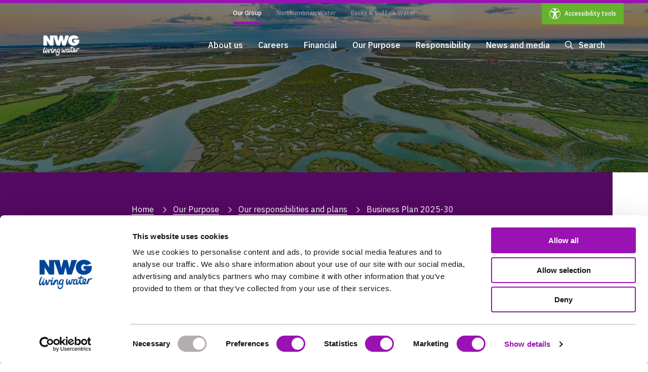

--- FILE ---
content_type: text/html; charset=utf-8
request_url: https://www.nwg.co.uk/our-purpose/our-responsibilities-and-plans/business-plan-2025-30/
body_size: 13927
content:




<!DOCTYPE html>
<html lang="en" class="notranslate" translate="no">
<head>
    <title>Business Plan 2025-30</title>
    <meta charset="utf-8">
    <meta name="viewport" content="width=device-width, initial-scale=1.0, maximum-scale=3.0" />
    <meta name="google" content="notranslate" /> 
    <meta name="google-site-verification" />

    

<link href="https://www.nwg.co.uk" rel="dns-prefetch" />    


            <link rel="stylesheet" href="/build/css/header_corporate.css" />
            <link rel="stylesheet" href="/build/css/main_corporate.css" />

    <link rel="preload" as="style" onload="this.rel='stylesheet'" href="/css/fontawesome-all.css" />

    <link rel="preload" as="style" href="https://fonts.googleapis.com/css?family=IBM+Plex+Sans:300%2C400%2C500%2C600%7CRoboto+Slab:300%2C400%2C700&display=swap" onload="this.rel='stylesheet'" />


<style>
    .wrapper-body, .wrapper-footer {
        display: block !important;
    }
</style>

    <script src="/js/jquery-3.5.0.min.js?v=1.1.0"></script>
    <script src="/js/jquery-ui-1.12.1.min.js?v=1.1.0"></script>
    <script src="/js/jquery.cookie.min.js?v=1.1.0"></script>
    <script src="/js/jquery.validate.min.js?v=1.1.0"></script>
    <script src="/js/jquery.mask.min.js?v=1.1.0"></script>
    <script src="/js/owl.carousel.min.js?v=1.1.0"></script>
    <script src="/build/js/common.js"></script>    
    <script src=""></script>
    <script src="/build/js/core.js"></script>
    <script src="/js/charts/chart.min.js"></script>
    <script src="/js/chosen.jquery.min.js" defer></script>

    <script src="https://cdn.jsdelivr.net/npm/chartjs-plugin-datalabels@2.0.0"></script>
    <script src="https://cdn.jsdelivr.net/npm/patternomaly@1.3.2/dist/patternomaly.js"></script>
    <script src="https://cdnjs.cloudflare.com/ajax/libs/chartjs-plugin-annotation/1.2.2/chartjs-plugin-annotation.min.js" integrity="sha512-HycvvBSFvDEVyJ0tjE2rPmymkt6XqsP/Zo96XgLRjXwn6SecQqsn+6V/7KYev66OshZZ9+f9AttCGmYqmzytiw==" crossorigin="anonymous" referrerpolicy="no-referrer"></script>
    <script src="https://cdnjs.cloudflare.com/ajax/libs/chartjs-plugin-datalabels/2.2.0/chartjs-plugin-datalabels.min.js" integrity="sha512-JPcRR8yFa8mmCsfrw4TNte1ZvF1e3+1SdGMslZvmrzDYxS69J7J49vkFL8u6u8PlPJK+H3voElBtUCzaXj+6ig==" crossorigin="anonymous" referrerpolicy="no-referrer"></script>
    <script src="https://cdn.jsdelivr.net/gh/googlemaps/v3-utility-library@07f15d84/markerclustererplus/src/markerclusterer.js"></script>
    <script src="https://fast.wistia.net/assets/external/transcript.js" async></script>
    <script src="https://fast.wistia.com/assets/external/E-v1.js" async></script>
    





    <link rel="shortcut icon" href="/link/4c62700eeaea42a084379c6b000f4ec4.aspx" type="image/x-icon" />
    
    <meta name="HandheldFriendly" content="true">
    <meta name="MobileOptimized" content="320">

    <meta name="apple-mobile-web-app-capable" content="yes">
    <meta name="apple-mobile-web-app-status-bar-style" content="black">

    <meta name="robots" content="index, follow" />
 
    <meta name="description" content="NWG - Business Plan 2025-30" />
    <meta name="keywords" content="Business Plan 2025-30" />

    <meta property="og:type" content="website" />
    <meta property="og:url" content="https://www.nwg.co.uk" />

    <meta property="og:site_name" content="Business Plan 2025-30" />
    <meta property="og:title" content="Business Plan 2025-30" />
    <meta property="og:description" content="NWG - Business Plan 2025-30" />

    <meta name="twitter:card" content="summary" />
    <meta name="twitter:domain" content="https://www.nwg.co.uk" />

    <meta name="twitter:title" property="og:title" content="Business Plan 2025-30" />
    <meta name="twitter:description" property="og:description" content="NWG - Business Plan 2025-30" />

    


<link rel="dns-prefetch" href="https://www.nwg.co.uk" />
<link rel="preconnect dns-prefetch" href="https://www.google.com" />
<link rel="preconnect dns-prefetch" href="https://apis.google.com" />
<link rel="preconnect dns-prefetch" href="https://www.gstatic.com" />
<link rel="preconnect dns-prefetch" href="https://www.googletagmanager.com" />
<link rel="preconnect dns-prefetch" href="https://www.google-analytics.com" />
<link rel="preconnect dns-prefetch" href="https://ajax.googleapis.com" />

    

<link crossorigin="use-credentials" href="https://www.nwg.co.uk/manifest.json" rel="manifest" />
<link rel="apple-touch-icon" href="/img/icons/sample-apple-icon-180x180.png">
<link rel="apple-touch-icon" href="/img/icons/sample-apple-icon-57x57.png" sizes="57x57">
<link rel="apple-touch-icon" href="/img/icons/sample-apple-icon-60x60.png" sizes="60x60">
<link rel="apple-touch-icon" href="/img/icons/sample-apple-icon-72x72.png" sizes="72x72">
<link rel="apple-touch-icon" href="/img/icons/sample-apple-icon-76x76.png" sizes="76x76">
<link rel="apple-touch-icon" href="/img/icons/sample-apple-icon-114x114.png" sizes="114x114">
<link rel="apple-touch-icon" href="/img/icons/sample-apple-icon-120x120.png" sizes="120x120">
<link rel="apple-touch-icon" href="/img/icons/sample-apple-icon-144x144.png" sizes="144x144">
<link rel="apple-touch-icon" href="/img/icons/sample-apple-icon-152x152.png" sizes="152x152">
<link rel="apple-touch-icon" href="/img/icons/sample-apple-icon-180x180.png" sizes="180x180">

<link href="/img/icons/iphone5_splash.png" media="(width: 320px) and (height: 568px) and (-webkit-device-pixel-ratio: 2)" rel="apple-touch-startup-image">
<link href="/img/icons/iphone6_splash.png" media="(width: 375px) and (height: 667px) and (-webkit-device-pixel-ratio: 2)" rel="apple-touch-startup-image">
<link href="/img/icons/iphoneplus_splash.png" media="(width: 621px) and (height: 1104px) and (-webkit-device-pixel-ratio: 3)" rel="apple-touch-startup-image">
<link href="/img/icons/iphonex_splash.png" media="(width: 375px) and (height: 812px) and (-webkit-device-pixel-ratio: 3)" rel="apple-touch-startup-image">
<link href="/img/icons/ipad_splash.png" media="(width: 768px) and (height: 1024px) and (-webkit-device-pixel-ratio: 2)" rel="apple-touch-startup-image">
<link href="/img/icons/ipadpro1_splash.png" media="(width: 834px) and (height: 1112px) and (-webkit-device-pixel-ratio: 2)" rel="apple-touch-startup-image">
<link href="/img/icons/ipadpro2_splash.png" media="(width: 1024px) and (height: 1366px) and (-webkit-device-pixel-ratio: 2)" rel="apple-touch-startup-image">

<meta name="msapplication-TileImage" content="~/img/icons/apple-icon-192x192.png">
<meta name="msapplication-TileColor" content="#fff">
    <script>var searchPage = '/search/';</script>

    <script>
!function(T,l,y){var S=T.location,k="script",D="instrumentationKey",C="ingestionendpoint",I="disableExceptionTracking",E="ai.device.",b="toLowerCase",w="crossOrigin",N="POST",e="appInsightsSDK",t=y.name||"appInsights";(y.name||T[e])&&(T[e]=t);var n=T[t]||function(d){var g=!1,f=!1,m={initialize:!0,queue:[],sv:"5",version:2,config:d};function v(e,t){var n={},a="Browser";return n[E+"id"]=a[b](),n[E+"type"]=a,n["ai.operation.name"]=S&&S.pathname||"_unknown_",n["ai.internal.sdkVersion"]="javascript:snippet_"+(m.sv||m.version),{time:function(){var e=new Date;function t(e){var t=""+e;return 1===t.length&&(t="0"+t),t}return e.getUTCFullYear()+"-"+t(1+e.getUTCMonth())+"-"+t(e.getUTCDate())+"T"+t(e.getUTCHours())+":"+t(e.getUTCMinutes())+":"+t(e.getUTCSeconds())+"."+((e.getUTCMilliseconds()/1e3).toFixed(3)+"").slice(2,5)+"Z"}(),iKey:e,name:"Microsoft.ApplicationInsights."+e.replace(/-/g,"")+"."+t,sampleRate:100,tags:n,data:{baseData:{ver:2}}}}var h=d.url||y.src;if(h){function a(e){var t,n,a,i,r,o,s,c,u,p,l;g=!0,m.queue=[],f||(f=!0,t=h,s=function(){var e={},t=d.connectionString;if(t)for(var n=t.split(";"),a=0;a<n.length;a++){var i=n[a].split("=");2===i.length&&(e[i[0][b]()]=i[1])}if(!e[C]){var r=e.endpointsuffix,o=r?e.location:null;e[C]="https://"+(o?o+".":"")+"dc."+(r||"services.visualstudio.com")}return e}(),c=s[D]||d[D]||"",u=s[C],p=u?u+"/v2/track":d.endpointUrl,(l=[]).push((n="SDK LOAD Failure: Failed to load Application Insights SDK script (See stack for details)",a=t,i=p,(o=(r=v(c,"Exception")).data).baseType="ExceptionData",o.baseData.exceptions=[{typeName:"SDKLoadFailed",message:n.replace(/\./g,"-"),hasFullStack:!1,stack:n+"\nSnippet failed to load ["+a+"] -- Telemetry is disabled\nHelp Link: https://go.microsoft.com/fwlink/?linkid=2128109\nHost: "+(S&&S.pathname||"_unknown_")+"\nEndpoint: "+i,parsedStack:[]}],r)),l.push(function(e,t,n,a){var i=v(c,"Message"),r=i.data;r.baseType="MessageData";var o=r.baseData;return o.message='AI (Internal): 99 message:"'+("SDK LOAD Failure: Failed to load Application Insights SDK script (See stack for details) ("+n+")").replace(/\"/g,"")+'"',o.properties={endpoint:a},i}(0,0,t,p)),function(e,t){if(JSON){var n=T.fetch;if(n&&!y.useXhr)n(t,{method:N,body:JSON.stringify(e),mode:"cors"});else if(XMLHttpRequest){var a=new XMLHttpRequest;a.open(N,t),a.setRequestHeader("Content-type","application/json"),a.send(JSON.stringify(e))}}}(l,p))}function i(e,t){f||setTimeout(function(){!t&&m.core||a()},500)}var e=function(){var n=l.createElement(k);n.src=h;var e=y[w];return!e&&""!==e||"undefined"==n[w]||(n[w]=e),n.onload=i,n.onerror=a,n.onreadystatechange=function(e,t){"loaded"!==n.readyState&&"complete"!==n.readyState||i(0,t)},n}();y.ld<0?l.getElementsByTagName("head")[0].appendChild(e):setTimeout(function(){l.getElementsByTagName(k)[0].parentNode.appendChild(e)},y.ld||0)}try{m.cookie=l.cookie}catch(p){}function t(e){for(;e.length;)!function(t){m[t]=function(){var e=arguments;g||m.queue.push(function(){m[t].apply(m,e)})}}(e.pop())}var n="track",r="TrackPage",o="TrackEvent";t([n+"Event",n+"PageView",n+"Exception",n+"Trace",n+"DependencyData",n+"Metric",n+"PageViewPerformance","start"+r,"stop"+r,"start"+o,"stop"+o,"addTelemetryInitializer","setAuthenticatedUserContext","clearAuthenticatedUserContext","flush"]),m.SeverityLevel={Verbose:0,Information:1,Warning:2,Error:3,Critical:4};var s=(d.extensionConfig||{}).ApplicationInsightsAnalytics||{};if(!0!==d[I]&&!0!==s[I]){var c="onerror";t(["_"+c]);var u=T[c];T[c]=function(e,t,n,a,i){var r=u&&u(e,t,n,a,i);return!0!==r&&m["_"+c]({message:e,url:t,lineNumber:n,columnNumber:a,error:i}),r},d.autoExceptionInstrumented=!0}return m}(y.cfg);function a(){y.onInit&&y.onInit(n)}(T[t]=n).queue&&0===n.queue.length?(n.queue.push(a),n.trackPageView({})):a()}(window,document,{src: "https://js.monitor.azure.com/scripts/b/ai.2.gbl.min.js", crossOrigin: "anonymous", cfg: { instrumentationKey:'faf09458-c3b3-471e-88a8-00c4ba5fda5e' }});
</script>

    <!-- Google Tag Manager -->
<script>(function(w,d,s,l,i){w[l]=w[l]||[];w[l].push({'gtm.start':
new Date().getTime(),event:'gtm.js'});var f=d.getElementsByTagName(s)[0],
j=d.createElement(s),dl=l!='dataLayer'?'&l='+l:'';j.async=true;j.src=
'https://www.googletagmanager.com/gtm.js?id='+i+dl;f.parentNode.insertBefore(j,f);
})(window,document,'script','dataLayer','GTM-5BSDMBB');

<!-- Cookie Bot/Settings code to update label for Accessibility -->
window.addEventListener("CookiebotOnConsentReady", function () {
    const varTimeout = setInterval(function () {
        if (!document.querySelector("#CookiebotWidget")) return;
        document.querySelector("button.CookiebotWidget-logo").ariaLabel = "Cookie settings";
        clearInterval(varTimeout);
    }, 100)
});
</script>
    
    
</head>
<body class="corporate transparent ">

    
    
    

        <div class="wrapper">



<nav class="nav__top ">
    <div id="">
        <ul class="container">

                    <li class="active item">
                        <a href="/" aria-label="Our Group">Our Group</a>
                    </li>
                    <li class="item">
                        <a href="https://www.nwl.co.uk/" target="_blank" aria-label="Northumbrian Water">Northumbrian Water</a>
                    </li>
                    <li class="item">
                        <a href="https://www.eswater.co.uk/" target="_blank" aria-label="Essex &amp; Suffolk Water">Essex &amp; Suffolk Water</a>
                    </li>

        </ul>
        <ul>
            <li class="reciteme-link top-access-nav access-btn animation animated fadeInLeft">
                <a href="javascript:void(0)" class="reciteme lang-Option" title="accessibility" aria-label="accessibility">
                    <img class="accessibility-img" src="/frontend/image/accessibility.png" alt="accessibility-image" />
                    <span class="lOption">Accessibility tools</span>
                </a>
            </li>
        </ul>
    </div>
    <span class="bg"></span>
</nav>

<header class="header__wrap ">
    <div class="container">
        <a href="https://www.nwg.co.uk" class="logo" aria-label="Northumbrian Water Group">

<picture>
    <source media="(max-width: 768px)" srcset="/globalassets/nwg_logo_white.png">
    <source media="(min-width: 768px)" srcset="/globalassets/nwg_logo_white.png">
    <img src="/globalassets/nwg_logo_white.png" alt="Northumbrian Water Group" title=" " />
</picture></a>
        <div class="nw_menu">
            <a href="javascript:void(0)" class="nw_menu_bar" aria-hidden="true" title="Line" aria-label="Line"><span class="line"></span></a>
        </div>
        <nav id="nonLoginedMenu" class="nav-wrap hidden">
            <ul>
                

    <li class="mega__has-sub  " data-state="false">
            <a href="javascript:void(0)" title="About us" aria-label="About us">
                About us
            </a>

        <span class="mega_overlay"></span>
            <div class="nav-wrap__sub">
                <div class="container">
                    <div class="nav-resume">
                        <h3>About us </h3>
                        <p class="navigation-resume__text">Northumbrian Water (NW) and Essex &amp; Suffolk Water (ESW) are both part of Northumbrian Water Limited, a company registered in England and Wales, which is a member of Northumbrian Water Group.  Click on Northumbrian Water Limited to find out more about NW and ESW.  Click on Northumbrian Water Group to find out more about our owners. </p>
                        <a href="/about-us/" class="find-more" title="Find More Link" aria-label="Find More Link">Find out more</a>
                    </div>

                    <ul class="nav-sub__list">
                        


    <li>
    <a class="find-more" href="javascript:void(0)">
        Northumbrian Water Limited
            <i class="fa-solid fa-arrow-right-long" role="presentation"></i>
    </a>

<ul>
        <li>
            <a href="/about-us/nwl/what-we-do/">What we do</a>
        </li>
        <li>
            <a href="/about-us/nwl/our-market/">Our market</a>
        </li>
        <li>
            <a href="/about-us/nwl/how-we-are-performing/">How we are performing</a>
        </li>
        <li>
            <a href="/about-us/nwl/governance2/">NWL structure and governance</a>
        </li>
        <li>
            <a href="/financial/nwl-financial-performance/" title="Financial performance">Financial performance</a>
        </li>
        <li>
            <a href="/about-us/discover-water/" title="Discover Water">Discover Water</a>
        </li>
</ul>
</li>


    <li>
    <a class="find-more" href="javascript:void(0)">
        Northumbrian Water Group
            <i class="fa-solid fa-arrow-right-long" role="presentation"></i>
    </a>

<ul>
        <li>
            <a href="/about-us/nwgroup/nwg-structure/">Our structure</a>
        </li>
        <li>
            <a href="/about-us/nwgroup/nwg-board-of-directors/">The board</a>
        </li>
        <li>
            <a href="/about-us/nwgroup/nwg-contacts/">Contact us</a>
        </li>
        <li>
            <a href="/about-us/nwgroup/credit-investors/">Credit investors</a>
        </li>
        <li>
            <a href="/financial/nwg-financial-performance/" title="Financial performance">Financial performance</a>
        </li>
</ul>
</li>

                    </ul>

                        <div class="nav-news">
                            <div class="image__block">
                                <div class="carousel-aspect-ratio">
                                    <div class="carousel-image" style="background-image:url(/globalassets/corporate/water-ranger-4to3.jpg)">
                                        <a href="/about-us/our-plan-2020-25/" tabindex="-1" aria-hidden="true">
                                            
        <img src="/globalassets/corporate/water-ranger-4to3.jpg" alt="Man with daughter and dog next to a river">

                                        </a>
                                    </div>
                                </div>
                            </div>
                            <div>
                                <a href="/about-us/our-plan-2020-25/" title="Our plan 2020-25" aria-label="Our plan 2020-25">Our plan 2020-25</a>
                            </div>

                            <a href="/about-us/our-plan-2020-25/" title="Find out more" aria-label="Find out more" class="find-more">Find out more</a>
                        </div>
                </div>
            </div>
    </li>

    <li class="mega__has-sub  " data-state="false">
            <a href="javascript:void(0)" title="Careers" aria-label="Careers">
                Careers
            </a>

        <span class="mega_overlay"></span>
            <div class="nav-wrap__sub">
                <div class="container">
                    <div class="nav-resume">
                        <h3>Careers </h3>
                        <p class="navigation-resume__text">We live water, and we love our customers. Want to join the team? </p>
                        <a href="/careers/" class="find-more" title="Find More Link" aria-label="Find More Link">Find out more</a>
                    </div>

                    <ul class="nav-sub__list">
                        


    <li>
    <a class="find-more" href="/careers/building-futures/">
        Building futures
    </a>

</li>


    <li>
    <a class="find-more" href="/careers/">
        Careers
    </a>

</li>


    <li>
    <a class="find-more" href="/careers/diversity-inclusion-and-equity/">
        Diversity, Inclusion and Equity
    </a>

</li>


    <li>
    <a class="find-more" href="/careers/early-careers/">
        Early Careers
    </a>

</li>


    <li>
    <a class="find-more" href="/careers/our-company/">
        Our company
    </a>

</li>


    <li>
    <a class="find-more" href="/careers/our-people/">
        Our people
    </a>

</li>


    <li>
    <a class="find-more" href="/careers/rewards-and-benefits/">
        Our rewards and benefits
    </a>

</li>


    <li>
    <a class="find-more" href="/careers/joining-forces/?account=Joining Forces">
        Joining Forces
    </a>

</li>

                    </ul>

                        <div class="nav-news">
                            <div class="image__block">
                                <div class="carousel-aspect-ratio">
                                    <div class="carousel-image" style="background-image:url(/globalassets/corporate-images/careers-2023/idd-network-designer-4---small-promo.jpg)">
                                        <a href="/careers/" tabindex="-1" aria-hidden="true">
                                            
        <img src="/globalassets/corporate-images/careers-2023/idd-network-designer-4---small-promo.jpg" alt="Northumbrian Water employee - IDD Network Designer">

                                        </a>
                                    </div>
                                </div>
                            </div>
                            <div>
                                <a href="/careers/" title="Dive into a new career" aria-label="Dive into a new career">Dive into a new career</a>
                            </div>

                            <a href="/careers/" title="Find out more" aria-label="Find out more" class="find-more">Find out more</a>
                        </div>
                </div>
            </div>
    </li>

    <li class="mega__has-sub  " data-state="false">
            <a href="javascript:void(0)" title="Financial" aria-label="Financial">
                Financial
            </a>

        <span class="mega_overlay"></span>
            <div class="nav-wrap__sub">
                <div class="container">
                    <div class="nav-resume">
                        <h3>Financial </h3>
                        <p class="navigation-resume__text">Facts, figures and financials. </p>
                        <a href="/financial/" class="find-more" title="Find More Link" aria-label="Find More Link">Find out more</a>
                    </div>

                    <ul class="nav-sub__list">
                        


    <li>
    <a class="find-more" href="/financial/nwl-financial-performance/">
        NWL financial performance
    </a>

</li>


    <li>
    <a class="find-more" href="/financial/nwg-financial-performance/">
        NWG financial performance
    </a>

</li>


    <li>
    <a class="find-more" href="/about-us/nwgroup/credit-investors/">
        Credit Investors
    </a>

</li>

                    </ul>

                        <div class="nav-news">
                            <div class="image__block">
                                <div class="carousel-aspect-ratio">
                                    <div class="carousel-image" style="background-image:url(/globalassets/corporate-images/apr/apr-2021---medium-promo.png)">
                                        <a href="/about-us/nwl/how-we-are-performing/annual-performance-report/" tabindex="-1" aria-hidden="true">
                                            
        <img src="/globalassets/corporate-images/apr/apr-2021---medium-promo.png" alt="Annual Performance Report">

                                        </a>
                                    </div>
                                </div>
                            </div>
                            <div>
                                <a href="/about-us/nwl/how-we-are-performing/annual-performance-report/" title="Annual Performance Report" aria-label="Annual Performance Report">Annual Performance Report</a>
                            </div>

                            <a href="/about-us/nwl/how-we-are-performing/annual-performance-report/" title="Find out how we are performing as a company" aria-label="Find out how we are performing as a company" class="find-more">Find out how we are performing as a company</a>
                        </div>
                </div>
            </div>
    </li>

    <li class="mega__has-sub  " data-state="false">
            <a href="javascript:void(0)" title="Our Purpose" aria-label="Our Purpose">
                Our Purpose
            </a>

        <span class="mega_overlay"></span>
            <div class="nav-wrap__sub">
                <div class="container">
                    <div class="nav-resume">
                        <h3>Our Purpose </h3>
                        <p class="navigation-resume__text">Caring for the essential needs of our communities and environment, now and for generations to come. </p>
                        <a href="/our-purpose/" class="find-more" title="Find More Link" aria-label="Find More Link">Find out more</a>
                    </div>

                    <ul class="nav-sub__list">
                        


    <li>
    <a class="find-more" href="/our-purpose/our-responsibilities-and-plans/">
        Our responsibilities and plans
    </a>

</li>


    <li>
    <a class="find-more" href="/responsibility/">
        Living Our Purpose
    </a>

</li>


    <li>
    <a class="find-more" href="/our-purpose/ethics-and-trust/">
        Ethics and Trust
    </a>

</li>


    <li>
    <a class="find-more" href="/our-purpose/a-workforce-for-now-and-tomorrow/">
        A workforce for now and tomorrow
    </a>

</li>


    <li>
    <a class="find-more" href="/our-purpose/our-responsibilities-and-plans/business-plan-2025-30/">
        Business Plan 2025-30
    </a>

</li>

                    </ul>

                        <div class="nav-news">
                            <div class="image__block">
                                <div class="carousel-aspect-ratio">
                                    <div class="carousel-image" style="background-image:url(/globalassets/business-plan-2025-30/images/plan-and-summary/plan-cover-small-promo-box.png)">
                                        <a href="/our-purpose/our-responsibilities-and-plans/business-plan-2025-30/" tabindex="-1" aria-hidden="true">
                                            
        <img src="/globalassets/business-plan-2025-30/images/plan-and-summary/plan-cover-small-promo-box.png" alt="Business Plan 2025-30">

                                        </a>
                                    </div>
                                </div>
                            </div>
                            <div>
                                <a href="/our-purpose/our-responsibilities-and-plans/business-plan-2025-30/" title="Business Plan 2025-30" aria-label="Business Plan 2025-30">Business Plan 2025-30</a>
                            </div>

                            <a href="/our-purpose/our-responsibilities-and-plans/business-plan-2025-30/" title="Welcome to our plan for 2025-30" aria-label="Welcome to our plan for 2025-30" class="find-more">Welcome to our plan for 2025-30</a>
                        </div>
                </div>
            </div>
    </li>

    <li class="mega__has-sub  " data-state="false">
            <a href="javascript:void(0)" title="Responsibility" aria-label="Responsibility">
                Responsibility
            </a>

        <span class="mega_overlay"></span>
            <div class="nav-wrap__sub">
                <div class="container">
                    <div class="nav-resume">
                        <h3>Responsibility </h3>
                        <p class="navigation-resume__text">We know that our activities impact the environment, the communities we serve and our local economies. </p>
                        <a href="/responsibility/" class="find-more" title="Find More Link" aria-label="Find More Link">Find out more</a>
                    </div>

                    <ul class="nav-sub__list">
                        


    <li>
    <a class="find-more" href="javascript:void(0)">
        Community
            <i class="fa-solid fa-arrow-right-long" role="presentation"></i>
    </a>

<ul>
        <li>
            <a href="/responsibility/community/" title="Supporting communities">Supporting communities</a>
        </li>
        <li>
            <a href="/responsibility/community/just-an-hour-case-studies/" title="Just an hour">Just an hour</a>
        </li>
        <li>
            <a href="/responsibility/community/our-historic-museums/" title="Our historic museums">Our historic museums</a>
        </li>
        <li>
            <a href="/responsibility/community/temporary-water-supply-for-events/" title="Temporary water supply for events">Temporary water supply for events</a>
        </li>
</ul>
</li>


    <li>
    <a class="find-more" href="javascript:void(0)">
        Environment
            <i class="fa-solid fa-arrow-right-long" role="presentation"></i>
    </a>

<ul>
        <li>
            <a href="/responsibility/environment/" title="Environment overview">Environment overview</a>
        </li>
        <li>
            <a href="/responsibility/environment/environment-strategy/" title="Environment strategy">Environment strategy</a>
        </li>
        <li>
            <a href="/responsibility/environment/our-environmental-performance/">Our Environmental Performance</a>
        </li>
        <li>
            <a href="/responsibility/environment/bluespaces/" title="Bluespaces">Bluespaces</a>
        </li>
        <li>
            <a href="/responsibility/environment/branch-out-funds/">Branch Out funds</a>
        </li>
        <li>
            <a href="/responsibility/environment/climate-adaptation/" title="Climate adaptation">Climate adaptation</a>
        </li>
        <li>
            <a href="/responsibility/environment/a-vision-for-our-coasts-and-rivers/" title="Coasts and rivers">Coasts and rivers</a>
        </li>
        <li>
            <a href="/responsibility/environment/drought-plan/">Drought Plan</a>
        </li>
        <li>
            <a href="/responsibility/environment/dwmp/" title="Drainage and Wastewater Management Plan (DWMP)">Drainage and Wastewater Management Plan (DWMP)</a>
        </li>
        <li>
            <a href="/responsibility/environment/wrmp/">Water Resources Management Plan</a>
        </li>
</ul>
</li>


    <li>
    <a class="find-more" href="javascript:void(0)">
        Supply chain
            <i class="fa-solid fa-arrow-right-long" role="presentation"></i>
    </a>

<ul>
        <li>
            <a href="/responsibility/supply-chain/contract-opportunities/" title="Contract opportunities">Contract opportunities</a>
        </li>
        <li>
            <a href="/responsibility/supply-chain/logistics/" title="Logistics">Logistics</a>
        </li>
        <li>
            <a href="/responsibility/supply-chain/responsible-procurement/" title="Responsible procurement">Responsible procurement</a>
        </li>
        <li>
            <a href="/responsibility/supply-chain/supply-chain-management/" title="Supply chain management">Supply chain management</a>
        </li>
        <li>
            <a href="/responsibility/supply-chain/tender-process/" title="Tender process">Tender process</a>
        </li>
        <li>
            <a href="/responsibility/supply-chain/responsible-procurement/innovation-connect-challenge/" title="Innovation Connect Challenge">Innovation Connect Challenge</a>
        </li>
        <li>
            <a href="/responsibility/supply-chain/gem-awards/" title="GEM Awards">GEM Awards</a>
        </li>
</ul>
</li>


    <li>
    <a class="find-more" href="javascript:void(0)">
        Working with schools
            <i class="fa-solid fa-arrow-right-long" role="presentation"></i>
    </a>

<ul>
        <li>
            <a href="/responsibility/working-with-schools/teachers/" title="Teachers">Teachers</a>
        </li>
        <li>
            <a href="/responsibility/working-with-schools/play/" title="Play">Play</a>
        </li>
        <li>
            <a href="/responsibility/working-with-schools/explore2/" title="Explore">Explore</a>
        </li>
        <li>
            <a href="/responsibility/working-with-schools/the-ripple-effect/" title="The Ripple Effect">The Ripple Effect</a>
        </li>
        <li>
            <a href="/careers/early-careers/" title="Early Careers">Early Careers</a>
        </li>
</ul>
</li>

                    </ul>

                        <div class="nav-news">
                            <div class="image__block">
                                <div class="carousel-aspect-ratio">
                                    <div class="carousel-image" style="background-image:url(/globalassets/corporate-images/communityenvironment/branch-out-small-promo.png)">
                                        <a href="/responsibility/environment/branch-out-funds/" tabindex="-1" aria-hidden="true">
                                            
        <img src="/globalassets/corporate-images/communityenvironment/branch-out-small-promo.png" alt="Branch Out funds">

                                        </a>
                                    </div>
                                </div>
                            </div>
                            <div>
                                <a href="/responsibility/environment/branch-out-funds/" title="Branch Out funds" aria-label="Branch Out funds">Branch Out funds</a>
                            </div>

                            <a href="/responsibility/environment/branch-out-funds/" title="The Branch Out funds help us deliver benefits for our natural environment, building resilience for the wildlife and people who are dependent on it." aria-label="The Branch Out funds help us deliver benefits for our natural environment, building resilience for the wildlife and people who are dependent on it." class="find-more">The Branch Out funds help us deliver benefits for our natural environment, building resilience for the wildlife and people who are dependent on it.</a>
                        </div>
                </div>
            </div>
    </li>

    <li class="mega__has-sub  " data-state="false">
            <a href="javascript:void(0)" title="News and media" aria-label="News and media">
                News and media
            </a>

        <span class="mega_overlay"></span>
            <div class="nav-wrap__sub">
                <div class="container">
                    <div class="nav-resume">
                        <h3>News and media </h3>
                        <p class="navigation-resume__text">Find out more about the company and what we&#x2019;ve been up to by reading our latest news or watching our videos. </p>
                        <a href="/news-and-media/" class="find-more" title="Find More Link" aria-label="Find More Link">Find out more</a>
                    </div>

                    <ul class="nav-sub__list">
                        


    <li>
    <a class="find-more" href="/news-and-media/news-releases/">
        Latest news
    </a>

</li>


    <li>
    <a class="find-more" href="/news-and-media/media-contact/">
        Media contact
    </a>

</li>


    <li>
    <a class="find-more" href="/news-and-media/our-awards/">
        Our awards
    </a>

</li>


    <li>
    <a class="find-more" href="https://www.innovationfestival.org/" target="_blank">
        Innovation Festival 2025
    </a>

</li>


    <li>
    <a class="find-more" href="/untapped-locations/">
        Untapped Locations
    </a>

</li>

                    </ul>

                        <div class="nav-news">
                            <div class="image__block">
                                <div class="carousel-aspect-ratio">
                                    <div class="carousel-image" style="background-image:url(/globalassets/corporate/flo-4to3.jpg)">
                                        <a href="/news-and-media/news-releases/" target="_blank" tabindex="-1" aria-hidden="true">
                                            
        <img src="/globalassets/corporate/flo-4to3.jpg" alt="Northumbrian Water customer engagement vehicle Flo">

                                        </a>
                                    </div>
                                </div>
                            </div>
                            <div>
                                <a href="/news-and-media/news-releases/" title="Latest news" aria-label="Latest news" target="_blank">Latest news</a>
                            </div>

                            <a href="/news-and-media/news-releases/" title="Find out what we&#x2019;ve been up to by reading our latest news." aria-label="Find out what we&#x2019;ve been up to by reading our latest news." target="_blank" class="find-more">Find out what we&#x2019;ve been up to by reading our latest news.</a>
                        </div>
                </div>
            </div>
    </li>

                <li class="nav-search">
                    <button class="header-search nav-search-button" aria-label="Search" title="Search"><i class="far fa-search" aria-hidden="true"></i> Search</button>
                </li>
                <li class="reciteme-link mobile-nav">
                    <a href="javascript:void(0)" class="reciteme lang-Option" title="Accessibility tools" aria-label="Accessibility tools">
                        <span class="lOption">Accessibility tools</span>
                    </a>
                </li>
            </ul>
        </nav>
        <nav id="loginedMenu" class="nav-wrap hidden">
            <ul>
                

                <li class="header-notification nav-account" data-state="false">
                    <a href="/account/?account=notification" aria-label="Notification" title="Notification"><i class="far fa-bell" role="presentation" aria-label="Notification"></i></a>
                </li>
                <li class="nav-search">
                    <button class="header-search nav-search-button" aria-label="Search" title="Search"><i class="far fa-search" aria-hidden="true"></i> Search</button>
                </li>
                <li class="reciteme-link mobile-nav">
                    <a href="javascript:void(0)" class="reciteme lang-Option" title="Accessibility tools" aria-label="Accessibility tools">
                        <span class="lOption">Accessibility tools</span>
                    </a>
                </li>
            </ul>
        </nav>
    </div>
    <div class="search__wrap">
        <div class="container">
            <form class="searchForm" method="post" aria-label="Search">
                <button type="submit" class="searchButton" aria-label="Search">
                    <svg xmlns="http://www.w3.org/2000/svg" viewBox="0 0 512 512" width="1em" height="1em" aria-hidden="true" focusable="false" style="vertical-align:middle;">
                        <path d="M505 442.7L405.3 343c28.3-34.9 45.3-79.5 45.3-128.2 0-111.1-90-201-201-201S48 103.7 48 214.8s90 201 201 201c48.7 0 93.3-17 128.2-45.3l99.7 99.7c4.5 4.5 10.6 7 17 7s12.5-2.5 17-7c9.4-9.4 9.4-24.6 0-34zM249 382c-92.9 0-168-75.1-168-168S156.1 46 249 46s168 75.1 168 168-75.1 168-168 168z" />
                    </svg>
                </button>
                <input id="header-search-query" type="text" class="searchQuery" name="q" title="Search" autocomplete="off" />
                <label for="header-search-query" hidden>Search</label>
                <a href="javascript:void(0)" class="searchClear" title="search Clear" aria-label="Search">
                    <i class="fal fa-times" role="presentation" aria-label="Clear search"></i>
                </a>
            <input name="__RequestVerificationToken" type="hidden" value="CfDJ8CeHPDaNkTFDpZJ7cFTofv1ebuDtVo5MInhwaA5cBg1aIu6rkBzf6oYQ4QsuXk6aaEmSSkE-vb3MCD5xcDmTQPDE4djrzPoCFxgkhdTpUAJq1bbUk5fvWtB5ocbE05LOadf9oGS6CPHeiQ6oylKEZMs" /></form>
        </div>
    </div>
    <span class="bg"></span>
</header>

<div class="nav__mobile "></div>
<div class="nav-user__mobile"></div>


            <div id="maincontent" class="wrapper-body">
                
<div class="wrapper">
    <div class="hero-image">
            
        <img src="/globalassets/business-plan-2025-30/images/plan-and-summary/plan-cover-header-image_1900x500px.png" alt="Business Plan 2025-30" />

    </div>

    <div class="breadcrumb__block">
        <div class="container">

<ul>
    <li>
        <a href="/" class="breadcrumb-home">Home</a>
    </li>
    	            <li><a href="/our-purpose/">Our Purpose</a></li>
	            <li><a href="/our-purpose/our-responsibilities-and-plans/">Our responsibilities and plans</a></li>
	            <li>Business Plan 2025-30</li>

</ul>

                <h1>Business Plan 2025-30</h1>
        </div>
    </div>
    <div class="landing-page">
        
<div><div class="block editorialblock"><div class="editorial__block">
    <div class="container ">
        

<h6>Welcome to our plan for 2025-30</h6>
<p>Every five years, we produce a Business Plan that sets out all the things we want to deliver for our customers, communities and environment, such as reductions in flooding, or improvements in customer service.</p>
<p>&nbsp;</p>
<p>Our Business Plan 2025-30 was submitted to Ofwat, the water industry economic regulator, on 2 October 2023 for them to review, and they agree how much revenue we can collect from customer bills, and what level of service we need to provide to our customers in return.&nbsp;</p>
<p>&nbsp;</p>
<p>Our plans for 2025-30 are based on feedback that we received from our customers and stakeholders as well as what regulators want us to do and sets out our ambitions to:</p>
<ul>
<li>Address the environmental challenges.</li>
<li>Improve resilience and services to customers.</li>
<li>Deliver fair investment.</li>
<li>Support customers and addressing affordability.</li>
</ul>
<p>You can read our plan and full suite of documents below.</p>
<h6 class="MsoNormal"><span data-teams="true">Referral of Ofwat&rsquo;s Final Determination to the Competition and Market&rsquo;s authority</span></h6>
<p class="MsoNormal">We have referred our PR24 Final Determination to the Competition and Markets Authority (CMA).</p>
<p class="MsoNormal">&nbsp;</p>
<p class="MsoNormal">For more information <a href="/news-and-media/news-releases/northumbrian-water-limited-asks-ofwat-to-refer-its-pr24-final-determination-to-the-competition-and-markets-authority/"><strong>click here</strong></a>.</p>
<p class="MsoNormal">&nbsp;</p>
<p class="MsoNormal">The full statement of case be <a href="https://assets.publishing.service.gov.uk/media/67e1784f64220b68ed6a702e/Northumbrian_Water_-_Statement_of_Case.pdf" target="_blank" rel="noopener"><strong>viewed here</strong></a>.</p>
    </div>
</div>
</div><div class="block featuredcontentblock">



<div class="featured__block ">
    <div class="container">
            <div class="featured__img">
                <div class="featured-aspect-ratio">
                        <div class="video__block" style="background-image:url(/globalassets/developer-with-pipes-004.jpg)">
                            <div class="container">
                                <button class="btn-play" data-youtube="https://www.youtube.com/embed/ei-wV7jgVuE" data-toggle="modal" data-target="#videoModal" title="Play Video" aria-label="Play Video"><i class="fas fa-play"></i></button>
                            </div>
                            <div class="video-desktop">
                                <div class="cssload-container">
                                    <div class="cssload-whirlpool"></div>
                                </div>
                                <iframe title="Referral of Ofwat&#x2019;s Final Determination to the Competition and Market&#x2019;s authority - video Video" frameborder="0" allow="accelerometer; autoplay; encrypted-media; gyroscope; picture-in-picture" allowfullscreen=""></iframe>
                            </div>
                        </div>
                </div>
            </div>
            <div class="featured__content">
                <h2 class="jumbotron">Referral of Ofwat&#x2019;s Final Determination to the Competition and Market&#x2019;s authority - video</h2>
                <p></p>
                <a href="https://assets.publishing.service.gov.uk/media/67e1784f64220b68ed6a702e/Northumbrian_Water_-_Statement_of_Case.pdf" target="_blank" class="nb-btn nb-btn-inline">The full statement of case be viewed here.</a>
            </div>
    </div>
</div></div><div class="block promocontainerblock">

<div class="promo-cards__block snap__scroll" data-section-name="promocards" style="">
    <div class="container">
             <h2 style="">In this section</h2>
            <p class="promo-cards__short"></p>
       
        
        <div id="promo-block-1117662886" class="promo-cards owl-carousel">


    <div class="promo-item item promo-4-cards">
        <div class="promo-img">
                <div>
                    <a href="/globalassets/business-plan-2025-30/maintaining-our-commitments-to-eradicating-water-poverty---a-statement-from-our-board_v3.pdf" tabindex="-1" aria-hidden="true" target="_blank">
                        
        <img src="/globalassets/elderly-couple-smart.jpg" alt="man and woman reading leaflet">

                    </a>
                </div>
        </div>
        
        <div class="promo-content">
            <a href="/globalassets/business-plan-2025-30/maintaining-our-commitments-to-eradicating-water-poverty---a-statement-from-our-board_v3.pdf" target="_blank">
                <h3>
A Frontier Economics Report                </h3>
                <p>An assessment of the impact of the CMA appeal on the affordability of Northumbrian Water&#x2019;s bills, with a Northumbrian Water foreword - May 2025.</p>
                    <p class="promo-cta-text">Find out more</p>
            </a>    
        </div>
    </div>



    <div class="promo-item item promo-4-cards">
        <div class="promo-img">
                <div>
                    <a href="/our-purpose/our-responsibilities-and-plans/business-plan-2025-30/pr24-draft-determination/" tabindex="-1" aria-hidden="true">
                        
        <img src="/globalassets/corporate/abberton-16to92.jpg" alt="Draft Determination response - 28 August 2024">

                    </a>
                </div>
        </div>
        
        <div class="promo-content">
            <a href="/our-purpose/our-responsibilities-and-plans/business-plan-2025-30/pr24-draft-determination/">
                <h3>
Draft Determination response - 28 August 2024                </h3>
                <p></p>
            </a>    
        </div>
    </div>



    <div class="promo-item item promo-4-cards">
        <div class="promo-img">
                <div>
                    <a href="/globalassets/business-plan-2025-30/an-update-on-our-business-plan_nwl_july-2024-2.pdf" tabindex="-1" aria-hidden="true">
                        
        <img src="/globalassets/business-plan-2025-30/images/plan-and-summary/plan-cover-medium-promo-box.png" alt="July 2024 update">

                    </a>
                </div>
        </div>
        
        <div class="promo-content">
            <a href="/globalassets/business-plan-2025-30/an-update-on-our-business-plan_nwl_july-2024-2.pdf">
                <h3>
July 2024 update                </h3>
                <p></p>
            </a>    
        </div>
    </div>



    <div class="promo-item item promo-4-cards">
        <div class="promo-img">
                <div>
                    <a href="/our-purpose/our-responsibilities-and-plans/business-plan-2025-30/update-as-of-25-january-2024/" tabindex="-1" aria-hidden="true">
                        
        <img src="/globalassets/customer-images/water-supplyquality-and-leaks-images/glass-of-water-16to9.jpg" alt="Hand on a glass of water">

                    </a>
                </div>
        </div>
        
        <div class="promo-content">
            <a href="/our-purpose/our-responsibilities-and-plans/business-plan-2025-30/update-as-of-25-january-2024/">
                <h3>
25 January 2024 update                </h3>
                <p></p>
            </a>    
        </div>
    </div>



    <div class="promo-item item promo-3-cards">
        <div class="promo-img">
                <div>
                    <a href="/globalassets/business-plan-2025-30/nes01.pdf" tabindex="-1" aria-hidden="true">
                        
        <img src="/globalassets/business-plan-2025-30/images/plan-and-summary/plan-cover-medium-promo-box.png" alt="Business Plan 2025-30 - main report">

                    </a>
                </div>
        </div>
        
        <div class="promo-content">
            <a href="/globalassets/business-plan-2025-30/nes01.pdf">
                <h3>
Business Plan 2025-30 - main report                </h3>
                <p></p>
            </a>    
        </div>
    </div>



    <div class="promo-item item promo-3-cards">
        <div class="promo-img">
                <div>
                    <a href="/globalassets/business-plan-2025-30/nes78.pdf" tabindex="-1" aria-hidden="true">
                        
        <img src="/globalassets/business-plan-2025-30/images/plan-and-summary/customer-summary_nwmedium-promo-box.png" alt="Business Plan 2025-30 - Northumbrian Water customer version">

                    </a>
                </div>
        </div>
        
        <div class="promo-content">
            <a href="/globalassets/business-plan-2025-30/nes78.pdf">
                <h3>
Business Plan 2025-30 - Northumbrian Water customer version                </h3>
                <p></p>
            </a>    
        </div>
    </div>



    <div class="promo-item item promo-3-cards">
        <div class="promo-img">
                <div>
                    <a href="/globalassets/business-plan-2025-30/nes79.pdf" tabindex="-1" aria-hidden="true">
                        
        <img src="/globalassets/business-plan-2025-30/images/plan-and-summary/esw-customer_small-promo-box.png" alt="Business Plan 2025-30 - Essex &amp; Suffolk Water customer version">

                    </a>
                </div>
        </div>
        
        <div class="promo-content">
            <a href="/globalassets/business-plan-2025-30/nes79.pdf">
                <h3>
Business Plan 2025-30 - Essex &amp; Suffolk Water customer version                </h3>
                <p></p>
            </a>    
        </div>
    </div>



    <div class="promo-item item promo-4-cards">
        <div class="promo-img">
                <div>
                    <a href="/our-purpose/our-responsibilities-and-plans/business-plan-2025-30-technical-reports-and-appendices/" tabindex="-1" aria-hidden="true">
                        
        <img src="/globalassets/business-plan-2025-30/images/plan-and-summary/technical_medium-promo-box.png" alt="Technical Reports and Appendices">

                    </a>
                </div>
        </div>
        
        <div class="promo-content">
            <a href="/our-purpose/our-responsibilities-and-plans/business-plan-2025-30-technical-reports-and-appendices/">
                <h3>
Technical Reports and Appendices                </h3>
                <p></p>
                    <p class="promo-cta-text">Find out more</p>
            </a>    
        </div>
    </div>



    <div class="promo-item item promo-4-cards">
        <div class="promo-img">
                <div>
                    <a href="/about-us/your-water-your-say/" tabindex="-1" aria-hidden="true">
                        
        <img src="/globalassets/corporate-images/about/ywys-logo-blue-250px.png" alt="Your water, your say">

                    </a>
                </div>
        </div>
        
        <div class="promo-content">
            <a href="/about-us/your-water-your-say/">
                <h3>
Your water, your say                </h3>
                <p></p>
                    <p class="promo-cta-text">Find out more</p>
            </a>    
        </div>
    </div>



    <div class="promo-item item promo-4-cards">
        <div class="promo-img">
                <div>
                    <a href="/about-us/the-water-forum/" tabindex="-1" aria-hidden="true">
                        
        <img src="/globalassets/corporate/flo-4to3.jpg" alt="Northumbrian Water customer engagement vehicle Flo">

                    </a>
                </div>
        </div>
        
        <div class="promo-content">
            <a href="/about-us/the-water-forum/">
                <h3>
Water Forum                </h3>
                <p></p>
                    <p class="promo-cta-text">Find out more</p>
            </a>    
        </div>
    </div>



    <div class="promo-item item promo-4-cards">
        <div class="promo-img">
                <div>
                    <a href="/globalassets/business-plan-2025-30/nesltds.pdf" tabindex="-1" aria-hidden="true">
                        
        <img src="/globalassets/corporate-images/about/ltds---medium-promo.png" alt="Long-term strategy ">

                    </a>
                </div>
        </div>
        
        <div class="promo-content">
            <a href="/globalassets/business-plan-2025-30/nesltds.pdf">
                <h3>
Long-term strategy                 </h3>
                <p></p>
                    <p class="promo-cta-text">Find out more</p>
            </a>    
        </div>
    </div>



    <div class="promo-item item promo-4-cards">
        <div class="promo-img">
                <div>
                    <a href="/responsibility/environment/wrmp/" tabindex="-1" aria-hidden="true">
                        
        <img src="/globalassets/customer-images/leisure-and-bathing-water-images/aerial-view-of-abberton-dam-and-valve-tower-at-sunset-2-16.9.jpg" alt="Water resources management plans">

                    </a>
                </div>
        </div>
        
        <div class="promo-content">
            <a href="/responsibility/environment/wrmp/">
                <h3>
Water resources management plans                </h3>
                <p></p>
                    <p class="promo-cta-text">Find out more</p>
            </a>    
        </div>
    </div>



    <div class="promo-item item promo-4-cards">
        <div class="promo-img">
                <div>
                    <a href="https://www.nwl.co.uk/help-and-support/wastewater/dwmp/" tabindex="-1" aria-hidden="true">
                        
        <img src="/globalassets/customer-images/dwmp/rural-tyne---medium-promo.png" alt="Drainage and wastewater management plans ">

                    </a>
                </div>
        </div>
        
        <div class="promo-content">
            <a href="https://www.nwl.co.uk/help-and-support/wastewater/dwmp/">
                <h3>
Drainage and wastewater management plans                 </h3>
                <p></p>
                    <p class="promo-cta-text">Find out more</p>
            </a>    
        </div>
    </div>



    <div class="promo-item item promo-4-cards">
        <div class="promo-img">
                <div>
                    <a href="/responsibility/environment/a-vision-for-our-coasts-and-rivers/" tabindex="-1" aria-hidden="true">
                        
        <img src="/globalassets/corporate-images/communityenvironment/coasts-and-rivers---web-banner.jpg" alt="A vision for Coast and Rivers">

                    </a>
                </div>
        </div>
        
        <div class="promo-content">
            <a href="/responsibility/environment/a-vision-for-our-coasts-and-rivers/">
                <h3>
A vision for Coast and Rivers                </h3>
                <p></p>
                    <p class="promo-cta-text">Find out more</p>
            </a>    
        </div>
    </div>



    <div class="promo-item item promo-4-cards">
        <div class="promo-img">
                <div>
                    <a href="/about-us/research-library/" tabindex="-1" aria-hidden="true">
                        
        <img src="/globalassets/corporate-images/schools/water-droplets-on-grass-promo.jpg" alt="water droplets on grass">

                    </a>
                </div>
        </div>
        
        <div class="promo-content">
            <a href="/about-us/research-library/">
                <h3>
Research Library                </h3>
                <p></p>
                    <p class="promo-cta-text">Find out more</p>
            </a>    
        </div>
    </div>

        </div>
    </div>
</div></div><div class="block promocontainerblock">

<div class="promo-cards__block snap__scroll" data-section-name="promocards" style="">
    <div class="container">
             <h2 style="">How we will deliver our plan</h2>
            <p class="promo-cards__short"></p>
       
        
        <div id="promo-block-1256024120" class="promo-cards owl-carousel">


    <div class="promo-item item promo-3-cards">
        <div class="promo-img">
                <div>
                    <a href="/our-purpose/our-responsibilities-and-plans/business-plan-2025-30/algae-the-green-machine-for-sustainable-wastewater-treatment/" tabindex="-1" aria-hidden="true">
                        
        <img src="/globalassets/business-plan-2025-30/images/case-studies/green-machine/green-machine_small-promo-box.png" alt="Algae: The green machine for sustainable wastewater treatment">

                    </a>
                </div>
        </div>
        
        <div class="promo-content">
            <a href="/our-purpose/our-responsibilities-and-plans/business-plan-2025-30/algae-the-green-machine-for-sustainable-wastewater-treatment/">
                <h3>
Algae: The green machine for sustainable wastewater treatment                </h3>
                <p></p>
            </a>    
        </div>
    </div>



    <div class="promo-item item promo-3-cards">
        <div class="promo-img">
                <div>
                    <a href="/our-purpose/our-responsibilities-and-plans/business-plan-2025-30/asset-health--a-key-risk-to-our-operational-resilience/" tabindex="-1" aria-hidden="true">
                        
        <img src="/globalassets/corporate/reports/wear-valley-wtw-053.jpg.jfif-1.1.jpg" alt="Asset health &#x2013; a key risk to our operational resilience">

                    </a>
                </div>
        </div>
        
        <div class="promo-content">
            <a href="/our-purpose/our-responsibilities-and-plans/business-plan-2025-30/asset-health--a-key-risk-to-our-operational-resilience/">
                <h3>
Asset health &#x2013; a key risk to our operational resilience                </h3>
                <p></p>
                    <p class="promo-cta-text">Find out more</p>
            </a>    
        </div>
    </div>



    <div class="promo-item item promo-3-cards">
        <div class="promo-img">
                <div>
                    <a href="/our-purpose/our-responsibilities-and-plans/business-plan-2025-30/interactive-digital-mapping/" tabindex="-1" aria-hidden="true">
                        
        <img src="/globalassets/business-plan-2025-30/images/case-studies/nuar/nuar-small-promo-box.png" alt="Interactive digital mapping">

                    </a>
                </div>
        </div>
        
        <div class="promo-content">
            <a href="/our-purpose/our-responsibilities-and-plans/business-plan-2025-30/interactive-digital-mapping/">
                <h3>
Interactive digital mapping                </h3>
                <p></p>
                    <p class="promo-cta-text">Find out more</p>
            </a>    
        </div>
    </div>



    <div class="promo-item item promo-4-cards">
        <div class="promo-img">
                <div>
                    <a href="/our-purpose/our-responsibilities-and-plans/business-plan-2025-30/leading-approach-to-pollution/" tabindex="-1" aria-hidden="true">
                        
        <img src="/globalassets/corporate-images/communityenvironment/the-river-tees.png" alt="The River Tees">

                    </a>
                </div>
        </div>
        
        <div class="promo-content">
            <a href="/our-purpose/our-responsibilities-and-plans/business-plan-2025-30/leading-approach-to-pollution/">
                <h3>
Leading approach to pollution                </h3>
                <p></p>
                    <p class="promo-cta-text">Find out more</p>
            </a>    
        </div>
    </div>



    <div class="promo-item item promo-4-cards">
        <div class="promo-img">
                <div>
                    <a href="/our-purpose/our-responsibilities-and-plans/business-plan-2025-30/leading-in-innovation/" tabindex="-1" aria-hidden="true">
                        
        <img src="/globalassets/business-plan-2025-30/images/case-studies/mowbi/mowbi_small-promo-box.png" alt="MOWBI">

                    </a>
                </div>
        </div>
        
        <div class="promo-content">
            <a href="/our-purpose/our-responsibilities-and-plans/business-plan-2025-30/leading-in-innovation/">
                <h3>
Leading in innovation                </h3>
                <p></p>
                    <p class="promo-cta-text">Find out more</p>
            </a>    
        </div>
    </div>



    <div class="promo-item item promo-4-cards">
        <div class="promo-img">
                <div>
                    <a href="/our-purpose/our-responsibilities-and-plans/business-plan-2025-30/reviving-teesmouth-innovative-restoration-techniques-and-partnerships-pave-the-way-for-environmental-transformation/" tabindex="-1" aria-hidden="true">
                        
        <img src="/globalassets/business-plan-2025-30/images/case-studies/teesmouth/teesmouth-medium-promo-box.png" alt="Reviving Teesmouth: innovative restoration techniques and partnerships pave the way for environmental transformation">

                    </a>
                </div>
        </div>
        
        <div class="promo-content">
            <a href="/our-purpose/our-responsibilities-and-plans/business-plan-2025-30/reviving-teesmouth-innovative-restoration-techniques-and-partnerships-pave-the-way-for-environmental-transformation/">
                <h3>
Reviving Teesmouth: innovative restoration techniques and partnerships pave the way for environmental transformation                </h3>
                <p></p>
                    <p class="promo-cta-text">Find out more</p>
            </a>    
        </div>
    </div>



    <div class="promo-item item promo-4-cards">
        <div class="promo-img">
                <div>
                    <a href="/our-purpose/our-responsibilities-and-plans/business-plan-2025-30/support-for-all-leading-on-the-build-of-a-cross-sector-psr-hub/" tabindex="-1" aria-hidden="true">
                        
        <img src="/globalassets/business-plan-2025-30/images/case-studies/support-for-all/support-for-all-small-promo-box.png" alt="Support for All: Leading on the build of a cross-sector PSR hub">

                    </a>
                </div>
        </div>
        
        <div class="promo-content">
            <a href="/our-purpose/our-responsibilities-and-plans/business-plan-2025-30/support-for-all-leading-on-the-build-of-a-cross-sector-psr-hub/">
                <h3>
Support for All: Leading on the build of a cross-sector PSR hub                </h3>
                <p></p>
                    <p class="promo-cta-text">Find out more</p>
            </a>    
        </div>
    </div>

        </div>
    </div>
</div></div><div class="block promocontainerblock">

<div class="promo-cards__block snap__scroll" data-section-name="promocards" style="">
    <div class="container">
             <h2 style="">Community Hubs</h2>
            <p class="promo-cards__short">Keep up to date with our investments in your local area</p>
       
        
        <div id="promo-block-981913446" class="promo-cards owl-carousel">


    <div class="promo-item item promo-2-cards">
        <div class="promo-img">
                <div>
                    <a href="https://communityhub.nwl.co.uk/en-GB/" tabindex="-1" aria-hidden="true" target="_blank">
                        
        <img src="/globalassets/customer-images/employee-with-van.png" alt="Northumbrian Water - Community Hub">

                    </a>
                </div>
        </div>
        
        <div class="promo-content">
            <a href="https://communityhub.nwl.co.uk/en-GB/" target="_blank">
                <h3>
Northumbrian Water - Community Hub                </h3>
                <p></p>
                    <p class="promo-cta-text">Visit our Community Hub</p>
            </a>    
        </div>
    </div>



    <div class="promo-item item promo-2-cards">
        <div class="promo-img">
                <div>
                    <a href="https://communityhub.eswater.co.uk/en-GB/" tabindex="-1" aria-hidden="true" target="_blank">
                        
        <img src="/globalassets/corporate-images/careers-2023/meter-technician-52.png" alt="A Northumbrian Water meter technician employee">

                    </a>
                </div>
        </div>
        
        <div class="promo-content">
            <a href="https://communityhub.eswater.co.uk/en-GB/" target="_blank">
                <h3>
Essex &amp; Suffolk Water - Community Hub                </h3>
                <p></p>
                    <p class="promo-cta-text">Visit our Community Hub</p>
            </a>    
        </div>
    </div>

        </div>
    </div>
</div></div></div>
    </div>
</div>

                <div class="cssload-container overlay">
                    <div class="cssload-whirlpool"></div>
                </div>

<div class="alert_window unsaved-changes-alert">
    <div class="alert__block">
        <div class="container">
            <div class="alert__label">
                <i class="fas fa-exclamation-triangle"></i>
            </div>
            <div class="alert__content">
            </div>
            <div class="profile-btn">
            </div>
        </div>
    </div>
</div>

<div class="alert_window success remove-priority-services-modal">
    <div class="alert__block">
        <div class="container removepriorityservicesDialog hidden">
            <div class="remove-priority-content">
                <div class="content-area">
                    <h2 class="pb-30"></h2>
                    <p>
                        
                    </p>
                </div>
            </div>
            <div class="form-btn mb-0">
                <button class="nb-btn nb-btn-block remove-priority-conf-btn mb-20"></button>
                <button class="nb-btn nb-btn-block nb-btn-outline"></button>
            </div>
        </div>
        <div class="container confirm-remove-priority-services hidden ">
            <div class="remove-priority-content">
                <div class="content-area remove-psr-success hidden">
                    <h6 class="pb-30"></h6>
                    

                </div>
                <div class="content-area remove-psr-failed hidden">
                    <h6 class="pb-30"></h6>
                    

                </div>
            </div>
            <div class="form-btn mb-0">
                <button class="nb-btn nb-btn-block backto-profile-conf-btn mb-20"></button>
            </div>
        </div>
    </div>
</div>            </div>


<div class="wrapper-footer">
    <footer class="footer__wrap">
        <div class="container">
            <div class="footer__nav">
                <nav class="footer-nav-wrap">
                    <ul class="nav">
                            <li><a href="/about-us/" title="About us">About us</a></li>
                            <li><a href="/careers/" title="Careers">Careers</a></li>
                            <li><a href="/financial/" title="Financial">Financial</a></li>
                            <li><a href="/responsibility/" title="Responsibility">Responsibility</a></li>
                            <li><a href="/news-and-media/" title="News and media">News and media</a></li>
                    </ul>
                    <ul class="share">
                            <li>
                                <a href="https://www.facebook.com/northumbrianwater" target="_blank" rel="nofollow noreferrer noopener" title="Facebook" aria-label="Facebook">
                                    <i class="fab fa-facebook" role="presentation"></i>
                                    <span aria-label="Facebook" title="Facebook" class="hidden-label">Facebook</span>
                                </a>
                            </li>
                            <li>
                                <a href="https://www.linkedin.com/company/northumbrian-water" target="_blank" rel="nofollow noreferrer noopener" title="LinkedIn" aria-label="LinkedIn">
                                    <i class="fab fa-linkedin-in" role="presentation"></i>
                                    <span aria-label="LinkedIn" title="LinkedIn" class="hidden-label">LinkedIn</span>
                                </a>
                            </li>
                            <li>
                                <a href="https://mobile.twitter.com/NorthumbrianH2O" target="_blank" rel="nofollow noreferrer noopener" title="X (formerly known as Twitter)" aria-label="X (formerly known as Twitter)">
                                    <i role="presentation"></i>
                                    <span aria-label="X (formerly known as Twitter)" title="X (formerly known as Twitter)" class="hidden-label">X (formerly known as Twitter)</span>
                                </a>
                            </li>
                            <li>
                                <a href="https://www.youtube.com/user/NorthumbrianWaterLtd" target="_blank" rel="nofollow noreferrer noopener" title="Youtube" aria-label="Youtube">
                                    <i class="fab fa-youtube" role="presentation"></i>
                                    <span aria-label="Youtube" title="Youtube" class="hidden-label">Youtube</span>
                                </a>
                            </li>
                    </ul>
                </nav>
            </div>
            <div class="footer_partner">
                <ul>
                        <li class="footer-img-adjust">
                            <a href="https://www.wateraid.org/uk/" target="_blank" rel="nofollow noreferrer noopener">
                                
        <img src="/globalassets/corporate/about-us-pdfs/wateraid-tertiary-lrg-logo_white_smaller.png" alt="WaterAid" />

                            </a>
                        </li>
                        <li class="footer-img-adjust">
                            <a href="https://www.goodbusinesscharter.com/" target="_blank" rel="nofollow noreferrer noopener">
                                
        <img src="/globalassets/corporate-images/gbc-accredited-logo-white-cmyk.png" alt="Good Business Charter" />

                            </a>
                        </li>
                </ul>
            </div>
        </div>
    </footer>
    <div class="copyright">
        <div class="container">
            <div class="copyright_short">
                <nav class="footer-nav__sub">
                    <ul>
                            <li><a href="/legal/">Legal</a></li>
                            <li><a href="/privacy/">Privacy</a></li>
                            <li><a href="/accessibility/">Accessibility</a></li>
                            <li><a href="/modern-slavery-statement/">Modern Slavery Statement</a></li>
                            <li><a href="/cookies/">Cookies</a></li>
                        
                        <li class="reciteme-link">
                            <a href="javascript:void(0)" class="reciteme">
                                <svg version="1.1" id="Layer_1_reciteme" xmlns="http://www.w3.org/2000/svg" xmlns:xlink="http://www.w3.org/1999/xlink" x="0px" y="0px"
                                     width="25px" height="28px" viewBox="0 0 25 28" enable-background="new 0 0 25 28" xml:space="preserve">
                                <g>
                                <path fill="#fff" d="M24.887,11.556C24.072,4.56,17.866-0.441,11.018,0.387C4.168,1.219-0.727,7.564,0.089,14.564
		                                c0.352,3.031,1.718,5.695,3.713,7.664l-2.251,5.474l7.465-2.384c1.559,0.463,3.229,0.621,4.941,0.412
		                                C20.805,24.902,25.695,18.557,24.887,11.556z M14.086,16.284h-1.607v-3.89c0-0.878-0.555-1.173-1.063-1.173
		                                c-0.495,0-1.074,0.295-1.074,1.136v3.927H8.735v-3.89c0-0.878-0.555-1.173-1.061-1.173c-0.507,0-1.074,0.295-1.074,1.173v3.89
		                                H4.993V9.848h1.568v0.597c0.422-0.434,1.016-0.667,1.605-0.667c0.718,0,1.297,0.259,1.707,0.813
		                                c0.541-0.566,1.123-0.813,1.924-0.813c0.644,0,1.227,0.21,1.584,0.567c0.52,0.521,0.705,1.123,0.705,1.83V16.284z M20.482,13.566
		                                h-4.026c0,0.831,0.507,1.435,1.41,1.435c0.7,0,1.047-0.196,1.457-0.604l0.977,0.948c-0.657,0.657-1.286,1.017-2.446,1.017
		                                c-1.521,0-2.978-0.69-2.978-3.299c0-2.103,1.138-3.286,2.806-3.286c1.789,0,2.801,1.309,2.801,3.078V13.566z" />
                                <path fill="#fff" d="M17.682,11.111c-0.543,0-0.902,0.28-1.076,0.665c-0.099,0.238-0.138,0.41-0.148,0.694h2.445
		                                c-0.012-0.283-0.049-0.455-0.147-0.694C18.583,11.391,18.221,11.111,17.682,11.111z" />
                                    </g>
                                </svg>
                                Accessibility and language options
                            </a>
                        </li>
                     </ul>
                </nav>
                <div class="footer-details">
                    <nav class="nav-copy">
                        

<p>Northumbrian Water Group Limited</p>
<p>Registered in England and Wales</p>
<p>Company Number: 04760441</p>
<p>Registered office: Northumbria House, Abbey Road, Pity Me, Durham, DH1 5FJ</p>
                    </nav>
                    <div class="copyright__logo" title="Northumbrian Water Group">
                        <a href="https://www.nwg.co.uk" aria-label="Northumbrian Water Group">

<picture>
    <source media="(max-width: 768px)" srcset="/globalassets/nwg_logo_white.png">
    <source media="(min-width: 768px)" srcset="/globalassets/nwg_logo_white.png">
    <img src="/globalassets/nwg_logo_white.png" alt="Northumbrian Water Group" title=" " />
</picture></a>
                    </div>
                </div>

            </div>
            
        </div>
    </div>


        <div class="alert_window siteAlert">
            
        </div>

    <div class="alert_window protected-page">
        
    <input type="hidden" class="is-protected-page" value="false" />

    </div>

    <div class="account-multi__box hidden">
        <div class="account-form account__box">
            <div class="sub-title">
                <label for="selected-account"></label>
            </div>
            <div class="form-row row-account hidden">
                <div class="form-group">
                    <div class="form-select">
                        <select class="select-account slbox" id="selected-account" name="selected-account">
                            <option value="">Select account</option>
                        </select>
                        <span class="form-line"></span>
                    </div>
                    <span class="form-error"></span>
                </div>
            </div>
            <div class="form-row row-property hidden">
                <div class="form-group">
                    <div class="form-select">
                        <select class="select-property slbox" id="selected-property" name="selected-property">
                            <option value="">Select property</option>
                        </select>
                        <label for="selected-property" class="form-lable">Select property</label>
                        <span class="form-line"></span>
                    </div>
                    <span class="form-error"></span>
                </div>
            </div>
            <div class="form-btn">
                <button class="nb-btn nb-btn-block">Continue</button>
            </div>
        </div>
    </div>
</div>        </div>


    <div class="tooltip-inner fixed text-center">
        <span class="tooltip-arrow"></span>
        <span class="tooltip-label"></span>
    </div>

    <input type="hidden" class="errorCodes" value="[]" />
    <input type="hidden" class="countryCodes" value="[]" />
    <input type="hidden" class="isLogin" value="" />
    <input type="hidden" class="urlAccount" value="{&quot;homeURL&quot;:&quot;https://www.nwg.co.uk&quot;, &quot;sitecode&quot;:&quot;NWG&quot;, &quot;account&quot;:&quot;&quot;, &quot;login&quot;:&quot;&quot;, &quot;register&quot;:&quot;&quot;, &quot;verify&quot;:&quot;&quot;, &quot;verifyemail&quot;:&quot;&quot;, &quot;region&quot;:&quot;S&quot;, &quot;movehome&quot;:&quot;&quot;, &quot;movein&quot;:&quot;&quot;, &quot;movewithin&quot;:&quot;&quot;, &quot;moveout&quot;:&quot;&quot;, &quot;addremoveproperty&quot;:&quot;&quot;, &quot;callus&quot;:&quot;&quot;, &quot;movehomeconfirmation&quot;:&quot;&quot;, &quot;moveinconfirmation&quot;:&quot;&quot;, &quot;verifybillingemail&quot;:&quot;&quot;, &quot;verifybilling&quot;:&quot;&quot;, &quot;notloggedinmakeapayment&quot;:&quot;&quot;, &quot;enforcedmoveout&quot;:&quot;&quot;, &quot;enforcedmovewithin&quot;:&quot;&quot;, &quot;setupdirectdebit&quot;:&quot;&quot;, &quot;setuppaymentplan&quot;:&quot;&quot;, &quot;checkyourarea&quot;:&quot;&quot;, &quot;wholeareametering&quot;:&quot;&quot;, &quot;changepsr&quot;:&quot;&quot;}" />
    <input type="hidden" class="currentSiteCode" value="NWG" />
    <input type="hidden" class="loginTimeoutInMinute" value="1000" />
    <input type="hidden" class="sharepointDocumentFolder" value="" />
    <input type="hidden" class="realexServiceUrl" value="" />
    <input type="hidden" class="data8IncludeMR" value="false" />
    <input type="hidden" class="data8IncludeNYB" value="false" />
    <input type="hidden" class="data8IncludeUPRN" value="false" />
    <input type="hidden" class="data8IncludeUDPRN" value="false" />
    <input type="hidden" class="emailDomainList" value="[]" />
    <input id="VerificationToken" type="hidden" value="CfDJ8CeHPDaNkTFDpZJ7cFTofv1ebuDtVo5MInhwaA5cBg1aIu6rkBzf6oYQ4QsuXk6aaEmSSkE-vb3MCD5xcDmTQPDE4djrzPoCFxgkhdTpUAJq1bbUk5fvWtB5ocbE05LOadf9oGS6CPHeiQ6oylKEZMs" />

    <input type="hidden" class="isApplePayEnabled" value="false" />
    <input type="hidden" class="isGooglePayEnabled" value="false" />
    <input type="hidden" class="isData8EmailValidationEnabled" value="false" />
    <input type="hidden" class="isData8PhoneValidationEnabled" value="false" />
    <input type="hidden" class="isEditCancelMIMOEnabled" value="false" />
    <input type="hidden" class="isMedalliaTrackingEnabled" value="false" />
    <input type="hidden" class="data8EmailValidationLevel" value="MX" />



    <input type="hidden" class="enableNewHomePageDesign" value="false" />
    <input type="hidden" class="meterReadUpperLimit" value="1000" />
    <input type="hidden" class="meterReadWAMUpperLimit" value="1000" />

    <script>
        var titleList = '';
    </script>


    <!-- Google Tag Manager (noscript) -->
<noscript><iframe src="https://www.googletagmanager.com/ns.html?id=GTM-5BSDMBB"
height="0" width="0" style="display:none;visibility:hidden"></iframe></noscript>
<!-- End Google Tag Manager (noscript) -->
    
    


    
    

    

    <script defer="defer" src="/Util/Find/epi-util/find.js"></script>
<script>
document.addEventListener('DOMContentLoaded',function(){if(typeof FindApi === 'function'){var api = new FindApi();api.setApplicationUrl('/');api.setServiceApiBaseUrl('/find_v2/');api.processEventFromCurrentUri();api.bindWindowEvents();api.bindAClickEvent();api.sendBufferedEvents();}})
</script>

</body>
</html>

--- FILE ---
content_type: text/css
request_url: https://www.nwg.co.uk/build/css/header_corporate.css
body_size: 6319
content:
/*!*****************************************************************************************************************************************************************************!*\
  !*** css ./node_modules/css-loader/dist/cjs.js??ruleSet[1].rules[1].use[1]!./node_modules/sass-loader/dist/cjs.js??ruleSet[1].rules[1].use[2]!./scss/header_corporate.scss ***!
  \*****************************************************************************************************************************************************************************/
/* =========================================
   Font family
   ========================================= */
/* =========================================
   Line height
   ========================================= */
/* =========================================
   Font size
   ========================================= */
/* =========================================
   Font weight
   ========================================= */
/* =========================================
   Breakpoints
   ========================================= */
/* =========================================
   Spacing
   ========================================= */
/* =========================================
   Url
   ========================================= */
/* =========================================
   Animation
   ========================================= */
/* =========================================
   Aspect Ratio
   ========================================= */
/* =========================================
   Colors
   ========================================= */
.percent_100, .nav-wrap__sub .nav-news .image__block .carousel-aspect-ratio .carousel-image, .corporate.transparent .nav__top .bg, .nav__mobile .nav-wrap__sub {
  top: 0;
  left: 0;
  width: 100%;
  height: 100%;
}

/* =========================================
   Colors
   ========================================= */
:root {
  --button--color-standard: #9a12b3;
  --button--hover-standard: #540962;
  --button--color-arrow: #540962;
  --button--color-border: #9a12b3;
  --brand--color-primary: #9a12b3;
  --brand--color-secondary: #540962;
  --brand--color-three: #fff;
  --header--color-primary: #9a12b3 !important;
  --header--color-secondary: #540962;
  --header--color-line: #9a12b3;
  --header--color-hover: #fff;
  --header--color: #fff;
  --header--color-link: #fff;
  --header--bordercolor-line: #fff;
  --megamenu--background-color: #fff;
  --megamenu--color: #000;
  --megamenu--color-link: #000;
  --megamenu--link-hover: #9a12b3;
  --footer--color-primary: #540962;
  --footer--color-secondary: #540962;
  --footer--color-line: #70327d;
  --footer--color: #fff;
  --footer--color-link: #fff;
  --footer--color-link-hover: #9a12b3;
  --breadcrumb--color-hover: #f3b2ff;
  --color--hover: #9a12b3;
  --autocomplete-color--hover: #f3b2ff;
  --tabs--color: #9a12b3;
  --tabs-active--color: #9a12b3;
  --tabs-active--border: #9a12b3;
  --copy--background-color: #002652;
  --copy--border-color: #002652;
  --promo-card-hover: #9a12b3;
  --promo-card-icon-color: #9a12b3;
}

/* New Design Mixins */
/* - mixins */
/* =========================================
        flex column
   ========================================= */
.flex-column {
  display: flex;
  flex-direction: column;
}

.flex-center-spacebetween {
  display: flex;
  justify-content: space-between;
  align-items: center;
}

/* =========================================
        flex column center
   ========================================= */
.flex-column-center {
  display: flex;
  flex-direction: column;
  justify-content: center;
  align-items: center;
}

/* =========================================
        flex center
   ========================================= */
.flex-center {
  display: flex;
  justify-content: center;
  align-items: center;
}

/* =========================================
        flex Inline center
   ========================================= */
.flex-inline-center {
  display: inline-flex;
  justify-content: center;
  align-items: center;
}

/* font - mixins */
.font-roboto {
  font-family: "Roboto Slab";
  font-style: normal;
  line-height: normal;
}

.font-IBM-Sans {
  font-family: "IBM Plex Sans";
  font-style: normal;
  line-height: normal;
}

/* =========================================
        Mixins - Media Queries
   ========================================= */
/* =========================================
        New Home page Mixin font family
   ========================================= */
/* ==============================================
        High resolution mediaquery for new home
   ============================================== */
/**
* Set up a decent box model on the root element
*/
*, *:after, *:before {
  box-sizing: border-box;
}

html, body {
  padding: 0;
  margin: 0;
  overflow-x: hidden;
  display: block;
  color: initial;
}

ul {
  list-style: none;
  margin: 0;
  padding: 0;
}

ol {
  padding: 0 0 0 19px;
  margin: 20px 0 0;
}
ol li + li {
  margin-top: 10px;
}

form {
  margin: 0;
  padding: 0;
}

input:-webkit-autofill,
input:-webkit-autofill:hover,
input:-webkit-autofill:focus textarea:-webkit-autofill,
textarea:-webkit-autofill:hover textarea:-webkit-autofill:focus,
select:-webkit-autofill,
select:-webkit-autofill:hover,
select:-webkit-autofill:focus {
  -webkit-transition-delay: 99999s;
  transition: background-color 5000s ease-in-out 0s;
}

input::-ms-clear, input::-ms-reveal {
  color: transparent;
  display: none;
  width: 0;
  height: 0;
}

input:-internal-autofill-previewed,
input:-internal-autofill-selected,
textarea:-internal-autofill-previewed,
textarea:-internal-autofill-selected,
select:-internal-autofill-previewed,
select:-internal-autofill-selected {
  background: none !important;
}

::-webkit-search-decoration,
::-webkit-search-cancel-button,
::-webkit-search-results-button,
::-webkit-search-results-decoration {
  display: none;
}

input, button {
  -webkit-appearance: none;
  -moz-appearance: none;
  appearance: none !important;
}

a {
  text-decoration: none;
  transition: all 0.3s;
  color: var(--brand--color-primary);
}
a:hover {
  outline: none;
}
@media (min-width: 1200px) {
  a:hover {
    color: var(--button--hover-standard);
  }
}
a.find-more {
  font-weight: 600;
  font-size: 14px;
  color: #000;
  display: inline-block;
  position: relative;
}
a.find-more i {
  margin-left: 7px;
  font-size: 12px;
}
a.find-more:before {
  content: "";
  position: absolute;
  bottom: -5px;
  left: 0;
  width: 100%;
  opacity: 0;
  border-bottom: 1px solid var(--color--hover);
  transition: all 0.3s;
}
a.find-more:hover {
  color: var(--color--hover);
}
a.find-more:hover:before {
  opacity: 1;
  bottom: 0;
}
a.scroll-explore {
  font-weight: bold;
  color: #fff;
  font-size: 16px;
}
a.scroll-explore:hover {
  color: #fff;
}
a.scroll-explore:before {
  border-bottom-color: #fff;
}
a.scroll-explore i {
  position: relative;
  margin-right: 10px;
  margin-left: 0;
  font-size: 16px;
  animation: scrollToExploreI 0.5s infinite alternate;
}
a.nb-link {
  font-weight: bold;
  position: relative;
}
a.nb-link:before {
  content: "";
  position: absolute;
  bottom: -5px;
  left: 0;
  width: 100%;
  border-bottom: 1px solid var(--brand--color-primary);
  transition: all 0.3s;
}
a.nb-link:hover {
  color: var(--brand--color-primary);
}
a.nb-link:hover:before {
  bottom: 0;
}

img {
  max-width: 100%;
  height: inherit;
  vertical-align: middle;
  border: none;
}

small, .small-title {
  font-size: 80% !important;
}

.small-title {
  font-weight: 600;
}

.sub-title {
  font-size: 18px;
  line-height: 27px;
  font-weight: 600;
  margin-bottom: 35px;
  display: block;
}
.sub-title span:not(.tooltip-label), .sub-title .form-row:not(.tooltip-label), .sub-title .normal:not(.tooltip-label) {
  font-weight: 400;
}
.sub-title .lbl {
  margin-bottom: 10px;
}
.sub-title.box-title {
  margin-bottom: 25px;
}
.sub-title.input-title {
  margin-bottom: 12px;
}

.small-sub-title {
  font-size: 16px;
  line-height: 24px;
  font-weight: 600;
  margin-bottom: 24px;
}

.font-18 {
  font-size: 18px;
  line-height: 27px;
}

.font-24 {
  font-size: 24px;
  line-height: 36px;
}

.color-primary {
  color: var(--brand--color-primary);
}

.container {
  padding-left: 15px;
  padding-right: 15px;
  margin-right: auto;
  margin-left: auto;
}

.overflow {
  overflow: hidden;
}

.block:before, .block:after {
  display: table;
  content: "";
  clear: both;
}

.disabled-tile {
  opacity: 0.4;
  cursor: not-allowed !important;
}
@media (min-width: 1200px) {
  .disabled-tile {
    pointer-events: none;
  }
}

.disabled {
  opacity: 0.4;
  cursor: not-allowed !important;
  pointer-events: none;
}

.clickable {
  cursor: pointer;
}

.not-visible {
  opacity: 0;
}

.hidden {
  display: none !important;
}

.hidden-label {
  position: absolute;
  left: -10000px;
  top: auto;
  width: 1px;
  height: 1px;
  overflow: hidden;
}

.w-auto {
  width: auto !important;
}

.text-center {
  text-align: center !important;
}

.text-right {
  text-align: right !important;
}

.text-left {
  text-align: left !important;
}

.text-bold {
  font-weight: 500;
}

.font-bold {
  font-weight: bold !important;
}

.float-right {
  float: right;
}

div:not(.row) > .block.col-md-12 {
  padding-left: 0;
  padding-right: 0;
}

.wrapper {
  display: block;
}

.wrapper-body {
  min-height: 55vh;
  display: block;
}
@media (max-width: 767px) {
  .wrapper-body {
    position: relative;
    top: 70px;
  }
}

@media (max-width: 767px) {
  .corporate .wrapper-body .corporate-page {
    margin-bottom: 70px;
  }
  .corporate .wrapper-body .landing-page {
    padding-bottom: 70px;
  }
  .corporate .wrapper-body .landing-page .block:last-child.contactusblock, .corporate .wrapper-body .landing-page .block:last-child.emergencycontactcontainerblock, .corporate .wrapper-body .landing-page .block:last-child.articlecontainerblock, .corporate .wrapper-body .landing-page .block:last-child.promoimageblock, .corporate .wrapper-body .landing-page .block:last-child.featuredcontentblock, .corporate .wrapper-body .landing-page .block:last-child.downloadpdfblock, .corporate .wrapper-body .landing-page .block:last-child.personcontainerblock {
    margin-bottom: 0 !important;
  }
  .corporate .wrapper-body .landing-page .block:last-child.editorialblock .editorial__block {
    padding-bottom: 25px;
  }
  .corporate .wrapper-body .home-page {
    margin-bottom: 70px;
  }
  .corporate .wrapper-body .index-landing-page .landing-page {
    padding-bottom: 70px;
  }
}
@media (max-width: 767px) {
  .corporate .wrapper-footer {
    position: relative;
    z-index: 9;
  }
}

.wrapper-footer {
  display: block;
}

.wrapper-small {
  width: 350px;
  margin: 0 auto;
}

.grecaptcha-badge {
  z-index: 99;
}

.no-margin {
  margin: 0 !important;
}

.no-padding {
  padding: 0 !important;
}

textarea::-webkit-input-placeholder {
  font-size: 16px;
  font-weight: 400 !important;
  font-stretch: normal;
  line-height: 2.06;
  letter-spacing: normal;
  color: #7f7f7f !important;
}

.skip-nav {
  background-color: #fff !important;
  position: absolute;
  height: 30px;
  padding: 3px 15px 3px 15px !important;
  top: 6px;
  left: 0;
  right: unset !important;
  cursor: pointer;
  opacity: 0 !important;
}
.skip-nav span {
  color: #002652 !important;
  font-weight: 600 !important;
  font-size: 14px !important;
}
.skip-nav span:hover {
  text-decoration: underline;
}
.skip-nav:focus {
  opacity: 1 !important;
}
.skip-nav:focus span {
  text-decoration: underline;
}

.nav__top {
  background: var(--header--color-secondary);
  border-top: 6px solid var(--header--color-line);
  position: relative;
  z-index: 10;
  transform: translateY(-42px);
}
.nav__top.animation {
  will-change: transform, opacity;
  animation: navTopFadeIn 0.6s forwards;
}
.nav__top ul {
  display: -ms-flexbox;
  display: -webkit-flex;
  display: flex;
  -ms-flex-pack: center;
  justify-content: center;
  padding-top: 3px;
}
.nav__top ul li a {
  font-size: 12px;
  display: block;
  padding: 5px 0;
  color: #fff;
  opacity: 0.4;
  margin: 0 15px;
  border-bottom: 5px solid transparent;
  background: transparent;
  font-weight: 500;
}
@media (max-width: 767.98px) {
  .nav__top ul li a {
    opacity: 1;
    font-weight: 400;
  }
}
.nav__top ul li .mega_overlay {
  display: none;
  opacity: 0;
}
.nav__top ul li.active a {
  opacity: 1;
  border-bottom-color: var(--header--color-line);
}
@media (max-width: 767.98px) {
  .nav__top ul li.active a {
    font-weight: 600;
    border-bottom-color: #fff;
  }
}
@media (min-width: 768px) and (max-width: 1199.98px) {
  .nav__top .corporate-owl-nav {
    width: 75%;
  }
}
.nav__top .corporate-owl-nav .owl-carousel .owl-nav {
  display: flex;
}
.nav__top .corporate-owl-nav .owl-carousel .owl-nav .owl-prev {
  border: none;
  background: none;
  color: #fff;
}
.nav__top .corporate-owl-nav .owl-carousel .owl-nav .owl-prev i {
  font-size: 16px;
  font-weight: 400;
}
@media (min-width: 768px) and (max-width: 1199.98px) {
  .nav__top .corporate-owl-nav .owl-carousel .owl-nav .owl-prev {
    padding-left: 15px;
  }
}
@media (max-width: 767.98px) {
  .nav__top .corporate-owl-nav .owl-carousel .owl-nav .owl-prev {
    margin-left: 10px;
  }
}
.nav__top .corporate-owl-nav .owl-carousel .owl-nav .owl-prev.disabled {
  visibility: hidden;
}
.nav__top .corporate-owl-nav .owl-carousel .owl-nav .owl-next {
  margin-left: 15px;
  border: none;
  background: none;
  color: #fff;
}
.nav__top .corporate-owl-nav .owl-carousel .owl-nav .owl-next i {
  font-size: 16px;
  font-weight: 400;
}
@media (min-width: 768px) and (max-width: 1199.98px) {
  .nav__top .corporate-owl-nav .owl-carousel .owl-nav .owl-next {
    padding-right: 15px;
  }
}
@media (max-width: 767.98px) {
  .nav__top .corporate-owl-nav .owl-carousel .owl-nav .owl-next {
    margin-right: 10px;
  }
}
.nav__top .corporate-owl-nav .owl-carousel .owl-nav .owl-next.disabled {
  visibility: hidden;
}

.header__wrap {
  background: var(--header--color-primary);
  position: relative;
  z-index: 9;
  transform: translateY(-212px);
}
.header__wrap > .container {
  display: -ms-flexbox;
  display: -webkit-flex;
  display: flex;
  -ms-flex-align: center;
  align-items: center;
}
.header__wrap .logo {
  transition: opacity 0.6s, transform 0.6s;
  opacity: 0;
  height: 40px;
  margin-top: 18px;
  margin-bottom: 19px;
  transform: translateY(140px);
}
.header__wrap .logo picture, .header__wrap .logo img {
  height: 40px;
  width: auto;
  display: block;
}
.header__wrap .nw_menu {
  transition: opacity 0.6s, transform 0.6s;
  opacity: 0;
  transform: translateY(-140px);
}
.header__wrap .nav-wrap {
  margin-left: auto;
}
.header__wrap .nav-wrap > ul {
  display: -ms-flexbox;
  display: -webkit-flex;
  display: flex;
}
.header__wrap .nav-wrap > ul > .meganavblock li a {
  font-weight: 500;
  margin-left: 30px;
  color: var(--header--color-link);
  padding: 2px 0;
}
.header__wrap .nav-wrap > ul > li, .header__wrap .nav-wrap > ul > .meganavblock {
  opacity: 0;
  transition: opacity 0.6s, transform 0.3s;
  transform: translateY(100px);
  padding-top: 29px;
  padding-bottom: 31px;
}
.header__wrap .nav-wrap > ul > li .nav-search-button, .header__wrap .nav-wrap > ul > .meganavblock .nav-search-button {
  font-size: 16px;
  font-family: "IBM Plex Sans", sans-serif;
  cursor: pointer;
}
.header__wrap .nav-wrap > ul > li > a, .header__wrap .nav-wrap > ul > li > recite > a, .header__wrap .nav-wrap > ul > li > .nav-search-button, .header__wrap .nav-wrap > ul > li > recite > .nav-search-button, .header__wrap .nav-wrap > ul > .meganavblock > a, .header__wrap .nav-wrap > ul > .meganavblock > recite > a, .header__wrap .nav-wrap > ul > .meganavblock > .nav-search-button, .header__wrap .nav-wrap > ul > .meganavblock > recite > .nav-search-button {
  background-color: transparent;
  border: none;
  font-weight: 500;
  margin-left: 30px;
  color: var(--header--color-link);
  /*padding: 2px 0;*/
  position: relative;
}
.header__wrap .nav-wrap > ul > li > a:before, .header__wrap .nav-wrap > ul > li > recite > a:before, .header__wrap .nav-wrap > ul > li > .nav-search-button:before, .header__wrap .nav-wrap > ul > li > recite > .nav-search-button:before, .header__wrap .nav-wrap > ul > .meganavblock > a:before, .header__wrap .nav-wrap > ul > .meganavblock > recite > a:before, .header__wrap .nav-wrap > ul > .meganavblock > .nav-search-button:before, .header__wrap .nav-wrap > ul > .meganavblock > recite > .nav-search-button:before {
  content: "";
  position: absolute;
  bottom: -5px;
  left: 0;
  width: 100%;
  opacity: 0;
  border-bottom: 1px solid var(--header--color-hover);
  transition: all 0.3s;
}
.header__wrap .nav-wrap > ul > li > a:hover, .header__wrap .nav-wrap > ul > li > a.active, .header__wrap .nav-wrap > ul > li > recite > a:hover, .header__wrap .nav-wrap > ul > li > recite > a.active, .header__wrap .nav-wrap > ul > li > .nav-search-button:hover, .header__wrap .nav-wrap > ul > li > .nav-search-button.active, .header__wrap .nav-wrap > ul > li > recite > .nav-search-button:hover, .header__wrap .nav-wrap > ul > li > recite > .nav-search-button.active, .header__wrap .nav-wrap > ul > .meganavblock > a:hover, .header__wrap .nav-wrap > ul > .meganavblock > a.active, .header__wrap .nav-wrap > ul > .meganavblock > recite > a:hover, .header__wrap .nav-wrap > ul > .meganavblock > recite > a.active, .header__wrap .nav-wrap > ul > .meganavblock > .nav-search-button:hover, .header__wrap .nav-wrap > ul > .meganavblock > .nav-search-button.active, .header__wrap .nav-wrap > ul > .meganavblock > recite > .nav-search-button:hover, .header__wrap .nav-wrap > ul > .meganavblock > recite > .nav-search-button.active {
  color: var(--header--color-hover);
}
.header__wrap .nav-wrap > ul > li > a:hover:before, .header__wrap .nav-wrap > ul > li > a.active:before, .header__wrap .nav-wrap > ul > li > recite > a:hover:before, .header__wrap .nav-wrap > ul > li > recite > a.active:before, .header__wrap .nav-wrap > ul > li > .nav-search-button:hover:before, .header__wrap .nav-wrap > ul > li > .nav-search-button.active:before, .header__wrap .nav-wrap > ul > li > recite > .nav-search-button:hover:before, .header__wrap .nav-wrap > ul > li > recite > .nav-search-button.active:before, .header__wrap .nav-wrap > ul > .meganavblock > a:hover:before, .header__wrap .nav-wrap > ul > .meganavblock > a.active:before, .header__wrap .nav-wrap > ul > .meganavblock > recite > a:hover:before, .header__wrap .nav-wrap > ul > .meganavblock > recite > a.active:before, .header__wrap .nav-wrap > ul > .meganavblock > .nav-search-button:hover:before, .header__wrap .nav-wrap > ul > .meganavblock > .nav-search-button.active:before, .header__wrap .nav-wrap > ul > .meganavblock > recite > .nav-search-button:hover:before, .header__wrap .nav-wrap > ul > .meganavblock > recite > .nav-search-button.active:before {
  opacity: 1;
  bottom: 0;
}
.header__wrap .nav-wrap > ul > li > a i, .header__wrap .nav-wrap > ul > li > recite > a i, .header__wrap .nav-wrap > ul > li > .nav-search-button i, .header__wrap .nav-wrap > ul > li > recite > .nav-search-button i, .header__wrap .nav-wrap > ul > .meganavblock > a i, .header__wrap .nav-wrap > ul > .meganavblock > recite > a i, .header__wrap .nav-wrap > ul > .meganavblock > .nav-search-button i, .header__wrap .nav-wrap > ul > .meganavblock > recite > .nav-search-button i {
  margin-right: 7px;
}
.header__wrap .nav-wrap > ul > li.nav-account, .header__wrap .nav-wrap > ul > .meganavblock.nav-account {
  margin-left: 30px;
}
.header__wrap .nav-wrap > ul > li.nav-account a:after, .header__wrap .nav-wrap > ul > .meganavblock.nav-account a:after {
  content: "";
  position: absolute;
  top: 4px;
  bottom: 4px;
  left: -30px;
  border-left: 1px solid rgba(var(--header--bordercolor-line), 0.3);
}
.header__wrap .nav-wrap > ul > li.nav-account.logined a i, .header__wrap .nav-wrap > ul > .meganavblock.nav-account.logined a i {
  position: relative;
}
.header__wrap .nav-wrap > ul > li.nav-account.logined a i:after, .header__wrap .nav-wrap > ul > .meganavblock.nav-account.logined a i:after {
  content: "";
  position: absolute;
  right: -6px;
  top: -6px;
  width: 8px;
  height: 8px;
  background: var(--header--color-line);
  border-radius: 50%;
}
.header__wrap .nav-wrap > ul > li.active > a, .header__wrap .nav-wrap > ul > .meganavblock.active > a {
  color: var(--header--color-hover);
}
.header__wrap .nav-wrap > ul > li.active > a:before, .header__wrap .nav-wrap > ul > .meganavblock.active > a:before {
  opacity: 1;
  bottom: 0;
}
.header__wrap .nav-wrap > ul > li.active > .nav-wrap__sub, .header__wrap .nav-wrap > ul > .meganavblock.active > .nav-wrap__sub {
  display: block;
}
.header__wrap .search__wrap {
  display: none;
  position: absolute;
  top: 0;
  left: 0;
  width: 100%;
  height: 100%;
  background: var(--header--color-primary);
  padding-top: 17px;
  z-index: 9;
}
.header__wrap .search__wrap.show {
  display: block;
}
.header__wrap .search__wrap h4, .header__wrap .search__wrap h6 {
  display: none;
}
.header__wrap .search__wrap form {
  height: 100%;
  display: -ms-flexbox;
  display: -webkit-flex;
  display: flex;
  -ms-flex-align: center;
  align-items: center;
  flex-wrap: nowrap;
}
.header__wrap .search__wrap input, .header__wrap .search__wrap button, .header__wrap .search__wrap a {
  background: none;
  border: none;
  box-shadow: none;
  color: var(--header--color);
  flex: 1 0 0;
  padding: 10px 0;
}
.header__wrap .search__wrap input::-webkit-input-placeholder, .header__wrap .search__wrap button::-webkit-input-placeholder, .header__wrap .search__wrap a::-webkit-input-placeholder { /* Chrome/Opera/Safari */
  color: var(--header--color);
}
.header__wrap .search__wrap input::-moz-placeholder, .header__wrap .search__wrap button::-moz-placeholder, .header__wrap .search__wrap a::-moz-placeholder { /* Firefox 19+ */
  color: var(--header--color);
}
.header__wrap .search__wrap input:-ms-input-placeholder, .header__wrap .search__wrap button:-ms-input-placeholder, .header__wrap .search__wrap a:-ms-input-placeholder { /* IE 10+ */
  color: var(--header--color);
}
.header__wrap .search__wrap input:-moz-placeholder, .header__wrap .search__wrap button:-moz-placeholder, .header__wrap .search__wrap a:-moz-placeholder { /* Firefox 18- */
  color: var(--header--color);
}
.header__wrap .search__wrap .searchQuery {
  font-size: 18px;
  font-weight: 300;
  width: calc(100% - 72px);
  caret-color: white;
  color: white;
}
.header__wrap .search__wrap .searchButton {
  background: none;
  border: none;
  padding-left: 0;
  flex: 0 0 36px;
}
.header__wrap .search__wrap .searchButton svg {
  fill: #fff;
}
.header__wrap .search__wrap .searchClear {
  flex: 0 0 10px;
  text-align: right;
  padding-right: 0;
}
.header__wrap.animation {
  transform: translateY(0);
  will-change: transform, opacity;
  animation: headerWrapFadeIn 0.8s forwards;
}
.header__wrap.animation .logo {
  opacity: 1;
  transition-delay: 0.6s;
  transform: translateY(0);
}
.header__wrap.animation .nw_menu {
  opacity: 1;
  transition-delay: 0.8s;
  transform: translateY(0);
}
.header__wrap.animation .nav-wrap > ul > li, .header__wrap.animation .nav-wrap > ul > .meganavblock {
  opacity: 1;
  transition-delay: 1s;
  transform: inherit;
}
.header__wrap.animation .nav-wrap > ul > li:nth-child(1), .header__wrap.animation .nav-wrap > ul > .meganavblock:nth-child(1) {
  transition-delay: 1.1s;
}
.header__wrap.animation .nav-wrap > ul > li:nth-child(2), .header__wrap.animation .nav-wrap > ul > .meganavblock:nth-child(2) {
  transition-delay: 1.2s;
}
.header__wrap.animation .nav-wrap > ul > li:nth-child(3), .header__wrap.animation .nav-wrap > ul > .meganavblock:nth-child(3) {
  transition-delay: 1.3s;
}
.header__wrap.animation .nav-wrap > ul > li:nth-child(4), .header__wrap.animation .nav-wrap > ul > .meganavblock:nth-child(4) {
  transition-delay: 1.4s;
}
.header__wrap.animation .nav-wrap > ul > li:nth-child(5), .header__wrap.animation .nav-wrap > ul > .meganavblock:nth-child(5) {
  transition-delay: 1.5s;
}
.header__wrap.animation .nav-wrap > ul > li:nth-child(6), .header__wrap.animation .nav-wrap > ul > .meganavblock:nth-child(6) {
  transition-delay: 1.6s;
}
.header__wrap.animation .nav-wrap > ul > li:nth-child(7), .header__wrap.animation .nav-wrap > ul > .meganavblock:nth-child(7) {
  transition-delay: 1.7s;
}
.header__wrap.animation .nav-wrap > ul > li:nth-child(8), .header__wrap.animation .nav-wrap > ul > .meganavblock:nth-child(8) {
  transition-delay: 1.8s;
}
.header__wrap.animation .nav-wrap > ul > li:nth-child(9), .header__wrap.animation .nav-wrap > ul > .meganavblock:nth-child(9) {
  transition-delay: 1.9s;
}

.nw_menu {
  margin-left: auto;
  display: none;
  -webkit-flex-direction: row;
  flex-direction: row;
  -ms-flex-align: center;
  align-items: center;
}
.nw_menu .nw_user_bar {
  position: relative;
  font-size: 20px;
  color: #fff;
  width: 24px;
  text-align: center;
}
.nw_menu .nw_user_bar:after {
  display: none;
  content: "";
  position: absolute;
  right: -4px;
  top: -4px;
  width: 8px;
  height: 8px;
  background: var(--header--color-line);
  border-radius: 50%;
}
.nw_menu .nw_user_bar.logined:after {
  display: block;
}
.nw_menu .nw_menu_bar {
  margin-left: 32px;
}

.nw_menu_bar {
  font-size: 12px;
  font-weight: 500;
  white-space: nowrap;
  padding: 0;
  width: 24px;
  height: 24px;
}
.nw_menu_bar span {
  display: inline-block;
  vertical-align: middle;
  color: var(--header--color-link);
}
.nw_menu_bar span.line {
  position: relative;
  height: 2px;
  background: var(--header--color-link);
  width: 100%;
}
.nw_menu_bar span.line:before, .nw_menu_bar span.line:after {
  content: "";
  height: 2px;
  background: var(--header--color-link);
  width: 100%;
  left: 0;
  position: absolute;
  transition: 0.2s;
}
.nw_menu_bar span.line:before {
  top: -8px;
}
.nw_menu_bar span.line::after {
  top: 8px;
}
.nw_menu_bar.active span.line {
  background: transparent;
}
.nw_menu_bar.active span.line:before {
  transform: rotate(45deg);
  top: 0;
}
.nw_menu_bar.active span.line:after {
  top: 0;
  transform: rotate(-45deg);
}

.nav-wrap__sub {
  background: var(--megamenu--background-color);
  border-top: 1px solid rgba(var(--header--bordercolor-line), 0.05);
  position: fixed;
  left: 0;
  right: 0;
  margin-top: 31px;
  z-index: 990;
  color: var(--megamenu--color);
  display: none;
  box-shadow: 0 2px 4px 0 rgba(0, 0, 0, 0.5);
}
.nav-wrap__sub img {
  vertical-align: middle;
}
.nav-wrap__sub h3, .nav-wrap__sub a {
  color: var(--megamenu--color-link);
}
.nav-wrap__sub a:hover {
  color: var(--megamenu--link-hover);
}
.nav-wrap__sub .container {
  display: -ms-flexbox;
  display: -webkit-flex;
  display: flex;
  -ms-flex-align: stretch;
  align-items: stretch;
  padding-top: 47px;
  padding-bottom: 98px;
  transition: opacity 0.1s linear 0.4s;
}
.nav-wrap__sub .nav-resume {
  width: 350px;
  margin: 0 100px 0 0;
}
.nav-wrap__sub .nav-resume h3 {
  padding-bottom: 0;
}
.nav-wrap__sub .nav-resume p {
  padding-bottom: 18px;
}
.nav-wrap__sub .nav-news {
  width: 340px;
  transition: opacity 0.2s linear 0.3s, visibility 0s linear;
  opacity: 1;
  visibility: visible;
}
.nav-wrap__sub .nav-news .image__block {
  margin: 0 0 19px;
}
.nav-wrap__sub .nav-news .image__block .carousel-aspect-ratio {
  position: relative;
  padding-top: 75%;
}
.nav-wrap__sub .nav-news .image__block .carousel-aspect-ratio .carousel-image {
  position: absolute;
}
.nav-wrap__sub .nav-news .image__block .carousel-aspect-ratio .carousel-image img {
  width: 100%;
  height: 100%;
  object-fit: cover;
}
.nav-wrap__sub .nav-news h6 {
  font-size: 18px;
  line-height: 22.5px;
  padding-bottom: 4px;
}
.nav-wrap__sub .nav-sub__list {
  min-width: 320px;
  padding-right: 60px;
  position: relative;
}
.nav-wrap__sub .nav-sub__list li + li {
  margin-top: 19px;
}
.nav-wrap__sub .nav-sub__list li a {
  font-weight: bold;
  font-size: 16px;
  line-height: 24px;
  position: static;
  display: inline;
  padding: 10px 0;
}
.nav-wrap__sub .nav-sub__list li a i {
  font-size: 16px;
  vertical-align: middle;
  margin-left: 11px;
}
.nav-wrap__sub .nav-sub__list li a:before {
  display: none;
}
.nav-wrap__sub .nav-sub__list li ul {
  position: absolute;
  top: 0;
  left: 380px;
  z-index: 9;
  width: 350px;
  transition: transform 0.3s ease, opacity 0.2s linear, visibility 0s linear 0.3s;
  transform: translate(100px);
  transform: translate3d(100px, 0, 0);
  visibility: hidden;
  opacity: 0;
}
.nav-wrap__sub .nav-sub__list li.active > a {
  color: var(--megamenu--link-hover);
}
.nav-wrap__sub .nav-sub__list li.active > a i {
  margin-left: 26px;
}
.nav-wrap__sub.nav-wrap__lv2 .nav-news {
  opacity: 0;
  visibility: hidden;
  transition: opacity 0.2s linear, visibility 0s linear 0.2s;
}
.nav-wrap__sub.nav-wrap__lv2 .nav-sub__list {
  border-right: 1px solid rgba(0, 0, 0, 0.1);
}
.nav-wrap__sub.nav-wrap__lv2 .nav-sub__list li.active ul {
  opacity: 1;
  visibility: visible;
  transform: translate(0);
  transform: translateZ(0);
  transition: transform 0.3s ease 0.3s, visibility 0s linear 0.3s, opacity 0.2s linear 0.3s;
}

.corporate .header__wrap .nav-wrap > ul > li.nav-search > a {
  margin-left: 60px;
}
.corporate .nav-wrap__sub {
  background: rgba(255, 255, 255, 0.98);
  color: #000;
}
.corporate .nav-wrap__sub h3, .corporate .nav-wrap__sub a {
  color: #000;
}
.corporate .nav-wrap__sub a:hover {
  color: var(--brand--color-primary);
}
.corporate .nav-wrap__sub ul li.active > a {
  color: var(--brand--color-primary);
}
.corporate.transparent .nav__top {
  height: 48px;
}
.corporate.transparent .nav__top .bg {
  z-index: -1;
  position: absolute;
  background: transparent;
  transition: all 0.4s;
}
.corporate.transparent .nav__top .bg.isScroll {
  background: var(--header--color-secondary);
}
.corporate.transparent .nav__top, .corporate.transparent .header__wrap {
  position: fixed;
  top: 0;
  left: 0;
  width: 100%;
  z-index: 3;
  background: transparent;
  transition: top 0.9s ease;
  -webkit-transition: all 0.9s ease;
}
.corporate.transparent .header__wrap {
  top: 48px;
  background: transparent;
}
.corporate.transparent .header__wrap.isScroll {
  background: var(--header--color-primary);
}
.corporate.transparent.nav__show .nav__top, .corporate.transparent.nav__show .header__wrap, .corporate.transparent.search__show .nav__top, .corporate.transparent.search__show .header__wrap {
  background: var(--header--color-primary);
  z-index: 99;
}
.corporate.transparent .header__wrap.is_alert {
  top: 88px;
}
.corporate.transparent .nav__top.is_alert {
  top: 40px;
}
@media (max-width: 767.98px) {
  .corporate.transparent .header__wrap.is_alert {
    top: 41px;
  }
  .corporate.transparent .nav__mobile.is_alert {
    top: 113px;
    transition: top 0.9s ease;
  }
}

body.nav__show .nav__top, body.nav__show .header__wrap, body.search__show .nav__top, body.search__show .header__wrap {
  z-index: 99;
}

.nav__mobile {
  display: none;
  position: fixed;
  top: 73px;
  left: 0;
  width: 100%;
  height: calc(100vh - 60px);
  z-index: 9990;
  background: #fff;
  -webkit-transition: all 0.9s ease-in-out;
  transition: all 0.9s ease-in-out;
}
.nav__mobile.active {
  display: block;
}
.nav__mobile .search__wrap {
  padding: 32px 0 24px;
}
.nav__mobile .search__wrap .searchForm {
  position: relative;
}
.nav__mobile .search__wrap .searchClear {
  display: none;
}
.nav__mobile .search__wrap .searchQuery {
  border: 1px solid #e6e6e6;
  background: #fff;
  padding: 15px 20px;
  width: 100%;
  border-radius: 0;
  caret-color: #000;
  color: #000;
}
.nav__mobile .search__wrap .searchButton {
  background: none;
  border: none;
  position: absolute;
  padding: 10px 20px;
  right: 0;
  top: 7px;
}
.nav__mobile .search__wrap .searchButton svg {
  stroke-width: 13px;
  stroke: black;
  width: 1rem;
  height: 1rem;
}
.nav__mobile .nav-wrap {
  padding: 0 15px;
  max-height: calc(100% - 104px);
  overflow-y: auto;
  -webkit-overflow-scrolling: touch;
}
.nav__mobile .nav-wrap.nav-wrap-show__sub {
  max-height: inherit;
  overflow: visible;
}
.nav__mobile .nav-wrap > ul {
  padding-bottom: 130px;
}
.nav__mobile .nav-wrap > ul > li {
  border-bottom: 2px solid #f2f2f2;
}
.nav__mobile .nav-wrap > ul > li > a {
  position: relative;
  display: block;
  padding: 21px 0 20px;
  font-weight: bold;
  color: #000;
  font-size: 18px;
  line-height: 27px;
}
.nav__mobile .nav-wrap > ul > li > a:before, .nav__mobile .nav-wrap > ul > li > a:after {
  content: "";
  position: absolute;
  right: 0;
  background: var(--brand--color-primary);
}
.nav__mobile .nav-wrap > ul > li > a:before {
  top: 32px;
  width: 21px;
  height: 3px;
}
.nav__mobile .nav-wrap > ul > li > a:after {
  top: 24px;
  right: 9px;
  width: 3px;
  height: 21px;
  will-change: opacity, animation;
  animation: accordionPlusFadeIn 0.3s;
}
.nav__mobile .nav-wrap > ul > li.mega__has-sub {
  position: relative;
}
.nav__mobile .nav-wrap > ul > li.mega__has-sub .mega_overlay {
  display: block !important;
  opacity: 1 !important;
  position: absolute;
  left: 0;
  top: 0;
  right: 0;
  bottom: 0;
  z-index: 1;
  cursor: pointer;
}
.nav__mobile .nav-wrap > ul > li.mega__has-sub .mega_overlay.active {
  opacity: 0;
  display: none;
}
.nav__mobile .nav-wrap > ul > li.mega__has-sub > a {
  z-index: 0;
  pointer-events: none;
}
.nav__mobile .nav-wrap > ul > li.mega__has-sub.active {
  position: inherit;
}
.nav__mobile .nav-wrap > ul > li.nav-account, .nav__mobile .nav-wrap > ul > li.nav-search {
  display: none;
  opacity: 0;
  visibility: hidden;
}
.nav__mobile .nav-wrap > ul > li.active .nav-wrap__sub {
  display: block;
  opacity: 1;
  visibility: visible;
  height: 100%;
  transition: visibility 0s linear 0.3s, opacity 0.2s linear 0.3s;
}
.nav__mobile .nav-wrap > ul > li.active .mega_overlay {
  top: 100% !important;
}
.nav__mobile .nav-wrap__sub {
  background: #fff;
  transition: opacity 0s linear, visibility 0s linear 0s;
  height: 0;
  visibility: hidden;
  opacity: 0;
  position: absolute;
  top: 50px;
  display: none;
  z-index: 99;
  margin: 0;
  overflow-y: auto;
  -webkit-overflow-scrolling: touch;
}
.nav__mobile .nav-wrap__sub .container {
  display: block;
}
.nav__mobile .nav-wrap__sub .nav-resume {
  margin: 0 0 42px;
  width: auto;
}
.nav__mobile .nav-wrap__sub .nav-resume h3 {
  font-size: 18px;
  line-height: 22.5px;
  padding: 0 0 20px 25px;
  position: relative;
}
.nav__mobile .nav-wrap__sub .nav-resume h3:before {
  font-family: "Font Awesome 5 Pro";
  content: "\f104";
  position: absolute;
  left: 0;
  color: var(--header--color-line);
  font-size: 24px;
  font-weight: normal;
  top: 1px;
}
.nav__mobile .nav-wrap__sub .nav-resume p {
  display: none;
}
.nav__mobile .nav-wrap__sub .nav-resume .find-more {
  border-bottom: 2px solid #888;
  padding-bottom: 5px;
}
.nav__mobile .nav-wrap__sub .nav-news {
  display: none;
  opacity: 0;
  visibility: hidden;
}
.nav__mobile .nav-wrap__sub .nav-sub__list {
  min-width: inherit;
  padding: 0;
  border: none !important;
  padding-bottom: 120px;
}
.nav__mobile .nav-wrap__sub .nav-sub__list li {
  height: auto;
  opacity: 1;
  visibility: visible;
  transform: translate(0);
  transform: translateZ(0);
  transition: transform 0.3s ease 0.3s, visibility 0s linear 0.3s, opacity 0.2s linear 0.3s;
}
.nav__mobile .nav-wrap__sub .nav-sub__list li a {
  padding: 0;
}
.nav__mobile .nav-wrap__sub .nav-sub__list li a.find-more i {
  display: inline-block;
  color: var(--header--color-line);
}
.nav__mobile .nav-wrap__sub .nav-sub__list li ul {
  top: -1059px;
  left: 35px;
  width: auto;
  bottom: 0;
}
.nav__mobile .nav-wrap__sub .nav-sub__list li + li {
  margin-top: 35px;
}
.nav__mobile .nav-wrap__sub .nav-sub__list li.nav-sub__hide {
  transition: height 0.3s ease, transform 0.3s ease, opacity 0.2s linear, visibility 0s linear 0.3s;
  transform: translate(-200px);
  transform: translate3d(-200px, 0, 0);
  visibility: hidden;
  opacity: 0;
  height: 0;
  display: none;
}
.nav__mobile .nav-wrap__sub .nav-sub__list li.active {
  padding-left: 35px;
}
.nav__mobile .nav-wrap__sub .nav-sub__list li.active > a i {
  position: absolute;
  left: 0;
  top: 3px;
  margin: 0;
  transform: rotate(180deg);
}
.nav__mobile .nav-wrap__sub .nav-sub__list li.active ul {
  display: block;
  position: relative;
  left: 0;
  padding-bottom: 90px;
  top: 37px;
}
.nav__mobile .nav__top ul {
  padding: 5px 0 0;
}

.nav-user__mobile {
  display: none;
  opacity: 0;
  position: fixed;
  z-index: 98;
  top: 0;
  left: 0;
  right: 0;
  bottom: 0;
  background: #fff;
  padding: 73px 15px;
  overflow-y: auto;
  -webkit-overflow-scrolling: touch;
}
.nav-user__mobile ul {
  padding-top: 24px;
}
.nav-user__mobile ul li {
  border-bottom: 2px solid #f2f2f2;
}
.nav-user__mobile ul li a {
  display: block;
  padding: 21px 0 20px;
  font-weight: 600;
  color: #000;
  font-size: 18px;
  line-height: 27px;
}
.nav-user__mobile.active {
  display: block;
  opacity: 1;
}

.android .nav__mobile .nav-wrap__sub .nav-sub__list li.active ul {
  padding-bottom: 160px;
}
.android .nav__mobile .nav-wrap ul > li.active .nav-wrap__sub .nav-sub__list {
  padding-bottom: 60px;
}

.ios.corporate.transparent .header__wrap {
  animation: none;
  transform: none;
}

/* fix top IE11 */
@media screen and (-ms-high-contrast: active), (-ms-high-contrast: none) {
  .nav-wrap__sub {
    position: absolute;
  }
}
/* =========================================
   responsive desktops
   ========================================= */
@media (max-width: 1200px) {
  .header__wrap .search__wrap .searchClear {
    padding: 10px 0;
    flex: 0 0 10px;
  }
  .header__wrap .nav-wrap > ul > li.mega__has-sub {
    position: relative;
  }
  .header__wrap .nav-wrap > ul > li.mega__has-sub .mega_overlay {
    display: block;
    opacity: 1;
    position: absolute;
    left: 0;
    top: 0;
    right: 0;
    bottom: 0;
    z-index: 1;
  }
  .header__wrap .nav-wrap > ul > li.mega__has-sub .mega_overlay.active {
    opacity: 0;
    display: none;
  }
  .header__wrap .nav-wrap > ul > li.mega__has-sub > a {
    z-index: 0;
  }
  .header__wrap .nav-wrap > ul > li.mega__has-sub.active {
    position: static;
  }
}
/* =========================================
   responsive ipad
   ========================================= */
@media (max-width: 992px) {
  .header__wrap .nav-wrap > ul > li > a {
    white-space: nowrap;
    margin-left: 18px;
  }
  .header__wrap .nav-wrap > ul > li.nav-search > a {
    margin-left: 30px;
  }
  .nav-wrap__sub .nav-resume {
    margin-right: 60px;
    width: 280px;
  }
  .nav-wrap__sub .nav-sub__list {
    min-width: 220px;
    padding-right: 40px;
  }
  .nav-wrap__sub .nav-sub__list li ul {
    left: 260px;
    width: 140px;
  }
  .corporate .header__wrap .nav-wrap > ul > li.nav-search > a {
    margin-left: 30px;
  }
}
/* =========================================
   responsive mobile
   ========================================= */
@media (max-width: 767px) {
  .nav__top {
    display: none;
    border-top: none;
    position: static !important;
    background: var(--brand--color-primary) !important;
  }
  body {
    padding-top: 73px;
  }
  body.corporate.transparent {
    padding-top: 0;
  }
  body.nav__show, body.search__show {
    overflow: hidden;
    height: calc(100vh - 106px);
  }
  body.nav-user__show, body.nav__show {
    overflow: hidden;
    height: 0;
  }
  .header__wrap {
    border-top: 6px solid var(--header--color-line);
    z-index: 99;
    position: fixed;
    top: 0;
    left: 0;
    right: 0;
  }
  .header__wrap > .container {
    max-width: inherit;
  }
  .header__wrap .logo {
    margin: 13px 0 14px;
  }
  .header__wrap .logo picture {
    display: inline-block;
  }
  .header__wrap .nav-wrap {
    display: none;
  }
  .nav-wrap__sub .nav-sub__list {
    display: none;
  }
  .nav__mobile .nav__top {
    display: block;
    animation: none;
    transform: translateY(0);
  }
  .nav__mobile .nav-wrap {
    max-height: 365px;
    overflow-y: scroll;
    -webkit-overflow-scrolling: touch;
  }
  .nav__mobile .nav-wrap > ul > li.active .nav-wrap__sub .nav-sub__list {
    display: block;
    max-height: 300px;
    overflow-y: scroll;
    -webkit-overflow-scrolling: touch;
  }
  .nav__mobile .nav-wrap > ul > li.reciteme-link:last-child {
    margin-right: 0rem;
  }
  .nav__mobile .nav-wrap > ul > li.reciteme-link:last-child > a:before, .nav__mobile .nav-wrap > ul > li.reciteme-link:last-child > a:after {
    display: none;
  }
  .corporate .nav__top ul li {
    margin: 0 8px;
  }
  .corporate .nav__top ul li a {
    margin: 0;
    padding: 8px 0;
  }
  .corporate.transparent .header__wrap {
    top: 0;
    animation: none;
    transform: none;
    background: var(--header--color-primary);
  }
  .nav__show .header__wrap {
    position: fixed;
    top: 0;
    left: 0;
    right: 0;
  }
  .nw_menu {
    display: -ms-flexbox;
    display: -webkit-flex;
    display: flex;
  }
}
/* =========================================
   responsive mobile xs 320
   ========================================= */
@media (max-width: 320px) {
  .corporate .nav__top ul li {
    margin: 0 5px;
  }
  .corporate .nav__top ul li a {
    font-size: 11px;
  }
}
@media screen and (width: 390px) {
  .corporate .nav__top ul li {
    margin: 0 5px;
  }
  .corporate .nav__top ul li a {
    font-size: 11px !important;
  }
}
.top-access-nav {
  position: absolute;
  right: 0;
  top: 0px;
  background-color: #65B32E;
  border: 0.5px solid #65B32E;
}

.nav__top ul .top-access-nav a {
  opacity: 1;
  border-bottom: 0px;
  height: 40px;
  display: flex;
  align-items: center;
}

.nav__top ul .top-access-nav .lang-Option .accessibility-img {
  width: 22px;
  height: 22px;
  float: left;
  border: 1px solid #fff;
  border-radius: 50%;
  margin-right: 8px;
}

li.reciteme-link.top-access-nav:hover {
  opacity: 0.9;
}

li.reciteme-link {
  margin-right: 3rem;
}

@media (min-width: 768px) {
  .mobile-nav {
    display: none;
    opacity: 0;
    visibility: hidden;
  }
  .nav__top ul.container {
    position: relative;
  }
}
@media (max-width: 767px) {
  .top-access-nav {
    display: none;
    opacity: 0;
    visibility: hidden;
  }
  #recite-wrapper .nav__mobile.active {
    top: 125px !important;
  }
}


--- FILE ---
content_type: text/css
request_url: https://www.nwg.co.uk/build/css/main_corporate.css
body_size: 53626
content:
/*!***************************************************************************************************************************************************************************!*\
  !*** css ./node_modules/css-loader/dist/cjs.js??ruleSet[1].rules[1].use[1]!./node_modules/sass-loader/dist/cjs.js??ruleSet[1].rules[1].use[2]!./scss/main_corporate.scss ***!
  \***************************************************************************************************************************************************************************/
@charset "UTF-8";
/* =========================================
   Font family
   ========================================= */
/* =========================================
   Line height
   ========================================= */
/* =========================================
   Font size
   ========================================= */
/* =========================================
   Font weight
   ========================================= */
/* =========================================
   Breakpoints
   ========================================= */
/* =========================================
   Spacing
   ========================================= */
/* =========================================
   Url
   ========================================= */
/* =========================================
   Animation
   ========================================= */
/* =========================================
   Aspect Ratio
   ========================================= */
/* =========================================
   Colors
   ========================================= */
.percent_100, .corporate-jumbotron .owl-carousel .owl-dots.dot-box .owl-dot:after, .video__block .video-desktop, .video__block iframe, .video__block .cssload-container, .cssload-container.overlay, .waiting-screen {
  top: 0;
  left: 0;
  width: 100%;
  height: 100%;
}

/* =========================================
   Colors
   ========================================= */
:root {
  --button--color-standard: #9a12b3;
  --button--hover-standard: #540962;
  --button--color-arrow: #540962;
  --button--color-border: #9a12b3;
  --brand--color-primary: #9a12b3;
  --brand--color-secondary: #540962;
  --brand--color-three: #fff;
  --header--color-primary: #9a12b3 !important;
  --header--color-secondary: #540962;
  --header--color-line: #9a12b3;
  --header--color-hover: #fff;
  --header--color: #fff;
  --header--color-link: #fff;
  --header--bordercolor-line: #fff;
  --megamenu--background-color: #fff;
  --megamenu--color: #000;
  --megamenu--color-link: #000;
  --megamenu--link-hover: #9a12b3;
  --footer--color-primary: #540962;
  --footer--color-secondary: #540962;
  --footer--color-line: #70327d;
  --footer--color: #fff;
  --footer--color-link: #fff;
  --footer--color-link-hover: #9a12b3;
  --breadcrumb--color-hover: #f3b2ff;
  --color--hover: #9a12b3;
  --autocomplete-color--hover: #f3b2ff;
  --tabs--color: #9a12b3;
  --tabs-active--color: #9a12b3;
  --tabs-active--border: #9a12b3;
  --copy--background-color: #002652;
  --copy--border-color: #002652;
  --promo-card-hover: #9a12b3;
  --promo-card-icon-color: #9a12b3;
}

/* New Design Mixins */
/* - mixins */
/* =========================================
        flex column
   ========================================= */
.flex-column {
  display: flex;
  flex-direction: column;
}

.flex-center-spacebetween {
  display: flex;
  justify-content: space-between;
  align-items: center;
}

/* =========================================
        flex column center
   ========================================= */
.flex-column-center {
  display: flex;
  flex-direction: column;
  justify-content: center;
  align-items: center;
}

/* =========================================
        flex center
   ========================================= */
.flex-center {
  display: flex;
  justify-content: center;
  align-items: center;
}

/* =========================================
        flex Inline center
   ========================================= */
.flex-inline-center {
  display: inline-flex;
  justify-content: center;
  align-items: center;
}

/* font - mixins */
.font-roboto {
  font-family: "Roboto Slab";
  font-style: normal;
  line-height: normal;
}

.font-IBM-Sans {
  font-family: "IBM Plex Sans";
  font-style: normal;
  line-height: normal;
}

/* =========================================
        Mixins - Media Queries
   ========================================= */
/* =========================================
        New Home page Mixin font family
   ========================================= */
/* ==============================================
        High resolution mediaquery for new home
   ============================================== */
/**
 * Basic typography style for copy text
 */
html {
  -ms-text-size-adjust: 100%;
  -webkit-text-size-adjust: 100%;
}

body {
  font-style: normal;
  font-family: "IBM Plex Sans", sans-serif;
  font-weight: 400;
  font-size: 16px;
  line-height: 24px;
}

h1, h2, h3, h4, h5, h6 {
  font-family: "Roboto Slab", serif;
  margin: 0;
  font-weight: 700;
  padding: 0 0 20px;
  color: var(--header--color-primary);
}

h1 {
  font-size: 48px;
  line-height: 60px;
}

h2 {
  font-size: 36px;
  line-height: 45px;
}

h3 {
  font-size: 32px;
  line-height: 40px;
}

h4 {
  font-size: 28px;
  line-height: 35px;
}

h5 {
  font-size: 24px;
  line-height: 30px;
}

h6 {
  font-size: 22px;
  line-height: 27.5px;
}

p {
  margin: 0;
  padding: 0 0 20px;
}
p.small-text {
  font-size: 14px;
}

input {
  font-family: "IBM Plex Sans", sans-serif;
}
input:focus {
  outline: none;
}

.fs-26 {
  font-size: 26px;
}

.text-bold {
  font-weight: bold;
}

.text-normal {
  font-weight: normal !important;
}

.black-color {
  color: var(--black-color);
}

.d-block {
  display: block !important;
}

.d-inline-block {
  display: inline-block !important;
}

.float-left {
  float: left;
}

/* SPRINT_30 : #23902 - NR - "Issue on New PSR landing page layout" */
/*Font Awesome Missing Icons and Style Start*/
.fa-hand:before {
  content: "\f256";
}

/*Font Awesome Missing Icons and Style End*/
@keyframes animate-arrow-right {
  0% {
    transform: translate(0) scale(1);
    transform: translateZ(0) scale(1);
    opacity: 1;
  }
  50% {
    transform: translate(10px) scaleX(1.3);
    transform: translate3d(10px, 0, 0) scaleX(1.3);
    opacity: 0;
  }
  51% {
    transform: translate(-10px) scaleX(1.3);
    transform: translate3d(-10px, 0, 0) scaleX(1.3);
    opacity: 0;
  }
  to {
    transform: translate(0) scale(1);
    transform: translateZ(0) scale(1);
    opacity: 1;
  }
}
@keyframes animate-arrow-left {
  0% {
    transform: translate(0) scale(1);
    transform: translateZ(0) scale(1);
    opacity: 1;
  }
  50% {
    transform: translate(-10px) scaleX(2);
    transform: translate3d(-10px, 0, 0) scaleX(2);
    opacity: 0;
  }
  51% {
    transform: translate(10px) scaleX(2);
    transform: translate3d(10px, 0, 0) scaleX(2);
    opacity: 0;
  }
  to {
    transform: translate(0) scale(1);
    transform: translateZ(0) scale(1);
    opacity: 1;
  }
}
@keyframes animate-arrow-down {
  0% {
    transform: translate(0) scale(1);
    transform: translateZ(0) scale(1);
    opacity: 1;
  }
  50% {
    transform: translateY(20px) scaleY(2);
    transform: translate3d(0, 20px, 0) scaleY(2);
    opacity: 0;
  }
  51% {
    transform: translateY(-20px) scaleY(2);
    transform: translate3d(0, -20px, 0) scaleY(2);
    opacity: 0;
  }
  to {
    transform: translate(0) scale(1);
    transform: translateZ(0) scale(1);
    opacity: 1;
  }
}
@keyframes animate-arrow-appear-down {
  0% {
    opacity: 0;
    transform: translateY(-20%);
    transform: translate3d(0, -20%, 0);
  }
  to {
    transform: translate(0);
    transform: translateZ(0);
    opacity: 1;
  }
}
@keyframes animate-arrow-up {
  0% {
    transform: translate(0) scale(1);
    transform: translateZ(0) scale(1);
    opacity: 1;
  }
  50% {
    transform: translateY(-20px) scaleY(2);
    transform: translate3d(0, -20px, 0) scaleY(2);
    opacity: 0;
  }
  51% {
    transform: translateY(20px) scaleY(2);
    transform: translate3d(0, 20px, 0) scaleY(2);
    opacity: 0;
  }
  to {
    transform: translate(0) scale(1);
    transform: translateZ(0) scale(1);
    opacity: 1;
  }
}
@keyframes animate-generic {
  0% {
    transform: scale(1);
    opacity: 1;
  }
  50% {
    transform: scale(1.5);
    opacity: 0;
  }
  51% {
    transform: scale(0);
    opacity: 0;
  }
  to {
    transform: scale(1);
    opacity: 1;
  }
}
@keyframes fadeInUp {
  0% {
    opacity: 0;
    transform: translateY(10px);
    transform: translate3d(0, 10px, 0);
  }
  to {
    opacity: 1;
    transform: none;
  }
}
.fadeInUp {
  animation-name: fadeInUp;
  opacity: 1;
  transform: none;
}

.fadeIn {
  animation-name: fadeIn;
  opacity: 1;
}

@keyframes fadeInLeft {
  0% {
    opacity: 0;
    transform: translate(20px);
    transform: translate3d(20px, 0, 0);
  }
  to {
    opacity: 1;
    transform: none;
  }
}
.fadeInLeft {
  animation-name: fadeInLeft;
  opacity: 1;
  transform: none;
}

@keyframes fadeInRight {
  0% {
    opacity: 0;
    transform: translate(-20px);
    transform: translate3d(-20px, 0, 0);
  }
  to {
    opacity: 1;
    transform: none;
  }
}
.fadeInRight {
  animation-name: fadeInRight;
  opacity: 1;
  transform: none;
}

@keyframes fadeInRightMM {
  0% {
    opacity: 0;
    transform: translate(-20px);
    transform: translate3d(-20px, 0, 0);
  }
  to {
    opacity: 1;
    transform: none;
  }
}
.fadeInRightMM {
  animation-name: fadeInRightMM;
  opacity: 1;
  transform: none;
}

.animated {
  animation-duration: 0.6s;
  animation-fill-mode: none;
}

.before-animation {
  opacity: 0;
  visibility: hidden;
  animation-name: none;
}

@keyframes promo-generic {
  0% {
    transform: scale(1);
  }
  50% {
    transform: scale(1.05);
  }
  51% {
    transform: scale(1.05);
  }
  to {
    transform: scale(1);
  }
}
@keyframes navFadeIn {
  from {
    opacity: 0;
    transform: translateY(-40px);
  }
  to {
    opacity: 1;
    transform: translateY(0);
  }
}
@keyframes navTopFadeIn {
  from {
    transform: translateY(-42px);
  }
  to {
    transform: translateY(0);
  }
}
@keyframes headerWrapFadeIn {
  from {
    transform: translateY(-212px);
  }
  to {
    transform: translateY(0);
  }
}
@keyframes logoFadeIn {
  from {
    opacity: 0;
    transform: translateY(40px);
  }
  to {
    opacity: 1;
    transform: translateY(0);
  }
}
@keyframes jumbotronOverlayFadeIn {
  from {
    opacity: 1;
  }
  to {
    opacity: 0;
  }
}
@keyframes imagesFadeIn {
  from {
    -webkit-transform: scale(1);
    transform: scale(1);
  }
  to {
    -webkit-transform: scale(1.15);
    transform: scale(1.15);
  }
}
@keyframes imagesFadeOut {
  from {
    -webkit-transform: scale(1.15);
    transform: scale(1.15);
  }
  to {
    -webkit-transform: scale(1);
    transform: scale(1);
  }
}
@keyframes alertBlockFadeIn {
  0% {
    opacity: 0;
    transform: translateY(-255px);
  }
  90% {
    opacity: 0.2;
    transform: translateY(0);
  }
  to {
    opacity: 1;
    transform: translateY(0);
  }
}
@keyframes buttonLeftFadeIn {
  0% {
    border-radius: 0 50% 50% 0;
  }
  80% {
    border-radius: 0 50% 50% 0;
  }
  to {
    border-radius: 0;
  }
}
@keyframes buttonRightFadeIn {
  0% {
    border-radius: 50% 0 0 50%;
  }
  80% {
    border-radius: 50% 0 0 50%;
  }
  to {
    border-radius: 0;
  }
}
@keyframes currentWorksFadeIn {
  from {
    opacity: 0.2;
  }
  to {
    opacity: 1;
  }
}
@keyframes currentWorksContentFadeIn {
  from {
    transform: translateY(130%);
  }
  to {
    transform: translateY(0);
  }
}
@keyframes promoCardsHeaderFadeIn {
  from {
    opacity: 0;
    transform: translateY(30px);
  }
  to {
    opacity: 1;
    transform: translateY(0);
  }
}
@keyframes promoCardsFadeIn {
  from {
    opacity: 0;
    transform: translateY(200%);
  }
  to {
    opacity: 1;
    transform: translateY(0);
  }
}
@keyframes promoCardsImageFadeIn {
  from {
    opacity: 0;
  }
  to {
    opacity: 1;
  }
}
@keyframes cssload-rotate {
  100% {
    transform: rotate(360deg);
  }
}
@-o-keyframes cssload-rotate {
  100% {
    -o-transform: rotate(360deg);
  }
}
@-ms-keyframes cssload-rotate {
  100% {
    -ms-transform: rotate(360deg);
  }
}
@-webkit-keyframes cssload-rotate {
  100% {
    -webkit-transform: rotate(360deg);
  }
}
@-moz-keyframes cssload-rotate {
  100% {
    -moz-transform: rotate(360deg);
  }
}
@keyframes accordionFadeIn {
  from {
    opacity: 0;
  }
  to {
    opacity: 1;
  }
}
@keyframes accordionFadeOut {
  from {
    opacity: 1;
  }
  to {
    opacity: 0;
  }
}
@keyframes accordionPlusFadeOut {
  from {
    transform: rotate(0deg);
  }
  to {
    transform: rotate(-90deg);
  }
}
@keyframes accordionPlusFadeIn {
  from {
    transform: rotate(-90deg);
  }
  to {
    transform: rotate(0deg);
  }
}
@keyframes jumbotronDotActive {
  from {
    transform: translateY(-30deg);
  }
  to {
    transform: translateY(0);
  }
}
@keyframes jumbotronContentSlideOut {
  from {
    opacity: 1;
    transform: translateY(0);
  }
  to {
    opacity: 0;
    transform: translateY(30px);
  }
}
@keyframes jumbotronContentSlideIn {
  from {
    opacity: 0;
    transform: translateY(-30px);
  }
  to {
    opacity: 1;
    transform: translateY(0);
  }
}
@keyframes jumbotronImageSlideOut {
  from {
    transform: scale(1.38);
  }
  to {
    transform: scale(1);
  }
}
@keyframes jumbotronslideDotsBox {
  from {
    right: 100%;
  }
  to {
    right: calc((100% - 1140px) / 2);
  }
}
@keyframes jumbotronslideDotsBoxDesktops {
  from {
    right: 100%;
  }
  to {
    right: calc((100% - 960px) / 2);
  }
}
@keyframes jumbotronslideLine {
  from {
    width: 0;
  }
  to {
    width: 255px;
  }
}
@keyframes jumbotronslideDot {
  from {
    opacity: 0;
    top: 190px;
  }
  to {
    opacity: 1;
    top: 0;
  }
}
@keyframes scrollToExploreI {
  from {
    top: -3px;
  }
  to {
    top: 3px;
  }
}
@keyframes scrollToExplore {
  from {
    opacity: 0;
    transform: translateY(80px);
  }
  to {
    opacity: 1;
    transform: translateY(0);
  }
}
@keyframes tooltipFadeOut {
  from {
    opacity: 1;
    transform: translateY(0);
  }
  to {
    opacity: 0;
    transform: translateY(-15px);
  }
}
@keyframes tooltipFadeIn {
  from {
    opacity: 0;
    transform: translateY(-15px);
  }
  to {
    opacity: 1;
    transform: translateY(0);
  }
}
/* ===== Keyframes Select ===== */
@keyframes fadeInUp {
  from {
    opacity: 0;
    transform: translate3d(0, 20px, 0);
  }
  to {
    opacity: 1;
    transform: none;
  }
}
@keyframes fadeOut {
  from {
    opacity: 1;
  }
  to {
    opacity: 0;
  }
}
@keyframes fadeIn {
  from {
    opacity: 0;
  }
  to {
    opacity: 1;
  }
}
@keyframes inputCursor {
  from, to, 20%, 80% {
    opacity: 1;
  }
  50% {
    opacity: 0;
  }
}
@keyframes headerWrapFadeInNew {
  0% {
    transform: translateY(-110px);
    opacity: 0;
  }
  100% {
    transform: translateY(0);
    opacity: 1 !important;
  }
}
@keyframes fadeInRightSI {
  0% {
    opacity: 0;
    transform: translate(-12px);
    transform: translate3d(-12px, 0, 0);
  }
  to {
    opacity: 1;
    transform: translate(0px);
  }
}
@keyframes buttonLeftFadeInNH {
  0% {
    border-radius: 4px 50% 50% 4px;
  }
  80% {
    border-radius: 4px 50% 50% 4px;
  }
  to {
    border-radius: 4px;
  }
}
@keyframes buttonRightFadeInNH {
  0% {
    border-radius: 50% 4px 4px 50%;
  }
  80% {
    border-radius: 50% 4px 4px 50%;
  }
  to {
    border-radius: 4px;
  }
}
@keyframes shrink {
  0% {
    opacity: 0;
    background-size: 110% 110%;
  }
  100% {
    opacity: 1;
    background-size: 100% 100%;
  }
}
@keyframes heroMobileFadeInNew {
  from {
    transform: translateY(-30px);
    opacity: 0;
  }
  to {
    transform: translateY(0);
    opacity: 1;
  }
}
/*360 degree water hub & Latest activity animation start*/
.fade-in {
  animation: fadeIn ease 1s;
  -webkit-animation: fadeIn ease 1s;
  -moz-animation: fadeIn ease 1s;
  -o-animation: fadeIn ease 1s;
  -ms-animation: fadeIn ease 1s;
}

@keyframes fadeIn {
  0% {
    opacity: 0;
  }
  100% {
    opacity: 1;
  }
}
@-moz-keyframes fadeIn {
  0% {
    opacity: 0;
  }
  100% {
    opacity: 1;
  }
}
@-webkit-keyframes fadeIn {
  0% {
    opacity: 0;
  }
  100% {
    opacity: 1;
  }
}
@-o-keyframes fadeIn {
  0% {
    opacity: 0;
  }
  100% {
    opacity: 1;
  }
}
@-ms-keyframes fadeIn {
  0% {
    opacity: 0;
  }
  100% {
    opacity: 1;
  }
}
/* fade in Up Animation Start */
@keyframes fadeInUp {
  from {
    transform: translateY(20px);
  }
  to {
    transform: translateY(0);
    opacity: 1;
  }
}
@-webkit-keyframes fadeInUp {
  from {
    transform: translateY(20px);
  }
  to {
    transform: translateY(0);
    opacity: 1;
  }
}
.animated {
  animation-duration: 2s;
  animation-fill-mode: both;
  animation-delay: 1s;
  -webkit-animation-duration: 2s;
  -webkit-animation-fill-mode: both;
}

.quick-animate {
  animation-duration: 1s;
  animation-fill-mode: both;
  animation-delay: 0s;
  -webkit-animation-duration: 1s;
  -webkit-animation-fill-mode: both;
}

.animatedFadeInUp {
  opacity: 0;
}

.fadeInUp {
  opacity: 0;
  animation-name: fadeInUp;
  -webkit-animation-name: fadeInUp;
}

@keyframes fadeInUpdelay {
  from {
    transform: translateY(40px);
  }
  to {
    transform: translateY(0);
    opacity: 0.5;
  }
}
@-webkit-keyframes fadeInUpdelay {
  from {
    transform: translateY(40px);
  }
  to {
    transform: translateY(0);
    opacity: 0.5;
  }
}
.fadeInUpdelay {
  opacity: 0;
  animation-name: fadeInUpdelay;
  -webkit-animation-name: fadeInUpdelay;
}

@keyframes fadeInText {
  from {
    opacity: 0;
  }
  to {
    opacity: 1;
  }
}
.fade-in-text {
  animation-name: fadeInText;
  animation-duration: 0.6s;
  animation-fill-mode: backwards;
  animation-delay: 0.6s;
  -webkit-animation-duration: 0.6s;
  -webkit-animation-fill-mode: backwards;
}

.cssload-whirlpool,
.cssload-whirlpool::before,
.cssload-whirlpool::after {
  position: absolute;
  top: 50%;
  left: 50%;
  border: 1px solid var(--brand--color-primary);
  border-left-color: #fff;
  border-radius: 974px;
  -o-border-radius: 974px;
  -ms-border-radius: 974px;
  -webkit-border-radius: 974px;
  -moz-border-radius: 974px;
}

.cssload-whirlpool {
  margin: -24px 0 0 -24px;
  height: 49px;
  width: 49px;
  animation: cssload-rotate 1150ms linear infinite;
  -o-animation: cssload-rotate 1150ms linear infinite;
  -ms-animation: cssload-rotate 1150ms linear infinite;
  -webkit-animation: cssload-rotate 1150ms linear infinite;
  -moz-animation: cssload-rotate 1150ms linear infinite;
}

.cssload-whirlpool::before {
  content: "";
  margin: -22px 0 0 -22px;
  height: 43px;
  width: 43px;
  animation: cssload-rotate 1150ms linear infinite;
  -o-animation: cssload-rotate 1150ms linear infinite;
  -ms-animation: cssload-rotate 1150ms linear infinite;
  -webkit-animation: cssload-rotate 1150ms linear infinite;
  -moz-animation: cssload-rotate 1150ms linear infinite;
}

.cssload-whirlpool::after {
  content: "";
  margin: -28px 0 0 -28px;
  height: 55px;
  width: 55px;
  animation: cssload-rotate 2300ms linear infinite;
  -o-animation: cssload-rotate 2300ms linear infinite;
  -ms-animation: cssload-rotate 2300ms linear infinite;
  -webkit-animation: cssload-rotate 2300ms linear infinite;
  -moz-animation: cssload-rotate 2300ms linear infinite;
}

.cssload-container.overlay {
  display: none;
  position: fixed;
  z-index: 999999;
  background: rgba(0, 0, 0, 0.6);
}

.waiting-screen {
  display: none;
  position: fixed;
  z-index: 999999;
  background: rgba(0, 0, 0, 0.6);
}

.tooltip-arrow {
  position: absolute;
  bottom: -10px;
  right: 7px;
  border-left: 7px solid transparent;
  border-right: 7px solid transparent;
  border-top: 10px solid var(--brand--color-primary);
}

.tooltip-inner {
  opacity: 0;
  visibility: hidden;
  will-change: opacity, animation;
  background: var(--brand--color-primary);
  color: #fff;
  font-weight: 300 !important;
  font-size: 16px !important;
  white-space: nowrap;
  padding-right: 30px;
  min-height: 60px;
  text-align: left;
}
.tooltip-inner .tooltip-label {
  display: inline-block;
  padding: 17px 36px 19px 32px;
}
.tooltip-inner .tooltip-close {
  margin-left: auto;
  color: #fff !important;
  line-height: 14px;
  font-size: 18px;
  position: absolute;
  top: 14px;
  right: 6px;
  padding: 7px 10px;
}
.tooltip-inner .tooltip-close:hover {
  color: var(--header--color-hover) !important;
}
.tooltip-inner.bottom .tooltip-arrow {
  bottom: auto;
  top: -10px;
  border-top: none;
  border-bottom: 10px solid var(--brand--color-primary);
}
.tooltip-inner.center .tooltip-arrow {
  right: calc(50% - 7px);
}
.tooltip-inner.left .tooltip-arrow {
  right: auto;
  left: 7px;
}
.tooltip-inner.fixed {
  position: absolute;
  z-index: 98;
  white-space: normal;
  max-width: 350px;
  display: none;
  padding-right: 0;
}
.tooltip-inner.fixed:before {
  content: "";
  position: absolute;
  right: 7px;
  bottom: -10px;
  border-left: 7px solid transparent;
  border-right: 7px solid transparent;
  border-top: 10px solid var(--brand--color-primary);
}
.tooltip-inner.fixed .tooltip-label {
  white-space: normal;
  word-break: break-word;
}
.tooltip-inner.fixed.bottom:before {
  bottom: auto;
  top: -10px;
  border-top: none;
  border-bottom: 10px solid var(--brand--color-primary);
}
.tooltip-inner.fixed.center:before {
  right: calc(50% - 7px);
}
.tooltip-inner.fixed.left:before {
  right: auto;
  left: 7px;
}
.tooltip-inner.show {
  display: block;
  visibility: visible;
  animation: tooltipFadeIn 0.3s forwards;
}

.tooltip-btn, .tooltip-icon {
  font-size: 20px;
  outline: none;
  border: none;
  background: none;
  padding: 0;
}

.nb-tooltip {
  position: relative;
  padding: 0 5px;
  display: inline-block;
  background: #fff;
  z-index: 8;
}
.nb-tooltip > a {
  font-size: 20px;
  outline: none;
  vertical-align: middle;
}
.nb-tooltip .tooltip-btn {
  border: none;
  background: none;
  padding: 0;
  outline: none;
}
.nb-tooltip .tooltip-btn:before {
  will-change: opacity, animation;
  opacity: 0;
  visibility: hidden;
  content: "";
  position: absolute;
  right: 7px;
  bottom: 32px;
  border-left: 7px solid transparent;
  border-right: 7px solid transparent;
  border-top: 10px solid var(--brand--color-primary);
  background: none !important;
}
.nb-tooltip .tooltip-btn:focus {
  color: #0097e6;
}
.nb-tooltip .tooltip-inner {
  position: absolute;
  bottom: 42px;
  right: 0;
}
.nb-tooltip.tooltip-right .tooltip-inner {
  left: 0;
  right: auto;
}
.nb-tooltip.tooltip-center .tooltip-inner {
  width: 350px;
  right: -161px;
}
.nb-tooltip.max-label .tooltip-inner {
  white-space: normal;
  width: 350px;
  word-break: break-word;
}
.nb-tooltip.show {
  z-index: 10;
}
.nb-tooltip.show .tooltip-btn:before {
  visibility: visible;
  animation: tooltipFadeIn 0.3s forwards;
}
.nb-tooltip.show .tooltip-inner {
  visibility: visible;
  animation: tooltipFadeIn 0.3s forwards;
}
.nb-tooltip.no-val .tooltip-inner {
  padding-right: 43px;
}
.nb-tooltip.no-val .tooltip-label {
  padding: 0;
}

/* =========================================
responsive mobile
========================================= */
@media (max-width: 767px) {
  .nb-tooltip .tooltip-inner {
    width: auto !important;
  }
  .tooltip-inner.fixed {
    left: 15px !important;
    right: 15px !important;
    max-width: inherit;
  }
  .alert-tool-tip .nb-tooltip.show .tooltip-inner.w-246 {
    width: 246px !important;
  }
  .alert-tool-tip .nb-tooltip.show .tooltip-inner .tooltip-label {
    padding: 17px 1px 19px 32px;
  }
  .alert-tool-tip .nb-tooltip.show .tooltip-arrow {
    bottom: -10px;
    right: 122px;
  }
}
.nb-tooltip.pbottom .tooltip-btn:before {
  top: 32px;
  border-bottom: 10px solid var(--button--color-standard);
  border-top: 0;
}
.nb-tooltip.pbottom .tooltip-inner {
  top: 42px;
  bottom: auto;
}

.FormSubmitButton, .FormResetButton {
  width: 130px;
  height: 60px;
  display: block;
  text-align: center;
  background: var(--button--color-standard);
  border: none;
  color: #fff;
  padding: 18px 20px;
  font-size: 16px;
  font-weight: 600;
  line-height: 24px !important;
  position: relative;
  overflow: hidden;
  z-index: 0;
  cursor: pointer;
  font-family: "IBM Plex Sans", sans-serif;
  -ms-flex-align: center;
  align-items: center;
  outline: none;
}
.FormSubmitButton:after, .FormSubmitButton:before, .FormResetButton:after, .FormResetButton:before {
  content: "";
  position: absolute;
  z-index: -1;
  will-change: opacity, width, border-radius;
  transition: width 0.5s, opacity 0.5s, border-radius 0.3s;
  width: 0;
  height: 190%;
  top: -45%;
  left: 0;
  opacity: 0;
  background: var(--button--hover-standard);
}
.FormSubmitButton:before, .FormResetButton:before {
  border-radius: 0 50% 50% 0;
}
.FormSubmitButton:after, .FormResetButton:after {
  left: auto;
  right: 0;
  border-radius: 50% 0 0 50%;
}
.FormSubmitButton:hover, .FormSubmitButton:focus, .FormResetButton:hover, .FormResetButton:focus {
  color: #fff;
}
.FormSubmitButton:hover:after, .FormSubmitButton:hover:before, .FormSubmitButton:focus:after, .FormSubmitButton:focus:before, .FormResetButton:hover:after, .FormResetButton:hover:before, .FormResetButton:focus:after, .FormResetButton:focus:before {
  opacity: 1;
  width: 60%;
}
.FormSubmitButton:hover:before, .FormSubmitButton:focus:before, .FormResetButton:hover:before, .FormResetButton:focus:before {
  animation: buttonLeftFadeIn 0.3s ease-out forwards;
}
.FormSubmitButton:hover:after, .FormSubmitButton:focus:after, .FormResetButton:hover:after, .FormResetButton:focus:after {
  animation: buttonRightFadeIn 0.3s ease-out forwards;
}
.FormSubmitButton:hover .btn-arrow i, .FormSubmitButton:focus .btn-arrow i, .FormResetButton:hover .btn-arrow i, .FormResetButton:focus .btn-arrow i {
  animation: animate-arrow-right 0.4s cubic-bezier(0.77, 0, 0.175, 1);
}
.FormSubmitButton:hover .btn-arrow i.fa-arrow-alt-to-bottom, .FormSubmitButton:focus .btn-arrow i.fa-arrow-alt-to-bottom, .FormResetButton:hover .btn-arrow i.fa-arrow-alt-to-bottom, .FormResetButton:focus .btn-arrow i.fa-arrow-alt-to-bottom {
  animation: animate-arrow-down 0.4s cubic-bezier(0.77, 0, 0.175, 1);
}

.Form__Element.FormResetButton.Form__Element--NonData {
  width: 130px !important;
  height: 60px !important;
  background: var(--button--color-standard);
  border: none;
  color: #fff;
  padding: 18px 20px;
  font-size: 16px;
  font-weight: 600;
  line-height: 24px;
  position: relative;
  overflow: hidden;
  z-index: 0;
  cursor: pointer;
  font-family: "IBM Plex Sans", sans-serif;
}

button.Form__NavigationBar__Action.FormExcludeDataRebind.btnPrev,
button.Form__NavigationBar__Action.FormExcludeDataRebind.btnNext {
  width: 186px;
  height: 60px;
  background: var(--button--color-standard);
  border: none;
  color: #fff;
  padding: 18px 20px;
  font-size: 16px;
  font-weight: 600;
  line-height: 24px;
  position: relative;
  overflow: hidden;
  z-index: 0;
  cursor: pointer;
  font-family: "IBM Plex Sans", sans-serif;
}

.nb-btn, .nb-mob-btn, .access-btn {
  background: var(--button--color-standard);
  border: none;
  color: #fff;
  padding: 18px 20px;
  font-size: 16px;
  font-weight: 600;
  line-height: 24px;
  position: relative;
  overflow: hidden;
  z-index: 0;
  cursor: pointer;
  font-family: "IBM Plex Sans", sans-serif;
  display: -ms-flexbox;
  display: -webkit-flex;
  display: flex;
  -ms-flex-align: center;
  align-items: center;
  outline: none;
}
.nb-btn .btn-fa, .nb-mob-btn .btn-fa, .access-btn .btn-fa {
  margin-right: 15px;
  font-size: 20px;
}
.nb-btn .btn-arrow, .nb-mob-btn .btn-arrow, .access-btn .btn-arrow {
  background: var(--button--color-arrow);
  width: 60px;
}
.nb-btn .btn-arrow i, .nb-mob-btn .btn-arrow i, .access-btn .btn-arrow i {
  color: #fff;
}
.nb-btn > span:not(.btn-arrow), .nb-mob-btn > span:not(.btn-arrow), .access-btn > span:not(.btn-arrow) {
  word-break: break-word;
  text-align: left;
  padding-right: 5px;
}
.nb-btn:after, .nb-btn:before, .nb-mob-btn:after, .nb-mob-btn:before, .access-btn:after, .access-btn:before {
  content: "";
  position: absolute;
  z-index: -1;
  will-change: opacity, width, border-radius;
  transition: width 0.5s, opacity 0.5s, border-radius 0.3s;
  width: 0;
  height: 190%;
  top: -45%;
  left: 0;
  opacity: 0;
  background: var(--button--hover-standard);
}
.nb-btn:before, .nb-mob-btn:before, .access-btn:before {
  border-radius: 0 50% 50% 0;
}
.nb-btn:after, .nb-mob-btn:after, .access-btn:after {
  left: auto;
  right: 0;
  border-radius: 50% 0 0 50%;
}
.nb-btn:hover, .nb-btn:focus, .nb-mob-btn:hover, .nb-mob-btn:focus, .access-btn:hover, .access-btn:focus {
  color: #fff;
}
.nb-btn:hover:after, .nb-btn:hover:before, .nb-btn:focus:after, .nb-btn:focus:before, .nb-mob-btn:hover:after, .nb-mob-btn:hover:before, .nb-mob-btn:focus:after, .nb-mob-btn:focus:before, .access-btn:hover:after, .access-btn:hover:before, .access-btn:focus:after, .access-btn:focus:before {
  opacity: 1;
  width: 60%;
}
.nb-btn:hover:before, .nb-btn:focus:before, .nb-mob-btn:hover:before, .nb-mob-btn:focus:before, .access-btn:hover:before, .access-btn:focus:before {
  animation: buttonLeftFadeIn 0.3s ease-out forwards;
}
.nb-btn:hover:after, .nb-btn:focus:after, .nb-mob-btn:hover:after, .nb-mob-btn:focus:after, .access-btn:hover:after, .access-btn:focus:after {
  animation: buttonRightFadeIn 0.3s ease-out forwards;
}
.nb-btn:hover .btn-arrow i, .nb-btn:focus .btn-arrow i, .nb-mob-btn:hover .btn-arrow i, .nb-mob-btn:focus .btn-arrow i, .access-btn:hover .btn-arrow i, .access-btn:focus .btn-arrow i {
  animation: animate-arrow-right 0.4s cubic-bezier(0.77, 0, 0.175, 1);
}
.nb-btn:hover .btn-arrow i.fa-arrow-alt-to-bottom, .nb-btn:focus .btn-arrow i.fa-arrow-alt-to-bottom, .nb-mob-btn:hover .btn-arrow i.fa-arrow-alt-to-bottom, .nb-mob-btn:focus .btn-arrow i.fa-arrow-alt-to-bottom, .access-btn:hover .btn-arrow i.fa-arrow-alt-to-bottom, .access-btn:focus .btn-arrow i.fa-arrow-alt-to-bottom {
  animation: animate-arrow-down 0.4s cubic-bezier(0.77, 0, 0.175, 1);
}
.nb-btn.nb-btn__arrow, .nb-mob-btn.nb-btn__arrow, .access-btn.nb-btn__arrow {
  padding-right: 60px;
}
.nb-btn.nb-btn__arrow .btn-arrow, .nb-mob-btn.nb-btn__arrow .btn-arrow, .access-btn.nb-btn__arrow .btn-arrow {
  position: absolute;
  top: 0;
  right: 0;
  bottom: 0;
  display: -ms-flexbox;
  display: -webkit-flex;
  display: flex;
  -ms-flex-align: center;
  align-items: center;
  -ms-flex-pack: center;
  justify-content: center;
}
.nb-btn.nb-btn-lg, .nb-mob-btn.nb-btn-lg, .access-btn.nb-btn-lg {
  padding: 18px 40px;
}
.nb-btn.nb-btn-inline, .nb-mob-btn.nb-btn-inline, .access-btn.nb-btn-inline {
  display: inline-flex;
}
.nb-btn.nb-btn-inline span:not(.btn-arrow), .nb-mob-btn.nb-btn-inline span:not(.btn-arrow), .access-btn.nb-btn-inline span:not(.btn-arrow) {
  padding-right: 15px;
}
.nb-btn.nb-btn__cta, .nb-mob-btn.nb-btn__cta, .access-btn.nb-btn__cta {
  padding: 18px 40px;
}
.nb-btn.nb-btn-outline, .nb-mob-btn.nb-btn-outline, .access-btn.nb-btn-outline {
  padding-top: 17px;
  padding-bottom: 17px;
  background: transparent;
  border: 1px solid var(--button--color-standard);
  color: var(--button--color-standard);
}
.nb-btn.nb-btn-outline:before, .nb-btn.nb-btn-outline:after, .nb-mob-btn.nb-btn-outline:before, .nb-mob-btn.nb-btn-outline:after, .access-btn.nb-btn-outline:before, .access-btn.nb-btn-outline:after {
  background: var(--button--color-standard);
}
.nb-btn.nb-btn-outline.nb-btn-outline-hover:before, .nb-btn.nb-btn-outline.nb-btn-outline-hover:after, .nb-mob-btn.nb-btn-outline.nb-btn-outline-hover:before, .nb-mob-btn.nb-btn-outline.nb-btn-outline-hover:after, .access-btn.nb-btn-outline.nb-btn-outline-hover:before, .access-btn.nb-btn-outline.nb-btn-outline-hover:after {
  background: var(--button--hover-standard);
}
.nb-btn.nb-btn-outline:hover, .nb-btn.nb-btn-outline:focus, .nb-mob-btn.nb-btn-outline:hover, .nb-mob-btn.nb-btn-outline:focus, .access-btn.nb-btn-outline:hover, .access-btn.nb-btn-outline:focus {
  color: #fff;
}
.nb-btn.nb-btn-sm, .nb-mob-btn.nb-btn-sm, .access-btn.nb-btn-sm {
  padding: 9px 16px;
}
.nb-btn.nb-btn-block, .nb-mob-btn.nb-btn-block, .access-btn.nb-btn-block {
  width: 100%;
  display: block;
  text-align: center;
  border-radius: 4px;
}
.nb-btn.nb-btn-left, .nb-mob-btn.nb-btn-left, .access-btn.nb-btn-left {
  text-align: left;
}
.nb-btn.nb-btn-error, .nb-mob-btn.nb-btn-error, .access-btn.nb-btn-error {
  border-color: #d91e18;
}
.nb-btn.active, .nb-mob-btn.active, .access-btn.active {
  background: var(--button--color-arrow);
}
.nb-btn:disabled, .nb-btn .disabled, .nb-mob-btn:disabled, .nb-mob-btn .disabled, .access-btn:disabled, .access-btn .disabled {
  opacity: 0.4;
  pointer-events: none;
}
.nb-btn.nb-btn-white, .nb-mob-btn.nb-btn-white, .access-btn.nb-btn-white {
  background: #fff;
  color: var(--brand--color-primary);
}
.nb-btn.nb-btn-white:hover, .nb-btn.nb-btn-white:focus, .nb-mob-btn.nb-btn-white:hover, .nb-mob-btn.nb-btn-white:focus, .access-btn.nb-btn-white:hover, .access-btn.nb-btn-white:focus {
  color: #fff;
}
.nb-btn.nb-btn-icon i, .nb-mob-btn.nb-btn-icon i, .access-btn.nb-btn-icon i {
  font-size: 22px;
  margin-right: 15px;
  vertical-align: middle;
}
.nb-btn.nb-btn-gray, .nb-mob-btn.nb-btn-gray, .access-btn.nb-btn-gray {
  background: #e6e6e6;
  color: #000;
  width: 100%;
}
.nb-btn.nb-btn-gray i, .nb-mob-btn.nb-btn-gray i, .access-btn.nb-btn-gray i {
  color: var(--brand--color-primary);
}
.nb-btn.nb-btn-gray:before, .nb-btn.nb-btn-gray:after, .nb-mob-btn.nb-btn-gray:before, .nb-mob-btn.nb-btn-gray:after, .access-btn.nb-btn-gray:before, .access-btn.nb-btn-gray:after {
  background: var(--button--color-standard);
}
.nb-btn.nb-btn-gray:hover, .nb-btn.nb-btn-gray:focus, .nb-mob-btn.nb-btn-gray:hover, .nb-mob-btn.nb-btn-gray:focus, .access-btn.nb-btn-gray:hover, .access-btn.nb-btn-gray:focus {
  color: #fff;
}
.nb-btn.nb-btn-gray:hover i, .nb-btn.nb-btn-gray:focus i, .nb-mob-btn.nb-btn-gray:hover i, .nb-mob-btn.nb-btn-gray:focus i, .access-btn.nb-btn-gray:hover i, .access-btn.nb-btn-gray:focus i {
  color: #fff;
}

.access-btn {
  position: absolute;
  padding: 1px 0;
  background-color: #65b32e;
}
.access-btn:before, .access-btn:after {
  background-color: #049372;
}

.nb-btn-middle {
  width: 50%;
  text-align: center;
  display: inline-block;
}

.btn-outline-box .nb-btn-outline:before, .btn-outline-box .nb-btn-outline:after {
  background: var(--button--hover-standard);
}
.btn-outline-box .nb-btn-outline:hover, .btn-outline-box .nb-btn-outline:focus {
  border-color: var(--button--hover-standard);
}

.isMobile .nb-btn-white:hover, .isMobile .nb-btn-white:focus {
  color: var(--brand--color-primary);
}

.btn-play {
  background: var(--header--color-primary);
  width: 60px;
  height: 60px;
  line-height: 60px;
  text-align: center;
  display: inline-block;
  color: #fff;
  font-size: 16px;
  border: none;
}
.btn-play:hover, .btn-play:focus {
  background: var(--header--color-secondary);
}
.btn-play:hover i, .btn-play:focus i {
  animation: animate-arrow-right 0.4s cubic-bezier(0.77, 0, 0.175, 1);
  color: #fff;
}
.btn-play:disabled, .btn-play .disabled {
  opacity: 0.4;
  pointer-events: none;
}

.nb-btn-link {
  cursor: pointer;
  border: none;
  background: transparent;
  position: relative;
  padding: 0 0 7px;
  color: var(--button--color-standard);
  font-size: 16px;
  font-weight: 600;
  line-height: 30px;
  border-bottom: 2px solid #4c7cb5;
  transition: all 0.3s;
}
.nb-btn-link:hover, .nb-btn-link:focus {
  color: var(--button--color-standard);
  outline: none;
  padding: 0 0 2px;
  margin-bottom: 5px;
}
.nb-btn-link:disabled, .nb-btn-link .disabled {
  opacity: 0.4;
  pointer-events: none;
}

.isMobile .nb-btn:before, .isMobile .nb-btn:after {
  display: none;
}
.isMobile .nb-btn.nb-btn-outline:hover, .isMobile .nb-btn.nb-btn-outline:focus {
  color: var(--button--color-standard);
}

@media all and (-ms-high-contrast: none) {
  .nb-btn.nb-btn-inline {
    display: inline-block;
  }
  /* IE10 */
}
@media (max-width: 767px) {
  .nb-btn.nb-btn-inline {
    width: 100%;
    display: -ms-flexbox;
    display: -webkit-flex;
    display: flex;
    -ms-flex-pack: center;
    justify-content: center;
  }
}
.nb-btn.nb-btn-outline.web-access-lang-btn svg {
  vertical-align: middle;
}
.nb-btn.nb-btn-outline.web-access-lang-btn:hover svg path {
  fill: #fff;
}
.nb-btn.nb-btn-outline.web-access-lang-btn:hover text tspan {
  fill: #fff;
}

.btn-disabled-back {
  background: var(--button--color-standard);
}
.btn-disabled-back:before, .btn-disabled-back:after {
  background: var(--button--color-standard) !important;
}

.form-row {
  margin-bottom: 40px;
}
.form-row:first-child {
  margin-top: 16px;
}
.form-row.mb0 {
  margin-bottom: 0;
}
.form-row.mb15 {
  margin-bottom: 15px;
}
.form-row.mb20 {
  margin-bottom: 20px;
}
.form-row > .form-lable {
  font-weight: 600;
}
.form-row > .form-lable + .form-checkbox {
  margin-top: 24px;
}
.form-row .mb15 {
  margin-bottom: 15px;
}
.form-row .form-checkbox + .form-checkbox {
  margin-left: 24px;
}
.form-row {
  /* SPRINT 57 - #68851 - SC - Shaw Trust Element Mark Up Issues */
}
.form-row fieldset {
  border: none;
  width: 100%;
}
.form-row .form-checkboxes {
  margin-top: 24px;
}
.form-row .form-checkboxes fieldset {
  border: 0;
  padding: 0;
  margin: 0;
}
.form-row .form-subtitle {
  font-size: 80%;
  font-weight: 600;
  color: #000;
  margin-top: 7px;
}
.form-row .form-error {
  display: none;
  opacity: 0;
  font-size: 80%;
  font-weight: 600;
  color: #d91e18;
  margin-top: 7px;
  will-change: display, opacity, animation;
  animation: fadeOut 1.2s forwards;
  text-align: left;
}
.form-row .form-error * {
  color: #d91e18;
}
.form-row .form-error p, .form-row .form-error h1, .form-row .form-error h2, .form-row .form-error h3, .form-row .form-error h4, .form-row .form-error h5, .form-row .form-error h6, .form-row .form-error ul, .form-row .form-error ol {
  padding: 0;
  margin: 0;
}
.form-row .form-error ul, .form-row .form-error ol {
  list-style: inherit;
  margin-left: 15px;
}
.form-row.error .form-error {
  display: block;
  animation: fadeIn 1.2s forwards;
}
.form-row .pb-chk-0:nth-last-child(1) {
  margin-bottom: 0;
}

.form-flex {
  display: flex;
  align-items: center;
}
.form-flex.form-center {
  justify-content: center;
}

.row-ebilling {
  margin-top: 48px;
}
.row-ebilling .form-row {
  margin-bottom: 24px;
}
.row-ebilling .form-link {
  margin-top: -16px;
}

.form-btn {
  margin-top: 24px;
}

.form-link {
  margin: 16px 0 24px;
}

.form-btn-link {
  margin: 16px 0 32px;
}

.form-group {
  position: relative;
}
.form-group .nb-tooltip {
  position: absolute;
  right: 0;
  top: 4px;
  white-space: nowrap;
}
.form-group .nb-tooltip a + a {
  margin-left: 24px;
}
.form-group .form-show {
  font-size: 14px;
  font-weight: 600;
  color: #767676;
  display: inline-block;
  margin-top: 5px;
}
.form-group .form-show:hover, .form-group .form-show:focus {
  color: var(--color--hover);
  outline: none;
}
.form-group .form-lable {
  position: absolute;
  top: 0;
  left: 0;
  right: 25px;
  white-space: nowrap;
  text-overflow: ellipsis;
  overflow: hidden;
  font-weight: 600;
  font-size: 16px;
  cursor: text;
  text-align: initial;
  pointer-events: none;
  transition: transform 0.2s ease-out;
  -webkit-transform: translate(0, 4px);
  -webkit-transform: translate(0, 4px);
  transform: translate(0, 4px);
  text-align: left;
}
.form-group .form-lable-select {
  position: absolute;
  top: 0;
  left: 0;
  text-align: left;
  font-size: 16px;
  font-weight: 600;
  -webkit-transform: translateY(-18px) scale(0.8);
  transform: translateY(-18px) scale(0.8);
  -webkit-transform-origin: 0 0;
  transform-origin: 0 0;
}
.form-group .form-line {
  font-weight: 600;
  font-size: 16px;
  position: absolute;
  left: 0;
  top: 38px;
  height: 0;
  border-bottom: 3px solid var(--color--hover);
  transition: all 0.3s;
  color: transparent;
  max-width: 100%;
  pointer-events: none;
  overflow: hidden;
}
.form-group .password-dot {
  position: absolute;
  left: 0;
  top: 9px;
  display: none;
  max-width: 100%;
  overflow: hidden;
  white-space: nowrap;
  padding-right: 2px;
  height: 20px;
  line-height: 20px;
}
.form-group .password-dot:after {
  position: absolute;
  height: 20px;
  background: #000;
  display: none;
  content: "";
  width: 1px;
  position: absolute;
  top: 0;
  right: 0;
  animation: 1s inputCursor step-end infinite;
}
.form-group .password-dot > span {
  display: inline-block;
  width: 10px;
  height: 10px;
  background: #000;
  border-radius: 50%;
}
.form-group .password-dot > span + span {
  margin-left: 5px;
}
.form-group .password-rules {
  padding: 15px;
  border: 3px solid #ccc;
  display: none;
  position: relative;
}
.form-group .password-rules::after {
  border-bottom: 15px solid #ccc;
  border-left: 10px solid transparent;
  border-right: 10px solid transparent;
  width: 0;
  height: 0;
  content: "";
  display: block;
  position: absolute;
  top: -15px;
  left: 165px;
}
.form-group .password-rules p {
  padding: 0;
  font-size: 14px;
  font-weight: 700;
  line-height: 18px;
  margin-bottom: 5px;
}
.form-group .password-rules p.error {
  color: red;
}
.form-group .password-rules p.success {
  color: green;
}
.form-group .form-control {
  border: none;
  background: none;
  width: 100%;
  padding: 0 0 6px;
  line-height: 32px;
  min-height: 41px;
  font-size: 16px;
  font-weight: 600;
  font-family: "IBM Plex Sans", sans-serif;
  position: relative;
  border-bottom: 3px solid #e6e6e6;
  -webkit-appearance: none;
  outline: none !important;
  box-shadow: none !important;
  border-radius: 0;
  caret-color: #000;
  color: #000;
}
.form-group .form-control:focus ~ .form-lable {
  -webkit-transform: translateY(-18px) scale(0.8);
  transform: translateY(-18px) scale(0.8);
  -webkit-transform-origin: 0 0;
  transform-origin: 0 0;
}
.form-group .form-control[type=password] {
  color: transparent !important;
  caret-color: transparent !important;
  text-indent: -9999px;
}
.form-group .form-control[type=password]::selection {
  color: transparent;
  background: #3390ff;
}
.form-group .form-control[type=password]::-moz-selection {
  color: transparent;
  background: #3390ff;
}
.form-group .form-control[type=password]:focus ~ .password-dot {
  display: -ms-flexbox;
  display: -webkit-flex;
  display: flex;
  -ms-flex-align: center;
  align-items: center;
}
.form-group .form-control[type=password]:focus ~ .password-dot:after {
  display: block;
}
.form-group .form-control[type=password] ~ .password-dot {
  display: -ms-flexbox;
  display: -webkit-flex;
  display: flex;
  -ms-flex-align: center;
  align-items: center;
}
.form-group .form-control.postcode {
  text-transform: uppercase;
}
.form-group .form-control.postcode ~ .form-line {
  text-transform: uppercase;
}
.form-group .form-control.firstname {
  text-transform: capitalize;
}
.form-group.password22 .form-control[type=password] {
  letter-spacing: 6.3px;
}
.form-group.password22 .password-dot > span {
  width: 8px;
  height: 8px;
}
.form-group.password26 .form-control[type=password] {
  letter-spacing: 4.3px;
}
.form-group.password26 .password-dot > span {
  width: 6px;
  height: 6px;
}
.form-group.password32 .form-control[type=password] {
  letter-spacing: 2.2px;
}
.form-group.password32 .password-dot > span {
  width: 4px;
  height: 4px;
}
.form-group.active .form-lable, .form-group.show-date .form-lable {
  -webkit-transform: translateY(-18px) scale(0.8);
  transform: translateY(-18px) scale(0.8);
  -webkit-transform-origin: 0 0;
  transform-origin: 0 0;
}
.form-group.empty .form-control {
  border-bottom-color: #d91e18;
}
.form-group.empty .form-lable {
  -webkit-transform: translateY(-18px) scale(0.8);
  transform: translateY(-18px) scale(0.8);
  -webkit-transform-origin: 0 0;
  transform-origin: 0 0;
}
.form-group.error .form-line, .form-group.empty .form-line {
  border-bottom-color: #d91e18;
}
.form-group.error .form-error, .form-group.empty .form-error {
  display: block;
  animation: fadeIn 1.2s forwards;
  margin-top: 0px;
}
.form-group.completed .form-line {
  border-bottom-color: var(--brand--color-secondary);
}
.form-group.show-tooltip {
  z-index: 98;
}

.form-group.has-value label.form-lable, .form-group.is-focused label.form-lable {
  -webkit-transform: translateY(-18px) scale(0.8);
  transform: translateY(-18px) scale(0.8);
  -webkit-transform-origin: 0 0;
  transform-origin: 0 0;
}

.errormsg.error .form-error, .errormsg.empty .form-error {
  display: block;
  animation: fadeIn 1.2s forwards;
  margin-top: 0px;
}

.chk-row {
  margin-bottom: 24px;
}

.chk-button {
  display: inline-block;
  width: 100%;
  overflow: hidden;
  position: relative;
  background: transparent;
  border: 1px solid var(--button--color-standard);
  color: var(--button--color-standard);
  font-size: 16px;
  font-weight: 600;
  line-height: 24px;
  z-index: 0;
  cursor: pointer;
  font-family: "IBM Plex Sans", sans-serif;
}
.chk-button.empty {
  border: 1px solid red !important;
}
.chk-button:after, .chk-button:before {
  content: "";
  position: absolute;
  z-index: -1;
  will-change: opacity, width, border-radius;
  transition: width 0.5s, opacity 0.5s, border-radius 0.3s;
  width: 0;
  height: 190%;
  top: -45%;
  left: 0;
  opacity: 0;
  background: var(--button--color-standard);
}
.chk-button:before {
  border-radius: 0 50% 50% 0;
}
.chk-button:after {
  left: auto;
  right: 0;
  border-radius: 50% 0 0 50%;
}
.chk-button:hover, .chk-button:focus {
  color: #fff;
}
.chk-button:hover:after, .chk-button:hover:before, .chk-button:focus:after, .chk-button:focus:before {
  opacity: 1;
  width: 60%;
}
.chk-button:hover:before, .chk-button:focus:before {
  animation: buttonLeftFadeIn 0.3s ease-out forwards;
}
.chk-button:hover:after, .chk-button:focus:after {
  animation: buttonRightFadeIn 0.3s ease-out forwards;
}
.chk-button span {
  display: block;
  width: 100%;
  padding: 18px 20px;
  background: transparent;
  color: var(--button--color-standard);
  text-align: center;
}
.chk-button span:before {
  position: relative;
  width: 100%;
  background: #fff;
  will-change: opacity, width, border-radius;
  transition: width 0.5s, opacity 0.5s, border-radius 0.3s;
  animation: buttonLeftFadeIn 0.3s ease-out forwards;
}
.chk-button span:after {
  position: relative;
  color: #fff;
  font-weight: bold;
  font-size: 14px;
  will-change: opacity, width, border-radius;
  transition: width 0.5s, opacity 0.5s, border-radius 0.3s;
  animation: buttonRightFadeIn 0.3s ease-out forwards;
}
.chk-button span:hover {
  color: #fff;
}
.chk-button input {
  position: absolute;
  width: 0;
  height: 0;
  background: none;
  border: none;
  left: -20px;
}
.chk-button input:checked ~ span {
  background-color: var(--button--color-standard);
  color: #fff;
}
.chk-button.nb-btn-error {
  border-color: #d91e18;
}

.ps-form-affected-by .chk-row .chk-button {
  display: inline-block;
  padding: 18px 20px;
  width: 100%;
  text-align: center;
  overflow: hidden;
  position: relative;
  background: transparent;
  border: 1px solid var(--button--color-standard);
  color: var(--button--color-standard);
  font-size: 16px;
  font-weight: 600;
  line-height: 24px;
  z-index: 0;
  cursor: pointer;
  font-family: "IBM Plex Sans", sans-serif;
}
.ps-form-affected-by .chk-row .chk-button.empty {
  border: 1px solid red !important;
}
.ps-form-affected-by .chk-row .chk-button:after, .ps-form-affected-by .chk-row .chk-button:before {
  content: "";
  position: absolute;
  z-index: -1;
  will-change: opacity, width, border-radius;
  transition: width 0.5s, opacity 0.5s, border-radius 0.3s;
  width: 0;
  height: 190%;
  top: -45%;
  left: 0;
  opacity: 0;
  background: var(--button--color-standard);
}
.ps-form-affected-by .chk-row .chk-button:before {
  border-radius: 0 50% 50% 0;
}
.ps-form-affected-by .chk-row .chk-button:after {
  left: auto;
  right: 0;
  border-radius: 50% 0 0 50%;
}
@media not all and (pointer: coarse) {
  .ps-form-affected-by .chk-row .chk-button:hover, .ps-form-affected-by .chk-row .chk-button:focus {
    color: #fff;
  }
  .ps-form-affected-by .chk-row .chk-button:hover:after, .ps-form-affected-by .chk-row .chk-button:hover:before, .ps-form-affected-by .chk-row .chk-button:focus:after, .ps-form-affected-by .chk-row .chk-button:focus:before {
    opacity: 1;
    width: 60%;
  }
  .ps-form-affected-by .chk-row .chk-button:hover:before, .ps-form-affected-by .chk-row .chk-button:focus:before {
    animation: buttonLeftFadeIn 0.3s ease-out forwards;
  }
  .ps-form-affected-by .chk-row .chk-button:hover:after, .ps-form-affected-by .chk-row .chk-button:focus:after {
    animation: buttonRightFadeIn 0.3s ease-out forwards;
  }
}
.ps-form-affected-by .chk-row input[type=checkbox] {
  position: absolute;
  opacity: 0;
}
.ps-form-affected-by .chk-row input[type=checkbox]:checked {
  background: #0056b3;
  color: white;
  border-color: #004494;
}
.ps-form-affected-by .chk-row input[type=checkbox]:checked ~ label {
  background-color: var(--button--color-standard);
  color: #fff;
}
.ps-form-affected-by .chk-row input[type=checkbox]:focus-visible + .chk-button {
  outline: 2px solid #000 !important;
  outline-offset: 4px !important;
  box-shadow: none !important;
  color: #fff;
}
.ps-form-affected-by .chk-row input[type=checkbox]:focus-visible + .chk-button:after, .ps-form-affected-by .chk-row input[type=checkbox]:focus-visible + .chk-button:before {
  opacity: 1;
  width: 60%;
}
.ps-form-affected-by .chk-row input[type=checkbox]:focus-visible + .chk-button:before {
  animation: buttonLeftFadeIn 0.3s ease-out forwards;
}
.ps-form-affected-by .chk-row input[type=checkbox]:focus-visible + .chk-button:after {
  animation: buttonRightFadeIn 0.3s ease-out forwards;
}

.form-checkbox {
  display: -ms-flexbox;
  display: -webkit-flex;
  display: inline-flex;
  -ms-flex-align: center;
  align-items: center;
  overflow: hidden;
  position: relative;
  cursor: pointer;
}
.form-checkbox.align-item-top {
  -ms-flex-align: end;
  align-items: end;
}
.form-checkbox span.checkbox, .form-checkbox span.radio {
  border: 3px solid #767676;
  width: 30px;
  height: 30px;
  text-align: center;
  position: relative;
  display: inline-block;
  flex-shrink: 0;
}
.form-checkbox span.checkbox i {
  display: none;
  position: absolute;
  top: 3px;
  left: 4px;
  font-size: 18px;
  color: var(--brand--color-secondary);
}
.form-checkbox span.radio {
  border-radius: 50%;
}
.form-checkbox span.radio-label span {
  font-weight: normal;
}
.form-checkbox span.checkbox-label, .form-checkbox span.radio-label {
  margin-left: 10px;
  font-weight: bold;
}
.form-checkbox input {
  position: absolute;
  width: 0;
  height: 0;
  background: none;
  border: none;
  left: -20px;
}
.form-checkbox input:focus ~ span.checkbox {
  border-color: var(--brand--color-primary);
}
.form-checkbox input:checked ~ span {
  border-color: #767676;
}
.form-checkbox input:checked ~ span.checkbox i {
  display: block;
}
.form-checkbox input:checked ~ span.radio:before {
  content: "";
  width: 11px;
  height: 11px;
  border-radius: 50%;
  background: var(--brand--color-primary);
  display: inline-block;
  position: absolute;
  top: 7px;
  left: 7px;
}
.form-checkbox.error span.checkbox, .form-checkbox.error span.radio {
  border-color: #d91e18;
}

.row-textarea textarea {
  padding: 28px 32px;
  font-weight: 600;
  height: 248px;
  margin-bottom: 5px;
  border: 1px solid #e6e6e6;
  resize: none;
  width: 100%;
  font-size: 16px;
  font-weight: 600;
  font-family: "IBM Plex Sans", sans-serif;
  outline: none;
}
.row-textarea textarea::-webkit-input-placeholder { /* Chrome/Opera/Safari */
  color: #000;
}
.row-textarea textarea::-moz-placeholder { /* Firefox 19+ */
  color: #000;
}
.row-textarea textarea:-ms-input-placeholder { /* IE 10+ */
  color: #000;
}
.row-textarea textarea:-moz-placeholder { /* Firefox 18- */
  color: #000;
}
.row-textarea label {
  font-style: italic;
  font-size: 14px;
  display: block;
}
.row-textarea.error textarea {
  border-color: #d91e18;
}

.form-toggle {
  display: inline-block;
  overflow: hidden;
  position: relative;
}
.form-toggle span {
  display: block;
  width: 60px;
  height: 30px;
  background: #7f7f7f;
  border-radius: 15px;
}
.form-toggle span:before {
  position: absolute;
  content: "";
  width: 24px;
  height: 24px;
  left: 32px;
  top: 3px;
  background: #fff;
  border-radius: 50%;
}
.form-toggle span:after {
  position: absolute;
  content: "Off";
  color: #fff;
  font-weight: bold;
  font-size: 14px;
  left: 9px;
  top: 3px;
}
.form-toggle input {
  position: absolute;
  width: 0;
  height: 0;
  background: none;
  border: none;
  left: -20px;
}
.form-toggle input:checked ~ span {
  background: var(--brand--color-primary);
}
.form-toggle input:checked ~ span:before {
  left: 3px;
}
.form-toggle input:checked ~ span:after {
  left: 31px;
  content: "On";
}
.form-toggle input:focus ~ span {
  opacity: 0.8;
  box-shadow: inset 0 0 5px 0 rgba(0, 0, 0, 0.8);
}

/* SPRINT_56 : #64839 - ST - Ebilling updates */
/*Custom toggle switch Yes/No which can reuse */
.switch-label.ebilling-options {
  margin-bottom: 32px;
}
.switch-label.ebilling-options .form-toggle span {
  display: block;
  width: 62x;
  height: 30px;
  background: #7f7f7f;
  border-radius: 30px;
}
.switch-label.ebilling-options .form-toggle span:before {
  position: absolute;
  content: "";
  width: 24px;
  height: 24px;
  left: 4px;
  top: 3px;
  background: #fff;
  border-radius: 50%;
}
.switch-label.ebilling-options .form-toggle span:after {
  position: absolute;
  content: "No";
  color: #fff;
  font-weight: bold;
  font-size: 14px;
  left: 34px;
  top: 3px;
}
.switch-label.ebilling-options .form-toggle input {
  position: absolute;
  width: 0;
  height: 0;
  background: none;
  border: none;
  left: -20px;
}
.switch-label.ebilling-options .form-toggle input:checked ~ span {
  background: var(--brand--color-primary);
}
.switch-label.ebilling-options .form-toggle input:checked ~ span:before {
  left: 34px;
}
.switch-label.ebilling-options .form-toggle input:checked ~ span:after {
  left: 8px;
  content: "Yes";
}
.switch-label.ebilling-options .form-toggle input:focus ~ span {
  opacity: 0.8;
  box-shadow: inset 0 0 5px 0 rgba(0, 0, 0, 0.8);
}

/* ===== Select Box ===== */
.form-select {
  border-bottom: 3px solid #e6e6e6;
  background: #fff;
  position: relative;
  height: 41px;
  cursor: pointer;
  text-align: left;
  outline: none;
}
.form-select select {
  display: none;
}
.form-select .form-line {
  border-bottom-color: var(--brand--color-secondary);
}
.form-select .fa-caret-down {
  position: absolute;
  right: 0;
  top: 15px;
  border-left: 6px solid transparent;
  border-right: 6px solid transparent;
  border-top: 6px solid #000;
}
.form-select .fa-caret-down:before {
  display: none;
}
.form-select .sel__placeholder {
  display: block;
  line-height: 32px;
  outline: none;
  font-size: 16px;
  font-weight: 600;
  pointer-events: none;
  user-select: none;
  visibility: visible;
  white-space: nowrap;
  text-overflow: ellipsis;
  overflow: hidden;
  padding: 0 20px 4px 0;
  height: 38px;
}
.form-select .sel__box {
  outline: none !important;
  border: 3px solid #e6e6e6;
  position: absolute;
  top: 100%;
  left: 0;
  display: none;
  list-style-type: none;
  background-color: #fff;
  width: 100%;
  box-sizing: border-box;
  z-index: 999;
  max-height: 235px;
  overflow-y: auto;
  -webkit-overflow-scrolling: touch;
}
.form-select .sel__box .sel__box_inner {
  position: relative;
}
.form-select .sel__box__options {
  display: list-item;
  font-size: 14px;
  font-weight: bold;
  padding: 14px 24px 17px;
  user-select: none;
  cursor: pointer;
  outline: none !important;
}
.form-select .sel__box__options + .sel__box__options {
  border-top: 3px solid #e6e6e6;
}
.form-select .sel__box__options:hover, .form-select .sel__box__options.selected {
  background-color: var(--color--hover);
  color: #fff;
}
.form-select.hasempty {
  cursor: not-allowed;
  pointer-events: none;
}
.form-select.hasempty .fa-caret-down, .form-select.hasempty:after {
  display: none;
}
.form-select.hasempty select::-ms-expand {
  display: none;
}
.form-select.form-tooltip .fa-caret-down {
  right: 35px;
}
.form-select.empty {
  border-bottom-color: #d91e18;
}
.form-select.empty ~ .form-error {
  display: block;
  animation: fadeIn 1.2s forwards;
}
.form-select.disabled {
  cursor: not-allowed;
  pointer-events: none;
  opacity: 0.4;
}
.form-select.selected .form-lable, .form-select:focus .form-lable {
  -webkit-transform: translateY(-18px) scale(0.8);
  transform: translateY(-18px) scale(0.8);
  -webkit-transform-origin: 0 0;
  transform-origin: 0 0;
}
.form-select.actived .fa-caret-down {
  transform: rotateX(-180deg);
}
.form-select.actived .sel__box {
  display: block;
  animation: fadeInUp 500ms;
}

.form-recaptcha {
  display: none;
}
.form-recaptcha.error .g-recaptcha > div {
  border: 1px solid #d91e18;
}

.ui-datepicker {
  border: 3px solid #e6e6e6;
  background: #fff;
  z-index: 999 !important;
  display: none;
}
.ui-datepicker .ui-datepicker-header {
  border-bottom: 3px solid #e6e6e6;
  font-size: "IBM Plex Sans", sans-serif;
  font-weight: bold;
  padding: 17px 24px 16px;
  text-align: center;
  position: relative;
}
.ui-datepicker .ui-datepicker-header .ui-datepicker-prev, .ui-datepicker .ui-datepicker-header .ui-datepicker-next {
  position: absolute;
  padding: 0 24px;
  top: 0;
  bottom: 0;
  cursor: pointer;
}
.ui-datepicker .ui-datepicker-header .ui-datepicker-prev span, .ui-datepicker .ui-datepicker-header .ui-datepicker-next span {
  display: block;
  height: 100% !important;
  overflow: hidden;
  color: transparent;
  font-family: "Font Awesome 5 Pro";
  font-weight: 300;
  width: 0;
  padding-left: 12px;
  position: relative;
}
.ui-datepicker .ui-datepicker-header .ui-datepicker-prev span:before, .ui-datepicker .ui-datepicker-header .ui-datepicker-next span:before {
  color: var(--brand--color-primary);
  position: absolute;
  top: 17px;
  left: 0;
  font-size: 36px;
}
.ui-datepicker .ui-datepicker-header .ui-datepicker-prev:hover span:before, .ui-datepicker .ui-datepicker-header .ui-datepicker-next:hover span:before {
  color: var(--color--hover);
}
.ui-datepicker .ui-datepicker-header .ui-datepicker-prev.ui-state-disabled, .ui-datepicker .ui-datepicker-header .ui-datepicker-next.ui-state-disabled {
  opacity: 0.4;
  cursor: not-allowed;
}
.ui-datepicker .ui-datepicker-header .ui-datepicker-prev {
  left: 0;
}
.ui-datepicker .ui-datepicker-header .ui-datepicker-prev span {
  transform: rotate(-180deg);
}
.ui-datepicker .ui-datepicker-header .ui-datepicker-prev span:before {
  content: "\f104";
}
.ui-datepicker .ui-datepicker-header .ui-datepicker-next {
  right: 0;
}
.ui-datepicker .ui-datepicker-header .ui-datepicker-next span:before {
  content: "\f105";
  left: -3px;
}
.ui-datepicker .ui-datepicker-calendar {
  border-collapse: collapse;
  border: none;
  margin: 0 24px;
}
.ui-datepicker .ui-datepicker-calendar thead th {
  font-weight: bold;
  font-size: 12px;
  color: var(--brand--color-primary);
  border: none;
  line-height: 45px;
}
.ui-datepicker .ui-datepicker-calendar tbody td a, .ui-datepicker .ui-datepicker-calendar tbody td span {
  font-weight: bold;
  display: block;
  width: 45px;
  height: 45px;
  line-height: 45px;
  text-align: center;
  color: #000;
  font-size: 12px;
}
.ui-datepicker .ui-datepicker-calendar tbody td a:hover, .ui-datepicker .ui-datepicker-calendar tbody td span:hover {
  color: var(--color--hover);
}
.ui-datepicker .ui-datepicker-calendar tbody td.ui-datepicker-today a {
  color: #fff;
  background: var(--brand--color-secondary);
}
.ui-datepicker .ui-datepicker-calendar tbody td.ui-datepicker-other-month a, .ui-datepicker .ui-datepicker-calendar tbody td.ui-datepicker-other-month span, .ui-datepicker .ui-datepicker-calendar tbody td.ui-state-disabled a, .ui-datepicker .ui-datepicker-calendar tbody td.ui-state-disabled span {
  color: #7f7f7f;
}
.ui-datepicker .ui-datepicker-calendar tbody td.ui-datepicker-current-day a {
  color: #fff;
  background: var(--brand--color-primary);
}

.form-date:before {
  content: "";
  position: absolute;
  right: 0;
  top: 15px;
  border-left: 6px solid transparent;
  border-right: 6px solid transparent;
  border-top: 6px solid #000;
}
.form-date .form-control[type=date] {
  display: none;
}
.form-date.form-tooltip:before {
  right: 35px;
}

/* fix top IE11 */
@media screen and (-ms-high-contrast: active), (-ms-high-contrast: none) {
  .form-group .form-control[type=password] {
    text-indent: -9999px;
  }
}
.isMac .form-group .form-line {
  top: 40px;
}
.isMac .form-group .form-select {
  height: 43px;
}

.ios .form-group .form-line {
  top: 40px;
}
.ios .form-group .form-select {
  height: 43px;
}
.ios .form-group .password-dot:after {
  width: 2px;
  border-radius: 2px;
}

.isMobile .form-select .sel__box, .isMobile .form-select .sel__placeholder, .isMobile .form-select .fa-caret-down {
  display: none;
}
.isMobile .form-select select {
  background: #fff;
  display: block;
  top: 0;
  left: 0;
  width: 100%;
  border: none;
  height: 38px;
  min-height: 38px;
  position: absolute;
  font-size: 16px;
  font-weight: 600;
  -webkit-appearance: none;
  outline: none !important;
  box-shadow: none !important;
  cursor: pointer;
  padding-right: 22px;
}
.isMobile .form-select select option {
  font-weight: 600;
}
.isMobile .form-select select.form-control.reasonNamechange {
  background-color: var(--bg-gray) !important;
}
.isMobile .form-select:after {
  content: "";
  position: absolute;
  position: absolute;
  right: 0;
  top: 15px;
  border-left: 6px solid transparent;
  border-right: 6px solid transparent;
  border-top: 6px solid #000;
}

.direct-debit-date .small-title {
  margin-bottom: 30px;
}

/* =========================================
responsive mobile sm
========================================= */
@media (max-width: 420px) {
  .ui-datepicker .ui-datepicker-calendar tbody td a, .ui-datepicker .ui-datepicker-calendar tbody td span {
    width: 39px;
    height: 39px;
    line-height: 39px;
  }
}
/* =========================================
responsive mobile xs
========================================= */
@media (max-width: 320px) {
  .ui-datepicker .ui-datepicker-calendar tbody td a, .ui-datepicker .ui-datepicker-calendar tbody td span {
    width: 32px;
    height: 32px;
    line-height: 32px;
  }
}
.isMobile .form-date .form-control[type=date] {
  display: block;
  position: absolute;
  left: 0;
  right: 0;
  top: 0;
  z-index: 2;
  opacity: 0;
}
.isMobile .form-date .form-control[type=date]::-webkit-calendar-picker-indicator {
  position: absolute;
  height: 30px;
  width: 100%;
  left: 0;
  opacity: 0;
}
.isMobile .form-date .form-control[type=text] {
  z-index: 1;
}
.isMobile .form-date .form-line {
  z-index: 3;
}

.contactus-form-page .row-textarea .form-control {
  border: 1px solid #e6e6e6 !important;
}
.contactus-form-page .row-textarea .empty {
  border: 1px solid red !important;
}

.priority-services-block .priority-services-someone-else .psr-someone-else-personal-details .form-row.dob-border-block, .priority-services-block .priority-services-someone-else .psr-someone-else-you-dob_nwlaccount .form-row.dob-border-block, .priority-services-block .priority-services-someone-else .psr-verify-dob_nwlaccount .form-row.dob-border-block, .priority-services-block .priority-services-me .psr-someone-else-personal-details .form-row.dob-border-block, .priority-services-block .priority-services-me .psr-someone-else-you-dob_nwlaccount .form-row.dob-border-block, .priority-services-block .priority-services-me .psr-verify-dob_nwlaccount .form-row.dob-border-block, .priority-services-block .customer-other-details .psr-someone-else-personal-details .form-row.dob-border-block, .priority-services-block .customer-other-details .psr-someone-else-you-dob_nwlaccount .form-row.dob-border-block, .priority-services-block .customer-other-details .psr-verify-dob_nwlaccount .form-row.dob-border-block {
  display: none;
}
.priority-services-block .priority-services-someone-else .psr-someone-else-personal-details .form-group.active .dob-border-none, .priority-services-block .priority-services-someone-else .psr-someone-else-you-dob_nwlaccount .form-group.active .dob-border-none, .priority-services-block .priority-services-someone-else .psr-verify-dob_nwlaccount .form-group.active .dob-border-none, .priority-services-block .priority-services-me .psr-someone-else-personal-details .form-group.active .dob-border-none, .priority-services-block .priority-services-me .psr-someone-else-you-dob_nwlaccount .form-group.active .dob-border-none, .priority-services-block .priority-services-me .psr-verify-dob_nwlaccount .form-group.active .dob-border-none, .priority-services-block .customer-other-details .psr-someone-else-personal-details .form-group.active .dob-border-none, .priority-services-block .customer-other-details .psr-someone-else-you-dob_nwlaccount .form-group.active .dob-border-none, .priority-services-block .customer-other-details .psr-verify-dob_nwlaccount .form-group.active .dob-border-none {
  border: none;
}
.priority-services-block .priority-services-someone-else .psr-someone-else-personal-details .form-group.active .dob-border-block, .priority-services-block .priority-services-someone-else .psr-someone-else-you-dob_nwlaccount .form-group.active .dob-border-block, .priority-services-block .priority-services-someone-else .psr-verify-dob_nwlaccount .form-group.active .dob-border-block, .priority-services-block .priority-services-me .psr-someone-else-personal-details .form-group.active .dob-border-block, .priority-services-block .priority-services-me .psr-someone-else-you-dob_nwlaccount .form-group.active .dob-border-block, .priority-services-block .priority-services-me .psr-verify-dob_nwlaccount .form-group.active .dob-border-block, .priority-services-block .customer-other-details .psr-someone-else-personal-details .form-group.active .dob-border-block, .priority-services-block .customer-other-details .psr-someone-else-you-dob_nwlaccount .form-group.active .dob-border-block, .priority-services-block .customer-other-details .psr-verify-dob_nwlaccount .form-group.active .dob-border-block {
  display: block;
}
.priority-services-block .priority-services-someone-else .psr-someone-else-personal-details .dob-border-none, .priority-services-block .priority-services-someone-else .psr-someone-else-you-dob_nwlaccount .dob-border-none, .priority-services-block .priority-services-someone-else .psr-verify-dob_nwlaccount .dob-border-none, .priority-services-block .priority-services-me .psr-someone-else-personal-details .dob-border-none, .priority-services-block .priority-services-me .psr-someone-else-you-dob_nwlaccount .dob-border-none, .priority-services-block .priority-services-me .psr-verify-dob_nwlaccount .dob-border-none, .priority-services-block .customer-other-details .psr-someone-else-personal-details .dob-border-none, .priority-services-block .customer-other-details .psr-someone-else-you-dob_nwlaccount .dob-border-none, .priority-services-block .customer-other-details .psr-verify-dob_nwlaccount .dob-border-none {
  border: none;
  background: none;
  width: 100%;
  padding: 0 0 6px;
  line-height: 32px;
  min-height: 41px;
  font-size: 16px;
  font-weight: 600;
  font-family: IBM Plex Sans, sans-serif;
  position: relative;
  border-bottom: 3px solid #e6e6e6;
  -webkit-appearance: none;
  outline: none !important;
  box-shadow: none !important;
  border-radius: 0;
  caret-color: #000;
  color: #000;
}
.priority-services-block .priority-services-someone-else .sub-title.consent-box label, .priority-services-block .priority-services-me .sub-title.consent-box label, .priority-services-block .customer-other-details .sub-title.consent-box label {
  text-align: left;
  align-items: flex-start;
}
.priority-services-block .priority-services-someone-else .sub-title.consent-box label .checkbox-label, .priority-services-block .priority-services-me .sub-title.consent-box label .checkbox-label, .priority-services-block .customer-other-details .sub-title.consent-box label .checkbox-label {
  font-size: 16px;
  font-weight: 400;
  position: relative;
  top: -4px;
}

.priority-services-remove .account-form, .priority-services-complete .account-form {
  width: 460px;
}
.priority-services-remove .account-form .account-teaser h2, .priority-services-remove .account-form .account-teaser p, .priority-services-complete .account-form .account-teaser h2, .priority-services-complete .account-form .account-teaser p {
  padding-bottom: 32px;
}
.priority-services-remove .account-form .form-btn, .priority-services-complete .account-form .form-btn {
  width: 350px;
  margin: auto;
}

@media (max-width: 420px) {
  .priority-services-remove .account-form, .priority-services-complete .account-form {
    width: 350px;
  }
}
.wp-video {
  margin: auto;
}

/* =========================================
   breadcrumb
   ========================================= */
.breadcrumb__block {
  color: #fff;
  position: relative;
}
.breadcrumb__block:before {
  top: 0;
  bottom: 0;
  left: 0;
  width: 50%;
  background: var(--header--color-secondary);
  content: "";
  position: absolute;
  z-index: -1;
}
.breadcrumb__block .container {
  background: var(--header--color-secondary);
  padding-top: 61px;
  padding-bottom: 72px;
  padding-left: 190px;
}
.breadcrumb__block .container > span {
  display: block;
  margin-top: 10px;
}
.breadcrumb__block a {
  color: #fff;
  border-bottom: 1px solid #fff;
}
.breadcrumb__block a:hover {
  /*color: $breadcrumb--color-hover;*/
  color: #fff;
  border-bottom: 2px solid #fff;
  text-shadow: 0px 0px 1px #fff;
  padding-bottom: 2px;
}
.breadcrumb__block a.searh-results {
  white-space: nowrap;
}
.breadcrumb__block h1 {
  padding: 0;
  color: #fff;
  font-size: 48px;
  line-height: 60px;
}
.breadcrumb__block p {
  padding: 9px 0 0;
  width: 637px;
  font-size: 18px;
  line-height: 27px;
}
.breadcrumb__block ul {
  margin-bottom: 12px;
  display: -ms-flexbox;
  display: -webkit-flex;
  display: flex;
  -ms-flex-align: flex-start;
  align-items: flex-start;
  flex-wrap: wrap;
}
.breadcrumb__block ul li {
  white-space: nowrap;
  margin-right: 16px;
}
.breadcrumb__block ul li + li {
  padding-left: 22px;
  position: relative;
}
.breadcrumb__block ul li + li:before {
  font-family: "Font Awesome 5 Pro";
  content: "\f105";
  position: absolute;
  left: 0;
  top: 1px;
  color: var(--breadcrumb--color-hover);
}

/* =========================================
   responsive 1200
   ========================================= */
@media (max-width: 1200px) {
  .breadcrumb__block .container {
    padding-left: 15px;
  }
}
/* =========================================
   responsive mobile
   ========================================= */
@media (max-width: 767px) {
  .breadcrumb__block .container {
    padding-top: 41px;
    padding-bottom: 38px;
    max-width: inherit;
  }
  .breadcrumb__block h1 {
    font-size: 32px;
    line-height: 40px;
  }
  .breadcrumb__block p {
    padding-top: 7px;
    padding-right: 30px;
    width: auto;
  }
}
/* =========================================
   subpages breadcrumb
   ========================================= */
.subpage_breadcrumb {
  color: black;
  position: relative;
}
.subpage_breadcrumb .container {
  background: transparent;
  padding: 32px 95px;
}
@media (max-width: 1199.98px) {
  .subpage_breadcrumb .container {
    padding: 16px 20px !important;
  }
}
.subpage_breadcrumb .container > span {
  display: block;
  margin-top: 10px;
}
.subpage_breadcrumb a {
  color: #000;
  border-bottom: 1px solid #000;
  font-weight: normal;
}
.subpage_breadcrumb a:hover {
  color: #004595;
  border-bottom: 2px solid #004595;
  /*padding-bottom: 1px;*/
  letter-spacing: 0;
  -webkit-text-stroke: 0.5px #004595;
}
.subpage_breadcrumb ul {
  display: -ms-flexbox;
  display: -webkit-flex;
  display: flex;
  -ms-flex-align: flex-start;
  align-items: flex-start;
  flex-wrap: wrap;
}
.subpage_breadcrumb ul li {
  white-space: nowrap;
  margin-right: 16px;
}
.subpage_breadcrumb ul li + li {
  padding-left: 22px;
  position: relative;
  color: #004595;
  font-weight: 600;
}
.subpage_breadcrumb ul li + li:before {
  font-family: "Font Awesome 5 Pro";
  content: "\f105";
  position: absolute;
  left: 0;
  top: 1px;
  color: #767676;
}

.breadcrumb .breadcrumb-item::after {
  color: #767676;
  padding-right: 0;
  padding-left: 16px;
}
.breadcrumb .breadcrumb-item::before {
  content: "" !important;
}
.breadcrumb .breadcrumb-item a {
  color: var(--black-color);
  border-bottom: 1px solid var(--black-color);
  font-weight: 400;
}
.breadcrumb .breadcrumb-item a:hover {
  color: #004595;
  border-bottom: 2px solid #004595;
  letter-spacing: 0;
  -webkit-text-stroke: 0.5px #004595;
}
.breadcrumb .breadcrumb-item:last-child a {
  border-bottom: none;
  color: #004595;
  font-weight: 600;
}

/* =========================================
   carousel
   ========================================= */
/* =========================================
responsive 1024
========================================= */
@media (max-width: 1200px) {
  /*
  *  Owl Carousel - Core
  */
  .owl-carousel {
    display: none;
    -webkit-tap-highlight-color: transparent;
    /* position relative and z-index fix webkit rendering fonts issue */
    position: relative;
    z-index: 1;
    margin: 0;
    -webkit-user-select: none;
    -moz-user-select: none;
    -ms-user-select: none;
    user-select: none;
    -webkit-touch-callout: none;
    -khtml-user-select: none;
    touch-action: pan-y;
    -webkit-tap-highlight-color: transparent;
  }
  .owl-carousel .owl-stage {
    display: -ms-flexbox;
    display: -webkit-flex;
    display: flex;
    -ms-flex-align: stretch;
    align-items: stretch;
    flex-wrap: wrap;
    position: relative;
  }
  .owl-carousel .owl-stage:after {
    content: ".";
    display: block;
    clear: both;
    visibility: hidden;
    line-height: 0;
    height: 0;
  }
  .owl-carousel .owl-stage-outer {
    position: relative;
    overflow: hidden;
    /* fix for flashing background */
    -webkit-transform: translate3d(0px, 0px, 0px);
    -webkit-transform: translateZ(0);
    transform: translateZ(0);
  }
  .owl-carousel .owl-wrapper,
  .owl-carousel .owl-item {
    -webkit-backface-visibility: hidden;
    -webkit-transform: translate3d(0, 0, 0);
  }
  .owl-carousel .owl-item {
    -webkit-backface-visibility: hidden;
    -webkit-tap-highlight-color: transparent;
    -webkit-touch-callout: none;
  }
  .owl-carousel .owl-item img {
    display: block;
    width: 100%;
    -webkit-transform: translate3d(0, 0, 0);
  }
  .owl-carousel .owl-nav.disabled,
  .owl-carousel .owl-dots.disabled {
    display: none;
  }
  .owl-carousel .owl-nav .owl-prev,
  .owl-carousel .owl-nav .owl-next,
  .owl-carousel .owl-dot {
    cursor: pointer;
    -webkit-user-select: none;
    -khtml-user-select: none;
    -moz-user-select: none;
    -ms-user-select: none;
    user-select: none;
    outline: none;
  }
  .owl-carousel button.owl-dot {
    background: none;
    color: inherit;
    border: none;
    padding: 0;
    font: inherit;
  }
  .owl-carousel .owl-dots {
    display: -ms-flexbox;
    display: -webkit-flex;
    display: flex;
    -ms-flex-pack: center;
    justify-content: center;
    -ms-flex-align: center;
    align-items: center;
  }
  .owl-carousel .owl-dots .owl-dot {
    padding: 5px;
    margin: 0;
    background: none;
    border: none;
  }
  .owl-carousel .owl-dots .owl-dot span {
    display: block;
    width: 10px;
    height: 10px;
    background: var(--brand--color-primary);
    border: 1px solid transparent;
  }
  .owl-carousel .owl-dots .owl-dot.active span {
    width: 14px;
    height: 14px;
    background: none;
    border-color: var(--brand--color-primary);
  }
  .owl-carousel.owl-loaded {
    display: block;
  }
  .owl-carousel.owl-loading {
    opacity: 0;
    display: block;
  }
  .owl-carousel.owl-hidden {
    opacity: 0;
  }
  .owl-carousel.owl-refresh .owl-item {
    visibility: hidden;
  }
  .owl-carousel.owl-drag .owl-item {
    touch-action: pan-y;
    -webkit-user-select: none;
    -moz-user-select: none;
    -ms-user-select: none;
    user-select: none;
  }
  .owl-carousel.owl-grab {
    cursor: move;
    cursor: grab;
  }
  .owl-carousel.owl-rtl {
    direction: rtl;
  }
  .owl-carousel.owl-rtl .owl-item {
    float: right;
  }
  /* No Js */
  .no-js .owl-carousel {
    display: block;
  }
}
/* =========================================
   promo
   ========================================= */
.promo-cards__block {
  background: #f2f2f2;
  padding: 86px 0px 0px 0px;
  overflow: hidden;
}
.promo-cards__block h4, .promo-cards__block h2 {
  padding-bottom: 11px;
}
.promo-cards__block .container > p {
  padding-bottom: 45px;
}

.heading-container h2 {
  padding-bottom: 35px;
  font-size: 28px;
  line-height: 35px;
}

.promo-container-with-bg {
  background: #f2f2f2;
  padding: 46px 0 0;
  overflow: hidden;
}
.promo-container-with-bg .promo-item {
  cursor: auto;
}

.multipromocontainerblock .promo-content h3 {
  font-size: 24px !important;
  line-height: 30px !important;
}

.promo-cards {
  display: -ms-flexbox;
  display: -webkit-flex;
  display: flex;
  -ms-flex-align: stretch;
  align-items: stretch;
  flex-wrap: wrap;
  margin-left: -16px;
  margin-right: -16px;
}
.promo-cards .promo-item {
  margin: 0 16px 32px;
  width: calc(33.33% - 34px);
  display: -ms-flexbox;
  display: -webkit-flex;
  display: flex;
  -webkit-flex-direction: column;
  flex-direction: column;
  zoom: 1;
}
.promo-cards .promo-item .promo-img {
  position: relative;
  padding-top: 75%;
  overflow: hidden;
  background: #f2f2f2;
}
.promo-cards .promo-item .promo-img img {
  height: 100%;
  width: 100%;
  object-fit: cover;
  transition: all 1.2s linear;
  -webkit-transform: scale(1.15);
  transform: scale(1.15);
}
.promo-cards .promo-item .promo-img > div {
  display: block;
  position: absolute;
  top: 0;
  left: 0;
  bottom: 0;
  right: 0;
  background-position: center;
  background-repeat: no-repeat;
  background-size: cover;
}
.promo-cards .promo-item .promo-img .btn-play {
  cursor: pointer;
}
.promo-cards .promo-item .promo-img:hover img {
  transition: all 1.2s linear;
  -webkit-transform: scale(1);
  transform: scale(1);
}
.promo-cards .promo-item .promo-img.custom-object-fit {
  height: 260px;
  padding-top: 0;
}
.promo-cards .promo-item .promo-img.custom-object-fit > div {
  transition: all 1.2s linear;
  -webkit-transform: scale(1.15);
  transform: scale(1.15);
}
.promo-cards .promo-item .promo-img.custom-object-fit img {
  opacity: 0;
  animation: none;
  transform: none;
  transition: none;
}
.promo-cards .promo-item .promo-img.custom-object-fit:hover > div {
  transition: all 1.2s linear;
  -webkit-transform: scale(1);
  transform: scale(1);
}
.promo-cards .promo-item .promo-content {
  padding: 27px 32px 32px;
  border: 1px solid #e6e6e6;
  border-top: none;
  background: #fff;
  flex: 1 0 0;
}
.promo-cards .promo-item .promo-content h3 {
  font-size: 18px;
  line-height: 22.5px;
  padding-bottom: 16px;
}
.promo-cards .promo-item .promo-content p {
  padding-bottom: 24px;
  color: #000;
}
.promo-cards .promo-item .promo-content p:hover {
  text-decoration: underline;
}
.promo-cards .promo-item .promo-content .promo-cta-text {
  font-weight: 600;
}
.promo-cards .promo-item .promo-content .promo-cta-text:hover {
  text-decoration: underline;
}
.promo-cards .promo-item.promo-1-card {
  width: 100%;
}
.promo-cards .promo-item.promo-1-card .promo-img {
  padding-top: 26.66%;
}
@media screen and (max-width: 768px) {
  .promo-cards .promo-item.promo-1-card .promo-img {
    padding-top: 75%;
  }
}
.promo-cards .promo-item.promo-1-card .promo-img.custom-object-fit {
  height: 302px;
  padding-top: 0;
}
.promo-cards .promo-item.promo-1-cards {
  width: 100%;
}
.promo-cards .promo-item.promo-1-cards .promo-img {
  padding-top: 26.66%;
}
@media screen and (max-width: 768px) {
  .promo-cards .promo-item.promo-1-cards .promo-img {
    padding-top: 75%;
  }
}
.promo-cards .promo-item.promo-1-cards .promo-img.custom-object-fit {
  height: 302px;
  padding-top: 0;
}
.promo-cards .promo-item.promo-2-cards {
  width: calc(50% - 34px);
}
.promo-cards .promo-item.promo-2-cards .promo-img {
  padding-top: 56.25%;
}
@media screen and (max-width: 768px) {
  .promo-cards .promo-item.promo-2-cards .promo-img {
    padding-top: 75%;
  }
}
.promo-cards .promo-item.promo-2-cards .promo-img.custom-object-fit {
  height: 302px;
  padding-top: 0;
}
.promo-cards .promo-item.promo-4-cards {
  width: calc(25% - 34px);
}
.promo-cards .promo-item.promo-4-cards .promo-img.custom-object-fit {
  height: 188px;
}

.cards-block_container {
  padding-top: 45px;
}
.cards-block_container .promo-item.promo-3-cards {
  width: calc(33.33% - 75px);
}
.cards-block_container .promo-item.promo-2-cards {
  width: calc(37.33% - 5px);
}
.cards-block_container .promo-item.promo-1-cards {
  width: 37%;
  margin-left: auto;
  margin-right: auto;
}
.cards-block_container .promo-item {
  /*&:hover h6 {
      color: $link-hover;
  }*/
}
.cards-block_container .promo-item .promo-content {
  border: 1px solid #e6e6e6 !important;
}
.cards-block_container .promo-item .promo-content p {
  padding-top: 10px;
}
.cards-block_container .icon-container i {
  font-size: 24px;
  color: var(--promo-card-icon-color);
}
.cards-block_container .icon-container img {
  width: 25%;
}
.cards-block_container .link-text {
  display: -ms-flexbox;
  display: -webkit-flex;
  display: flex;
  flex: 1 0 0;
}
.cards-block_container .link-text .promo-content:hover {
  background-color: var(--promo-card-hover);
}
.cards-block_container .link-text .promo-content:hover h5 {
  color: #fff;
}
.cards-block_container .link-text .promo-content:hover h3 {
  color: #fff;
}
.cards-block_container .link-text .promo-content:hover h6 {
  color: #fff;
}
.cards-block_container .link-text .promo-content:hover i {
  color: #fff;
}
.cards-block_container .link-text .promo-content:hover img {
  filter: contrast(0%) brightness(2);
}
.cards-block_container .button-container-block {
  flex: 1 0 363px;
  width: 363px;
  margin: auto;
}

/* =========================================
   with Edge
   ========================================= */
@supports (-ms-ime-align: auto) {
  .promo-cards .promo-item .promo-img {
    min-height: 260px;
    padding-top: 0;
  }
  .promo-cards .promo-item.promo-2-cards {
    min-height: 302px;
  }
}
/* =========================================
   responsive desktops
   ========================================= */
@media (max-width: 1200px) {
  .promo-cards .promo-item {
    margin: 0;
    width: 100% !important;
    height: 100%;
    margin-bottom: 20px;
  }
  .promo-cards .promo-item .promo-img.custom-object-fit {
    height: auto;
    padding-top: 75%;
  }
  .promo-cards .promo-item.promo-1-cards .promo-img.custom-object-fit {
    height: auto;
    padding-top: 56.25%;
  }
  .promo-cards .promo-item.promo-2-cards .promo-img.custom-object-fit {
    height: auto;
    padding-top: 56.25%;
  }
  .promo-cards .promo-item.promo-4-cards .promo-img.custom-object-fit {
    height: auto;
    padding-top: 75%;
  }
  .promo-cards.owl-carousel .owl-dots {
    margin-right: -25px;
  }
}
@media (min-width: 1200px) {
  .cards-block_container .container .heading-container {
    width: 488px;
    margin: 0 auto;
  }
  .headerteaserblock .container .heading-container {
    width: 400px;
    margin: 0 auto;
  }
  .container.promo-3-cards .promo-cards {
    margin-left: 120px;
  }
  .container.promo-2-cards .promo-cards {
    margin-left: 170px;
  }
}
/* =========================================
   responsive 768
   ========================================= */
@media (max-width: 768px) {
  .promo-cards__block, .article-cards__block {
    padding: 65px 0;
  }
  .promo-cards__block .container h4, .promo-cards__block .container h2, .article-cards__block .container h4, .article-cards__block .container h2 {
    text-align: center;
  }
  .promo-cards__block .container > p, .article-cards__block .container > p {
    padding-bottom: 25px;
    text-align: center;
  }
  .promo-cards {
    margin-left: 0;
    margin-right: 0;
  }
  .promo-cards.owl-carousel .owl-dots {
    margin-right: -29px;
  }
  .promo-cards.promo-1-card .promo-img {
    padding-top: 75%;
  }
  .headerteaserblock .container h2 {
    font-size: 32px;
    line-height: 40px;
  }
  .headerteaserblock .container .heading-container h3 {
    font-size: 18px;
    line-height: 35px;
  }
}
@media (max-width: 767px) {
  .multipromocontainerblock .cards-block_container {
    padding-top: 0;
  }
  .multipromocontainerblock .cards-block_container h4, .multipromocontainerblock .cards-block_container h2 {
    font-size: 20px;
    line-height: 22px;
    padding: 25px 0;
  }
  .multipromocontainerblock .cards-block_container .promo-cards .promo-item {
    width: 100% !important;
    margin: auto;
    margin-bottom: 20px;
  }
  .multipromocontainerblock .cards-block_container .button-container-block {
    flex: 1 0 350px;
    width: 350px;
    margin: auto;
  }
  .multipromocontainerblock .cards-block_container .container .heading-container {
    width: 350px;
    margin: 0 auto;
  }
  .multipromocontainerblock .cards-block_container .container.promo-3-cards .promo-cards {
    margin-left: 0px;
  }
  .multipromocontainerblock .cards-block_container .container.promo-2-cards .promo-cards {
    margin-left: 0px;
  }
  .headerteaserblock .container .heading-container h3 {
    font-size: 18px;
  }
}
/* =========================================
   article
   ========================================= */
.article-cards__block {
  background: #f2f2f2;
  padding: 61px 0;
  overflow: hidden;
}
.article-cards__block h4 {
  display: -ms-flexbox;
  display: -webkit-flex;
  display: flex;
  -ms-flex-align: flex-end;
  align-items: flex-end;
  padding-bottom: 40px;
}
.article-cards__block h4 .nb-link {
  margin-left: auto;
  font-size: 16px;
  line-height: 24px;
}

.article-cards {
  -ms-flex-align: stretch;
  align-items: stretch;
  flex-wrap: wrap;
  margin-left: -16px;
  margin-right: -16px;
}
.article-cards .article-item {
  margin: 0 16px 32px;
  border: 1px solid #e6e6e6;
  background: #fff;
  width: calc(50% - 34px);
  display: -ms-flexbox;
  display: -webkit-flex;
  display: flex;
  flex-wrap: nowrap;
  -ms-flex-align: flex-start;
  align-items: flex-start;
}
.article-cards .article-item .article-img {
  position: relative;
  padding-top: 185px;
  overflow: hidden;
  flex: 0 0 185px;
  width: 185px;
  margin-top: -1px;
  background: #f2f2f2;
  background-position: center;
  background-size: cover;
}
.article-cards .article-item .article-img img {
  height: 100%;
  width: 100%;
  object-fit: cover;
  transition: all 3s linear;
  -webkit-transform: scale(1.15);
  transform: scale(1.15);
}
.article-cards .article-item .article-img > div {
  display: block;
  position: absolute;
  top: 0;
  left: 0;
  bottom: 0;
  right: 0;
  background-position: center;
  background-repeat: no-repeat;
  background-size: cover;
}
.article-cards .article-item .article-img:hover img {
  transition: all 3s linear;
  -webkit-transform: scale(1);
  transform: scale(1);
}
.article-cards .article-item .article-img.custom-object-fit > div {
  transition: all 1.2s linear;
  -webkit-transform: scale(1.15);
  transform: scale(1.15);
}
.article-cards .article-item .article-img.custom-object-fit img {
  opacity: 0;
  animation: none;
  transform: none;
  transition: none;
}
.article-cards .article-item .article-img.custom-object-fit:hover > div {
  transition: all 1.2s linear;
  -webkit-transform: scale(1);
  transform: scale(1);
}
.article-cards .article-item .article-content {
  padding: 27px 32px 32px;
  width: calc(100% - 185px);
}
.article-cards .article-item .article-content h6 {
  font-size: 18px;
  line-height: 22.5px;
  padding-bottom: 16px;
}
.article-cards .article-item .article-content p {
  margin-bottom: 15px;
  padding: 0;
}
.article-cards > .epi-editContainer {
  display: -ms-flexbox;
  display: -webkit-flex;
  display: flex;
  -ms-flex-align: stretch;
  align-items: stretch;
  flex-wrap: wrap;
  margin-left: -16px;
  margin-right: -16px;
  width: 100%;
}
.article-cards > .epi-editContainer > .articleblock {
  width: calc(50% - 34px);
  flex-basis: auto;
  margin: 0 16px 32px;
}
.article-cards > .epi-editContainer > .articleblock > .article-item {
  width: 100%;
  margin: 0;
}

/*SPRINT_37 : #24032 - AM - New 'Careers' landing page style sheet*/
.index-landing-page .landing-page {
  padding: 0 0 96px;
}

.block.articlecontainerblock {
  background: #f2f2f2;
}

.art-main-content {
  font-size: 20px;
  padding-bottom: 54px;
  text-align: center;
}

.art-main-title {
  font-size: 40px;
  padding-bottom: 12px;
  text-align: center;
}

btn-arrow-art {
  font-size: 14px;
}

.find-opportunity {
  margin: auto;
  text-align: center;
  display: inline-block;
  width: 100%;
}
.find-opportunity .br-5 {
  border-radius: 5px;
}

.find_career_icon {
  position: relative;
  top: -2px;
}

.art-page-content .card-wrap {
  position: relative;
  width: 50%;
}

.isMobile .art-card:after {
  opacity: 0;
}

.art-card {
  position: absolute;
  overflow: hidden;
  width: 100%;
  text-align: left;
  border-radius: 4px;
}
@media (min-width: 600px) {
  .art-card {
    height: 100%;
    top: 0px;
  }
}
.art-card:before {
  content: "";
  position: absolute;
  top: 0;
  left: 0;
  width: 100%;
  height: 100%;
  transition: transform 1.5s cubic-bezier(0.19, 1, 0.22, 1);
  pointer-events: none;
  background-image: linear-gradient(to bottom, rgba(0, 0, 0, 0), rgba(0, 0, 0, 0.8));
}
.art-card:after {
  content: "";
  display: block;
  position: absolute;
  top: 0;
  left: 0;
  width: 100%;
  height: 200%;
  pointer-events: none;
  background-image: linear-gradient(to bottom, rgba(0, 0, 0, 0), rgba(0, 0, 0, 0.3));
  transform: translateY(-50%);
  transition: transform 2s cubic-bezier(0.19, 1, 0.22, 1);
}

span.btn-arrow-art {
  font-size: 14px;
}

.article-image {
  width: 100%;
  height: 100%;
  border-radius: 4px;
}

.btn-find-opportunity {
  max-width: 343px;
  margin: auto;
  margin-top: 48px;
  margin-bottom: 20px;
}

.art-content {
  position: absolute;
  display: flex;
  flex-direction: column;
  align-items: baseline;
  width: 100%;
  padding: 0 25px;
  transition: transform 0.6s cubic-bezier(0.19, 1, 0.22, 1);
  z-index: 1;
  top: 0%;
  left: 0%;
  -webkit-transition: all 0.3s ease-in-out 0s;
  -moz-transition: all 0.3s ease-in-out 0s;
  transition: all 0.3s ease-in-out 0s;
  justify-content: end;
  height: 100%;
  top: 0px;
}

.art-title {
  font-size: 26px;
  font-weight: bold;
  line-height: normal;
  padding: 0px;
}

.find-out {
  font-family: Roboto Slab, serif;
}

.art-page-content.two-grid {
  display: flex;
  flex-wrap: wrap;
}

.art-page-content .card-wrap {
  height: 400px;
  margin: 12px 15px;
}
.art-page-content .card-wrap .art-copy, .art-page-content .card-wrap .art-title {
  padding-bottom: 10px;
  line-height: normal;
  color: #fff;
}

@media (hover: hover) and (min-width: 600px) {
  .art-card .art-content > :not(.find-out) {
    transition: 0.3s ease-in-out;
    opacity: 1;
  }
  .art-card:after {
    transform: translateY(0);
  }
  .art-content > *:not(.find-out) {
    transition: transform 0.6s cubic-bezier(0.19, 1, 0.22, 1), opacity 0.6s cubic-bezier(0.19, 1, 0.22, 1);
  }
  .art-card:hover {
    align-items: center;
  }
  .art-card:hover:before {
    transform: translateY(0%);
  }
  .art-card:hover:after {
    transform: translateY(-50%);
  }
  .art-card:hover .find-wrap {
    top: -30%;
    left: 22%;
    opacity: 1;
  }
  .promo-2-cards .art-card:hover .find-wrap {
    left: 35%;
  }
  .art-card:hover .art-content .find-wrap {
    position: absolute;
    top: 45%;
    transition: 0.4s ease-in-out;
  }
  .art-card:hover .art-content .find-wrap .find-out {
    font-size: 26px;
  }
  .art-card:hover .art-content .find-wrap .btn-arrow-art {
    font-size: 23px;
  }
  .card-wrap:before {
    background-size: cover;
    content: "";
    position: absolute;
    width: 100%;
    height: 100%;
  }
  .art-card:hover .title-wrap {
    top: 30%;
    opacity: 0;
  }
}
.card-wrap:hover:before {
  background-image: none;
}

.art-content .art-title, .art-content .art-copy, .art-content .find-out {
  color: #fff;
  font-size: 16px;
  font-family: Roboto Slab, serif;
}
.art-content h2.art-title {
  font-size: 24px;
}

.pl-15 {
  padding-left: 15px;
}

/* SPRINT_37 : #24032 - AM - New 'Careers' landing page style sheet ---- Desktop article design completed here..*/
/* =========================================
   responsive 1024
   ========================================= 
   @media (min-width: $screen-desktops) {
        .article-cards{
            .article-item{
                .article-content{
                    p{
                        max-height: calc(24px * 2);
                        overflow: hidden;
                        text-overflow: ellipsis;
                        display: -webkit-box;
                        -webkit-box-orient: vertical;
                        -webkit-line-clamp: 2;
                    }
                }
            }
        }
   }
   */
@media (max-width: 1200px) {
  .article-cards .article-item .article-img {
    padding-top: 120px;
    flex: 0 0 120px;
    width: 120px;
    margin: 30px 0 30px 16px;
  }
  .article-cards .article-item .article-content {
    width: calc(100% - 120px);
  }
  .article-cards .article-item .article-content p {
    max-height: inherit;
    overflow: visible;
  }
}
/* SPRINT_37 : #24032 - AM - New 'Careers' landing page style sheet */
@media only screen and (min-device-width: 768px) and (max-device-width: 991px) {
  .art-content {
    padding: 20px 15px;
  }
  .art-card:after {
    opacity: 0;
  }
  .two-grid .card-wrap.promo-2-cards {
    width: 45%;
    float: left;
  }
  .two-grid .card-wrap.promo-3-cards {
    width: 28.5%;
    float: left;
  }
  .art-page-content .card-wrap {
    height: 280px;
    margin: 12px 15px;
  }
}
@media only screen and (min-device-width: 992px) {
  .two-grid .card-wrap.promo-2-cards {
    width: 47%;
    float: left;
  }
  .two-grid .card-wrap.promo-3-cards {
    width: 30.5%;
    float: left;
  }
  span.find-wrap {
    position: absolute;
    top: 88%;
    left: 25px;
  }
  .promo-3-cards span.find-wrap {
    position: absolute;
    top: 88%;
    left: 25px;
  }
  .title-wrap {
    position: absolute;
    top: 69%;
  }
  .promo-3-cards .title-wrap {
    position: absolute;
    top: 63%;
  }
  .art-copy {
    padding-right: 15px;
  }
}
@media only screen and (min-device-width: 992px) and (max-device-width: 1199px) {
  .title-wrap {
    position: absolute;
    top: 65%;
  }
  .art-content h2.art-title {
    font-size: 20px;
  }
  .two-grid .card-wrap.promo-3-cards {
    width: 30%;
  }
}
/* =========================================
   responsive mobile
   ========================================= */
@media (max-width: 767px) {
  .article-cards__block {
    position: relative;
    padding: 57px 0 65px;
  }
  .article-cards__block .container {
    padding: 0;
  }
  .article-cards__block h4 {
    padding-bottom: 25px;
    display: block;
  }
  .article-cards__block h4 .nb-link {
    position: absolute;
    bottom: 50px;
    left: 50%;
    transform: translateX(-50%);
  }
  .article-cards {
    margin-left: 0;
    margin-right: 0;
  }
  .article-cards .article-item {
    margin: 0 0 16px;
    width: 100%;
  }
  .two-grid .card-wrap {
    height: 250px;
    margin: 10px 10px;
    flex-grow: 1;
    width: calc(50% - 20px - 1px);
  }
  .two-grid .card-wrap .art-card {
    z-index: 9;
    top: 0px;
    height: 100%;
    display: flex;
    align-items: end;
    padding-bottom: 10px;
  }
  .two-grid .card-wrap .art-copy {
    display: none;
  }
  .card-wrap .art-content .art-card:after, .card-wrap .art-content .art-card {
    height: 100%;
  }
  .card-wrap .art-content {
    padding: 20px 15px;
  }
  .card-wrap .art-content h2.art-title {
    font-size: 18px;
  }
  .art-card:after {
    opacity: 0;
  }
  .art-page-content {
    display: flex;
    flex-wrap: wrap;
  }
  .art-content .find-out {
    font-size: 14px;
  }
  .index-landing-page .article-cards__block {
    padding-top: 22px;
  }
  .art-main-content {
    font-size: 16px;
    padding-bottom: 26px;
    padding-right: 20px;
    padding-left: 20px;
  }
  .art-main-title {
    font-size: 24px;
    line-height: normal;
  }
}
@media (max-width: 480px) {
  .card-wrap .art-content h2.art-title {
    overflow: hidden;
    height: 25px;
  }
  .two-grid .card-wrap {
    height: 180px;
  }
  .card-wrap.promo-3-cards:last-child {
    height: 300px;
  }
}
/* SPRINT_37 : #24032 - AM - New 'Careers' landing page style sheet ---- Mobile article design completed here..*/
/* =========================================
   Alert window
   ========================================= */
.alert-btn__block {
  border-bottom: 1px solid #f2f2f2;
  position: relative;
  z-index: 0;
  transform: translateY(-255px);
}
.alert-btn__block .container {
  padding-top: 13px;
  padding-bottom: 13px;
  display: -ms-flexbox;
  display: -webkit-flex;
  display: flex;
  -ms-flex-align: center;
  align-items: center;
}
.alert-btn__block .alert__label {
  color: #d91e18;
  font-weight: 600;
  white-space: nowrap;
}
.alert-btn__block .alert__label i {
  margin-right: 10px;
  cursor: pointer;
}
.alert-btn__block .alert__content {
  padding-left: 15px;
  color: #d91e18;
  flex: 1 0 0;
  white-space: nowrap;
  text-overflow: ellipsis;
  overflow: hidden;
  max-width: calc(100% - 76px);
}
.alert-btn__block .alert__content p {
  padding: 0;
  display: inline;
}
.alert-btn__block .alert__content .nb-btn {
  display: none;
  opacity: 0;
}
.alert-btn__block .alert__content_fi {
  padding: 0 33px;
}
.alert-btn__block.animation {
  will-change: transform, opacity;
  animation: alertBlockFadeIn 0.5s forwards;
}

.alert_window {
  display: none;
}
.alert_window .alert__block {
  position: fixed;
  top: 0;
  left: 0;
  bottom: 0;
  right: 0;
  z-index: 99999;
  background: rgba(0, 69, 149, 0.8);
}
.alert_window .alert__block .close-icon.nb-btn {
  background: none;
  position: relative;
  top: -71px;
  left: 100%;
  width: 10px;
}
.alert_window .alert__block .close-icon.nb-btn:after, .alert_window .alert__block .close-icon.nb-btn:before {
  background: none;
}
.alert_window .alert__block .fa-times {
  position: relative;
  top: -16px;
  color: #00008b;
  font-size: 24px;
  cursor: pointer;
}
.alert_window .alert__block .container {
  background: #fff;
  border: 1px solid #d91e18;
  width: 540px;
  padding: 90px 58px;
  text-align: center;
  margin-top: 90px;
  max-height: 80%;
  overflow-y: auto;
  -webkit-overflow-scrolling: touch;
}
.alert_window .alert__block .protected-page-container {
  padding: 16px 58px;
}
.alert_window .alert__block .alert__label {
  color: #d91e18;
  font-weight: 600;
  margin-bottom: 30px;
  font-size: 24px;
  white-space: nowrap;
}
.alert_window .alert__block .alert__label i {
  font-size: 18px;
  margin-right: 10px;
}
.alert_window .alert__block .alert__content {
  font-weight: 400;
  color: #000;
  line-height: 22px;
}
.alert_window .alert__block .alert__content p, .alert_window .alert__block .alert__content h1, .alert_window .alert__block .alert__content h2, .alert_window .alert__block .alert__content h3, .alert_window .alert__block .alert__content h4, .alert_window .alert__block .alert__content h5, .alert_window .alert__block .alert__content h6 {
  padding: 0;
}
.alert_window .alert__block .alert__content h2 {
  font-size: 22px;
  line-height: 27.5px;
}
.alert_window .alert__block .alert__content ul, .alert_window .alert__block .alert__content ol {
  list-style: inherit;
  display: inline-block;
}
.alert_window .alert__block .alert__content .p-class {
  line-height: 2.2;
  font-weight: 700;
}
.alert_window .alert__block .alert__content .nb-btn {
  -ms-flex-pack: center;
  justify-content: center;
  font-weight: 600;
  font-size: 14px;
  margin: 55px auto 0;
  width: calc(100% - 106px);
}
.alert_window .alert__block .alert__content .nb-btn.nb-btn__cta {
  width: auto;
}
.alert_window .alert__block .alert__content .alert_pp_disclaimer {
  background: #f2f2f2;
  border: 1px solid #e6e6e6;
  padding: 15px;
  margin-bottom: 32px;
}
.alert_window .alert__block .meter_reading_alert_content h2 {
  font-size: 22px;
  line-height: 27.5px;
}
.alert_window.success .alert__block .container {
  border-color: #fff;
}
.alert_window.success .alert__block .alert__label {
  color: var(--brand--color-secondary);
}
.alert_window.success .alert__block .alert__label .fa-check {
  font-size: 24px;
}
.alert_window.forgotPasswordAlert .message {
  font-size: 20px;
  font-weight: 600;
  font-family: "Roboto Slab", serif;
  line-height: normal;
  width: 350px;
  margin: 0 auto;
}
.alert_window.forgotPasswordAlert .alert__block .alert__content .nb-btn.nb-btn__cta {
  width: 350px;
}
.alert_window.forgotPasswordAlert .alert__label i {
  font-size: 2.5rem;
}

.forgotEmailAlert {
  display: none;
}
.forgotEmailAlert .alert__block {
  position: fixed;
  top: 0;
  left: 0;
  bottom: 0;
  right: 0;
  z-index: 99999;
  background: rgba(0, 69, 149, 0.8);
}
.forgotEmailAlert .alert__block .container {
  background: #fff;
  border: 1px solid #fff;
  width: 540px;
  padding: 28px 58px;
  text-align: center;
  margin-top: 90px;
  max-height: 80%;
  overflow-y: auto;
  -webkit-overflow-scrolling: touch;
}
.forgotEmailAlert .alert__block .alert__label {
  color: #d91e18;
  font-weight: 600;
  margin-bottom: 30px;
  font-size: 24px;
  white-space: nowrap;
}
.forgotEmailAlert .alert__block .alert__label i {
  font-size: 28px;
  margin-right: 10px;
}
.forgotEmailAlert .alert__block .alert__content {
  font-weight: 400;
  color: #000;
  line-height: 22px;
}
.forgotEmailAlert .alert__block .alert__content h1, .forgotEmailAlert .alert__block .alert__content h2, .forgotEmailAlert .alert__block .alert__content h3, .forgotEmailAlert .alert__block .alert__content h4, .forgotEmailAlert .alert__block .alert__content h5, .forgotEmailAlert .alert__block .alert__content h6 {
  padding: 0;
}
.forgotEmailAlert .alert__block .alert__content p {
  padding: 10px 0 0;
}
.forgotEmailAlert .alert__block .alert__content h2 {
  font-size: 22px;
  line-height: 27.5px;
  color: var(--black-color);
}
.forgotEmailAlert .alert__block .alert__content ul, .forgotEmailAlert .alert__block .alert__content ol {
  list-style: inherit;
  display: inline-block;
}
.forgotEmailAlert .alert__block .alert__content .p-class {
  line-height: 2.2;
  font-weight: 700;
}
.forgotEmailAlert .alert__block .alert__content .nb-btn {
  -ms-flex-pack: center;
  justify-content: center;
  font-weight: 600;
  font-size: 16px;
  margin: 25px auto 0;
  width: calc(100% - 5px);
  border-radius: 4px;
}
.forgotEmailAlert.success .alert__label, .forgotEmailAlert.emailnoinfo .alert__label {
  color: var(--brand--color-primary);
}
.forgotEmailAlert.success .alert__label .fa-check, .forgotEmailAlert.emailnoinfo .alert__label .fa-check {
  font-size: 24px;
}

.region-login-error-alert .form-btn {
  align-items: stretch !important;
}
.region-login-error-alert .form-btn .nb-col-6 {
  display: flex;
}
.region-login-error-alert .form-btn .nb-col-6 a {
  display: flex;
  justify-content: center;
}

/* =========================================
   responsive 768
   ========================================= */
@media (max-width: 768px) {
  .alert_window .alert__block .container {
    width: calc(100% - 40px);
    padding: 60px 20px;
  }
  .alert_window .alert__block .close-icon.nb-btn {
    top: -40px;
    left: 94%;
  }
  .alert_window .alert__block .alert__content .nb-btn, .alert_window .alert__block .alert__content .nb-btn.nb-btn__cta {
    margin: 30px 0 0;
    width: 100%;
  }
  .forgotEmailAlert .alert__block .container {
    width: calc(100% - 30px);
    padding: 40px 20px;
  }
  .forgotEmailAlert .alert__block .alert__content .nb-btn {
    margin: 30px 0 0;
    width: 100%;
  }
  .protected-page-container {
    padding: 16px 20px;
  }
}
/* =========================================
responsive 320 to 767
========================================= */
@media (min-width: 320px) and (max-width: 767px) {
  .alert_window .alert__block .close-icon.nb-btn {
    top: -40px;
    left: 82%;
  }
}
/*Sprint 80 - #108971 - NR - Forgot email - email address not recognised error message*/
.forgotPasswordInvalidEmailAlert .alert__block .alert__label {
  margin-bottom: 1rem;
}
.forgotPasswordInvalidEmailAlert .alert__block .fas.fa-exclamation-triangle {
  font-size: 2rem;
  margin-right: 0 !important;
}
.forgotPasswordInvalidEmailAlert .alert__block .alert__content h6 {
  font-size: 20px;
  color: var(--black-color);
}
.forgotPasswordInvalidEmailAlert .alert__block .alert__content .login-error-message, .forgotPasswordInvalidEmailAlert .alert__block .alert__content .invalid-email-message {
  margin: 12px 0 18px 0;
  font-size: 14px;
}
.forgotPasswordInvalidEmailAlert .alert__block .container {
  padding: 2rem 2.5rem;
  border: 0 solid;
}
.forgotPasswordInvalidEmailAlert .alert__block .login-btns .form-btn {
  gap: 1rem;
  margin-bottom: 0;
}
.forgotPasswordInvalidEmailAlert .alert__block .login-btns .form-btn .nb-col-6 a, .forgotPasswordInvalidEmailAlert .alert__block .login-btns .form-btn .nb-col-6 button {
  border-radius: 4px;
}

.forgotPasswordValidEmailAlert .alert__block .container, .forgotPasswordBadRequest .alert__block .container {
  padding: 2rem 2.5rem;
  border: 0 solid;
}
.forgotPasswordValidEmailAlert .alert__block .fas.fa-exclamation-triangle.success, .forgotPasswordBadRequest .alert__block .fas.fa-exclamation-triangle.success {
  color: var(--brand--color-secondary);
}
.forgotPasswordValidEmailAlert .alert__block .fas.fa-exclamation-triangle, .forgotPasswordBadRequest .alert__block .fas.fa-exclamation-triangle {
  font-size: 2rem;
  margin-right: 0 !important;
}
.forgotPasswordValidEmailAlert .alert__block .alert__content, .forgotPasswordBadRequest .alert__block .alert__content {
  width: 350px;
  margin: 2rem auto;
}
@media (max-width: 767.98px) {
  .forgotPasswordValidEmailAlert .alert__block .alert__content, .forgotPasswordBadRequest .alert__block .alert__content {
    width: 100%;
  }
}
.forgotPasswordValidEmailAlert .alert__block .alert__content h6, .forgotPasswordBadRequest .alert__block .alert__content h6 {
  font-size: 20px;
  color: var(--black-color);
}

/* =========================================
   help block
   ========================================= */
.help-search__block {
  background: var(--header--color-primary);
  padding: 48px 0;
  text-align: center;
}
.help-search__block h2 {
  margin-top: -6px;
  padding-bottom: 26px;
  color: #fff !important;
  font-size: 22px;
  line-height: 27.5px;
}
.help-search__block form {
  margin: 0 95px;
  position: relative;
}
.help-search__block .searchQuery {
  caret-color: white;
  background: var(--header--color-secondary);
  border: none;
  padding: 21px 32px;
  color: #fff;
  font-size: 14px;
  font-weight: 500;
  width: 100%;
  box-sizing: border-box;
}
.help-search__block .searchQuery::-webkit-input-placeholder { /* Chrome/Opera/Safari */
  color: #fff;
}
.help-search__block .searchQuery::-moz-placeholder { /* Firefox 19+ */
  color: #fff;
}
.help-search__block .searchQuery:-ms-input-placeholder { /* IE 10+ */
  color: #fff;
}
.help-search__block .searchQuery:-moz-placeholder { /* Firefox 18- */
  color: #fff;
}
.help-search__block .searchButton {
  background: var(--header--color-secondary);
  border: none;
  color: #fff;
  position: absolute;
  right: 15px;
  top: 50%;
  padding: 15px;
  cursor: pointer;
  transform: translateY(-50%);
}
.help-search__block .searchClear {
  display: none;
}

/* =========================================
   responsive desktops
   ========================================= */
@media (max-width: 1200px) {
  .help-search__block form {
    margin: 0;
  }
  .help-search__block .searchButton {
    display: none;
  }
}
/* =========================================
   Emergency
   ========================================= */
.emergencycontactblock.col-md-6 {
  float: left;
  width: 50%;
}
.emergencycontactblock.col-md-6 + .col-md-6 .emergency-contact__block {
  margin-left: -1px;
}

.emergency-contact__block {
  border: 1px solid #e6e6e6;
  padding: 165px 55px 195px;
  text-align: center;
}
.emergency-contact__block .nb-btn {
  margin: 0 30px;
}

.emergency-container__block {
  padding: 90px 0 96px;
  overflow: hidden;
}
.emergency-container__block .container {
  display: -ms-flexbox;
  display: -webkit-flex;
  display: flex;
}
.emergency-container__block .emergency-contact__block, .emergency-container__block .epi-editContainer .emergencycontactblock {
  float: left;
  width: 50%;
  margin: 0 0 -1px -1px;
}
.emergency-container__block .epi-editContainer .emergency-contact__block {
  float: none;
  width: auto;
  margin: 0;
}

/* =========================================
   responsive desktops
   ========================================= */
@media (max-width: 1200px) {
  .emergency-contact__block {
    padding: 65px 35px 95px;
  }
  .emergency-contact__block .nb-btn {
    margin: 0;
  }
}
/* =========================================
   responsive mobile
   ========================================= */
@media (max-width: 767px) {
  .emergencycontactblock.col-md-6 {
    float: none;
    width: 100%;
    flex-basis: 100%;
    max-width: inherit;
  }
  .emergencycontactblock.col-md-6 + .col-md-6 .emergency-contact__block {
    margin-left: 0;
    margin-top: -1px;
  }
  .emergency-contact__block {
    padding: 70px 15px 80px;
  }
  .emergency-contact__block .nb-btn {
    margin: 0;
  }
  .emergency-container__block {
    padding: 65px 0 58px;
  }
  .emergency-container__block .container {
    display: block;
  }
  .emergency-container__block .emergency-contact__block {
    float: none;
    width: 100%;
    margin: 0 0 -1px;
  }
}
/* =========================================
   Hero image
   ========================================= */
.hero-item__block {
  position: relative;
  padding-top: 100%;
  z-index: 0;
}
.hero-item__block .hero-item__img {
  overflow: hidden;
  position: absolute;
  top: 0;
  left: 0;
  bottom: 0;
  right: 0;
}
.hero-item__block img {
  object-fit: cover;
  width: 100%;
  height: 100%;
  transition: all 3s linear;
  -webkit-transform: scale(1.15);
  transform: scale(1.15);
}
.hero-item__block img:hover {
  transition: all 3s linear;
  -webkit-transform: scale(1);
  transform: scale(1);
}

.hero-image {
  padding-top: 26.66%;
  background: #d8d8d8;
  position: relative;
  z-index: 0;
}
.hero-image:before {
  z-index: 1;
  content: "";
  position: absolute;
  top: 0;
  left: 0;
  width: 100%;
  height: 100%;
  background: rgba(0, 0, 0, 0.49);
}
.hero-image img {
  width: 100%;
  height: 100%;
  position: absolute;
  top: 0;
  left: 0;
  object-fit: cover;
}
.hero-image.custom-object-fit {
  background-size: cover;
  background-position: center;
  background-repeat: no-repeat;
}
.hero-image.custom-object-fit img {
  opacity: 0;
}

/* =========================================
    Subpages Hero item style
   ========================================= */
.subpage-hero-image {
  background-color: #0A254E !important;
  width: 100%;
  height: 25rem;
  position: relative;
  background-position: center;
  transform: scale(1);
  position: relative;
  object-fit: cover;
  background-repeat: no-repeat;
  background-attachment: fixed;
  background-size: 100% 100%;
  margin-top: -4.688rem !important;
  display: flex;
  justify-content: flex-start;
  align-items: center;
}
@media (max-width: 1199.98px) {
  .subpage-hero-image {
    height: 250px;
    margin-top: 0px !important;
    display: flex;
    align-items: center;
    background-size: cover !important;
  }
}
.subpage-hero-image:before {
  content: " ";
  width: 100%;
  height: 100%;
  position: absolute;
  background-color: var(--heroImage-bgcolor-opacity);
  inset: 0;
  z-index: -1;
}
.subpage-hero-image img {
  width: 100%;
}
.subpage-hero-image .content.container {
  padding: 108px 95px 0;
  margin: 0 auto;
}
.subpage-hero-image .content.container .headingbg {
  padding: 5px 20px 0;
  border-radius: 4px;
  border-radius: 4px;
  width: fit-content;
  position: relative;
}
.subpage-hero-image .content.container .headingbg:before {
  content: " ";
  width: 100%;
  height: 100%;
  position: absolute;
  opacity: 0.8;
  inset: 0;
  z-index: -1;
  border-radius: 4px;
  background: linear-gradient(0deg, rgba(0, 0, 0, 0.45) 0%, rgba(0, 0, 0, 0.45) 100%), rgba(0, 69, 149, 0.8);
  backdrop-filter: blur(4px);
}
@media (max-width: 1199.98px) {
  .subpage-hero-image .content.container {
    padding-top: 0 !important;
    padding-left: 20px !important;
    padding-right: 20px !important;
  }
}
.subpage-hero-image .content.container h1 {
  color: #fff;
  font-family: "Roboto Slab";
  font-size: 54px;
  font-style: normal;
  font-weight: 700;
  line-height: normal;
  margin: 0;
  padding: 0 0 8px 0;
}
@media (max-width: 1199.98px) {
  .subpage-hero-image .content.container h1 {
    font-size: 48px;
  }
}
@media (max-width: 375.98px) {
  .subpage-hero-image .content.container h1 {
    font-size: 36px;
  }
}
.subpage-hero-image .content.container p {
  color: #fff;
  max-width: 20.625rem;
}

.gradient-bg-color {
  background-image: linear-gradient(to top, rgba(0, 0, 0, 0), rgba(0, 0, 0, 0.5));
}

/* =========================================
   responsive mobile
   ========================================= */
@media (max-width: 767px) {
  .hero-item__block, .hero-image {
    padding-top: 56.25%;
  }
  .subpage-hero-image .content.container h1 {
    font-size: 40px;
  }
}
/* =========================================
   Image block
   ========================================= */
.image__block {
  overflow: hidden;
  margin: 0 175px;
}
.image__block img {
  margin: 0 auto;
  display: block;
  max-width: 100%;
  height: auto;
  opacity: 0;
  animation: none;
  transform: none;
  transition: none;
}
.image__block .carousel-image {
  background-position: center;
  background-repeat: no-repeat;
  background-size: cover;
  transition: all 1.2s linear;
  -webkit-transform: scale(1.15);
  transform: scale(1.15);
}
.image__block:hover .carousel-image {
  transition: all 1.2s linear;
  -webkit-transform: scale(1);
  transform: scale(1);
}

/* =========================================
   responsive desktops
   ========================================= */
@media (max-width: 1200px) {
  .image__block {
    margin: 0 0 30px;
  }
}
/* =========================================
   contact us
   ========================================= */
.contactus__block {
  background: #f2f2f2;
  padding: 55px 0 64px;
  text-align: center;
}
.contactus__block h2 {
  font-size: 28px;
  line-height: 35px;
}
.contactus__block .contactus__btn {
  display: -ms-flexbox;
  display: -webkit-flex;
  display: flex;
  -ms-flex-pack: center;
  justify-content: center;
}
.contactus__block .contactus__btn li {
  margin: 0 15px;
}
.contactus__block .contactus__btn li .nb-btn {
  min-width: 220px;
  -ms-flex-pack: center;
  justify-content: center;
}
.contactus__block .contactus__call {
  margin-top: 48px;
  display: none;
}
.contactus__block .contactus__call li {
  margin-top: 23px;
  display: -ms-flexbox;
  display: -webkit-flex;
  display: flex;
  -ms-flex-align: center;
  align-items: center;
  padding: 18px 30px;
  background: #fff;
  border: 1px solid #e6e6e6;
}
.contactus__block .contactus__call li label {
  font-weight: 600;
  color: #004595;
}
.contactus__block .contactus__call li span {
  color: #000;
  margin-left: auto;
}

.search-result h4 {
  text-align: center;
  padding-bottom: 63px;
}
.search-result .search-title {
  font-size: 18px;
  line-height: 27px;
  padding-bottom: 14px;
}
.search-result .search-list {
  margin-bottom: 45px;
}
.search-result .search-list li + li {
  margin-top: 24px;
}
.search-result .search-list li a {
  display: -ms-flexbox;
  display: -webkit-flex;
  display: flex;
  -webkit-flex-direction: column;
  flex-direction: column;
  padding: 19px 32px 21px;
  font-weight: 600;
  background: #fff;
  border: 1px solid #e6e6e6;
}
.search-result .search-list li a i {
  margin-left: auto;
  font-size: 32px;
  color: var(--brand--color-secondary);
  flex: 0 0 12px;
  line-height: 18px;
}
.search-result .search-list li a p {
  padding: 0;
  display: -ms-flexbox;
  display: -webkit-flex;
  display: flex;
  -ms-flex-align: center;
  align-items: center;
}
.search-result .search-list li a .search-title__sub {
  flex: 1 0 0;
}
.search-result .search-list li a .search-teaser {
  font-weight: 400;
  font-size: 14px;
  color: #000;
  margin-top: 17px;
}
.search-result .search-list li a:hover i {
  animation: animate-arrow-right 0.4s cubic-bezier(0.77, 0, 0.175, 1);
}

/* =========================================
   New Blocks 
   ========================================= */
.single-block-container .single-block-main-container {
  padding: 45px 0 40px;
  font-size: 18px;
  line-height: 27px;
}
.single-block-container .single-block-main-container .single-container-center h5 {
  font-size: 18px;
}
.single-block-container .single-block-main-container .single-container-center .heading-padding-adjust {
  padding: 20px 10px 5px;
}
.single-block-container .single-block-main-container .single-container-center .content-padding-adjust {
  padding: 0px 10px 0px;
}
.single-block-container .single-block-main-container .single-container-center .button-padding-adjust {
  padding: 15px 25px;
}
.single-block-container .single-block-main-container .single-container-center:last-child {
  padding-bottom: 30px;
}
.single-block-container .heading-with-close-icon i.heading-color {
  color: var(--header--color-primary);
}

.hidden-close-icon .single-block-main-container .single-container-center {
  padding: 40px 20px 10px;
}
.hidden-close-icon .single-block-main-container .single-container-center p {
  width: 82%;
  margin: 0 auto;
  padding-bottom: 30px;
}

/* =========================================
   responsive tablet
   ========================================= */
@media (max-width: 768px) {
  .contactus__block .contactus__btn li .nb-btn {
    min-width: 210px;
  }
}
/* =========================================
   responsive mobile
   ========================================= */
@media (max-width: 767px) {
  .contactus__block .contactus__btn {
    -webkit-flex-direction: column;
    flex-direction: column;
  }
  .contactus__block .contactus__btn li {
    margin: 16px 0 0;
  }
  .contactus__block .contactus__call {
    margin: 24px 0 8px;
  }
  .contactus__block .contactus__call li {
    margin-top: 15px;
  }
  .single-block-container .single-block-main-container .w-35, .single-block-container .single-block-main-container .w-40 {
    width: 100%;
  }
  .single-block-container .single-block-main-container .button-padding-adjust {
    padding: 12px 12px 20px !important;
  }
  .single-block-container .single-block-main-container h2 {
    font-size: 32px;
  }
}
/*sprint 51 : #55684 - ST - Logged in Customer > Contact Us - Log in or create an account option is visible*/
.single-block-main-container .contactus-links-customer {
  width: 48.2%;
  margin: 0 auto 0 284px;
}
.single-block-main-container .contactus-links-customer .account-services {
  display: grid;
  grid-template-columns: auto auto;
  text-align: left;
  padding: 24px 13px 0 16px;
  margin: 0 auto;
  font-size: 16px;
  font-weight: 600;
  line-height: 20px;
  letter-spacing: 0px;
}
.single-block-main-container .contactus-links-customer .account-services div:nth-child(odd) {
  padding-right: 28px;
}
.single-block-main-container .contactus-links-customer .account-services div a {
  text-decoration: underline;
  margin-bottom: 30px;
  display: inline-block;
  box-sizing: border-box;
  width: 240px;
}
.single-block-main-container .contactus-links-customer .account-services div a strong {
  font-weight: 600;
}
.single-block-main-container .contactus-links-customer .account-services div:nth-last-child(-n+2) a:nth-last-child(-n+2) {
  margin-bottom: 22px;
}

@media (max-width: 1024px) {
  .single-block-main-container .contactus-links-customer {
    width: 100%;
    margin: 0 auto;
  }
  .single-block-main-container .contactus-links-customer .account-services {
    display: flex;
    flex-direction: column;
    padding: 24px 10px 0 10px;
    width: 100%;
    text-align: center;
    margin: 0 auto;
  }
  .single-block-main-container .contactus-links-customer .account-services div:nth-child(odd) {
    padding-right: 0;
  }
  .single-block-main-container .contactus-links-customer .account-services div a {
    margin-bottom: 30px !important;
    width: 100%;
  }
  .single-block-main-container .contactus-links-customer .account-services div:nth-last-child(-n+1) a:nth-last-child(-n+1) {
    margin-bottom: 24px !important;
  }
}
/* =========================================
   faq categories
   ========================================= */
.faq-categories__block {
  padding: 85px 0;
  text-align: center;
}
.faq-categories__block h2 {
  padding-bottom: 40px;
  font-size: 28px !important;
  line-height: 35px !important;
}
.faq-categories__block .faq-list__block .container {
  padding-left: 0;
  padding-right: 0;
}

.faq-category {
  display: -ms-flexbox;
  display: -webkit-flex;
  display: flex;
  -ms-flex-align: stretch;
  align-items: stretch;
  flex-wrap: wrap;
  margin-left: -15px;
  margin-right: -15px;
}
.faq-category .faq-item {
  margin: 0 15px 30px;
  width: calc(25% - 32px);
}
.faq-category .faq-item > a {
  display: -ms-flexbox;
  display: -webkit-flex;
  display: flex;
  -webkit-flex-direction: column;
  flex-direction: column;
  background: #fff;
  color: var(--brand--color-primary);
  font-size: 18px;
  font-weight: 600;
  padding: 70px 30px 80px;
  height: 100%;
  border: 1px solid #e6e6e6;
}
.faq-category .faq-item > a img {
  max-height: 20px;
  max-width: 20px;
  display: block;
  margin: 0 auto;
}
.faq-category .faq-item > a span.faq-title {
  padding: 30px 0 12px;
  display: block;
}
.faq-category .faq-item > a span.faq-teaser {
  font-size: 14px;
  color: #000;
  font-weight: 400;
}
.faq-category .faq-item > a:hover {
  color: var(--color--hover);
}
.faq-category .faq-item > a.active {
  color: #fff;
  background: var(--brand--color-primary);
  border-color: var(--brand--color-primary);
}
.faq-category .faq-item > a.active span.faq-teaser {
  color: #fff;
}
.faq-category > .epi-editContainer {
  display: -ms-flexbox;
  display: -webkit-flex;
  display: flex;
  -ms-flex-align: stretch;
  align-items: stretch;
  flex-wrap: wrap;
  margin-left: -15px;
  margin-right: -15px;
  width: 100%;
}
.faq-category > .epi-editContainer > .faqcategoryblock {
  margin: 0 15px 30px;
  width: calc(25% - 32px);
  flex-basis: auto;
}
.faq-category > .epi-editContainer > .faqcategoryblock > .faq-item {
  width: 100%;
}

.promo-message__block {
  text-align: center;
  background: #d8d8d8;
  position: relative;
  overflow: hidden;
}
.promo-message__block h4, .promo-message__block h1, .promo-message__block h2 {
  color: #fff !important;
  padding-bottom: 36px;
  position: relative;
}
.promo-message__block h1 {
  font-size: 48px;
  line-height: 60px;
}
.promo-message__block h2 {
  font-size: 28px;
  line-height: 35px;
}
.promo-message__block .promo-message__img {
  min-height: 55vh;
  position: relative;
  background: #f2f2f2;
  background-position: center;
  background-size: cover;
}
.promo-message__block .promo-message__img:before {
  content: "";
  position: absolute;
  top: 0;
  left: 0;
  width: 100%;
  height: 100%;
  background: rgba(0, 0, 0, 0.3);
  z-index: 1;
}
.promo-message__block img {
  z-index: 0;
  position: absolute;
  top: 0;
  left: 0;
  width: 100%;
  height: 100%;
  object-fit: cover;
}
.promo-message__block .container {
  position: absolute;
  top: 0;
  bottom: 0;
  display: -ms-flexbox;
  display: -webkit-flex;
  display: flex;
  -ms-flex-align: center;
  align-items: center;
  -ms-flex-pack: center;
  justify-content: center;
  max-width: inherit;
  width: 100%;
  z-index: 1;
}
.promo-message__block .promo-message {
  width: 586px;
}

.faq-list__block {
  padding: 105px 0 95px;
}
.faq-list__block ul li a {
  display: -ms-flexbox;
  display: -webkit-flex;
  display: flex;
  -ms-flex-align: center;
  align-items: center;
  padding: 13px 32px;
  font-weight: 600;
  background: #fff;
  border: 1px solid #e6e6e6;
}
.faq-list__block ul li a span {
  flex: 1 0 0;
}
.faq-list__block ul li a i {
  margin-left: auto;
  font-size: 32px;
  color: var(--brand--color-secondary);
  flex: 0 0 12px;
  line-height: 18px;
}
.faq-list__block ul li a:hover i {
  animation: animate-arrow-right 0.4s cubic-bezier(0.77, 0, 0.175, 1);
}
.faq-list__block ul li + li {
  margin-top: 25px;
}

.category-hide__block {
  display: none;
  opacity: 0;
  visibility: hidden;
  position: relative;
}
.category-hide__block.active {
  display: block;
  opacity: 1;
  visibility: visible;
  padding-top: 40px;
}
.category-hide__block .faq-list__block {
  padding-bottom: 0;
}
.category-hide__block .category-hide__overlay {
  position: absolute;
  top: 0;
  left: 0;
  right: 0;
  bottom: 0;
  z-index: 9;
  background: rgba(255, 255, 255, 0);
}

/* =========================================
   responsive 1200
   ========================================= */
@media (max-width: 1200px) {
  .faq-category .faq-item {
    width: calc(50% - 32px);
  }
}
/* =========================================
   responsive ipad
   ========================================= */
@media (max-width: 992px) {
  .promo-message__block h1 {
    font-size: 24px;
    line-height: 30px;
    padding-bottom: 27px;
  }
  .promo-message__block h4 {
    font-size: 24px;
    line-height: 30px;
    padding-bottom: 27px;
  }
  .promo-message__block .promo-message {
    width: 375px;
  }
  .promo-message__block .nb-btn__cta {
    display: block;
    text-align: center;
    margin: 0 14px;
  }
}
/* =========================================
   responsive mobile
   ========================================= */
@media (max-width: 767px) {
  .faq-categories__block {
    padding: 52px 0 60px;
  }
  .faq-categories__block h4 {
    padding-bottom: 22px;
  }
  .faq-categories__block .container h2 {
    font-size: 32px;
    line-height: 40px;
  }
  .faq-category {
    margin-left: 0;
    margin-right: 0;
    display: block;
  }
  .faq-category .faq-item {
    width: 100%;
    margin: 0 0 15px;
  }
  .faq-category .faq-item > a {
    padding: 25px 20px 20px;
  }
  .faq-category .faq-item > a span.faq-title {
    padding: 15px 0 5px;
  }
  .promo-message__block h4, .promo-message__block h1 {
    padding: 0 0 18px;
  }
  .promo-message__block h4 {
    line-height: 30px;
  }
  .promo-message__block .promo-message {
    width: auto;
  }
  .promo-message__block .nb-btn__cta {
    margin: 0;
  }
  .faq-list__block {
    padding: 40px 0 60px;
  }
  .faq-list__block ul li + li {
    margin-top: 15px;
  }
  .faq-list__block ul li a {
    padding: 17px 20px;
  }
  .faq-list__block ul li a span {
    flex: inherit;
  }
  .faq-list__block ul li a i {
    font-size: 24px;
    margin-left: 15px;
  }
  .category-hide__block .promo-message__block {
    margin-left: -15px;
    margin-right: -15px;
  }
}
/*For New Home Page, from here Help Page code Begins*/
/*Sprint 69 : #85403 - ST - Help page redesign*/
.subpage-container {
  /* FAQ Categories */
}
.subpage-container .faq-categories__block {
  margin-bottom: 3.125rem;
  text-align: center;
  padding: 0 0 1.875rem;
}
@media (max-width: 1199.98px) {
  .subpage-container .faq-categories__block {
    margin-bottom: 2.125rem;
  }
}
.subpage-container .faq-categories__block .container {
  padding-right: 0;
  padding-left: 0;
}
.subpage-container .faq-categories__block .container h4 {
  padding-bottom: 1rem;
}
.subpage-container .faq-categories__block .container p {
  width: 50%;
  margin: 0 auto;
}
@media (max-width: 767.98px) {
  .subpage-container .faq-categories__block .container p {
    width: 100%;
  }
}
@media (min-width: 768px) and (max-width: 1199.98px) {
  .subpage-container .faq-categories__block .container p {
    width: 85%;
  }
}
.subpage-container .faq-categories__block .container .faq-category {
  display: grid;
  grid-template-columns: repeat(4, 1fr);
  gap: 1.25rem;
  padding-top: 1.75rem;
  margin-left: 0;
  margin-right: 0;
}
@media (max-width: 1199.98px) {
  .subpage-container .faq-categories__block .container .faq-category {
    grid-template-columns: repeat(1, 1fr);
    padding-top: 1rem;
    gap: 1rem;
  }
}
.subpage-container .faq-categories__block .container .faq-category .faq-item {
  margin: unset;
  width: unset;
}
.subpage-container .faq-categories__block .container .faq-category .faq-item a {
  display: flex;
  flex-direction: row;
  justify-content: flex-start;
  align-items: center;
  color: #004595;
  font-size: 1.125rem;
  font-weight: 600;
  height: 100%;
  border: 1px solid #AFAFAF;
  border-radius: 8px;
  padding: 1.75rem 1.75rem 1.75rem 2rem;
}
@media (max-width: 1199.98px) {
  .subpage-container .faq-categories__block .container .faq-category .faq-item a {
    padding: 1.5rem 2rem;
    height: auto;
  }
}
.subpage-container .faq-categories__block .container .faq-category .faq-item a.active, .subpage-container .faq-categories__block .container .faq-category .faq-item a:hover {
  background-color: #004595;
  color: #fff;
  border-radius: 8px;
  border: 1px solid Transparent;
}
.subpage-container .faq-categories__block .container .faq-category .faq-item a.active img, .subpage-container .faq-categories__block .container .faq-category .faq-item a:hover img {
  filter: contrast(0) brightness(2);
  color: #fff;
}
.subpage-container .faq-categories__block .container .faq-category .faq-item a img {
  padding-right: 1rem;
  width: 20%;
  max-height: unset;
  max-width: unset;
  display: unset;
  margin: unset;
}
@media (max-width: 767.98px) {
  .subpage-container .faq-categories__block .container .faq-category .faq-item a img {
    width: 13%;
  }
}
@media (min-width: 768px) and (max-width: 1199.98px) {
  .subpage-container .faq-categories__block .container .faq-category .faq-item a img {
    width: 6%;
  }
}
.subpage-container .faq-categories__block .container .faq-category .faq-item a .faq-title {
  font-weight: 500;
  text-align: left;
  padding: 0;
}
.subpage-container .faq-categories__block .container .faq-category .faq-item a .faq-teaser {
  display: none;
}
.subpage-container .faq-categories__block .container .faq-category .faq-item .category-hide__block.active .container .promo-message__block {
  border-radius: 8px;
}
@media (max-width: 1199.98px) {
  .subpage-container .faq-categories__block .container .faq-category .faq-item .category-hide__block.active .container .promo-message__block {
    margin-left: -1.25rem;
    margin-right: -1.25rem;
  }
}
.subpage-container .faq-categories__block .container .faq-category .faq-item .category-hide__block.active .container .promo-message__block .promo-message a {
  border: none;
}
@media (max-width: 1199.98px) {
  .subpage-container .faq-categories__block .container .faq-category .faq-item .category-hide__block.active .container .promo-message__block .promo-message a a {
    color: #fff;
    padding: 1.125rem 3.75rem 1.125rem 1.25rem;
    font-size: 1rem;
    border-radius: 0;
    border: none;
    display: flex;
    justify-content: center;
    align-items: center;
  }
}
@media (max-width: 1199.98px) {
  .subpage-container .faq-categories__block .container .faq-category .faq-item .category-hide__block.active .faq-list__block {
    padding-bottom: 1.5rem;
  }
}
@media (min-width: 768px) and (max-width: 1199.98px) {
  .subpage-container .faqcategoriesblock .faq-categories__block .container {
    padding-right: 0 !important;
    padding-left: 0 !important;
  }
}
.subpage-container {
  /*Category Show Block*/
}
.subpage-container .category-show__block .container {
  padding-right: 0;
  padding-left: 0;
}
.subpage-container .category-show__block .container .promo-message__block {
  border-radius: 8px;
  margin-top: -1.25rem;
}
.subpage-container .category-show__block .container .promo-message__block .promo-message a {
  border-radius: 4px;
}
.subpage-container {
  /* FAQ List */
}
.subpage-container .faq-list__block {
  padding-top: 3.75rem;
  padding-bottom: 5rem;
}
@media (max-width: 1199.98px) {
  .subpage-container .faq-list__block {
    padding-top: 2.5rem;
    padding-bottom: 4rem;
  }
}
.subpage-container .faq-list__block .container {
  padding-right: 0;
  padding-left: 0;
}
@media (max-width: 1199.98px) {
  .subpage-container .faq-list__block .container {
    padding: 0 !important;
  }
}
.subpage-container .faq-list__block .container h3 {
  font-size: 1.75rem !important;
  text-align: center;
  padding-bottom: 1rem;
}
.subpage-container .faq-list__block .container ul li {
  margin-top: 0;
  margin-bottom: 1rem;
}
.subpage-container .faq-list__block .container ul li:last-child {
  margin-bottom: 0;
}
.subpage-container .faq-list__block .container ul li a {
  display: flex;
  justify-content: space-between;
  align-items: center;
  padding: 1.5rem 2rem;
  border: 1px solid #AFAFAF;
  border-radius: 8px;
  text-align: left;
}
.subpage-container .faq-list__block .container ul li a .span {
  font-weight: 500;
}
@media (max-width: 1199.98px) {
  .subpage-container .faq-list__block .container ul li a .span {
    width: 80%;
  }
}
.subpage-container .faq-list__block .container ul li a i {
  font-size: 1.375rem;
  color: #AFAFAF;
}
.subpage-container .faq-list__block .container ul li a:hover {
  background-color: #004595;
  color: #fff;
  border-radius: 8px;
  border: 1px solid transparent;
}
.subpage-container .faq-list__block .container ul li a:hover i {
  color: #fff;
}

/* =========================================
   edittor
   ========================================= */
.editorial__block, .integration__block {
  padding: 45px 0 40px;
  font-size: 18px;
  line-height: 27px;
}
.editorial__block .container, .integration__block .container {
  padding: 0 285px;
}
.editorial__block.editorial__block-none, .editorial__block .integration__block-none, .integration__block.editorial__block-none, .integration__block .integration__block-none {
  padding: 0;
}
.editorial__block ul, .integration__block ul {
  margin: 20px 0;
}
.editorial__block ul li, .integration__block ul li {
  position: relative;
  padding-left: 30px;
}
.editorial__block ul li + li, .integration__block ul li + li {
  margin-top: 10px;
}
.editorial__block ul li:before, .integration__block ul li:before {
  content: "";
  position: absolute;
  left: 0;
  top: 10px;
  width: 10px;
  height: 10px;
  background: var(--brand--color-primary);
}
.editorial__block ol, .integration__block ol {
  margin: 20px 0;
}
.editorial__block ul:last-child, .integration__block ul:last-child {
  margin-bottom: 0;
}
.editorial__block ul:first-child, .integration__block ul:first-child {
  margin-top: 0;
}
.editorial__block p, .integration__block p {
  padding: 0;
}
.editorial__block h1, .editorial__block h2, .editorial__block h3, .editorial__block h4, .editorial__block h5, .editorial__block h6, .integration__block h1, .integration__block h2, .integration__block h3, .integration__block h4, .integration__block h5, .integration__block h6 {
  padding-top: 64px;
}
.editorial__block h1:first-child, .editorial__block h2:first-child, .editorial__block h3:first-child, .editorial__block h4:first-child, .editorial__block h5:first-child, .editorial__block h6:first-child, .integration__block h1:first-child, .integration__block h2:first-child, .integration__block h3:first-child, .integration__block h4:first-child, .integration__block h5:first-child, .integration__block h6:first-child {
  padding-top: 0;
}

.integration__block .container .landscape {
  width: 570px !important;
  height: 360px !important;
}
.integration__block .container .portrait {
  width: 570px;
  height: 920px;
}

.mural__block, .iframe__block {
  padding-bottom: 35px;
}

.iframe__block {
  padding-left: 60px;
  padding-right: 60px;
}

.generic-script__block {
  padding-bottom: 35px !important;
}
.generic-script__block .generic-block div:first-child {
  width: 570px !important;
  margin: 0px !important;
  top: 30%;
}
.generic-script__block .generic-block div:first-child img {
  max-width: none !important;
  max-height: none !important;
}

.interactivemap__block {
  padding-bottom: 35px;
}
.interactivemap__block .map-block {
  width: 760px !important;
  margin: 0px 0px 0px -94px !important;
}

/* =========================================
   responsive 1024
   ========================================= */
@media (max-width: 1200px) {
  .editorial__block, .integration__block {
    padding-bottom: 25px;
  }
  .editorial__block .container, .integration__block .container {
    padding: 0 15px;
  }
}
/* =========================================
   responsive mobile
   ========================================= */
@media (max-width: 767px) and (max-width: 420px) {
  .integration__block .container iframe.landscape, .integration__block .container div.landscape {
    width: 100% !important;
  }
  .integration__block .container .landscape {
    height: 280px !important;
  }
  .integration__block .container .portrait {
    width: 100%;
    height: 700px !important;
  }
  .integration__block .interactivemap__block .map-block {
    width: 100% !important;
    margin: 0 !important;
  }
  .integration__block .interactivemap__block .map-block h2 {
    font-size: 22px;
    line-height: 27.5px;
  }
}
@media (min-width: 320px) and (max-width: 767px) {
  .integration__block .container .generic-script__block .generic-block {
    margin-top: 50px;
  }
  .integration__block .container .generic-script__block .generic-block div:first-child {
    width: 90% !important;
    margin: 0px !important;
    position: unset !important;
  }
  .integration__block .container .generic-script__block .generic-block div:first-child img {
    max-width: none !important;
    max-height: none !important;
    width: 90% !important;
    margin: 0 auto 20px auto !important;
    top: 45% !important;
  }
  .integration__block .container .generic-script__block .generic-block div:first-child div {
    margin: 0 auto !important;
    top: 60% !important;
  }
}
@media (min-width: 768px) and (max-width: 1024px) {
  .integration__block .container {
    max-width: 76% !important;
  }
}
/* =========================================
   cookies
   ========================================= */
.cookies__block {
  background: #e6e6e6;
  padding: 32px 0;
  display: none;
}
.cookies__block .container {
  display: -ms-flexbox;
  display: -webkit-flex;
  display: flex;
  -ms-flex-align: center;
  align-items: center;
}
.cookies__block .cookies__teaser {
  flex: 0 0 422px;
}
.cookies__block .cookies__teaser h6 {
  font-size: 20px;
  line-height: 25px;
  padding-bottom: 12px;
}
.cookies__block .cookies__teaser p {
  padding: 0;
}
.cookies__block .cookies__button {
  flex: 0 0 350px;
  margin-left: auto;
}
.cookies__block .cookies__button .nb-btn {
  -ms-flex-pack: center;
  justify-content: center;
}
.cookies__block .cookies__button .nb-btn + .nb-btn {
  margin-top: 16px;
}

/* =========================================
   responsive 1024
   ========================================= */
@media (max-width: 1200px) {
  .cookies__block .container {
    -webkit-flex-direction: column;
    flex-direction: column;
    -ms-flex-align: stretch;
    align-items: stretch;
  }
  .cookies__block .cookies__teaser {
    flex: inherit;
    margin-bottom: 24px;
  }
  .cookies__block .cookies__button {
    flex: inherit;
    margin: 0;
  }
}
/* =========================================
   list item
   ========================================= */
.list-item {
  margin-bottom: 20px;
}
.list-item ul {
  margin: 20px 0;
}
.list-item ul li {
  position: relative;
  padding-left: 30px;
}
.list-item ul li + li {
  margin-top: 10px;
}
.list-item ul li:before {
  content: "";
  position: absolute;
  left: 0;
  top: 10px;
  width: 10px;
  height: 10px;
  background: var(--brand--color-primary);
}

/* =========================================
   CTA
   ========================================= */
.cta__block {
  padding: 20px 0 20px;
}

.ctablock .cta__block .nb-btn {
  margin: 0 270px;
  min-width: 350px;
}

.beach-aware-page .cta__block .container {
  padding-left: 0;
  padding-right: 0;
}
.beach-aware-page .cta__block .container .nb-btn {
  margin: auto;
  min-width: auto;
  width: 100%;
}
.beach-aware-page .editorial__block,
.beach-aware-page .integration__block {
  padding: 20px 0 20px;
}
.beach-aware-page .editorial__block .container {
  padding: 0px 15px;
}
.beach-aware-page .form-row.wp-bathing-water-quality {
  margin-bottom: 0px;
}
.beach-aware-page .account-form .accordion__block {
  margin-bottom: 0px;
}
.beach-aware-page .editorial__block,
.beach-aware-page .integration__block {
  padding: 25px 0;
}

/* =========================================
   responsive desktops
   ========================================= */
@media (max-width: 1200px) {
  .cta__block {
    padding: 12px 0 20px;
  }
  .ctablock .cta__block .nb-btn {
    margin: 0;
  }
}
/* =========================================
   responsive ipad
   ========================================= */
@media (max-width: 992px) {
  .ctablock .cta__block .nb-btn {
    min-width: 300px;
  }
}
/* =========================================
   responsive mobile
   ========================================= */
@media (max-width: 767px) {
  .ctablock .cta__block .nb-btn {
    min-width: inherit;
  }
}
/* =========================================
   Video
   ========================================= */
.video__block {
  position: relative;
  padding-top: 45%;
  background-position: center;
  background-repeat: no-repeat;
  background-size: cover;
}
.video__block:before {
  background: rgba(0, 0, 0, 0.5);
  content: "";
  position: absolute;
  left: 0;
  top: 0;
  bottom: 0;
  right: 0;
  z-index: 1;
}
.video__block .container {
  text-align: center;
  position: absolute;
  left: 0;
  top: 50%;
  width: 100%;
  right: 0;
  transform: translateY(-50%);
  z-index: 1;
}
.video__block h1, .video__block h4, .video__block h2 {
  color: #fff !important;
  padding-bottom: 21px;
  width: 540px;
  margin: 0 auto;
}
.video__block h2 {
  font-size: 28px;
  line-height: 35px;
}
.video__block img {
  width: 100%;
  height: 100%;
  object-fit: cover;
  position: absolute;
  z-index: 0;
  top: 0;
  left: 0;
}
.video__block .video-desktop {
  display: none;
  position: absolute;
  z-index: 1;
}
.video__block iframe {
  position: absolute;
  z-index: 990;
}
.video__block .cssload-container {
  position: absolute;
  z-index: 890;
  background: rgba(0, 0, 0, 0.6);
}
.video__block.video-no-heading {
  width: 728px;
  margin: 0 auto;
  padding-top: 408px;
}
.video__block.video-no-heading:before {
  display: none;
}

@media (min-width: 768px) {
  .video__block.video-no-heading {
    width: 690px;
  }
}
@media (min-width: 992px) {
  .video__block.video-no-heading {
    width: 930px;
  }
}
@media (min-width: 1200px) {
  .video__block.video-no-heading {
    width: 728px;
  }
}
/* =========================================
   responsive mobile
   ========================================= */
@media (max-width: 767px) {
  .video__block {
    padding-top: 56.25%;
  }
  .video__block h1, .video__block h4 {
    display: none;
  }
  .video__block.video-no-heading {
    width: auto;
    padding-top: 56.25%;
  }
}
/* =========================================
   autocomplete
   ========================================= */
.ui-helper-hidden-accessible {
  border: 0;
  clip: rect(0 0 0 0);
  height: 1px;
  margin: -1px;
  overflow: hidden;
  padding: 0;
  position: absolute;
  width: 1px;
}

.ui-autocomplete .ui-menu-item {
  cursor: pointer;
}
.ui-autocomplete.header-autocomplete {
  background: rgba(var(--header--color-secondary), 0.9);
  left: 0 !important;
  right: 0 !important;
  padding: 31px 0 18px;
  z-index: 9999;
  width: auto !important;
}
.ui-autocomplete.header-autocomplete li {
  padding: 11px 139px;
}
.ui-autocomplete.header-autocomplete li a {
  display: inline-block;
  color: #fff;
  position: relative;
}
.ui-autocomplete.header-autocomplete li a:before {
  content: "";
  position: absolute;
  bottom: -5px;
  left: 0;
  width: 100%;
  opacity: 0;
  border-bottom: 1px solid #fff;
  transition: all 0.3s;
}
.ui-autocomplete.header-autocomplete li a:hover {
  color: #fff;
}
.ui-autocomplete.header-autocomplete li a:hover:before {
  opacity: 1;
  bottom: 0;
}
.ui-autocomplete.header-autocomplete li.ui-state-focus a {
  color: #fff;
}
.ui-autocomplete.header-autocomplete li.ui-state-focus a:before {
  opacity: 1;
  bottom: 0;
}
.ui-autocomplete.help-autocomplete {
  margin: 14px 95px 0;
  width: auto !important;
  left: auto !important;
  top: auto !important;
}
.ui-autocomplete.help-autocomplete li {
  padding: 11px 32px;
  text-align: left;
}
.ui-autocomplete.help-autocomplete li a {
  display: inline-block;
  color: #fff;
  position: relative;
}
.ui-autocomplete.help-autocomplete li a:before {
  content: "";
  position: absolute;
  bottom: -5px;
  left: 0;
  width: 100%;
  opacity: 0;
  border-bottom: 1px solid #fff;
  transition: all 0.3s;
}
.ui-autocomplete.help-autocomplete li a:hover {
  color: #fff;
}
.ui-autocomplete.help-autocomplete li a:hover:before {
  opacity: 1;
  bottom: 0;
}
.ui-autocomplete.help-autocomplete li.ui-state-focus a {
  color: #fff;
}
.ui-autocomplete.help-autocomplete li.ui-state-focus a:before {
  opacity: 1;
  bottom: 0;
}
.ui-autocomplete.postcode-autocomplete {
  border: 3px solid #e6e6e6;
  position: absolute;
  top: 100%;
  left: 0;
  display: none;
  list-style-type: none;
  background-color: #fff;
  width: 100%;
  box-sizing: border-box;
  z-index: 999;
  max-height: 235px;
  overflow-y: auto;
  -webkit-overflow-scrolling: touch;
}
.ui-autocomplete.postcode-autocomplete .ui-menu-item {
  display: list-item;
  font-size: 14px;
  font-weight: bold;
  padding: 14px 24px 17px;
  text-transform: capitalize;
}
.ui-autocomplete.postcode-autocomplete .ui-menu-item + .ui-menu-item {
  border-top: 3px solid #e6e6e6;
}
.ui-autocomplete.postcode-autocomplete .ui-menu-item:hover, .ui-autocomplete.postcode-autocomplete .ui-menu-item.selected {
  background-color: var(--color--hover);
  color: #fff;
}

/* =========================================
   responsive tablets
   ========================================= */
@media (min-width: 767px) {
  .ui-autocomplete.header-autocomplete {
    position: absolute !important;
    top: 84px !important;
  }
}
/* =========================================
   responsive tablets
   ========================================= */
/* =========================================
   responsive desktops
   ========================================= */
@media (max-width: 1200px) {
  .ui-autocomplete.header-autocomplete {
    overflow-y: auto;
  }
  .ui-autocomplete.help-autocomplete {
    margin: 14px 0 0;
  }
}
@media (max-width: 1200px) and (min-width: 767px) {
  .search__active, .search__active body {
    overflow: hidden;
  }
  .ui-autocomplete.header-autocomplete {
    height: calc(100vh - 132px);
  }
  .ui-autocomplete.header-autocomplete li {
    padding: 11px 60px !important;
  }
  .android .ui-autocomplete.header-autocomplete {
    height: calc(100vh - 225px);
  }
}
/* =========================================
   responsive mobile
   ========================================= */
@media (max-width: 767px) {
  .ui-autocomplete {
    background: var(--header--color-primary);
  }
  .ui-autocomplete.header-autocomplete {
    padding-top: 18px;
    position: fixed !important;
    top: 223px !important;
    height: calc(100% - 223px);
  }
  .ui-autocomplete.header-autocomplete li {
    padding-left: 35px;
    padding-right: 15px;
  }
  .ui-autocomplete.header-autocomplete li a {
    color: var(--header--color-primary);
  }
  .ui-autocomplete.header-autocomplete li a:before {
    content: "";
    position: absolute;
    bottom: -5px;
    left: 0;
    width: 100%;
    opacity: 0;
    border-bottom: 1px solid var(--header--color-primary);
    transition: all 0.3s;
  }
  .ui-autocomplete.header-autocomplete li a:hover {
    color: var(--header--color-primary);
  }
  .ui-autocomplete.header-autocomplete li a:hover:before {
    opacity: 1;
    bottom: 0;
  }
  .ui-autocomplete.header-autocomplete li.ui-state-focus a {
    color: var(--header--color-primary);
  }
  .search__active .searchForm {
    z-index: 9999;
  }
}
.search__active body {
  height: 100vh;
}

/* =========================================
   download pdf
   ========================================= */
.download-pdf__block {
  padding: 30px 0 60px;
}
.download-pdf__block h6 {
  font-size: 20px;
  line-height: 25px;
}
.download-pdf__block .download-pdf {
  padding: 0 270px;
  display: -ms-flexbox;
  display: -webkit-flex;
  display: inline-flex;
  -webkit-flex-direction: column;
  flex-direction: column;
}
.download-pdf__block .download-pdf .container {
  padding: 0;
}
.download-pdf__block .download-pdf h2 {
  font-size: 28px;
  line-height: 35px;
}
.download-pdf__block .cta__block {
  text-align: left;
  padding: 0 0 15px;
}
.download-pdf__block .cta__block .nb-btn {
  min-width: 350px;
  width: 100%;
}

/* =========================================
   responsive 1024
   ========================================= */
@media (max-width: 1200px) {
  .download-pdf__block .download-pdf {
    padding: 0;
  }
}
/* =========================================
   responsive ipad
   ========================================= */
@media (max-width: 992px) {
  .download-pdf__block .download-pdf {
    display: block;
  }
  .download-pdf__block .cta__block .nb-btn {
    min-width: 300px;
  }
}
/* =========================================
   responsive mobile
   ========================================= */
@media (max-width: 767px) {
  .download-pdf__block .cta__block .nb-btn {
    min-width: inherit;
  }
}
/* =========================================
   modal
   ========================================= */
.nb-modal {
  display: none;
  position: fixed;
  top: 0;
  left: 0;
  width: 100%;
  height: 100%;
  background: black;
  z-index: 9990;
}
.nb-modal .nb-modal__close {
  cursor: pointer;
  position: absolute;
  top: 5px;
  right: 10px;
  background: none;
  border: none;
  padding: 10px 15px;
  color: #fff;
  opacity: 0.6;
  font-size: 18px;
  z-index: 9;
}
.nb-modal .nb-modal__close:hover {
  opacity: 1;
}
.nb-modal .nb-modal__content {
  height: 100%;
  display: -ms-flexbox;
  display: -webkit-flex;
  display: flex;
  -ms-flex-align: center;
  align-items: center;
}
.nb-modal .nb-modal__body {
  width: 100%;
  position: relative;
  padding-top: 45%;
}
.nb-modal .nb-modal__body iframe, .nb-modal .nb-modal__body .cssload-container {
  width: 100%;
  height: 100%;
  position: absolute;
  top: 0;
  left: 0;
  z-index: 1;
}
.nb-modal .nb-modal__body .cssload-container {
  display: block;
  z-index: 0;
}

/* =========================================
   responsive desktops
   ========================================= */
@media (max-width: 1200px) {
  .nb-modal .nb-modal__body {
    padding-top: 56.25%;
  }
}
/* =========================================
   featured
   ========================================= */
.featured__block {
  padding: 60px 0;
}
.featured__block .container {
  display: -ms-flexbox;
  display: -webkit-flex;
  display: flex;
  -ms-flex-align: center;
  align-items: center;
}
.featured__block .featured-aspect-ratio {
  position: relative;
  padding-top: 56.25%;
}
.featured__block .featured__img {
  flex: 1 0 0;
  margin-right: 30px;
  margin-left: -164px;
  width: calc(100% - 438px - 30px + 164px);
}
.featured__block .featured__img .img-block, .featured__block .featured__img .video__block {
  overflow: hidden;
  position: absolute;
  top: 0;
  left: 0;
  bottom: 0;
  right: 0;
  background-position: center;
  background-repeat: no-repeat;
  background-size: cover;
}
.featured__block .featured__img img {
  object-fit: cover;
  width: 100%;
  height: 100%;
  transition: all 3s linear;
  -webkit-transform: scale(1.15);
  transform: scale(1.15);
}
.featured__block .featured__img img:hover {
  transition: all 3s linear;
  -webkit-transform: scale(1);
  transform: scale(1);
}
.featured__block .featured__img .btn-play {
  position: absolute;
  left: 47%;
}
.featured__block .custom-object-fit {
  overflow: hidden;
}
.featured__block .custom-object-fit .img-block {
  transition: all 1.2s linear;
  -webkit-transform: scale(1.15);
  transform: scale(1.15);
}
.featured__block .custom-object-fit img {
  opacity: 0;
  animation: none;
  transform: none;
  transition: none;
}
.featured__block .custom-object-fit:hover > div {
  transition: all 1.2s linear;
  -webkit-transform: scale(1);
  transform: scale(1);
}
.featured__block .featured__content {
  flex: 0 0 438px;
  width: 438px;
  font-size: 18px;
}
.featured__block .featured__content h2 {
  padding-bottom: 9px;
}
.featured__block .featured__content p {
  padding-bottom: 45px;
}
.featured__block .featured__content .nb-btn {
  padding-left: 40px;
  padding-right: 40px;
}
.featured__block.right-side__image .container {
  -webkit-flex-direction: row-reverse;
  flex-direction: row-reverse;
}
.featured__block.right-side__image .featured__content {
  flex: 0 0 363px;
  width: 363px;
}
.featured__block.right-side__image .featured__img {
  margin-left: 112px;
  margin-right: -164px;
  width: calc(100% - 363px - 112px + 164px);
}

.corporate-page .featured__block {
  overflow: hidden;
}
.corporate-page .featured__block .featured__img {
  opacity: 0;
  will-change: opacity;
}
.corporate-page .featured__block .featured__content {
  opacity: 0;
  will-change: opacity, transform, animation;
  transform: translateY(200%);
}
.corporate-page .featured__block .featured__content h2 {
  color: #000;
}
.corporate-page .featured__block.animation .featured__img {
  animation: promoCardsImageFadeIn 1.8s forwards;
}
.corporate-page .featured__block.animation .featured__content {
  animation: promoCardsFadeIn 1s forwards;
}

.epi-editContainer .featured__block .featured__img {
  opacity: 1;
}
.epi-editContainer .featured__block .featured__content {
  opacity: 1;
  transform: translateY(0);
}

/* =========================================
   responsive ipad
   ========================================= */
@media (max-width: 992px) {
  .featured__block {
    padding: 40px 0;
  }
  .featured__block .featured__img {
    margin-left: -40px;
    margin-right: 30px;
    width: calc(100% - 330px - 30px + 40px);
  }
  .featured__block .featured__content {
    flex: 0 0 330px;
    width: 330px;
  }
  .featured__block .featured__content h2 {
    font-size: 36px;
    line-height: 45px;
  }
  .featured__block .featured__content p {
    padding-bottom: 29px;
  }
  .featured__block .featured__content .nb-btn {
    display: inline-flex;
  }
  .featured__block.right-side__image .featured__img {
    margin-left: 30px;
    margin-right: -40px;
    width: calc(100% - 330px - 30px + 40px);
  }
  .featured__block.right-side__image .featured__content {
    width: 330px;
    flex: 0 0 330px;
  }
}
/* =========================================
   responsive mobile
   ========================================= */
@media (max-width: 767px) {
  .featured__block .container {
    display: block;
  }
  .featured__block .featured__img {
    margin: 0 0 21px !important;
    width: 100% !important;
  }
  .featured__block .featured__content {
    width: auto !important;
  }
  .featured__block .featured__content h2, .featured__block .featured__content h4 {
    font-size: 24px;
    line-height: 30px;
    padding-bottom: 16px;
  }
  .featured__block .featured__content .nb-btn {
    display: block;
    text-align: center;
  }
}
/* =========================================
   quote
   ========================================= */
.quote__block {
  color: var(--brand--color-primary);
  padding: 35px 0 0;
  position: relative;
  margin: 0 auto;
  text-align: center;
  width: 728px;
  font-size: 28px;
  line-height: 35px;
  font-family: "Roboto Slab", serif;
}
.quote__block p::before {
  content: "“ ";
  position: relative;
  top: 25px;
  left: 0%;
  font-weight: 900;
  font-size: 56px;
}
.quote__block p::after {
  content: " ”";
  position: relative;
  top: 25px;
  left: 0%;
  font-weight: 900;
  font-size: 56px;
}
.quote__block p {
  padding: 0;
}

/* =========================================
   responsive tablets
   ========================================= */
@media (max-width: 768px) {
  .quote__block {
    margin: 24px 0 0;
    width: auto;
  }
}
/* =========================================
   Accordion 
   ========================================= */
.accordion__block {
  padding: 0 175px 155px;
}
.accordion__block .accordion__item {
  padding: 27px 0;
  position: relative;
}
.accordion__block .accordion__item h2 {
  padding-bottom: 0;
}
.accordion__block .accordion__item h5, .accordion__block .accordion__item h2, .accordion__block .accordion__item h3, .accordion__block .accordion__item h4 {
  text-align: left;
  font-size: 20px;
  line-height: 25px;
  padding: 0 !important;
}
.accordion__block .accordion__item h5 button, .accordion__block .accordion__item h2 button, .accordion__block .accordion__item h3 button, .accordion__block .accordion__item h4 button {
  border: none;
  background-color: transparent;
  color: var(--brand--color-primary);
  cursor: pointer;
  font-size: 20px;
  line-height: 25px;
  font-weight: 600;
  font-family: "Roboto Slab", serif;
  text-align: left;
}
.accordion__block .accordion__item h5 button:hover, .accordion__block .accordion__item h2 button:hover, .accordion__block .accordion__item h3 button:hover, .accordion__block .accordion__item h4 button:hover {
  color: var(--button--hover-standard);
}
.accordion__block .accordion__item h5 a, .accordion__block .accordion__item h5 button, .accordion__block .accordion__item h2 a, .accordion__block .accordion__item h2 button, .accordion__block .accordion__item h3 a, .accordion__block .accordion__item h3 button, .accordion__block .accordion__item h4 a, .accordion__block .accordion__item h4 button {
  display: block;
  padding-right: 42px;
  width: 100%;
}
.accordion__block .accordion__item h5 a:before, .accordion__block .accordion__item h5 a:after, .accordion__block .accordion__item h5 button:before, .accordion__block .accordion__item h5 button:after, .accordion__block .accordion__item h2 a:before, .accordion__block .accordion__item h2 a:after, .accordion__block .accordion__item h2 button:before, .accordion__block .accordion__item h2 button:after, .accordion__block .accordion__item h3 a:before, .accordion__block .accordion__item h3 a:after, .accordion__block .accordion__item h3 button:before, .accordion__block .accordion__item h3 button:after, .accordion__block .accordion__item h4 a:before, .accordion__block .accordion__item h4 a:after, .accordion__block .accordion__item h4 button:before, .accordion__block .accordion__item h4 button:after {
  content: "";
  position: absolute;
  right: 0;
  background: var(--brand--color-primary);
}
.accordion__block .accordion__item h5 a:before, .accordion__block .accordion__item h5 button:before, .accordion__block .accordion__item h2 a:before, .accordion__block .accordion__item h2 button:before, .accordion__block .accordion__item h3 a:before, .accordion__block .accordion__item h3 button:before, .accordion__block .accordion__item h4 a:before, .accordion__block .accordion__item h4 button:before {
  top: 40px;
  width: 21px;
  height: 3px;
}
.accordion__block .accordion__item h5 a:after, .accordion__block .accordion__item h5 button:after, .accordion__block .accordion__item h2 a:after, .accordion__block .accordion__item h2 button:after, .accordion__block .accordion__item h3 a:after, .accordion__block .accordion__item h3 button:after, .accordion__block .accordion__item h4 a:after, .accordion__block .accordion__item h4 button:after {
  top: 31px;
  right: 9px;
  width: 3px;
  height: 21px;
}
.accordion__block .accordion__item h6 {
  font-size: 18px;
  line-height: 22.5px;
}
.accordion__block .accordion__item {
  border-bottom: 1px solid #f2f2f2;
}
.accordion__block .accordion__item:first-child {
  border-top: 1px solid #f2f2f2;
}
.accordion__block .accordion__item .accordion__content {
  padding: 20px 180px 0 0;
  display: none;
}
.accordion__block .accordion__item .accordion__content h6 {
  padding-bottom: 5px;
  color: #000;
}
.accordion__block .accordion__item .accordion__content h4 {
  padding-bottom: 5px;
  color: #000;
}
.accordion__block .accordion__item .accordion__content p {
  padding: 0;
}
.accordion__block .accordion__item .accordion__content ul {
  margin: 20px 0;
}
.accordion__block .accordion__item .accordion__content ul li {
  position: relative;
  padding-left: 30px;
}
.accordion__block .accordion__item .accordion__content ul li + li {
  margin-top: 10px;
}
.accordion__block .accordion__item .accordion__content ul li:before {
  content: "";
  position: absolute;
  left: 0;
  top: 8px;
  width: 10px;
  height: 10px;
  background: var(--brand--color-primary);
}
.accordion__block .accordion__item .accordion__content ul {
  margin-bottom: 0;
}
.accordion__block .accordion__item .accordion__content .download-pdf__block {
  padding: 0 0 60px;
}
.accordion__block .accordion__item .accordion__content .download-pdf {
  padding: 0 10px;
}
.accordion__block .accordion__item.active h5 a:after, .accordion__block .accordion__item.active h5 button:after, .accordion__block .accordion__item.active h4 a:after, .accordion__block .accordion__item.active h4 button:after, .accordion__block .accordion__item.active h2 a:after, .accordion__block .accordion__item.active h2 button:after, .accordion__block .accordion__item.active h3 a:after, .accordion__block .accordion__item.active h3 button:after, .accordion__block .accordion__item.active strong a:after, .accordion__block .accordion__item.active strong button:after {
  transform: rotate(-90deg);
}
.accordion__block .accordion__item.active .accordion__content {
  display: block;
}

.accordionsblock .heading-image-accordion-block {
  padding-top: 50px;
  text-align: center;
}
.accordionsblock .heading-image-accordion-block .heading-with-image {
  padding: 30px 20px 42px;
}
.accordionsblock .heading-image-accordion-block .heading-without-image {
  padding: 0px 20px 42px;
}
.accordionsblock .heading-image-accordion-block h2 {
  font-size: 28px;
  line-height: 35px;
}

/* =========================================
   responsive 1024
   ========================================= */
@media (max-width: 1200px) {
  .accordion__block {
    padding: 0 0 45px;
  }
  .accordion__block .accordion__item h5 button:hover, .accordion__block .accordion__item h3 button:hover, .accordion__block .accordion__item h2 button:hover {
    color: var(--brand--color-primary);
  }
  .accordion__block .accordion__item .accordion__content {
    padding-right: 0;
  }
}
.account-form .accordion__block.accordion__block--text .accordion__item .accordion__content {
  padding-top: 24px;
}

/* =========================================
   Key Figures Block
   ========================================= */
.key-figures__block {
  padding: 10px 0 10px;
}
.key-figures__block .container {
  padding: 0 285px;
}
.key-figures__block h6 {
  color: #000;
  padding-bottom: 28px;
}
.key-figures__block .key-item {
  margin-bottom: 26px;
}
.key-figures__block .key-item span, .key-figures__block .key-item div {
  display: inline-block;
}
.key-figures__block .key-item span.key-label, .key-figures__block .key-item div.key-label {
  font-size: 18px;
  font-weight: 500;
}
.key-figures__block .key-item span.key-number, .key-figures__block .key-item div.key-number {
  font-family: "Roboto Slab", serif;
  font-size: 72px;
  font-weight: 300;
  margin-right: 15px;
  line-height: 54px;
  color: var(--brand--color-primary);
}
.key-figures__block .key-item span.key-number small, .key-figures__block .key-item div.key-number small {
  font-size: 48px;
  font-style: normal;
}
.key-figures__block .key-item span.number, .key-figures__block .key-item div.number {
  display: none;
  visibility: hidden;
  opacity: 0;
}
.key-figures__block .key-item span.dot.hidden, .key-figures__block .key-item div.dot.hidden {
  display: none !important;
}
.key-figures__block .key-item p {
  padding: 17px 0 0;
}

/* =========================================
   responsive 1024
   ========================================= */
@media (max-width: 1200px) {
  .key-figures__block {
    padding-bottom: 10px;
  }
  .key-figures__block .container {
    padding: 0 15px;
  }
}
/* =========================================
   responsive mobile
   ========================================= */
@media (max-width: 767px) and (max-width: 420px) {
  .key-figures__block {
    padding-bottom: 10px;
  }
  .key-figures__block .container {
    padding: 0 15px;
  }
}
/* =========================================
   Board of directors
   ========================================= */
.board-directors__block {
  background: #e6e6e6;
  padding: 98px 0;
  overflow: hidden;
}
.board-directors__block h4 {
  padding-bottom: 42px;
  color: #000;
  text-align: center;
}

.board-cards {
  display: -ms-flexbox;
  display: -webkit-flex;
  display: flex;
  -ms-flex-align: stretch;
  align-items: stretch;
  flex-wrap: wrap;
  margin-left: -16px;
  margin-right: -16px;
}
.board-cards .board-item {
  margin: 0 16px 32px;
  width: calc(25% - 34px);
  display: -ms-flexbox;
  display: -webkit-flex;
  display: flex;
  -webkit-flex-direction: column;
  flex-direction: column;
}
.board-cards .board-item .board-img {
  position: relative;
  padding-top: 75%;
  overflow: hidden;
  background: #f2f2f2;
  background-position: center;
  background-size: cover;
}
.board-cards .board-item .board-img img {
  height: 100%;
  width: 100%;
  object-fit: cover;
  transition: all 3s linear;
  -webkit-transform: scale(1.15);
  transform: scale(1.15);
}
.board-cards .board-item .board-img > div {
  display: block;
  position: absolute;
  top: 0;
  left: 0;
  bottom: 0;
  right: 0;
  background-position: center;
  background-repeat: no-repeat;
  background-size: cover;
}
.board-cards .board-item .board-img:hover img {
  transition: all 3s linear;
  -webkit-transform: scale(1);
  transform: scale(1);
}
.board-cards .board-item .board-img.custom-object-fit {
  height: 188px;
  padding-top: 0;
}
.board-cards .board-item .board-img.custom-object-fit > div {
  transition: all 1.2s linear;
  -webkit-transform: scale(1.15);
  transform: scale(1.15);
}
.board-cards .board-item .board-img.custom-object-fit img {
  opacity: 0;
  animation: none;
  transform: none;
  transition: none;
}
.board-cards .board-item .board-img.custom-object-fit:hover > div {
  transition: all 1.2s linear;
  -webkit-transform: scale(1);
  transform: scale(1);
}
.board-cards .board-item .board-content {
  padding: 19px 32px 20px;
  background: #fff;
  flex: 1 0 0;
}
.board-cards .board-item .board-content h6 {
  font-size: 18px;
  line-height: 22.5px;
  padding-bottom: 8px;
}
.board-cards .board-item .board-content p {
  padding: 0;
  font-size: 14px;
}
.board-cards .board-item .board-content .find-more {
  display: inline-block;
  margin-top: 2px;
}
.board-cards > .epi-editContainer {
  display: -ms-flexbox;
  display: -webkit-flex;
  display: flex;
  -ms-flex-align: stretch;
  align-items: stretch;
  flex-wrap: wrap;
  margin-left: -16px;
  margin-right: -16px;
  width: 100%;
}
.board-cards > .epi-editContainer > .personblock {
  width: calc(25% - 34px);
  flex-basis: auto;
  margin: 0 16px 32px;
}
.board-cards > .epi-editContainer > .personblock > .board-item {
  width: 100%;
  margin: 0;
}

/* =========================================
   responsive desktops
   ========================================= */
@media (max-width: 1200px) {
  .board-directors__block {
    padding: 58px 0;
  }
  .board-directors__block .container {
    max-width: inherit;
  }
  .board-directors__block .owl-carousel {
    padding-right: 25px;
    padding-left: 16px;
  }
  .board-directors__block .owl-carousel .owl-stage-outer {
    margin: 0 -44px 32px 0;
    padding: 0 44px 0 0;
  }
  .board-directors__block .owl-carousel .owl-dots {
    margin-right: -25px;
  }
  .board-cards .board-item {
    width: 100%;
    margin: 0;
    height: 100%;
  }
  .board-cards .board-item .board-img.custom-object-fit {
    height: auto;
    padding-top: 75%;
  }
}
/* =========================================
   responsive moile
   ========================================= */
@media (max-width: 767px) {
  .board-directors__block .owl-carousel {
    padding-right: 29px;
  }
  .board-directors__block .owl-carousel .owl-dots {
    margin-right: -29px;
  }
}
/* =========================================
   Carousel image
   ========================================= */
.carousel-image__block {
  /*
  *  Owl Carousel - Core
  */
}
.carousel-image__block .owl-carousel {
  display: none;
  -webkit-tap-highlight-color: transparent;
  /* position relative and z-index fix webkit rendering fonts issue */
  position: relative;
  z-index: 1;
  margin: 0;
  -webkit-user-select: none;
  -moz-user-select: none;
  -ms-user-select: none;
  user-select: none;
  -webkit-touch-callout: none;
  -khtml-user-select: none;
  touch-action: pan-y;
  -webkit-tap-highlight-color: transparent;
}
.carousel-image__block .owl-carousel .owl-stage {
  display: -ms-flexbox;
  display: -webkit-flex;
  display: flex;
  -ms-flex-align: stretch;
  align-items: stretch;
  flex-wrap: wrap;
  position: relative;
}
.carousel-image__block .owl-carousel .owl-stage:after {
  content: ".";
  display: block;
  clear: both;
  visibility: hidden;
  line-height: 0;
  height: 0;
}
.carousel-image__block .owl-carousel .owl-stage-outer {
  position: relative;
  overflow: hidden;
  /* fix for flashing background */
  -webkit-transform: translate3d(0px, 0px, 0px);
  -webkit-transform: translateZ(0);
  transform: translateZ(0);
}
.carousel-image__block .owl-carousel .owl-wrapper,
.carousel-image__block .owl-carousel .owl-item {
  -webkit-backface-visibility: hidden;
  -webkit-transform: translate3d(0, 0, 0);
}
.carousel-image__block .owl-carousel .owl-item {
  -webkit-backface-visibility: hidden;
  -webkit-tap-highlight-color: transparent;
  -webkit-touch-callout: none;
}
.carousel-image__block .owl-carousel .owl-item img {
  display: block;
  width: 100%;
  -webkit-transform: translate3d(0, 0, 0);
}
.carousel-image__block .owl-carousel .owl-nav.disabled,
.carousel-image__block .owl-carousel .owl-dots.disabled {
  display: none;
}
.carousel-image__block .owl-carousel .owl-nav .owl-prev,
.carousel-image__block .owl-carousel .owl-nav .owl-next,
.carousel-image__block .owl-carousel .owl-dot {
  cursor: pointer;
  -webkit-user-select: none;
  -khtml-user-select: none;
  -moz-user-select: none;
  -ms-user-select: none;
  user-select: none;
  outline: none;
}
.carousel-image__block .owl-carousel button.owl-dot {
  background: none;
  color: inherit;
  border: none;
  padding: 0;
  font: inherit;
}
.carousel-image__block .owl-carousel .owl-dots {
  display: -ms-flexbox;
  display: -webkit-flex;
  display: flex;
  -ms-flex-pack: center;
  justify-content: center;
  -ms-flex-align: center;
  align-items: center;
}
.carousel-image__block .owl-carousel .owl-dots .owl-dot {
  padding: 5px;
  margin: 0;
  background: none;
  border: none;
}
.carousel-image__block .owl-carousel .owl-dots .owl-dot span {
  display: block;
  width: 10px;
  height: 10px;
  background: var(--brand--color-primary);
  border: 1px solid transparent;
}
.carousel-image__block .owl-carousel .owl-dots .owl-dot.active span {
  width: 14px;
  height: 14px;
  background: none;
  border-color: var(--brand--color-primary);
}
.carousel-image__block .owl-carousel.owl-loaded {
  display: block;
}
.carousel-image__block .owl-carousel.owl-loading {
  opacity: 0;
  display: block;
}
.carousel-image__block .owl-carousel.owl-hidden {
  opacity: 0;
}
.carousel-image__block .owl-carousel.owl-refresh .owl-item {
  visibility: hidden;
}
.carousel-image__block .owl-carousel.owl-drag .owl-item {
  touch-action: pan-y;
  -webkit-user-select: none;
  -moz-user-select: none;
  -ms-user-select: none;
  user-select: none;
}
.carousel-image__block .owl-carousel.owl-grab {
  cursor: move;
  cursor: grab;
}
.carousel-image__block .owl-carousel.owl-rtl {
  direction: rtl;
}
.carousel-image__block .owl-carousel.owl-rtl .owl-item {
  float: right;
}
.carousel-image__block {
  /* No Js */
}
.carousel-image__block .no-js .owl-carousel {
  display: block;
}
.carousel-image__block {
  width: 728px;
  margin: 0 auto;
}
.carousel-image__block .owl-carousel {
  overflow: hidden;
}
.carousel-image__block .owl-carousel .owl-stage {
  z-index: -1;
}
.carousel-image__block .image__block {
  margin: 0;
}
.carousel-image__block .container {
  max-width: inherit !important;
  padding: 0;
  margin: 0;
}
.carousel-image__block .carousel-aspect-ratio {
  position: relative;
  padding-top: 56.25%;
  overflow: hidden;
  background: #f2f2f2;
}
.carousel-image__block .carousel-aspect-ratio img {
  height: 100%;
  width: 100%;
  object-fit: cover;
  opacity: 0;
  animation: none;
  transform: none;
  transition: none;
}
.carousel-image__block .carousel-aspect-ratio .carousel-image {
  display: block;
  position: absolute;
  top: 0;
  left: 0;
  bottom: 0;
  right: 0;
  background-position: center;
  background-repeat: no-repeat;
  background-size: cover;
  transition: all 1.2s linear;
  -webkit-transform: scale(1.15);
  transform: scale(1.15);
}
.carousel-image__block .carousel-aspect-ratio:hover .carousel-image {
  transition: all 1.2s linear;
  -webkit-transform: scale(1);
  transform: scale(1);
}
.carousel-image__block .owl-nav {
  position: absolute;
  bottom: 0;
  right: 0;
}
.carousel-image__block .owl-nav button {
  width: 60px;
  height: 60px;
  overflow: hidden;
  padding: 0;
  border: none;
  text-align: center;
  background: var(--brand--color-primary) !important;
  color: #fff !important;
  margin-left: 1px;
  font-family: "Roboto Slab", serif !important;
  font-weight: 300 !important;
  font-size: 46px !important;
}
.carousel-image__block .owl-nav button span {
  display: block;
  position: relative;
  top: -4px;
}
.carousel-image__block .owl-nav button:hover {
  background: var(--button--hover-standard) !important;
}
.carousel-image__block .owl-dots {
  position: absolute;
  bottom: 24px;
  left: 0;
  right: 0;
}

.carousel-promo-image__block {
  /*
  *  Owl Carousel - Core
  */
}
.carousel-promo-image__block .owl-carousel {
  display: none;
  -webkit-tap-highlight-color: transparent;
  /* position relative and z-index fix webkit rendering fonts issue */
  position: relative;
  z-index: 1;
  margin: 0;
  -webkit-user-select: none;
  -moz-user-select: none;
  -ms-user-select: none;
  user-select: none;
  -webkit-touch-callout: none;
  -khtml-user-select: none;
  touch-action: pan-y;
  -webkit-tap-highlight-color: transparent;
}
.carousel-promo-image__block .owl-carousel .owl-stage {
  display: -ms-flexbox;
  display: -webkit-flex;
  display: flex;
  -ms-flex-align: stretch;
  align-items: stretch;
  flex-wrap: wrap;
  position: relative;
}
.carousel-promo-image__block .owl-carousel .owl-stage:after {
  content: ".";
  display: block;
  clear: both;
  visibility: hidden;
  line-height: 0;
  height: 0;
}
.carousel-promo-image__block .owl-carousel .owl-stage-outer {
  position: relative;
  overflow: hidden;
  /* fix for flashing background */
  -webkit-transform: translate3d(0px, 0px, 0px);
  -webkit-transform: translateZ(0);
  transform: translateZ(0);
}
.carousel-promo-image__block .owl-carousel .owl-wrapper,
.carousel-promo-image__block .owl-carousel .owl-item {
  -webkit-backface-visibility: hidden;
  -webkit-transform: translate3d(0, 0, 0);
}
.carousel-promo-image__block .owl-carousel .owl-item {
  -webkit-backface-visibility: hidden;
  -webkit-tap-highlight-color: transparent;
  -webkit-touch-callout: none;
}
.carousel-promo-image__block .owl-carousel .owl-item img {
  display: block;
  width: 100%;
  -webkit-transform: translate3d(0, 0, 0);
}
.carousel-promo-image__block .owl-carousel .owl-nav.disabled,
.carousel-promo-image__block .owl-carousel .owl-dots.disabled {
  display: none;
}
.carousel-promo-image__block .owl-carousel .owl-nav .owl-prev,
.carousel-promo-image__block .owl-carousel .owl-nav .owl-next,
.carousel-promo-image__block .owl-carousel .owl-dot {
  cursor: pointer;
  -webkit-user-select: none;
  -khtml-user-select: none;
  -moz-user-select: none;
  -ms-user-select: none;
  user-select: none;
  outline: none;
}
.carousel-promo-image__block .owl-carousel button.owl-dot {
  background: none;
  color: inherit;
  border: none;
  padding: 0;
  font: inherit;
}
.carousel-promo-image__block .owl-carousel .owl-dots {
  display: -ms-flexbox;
  display: -webkit-flex;
  display: flex;
  -ms-flex-pack: center;
  justify-content: center;
  -ms-flex-align: center;
  align-items: center;
}
.carousel-promo-image__block .owl-carousel .owl-dots .owl-dot {
  padding: 5px;
  margin: 0;
  background: none;
  border: none;
}
.carousel-promo-image__block .owl-carousel .owl-dots .owl-dot span {
  display: block;
  width: 10px;
  height: 10px;
  background: var(--brand--color-primary);
  border: 1px solid transparent;
}
.carousel-promo-image__block .owl-carousel .owl-dots .owl-dot.active span {
  width: 14px;
  height: 14px;
  background: none;
  border-color: var(--brand--color-primary);
}
.carousel-promo-image__block .owl-carousel.owl-loaded {
  display: block;
}
.carousel-promo-image__block .owl-carousel.owl-loading {
  opacity: 0;
  display: block;
}
.carousel-promo-image__block .owl-carousel.owl-hidden {
  opacity: 0;
}
.carousel-promo-image__block .owl-carousel.owl-refresh .owl-item {
  visibility: hidden;
}
.carousel-promo-image__block .owl-carousel.owl-drag .owl-item {
  touch-action: pan-y;
  -webkit-user-select: none;
  -moz-user-select: none;
  -ms-user-select: none;
  user-select: none;
}
.carousel-promo-image__block .owl-carousel.owl-grab {
  cursor: move;
  cursor: grab;
}
.carousel-promo-image__block .owl-carousel.owl-rtl {
  direction: rtl;
}
.carousel-promo-image__block .owl-carousel.owl-rtl .owl-item {
  float: right;
}
.carousel-promo-image__block {
  /* No Js */
}
.carousel-promo-image__block .no-js .owl-carousel {
  display: block;
}
.carousel-promo-image__block {
  width: 100%;
  margin: 0 auto;
}
.carousel-promo-image__block .owl-carousel {
  overflow: hidden;
}
.carousel-promo-image__block .owl-carousel .owl-stage {
  z-index: -1;
}
.carousel-promo-image__block .image__block {
  margin: 0;
}
.carousel-promo-image__block .container {
  max-width: 100% !important;
  padding: 0;
  margin: 0;
}
.carousel-promo-image__block .carousel-aspect-ratio {
  position: relative;
  padding-top: 56.25%;
  overflow: hidden;
  background: #f2f2f2;
}
.carousel-promo-image__block .carousel-aspect-ratio img {
  height: 100%;
  width: 100%;
  object-fit: cover;
  opacity: 0;
  animation: none;
  transform: none;
  transition: none;
  position: absolute;
}
.carousel-promo-image__block .carousel-aspect-ratio .carousel-image {
  display: block;
  position: absolute;
  top: 0;
  left: 0;
  bottom: 0;
  right: 0;
  max-width: 100%;
  background-position: center;
  background-repeat: no-repeat;
  background-size: cover;
  transition: all 1.2s linear;
  -webkit-transform: scale(1.15);
  transform: scale(1.15);
}
.carousel-promo-image__block .carousel-aspect-ratio:hover .carousel-image {
  transition: all 1.2s linear;
  -webkit-transform: scale(1);
  transform: scale(1);
}
.carousel-promo-image__block .owl-nav {
  position: absolute;
  bottom: 0;
  right: 0;
}
.carousel-promo-image__block .owl-nav button {
  width: 60px;
  height: 60px;
  overflow: hidden;
  padding: 0;
  border: none;
  text-align: center;
  background: var(--brand--color-primary) !important;
  color: #fff !important;
  margin-left: 1px;
  font-family: "Roboto Slab", serif !important;
  font-weight: 300 !important;
  font-size: 46px !important;
}
.carousel-promo-image__block .owl-nav button span {
  display: block;
  position: relative;
  top: -4px;
}
.carousel-promo-image__block .owl-nav button:hover {
  background: var(--button--hover-standard) !important;
}
.carousel-promo-image__block .owl-dots {
  position: absolute;
  bottom: 24px;
  left: 0;
  right: 0;
}

.epi-editContainer .imageblock + .imageblock {
  display: none;
}

/* =========================================
   responsive 1024
   ========================================= */
@media (max-width: 1200px) {
  .carousel-image__block {
    margin: 30px 0 0;
    width: auto;
  }
}
/* =========================================
   responsive mobile
   ========================================= */
@media (max-width: 767px) {
  .carousel-image__block {
    margin-left: -15px;
    margin-right: -15px;
  }
}
/* =========================================
   News list
   ========================================= */
.news-list__block {
  padding: 80px 0 45px;
}
.news-list__block h4 {
  color: #000;
}
.news-list__block .news-item {
  padding: 21px 0 23px;
  border-bottom: 1px solid #e6e6e6;
}
.news-list__block .news-item:first-child {
  border-top: 1px solid #e6e6e6;
}
.news-list__block .news-item .container {
  display: -ms-flexbox;
  display: -webkit-flex;
  display: flex;
  -ms-flex-align: flex-start;
  align-items: flex-start;
}
.news-list__block .news-item a {
  color: #000;
  font-weight: bold;
  font-size: 24px;
  line-height: 36px;
  font-family: "Roboto Slab", serif;
}
.news-list__block .news-item a:hover {
  color: var(--brand--color-primary);
}
.news-list__block .news-item a {
  flex: 1 0 0;
}
.news-list__block .news-item .news-date {
  font-size: 14px;
  width: 190px;
  flex: 0 0 190px;
  margin-top: 11px;
}

/* =========================================
   responsive desktops
   ========================================= */
@media (max-width: 1200px) {
  .news-list__block {
    padding: 55px 0;
  }
  .news-list__block .news-item .news-date {
    width: 95px;
    flex: 0 0 95px;
  }
}
/* =========================================
   responsive mobile
   ========================================= */
@media (max-width: 767px) {
  .news-list__block .news-item .container {
    display: block;
  }
  .news-list__block .news-item .news-date {
    width: auto;
    display: block;
    line-height: 30px;
    margin-top: 0;
  }
}
/* =========================================
   tabs
   ========================================= */
.nb-tabs {
  border-bottom: 1px solid #ccc;
  display: inline-block;
}
.nb-tabs li {
  float: left;
}
.nb-tabs li a {
  position: relative;
  font-weight: bold;
  color: var(--tabs--color--accessibility);
  display: block;
  padding: 5px 0 15px;
}
.nb-tabs li a.active {
  opacity: 1;
  color: var(--tabs-active--color);
}
.nb-tabs li a.active:before {
  height: 7px;
  width: 100%;
  position: absolute;
  left: 0;
  bottom: -1px;
  content: "";
  background: var(--tabs-active--border);
}
.nb-tabs li + li {
  margin-left: 30px;
}

.tabs-content {
  clear: both;
  padding: 54px 0 60px;
}
.tabs-content .tabs-item:not(.show) {
  opacity: 0;
  visibility: hidden;
  will-change: opacity, animation, display;
  animation: fadeOut 0.3s;
  height: 0;
  overflow: hidden;
}
.tabs-content .tabs-item.active {
  animation: fadeIn 0.3s;
  visibility: visible;
  opacity: 1;
  height: auto;
  overflow: visible;
}
.tabs-content .tabs-item form fieldset {
  border: 0;
  padding: 0;
  margin: 0;
}

/* =========================================
   responsive desktops
   ========================================= */
@media (max-width: 1200px) {
  .tabs-content {
    padding: 30px 0;
  }
}
/* =========================================
   Corporate Jumbotron Item Block
   ========================================= */
.corporate_jumbotron__block {
  text-align: center;
  background: #d8d8d8;
  position: relative;
  color: #fff;
  padding-top: 56.25%;
  overflow: hidden;
}
.corporate_jumbotron__block:before {
  content: "";
  position: absolute;
  top: 0;
  left: 0;
  width: 100%;
  height: 100%;
  background: rgba(0, 0, 0, 0.49);
}
.corporate_jumbotron__block.jumbotron-zindex:before {
  z-index: 1;
}
.corporate_jumbotron__block h1 {
  color: #fff;
  padding-top: 12px;
  max-width: 480px;
  position: relative;
}
.corporate_jumbotron__block .jumbotron-label {
  display: block;
  position: relative;
  font-size: 14px;
  font-weight: bold;
  text-transform: uppercase;
}
.corporate_jumbotron__block img {
  position: absolute;
  top: 0;
  left: 0;
  width: 100%;
  height: 100%;
  object-fit: cover;
  z-index: 0;
}
.corporate_jumbotron__block .container {
  position: absolute;
  bottom: 0;
  top: 0;
  left: 0;
  width: 100%;
  max-width: inherit;
  z-index: 2;
  display: -ms-flexbox;
  display: -webkit-flex;
  display: flex;
  -webkit-flex-direction: column;
  flex-direction: column;
  -ms-flex-align: center;
  align-items: center;
  -ms-flex-pack: center;
  justify-content: center;
}
.corporate_jumbotron__block .scroll-explore {
  position: absolute;
  right: calc((100vw - 1140px) / 2);
  bottom: 58px;
  z-index: 2;
}

.epi-editContainer .corporatejumbotronitemblock + .corporatejumbotronitemblock {
  display: none;
}

/* =========================================
   responsive desktops
   ========================================= */
@media (max-width: 1200px) {
  .corporate_jumbotron__block {
    padding-top: 75%;
  }
  .index-landing-page .corporate_jumbotron__block .scroll-explore {
    right: 30px;
  }
}
/* =========================================
   responsive ipad
   ========================================= */
@media (max-width: 992px) {
  .corporate_jumbotron__block {
    padding-top: 125%;
  }
  .corporate_jumbotron__block h1 {
    max-width: 360px;
    padding-top: 12px;
    padding-bottom: 23px;
    font-size: 36px;
    line-height: 45px;
  }
  .corporate_jumbotron__block .scroll-explore {
    right: 30px;
    bottom: 42px;
  }
}
/* =========================================
   responsive mobile
   ========================================= */
@media (max-width: 767px) {
  .corporate_jumbotron__block {
    padding-top: 100vh;
  }
  .corporate_jumbotron__block h1 {
    max-width: 240px;
    padding-top: 2px;
    max-width: inherit;
  }
  .corporate_jumbotron__block .nb-btn {
    width: 100%;
    -ms-flex-pack: center;
    justify-content: center;
  }
  .corporate_jumbotron__block .scroll-explore {
    right: 15px;
  }
  .ios:not(.iosX) .corporate_jumbotron__block {
    padding-top: calc(100vh - 60px);
  }
  .ios.iosX .corporate_jumbotron__block {
    padding-top: calc(100vh - 100px);
  }
  .android .corporate_jumbotron__block {
    padding-top: calc(100vh - 44px);
  }
}
/* =========================================
   Two Column Container
   ========================================= */
.two-column__block {
  padding: 150px 0;
}
.two-column__block .editorial__block {
  padding: 0 215px 0 0;
}
.two-column__block .editorial__block .container {
  padding: 0;
}

/* =========================================
   responsive desktops
   ========================================= */
@media (max-width: 1200px) {
  .two-column__block {
    padding: 55px 0;
  }
  .two-column__block .editorial__block {
    padding-right: 55px;
  }
}
/* =========================================
   responsive ipad
   ========================================= */
@media (max-width: 992px) {
  .two-column__block .editorial__block {
    padding-right: 0;
  }
  .two-column__block .nb-col + .nb-col {
    padding-top: 45px;
  }
}
.article-share {
  display: -ms-flexbox;
  display: -webkit-flex;
  display: inline-flex;
  -webkit-flex-direction: column;
  flex-direction: column;
}
.article-share > a {
  background: var(--brand--color-primary);
  color: #fff;
  height: 60px;
  width: 60px;
  line-height: 60px;
  text-align: center;
  font-size: 24px;
  display: none;
}
.article-share > a.active {
  background: var(--brand--color-secondary);
}
.article-share > a:first-child, .article-share > a.show {
  display: -ms-flexbox;
  display: -webkit-flex;
  display: flex;
  align-content: center;
  -ms-flex-align: center;
  align-items: center;
  -ms-flex-pack: center;
  justify-content: center;
}

/* =========================================
   responsive mobile
   ========================================= */
@media (max-width: 767px) {
  .article-share {
    top: auto !important;
    bottom: 2px;
    -webkit-flex-direction: row-reverse;
    flex-direction: row-reverse;
  }
  .article-share > a:hover {
    background: var(--brand--color-primary);
  }
  .article-share > a.active {
    background: var(--brand--color-secondary);
  }
}
/* =========================================
   water safe
   ========================================= */
.water-safe__block {
  padding: 20px 0 20px;
  font-size: 18px;
  line-height: 27px;
}
.water-safe__block .container {
  padding: 0 285px;
}

/* =========================================
   responsive 1024
   ========================================= */
@media (max-width: 1200px) {
  .water-safe__block {
    padding-bottom: 25px;
  }
  .water-safe__block .container {
    padding: 0 15px;
  }
}
/* =========================================
   responsive ipad
   ========================================= */
@media (max-width: 992px) {
  .water-safe__block .water-safe {
    display: block;
  }
}
/* =========================================
   Timeline block
   ========================================= */
.timline-container {
  display: block;
  padding: 0 175px 25px;
}

.timeline_phases {
  width: 100%;
  display: flex;
  margin: 20px 0;
  border-left: 1px #f2f2f2 solid;
  border-bottom: 1px #f2f2f2 solid;
}

.phase__progressbar {
  width: 100%;
  display: flex;
  float: left;
}

.phase {
  border-right: 1px #f2f2f2 solid;
  background: #cddaea;
  position: relative;
  flex-basis: 80px;
  border-top: 5px #cddaea solid;
}

.phase--transition {
  transition: flex 0.2s ease-out;
  -webkit-transition: flex 0.2s ease-out;
}

.phase__content {
  background: #fff;
  padding: 5%;
  float: left;
  color: #004398;
  line-height: 25px;
  display: none;
}
.phase__content a {
  text-decoration: underline;
  text-underline-position: under;
  text-underline-offset: 5px;
  font-size: 14px;
  text-transform: capitalize;
  font-weight: bold;
  text-decoration-thickness: 2px;
}
.phase__content ul {
  margin: 20px 0;
}
.phase__content ul li {
  position: relative;
  padding-left: 30px;
}
.phase__content ul li + li {
  margin-top: 10px;
}
.phase__content ul li:before {
  content: "";
  position: absolute;
  left: 0;
  top: 10px;
  width: 10px;
  height: 10px;
  background: var(--brand--color-primary);
}
.phase__content ol {
  margin: 20px 0;
}
.phase__content ul {
  margin: 0;
}
.phase__content ul:last-child {
  margin-bottom: 0;
}
.phase__content ul:first-child {
  margin-top: 0;
}

.phase__name {
  transform: rotate(180deg);
  float: left;
  color: #004398;
  position: absolute;
  bottom: 0;
  writing-mode: tb-rl;
  padding: 20px 30px;
  line-height: 20px;
  font-size: 18px;
  font-weight: bold;
  height: 100%;
  cursor: pointer;
}

.phase__title {
  width: 100%;
  float: left;
  background: rgba(0, 37, 81, 0.4);
  color: #fff;
  padding: 14px 0;
  text-align: center;
  font-weight: bold;
}

.phase--inprogress {
  background: #004595;
  border-top-color: #66b32f;
}
.phase--inprogress .phase__title {
  background: #002551;
}
.phase--inprogress .phase__name {
  color: #fff;
}

.phase--open {
  flex: 8;
}
.phase--open .phase__name {
  display: none;
}
.phase--open .phase__content {
  display: block;
}
.phase--open .phase__title {
  text-align: left;
  padding-left: 5%;
}

.phase__progress_state.active {
  flex: 8;
}

.phase__title--mobile {
  display: none;
}

.phase--completed {
  background: #002551;
  border-top-color: #66b32f;
}
.phase--completed .phase__name {
  color: #fff;
}

.phase__progress {
  width: 94%;
  margin: 0 3% 5% 3%;
  float: left;
}

.phase__progress_state {
  flex-basis: 80px;
}

.phase__progress_state.last {
  flex: 0;
}

.state__text {
  position: relative;
  top: 10px;
  left: -35px;
  flex: 1;
  font-size: 12px;
  font-weight: 600;
  color: #004595;
  font-family: Roboto Slab, serif;
}

.state__text--tobe {
  top: 50%;
  left: -105%;
  color: #6e6e6e;
  width: 275%;
  display: block;
}

.active .state__text--tobe {
  left: -100%;
}
.active .phase__progress__line {
  width: calc(100% - 10px);
}

.state {
  width: 8px;
  height: 8px;
  float: left;
  background: #fff;
  border-radius: 100%;
  box-sizing: border-box;
  border: 1px #ccc solid;
}

.state.completed {
  background: #002551;
  border-color: #002551;
}

.state.in-progress {
  background: #002551;
  border-color: #002551;
}

.phase__progress__line {
  width: 70px;
  float: left;
  border-top: 2px #ccc solid;
  position: relative;
  top: 4px;
}

@media (max-width: 1200px) {
  .timline-container {
    padding: 0 0 25px;
  }
}
@media (max-width: 767px) and (max-width: 992px) {
  .timline-container {
    padding: 0 0 25px;
  }
  .timeline_phases {
    flex-direction: column;
  }
  .phase {
    border: 0;
    transition: height 0.2s ease-out;
    -webkit-transition: height 0.2s ease-out;
    box-shadow: 6px 0px 3px #f2f2f2;
  }
  .phase__title {
    display: none;
  }
  .phase__progress {
    display: none;
  }
  .phase__content {
    width: 90%;
  }
  .phase__name {
    width: 90%;
    writing-mode: unset;
    position: absolute;
    bottom: unset;
    top: 50%;
    left: 10%;
    transform: translateY(-50%);
    padding: 30px 20px;
    line-height: 20px;
  }
  .phase__name::after {
    width: 30px;
    height: 10px;
    float: right;
    font-size: 2em;
    text-align: right;
    content: "+";
  }
  .phase--open .phase__name--closed {
    display: block;
    line-height: 20px;
    padding: 30px 20px;
    position: relative;
    left: 0;
  }
  .phase--open .phase__content__title::after {
    width: 30px;
    height: 10px;
    float: right;
    font-size: 2em;
    text-align: right;
    content: "—";
    font-size: 1em;
  }
  .phase--open .phase__title {
    padding: 0;
  }
  .phase--open .phase__content {
    padding: 5% 20px;
    min-height: 200px;
    overflow-y: scroll;
  }
  .phase__title--mobile {
    width: 10%;
    height: 100%;
    padding: 0;
    display: flex;
    justify-content: center;
    align-items: center;
    cursor: pointer;
    border-left: 5px #cddaea solid;
  }
  .phase--completed .phase__title--mobile {
    border-color: #66b32f;
  }
  .phase--inprogress .phase__title--mobile {
    border-color: #66b32f;
  }
}
.catchment-container .caption {
  padding: 0 175px 0px;
}
.catchment-container .catch-boxes {
  display: flex;
  flex-wrap: wrap;
  justify-content: space-between;
  padding: 0 175px 25px;
}
.catchment-container .catch-boxes:after {
  content: "";
  flex: auto;
}
.catchment-container .catch-boxes > .catch-box {
  box-sizing: border-box;
  display: flex;
  flex-direction: column;
  justify-content: center;
  align-items: center;
  width: calc(33.3333333333% - 13.3333333333px);
  margin: 20px 20px 0 0;
  padding: 70px 30px 80px;
  min-height: 240px;
  margin-bottom: 0;
  color: var(--button--color-standard);
  font-size: 18px;
  border: 1px solid #e6e6e6;
}
.catchment-container .catch-boxes > .catch-box:nth-child(3n) {
  margin-right: 0;
}
.catchment-container .catch-boxes > .catch-box:nth-child(-n+3) {
  margin-top: 0;
}
.catchment-container .catch-boxes > .catch-box.active {
  background-color: var(--button--color-standard);
  color: #fff;
}
.catchment-container .catch-boxes > .catch-box.active a {
  color: #fff;
}

@media (max-width: 1200px) {
  .catchment-container .caption {
    padding: 0;
  }
  .catchment-container .catch-boxes {
    padding: 0 0 25px;
  }
}
@media (max-width: 767px) and (max-width: 992px) {
  .catchment-container .caption {
    padding: 0;
  }
  .catchment-container .catch-boxes {
    display: block;
    padding: 0 0 25px;
  }
  .catchment-container .catch-boxes > .catch-box {
    width: 100%;
    margin: 20px auto;
  }
}
.category-container {
  display: block;
  padding: 0 175px 25px;
}
.category-container:after {
  content: "";
  flex: auto;
}
.category-container > .promo-box {
  box-sizing: border-box;
  display: flex;
  flex-direction: row;
  justify-content: center;
  align-items: flex-start;
  margin: 20px 0 0 0;
}
.category-container > .promo-box .caption {
  padding: 0 0 32px 32px;
  border-top: none;
  background: #fff;
  flex: 1 0 0;
}
.category-container > .promo-box .caption h6, .category-container > .promo-box .caption h5 {
  line-height: 22.5px;
  padding-bottom: 16px;
  font-size: 22px;
}
.category-container > .promo-box .caption p {
  padding-bottom: 24px;
}
.category-container > .promo-box .caption ul {
  margin: 20px 0;
}
.category-container > .promo-box .caption ul li {
  position: relative;
  padding-left: 30px;
}
.category-container > .promo-box .caption ul li + li {
  margin-top: 10px;
}
.category-container > .promo-box .caption ul li:before {
  content: "";
  position: absolute;
  left: 0;
  top: 10px;
  width: 10px;
  height: 10px;
  background: var(--brand--color-primary);
}
.category-container > .promo-box .caption ol {
  margin: 20px 0;
}
.category-container > .promo-box .caption ul {
  margin: 0;
}
.category-container > .promo-box .caption ul:last-child {
  margin-bottom: 0;
}
.category-container > .promo-box .caption ul:first-child {
  margin-top: 0;
}
.category-container > .catch-box {
  box-sizing: border-box;
  display: flex;
  flex-direction: column;
  justify-content: center;
  align-items: center;
  width: calc(33.3333333333% - 13.3333333333px);
  margin: 20px 20px 0 0;
  padding: 70px 30px 80px;
  min-height: 266px;
  margin-bottom: 0;
  color: var(--button--color-standard);
  border: 1px solid #e6e6e6;
}
.category-container > .catch-box.active {
  background-color: var(--button--color-standard);
  color: #fff;
}
.category-container > .catch-box.active a {
  color: #fff;
}

.promo-image {
  position: relative;
  overflow: hidden;
  height: 130px;
  width: 130px;
}
.promo-image:hover .image-card img {
  -webkit-transform: scale(1.08);
  transform: scale(1.08);
}

.image-card {
  display: block;
  position: absolute;
  top: 0;
  left: 0;
  bottom: 0;
  right: 0;
  background-position: 50%;
  background-repeat: no-repeat;
  background-size: cover;
}
.image-card img {
  -webkit-transition: 0.4s ease;
  transition: 0.4s ease;
  height: 100%;
  width: 100%;
  object-fit: cover;
}

@media (max-width: 1200px) {
  .category-container {
    padding: 0 0 25px;
  }
}
@media (max-width: 767px) and (max-width: 992px) {
  .category-container {
    display: block;
    padding: 0 0 25px;
  }
  .category-container > .promo-box {
    display: block;
  }
  .category-container > .promo-box .caption {
    padding: 32px 0 0 0;
  }
  .category-container > .catch-box {
    width: 100%;
    margin: 20px auto;
  }
}
.infographics-container img {
  max-width: 100%;
  height: auto;
  display: block;
  margin: 0 auto;
}

.visible-mobile {
  display: none !important;
}

@media (max-width: 767px) and (max-width: 992px) {
  body {
    padding: 0;
  }
  .infographics-container {
    margin: 0 auto;
    padding: 15px 0px;
  }
  .visible-mobile {
    display: block !important;
  }
  .hidden-mobile {
    display: none !important;
  }
}
.jumbotron__block .jumbotronblock {
  display: -ms-flexbox;
  display: -webkit-flex;
  display: flex;
  -webkit-flex-direction: row-reverse;
  flex-direction: row-reverse;
}
.jumbotron__block .jumbotron__content {
  padding-top: 54px;
}
.jumbotron__block .jumbotronblock.jumb-content-img-left {
  -webkit-flex-direction: initial;
  flex-direction: initial;
}
.jumbotron__block .jumbotronblock.jumb-content-img-left .jumbotron__content {
  margin-left: 6rem;
  flex: 0 0 340px;
}
.jumbotron__block .jumbotronblock.jumb-content-img-left .jumbotron__img {
  margin-right: 0px;
  margin-left: calc((112vw - 1105px) / 2 * -1);
}
.jumbotron__block .jumbotronblock.jumb-content-img-left .jumbotron__img .jumbotron-aspect-ratio {
  padding-top: 90%;
}
.jumbotron__block .jumbotron__img {
  margin-right: calc((100vw - 1105px) / 2 * -1);
  width: calc(100% - 275px);
  flex: 1 0 0;
}
.jumbotron__block .jumbotron__img .jumbotron-aspect-ratio {
  position: relative;
  padding-top: 90%;
  z-index: 0;
}
.jumbotron__block .jumbotron__img .jumbotron-aspect-ratio .img-block {
  overflow: hidden;
  position: absolute;
  top: 0;
  left: 0;
  bottom: 0;
  right: 0;
  background: #d8d8d8;
}
.jumbotron__block .jumbotron__img .img-bg {
  display: none;
  position: absolute;
  top: 0;
  left: 0;
  bottom: 0;
  right: 0;
  background-position: center;
  background-repeat: no-repeat;
  background-size: cover;
  z-index: 0;
  transition: all 1.2s linear;
  -webkit-transform: scale(1.15);
  transform: scale(1.15);
}
.jumbotron__block .jumbotron__img .overlay {
  position: absolute;
  top: 0;
  left: 0;
  bottom: 0;
  right: 0;
  background: #fff;
  z-index: 1;
}
.jumbotron__block .jumbotron__img img {
  object-fit: cover;
  width: 100%;
  height: 100%;
  opacity: 0;
}
.jumbotron__block .jumbotron__content {
  padding: 5px 95px 0 0;
  flex: 0 0 350px;
  width: 350px;
  box-sizing: content-box;
}
.jumbotron__block .jumbotron__content ul li {
  opacity: 0;
  transition: opacity 0.6s, transform 0.3s;
  transform: translateY(50px);
}
.jumbotron__block .jumbotron__content ul li + li {
  margin-top: 16px;
}
.jumbotron__block .jumbotron__content ul li .nb-btn {
  font-size: 16px;
  font-weight: 600;
}
.jumbotron__block .jumbotron__content h2 {
  padding-bottom: 36px;
  opacity: 0;
  transition: opacity 0.6s, transform 0.3s;
  transform: translateY(50px);
}
.jumbotron__block.animation .jumbotron__img img {
  opacity: 1;
  transition: all 3s linear;
  -webkit-transform: scale(1.15);
  transform: scale(1.15);
}
.jumbotron__block.animation .jumbotron__img .overlay {
  will-change: opacity, animation;
  animation: jumbotronOverlayFadeIn 1.2s forwards;
}
.jumbotron__block.animation .jumbotron__img:hover img {
  transition: all 3s linear;
  -webkit-transform: scale(1);
  transform: scale(1);
}
.jumbotron__block.animation .jumbotron__img:hover .img-bg {
  transition: all 1.2s linear;
  -webkit-transform: scale(1);
  transform: scale(1);
}
.jumbotron__block.animation .jumbotron__content h2 {
  opacity: 1;
  transition-delay: 0.6s;
  transform: translateY(0);
}
.jumbotron__block.animation .jumbotron__content ul li {
  opacity: 1;
  transition-delay: 1s;
  transform: translateY(0);
}
.jumbotron__block.animation .jumbotron__content ul li:nth-child(2) {
  transition-delay: 1.2s;
}
.jumbotron__block.animation .jumbotron__content ul li:nth-child(3) {
  transition-delay: 1.3s;
}
.jumbotron__block.animation .jumbotron__content ul li:nth-child(4) {
  transition-delay: 1.4s;
}

.home-page .jumbotron__content {
  padding-top: 54px;
}

/* fix top IE11 */
@media screen and (-ms-high-contrast: active), (-ms-high-contrast: none) {
  .jumbotron__block .jumbotronblock {
    margin-left: calc((100vw - 980px) / 4 * -1);
  }
  .jumbotron__block .jumbotron__img .jumbotron-aspect-ratio .img-block img {
    opacity: 0;
  }
  .jumbotron__block .jumbotron__img .img-bg {
    display: block;
  }
}
@media (max-width: 1200px) {
  .jumbotron__block {
    overflow: hidden;
  }
  .jumbotron__block .jumbotronblock.jumb-content-img-left .jumbotron__img {
    margin-left: calc((100vw - 384px) / 2 * -1);
  }
  .jumbotron__block .jumbotron__img {
    margin-right: calc((100vw - 690px) / 2 * -1);
  }
  .jumbotron__block .jumbotron__img .jumbotron-aspect-ratio {
    padding-top: 138%;
  }
  .jumbotron__block .jumbotron__content {
    padding: 26px 95px 0 0;
    flex: 0 0 328px;
    width: 328px;
  }
}
@media (max-width: 992px) {
  .jumbotron__block .jumbotronblock.jumb-content-img-left .jumbotron__content {
    margin-left: 2rem;
  }
  .jumbotron__block .jumbotronblock.jumb-content-img-left .jumbotron__img {
    margin-left: calc((120vw - 384px) / 2 * -1);
  }
  .jumbotron__block .jumbotron__content {
    padding-top: 31px;
    padding-right: 32px;
  }
  .jumbotron__block .jumbotron__content h2 {
    font-size: 36px;
    line-height: 45px;
    padding-bottom: 16px;
  }
}
@media (max-width: 767px) {
  .jumbotron__block {
    padding-bottom: 65px;
  }
  .jumbotron__block .jumbotronblock.jumb-content-img-left .jumbotron__img {
    margin-left: 0px;
  }
  .jumbotron__block .container {
    padding: 0;
  }
  .jumbotron__block .jumbotronblock, .jumbotron__block .jumbotronblock.jumb-content-img-left {
    -webkit-flex-direction: column;
    flex-direction: column;
    margin: 0;
  }
  .jumbotron__block .jumbotronblock.jumb-content-img-left .jumbotron__content {
    padding: 0 15px;
    flex: inherit;
    width: auto;
    margin: 0px;
  }
  .jumbotron__block .jumbotron__img {
    margin-right: 0;
    flex: inherit;
    width: 100%;
  }
  .jumbotron__block .jumbotron__img .jumbotron-aspect-ratio {
    padding-top: 56.25%;
  }
  .jumbotron__block .jumbotron__content {
    padding: 0 15px;
    flex: inherit;
    width: auto;
  }
  .jumbotron__block .jumbotron__content h2 {
    padding: 15px 0 19px;
    text-align: center;
    font-size: 20px;
    line-height: 25px;
  }
}
.catchmentArea_jumbotron__block {
  background: #cddaea;
}

.catchmentArea__map {
  float: right;
}

.catchmentArea__map svg {
  float: right;
  margin: 20px;
}

.mainArea {
  opacity: 0.8;
}

.mainArea:hover,
.active {
  opacity: 1;
  stroke: #002551;
}

.catchmentArea__links {
  align-self: center;
}

@media (max-width: 767px) and (max-width: 992px) {
  .catchmentArea__map.jumbotron__img {
    display: none;
  }
  .catchmentArea__links .jumbotron {
    text-align: center;
    padding: 25px 0px;
  }
}
/* =========================================
  promo banners
  ========================================= */
.new-home-page:has(.promo-banner) .container {
  padding: 0 15px;
}

#maincontent:not(:has(.new-home-page)) .promo-banner {
  padding: 2.5rem 0;
  margin-bottom: 56px;
  margin-top: 0;
}
#maincontent:not(:has(.new-home-page)) .promo-banner h2 {
  animation: none;
  opacity: 1;
  margin-bottom: 24px;
}
#maincontent:not(:has(.new-home-page)) .promo-banner p {
  animation: none;
  opacity: 1;
  font-size: 18px;
  font-weight: 400;
}

.container:has(.promo-banner) {
  padding: 0 95px;
}

.container.promo-with-no-img .promo-banner {
  margin: 0px 0px 56px !important;
  animation: none;
  opacity: 1;
}
.container.promo-with-no-img .promo-banner::before {
  background-color: rgba(217, 217, 217, 0.5);
}
.container.promo-with-no-img .promo-banner h2 {
  color: #004595;
  animation: none;
  opacity: 1;
  margin-bottom: 24px;
}
.container.promo-with-no-img .promo-banner p {
  color: #000;
  animation: none;
  opacity: 1;
}
.container.promo-with-no-img .promo-banner p.caption-sm {
  margin: 0 auto 32px;
}
.container.promo-with-no-img .promo-banner .button-groups {
  animation: none;
  opacity: 1;
}
.container.promo-with-no-img .promo-banner .nwl-btn {
  background-color: #004595;
  border-radius: 4px;
  text-decoration: none;
  border: none;
}
.container.promo-with-no-img .promo-banner .nwl-btn:hover {
  color: #fff;
  background-color: #0A254E;
  text-decoration: none;
}

.promo-banner {
  border-radius: 0.5rem;
  background-size: cover;
  background-position: 50% 50%;
  background-repeat: no-repeat;
  margin: 3.75rem 0 4rem;
  padding: 2.5rem 1rem;
  color: #fff;
  position: relative;
  z-index: 0;
}
.promo-banner::before {
  content: " ";
  width: 100%;
  height: 100%;
  position: absolute;
  border-radius: 0.5rem;
  inset: 0;
  z-index: -1;
  background-color: rgba(0, 0, 0, var(--before-opacity));
}
@media screen and (min-width: 360px) and (max-width: 767px) {
  .promo-banner {
    display: flex;
    flex-direction: column;
  }
}
@media screen and (min-width: 768px) {
  .promo-banner {
    background-position: 50% 0%;
    margin: 5.75rem 0 5.5rem;
    padding: 3rem 0;
  }
}
.promo-banner .button-groups {
  margin-top: 11.75rem;
  display: flex;
  flex-direction: column;
  justify-content: center;
  align-items: center;
  gap: 1.25rem;
}
@media screen and (min-width: 768px) {
  .promo-banner .button-groups {
    flex-direction: row;
    flex-wrap: wrap;
    margin: auto 1.25rem;
  }
}
.promo-banner .button-groups a {
  width: 100%;
  margin: 0;
}
@media screen and (min-width: 768px) {
  .promo-banner .button-groups a {
    width: 18.438rem;
  }
}
.promo-banner .promo-banner-link {
  font-size: 18px;
  font-weight: 600;
  line-height: normal;
  color: #fff;
  text-decoration: underline;
  margin-top: -24px;
  display: block;
  animation: none;
  opacity: 1;
  border: none;
}

/* =========================================
   Responsive Images - multiple media levels
   ========================================= */
.responsive-bg-img {
  background-image: var(--sm-img-src) !important;
}
@media screen and (min-width: 360px) and (max-width: 767px) {
  .responsive-bg-img {
    background-image: var(--md-img-src) !important;
    background-color: rgba(217, 217, 217, 0.5);
  }
}
@media screen and (min-width: 768px) {
  .responsive-bg-img {
    background-image: var(--lg-img-src) !important;
    background-color: rgba(217, 217, 217, 0.5);
  }
}

.title-sm {
  font-family: "Roboto Slab";
  font-size: 54px;
  font-style: normal;
  font-weight: 700;
  line-height: normal;
  text-align: center;
  margin-bottom: 16px;
  font-size: 2.25rem;
  padding: 0;
  color: #fff;
  margin: 0 auto 1rem;
  width: 90%;
  margin-bottom: 24px;
}
@media (min-width: 768px) {
  .title-sm {
    width: 80%;
    font-size: 3rem;
  }
}

.caption-sm {
  font-family: "IBM Plex Sans";
  font-style: normal;
  line-height: normal;
  font-size: 1.125rem;
  text-align: center;
  padding: 0;
  margin: 0 auto 48px;
  width: 95%;
}
@media screen and (min-width: 768px) {
  .caption-sm {
    font-size: 1.25rem;
    width: 45%;
  }
}

@media (max-width: 767px) {
  .container:has(.promo-banner) {
    padding: 0 20px;
  }
  .container.promo-with-no-img {
    padding: 0 20px;
  }
  .container.promo-with-no-img .button-groups {
    animation: none;
    opacity: 1;
    margin-top: 0;
  }
  .container.promo-with-no-img .button-groups a {
    width: 100%;
    border: none;
    text-decoration: underline;
  }
  .container.promo-with-no-img .promo-banner {
    margin-top: 0 !important;
    margin-bottom: 36px !important;
  }
  .container .promo-banner .button-groups {
    margin-top: 0 !important;
  }
  #maincontent:not(:has(.new-home-page)) .promo-banner {
    margin-bottom: 2.25rem;
  }
}
/* =========================================
responsive ipad
========================================= */
@media (max-width: 992px) {
  .container:has(.promo-banner) {
    padding: 0 20px;
  }
  .container.promo-with-no-img {
    padding: 0 20px;
  }
  .container.promo-with-no-img .button-groups {
    animation: none;
    opacity: 1;
    margin-top: 0;
  }
  .container.promo-with-no-img .button-groups a {
    width: auto;
    border: none;
    text-decoration: underline;
  }
}
/* =========================================
responsive ipad portrait
========================================= */
@media only screen and (min-width: 768px) and (max-width: 1024px) and (orientation: portrait) {
  .container:has(.promo-banner) {
    padding: 0 32px;
  }
  #maincontent:not(:has(.new-home-page)) .promo-banner {
    margin-bottom: 40px;
  }
}
/* =========================================
   Quick facts carosuel 
   ========================================= */
/*Homepage Redesign : #65580 - ST - Did u know facts section with carousel*/
.did-you-know {
  background: rgb(173, 32, 142);
  position: relative;
  z-index: 0;
}
.did-you-know.linearGradient-blue {
  background: linear-gradient(120deg, rgb(91, 197, 242) 0%, rgb(20, 56, 127) 100%);
}
.did-you-know.linearGradient-green {
  background: linear-gradient(120deg, rgb(8, 164, 242) 0%, rgb(101, 179, 46) 100%);
}
.did-you-know .container .row .quick-fact-carousel::before {
  content: "";
  width: 100%;
  height: 100%;
  position: absolute;
  background: rgba(0, 0, 0, 0.3);
  inset: 0;
  z-index: -1;
}
@media (max-width: 767.98px) {
  .did-you-know .container .row .quick-fact-carousel {
    padding: 3.5rem 1.5rem;
  }
}
@media (min-width: 768px) {
  .did-you-know .container .row .quick-fact-carousel {
    padding: 3.75rem 0;
  }
}
.did-you-know .container .row .quick-fact-carousel .owl-carousel .owl-nav {
  /*opacity: 0;*/
}
.did-you-know .container .row .quick-fact-carousel .owl-carousel .owl-nav.visible {
  opacity: 1 !important;
}
.did-you-know .container .row .quick-fact-carousel .owl-carousel .owl-nav {
  display: flex;
  justify-content: center;
  align-items: center;
}
@media (max-width: 767.98px) {
  .did-you-know .container .row .quick-fact-carousel .owl-carousel .owl-nav {
    margin-bottom: 2.75rem;
    display: flex;
    justify-content: space-between;
    align-items: center;
  }
}
@media (min-width: 768px) {
  .did-you-know .container .row .quick-fact-carousel .owl-carousel .owl-nav {
    margin-bottom: 3.75rem;
  }
}
.did-you-know .container .row .quick-fact-carousel .owl-carousel .owl-nav .owl-prev, .did-you-know .container .row .quick-fact-carousel .owl-carousel .owl-nav .owl-next {
  width: 3rem;
  height: 3rem;
  border-radius: 0.25rem;
  border: 0.093rem solid #fff;
  display: flex;
  flex-direction: column;
  justify-content: center;
  align-items: center;
}
.did-you-know .container .row .quick-fact-carousel .owl-carousel .owl-nav .owl-prev i, .did-you-know .container .row .quick-fact-carousel .owl-carousel .owl-nav .owl-next i {
  color: #fff;
  font-size: 1.375rem;
}
@media not all and (hover: none) {
  .did-you-know .container .row .quick-fact-carousel .owl-carousel .owl-nav .owl-prev:hover, .did-you-know .container .row .quick-fact-carousel .owl-carousel .owl-nav .owl-next:hover {
    background: #fff;
  }
  .did-you-know .container .row .quick-fact-carousel .owl-carousel .owl-nav .owl-prev:hover i, .did-you-know .container .row .quick-fact-carousel .owl-carousel .owl-nav .owl-next:hover i {
    color: #14387F;
  }
}
.did-you-know .container .row .quick-fact-carousel .owl-carousel .owl-nav .owl-prev:active, .did-you-know .container .row .quick-fact-carousel .owl-carousel .owl-nav .owl-next:active {
  background: #fff;
}
.did-you-know .container .row .quick-fact-carousel .owl-carousel .owl-nav .owl-prev:active i, .did-you-know .container .row .quick-fact-carousel .owl-carousel .owl-nav .owl-next:active i {
  color: #14387F;
}
.did-you-know .container .row .quick-fact-carousel .owl-carousel .owl-nav .fact-badge {
  display: inline-flex;
  justify-content: center;
  align-items: center;
  border-radius: 0.25rem;
  color: #004595;
  background-color: #fff;
  text-align: center;
  font-family: "Roboto Slab";
  font-style: normal;
  line-height: normal;
  font-weight: 700;
}
@media (max-width: 375.98px) {
  .did-you-know .container .row .quick-fact-carousel .owl-carousel .owl-nav .fact-badge {
    padding: 0.75rem 0.5rem !important;
  }
}
@media (max-width: 767.98px) {
  .did-you-know .container .row .quick-fact-carousel .owl-carousel .owl-nav .fact-badge {
    padding: 0.75rem 2rem;
    margin: 0;
    font-size: 1.25rem;
  }
}
@media (min-width: 768px) {
  .did-you-know .container .row .quick-fact-carousel .owl-carousel .owl-nav .fact-badge {
    padding: 0.75rem 2rem;
    margin: 0 2rem;
    font-size: 1.75rem;
  }
}
.did-you-know .container .row .quick-fact-carousel .owl-carousel .owl-stage-outer.visible {
  opacity: 1 !important;
}
@media (max-width: 767.98px) {
  .did-you-know .container .row .quick-fact-carousel .owl-carousel .owl-stage-outer .owl-stage .owl-item .quick-context-block {
    display: flex;
    flex-direction: column;
    justify-content: center;
    align-items: center;
  }
}
@media (min-width: 768px) {
  .did-you-know .container .row .quick-fact-carousel .owl-carousel .owl-stage-outer .owl-stage .owl-item .quick-context-block {
    display: flex;
    flex-direction: column;
    justify-content: center;
    align-items: center;
  }
}
.did-you-know .container .row .quick-fact-carousel .owl-carousel .owl-stage-outer .owl-stage .owl-item .quick-context-block .facts-title {
  font-family: "Roboto Slab";
  font-style: normal;
  color: #fff;
}
@media (max-width: 767.98px) {
  .did-you-know .container .row .quick-fact-carousel .owl-carousel .owl-stage-outer .owl-stage .owl-item .quick-context-block .facts-title {
    font-size: 2rem;
    line-height: 3.313rem;
    font-weight: 400;
  }
}
@media (min-width: 768px) {
  .did-you-know .container .row .quick-fact-carousel .owl-carousel .owl-stage-outer .owl-stage .owl-item .quick-context-block .facts-title {
    font-size: 3rem;
    line-height: 5rem;
    font-weight: 400;
  }
}
@media (max-width: 767.98px) {
  .did-you-know .container .row .quick-fact-carousel .owl-carousel .owl-stage-outer .owl-stage .owl-item .quick-context-block .facts-title {
    margin-bottom: 2rem;
  }
}
@media (min-width: 768px) {
  .did-you-know .container .row .quick-fact-carousel .owl-carousel .owl-stage-outer .owl-stage .owl-item .quick-context-block .facts-title {
    margin-bottom: 2rem;
  }
}
.did-you-know .container .row .quick-fact-carousel .owl-carousel .owl-stage-outer .owl-stage .owl-item .quick-context-block .facts-title img {
  border-radius: 0.5rem;
  display: inline;
}
@media (max-width: 767.98px) {
  .did-you-know .container .row .quick-fact-carousel .owl-carousel .owl-stage-outer .owl-stage .owl-item .quick-context-block .facts-title img {
    width: 5.5rem !important;
    height: 3.125rem !important;
    margin: 0 1rem;
  }
}
@media (min-width: 768px) {
  .did-you-know .container .row .quick-fact-carousel .owl-carousel .owl-stage-outer .owl-stage .owl-item .quick-context-block .facts-title img {
    width: 10.375rem !important;
    height: 5.625rem !important;
    margin: 0.75rem 1.5rem;
  }
}
.did-you-know .container .row .quick-fact-carousel .owl-carousel .owl-stage-outer .owl-stage .owl-item .quick-context-block .facts-sub-title {
  font-family: "IBM Plex Sans";
  font-size: 20px;
  font-style: normal;
  font-weight: 600;
  line-height: normal;
  text-align: center;
  margin: 0 auto 40px auto;
  width: 90%;
  color: #fff;
}
@media screen and (min-width: 992px) {
  .did-you-know .container .row .quick-fact-carousel .owl-carousel .owl-stage-outer .owl-stage .owl-item .quick-context-block .facts-sub-title {
    font-size: 20px;
    width: 70%;
  }
}
@media (max-width: 767.98px) {
  .did-you-know .container .row .quick-fact-carousel .owl-carousel .owl-stage-outer .owl-stage .owl-item .quick-context-block .facts-sub-title {
    margin-bottom: 2rem;
  }
}
@media (min-width: 768px) {
  .did-you-know .container .row .quick-fact-carousel .owl-carousel .owl-stage-outer .owl-stage .owl-item .quick-context-block .facts-sub-title {
    margin-bottom: 2.5rem;
  }
}
.did-you-know .container .row .quick-fact-carousel .owl-carousel .owl-stage-outer .owl-stage .owl-item .quick-context-block p {
  padding: 0;
}
@media (max-width: 767.98px) {
  .did-you-know .container .row .quick-fact-carousel .owl-carousel .owl-stage-outer .owl-stage .owl-item .quick-context-block .btn-container {
    width: 99%;
  }
}
@media (max-width: 767.98px) {
  .did-you-know .container .row .quick-fact-carousel .owl-carousel .owl-stage-outer .owl-stage .owl-item .quick-context-block .btn-container .nwl-btn-sec {
    width: 100%;
  }
}
@media (max-width: 767.98px) {
  .did-you-know .container .row .quick-fact-carousel .owl-carousel .owl-stage-outer .owl-stage .owl-item .quick-context-block .nwl-btn {
    width: 100%;
  }
}

/*sprint 54 : #58384 - Related content card carousel*/
.card-carousel-block {
  color: #fff;
  text-align: center;
}
@media (max-width: 767.98px) {
  .card-carousel-block {
    padding: 3.5rem 0 4rem;
  }
}
@media (min-width: 768px) {
  .card-carousel-block {
    padding: 4.5rem 0 6rem;
  }
}
.card-carousel-block .container {
  position: relative;
  z-index: 99;
}
.card-carousel-block .carousel-description {
  padding: 0 1.25rem;
}
@media (min-width: 768px) and (max-width: 1199.98px) {
  .card-carousel-block .carousel-description {
    width: 100%;
  }
}
.card-carousel-block .carousel-description .caption-default {
  margin-bottom: 4rem;
  font-weight: 600;
}
@media (max-width: 767.98px) {
  .card-carousel-block .carousel-description .caption-default {
    margin-bottom: 2rem;
  }
}
@media (min-width: 1200px) {
  .card-carousel-block .carousel-description .caption-default {
    margin-bottom: 4rem;
  }
}
.card-carousel-block .carousel-description .caption-default p {
  padding-bottom: 0;
}
.card-carousel-block .carousel-filter {
  padding: 0 1.25rem;
}
@media (max-width: 767.98px) {
  .card-carousel-block .carousel-filter .filter-block {
    display: none;
  }
}
@media (min-width: 768px) and (max-width: 1199.98px) {
  .card-carousel-block .carousel-filter .filter-block {
    display: none;
  }
}
@media (min-width: 1200px) {
  .card-carousel-block .carousel-filter .filter-block {
    margin-bottom: 4.5rem;
    padding: 1.5rem 2.75rem;
    border-radius: 0.25rem;
    background: rgba(0, 0, 0, 0.25);
    backdrop-filter: blur(6px);
    display: flex;
    align-items: center;
    text-align: left;
    justify-content: space-around;
  }
}
.card-carousel-block .carousel-filter .filter-block .filter-title {
  padding-right: 0.938rem;
  width: 14%;
  font-family: "IBM Plex Sans";
  font-style: normal;
  line-height: normal;
  font-weight: 600;
}
@media (max-width: 767.98px) {
  .card-carousel-block .carousel-filter .filter-block .filter-title {
    font-size: 18px;
  }
}
@media (min-width: 768px) and (max-width: 1199.98px) {
  .card-carousel-block .carousel-filter .filter-block .filter-title {
    padding-right: 0 !important;
  }
}
.card-carousel-block .carousel-filter .filter-block .filter-groups .form-check {
  display: flex;
  justify-content: center;
  align-items: center;
  padding: 0;
  margin: 0 0 0 1.75rem;
}
.card-carousel-block .carousel-filter .filter-block .filter-groups .form-check .form-check-input {
  width: 1.875rem;
  height: 1.875rem;
  background-color: transparent;
  border: 0.063rem solid #fff;
  margin: 0;
}
@media (min-width: 768px) and (max-width: 1199.98px) {
  .card-carousel-block .carousel-filter .filter-block .filter-groups .form-check .form-check-input {
    margin: 0 0 0 1.75rem !important;
  }
}
.card-carousel-block .carousel-filter .filter-block .filter-groups .form-check .form-check-input:checked {
  background: url(/build/image/correct-tick.svg);
  background-repeat: no-repeat;
  background-position: 50% 50%;
}
.card-carousel-block .carousel-filter .filter-block .filter-groups .form-check .form-check-input[type=radio] {
  border-radius: 0.25rem !important;
  cursor: pointer;
}
.card-carousel-block .carousel-filter .filter-block .filter-groups .form-check .form-check-label {
  padding-left: 1rem;
  font-family: "IBM Plex Sans";
  font-style: normal;
  line-height: normal;
  font-size: 0.875rem;
  font-weight: 700;
  cursor: pointer;
}
.card-carousel-block .carousel-filter .filter-mobile-caption {
  font-family: "IBM Plex Sans";
  font-style: normal;
  line-height: normal;
  text-align: left;
  font-size: 1rem;
  font-weight: 600;
  line-height: 2.25rem;
  margin-bottom: 0.75rem;
}
.card-carousel-block .carousel-filter .filter-block-mobile {
  width: 100%;
  padding: 1.125rem 0.75rem 1.5rem;
  border-radius: 0.25rem;
  background: rgba(0, 0, 0, 0.25);
  backdrop-filter: blur(0.375rem);
  position: relative;
  z-index: 1;
}
@media (max-width: 767.98px) {
  .card-carousel-block .carousel-filter .filter-block-mobile {
    width: 100%;
    margin-bottom: 2rem;
  }
}
@media (min-width: 768px) and (max-width: 1199.98px) {
  .card-carousel-block .carousel-filter .filter-block-mobile {
    width: 100%;
    z-index: 2;
  }
}
@media (min-width: 1200px) {
  .card-carousel-block .carousel-filter .filter-block-mobile {
    display: none;
  }
}
.card-carousel-block .carousel-filter .filter-block-mobile .filter-dropdown {
  border-bottom: 0.125rem solid #e6e6e6;
  position: unset;
}
.card-carousel-block .carousel-filter .filter-block-mobile .filter-dropdown .filter-dropdown-list {
  text-align: left;
  width: 100%;
  color: #fff;
  font-family: "IBM Plex Sans";
  font-style: normal;
  line-height: normal;
  font-size: 1rem;
  font-weight: 600;
  line-height: 2.25rem;
  padding: 0;
  border-color: transparent;
  position: relative;
}
.card-carousel-block .carousel-filter .filter-block-mobile .filter-dropdown .filter-dropdown-list::after {
  position: absolute;
  right: 0;
  top: 1rem;
}
.card-carousel-block .carousel-filter .filter-block-mobile .filter-dropdown .menu {
  padding: 0;
  border: 0.125rem solid #e6e6e6;
  border-radius: 0.25rem;
  top: 6rem !important;
  right: 0 !important;
  left: 0 !important;
  transform: unset !important;
}
.card-carousel-block .carousel-filter .filter-block-mobile .filter-dropdown .menu .item {
  padding: 1.25rem 1.5rem;
  border-bottom: 0.125rem solid #e6e6e6;
  font-size: 0.875rem;
  font-style: normal;
  font-weight: 600;
}
.card-carousel-block .carousel-filter .filter-block-mobile .filter-dropdown .menu .item.active {
  background: #49BEF4;
  color: #002652;
}
@media (max-width: 767.98px) {
  .card-carousel-block .moving-carousel {
    position: relative;
    z-index: 0;
  }
}
@media (min-width: 1200px) {
  .card-carousel-block .moving-carousel {
    position: relative;
    z-index: 0;
  }
}
.card-carousel-block .moving-carousel .owl-carousel {
  margin: 2rem 0;
}
@media (max-width: 767.98px) {
  .card-carousel-block .moving-carousel .owl-carousel {
    margin: 0;
  }
}
@media (min-width: 1200px) {
  .card-carousel-block .moving-carousel .owl-carousel {
    margin: 0;
  }
}
.card-carousel-block .moving-carousel .owl-carousel.owl-theme.owl-nav {
  background: transparent;
}
.card-carousel-block .moving-carousel .owl-carousel.owl-theme.owl-nav:hover {
  background: transparent !important;
}
@media (max-width: 767.98px) {
  .card-carousel-block .moving-carousel .owl-carousel .owl-stage-outer {
    margin-right: -1.625rem;
  }
}
@media (min-width: 768px) {
  .card-carousel-block .moving-carousel .owl-carousel .owl-stage-outer {
    padding-bottom: 1.5rem;
  }
}
.card-carousel-block .moving-carousel .owl-carousel .owl-stage-outer .owl-stage .owl-item {
  opacity: 0.5;
}
@media (min-width: 768px) and (max-width: 1199.98px) {
  .card-carousel-block .moving-carousel .owl-carousel .owl-stage-outer .owl-stage .owl-item.center {
    opacity: 1 !important;
  }
}
.card-carousel-block .moving-carousel .owl-carousel .owl-stage-outer .owl-stage .owl-item.active.center {
  opacity: 1;
}
.card-carousel-block .moving-carousel .owl-carousel .owl-stage-outer .owl-stage .owl-item.active.center:hover .owl-text-overlay, .card-carousel-block .moving-carousel .owl-carousel .owl-stage-outer .owl-stage .owl-item.active.center:focus .owl-text-overlay {
  border-left: 0.313rem solid #FCAF17;
}
.card-carousel-block .moving-carousel .owl-carousel .owl-stage-outer .owl-stage .owl-item.active.center:hover .owl-title, .card-carousel-block .moving-carousel .owl-carousel .owl-stage-outer .owl-stage .owl-item.active.center:focus .owl-title {
  text-decoration: underline;
}
.card-carousel-block .moving-carousel .owl-carousel .owl-stage-outer .owl-stage .owl-item.active.center:hover .arrow-right, .card-carousel-block .moving-carousel .owl-carousel .owl-stage-outer .owl-stage .owl-item.active.center:focus .arrow-right {
  filter: brightness(0) saturate(100%) invert(71%) sepia(53%) saturate(806%) hue-rotate(346deg) brightness(100%) contrast(98%);
}
@media (max-width: 767.98px) {
  .card-carousel-block .moving-carousel .owl-carousel .owl-stage-outer .owl-stage .owl-item.active.center {
    margin-right: -1.625rem;
  }
}
@media (min-width: 768px) and (max-width: 1199.98px) {
  .card-carousel-block .moving-carousel .owl-carousel .owl-stage-outer .owl-stage .owl-item.active.center {
    margin-right: -1.625rem;
  }
}
@media (max-width: 767.98px) {
  .card-carousel-block .moving-carousel .owl-carousel .owl-stage-outer .owl-stage .owl-item.active.center .item {
    transform: scale(0.9) !important;
  }
}
@media (min-width: 768px) and (max-width: 1199.98px) {
  .card-carousel-block .moving-carousel .owl-carousel .owl-stage-outer .owl-stage .owl-item.active.center .item {
    transform: scale(0.9) !important;
  }
}
@media (min-width: 1200px) {
  .card-carousel-block .moving-carousel .owl-carousel .owl-stage-outer .owl-stage .owl-item.active.center .item {
    transform: scale(1);
  }
}
.card-carousel-block .moving-carousel .owl-carousel .owl-stage-outer .owl-stage .owl-item.active.center .item a .owl-text-overlay {
  transition: none !important;
}
.card-carousel-block .moving-carousel .owl-carousel .owl-stage-outer .owl-stage .owl-item .item {
  transform: scale(0.9);
}
.card-carousel-block .moving-carousel .owl-carousel .owl-stage-outer .owl-stage .owl-item .item img {
  border-radius: 0.5rem;
}
.card-carousel-block .moving-carousel .owl-carousel .owl-stage-outer .owl-stage .owl-item .item .badge {
  position: absolute;
  top: 1.25rem;
  left: 1.25rem;
  padding: 10px;
  font-family: "IBM Plex Sans";
  font-size: 18px;
  font-style: normal;
  font-weight: 600;
  line-height: normal;
  background: #fff;
  color: #000;
}
.card-carousel-block .moving-carousel .owl-carousel .owl-stage-outer .owl-stage .owl-item .item .owl-text-overlay {
  border-radius: 0.25rem;
  cursor: pointer;
  transition: 3s;
  text-decoration: none;
  border-left: 0.313rem solid transparent;
  color: #fff;
  position: absolute;
  bottom: 1.25rem;
  text-align: left;
}
@media (max-width: 767.98px) {
  .card-carousel-block .moving-carousel .owl-carousel .owl-stage-outer .owl-stage .owl-item .item .owl-text-overlay {
    padding: 0.75rem 0.75rem 2.25rem;
    width: 95%;
    left: 0;
    right: 0;
    margin: 0 auto;
  }
}
@media (min-width: 768px) and (max-width: 1199.98px) {
  .card-carousel-block .moving-carousel .owl-carousel .owl-stage-outer .owl-stage .owl-item .item .owl-text-overlay {
    padding: 0.75rem 0.75rem 2.25rem;
    width: 95%;
    left: 0;
    right: 0;
    margin: 0 auto;
  }
}
@media (min-width: 1200px) {
  .card-carousel-block .moving-carousel .owl-carousel .owl-stage-outer .owl-stage .owl-item .item .owl-text-overlay {
    padding: 1rem;
    text-align: left;
    width: 23.125rem;
    height: 10.938rem;
    position: absolute;
    bottom: 1.25rem;
    left: 1.25rem;
  }
}
.card-carousel-block .moving-carousel .owl-carousel .owl-stage-outer .owl-stage .owl-item .item .owl-text-overlay .owl-title {
  margin-bottom: 0.5rem;
  display: inline-block;
  text-decoration: none;
  color: #fff;
}
.card-carousel-block .moving-carousel .owl-carousel .owl-stage-outer .owl-stage .owl-item .item .owl-text-overlay .owl-caption {
  margin-bottom: 1.25rem;
  cursor: pointer;
}
.card-carousel-block .moving-carousel .owl-carousel .owl-stage-outer .owl-stage .owl-item .item .owl-text-overlay .owl-caption p {
  padding: 0;
}
.card-carousel-block .moving-carousel .owl-carousel .owl-stage-outer .owl-stage .owl-item .item .owl-text-overlay .arrow-right {
  font-size: 1.25rem;
  position: absolute;
  bottom: 1.125rem;
  color: #fff;
}
.card-carousel-block .moving-carousel .owl-carousel .owl-nav {
  display: flex;
  justify-content: center;
  align-items: center;
  background: transparent;
  margin-top: 0;
}
.card-carousel-block .moving-carousel .owl-carousel .owl-nav:hover {
  background: transparent !important;
}
.card-carousel-block .moving-carousel .owl-carousel .owl-nav .fa-arrow-right:hover {
  color: #fff;
}
.card-carousel-block .moving-carousel .owl-carousel .owl-nav .owl-prev, .card-carousel-block .moving-carousel .owl-carousel .owl-nav .owl-next {
  width: 3rem;
  height: 3rem;
  border: 0.093rem solid #fff;
  border-radius: 0.25rem;
  margin: 0;
}
@media not all and (hover: none) {
  .card-carousel-block .moving-carousel .owl-carousel .owl-nav .owl-prev:hover, .card-carousel-block .moving-carousel .owl-carousel .owl-nav .owl-next:hover {
    background: #14387F;
  }
  .card-carousel-block .moving-carousel .owl-carousel .owl-nav .owl-prev:hover .fa-solid.fa-arrow-right, .card-carousel-block .moving-carousel .owl-carousel .owl-nav .owl-prev:hover .fa-solid.fa-arrow-left, .card-carousel-block .moving-carousel .owl-carousel .owl-nav .owl-next:hover .fa-solid.fa-arrow-right, .card-carousel-block .moving-carousel .owl-carousel .owl-nav .owl-next:hover .fa-solid.fa-arrow-left {
    color: #fff;
  }
}
.card-carousel-block .moving-carousel .owl-carousel .owl-nav .owl-prev:active, .card-carousel-block .moving-carousel .owl-carousel .owl-nav .owl-next:active {
  background: #14387F;
}
.card-carousel-block .moving-carousel .owl-carousel .owl-nav .owl-prev:active .fa-solid.fa-arrow-right, .card-carousel-block .moving-carousel .owl-carousel .owl-nav .owl-prev:active .fa-solid.fa-arrow-left, .card-carousel-block .moving-carousel .owl-carousel .owl-nav .owl-next:active .fa-solid.fa-arrow-right, .card-carousel-block .moving-carousel .owl-carousel .owl-nav .owl-next:active .fa-solid.fa-arrow-left {
  color: #fff;
}
.card-carousel-block .moving-carousel .owl-carousel .owl-nav .disabled {
  opacity: 0.2 !important;
  cursor: not-allowed !important;
  pointer-events: none;
}
.card-carousel-block .moving-carousel .owl-carousel .owl-nav .owl-dots {
  background: transparent;
  display: flex;
  padding: 0;
  margin: 0 2rem;
}
@media (max-width: 375.98px) {
  .card-carousel-block .moving-carousel .owl-carousel .owl-nav .owl-dots {
    margin: 0 1rem;
  }
}
.card-carousel-block .moving-carousel .owl-carousel .owl-nav .owl-dots:hover {
  background: transparent;
}
.card-carousel-block .moving-carousel .owl-carousel .owl-nav .owl-dots .owl-dot {
  background: transparent;
  margin: 0;
}
.card-carousel-block .moving-carousel .owl-carousel .owl-nav .owl-dots .owl-dot span {
  background-color: #fff;
  border-radius: 0;
}
@media (max-width: 767.98px) {
  .card-carousel-block .moving-carousel .owl-carousel .owl-nav .owl-dots .owl-dot span {
    width: 0.625rem;
    height: 0.625rem;
  }
}
@media (min-width: 768px) {
  .card-carousel-block .moving-carousel .owl-carousel .owl-nav .owl-dots .owl-dot span {
    width: 1rem;
    height: 1rem;
    margin: 0 0.5rem 0 0.5rem;
  }
}
.card-carousel-block .moving-carousel .owl-carousel .owl-nav .owl-dots .owl-dot.owl-dot.active span {
  background-color: #FCAF17;
}
@media (max-width: 767.98px) {
  .card-carousel-block .moving-carousel .owl-carousel .owl-nav .owl-dots .owl-dot.owl-dot.active span {
    width: 0.625rem;
    height: 0.625rem;
    transform: scale(1.2);
  }
}
@media (min-width: 768px) {
  .card-carousel-block .moving-carousel .owl-carousel .owl-nav .owl-dots .owl-dot.owl-dot.active span {
    width: 1.5rem;
    height: 1.5rem;
  }
}
.card-carousel-block.bgWhiteCarousel {
  background-color: #fff;
}
.card-carousel-block.bgWhiteCarousel h2 {
  color: #004595 !important;
}
.card-carousel-block.bgWhiteCarousel .caption-default {
  font-weight: 600;
}
.card-carousel-block.bgWhiteCarousel .caption-default p {
  color: #000;
}
@media (min-width: 1200px) {
  .card-carousel-block.bgWhiteCarousel .carousel-filter .filter-block {
    background: #004595;
  }
}
.card-carousel-block.bgWhiteCarousel .carousel-filter .filter-block-mobile {
  background: #004595;
}
@media (min-width: 1200px) {
  .card-carousel-block.bgWhiteCarousel .carousel-filter .filter-block-mobile {
    display: none;
  }
}
.card-carousel-block.bgWhiteCarousel .owl-nav .owl-prev, .card-carousel-block.bgWhiteCarousel .owl-nav .owl-next {
  border: 0.093rem solid #004595 !important;
  color: #004595;
}
.card-carousel-block.bgWhiteCarousel .owl-nav .owl-dot.active span {
  background-color: #004595 !important;
}
.card-carousel-block.bgWhiteCarousel .owl-nav .owl-dot span {
  background-color: #AFAFAF !important;
}
.card-carousel-block.bgBlue-gradient {
  background: linear-gradient(0deg, rgba(0, 0, 0, 0.25) 0%, rgba(0, 0, 0, 0.25) 100%), linear-gradient(120deg, #5BC5F2 -38.72%, #14387F 100%);
}
.card-carousel-block.bgBlue-gradient .nwl-btn-viewmore {
  background-color: #fff;
  color: #004595 !important;
}
@media not all and (hover: none) {
  .card-carousel-block.bgBlue-gradient .owl-prev:hover, .card-carousel-block.bgBlue-gradient .owl-next:hover {
    background: #fff !important;
  }
  .card-carousel-block.bgBlue-gradient .owl-prev:hover .fa-solid.fa-arrow-right, .card-carousel-block.bgBlue-gradient .owl-prev:hover .fa-solid.fa-arrow-left, .card-carousel-block.bgBlue-gradient .owl-next:hover .fa-solid.fa-arrow-right, .card-carousel-block.bgBlue-gradient .owl-next:hover .fa-solid.fa-arrow-left {
    color: #14387F !important;
  }
}
.card-carousel-block.bgBlue-gradient .owl-prev:active, .card-carousel-block.bgBlue-gradient .owl-next:active {
  background: #fff !important;
}
.card-carousel-block.bgBlue-gradient .owl-prev:active .fa-solid.fa-arrow-right, .card-carousel-block.bgBlue-gradient .owl-prev:active .fa-solid.fa-arrow-left, .card-carousel-block.bgBlue-gradient .owl-next:active .fa-solid.fa-arrow-right, .card-carousel-block.bgBlue-gradient .owl-next:active .fa-solid.fa-arrow-left {
  color: #14387F !important;
}

.carousel-bg-img.tablet {
  display: none !important;
}
@media screen and (min-width: 360px) and (max-width: 767px) {
  .carousel-bg-img.desktop {
    display: none;
  }
  .carousel-bg-img.mobile {
    display: block;
  }
  .carousel-bg-img.tablet {
    display: none !important;
  }
}
@media screen and (min-width: 641px) {
  .carousel-bg-img.tablet {
    display: block !important;
  }
  .carousel-bg-img.mobile {
    display: none !important;
  }
  .carousel-bg-img.desktop {
    display: none !important;
  }
}

@media (max-width: 1199.98px) {
  .bgBlue-gradient .owl-theme .owl-nav .owl-prev:hover, .bgBlue-gradient .owl-theme .owl-nav .owl-next:hover {
    background: transparent !important;
    color: inherit !important;
    text-decoration: none;
  }
}
@media (max-width: 1199.98px) {
  .bgBlue-gradient .owl-theme .owl-nav .owl-prev:active, .bgBlue-gradient .owl-theme .owl-nav .owl-next:active {
    background: #fff !important;
  }
  .bgBlue-gradient .owl-theme .owl-nav .owl-prev:active .fa-solid.fa-arrow-right, .bgBlue-gradient .owl-theme .owl-nav .owl-prev:active .fa-solid.fa-arrow-left, .bgBlue-gradient .owl-theme .owl-nav .owl-next:active .fa-solid.fa-arrow-right, .bgBlue-gradient .owl-theme .owl-nav .owl-next:active .fa-solid.fa-arrow-left {
    color: #14387F !important;
  }
}

@media (max-width: 1199.98px) {
  .bgWhiteCarousel .owl-theme .owl-nav .owl-prev:hover, .bgWhiteCarousel .owl-theme .owl-nav .owl-next:hover {
    background: transparent !important;
    color: #14387F !important;
    text-decoration: none;
  }
}
@media (max-width: 1199.98px) {
  .bgWhiteCarousel .owl-theme .owl-nav .owl-prev:hover .fa-solid.fa-arrow-right, .bgWhiteCarousel .owl-theme .owl-nav .owl-prev:hover .fa-solid.fa-arrow-left, .bgWhiteCarousel .owl-theme .owl-nav .owl-next:hover .fa-solid.fa-arrow-right, .bgWhiteCarousel .owl-theme .owl-nav .owl-next:hover .fa-solid.fa-arrow-left {
    color: #14387F;
  }
}
@media (max-width: 1199.98px) {
  .bgWhiteCarousel .owl-theme .owl-nav .owl-prev:active, .bgWhiteCarousel .owl-theme .owl-nav .owl-next:active {
    background: #14387F !important;
  }
  .bgWhiteCarousel .owl-theme .owl-nav .owl-prev:active .fa-solid.fa-arrow-right, .bgWhiteCarousel .owl-theme .owl-nav .owl-prev:active .fa-solid.fa-arrow-left, .bgWhiteCarousel .owl-theme .owl-nav .owl-next:active .fa-solid.fa-arrow-right, .bgWhiteCarousel .owl-theme .owl-nav .owl-next:active .fa-solid.fa-arrow-left {
    color: #fff !important;
  }
}

.line-clamp-3 {
  display: block;
  display: -webkit-box;
  -webkit-line-clamp: 3;
  overflow: hidden;
  text-overflow: ellipsis;
  -webkit-box-orient: vertical;
}

.title-large {
  font-family: "Roboto Slab";
  font-size: 54px;
  font-style: normal;
  font-weight: 700;
  line-height: normal;
  text-align: center;
  margin-bottom: 16px;
  color: #fff;
}
@media (max-width: 767.98px) {
  .title-large {
    font-size: 36px;
  }
}
@media (min-width: 768px) {
  .title-large {
    font-size: 54px;
  }
}

/*.caption-default {
    @include font-family-sans;
    font-weight: 400;

    @media (max-width: 767.98px) {
        font-size: 18px;
    }
}*/
.owl-title {
  font-family: "IBM Plex Sans";
  font-style: normal;
  line-height: normal;
  font-size: 20px;
  font-weight: 700;
  margin-bottom: 0.5rem;
}

.owl-caption {
  font-family: "IBM Plex Sans";
  font-style: normal;
  line-height: normal;
  font-size: 18px;
  font-weight: 400;
}

/* Ends Here sprint 54 : #58384 - Related content card carousel*/
@media (min-width: 2000px) {
  .owl-item.center {
    opacity: 1 !important;
  }
}
/* =========================================
  promo content block
  ========================================= */
/*Sprint 69 : #85403 - ST - Help page redesign*/
.promo-content-block {
  border-radius: 8px;
  padding: 3.87rem 4rem 3.75rem;
  margin-bottom: 5rem;
  background-position: 50% 0;
  background-size: cover;
  position: relative;
  z-index: 0;
  display: flex;
  justify-content: space-between;
  align-items: center;
}
@media (max-width: 1199.98px) {
  .promo-content-block {
    flex-direction: column;
    padding: 2.5rem 1.12rem;
    height: 20.06rem;
  }
}
.promo-content-block::before {
  content: " ";
  width: 100%;
  height: 100%;
  position: absolute;
  background-color: rgba(0, 0, 0, 0.5);
  border-radius: 8px;
  inset: 0;
  z-index: -1;
}
.promo-content-block .content {
  color: #fff;
}
.promo-content-block .content h2 {
  color: #fff;
  padding-bottom: 8px;
}
@media (max-width: 1199.98px) {
  .promo-content-block .content h2 {
    text-align: center;
  }
}
.promo-content-block .content p {
  width: 60%;
}
@media (max-width: 1199.98px) {
  .promo-content-block .content p {
    width: 100%;
    text-align: center;
  }
}
@media (max-width: 1199.98px) {
  .promo-content-block .promo-btn {
    width: 100%;
    text-align: center;
  }
}
.promo-content-block .promo-btn a {
  padding: 1.25rem 3.62rem;
}
@media (max-width: 1199.98px) {
  .promo-content-block .promo-btn a {
    display: block;
  }
}

.corporate-alert-block {
  z-index: 9999;
  position: fixed;
  background-color: #fff;
  top: 0;
  left: 0;
  width: 100%;
  -webkit-tap-highlight-color: transparent;
  padding: 0 260px;
}
@media (max-width: 1199.98px) {
  .corporate-alert-block {
    padding: 0 134px;
  }
}
@media (max-width: 767.98px) {
  .corporate-alert-block {
    padding: 0 !important;
  }
}
.corporate-alert-block .alert-top-content {
  color: #000;
  padding: 0.5rem;
  display: flex;
  justify-content: space-between;
  align-items: baseline;
  cursor: pointer;
}
.corporate-alert-block .alert-top-content .alert-left-content {
  display: flex;
  justify-content: center;
  align-items: baseline;
}
.corporate-alert-block .alert-top-content .alert-left-content .alert-text-content {
  display: flex;
  justify-content: center;
  align-items: baseline;
}
.corporate-alert-block .alert-top-content .alert-left-content .alert-text-content .alert-label {
  font-weight: 500;
  width: 80px;
}
.corporate-alert-block .alert-top-content .alert-left-content .alert-text-content .fa-exclamation-triangle {
  font-size: 20px;
  padding-right: 1rem;
}
@media (max-width: 767.98px) {
  .corporate-alert-block .alert-top-content .alert-left-content .overflow-max-width {
    max-width: 15.6rem;
  }
}
.corporate-alert-block .alert-top-content .alert-left-content .alert-info p {
  padding-bottom: 0;
  padding-left: 0.5rem;
  font-size: 1rem !important;
}
@media (max-width: 767.98px) {
  .corporate-alert-block .alert-top-content .alert-left-content .alert-info p {
    width: 95%;
  }
}
.corporate-alert-block .alert-top-content .alert-left-content .alert-info a {
  color: #000;
}
.corporate-alert-block .alert-top-content .alert-left-content .alert-info a:hover {
  text-decoration: underline;
}
@media (max-width: 767.98px) {
  .corporate-alert-block .alert-top-content .alert-left-content .alert-info .alert-overflow p {
    min-width: 15rem;
    text-overflow: ellipsis;
    white-space: nowrap;
    overflow: hidden;
  }
}
.corporate-alert-block .alert-content-container {
  width: 100%;
  padding-top: 1rem;
  cursor: default;
}
.corporate-alert-block .alert-content-container p {
  color: #000;
  font-family: "IBM Plex Sans", sans-serif;
  font-size: 1rem;
  font-style: normal;
  font-weight: 400;
  line-height: normal;
  width: 95%;
  padding-bottom: 0.5rem;
}

.contact-us-header-block .container {
  padding: 0 95px;
}
.contact-us-header-block {
  text-align: center;
}
.contact-us-header-block h1 {
  margin: 2rem 0;
  padding: 0;
}
.contact-us-header-block .contact-us-desc {
  display: -ms-flexbox;
  display: -webkit-flex;
  display: flex;
  -ms-flex-pack: center;
  justify-content: center;
}
.contact-us-header-block .contact-us-desc p {
  font-size: 18px;
  width: 540px;
  padding-bottom: 0;
}
.contact-us-header-block .contact-us-blue-block {
  margin-bottom: 32px;
  background: #0A254E;
  padding: 24px;
  border-radius: 8px;
  color: #fff;
}
.contact-us-header-block .contact-us-blue-block h2 {
  color: #fff;
  padding-bottom: 16px;
}
.contact-us-header-block .contact-us-blue-block p {
  padding-bottom: 0;
  font-size: 18px;
}
.contact-us-header-block .contact-us-blue-block p a {
  text-decoration: underline;
  font-weight: 500;
  color: #fff;
}
.contact-us-header-block .contact-us-blue-block .info-btn {
  padding: 20px 40px;
  border-radius: 4px;
  border: 1px solid #fff;
  margin: 0 auto;
  margin-top: 40px;
  color: #FFF;
  font-size: 16px;
  font-style: normal;
  font-weight: 600;
  line-height: normal;
  width: 22%;
}
.contact-us-header-block .contact-us-blue-block .info-btn:hover {
  background: #fff;
  color: #0A254E;
}

.contact-us-category-dropdown-block .container {
  padding: 0 95px;
}
.contact-us-category-dropdown-block {
  margin-top: 32px;
  margin-bottom: 3.5rem;
}
.contact-us-category-dropdown-block .dropdown-toggle {
  width: 100%;
  padding: 12px 16px;
  border-radius: 8px;
  border: 1px solid #767676 !important;
  background: rgba(255, 255, 255, 0.5) !important;
  font-size: 18px;
  font-weight: 400;
  display: -ms-flexbox;
  display: -webkit-flex;
  display: flex;
  -ms-flex-pack: space-between;
  justify-content: space-between;
  -ms-flex-align: center;
  align-items: center;
}
.contact-us-category-dropdown-block .dropdown-toggle:after {
  border-top: 14px solid;
  border-right: 7px solid transparent;
  border-bottom: 0;
  border-left: 7px solid transparent;
}
.contact-us-category-dropdown-block .dropdown-menu {
  width: 100%;
  font-size: 18px;
  inset: 8px auto auto 0 !important;
  padding: 0;
  border-radius: 8px;
}
.contact-us-category-dropdown-block li:first-child a {
  border-radius: 8px 8px 0 0;
}
.contact-us-category-dropdown-block li:last-child a {
  border-radius: 0 0 8px 8px;
}
.contact-us-category-dropdown-block .dropdown-item {
  padding: 16px;
}
.contact-us-category-dropdown-block .dropdown-item:hover {
  background-color: #004595;
  color: #fff;
}

/* =========================================
   responsive ipad
   ========================================= */
@media only screen and (min-width: 768px) and (max-width: 1024px) and (orientation: portrait) {
  .contact-us-help-block .container,
  .contact-us-header-block .container,
  .contact-us-category-dropdown-block .container {
    padding: 0 35px !important;
  }
}
@media (max-width: 992px) {
  .contact-us-help-block,
  .contact-us-header-block,
  .contact-us-category-dropdown-block {
    margin-bottom: 36px;
  }
  .contact-us-help-block .container,
  .contact-us-header-block .container,
  .contact-us-category-dropdown-block .container {
    padding: 0 20px;
  }
  .info-btn {
    width: 100% !important;
  }
}
/* =========================================
   responsive mobile
   ========================================= */
@media (max-width: 767px) {
  .contact-us-header-block h1 {
    font-size: 36px;
    line-height: normal;
  }
  .info-btn {
    width: 100% !important;
  }
}
/* =========================================
  quick link block
  ========================================= */
.quick-links-block .container {
  padding: 0 95px;
}

.quick-link-wrap {
  display: flex;
  justify-content: space-between;
  align-items: center;
  background-color: rgba(217, 217, 217, 0.5);
  padding: 84px 40px;
  border-radius: 8px;
  margin-bottom: 56px;
}

.quick-link-content {
  width: 50%;
}
.quick-link-content h2 {
  font-size: 48px;
  width: 366px;
  line-height: normal;
}
.quick-link-content p {
  width: 366px;
  font-size: 20px;
  font-weight: 400;
  line-height: normal;
}

.quick-link-btn li {
  margin-bottom: 24px;
  background-color: #004595;
  display: flex;
  justify-content: space-between;
  align-items: baseline;
  border-radius: 0.25rem;
  opacity: 1;
  transition-delay: 1s;
  transform: translateY(0);
  position: relative;
  transition: opacity 0.6s, transform 0.3s;
  cursor: pointer;
}
.quick-link-btn li:last-child {
  margin-bottom: 0;
}
.quick-link-btn li:hover {
  color: #fff;
  outline: none;
  background: linear-gradient(0deg, rgba(0, 0, 0, 0.45) 0%, rgba(0, 0, 0, 0.45) 100%), #004595;
}
.quick-link-btn li a.quickest-option-btn {
  background-color: #004595;
  display: flex;
  margin-top: 0;
  align-items: baseline;
  border-radius: 0.25rem;
  opacity: 1;
  cursor: pointer;
}
.quick-link-btn li a {
  color: #fff;
  border-radius: 4px;
  padding: 20px 70px 20px 20px !important;
  font-weight: 600;
  width: 100%;
}
.quick-link-btn li a .icon-left {
  padding-right: 12px;
}
.quick-link-btn li a .btn-arrow {
  position: absolute;
  top: 0;
  right: 0;
  bottom: 0;
  display: -ms-flexbox;
  display: -webkit-flex;
  display: flex;
  -ms-flex-align: center;
  align-items: center;
  -ms-flex-pack: center;
  justify-content: center;
  padding: 1.26rem;
  background: linear-gradient(0deg, rgba(0, 0, 0, 0.45) 0%, rgba(0, 0, 0, 0.45) 100%), #004595;
  border-radius: 0 0.25rem 0.25rem 0;
  cursor: pointer;
}
.quick-link-btn li a:hover {
  outline: none;
  color: #fff;
  background: linear-gradient(0deg, rgba(0, 0, 0, 0.45) 0%, rgba(0, 0, 0, 0.45) 100%), #004595;
}
.quick-link-btn li a:hover .btn-arrow i {
  animation: animate-arrow-right 0.4s cubic-bezier(0.77, 0, 0.175, 1);
}
.quick-link-btn li a span:first-of-type {
  padding-right: 0 !important;
  width: 265px;
}

/* =========================================
   responsive ipad
   ========================================= */
@media only screen and (min-width: 768px) and (max-width: 1024px) and (orientation: portrait) {
  .quick-links-block .container {
    padding: 0 35px !important;
  }
}
@media (max-width: 992px) {
  .quick-links-block .container {
    padding: 0 20px;
  }
  .quick-link-wrap {
    display: block;
    padding: 24px 12px;
    margin-bottom: 36px;
  }
  .quick-link-content {
    width: 100%;
    padding-bottom: 4px;
  }
  .quick-link-content h2 {
    width: 100%;
    text-align: center;
  }
  .quick-link-content p {
    width: 100%;
    text-align: center;
  }
}
/* =========================================
responsive mobile
========================================= */
@media (max-width: 767px) {
  .quick-link-wrap {
    display: block;
    padding: 24px 12px;
  }
  .quick-link-content {
    width: 100%;
  }
  .quick-link-content h2 {
    width: 100%;
    text-align: center;
    font-size: 32px;
  }
  .quick-link-content p {
    width: 100%;
    text-align: center;
  }
}
/* =========================================
 Helpful info video block
  ========================================= */
.helpful-info-video-block .container {
  padding: 0 95px;
}
.helpful-info-video-block .helpful-info-video-wrapper {
  color: #fff;
  border-radius: 8px;
  background: #004595;
  padding: 60px 40px;
  margin-bottom: 3.5rem;
}
.helpful-info-video-block .helpful-info-block {
  text-align: center;
}
.helpful-info-video-block .helpful-info-block h2 {
  padding-bottom: 24px;
  font-size: 36px;
  color: #fff;
}
.helpful-info-video-block .helpful-info-block .helpful-info-description {
  font-size: 18px;
  padding-bottom: 38px;
  width: 582px;
  margin: auto 0;
  display: inline-block;
}
.helpful-info-video-block .helpful-info-card {
  display: flex;
  flex-wrap: wrap;
  gap: 20px;
}
.helpful-info-video-block .helpful-info-card .help-info-card-wrap {
  color: #fff;
  flex-basis: calc(33.33% - 13.3333333333px);
  padding: 20px;
  border-radius: 8px;
  border: 1px solid #fff;
}
.helpful-info-video-block .helpful-info-card .help-info-card-wrap span {
  margin-bottom: 6px;
  display: block;
}
.helpful-info-video-block .helpful-info-card .help-info-card-wrap span i {
  font-size: 20px;
}
.helpful-info-video-block .helpful-info-card .help-info-card-wrap p {
  padding-bottom: 0;
  font-weight: 600;
}
.helpful-info-video-block .helpful-info-card .help-info-card-wrap:hover {
  color: #004595;
  background: #fff;
  /*img {
      color: #004595;
      filter: brightness(0) saturate(100%) invert(17%) sepia(65%) saturate(2823%) hue-rotate(201deg) brightness(97%) contrast(101%);
  }*/
}
.helpful-info-video-block .helpful-video-block {
  display: -ms-flexbox;
  display: -webkit-flex;
  display: flex;
  -ms-flex-pack: space-between;
  justify-content: space-between;
  -ms-flex-align: center;
  align-items: center;
  margin-top: 60px;
}
.helpful-info-video-block .helpful-video-block .video-block-wrap {
  width: 65%;
}
.helpful-info-video-block .helpful-video-block .video-block-wrap .video__block {
  height: 340px;
  width: 100%;
  background-position: 50%;
  background-repeat: no-repeat;
  transform: scale(1);
  position: relative;
  object-fit: cover;
  z-index: 999;
  padding: 138px;
  display: -ms-flexbox;
  display: -webkit-flex;
  display: flex;
  -ms-flex-pack: center;
  justify-content: center;
  -ms-flex-align: center;
  align-items: center;
  border-radius: 8px;
}
.helpful-info-video-block .helpful-video-block .video-block-wrap .video__block:before {
  border-radius: 8px;
}
.helpful-info-video-block .helpful-video-block .video-block-wrap .video__block .cssload-container {
  border-radius: 8px;
}
.helpful-info-video-block .helpful-video-block .video-block-wrap .video__block .video-content {
  text-align: center;
  position: absolute;
  left: 0;
  top: 50%;
  width: 100%;
  right: 0;
  transform: translateY(-50%);
  z-index: 1;
}
.helpful-info-video-block .helpful-video-block .video-block-wrap iframe, .helpful-info-video-block .helpful-video-block .video-block-wrap .video-desktop {
  top: 0;
  left: 0;
  width: 100%;
  height: 100%;
}
.helpful-info-video-block .helpful-video-block .video-block-wrap iframe {
  position: absolute;
  z-index: 990;
  border-radius: 8px;
}
.helpful-info-video-block .helpful-video-block .video-block-wrap .video-desktop {
  display: none;
  position: absolute;
  z-index: 1;
}
.helpful-info-video-block .helpful-video-block .video-block-wrap .btn-play {
  border-radius: 4px;
  background: #004595;
  z-index: 9;
}
.helpful-info-video-block .helpful-video-block .video-block-wrap .btn-play i {
  font-size: 2rem;
  display: -ms-flexbox;
  display: -webkit-flex;
  display: flex;
  -ms-flex-pack: center;
  justify-content: center;
  -ms-flex-align: center;
  align-items: center;
}
.helpful-info-video-block .helpful-video-block .video-content-wrap {
  width: 50%;
  padding-left: 38px;
}
.helpful-info-video-block .helpful-video-block .video-content-wrap h2 {
  font-size: 2rem;
  font-weight: 700;
  color: #fff;
}
.helpful-info-video-block .helpful-video-block .video-content-wrap p {
  font-size: 18px;
  font-weight: 400;
  width: 300px;
  margin-bottom: 2rem;
}
.helpful-info-video-block .helpful-video-block .video-content-wrap .video-content-link {
  color: #fff;
}
.helpful-info-video-block .helpful-video-block .video-content-wrap .video-content-link:hover {
  text-decoration: underline;
}
.helpful-info-video-block .helpful-video-block .video-content-wrap .video-open-btn {
  border: 1px solid #fff;
  border-radius: 4px;
  width: fit-content;
  padding: 20px 40px;
  color: #fff;
  font-weight: 600;
  line-height: normal;
}
.helpful-info-video-block .helpful-video-block .video-content-wrap .video-open-btn:hover {
  background-color: #fff;
  color: #004595;
}
.helpful-info-video-block .helpful-video-block .Wistia-video-block-wrap {
  width: 100%;
  border: 1px solid rgba(255, 255, 255, 0.3);
}
.helpful-info-video-block .helpful-video-block .Wistia-video-block-wrap .video__block {
  height: 470px;
  width: 100%;
}
.helpful-info-video-block .video-transcription-wrapper .container {
  width: 100%;
  padding: 0px !important;
  margin-top: 24px;
}
.helpful-info-video-block .video-transcription-wrapper .container .accordion__block {
  padding: 0px;
}
.helpful-info-video-block .video-transcription-wrapper .container .accordion__block .accordion__item {
  padding-top: 0px;
  padding-bottom: 0px;
  border: 0px solid #f2f2f2;
}
.helpful-info-video-block .video-transcription-wrapper .container .accordion__block .accordion__item h3 button {
  color: #fff;
  font-size: 28px;
  font-weight: 700;
}
.helpful-info-video-block .video-transcription-wrapper .container .accordion__block .accordion__item h3 button:before {
  top: 12px;
}
.helpful-info-video-block .video-transcription-wrapper .container .accordion__block .accordion__item h3 button:after {
  top: 3px;
}
.helpful-info-video-block .video-transcription-wrapper .container .accordion__block .accordion__item button:before, .helpful-info-video-block .video-transcription-wrapper .container .accordion__block .accordion__item button:after {
  background: #fff;
}
.helpful-info-video-block .video-transcription-wrapper .container .accordion__block .accordion__item .accordion__content {
  padding-right: 0;
}
.helpful-info-video-block .video-transcription-wrapper .container .accordion__block .accordion__item .accordion__content wistia-transcript {
  font-size: 18px;
  margin-left: -6px;
}
.helpful-info-video-block .w-bottom-bar-right-inner .w-css-reset {
  background: rgba(0, 0, 0, 0.6) !important;
}
.helpful-info-video-block .w-bottom-bar-left-inner .w-css-reset {
  background: rgba(0, 0, 0, 0.6) !important;
}
.helpful-info-video-block .w-bottom-bar-middle .w-css-reset {
  background: rgba(0, 0, 0, 0.6) !important;
}
.helpful-info-video-block #wistia_chrome_38 #wistia_grid_58_wrapper .w-css-reset-tree svg {
  background: rgba(0, 0, 0, 0.6);
  border-radius: 4px;
}
.helpful-info-video-block #wistia_chrome_38 #wistia_grid_58_wrapper .w-css-reset-tree div {
  border-radius: 4px;
}
.helpful-info-video-block #wistia_chrome_38 #wistia_grid_58_wrapper .w-css-reset-tree div:hover {
  border-radius: 4px;
  background: rgba(0, 0, 0, 0.9);
}
.helpful-info-video-block #w-vulcan-v2-57 .w-bpb-wrapper button {
  width: 80px !important;
  height: 54px !important;
}
.helpful-info-video-block #wistia_chrome_38 .w-bpb-wrapper button.w-big-play-button > div {
  width: 80px !important;
  height: 54px !important;
  background: rgba(0, 0, 0, 0.6);
}
.helpful-info-video-block #wistia_chrome_38 .w-bpb-wrapper button > svg {
  width: 80px !important;
  height: 54px !important;
  background: rgba(0, 0, 0, 0.6);
}
.helpful-info-video-block #wistia_chrome_39 #wistia_grid_73_wrapper .w-css-reset-tree button.w-big-play-button div {
  background-color: rgba(0, 0, 0, 0.6) !important;
  border-radius: 4px;
}

/* =========================================
responsive ipad
========================================= */
@media only screen and (min-width: 768px) and (max-width: 1024px) and (orientation: portrait) {
  .helpful-info-video-block .container {
    padding: 0 35px !important;
  }
  .helpful-info-video-block .video-content-wrap h2 {
    text-align: left;
  }
  .helpful-info-video-block .Wistia-video-block-wrap {
    width: 100%;
  }
  .helpful-info-video-block .Wistia-video-block-wrap #w-vulcan-v2-57 .w-bpb-wrapper button {
    width: 80px !important;
    height: 54px !important;
  }
  .helpful-info-video-block .Wistia-video-block-wrap #wistia_chrome_38 .w-bpb-wrapper button.w-big-play-button > div {
    width: 80px !important;
    height: 54px !important;
    background: rgba(0, 0, 0, 0.6);
  }
  .helpful-info-video-block .Wistia-video-block-wrap #wistia_chrome_38 .w-bpb-wrapper button > svg {
    width: 80px !important;
    height: 54px !important;
    background: rgba(0, 0, 0, 0.6);
  }
  .helpful-info-video-block .Wistia-video-block-wrap #wistia_chrome_39 #wistia_grid_73_wrapper .w-css-reset-tree button.w-big-play-button div {
    background-color: rgba(0, 0, 0, 0.6) !important;
    border-radius: 4px;
  }
}
@media (max-width: 992px) {
  .helpful-info-video-block .container {
    padding: 0 20px;
  }
  .helpful-info-video-block .helpful-info-block h2 {
    padding-bottom: 24px;
  }
  .helpful-info-video-block .helpful-info-block .helpful-info-description {
    padding-bottom: 0;
    width: 100%;
  }
  .helpful-info-video-block .helpful-info-video-wrapper {
    padding: 24px;
    margin-bottom: 36px;
  }
  .helpful-info-video-block .helpful-info-video-wrapper .helpful-info-card {
    display: block;
  }
  .helpful-info-video-block .helpful-info-video-wrapper .helpful-info-card .help-info-card-wrap {
    margin: 20px 0;
    display: -ms-flexbox;
    display: -webkit-flex;
    display: flex;
    -ms-flex-pack: flex-start;
    justify-content: flex-start;
  }
  .helpful-info-video-block .helpful-info-video-wrapper .helpful-info-card .help-info-card-wrap span {
    margin-bottom: 0;
  }
  .helpful-info-video-block .helpful-info-video-wrapper .helpful-info-card .help-info-card-wrap p {
    padding-left: 12px;
  }
  .helpful-info-video-block .helpful-info-video-wrapper .helpful-video-block {
    display: block;
    margin-top: 24px;
    text-align: center;
  }
  .helpful-info-video-block .helpful-info-video-wrapper .helpful-video-block .video-block-wrap {
    width: 100%;
  }
  .helpful-info-video-block .helpful-info-video-wrapper .helpful-video-block .Wistia-video-block-wrap {
    width: 100%;
  }
  .helpful-info-video-block .helpful-info-video-wrapper .helpful-video-block .Wistia-video-block-wrap #wistia_chrome_39 #wistia_grid_73_wrapper .w-css-reset-tree button.w-big-play-button div {
    background-color: rgba(0, 0, 0, 0.6) !important;
    border-radius: 4px;
  }
  .helpful-info-video-block .helpful-info-video-wrapper .helpful-video-block .Wistia-video-block-wrap #w-vulcan-v2-57 .w-bpb-wrapper button {
    width: 80px !important;
    height: 54px !important;
  }
  .helpful-info-video-block .helpful-info-video-wrapper .helpful-video-block .Wistia-video-block-wrap #wistia_chrome_39 #wistia_grid_73_wrapper .w-css-reset-tree button.w-big-play-button div {
    background-color: rgba(0, 0, 0, 0.6) !important;
    border-radius: 4px;
  }
  .helpful-info-video-block .helpful-info-video-wrapper .helpful-video-block .Wistia-video-block-wrap #w-vulcan-v2-57 .w-bpb-wrapper button {
    width: 80px !important;
    height: 54px !important;
  }
  .helpful-info-video-block .helpful-info-video-wrapper .video-block-wrap {
    width: 100%;
  }
  .helpful-info-video-block .helpful-info-video-wrapper .video-content-wrap {
    width: 100% !important;
    padding-left: 0 !important;
    margin-top: 2rem !important;
  }
  .helpful-info-video-block .helpful-info-video-wrapper .video-content-wrap h2 {
    padding-bottom: 8px;
    text-align: left;
  }
  .helpful-info-video-block .helpful-info-video-wrapper .video-content-wrap p {
    padding-bottom: 0;
    width: 100%;
    text-align: left;
  }
  .helpful-info-video-block .helpful-info-video-wrapper .video-content-wrap .video-open-btn {
    display: -ms-flexbox;
    display: -webkit-flex;
    display: flex;
    -ms-flex-pack: center;
    justify-content: center;
    -ms-flex-align: center;
    align-items: center;
    width: 100%;
  }
}
/* =========================================
responsive mobile
========================================= */
@media (max-width: 767px) {
  .helpful-info-video-block .helpful-info-block h2 {
    padding-bottom: 24px;
  }
  .helpful-info-video-block .helpful-info-block .helpful-info-description {
    padding-bottom: 0;
    width: 100%;
  }
  .helpful-info-video-block .helpful-info-video-wrapper {
    padding: 24px;
  }
  .helpful-info-video-block .helpful-info-video-wrapper p {
    font-size: 14px;
  }
  .helpful-info-video-block .container {
    padding: 0 20px;
  }
  .helpful-info-video-block .video-block-wrap {
    width: 100%;
  }
  .helpful-info-video-block .video-content-wrap {
    width: 100% !important;
    margin-top: 32px !important;
    margin-bottom: 24px;
    text-align: left;
  }
  .helpful-info-video-block .video-content-wrap h2 {
    text-align: left;
  }
  .helpful-info-video-block .video-content-wrap p {
    padding-bottom: 0 !important;
  }
  .helpful-info-video-block .video-content-wrap .video-open-btn {
    display: -ms-flexbox;
    display: -webkit-flex;
    display: flex;
    -ms-flex-pack: center;
    justify-content: center;
    -ms-flex-align: center;
    align-items: center;
    width: 100%;
  }
  .helpful-info-video-block .Wistia-video-block-wrap #wistia_chrome_39 #wistia_grid_73_wrapper .w-ellipsis {
    background-color: #000000 !important;
  }
  .helpful-info-video-block .Wistia-video-block-wrap #w-vulcan-v2-57 .w-bpb-wrapper button {
    width: 28px !important;
    height: 19px !important;
  }
  .helpful-info-video-block .Wistia-video-block-wrap #wistia_chrome_38 .w-bpb-wrapper button div {
    width: 20px !important;
    height: 19px !important;
    background: rgba(0, 0, 0, 0.6);
  }
  .helpful-info-video-block .Wistia-video-block-wrap #wistia_chrome_38 .w-bpb-wrapper button svg {
    width: 28px !important;
    height: 19px !important;
    background: rgba(0, 0, 0, 0.6);
  }
  .helpful-info-video-block .Wistia-video-block-wrap #wistia_chrome_39 #wistia_grid_73_wrapper .w-css-reset-tree button.w-big-play-button div {
    background-color: rgba(0, 0, 0, 0.6) !important;
    border-radius: 4px;
  }
  .helpful-info-video-block .Wistia-video-block-wrap #wistia_chrome_39 #wistia_grid_59_wrapper .w-css-reset-tree svg {
    background: rgb(0, 0, 0) !important;
  }
}
/* =========================================
contact us method block
========================================= */
.contact-us-method-block {
  margin-bottom: 3.5rem;
}
.contact-us-method-block .container {
  padding: 0 5.94rem;
}
.contact-us-method-block .contact-us-method-wrap h2 {
  font-size: 28px;
  font-weight: 700;
  padding-bottom: 0;
}
.contact-us-method-block .contact-us-method-wrap p {
  font-size: 18px;
  margin: 8px 0;
  padding-bottom: 0;
}
.contact-us-method-block .contact-us-method-wrap a {
  text-decoration: underline;
  font-weight: 600;
}
.contact-us-method-block h3 {
  font-size: 20px;
  font-weight: 700;
  color: #000;
}
.contact-us-method-block ul {
  list-style: inherit;
  padding-left: 30px;
}
.contact-us-method-block ul a {
  text-decoration: underline;
  font-weight: 600;
}
.contact-us-method-block ul li {
  font-size: 18px;
}
.contact-us-method-block .method-block {
  margin-top: 24px;
}
.contact-us-method-block .method-block .contactusoptionblock:last-child .contact-method {
  margin-bottom: 0;
}
.contact-us-method-block .contact-method {
  display: -ms-flexbox;
  display: -webkit-flex;
  display: flex;
  -ms-flex-pack: space-between;
  justify-content: space-between;
  -ms-flex-align: flex-start;
  align-items: flex-start;
  border: 2px solid #004595;
  border-radius: 8px;
  padding: 24px 40px;
  margin-bottom: 24px;
  cursor: pointer;
}
.contact-us-method-block .contact-method:hover {
  background: #F0F0F0 !important;
}
.contact-us-method-block .contact-method:hover h4 {
  text-decoration: underline;
}
.contact-us-method-block .contact-method h4 {
  font-size: 20px;
  font-weight: 700;
  line-height: normal;
  padding-bottom: 8px;
}
.contact-us-method-block .contact-method p {
  font-size: 18px;
  color: #000 !important;
}
.contact-us-method-block .contact-method p:hover {
  color: #000 !important;
}
.contact-us-method-block .contact-method .method-description {
  width: 80%;
}
.contact-us-method-block .contact-method .method-description p {
  padding-bottom: 0;
}
.contact-us-method-block .contact-method .method-description p:first-child {
  padding-bottom: 0;
  width: 85%;
}
.contact-us-method-block .contact-method .method-icon {
  padding: 14px;
  border: 2px solid #004595;
  border-radius: 50%;
  color: #004595;
  display: -ms-flexbox;
  display: -webkit-flex;
  display: inline-flex;
  -ms-flex-pack: center;
  justify-content: center;
  -ms-flex-align: center;
  align-items: center;
}
.contact-us-method-block .contact-method .method-icon i {
  font-size: 1rem;
}
.contact-us-method-block .contact-method span .fa-arrow-right {
  font-size: 2rem;
  color: #004595;
}
.contact-us-method-block .method-additional-content {
  display: -ms-flexbox;
  display: -webkit-flex;
  display: flex;
  -ms-flex-pack: space-between;
  justify-content: space-between;
  -ms-flex-align: center;
  align-items: center;
  margin-top: 24px;
}
.contact-us-method-block .method-additional-content .method-additional-content-description {
  padding-left: 24px;
  padding-right: 210px;
}

@media (max-width: 992px) {
  .contact-us-method-block .container {
    padding: 0 20px !important;
  }
  .contact-us-method-block .contact-method {
    padding: 20px !important;
  }
  .contact-us-method-block .method-description {
    padding-left: 20px !important;
    padding-right: 20px !important;
  }
  .contact-us-method-block .method-description .method-additional-content {
    display: none;
  }
  .contact-us-method-block .method-additional-content-description {
    padding-right: 0 !important;
  }
}
/* =========================================
   responsive ipad
   ========================================= */
@media only screen and (min-width: 768px) and (max-width: 1024px) and (orientation: portrait) {
  .contact-us-method-block .container {
    padding: 0 35px !important;
  }
}
/* =========================================
responsive mobile
========================================= */
@media (max-width: 767px) {
  .contact-us-method-block .container {
    padding: 0 20px;
  }
}
/* =========================================
  ContentPanelBlock
  ========================================= */
.content-panel-block {
  margin-bottom: 3.5rem;
}
.content-panel-block .container {
  padding: 0rem 6rem;
}
.content-panel-block .container .content-panel-wrapper {
  color: #fff;
  border-radius: 8px;
  background: linear-gradient(0deg, rgba(0, 0, 0, 0.45) 0%, rgba(0, 0, 0, 0.45) 100%), #004595;
  padding: 2.5rem;
}
.content-panel-block .container .content-panel-wrapper h2 {
  margin-bottom: 2.25rem;
  padding-bottom: 0px;
  font-size: 3rem;
  color: #fff;
}
.content-panel-block .container .content-panel-wrapper .content-panel-img-desc-container {
  display: -ms-flexbox;
  display: -webkit-flex;
  display: flex;
  -ms-flex-align: stretch;
  align-items: stretch;
  -webkit-flex-direction: row;
  flex-direction: row;
  gap: 32px;
}
.content-panel-block .container .content-panel-wrapper .content-panel-img-desc-container .content-panel-image-section {
  width: auto;
  height: 100%;
  flex: 4;
  border-radius: 8px;
}
.content-panel-block .container .content-panel-wrapper .content-panel-img-desc-container .content-panel-image-section img {
  width: 100%;
  height: auto;
  object-fit: cover;
  border-radius: 8px;
}
.content-panel-block .container .content-panel-wrapper .content-panel-img-desc-container .content-panel-image-section:before {
  border-radius: 8px;
}
.content-panel-block .container .content-panel-wrapper .content-panel-img-desc-container .content-panel-content-description {
  width: auto;
  flex: 4;
  font-size: 18px;
  font-weight: 400;
  color: #fff;
}
.content-panel-block .container .content-panel-wrapper .content-panel-img-desc-container .content-panel-content-description h3 {
  font-size: 2rem;
  color: #fff;
  padding-bottom: 1.5rem;
}
.content-panel-block .container .content-panel-wrapper .content-panel-img-desc-container .content-panel-content-description p {
  color: #fff;
  padding-bottom: 0px;
}
.content-panel-block .container .content-panel-wrapper .content-panel-img-desc-container .content-panel-content-description a {
  font-weight: 600;
  color: #fff;
  text-decoration: underline;
}

/* =========================================
responsive ipad landscape
========================================= */
@media only screen and (min-width: 768px) and (max-width: 1024px) and (orientation: landscape) {
  .content-panel-block {
    margin-bottom: 3.5rem;
  }
  .content-panel-block .container .content-panel-wrapper {
    padding: 1.5rem;
  }
  .content-panel-block .container .content-panel-wrapper .content-panel-img-desc-container {
    -webkit-flex-direction: row;
    flex-direction: row;
    gap: 32px;
    width: 100%;
  }
}
/* =========================================
responsive ipad portrait
========================================= */
@media only screen and (min-width: 768px) and (max-width: 1024px) and (orientation: portrait) {
  .content-panel-block {
    margin-bottom: 2.5rem;
  }
  .content-panel-block .container {
    padding: 0rem 2rem;
  }
  .content-panel-block .container .content-panel-wrapper {
    padding: 1.5rem;
  }
  .content-panel-block .container .content-panel-wrapper h2 {
    padding-bottom: 0px;
    font-size: 2.25rem;
  }
  .content-panel-block .container .content-panel-wrapper .content-panel-img-desc-container {
    -webkit-flex-direction: column;
    flex-direction: column;
    gap: 0px;
    width: 100%;
  }
  .content-panel-block .container .content-panel-wrapper .content-panel-img-desc-container .content-panel-image-section {
    margin-bottom: 2rem;
  }
  .content-panel-block .container .content-panel-wrapper .content-panel-img-desc-container .content-panel-image-section img {
    width: 100%;
    max-width: 100%;
    height: auto;
    object-fit: cover;
  }
  .content-panel-block .container .content-panel-wrapper .content-panel-img-desc-container .content-panel-content-description h3 {
    font-size: 1.75rem;
    padding-bottom: 1.5rem;
  }
}
/* =========================================
responsive mobile
========================================= */
@media (max-width: 767px) {
  .content-panel-block {
    margin-bottom: 2.25rem;
  }
  .content-panel-block .container {
    padding: 0 1.25rem;
  }
  .content-panel-block .container .content-panel-wrapper {
    padding: 1.5rem;
  }
  .content-panel-block .container .content-panel-wrapper h2 {
    padding-bottom: 0px;
    font-size: 2.25rem;
  }
  .content-panel-block .container .content-panel-wrapper .content-panel-img-desc-container {
    -webkit-flex-direction: column;
    flex-direction: column;
    gap: 0px;
    width: 100%;
  }
  .content-panel-block .container .content-panel-wrapper .content-panel-img-desc-container .content-panel-image-section {
    margin-bottom: 2rem;
  }
  .content-panel-block .container .content-panel-wrapper .content-panel-img-desc-container .content-panel-content-description h3 {
    font-size: 1.75rem;
    padding-bottom: 1.5rem;
  }
}
/* =========================================
  info-panel-block
  ========================================= */
.info-panel-block .container {
  padding: 0rem 6rem;
}
.info-panel-block .info-panel-wrapper {
  color: #fff;
  border-radius: 8px;
  background: #004595;
  padding: 2.5rem;
  margin-bottom: 3.5rem;
  text-align: left;
}
.info-panel-block .info-panel-wrapper h2 {
  padding-bottom: 1.5rem;
  font-size: 3rem;
  color: #fff;
}
.info-panel-block .info-panel-wrapper h3 {
  font-size: 2rem;
  color: #fff;
  padding-bottom: 1.5rem;
}
.info-panel-block .info-panel-wrapper .info-panel-content-description {
  font-size: 18px;
  font-weight: 400;
  margin: auto 0;
  display: inline-block;
  color: #fff;
}
.info-panel-block .info-panel-wrapper .info-panel-content-description p {
  color: #fff;
  padding-block-end: 1rem;
}
.info-panel-block .info-panel-wrapper .info-panel-content-description p:last-child {
  padding-block-start: 8px;
  padding-block-end: 0px;
}
.info-panel-block .info-panel-wrapper .info-panel-content-description ul {
  list-style-type: disc;
  margin-inline-start: 2rem;
  margin-block-end: 1rem;
}
.info-panel-block .info-panel-wrapper .info-panel-content-description ul li {
  padding-block: 0px;
}
.info-panel-block .info-panel-wrapper .info-panel-content-description a {
  font-weight: 600;
  color: #fff;
  text-decoration: underline;
}

/* =========================================
   responsive ipad
   ========================================= */
@media (max-width: 992px) {
  .info-panel-block .container {
    padding: 0 2rem;
  }
  .info-panel-block .info-panel-wrapper {
    padding: 1.5rem;
    margin-bottom: 2.5rem;
  }
  .info-panel-block .info-panel-wrapper h2 {
    padding-bottom: 1.5rem;
    font-size: 2.25rem;
  }
  .info-panel-block .info-panel-wrapper h3 {
    font-size: 1.75rem;
    padding-bottom: 1.5rem;
  }
}
/* =========================================
responsive ipad portrait
========================================= */
@media only screen and (min-width: 768px) and (max-width: 1024px) and (orientation: portrait) {
  .info-panel-block .container {
    padding: 0 2rem;
  }
}
/* =========================================
responsive mobile
========================================= */
@media (max-width: 767px) {
  .info-panel-block .container {
    padding: 0 1.25rem;
  }
  .info-panel-block .info-panel-wrapper {
    margin-bottom: 2.25rem;
  }
}
/* =========================================
  Multicolumn-info-container-block
  ========================================= */
.multicolumn-info-container-block {
  margin-bottom: 3.5rem;
}
.multicolumn-info-container-block .container {
  padding: 0rem 6rem;
}
.multicolumn-info-container-block .container .multicolumn-info-box-wrapper {
  display: -ms-flexbox;
  display: -webkit-flex;
  display: flex;
  -ms-flex-align: stretch;
  align-items: stretch;
  -webkit-flex-direction: row;
  flex-direction: row;
  gap: 32px;
}
.multicolumn-info-container-block .container .multicolumn-info-box-wrapper .multicolumn-info-box {
  flex: 1;
  background: rgba(217, 217, 217, 0.5);
  width: 50%;
  padding: 2.5rem;
  border-radius: 8px;
  text-align: center;
}
.multicolumn-info-container-block .container .multicolumn-info-box-wrapper .multicolumn-info-box h3 {
  font-size: 2.25rem;
  color: #004595;
  padding-bottom: 1.5rem;
}
.multicolumn-info-container-block .container .multicolumn-info-box-wrapper .multicolumn-info-box p {
  padding-bottom: 1.5rem;
  font-size: 18px;
  font-weight: 400;
  color: #000;
}
.multicolumn-info-container-block .container .multicolumn-info-box-wrapper .multicolumn-info-box a {
  font-weight: 600;
  color: #004595;
  text-decoration: underline;
  font-size: 18px;
}

/* =========================================
responsive ipad portrait
========================================= */
@media only screen and (min-width: 768px) and (max-width: 1024px) and (orientation: portrait) {
  .multicolumn-info-container-block {
    margin-bottom: 2.5rem;
  }
  .multicolumn-info-container-block .container {
    padding: 0 2rem;
  }
  .multicolumn-info-container-block .container .multicolumn-info-box-wrapper .multicolumn-info-box {
    width: 45%;
  }
}
/* =========================================
responsive mobile
========================================= */
@media (max-width: 767px) {
  .multicolumn-info-container-block {
    margin-bottom: 2.25rem;
  }
  .multicolumn-info-container-block .container {
    padding: 0 1.25rem;
  }
  .multicolumn-info-container-block .container .multicolumn-info-box-wrapper {
    -webkit-flex-direction: column;
    flex-direction: column;
  }
  .multicolumn-info-container-block .container .multicolumn-info-box-wrapper .multicolumn-info-box {
    padding: 1.5rem;
    width: 100%;
  }
  .multicolumn-info-container-block .container .multicolumn-info-box-wrapper .multicolumn-info-box h3 {
    font-size: 2.25rem;
    padding-bottom: 1.5rem;
  }
  .multicolumn-info-container-block .container .multicolumn-info-box-wrapper .multicolumn-info-box p {
    padding-bottom: 1.5rem;
  }
}
.EPiServerForms {
  width: 450px;
  margin: 40px auto 0;
}
@media (max-width: 767px) {
  .EPiServerForms {
    width: 100%;
    padding: 0 20px;
  }
}
.EPiServerForms .container {
  padding: 0 285px;
}
.EPiServerForms h1 {
  text-align: center;
  font-size: 36px;
  line-height: 45px;
}
.EPiServerForms .Form__MainBody .required-indicator {
  margin-bottom: 4rem;
}
.EPiServerForms .Form__MainBody .Form__Element {
  position: relative;
  margin: 0 0 3rem 0;
}
.EPiServerForms .Form__MainBody .Form__Element .nb-tooltip {
  position: absolute;
  right: 0;
  top: 4px;
  white-space: nowrap;
}
.EPiServerForms .Form__MainBody .Form__Element .nb-tooltip a + a {
  margin-left: 24px;
}
.EPiServerForms .Form__MainBody .Form__Element .FormTextbox__Input {
  border: none;
  background: none;
  width: 100%;
  padding: 0 0 6px;
  font-size: 16px;
  font-weight: 600;
  font-family: "IBM Plex Sans", sans-serif;
  border-bottom: 3px solid #e6e6e6;
  -webkit-appearance: none;
  outline: none !important;
  box-shadow: none !important;
  border-radius: 0;
  caret-color: #000;
  color: #000;
}
.EPiServerForms .Form__MainBody .Form__Element .FormTextbox__Input:focus + .Form__Element__Caption,
.EPiServerForms .Form__MainBody .Form__Element .FormTextbox__Input:not(:placeholder-shown) + .Form__Element__Caption {
  transform: translateY(-2rem);
  font-size: 12px;
  opacity: 1;
}
.EPiServerForms .Form__MainBody .Form__Element .Form__Element__Caption {
  position: absolute;
  left: 0;
  font-size: 16px;
  font-weight: 600;
  color: #000;
  pointer-events: none;
  overflow: hidden;
  cursor: text;
  text-align: initial;
  transition: 0.2s ease all !important;
  text-align: left;
}
.EPiServerForms .Form__MainBody .Form__Element .Form__Element__ValidationError {
  font-size: 12.8px;
  font-weight: 600;
  color: #d91e18;
}
.EPiServerForms .Form__MainBody .Form__Element.ValidationRequired .Form__Element__Caption:before {
  content: "*" !important;
  color: #d91e18;
  margin-right: 8px;
}
.EPiServerForms .Form__MainBody .Form__Element.ValidationRequired .Form__Element__Caption:after {
  content: none !important;
}
.EPiServerForms .Form__MainBody .Form__Element.ValidationFail {
  color: #d91e18;
}
.EPiServerForms .Form__MainBody .Form__Element.ValidationFail .FormTextbox__Input,
.EPiServerForms .Form__MainBody .Form__Element.ValidationFail .FormDateTime__Input,
.EPiServerForms .Form__MainBody .Form__Element.ValidationFail .FormDateTimeRange__Start,
.EPiServerForms .Form__MainBody .Form__Element.ValidationFail .FormDateTimeRange__End,
.EPiServerForms .Form__MainBody .Form__Element.ValidationFail .FormChoice__Input--Checkbox {
  border-bottom: 3px solid #d91e18 !important;
}
.EPiServerForms .Form__MainBody .Form__Element.ValidationFail .FormChoice__Input--Checkbox,
.EPiServerForms .Form__MainBody .Form__Element.ValidationFail .FormChoice__Input--Radio,
.EPiServerForms .Form__MainBody .Form__Element.ValidationFail .FormChoice--Image__Item img,
.EPiServerForms .Form__MainBody .Form__Element.ValidationFail textarea,
.EPiServerForms .Form__MainBody .Form__Element.ValidationFail select {
  border: 3px solid #d91e18 !important;
}
.EPiServerForms .Form__MainBody .Form__Element.FormRange {
  margin-bottom: 2.5rem;
}
.EPiServerForms .Form__MainBody .Form__Element.FormRange .Form__Element__Caption {
  display: block;
  margin-bottom: 1rem;
  font-weight: bold;
  font-size: 1rem;
  color: #333;
}
.EPiServerForms .Form__MainBody .Form__Element.FormRange .FormRange__Wrapper {
  display: flex;
  flex-direction: column;
  align-items: center;
  gap: 0.75rem;
  flex-wrap: wrap;
  width: 100%;
}
.EPiServerForms .Form__MainBody .Form__Element.FormRange .FormRange__Wrapper .FormRange__Slider__Wrapper {
  display: flex;
  align-items: center;
  gap: 0.5rem;
  flex: 1;
  order: 2;
  width: 100%;
}
.EPiServerForms .Form__MainBody .Form__Element.FormRange .FormRange__Wrapper .FormRange__Slider__Wrapper .FormRange__Slider__Button {
  background-color: #004595;
  border: none;
  border-radius: 4px;
  padding: 1.5rem 0.75rem;
  cursor: pointer;
  font-size: 1rem;
  color: #333;
  transition: background 0.3s ease;
  width: 2.5rem;
  height: 2.5rem;
  margin-top: 6px;
  display: flex;
  justify-content: center;
  align-items: center;
  color: #fff !important;
  margin: 0;
}
.EPiServerForms .Form__MainBody .Form__Element.FormRange .FormRange__Wrapper .FormRange__Slider__Wrapper .FormRange__Slider__Button.FormRange__Slider__Button__Disable {
  opacity: 0.5;
  cursor: not-allowed;
  background-color: #A4A4A4;
  width: 2.5rem;
  height: 2.5rem;
  margin: 0;
}
.EPiServerForms .Form__MainBody .Form__Element.FormRange .FormRange__Wrapper .FormRange__Slider__Wrapper .FormRange__Slider__Button:hover:not(.FormRange__Slider__Button__Disable) {
  background-color: #ccc;
}
.EPiServerForms .Form__MainBody .Form__Element.FormRange .FormRange__Wrapper .FormRange__Slider__Wrapper .FormRange__Min,
.EPiServerForms .Form__MainBody .Form__Element.FormRange .FormRange__Wrapper .FormRange__Slider__Wrapper .FormRange__Max {
  font-size: 1rem;
  font-weight: 600;
  color: #000;
}
.EPiServerForms .Form__MainBody .Form__Element.FormRange .FormRange__Wrapper .FormRange__Slider__Wrapper .FormRange__Input {
  flex-grow: 1;
  appearance: none;
  width: 100%;
  height: 6px;
  border-radius: 3px;
  background-color: #d3d3d3;
  outline: none;
  padding-bottom: 12px;
}
.EPiServerForms .Form__MainBody .Form__Element.FormRange .FormRange__Wrapper .FormRange__Slider__Wrapper .FormRange__Input > input {
  -ms-touch-action: manipulation; /* IE10  */
  touch-action: manipulation;
  opacity: 0;
  width: 100%;
  position: relative;
  z-index: 10;
  margin: 4.25rem 0 0;
  display: inline-block;
  height: 1.5rem;
  appearance: none;
  -webkit-appearance: none;
}
.EPiServerForms .Form__MainBody .Form__Element.FormRange .FormRange__Wrapper .FormRange__Output__Wrapper {
  min-width: 2.5rem;
  order: 1;
  margin-top: 3.75rem;
}
.EPiServerForms .Form__MainBody .Form__Element.FormRange .FormRange__Wrapper .FormRange__Output__Wrapper .FormRange__Output {
  font-weight: 600;
  font-size: 1rem;
  color: #000;
}
.EPiServerForms .Form__MainBody .Form__Element.FormRange .FormRange__Wrapper .FormRange__Input::-webkit-slider-thumb {
  -webkit-appearance: none;
  appearance: none;
  width: 2.25rem;
  height: 2.25rem;
  border-radius: 50% !important;
  background: #004595;
  cursor: pointer;
  padding-top: 2.5rem;
  margin-top: 10px;
}
.EPiServerForms .Form__MainBody .Form__Element.FormRange .FormRange__Wrapper .FormRange__Input::-moz-range-thumb {
  width: 2.25rem;
  height: 2.25rem;
  border-radius: 50% !important;
  background: #004595;
  cursor: pointer;
}
.EPiServerForms .Form__MainBody .Form__Element.FormRange .FormRange__Wrapper input[type=range]::-webkit-slider-runnable-track {
  border-radius: 0.5rem;
}
.EPiServerForms .Form__MainBody .Form__Element.FormRange .Form__Element__ValidationError {
  display: block;
  margin-top: 0.5rem;
  color: #d91e18;
  font-size: 0.875rem;
}
.EPiServerForms .Form__MainBody .Form__Element.FormRange .Form__Element__ValidationError.hidden {
  display: none;
}
.EPiServerForms .Form__MainBody .Form__Element.FormDateTime .FormDateTime__Input {
  min-height: 2.563rem;
  border: none;
  border-bottom: 3px solid #e6e6e6;
  margin-top: 2.5rem;
  font-size: 16px;
  font-weight: 600;
  font-family: IBM Plex Sans, sans-serif;
  caret-color: #000;
  color: #000;
  width: 100%;
}
.EPiServerForms .Form__MainBody .Form__Element.FormDateTime .Form__Element__ValidationError {
  margin: 0 0 1.5rem 0;
}
.EPiServerForms .Form__MainBody .Form__Element.FormDateTimeRange {
  margin-bottom: 3.75rem;
  border: none;
}
.EPiServerForms .Form__MainBody .Form__Element.FormDateTimeRange .Form__Element__Caption {
  font-size: 16px;
}
.EPiServerForms .Form__MainBody .Form__Element.FormDateTimeRange label {
  top: 3.125rem;
}
.EPiServerForms .Form__MainBody .Form__Element.FormDateTimeRange .FormDateTimeRange__Start {
  height: 1.875rem;
  border: none;
  border-bottom: 3px solid #e6e6e6;
  width: 40%;
  font-weight: 600;
}
@media (max-width: 767px) {
  .EPiServerForms .Form__MainBody .Form__Element.FormDateTimeRange .FormDateTimeRange__Start {
    width: 7.5rem;
  }
}
.EPiServerForms .Form__MainBody .Form__Element.FormDateTimeRange .FormDateTimeRange_Seperator {
  vertical-align: unset;
  margin-top: 0;
  margin-left: 2.25rem;
}
@media (max-width: 767px) {
  .EPiServerForms .Form__MainBody .Form__Element.FormDateTimeRange .FormDateTimeRange_Seperator {
    margin-left: unset;
    padding: 0 1.5rem;
  }
}
.EPiServerForms .Form__MainBody .Form__Element.FormDateTimeRange label[for*=end] {
  left: 16.875rem;
}
@media (max-width: 767px) {
  .EPiServerForms .Form__MainBody .Form__Element.FormDateTimeRange label[for*=end] {
    left: 12.5rem;
  }
}
.EPiServerForms .Form__MainBody .Form__Element.FormDateTimeRange .FormDateTimeRange__End {
  margin-top: 5.625rem;
  height: 1.875rem;
  border: none;
  border-bottom: 3px solid #e6e6e6;
  width: 40%;
  margin-left: 2.5rem;
  font-weight: 600;
}
@media (max-width: 767px) {
  .EPiServerForms .Form__MainBody .Form__Element.FormDateTimeRange .FormDateTimeRange__End {
    width: 7.5rem;
    margin-left: unset;
  }
}
.EPiServerForms .Form__MainBody .Form__Element.FormChoice {
  margin-bottom: 3rem;
}
.EPiServerForms .Form__MainBody .Form__Element.FormChoice fieldset {
  border: none !important;
  padding: 0 !important;
  margin: 0 !important;
}
.EPiServerForms .Form__MainBody .Form__Element.FormChoice fieldset .Form__Element__Caption {
  font-size: 16px !important;
  display: block;
  margin-bottom: 1rem !important;
  color: #000;
  position: unset !important;
}
.EPiServerForms .Form__MainBody .Form__Element.FormChoice fieldset div {
  display: flex;
  flex-direction: row;
  margin: 16px 0;
  gap: 16px;
  align-items: flex-start;
  position: unset !important;
}
.EPiServerForms .Form__MainBody .Form__Element.FormChoice fieldset div .FormChoice__Input.FormChoice__Input--Checkbox {
  width: 1.875rem;
  height: 1.875rem;
  appearance: none;
  margin: 0;
  border: 3px solid #e6e6e6;
  border-radius: 4px;
  background-color: #fff;
  cursor: pointer;
  transition: border 0.3s, background 0.3s;
  outline: none;
}
.EPiServerForms .Form__MainBody .Form__Element.FormChoice fieldset div .FormChoice__Input.FormChoice__Input--Checkbox:checked {
  background-color: #004595;
}
.EPiServerForms .Form__MainBody .Form__Element.FormChoice fieldset div .FormChoice__Input.FormChoice__Input--Checkbox:checked::after {
  content: "";
  display: block;
  width: 8px;
  height: 1rem;
  border: solid white;
  border-width: 0 2px 3px 0;
  transform: rotate(45deg);
  position: relative;
  top: 3px;
  left: 8px;
}
.EPiServerForms .Form__MainBody .Form__Element.FormChoice fieldset div .FormChoice__Input.FormChoice__Input--Checkbox:checked .FormChoice__Label {
  outline: none;
}
.EPiServerForms .Form__MainBody .Form__Element.FormChoice fieldset div .FormChoice__Input.FormChoice__Input--Checkbox:focus {
  outline: none;
}
.EPiServerForms .Form__MainBody .Form__Element.FormChoice fieldset div .FormChoice__Input.FormChoice__Input--Checkbox:focus + .FormChoice__Label {
  border: none !important;
}
.EPiServerForms .Form__MainBody .Form__Element.FormChoice fieldset div .FormChoice__Label {
  cursor: pointer;
  font-size: 16px;
  font-weight: 600;
  width: fit-content;
}
.EPiServerForms .Form__MainBody .Form__Element.FormChoice fieldset div .FormChoice__Input--Radio {
  appearance: none;
  width: 1.875rem;
  height: 1.875rem;
  margin: 0;
  border: 3px solid #e6e6e6;
  border-radius: 50%;
  background-color: #fff;
  cursor: pointer;
  position: relative;
  transition: border 0.3s, ease;
}
.EPiServerForms .Form__MainBody .Form__Element.FormChoice fieldset div .FormChoice__Input--Radio:checked::after {
  content: "";
  width: 12px;
  height: 12px;
  background-color: #004595;
  border-radius: 50%;
  position: absolute;
  top: 50%;
  left: 50%;
  transform: translate(-50%, -53%);
}
.EPiServerForms .Form__MainBody .Form__Element.FormChoice fieldset div .FormChoice__Input--Radio:focus {
  outline: none;
}
.EPiServerForms .Form__MainBody .Form__Element.FormChoice fieldset div .FormChoice__Input--Radio:focus + .FormChoice__Label {
  border: none !important;
}
.EPiServerForms .Form__MainBody .Form__Element.FormChoice--Image {
  margin-bottom: 3rem;
}
.EPiServerForms .Form__MainBody .Form__Element.FormChoice--Image .FormChoice--Image__Item {
  display: flex;
  flex-direction: column;
  justify-content: center;
  align-items: center;
  margin: 2.75rem 0 2rem 1rem;
}
.EPiServerForms .Form__MainBody .Form__Element.FormChoice--Image .FormChoice--Image__Item .FormChoice--Image__Item__Caption {
  font-size: 16px;
  font-weight: 600;
  padding-bottom: 12px;
}
.EPiServerForms .Form__MainBody .Form__Element.FormChoice--Image .FormChoice--Image__Item img {
  width: 100%;
  height: 12.5rem;
  border: 3px solid #e6e6e6;
}
.EPiServerForms .Form__MainBody .Form__Element.FormChoice--Image .FormChoice--Image__Item:last-child {
  margin-bottom: 0;
}
.EPiServerForms .Form__MainBody .Form__Element.FormChoice--Image .Form__Element__Caption {
  display: block !important;
  min-width: 15%;
  vertical-align: top;
}
.EPiServerForms .Form__MainBody .Form__Element.FormChoice--Image .FormChoice__Input:checked ~ img {
  border: 4px solid #004595 !important;
}
.EPiServerForms .Form__MainBody .Form__Element.FormChoice--Image .Form__Element__ValidationError {
  margin-top: 0px;
}
.EPiServerForms .Form__MainBody .Form__Element.FormFileUpload .FormFileUpload__Input {
  width: 47%;
  margin-top: 2.75rem;
  cursor: pointer;
  font-weight: 600;
}
@media (max-width: 767px) {
  .EPiServerForms .Form__MainBody .Form__Element.FormFileUpload .FormFileUpload__Input {
    width: 67%;
  }
}
.EPiServerForms .Form__MainBody .Form__Element.FormSelection {
  margin-bottom: 3rem;
}
.EPiServerForms .Form__MainBody .Form__Element.FormSelection .Form__Element__Caption {
  display: block;
  margin-bottom: 2rem;
}
.EPiServerForms .Form__MainBody .Form__Element.FormSelection select {
  width: 100%;
  padding: 0.6rem 0.75rem;
  font-size: 0.95rem;
  color: #333;
  background-color: #fff;
  border: 3px solid #e6e6e6;
  border-radius: 4px;
  appearance: none;
  transition: border-color 0.3s ease;
  margin-top: 2.75rem;
  font-size: 16px;
  font-weight: 600;
}
.EPiServerForms .Form__MainBody .Form__Element.FormSelection select option {
  position: relative;
  min-height: 2.5rem;
  font-size: 16px;
  font-weight: 600;
  font-family: IBM Plex Sans, sans-serif;
  padding: 10px;
}
.EPiServerForms .Form__MainBody .Form__Element.FormSelection select option:hover, .EPiServerForms .Form__MainBody .Form__Element.FormSelection select option:focus, .EPiServerForms .Form__MainBody .Form__Element.FormSelection select option:active, .EPiServerForms .Form__MainBody .Form__Element.FormSelection select option:checked {
  background-color: #004595;
  color: #fff;
  padding: 10px;
  cursor: pointer;
}
.EPiServerForms .Form__MainBody .Form__Element.FormSelection select:focus {
  outline: none;
  border-color: #e6e6e6;
}
.EPiServerForms .Form__MainBody .Form__Element.FormSelection select {
  /*&:invalid {
      border-color: red;
  }*/
}
.EPiServerForms .Form__MainBody .Form__Element.FormSelection select option[disabled] {
  color: #999;
}
.EPiServerForms .Form__MainBody .Form__Element.FormSelection select option[disabled]:hover, .EPiServerForms .Form__MainBody .Form__Element.FormSelection select option[disabled]:focus, .EPiServerForms .Form__MainBody .Form__Element.FormSelection select option[disabled]:active, .EPiServerForms .Form__MainBody .Form__Element.FormSelection select option[disabled]:checked {
  background-color: #004595;
  color: #fff;
  padding: 10px;
}
.EPiServerForms .Form__MainBody .Form__Element.FormSelection select [multiple] {
  width: 100%;
  min-height: 8rem;
  padding: 0 !important;
  color: #333;
  background-color: #fff;
  border: 3px solid #e6e6e6;
  border-radius: 4px;
  transition: border-color 0.3s ease;
  margin-top: 2.75rem;
  font-size: 16px;
  font-weight: 600;
}
.EPiServerForms .Form__MainBody .Form__Element.FormSelection select [multiple]:focus {
  outline: none;
  border-color: #e6e6e6;
}
.EPiServerForms .Form__MainBody .Form__Element.FormSelection select [multiple] {
  /*&:invalid {
      border-color: red;
  }*/
}
.EPiServerForms .Form__MainBody .Form__Element.FormSelection select [multiple] option[disabled] {
  color: #999;
  padding: 10px !important;
}
.EPiServerForms .Form__MainBody .Form__Element.FormSelection select [multiple] options {
  padding: 10px !important;
}
.EPiServerForms .Form__MainBody .Form__Element.FormSelection.hasempty {
  cursor: not-allowed;
  pointer-events: none;
}
.EPiServerForms .Form__MainBody .Form__Element.FormSelection.hasempty .fa-caret-down, .EPiServerForms .Form__MainBody .Form__Element.FormSelection.hasempty:after {
  display: none;
}
.EPiServerForms .Form__MainBody .Form__Element.FormSelection.hasempty select::-ms-expand {
  display: none;
}
.EPiServerForms .Form__MainBody .Form__Element.FormSelection.form-tooltip .fa-caret-down {
  right: 2.188rem;
}
.EPiServerForms .Form__MainBody .Form__Element.FormSelection.empty {
  border-bottom-color: #d91e18;
}
.EPiServerForms .Form__MainBody .Form__Element.FormSelection.empty ~ .form-error {
  display: block;
  animation: fadeIn 1.2s forwards;
}
.EPiServerForms .Form__MainBody .Form__Element.FormSelection.disabled {
  cursor: not-allowed;
  pointer-events: none;
  opacity: 0.4;
}
.EPiServerForms .Form__MainBody .Form__Element.FormSelection.actived .fa-caret-down {
  transform: rotateX(-180deg);
}
.EPiServerForms .Form__MainBody .Form__Element.FormTextbox--Textarea .FormTextbox__Input {
  border: 3px solid #e6e6e6;
  border-radius: 5px;
  width: 100%;
  height: 9.375rem;
  resize: none;
  top: 2rem;
  position: relative;
}
.EPiServerForms .Form__MainBody .Form__Element.FormTextbox--Textarea .FormTextbox__Input::placeholder {
  font-style: normal;
  font-weight: 600 !important;
}
.EPiServerForms .Form__MainBody .Form__Element.FormTextbox--Textarea .Form__Element__ValidationError {
  margin-top: 2rem;
}
.EPiServerForms .Form__MainBody .Form__Element.FormCaptcha .FormCaptcha__Refresh {
  background: var(--button--color-standard);
  border: none;
  color: #fff;
  padding: 1.125rem 20px;
  font-size: 16px;
  font-weight: 600;
  line-height: 1.5rem !important;
  position: relative;
  overflow: hidden;
  z-index: 0;
  cursor: pointer;
  font-family: "IBM Plex Sans", sans-serif;
  -ms-flex-align: center;
  align-items: center;
  outline: none;
  margin: 3.25rem 0 0 0;
  float: left;
}
@media (max-width: 767px) {
  .EPiServerForms .Form__MainBody .Form__Element.FormCaptcha .FormCaptcha__Refresh {
    margin: 3.25rem 0 0 0;
    width: auto;
    padding: 1.125rem 0.75rem;
  }
}
.EPiServerForms .Form__MainBody .Form__Element.FormCaptcha .FormCaptcha__Refresh:after, .EPiServerForms .Form__MainBody .Form__Element.FormCaptcha .FormCaptcha__Refresh:before {
  content: "";
  position: absolute;
  z-index: -1;
  will-change: opacity, width, border-radius;
  transition: width 0.5s, opacity 0.5s, border-radius 0.3s;
  width: 0;
  height: 190%;
  top: -45%;
  left: 0;
  opacity: 0;
  background: var(--button--hover-standard);
}
.EPiServerForms .Form__MainBody .Form__Element.FormCaptcha .FormCaptcha__Refresh:before {
  border-radius: 0 50% 50% 0;
}
.EPiServerForms .Form__MainBody .Form__Element.FormCaptcha .FormCaptcha__Refresh:after {
  left: auto;
  right: 0;
  border-radius: 50% 0 0 50%;
}
.EPiServerForms .Form__MainBody .Form__Element.FormCaptcha .FormCaptcha__Refresh:hover, .EPiServerForms .Form__MainBody .Form__Element.FormCaptcha .FormCaptcha__Refresh:focus {
  color: #fff;
}
.EPiServerForms .Form__MainBody .Form__Element.FormCaptcha .FormCaptcha__Refresh:hover:after, .EPiServerForms .Form__MainBody .Form__Element.FormCaptcha .FormCaptcha__Refresh:hover:before, .EPiServerForms .Form__MainBody .Form__Element.FormCaptcha .FormCaptcha__Refresh:focus:after, .EPiServerForms .Form__MainBody .Form__Element.FormCaptcha .FormCaptcha__Refresh:focus:before {
  opacity: 1;
  width: 60%;
}
.EPiServerForms .Form__MainBody .Form__Element.FormCaptcha .FormCaptcha__Refresh:hover:before, .EPiServerForms .Form__MainBody .Form__Element.FormCaptcha .FormCaptcha__Refresh:focus:before {
  animation: buttonLeftFadeIn 0.3s ease-out forwards;
}
.EPiServerForms .Form__MainBody .Form__Element.FormCaptcha .FormCaptcha__Refresh:hover:after, .EPiServerForms .Form__MainBody .Form__Element.FormCaptcha .FormCaptcha__Refresh:focus:after {
  animation: buttonRightFadeIn 0.3s ease-out forwards;
}
.EPiServerForms .Form__MainBody .Form__Element.FormCaptcha .FormCaptcha__Refresh:hover .btn-arrow i, .EPiServerForms .Form__MainBody .Form__Element.FormCaptcha .FormCaptcha__Refresh:focus .btn-arrow i {
  animation: animate-arrow-right 0.4s cubic-bezier(0.77, 0, 0.175, 1);
}
.EPiServerForms .Form__MainBody .Form__Element.FormCaptcha .FormCaptcha__Refresh:hover .btn-arrow i.fa-arrow-alt-to-bottom, .EPiServerForms .Form__MainBody .Form__Element.FormCaptcha .FormCaptcha__Refresh:focus .btn-arrow i.fa-arrow-alt-to-bottom {
  animation: animate-arrow-down 0.4s cubic-bezier(0.77, 0, 0.175, 1);
}
.EPiServerForms .Form__MainBody .Form__Element.FormCaptcha .FormCaptcha__Image {
  display: block;
  margin: 3.25rem 0 1.5rem 0;
  float: right;
  width: 17rem;
  height: 3.75rem;
}
@media (max-width: 767px) {
  .EPiServerForms .Form__MainBody .Form__Element.FormCaptcha .FormCaptcha__Image {
    margin: 3.25rem 0 0 0;
    width: 10.625rem;
  }
}
.EPiServerForms .Form__MainBody .Form__Element.FormCaptcha .FormCaptcha__Input {
  width: 100%;
  padding: 0.6rem 0.75rem;
  border-bottom: 3px solid #e6e6e6;
  background-color: #fff;
  transition: #cccccc 0.3s ease;
}
.EPiServerForms .Form__MainBody .Form__Element.FormCaptcha .FormCaptcha__Input:focus {
  outline: none;
}
.EPiServerForms .Form__MainBody .Form__Element .FormParagraphText {
  margin: -1rem 0 1rem 0;
}
.EPiServerForms .Form__MainBody .Form__Element .FormSubmitButton, .EPiServerForms .Form__MainBody .Form__Element .FormResetButton {
  width: 60% !important;
  outline: none !important;
  margin: 0 auto 2rem auto;
  display: block !important;
}
.EPiServerForms .Form__MainBody .Form__Element.FormTextbox.FormTextbox--Textarea + .Form__Element.FormTextbox {
  margin-bottom: 5rem;
  top: 2rem;
}
.EPiServerForms .Form__MainBody .Form__Element.FormTextbox.FormTextbox--Textarea + .FormSubmitButton {
  top: 1.75rem;
}
.EPiServerForms .Form__MainBody .Form__Element.FormTextbox.FormTextbox--Textarea + .Form__Element.FormCaptcha {
  top: 2.75rem;
  margin-bottom: 6.25rem;
}
.EPiServerForms .Form__MainBody .Form__Element.FormTextbox.FormTextbox--Textarea.ValidationRequired.ValidationFail {
  margin: 0 0 0.5rem !important;
}
.EPiServerForms .Form__MainBody .Form__Element.FormChoice.ValidationRequired.ValidationFail {
  margin-bottom: 3rem !important;
}

.ui-datepicker.ui-widget.ui-widget-content {
  width: auto !important;
}
.ui-datepicker.ui-widget.ui-widget-content .ui-datepicker-header {
  width: 100% !important;
}
.ui-datepicker.ui-widget.ui-widget-content .ui-datepicker-header .ui-datepicker-prev, .ui-datepicker.ui-widget.ui-widget-content .ui-datepicker-header .ui-datepicker-next {
  top: 4px !important;
}
.ui-datepicker.ui-widget.ui-widget-content .ui-datepicker-header .ui-datepicker-prev span, .ui-datepicker.ui-widget.ui-widget-content .ui-datepicker-header .ui-datepicker-next span {
  transform: none !important;
  padding-left: 1rem !important;
  height: 70%;
}
.ui-datepicker.ui-widget.ui-widget-content .ui-datepicker-calendar {
  margin: 5px !important;
  width: 90% !important;
}

.alert_window.optimizely-netigate-form .alert__block .alert__label {
  margin-bottom: 24px;
}
.alert_window.optimizely-netigate-form .alert__block .fas.fa-check-circle {
  color: var(--brand--color-secondary);
  font-size: 44px;
  margin-right: 0 !important;
}
.alert_window.optimizely-netigate-form .alert__block .alert__content h2 {
  padding-bottom: 20px;
  font-size: 20px;
  color: var(--black-color);
  line-height: 27.5px;
}
.alert_window.optimizely-netigate-form .alert__block .alert__content p {
  margin-bottom: 5px;
  padding-bottom: 24px;
  font-size: 20px;
  line-height: 26px;
}
.alert_window.optimizely-netigate-form .alert__block .container {
  padding: 48px 58px;
  border: 0 solid;
}
.alert_window.optimizely-netigate-form .alert__block .form-close-btn .confirm-btn {
  margin: 0 auto 15px;
}
.alert_window.optimizely-netigate-form .alert__block .form-close-btn .nb-btn-outline {
  margin: auto;
}
.alert_window.optimizely-netigate-form .alert__block .form-close-btn .nb-btn-block {
  max-width: 450px;
}

.alert_window .alert__block {
  background: rgba(0, 0, 0, 0.4) !important;
}

.corporate .Form__MainBody .Form__Element.FormChoice fieldset .Form__Element__Caption {
  margin-bottom: unset !important;
}

fieldset.FormAddressElement {
  margin-top: 5rem !important;
  margin-bottom: 0 !important;
}
fieldset.FormAddressElement .Form__CustomInput {
  border: none;
  background: none;
  width: 100%;
  padding: 0 0 6px;
  font-size: 16px;
  font-weight: 600;
  font-family: "IBM Plex Sans", sans-serif;
  border-bottom: 3px solid #e6e6e6;
  -webkit-appearance: none;
  outline: none !important;
  box-shadow: none !important;
  border-radius: 0;
  margin-bottom: 0.5rem;
}
fieldset.FormAddressElement .Form__CustomInput::placeholder {
  color: transparent;
}
fieldset.FormAddressElement .Form__CustomInput:focus + .Form__Element__Caption {
  transform: translateY(-2rem);
  font-size: 12px;
  opacity: 1;
}

.nb-row-padding {
  display: -ms-flexbox;
  display: -webkit-flex;
  display: flex;
  -ms-flex-pack: space-between;
  justify-content: space-between;
}
.nb-row-padding .nb-col-1 {
  flex-grow: 1;
  flex-basis: calc(100% / (12 / 1) - 15px);
  max-width: calc(100% / (12 / 1) - 15px);
}
.nb-row-padding .nb-col-2 {
  flex-grow: 1;
  flex-basis: calc(100% / (12 / 2) - 15px);
  max-width: calc(100% / (12 / 2) - 15px);
}
.nb-row-padding .nb-col-3 {
  flex-grow: 1;
  flex-basis: calc(100% / (12 / 3) - 15px);
  max-width: calc(100% / (12 / 3) - 15px);
}
.nb-row-padding .nb-col-4 {
  flex-grow: 1;
  flex-basis: calc(100% / (12 / 4) - 15px);
  max-width: calc(100% / (12 / 4) - 15px);
}
.nb-row-padding .nb-col-5 {
  flex-grow: 1;
  flex-basis: calc(100% / (12 / 5) - 15px);
  max-width: calc(100% / (12 / 5) - 15px);
}
.nb-row-padding .nb-col-6 {
  flex-grow: 1;
  flex-basis: calc(100% / (12 / 6) - 15px);
  max-width: calc(100% / (12 / 6) - 15px);
}
.nb-row-padding .nb-col-7 {
  flex-grow: 1;
  flex-basis: calc(100% / (12 / 7) - 15px);
  max-width: calc(100% / (12 / 7) - 15px);
}
.nb-row-padding .nb-col-8 {
  flex-grow: 1;
  flex-basis: calc(100% / (12 / 8) - 15px);
  max-width: calc(100% / (12 / 8) - 15px);
}
.nb-row-padding .nb-col-9 {
  flex-grow: 1;
  flex-basis: calc(100% / (12 / 9) - 15px);
  max-width: calc(100% / (12 / 9) - 15px);
}
.nb-row-padding .nb-col-10 {
  flex-grow: 1;
  flex-basis: calc(100% / (12 / 10) - 15px);
  max-width: calc(100% / (12 / 10) - 15px);
}
.nb-row-padding .nb-col-11 {
  flex-grow: 1;
  flex-basis: calc(100% / (12 / 11) - 15px);
  max-width: calc(100% / (12 / 11) - 15px);
}
.nb-row-padding .nb-col-12 {
  flex-grow: 1;
  flex-basis: calc(100% / (12 / 12) - 15px);
  max-width: calc(100% / (12 / 12) - 15px);
}

/* =========================================
   responsive ipad
   ========================================= */
@media (min-width: 992px) {
  .nb-row {
    display: -ms-flexbox;
    display: -webkit-flex;
    display: flex;
  }
  .nb-row .nb-col-1 {
    flex-grow: 1;
    flex-basis: calc(100% / (12 / 1));
    max-width: calc(100% / (12 / 1));
  }
  .nb-row .nb-col-2 {
    flex-grow: 1;
    flex-basis: calc(100% / (12 / 2));
    max-width: calc(100% / (12 / 2));
  }
  .nb-row .nb-col-3 {
    flex-grow: 1;
    flex-basis: calc(100% / (12 / 3));
    max-width: calc(100% / (12 / 3));
  }
  .nb-row .nb-col-4 {
    flex-grow: 1;
    flex-basis: calc(100% / (12 / 4));
    max-width: calc(100% / (12 / 4));
  }
  .nb-row .nb-col-5 {
    flex-grow: 1;
    flex-basis: calc(100% / (12 / 5));
    max-width: calc(100% / (12 / 5));
  }
  .nb-row .nb-col-6 {
    flex-grow: 1;
    flex-basis: calc(100% / (12 / 6));
    max-width: calc(100% / (12 / 6));
  }
  .nb-row .nb-col-7 {
    flex-grow: 1;
    flex-basis: calc(100% / (12 / 7));
    max-width: calc(100% / (12 / 7));
  }
  .nb-row .nb-col-8 {
    flex-grow: 1;
    flex-basis: calc(100% / (12 / 8));
    max-width: calc(100% / (12 / 8));
  }
  .nb-row .nb-col-9 {
    flex-grow: 1;
    flex-basis: calc(100% / (12 / 9));
    max-width: calc(100% / (12 / 9));
  }
  .nb-row .nb-col-10 {
    flex-grow: 1;
    flex-basis: calc(100% / (12 / 10));
    max-width: calc(100% / (12 / 10));
  }
  .nb-row .nb-col-11 {
    flex-grow: 1;
    flex-basis: calc(100% / (12 / 11));
    max-width: calc(100% / (12 / 11));
  }
  .nb-row .nb-col-12 {
    flex-grow: 1;
    flex-basis: calc(100% / (12 / 12));
    max-width: calc(100% / (12 / 12));
  }
}
.headerteaserbuttonblock {
  padding-top: 40px;
  padding-bottom: 5px;
}
.headerteaserbuttonblock .text-container-teaser-block {
  width: 250px;
  margin: 0 auto;
  padding-bottom: 15px;
}

.priority-services-block .form-checkbox span.radio-label {
  font-weight: 400;
}
.priority-services-block .priority-service-checkbox .form-checkbox {
  text-align: left;
  align-items: flex-start;
}
.priority-services-block .priority-service-checkbox .form-checkbox .checkbox-label {
  font-size: 16px;
  font-weight: 400;
  position: relative;
  top: -4px;
}
.priority-services-block .priority-services-registering-who .required-indicator {
  padding-top: 30px;
}
.priority-services-block .priority-services-registering-who .registering-on-behalf-of {
  margin-bottom: -10px;
  margin-top: -20px;
}
.priority-services-block .priority-services-form .required-subtitle {
  padding-top: 20px;
  font-size: 14px;
}
.priority-services-block .priority-services-form .bg__box.address__box p {
  text-align: center;
  padding: 0 20px;
}

.bg-color {
  background: var(--button--color-standard);
}
.bg-color a {
  color: #fff;
}
.bg-color a:after, .bg-color a:before {
  content: "";
  position: absolute;
  z-index: -1;
  will-change: opacity, width, border-radius;
  transition: width 0.5s, opacity 0.5s, border-radius 0.3s;
  width: 0;
  left: 0;
  opacity: 0;
  background: var(--button--color-standard);
}
.bg-color a:hover, .bg-color a:focus {
  color: #fff;
  background: var(--button--color-standard);
}
.bg-color a:hover:after, .bg-color a:hover:before, .bg-color a:focus:after, .bg-color a:focus:before {
  opacity: 1;
  width: 60%;
}
.bg-color a:hover:before, .bg-color a:focus:before {
  animation: buttonLeftFadeIn 0.3s ease-out forwards;
}
.bg-color a:hover:after, .bg-color a:focus:after {
  animation: buttonRightFadeIn 0.3s ease-out forwards;
}

.image-hover-modfiy:hover img.image {
  display: none;
}

.image-hover-modfiy img.hover {
  display: none;
}

.image-hover-modfiy:hover img.hover {
  display: inline-block;
}

/* Tool Tip Np-Button*/
.alert-tool-tip-btn {
  background: var(--button--color-standard);
  border: none;
  color: #fff;
  padding: 18px 20px;
  font-size: 16px;
  font-weight: 600;
  line-height: 24px;
  position: relative;
  overflow: hidden;
  z-index: 0;
  cursor: pointer;
  font-family: "IBM Plex Sans", sans-serif;
  display: -ms-flexbox;
  display: -webkit-flex;
  display: flex;
  -ms-flex-align: center;
  align-items: center;
  outline: none;
}
.alert-tool-tip-btn:after, .alert-tool-tip-btn:before {
  content: "";
  position: absolute;
  z-index: -1;
  will-change: opacity, width, border-radius;
  transition: width 0.5s, opacity 0.5s, border-radius 0.3s;
  width: 0;
  height: 190%;
  top: -45%;
  left: 0;
  opacity: 0;
  background: var(--button--color-standard);
}
.alert-tool-tip-btn:before {
  border-radius: 0 50% 50% 0;
}
.alert-tool-tip-btn:after {
  left: auto;
  right: 0;
  border-radius: 50% 0 0 50%;
}
.alert-tool-tip-btn:hover, .alert-tool-tip-btn:focus {
  color: #fff;
}
.alert-tool-tip-btn:hover:after, .alert-tool-tip-btn:hover:before, .alert-tool-tip-btn:focus:after, .alert-tool-tip-btn:focus:before {
  opacity: 1;
  width: 60%;
}
.alert-tool-tip-btn:hover:before, .alert-tool-tip-btn:focus:before {
  animation: buttonLeftFadeIn 0.3s ease-out forwards;
}
.alert-tool-tip-btn:hover:after, .alert-tool-tip-btn:focus:after {
  animation: buttonRightFadeIn 0.3s ease-out forwards;
}
.alert-tool-tip-btn.nb-btn-inline {
  display: inline-flex;
}
.alert-tool-tip-btn.nb-btn-inline span:not(.btn-arrow) {
  padding-right: 15px;
}
.alert-tool-tip-btn.nb-btn-outline {
  padding-top: 17px;
  padding-bottom: 17px;
  background: transparent;
  border: 1px solid var(--button--color-standard);
  color: var(--button--color-standard);
}
.alert-tool-tip-btn.nb-btn-outline:before, .alert-tool-tip-btn.nb-btn-outline:after {
  background: var(--button--color-standard) !important;
  visibility: inherit;
  border: none;
}
.alert-tool-tip-btn.nb-btn-outline.nb-btn-outline-hover:before, .alert-tool-tip-btn.nb-btn-outline.nb-btn-outline-hover:after {
  background: var(--button--hover-standard);
}
.alert-tool-tip-btn.nb-btn-outline:hover, .alert-tool-tip-btn.nb-btn-outline:focus {
  color: #fff;
}
.alert-tool-tip-btn.nb-btn-sm {
  padding: 9px 16px;
}

.alert-tool-tip .nb-tooltip.show .tooltip-inner {
  bottom: 55px;
}

@media (max-width: 767px) {
  .m-w-300 {
    width: 300px !important;
  }
  .m-w-80 {
    width: 80% !important;
  }
  .m-mb-7rem {
    margin-bottom: 7rem !important;
  }
}
.header__wrap .ui-autocomplete.help-autocomplete {
  margin: 0 auto;
  background: var(--header--color-primary);
}

.select-box-two-container .divide-two-container {
  padding-bottom: 32px;
  padding-top: 20px;
}

.footer__wrap {
  background: var(--footer--color-primary);
  color: var(--footer--color);
  padding: 32px 0 48px;
  clear: both;
}
.footer__wrap a {
  color: var(--footer--color-link);
}
.footer__wrap a:hover {
  color: var(--footer--color-link-hover);
}
.footer__wrap .container {
  display: -ms-flexbox;
  display: -webkit-flex;
  display: flex;
}
.footer__wrap .footer-nav-wrap {
  font-weight: 500;
}
.footer__wrap .footer-nav-wrap ul {
  display: -ms-flexbox;
  display: -webkit-flex;
  display: flex;
  -ms-flex-align: center;
  align-items: center;
}
.footer__wrap .footer-nav-wrap ul.nav {
  margin: 12px 0 27px;
}
.footer__wrap .footer-nav-wrap ul.nav li + li {
  margin-left: 30px;
}
.footer__wrap .footer-nav-wrap ul.share li i {
  font-size: 24px;
}
.footer__wrap .footer-nav-wrap ul.share li + li {
  margin-left: 40px;
}

.footer_partner {
  margin-left: auto;
}
.footer_partner ul {
  display: -ms-flexbox;
  display: -webkit-flex;
  display: flex;
  -ms-flex-align: center;
  align-items: center;
}
.footer_partner ul li a {
  font-size: 12px;
  font-weight: 300;
  display: block;
}
.footer_partner ul li a img {
  max-height: 85px;
}
.footer_partner ul li .logo {
  width: 65px;
  height: 65px;
  overflow: hidden;
  display: -ms-flexbox;
  display: -webkit-flex;
  display: flex;
  -ms-flex-pack: center;
  justify-content: center;
  -ms-flex-align: center;
  align-items: center;
}
.footer_partner ul li .short {
  margin-top: 17px;
  width: 65px;
  display: block;
}
.footer_partner ul li + li {
  margin-left: 50px;
}

.footer-nav__sub, .nav-copy {
  font-weight: 300;
  font-size: 14px;
}
.footer-nav__sub ul, .nav-copy ul {
  display: -ms-flexbox;
  display: -webkit-flex;
  display: flex;
  -ms-flex-align: center;
  align-items: center;
}
.footer-nav__sub ul li + li, .nav-copy ul li + li {
  margin-left: 42px;
}
.footer-nav__sub ul li.reciteme-link img, .footer-nav__sub ul li.reciteme-link svg, .nav-copy ul li.reciteme-link img, .nav-copy ul li.reciteme-link svg {
  margin-right: 5px;
  vertical-align: middle;
}

.copyright {
  border-top: 1px solid var(--footer--color-line);
  background: var(--footer--color-secondary);
  padding: 42px 0 41px;
  font-size: 14px;
  line-height: 1.3rem;
  font-weight: 300;
  color: #fff;
}
.copyright a {
  color: var(--footer--color-link);
}
.copyright a:hover {
  color: var(--footer--color-link-hover);
}
.copyright a:hover svg path {
  fill: var(--footer--color-link-hover);
}
.copyright .container {
  display: -ms-flexbox;
  display: -webkit-flex;
  display: flex;
}
.copyright .copyright_short {
  min-width: 100%;
}
.copyright .copyright_short p {
  padding: 0;
}
.copyright .copyright__logo img {
  height: 30px;
}
.copyright .footer-nav__sub {
  margin-bottom: 44px;
}
.copyright .footer-details {
  display: flex;
  align-items: center;
  justify-content: space-between;
}

@media (max-width: 1200px) {
  .footer__wrap .container {
    -webkit-flex-direction: column;
    flex-direction: column;
  }
  .footer__wrap .footer-nav-wrap ul {
    margin-bottom: 42px;
  }
  .footer__wrap .footer-nav-wrap ul.share {
    margin-bottom: 48px;
  }
  .footer__wrap .footer-nav-wrap ul.share li i {
    font-size: 32px;
  }
  .footer__wrap .footer-nav-wrap ul.nav {
    margin-bottom: 26px;
  }
  .footer_partner {
    margin-left: 0;
  }
  .copyright .footer-nav__sub {
    margin-bottom: 0;
  }
  .copyright .footer-nav__sub ul {
    flex-wrap: wrap;
  }
  .copyright .footer-nav__sub ul li.reciteme-link {
    flex-basis: 100%;
    margin: 25px 0;
  }
  .nav-copy ul {
    -webkit-flex-direction: column;
    flex-direction: column;
    -ms-flex-align: flex-start;
    align-items: flex-start;
  }
  .nav-copy ul li {
    margin: 0 !important;
  }
}
@media (max-width: 767px) {
  .footer__wrap {
    padding-top: 44px;
  }
  .footer__wrap .footer-nav__sub ul, .footer__wrap .footer-nav-wrap ul {
    flex-wrap: wrap;
  }
  .footer__wrap .footer-nav__sub ul.nav, .footer__wrap .footer-nav-wrap ul.nav {
    margin: 0 0 17px;
  }
  .footer__wrap .footer-nav__sub ul.nav li, .footer__wrap .footer-nav-wrap ul.nav li {
    margin-bottom: 25px;
    flex: 0 0 50%;
    text-align: center;
  }
  .footer__wrap .footer-nav__sub ul.nav li + li, .footer__wrap .footer-nav-wrap ul.nav li + li {
    margin-left: 0;
  }
  .footer__wrap .footer-nav__sub ul.share, .footer__wrap .footer-nav-wrap ul.share {
    -ms-flex-pack: center;
    justify-content: center;
    margin-bottom: 47px;
  }
  /* SPRINT 25 - #17278 - SK - App store icons too close together on mobile.*/
  /* Added some properties for support to mobile devices */
  .footer_partner ul {
    -ms-flex-pack: center;
    justify-content: center;
    flex-wrap: wrap;
  }
  .footer_partner ul li.footer-img-adjust {
    flex: 0 0 33.33%;
    text-align: center;
    margin-left: 2rem;
    margin-right: 1.5rem;
  }
  .footer_partner ul li.footer-img-adjust img {
    margin-bottom: 1rem;
  }
  .copyright {
    padding: 41px 0 48px;
  }
  .copyright .container {
    display: block;
    text-align: center;
  }
  .copyright .footer-nav__sub ul, .copyright .nav-copy ul {
    -ms-flex-pack: center;
    justify-content: center;
    -ms-flex-align: center;
    align-items: center;
  }
  .copyright .footer-nav__sub ul li.reciteme-link, .copyright .nav-copy ul li.reciteme-link {
    margin: 7px 0 15px;
  }
  .copyright .footer-nav__sub li {
    padding: 0 6px;
    margin-bottom: 11px;
  }
  .copyright .footer-nav__sub li + li {
    margin-left: 0;
  }
  .copyright .footer-details {
    flex-direction: column;
  }
  .copyright .copyright__logo {
    margin-top: 20px;
  }
  .copyright .copyright__logo img {
    height: 30px;
  }
}
/* CSS specific to iOS devices */
@supports (-webkit-overflow-scrolling: touch) {
  .footer__wrap {
    padding-top: 44px;
  }
  .footer__wrap a:hover {
    color: #fff;
  }
}
/*SPRINT 47 - #50077 - ST - Footer links - design and alignment update*/
@media (min-width: 768px) and (max-width: 1023.98px) {
  .copyright .copyright_short .footer-nav__sub ul li + li {
    margin-left: 20px;
  }
  .copyright .copyright_short .footer-nav__sub ul .reciteme-link {
    margin: 32px 0;
  }
}
.corporate-page .promo-cards__block {
  background: #fff;
}
.corporate-page .featured__block {
  background: #e6e6e6;
}

.corporate .landing-page h1, .corporate .landing-page h2, .corporate .landing-page h3, .corporate .landing-page h4, .corporate .landing-page h5, .corporate .landing-page h6, .corporate .article-page h1, .corporate .article-page h2, .corporate .article-page h3, .corporate .article-page h4, .corporate .article-page h5, .corporate .article-page h6 {
  color: #000;
}
.corporate .landing-page .block.personcontainerblock + .articlecontainerblock .article-cards__block, .corporate .article-page .block.personcontainerblock + .articlecontainerblock .article-cards__block {
  background: #fff;
}
.corporate .promo-cards__block h4 {
  color: #000;
}
.corporate .promo-cards__block .promo-content h5 {
  color: var(--brand--color-primary);
}
.corporate .promo-cards__block .promo-content h5:hover {
  color: var(--button--hover-standard);
}
.corporate .help-search__block {
  border-top: 1px solid var(--brand--color-primary);
}
.corporate .search-result {
  padding: 90px 0 50px;
}
.corporate .search-result h4, .corporate .search-result h6 {
  text-align: center;
  padding-bottom: 63px;
  color: #000;
}
.corporate .search-result .search-title {
  font-size: 18px;
  line-height: 27px;
  padding-bottom: 14px;
}
.corporate .search-result .search-list {
  margin-bottom: 45px;
}
.corporate .search-result .search-list li + li {
  margin-top: 24px;
}
.corporate .search-result .search-list li a {
  display: -ms-flexbox;
  display: -webkit-flex;
  display: flex;
  -webkit-flex-direction: column;
  flex-direction: column;
  padding: 19px 32px 21px;
  font-weight: 600;
  background: #fff;
  border: 1px solid #e6e6e6;
}
.corporate .search-result .search-list li a i {
  margin-left: auto;
  font-size: 32px;
  color: var(--brand--color-secondary);
  flex: 0 0 12px;
  line-height: 18px;
}
.corporate .search-result .search-list li a p {
  padding: 0;
  display: -ms-flexbox;
  display: -webkit-flex;
  display: flex;
  -ms-flex-align: center;
  align-items: center;
}
.corporate .search-result .search-list li a .search-title__sub {
  flex: 1 0 0;
}
.corporate .search-result .search-list li a .search-teaser {
  font-weight: 400;
  font-size: 14px;
  color: #000;
  margin-top: 17px;
}
.corporate .search-result .search-list li a:hover i {
  animation: animate-arrow-right 0.4s cubic-bezier(0.77, 0, 0.175, 1);
}

.corporate-jumbotron {
  /*
  *  Owl Carousel - Core
  */
}
.corporate-jumbotron .owl-carousel {
  display: none;
  -webkit-tap-highlight-color: transparent;
  /* position relative and z-index fix webkit rendering fonts issue */
  position: relative;
  z-index: 1;
  margin: 0;
  -webkit-user-select: none;
  -moz-user-select: none;
  -ms-user-select: none;
  user-select: none;
  -webkit-touch-callout: none;
  -khtml-user-select: none;
  touch-action: pan-y;
  -webkit-tap-highlight-color: transparent;
}
.corporate-jumbotron .owl-carousel .owl-stage {
  display: -ms-flexbox;
  display: -webkit-flex;
  display: flex;
  -ms-flex-align: stretch;
  align-items: stretch;
  flex-wrap: wrap;
  position: relative;
}
.corporate-jumbotron .owl-carousel .owl-stage:after {
  content: ".";
  display: block;
  clear: both;
  visibility: hidden;
  line-height: 0;
  height: 0;
}
.corporate-jumbotron .owl-carousel .owl-stage-outer {
  position: relative;
  overflow: hidden;
  /* fix for flashing background */
  -webkit-transform: translate3d(0px, 0px, 0px);
  -webkit-transform: translateZ(0);
  transform: translateZ(0);
}
.corporate-jumbotron .owl-carousel .owl-wrapper,
.corporate-jumbotron .owl-carousel .owl-item {
  -webkit-backface-visibility: hidden;
  -webkit-transform: translate3d(0, 0, 0);
}
.corporate-jumbotron .owl-carousel .owl-item {
  -webkit-backface-visibility: hidden;
  -webkit-tap-highlight-color: transparent;
  -webkit-touch-callout: none;
}
.corporate-jumbotron .owl-carousel .owl-item img {
  display: block;
  width: 100%;
  -webkit-transform: translate3d(0, 0, 0);
}
.corporate-jumbotron .owl-carousel .owl-nav.disabled,
.corporate-jumbotron .owl-carousel .owl-dots.disabled {
  display: none;
}
.corporate-jumbotron .owl-carousel .owl-nav .owl-prev,
.corporate-jumbotron .owl-carousel .owl-nav .owl-next,
.corporate-jumbotron .owl-carousel .owl-dot {
  cursor: pointer;
  -webkit-user-select: none;
  -khtml-user-select: none;
  -moz-user-select: none;
  -ms-user-select: none;
  user-select: none;
  outline: none;
}
.corporate-jumbotron .owl-carousel button.owl-dot {
  background: none;
  color: inherit;
  border: none;
  padding: 0;
  font: inherit;
}
.corporate-jumbotron .owl-carousel .owl-dots {
  display: -ms-flexbox;
  display: -webkit-flex;
  display: flex;
  -ms-flex-pack: center;
  justify-content: center;
  -ms-flex-align: center;
  align-items: center;
}
.corporate-jumbotron .owl-carousel .owl-dots .owl-dot {
  padding: 5px;
  margin: 0;
  background: none;
  border: none;
}
.corporate-jumbotron .owl-carousel .owl-dots .owl-dot span {
  display: block;
  width: 10px;
  height: 10px;
  background: var(--brand--color-primary);
  border: 1px solid transparent;
}
.corporate-jumbotron .owl-carousel .owl-dots .owl-dot.active span {
  width: 14px;
  height: 14px;
  background: none;
  border-color: var(--brand--color-primary);
}
.corporate-jumbotron .owl-carousel.owl-loaded {
  display: block;
}
.corporate-jumbotron .owl-carousel.owl-loading {
  opacity: 0;
  display: block;
}
.corporate-jumbotron .owl-carousel.owl-hidden {
  opacity: 0;
}
.corporate-jumbotron .owl-carousel.owl-refresh .owl-item {
  visibility: hidden;
}
.corporate-jumbotron .owl-carousel.owl-drag .owl-item {
  touch-action: pan-y;
  -webkit-user-select: none;
  -moz-user-select: none;
  -ms-user-select: none;
  user-select: none;
}
.corporate-jumbotron .owl-carousel.owl-grab {
  cursor: move;
  cursor: grab;
}
.corporate-jumbotron .owl-carousel.owl-rtl {
  direction: rtl;
}
.corporate-jumbotron .owl-carousel.owl-rtl .owl-item {
  float: right;
}
.corporate-jumbotron {
  /* No Js */
}
.corporate-jumbotron .no-js .owl-carousel {
  display: block;
}
.corporate-jumbotron {
  position: relative;
}
.corporate-jumbotron .jumbotron-content {
  opacity: 0;
}
.corporate-jumbotron .corporate_jumbotron__block img {
  transform: scale(1.38);
}
.corporate-jumbotron .corporate_jumbotron__block + .corporate_jumbotron__block {
  opacity: 0;
}
.corporate-jumbotron .scroll-explore, .corporate-jumbotron .nb-btn-link {
  position: absolute;
  right: calc((100vw - 1140px) / 2);
  bottom: 90px;
  z-index: 1;
  transform: translateY(80px);
  will-change: animation, opacity;
  opacity: 0;
}
.corporate-jumbotron .nb-btn-link {
  bottom: 137px;
  color: #fff;
  padding-bottom: 1px;
}
.corporate-jumbotron .nb-btn-link:before {
  border-bottom-width: 2px;
  border-bottom-color: #fff;
}
.corporate-jumbotron .owl-carousel {
  display: block;
}
.corporate-jumbotron .owl-carousel .dots-line {
  position: absolute;
  left: 0;
  bottom: 190px;
  height: 6px;
  will-change: width;
  width: 0;
  background: var(--brand--color-primary);
}
.corporate-jumbotron .owl-carousel .owl-item .corporate_jumbotron__block {
  opacity: 1;
}
.corporate-jumbotron .owl-carousel .owl-item {
  will-change: animation, opacity;
  animation: jumbotronslideOut 0s;
}
.corporate-jumbotron .owl-carousel .owl-item.jumbotronslideOut {
  z-index: 1;
}
.corporate-jumbotron .owl-carousel .owl-item.jumbotronslideIn {
  z-index: 0;
}
.corporate-jumbotron .owl-carousel .owl-dots.dot-box {
  position: absolute;
  left: calc((100vw - 1140px) / 2);
  right: 100%;
  bottom: 93px;
  border-top: 1px solid rgba(255, 255, 255, 0.5);
  -ms-flex-pack: flex-start;
  justify-content: flex-start;
  -ms-flex-align: flex-start;
  align-items: flex-start;
  will-change: right;
}
.corporate-jumbotron .owl-carousel .owl-dots.dot-box .owl-dot {
  padding: 32px 0 0;
  position: relative;
  flex: 0 0 255px;
  width: 255px;
  margin-right: 30px;
  min-height: 60px;
  will-change: animation, opacity;
  opacity: 0;
  transition: opacity 0.6s, transform 0.3s;
}
.corporate-jumbotron .owl-carousel .owl-dots.dot-box .owl-dot:after {
  content: "";
  position: absolute;
  z-index: 9;
}
.corporate-jumbotron .owl-carousel .owl-dots.dot-box label {
  display: block;
}
.corporate-jumbotron .owl-carousel .owl-dots.dot-box .dot-img {
  width: 80px;
  height: 60px;
  float: left;
  margin-right: 15px;
}
.corporate-jumbotron .owl-carousel .owl-dots.dot-box img {
  object-fit: cover;
  width: 100%;
  height: 100%;
}
.corporate-jumbotron .owl-carousel .owl-dots.dot-box .dot-content {
  overflow: hidden;
  text-align: left;
  font-size: 18px;
  line-height: 24px;
  color: #fff;
}
.corporate-jumbotron .owl-carousel .owl-dots.dot-box .dot-content .numb {
  margin: -6px 0 -3px;
  font-size: 12px;
  font-weight: bold;
}
.corporate-jumbotron.animation .scroll-explore, .corporate-jumbotron.animation .nb-btn-link {
  animation: scrollToExplore 1.2s forwards;
  transition-delay: 2s;
}
.corporate-jumbotron.animation .jumbotron-content {
  will-change: animation;
  animation: jumbotronContentSlideOut 1.2s forwards;
}
.corporate-jumbotron.animation .owl-carousel .owl-item.active .corporate_jumbotron__block {
  opacity: 1;
}
.corporate-jumbotron.animation .owl-carousel .owl-item.active {
  opacity: 1;
  animation: jumbotronslideIn 0s;
}
.corporate-jumbotron.animation .owl-carousel .owl-item.active .jumbotron-content {
  animation: jumbotronContentSlideIn 1.2s forwards;
}
.corporate-jumbotron.animation .owl-carousel .owl-item.active img {
  will-change: animation;
  animation: jumbotronImageSlideOut 30s linear;
  transform: scale(1);
}
.corporate-jumbotron.animation .owl-carousel .owl-dots.dot-box {
  animation: jumbotronslideDotsBox 1.2s forwards;
}
.corporate-jumbotron.animation .owl-carousel .owl-dots.dot-box .owl-dot {
  animation: jumbotronslideDot 1.2s forwards;
  transition-delay: 2s;
}
.corporate-jumbotron.animation .owl-carousel .dots-line {
  animation: jumbotronslideLine 1.2s forwards;
}

.visually-hidden {
  clip: rect(0 0 0 0);
  clip-path: inset(50%);
  height: 1px;
  overflow: hidden;
  position: absolute;
  white-space: nowrap;
  width: 1px;
}

/* IE9, IE10 */
@media screen and (min-width: 0\0 ) {
  .corporate-jumbotron.animation .owl-carousel .owl-dots.dot-box {
    right: calc((100% - 1140px) / 2);
  }
}
/*Microsoft Edge*/
@supports (-ms-ime-align: auto) {
  .corporate-jumbotron.animation .owl-carousel .owl-dots.dot-box {
    right: calc((100% - 1140px) / 2);
  }
}
/* =========================================
responsive desktops
========================================= */
@media (max-width: 1200px) {
  .corporate-jumbotron .owl-carousel .owl-dots.dot-box {
    left: calc((100% - 960px) / 2);
  }
  .corporate-jumbotron .nb-btn-link, .corporate-jumbotron .scroll-explore {
    right: calc((100% - 960px) / 2);
  }
  .corporate-jumbotron.animation .owl-carousel .owl-dots.dot-box {
    animation: jumbotronslideDotsBoxDesktops 1.2s forwards;
  }
}
/* =========================================
responsive ipad
========================================= */
@media (max-width: 992px) {
  .corporate-jumbotron .scroll-explore {
    right: 30px;
    bottom: 58px;
  }
  .corporate-jumbotron .nb-btn-link {
    right: auto;
    left: 30px;
    bottom: 57px;
  }
  .corporate-jumbotron .corporate_jumbotron__block .nb-btn {
    display: inline-flex;
    width: inherit;
  }
  .corporate-jumbotron .owl-carousel .dots-line {
    max-width: 210px;
  }
  .corporate-jumbotron .owl-carousel .owl-dots.dot-box {
    left: 30px;
    bottom: 117px;
    width: calc(100% - 60px);
  }
  .corporate-jumbotron .owl-carousel .owl-dots.dot-box .owl-dot {
    width: 210px;
    flex: 0 0 210px;
  }
  .corporate-jumbotron .owl-carousel .owl-dots.dot-box .dot-img {
    float: none;
    margin: 0 0 15px;
  }
}
/* =========================================
responsive mobile
========================================= */
@media (max-width: 767px) {
  .corporate-jumbotron .scroll-explore {
    right: 15px;
    bottom: 44px;
  }
  .corporate-jumbotron .nb-btn-link {
    bottom: auto;
    left: 50%;
    margin-left: -55px;
    top: calc(50% + 50px + 25px + 40px);
  }
  .corporate-jumbotron .corporate_jumbotron__block .nb-btn {
    display: -ms-flexbox;
    display: -webkit-flex;
    display: flex;
    width: 100%;
  }
  .corporate-jumbotron .owl-carousel .owl-item .container {
    bottom: auto;
    top: 50%;
    transform: translateY(-50%);
    margin-top: -50px;
  }
  .corporate-jumbotron .owl-carousel .owl-item .jumbotron-content {
    width: 100%;
  }
  .corporate-jumbotron .owl-carousel .owl-dots {
    position: absolute;
    left: 0;
    right: 0;
    z-index: 9;
    top: calc(50% + 50px + 25px);
    transform: translateY(80px);
    will-change: animation, opacity;
    opacity: 0;
  }
  .corporate-jumbotron.animation .owl-carousel .owl-dots {
    animation: scrollToExplore 1.2s forwards;
    transition-delay: 2s;
  }
}
/*Sprint 45 - #32553 - ST - Slimline promo block */
.slimeline_promo_block {
  max-width: 1140px;
  padding: 0 0 0px 0px;
  margin: 2% auto;
}
.slimeline_promo_block .promo-block {
  width: 100%;
  color: #fff;
}
.slimeline_promo_block .promo-block.purple-gradient, .slimeline_promo_block .promo-block.custom-background {
  background: transparent linear-gradient(90deg, #004595 0%, #9A12B3 100%) 0% 0% no-repeat padding-box;
}
.slimeline_promo_block .promo-block.purple-gradient:hover .hovereffect, .slimeline_promo_block .promo-block.custom-background:hover .hovereffect {
  position: absolute;
  top: 0;
  background: #002551;
  opacity: 0.9;
  width: 100%;
  height: 90px;
  left: 0;
  display: block;
}
.slimeline_promo_block .promo-block.purple-gradient:hover .hovereffect p, .slimeline_promo_block .promo-block.purple-gradient:hover .hovereffect a, .slimeline_promo_block .promo-block.custom-background:hover .hovereffect p, .slimeline_promo_block .promo-block.custom-background:hover .hovereffect a {
  color: #fff;
}
.slimeline_promo_block .promo-block.purple-gradient:hover .hovereffect p i, .slimeline_promo_block .promo-block.custom-background:hover .hovereffect p i {
  opacity: 1;
}
.slimeline_promo_block .promo-block.purple-gradient:hover .mobile, .slimeline_promo_block .promo-block.custom-background:hover .mobile {
  display: none;
}
.slimeline_promo_block .promo-block.purple-gradient .hovereffect, .slimeline_promo_block .promo-block.custom-background .hovereffect {
  display: none;
}
.slimeline_promo_block .promo-block.green-gradient {
  background: transparent linear-gradient(90deg, #004595 0%, #65B32E 100%) 0% 0% no-repeat padding-box;
}
.slimeline_promo_block .promo-block.green-gradient:hover .hovereffect {
  position: absolute;
  top: 0;
  background: #002551;
  opacity: 0.9;
  width: 100%;
  height: 90px;
  left: 0;
  display: block;
}
.slimeline_promo_block .promo-block.green-gradient:hover .hovereffect p, .slimeline_promo_block .promo-block.green-gradient:hover .hovereffect a {
  color: #fff;
}
.slimeline_promo_block .promo-block.green-gradient:hover .hovereffect p i {
  opacity: 1;
}
.slimeline_promo_block .promo-block.green-gradient:hover .mobile {
  display: none;
}
.slimeline_promo_block .promo-block.green-gradient .hovereffect {
  display: none;
}
.slimeline_promo_block .promo-block.white-promo-block {
  color: #004595;
}
.slimeline_promo_block .promo-block.white-promo-block:hover .hovereffect {
  position: absolute;
  top: 0;
  background: #002551;
  opacity: 0.9;
  width: 100%;
  height: 90px;
  left: 0;
  display: block;
  color: #fff;
}
.slimeline_promo_block .promo-block.white-promo-block:hover .hovereffect p, .slimeline_promo_block .promo-block.white-promo-block:hover .hovereffect a {
  color: #fff;
}
.slimeline_promo_block .promo-block.white-promo-block:hover .hovereffect p i {
  opacity: 1;
}
.slimeline_promo_block .promo-block.white-promo-block:hover .mobile {
  display: none;
}
.slimeline_promo_block .promo-block.white-promo-block .hovereffect {
  display: none;
}
.slimeline_promo_block .promo-block.white-promo-block .block-container {
  border: 1px solid #e6e6e6;
}
.slimeline_promo_block .promo-block.blue-promo-block-image, .slimeline_promo_block .promo-block.custom-background-image {
  background-color: #004595;
}
.slimeline_promo_block .promo-block.blue-promo-block-image:hover .hovereffect, .slimeline_promo_block .promo-block.custom-background-image:hover .hovereffect {
  position: absolute;
  top: 0;
  background: #002551;
  opacity: 0.9;
  width: 100%;
  height: 90px;
  left: 0;
  display: block;
  color: #fff;
}
.slimeline_promo_block .promo-block.blue-promo-block-image:hover .hovereffect p, .slimeline_promo_block .promo-block.blue-promo-block-image:hover .hovereffect a, .slimeline_promo_block .promo-block.custom-background-image:hover .hovereffect p, .slimeline_promo_block .promo-block.custom-background-image:hover .hovereffect a {
  color: #fff;
}
.slimeline_promo_block .promo-block.blue-promo-block-image:hover .hovereffect p i, .slimeline_promo_block .promo-block.custom-background-image:hover .hovereffect p i {
  opacity: 1;
}
.slimeline_promo_block .promo-block.blue-promo-block-image:hover .mobile, .slimeline_promo_block .promo-block.custom-background-image:hover .mobile {
  display: none;
}
.slimeline_promo_block .promo-block.blue-promo-block-image .hovereffect, .slimeline_promo_block .promo-block.custom-background-image .hovereffect {
  display: none;
}
.slimeline_promo_block .promo-block.blue-promo-block-image .promo-logo-subtitle-img, .slimeline_promo_block .promo-block.custom-background-image .promo-logo-subtitle-img {
  padding-right: 0;
}
.slimeline_promo_block .promo-block.blue-promo-block-image .promo-logo-subtitle-img .block-view .title-view .block-logo, .slimeline_promo_block .promo-block.custom-background-image .promo-logo-subtitle-img .block-view .title-view .block-logo {
  width: 18%;
}
.slimeline_promo_block .promo-block.blue-promo-block-image .promo-logo-subtitle-img .block-view .title-view .block-title, .slimeline_promo_block .promo-block.custom-background-image .promo-logo-subtitle-img .block-view .title-view .block-title {
  width: 100% !important;
  font-size: 19px;
  line-height: 26px;
}
.slimeline_promo_block .promo-block.blue-promo-block-image .promo-logo-subtitle-img .block-view .abstract-view .block-abstract, .slimeline_promo_block .promo-block.custom-background-image .promo-logo-subtitle-img .block-view .abstract-view .block-abstract {
  width: 100%;
  margin-right: 0 !important;
}
.slimeline_promo_block .promo-block.white-promo-block-image {
  background-color: #fff;
  color: #000;
  border: 1px solid #e6e6e6;
}
.slimeline_promo_block .promo-block.white-promo-block-image:hover .hovereffect {
  position: absolute;
  top: 0;
  background: #002551;
  opacity: 0.9;
  width: 100%;
  height: 90px;
  left: 0;
  display: block;
  color: #fff;
}
.slimeline_promo_block .promo-block.white-promo-block-image:hover .hovereffect p, .slimeline_promo_block .promo-block.white-promo-block-image:hover .hovereffect a {
  color: #fff;
}
.slimeline_promo_block .promo-block.white-promo-block-image:hover .hovereffect p i {
  opacity: 1;
}
.slimeline_promo_block .promo-block.white-promo-block-image:hover .mobile {
  display: none;
}
.slimeline_promo_block .promo-block.white-promo-block-image .hovereffect {
  display: none;
}
.slimeline_promo_block .promo-block.white-promo-block-image .promo-logo-subtitle-img {
  padding-right: 0;
}
.slimeline_promo_block .promo-block.white-promo-block-image .promo-logo-subtitle-img .block-view .title-view .block-logo {
  width: 18%;
}
.slimeline_promo_block .promo-block.white-promo-block-image .promo-logo-subtitle-img .block-view .title-view .block-title {
  width: 100% !important;
  font-size: 19px;
  line-height: 26px;
}
.slimeline_promo_block .promo-block.white-promo-block-image .promo-logo-subtitle-img .block-view .abstract-view .block-abstract {
  width: 100% !important;
  margin-right: 0 !important;
}
.slimeline_promo_block .promo-block.custom-background, .slimeline_promo_block .promo-block.custom-background-image {
  background-repeat: no-repeat;
  background-size: cover;
}
.slimeline_promo_block .promo-block .block-heading {
  font-size: 32px !important;
}
.slimeline_promo_block .promo-block .block-small-title {
  font-size: 12px !important;
}
.slimeline_promo_block .promo-block .block-container {
  padding: 0 24px;
  position: relative;
}
.slimeline_promo_block .promo-block .block-container.promo-title-logo .block-view .block-logo, .slimeline_promo_block .promo-block .block-container.promo-heading-logo .block-view .block-logo {
  order: 2;
}
.slimeline_promo_block .promo-block .block-container.promo-logo-subtitle .block-view {
  display: flex;
  flex-direction: column;
  justify-content: center;
  align-items: flex-start;
}
.slimeline_promo_block .promo-block .block-container.promo-logo-subtitle .block-logo {
  width: 10% !important;
}
.slimeline_promo_block .promo-block .block-container.promo-logo-subtitle .block-title {
  width: 100% !important;
}
.slimeline_promo_block .promo-block .block-container.promo-heading-logo .block-view .block-title .block-heading, .slimeline_promo_block .promo-block .block-container.promo-heading-logo .block-view .block-title .block-small-title {
  display: block;
}
.slimeline_promo_block .promo-block .block-container.promo-heading-logo .block-view .block-title .block-heading-mdevice, .slimeline_promo_block .promo-block .block-container.promo-heading-logo .block-view .block-title .block-small-title-mdevice {
  display: none;
}
.slimeline_promo_block .promo-block .block-container.promo-logo-title-abstract .block-view .block-title .block-heading, .slimeline_promo_block .promo-block .block-container.promo-logo-title-abstract .block-view .block-title .block-small-title {
  display: block;
}
.slimeline_promo_block .promo-block .block-container.promo-logo-title-abstract .block-view .block-title .block-heading-mdevice, .slimeline_promo_block .promo-block .block-container.promo-logo-title-abstract .block-view .block-title .block-small-title-mdevice {
  display: none;
}
.slimeline_promo_block .promo-block .block-container .block-view {
  display: flex;
  justify-content: space-between;
  align-items: center;
  height: 90px;
}
.slimeline_promo_block .promo-block .block-container .block-view .block-logo {
  width: 18%;
}
.slimeline_promo_block .promo-block .block-container .block-view .block-title {
  width: 50%;
  font-size: 22px;
  font-weight: 600;
  line-height: 26px;
}
.slimeline_promo_block .promo-block .block-container .block-view .block-title p {
  padding-bottom: 0;
}
.slimeline_promo_block .promo-block .block-container .block-view .block-title .block-title-mdevice {
  display: none;
}
.slimeline_promo_block .promo-block .block-container .block-view .block-abstract {
  display: flex;
  justify-content: end;
  margin-right: -26px;
  width: 18%;
}
.slimeline_promo_block .promo-block .block-container .hovereffect .block-hover-view {
  height: 90px;
  display: flex;
  justify-content: space-between;
  align-items: center;
  font-size: 22px;
  font-weight: 600;
}
.slimeline_promo_block .promo-block .block-container .hovereffect .block-hover-view .block-title-hover {
  width: 50%;
}
.slimeline_promo_block .promo-block .block-container .hovereffect .block-hover-view .block-title-hover p {
  padding-bottom: 0;
}
.slimeline_promo_block .promo-block .block-container .hovereffect .block-hover-view .viewmore p {
  padding-bottom: 0;
}
.slimeline_promo_block .promo-block .block-container .hovereffect .block-hover-view .viewmore i {
  padding-left: 12px;
}

@media (max-width: 991px) {
  .slimeline_promo_block {
    padding: 0 15px 0 15px;
    margin: 4% auto;
  }
  .slimeline_promo_block .promo-block {
    width: 100%;
  }
  .slimeline_promo_block .promo-block a {
    color: #fff;
  }
  .slimeline_promo_block .promo-block .block-heading {
    font-size: 14px !important;
  }
  .slimeline_promo_block .promo-block .block-container {
    padding: 0 12px !important;
    position: relative;
  }
  .slimeline_promo_block .promo-block .block-container.hovereffect.desktop {
    display: none !important;
  }
  .slimeline_promo_block .promo-block .block-container.mobile {
    display: block !important;
    background: none !important;
    height: 50px !important;
    position: absolute;
    width: 100%;
    top: 0;
    left: 0;
    padding: 0 !important;
  }
  .slimeline_promo_block .promo-block .block-container.mobile a {
    height: 50px !important;
  }
  .slimeline_promo_block .promo-block .block-container.mobile a .block-hover-view {
    height: 50px !important;
  }
  .slimeline_promo_block .promo-block .block-container.promo-logo-title .block-view .block-logo, .slimeline_promo_block .promo-block .block-container.promo-title-logo .block-view .block-logo {
    width: 10% !important;
  }
  .slimeline_promo_block .promo-block .block-container.promo-logo-title .block-view .block-title, .slimeline_promo_block .promo-block .block-container.promo-title-logo .block-view .block-title {
    width: 73%;
    font-size: 16px;
    line-height: 16px;
    font-weight: 300;
    display: -webkit-box;
    -webkit-box-orient: vertical;
    overflow: hidden;
    text-transform: uppercase;
  }
  .slimeline_promo_block .promo-block .block-container.promo-logo-title .block-view .block-title .block-title-desktop, .slimeline_promo_block .promo-block .block-container.promo-title-logo .block-view .block-title .block-title-desktop {
    display: none;
  }
  .slimeline_promo_block .promo-block .block-container.promo-logo-title .block-view .block-title .block-title-mdevice, .slimeline_promo_block .promo-block .block-container.promo-title-logo .block-view .block-title .block-title-mdevice {
    display: block;
  }
  .slimeline_promo_block .promo-block .block-container.promo-logo-title .block-view .block-abstract, .slimeline_promo_block .promo-block .block-container.promo-title-logo .block-view .block-abstract {
    display: none;
  }
  .slimeline_promo_block .promo-block .block-container.promo-title-logo .block-view .block-logo {
    text-align: end;
  }
  .slimeline_promo_block .promo-block .block-container.promo-title-logo .block-view .block-title {
    text-transform: capitalize !important;
    width: 60% !important;
  }
  .slimeline_promo_block .promo-block .block-container.promo-logo-subtitle {
    display: none;
  }
  .slimeline_promo_block .promo-block .block-container.promo-heading-logo .block-view .block-title {
    width: 100%;
  }
  .slimeline_promo_block .promo-block .block-container.promo-heading-logo .block-view .block-title .block-heading {
    display: none;
    font-size: 14px;
    line-height: 16px;
    text-transform: uppercase;
  }
  .slimeline_promo_block .promo-block .block-container.promo-heading-logo .block-view .block-title .block-small-title {
    display: none;
    font-size: 13px;
    font-family: Roboto Slab, serif;
    line-height: 16px;
    font-weight: 300;
    text-transform: uppercase;
  }
  .slimeline_promo_block .promo-block .block-container.promo-heading-logo .block-view .block-title .block-heading-mdevice {
    display: block;
    font-size: 14px;
    line-height: 16px;
    font-weight: 500;
    text-transform: uppercase;
    width: 88%;
  }
  .slimeline_promo_block .promo-block .block-container.promo-heading-logo .block-view .block-title .block-small-title-mdevice {
    display: block;
    font-size: 13px;
    font-family: Roboto Slab, serif;
    line-height: 16px;
    font-weight: 300;
    text-transform: uppercase;
    width: 88%;
  }
  .slimeline_promo_block .promo-block .block-container.promo-logo-title-abstract .block-view .block-logo {
    width: 9% !important;
  }
  .slimeline_promo_block .promo-block .block-container.promo-logo-title-abstract .block-view .block-title {
    display: flex !important;
    flex-direction: column !important;
    justify-content: center !important;
    width: 84%;
    padding-left: 14px;
  }
  .slimeline_promo_block .promo-block .block-container.promo-logo-title-abstract .block-view .block-title .block-heading {
    display: none;
    font-size: 14px;
    line-height: 16px;
    text-transform: uppercase;
  }
  .slimeline_promo_block .promo-block .block-container.promo-logo-title-abstract .block-view .block-title .block-small-title {
    display: none;
    font-size: 13px;
    font-family: Roboto Slab, serif;
    line-height: 16px;
    font-weight: 300;
    text-transform: uppercase;
  }
  .slimeline_promo_block .promo-block .block-container.promo-logo-title-abstract .block-view .block-title .block-heading-mdevice {
    display: block;
    font-size: 14px;
    line-height: 16px;
    font-weight: 500;
    text-transform: uppercase;
  }
  .slimeline_promo_block .promo-block .block-container.promo-logo-title-abstract .block-view .block-title .block-small-title-mdevice {
    display: block;
    font-size: 13px;
    font-family: Roboto Slab, serif;
    line-height: 16px;
    font-weight: 300;
    text-transform: uppercase;
  }
  .slimeline_promo_block .promo-block .block-container.promo-logo-title-abstract .block-abstract {
    margin-right: -14px !important;
  }
  .slimeline_promo_block .promo-block .block-container.promo-logo-heading-abstract .block-view .block-logo {
    width: 9% !important;
  }
  .slimeline_promo_block .promo-block .block-container.promo-logo-heading-abstract .block-view .block-title {
    width: 69%;
    font-size: 14px;
    line-height: 16px;
    font-weight: 400;
    display: -webkit-box;
    -webkit-box-orient: vertical;
    overflow: hidden;
    text-transform: uppercase;
  }
  .slimeline_promo_block .promo-block .block-container.promo-logo-heading-abstract .block-view .block-title .block-title-desktop {
    display: none;
  }
  .slimeline_promo_block .promo-block .block-container.promo-logo-heading-abstract .block-view .block-title .block-title-mdevice {
    display: block;
  }
  .slimeline_promo_block .promo-block .block-container.promo-logo-heading-abstract .block-abstract {
    margin-right: -14px !important;
  }
  .slimeline_promo_block .promo-block .block-view {
    height: 50px !important;
  }
  .slimeline_promo_block .promo-block .block-view .block-logo {
    width: 11% !important;
  }
  .slimeline_promo_block .promo-block.blue-promo-block-image .promo-logo-subtitle-img {
    padding-right: 0 !important;
  }
  .slimeline_promo_block .promo-block.blue-promo-block-image .promo-logo-subtitle-img .block-view {
    width: 100% !important;
  }
  .slimeline_promo_block .promo-block.blue-promo-block-image .promo-logo-subtitle-img .block-view .title-view {
    width: 70%;
    display: flex;
    align-items: center;
    height: 50px;
  }
  .slimeline_promo_block .promo-block.blue-promo-block-image .promo-logo-subtitle-img .block-view .title-view .block-logo {
    width: 12% !important;
    margin-right: 15px !important;
  }
  .slimeline_promo_block .promo-block.blue-promo-block-image .promo-logo-subtitle-img .block-view .title-view .block-title {
    font-size: 13px !important;
    font-weight: 500 !important;
    line-height: 16px !important;
  }
  .slimeline_promo_block .promo-block.blue-promo-block-image .promo-logo-subtitle-img .block-view .title-view .block-title .block-title-desktop {
    display: none;
  }
  .slimeline_promo_block .promo-block.blue-promo-block-image .promo-logo-subtitle-img .block-view .title-view .block-title .block-title-mdevice {
    display: block;
  }
  .slimeline_promo_block .promo-block.blue-promo-block-image .promo-logo-subtitle-img .block-view .abstract-view {
    width: 30%;
  }
  .slimeline_promo_block .promo-block.blue-promo-block-image .promo-logo-subtitle-img .block-view .abstract-view .block-abstract {
    margin-right: 0 !important;
  }
  .slimeline_promo_block .promo-block.blue-promo-block-image .promo-logo-subtitle-img .block-view .abstract-view .block-abstract img {
    height: 50px;
  }
  .slimeline_promo_block .promo-block.white-promo-block-image .promo-logo-subtitle-img {
    padding-right: 0 !important;
  }
  .slimeline_promo_block .promo-block.white-promo-block-image .promo-logo-subtitle-img .block-view {
    width: 100% !important;
  }
  .slimeline_promo_block .promo-block.white-promo-block-image .promo-logo-subtitle-img .block-view .title-view {
    width: 70%;
    display: flex;
    align-items: center;
  }
  .slimeline_promo_block .promo-block.white-promo-block-image .promo-logo-subtitle-img .block-view .title-view .block-logo {
    width: 12% !important;
    margin-right: 15px !important;
  }
  .slimeline_promo_block .promo-block.white-promo-block-image .promo-logo-subtitle-img .block-view .title-view .block-title {
    font-size: 13px !important;
    font-weight: 600 !important;
    line-height: 16px !important;
  }
  .slimeline_promo_block .promo-block.white-promo-block-image .promo-logo-subtitle-img .block-view .title-view .block-title .block-title-desktop {
    display: none;
  }
  .slimeline_promo_block .promo-block.white-promo-block-image .promo-logo-subtitle-img .block-view .title-view .block-title .block-title-mdevice {
    display: block;
    color: #004595 !important;
  }
  .slimeline_promo_block .promo-block.white-promo-block-image .promo-logo-subtitle-img .block-view .title-view .block-title a {
    color: #004595 !important;
  }
  .slimeline_promo_block .promo-block.white-promo-block-image .promo-logo-subtitle-img .block-view .abstract-view {
    width: 30%;
  }
  .slimeline_promo_block .promo-block.white-promo-block-image .promo-logo-subtitle-img .block-view .abstract-view .block-abstract {
    margin-right: 0 !important;
  }
  .slimeline_promo_block .promo-block.white-promo-block-image .promo-logo-subtitle-img .block-view .abstract-view .block-abstract img {
    height: 50px;
  }
}
/*Sprint 45 - #32553 - Ends */
.required:before {
  content: "*";
  color: red;
  margin-right: 8px;
}

.required-indicator {
  padding-top: 20px;
  padding-bottom: 20px;
  padding-right: 10px;
}
.required-indicator .required {
  font-size: 14px;
}
.required-indicator .required:before {
  font-weight: 600;
  font-size: 16px;
}

/*Sprint WE50: #53496 - SW - Image Scroller Block */
*::before,
*,
*::after {
  margin: 0;
  padding: 0;
  box-sizing: border-box;
}

.image-slider-container {
  position: relative;
  width: 600px;
  height: 300px;
  overflow: hidden;
  transform-style: preserve-3d;
  margin: auto;
}
.image-slider-container .image {
  position: absolute;
  width: 100%;
  height: 100%;
  left: 0;
  top: 0;
  background-size: cover;
  background-position: center;
}
.image-slider-container .image:nth-child(2) {
  filter: saturate(1.3);
  width: 90%;
}
.image-slider-container .range-slider {
  position: absolute;
  display: flex;
  justify-content: center;
  align-items: center;
  width: 100%;
  height: 100%;
  margin: 0;
  background: rgba(242, 242, 242, 0.2);
  outline: none;
  -webkit-appearance: none;
  appearance: none;
  z-index: 2;
  transition: all 200ms linear;
}
.image-slider-container .range-slider:hover {
  background: rgba(242, 242, 242, 0.1);
}
.image-slider-container .range-slider::-webkit-slider-thumb {
  -webkit-appearance: none;
  appearance: none;
  width: 6px;
  height: 800px;
  cursor: move;
  transition: all 300ms ease;
}

.slider-control {
  z-index: 0;
  position: relative;
  display: block;
  width: 30px;
  height: 30px;
  border-radius: 50%;
  background: white;
  top: 50%;
  left: 90%;
  transform: translate(-60%, -50%);
  cursor: grab;
}
.slider-control::after, .slider-control::before {
  font-family: "Font Awesome 5 Free";
  font-weight: 900;
  position: absolute;
  top: 50%;
  transform: translateY(-50%);
}
.slider-control::after {
  content: ">";
  right: 3px;
}
.slider-control::before {
  content: "<";
  left: 3px;
}

@keyframes focusToSlider {
  from {
    box-shadow: inset 0 0 200px;
  }
  to {
    box-shadow: inset 0 0 0 0;
  }
}
/*Sprint WE49: #53496 - SW - Image Scroller Block - Ends*/
.article-page .article-share {
  right: 15px;
  z-index: 60;
  position: fixed;
}
.article-page .article-cards__block {
  margin-top: 30px;
}

/* =========================================
   responsive tablets
   ========================================= */
@media (min-width: 768px) {
  .article-page {
    position: relative;
  }
  .article-page .article-share {
    position: absolute;
    top: 51px;
    right: calc((100vw - 720px - 15px) / 2);
  }
  .article-page .article-cards__block {
    margin-top: 0;
  }
}
/* =========================================
   responsive ipad
   ========================================= */
@media (min-width: 992px) {
  .article-page .article-share {
    right: calc((100vw - 960px - 15px) / 2);
  }
}
/* =========================================
   responsive desktops
   ========================================= */
@media (min-width: 1200px) {
  .article-page .article-share {
    right: calc((100vw - 1140px - 15px) / 2);
  }
}
.landing-page {
  padding: 10px 0 96px;
}
.landing-page .block.editorialblock + .editorialblock .editorial__block {
  padding-top: 0;
}
.landing-page .block .accordion__block a[href] {
  text-decoration: underline;
}
.landing-page .block .accordion__block a[href*="javascript:void(0)"] {
  text-decoration: none;
}
.landing-page .block .editorial__block a[href] {
  text-decoration: underline;
}
.landing-page .block .editorial__block a[href*="javascript:void(0)"] {
  text-decoration: none;
}
.landing-page .block.integrationblock + .integrationblock .integration__block {
  padding-top: 0;
}
.landing-page .block.emergencycontactblock .emergency-contact__block {
  margin: 0 auto;
}
.landing-page .block:first-child.articlecontainerblock .article-cards__block {
  background: none;
}
.landing-page .block:first-child.promoimageblock {
  margin-top: -10px;
}
.landing-page .block:last-child.contactusblock, .landing-page .block:last-child.emergencycontactcontainerblock, .landing-page .block:last-child.articlecontainerblock, .landing-page .block:last-child.promoimageblock, .landing-page .block:last-child.featuredcontentblock, .landing-page .block:last-child.personcontainerblock {
  margin-bottom: -96px;
}
.landing-page .block:last-child.editorialblock .editorial__block {
  padding-bottom: 0;
}
@media (min-width: 1200px) {
  .landing-page .block.accordionsblock + .editorialblock, .landing-page .block.accordionsblock + .integrationblock, .landing-page .block.accordionsblock + .emergencycontactcontainerblock, .landing-page .block.accordionsblock + .faqcategoriesblock, .landing-page .block.accordionsblock + .featuredcontentblock, .landing-page .block.accordionsblock + .twocolumncontainerblock, .landing-page .block.accordionsblock + .categorycontainerblock, .landing-page .block.accordionsblock + .catchmentareacontainerblock, .landing-page .block.accordionsblock + .timelinecontainerblock, .landing-page .block.accordionsblock + .downloadpdfblock,
  .landing-page .block.accordionsblock * + .accordionsblock {
    margin-top: -155px;
  }
  .landing-page .block.featuredcontentblock + .editorialblock, .landing-page .block.featuredcontentblock + .integrationblock, .landing-page .block.featuredcontentblock + .emergencycontactcontainerblock, .landing-page .block.featuredcontentblock + .faqcategoriesblock, .landing-page .block.featuredcontentblock + .accordionsblock, .landing-page .block.featuredcontentblock + .categorycontainerblock, .landing-page .block.featuredcontentblock + .catchmentareacontainerblock, .landing-page .block.featuredcontentblock + .timelinecontainerblock, .landing-page .block.featuredcontentblock + .twocolumncontainerblock, .landing-page .block.featuredcontentblock + .downloadpdfblock,
  .landing-page .block.featuredcontentblock * + .featuredcontentblock {
    margin-top: -160px;
  }
  .landing-page .block.featuredcontentblock + .featuredcontentblock {
    margin-top: -72px;
  }
  .landing-page .block.featuredcontentblock + .editorialblock {
    margin-top: 0px;
  }
  .landing-page .block.emergencycontactcontainerblock + .editorialblock, .landing-page .block.emergencycontactcontainerblock + .integrationblock, .landing-page .block.emergencycontactcontainerblock + .featuredcontentblock, .landing-page .block.emergencycontactcontainerblock + .faqcategoriesblock, .landing-page .block.emergencycontactcontainerblock + .accordionsblock, .landing-page .block.emergencycontactcontainerblock + .categorycontainerblock, .landing-page .block.emergencycontactcontainerblock + .catchmentareacontainerblock, .landing-page .block.emergencycontactcontainerblock + .timelinecontainerblock, .landing-page .block.emergencycontactcontainerblock + .twocolumncontainerblock, .landing-page .block.emergencycontactcontainerblock + .downloadpdfblock,
  .landing-page .block.emergencycontactcontainerblock * + .emergencycontactcontainerblock {
    margin-top: -96px;
  }
  .landing-page .block.faqcategoriesblock + .editorialblock, .landing-page .block.faqcategoriesblock + .integrationblock, .landing-page .block.faqcategoriesblock + .featuredcontentblock, .landing-page .block.faqcategoriesblock + .emergencycontactcontainerblock, .landing-page .block.faqcategoriesblock + .accordionsblock, .landing-page .block.faqcategoriesblock + .categorycontainerblock, .landing-page .block.faqcategoriesblock + .catchmentareacontainerblock, .landing-page .block.faqcategoriesblock + .timelinecontainerblock, .landing-page .block.faqcategoriesblock + .twocolumncontainerblock, .landing-page .block.faqcategoriesblock + .downloadpdfblock,
  .landing-page .block.faqcategoriesblock * + .faqcategoriesblock {
    margin-top: -85px;
  }
  .landing-page .block.twocolumncontainerblock + .editorialblock, .landing-page .block.twocolumncontainerblock + .integrationblock, .landing-page .block.twocolumncontainerblock + .featuredcontentblock, .landing-page .block.twocolumncontainerblock + .emergencycontactcontainerblock, .landing-page .block.twocolumncontainerblock + .accordionsblock, .landing-page .block.twocolumncontainerblock + .categorycontainerblock, .landing-page .block.twocolumncontainerblock + .catchmentareacontainerblock, .landing-page .block.twocolumncontainerblock + .timelinecontainerblock, .landing-page .block.twocolumncontainerblock + .faqcategoriesblock, .landing-page .block.twocolumncontainerblock + .downloadpdfblock,
  .landing-page .block.twocolumncontainerblock * + .twocolumncontainerblock {
    margin-top: -150px;
  }
  .landing-page .block.downloadpdfblock + .editorialblock, .landing-page .block.downloadpdfblock + .integrationblock, .landing-page .block.downloadpdfblock + .featuredcontentblock, .landing-page .block.downloadpdfblock + .emergencycontactcontainerblock, .landing-page .block.downloadpdfblock + .accordionsblock, .landing-page .block.downloadpdfblock + .categorycontainerblock, .landing-page .block.downloadpdfblock + .catchmentareacontainerblock, .landing-page .block.downloadpdfblock + .timelinecontainerblock, .landing-page .block.downloadpdfblock + .faqcategoriesblock, .landing-page .block.downloadpdfblock + .twocolumncontainerblock,
  .landing-page .block.downloadpdfblock * + .downloadpdfblock {
    margin-top: -60px;
  }
  .landing-page .block.emergencycontactblock .emergency-contact__block {
    width: 50%;
  }
}
@media (max-width: 767px) {
  .landing-page .block.featuredcontentblock + .featuredcontentblock {
    margin-top: -40px;
  }
}

.landing-page .block.featuredcontentblock + .accordionsblock {
  margin-top: 0px;
}

.landing-page .promocontainerblock .promo-cards__block .promo-content {
  height: 100%;
}
.landing-page .promocontainerblock .promo-cards__block .promo-content h3, .landing-page .promocontainerblock .promo-cards__block .promo-content h5 {
  color: var(--brand--color-primary);
}
.landing-page .promocontainerblock .promo-cards__block .promo-content h3:hover, .landing-page .promocontainerblock .promo-cards__block .promo-content h5:hover {
  color: var(--button--hover-standard);
}
.landing-page .promocontainerblock .promo-cards__block .promo-content h3 {
  font-size: 24px;
  line-height: 30px;
}

.subpage-container .editorial__block iframe {
  border-radius: 4px !important;
}
.subpage-container .editorial__block .container, .subpage-container .editorial__block .landing-page .block.emergencycontactblock, .landing-page .subpage-container .editorial__block .block.emergencycontactblock {
  padding: 0 95px !important;
}
@media (max-width: 1199.98px) {
  .subpage-container .editorial__block .container, .subpage-container .editorial__block .landing-page .block.emergencycontactblock, .landing-page .subpage-container .editorial__block .block.emergencycontactblock {
    padding: 0 20px !important;
  }
}
.subpage-container .editorial__block .container, .subpage-container .editorial__block .landing-page .block.emergencycontactblock, .landing-page .subpage-container .editorial__block .block.emergencycontactblock {
  /*Sprint 69 : #85403 - ST - Help page redesign*/
}
.subpage-container .editorial__block .container.text-center, .subpage-container .editorial__block .landing-page .text-center.block.emergencycontactblock, .landing-page .subpage-container .editorial__block .text-center.block.emergencycontactblock {
  padding-top: 44px !important;
  padding-bottom: 4px !important;
  text-align: center;
}
.subpage-container .editorial__block .container.text-center h1, .subpage-container .editorial__block .landing-page .text-center.block.emergencycontactblock h1, .landing-page .subpage-container .editorial__block .text-center.block.emergencycontactblock h1 {
  padding-bottom: 1rem;
}
@media (max-width: 1199.98px) {
  .subpage-container .editorial__block .container.text-center h1, .subpage-container .editorial__block .landing-page .text-center.block.emergencycontactblock h1, .landing-page .subpage-container .editorial__block .text-center.block.emergencycontactblock h1 {
    font-size: 2rem;
    line-height: 2.5rem;
  }
}
.subpage-container .editorial__block .container.text-center p, .subpage-container .editorial__block .landing-page .text-center.block.emergencycontactblock p, .landing-page .subpage-container .editorial__block .text-center.block.emergencycontactblock p {
  width: 68%;
  padding-bottom: 16px;
  margin: 0 auto;
  font-size: 1rem;
}
@media (max-width: 767.98px) {
  .subpage-container .editorial__block .container.text-center p, .subpage-container .editorial__block .landing-page .text-center.block.emergencycontactblock p, .landing-page .subpage-container .editorial__block .text-center.block.emergencycontactblock p {
    width: 100%;
  }
}
@media (min-width: 768px) and (max-width: 1199.98px) {
  .subpage-container .editorial__block .container.text-center p, .subpage-container .editorial__block .landing-page .text-center.block.emergencycontactblock p, .landing-page .subpage-container .editorial__block .text-center.block.emergencycontactblock p {
    width: 85%;
  }
}
.subpage-container .editorial__block .container table, .subpage-container .editorial__block .landing-page .block.emergencycontactblock table, .landing-page .subpage-container .editorial__block .block.emergencycontactblock table {
  width: 100% !important;
}
.subpage-container .editorial__block .container img, .subpage-container .editorial__block .landing-page .block.emergencycontactblock img, .landing-page .subpage-container .editorial__block .block.emergencycontactblock img {
  border-radius: 4px;
}
.subpage-container .editorial__block .container h6, .subpage-container .editorial__block .landing-page .block.emergencycontactblock h6, .landing-page .subpage-container .editorial__block .block.emergencycontactblock h6 {
  text-align: left !important;
}
.subpage-container .editorial__block .container h5, .subpage-container .editorial__block .landing-page .block.emergencycontactblock h5, .landing-page .subpage-container .editorial__block .block.emergencycontactblock h5 {
  text-align: left !important;
}
.subpage-container .wistiavideoblock .editorial__block .container, .subpage-container .wistiavideoblock .editorial__block .landing-page .block.emergencycontactblock, .landing-page .subpage-container .wistiavideoblock .editorial__block .block.emergencycontactblock {
  padding: 0 95px;
}
@media (max-width: 1199.98px) {
  .subpage-container .wistiavideoblock .editorial__block .container, .subpage-container .wistiavideoblock .editorial__block .landing-page .block.emergencycontactblock, .landing-page .subpage-container .wistiavideoblock .editorial__block .block.emergencycontactblock {
    padding: 0 20px !important;
  }
}
.subpage-container .wistiavideoblock .editorial__block .container div, .subpage-container .wistiavideoblock .editorial__block .landing-page .block.emergencycontactblock div, .landing-page .subpage-container .wistiavideoblock .editorial__block .block.emergencycontactblock div {
  border-radius: 4px;
}
.subpage-container .wistiavideoblock .editorial__block .container img, .subpage-container .wistiavideoblock .editorial__block .landing-page .block.emergencycontactblock img, .landing-page .subpage-container .wistiavideoblock .editorial__block .block.emergencycontactblock img {
  border-radius: 4px;
}
.subpage-container .multipromocontainerblock .container, .subpage-container .multipromocontainerblock .landing-page .block.emergencycontactblock, .landing-page .subpage-container .multipromocontainerblock .block.emergencycontactblock {
  padding-top: 0;
  padding-left: 0;
  padding-right: 0;
}
.subpage-container .multipromocontainerblock .container .icon-container img, .subpage-container .multipromocontainerblock .landing-page .block.emergencycontactblock .icon-container img, .landing-page .subpage-container .multipromocontainerblock .block.emergencycontactblock .icon-container img {
  width: 25%;
}
@media (max-width: 1199.98px) {
  .subpage-container .multipromocontainerblock .container, .subpage-container .multipromocontainerblock .landing-page .block.emergencycontactblock, .landing-page .subpage-container .multipromocontainerblock .block.emergencycontactblock {
    padding: 0 20px !important;
  }
}
.subpage-container .multipromocontainerblock .container .clickable .promo-content, .subpage-container .multipromocontainerblock .landing-page .block.emergencycontactblock .clickable .promo-content, .landing-page .subpage-container .multipromocontainerblock .block.emergencycontactblock .clickable .promo-content {
  padding: 27px 32px 32px;
  border: 1px solid #e6e6e6 !important;
}
.subpage-container .multipromocontainerblock .container .clickable .promo-content:hover, .subpage-container .multipromocontainerblock .landing-page .block.emergencycontactblock .clickable .promo-content:hover, .landing-page .subpage-container .multipromocontainerblock .block.emergencycontactblock .clickable .promo-content:hover {
  background-color: var(--promo-card-hover);
}
.subpage-container .multipromocontainerblock .container .clickable .promo-content:hover h5, .subpage-container .multipromocontainerblock .landing-page .block.emergencycontactblock .clickable .promo-content:hover h5, .landing-page .subpage-container .multipromocontainerblock .block.emergencycontactblock .clickable .promo-content:hover h5 {
  color: #fff;
}
.subpage-container .multipromocontainerblock .container .clickable .promo-content:hover h3, .subpage-container .multipromocontainerblock .landing-page .block.emergencycontactblock .clickable .promo-content:hover h3, .landing-page .subpage-container .multipromocontainerblock .block.emergencycontactblock .clickable .promo-content:hover h3 {
  color: #fff;
}
.subpage-container .multipromocontainerblock .container .clickable .promo-content:hover h6, .subpage-container .multipromocontainerblock .landing-page .block.emergencycontactblock .clickable .promo-content:hover h6, .landing-page .subpage-container .multipromocontainerblock .block.emergencycontactblock .clickable .promo-content:hover h6 {
  color: #fff;
}
.subpage-container .multipromocontainerblock .container .clickable .promo-content:hover i, .subpage-container .multipromocontainerblock .landing-page .block.emergencycontactblock .clickable .promo-content:hover i, .landing-page .subpage-container .multipromocontainerblock .block.emergencycontactblock .clickable .promo-content:hover i {
  color: #fff;
}
.subpage-container .multipromocontainerblock .container .clickable .promo-content:hover img, .subpage-container .multipromocontainerblock .landing-page .block.emergencycontactblock .clickable .promo-content:hover img, .landing-page .subpage-container .multipromocontainerblock .block.emergencycontactblock .clickable .promo-content:hover img {
  filter: contrast(0%) brightness(2);
}
.subpage-container .multipromocontainerblock .container .promo-content, .subpage-container .multipromocontainerblock .landing-page .block.emergencycontactblock .promo-content, .landing-page .subpage-container .multipromocontainerblock .block.emergencycontactblock .promo-content {
  border-radius: 8px;
  padding: 28px 34px 90px;
  position: relative;
  border: 1px solid #e6e6e6 !important;
}
.subpage-container .multipromocontainerblock .container .promo-content .nb-btn, .subpage-container .multipromocontainerblock .landing-page .block.emergencycontactblock .promo-content .nb-btn, .landing-page .subpage-container .multipromocontainerblock .block.emergencycontactblock .promo-content .nb-btn {
  border-radius: 4px;
  position: absolute;
  bottom: 0;
  margin-bottom: 30px;
}
.subpage-container .multipromocontainerblock .container .promo-content .nb-btn-container, .subpage-container .multipromocontainerblock .landing-page .block.emergencycontactblock .promo-content .nb-btn-container, .landing-page .subpage-container .multipromocontainerblock .block.emergencycontactblock .promo-content .nb-btn-container {
  display: flex;
  justify-content: center;
  align-items: center;
}
.subpage-container .multipromocontainerblock .container .promo-content .icon-container i, .subpage-container .multipromocontainerblock .landing-page .block.emergencycontactblock .promo-content .icon-container i, .landing-page .subpage-container .multipromocontainerblock .block.emergencycontactblock .promo-content .icon-container i {
  font-size: 24px;
  color: #004595;
}
.subpage-container .multipromocontainerblock .container .promo-cards, .subpage-container .multipromocontainerblock .landing-page .block.emergencycontactblock .promo-cards, .landing-page .subpage-container .multipromocontainerblock .block.emergencycontactblock .promo-cards {
  /*margin-left: 0px;*/
  margin-left: -16px;
  margin-right: -16px;
  justify-content: space-between;
}
@media (max-width: 767.98px) {
  .subpage-container .multipromocontainerblock .container .promo-cards, .subpage-container .multipromocontainerblock .landing-page .block.emergencycontactblock .promo-cards, .landing-page .subpage-container .multipromocontainerblock .block.emergencycontactblock .promo-cards {
    margin: 0 !important;
  }
}
.subpage-container .multipromocontainerblock .cards-block_container .promo-item.promo-2-cards {
  width: calc(50% - 34px);
}
.subpage-container .multipromocontainerblock .cards-block_container .promo-item.promo-3-cards {
  width: calc(33.33% - 34px);
}
.subpage-container .multipromocontainerblock .cards-block_container .promo-item.promo-1-cards {
  width: 100%;
  margin-left: auto;
  margin-right: auto;
}
.subpage-container {
  /*Sprint 69 : #85403 - ST - Help page redesign*/
}
.subpage-container .promocontentblock .container, .subpage-container .promocontentblock .landing-page .block.emergencycontactblock, .landing-page .subpage-container .promocontentblock .block.emergencycontactblock, .subpage-container .promobannerblock .container, .subpage-container .promobannerblock .landing-page .block.emergencycontactblock, .landing-page .subpage-container .promobannerblock .block.emergencycontactblock {
  padding-right: 0;
  padding-left: 0;
}
@media (max-width: 767.98px) {
  .subpage-container .promocontentblock .container, .subpage-container .promocontentblock .landing-page .block.emergencycontactblock, .landing-page .subpage-container .promocontentblock .block.emergencycontactblock, .subpage-container .promobannerblock .container, .subpage-container .promobannerblock .landing-page .block.emergencycontactblock, .landing-page .subpage-container .promobannerblock .block.emergencycontactblock {
    padding-right: 1.25rem;
    padding-left: 1.25rem;
  }
}
@media (min-width: 768px) and (max-width: 1199.98px) {
  .subpage-container .promocontentblock .container, .subpage-container .promocontentblock .landing-page .block.emergencycontactblock, .landing-page .subpage-container .promocontentblock .block.emergencycontactblock, .subpage-container .promobannerblock .container, .subpage-container .promobannerblock .landing-page .block.emergencycontactblock, .landing-page .subpage-container .promobannerblock .block.emergencycontactblock {
    padding-right: 0;
    padding-left: 0;
  }
}
.subpage-container .promobannerblock .promo-banner {
  margin-top: 0;
  margin-bottom: 80px;
}
@media (max-width: 1199.98px) {
  .subpage-container .promobannerblock .promo-banner {
    margin-bottom: 64px;
  }
}
.subpage-container .integration__block .container, .subpage-container .integration__block .landing-page .block.emergencycontactblock, .landing-page .subpage-container .integration__block .block.emergencycontactblock {
  padding: 0 95px !important;
}
@media (max-width: 1199.98px) {
  .subpage-container .integration__block .container, .subpage-container .integration__block .landing-page .block.emergencycontactblock, .landing-page .subpage-container .integration__block .block.emergencycontactblock {
    padding: 0 20px !important;
  }
}
.subpage-container .integration__block .container .interactivemap__block, .subpage-container .integration__block .landing-page .block.emergencycontactblock .interactivemap__block, .landing-page .subpage-container .integration__block .block.emergencycontactblock .interactivemap__block {
  display: flex;
  justify-content: space-around;
}
@media (max-width: 1199.98px) {
  .subpage-container .integration__block .container .interactivemap__block .map-block, .subpage-container .integration__block .landing-page .block.emergencycontactblock .interactivemap__block .map-block, .landing-page .subpage-container .integration__block .block.emergencycontactblock .interactivemap__block .map-block {
    margin: 0 !important;
  }
}
.subpage-container .iframe__block {
  padding-left: 156px;
  padding-right: 156px;
}
.subpage-container .accordionsblock .heading-image-accordion-block {
  padding: 50px 80px 0 !important;
  text-align: left;
}
@media (max-width: 1199.98px) {
  .subpage-container .accordionsblock .heading-image-accordion-block {
    padding: 0 5px !important;
  }
}
.subpage-container .accordionsblock .heading-image-accordion-block .heading-without-image {
  padding-left: 0;
  padding-right: 0;
  padding-top: 30px;
}
.subpage-container .accordionsblock .accordion__block {
  padding: 0 80px 155px;
  text-align: left;
}
@media (max-width: 1199.98px) {
  .subpage-container .accordionsblock .accordion__block {
    padding: 0 5px 155px;
  }
}
.subpage-container .accordionsblock + .videoblock {
  margin-top: -3rem;
}
.subpage-container .featuredcontentblock .featured__block .container, .subpage-container .featuredcontentblock .featured__block .landing-page .block.emergencycontactblock, .landing-page .subpage-container .featuredcontentblock .featured__block .block.emergencycontactblock {
  padding-left: 0;
  padding-right: 0;
}
@media (max-width: 1199.98px) {
  .subpage-container .featuredcontentblock .featured__block .container, .subpage-container .featuredcontentblock .featured__block .landing-page .block.emergencycontactblock, .landing-page .subpage-container .featuredcontentblock .featured__block .block.emergencycontactblock {
    padding: 0 20px !important;
  }
}
.subpage-container .featuredcontentblock .featured__block .featured__content {
  width: 100%;
  padding-left: 80px;
  padding-right: 32px !important;
}
@media (max-width: 1199.98px) {
  .subpage-container .featuredcontentblock .featured__block .featured__content {
    padding: 0 !important;
  }
}
.subpage-container .featuredcontentblock .featured__block .featured__content .nb-btn {
  border-radius: 4px;
}
.subpage-container .featuredcontentblock .featured__block .featured__content h2 {
  font-size: 32px;
}
.subpage-container .featuredcontentblock .featured__block .featured__content h2:hover {
  color: #0097e6;
}
.subpage-container .featuredcontentblock .featured__block .featured__content p {
  padding-bottom: 30px;
  color: #000;
}
.subpage-container .featuredcontentblock .featured__block .featured__content p:hover {
  text-decoration: underline;
}
.subpage-container .featuredcontentblock .featured__block .featured__img {
  margin-left: 0 !important;
  width: 100% !important;
  height: 332px;
  margin-right: 0;
  padding-right: 15px;
}
.subpage-container .featuredcontentblock .featured__block .featured__img img {
  transition: none;
  transform: none;
}
.subpage-container .featuredcontentblock .featured__block .featured__img img:hover {
  transition: none;
  transform: none;
  -webkit-transform: none;
}
@media (max-width: 1199.98px) {
  .subpage-container .featuredcontentblock .featured__block .featured__img {
    padding: 0 !important;
  }
}
.subpage-container .featuredcontentblock .featured__block .featured__img .featured-aspect-ratio {
  padding-top: 0;
  height: 100%;
}
.subpage-container .featuredcontentblock .featured__block .featured__img .btn-play {
  position: unset;
  border-radius: 4px;
}
.subpage-container .featuredcontentblock .featured__block.right-side__image .featured__img {
  margin-right: 0 !important;
  padding-left: 15px;
}
@media (max-width: 1199.98px) {
  .subpage-container .featuredcontentblock .featured__block.right-side__image .featured__img {
    padding: 0 !important;
  }
}
.subpage-container .featuredcontentblock .featured__block.right-side__image .featured__content {
  padding-right: 80px !important;
  padding-left: 32px;
}
@media (max-width: 1199.98px) {
  .subpage-container .featuredcontentblock .featured__block.right-side__image .featured__content {
    padding: 0 !important;
  }
}
.subpage-container .featuredcontentblock .featured__block .img-block {
  border-radius: 8px;
}
.subpage-container .featuredcontentblock .featured__block .video__block {
  position: relative;
  background-position: 100%;
  background-repeat: no-repeat;
  background-size: cover;
  padding-top: 0;
  height: 100%;
  border-radius: 8px;
  margin: 0 !important;
}
.subpage-container .featuredcontentblock .featured__block .video__block .container, .subpage-container .featuredcontentblock .featured__block .video__block .landing-page .block.emergencycontactblock, .landing-page .subpage-container .featuredcontentblock .featured__block .video__block .block.emergencycontactblock {
  height: 100%;
  transform: 0 !important;
  display: flex;
  justify-content: center;
  align-items: center;
}
.subpage-container .videoblock .video__block {
  margin-bottom: 3rem;
  padding-top: 3rem;
}
.subpage-container .videoblock .video__block::before {
  background: none;
  content: none;
}
@media (max-width: 1199.98px) {
  .subpage-container .videoblock .video__block {
    margin-left: 20px !important;
    margin-right: 20px !important;
  }
}
.subpage-container .videoblock .video__block iframe {
  border-radius: 8px;
}
.subpage-container .videoblock .video__block .cssload-container {
  border-radius: 8px;
}
.subpage-container .videoblock .video__block .container, .subpage-container .videoblock .video__block .landing-page .block.emergencycontactblock, .landing-page .subpage-container .videoblock .video__block .block.emergencycontactblock {
  width: 100%;
  height: 566px;
  background-position: 50%;
  transform: scale(1);
  position: relative;
  object-fit: cover;
  z-index: 999;
  background-repeat: no-repeat;
  background-attachment: fixed;
  background-size: 100% 100%;
  display: flex;
  justify-content: center;
  align-items: center;
  border-radius: 8px;
}
.subpage-container .videoblock .video__block .container::before, .subpage-container .videoblock .video__block .landing-page .block.emergencycontactblock::before, .landing-page .subpage-container .videoblock .video__block .block.emergencycontactblock::before {
  background: rgba(0, 0, 0, 0.5);
  content: "";
  position: absolute;
  left: 0;
  top: 0;
  bottom: 0;
  right: 0;
  z-index: 1;
  border-radius: 8px;
}
.subpage-container .videoblock .video__block .video-content {
  text-align: center;
  position: absolute;
  left: 0;
  top: 50%;
  width: 100%;
  right: 0;
  transform: translateY(-50%);
  z-index: 1;
}
@media (max-width: 1199.98px) {
  .subpage-container .videoblock .video__block .video-content {
    position: unset;
    width: unset;
    transform: unset;
  }
}
.subpage-container .videoblock .video__block .video-content h2 {
  padding-bottom: 1rem;
  display: flex;
  justify-content: center;
  align-items: center;
  font-size: 28px;
  line-height: 35px;
}
@media (max-width: 1199.98px) {
  .subpage-container .videoblock .video__block .video-content h2 {
    display: flex;
    justify-content: center;
    align-items: center;
    width: 100%;
  }
}
.subpage-container .videoblock .video__block .video-content p {
  color: #fff;
  width: 100%;
  display: flex;
  justify-content: center;
  align-items: center;
}
.subpage-container .videoblock .video__block .video-content p span {
  width: 50%;
}
.subpage-container .videoblock .video__block .video-content .btn-play {
  border-radius: 4px;
}
.subpage-container .videoblock .video__block .video-content .btn-play i {
  font-size: 24px;
  display: flex;
  justify-content: center;
  align-items: center;
}
.subpage-container .download-pdf {
  padding: 0 80px !important;
}
@media (max-width: 1199.98px) {
  .subpage-container .download-pdf .cta__block .container, .subpage-container .download-pdf .cta__block .landing-page .block.emergencycontactblock, .landing-page .subpage-container .download-pdf .cta__block .block.emergencycontactblock {
    padding: 0px !important;
  }
}
.subpage-container .download-pdf .cta__block .nb-btn {
  margin: 0 !important;
  border-radius: 4px;
}
@media (max-width: 1199.98px) {
  .subpage-container .download-pdf {
    padding: 0 5px !important;
  }
}
@media (max-width: 1199.98px) {
  .subpage-container .cta__block .container, .subpage-container .cta__block .landing-page .block.emergencycontactblock, .landing-page .subpage-container .cta__block .block.emergencycontactblock {
    padding: 0 20px !important;
  }
}
.subpage-container .cta__block .nb-btn {
  margin: 0 80px;
  border-radius: 4px;
}
@media (max-width: 1199.98px) {
  .subpage-container .cta__block .nb-btn {
    margin-left: 0 !important;
    margin-right: 0 !important;
  }
}
@media (max-width: 1199.98px) {
  .subpage-container .image__block {
    padding: 0 5px !important;
  }
}
.subpage-container .image__block {
  padding: 0 95px 60px !important;
}
.subpage-container .image__block .image-slider-container {
  width: 100% !important;
  border-radius: 4px;
}
@media (max-width: 1199.98px) {
  .subpage-container .image__block .image-slider-container {
    width: 100% !important;
  }
}
.subpage-container .image__block .image-slider-container .range-slider::-webkit-slider-thumb {
  -webkit-appearance: none;
  appearance: none;
  width: 100%;
  height: 100%;
  cursor: none;
  transition: none;
}
.subpage-container .iframe__block:first-child {
  padding-top: 42px !important;
}
@media (max-width: 1199.98px) {
  .subpage-container .iframe__block {
    padding: 0 20px !important;
  }
}
.subpage-container .promocontainerblock .promo-cards__block .promo-item a {
  display: inline-block;
  height: 100%;
  width: 100%;
}
@media (max-width: 1199.98px) {
  .subpage-container .promocontainerblock .promo-cards__block .container, .subpage-container .promocontainerblock .promo-cards__block .landing-page .block.emergencycontactblock, .landing-page .subpage-container .promocontainerblock .promo-cards__block .block.emergencycontactblock {
    padding: 0 !important;
  }
}
.subpage-container .promocontainerblock .promo-cards__block .container, .subpage-container .promocontainerblock .promo-cards__block .landing-page .block.emergencycontactblock, .landing-page .subpage-container .promocontainerblock .promo-cards__block .block.emergencycontactblock {
  padding-left: 0;
  padding-right: 0;
}
.subpage-container .promocontainerblock .promo-cards__block {
  padding-left: 0;
  padding-right: 0;
  background: #E1E1E1;
  padding: 88px 0 56px 0;
}
.subpage-container .promocontainerblock .promo-cards__block h4, .subpage-container .promocontainerblock .promo-cards__block h2 {
  padding-bottom: 32px;
}
@media (max-width: 1199.98px) {
  .subpage-container .promocontainerblock .promo-cards__block h4, .subpage-container .promocontainerblock .promo-cards__block h2 {
    font-size: 36px;
    padding-left: 20px;
    padding-right: 20px;
  }
}
.subpage-container .promocontainerblock .promo-cards__block h2 {
  font-size: 28px;
  line-height: 35px;
}
.subpage-container .promocontainerblock .promo-cards__block .promo-content {
  border-radius: 0 0 8px 8px;
}
.subpage-container .promocontainerblock .promo-cards__block .promo-cards {
  justify-content: space-between;
}
@media (max-width: 1199.98px) {
  .subpage-container .promocontainerblock .promo-cards__block .promo-cards .promo-item {
    margin: 0 !important;
    width: 100%;
    height: 100%;
  }
}
.subpage-container .promocontainerblock .promo-cards__block .promo-cards .promo-item .promo-img .video__block .btn-play {
  border-radius: 4px;
}
.subpage-container .promocontainerblock .promo-cards__block .promo-cards .promo-item .promo-img {
  border-radius: 8px 8px 0 0;
}
.subpage-container .promocontainerblock .promo-cards__block .promo-cards .promo-item .promo-img:hover {
  transition: unset;
  -webkit-transform: unset;
  transform: unset;
}
.subpage-container .promocontainerblock .promo-cards__block .promo-cards .promo-item .promo-img img {
  transition: unset;
  -webkit-transform: unset;
  transform: unset;
}
@media (max-width: 1199.98px) {
  .subpage-container .promocontainerblock .promo-cards__block .promo-cards .owl-nav {
    display: flex;
    justify-content: center;
    align-items: center;
    background: transparent;
    margin-top: 0;
    margin-top: 64px;
    margin-right: 0;
  }
  .subpage-container .promocontainerblock .promo-cards__block .promo-cards .owl-nav .owl-next {
    width: 3rem;
    height: 3rem;
    border: 0.093rem solid #004595;
    border-radius: 0.25rem;
    margin: 0;
    background: transparent;
  }
  .subpage-container .promocontainerblock .promo-cards__block .promo-cards .owl-nav .owl-next .fa-arrow-right {
    color: #004595;
  }
  .subpage-container .promocontainerblock .promo-cards__block .promo-cards .owl-nav .owl-prev {
    width: 3rem;
    height: 3rem;
    border: 0.093rem solid #004595;
    border-radius: 0.25rem;
    margin: 0;
    background: transparent;
  }
  .subpage-container .promocontainerblock .promo-cards__block .promo-cards .owl-nav .owl-prev .fa-arrow-left {
    color: #004595;
  }
}
.subpage-container .promocontainerblock .promo-cards__block .promo-cards .owl-stage-outer {
  overflow: initial;
}
@media (max-width: 1199.98px) {
  .subpage-container .promocontainerblock .promo-cards__block .promo-cards .owl-stage-outer {
    margin-left: 0 !important;
  }
}
@media (max-width: 1199.98px) {
  .subpage-container .promocontainerblock .promo-cards__block .promo-cards .owl-dots {
    background: transparent;
    display: flex;
    padding: 0;
    margin: 0 1rem;
  }
}
@media (max-width: 1199.98px) {
  .subpage-container .promocontainerblock .promo-cards__block .promo-cards .owl-dots .active span {
    background: #FCAF17 !important;
    border: none;
  }
}
.subpage-container .contactus__block .container, .subpage-container .contactus__block .landing-page .block.emergencycontactblock, .landing-page .subpage-container .contactus__block .block.emergencycontactblock {
  padding-left: 0;
  padding-right: 0;
}
@media (max-width: 1199.98px) {
  .subpage-container .contactus__block .container, .subpage-container .contactus__block .landing-page .block.emergencycontactblock, .landing-page .subpage-container .contactus__block .block.emergencycontactblock {
    padding: 0 20px !important;
  }
}
.subpage-container .contactus__block h2 {
  font-size: 28px;
  line-height: 35px;
}
.subpage-container .contactus__block .contactus__btn {
  justify-content: space-between;
  padding-top: 20px;
}
.subpage-container .contactus__block .contactus__btn li .nb-btn {
  min-width: 350px;
  border-radius: 4px;
}
@media (max-width: 1199.98px) {
  .subpage-container .contactus__block .contactus__btn li .nb-btn {
    min-width: 320px;
  }
}
.subpage-container .contactus__block .contactus__btn li:first-child {
  margin-left: 0;
}
.subpage-container .contactus__block .contactus__btn li:last-child {
  margin-right: 0;
}
@media (max-width: 1199.98px) {
  .subpage-container .faq-categories__block .container, .subpage-container .faq-categories__block .landing-page .block.emergencycontactblock, .landing-page .subpage-container .faq-categories__block .block.emergencycontactblock {
    padding: 0 20px !important;
  }
}
.subpage-container .helpsearchblock {
  margin-bottom: -95px;
}
.subpage-container .helpsearchblock + .editorialblock, .subpage-container .helpsearchblock + .integrationblock, .subpage-container .helpsearchblock + .featuredcontentblock, .subpage-container .helpsearchblock + .emergencycontactcontainerblock, .subpage-container .helpsearchblock + .accordionsblock, .subpage-container .helpsearchblock + .categorycontainerblock, .subpage-container .helpsearchblock + .catchmentareacontainerblock, .subpage-container .helpsearchblock + .timelinecontainerblock, .subpage-container .helpsearchblock + .faqcategoriesblock, .subpage-container .helpsearchblock + .twocolumncontainerblock, .subpage-container .helpsearchblock + .imagescrollerblock,
.subpage-container .helpsearchblock * + .downloadpdfblock {
  margin-top: 150px !important;
}
.subpage-container .helpsearchblock .help-search__block .container, .subpage-container .helpsearchblock .help-search__block .landing-page .block.emergencycontactblock, .landing-page .subpage-container .helpsearchblock .help-search__block .block.emergencycontactblock {
  padding: 0;
}
@media (max-width: 767.98px) {
  .subpage-container .helpsearchblock .help-search__block .container, .subpage-container .helpsearchblock .help-search__block .landing-page .block.emergencycontactblock, .landing-page .subpage-container .helpsearchblock .help-search__block .block.emergencycontactblock {
    padding: 0 20px !important;
  }
}
.subpage-container .helpsearchblock .help-search__block .container .searchQuery, .subpage-container .helpsearchblock .help-search__block .landing-page .block.emergencycontactblock .searchQuery, .landing-page .subpage-container .helpsearchblock .help-search__block .block.emergencycontactblock .searchQuery {
  border-radius: 4px;
}
.subpage-container .helpsearchblock .help-search__block form {
  margin: 0;
}
.subpage-container .categorycontainerblock .container, .subpage-container .categorycontainerblock .landing-page .block.emergencycontactblock, .landing-page .subpage-container .categorycontainerblock .block.emergencycontactblock {
  padding-left: 0;
  padding-right: 0;
}
.subpage-container .categorycontainerblock .container .container-fluid, .subpage-container .categorycontainerblock .landing-page .block.emergencycontactblock .container-fluid, .landing-page .subpage-container .categorycontainerblock .block.emergencycontactblock .container-fluid {
  padding-left: 0;
  padding-right: 0;
}
.subpage-container .categorycontainerblock .container .container-fluid .category-container, .subpage-container .categorycontainerblock .landing-page .block.emergencycontactblock .container-fluid .category-container, .landing-page .subpage-container .categorycontainerblock .block.emergencycontactblock .container-fluid .category-container {
  padding: 0 95px 25px !important;
}
@media (max-width: 1199.98px) {
  .subpage-container .categorycontainerblock .container .container-fluid .category-container, .subpage-container .categorycontainerblock .landing-page .block.emergencycontactblock .container-fluid .category-container, .landing-page .subpage-container .categorycontainerblock .block.emergencycontactblock .container-fluid .category-container {
    padding: 0 0 25px !important;
  }
}
.subpage-container .categorycontainerblock .container .container-fluid .category-container .promo-image:hover .image-card img, .subpage-container .categorycontainerblock .landing-page .block.emergencycontactblock .container-fluid .category-container .promo-image:hover .image-card img, .landing-page .subpage-container .categorycontainerblock .block.emergencycontactblock .container-fluid .category-container .promo-image:hover .image-card img {
  transform: none;
  -webkit-transform: none;
}
.subpage-container .categorycontainerblock .container .container-fluid .category-container .promo-image .image-card img, .subpage-container .categorycontainerblock .landing-page .block.emergencycontactblock .container-fluid .category-container .promo-image .image-card img, .landing-page .subpage-container .categorycontainerblock .block.emergencycontactblock .container-fluid .category-container .promo-image .image-card img {
  border-radius: 4px;
}
.subpage-container .promoimageblock .promo-message__block {
  background-color: transparent;
}
.subpage-container .promoimageblock .promo-message__block::before {
  content: none;
}
.subpage-container .promoimageblock .promo-message__block .promo-message__img {
  background-color: transparent;
  min-height: auto;
  padding-top: 60px;
  padding-bottom: 60px;
}
.subpage-container .promoimageblock .promo-message__block .promo-message__img::before {
  content: none;
}
@media (max-width: 1199.98px) {
  .subpage-container .promoimageblock .promo-message__block .promo-message__img {
    padding: 60px 20px !important;
  }
}
.subpage-container .promoimageblock .promo-message__block .promo-message__img .container, .subpage-container .promoimageblock .promo-message__block .promo-message__img .landing-page .block.emergencycontactblock, .landing-page .subpage-container .promoimageblock .promo-message__block .promo-message__img .block.emergencycontactblock {
  position: relative;
  background: #f2f2f2;
  background-position: 100% 100%;
  background-size: cover;
  background-repeat: no-repeat;
  height: 260px;
  width: 100%;
  max-width: 1140px;
  border-radius: 8px;
}
@media (max-width: 1199.98px) {
  .subpage-container .promoimageblock .promo-message__block .promo-message__img .container, .subpage-container .promoimageblock .promo-message__block .promo-message__img .landing-page .block.emergencycontactblock, .landing-page .subpage-container .promoimageblock .promo-message__block .promo-message__img .block.emergencycontactblock {
    padding: 60px 20px !important;
  }
}
.subpage-container .promoimageblock .promo-message__block .promo-message__img .container::before, .subpage-container .promoimageblock .promo-message__block .promo-message__img .landing-page .block.emergencycontactblock::before, .landing-page .subpage-container .promoimageblock .promo-message__block .promo-message__img .block.emergencycontactblock::before {
  content: "";
  position: absolute;
  top: 0;
  left: 0;
  width: 100%;
  height: 100%;
  background: rgba(0, 0, 0, 0.3);
  border-radius: 8px;
}
.subpage-container .promoimageblock .promo-message__block .promo-message__img .container .promo-message .nb-btn__cta, .subpage-container .promoimageblock .promo-message__block .promo-message__img .landing-page .block.emergencycontactblock .promo-message .nb-btn__cta, .landing-page .subpage-container .promoimageblock .promo-message__block .promo-message__img .block.emergencycontactblock .promo-message .nb-btn__cta {
  border: 1px solid #fff;
  border-radius: 4px;
}
.subpage-container .imageblock .image__block .carousel-image {
  transition: none;
  -webkit-transform: none;
  transform: none;
  border-radius: 4px;
}
.subpage-container .imagecarouselblock .carousel-image__block {
  width: 950px !important;
}
@media (max-width: 1199.98px) {
  .subpage-container .imagecarouselblock .carousel-image__block {
    width: 100% !important;
    margin-left: 0;
    margin-right: 0;
  }
}
.subpage-container .imagecarouselblock .carousel-image__block .image__block {
  padding: 0 !important;
}
@media (max-width: 1199.98px) {
  .subpage-container .imagecarouselblock .carousel-image__block .image__block {
    padding: 0 5px !important;
    width: 100% !important;
  }
}
.subpage-container .imagecarouselblock .carousel-image__block .carousel-aspect-ratio .carousel-image {
  transition: none;
  -webkit-transform: none;
  transform: none;
}
.subpage-container .imagecarouselblock .carousel-image__block .carousel-aspect-ratio:hover .carousel-image {
  transition: none;
  -webkit-transform: none;
  transform: none;
}

.subpage-container .editorialblock:first-child .editorial__block {
  padding-top: 22px !important;
}
.subpage-container .promocontainerblock + .promocontainerblock .promo-cards__block {
  padding-top: 0;
}
.subpage-container.search-page .faq-categories__block {
  background: transparent;
}
.subpage-container.search-page .helpsearchblock {
  margin-bottom: 0;
}

@media (min-width: 768px) {
  .container {
    max-width: 720px;
  }
}
@media (min-width: 992px) {
  .container {
    max-width: 960px;
  }
}
@media (min-width: 1200px) {
  .container {
    max-width: 1140px;
  }
}
.bg-black {
  background-color: var(--black-color) !important;
}

.text-black {
  color: var(--black-color);
}

/*error and warning*/
.border-warning {
  border: 1px solid #d91e18 !important;
}

.center-container {
  margin: 0 auto;
}

.error-line {
  border-bottom-color: #d0021b !important;
}

.visibility-none {
  visibility: hidden;
}

.postcode-out-error-msg {
  color: #d0021b;
  font-size: 12px;
  font-weight: 600;
  line-height: 24px;
  text-align: left;
}

.display-block {
  display: block;
}

.displayflex-wrap {
  display: flex;
  flex-wrap: wrap;
}

.displayflex-column {
  display: flex;
  flex-direction: column;
}

/*SPRINT_56 : #64839 - ST - Ebilling updates*/
.displayflex-columnReverse {
  display: flex;
  flex-direction: column-reverse;
}

.align-self-center {
  align-self: center;
}

.display-flex {
  display: flex;
}

/* Sprint 65 : #76377 - ST - Reason for name change = Other > Please enter Details for other reason - change to sentence case */
/* Position */
.right-unset {
  right: unset !important;
}

/* Sprint 55 : #59909 - PB - Website headers size and order */
h1.small-h1 {
  font-size: 32px;
  line-height: 40px;
  padding-bottom: 15px;
}

/* Sprint 55 : #59909 - PB - Website headers size and order - Ends */
.d-inline-block {
  display: inline-block;
}

.mb-0 {
  margin-bottom: 0px !important;
}

.mt-auto {
  margin-top: auto;
}

.mt-0 {
  margin-top: 0px !important;
}

.p-all-10px-6px {
  padding: 6px 10px 10px;
}

.p-all-14px-6px {
  padding: 6px 14px 10px;
}

.ptb-65-plr-96 {
  padding: 65px 96px !important;
}

.pl-10 {
  padding-left: 10px;
}

.pl-40 {
  padding-left: 40px;
}

.p-30 {
  padding: 30px !important;
}

.pb-0 {
  padding-bottom: 0px !important;
}

.pt-15 {
  padding-top: 15px !important;
}

.pt-20 {
  padding-top: 20px !important;
}

.pb-10 {
  padding-bottom: 10px !important;
}

.pb-20 {
  padding-bottom: 20px !important;
}

.pb-24 {
  padding-bottom: 24px !important;
}

.pb-30 {
  padding-bottom: 30px !important;
}

.pb-40 {
  padding-bottom: 40px !important;
}

.pb-15 {
  padding-bottom: 15px !important;
}

.pt-0 {
  padding-top: 0px !important;
}

.mt-60 {
  margin-top: 60px !important;
}

.mt-10 {
  margin-top: 10px !important;
}

.mt-12 {
  margin-top: 12px !important;
}

.mb-5 {
  margin-bottom: 5px !important;
}

.mb-10 {
  margin-bottom: 10px !important;
}

.mt-15 {
  margin-top: 15px !important;
}

.mt-20 {
  margin-top: 20px !important;
}

.mt-26 {
  margin-top: 26px !important;
}

.mt--15 {
  margin-top: -15px !important;
}

.mt--20 {
  margin-top: -20px !important;
}

.mt--30 {
  margin-top: -30px !important;
}

.mb--10 {
  margin-bottom: -10px !important;
}

.mb--20 {
  margin-bottom: -20px !important;
}

.mb-20 {
  margin-bottom: 20px !important;
}

.mb-24 {
  margin-bottom: 24px !important;
}

.mb-25 {
  margin-bottom: 25px !important;
}

.mb-32 {
  margin-bottom: 32px !important;
}

.mt-30 {
  margin-top: 30px !important;
}

.mt-40 {
  margin-top: 40px !important;
}

.mt-1rem {
  margin-top: 1rem !important;
}

.mt-2rem {
  margin-top: 2rem !important;
}

.mt-3rem {
  margin-top: 3rem !important;
}

.mt-4rem {
  margin-top: 4rem !important;
}

.mb-30 {
  margin-bottom: 30px !important;
}

.mb-40 {
  margin-bottom: 40px !important;
}

.mb-50 {
  margin-bottom: 50px !important;
}

.mb-3rem {
  margin-bottom: 3rem !important;
}

.mb-5rem {
  margin-bottom: 5rem !important;
}

.mb-6rem {
  margin-bottom: 6rem !important;
}

.m-t-b-3rem {
  margin-top: 3rem !important;
  margin-bottom: 3rem !important;
}

.m-t-m-4 {
  margin-top: -4%;
}

.w-100 {
  width: 100% !important;
}

.w-35 {
  width: 35%;
}

.w-40 {
  width: 40%;
}

.w-45 {
  width: 45%;
}

.w-50 {
  width: 50% !important;
}

.w-66 {
  width: 66%;
}

/*Sprint 70 : #81674 - CMB - Message to tell customer meters are being installed*/
.wd-md-75 {
  width: 75%;
}
@media (max-width: 1199.98px) {
  .wd-md-75 {
    width: 100%;
  }
}

.w-78 {
  width: 78%;
}

.w-300 {
  width: 300px !important;
}

.w-350 {
  width: 350px;
}

.w-460 {
  width: 460px;
}

.m-w-350 {
  max-width: 350px;
}

.min-h-100 {
  min-height: 100px;
}

.min-h-100 {
  min-height: 100px;
}

.ml-10 {
  margin-left: 10px !important;
}

.ml-15 {
  margin-left: 15px !important;
}

.ml-10 {
  margin-left: 10px !important;
}

.ml-10-p {
  margin-left: 10% !important;
}

.ml-15 {
  margin-left: 15px !important;
}

.ml-20 {
  margin-left: 20px !important;
}

.mr-10 {
  margin-right: 10%;
}

/*strong*/
.bold {
  font-weight: 700;
}

.b-none {
  border: none !important;
}

.b-all {
  border: 1px solid #004595;
}

.icon-color {
  color: #004595;
}

.b-container {
  border: 1px solid #e6e6e6;
}

.x-hidden {
  overflow-x: hidden;
}

.fs-14 {
  font-size: 14px !important;
}

.fs-16 {
  font-size: 16px !important;
}

.fs-18 {
  font-size: 18px !important;
}

.fs-20 {
  font-size: 20px !important;
}

.fs-44 {
  font-size: 44px !important;
}

.icon-green {
  color: #65B32E !important;
}

.icon-red {
  color: #D91E18 !important;
}

.required:before {
  content: "*";
  color: red;
  margin-right: 8px;
}

.required-indicator {
  padding-right: 10px;
}
.required-indicator .required {
  font-size: 15px;
}
.required-indicator .required:before {
  font-weight: 600;
  font-size: 16px;
}

.emailMeOneTimeLinkAlert .alert-container {
  margin: auto !important;
  left: 0px !important;
  right: 0px !important;
  top: 0px !important;
  bottom: 0px !important;
  position: absolute !important;
}
.emailMeOneTimeLinkAlert .alert-container .close-icon.nb-btn {
  top: 15px !important;
}
.emailMeOneTimeLinkAlert .alert-container .required-indicator {
  margin-top: -15px;
}

.budgetTotalMoreInfoAlert .alert-container {
  margin: auto !important;
  left: 0px !important;
  right: 0px !important;
  top: 0px !important;
  bottom: 0px !important;
  position: absolute !important;
  padding: 32px !important;
  width: 725px !important;
  max-height: 70% !important;
}
.budgetTotalMoreInfoAlert .alert-container .close-icon.nb-btn {
  top: 15px !important;
  position: absolute !important;
  left: 90% !important;
  width: 10px !important;
}
.budgetTotalMoreInfoAlert .alert-container .alert__label_more_info {
  color: #d91e18;
  font-weight: 600;
  font-size: 24px;
  text-align: left;
}
.budgetTotalMoreInfoAlert .alert-container .alert__content_more_info {
  font-weight: 400;
  color: #000;
  line-height: 20px;
  text-align: left;
}
.budgetTotalMoreInfoAlert .alert-container .alert__content_more_info p {
  padding-bottom: 12px;
}

@media (max-width: 1024px) {
  .budgetTotalMoreInfoAlert .alert-container {
    width: 95% !important;
    padding: 24px !important;
  }
  .budgetTotalMoreInfoAlert .alert-container .close-icon.nb-btn {
    left: 85% !important;
  }
}
/*Sprint 45 - #32553 - ST - Slimline promo block */
.slimeline_promo_block {
  max-width: 1140px;
  padding: 0 0 0px 0px;
  margin: 2% auto;
}
.slimeline_promo_block .promo-block {
  width: 100%;
  color: #fff;
}
.slimeline_promo_block .promo-block.purple-gradient, .slimeline_promo_block .promo-block.custom-background {
  background: transparent linear-gradient(90deg, #004595 0%, #9A12B3 100%) 0% 0% no-repeat padding-box;
}
.slimeline_promo_block .promo-block.purple-gradient:hover .hovereffect, .slimeline_promo_block .promo-block.custom-background:hover .hovereffect {
  position: absolute;
  top: 0;
  background: #002551;
  opacity: 0.9;
  width: 100%;
  height: 90px;
  left: 0;
  display: block;
}
.slimeline_promo_block .promo-block.purple-gradient:hover .hovereffect p, .slimeline_promo_block .promo-block.purple-gradient:hover .hovereffect a, .slimeline_promo_block .promo-block.custom-background:hover .hovereffect p, .slimeline_promo_block .promo-block.custom-background:hover .hovereffect a {
  color: #fff;
}
.slimeline_promo_block .promo-block.purple-gradient:hover .hovereffect p i, .slimeline_promo_block .promo-block.custom-background:hover .hovereffect p i {
  opacity: 1;
}
.slimeline_promo_block .promo-block.purple-gradient:hover .mobile, .slimeline_promo_block .promo-block.custom-background:hover .mobile {
  display: none;
}
.slimeline_promo_block .promo-block.purple-gradient .hovereffect, .slimeline_promo_block .promo-block.custom-background .hovereffect {
  display: none;
}
.slimeline_promo_block .promo-block.green-gradient {
  background: transparent linear-gradient(90deg, #004595 0%, #65B32E 100%) 0% 0% no-repeat padding-box;
}
.slimeline_promo_block .promo-block.green-gradient:hover .hovereffect {
  position: absolute;
  top: 0;
  background: #002551;
  opacity: 0.9;
  width: 100%;
  height: 90px;
  left: 0;
  display: block;
}
.slimeline_promo_block .promo-block.green-gradient:hover .hovereffect p, .slimeline_promo_block .promo-block.green-gradient:hover .hovereffect a {
  color: #fff;
}
.slimeline_promo_block .promo-block.green-gradient:hover .hovereffect p i {
  opacity: 1;
}
.slimeline_promo_block .promo-block.green-gradient:hover .mobile {
  display: none;
}
.slimeline_promo_block .promo-block.green-gradient .hovereffect {
  display: none;
}
.slimeline_promo_block .promo-block.white-promo-block {
  color: #004595;
}
.slimeline_promo_block .promo-block.white-promo-block:hover .hovereffect {
  position: absolute;
  top: 0;
  background: #002551;
  opacity: 0.9;
  width: 100%;
  height: 90px;
  left: 0;
  display: block;
  color: #fff;
}
.slimeline_promo_block .promo-block.white-promo-block:hover .hovereffect p, .slimeline_promo_block .promo-block.white-promo-block:hover .hovereffect a {
  color: #fff;
}
.slimeline_promo_block .promo-block.white-promo-block:hover .hovereffect p i {
  opacity: 1;
}
.slimeline_promo_block .promo-block.white-promo-block:hover .mobile {
  display: none;
}
.slimeline_promo_block .promo-block.white-promo-block .hovereffect {
  display: none;
}
.slimeline_promo_block .promo-block.white-promo-block .block-container {
  border: 1px solid #e6e6e6;
}
.slimeline_promo_block .promo-block.blue-promo-block-image, .slimeline_promo_block .promo-block.custom-background-image {
  background-color: #004595;
}
.slimeline_promo_block .promo-block.blue-promo-block-image:hover .hovereffect, .slimeline_promo_block .promo-block.custom-background-image:hover .hovereffect {
  position: absolute;
  top: 0;
  background: #002551;
  opacity: 0.9;
  width: 100%;
  height: 90px;
  left: 0;
  display: block;
  color: #fff;
}
.slimeline_promo_block .promo-block.blue-promo-block-image:hover .hovereffect p, .slimeline_promo_block .promo-block.blue-promo-block-image:hover .hovereffect a, .slimeline_promo_block .promo-block.custom-background-image:hover .hovereffect p, .slimeline_promo_block .promo-block.custom-background-image:hover .hovereffect a {
  color: #fff;
}
.slimeline_promo_block .promo-block.blue-promo-block-image:hover .hovereffect p i, .slimeline_promo_block .promo-block.custom-background-image:hover .hovereffect p i {
  opacity: 1;
}
.slimeline_promo_block .promo-block.blue-promo-block-image:hover .mobile, .slimeline_promo_block .promo-block.custom-background-image:hover .mobile {
  display: none;
}
.slimeline_promo_block .promo-block.blue-promo-block-image .hovereffect, .slimeline_promo_block .promo-block.custom-background-image .hovereffect {
  display: none;
}
.slimeline_promo_block .promo-block.blue-promo-block-image .promo-logo-subtitle-img, .slimeline_promo_block .promo-block.custom-background-image .promo-logo-subtitle-img {
  padding-right: 0;
}
.slimeline_promo_block .promo-block.blue-promo-block-image .promo-logo-subtitle-img .block-view .title-view .block-logo, .slimeline_promo_block .promo-block.custom-background-image .promo-logo-subtitle-img .block-view .title-view .block-logo {
  width: 18%;
}
.slimeline_promo_block .promo-block.blue-promo-block-image .promo-logo-subtitle-img .block-view .title-view .block-title, .slimeline_promo_block .promo-block.custom-background-image .promo-logo-subtitle-img .block-view .title-view .block-title {
  width: 100% !important;
  font-size: 19px;
  line-height: 26px;
}
.slimeline_promo_block .promo-block.blue-promo-block-image .promo-logo-subtitle-img .block-view .abstract-view .block-abstract, .slimeline_promo_block .promo-block.custom-background-image .promo-logo-subtitle-img .block-view .abstract-view .block-abstract {
  width: 100%;
  margin-right: 0 !important;
}
.slimeline_promo_block .promo-block.white-promo-block-image {
  background-color: #fff;
  color: #000;
  border: 1px solid #e6e6e6;
}
.slimeline_promo_block .promo-block.white-promo-block-image:hover .hovereffect {
  position: absolute;
  top: 0;
  background: #002551;
  opacity: 0.9;
  width: 100%;
  height: 90px;
  left: 0;
  display: block;
  color: #fff;
}
.slimeline_promo_block .promo-block.white-promo-block-image:hover .hovereffect p, .slimeline_promo_block .promo-block.white-promo-block-image:hover .hovereffect a {
  color: #fff;
}
.slimeline_promo_block .promo-block.white-promo-block-image:hover .hovereffect p i {
  opacity: 1;
}
.slimeline_promo_block .promo-block.white-promo-block-image:hover .mobile {
  display: none;
}
.slimeline_promo_block .promo-block.white-promo-block-image .hovereffect {
  display: none;
}
.slimeline_promo_block .promo-block.white-promo-block-image .promo-logo-subtitle-img {
  padding-right: 0;
}
.slimeline_promo_block .promo-block.white-promo-block-image .promo-logo-subtitle-img .block-view .title-view .block-logo {
  width: 18%;
}
.slimeline_promo_block .promo-block.white-promo-block-image .promo-logo-subtitle-img .block-view .title-view .block-title {
  width: 100% !important;
  font-size: 19px;
  line-height: 26px;
}
.slimeline_promo_block .promo-block.white-promo-block-image .promo-logo-subtitle-img .block-view .abstract-view .block-abstract {
  width: 100% !important;
  margin-right: 0 !important;
}
.slimeline_promo_block .promo-block.custom-background, .slimeline_promo_block .promo-block.custom-background-image {
  background-repeat: no-repeat;
  background-size: cover;
}
.slimeline_promo_block .promo-block .block-heading {
  font-size: 32px !important;
}
.slimeline_promo_block .promo-block .block-small-title {
  font-size: 12px !important;
}
.slimeline_promo_block .promo-block .block-container {
  padding: 0 24px;
  position: relative;
}
.slimeline_promo_block .promo-block .block-container.promo-title-logo .block-view .block-logo, .slimeline_promo_block .promo-block .block-container.promo-heading-logo .block-view .block-logo {
  order: 2;
}
.slimeline_promo_block .promo-block .block-container.promo-logo-subtitle .block-view {
  display: flex;
  flex-direction: column;
  justify-content: center;
  align-items: flex-start;
}
.slimeline_promo_block .promo-block .block-container.promo-logo-subtitle .block-logo {
  width: 10% !important;
}
.slimeline_promo_block .promo-block .block-container.promo-logo-subtitle .block-title {
  width: 100% !important;
}
.slimeline_promo_block .promo-block .block-container.promo-heading-logo .block-view .block-title .block-heading, .slimeline_promo_block .promo-block .block-container.promo-heading-logo .block-view .block-title .block-small-title {
  display: block;
}
.slimeline_promo_block .promo-block .block-container.promo-heading-logo .block-view .block-title .block-heading-mdevice, .slimeline_promo_block .promo-block .block-container.promo-heading-logo .block-view .block-title .block-small-title-mdevice {
  display: none;
}
.slimeline_promo_block .promo-block .block-container.promo-logo-title-abstract .block-view .block-title .block-heading, .slimeline_promo_block .promo-block .block-container.promo-logo-title-abstract .block-view .block-title .block-small-title {
  display: block;
}
.slimeline_promo_block .promo-block .block-container.promo-logo-title-abstract .block-view .block-title .block-heading-mdevice, .slimeline_promo_block .promo-block .block-container.promo-logo-title-abstract .block-view .block-title .block-small-title-mdevice {
  display: none;
}
.slimeline_promo_block .promo-block .block-container .block-view {
  display: flex;
  justify-content: space-between;
  align-items: center;
  height: 90px;
}
.slimeline_promo_block .promo-block .block-container .block-view .block-logo {
  width: 18%;
}
.slimeline_promo_block .promo-block .block-container .block-view .block-title {
  width: 80%;
  font-size: 22px;
  font-weight: 600;
  line-height: 26px;
}
.slimeline_promo_block .promo-block .block-container .block-view .block-title p {
  padding-bottom: 0;
}
.slimeline_promo_block .promo-block .block-container .block-view .block-title .block-title-mdevice {
  display: none;
}
.slimeline_promo_block .promo-block .block-container .block-view .block-logo + .block-title {
  width: 50%;
}
.slimeline_promo_block .promo-block .block-container .block-view .block-abstract {
  display: flex;
  justify-content: end;
  margin-right: -26px;
  width: 18%;
}
.slimeline_promo_block .promo-block .block-container .hovereffect .block-hover-view {
  height: 90px;
  display: flex;
  justify-content: space-between;
  align-items: center;
  font-size: 22px;
  font-weight: 600;
}
.slimeline_promo_block .promo-block .block-container .hovereffect .block-hover-view .block-title-hover {
  width: 50%;
}
.slimeline_promo_block .promo-block .block-container .hovereffect .block-hover-view .block-title-hover p {
  padding-bottom: 0;
}
.slimeline_promo_block .promo-block .block-container .hovereffect .block-hover-view .viewmore p {
  padding-bottom: 0;
}
.slimeline_promo_block .promo-block .block-container .hovereffect .block-hover-view .viewmore i {
  padding-left: 12px;
}

@media (max-width: 991px) {
  .slimeline_promo_block {
    padding: 0 15px 0 15px;
    margin: 4% auto;
  }
  .slimeline_promo_block .promo-block {
    width: 100%;
  }
  .slimeline_promo_block .promo-block a {
    color: #fff;
  }
  .slimeline_promo_block .promo-block .block-heading {
    font-size: 14px !important;
  }
  .slimeline_promo_block .promo-block .block-container {
    padding: 0 12px !important;
    position: relative;
  }
  .slimeline_promo_block .promo-block .block-container.hovereffect.desktop {
    display: none !important;
  }
  .slimeline_promo_block .promo-block .block-container.mobile {
    display: block !important;
    background: none !important;
    height: 50px !important;
    position: absolute;
    width: 100%;
    top: 0;
    left: 0;
    padding: 0 !important;
  }
  .slimeline_promo_block .promo-block .block-container.mobile a {
    height: 50px !important;
  }
  .slimeline_promo_block .promo-block .block-container.mobile a .block-hover-view {
    height: 50px !important;
  }
  .slimeline_promo_block .promo-block .block-container.promo-logo-title .block-view .block-logo, .slimeline_promo_block .promo-block .block-container.promo-title-logo .block-view .block-logo {
    width: 10% !important;
  }
  .slimeline_promo_block .promo-block .block-container.promo-logo-title .block-view .block-title, .slimeline_promo_block .promo-block .block-container.promo-title-logo .block-view .block-title {
    width: 73%;
    font-size: 16px;
    line-height: 16px;
    font-weight: 300;
    display: -webkit-box;
    -webkit-box-orient: vertical;
    overflow: hidden;
    text-transform: uppercase;
  }
  .slimeline_promo_block .promo-block .block-container.promo-logo-title .block-view .block-title .block-title-desktop, .slimeline_promo_block .promo-block .block-container.promo-title-logo .block-view .block-title .block-title-desktop {
    display: none;
  }
  .slimeline_promo_block .promo-block .block-container.promo-logo-title .block-view .block-title .block-title-mdevice, .slimeline_promo_block .promo-block .block-container.promo-title-logo .block-view .block-title .block-title-mdevice {
    display: block;
  }
  .slimeline_promo_block .promo-block .block-container.promo-logo-title .block-view .block-abstract, .slimeline_promo_block .promo-block .block-container.promo-title-logo .block-view .block-abstract {
    display: none;
  }
  .slimeline_promo_block .promo-block .block-container.promo-title-logo .block-view .block-logo {
    text-align: end;
  }
  .slimeline_promo_block .promo-block .block-container.promo-title-logo .block-view .block-title {
    text-transform: capitalize !important;
    width: 60% !important;
  }
  .slimeline_promo_block .promo-block .block-container.promo-logo-subtitle {
    display: none;
  }
  .slimeline_promo_block .promo-block .block-container.promo-heading-logo .block-view .block-title {
    width: 100%;
  }
  .slimeline_promo_block .promo-block .block-container.promo-heading-logo .block-view .block-title .block-heading {
    display: none;
    font-size: 14px;
    line-height: 16px;
    text-transform: uppercase;
  }
  .slimeline_promo_block .promo-block .block-container.promo-heading-logo .block-view .block-title .block-small-title {
    display: none;
    font-size: 13px;
    font-family: Roboto Slab, serif;
    line-height: 16px;
    font-weight: 300;
    text-transform: uppercase;
  }
  .slimeline_promo_block .promo-block .block-container.promo-heading-logo .block-view .block-title .block-heading-mdevice {
    display: block;
    font-size: 14px;
    line-height: 16px;
    font-weight: 500;
    text-transform: uppercase;
    width: 88%;
  }
  .slimeline_promo_block .promo-block .block-container.promo-heading-logo .block-view .block-title .block-small-title-mdevice {
    display: block;
    font-size: 13px;
    font-family: Roboto Slab, serif;
    line-height: 16px;
    font-weight: 300;
    text-transform: uppercase;
    width: 88%;
  }
  .slimeline_promo_block .promo-block .block-container.promo-logo-title-abstract .block-view .block-logo {
    width: 9% !important;
  }
  .slimeline_promo_block .promo-block .block-container.promo-logo-title-abstract .block-view .block-title {
    display: flex !important;
    flex-direction: column !important;
    justify-content: center !important;
    width: 84%;
    padding-left: 14px;
  }
  .slimeline_promo_block .promo-block .block-container.promo-logo-title-abstract .block-view .block-title .block-heading {
    display: none;
    font-size: 14px;
    line-height: 16px;
    text-transform: uppercase;
  }
  .slimeline_promo_block .promo-block .block-container.promo-logo-title-abstract .block-view .block-title .block-small-title {
    display: none;
    font-size: 13px;
    font-family: Roboto Slab, serif;
    line-height: 16px;
    font-weight: 300;
    text-transform: uppercase;
  }
  .slimeline_promo_block .promo-block .block-container.promo-logo-title-abstract .block-view .block-title .block-heading-mdevice {
    display: block;
    font-size: 14px;
    line-height: 16px;
    font-weight: 500;
    text-transform: uppercase;
  }
  .slimeline_promo_block .promo-block .block-container.promo-logo-title-abstract .block-view .block-title .block-small-title-mdevice {
    display: block;
    font-size: 13px;
    font-family: Roboto Slab, serif;
    line-height: 16px;
    font-weight: 300;
    text-transform: uppercase;
  }
  .slimeline_promo_block .promo-block .block-container.promo-logo-title-abstract .block-abstract {
    margin-right: -14px !important;
  }
  .slimeline_promo_block .promo-block .block-container.promo-logo-heading-abstract .block-view .block-logo {
    width: 9% !important;
  }
  .slimeline_promo_block .promo-block .block-container.promo-logo-heading-abstract .block-view .block-title {
    width: 69%;
    font-size: 14px;
    line-height: 16px;
    font-weight: 400;
    display: -webkit-box;
    -webkit-box-orient: vertical;
    overflow: hidden;
    text-transform: uppercase;
  }
  .slimeline_promo_block .promo-block .block-container.promo-logo-heading-abstract .block-view .block-title .block-title-desktop {
    display: none;
  }
  .slimeline_promo_block .promo-block .block-container.promo-logo-heading-abstract .block-view .block-title .block-title-mdevice {
    display: block;
  }
  .slimeline_promo_block .promo-block .block-container.promo-logo-heading-abstract .block-abstract {
    margin-right: -14px !important;
  }
  .slimeline_promo_block .promo-block .block-view {
    height: 50px !important;
  }
  .slimeline_promo_block .promo-block .block-view .block-logo {
    width: 11% !important;
  }
  .slimeline_promo_block .promo-block.blue-promo-block-image .promo-logo-subtitle-img {
    padding-right: 0 !important;
  }
  .slimeline_promo_block .promo-block.blue-promo-block-image .promo-logo-subtitle-img .block-view {
    width: 100% !important;
  }
  .slimeline_promo_block .promo-block.blue-promo-block-image .promo-logo-subtitle-img .block-view .title-view {
    width: 70%;
    display: flex;
    align-items: center;
    height: 50px;
  }
  .slimeline_promo_block .promo-block.blue-promo-block-image .promo-logo-subtitle-img .block-view .title-view .block-logo {
    width: 12% !important;
    margin-right: 15px !important;
  }
  .slimeline_promo_block .promo-block.blue-promo-block-image .promo-logo-subtitle-img .block-view .title-view .block-title {
    font-size: 13px !important;
    font-weight: 500 !important;
    line-height: 16px !important;
  }
  .slimeline_promo_block .promo-block.blue-promo-block-image .promo-logo-subtitle-img .block-view .title-view .block-title .block-title-desktop {
    display: none;
  }
  .slimeline_promo_block .promo-block.blue-promo-block-image .promo-logo-subtitle-img .block-view .title-view .block-title .block-title-mdevice {
    display: block;
  }
  .slimeline_promo_block .promo-block.blue-promo-block-image .promo-logo-subtitle-img .block-view .abstract-view {
    width: 30%;
  }
  .slimeline_promo_block .promo-block.blue-promo-block-image .promo-logo-subtitle-img .block-view .abstract-view .block-abstract {
    margin-right: 0 !important;
  }
  .slimeline_promo_block .promo-block.blue-promo-block-image .promo-logo-subtitle-img .block-view .abstract-view .block-abstract img {
    height: 50px;
  }
  .slimeline_promo_block .promo-block.white-promo-block-image .promo-logo-subtitle-img {
    padding-right: 0 !important;
  }
  .slimeline_promo_block .promo-block.white-promo-block-image .promo-logo-subtitle-img .block-view {
    width: 100% !important;
  }
  .slimeline_promo_block .promo-block.white-promo-block-image .promo-logo-subtitle-img .block-view .title-view {
    width: 70%;
    display: flex;
    align-items: center;
  }
  .slimeline_promo_block .promo-block.white-promo-block-image .promo-logo-subtitle-img .block-view .title-view .block-logo {
    width: 12% !important;
    margin-right: 15px !important;
  }
  .slimeline_promo_block .promo-block.white-promo-block-image .promo-logo-subtitle-img .block-view .title-view .block-title {
    font-size: 13px !important;
    font-weight: 600 !important;
    line-height: 16px !important;
  }
  .slimeline_promo_block .promo-block.white-promo-block-image .promo-logo-subtitle-img .block-view .title-view .block-title .block-title-desktop {
    display: none;
  }
  .slimeline_promo_block .promo-block.white-promo-block-image .promo-logo-subtitle-img .block-view .title-view .block-title .block-title-mdevice {
    display: block;
    color: #004595 !important;
  }
  .slimeline_promo_block .promo-block.white-promo-block-image .promo-logo-subtitle-img .block-view .title-view .block-title a {
    color: #004595 !important;
  }
  .slimeline_promo_block .promo-block.white-promo-block-image .promo-logo-subtitle-img .block-view .abstract-view {
    width: 30%;
  }
  .slimeline_promo_block .promo-block.white-promo-block-image .promo-logo-subtitle-img .block-view .abstract-view .block-abstract {
    margin-right: 0 !important;
  }
  .slimeline_promo_block .promo-block.white-promo-block-image .promo-logo-subtitle-img .block-view .abstract-view .block-abstract img {
    height: 50px;
  }
}
/*Sprint 45 - #32553 - Ends */
/*Sprint WE49: #32555 - SW - Image Scroller Block */
*::before,
*,
*::after {
  margin: 0;
  padding: 0;
  box-sizing: border-box;
}

.image-slider-container {
  position: relative;
  width: 600px;
  height: 300px;
  overflow: hidden;
  transform-style: preserve-3d;
  margin: auto;
}
.image-slider-container .image {
  position: absolute;
  width: 100%;
  height: 100%;
  left: 0;
  top: 0;
  background-size: cover;
  background-position: center;
}
.image-slider-container .image:nth-child(2) {
  filter: saturate(1.3);
  width: 90%;
}
.image-slider-container .range-slider {
  position: absolute;
  display: flex;
  justify-content: center;
  align-items: center;
  width: 100%;
  height: 100%;
  margin: 0;
  background: rgba(242, 242, 242, 0.2);
  outline: none;
  -webkit-appearance: none;
  appearance: none;
  z-index: 2;
  transition: all 200ms linear;
}
.image-slider-container .range-slider:hover {
  background: rgba(242, 242, 242, 0.1);
}
.image-slider-container .range-slider::-webkit-slider-thumb {
  -webkit-appearance: none;
  appearance: none;
  width: 6px;
  height: 800px;
  cursor: move;
  transition: all 300ms ease;
}

.slider-control {
  z-index: 0;
  position: relative;
  display: block;
  width: 30px;
  height: 30px;
  border-radius: 50%;
  background: white;
  top: 50%;
  left: 90%;
  transform: translate(-60%, -50%);
  cursor: grab;
}
.slider-control::after, .slider-control::before {
  font-family: "Font Awesome 5 Free";
  font-weight: 900;
  position: absolute;
  top: 50%;
  transform: translateY(-50%);
}
.slider-control::after {
  content: ">";
  right: 3px;
}
.slider-control::before {
  content: "<";
  left: 3px;
}

@keyframes focusToSlider {
  from {
    box-shadow: inset 0 0 200px;
  }
  to {
    box-shadow: inset 0 0 0 0;
  }
}
/*Sprint WE49: #36555 - SW - Image Scroller Block - Ends*/
.whatsapp-icon {
  position: fixed;
  bottom: 5%;
  right: 2%;
  z-index: 99999;
}
.whatsapp-icon .whatsapp-link {
  display: flex;
  justify-content: center;
  align-items: center;
  background-color: #66D072;
  height: 3rem;
  width: 3rem;
  border-radius: 50%;
  box-shadow: 0 0.25rem 0.5rem 0 rgba(0, 0, 0, 0.25);
  -webkit-box-shadow: 0 0.25rem 0.5rem 0 rgba(0, 0, 0, 0.25);
  -moz-box-shadow: 0 0.25rem 0.5rem 0 rgba(0, 0, 0, 0.25);
}
.whatsapp-icon .whatsapp-link .fab.fa-whatsapp {
  font-size: 1.75rem;
  color: #fff;
}

.wp-usage-box a:focus-visible {
  outline: 2px solid #000 !important;
  outline-offset: 4px;
  border-radius: 0.2px;
  box-shadow: none !important;
}
.wp-usage-box button:focus-visible {
  outline: 2px solid #000;
  outline-offset: 4px;
  border-radius: 0.2px;
  box-shadow: none !important;
}
.wp-usage-box .form-checkbox {
  position: relative;
}
.wp-usage-box .form-checkbox input[type=radio] {
  position: absolute;
  opacity: 0;
  pointer-events: none;
}
.wp-usage-box .form-checkbox input[type=radio]:focus-visible + .radio {
  outline: 2px solid #000 !important;
  outline-offset: 4px !important;
  box-shadow: none !important;
}
.wp-usage-box .form-checkbox .radio {
  margin: 6px;
}

.wp-usage-view .wp-twocol .bgred a:focus-visible, .wp-usage-view .wp-twocol .bgorange a:focus-visible, .wp-usage-view .wp-twocol .bgblue-light a:focus-visible {
  outline: 2px solid #fff !important;
  outline-offset: 4px;
  border-radius: 0.2px;
  box-shadow: none !important;
}
.wp-usage-view .wp-twocol .bgred button:focus-visible, .wp-usage-view .wp-twocol .bgorange button:focus-visible, .wp-usage-view .wp-twocol .bgblue-light button:focus-visible {
  outline: 2px solid #fff !important;
  outline-offset: 4px;
  border-radius: 0.2px;
  box-shadow: none !important;
}

.account-page input[type=tel]:focus-visible {
  outline: 2px solid #000 !important;
  outline-offset: 4px !important;
  box-shadow: none !important;
}
.account-page button:focus-visible {
  outline: 2px solid #000 !important;
  outline-offset: 4px;
  border-radius: 0.2px;
  box-shadow: none !important;
}
.account-page .account-tabs .account-dots .custom-dots {
  width: 100%;
  margin: 4px 4px;
}
.account-page .account-tabs .account-dots .custom-dots .owl-dot:focus-visible {
  outline: 2px solid #000 !important;
  outline-offset: 2px;
  border-radius: 0.2px;
  box-shadow: none !important;
}
.account-page .account-tabs .account-carousel .summary-func .notification_alert_box button:focus-visible {
  outline: 2px solid #fff !important;
  outline-offset: 4px;
  border-radius: 0.2px;
  box-shadow: none !important;
}
.account-page .account-tabs .account-carousel .summary-func .wp-usage-box.bgblue-light a:focus-visible {
  outline: 2px solid #fff !important;
  outline-offset: 4px !important;
  border-radius: 0.2px !important;
  box-shadow: none !important;
}
.account-page .account-tabs .account-carousel .payment-func .wp-usage-box.bgblue-light a:focus-visible {
  outline: 2px solid #fff !important;
  outline-offset: 4px !important;
  border-radius: 0.2px !important;
  box-shadow: none !important;
}
.account-page .account-form a:focus-visible {
  outline: 2px solid #000 !important;
  outline-offset: 4px;
  border-radius: 0.2px;
  box-shadow: none !important;
}
.account-page .account-form button:focus-visible {
  outline: 2px solid #000 !important;
  outline-offset: 4px;
  border-radius: 0.2px;
  box-shadow: none !important;
}
.account-page .account-form .form-checkbox {
  position: relative;
}
.account-page .account-form .form-checkbox input[type=radio] {
  position: absolute;
  opacity: 0;
  pointer-events: none;
}
.account-page .account-form .form-checkbox input[type=radio]:focus-visible + .radio {
  outline: 2px solid #000 !important;
  outline-offset: 4px !important;
  box-shadow: none !important;
}
.account-page .account-form .form-checkbox .radio {
  margin: 6px;
}
.account-page .account-form .form-checkbox {
  position: relative;
}
.account-page .account-form .form-checkbox input[type=checkbox] {
  position: absolute;
  opacity: 0;
  pointer-events: none;
}
.account-page .account-form .form-checkbox input[type=checkbox]:focus-visible + .checkbox {
  outline: 2px solid #000 !important;
  outline-offset: 4px !important;
  box-shadow: none !important;
}
.account-page .account-form .form-checkbox .checkbox {
  margin: 6px;
}
.account-page .account-form .form-checkbox {
  position: relative;
}
.account-page .account-form .form-checkbox input[type=radio] {
  position: absolute;
  opacity: 0;
  pointer-events: none;
}
.account-page .account-form .form-checkbox input[type=radio]:focus-visible + .checkbox {
  outline: 2px solid #000 !important;
  outline-offset: 4px !important;
  box-shadow: none !important;
}
.account-page .account-form .form-checkbox .checkbox {
  margin: 6px;
}
.account-page .account-form .chk-button:focus-visible {
  outline: 2px solid #000 !important;
  outline-offset: 4px !important;
  box-shadow: none !important;
}
.account-page .account-form .chk-button:focus-visible span {
  color: #fff;
}
.account-page .account-form .form-group textarea:focus-visible {
  outline: 2px solid #000 !important;
  outline-offset: 4px !important;
  box-shadow: none !important;
}
.account-page .account-form textarea:focus-visible {
  outline: 2px solid #000 !important;
  outline-offset: 4px !important;
  box-shadow: none !important;
}

.account__box a:focus-visible, .my-notification.notification__box a:focus-visible {
  outline: 2px solid #000 !important;
  outline-offset: 4px;
  border-radius: 0.2px;
  box-shadow: none !important;
}
.account__box a:focus-visible span, .my-notification.notification__box a:focus-visible span {
  color: #fff;
}

.subpage_breadcrumb a:focus-visible, .block a:focus-visible {
  outline: 2px solid #000 !important;
  outline-offset: 4px;
  border-radius: 0.2px;
  box-shadow: none !important;
}

.block.promobannerblock a:focus-visible, .block.quickfactscontainerblock a:focus-visible {
  outline: 2px solid #fff !important;
  outline-offset: 4px;
  border-radius: 0.2px;
  box-shadow: none !important;
}

.block.contactusformblock .form-group textarea:focus-visible {
  outline: 2px solid #000 !important;
  outline-offset: 4px !important;
  box-shadow: none !important;
}
.block.contactusformblock .form-checkbox {
  position: relative;
}
.block.contactusformblock .form-checkbox input[type=checkbox] {
  position: absolute;
  opacity: 0;
  pointer-events: none;
}
.block.contactusformblock .form-checkbox input[type=checkbox]:focus-visible + .checkbox {
  outline: 2px solid #000 !important;
  outline-offset: 4px !important;
  box-shadow: none !important;
}
.block.contactusformblock .form-checkbox .checkbox {
  margin: 6px;
}
.block.contactusformblock .form-checkbox {
  position: relative;
}
.block.contactusformblock .form-checkbox input[type=radio] {
  position: absolute;
  opacity: 0;
  pointer-events: none;
}
.block.contactusformblock .form-checkbox input[type=radio]:focus-visible + .radio {
  outline: 2px solid #000 !important;
  outline-offset: 4px !important;
  box-shadow: none !important;
}
.block.contactusformblock .form-checkbox .radio {
  margin: 6px;
}
.block.contactusformblock .chk-button:focus-visible {
  outline: 2px solid #000 !important;
  outline-offset: 4px !important;
  box-shadow: none !important;
}
.block.contactusformblock .chk-button:focus-visible span {
  color: #fff;
}
.block.contactusformblock button {
  outline: unset;
}
.block.contactusformblock button:focus-visible {
  outline: 2px solid #000 !important;
  outline-offset: 4px;
  border-radius: 0.2px;
  box-shadow: none !important;
}

.block.promocontainerblock .promo-cards .promo-item:focus-visible {
  outline: 2px solid #000 !important;
  outline-offset: 4px;
  border-radius: 0.2px;
  box-shadow: none !important;
}
.block.promocontainerblock .promo-cards .promo-item .btn-play:focus-visible {
  outline: 2px solid #FFF !important;
  outline-offset: 4px;
  border-radius: 0.2px;
  box-shadow: none !important;
}

.beach-aware-page.beach-aware-landing-page .account-form .form-link a:focus-visible {
  outline: 2px solid #000 !important;
  outline-offset: 4px;
  border-radius: 0.2px;
  box-shadow: none !important;
}

.block.promobannerblock a:focus-visible, .block.promocontentblock a:focus-visible {
  outline: 2px solid #fff !important;
  outline-offset: 4px;
  border-radius: 0.2px;
  box-shadow: none !important;
}

.activity-management-page a:focus-visible,
.promo-cards a:focus-visible,
.contact-us-category-dropdown-block a:focus-visible,
.contact-us-help-block a:focus-visible,
.helpful-info-video-block a:focus-visible,
.quick-links-block a:focus-visible,
.contact-us-method-block a:focus-visible,
.button-groups a:focus-visible {
  outline: 2px solid #000 !important;
  outline-offset: 4px;
  border-radius: 0.2px;
  box-shadow: none !important;
  position: relative;
}
.activity-management-page button:focus-visible,
.promo-cards button:focus-visible,
.contact-us-category-dropdown-block button:focus-visible,
.contact-us-help-block button:focus-visible,
.helpful-info-video-block button:focus-visible,
.quick-links-block button:focus-visible,
.contact-us-method-block button:focus-visible,
.button-groups button:focus-visible {
  outline: 2px solid #000;
  outline-offset: 4px;
  border-radius: 0.2px;
  box-shadow: none !important;
}
.activity-management-page .chk-button:focus-visible,
.promo-cards .chk-button:focus-visible,
.contact-us-category-dropdown-block .chk-button:focus-visible,
.contact-us-help-block .chk-button:focus-visible,
.helpful-info-video-block .chk-button:focus-visible,
.quick-links-block .chk-button:focus-visible,
.contact-us-method-block .chk-button:focus-visible,
.button-groups .chk-button:focus-visible {
  outline: 2px solid #000 !important;
  outline-offset: 4px !important;
  box-shadow: none !important;
}
.activity-management-page .chk-button:focus-visible span,
.promo-cards .chk-button:focus-visible span,
.contact-us-category-dropdown-block .chk-button:focus-visible span,
.contact-us-help-block .chk-button:focus-visible span,
.helpful-info-video-block .chk-button:focus-visible span,
.quick-links-block .chk-button:focus-visible span,
.contact-us-method-block .chk-button:focus-visible span,
.button-groups .chk-button:focus-visible span {
  color: #fff;
}
.activity-management-page .form-checkbox,
.promo-cards .form-checkbox,
.contact-us-category-dropdown-block .form-checkbox,
.contact-us-help-block .form-checkbox,
.helpful-info-video-block .form-checkbox,
.quick-links-block .form-checkbox,
.contact-us-method-block .form-checkbox,
.button-groups .form-checkbox {
  position: relative;
}
.activity-management-page .form-checkbox input[type=checkbox],
.promo-cards .form-checkbox input[type=checkbox],
.contact-us-category-dropdown-block .form-checkbox input[type=checkbox],
.contact-us-help-block .form-checkbox input[type=checkbox],
.helpful-info-video-block .form-checkbox input[type=checkbox],
.quick-links-block .form-checkbox input[type=checkbox],
.contact-us-method-block .form-checkbox input[type=checkbox],
.button-groups .form-checkbox input[type=checkbox] {
  position: absolute;
  opacity: 0;
  pointer-events: none;
}
.activity-management-page .form-checkbox input[type=checkbox]:focus-visible + .checkbox,
.promo-cards .form-checkbox input[type=checkbox]:focus-visible + .checkbox,
.contact-us-category-dropdown-block .form-checkbox input[type=checkbox]:focus-visible + .checkbox,
.contact-us-help-block .form-checkbox input[type=checkbox]:focus-visible + .checkbox,
.helpful-info-video-block .form-checkbox input[type=checkbox]:focus-visible + .checkbox,
.quick-links-block .form-checkbox input[type=checkbox]:focus-visible + .checkbox,
.contact-us-method-block .form-checkbox input[type=checkbox]:focus-visible + .checkbox,
.button-groups .form-checkbox input[type=checkbox]:focus-visible + .checkbox {
  outline: 2px solid #000 !important;
  outline-offset: 4px !important;
  box-shadow: none !important;
}
.activity-management-page .form-checkbox .checkbox,
.promo-cards .form-checkbox .checkbox,
.contact-us-category-dropdown-block .form-checkbox .checkbox,
.contact-us-help-block .form-checkbox .checkbox,
.helpful-info-video-block .form-checkbox .checkbox,
.quick-links-block .form-checkbox .checkbox,
.contact-us-method-block .form-checkbox .checkbox,
.button-groups .form-checkbox .checkbox {
  margin: 6px;
}
.activity-management-page .form-checkbox,
.promo-cards .form-checkbox,
.contact-us-category-dropdown-block .form-checkbox,
.contact-us-help-block .form-checkbox,
.helpful-info-video-block .form-checkbox,
.quick-links-block .form-checkbox,
.contact-us-method-block .form-checkbox,
.button-groups .form-checkbox {
  position: relative;
}
.activity-management-page .form-checkbox input[type=radio],
.promo-cards .form-checkbox input[type=radio],
.contact-us-category-dropdown-block .form-checkbox input[type=radio],
.contact-us-help-block .form-checkbox input[type=radio],
.helpful-info-video-block .form-checkbox input[type=radio],
.quick-links-block .form-checkbox input[type=radio],
.contact-us-method-block .form-checkbox input[type=radio],
.button-groups .form-checkbox input[type=radio] {
  position: absolute;
  opacity: 0;
  pointer-events: none;
}
.activity-management-page .form-checkbox input[type=radio]:focus-visible + .radio,
.promo-cards .form-checkbox input[type=radio]:focus-visible + .radio,
.contact-us-category-dropdown-block .form-checkbox input[type=radio]:focus-visible + .radio,
.contact-us-help-block .form-checkbox input[type=radio]:focus-visible + .radio,
.helpful-info-video-block .form-checkbox input[type=radio]:focus-visible + .radio,
.quick-links-block .form-checkbox input[type=radio]:focus-visible + .radio,
.contact-us-method-block .form-checkbox input[type=radio]:focus-visible + .radio,
.button-groups .form-checkbox input[type=radio]:focus-visible + .radio {
  outline: 2px solid #000 !important;
  outline-offset: 4px !important;
  box-shadow: none !important;
}
.activity-management-page .form-checkbox .radio,
.promo-cards .form-checkbox .radio,
.contact-us-category-dropdown-block .form-checkbox .radio,
.contact-us-help-block .form-checkbox .radio,
.helpful-info-video-block .form-checkbox .radio,
.quick-links-block .form-checkbox .radio,
.contact-us-method-block .form-checkbox .radio,
.button-groups .form-checkbox .radio {
  margin: 6px;
}
.activity-management-page .form-group textarea:focus-visible,
.promo-cards .form-group textarea:focus-visible,
.contact-us-category-dropdown-block .form-group textarea:focus-visible,
.contact-us-help-block .form-group textarea:focus-visible,
.helpful-info-video-block .form-group textarea:focus-visible,
.quick-links-block .form-group textarea:focus-visible,
.contact-us-method-block .form-group textarea:focus-visible,
.button-groups .form-group textarea:focus-visible {
  outline: 2px solid #000 !important;
  outline-offset: 4px !important;
  box-shadow: none !important;
}
.activity-management-page .file-upload:focus-visible,
.promo-cards .file-upload:focus-visible,
.contact-us-category-dropdown-block .file-upload:focus-visible,
.contact-us-help-block .file-upload:focus-visible,
.helpful-info-video-block .file-upload:focus-visible,
.quick-links-block .file-upload:focus-visible,
.contact-us-method-block .file-upload:focus-visible,
.button-groups .file-upload:focus-visible {
  outline: 2px solid #000 !important;
  outline-offset: 4px !important;
  box-shadow: none !important;
}
.activity-management-page .img-check-box input[type=radio]:focus-visible,
.promo-cards .img-check-box input[type=radio]:focus-visible,
.contact-us-category-dropdown-block .img-check-box input[type=radio]:focus-visible,
.contact-us-help-block .img-check-box input[type=radio]:focus-visible,
.helpful-info-video-block .img-check-box input[type=radio]:focus-visible,
.quick-links-block .img-check-box input[type=radio]:focus-visible,
.contact-us-method-block .img-check-box input[type=radio]:focus-visible,
.button-groups .img-check-box input[type=radio]:focus-visible {
  outline: 2px solid #000;
  outline-offset: 4px;
  width: 99px;
  height: 96px;
  margin-left: -50px;
}

.wp-usage-box.bgblue-light .account-form button:focus-visible {
  outline: 2px solid #fff !important;
  outline-offset: 4px;
  border-radius: 0.2px;
  box-shadow: none !important;
}

/*Sprint 76 : #98143 - ST - How do I find my account number*/
.find-my-acno-container {
  background-color: #E1E1E1;
  padding: 1rem 1rem 1.5rem;
}
.find-my-acno-container h2 {
  font-size: 1rem !important;
  font-weight: 600;
  padding-bottom: 1.5rem;
  cursor: pointer;
}
.find-my-acno-container p {
  text-align: center;
  font-size: 1rem;
  font-style: normal;
  font-weight: 400;
  line-height: normal;
  padding-bottom: 1.5rem !important;
}
.find-my-acno-container img {
  padding-bottom: 1.5rem;
}

.form-row .form-link:has(.find-my-account) {
  margin-top: -26px !important;
}

.move-home:has(.how-to-read-your-meter-reading-section) .how-to-read-your-meter-reading-section {
  width: 100%;
  position: relative;
}
.move-home:has(.how-to-read-your-meter-reading-section) .how-to-read-your-meter-reading-section::after {
  content: "";
  position: absolute;
  bottom: -31px;
  left: 0;
  right: 0;
  border-bottom: 2px solid #E6E6E6;
}

.how-to-read-your-meter-reading-section, .account-credit-debit-section {
  width: 100%;
}
.how-to-read-your-meter-reading-section .fade-in-out-title-btn, .account-credit-debit-section .fade-in-out-title-btn {
  display: block;
  width: 100%;
  font-weight: 600;
  line-height: 24px;
  color: #004595;
  text-decoration: underline;
  text-decoration-thickness: 2px;
  text-underline-offset: 12px;
  text-decoration-color: #4c7cb5;
  background: #fff;
  padding: 0px 0px 10px;
  transition: background-color 1s ease-in-out, text-underline-offset 0.5s;
  border: none;
}
.how-to-read-your-meter-reading-section .fade-in-out-title-btn:hover, .account-credit-debit-section .fade-in-out-title-btn:hover {
  cursor: pointer;
  text-underline-offset: 6px;
  transition: text-underline-offset 400ms;
}
.how-to-read-your-meter-reading-section .fade-in-out-title-btn.activeLink:hover, .account-credit-debit-section .fade-in-out-title-btn.activeLink:hover {
  cursor: pointer;
  color: #004595;
}
.how-to-read-your-meter-reading-section .fade-in-out-title-btn.activeLink, .account-credit-debit-section .fade-in-out-title-btn.activeLink {
  text-decoration: none;
  background: rgba(225, 225, 225, 0.5);
  padding: 20px 0px 20px;
  transition: background-color 0.5s ease-in-out;
}
.how-to-read-your-meter-reading-section .fade-in-out-close-btn, .account-credit-debit-section .fade-in-out-close-btn {
  display: block;
  width: 100%;
  font-weight: 600;
  line-height: 24px;
  color: #004595;
  text-decoration: underline;
  text-decoration-thickness: 2px;
  text-underline-offset: 12px;
  text-decoration-color: #4c7cb5;
  font-size: 15px;
  padding: 0px 0px 20px;
  transition: background-color 0.5s ease-in-out, text-underline-offset 0.5s;
  border: none;
}
.how-to-read-your-meter-reading-section .fade-in-out-close-btn:hover, .account-credit-debit-section .fade-in-out-close-btn:hover {
  cursor: pointer;
  text-underline-offset: 6px;
  transition: text-underline-offset 400ms;
}
.how-to-read-your-meter-reading-section .fade-in-out-description-block, .account-credit-debit-section .fade-in-out-description-block {
  width: 100%;
  flex-direction: column;
  align-items: center;
  gap: 12px;
  align-self: stretch;
  background: rgba(225, 225, 225, 0.5);
  padding: 0px 16px;
}
.how-to-read-your-meter-reading-section .fade-in-out-description-block .fade-in-out-description-section, .account-credit-debit-section .fade-in-out-description-block .fade-in-out-description-section {
  display: none;
}
.how-to-read-your-meter-reading-section .fade-in-out-description-block .fade-in-out-description-section .fade-in-out-description-category, .account-credit-debit-section .fade-in-out-description-block .fade-in-out-description-section .fade-in-out-description-category {
  flex-direction: column;
  border-bottom: 1px solid #767676;
  padding: 1.5rem 0px;
  display: flex;
  align-items: center;
}
.how-to-read-your-meter-reading-section .fade-in-out-description-block .fade-in-out-description-section .fade-in-out-description-category.no-border, .account-credit-debit-section .fade-in-out-description-block .fade-in-out-description-section .fade-in-out-description-category.no-border {
  border-bottom: none;
}
.how-to-read-your-meter-reading-section .fade-in-out-description-block .fade-in-out-description-section .fade-in-out-description-category:first-child, .account-credit-debit-section .fade-in-out-description-block .fade-in-out-description-section .fade-in-out-description-category:first-child {
  padding-top: 0px;
}
.how-to-read-your-meter-reading-section .fade-in-out-description-block .fade-in-out-description-section .fade-in-out-description-category .meter-category-image-section, .account-credit-debit-section .fade-in-out-description-block .fade-in-out-description-section .fade-in-out-description-category .meter-category-image-section {
  align-items: center;
  padding: 0px 0px 12px;
}
.how-to-read-your-meter-reading-section .fade-in-out-description-block .fade-in-out-description-section .fade-in-out-description-category .meter-category-image-section img, .account-credit-debit-section .fade-in-out-description-block .fade-in-out-description-section .fade-in-out-description-category .meter-category-image-section img {
  width: 120px;
  height: auto;
  object-fit: cover;
}
.how-to-read-your-meter-reading-section .fade-in-out-description-block .fade-in-out-description-section .fade-in-out-description-category .fade-in-out-description-text, .account-credit-debit-section .fade-in-out-description-block .fade-in-out-description-section .fade-in-out-description-category .fade-in-out-description-text {
  color: #000;
  text-align: center;
  font-family: "IBM Plex Sans", sans-serif;
  font-size: 16px;
  font-weight: 400;
  line-height: 1.5;
}
.how-to-read-your-meter-reading-section .fade-in-out-description-block .fade-in-out-description-section .fade-in-out-description-category .fade-in-out-description-text p, .account-credit-debit-section .fade-in-out-description-block .fade-in-out-description-section .fade-in-out-description-category .fade-in-out-description-text p {
  padding-bottom: 0px;
}

.mobile-search-bar .container {
  display: flex;
}
.mobile-search-bar .container .search-Form {
  width: 100%;
}
.mobile-search-bar .container .searchButton {
  position: absolute;
  bottom: 23px;
  right: 30px;
}
.mobile-search-bar .container .searchButton svg {
  stroke-width: 35px;
  stroke: #fff;
}
.mobile-search-bar .container .searchButton svg path {
  color: #fff;
}

/*sprint 78 - goback button style in pay your bill page*/
.back-to-billsPayments {
  margin: 16px auto;
}

.make-a-payment-nonloggedin-goback-btn {
  margin: 0px auto 20px auto;
}


--- FILE ---
content_type: application/x-javascript; charset=utf-8
request_url: https://consent.cookiebot.com/0e7d6603-88ab-415a-ad4f-6b4fb7125bf3/cc.js?renew=false&referer=www.nwg.co.uk&dnt=false&init=false
body_size: 630293
content:
// 2.108.0 - 2026-01-14T16:28:30.220Z
!function(){var DialogVersion;!function(DialogVersion){DialogVersion[DialogVersion.ElementalCustom=1]="ElementalCustom",DialogVersion[DialogVersion.Swift=2]="Swift"}(DialogVersion||(DialogVersion={}));var css='#CybotCookiebotDialog .CybotCookiebotDialogPromotionBanner,#CybotCookiebotDialogWrapper .CybotCookiebotDialogPromotionBanner,#CybotCookiebotDialogWrapper .CybotCookiebotDialogPromotionBanner *{background:transparent;box-sizing:border-box;color:inherit;font-family:inherit;font-size:15px;margin:0;outline:0;padding:0;vertical-align:baseline}#CybotCookiebotDialog .CybotCookiebotDialogPromotionBannerWrapper,#CybotCookiebotDialogWrapper .CybotCookiebotDialogPromotionBanner{display:none}#CybotCookiebotDialogWrapper.CybotCookiebotDialogActive+#CybotCookiebotDialogBodyUnderlay{opacity:.75;pointer-events:auto}@media screen and (min-width:1280px){#CybotCookiebotDialogWrapper{opacity:0;transition:opacity .5s ease}#CybotCookiebotDialogWrapper.CybotCookiebotDialogActive{left:50%;opacity:1;position:fixed;top:50%;transform:translate(-50%,-50%);width:900px;z-index:2147483631}#CybotCookiebotDialogWrapper.CybotCookiebotDialogActive #CybotCookiebotDialog{left:auto;margin:0;max-width:auto;position:relative;top:auto;transform:translate(0);transition:none;width:100%}#CybotCookiebotDialog .CybotCookiebotDialogPromotionBanner,#CybotCookiebotDialogWrapper .CybotCookiebotDialogPromotionBanner.CybotCookiebotDialogActive{align-items:center;background:#051041;border-radius:8px;box-shadow:0 30px 70px rgba(20,20,20,.3);color:#fff;display:flex;font-family:sans-serif;justify-content:space-between;margin-bottom:8px;overflow:hidden;padding:16px 16px 16px 24px;text-decoration:none}#CybotCookiebotDialog .CybotCookiebotDialogPromotionBanner p,#CybotCookiebotDialog .CybotCookiebotDialogPromotionBanner strong,#CybotCookiebotDialogWrapper .CybotCookiebotDialogPromotionBanner p,#CybotCookiebotDialogWrapper .CybotCookiebotDialogPromotionBanner strong{letter-spacing:.3px;line-height:25px;margin:0}#CybotCookiebotDialogWrapper .CybotCookiebotDialogPromotionBanner strong{font-size:18px}#CybotCookiebotDialog .CybotCookiebotDialogPromotionBanner p,#CybotCookiebotDialogWrapper .CybotCookiebotDialogPromotionBanner p{font-size:15px;opacity:.7}#CybotCookiebotDialog .CybotCookiebotDialogPromotionBanner .CybotCookiebotDialogPromotionBannerButtonsWrapper,#CybotCookiebotDialogWrapper .CybotCookiebotDialogPromotionBanner .CybotCookiebotDialogPromotionBannerButtonsWrapper{align-items:flex-start;display:flex}#CybotCookiebotDialog .CybotCookiebotDialogPromotionBanner button,#CybotCookiebotDialogWrapper .CybotCookiebotDialogPromotionBanner button{align-items:center;display:flex;justify-content:center}#CybotCookiebotDialog .CybotCookiebotDialogPromotionBanner .CybotCookiebotDialogPromotionBannerInstallButton,#CybotCookiebotDialogWrapper .CybotCookiebotDialogPromotionBanner .CybotCookiebotDialogPromotionBannerInstallButton{background:linear-gradient(180deg,#1032CF,#2E52EF);border:none;border-radius:4px;color:#fff;cursor:pointer;font-size:15px;font-weight:600;letter-spacing:.1px;margin-right:8px;padding:12px 16px 12px 12px;position:relative;z-index:1}#CybotCookiebotDialog .CybotCookiebotDialogPromotionBanner .CybotCookiebotDialogPromotionBannerInstallButton:before,#CybotCookiebotDialogWrapper .CybotCookiebotDialogPromotionBanner .CybotCookiebotDialogPromotionBannerInstallButton:before{background:linear-gradient(180deg,#1032CF,#5471F2);border-radius:inherit;box-shadow:0 0 40px rgba(46,82,239,.8);content:"";height:100%;left:0;opacity:0;position:absolute;top:0;transition:all .75s ease;width:100%;z-index:-1}#CybotCookiebotDialog .CybotCookiebotDialogPromotionBanner:hover .CybotCookiebotDialogPromotionBannerInstallButton:before,#CybotCookiebotDialogWrapper .CybotCookiebotDialogPromotionBanner:hover .CybotCookiebotDialogPromotionBannerInstallButton:before{opacity:1}#CybotCookiebotDialog .CybotCookiebotDialogPromotionBanner .CybotCookiebotDialogPromotionBannerInstallButton svg,#CybotCookiebotDialogWrapper .CybotCookiebotDialogPromotionBanner .CybotCookiebotDialogPromotionBannerInstallButton svg{margin-right:8px}#CybotCookiebotDialogWrapper .CybotCookiebotDialogPromotionBanner #CybotCookiebotDialogPromotionBannerCloseButton{fill:#fff;align-content:center;background:none;border:none;cursor:pointer;display:flex;height:24px;justify-content:center;width:24px}#CybotCookiebotDialogWrapper .CybotCookiebotDialogPromotionBanner #CybotCookiebotDialogPromotionBannerCloseButton svg{height:14px;width:14px}#CybotCookiebotDialog .CybotCookiebotDialogPromotionBannerWrapper{display:block;padding-top:16px}#CybotCookiebotDialog .CybotCookiebotDialogPromotionBanner{background:#ECEFFE;border-radius:16px;box-shadow:none;color:#141414}#CybotCookiebotDialog .CybotCookiebotDialogPromotionBanner strong{font-size:17px}#CybotCookiebotDialog .CybotCookiebotDialogPromotionBanner .CybotCookiebotDialogPromotionBannerInstallButton{margin:0}#CybotCookiebotDialog .CybotCookiebotDialogPromotionBanner #CybotCookiebotDialogPromotionBannerCloseButton{display:none}}';function appendStylesheet(document,updatedStylesheet,canShowPromotionBanner){var head=document.head||document.getElementsByTagName("head")[0],styleElement=document.createElement("style");styleElement.setAttribute("type","text/css"),styleElement.id="CookiebotDialogStyle",styleElement.appendChild(document.createTextNode(updatedStylesheet)),canShowPromotionBanner&&styleElement.appendChild(document.createTextNode(css)),head.appendChild(styleElement)}var generateStylesAndAppendStylesheet=function(document,dialog,templatename){var newstylesheet;if("custom"===templatename)return newstylesheet=dialog.customTemplateDef.CSS,void appendStylesheet(document,newstylesheet,dialog.canShowPromotionBanner);var isDefaultColorTheme="white"===dialog.theme||"dark"===dialog.theme,isWhiteTheme="white"===dialog.theme,isDarkTheme="dark"===dialog.theme;if(newstylesheet=dialog.styles[templatename],dialog.version===DialogVersion.ElementalCustom)return isDefaultColorTheme&&(dialog.customColors.background=isWhiteTheme?"#ffffff":"#161616",dialog.customColors.text=isWhiteTheme?"#2a2a2a":"#ffffff",dialog.customColors.acceptbutton="#188600",dialog.customColors.selectionbutton="#188600",dialog.customColors.declinebutton="#333333",dialog.customColors.buttontext="#ffffff",dialog.customColors.tab=isWhiteTheme?"#f6f6f9":"#262626",dialog.customColors.border=isWhiteTheme?"#cccccc":"#404040"),newstylesheet=newstylesheet.replace(/#000001/g,dialog.customColors.background).replace(/#000002/g,dialog.customColors.text).replace(/#000003/g,dialog.customColors.acceptbutton).replace(/#000004/g,dialog.customColors.declinebutton).replace(/#000005/g,dialog.customColors.buttontext).replace(/#000006/g,dialog.customColors.tab).replace(/#000008/g,dialog.customColors.border).replace(/#000009/g,dialog.customColors.selectionbutton).replace(/url\(showdetails\.png\)/g,"url("+dialog.customImages.showdetails+")").replace(/url\(hidedetails\.png\)/g,"url("+dialog.customImages.hidedetails+")").replace(/url\(CheckedNofocus\.png\)/g,"url("+dialog.customImages.cbCheckedNofocus+")").replace(/url\(CheckedFocus\.png\)/g,"url("+dialog.customImages.cbCheckedFocus+")").replace(/url\(CheckedDisabled\.png\)/g,"url("+dialog.customImages.cbCheckedDisabled+")").replace(/url\(NotCheckedFocus\.png\)/g,"url("+dialog.customImages.cbNotCheckedFocus+")").replace(/url\(NotCheckedNoFocus\.png\)/g,"url("+dialog.customImages.cbNotCheckedNoFocus+")"),void appendStylesheet(document,newstylesheet,dialog.canShowPromotionBanner);if(dialog.version===DialogVersion.Swift){if(newstylesheet+=getTemporaryStyles(),isDefaultColorTheme){var primaryColor=isWhiteTheme?"#1032CF":"#2EA7FF",textColor=isWhiteTheme?"#141414":"#f2f2f2",primaryButtonBackground=primaryColor,primaryButtonBorder=primaryColor,primaryButtonText=isWhiteTheme?"#ffffff":"#141414",secondaryButtonBackground="transparent",secondaryButtonBorder=primaryColor,secondaryButtonText=textColor;"solid"===dialog.bannerButtonDesign?(secondaryButtonBackground=primaryButtonBackground,secondaryButtonBorder=primaryButtonBorder,secondaryButtonText=primaryButtonText):"outlined"===dialog.bannerButtonDesign&&(primaryButtonBackground=secondaryButtonBackground,primaryButtonBorder=secondaryButtonBorder,primaryButtonText=secondaryButtonText),dialog.customColors.background=isWhiteTheme?"#ffffff":"#141414",dialog.customColors.text=textColor,dialog.customColors.highlight=primaryColor,dialog.customColors.shade=isWhiteTheme?"#D6D6D6":"rgba(255, 255, 255, 0.08)",dialog.customColors.acceptBackground=primaryButtonBackground,dialog.customColors.acceptBorder=primaryButtonBorder,dialog.customColors.acceptText=primaryButtonText,dialog.customColors.selectionBackground=secondaryButtonBackground,dialog.customColors.selectionBorder=secondaryButtonBorder,dialog.customColors.selectionText=secondaryButtonText,dialog.customColors.declineBackground=secondaryButtonBackground,dialog.customColors.declineBorder=secondaryButtonBorder,dialog.customColors.declineText=secondaryButtonText,dialog.customColors.scrollbarHandle=isWhiteTheme?"#141414":"#e2e2e2",dialog.customColors.linkColorDetailsBox=isWhiteTheme?"#2A4EEF":"#009AEE",dialog.customColors.detailsBoxBackground=isDarkTheme?"#232323":"#F4F4F4"}else dialog.customColors.linkColorDetailsBox=dialog.customColors.highlight,dialog.customColors.detailsBoxBackground=isDarkTheme?"rgba(255, 255, 255, 0.05)":"rgba(0, 0, 0, 0.05)";newstylesheet=newstylesheet.replace(/#000001/g,dialog.customColors.background).replace(/#000002/g,dialog.customColors.text).replace(/#000003/g,dialog.customColors.highlight).replace(/#000004/g,dialog.customColors.shade).replace(/#000005/g,dialog.customColors.acceptBackground).replace(/#000006/g,dialog.customColors.acceptBorder).replace(/#000008/g,dialog.customColors.acceptText).replace(/#000009/g,dialog.customColors.selectionBackground).replace(/#000010/g,dialog.customColors.selectionBorder).replace(/#000012/g,dialog.customColors.selectionText).replace(/#000013/g,dialog.customColors.declineBackground).replace(/#000014/g,dialog.customColors.declineBorder).replace(/#000015/g,dialog.customColors.declineText).replace(/#000016/g,dialog.customColors.detailsBoxBackground).replace(/#000017/g,"#ffffff").replace(/#000020/g,isDarkTheme?"#ffffff":dialog.customColors.text).replace(/#000018/g,isDarkTheme?"#202020":"#f2f2f2").replace(/#000019/g,isDefaultColorTheme?dialog.customColors.scrollbarHandle:dialog.customColors.text).replace(/#000023/g,dialog.customColors.linkColorDetailsBox)}appendStylesheet(document,newstylesheet,dialog.canShowPromotionBanner)},calculateDoNotSellButtonSizes=function(version){var AcceptButton=document.getElementById("CybotCookiebotDialogBodyButtonAccept"),DeclineButton=document.getElementById("CybotCookiebotDialogBodyButtonDecline");if(AcceptButton&&DeclineButton&&null!==AcceptButton.offsetParent&&null!==DeclineButton.offsetParent){var buttonPadding=4;if(version===DialogVersion.ElementalCustom){AcceptButton.style.removeProperty("width"),DeclineButton.style.removeProperty("width");var buttonWidth=Math.max(AcceptButton.clientWidth,DeclineButton.clientWidth),buttonWidthPx=buttonWidth-4+"px";AcceptButton.style.width=buttonWidthPx,DeclineButton.style.width=buttonWidthPx}else{AcceptButton.style.removeProperty("height"),DeclineButton.style.removeProperty("height");var buttonHeight=Math.max(AcceptButton.clientHeight,DeclineButton.clientHeight),buttonHeightPx=buttonHeight+4+"px";AcceptButton.style.height=buttonHeightPx,DeclineButton.style.height=buttonHeightPx}}},getTemporaryStyles=function(){return'\n    #CybotCookiebotDialog[dir="rtl"] .CybotCookiebotScrollContainer .CybotCookiebotScrollbarContainer {\n      right: auto;\n      left: 0.375em;\n    }\n\n    #CybotCookiebotDialogDetailBodyContentIABv2Tabs .CybotCookiebotDialogBodyLevelButtonIABContainerToggleShow,\n    #CybotCookiebotDialogDetailBodyContentIABv2Tabs .CybotCookiebotDialogBodyLevelButtonIABContainerToggleHide {\n        top: .75em;\n        right: 1.35em;\n    }\n\n    #CybotCookiebotDialog[dir="rtl"] #CybotCookiebotDialogDetailBodyContentIABv2Tabs .CybotCookiebotDialogBodyLevelButtonIABContainerToggleShow,\n    #CybotCookiebotDialog[dir="rtl"] #CybotCookiebotDialogDetailBodyContentIABv2Tabs .CybotCookiebotDialogBodyLevelButtonIABContainerToggleHide {\n        left: 1.35em;\n    }\n\n    #CybotCookiebotDialogDetailBodyContentIABv2Tabs #CybotCookiebotDialogDetailBodyContentIABv2PartnersBody .CybotCookiebotDialogBodyLevelButtonWrapper:nth-of-type(2) {\n      margin-right: 3.5em;\n    }\n\n    #CybotCookiebotDialog[dir="rtl"] #CybotCookiebotDialogDetailBodyContentIABv2Tabs #CybotCookiebotDialogDetailBodyContentIABv2PartnersBody .CybotCookiebotDialogBodyLevelButtonWrapper:nth-of-type(2) {\n        margin-right: 0;\n        margin-left: 3.5em;\n    }\n\n    #CybotCookiebotDialog .CybotCookiebotDialogBodyContentHeading {\n      margin-bottom: 0.5em;\n      font-weight: 600;\n      line-height: 1.6em;\n      letter-spacing: 0.25px;\n    }\n\n    #CybotCookiebotDialog .CybotCookiebotDialogSROnly {\n      position: absolute;\n      width: 1px;\n      height: 1px;\n      padding: 0;\n      margin: -1px;\n      overflow: hidden;\n      clip: rect(0, 0, 0, 0);\n      border: 0;\n    }\n\n    #CybotCookiebotDialog #CybotCookiebotDialogBodyContentText a,\n    #CybotCookiebotDialog #CybotCookiebotDialogDetailFooter a,\n    #CybotCookiebotDialog #CybotCookiebotDialogDetailBulkConsentList dt a,\n    #CybotCookiebotDialog .CybotCookiebotDialogBodyLevelButtonIABDescription a,\n    #CybotCookiebotDialog .CybotCookiebotDialogDetailBodyContentCookieLink,\n    #CybotCookiebotDialog #CybotCookiebotDialogBodyLevelButtonIABHeaderViewPartnersLink,\n    #CybotCookiebotDialogDetailBodyContentTextAbout a {\n        color: #000023;\n    }\n\n    #CybotCookiebotDialog #CybotCookiebotDialogBodyContentText a:hover,\n    #CybotCookiebotDialog #CybotCookiebotDialogDetailFooter a:hover,\n    #CybotCookiebotDialog #CybotCookiebotDialogDetailBulkConsentList dt a:hover,\n    #CybotCookiebotDialog .CybotCookiebotDialogBodyLevelButtonIABDescription a:hover,\n    #CybotCookiebotDialog .CybotCookiebotDialogDetailBodyContentCookieLink:hover,\n    #CybotCookiebotDialog #CybotCookiebotDialogBodyLevelButtonIABHeaderViewPartnersLink:hover,\n    #CybotCookiebotDialogDetailBodyContentTextAbout a:hover,\n    #CybotCookiebotDialog #CybotCookiebotDialogBodyContentText a:focus,\n    #CybotCookiebotDialog #CybotCookiebotDialogDetailFooter a:focus,\n    #CybotCookiebotDialog #CybotCookiebotDialogDetailBulkConsentList dt a:focus,\n    #CybotCookiebotDialog .CybotCookiebotDialogBodyLevelButtonIABDescription a:focus,\n    #CybotCookiebotDialog .CybotCookiebotDialogDetailBodyContentCookieLink:focus,\n    #CybotCookiebotDialog #CybotCookiebotDialogBodyLevelButtonIABHeaderViewPartnersLink:focus,\n    #CybotCookiebotDialogDetailBodyContentTextAbout a:focus {\n        text-decoration: underline;\n    }\n\n    #CybotCookiebotDialogTabContent {\n      min-height: 60px;\n    }\n\n    #CybotCookiebotDialog .CybotCookiebotScrollContainer {\n      min-height: auto;\n    }\n\n    #CybotCookiebotDialogFooter.CybotCookiebotScrollContainer {\n      height: auto;\n      min-height: 80px;\n      width: 100%;\n    }\n\n    #CybotCookiebotDialogFooter .CybotCookiebotScrollArea {\n      width: 100%;\n      padding: 1em;\n    }\n\n    #CybotCookiebotDialog:not(.CybotCookiebotDialogZoomed) #CybotCookiebotDialogFooter.CybotCookiebotScrollContainer {\n      min-height: 80px;\n      padding: .375em;\n    }\n\n    #CybotCookiebotDialog:not(.CybotCookiebotDialogZoomedLg):not(.CybotCookiebotDialogZoomedXl) #CybotCookiebotDialogFooter.CybotCookiebotScrollContainer {\n      min-height: auto;\n      padding: 0;\n    }\n\n    #CybotCookiebotDialog.CybotCookiebotDialogZoomedLg #CybotCookiebotDialogFooter .CybotCookiebotScrollArea,\n    #CybotCookiebotDialog.CybotCookiebotDialogZoomedXl #CybotCookiebotDialogFooter .CybotCookiebotScrollArea {\n      overflow: auto;\n    }\n\n    #CybotCookiebotDialog.CybotCookiebotDialogZoomedLg #CybotCookiebotDialogFooter > div:first-of-type::-webkit-scrollbar,\n    #CybotCookiebotDialog.CybotCookiebotDialogZoomedXl #CybotCookiebotDialogFooter > div:first-of-type::-webkit-scrollbar {\n      width: .25em;\n    }\n\n    #CybotCookiebotDialog.CybotCookiebotDialogZoomedLg #CybotCookiebotDialogFooter > div:first-of-type::-webkit-scrollbar-track,\n    #CybotCookiebotDialog.CybotCookiebotDialogZoomedXl #CybotCookiebotDialogFooter > div:first-of-type::-webkit-scrollbar-track {\n        background: #000018;\n        border-radius: .313em;\n    }\n\n    #CybotCookiebotDialog.CybotCookiebotDialogZoomedLg #CybotCookiebotDialogFooter > div:first-of-type::-webkit-scrollbar-thumb,\n    #CybotCookiebotDialog.CybotCookiebotDialogZoomedXl #CybotCookiebotDialogFooter > div:first-of-type::-webkit-scrollbar-thumb {\n        background: #000019;\n        border-radius: .313em;\n    }\n\n    #CybotCookiebotDialog.CybotCookiebotDialogZoomedLg #CybotCookiebotDialogFooter > div:first-of-type:focus::-webkit-scrollbar-thumb,\n    #CybotCookiebotDialog.CybotCookiebotDialogZoomedXl #CybotCookiebotDialogFooter > div:first-of-type:focus::-webkit-scrollbar-thumb {\n        background: #000006;\n    }\n\n    @-moz-document url-prefix() {\n        #CybotCookiebotDialog .CybotCookiebotScrollContainer > div:first-of-type,\n        #CybotCookiebotDialog.CybotCookiebotDialogZoomedLg #CybotCookiebotDialogFooter > div:first-of-type,\n        #CybotCookiebotDialog.CybotCookiebotDialogZoomedXl #CybotCookiebotDialogFooter > div:first-of-type {\n            scrollbar-width: thin;\n            scrollbar-color: #000019 #000018;\n            scrollbar-track-color: #000018;\n            scrollbar-face-color: #000019;\n        }\n    }\n\n    #CybotCookiebotDialog.CybotCookiebotDialogZoomedLg #CybotCookiebotDialogFooter > div:first-of-type:focus,\n    #CybotCookiebotDialog.CybotCookiebotDialogZoomedXl #CybotCookiebotDialogFooter > div:first-of-type:focus {\n      scrollbar-color: #000006 #000018;\n    }\n\n    #CybotCookiebotDialog.CybotCookiebotDialogZoomedXl {\n      width: calc(100vw - 10px);\n      max-height: calc(100vh - 10px);\n    }\n\n    #CybotCookiebotDialog.CybotCookiebotDialogZoomedXl #CybotCookiebotDialogHeader {\n      padding: .5em 1em;\n    }\n\n    #CybotCookiebotDialog.CybotCookiebotDialogZoomedXl #CybotCookiebotDialogNav .CybotCookiebotDialogNavItemLink,\n    #CybotCookiebotDialog.CybotCookiebotDialogZoomedXl #CybotCookiebotDialogFooter .CybotCookiebotScrollArea,\n    #CybotCookiebotDialog.CybotCookiebotDialogZoomedXl #CybotCookiebotDialogDetailBodyContentIABv2Tabs .CybotCookiebotDialogDetailBodyContentIABv2TabsIntro,\n    #CybotCookiebotDialog.CybotCookiebotDialogZoomedXl #CybotCookiebotDialogDetailBodyContentTextAbout {\n      padding: .5em;\n    }\n\n    #CybotCookiebotDialog.CybotCookiebotDialogZoomedXl #CybotCookiebotDialogBodyContent {\n      padding: .8em;\n    }\n\n    #CybotCookiebotDialog.CybotCookiebotDialogZoomedXl .CookieCard:first-of-type {\n      padding-top: .5em;\n    }\n\n    #CybotCookiebotDialog .CybotCookiebotFader:not(.CybotCookiebotFaderRight):not(.CybotCookiebotFaderLeft) {\n      max-height: 50%;\n    }\n\n    #CybotCookiebotDialogBodyButtons .CybotCookiebotDialogBodyButton:not(:first-of-type) {\n      margin-top: 0.5em;\n    }\n\n    #CybotCookiebotDialog.CybotEdge #CybotCookiebotDialogFooter .CybotCookiebotDialogBodyButton,\n    #CybotCookiebotDialogBodyButtons .CybotCookiebotDialogBodyButton:not(:last-of-type) {\n      margin-bottom: 0;\n    }\n\n    #CybotCookiebotDialog.CybotCookiebotDialogZoomedLg #CybotCookiebotDialogFooter,\n    #CybotCookiebotDialog.CybotCookiebotDialogZoomedXl #CybotCookiebotDialogFooter {\n      overflow: auto;\n    }\n\n    #CybotCookiebotDialogFooter #CybotCookiebotDialogBodyButtonsWrapper {\n      flex-direction: column;\n    }\n\n    #CybotCookiebotDialog.CybotEdge #CybotCookiebotDialogFooter .CybotCookiebotDialogBodyButton:last-of-type {\n        margin-bottom: 0;\n    }\n\n    #CybotCookiebotDialogDetailBodyContentIABv2Tabs .CybotCookiebotDialogBodyLevelButtonIABHeaderToggle {\n      flex-direction: row;\n    }\n\n    #CybotCookiebotDialogPoweredbyCybot svg {\n      display: block;\n      height: 1.7em;\n      opacity: 1;\n      max-width: 133px;\n    }\n\n    #CybotCookiebotDialogPoweredByText {\n      display: none;\n    }\n\n    #CybotCookiebotDialog .CybotCookiebotBannerCloseButton {\n      margin-left: 2.313rem;\n    }\n\n    #CybotCookiebotDialog[dir="rtl"] .CybotCookiebotBannerCloseButton {\n      margin-left: auto;\n      margin-right: 2.313rem;\n    }\n\n    #CybotCookiebotDialogDetailBodyContentCookieContainerTypes .CybotCookiebotDialogDetailBodyContentCookieInfoWrapper {\n      position: relative;\n      margin-top: 3.125em;\n    }\n\n    #CybotCookiebotDialogDetailBodyContentCookieContainerTypes .CybotCookiebotDialogDetailBodyContentCookieInfoWrapper.CybotCookiebotDialogShow {\n      display: block;\n    }\n\n    #CybotCookiebotDialogDetailBodyContentCookieContainerTypes .CybotCookiebotDialogDetailBodyContentCookieInfoWrapper:before {\n      content: \'\';\n      position: absolute;\n      top: -1.5em;\n      left: 0;\n      width: 100%;\n      border-top: 1px solid #000004;\n    }\n\n    #CybotCookiebotDialogDetailBodyContentCookieContainerTypes .CybotCookiebotDialogDetailBodyContentCookieProviderDescription {\n      margin-bottom: 1.56em;\n    }\n\n    #CybotCookiebotDialogDetailBodyContentCookieContainerTypes .CybotCookiebotDialogDetailBodyContentCookieInfo:before {\n      display: none;\n    }\n\n    @media screen and (min-width: 601px) {\n      #CybotCookiebotDialogFooter .CybotCookiebotDialogBodyButton,\n      #CybotCookiebotDialogFooter .CybotCookiebotDialogBodyButton:not(:first-of-type),\n      #CybotCookiebotDialogFooter #CybotCookiebotDialogBodyButtons .CybotCookiebotDialogBodyButton:not(:last-of-type),\n        #CybotCookiebotDialogFooter #CybotCookiebotDialogBodyButtons .CybotCookiebotDialogBodyButton:not(:first-of-type) {\n          margin-bottom: 0;\n          margin-top: 0;\n          width: 33%;\n      }\n\n      #CybotCookiebotDialogFooter #CybotCookiebotDialogBodyButtonsWrapper {\n        flex-direction: row;\n      }\n\n      #CybotCookiebotDialogPoweredbyCybot svg {\n          height: 2em;\n      }\n\n      #CybotCookiebotDialog .CybotCookiebotDialogBodyButton:focus-visible,\n      #CybotCookiebotDialog .CybotCookiebotDialogBodyLevelButtonIABHeaderToggleDeselectVendorsLink:focus-visible,\n      #CybotCookiebotDialog .CybotCookiebotDialogBodyLevelButtonIABHeaderToggleSelectVendorsLink:focus-visible,\n      #CybotCookiebotDialog .CybotCookiebotDialogBodyLevelButtonIABHeaderButton:focus-visible,\n      #CybotCookiebotDialog .CybotCookiebotBannerCloseButton:focus-visible,\n      #CybotCookiebotDialog .CybotCookiebotDialogBodyLevelButtonSliderWrapper input:focus-visible + span {\n          outline-offset: 2px;\n      }\n    }\n\n    @media screen and (min-width: 1280px) {\n      #CybotCookiebotDialog.CybotCookiebotDialogZoomedLg #CybotCookiebotDialogFooter > div:first-of-type::-webkit-scrollbar,\n      #CybotCookiebotDialog.CybotCookiebotDialogZoomedXl #CybotCookiebotDialogFooter > div:first-of-type::-webkit-scrollbar {\n        width: .5em;\n      }\n\n      #CybotCookiebotDialogDetailBodyContentIABv2Tabs .CybotCookiebotDialogBodyLevelButtonIABContainerToggleShow,\n      #CybotCookiebotDialogDetailBodyContentIABv2Tabs .CybotCookiebotDialogBodyLevelButtonIABContainerToggleHide {\n          top: 1.2em;\n      }\n\n      #CybotCookiebotDialogFooter {\n        padding: 0;\n      }\n\n      #CybotCookiebotDialogFooter .CybotCookiebotScrollArea {\n        padding: 1em 1.5em 1.5em;\n      }\n\n      #CybotCookiebotDialog.CybotEdge #CybotCookiebotDialogFooter {\n          display: block;\n      }\n\n      #CybotCookiebotDialog.CybotEdge #CybotCookiebotDialogFooter .CybotCookiebotDialogBodyButton:not(:first-of-type) {\n        margin-top: 0.5em;\n      }\n\n      #CybotCookiebotDialog.CybotEdge #CybotCookiebotDialogFooter .CybotCookiebotDialogBodyButton,\n      #CybotCookiebotDialog.CybotEdge #CybotCookiebotDialogFooter .CybotCookiebotDialogBodyButton:not(:last-of-type) {\n        margin-bottom: 0;\n      }\n\n      #CybotCookiebotDialog.CybotEdge #CybotCookiebotDialogFooter .CybotCookiebotDialogBodyButton {\n        width: 286px;\n        max-width: none;\n      }\n\n      #CybotCookiebotDialog.CybotEdge #CybotCookiebotDialogFooter .CybotCookiebotScrollArea {\n        padding: 0;\n      }\n\n      #CybotCookiebotDialog.CybotEdge #CybotCookiebotDialogFooter .CybotCookiebotScrollbarContainer {\n        display: none;\n      }\n\n      #CybotCookiebotDialog.CybotEdge #CybotCookiebotDialogFooter #CybotCookiebotDialogBodyButtonsWrapper {\n        flex-direction: column;\n      }\n\n      #CybotCookiebotDialogDetailBodyContentCookieContainerTypes .CybotCookiebotDialogDetailBodyContentCookieInfoWrapper {\n        margin-top: 3.75em;\n      }\n\n      #CybotCookiebotDialogDetailBodyContentCookieContainerTypes .CybotCookiebotDialogDetailBodyContentCookieProviderDescription {\n        margin-bottom: 1.875em;\n      }\n\n      #CybotCookiebotDialogDetailBodyContentCookieContainerTypes .CybotCookiebotDialogDetailBodyContentCookieInfoWrapper:before {\n        top: -2em;\n      }\n  \n    }\n  '},IconChrome='<svg xmlns="http://www.w3.org/2000/svg" width="27" height="28" viewBox="0 0 27 28" fill="none"><g clip-path="url(#clip0_107_20472)"><path d="M26.8332 14C26.8332 21.3626 20.8625 27.3333 13.4998 27.3333C6.13717 27.3333 0.166504 21.3626 0.166504 14C0.166504 6.63729 6.13717 0.666626 13.4998 0.666626C20.8625 0.666626 26.8332 6.63729 26.8332 14Z" fill="#4CAF50"/><path d="M13.5 0.666626V14L18.8333 16.6666L12.938 27.3333C13.1493 27.3333 13.2887 27.3333 13.5 27.3333C20.8687 27.3333 26.8333 21.3686 26.8333 14C26.8333 6.63129 20.8687 0.666626 13.5 0.666626Z" fill="#FFC107"/><path d="M26.8332 14C26.8332 21.3626 20.8625 27.3333 13.4998 27.3333C6.13717 27.3333 0.166504 21.3626 0.166504 14C0.166504 6.63729 6.13717 0.666626 13.4998 0.666626C20.8625 0.666626 26.8332 6.63729 26.8332 14Z" fill="#4CAF50"/><path d="M13.5 0.666626V14L18.8333 16.6666L12.938 27.3333C13.1493 27.3333 13.2887 27.3333 13.5 27.3333C20.8687 27.3333 26.8333 21.3686 26.8333 14C26.8333 6.63129 20.8687 0.666626 13.5 0.666626Z" fill="#FFC107"/><path d="M25.3931 7.99996H13.4998V16.6666L11.4998 16L2.2731 6.83996H2.25977C4.61977 3.12663 8.7731 0.666626 13.4998 0.666626C18.6998 0.666626 23.1998 3.65329 25.3931 7.99996Z" fill="#F44336"/><path d="M2.27197 6.84265L8.16731 16.7507L11.5 16L2.27197 6.84265Z" fill="#DD2C00"/><path d="M12.938 27.3333L18.894 16.6273L16.1667 14.6666L12.938 27.3333Z" fill="#558B2F"/><path d="M25.4099 8H13.4999L12.4473 11.0533L25.4099 8Z" fill="#F9A825"/><path d="M19.5 14C19.5 17.3127 16.8127 20 13.5 20C10.1873 20 7.5 17.3127 7.5 14C7.5 10.6873 10.1873 8 13.5 8C16.8127 8 19.5 10.6873 19.5 14Z" fill="white"/><path d="M18.1668 14C18.1668 16.578 16.0782 18.6667 13.5002 18.6667C10.9222 18.6667 8.8335 16.578 8.8335 14C8.8335 11.422 10.9222 9.33337 13.5002 9.33337C16.0782 9.33337 18.1668 11.422 18.1668 14Z" fill="#2196F3"/></g><defs><clipPath id="clip0_107_20472"><rect width="27" height="28" fill="white"/></clipPath></defs></svg>',IconFirefox='<svg width="28" height="28" viewBox="0 0 28 28" fill="none" xmlns="http://www.w3.org/2000/svg"><path d="M25.9003 9.47685C25.3213 8.08368 24.1468 6.57945 23.2271 6.10394C23.883 7.37399 24.3382 8.73794 24.5766 10.1473L24.579 10.1697C23.0724 6.4151 20.5185 4.89884 18.4315 1.60158C18.3259 1.43482 18.2204 1.26772 18.1175 1.09134C18.0588 0.990601 18.0116 0.899832 17.9707 0.816282C17.8842 0.648687 17.8175 0.471567 17.772 0.288513C17.7721 0.280066 17.769 0.271893 17.7634 0.265551C17.7579 0.25921 17.7501 0.255145 17.7417 0.254131C17.7335 0.251878 17.7249 0.251878 17.7167 0.254131C17.7149 0.254131 17.7122 0.257226 17.7101 0.257913C17.7081 0.258601 17.7036 0.261695 17.7005 0.263071L17.7056 0.254131C14.3585 2.21392 13.2222 5.84126 13.119 7.65665C11.7819 7.74832 10.5034 8.2409 9.45045 9.07011C9.34063 8.97709 9.22585 8.89009 9.10662 8.80949C8.80302 7.74671 8.79008 6.62194 9.06915 5.55245C7.83993 6.14788 6.74771 6.99202 5.86162 8.03142H5.85543C5.32732 7.36199 5.36445 5.15465 5.39471 4.69358C5.23847 4.75637 5.08933 4.83555 4.9498 4.92979C4.48358 5.26252 4.04775 5.63588 3.64739 6.04549C3.19117 6.50804 2.77449 7.00799 2.40172 7.54009V7.54216V7.53975C1.5451 8.754 0.937446 10.1259 0.61384 11.5762L0.595962 11.6643C0.570862 11.7815 0.480437 12.3687 0.464965 12.4963C0.464965 12.5063 0.462902 12.5156 0.46187 12.5255C0.345228 13.1318 0.272948 13.7458 0.245605 14.3626V14.4313C0.251495 17.7659 1.5073 20.9771 3.76511 23.4311C6.02291 25.885 9.11866 27.4033 12.4412 27.6863C15.7638 27.9693 19.0717 26.9964 21.712 24.9597C24.3523 22.9229 26.1331 19.9703 26.7028 16.6848C26.7252 16.5129 26.7434 16.3427 26.7633 16.169C27.0378 13.9004 26.7407 11.5992 25.899 9.47479L25.9003 9.47685ZM10.5417 19.9085C10.604 19.9384 10.6624 19.9707 10.7264 19.9992L10.7357 20.0051C10.671 19.9741 10.6064 19.9419 10.5417 19.9085ZM24.5794 10.1734V10.1607L24.5818 10.1748L24.5794 10.1734Z" fill="url(#paint0_linear_627_1132)"/><path d="M25.9003 9.47691C25.3213 8.08374 24.1468 6.57951 23.227 6.104C23.8829 7.37405 24.3381 8.738 24.5765 10.1474V10.1601L24.579 10.1742C25.6062 13.1136 25.4577 16.3362 24.1643 19.1686C22.637 22.4456 18.9416 25.8044 13.1551 25.6394C6.90437 25.4623 1.39632 20.8224 0.368285 14.747C0.180902 13.7888 0.368285 13.303 0.462493 12.5242C0.333989 13.1291 0.262277 13.7447 0.248291 14.363V14.4318C0.25418 17.7663 1.50998 20.9776 3.76779 23.4315C6.0256 25.8854 9.12134 27.4037 12.4439 27.6867C15.7665 27.9697 19.0744 26.9968 21.7147 24.9601C24.355 22.9233 26.1358 19.9707 26.7055 16.6852C26.7279 16.5133 26.7461 16.3431 26.766 16.1694C27.0405 13.9009 26.7434 11.5996 25.9016 9.47519L25.9003 9.47691Z" fill="url(#paint1_radial_627_1132)"/><path d="M25.9003 9.47691C25.3213 8.08374 24.1468 6.57951 23.227 6.104C23.8829 7.37405 24.3381 8.738 24.5765 10.1474V10.1601L24.579 10.1742C25.6062 13.1136 25.4577 16.3362 24.1643 19.1686C22.637 22.4456 18.9416 25.8044 13.1551 25.6394C6.90437 25.4623 1.39632 20.8224 0.368285 14.747C0.180902 13.7888 0.368285 13.303 0.462493 12.5242C0.333989 13.1291 0.262277 13.7447 0.248291 14.363V14.4318C0.25418 17.7663 1.50998 20.9776 3.76779 23.4315C6.0256 25.8854 9.12134 27.4037 12.4439 27.6867C15.7665 27.9697 19.0744 26.9968 21.7147 24.9601C24.355 22.9233 26.1358 19.9707 26.7055 16.6852C26.7279 16.5133 26.7461 16.3431 26.766 16.1694C27.0405 13.9009 26.7434 11.5996 25.9016 9.47519L25.9003 9.47691Z" fill="url(#paint2_radial_627_1132)"/><path d="M19.4226 11.0411C19.4515 11.0614 19.4783 11.0817 19.5055 11.102C19.1708 10.5084 18.7541 9.96502 18.2677 9.48774C14.1246 5.34467 17.1823 0.50707 17.6977 0.259517L17.7028 0.251953C14.3557 2.21175 13.2194 5.83908 13.1162 7.65447C13.2716 7.64381 13.4257 7.63075 13.5845 7.63075C14.772 7.63305 15.9377 7.94974 16.9632 8.54863C17.9886 9.14753 18.8372 10.0073 19.4226 11.0404V11.0411Z" fill="url(#paint3_radial_627_1132)"/><path d="M13.5914 11.8698C13.5694 12.2013 12.3983 13.3445 11.9889 13.3445C8.19992 13.3445 7.58447 15.6367 7.58447 15.6367C7.75226 17.567 9.0973 19.1575 10.7232 19.9964C10.7975 20.0349 10.8728 20.0697 10.9481 20.1037C11.0785 20.1615 11.2089 20.2149 11.3394 20.2639C11.8974 20.4614 12.4818 20.5741 13.0733 20.5985C19.7159 20.91 21.0018 12.6561 16.2086 10.2597C17.3393 10.1126 18.4843 10.3906 19.4216 11.0398C18.8362 10.0066 17.9876 9.14691 16.9622 8.54801C15.9367 7.94912 14.771 7.63242 13.5835 7.63013C13.4253 7.63013 13.2706 7.64319 13.1152 7.65385C11.7781 7.74552 10.4996 8.2381 9.44662 9.06731C9.64982 9.23922 9.87915 9.46889 10.3622 9.94509C11.2665 10.8359 13.5856 11.7588 13.5907 11.8671L13.5914 11.8698Z" fill="url(#paint4_radial_627_1132)"/><path d="M13.5914 11.8698C13.5694 12.2013 12.3983 13.3445 11.9889 13.3445C8.19992 13.3445 7.58447 15.6367 7.58447 15.6367C7.75226 17.567 9.0973 19.1575 10.7232 19.9964C10.7975 20.0349 10.8728 20.0697 10.9481 20.1037C11.0785 20.1615 11.2089 20.2149 11.3394 20.2639C11.8974 20.4614 12.4818 20.5741 13.0733 20.5985C19.7159 20.91 21.0018 12.6561 16.2086 10.2597C17.3393 10.1126 18.4843 10.3906 19.4216 11.0398C18.8362 10.0066 17.9876 9.14691 16.9622 8.54801C15.9367 7.94912 14.771 7.63242 13.5835 7.63013C13.4253 7.63013 13.2706 7.64319 13.1152 7.65385C11.7781 7.74552 10.4996 8.2381 9.44662 9.06731C9.64982 9.23922 9.87915 9.46889 10.3622 9.94509C11.2665 10.8359 13.5856 11.7588 13.5907 11.8671L13.5914 11.8698Z" fill="url(#paint5_radial_627_1132)"/><path d="M8.82615 8.62745C8.93411 8.69621 9.02316 8.75604 9.10121 8.81002C8.79761 7.74723 8.78466 6.62247 9.06373 5.55298C7.83451 6.14841 6.74229 6.99254 5.8562 8.03195C5.92118 8.03023 7.85416 7.9955 8.82615 8.62745Z" fill="url(#paint6_radial_627_1132)"/><path d="M0.36588 14.7477C1.39426 20.823 6.90196 25.4646 13.1527 25.64C18.9392 25.8036 22.6353 22.4445 24.1619 19.1692C25.4553 16.3368 25.6038 13.1142 24.5765 10.1748V10.1621C24.5765 10.1521 24.5745 10.1463 24.5765 10.1494L24.579 10.1717C25.0517 13.2582 23.4818 16.2471 21.0273 18.2722L21.0197 18.2894C16.2371 22.1849 11.6608 20.6391 10.7359 20.0085C10.6713 19.9776 10.6067 19.9454 10.542 19.9119C7.75396 18.5792 6.60181 16.0404 6.84936 13.8606C6.18753 13.8704 5.53708 13.688 4.97681 13.3356C4.41653 12.9831 3.97049 12.4758 3.69272 11.875C4.42465 11.4266 5.2592 11.1732 6.11685 11.1388C6.9745 11.1043 7.82669 11.2901 8.5922 11.6783C10.1701 12.3946 11.9656 12.4652 13.5948 11.875C13.5897 11.7667 11.2706 10.8435 10.3663 9.95304C9.88326 9.47684 9.65393 9.24751 9.45073 9.07526C9.34091 8.98224 9.22613 8.89524 9.1069 8.81464C9.02782 8.76066 8.93877 8.70221 8.83184 8.63207C7.85985 8.00012 5.92688 8.03485 5.86293 8.03657H5.85674C5.32863 7.36714 5.36576 5.1598 5.39602 4.69873C5.23978 4.76152 5.09065 4.8407 4.95111 4.93494C4.48489 5.26767 4.04906 5.64103 3.64871 6.05064C3.19085 6.51189 2.77244 7.01069 2.39788 7.54181C1.54125 8.75606 0.9336 10.1276 0.609994 11.578C0.603462 11.6051 0.130017 13.6749 0.363473 14.7483L0.36588 14.7477Z" fill="url(#paint7_radial_627_1132)"/><path d="M18.2673 9.48711C18.7538 9.96492 19.1705 10.5089 19.5051 11.1031C19.5783 11.1584 19.6468 11.2134 19.7049 11.2667C22.726 14.0517 21.1431 17.9885 21.0251 18.267C23.4794 16.245 25.0479 13.254 24.5768 10.1665C23.0695 6.40851 20.5128 4.89225 18.4293 1.59498C18.3237 1.42823 18.2182 1.26113 18.1154 1.08475C18.0566 0.984009 18.0095 0.89324 17.9686 0.809691C17.882 0.642095 17.8153 0.464975 17.7698 0.281922C17.7699 0.273475 17.7668 0.265301 17.7613 0.258959C17.7557 0.252618 17.748 0.248553 17.7396 0.247539C17.7314 0.245286 17.7227 0.245286 17.7145 0.247539C17.7128 0.247539 17.71 0.250634 17.7079 0.251321C17.7059 0.252009 17.7014 0.255103 17.6983 0.256479C17.1829 0.500937 14.126 5.34163 18.2691 9.48126L18.2673 9.48711Z" fill="url(#paint8_radial_627_1132)"/><path d="M19.7046 11.2682C19.6465 11.2149 19.5781 11.1599 19.5049 11.1046C19.4777 11.0843 19.4509 11.064 19.422 11.0437C18.4847 10.3945 17.3397 10.1164 16.209 10.2636C21.0019 12.66 19.716 20.9118 13.0737 20.6023C12.4822 20.578 11.8978 20.4653 11.3398 20.2678C11.2093 20.219 11.0789 20.1656 10.9485 20.1076C10.8732 20.0732 10.7979 20.0388 10.7236 20.0003L10.7329 20.0061C11.6592 20.6384 16.2341 22.1832 21.0167 18.287L21.0242 18.2698C21.1435 17.9913 22.7265 14.0546 19.704 11.2696L19.7046 11.2682Z" fill="url(#paint9_radial_627_1132)"/><path d="M7.58487 15.6347C7.58487 15.6347 8.19997 13.3424 11.9893 13.3424C12.3987 13.3424 13.5708 12.1992 13.5918 11.8677C11.9626 12.4579 10.1671 12.3873 8.58918 11.6711C7.82367 11.2828 6.97149 11.0971 6.11383 11.1315C5.25618 11.1659 4.42163 11.4194 3.6897 11.8677C3.96747 12.4685 4.41352 12.9759 4.97379 13.3283C5.53406 13.6807 6.18452 13.8631 6.84634 13.8533C6.59947 16.0321 7.75128 18.5706 10.539 19.9046C10.6012 19.9345 10.6597 19.9669 10.7236 19.9954C9.09632 19.1547 7.75266 17.5649 7.58487 15.6357V15.6347Z" fill="url(#paint10_radial_627_1132)"/><path d="M25.9004 9.47685C25.3214 8.08368 24.1469 6.57945 23.2272 6.10394C23.883 7.37399 24.3382 8.73794 24.5767 10.1473L24.5791 10.1697C23.0724 6.4151 20.5185 4.89884 18.4315 1.60158C18.3259 1.43482 18.2204 1.26772 18.1176 1.09134C18.0588 0.990601 18.0117 0.899832 17.9708 0.816282C17.8842 0.648687 17.8175 0.471567 17.772 0.288513C17.7721 0.280066 17.7691 0.271893 17.7635 0.265551C17.7579 0.25921 17.7502 0.255145 17.7418 0.254131C17.7336 0.251878 17.7249 0.251878 17.7167 0.254131C17.715 0.254131 17.7122 0.257226 17.7102 0.257913C17.7081 0.258601 17.7036 0.261695 17.7005 0.263071L17.7057 0.254131C14.3586 2.21392 13.2222 5.84126 13.1191 7.65665C13.2745 7.64599 13.4285 7.63293 13.5874 7.63293C14.7749 7.63522 15.9406 7.95192 16.9661 8.55081C17.9915 9.14971 18.8401 10.0094 19.4255 11.0426C18.4882 10.3934 17.3431 10.1154 16.2125 10.2625C21.0054 12.6589 19.7195 20.9107 13.0771 20.6013C12.4857 20.5769 11.9013 20.4642 11.3432 20.2667C11.2128 20.2179 11.0824 20.1645 10.952 20.1065C10.8767 20.0721 10.8014 20.0377 10.7271 19.9992L10.7364 20.0051C10.6718 19.9741 10.6071 19.9419 10.5425 19.9085C10.6047 19.9384 10.6632 19.9707 10.7271 19.9992C9.09979 19.1582 7.75613 17.5684 7.58834 15.6395C7.58834 15.6395 8.20344 13.3473 11.9927 13.3473C12.4022 13.3473 13.5743 12.2041 13.5953 11.8726C13.5901 11.7643 11.271 10.8411 10.3668 9.95064C9.88371 9.47444 9.65438 9.24511 9.45118 9.07286C9.34136 8.97984 9.22659 8.89284 9.10736 8.81224C8.80376 7.74946 8.79081 6.62469 9.06988 5.5552C7.84066 6.15063 6.74844 6.99477 5.86235 8.03417H5.85616C5.32805 7.36474 5.36518 5.1574 5.39544 4.69633C5.2392 4.75912 5.09007 4.8383 4.95053 4.93254C4.48432 5.26527 4.04848 5.63863 3.64813 6.04824C3.1919 6.51079 2.77522 7.01074 2.40245 7.54284C1.54583 8.7571 0.938178 10.1286 0.614573 11.579L0.596694 11.667C0.571595 11.7842 0.459165 12.3798 0.443005 12.5077C0.340168 13.1224 0.274493 13.7427 0.246338 14.3653V14.4341C0.252227 17.7687 1.50803 20.9799 3.76584 23.4338C6.02365 25.8878 9.11939 27.4061 12.442 27.6891C15.7645 27.9721 19.0724 26.9992 21.7127 24.9624C24.353 22.9257 26.1338 19.9731 26.7036 16.6875C26.7259 16.5156 26.7441 16.3454 26.7641 16.1718C27.0385 13.9032 26.7414 11.602 25.8997 9.47754L25.9004 9.47685Z" fill="url(#paint11_linear_627_1132)"/><defs><linearGradient id="paint0_linear_627_1132" x1="24.1365" y1="4.51064" x2="2.01389" y2="25.8552" gradientUnits="userSpaceOnUse"><stop offset="0.048" stop-color="#FFF44F"/><stop offset="0.111" stop-color="#FFE847"/><stop offset="0.225" stop-color="#FFC830"/><stop offset="0.368" stop-color="#FF980E"/><stop offset="0.401" stop-color="#FF8B16"/><stop offset="0.462" stop-color="#FF672A"/><stop offset="0.534" stop-color="#FF3647"/><stop offset="0.705" stop-color="#E31587"/></linearGradient><radialGradient id="paint1_radial_627_1132" cx="0" cy="0" r="1" gradientUnits="userSpaceOnUse" gradientTransform="translate(23.2803 3.34654) scale(27.7809 27.7809)"><stop offset="0.129" stop-color="#FFBD4F"/><stop offset="0.186" stop-color="#FFAC31"/><stop offset="0.247" stop-color="#FF9D17"/><stop offset="0.283" stop-color="#FF980E"/><stop offset="0.403" stop-color="#FF563B"/><stop offset="0.467" stop-color="#FF3750"/><stop offset="0.71" stop-color="#F5156C"/><stop offset="0.782" stop-color="#EB0878"/><stop offset="0.86" stop-color="#E50080"/></radialGradient><radialGradient id="paint2_radial_627_1132" cx="0" cy="0" r="1" gradientUnits="userSpaceOnUse" gradientTransform="translate(12.9656 14.6927) scale(27.7809 27.7809)"><stop offset="0.3" stop-color="#960E18"/><stop offset="0.351" stop-color="#B11927" stop-opacity="0.74"/><stop offset="0.435" stop-color="#DB293D" stop-opacity="0.343"/><stop offset="0.497" stop-color="#F5334B" stop-opacity="0.094"/><stop offset="0.53" stop-color="#FF3750" stop-opacity="0"/></radialGradient><radialGradient id="paint3_radial_627_1132" cx="0" cy="0" r="1" gradientUnits="userSpaceOnUse" gradientTransform="translate(16.4039 -2.84246) scale(20.124 20.124)"><stop offset="0.132" stop-color="#FFF44F"/><stop offset="0.252" stop-color="#FFDC3E"/><stop offset="0.506" stop-color="#FF9D12"/><stop offset="0.526" stop-color="#FF980E"/></radialGradient><radialGradient id="paint4_radial_627_1132" cx="0" cy="0" r="1" gradientUnits="userSpaceOnUse" gradientTransform="translate(9.87124 21.9129) scale(13.2269 13.2269)"><stop offset="0.353" stop-color="#3A8EE6"/><stop offset="0.472" stop-color="#5C79F0"/><stop offset="0.669" stop-color="#9059FF"/><stop offset="1" stop-color="#C139E6"/></radialGradient><radialGradient id="paint5_radial_627_1132" cx="0" cy="0" r="1" gradientUnits="userSpaceOnUse" gradientTransform="translate(14.3093 12.3078) rotate(-13.5916) scale(7.01403 8.21168)"><stop offset="0.206" stop-color="#9059FF" stop-opacity="0"/><stop offset="0.278" stop-color="#8C4FF3" stop-opacity="0.064"/><stop offset="0.747" stop-color="#7716A8" stop-opacity="0.45"/><stop offset="0.975" stop-color="#6E008B" stop-opacity="0.6"/></radialGradient><radialGradient id="paint6_radial_627_1132" cx="0" cy="0" r="1" gradientUnits="userSpaceOnUse" gradientTransform="translate(12.622 2.31485) scale(9.51703 9.51703)"><stop stop-color="#FFE226"/><stop offset="0.121" stop-color="#FFDB27"/><stop offset="0.295" stop-color="#FFC82A"/><stop offset="0.502" stop-color="#FFA930"/><stop offset="0.732" stop-color="#FF7E37"/><stop offset="0.792" stop-color="#FF7139"/></radialGradient><radialGradient id="paint7_radial_627_1132" cx="0" cy="0" r="1" gradientUnits="userSpaceOnUse" gradientTransform="translate(20.1859 -3.87382) scale(40.6055 40.6055)"><stop offset="0.113" stop-color="#FFF44F"/><stop offset="0.456" stop-color="#FF980E"/><stop offset="0.622" stop-color="#FF5634"/><stop offset="0.716" stop-color="#FF3647"/><stop offset="0.904" stop-color="#E31587"/></radialGradient><radialGradient id="paint8_radial_627_1132" cx="0" cy="0" r="1" gradientUnits="userSpaceOnUse" gradientTransform="translate(16.8109 -1.62252) rotate(83.976) scale(29.7563 19.5288)"><stop stop-color="#FFF44F"/><stop offset="0.06" stop-color="#FFE847"/><stop offset="0.168" stop-color="#FFC830"/><stop offset="0.304" stop-color="#FF980E"/><stop offset="0.356" stop-color="#FF8B16"/><stop offset="0.455" stop-color="#FF672A"/><stop offset="0.57" stop-color="#FF3647"/><stop offset="0.737" stop-color="#E31587"/></radialGradient><radialGradient id="paint9_radial_627_1132" cx="0" cy="0" r="1" gradientUnits="userSpaceOnUse" gradientTransform="translate(12.6219 5.75329) scale(25.3467 25.3467)"><stop offset="0.137" stop-color="#FFF44F"/><stop offset="0.48" stop-color="#FF980E"/><stop offset="0.592" stop-color="#FF5634"/><stop offset="0.655" stop-color="#FF3647"/><stop offset="0.904" stop-color="#E31587"/></radialGradient><radialGradient id="paint10_radial_627_1132" cx="0" cy="0" r="1" gradientUnits="userSpaceOnUse" gradientTransform="translate(19.1545 7.12849) scale(27.7431)"><stop offset="0.094" stop-color="#FFF44F"/><stop offset="0.231" stop-color="#FFE141"/><stop offset="0.509" stop-color="#FFAF1E"/><stop offset="0.626" stop-color="#FF980E"/></radialGradient><linearGradient id="paint11_linear_627_1132" x1="23.8684" y1="4.39717" x2="5.04749" y2="23.2215" gradientUnits="userSpaceOnUse"><stop offset="0.167" stop-color="#FFF44F" stop-opacity="0.8"/><stop offset="0.266" stop-color="#FFF44F" stop-opacity="0.634"/><stop offset="0.489" stop-color="#FFF44F" stop-opacity="0.217"/><stop offset="0.6" stop-color="#FFF44F" stop-opacity="0"/></linearGradient></defs></svg>',IconEdge='<svg width="28" height="28" viewBox="0 0 28 28" fill="none" xmlns="http://www.w3.org/2000/svg"><g clip-path="url(#clip0_627_1125)"><path d="M25.2767 20.8359C24.9012 21.0311 24.514 21.2027 24.1173 21.35C22.8612 21.8175 21.531 22.0547 20.1907 22.05C15.0173 22.05 10.511 18.4953 10.511 13.9234C10.5178 13.3112 10.6875 12.7119 11.0028 12.1871C11.318 11.6623 11.7675 11.2309 12.3048 10.9375C7.62354 11.1344 6.42041 16.0125 6.42041 18.8672C6.42041 26.9609 13.8688 27.7703 15.4767 27.7703C16.3407 27.7703 17.6423 27.5188 18.4298 27.2672L18.572 27.2234C21.5857 26.1819 24.1549 24.1451 25.8563 21.4484C25.9058 21.3665 25.927 21.2706 25.9168 21.1755C25.9065 21.0803 25.8653 20.9911 25.7995 20.9216C25.7337 20.8521 25.647 20.8061 25.5525 20.7906C25.4581 20.7752 25.3612 20.7911 25.2767 20.8359Z" fill="url(#paint0_linear_627_1125)"/><path opacity="0.35" d="M25.2767 20.8359C24.9012 21.0311 24.514 21.2027 24.1173 21.35C22.8612 21.8175 21.531 22.0547 20.1907 22.05C15.0173 22.05 10.511 18.4953 10.511 13.9234C10.5178 13.3112 10.6875 12.7119 11.0028 12.1871C11.318 11.6623 11.7675 11.2309 12.3048 10.9375C7.62354 11.1344 6.42041 16.0125 6.42041 18.8672C6.42041 26.9609 13.8688 27.7703 15.4767 27.7703C16.3407 27.7703 17.6423 27.5188 18.4298 27.2672L18.572 27.2234C21.5857 26.1819 24.1549 24.1451 25.8563 21.4484C25.9058 21.3665 25.927 21.2706 25.9168 21.1755C25.9065 21.0803 25.8653 20.9911 25.7995 20.9216C25.7337 20.8521 25.647 20.8061 25.5525 20.7906C25.4581 20.7752 25.3612 20.7911 25.2767 20.8359Z" fill="url(#paint1_radial_627_1125)"/><path d="M11.5608 26.3922C10.5873 25.7876 9.74337 24.9957 9.07802 24.0625C8.31824 23.0226 7.79524 21.829 7.54574 20.5654C7.29623 19.3019 7.32627 17.9991 7.63373 16.7484C7.94119 15.4977 8.51863 14.3294 9.32553 13.3256C10.1324 12.3218 11.1492 11.5067 12.3046 10.9375C12.6546 10.7735 13.2343 10.4891 14.0108 10.5C14.5573 10.5043 15.0953 10.6348 15.583 10.8815C16.0706 11.1281 16.4946 11.4842 16.8218 11.9219C17.2619 12.5137 17.5031 13.2298 17.5108 13.9672C17.5108 13.9454 20.1905 5.26099 8.76083 5.26099C3.95927 5.26099 0.0108348 9.81099 0.0108348 13.8141C-0.00826372 15.9287 0.443826 18.021 1.33427 19.9391C2.79254 23.0443 5.34017 25.506 8.49356 26.8569C11.6469 28.2077 15.1866 28.3538 18.4405 27.2672C17.3005 27.6273 16.0959 27.7355 14.91 27.5844C13.7241 27.4334 12.5851 27.0266 11.5718 26.3922H11.5608Z" fill="url(#paint2_linear_627_1125)"/><path opacity="0.41" d="M11.5608 26.3922C10.5873 25.7876 9.74337 24.9957 9.07802 24.0625C8.31824 23.0226 7.79524 21.829 7.54574 20.5654C7.29623 19.3019 7.32627 17.9991 7.63373 16.7484C7.94119 15.4977 8.51863 14.3294 9.32553 13.3256C10.1324 12.3218 11.1492 11.5067 12.3046 10.9375C12.6546 10.7735 13.2343 10.4891 14.0108 10.5C14.5573 10.5043 15.0953 10.6348 15.583 10.8815C16.0706 11.1281 16.4946 11.4842 16.8218 11.9219C17.2619 12.5137 17.5031 13.2298 17.5108 13.9672C17.5108 13.9454 20.1905 5.26099 8.76083 5.26099C3.95927 5.26099 0.0108348 9.81099 0.0108348 13.8141C-0.00826372 15.9287 0.443826 18.021 1.33427 19.9391C2.79254 23.0443 5.34017 25.506 8.49356 26.8569C11.6469 28.2077 15.1866 28.3538 18.4405 27.2672C17.3005 27.6273 16.0959 27.7355 14.91 27.5844C13.7241 27.4334 12.5851 27.0266 11.5718 26.3922H11.5608Z" fill="url(#paint3_radial_627_1125)"/><path d="M16.6687 16.275C16.5703 16.3844 16.2969 16.5484 16.2969 16.8875C16.2969 17.1719 16.4828 17.4563 16.8219 17.6859C18.3859 18.7797 21.35 18.6266 21.3609 18.6266C22.5269 18.6258 23.6714 18.3123 24.675 17.7188C25.6854 17.1278 26.5238 16.2829 27.107 15.268C27.6903 14.2531 27.9981 13.1034 28 11.9328C28.0328 9.48281 27.125 7.85313 26.7641 7.13125C24.4344 2.60312 19.4359 6.8539e-08 14 6.8539e-08C10.3208 -0.000363734 6.78939 1.44758 4.16947 4.03066C1.54954 6.61374 0.0517383 10.1243 0 13.8031C0.0546875 9.81094 4.025 6.58437 8.75 6.58437C9.13281 6.58437 11.3203 6.61719 13.3438 7.67813C14.7653 8.38453 15.9425 9.50078 16.7234 10.8828C17.3906 12.0422 17.5109 13.5188 17.5109 14.1094C17.5109 14.7 17.2156 15.5641 16.6578 16.2859L16.6687 16.275Z" fill="url(#paint4_radial_627_1125)"/><path d="M16.6687 16.275C16.5703 16.3844 16.2969 16.5484 16.2969 16.8875C16.2969 17.1719 16.4828 17.4563 16.8219 17.6859C18.3859 18.7797 21.35 18.6266 21.3609 18.6266C22.5269 18.6258 23.6714 18.3123 24.675 17.7188C25.6854 17.1278 26.5238 16.2829 27.107 15.268C27.6903 14.2531 27.9981 13.1034 28 11.9328C28.0328 9.48281 27.125 7.85313 26.7641 7.13125C24.4344 2.60312 19.4359 6.8539e-08 14 6.8539e-08C10.3208 -0.000363734 6.78939 1.44758 4.16947 4.03066C1.54954 6.61374 0.0517383 10.1243 0 13.8031C0.0546875 9.81094 4.025 6.58437 8.75 6.58437C9.13281 6.58437 11.3203 6.61719 13.3438 7.67813C14.7653 8.38453 15.9425 9.50078 16.7234 10.8828C17.3906 12.0422 17.5109 13.5188 17.5109 14.1094C17.5109 14.7 17.2156 15.5641 16.6578 16.2859L16.6687 16.275Z" fill="url(#paint5_radial_627_1125)"/></g><defs><linearGradient id="paint0_linear_627_1125" x1="6.42041" y1="19.3594" x2="25.9329" y2="19.3594" gradientUnits="userSpaceOnUse"><stop stop-color="#0C59A4"/><stop offset="1" stop-color="#114A8B"/></linearGradient><radialGradient id="paint1_radial_627_1125" cx="0" cy="0" r="1" gradientUnits="userSpaceOnUse" gradientTransform="translate(17.1938 19.5065) scale(10.4344 9.91266)"><stop offset="0.7" stop-opacity="0"/><stop offset="0.9" stop-opacity="0.5"/><stop offset="1"/></radialGradient><linearGradient id="paint2_linear_627_1125" x1="16.7015" y1="10.8938" x2="4.52802" y2="24.161" gradientUnits="userSpaceOnUse"><stop stop-color="#1B9DE2"/><stop offset="0.2" stop-color="#1595DF"/><stop offset="0.7" stop-color="#0680D7"/><stop offset="1" stop-color="#0078D4"/></linearGradient><radialGradient id="paint3_radial_627_1125" cx="0" cy="0" r="1" gradientUnits="userSpaceOnUse" gradientTransform="translate(7.71685 21.7588) rotate(-81.3844) scale(15.6828 12.6702)"><stop offset="0.8" stop-opacity="0"/><stop offset="0.9" stop-opacity="0.5"/><stop offset="1"/></radialGradient><radialGradient id="paint4_radial_627_1125" cx="0" cy="0" r="1" gradientUnits="userSpaceOnUse" gradientTransform="translate(2.83172 5.17519) rotate(92.2906) scale(22.1552 47.186)"><stop stop-color="#35C1F1"/><stop offset="0.1" stop-color="#34C1ED"/><stop offset="0.2" stop-color="#2FC2DF"/><stop offset="0.3" stop-color="#2BC3D2"/><stop offset="0.7" stop-color="#36C752"/></radialGradient><radialGradient id="paint5_radial_627_1125" cx="0" cy="0" r="1" gradientUnits="userSpaceOnUse" gradientTransform="translate(26.2566 8.45469) rotate(73.7398) scale(10.6422 8.65423)"><stop stop-color="#66EB6E"/><stop offset="1" stop-color="#66EB6E" stop-opacity="0"/></radialGradient><clipPath id="clip0_627_1125"><rect width="28" height="28" fill="white"/></clipPath></defs></svg>',IconSafari='<svg width="28" height="28" viewBox="0 0 28 28" fill="none" xmlns="http://www.w3.org/2000/svg"><g clip-path="url(#clip0_627_1242)"><path opacity="0.53" d="M26.7707 15.3658C26.7707 16.9807 26.4404 18.5797 25.7987 20.0716C25.1569 21.5635 24.2163 22.9191 23.0305 24.061C21.8447 25.2028 20.4369 26.1086 18.8876 26.7266C17.3383 27.3445 15.6777 27.6626 14.0007 27.6626C12.3237 27.6626 10.6632 27.3445 9.11384 26.7266C7.56452 26.1086 6.15676 25.2028 4.97096 24.061C3.78516 22.9191 2.84452 21.5635 2.20277 20.0716C1.56102 18.5797 1.23071 16.9807 1.23071 15.3658C1.23071 12.1045 2.57612 8.97682 4.97096 6.67073C7.3658 4.36464 10.6139 3.06909 14.0007 3.06909C15.6777 3.06909 17.3383 3.38716 18.8876 4.00513C20.4369 4.6231 21.8447 5.52887 23.0305 6.67073C24.2163 7.81259 25.1569 9.16817 25.7987 10.6601C26.4404 12.152 26.7707 13.751 26.7707 15.3658Z" fill="black"/><path d="M27.2562 14.2801C27.2562 16.0209 26.9133 17.7447 26.2472 19.353C25.581 20.9613 24.6045 22.4227 23.3736 23.6536C22.1426 24.8846 20.6813 25.861 19.073 26.5272C17.4647 27.1934 15.7409 27.5363 14.0001 27.5363C10.4843 27.5363 7.11255 26.1396 4.62653 23.6536C2.14052 21.1676 0.743896 17.7958 0.743896 14.2801C0.743896 10.7643 2.14052 7.39258 4.62653 4.90657C7.11255 2.42056 10.4843 1.02393 14.0001 1.02393C15.7409 1.02393 17.4647 1.36681 19.073 2.03299C20.6813 2.69918 22.1426 3.67562 23.3736 4.90657C24.6045 6.13752 25.581 7.59886 26.2472 9.20718C26.9133 10.8155 27.2562 12.5393 27.2562 14.2801Z" fill="url(#paint0_linear_627_1242)" stroke="#CDCDCD" stroke-width="0.351543" stroke-linecap="round" stroke-linejoin="round"/><path d="M26.2173 14.2802C26.2173 17.5204 24.9301 20.628 22.6389 22.9192C20.3477 25.2104 17.2402 26.4976 13.9999 26.4976C10.7596 26.4976 7.65208 25.2104 5.36087 22.9192C3.06966 20.628 1.78247 17.5204 1.78247 14.2802C1.78247 11.0399 3.06966 7.93236 5.36087 5.64114C7.65208 3.34993 10.7596 2.06274 13.9999 2.06274C17.2402 2.06274 20.3477 3.34993 22.6389 5.64114C24.9301 7.93236 26.2173 11.0399 26.2173 14.2802Z" fill="url(#paint1_radial_627_1242)"/><path d="M14 2.69971C13.9013 2.69971 13.8219 2.77915 13.8219 2.87783V4.93244C13.8219 5.03112 13.9013 5.11056 14 5.11056C14.0987 5.11056 14.1781 5.03112 14.1781 4.93244V2.87783C14.1781 2.77915 14.0987 2.69971 14 2.69971ZM12.8347 2.77336C12.8229 2.77209 12.8108 2.77209 12.7985 2.77351C12.7003 2.78375 12.6296 2.87101 12.6398 2.96916L12.7296 3.82872C12.7398 3.92687 12.8271 3.99764 12.9253 3.98739C13.0234 3.97715 13.0942 3.88989 13.0839 3.79174L12.9942 2.93218C12.9852 2.8463 12.9173 2.78138 12.8347 2.77336ZM15.1735 2.7742C15.0909 2.78216 15.0229 2.84708 15.0139 2.93295L14.9235 3.79244C14.9131 3.89058 14.9839 3.97792 15.0821 3.98824C15.1802 3.99857 15.2675 3.92786 15.2778 3.82972L15.3682 2.97016C15.3785 2.87202 15.3077 2.78475 15.2096 2.77443C15.1973 2.77316 15.1853 2.77315 15.1735 2.7742ZM11.6377 2.94695C11.6258 2.94704 11.6138 2.94821 11.6017 2.95075C11.5052 2.97119 11.4439 3.06539 11.4643 3.16193L11.8898 5.17195C11.9103 5.2685 12.0045 5.32977 12.101 5.30933C12.1975 5.28889 12.2588 5.19477 12.2384 5.09823L11.8129 3.08813C11.795 3.00366 11.7206 2.9463 11.6377 2.94695ZM16.3704 2.94864C16.2874 2.94779 16.2131 3.00532 16.1951 3.08978L15.7682 5.09956C15.7476 5.1961 15.8089 5.29032 15.9054 5.31082C16.0019 5.33135 16.0961 5.27011 16.1167 5.1736L16.5436 3.16381C16.5642 3.06728 16.5029 2.97306 16.4064 2.95255C16.3943 2.95001 16.3823 2.94864 16.3704 2.94864ZM10.4953 3.26906C10.4722 3.26694 10.4484 3.26948 10.4249 3.27727C10.3311 3.30778 10.28 3.40782 10.3105 3.50167L10.5776 4.32364C10.6081 4.41749 10.7082 4.46852 10.8021 4.43803C10.8959 4.40752 10.9469 4.3074 10.9164 4.21355L10.6493 3.39158C10.6265 3.32119 10.5645 3.27494 10.4953 3.26906ZM17.5064 3.26948C17.4372 3.27536 17.3752 3.32163 17.3523 3.39202L17.0851 4.21391C17.0546 4.30776 17.1056 4.40788 17.1994 4.43839C17.2932 4.4689 17.3934 4.41791 17.4239 4.32408L17.6911 3.50211C17.7216 3.40826 17.6706 3.30814 17.5768 3.27763C17.5533 3.27001 17.5294 3.26753 17.5064 3.26948ZM9.36557 3.68246C9.34242 3.68288 9.319 3.68796 9.29646 3.69799C9.20633 3.73807 9.16597 3.8429 9.20605 3.93308L10.0405 5.81056C10.0806 5.90074 10.1855 5.94106 10.2756 5.90097C10.3658 5.8609 10.4062 5.75606 10.3661 5.66588L9.53155 3.7884C9.5015 3.72076 9.43499 3.68111 9.36557 3.68246ZM18.6488 3.68877C18.5794 3.6875 18.5128 3.72689 18.4827 3.79447L17.6457 5.67081C17.6055 5.76093 17.6456 5.86584 17.7358 5.90605C17.8259 5.94625 17.9308 5.90607 17.971 5.81595L18.808 3.93962C18.8482 3.84949 18.8081 3.74458 18.7179 3.70437C18.6954 3.69434 18.672 3.68927 18.6488 3.68877ZM8.31697 4.23728C8.28278 4.23474 8.24754 4.24236 8.2155 4.2609C8.13003 4.31024 8.10096 4.41875 8.1503 4.50421L8.58243 5.25268C8.63177 5.33815 8.74028 5.36722 8.82574 5.31787C8.9112 5.26853 8.94028 5.16002 8.89094 5.07456L8.45881 4.32609C8.42796 4.27267 8.37397 4.24127 8.31697 4.23728ZM19.683 4.23728C19.626 4.24109 19.5721 4.27266 19.5413 4.32608L19.1091 5.07455C19.0597 5.16001 19.0889 5.26852 19.1744 5.31786C19.2598 5.3672 19.3683 5.33813 19.4177 5.25267L19.8498 4.5042C19.8991 4.41874 19.8701 4.31023 19.7846 4.26088C19.7526 4.24239 19.7172 4.23491 19.683 4.23728ZM7.29874 4.87236C7.26446 4.87363 7.23014 4.88463 7.20018 4.90634C7.12031 4.96429 7.10265 5.07524 7.16062 5.15512L8.36704 6.81819C8.42499 6.89807 8.53601 6.91573 8.61589 6.8578C8.69577 6.79985 8.71343 6.6889 8.65546 6.60902L7.44896 4.94595C7.41273 4.89602 7.35584 4.87041 7.29874 4.87236ZM20.714 4.88142C20.6569 4.8793 20.6 4.9049 20.5637 4.95476L19.355 6.61622C19.297 6.69602 19.3145 6.80701 19.3943 6.86507C19.4741 6.92312 19.5851 6.90565 19.6431 6.82588L20.8518 5.16442C20.9098 5.08462 20.8923 4.97363 20.8125 4.91557C20.7826 4.89382 20.7483 4.88264 20.714 4.88142ZM6.38859 5.63565C6.34313 5.63311 6.29673 5.64831 6.26006 5.68132C6.18671 5.74734 6.18082 5.85951 6.24685 5.93286L6.82512 6.57524C6.89114 6.64859 7.00332 6.65449 7.07666 6.58844C7.15001 6.52242 7.15591 6.41017 7.08986 6.33683L6.51168 5.69452C6.47867 5.65783 6.43407 5.63804 6.38859 5.63565ZM21.6127 5.63692C21.5673 5.63946 21.5227 5.65914 21.4896 5.69581L20.9114 6.33804C20.8453 6.41137 20.8512 6.52362 20.9245 6.58965C20.9979 6.65569 21.1101 6.64977 21.1761 6.57645L21.7544 5.93423C21.8205 5.86088 21.8145 5.74864 21.7412 5.68261C21.7045 5.6496 21.6582 5.63454 21.6127 5.63692ZM5.51628 6.47357C5.47081 6.47611 5.42628 6.49578 5.39327 6.53246C5.32725 6.6058 5.33315 6.71798 5.40648 6.784L6.93348 8.15863C7.00682 8.22466 7.119 8.21875 7.18502 8.14543C7.25105 8.07208 7.24522 7.95991 7.17186 7.89388L5.64478 6.51925C5.60809 6.48625 5.56175 6.47118 5.51628 6.47357ZM22.4893 6.47958C22.4438 6.47704 22.3974 6.49219 22.3607 6.52517L20.8327 7.89872C20.7593 7.96469 20.7533 8.07687 20.8193 8.15026C20.8853 8.22365 20.9975 8.22961 21.0709 8.16363L22.5989 6.79008C22.6723 6.72411 22.6782 6.61193 22.6123 6.53854C22.5793 6.50185 22.5347 6.482 22.4893 6.47958ZM4.79087 7.40633C4.73376 7.40421 4.67683 7.42994 4.64058 7.47982C4.58257 7.55966 4.60016 7.67059 4.68002 7.7286L5.37921 8.2366C5.45905 8.29461 5.56997 8.2771 5.62798 8.19724C5.68599 8.11741 5.66844 8.0064 5.58862 7.94839L4.88943 7.44039C4.85951 7.41864 4.82513 7.40756 4.79087 7.40633ZM23.214 7.41281C23.1797 7.41407 23.1454 7.42504 23.1154 7.44679L22.4159 7.95433C22.3361 8.01228 22.3184 8.1233 22.3763 8.20318C22.4343 8.28306 22.5452 8.30064 22.6251 8.24271L23.3247 7.73517C23.4046 7.67722 23.4221 7.56627 23.3642 7.48639C23.328 7.43647 23.2711 7.41085 23.214 7.41281ZM4.11297 8.40129C4.05597 8.4051 4.00205 8.43667 3.97121 8.49008C3.92187 8.57554 3.95094 8.68405 4.0364 8.73339L5.81571 9.7607C5.90117 9.81004 6.00968 9.78097 6.05903 9.69551C6.10837 9.61004 6.0793 9.50153 5.99384 9.45219L4.21452 8.42488C4.18249 8.40639 4.14717 8.39892 4.11297 8.40129ZM23.887 8.40129C23.8529 8.39875 23.8175 8.40637 23.7855 8.4249L22.0062 9.45221C21.9207 9.50155 21.8916 9.61006 21.941 9.69552C21.9903 9.78098 22.0988 9.81006 22.1843 9.76071L23.9637 8.73341C24.0492 8.68407 24.0782 8.57556 24.0289 8.4901C23.998 8.43668 23.944 8.40527 23.887 8.40129ZM3.60043 9.4618C3.53102 9.46011 3.46445 9.49984 3.4343 9.56743C3.3941 9.65755 3.43427 9.76247 3.5244 9.80267L4.31377 10.1548C4.4039 10.195 4.50882 10.1548 4.54901 10.0647C4.58922 9.97454 4.54896 9.86962 4.45884 9.82942L3.66955 9.47733C3.64703 9.46726 3.62357 9.46227 3.60043 9.4618ZM24.403 9.46912C24.3799 9.46954 24.3564 9.47462 24.3339 9.48465L23.5443 9.83613C23.4542 9.87629 23.4139 9.98114 23.454 10.0713C23.4942 10.1615 23.5991 10.2018 23.6892 10.1616L24.4788 9.81007C24.5689 9.76995 24.6092 9.66506 24.569 9.5749C24.5389 9.50729 24.4725 9.46774 24.403 9.46912ZM3.14363 10.5702C3.07445 10.576 3.01242 10.6222 2.98949 10.6926C2.95894 10.7864 3.0098 10.8866 3.10365 10.9172L5.05717 11.5537C5.15099 11.5843 5.25115 11.5334 5.28173 11.4395C5.31228 11.3457 5.26141 11.2456 5.16757 11.215L3.21405 10.5785C3.19061 10.5708 3.16669 10.5683 3.14363 10.5702ZM24.859 10.5778C24.8359 10.5757 24.8121 10.5783 24.7887 10.5861L22.8347 11.2212C22.7408 11.2517 22.6899 11.3518 22.7204 11.4457C22.7509 11.5395 22.851 11.5905 22.9448 11.56L24.8987 10.9249C24.9926 10.8943 25.0436 10.7942 25.0131 10.7004C24.9902 10.63 24.9282 10.5837 24.859 10.5778ZM2.85903 11.7338C2.77605 11.7329 2.70163 11.7905 2.68368 11.875C2.66315 11.9715 2.72439 12.0657 2.8209 12.0862L3.66632 12.2659C3.76284 12.2864 3.85705 12.2252 3.87757 12.1287C3.8981 12.0322 3.83686 11.9379 3.74035 11.9174L2.89501 11.7378C2.88295 11.7352 2.87088 11.7338 2.85903 11.7338ZM25.1414 11.7355C25.1295 11.7356 25.1175 11.7372 25.1055 11.7393L24.2601 11.9189C24.1635 11.9394 24.1023 12.0335 24.1228 12.13C24.1434 12.2266 24.2376 12.2878 24.3341 12.2673L25.1794 12.0878C25.276 12.0672 25.3372 11.973 25.3167 11.8765C25.2988 11.792 25.2243 11.7348 25.1414 11.7355ZM2.64362 12.9041C2.56102 12.9121 2.49303 12.9769 2.48395 13.0627C2.47359 13.1609 2.54418 13.2483 2.64232 13.2586L4.68555 13.4746C4.78368 13.485 4.87106 13.4143 4.88143 13.3162C4.8918 13.2181 4.82113 13.1307 4.72299 13.1203L2.67976 12.9043C2.66749 12.903 2.65543 12.903 2.64362 12.9041ZM25.3583 12.9195C25.3465 12.9182 25.3344 12.9182 25.3221 12.9197L23.2786 13.1329C23.1805 13.1431 23.1097 13.2304 23.12 13.3286C23.1302 13.4267 23.2175 13.4975 23.3156 13.4872L25.3591 13.274C25.4572 13.2637 25.528 13.1765 25.5177 13.0783C25.5088 12.9924 25.4409 12.9275 25.3583 12.9195ZM2.60903 14.1022C2.51034 14.1022 2.43091 14.1816 2.43091 14.2803C2.43091 14.379 2.51034 14.4584 2.60903 14.4584H3.47328C3.57196 14.4584 3.65148 14.379 3.65148 14.2803C3.65148 14.1816 3.57196 14.1022 3.47328 14.1022H2.60903ZM24.5267 14.1022C24.4281 14.1022 24.3486 14.1816 24.3486 14.2803C24.3486 14.379 24.4281 14.4584 24.5267 14.4584H25.391C25.4897 14.4584 25.5691 14.379 25.5691 14.2803C25.5691 14.1816 25.4897 14.1022 25.391 14.1022H24.5267ZM4.7206 15.0732C4.7088 15.0719 4.69674 15.0719 4.68446 15.0734L2.64092 15.2866C2.54277 15.2969 2.47202 15.3841 2.48225 15.4823C2.49249 15.5804 2.57975 15.6512 2.6779 15.6409L4.72144 15.4277C4.81959 15.4174 4.89035 15.3302 4.88011 15.232C4.87114 15.1461 4.8032 15.0812 4.7206 15.0732ZM23.2783 15.0858C23.1957 15.0937 23.1277 15.1585 23.1187 15.2444C23.1083 15.3426 23.1789 15.4299 23.277 15.4403L25.3203 15.6563C25.4184 15.6667 25.5058 15.596 25.5161 15.4979C25.5265 15.3997 25.4558 15.3124 25.3577 15.302L23.3145 15.086C23.3023 15.0847 23.2901 15.0847 23.2783 15.0858ZM3.70199 16.2892C3.69014 16.2893 3.67808 16.2904 3.66602 16.293L2.8206 16.4726C2.72407 16.4931 2.66288 16.5873 2.68338 16.6838C2.7039 16.7803 2.7981 16.8415 2.89464 16.821L3.74005 16.6415C3.83658 16.621 3.89777 16.5268 3.87727 16.4303C3.85933 16.3458 3.78497 16.2885 3.70199 16.2892ZM24.2978 16.2909C24.2148 16.29 24.1405 16.3475 24.1225 16.432C24.102 16.5285 24.1631 16.6228 24.2597 16.6433L25.1051 16.8229C25.2016 16.8435 25.2958 16.7823 25.3163 16.6858C25.3369 16.5893 25.2756 16.495 25.1791 16.4744L24.3338 16.2948C24.3217 16.2922 24.3096 16.2909 24.2978 16.2909ZM5.12559 16.9924C5.10252 16.9903 5.07871 16.9929 5.05525 17.0006L3.10127 17.6358C3.00742 17.6663 2.95645 17.7664 2.98696 17.8603C3.01747 17.9541 3.11758 18.0051 3.21144 17.9746L5.16534 17.3394C5.25919 17.3089 5.31024 17.2088 5.27973 17.115C5.25683 17.0446 5.19477 16.9983 5.12559 16.9924ZM22.8725 16.9987C22.8033 17.0045 22.7413 17.0508 22.7184 17.1211C22.6878 17.215 22.7387 17.3151 22.8325 17.3457L24.786 17.9822C24.8799 18.0128 24.98 17.9619 25.0106 17.8681C25.0412 17.7742 24.9903 17.6741 24.8964 17.6435L22.9429 17.007C22.9195 16.9993 22.8956 16.9968 22.8725 16.9987ZM4.37996 18.3836C4.35681 18.384 4.33339 18.389 4.31085 18.399L3.52125 18.7506C3.4311 18.7907 3.39086 18.8956 3.43099 18.9858C3.47115 19.0759 3.57601 19.1162 3.66616 19.076L4.45577 18.7245C4.54592 18.6844 4.58615 18.5795 4.54602 18.4894C4.51593 18.4218 4.44938 18.3822 4.37996 18.3836ZM23.6172 18.3904C23.5478 18.3887 23.4812 18.4284 23.4511 18.496C23.4109 18.5861 23.4511 18.691 23.5412 18.7312L24.3305 19.0833C24.4206 19.1235 24.5255 19.0834 24.5657 18.9932C24.6059 18.9031 24.5657 18.7982 24.4756 18.758L23.6863 18.4059C23.6638 18.3958 23.6404 18.3908 23.6172 18.3904ZM5.91727 18.7764C5.88307 18.7738 5.84776 18.7815 5.81571 18.8L4.0364 19.8273C3.95094 19.8766 3.92187 19.9851 3.97121 20.0706C4.02055 20.1561 4.12906 20.1851 4.21452 20.1358L5.99384 19.1086C6.0793 19.0592 6.10836 18.9506 6.05903 18.8652C6.02818 18.8118 5.97426 18.7804 5.91727 18.7764ZM22.0828 18.7764C22.0258 18.7802 21.9718 18.8117 21.941 18.8652C21.8916 18.9506 21.9207 19.0592 22.0062 19.1086L23.7855 20.1358C23.871 20.1851 23.9795 20.156 24.0289 20.0706C24.0782 19.9851 24.0492 19.8766 23.9637 19.8273L22.1843 18.8C22.1523 18.7815 22.117 18.774 22.0828 18.7764ZM5.47346 20.2839C5.43918 20.2852 5.40485 20.2962 5.3749 20.318L4.6754 20.8255C4.59552 20.8835 4.57786 20.9944 4.63579 21.0743C4.69374 21.1542 4.80469 21.1718 4.88456 21.1139L5.58414 20.6063C5.66402 20.5484 5.68169 20.4374 5.62375 20.3576C5.58752 20.3076 5.53056 20.282 5.47346 20.2839ZM22.5223 20.2899C22.4652 20.2878 22.4083 20.3135 22.372 20.3634C22.314 20.4433 22.3316 20.5543 22.4115 20.6123L23.1107 21.1203C23.1905 21.1783 23.3014 21.1607 23.3594 21.0808C23.4175 21.001 23.3999 20.8901 23.3201 20.8321L22.6209 20.3241C22.591 20.3023 22.5566 20.2912 22.5223 20.2899ZM7.05773 20.3514C7.01227 20.3489 6.96589 20.364 6.92919 20.397L5.40119 21.7706C5.32781 21.8365 5.32184 21.9487 5.38782 22.0221C5.45379 22.0955 5.56597 22.1015 5.63936 22.0355L7.16736 20.6619C7.24075 20.596 7.24671 20.4838 7.18073 20.4104C7.14777 20.3737 7.1032 20.3539 7.05773 20.3514ZM20.9381 20.3563C20.8926 20.3589 20.848 20.3786 20.815 20.4152C20.7489 20.4886 20.7549 20.6007 20.8282 20.6668L22.3552 22.0414C22.4285 22.1074 22.5408 22.1015 22.6068 22.0282C22.6728 21.9549 22.6669 21.8427 22.5936 21.7767L21.0665 20.402C21.0298 20.369 20.9835 20.354 20.9381 20.3563ZM8.50732 21.6612C8.45022 21.6591 8.39323 21.6847 8.35695 21.7346L7.14829 23.396C7.09024 23.4758 7.10771 23.5868 7.18748 23.6449C7.26728 23.7029 7.37828 23.6855 7.43633 23.6057L8.64499 21.9442C8.70304 21.8644 8.68557 21.7534 8.6058 21.6954C8.57588 21.6736 8.54158 21.6624 8.50732 21.6612ZM19.4828 21.6687C19.4485 21.67 19.4142 21.6809 19.3842 21.7027C19.3043 21.7606 19.2867 21.8716 19.3446 21.9515L20.551 23.6145C20.609 23.6944 20.7199 23.7121 20.7998 23.6541C20.8797 23.5962 20.8974 23.4852 20.8394 23.4054L19.633 21.7423C19.5968 21.6924 19.5399 21.6667 19.4828 21.6687ZM6.94703 21.9253C6.90156 21.9279 6.85697 21.9475 6.82395 21.9842L6.24568 22.6264C6.17964 22.6998 6.18549 22.812 6.25884 22.878C6.33218 22.9441 6.44435 22.9382 6.51038 22.8648L7.08872 22.2226C7.15476 22.1492 7.14884 22.037 7.07552 21.971C7.03883 21.9379 6.9925 21.9229 6.94703 21.9253ZM21.0519 21.9262C21.0064 21.9236 20.9601 21.9388 20.9235 21.9718C20.8501 22.0378 20.8442 22.15 20.9102 22.2234L21.4884 22.8657C21.5544 22.9391 21.6666 22.945 21.7399 22.8789C21.8133 22.8129 21.8192 22.7007 21.7531 22.6273L21.175 21.985C21.1419 21.9483 21.0974 21.9285 21.0519 21.9262ZM10.1951 22.6386C10.1257 22.637 10.0593 22.6767 10.0291 22.7443L9.19198 24.6206C9.15178 24.7107 9.19196 24.8156 9.28209 24.8559C9.37221 24.8961 9.47712 24.8559 9.51733 24.7658L10.3544 22.8894C10.3946 22.7993 10.3545 22.6944 10.2643 22.6542C10.2418 22.6441 10.2183 22.6391 10.1951 22.6386ZM17.7936 22.6438C17.7704 22.6442 17.7469 22.6492 17.7244 22.6593C17.6343 22.6993 17.5939 22.8042 17.634 22.8943L18.4685 24.7718C18.5085 24.862 18.6135 24.9023 18.7036 24.8622C18.7938 24.8222 18.8341 24.7173 18.794 24.6271L17.9595 22.7497C17.9295 22.6821 17.863 22.6425 17.7936 22.6438ZM8.72419 23.2188C8.66719 23.2226 8.61326 23.2541 8.58243 23.3076L8.1503 24.056C8.10096 24.1415 8.13003 24.25 8.2155 24.2993C8.30096 24.3487 8.40947 24.3196 8.45881 24.2342L8.89094 23.4857C8.94028 23.4002 8.91121 23.2917 8.82574 23.2424C8.79371 23.2239 8.75839 23.2164 8.72419 23.2188ZM19.2758 23.2188C19.2416 23.2162 19.2064 23.2239 19.1744 23.2424C19.0889 23.2917 19.0598 23.4002 19.1092 23.4857L19.5413 24.2342C19.5906 24.3196 19.6991 24.3487 19.7846 24.2994C19.8701 24.25 19.8991 24.1415 19.8498 24.056L19.4177 23.3076C19.3868 23.2542 19.3328 23.2228 19.2758 23.2188ZM12.0587 23.2456C11.9757 23.2448 11.9014 23.3023 11.8834 23.3867L11.4565 25.3965C11.4359 25.4931 11.4972 25.5873 11.5937 25.6078C11.6902 25.6283 11.7844 25.5671 11.8049 25.4706L12.2319 23.4608C12.2524 23.3643 12.1912 23.27 12.0947 23.2495C12.0826 23.247 12.0706 23.2456 12.0587 23.2456ZM15.935 23.2469C15.9231 23.247 15.9112 23.2481 15.8991 23.2507C15.8026 23.2711 15.7413 23.3652 15.7617 23.4618L16.1872 25.4719C16.2077 25.5684 16.3019 25.6297 16.3984 25.6093C16.495 25.5888 16.5562 25.4946 16.5358 25.3981L16.1102 23.3881C16.0923 23.3036 16.018 23.2462 15.935 23.2469ZM14 23.4496C13.9013 23.4496 13.8219 23.529 13.8219 23.6277V25.6823C13.8219 25.781 13.9013 25.8604 14 25.8604C14.0987 25.8604 14.1781 25.781 14.1781 25.6823V23.6277C14.1781 23.529 14.0987 23.4496 14 23.4496ZM10.7303 24.1135C10.6611 24.1194 10.599 24.1657 10.5762 24.236L10.309 25.058C10.2785 25.1519 10.3295 25.252 10.4233 25.2825C10.5172 25.313 10.6173 25.2619 10.6478 25.1681L10.9149 24.3462C10.9455 24.2524 10.8945 24.1522 10.8006 24.1217C10.7772 24.1141 10.7533 24.1116 10.7303 24.1135ZM17.2683 24.1139C17.2453 24.1118 17.2215 24.1143 17.198 24.1221C17.1042 24.1526 17.0531 24.2527 17.0836 24.3466L17.3507 25.1685C17.3812 25.2624 17.4813 25.3134 17.5752 25.2829C17.669 25.2523 17.72 25.1523 17.6896 25.0585L17.4224 24.2365C17.3995 24.1661 17.3375 24.1198 17.2683 24.1139ZM12.8819 24.5717C12.7993 24.5797 12.7313 24.6445 12.7222 24.7304L12.6319 25.59C12.6216 25.6881 12.6923 25.7754 12.7904 25.7857C12.8886 25.796 12.9759 25.7253 12.9862 25.6272L13.0766 24.7677C13.0869 24.6695 13.0162 24.5822 12.918 24.5719C12.9058 24.5706 12.8937 24.5706 12.8819 24.5717ZM15.111 24.5726C15.0991 24.5713 15.087 24.5713 15.0747 24.5727C14.9766 24.583 14.9058 24.6702 14.9161 24.7684L15.0058 25.628C15.0161 25.7262 15.1033 25.7969 15.2015 25.7866C15.2996 25.7764 15.3704 25.6891 15.3602 25.591L15.2705 24.7314C15.2615 24.6455 15.1936 24.5806 15.111 24.5726Z" fill="#F4F2F3"/><g opacity="0.409" filter="url(#filter0_f_627_1242)"><path d="M22.3484 7.15503L12.603 12.8172L6.44116 22.5176L15.4554 15.8409L22.3484 7.15503Z" fill="black"/></g><path d="M15.3967 15.7428L12.6033 12.8175L22.5125 6.15161L15.3967 15.7428Z" fill="#FF5150"/><path d="M15.3967 15.7427L12.6034 12.8174L5.48755 22.4086L15.3967 15.7427Z" fill="#F1F1F1"/><path opacity="0.243" d="M5.48755 22.4088L15.3967 15.7428L22.5126 6.15161L5.48755 22.4088Z" fill="black"/></g><defs><filter id="filter0_f_627_1242" x="3.89633" y="4.61019" width="20.9969" height="20.4522" filterUnits="userSpaceOnUse" color-interpolation-filters="sRGB"><feFlood flood-opacity="0" result="BackgroundImageFix"/><feBlend mode="normal" in="SourceGraphic" in2="BackgroundImageFix" result="shape"/><feGaussianBlur stdDeviation="1.27242" result="effect1_foregroundBlur_627_1242"/></filter><linearGradient id="paint0_linear_627_1242" x1="13.9996" y1="27.536" x2="13.9996" y2="1.02386" gradientUnits="userSpaceOnUse"><stop stop-color="#BDBDBD"/><stop offset="1" stop-color="white"/></linearGradient><radialGradient id="paint1_radial_627_1242" cx="0" cy="0" r="1" gradientUnits="userSpaceOnUse" gradientTransform="translate(14.055 12.4987) scale(13.2561 13.2561)"><stop stop-color="#06C2E7"/><stop offset="0.25" stop-color="#0DB8EC"/><stop offset="0.5" stop-color="#12AEF1"/><stop offset="0.75" stop-color="#1F86F9"/><stop offset="1" stop-color="#107DDD"/></radialGradient><clipPath id="clip0_627_1242"><rect width="28" height="27.8468" fill="white"/></clipPath></defs></svg>';function canShowPromotionBanner(window,cookieConsent,dialog){var userAgent=window.navigator.userAgent,userLanguage=cookieConsent.userCulture.split("-")[0].toLowerCase();return dialog.promotionBannerEnabled&&2===dialog.version&&("de"===userLanguage||"en"===userLanguage)&&(userAgent.indexOf("Chrome")>-1||userAgent.indexOf("Edg")>-1||userAgent.indexOf("Firefox")>-1||userAgent.indexOf("Safari")>-1)}function getPromotionBannerData(window){var userAgent=window.navigator.userAgent,url="https://www.usercentrics-datashield.com/cookiebot/",icon="";return userAgent.indexOf("Edg")>-1?icon=IconEdge:userAgent.indexOf("Firefox")>-1?icon=IconFirefox:userAgent.indexOf("Chrome")>-1?icon=IconChrome:userAgent.indexOf("Safari")>-1&&(icon=IconSafari),{url:url,icon:icon}}var PromotionBannerHTMLTemplate='<a href="[#PROMOTIONBANNER_URL#]" target="_blank" aria-label="[#PROMOTIONBANNER_ARIA_LABEL#]" rel="noopener nofollow" class="CybotCookiebotDialogPromotionBanner"><div><strong>[#PROMOTIONBANNER_TITLE#]</strong><p>[#PROMOTIONBANNER_BODY#]</p></div><div class="CybotCookiebotDialogPromotionBannerButtonsWrapper"><button class="CybotCookiebotDialogPromotionBannerInstallButton">[#PROMOTIONBANNER_ICON#] [#PROMOTIONBANNER_CTA#]</button> <button id="CybotCookiebotDialogPromotionBannerCloseButton"><svg xmlns="http://www.w3.org/2000/svg" width="14" height="14" viewBox="0 0 14 14"><path d="M14 1.41L12.59 0L7 5.59L1.41 0L0 1.41L5.59 7L0 12.59L1.41 14L7 8.41L12.59 14L14 12.59L8.41 7L14 1.41Z"/></svg></button></div></a>';function getProviderInfo(dialog,providerName,providerLink){var name=providerName,providerTitle="",link=providerLink;if(dialog.privacyPolicies.length>0)for(var i=0;i<dialog.privacyPolicies.length;i++)if(dialog.privacyPolicies[i][0]===providerName){name=dialog.privacyPolicies[i][1],link=dialog.privacyPolicies[i][2],providerTitle=dialog.privacyPolicyText.replace("{0}",dialog.privacyPolicies[i][1]).replace("'","'");break}return link&&-1===link.indexOf("http")&&(link=null),{providerName:name,providerLink:link,providerTitle:providerTitle}}function getCookieObjectFromArray(dialog,cookieListItem){var providerInfoData=getProviderInfo(dialog,cookieListItem[7],cookieListItem[1]);return{name:cookieListItem[0],domain:cookieListItem[1],purpose:cookieListItem[2],expiry:cookieListItem[3],cookieType:cookieListItem[4],storageType:cookieListItem[5],nameRegex:cookieListItem[6],domains:cookieListItem[7],languageCode:cookieListItem[8],providerName:providerInfoData.providerName,providerLink:providerInfoData.providerLink,providerTitle:providerInfoData.providerTitle}}var __assign=function(){return __assign=Object.assign||function __assign(t){for(var s,i=1,n=arguments.length;i<n;i++)for(var p in s=arguments[i],s)Object.prototype.hasOwnProperty.call(s,p)&&(t[p]=s[p]);return t},__assign.apply(this,arguments)},hideElement=function(element){void 0!==element&&null!=element&&(element.style.display="none")},getTruncatedString=function(value,length){return value.length>length?value.substring(0,length-3)+"...":value};function getPurposeCountsFromConsent(dialog,allowedLists){var IABGVL=dialog.IABGVL,allowedPurposes=allowedLists.purposes,allowedVendors=allowedLists.vendors,purposeCounts={};return allowedPurposes.forEach(function(purposeId){var _a;purposeCounts=__assign(__assign({},purposeCounts),(_a={},_a[purposeId]=0,_a))}),allowedVendors.forEach(function(vendorId){var iABGVLVendor=IABGVL.vendors[vendorId],allowedVendorPurposes=restrictedList(iABGVLVendor.purposes,allowedPurposes),allowedLegIntPurposes=restrictedList(iABGVLVendor.legIntPurposes,allowedPurposes),selectedPurposes=allowedVendorPurposes.concat(allowedLegIntPurposes);selectedPurposes.forEach(function(purposeId){purposeCounts[purposeId]++})}),purposeCounts}function getInlineConfiguration(cookieConsent){return cookieConsent.inlineConfiguration&&cookieConsent.inlineConfiguration.Frameworks&&cookieConsent.inlineConfiguration.Frameworks.IABTCF2}function getContentNameWithCount(dialog,sectionName,count){return dialog.version===DialogVersion.ElementalCustom?sectionName:sectionName+"<span class='CybotCookiebotDialogDetailBulkConsentCount'>"+count+"</span>"}function restrictedList(netList,grossList){var result=[];if(netList.length<0||grossList.length<0)return[];for(var t=0;t<netList.length;t++)grossList.indexOf(netList[t])>=0&&result.push(netList[t]);return result}function getAllowedLists(inlineConfig,dialog,iabCmp){var IABGVL=dialog.IABGVL,allowedPurposes=[],allowedSpecialPurposes=[],allowedFeatures=[],allowedSpecialFeatures=[],allowedGooglePartners=dialog.googlePartnersSortedIds,allowedVendors=[];if(inlineConfig&&inlineConfig.AllowedPurposes)allowedPurposes=inlineConfig.AllowedPurposes.filter(function(id){return IABGVL.purposes[id]});else for(var iabAllowedPurposeIndex in IABGVL.purposes)allowedPurposes.push(IABGVL.purposes[iabAllowedPurposeIndex].id);if(inlineConfig&&inlineConfig.AllowedSpecialPurposes)allowedSpecialPurposes=inlineConfig.AllowedSpecialPurposes.filter(function(id){return IABGVL.specialPurposes[id]});else for(var iabAllowedSpecialPurposeIndex in IABGVL.specialPurposes)allowedSpecialPurposes.push(IABGVL.specialPurposes[iabAllowedSpecialPurposeIndex].id);if(inlineConfig&&inlineConfig.AllowedFeatures)allowedFeatures=inlineConfig.AllowedFeatures.filter(function(id){return IABGVL.features[id]});else for(var iabAllowedFeatureIndex in IABGVL.features)allowedFeatures.push(IABGVL.features[iabAllowedFeatureIndex].id);if(inlineConfig&&inlineConfig.AllowedSpecialFeatures)allowedSpecialFeatures=inlineConfig.AllowedSpecialFeatures.filter(function(id){return IABGVL.specialFeatures[id]});else for(var iabAllowedSpecialFeatureIndex in IABGVL.specialFeatures)allowedSpecialFeatures.push(IABGVL.specialFeatures[iabAllowedSpecialFeatureIndex].id);if(inlineConfig&&inlineConfig.AllowedVendors&&inlineConfig.AllowedVendors.length>0){for(var i=0;i<dialog.IABSortedVendorList.length;i++)if(inlineConfig.AllowedVendors.indexOf(dialog.IABSortedVendorList[i])>=0){var allowedIABVendor=IABGVL.vendors[dialog.IABSortedVendorList[i]];!allowedIABVendor.deletedDate&&allowedVendors.push(allowedIABVendor.id)}}else for(var sortedVendorIndex=0;sortedVendorIndex<dialog.IABSortedVendorList.length;sortedVendorIndex++){var sortedVendorId=dialog.IABSortedVendorList[sortedVendorIndex],sortedVendorObject=IABGVL.vendors[sortedVendorId];!sortedVendorObject.deletedDate&&allowedVendors.push(sortedVendorId)}if(inlineConfig)for(var j=0;j<allowedVendors.length;j++){var allowedVendor=IABGVL.vendors[allowedVendors[j]];if(allowedVendor.specialPurposes&&allowedVendor.specialPurposes.length>0)for(var k=0;k<allowedVendor.specialPurposes.length;k++)allowedSpecialPurposes.indexOf(allowedVendor.specialPurposes[k])<0&&allowedSpecialPurposes.push(allowedVendor.specialPurposes[k]);if(allowedVendor.features&&allowedVendor.features.length>0)for(var m=0;m<allowedVendor.features.length;m++)allowedFeatures.indexOf(allowedVendor.features[m])<0&&allowedFeatures.push(allowedVendor.features[m])}if(inlineConfig&&inlineConfig.AllowedGoogleACVendors){if(allowedGooglePartners=[],inlineConfig.AllowedGoogleACVendors.length>0)for(var n=0;n<dialog.googlePartnersSortedIds.length;n++)if(inlineConfig.AllowedGoogleACVendors.indexOf(dialog.googlePartnersSortedIds[n])>=0){var allowedGoogleACVendor=dialog.googlePartners[dialog.googlePartnersSortedIds[n]];allowedGooglePartners.push(allowedGoogleACVendor.id)}}else if("object"==typeof iabCmp&&iabCmp.GACMCommonList){allowedGooglePartners=[];for(var o=0;o<dialog.googlePartnersSortedIds.length;o++)if(iabCmp.GACMCommonList.indexOf(dialog.googlePartnersSortedIds[o])>=0){var allowedGooglePartner=dialog.googlePartners[dialog.googlePartnersSortedIds[o]];allowedGooglePartners.push(allowedGooglePartner.id)}}return{purposes:allowedPurposes,specialPurposes:allowedSpecialPurposes,features:allowedFeatures,specialFeatures:allowedSpecialFeatures,vendors:allowedVendors,googlePartners:allowedGooglePartners}}function renderCardListHeader(dialog,sectionName,sectionCount,noBorder,buttonId){var spacingStyle=noBorder?" style='border-top:none'":"",headerContent="<div class='CybotCookiebotDialogBodyLevelButtonIABHeader'"+spacingStyle+">";if(headerContent+=getContentNameWithCount(dialog,sectionName,sectionCount),buttonId){var iabHeaderButtonClass="CybotCookiebotDialogBodyLevelButtonIABHeaderButton",iabHeaderButtonSelectId="CybotCookiebotDialogBodyLevelButtonIABHeaderToggleSelectAll"+buttonId+"Link",iabHeaderButtonDeselectId="CybotCookiebotDialogBodyLevelButtonIABHeaderToggleDeselectAll"+buttonId+"Link",selectButton="<a  class='"+iabHeaderButtonClass+" select' id='"+iabHeaderButtonSelectId+"' href='#'>"+dialog.IABResourceStrings.selectAll+"</a>",deselectButton="<a class='"+iabHeaderButtonClass+" reject' id='"+iabHeaderButtonDeselectId+"' href='#'>"+dialog.IABResourceStrings.deselectAll+"</a> ";headerContent+="<span class='CybotCookiebotDialogBodyLevelButtonIABHeaderToggle'>",dialog.version===DialogVersion.Swift?(headerContent+=deselectButton,headerContent+=selectButton):(headerContent+=selectButton,headerContent+=" | ",headerContent+=deselectButton),headerContent+="</span>"}return headerContent+="</div>",headerContent}function renderCardBulletPointList(dialog,header,bullets){var htmlList="<ul class='CybotCookiebotDialogBodyLevelButtonIABList' style='margin-top: 1em; padding: 0; font-weight: bold;'>";htmlList+=header+":";for(var margin=dialog.version===DialogVersion.Swift?2:18,i=0;i<bullets.length;i++)htmlList+="ltr"===dialog.textDirection?"<li style='margin-left: "+margin+"px; font-weight: normal;'>":"<li style='margin-right: "+margin+"px; font-weight: normal;'>",htmlList+=bullets[i]+"</li>";return htmlList+="</ul>",htmlList}function getIabIntroSection(dialog,count){var legitimateInterestText=dialog.IABResourceStrings.legitimateInterestIntro.replace("<a>","<a id='CybotCookiebotDialogBodyLevelButtonIABHeaderViewPartnersLink' href='#'>"),intro=dialog.IABResourceStrings.mainIntro.replace("%VENDOR_COUNT%",count.toString());return{title:dialog.IABResourceStrings.tabTitle,text:intro,legitimateInterestText:legitimateInterestText,preferenceText:dialog.IABResourceStrings.preferencesIntro}}function getIabPurposesSection(dialog,count,vendorCounts,allowedLists){var IABGVL=dialog.IABGVL,allowedPurposes=allowedLists.purposes,allowedSpecialPurposes=allowedLists.specialPurposes,purposeContent="";dialog.version===DialogVersion.ElementalCustom&&(purposeContent="<div>",purposeContent+=dialog.IABResourceStrings.mainIntro.replace("%VENDOR_COUNT%",count.toString()),purposeContent+="<br/><br/>","custom"===dialog.template?purposeContent+=dialog.IABResourceStrings.legitimateInterestIntro.replace("<a>","").replace("</a>",""):purposeContent+=dialog.IABResourceStrings.legitimateInterestIntro.replace("<a>","<a id='CybotCookiebotDialogBodyLevelButtonIABHeaderViewPartnersLink' href='#'>"),purposeContent+="<br/><br/>"+dialog.IABResourceStrings.preferencesIntro+"<br/><br/>",purposeContent+="</div>"),purposeContent+="<div class='CybotCookiebotDialogBodyLevelButtonIABWrapper'>",purposeContent+=renderCardListHeader(dialog,dialog.IABResourceStrings.purpose,allowedPurposes.length,!1,"Purposes"),dialog.version===DialogVersion.ElementalCustom&&(purposeContent+="<div class='CybotCookiebotDialogBodyIABIntroContainer'>"+dialog.IABResourceStrings.purposeIntro+"</div>");for(var p=0;p<allowedPurposes.length;p++){var currentPurpose=IABGVL.purposes[allowedPurposes[p]];purposeContent+="<div class='CybotCookiebotDialogBodyLevelButtonIABContainer'>",dialog.version===DialogVersion.Swift&&(purposeContent+="<div class='CybotCookiebotDialogBodyLevelButtonIABContainerTogglesWrapper'>"),purposeContent+="<div class='CybotCookiebotDialogBodyLevelButtonWrapper'>",purposeContent+="<input type='checkbox' id='CybotCookiebotDialogBodyLevelButtonIABPurpose"+currentPurpose.id+"' data-iabpurposeid='"+currentPurpose.id+"' ",purposeContent+="class='CybotCookiebotDialogBodyLevelButton CybotCookiebotDialogBodyIABButtonPurposes' checked='checked' tabindex='0'>",purposeContent+="<label class='CybotCookiebotDialogBodyLevelButtonIABLabel' for='CybotCookiebotDialogBodyLevelButtonIABPurpose"+currentPurpose.id+"'>",purposeContent+=currentPurpose.name+"</label></div>";var doesHaveLegitimateInterests=1!==currentPurpose.id&&3!==currentPurpose.id&&4!==currentPurpose.id&&5!==currentPurpose.id&&6!==currentPurpose.id;doesHaveLegitimateInterests&&(purposeContent+="<div class='CybotCookiebotDialogBodyLevelButtonWrapper'>",purposeContent+="<input type='checkbox' id='CybotCookiebotDialogBodyLevelButtonIABPurposeLegitimateInterest"+currentPurpose.id+"' ",purposeContent+="data-iabpurposeid='"+currentPurpose.id+"' ",purposeContent+="class='CybotCookiebotDialogBodyLevelButton CybotCookiebotDialogBodyIABButtonPurposesLegitimateInterestSelection' ",purposeContent+="checked='checked' tabindex='0'>",purposeContent+="<label for='CybotCookiebotDialogBodyLevelButtonIABPurposeLegitimateInterest"+currentPurpose.id+"'>",purposeContent+=dialog.IABResourceStrings.legitimateInterestHeader+"</label></div>"),dialog.version===DialogVersion.Swift&&(purposeContent+="</div>"),purposeContent+="<div class='CybotCookiebotDialogBodyLevelButtonIABDescription'>",purposeContent+=currentPurpose.description;var illustrations=currentPurpose.illustrations;illustrations&&illustrations.length>0&&(purposeContent+=renderCardBulletPointList(dialog,dialog.IABResourceStrings.illustrationsHeader,illustrations)),purposeContent+='<p class="CybotCookiebotDialogBodyLevelButtonIABPurposeCount" style="margin-top: 2em">'+dialog.IABResourceStrings.vendors+' <span id="CybotCookiebotDialogBodyLevelButtonIABPurpose'+currentPurpose.id+'Count" class="CybotCookiebotDialogDetailBulkConsentCount" style="margin-left: 0.4em">'+vendorCounts[currentPurpose.id]+"</span></p>",purposeContent+="</div></div>"}if(purposeContent+="</div>",allowedSpecialPurposes.length>0){purposeContent+="<div class='CybotCookiebotDialogBodyLevelButtonIABWrapper'>",purposeContent+=renderCardListHeader(dialog,dialog.IABResourceStrings.specialPurpose,allowedSpecialPurposes.length,!0,null);for(var q=0;q<allowedSpecialPurposes.length;q++){var currentSpecialPurpose=IABGVL.specialPurposes[allowedSpecialPurposes[q]];purposeContent+="<div class='CybotCookiebotDialogBodyLevelButtonIABContainer'>",purposeContent+="<div class='CybotCookiebotDialogBodyLevelButtonWrapper'>",purposeContent+="<label class='CybotCookiebotDialogBodyLevelButtonIABLabel'>"+currentSpecialPurpose.name+"</label></div>",purposeContent+="<div class='CybotCookiebotDialogBodyLevelButtonIABDescription'>",purposeContent+=currentSpecialPurpose.description;var illustrations=currentSpecialPurpose.illustrations;illustrations&&illustrations.length>0&&(purposeContent+=renderCardBulletPointList(dialog,dialog.IABResourceStrings.illustrationsHeader,illustrations)),purposeContent+="</div></div>"}purposeContent+="</div>"}var purposeIntro=dialog.version===DialogVersion.ElementalCustom?dialog.IABResourceStrings.generalIntro:dialog.IABResourceStrings.purposeIntro+" "+dialog.IABResourceStrings.legitimateInterestObjection,purposeCount=allowedPurposes.length+allowedSpecialPurposes.length;return{title:getContentNameWithCount(dialog,dialog.IABResourceStrings.purpose,purposeCount),text:purposeIntro,content:purposeContent,sectionAriaLabel:dialog.IABResourceStrings.purpose+" ("+purposeCount+")"}}function getIabFeaturesSection(dialog,allowedLists){var IABGVL=dialog.IABGVL,allowedFeatures=allowedLists.features,allowedSpecialFeatures=allowedLists.specialFeatures,featureContent="";if(allowedFeatures.length>0){featureContent="<div class='CybotCookiebotDialogBodyLevelButtonIABWrapper'>",featureContent+=renderCardListHeader(dialog,dialog.IABResourceStrings.feature,allowedFeatures.length,!1,null);for(var r=0;r<allowedFeatures.length;r++){var currentFeature=IABGVL.features[allowedFeatures[r]];featureContent+="<div class='CybotCookiebotDialogBodyLevelButtonIABContainer'>",featureContent+="<div class='CybotCookiebotDialogBodyLevelButtonWrapper'>",featureContent+="<label class='CybotCookiebotDialogBodyLevelButtonIABLabel'>"+currentFeature.name+"</label></div>",featureContent+="<div class='CybotCookiebotDialogBodyLevelButtonIABDescription'>",featureContent+=currentFeature.description;var illustrations=currentFeature.illustrations;illustrations&&illustrations.length>0&&(featureContent+=renderCardBulletPointList(dialog,dialog.IABResourceStrings.illustrationsHeader,illustrations)),featureContent+="</div></div>"}featureContent+="</div>"}if(allowedSpecialFeatures.length>0){featureContent+="<div class='CybotCookiebotDialogBodyLevelButtonIABWrapper'>",featureContent+=renderCardListHeader(dialog,dialog.IABResourceStrings.specialFeature,allowedSpecialFeatures.length,!0,"Features");for(var s=0;s<allowedSpecialFeatures.length;s++){var currentSpecialFeature=IABGVL.specialFeatures[allowedSpecialFeatures[s]];featureContent+="<div class='CybotCookiebotDialogBodyLevelButtonIABContainer'>",dialog.version===DialogVersion.Swift&&(featureContent+="<div class='CybotCookiebotDialogBodyLevelButtonIABContainerTogglesWrapper'>"),featureContent+="<div class='CybotCookiebotDialogBodyLevelButtonWrapper'>",featureContent+="<input type='checkbox' id='CybotCookiebotDialogBodyLevelButtonIABFeature"+currentSpecialFeature.id+"' ",featureContent+="data-iabspecialfeatureid='"+currentSpecialFeature.id+"' ",featureContent+="class='CybotCookiebotDialogBodyLevelButton CybotCookiebotDialogBodyIABButtonFeatures' ",featureContent+="checked='checked' tabindex='0'><label class='CybotCookiebotDialogBodyLevelButtonIABLabel' ",featureContent+="for='CybotCookiebotDialogBodyLevelButtonIABFeature"+currentSpecialFeature.id+"'>"+currentSpecialFeature.name+"</label></div>",dialog.version===DialogVersion.Swift&&(featureContent+="</div>"),featureContent+="<div class='CybotCookiebotDialogBodyLevelButtonIABDescription'>",featureContent+=currentSpecialFeature.description;var illustrations=currentSpecialFeature.illustrations;illustrations&&illustrations.length>0&&(featureContent+=renderCardBulletPointList(dialog,dialog.IABResourceStrings.illustrationsHeader,illustrations)),featureContent+="</div></div>"}featureContent+="</div>"}var featureCount=allowedFeatures.length+allowedSpecialFeatures.length;return{title:getContentNameWithCount(dialog,dialog.IABResourceStrings.feature,featureCount),text:dialog.IABResourceStrings.featureIntro,content:featureContent,sectionAriaLabel:dialog.IABResourceStrings.feature+" ("+featureCount+")"}}function getIabVendorsSection(cookieConsent,dialog,allowedLists){var IABGVL=dialog.IABGVL,allowedFeatures=allowedLists.features,allowedSpecialFeatures=allowedLists.specialFeatures,allowedPurposes=allowedLists.purposes,allowedSpecialPurposes=allowedLists.specialPurposes,allowedVendors=allowedLists.vendors,allowedGooglePartners=allowedLists.googlePartners,externalLinkIcon=dialog.version===DialogVersion.Swift?"<img class='CybotExternalLinkArrow' src="+dialog.externalLinkIcon+' alt="" />':"",vendorIntro=dialog.version===DialogVersion.Swift?dialog.IABResourceStrings.partnersIntro+" "+dialog.IABResourceStrings.legitimateInterestVendorObjection:"",selectButton="<a class='CybotCookiebotDialogBodyLevelButtonIABHeaderToggleSelectVendorsLink' href='#'>"+dialog.IABResourceStrings.selectAll+"</a>",deselectButton="<a class='CybotCookiebotDialogBodyLevelButtonIABHeaderToggleDeselectVendorsLink' href='#'>"+dialog.IABResourceStrings.deselectAll+"</a>",vendorContent=dialog.version===DialogVersion.ElementalCustom?dialog.IABResourceStrings.partnersIntro+" "+dialog.IABResourceStrings.legitimateInterestVendorObjection:"";vendorContent+="<div class='CybotCookiebotDialogBodyLevelButtonIABWrapper'>",vendorContent+="<div class='CybotCookiebotDialogBodyLevelButtonIABHeader' style='border-top:none;'>",vendorContent+=getContentNameWithCount(dialog,dialog.IABResourceStrings.thirdPartyVendors,allowedVendors.length),vendorContent+='<span class="CybotCookiebotDialogBodyLevelButtonIABHeaderToggle">',dialog.version===DialogVersion.Swift?(vendorContent+=deselectButton,vendorContent+=selectButton):(vendorContent+=selectButton,vendorContent+=" | ",vendorContent+=deselectButton),vendorContent+="</span></div>";for(var u=0;u<allowedVendors.length;u++){var iABGVLVendor=IABGVL.vendors[allowedVendors[u]],allowedVendorPurposes=restrictedList(iABGVLVendor.purposes,allowedPurposes),allowedVendorlegIntPurposes=restrictedList(iABGVLVendor.legIntPurposes,allowedPurposes),allowedVendorspecialPurposes=restrictedList(iABGVLVendor.specialPurposes,allowedSpecialPurposes),allowedVendorFeatures=restrictedList(iABGVLVendor.features,allowedFeatures),allowedVendorSpecialFeatures=restrictedList(iABGVLVendor.specialFeatures,allowedSpecialFeatures),ariaExpanded=dialog.version===DialogVersion.Swift?"aria-expanded='false'":"";if(vendorContent+="<div ",vendorContent+="class='CybotCookiebotDialogBodyLevelButtonIABContainerCollapsed'",vendorContent+="id='CybotCookiebotDialogBodyLevelButtonIABVendorContainer"+iABGVLVendor.id+"'",vendorContent+=ariaExpanded,vendorContent+=">",dialog.version===DialogVersion.ElementalCustom&&(vendorContent+="<a data-iabvendorid='"+iABGVLVendor.id+"' title='"+dialog.IABResourceStrings.expand+"' ",vendorContent+="class='CybotCookiebotDialogBodyLevelButtonIABContainerToggleShow' href='#'></a>"),dialog.version===DialogVersion.Swift&&(vendorContent+="<div class='CybotCookiebotDialogBodyLevelButtonIABContainerTogglesWrapper'>"),vendorContent+="<div class='CybotCookiebotDialogBodyLevelButtonWrapper'>",iABGVLVendor.purposes.length>0?(vendorContent+="<input type='checkbox' id='CybotCookiebotDialogBodyLevelButtonIABVendor"+iABGVLVendor.id,vendorContent+="' data-iabvendorid='"+iABGVLVendor.id+"' class='CybotCookiebotDialogBodyLevelButton CybotCookiebotDialogBodyIABButtonVendors' ",vendorContent+="checked='checked' tabindex='0'><label class='CybotCookiebotDialogBodyLevelButtonIABLabel' ",vendorContent+="for='CybotCookiebotDialogBodyLevelButtonIABVendor"+iABGVLVendor.id+"'>"+iABGVLVendor.name+"</label>"):vendorContent+="<p class='CybotCookiebotDialogBodyLevelButtonIABLabel' style='padding-left: 2em;'>"+iABGVLVendor.name+"</p>",vendorContent+="</div>",iABGVLVendor.legIntPurposes.length>0){for(var legIntAllowed=!1,v=0;v<iABGVLVendor.legIntPurposes.length;v++)if(allowedVendorlegIntPurposes.indexOf(iABGVLVendor.legIntPurposes[v])>=0){legIntAllowed=!0;break}legIntAllowed&&(vendorContent+="<div class='CybotCookiebotDialogBodyLevelButtonWrapper'><input type='checkbox'",vendorContent+=" id='CybotCookiebotDialogBodyLevelButtonIABVendorLegitimateInterest"+iABGVLVendor.id+"' data-iabvendorid='"+iABGVLVendor.id+"'",vendorContent+=" class='CybotCookiebotDialogBodyLevelButton CybotCookiebotDialogBodyIABButtonVendorsLegitimateInterestSelection' checked='checked'",vendorContent+=" tabindex='0'><label for='CybotCookiebotDialogBodyLevelButtonIABVendorLegitimateInterest"+iABGVLVendor.id+"'>",vendorContent+=dialog.IABResourceStrings.legitimateInterestHeader+"</label></div>")}dialog.version===DialogVersion.Swift&&(vendorContent+="</div>",vendorContent+="<a data-iabvendorid='"+iABGVLVendor.id+"' title='"+dialog.IABResourceStrings.expand+"' ",vendorContent+="class='CybotCookiebotDialogBodyLevelButtonIABContainerToggleShow' href='#'></a>"),vendorContent+="<div class='CybotCookiebotDialogBodyLevelButtonIABDescription'>";var iABGVLVendorUrls=iABGVLVendor.urls,urls=iABGVLVendorUrls.find(function(urls){return urls.langId.toLowerCase()===cookieConsent.userCulture.toLowerCase()});urls=urls||iABGVLVendorUrls.find(function(urls){return urls.langId.toLocaleLowerCase()===cookieConsent.userCulture.toLowerCase().substring(0,urls.langId.length)}),urls=urls||iABGVLVendorUrls.find(function(urls){return"en"===urls.langId.toLowerCase()}),urls=urls||iABGVLVendorUrls[0];var policyURL=urls.privacy,legIntClaimURL=urls.legIntClaim;if(vendorContent+="<div class='CybotCookiebotDialogBodyLevelButtonIABLinkWrapper' style='font-weight: bold;'>",vendorContent+="<div class='CybotCookiebotDialogBodyLevelButtonIABLinkHeader'>"+dialog.IABResourceStrings.policyURL+":</div>",vendorContent+=" <a href='"+policyURL+"' target='_blank' aria-label='"+dialog.IABResourceStrings.policyURL+" - "+dialog.opensInNewWindowText+"'",vendorContent+=" rel='noopener noreferrer nofollow' style='margin-top: 0; word-break: break-word;'>",vendorContent+=policyURL+externalLinkIcon+"</a>",vendorContent+="</div>",legIntClaimURL&&(vendorContent+="<div class='CybotCookiebotDialogBodyLevelButtonIABLinkWrapper' style='font-weight: bold; margin-top: 1em;'>",vendorContent+="<div class='CybotCookiebotDialogBodyLevelButtonIABLinkHeader'>"+dialog.IABResourceStrings.legitimateInterestHeader+":</div>",vendorContent+=" <a href='"+legIntClaimURL+"' target='_blank' aria-label='"+dialog.IABResourceStrings.legitimateInterestHeader+" - "+dialog.opensInNewWindowText+"'",vendorContent+=" rel='noopener noreferrer nofollow' style='margin-top: 0; word-break: break-word;'>",vendorContent+=legIntClaimURL+externalLinkIcon+"</a>",vendorContent+="</div>"),allowedVendorPurposes.length>0){for(var vendorPurposesList=[],w=0;w<allowedVendorPurposes.length;w++){var allowedPurpose=allowedVendorPurposes[w],dataRetention=iABGVLVendor.dataRetention,retentionPeriod=dataRetention.purposes[allowedPurpose];if(retentionPeriod&&retentionPeriod!==dataRetention.stdRetention){var retentionString=" ("+dialog.IABResourceStrings.dataRetentionPeriod+": "+retentionPeriod+" "+dialog.IABResourceStrings.days+")";vendorPurposesList.push(dialog.getIAB2PurposeById(allowedPurpose)+retentionString)}else vendorPurposesList.push(dialog.getIAB2PurposeById(allowedPurpose))}var vendorPurposesHeader=dialog.IABResourceStrings.purpose+" ("+dialog.IABResourceStrings.consent+")";vendorContent+=renderCardBulletPointList(dialog,vendorPurposesHeader,vendorPurposesList)}if(allowedVendorlegIntPurposes.length>0){for(var vendorLegitimatePurposesList=[],w=0;w<allowedVendorlegIntPurposes.length;w++){var vendorPurposeString=dialog.getIAB2PurposeById(allowedVendorlegIntPurposes[w]);vendorLegitimatePurposesList.push(vendorPurposeString)}var vendorLegitimatePurposesHeader=dialog.IABResourceStrings.purpose+" ("+dialog.IABResourceStrings.legitimateInterestHeader+")";vendorContent+=renderCardBulletPointList(dialog,vendorLegitimatePurposesHeader,vendorLegitimatePurposesList)}if(allowedVendorspecialPurposes.length>0){for(var vendorSpecialPurposesList=[],w=0;w<allowedVendorspecialPurposes.length;w++){var allowedSpecialPurpose=allowedVendorspecialPurposes[w],dataRetention=iABGVLVendor.dataRetention,retentionPeriod=dataRetention.purposes[allowedSpecialPurpose];if(retentionPeriod&&retentionPeriod!==dataRetention.stdRetention){var retentionString=" ("+dialog.IABResourceStrings.dataRetentionPeriod+": "+retentionPeriod+" "+dialog.IABResourceStrings.days+")";vendorSpecialPurposesList.push(dialog.getIAB2SpecialPurposeById(allowedSpecialPurpose)+retentionString)}else vendorSpecialPurposesList.push(dialog.getIAB2SpecialPurposeById(allowedSpecialPurpose))}var vendorSpecialPurposesHeader=dialog.IABResourceStrings.specialPurpose;vendorContent+=renderCardBulletPointList(dialog,vendorSpecialPurposesHeader,vendorSpecialPurposesList)}if(allowedVendorFeatures.length>0){for(var vendorFeaturesList=[],w=0;w<allowedVendorFeatures.length;w++){var vendorFeatureString=dialog.getIAB2FeatureById(allowedVendorFeatures[w]);vendorFeaturesList.push(vendorFeatureString)}var vendorFeaturesHeader=dialog.IABResourceStrings.feature;vendorContent+=renderCardBulletPointList(dialog,vendorFeaturesHeader,vendorFeaturesList)}if(allowedVendorSpecialFeatures.length>0){for(var vendorSpecialFeaturesList=[],w=0;w<allowedVendorSpecialFeatures.length;w++){var vendorSpecialFeatureString=dialog.getIAB2SpecialFeatureById(allowedVendorSpecialFeatures[w]);vendorSpecialFeaturesList.push(vendorSpecialFeatureString)}var vendorSpecialFeaturesHeader=dialog.IABResourceStrings.specialFeature;vendorContent+=renderCardBulletPointList(dialog,vendorSpecialFeaturesHeader,vendorSpecialFeaturesList)}if(iABGVLVendor.dataDeclaration&&iABGVLVendor.dataDeclaration.length>0){for(var dataCategories=IABGVL.dataCategories,vendorDataCategoriesList=[],w=0;w<iABGVLVendor.dataDeclaration.length;w++){var dataCategoryIndex=iABGVLVendor.dataDeclaration[w];dataCategories[dataCategoryIndex]&&vendorDataCategoriesList.push(dataCategories[dataCategoryIndex].name)}var vendorDataCategoriesHeader=dialog.IABResourceStrings.dataCategoriesHeader;vendorContent+=renderCardBulletPointList(dialog,vendorDataCategoriesHeader,vendorDataCategoriesList)}if(iABGVLVendor.dataRetention.stdRetention){var retentionPeriod=iABGVLVendor.dataRetention.stdRetention+" "+dialog.IABResourceStrings.days;vendorContent+=renderCardBulletPointList(dialog,dialog.IABResourceStrings.dataRetentionPeriod,[retentionPeriod])}var hasMaxAgeSeconds=void 0!==iABGVLVendor.cookieMaxAgeSeconds&&null!==iABGVLVendor.cookieMaxAgeSeconds&&-100!==iABGVLVendor.cookieMaxAgeSeconds,hasCookiesAccessData=void 0!==iABGVLVendor.usesNonCookieAccess&&null!==iABGVLVendor.usesNonCookieAccess;if(hasMaxAgeSeconds||hasCookiesAccessData||iABGVLVendor.deviceStorageDisclosureUrl){var vendorConsentDataList=[];if(hasMaxAgeSeconds){var cookieExpiry=dialog.CalculateHumanDuration(iABGVLVendor.cookieMaxAgeSeconds,dialog.IABResourceStrings);vendorConsentDataList.push(dialog.IABResourceStrings.consentExpiry+": "+cookieExpiry)}if(iABGVLVendor.cookieRefresh&&vendorConsentDataList.push(dialog.IABResourceStrings.expiryRefreshText),hasCookiesAccessData){var trackingMethod=iABGVLVendor.usesNonCookieAccess?dialog.IABResourceStrings.cookiesAndOther:dialog.IABResourceStrings.cookiesOnly;vendorConsentDataList.push(dialog.IABResourceStrings.trackingType+": "+trackingMethod)}if(iABGVLVendor.deviceStorageDisclosureUrl){var storageDisclosureLink="<a class='CybotCookiebotDialogBodyLevelButtonIABShowDetails' data-iabvendorid='"+iABGVLVendor.id+"'";storageDisclosureLink+=" href='#'>"+dialog.IABResourceStrings.showDetails+"</a>",vendorConsentDataList.push(storageDisclosureLink)}var vendorConsentDataHeader=dialog.IABResourceStrings.consentHandlingHeader;vendorContent+=renderCardBulletPointList(dialog,vendorConsentDataHeader,vendorConsentDataList),iABGVLVendor.deviceStorageDisclosureUrl&&(vendorContent+="<div class='CybotCookiebotDialogBodyIABDetails'></div>")}vendorContent+="</div></div>"}if(vendorContent+="</div>",allowedGooglePartners.length>0){vendorContent+="<div class='CybotCookiebotDialogBodyLevelButtonIABWrapper'>",vendorContent+="<div class='CybotCookiebotDialogBodyLevelButtonIABHeader' style='border-top:none;'>",vendorContent+=getContentNameWithCount(dialog,dialog.IABResourceStrings.googleHeader,allowedGooglePartners.length)+"</div>",vendorContent+="<div class='CybotCookiebotDialogBodyIABIntroContainer'>"+dialog.IABResourceStrings.googleIntro+"</div>";for(var b=0;b<allowedGooglePartners.length;b++){var currentGooglePartner=dialog.googlePartners[allowedGooglePartners[b]];vendorContent+="<div class='CybotCookiebotDialogBodyLevelButtonIABContainerCollapsed CybotCookiebotDialogBodyGACMVendor' ",vendorContent+="id='CybotCookiebotDialogBodyLevelButtonGoogleVendorContainer"+currentGooglePartner.id+"'>",dialog.version===DialogVersion.ElementalCustom&&(vendorContent+="<a data-googlevendorid='"+currentGooglePartner.id+"' title='"+dialog.IABResourceStrings.expand+"' ",vendorContent+="class='CybotCookiebotDialogBodyLevelButtonIABContainerToggleShow' href='#')'></a>"),vendorContent+="<div class='CybotCookiebotDialogBodyLevelButtonWrapper'>",vendorContent+="<input type='checkbox' id='CybotCookiebotDialogBodyLevelButtonGoogleVendor"+currentGooglePartner.id+"' ",vendorContent+="data-googlevendorid='"+currentGooglePartner.id+"' class='CybotCookiebotDialogBodyLevelButton CybotCookiebotDialogBodyIABButtonVendors' ",vendorContent+="checked='checked' tabindex='0'><label class='CybotCookiebotDialogBodyLevelButtonIABLabel' ",vendorContent+="for='CybotCookiebotDialogBodyLevelButtonGoogleVendor"+currentGooglePartner.id+"'>"+currentGooglePartner.name+"</label></div>",dialog.version===DialogVersion.Swift&&(vendorContent+="<a data-googlevendorid='"+currentGooglePartner.id+"' title='"+dialog.IABResourceStrings.expand+"' ",vendorContent+="class='CybotCookiebotDialogBodyLevelButtonIABContainerToggleShow' href='#')'></a>"),vendorContent+="<div class='CybotCookiebotDialogBodyLevelButtonIABDescription'>",vendorContent+="<div class='CybotCookiebotDialogBodyLevelButtonIABLinkWrapper' style='font-weight: bold;'>",vendorContent+="<div class='CybotCookiebotDialogBodyLevelButtonIABLinkHeader'>"+dialog.IABResourceStrings.policyURL+":</div>",vendorContent+=" <a href='"+currentGooglePartner.policyUrl+"' target='_blank' aria-label='"+dialog.IABResourceStrings.policyURL+" - "+dialog.opensInNewWindowText+"'",vendorContent+=" rel='noopener noreferrer nofollow' style='margin-top: 0; word-break: break-word;'>",vendorContent+=currentGooglePartner.policyUrl+externalLinkIcon+"</a>",vendorContent+="</div>";for(var GACMAllowedVendorPurposes=[1,2],googlePartnerPurposesList=[],w=0;w<GACMAllowedVendorPurposes.length;w++){var googlePartnerPurposesString=dialog.getIAB2PurposeById(GACMAllowedVendorPurposes[w]);googlePartnerPurposesList.push(googlePartnerPurposesString)}var googlePartnerPurposesHeader=dialog.IABResourceStrings.purpose;vendorContent+=renderCardBulletPointList(dialog,googlePartnerPurposesHeader,googlePartnerPurposesList),vendorContent+="</div></div>"}vendorContent+="</div>"}var vendorCount=allowedVendors&&allowedVendors.length||0,googlePartnerCount=allowedGooglePartners&&allowedGooglePartners.length||0,partnerCount=vendorCount+googlePartnerCount;return{title:getContentNameWithCount(dialog,dialog.IABResourceStrings.partners,partnerCount),text:vendorIntro,content:vendorContent,count:partnerCount,sectionAriaLabel:dialog.IABResourceStrings.partners+" ("+partnerCount+")"}}function getIABData(cookieConsent,iabCmp,dialog){var inlineConfig=getInlineConfiguration(cookieConsent),allowedLists=getAllowedLists(inlineConfig,dialog,iabCmp),allowedPurposes=allowedLists.purposes,allowedSpecialPurposes=allowedLists.specialPurposes,allowedFeatures=allowedLists.features,allowedSpecialFeatures=allowedLists.specialFeatures;setTimeout(function(){if(0===allowedPurposes.length){var iabPurposesContainer=document.getElementById("CybotCookiebotDialogDetailBodyContentIABv2TabPurposes");void 0!==iabPurposesContainer&&null!=iabPurposesContainer&&(hideElement(iabPurposesContainer.getElementsByClassName("CybotCookiebotDialogBodyLevelButtonIABHeader")[0]),hideElement(iabPurposesContainer.getElementsByClassName("CybotCookiebotDialogBodyIABIntroContainer")[0]),hideElement(iabPurposesContainer.getElementsByClassName("CybotCookiebotDialogBodyLevelButtonIABHeaderToggle")[0])),0===allowedSpecialPurposes.length&&hideElement(document.getElementById("CybotCookiebotDialogDetailBodyContentIABv2Purposes"))}0===allowedSpecialFeatures.length&&(hideElement(document.getElementById("CybotCookiebotDialogSpecialFeaturesText")),0===allowedFeatures.length&&hideElement(document.getElementById("CybotCookiebotDialogDetailBodyContentIABv2Features"))),0===allowedPurposes.length&&0===allowedSpecialPurposes.length&&0===allowedFeatures.length&&0===allowedSpecialFeatures.length?dialog.showCookieContainerIABv2DetailPane("partners"):0===allowedPurposes.length&&0===allowedSpecialPurposes.length&&dialog.showCookieContainerIABv2DetailPane("features")},1);var vendorSection=getIabVendorsSection(cookieConsent,dialog,allowedLists),vendorCounts=getPurposeCountsFromConsent(dialog,allowedLists);return{tabHeader:dialog.IABResourceStrings.tabHeader,sectionIntro:getIabIntroSection(dialog,vendorSection.count),sectionPurposes:getIabPurposesSection(dialog,vendorSection.count,vendorCounts,allowedLists),sectionFeatures:getIabFeaturesSection(dialog,allowedLists),sectionVendors:vendorSection}}var hasFramework=function(cookieConsent){return cookieConsent.hasFramework&&!cookieConsent.frameworkBlocked&&"tcfv2.3"===cookieConsent.framework.toLowerCase()};function onNewTab(document,dialog){for(var scrollAreas=document.querySelectorAll(".CybotCookiebotScrollArea, .CybotCookiebotScrollAreaSide"),i=0;i<scrollAreas.length;i++){var el=scrollAreas[i],eventElement=el.classList.contains("CybotCookiebotScrollAreaSide")?el.querySelector("ul"):el;null!==eventElement.offsetParent&&calcFadeState(eventElement,!0,dialog)}}function onHeightTriggerClick(e,document,dialog){e.preventDefault();var el=document.querySelector(".CybotCookiebotScrollContainer.CybotCookiebotDialogActive .CybotCookiebotScrollArea");calcFadeState(el,!0,dialog)}function setFaderState(fader,isActive){var scrollArea=fader&&fader.parentElement;isActive&&fader&&!fader.classList.contains("CybotCookiebotDialogActive")?(fader.classList.add("CybotCookiebotDialogActive"),!scrollArea||"CybotCookiebotDialogBodyContent"!==scrollArea.id&&"CybotCookiebotDialogDetailBodyContentTextAbout"!==scrollArea.id||scrollArea.removeAttribute("tabindex")):!isActive&&fader&&fader.classList.contains("CybotCookiebotDialogActive")&&fader.classList.remove("CybotCookiebotDialogActive")}function calcFadeState(element,isFadeDisabled,dialog){var parentNode=element.parentNode,isSideDirection=parentNode.classList.contains("CybotCookiebotScrollAreaSide"),fader=element.querySelector(".CybotCookiebotFader"),faderLeft=parentNode.querySelector(".CybotCookiebotFaderLeft"),faderRight=parentNode.querySelector(".CybotCookiebotFaderRight");if(isFadeDisabled&&(dialog.setVisibility(fader,"hide"),dialog.setVisibility(faderLeft,"hide"),dialog.setVisibility(faderRight,"hide")),isSideDirection){var scrolledToLeft=Math.round(element.scrollLeft)<=0,scrolledToRight=element.scrollWidth-element.clientWidth-Math.round(element.scrollLeft)<=5;setFaderState(faderLeft,!scrolledToLeft),setFaderState(faderRight,!scrolledToRight)}else{var scrolledToBottom=Math.round(element.scrollTop+1)>=element.scrollHeight-element.offsetHeight;setFaderState(fader,!scrolledToBottom)}isFadeDisabled&&(dialog.setVisibility(fader,"show"),dialog.setVisibility(faderLeft,"show"),dialog.setVisibility(faderRight,"show"))}function setEventListeners(window,document,dialog){window.addEventListener("resize",function(){onNewTab(document,dialog)},!1);for(var scrollElements=document.querySelectorAll(".CybotCookiebotScrollArea, .CybotCookiebotScrollAreaSide ul"),_loop_1=function(i){var scrollElement=scrollElements[i];scrollElements[i].addEventListener("scroll",function(){calcFadeState(scrollElement,!1,dialog)},!1)},i=0;i<scrollElements.length;i++)_loop_1(i);for(var navItemsArray=[".CybotCookiebotDialogNavItem","#CybotCookiebotDialogBodyContentTextShowIABVendors","#CybotCookiebotDialogBodyContentTextToggleDetails","#CybotCookiebotDialogBodyEdgeMoreDetailsLink"],navItemsClasses=navItemsArray.join(","),navItems=document.querySelectorAll(navItemsClasses),j=0;j<navItems.length;j++)navItems[j].addEventListener("click",function(){onNewTab(document,dialog)});for(var contentHeightTriggerClasesArray=["#CybotCookiebotDialogBodyLevelButtonCustomize",".CybotCookiebotDialogDetailBodyContentCookieContainerButton",".CybotCookiebotDialogDetailBodyContentCookieProvider",".CybotExpandLink",".CybotCookiebotDialogDetailBodyContentIABv2Tab","#CybotCookiebotDialogBodyEdgeMoreDetails"],contentHeightTriggersClasses=contentHeightTriggerClasesArray.join(","),contentHeightTriggers=document.querySelectorAll(contentHeightTriggersClasses),k=0;k<contentHeightTriggers.length;k++)contentHeightTriggers[k].addEventListener("click",function(e){onHeightTriggerClick(e,document,dialog)},!1)}function getFaderRgbaValue(hex,opacity){var result=/^#?([a-f\d]{2})([a-f\d]{2})([a-f\d]{2})$/i.exec(hex);if(result){var values={r:parseInt(result[1],16),g:parseInt(result[2],16),b:parseInt(result[3],16)};return"rgba("+values.r+","+values.g+","+values.b+", "+opacity+")"}return"rgba(255, 255, 255, 0.8)"}function setFaderColors(document,dialog){for(var faders=document.getElementsByClassName("CybotCookiebotFader"),rgbTransitionColor=getFaderRgbaValue(dialog.customColors.background,"0.8"),transparentColor=getFaderRgbaValue(dialog.customColors.background,"0"),i=0;i<faders.length;i++){var currentFader=faders[i],direction="to top";currentFader.classList.contains("CybotCookiebotFaderLeft")?direction="to right":currentFader.classList.contains("CybotCookiebotFaderRight")&&(direction="to left"),currentFader.style.backgroundImage="linear-gradient("+direction+","+dialog.customColors.background+","+rgbTransitionColor+", "+transparentColor+")"}}function initContentFader(window,document,dialog){setFaderColors(document,dialog),setEventListeners(window,document,dialog),onNewTab(document,dialog)}function getTwiplaMaxPrivacyScript(twiplaId){var script=document.createElement("script");return script.id="cookiebot-visitor-analytics-snippet",script.innerHTML="(function(v,i,s,a,t){v[t]=v[t]||function(){(v[t].v=v[t].v||[]).push(arguments)};if(!v._visaSettings){v._visaSettings={}}v._visaSettings[a]={v:'1.0',s:a,a:'1',t:t,f:true};var b=i.getElementsByTagName('body')[0];var p=i.createElement('script');p.defer=1;p.async=1;p.src=s+'?s='+a;p.id='cookiebot-visitor-analytics';b.appendChild(p)})(window,document,'//app-worker.visitor-analytics.io/main.js','"+twiplaId+"','va')",script}function getTwiplaTrackingScript(twiplaId){var script=document.createElement("script");return script.id="cookiebot-visitor-analytics-snippet",script.innerHTML="(function(v,i,s,a,t){v[t]=v[t]||function(){(v[t].v=v[t].v||[]).push(arguments)};if(!v._visaSettings){v._visaSettings={}}v._visaSettings[a]={v:'1.0',s:a,a:'1',t:t};var b=i.getElementsByTagName('body')[0];var p=i.createElement('script');p.defer=1;p.async=1;p.src=s+'?s='+a;p.id='cookiebot-visitor-analytics';b.appendChild(p)})(window,document,'//app-worker.visitor-analytics.io/main.js','"+twiplaId+"','va')",script}var injectTwipla=function(cookieConsent){if(cookieConsent.twipla&&"object"==typeof cookieConsent.twipla.domains){var sanitizeDomain_1=function(domain){return domain=domain.trim().toLowerCase().split("/")[0],domain},matchingDomain=Object.keys(cookieConsent.twipla.domains).find(function(domain){return sanitizeDomain_1(domain)===sanitizeDomain_1(window.location.hostname)});if(matchingDomain){cookieConsent.computedConfiguration.isTwiplaDomain=!0;var script=null,scriptToLoad=void 0;if(cookieConsent.consent.statistics?(script=getTwiplaTrackingScript(cookieConsent.twipla.domains[matchingDomain]),scriptToLoad="tracking"):(script=getTwiplaMaxPrivacyScript(cookieConsent.twipla.domains[matchingDomain]),scriptToLoad="maxPrivacy"),cookieConsent.twipla.currentScript!==scriptToLoad){cookieConsent.twipla.currentScript=scriptToLoad;var twiplaSnippetScript=document.getElementById("cookiebot-visitor-analytics-snippet"),twiplaScript=document.getElementById("cookiebot-visitor-analytics");twiplaSnippetScript&&twiplaSnippetScript.remove(),twiplaScript&&twiplaScript.remove(),document.body.appendChild(script)}}}},fetchJsonData=function(url,onSuccess,onError){var xmlhttp=new XMLHttpRequest;xmlhttp.onreadystatechange=function(){if(4===this.readyState&&this.status>=200&&this.status<=299){if(204===this.status)return void onSuccess({});try{var json=JSON.parse(this.responseText);onSuccess(json)}catch(e){onError&&onError({status:this.status,message:"JSON.parse error: "+e.message})}}else 4===this.readyState&&onError&&onError({status:this.status,message:this.responseText})},xmlhttp.onerror=function(){onError&&onError({status:-1,message:"onerror"})},xmlhttp.open("GET",url,!0),xmlhttp.send()};function getCookieListFromObject(cookieObject){return[cookieObject.CookieName,"","","","",cookieObject.CookieStorageType.toString(),cookieObject.CookieNameRegex||""]}function onSuccess(cookieConsent,shouldFetchCookies){var logConsentJsonUrl=cookieConsent.host+cookieConsent.serial+"/"+cookieConsent.domain+"/cookies.json";shouldFetchCookies?fetchJsonData(logConsentJsonUrl,function(data){var advertisingCookiesList=data.AdvertisingCookies.map(function(cookie){return getCookieListFromObject(cookie)}),preferenceCookiesList=data.PreferenceCookies.map(function(cookie){return getCookieListFromObject(cookie)}),statisticsCookiesList=data.StatisticCookies.map(function(cookie){return getCookieListFromObject(cookie)}),unclassifiedCookiesList=data.UnclassifiedCookies.map(function(cookie){return getCookieListFromObject(cookie)});cookieConsent.cookieList=__assign(__assign({},cookieConsent.cookieList),{cookieTableAdvertising:advertisingCookiesList,cookieTablePreference:preferenceCookiesList,cookieTableStatistics:statisticsCookiesList,cookieTableUnclassified:unclassifiedCookiesList}),cookieConsent.init(),cookieConsent.resetCookies()}):(cookieConsent.init(),cookieConsent.resetCookies()),injectTwipla(cookieConsent)}function logConsent(cookieConsent,consentURL,asyncLoad,shouldFetchCookies){var truncatedLogConsentUrl=getTruncatedString(consentURL,4096);window.CookieConsent.getScript(truncatedLogConsentUrl,asyncLoad,function(){onSuccess(cookieConsent,shouldFetchCookies)})}var poweredByUrls={en:"https://www.cookiebot.com/en/what-is-behind-powered-by-cookiebot/",fr:"https://www.cookiebot.com/fr/powered-by-cookiebot-c-est-quoi-au-juste/",it:"https://www.cookiebot.com/it/cosa-significa-powered-by-cookiebot/",es:"https://www.cookiebot.com/es/que-significa-impulsada-por-cookiebot/",de:"https://www.cookiebot.com/de/was-steckt-hinter-powered-by-cookiebot/",da:"https://www.cookiebot.com/da/hvad-er-powered-by-cookiebot/"};function sortBannerButtons(dialog,updateVisibleFocusableElementsCallback){var isE2E=dialog.DOM.classList.contains("CybotEdge"),shouldShowRowDirection=isE2E?window.matchMedia("(min-width: 601px) and (max-width: 1279px)").matches:window.matchMedia("(min-width: 601px)").matches,buttonsWrapper=document.getElementById("CybotCookiebotDialogBodyButtonsWrapper"),acceptButton=document.getElementById("CybotCookiebotDialogBodyLevelButtonAccept")||document.getElementById("CybotCookiebotDialogBodyButtonAccept")||document.getElementById("CybotCookiebotDialogBodyLevelButtonLevelOptinAllowAll"),customizeButton=document.getElementById("CybotCookiebotDialogBodyLevelButtonCustomize"),allowSelectionButton=document.getElementById("CybotCookiebotDialogBodyLevelButtonLevelOptinAllowallSelection"),declineButton=document.getElementById("CybotCookiebotDialogBodyButtonDecline");shouldShowRowDirection&&"column"===dialog.buttonsDirection?(buttonsWrapper.innerHTML="",buttonsWrapper.appendChild(declineButton),buttonsWrapper.appendChild(allowSelectionButton),buttonsWrapper.appendChild(customizeButton),buttonsWrapper.appendChild(acceptButton),dialog.buttonsDirection="row",updateVisibleFocusableElementsCallback()):shouldShowRowDirection||"row"!==dialog.buttonsDirection||(buttonsWrapper.innerHTML="",buttonsWrapper.appendChild(acceptButton),buttonsWrapper.appendChild(customizeButton),buttonsWrapper.appendChild(allowSelectionButton),buttonsWrapper.appendChild(declineButton),dialog.buttonsDirection="column",updateVisibleFocusableElementsCallback())}var latestTcData=null,PromotionBannerHTML=PromotionBannerHTMLTemplate;window.CookieControl.Dialog=function(cookieconsent,mode,title,text,acceptText,declineText,responseMode,ignoreSuppress,demomode,consentLevel,userLanguage,cookieIntroText,cookieIntroTypeNecessary,cookieIntroTypePreference,cookieIntroTypeStatistics,cookieIntroTypeAdvertising,cookieIntroTypeUnclassified,multiAcceptText,loiAllowAllText,loiAllowSelectionText,buttonMode,hideDetailsText,showDetailsText,customizeText,doNotSellOrShareText,promotionBannerEnabled){var that=this;this.name="CybotCookiebotDialog",this.mode=mode,this.template="slidedown",this.theme="dark",this.promotionBannerEnabled=promotionBannerEnabled,this.canShowPromotionBanner=!1,this.title=title,this.text=text,this.logo=null,this.logoAltText="",this.logoCookiebotAltText="",this.externalLinkIcon="",this.externalLinkIconAltText="",this.acceptText=acceptText,this.declineText=declineText,this.customizeText=customizeText,this.cookieIntroText=cookieIntroText,this.doNotSellOrShareText=doNotSellOrShareText,this.cookieIntroTypeNecessary=cookieIntroTypeNecessary,this.cookieIntroTypePreference=cookieIntroTypePreference,this.cookieIntroTypeStatistics=cookieIntroTypeStatistics,this.cookieIntroTypeAdvertising=cookieIntroTypeAdvertising,this.cookieIntroTypeUnclassified=cookieIntroTypeUnclassified,this.loiAllowAllText="",this.loiAllowSelectionText="",this.buttonMode="ok",this.buttonsDirection="row",this.ooiPersonalInformation="",this.cookieHeaderTypeNecessary="",this.cookieHeaderTypePreference="",this.cookieHeaderTypeStatistics="",this.cookieHeaderTypeAdvertising="",this.cookieHeaderTypeUnclassified="",this.cookieTableHeaderName="",this.cookieTableHeaderProvider="",this.cookieTableHeaderPurpose="",this.cookieTableHeaderType="",this.cookieTableHeaderExpiry="",this.showDetailsText=showDetailsText,this.hideDetailsText=hideDetailsText,this.multiAcceptText=multiAcceptText,this.mandatoryText="",this.noCookiesTypeText="",this.aboutCookiesText="",this.consentTitle="",this.consentSelection="",this.details="",this.about="",this.domainConsent="",this.domainConsentList="",this.cookiesOverviewText="",this.lastUpdatedText="",this.lastUpdatedDate=null,this.vendorCountText="",this.privacyPolicyText="",this.providerLinkText="",this.opensInNewWindowText="",this.bulkconsentDomainsString="",this.cookieTableNecessary="",this.cookieTablePreference="",this.cookieTableStatistics="",this.cookieTableAdvertising="",this.cookieTableUnclassified="",this.googleCookieDescription="",this.privacyPolicies=[],this.responseMode=responseMode,this.consentLevel=consentLevel,this.impliedConsentOnScroll=!0,this.impliedConsentOnRefresh=!1,this.userLanguage=userLanguage,this.userCountry="",this.sliderPos=0,this.faderPos=100,this.detailsPos=0,this.flashCount=0,this.DOM=null,this.DOMid="CybotCookiebotDialog",this.visible=!1,this.vendorCountVisible=!1,this.DOMoverlay=null,this.textDirection="ltr",this.bodyOverflow=null,this.cookieconsent=cookieconsent,this.cookieconsent.dialog=this,this.demomode=demomode,this.viewport=new window.CookieControl.Viewport,this.initHeight="",this.initWidth="",this.pageHasLoaded=!1,this.scalefactor=1,this.isScrolling=!1,this.isInternalAlias=!1,this.showLogo=!0,this.autoHideLogoWidth=600,this.windowInitScrolltop=0,this.bodyPaddingTopInit=0,this.bannerFirstFocusElement=null,this.bannerLastFocusElement=null,this.bannerOpenFocusElement=null,this.templates={top:"",bottom:"",slidedown:"",pushdown:"",slideup:"",overlay:"",popup:"","top-v2":"","bottom-v2":"","slidedown-v2":"","pushdown-v2":"","slideup-v2":"","overlay-v2":"","popup-v2":"",custom:""},this.themes={white:"",dark:"",customcolor:""},this.styles={top:"",bottom:"",slidedown:"",pushdown:"",slideup:"",overlay:"",popup:"",custom:""},this.modes={top_white:"",top_dark:"",top_customcolor:"",bottom_white:"",bottom_dark:"",bottom_customcolor:"",slidedown_white:"",slidedown_dark:"",slidedown_customcolor:"",pushdown_white:"",pushdown_dark:"",pushdown_customcolor:"",slideup_white:"",slideup_dark:"",slideup_customcolor:"",overlay_white:"",overlay_dark:"",overlay_customcolor:"",popup_white:"",popup_dark:"",popup_customcolor:"",custom_white:"",custom_dark:"",custom_customcolor:""},this.customColors={background:"",text:"",acceptbutton:"",selectionbutton:"",declinebutton:"",buttontext:"",tab:"",border:"",logo:""},this.customImages={showdetails:"",hidedetails:"",cbCheckedNofocus:"",cbCheckedFocus:"",cbCheckedDisabled:"",cbNotCheckedFocus:"",cbNotCheckedNoFocus:""},this.customTemplateDef={HTML:"",CSS:"",Script:"",FunctionShowName:"",FunctionHideName:""},this.prechecked={preferences:!0,statistics:!0,marketing:!0},this.optionaloptinSettings={displayConsentBanner:!1},this.IABSettings={purposes:[],specialpurposes:[],features:[],specialfeatures:[],stacks:[],vendors:[],version:"",lastupdated:""},this.IABGVL=null,this.IABSortedVendorList=null,this.IABResourceStrings={tabHeader:"",deselectAll:"",feature:"",tabTitle:"",generalIntro:"",policyURL:"",purpose:"",purposeIntro:"",purposeLegitimateInterest:"",selectAll:"",thirdPartyVendors:"",vendorIntro:"",legitimateInterestHeader:"",legitimateInterestIntro:"",legitimateInterestPurposeIntro:"",legitimateInterestObjection:"",legitimateInterestVendorObjection:"",specialPurpose:"",specialFeature:"",purposeIntroShort:"",purposeIntroLong:"",purposeIntroPartly:"",globalConsent:"",withdrawConsent:"",preferencesIntro:"",consent:"",expand:"",collapse:"",saveAndExit:"",partners:"",partnersIntro:"",vendorsCan:"",settings:"",consentHandlingHeader:"",consentExpiry:"",trackingType:"",cookiesAndOther:"",cookiesOnly:"",showDetails:"",name:"",domain:"",expiry:"",expiryRefreshText:"",type:"",errorText:"",loadingText:"",trackingTypeCookie:"",trackingTypeWeb:"",trackingTypeApp:"",year:"",years:"",day:"",days:"",hour:"",hours:"",minute:"",minutes:"",second:"",seconds:"",session:"",googleIntro:"",googleHeader:""},this.googlePartners={},this.googlePartnersSortedIds=[],this.bannerCloseButtonEnabled=!1,this.bannerButtonDesign=null,this.bannerCloseText="",null!=loiAllowAllText&&(this.loiAllowAllText=loiAllowAllText),null!=loiAllowSelectionText&&(this.loiAllowSelectionText=loiAllowSelectionText),null!=buttonMode&&(this.buttonMode=buttonMode)},window.CookieControl.Dialog.prototype.getCookieTableSection=function(domId,cookieList,expiryLabel,typeLabel){var cookieObjectList=[],cookieGroupCounters={},group,cookieInfoWrapper;function getCookieGroupCounter(provider,count){return cookieGroupCounters[provider]?cookieGroupCounters[provider]+=count:cookieGroupCounters[provider]=count,cookieGroupCounters[provider]}for(var i=0;i<cookieList.length;i++){var cookieObject=getCookieObjectFromArray(this,cookieList[i]);cookieObjectList.push(cookieObject)}function comparator(a,b){return a.providerName<b.providerName?-1:a.providerName>b.providerName?1:0}cookieObjectList=cookieObjectList.sort(comparator);var container=document.createElement("ul");container.className="CybotCookiebotDialogDetailBodyContentCookieTabContent",container.style.listStyleType="none";var providerName=null,providerLink=null,providerLinkIcon=null,hasPostedDescription=!1;if(0===cookieObjectList.length){var categoryEmptyMessage=document.createElement("p");categoryEmptyMessage.className="CybotCookiebotDialogDetailBodyEmptyCategoryMessage",categoryEmptyMessage.innerHTML=this.noCookiesTypeText,container.appendChild(categoryEmptyMessage)}for(var j=0;j<cookieObjectList.length;j++){var cookie=cookieObjectList[j],cookieName=cookie.name,cookieDomain=cookie.domain,cookiePurpose=cookie.purpose,cookieProvider=cookie.providerName,cookieProviderLink=cookie.providerLink,cookieLanguageCode=cookie.languageCode,cookieExpiry="<b>"+expiryLabel+"</b>: "+cookie.expiry,cookieType="<b>"+typeLabel+"</b>: "+cookie.cookieType,cookieProviderCounter,prevCookieProvider="";if(j>0&&(prevCookieProvider=cookieObjectList[j-1].providerName),cookieProvider!==prevCookieProvider&&(group=document.createElement("li"),group.className="CybotCookiebotDialogDetailBodyContentCookieGroup",container.appendChild(group),providerName=document.createElement("a"),providerName.classList.add("CybotCookiebotDialogDetailBodyContentCookieProvider"),providerName.setAttribute("role","button"),providerName.setAttribute("aria-expanded","false"),providerName.classList.add("CybotCookiebotDialogCollapsed"),providerName.innerHTML=" ",providerName.href="#",group.appendChild(providerName),cookieProviderCounter=document.createElement("div"),cookieProviderCounter.classList.add("CybotCookiebotDialogDetailBodyContentCookieInfoCount"),cookieProviderCounter.classList.add("CybotCookiebotDialogDetailBulkConsentCount"),providerName.appendChild(cookieProviderCounter),cookieProviderLink?(providerLink=document.createElement("a"),providerLink.className="CybotCookiebotDialogDetailBodyContentCookieLink",providerLink.innerHTML=this.providerLinkText,providerLink.target="_blank",providerLink.rel="noopener noreferrer nofollow",providerLink.ariaLabel=this.providerLinkText+" - "+this.opensInNewWindowText,providerLink.href=cookieDomain.split("<br/>")[0],providerLinkIcon=document.createElement("img"),providerLinkIcon.className="CybotExternalLinkArrow",providerLinkIcon.src=this.externalLinkIcon,providerLinkIcon.alt="",providerLink.appendChild(providerLinkIcon),group.appendChild(providerLink)):providerLink=null,cookieInfoWrapper=document.createElement("div"),cookieInfoWrapper.classList.add("CybotCookiebotDialogDetailBodyContentCookieInfoWrapper"),cookieInfoWrapper.classList.add("CybotCookiebotDialogHide"),group.appendChild(cookieInfoWrapper)),"Google"===cookieProvider&&!hasPostedDescription){hasPostedDescription=!0;var text=document.createElement("p"),googleDescription=this.googleCookieDescription&&this.googleCookieDescription.length?this.googleCookieDescription:"Some of the data collected by this provider is for the purposes of personalization and measuring advertising effectiveness.";text.classList.add("CybotCookiebotDialogDetailBodyContentCookieProviderDescription"),text.innerText=googleDescription,cookieInfoWrapper.appendChild(text)}var domainCount=cookieDomain.split("<br/>").length;domainCount>1&&(cookieName+="&nbsp;[x"+domainCount+"]");var cookieInfo=document.createElement("div");cookieInfo.classList.add("CybotCookiebotDialogDetailBodyContentCookieInfo"),cookieInfoWrapper&&cookieInfoWrapper.appendChild(cookieInfo);var cookieProviderName=document.createElement("strong");cookieProviderName.className="CybotCookiebotDialogDetailBodyContentCookieInfoTitle",cookieProviderName.innerHTML=cookieName,cookieInfo.appendChild(cookieProviderName);var cookieProviderDescription=document.createElement("span");cookieProviderDescription.className="CybotCookiebotDialogDetailBodyContentCookieInfoDescription",cookieProviderDescription.innerHTML=cookiePurpose,cookieLanguageCode&&cookieLanguageCode!==this.userLanguage&&(cookieProviderDescription.lang=cookieLanguageCode),cookieInfo.appendChild(cookieProviderDescription);var cookieFooter=document.createElement("div");cookieFooter.className="CybotCookiebotDialogDetailBodyContentCookieInfoFooter",cookieInfo.appendChild(cookieFooter);var cookieProviderExpiry=document.createElement("span");cookieProviderExpiry.className="CybotCookiebotDialogDetailBodyContentCookieInfoFooterContent",cookieProviderExpiry.innerHTML=cookieExpiry,cookieFooter.appendChild(cookieProviderExpiry);var cookieProviderType=document.createElement("span");if(cookieProviderType.className="CybotCookiebotDialogDetailBodyContentCookieInfoFooterContent",cookieProviderType.innerHTML=cookieType,cookieFooter.appendChild(cookieProviderType),providerName){var cookieDomains=cookieObjectList[j].domains.split("<br/>");if(cookieDomains.length>1){for(var newList="",newListHTML=document.createElement("div"),existingCompanies=[],n=0;n<cookieDomains.length;n++){var companyName;cookieObjectList[j].providerName&&(companyName=cookieObjectList[j].providerName),-1===existingCompanies.indexOf(companyName)&&(existingCompanies.push(companyName),newList+=companyName,n<cookieDomains.length-1&&(newList+="<br/>"))}newListHTML.innerHTML=newList,providerName.replaceChild(newListHTML,providerName.firstChild),cookieProviderCounter.innerHTML=getCookieGroupCounter(cookieObjectList[j].providerName,domainCount)}else cookieObjectList[j].providerName&&(providerName.firstChild.nodeValue=cookieObjectList[j].providerName,providerLink&&(providerLink.href=cookieObjectList[j].providerLink,providerLink.title=cookieObjectList[j].providerTitle,providerLink.ariaLabel=cookieObjectList[j].providerTitle+" - "+this.opensInNewWindowText),cookieProviderCounter.innerHTML=getCookieGroupCounter(cookieObjectList[j].providerName,domainCount))}}return container.outerHTML},window.CookieControl.Dialog.prototype.getCookieTableHTML=function(domId,cookieList,tableTemplateHTML,textDirection){var cookieTableContainer=document.createElement("span");cookieTableContainer.innerHTML=tableTemplateHTML;for(var cookieTable=cookieTableContainer.firstChild,i=0;i<cookieList.length;i++)for(var row=cookieTable.tBodies[0].insertRow(-1),j=0;j<=4;j++){var newcell=row.insertCell(j);if(newcell.innerHTML=cookieList[i][j],0===j){var domaincount=cookieList[i][1].split("<br/>").length;domaincount>1&&(newcell.innerHTML+="&nbsp;[x"+domaincount+"]")}else if(1===j){var cookieDomains=cookieList[i][j].split("<br/>");if(cookieList[i].length>7&&(cookieDomains=cookieList[i][7].split("<br/>")),cookieDomains.length>1){for(var newList="",existingCompanies=[],k=0;k<cookieDomains.length;k++){var companyName=this.getDomainLabel(cookieDomains[k]);-1===existingCompanies.indexOf(companyName)&&(existingCompanies.push(companyName),newList+=companyName,k<cookieDomains.length-1&&(newList+="<br/>"))}newcell.innerHTML=newList}else cookieList[i].length>7?newcell.innerHTML=this.getDomainLabel(cookieList[i][7]):newcell.innerHTML=this.getDomainLabel(cookieList[i][j])}1!==j&&(newcell.title=cookieList[i][j].replace(/\<br\/\>/g,"\n"))}if(0===cookieList.length){for(;cookieTable.hasChildNodes();)cookieTable.removeChild(cookieTable.firstChild);var noentriesRow=cookieTable.insertRow(0),noentriesCell=noentriesRow.insertCell(0);noentriesCell.style.textAlignment=textDirection,noentriesCell.innerHTML=this.noCookiesTypeText,noentriesCell.className="CybotCookiebotDialogDetailBodyContentCookieTypeTableEmpty"}return cookieTable.id="CybotCookiebotDialogDetailTable"+domId,cookieTable.className="CybotCookiebotDialogDetailBodyContentCookieTypeTable",cookieTable.outerHTML},window.CookieControl.Dialog.prototype.initContentFader=function(){initContentFader(window,document,this)},window.CookieControl.Dialog.prototype.getProviderInfo=function(providerName,providerLink){return getProviderInfo(this,providerName,providerLink)},window.CookieControl.Dialog.prototype.getDomainLabel=function(domainname){var label=domainname;if(this.privacyPolicies.length>0)for(var i=0;i<this.privacyPolicies.length;i++)if(this.privacyPolicies[i][0]===domainname){var privacyPolicyName=this.privacyPolicies[i][1],privacyPolicyLink=this.privacyPolicies[i][2],labelTitle=this.privacyPolicyText.replace("{0}",privacyPolicyName).replace("'","'");label='<a href="'+privacyPolicyLink+'"',label+=' target="_blank" rel="noopener noreferrer nofollow" title="'+labelTitle+'"',label+=">"+privacyPolicyName+"</a>";break}return label},window.CookieControl.Dialog.prototype.init=function(){if(hasFramework(this.cookieconsent)&&window.__tcfapi("addEventListener",2,(tcData,success)=>{success&&(latestTcData=tcData)}),window.Cookiebot.handleCcpaOptinInFrontend&&!window.Cookiebot.isRenewal&&"optionaloptin"===this.responseMode&&!this.optionaloptinSettings.displayConsentBanner)return navigator.globalPrivacyControl?void window.Cookiebot.submitCustomConsent(!1,!1,!1,!0):void window.Cookiebot.submitCustomConsent(!0,!0,!0,!0);!0===navigator.globalPrivacyControl&&(this.prechecked={preferences:!1,statistics:!1,marketing:!1}),-1!==this.mode.indexOf("v2")?this.version=2:this.version=1,"function"==typeof window.CookiebotCallback_OnDialogInit?window.CookiebotCallback_OnDialogInit():"function"==typeof window.CookieConsentCallback_OnDialogInit&&window.CookieConsentCallback_OnDialogInit();var event=document.createEvent("Event"),dialogHTML;event.initEvent("CookiebotOnDialogInit",!0,!0),window.dispatchEvent(event),event=document.createEvent("Event"),event.initEvent("CookieConsentOnDialogInit",!0,!0),window.dispatchEvent(event),this.mode.indexOf("_")>0&&(this.template=this.mode.split("_")[0],this.theme=this.mode.split("_")[1]),this.canShowPromotionBanner=canShowPromotionBanner(window,window.CookieConsent,this),this.clearDOM(),this.demomode?this.loadDemoTemplates():this.loadTemplates(),dialogHTML="custom"===this.template?this.customTemplateDef.HTML:this.templates[this.template];var showDoNotSellButton="optionaloptin"===this.responseMode;function getUniqueProvidersFromCategory(dialog,cookieList){for(var providersList=[],i=0;i<cookieList.length;i++){var cookieObject=getCookieObjectFromArray(dialog,cookieList[i]);if(cookieObject.providerName||cookieObject.domains){var provider=cookieObject.providerName?cookieObject.providerName:cookieObject.domains.replace("www.",""),providerNames=provider.split("<br/>");providersList.push(...providerNames)}}for(var uniqueProvidersList=[],i=0;i<providersList.length;i++)-1===uniqueProvidersList.indexOf(providersList[i])&&uniqueProvidersList.push(providersList[i]);return uniqueProvidersList.length}var counts={necessary:this.vendorCountVisible?getUniqueProvidersFromCategory(this,this.cookieTableNecessary):this.cookieTableNecessaryCount,preference:this.vendorCountVisible?getUniqueProvidersFromCategory(this,this.cookieTablePreference):this.cookieTablePreferenceCount,statistics:this.vendorCountVisible?getUniqueProvidersFromCategory(this,this.cookieTableStatistics):this.cookieTableStatisticsCount,advertising:this.vendorCountVisible?getUniqueProvidersFromCategory(this,this.cookieTableAdvertising):this.cookieTableAdvertisingCount,unclassified:this.vendorCountVisible?getUniqueProvidersFromCategory(this,this.cookieTableUnclassified):this.cookieTableUnclassifiedCount},thirdPartyTotalCount=this.vendorCountVisible?counts.necessary+counts.preference+counts.statistics+counts.advertising+counts.unclassified:"",text=this.text.replace(/\n/g,"");text=this.vendorCountVisible?text+this.vendorCountText.replace("%THIRD_PARTY_COUNT%",thirdPartyTotalCount):text;var tempParent=document.createElement("div");tempParent.innerHTML=dialogHTML.replace(/\[#TITLE#]/g,this.title).replace(/\[#TEXT#]/g,text).replace(/\[#ACCEPT#]/g,this.acceptText).replace(/\[#DECLINE#]/g,showDoNotSellButton?this.doNotSellOrShareText:this.declineText).replace(/\[#CUSTOMIZE#]/g,this.customizeText).replace(/\[#DETAILS#\]/g,this.showDetailsText).replace(/\[#DETAILSHIDE#\]/g,this.hideDetailsText).replace(/\[#LOGO#]/g,this.logo||"data:,").replace(/\[#LOGOALT#]/g,this.logoAltText).replace(/\[#LOGOARIALABEL#]/g,this.logoCookiebotAltText+" - "+this.opensInNewWindowText).replace(/\[#BANNER_CLOSE#\]/g,this.bannerCloseText),""!==this.bulkconsentDomainsString?2===this.version?(tempParent.innerHTML=tempParent.innerHTML.replace(/\[#BULK_CONSENT_DOMAINS#]/g,this.domainlist),tempParent.innerHTML=tempParent.innerHTML.replace(/\[#BULK_CONSENT_DOMAINS_COUNT#]/g,this.domainlistCount),tempParent.innerHTML=tempParent.innerHTML.replace(/\[#BULK_CONSENT_TITLE#]/g,this.bulkconsentDomainsString),tempParent.innerHTML=tempParent.innerHTML.replace(/\[#COOKIESGENERALINTRO#]/g,this.cookieIntroText.replace(/\n/g,"")+"<br><br>").replace(/\[#COOKIETYPEINTRO_NECESSARY#]/g,this.cookieIntroTypeNecessary.replace(/\n/g,"")).replace(/\[#COOKIETYPEINTRO_PREFERENCE#]/g,this.cookieIntroTypePreference.replace(/\n/g,"")).replace(/\[#COOKIETYPEINTRO_STATISTICS#]/g,this.cookieIntroTypeStatistics.replace(/\n/g,"")).replace(/\[#COOKIETYPEINTRO_ADVERTISING#]/g,this.cookieIntroTypeAdvertising.replace(/\n/g,"")).replace(/\[#COOKIETYPEINTRO_UNCLASSIFIED#]/g,this.cookieIntroTypeUnclassified.replace(/\n/g,""))):tempParent.innerHTML=tempParent.innerHTML.replace(/\[#COOKIESGENERALINTRO#]/g,this.cookieIntroText.replace(/\n/g,"")+"<br><br>"+this.bulkconsentDomainsString+"<br><br>").replace(/\[#COOKIETYPEINTRO_NECESSARY#]/g,this.cookieIntroTypeNecessary.replace(/\n/g,"")).replace(/\[#COOKIETYPEINTRO_PREFERENCE#]/g,this.cookieIntroTypePreference.replace(/\n/g,"")).replace(/\[#COOKIETYPEINTRO_STATISTICS#]/g,this.cookieIntroTypeStatistics.replace(/\n/g,"")).replace(/\[#COOKIETYPEINTRO_ADVERTISING#]/g,this.cookieIntroTypeAdvertising.replace(/\n/g,"")).replace(/\[#COOKIETYPEINTRO_UNCLASSIFIED#]/g,this.cookieIntroTypeUnclassified.replace(/\n/g,"")):tempParent.innerHTML=tempParent.innerHTML.replace(/\[#COOKIESGENERALINTRO#]/g,this.cookieIntroText.replace(/\n/g,"")).replace(/\[#COOKIETYPEINTRO_NECESSARY#]/g,this.cookieIntroTypeNecessary.replace(/\n/g,"")).replace(/\[#COOKIETYPEINTRO_PREFERENCE#]/g,this.cookieIntroTypePreference.replace(/\n/g,"")).replace(/\[#COOKIETYPEINTRO_STATISTICS#]/g,this.cookieIntroTypeStatistics.replace(/\n/g,"")).replace(/\[#COOKIETYPEINTRO_ADVERTISING#]/g,this.cookieIntroTypeAdvertising.replace(/\n/g,"")).replace(/\[#COOKIETYPEINTRO_UNCLASSIFIED#]/g,this.cookieIntroTypeUnclassified.replace(/\n/g,""));var lastUpdatedTextLabel=this.lastUpdatedText;if(void 0!==this.userCulture&&null!=this.userCulture&&void 0!==this.lastUpdatedDate&&null!=this.lastUpdatedDate){var options={timeZone:"UTC",dateStyle:"short"},localizedDateLabel="",updateDateObject=new Date(this.lastUpdatedDate);try{localizedDateLabel=updateDateObject.toLocaleDateString(this.userCulture,options)}catch(e){localizedDateLabel=updateDateObject.toLocaleDateString("en-GB",options)}lastUpdatedTextLabel=lastUpdatedTextLabel.replace(/\{0\}/g,localizedDateLabel)}var navigation=tempParent.querySelector("#CybotCookiebotDialogNavDeclaration");if(navigation&&navigation.getElementsByTagName("h1").length)for(var navigationItems=tempParent.getElementsByClassName("CybotCookiebotDialogNavItemLink"),i=0;i<navigationItems.length;i++){var element=navigationItems[i];element.innerHTML=element.innerText}if(2===this.version){for(var h2Elements=tempParent.querySelectorAll("h2"),i=0;i<h2Elements.length;i++){var h2=h2Elements[i],div=document.createElement("div"),attributes=h2.attributes;div.innerHTML=h2.innerHTML;for(var j=0;j<attributes.length;j++)div.setAttribute(attributes[j].name,attributes[j].value);div.className="CybotCookiebotDialogBodyContentHeading",div.setAttribute("role","heading"),div.setAttribute("aria-level","2"),h2.parentNode.replaceChild(div,h2)}function createSROnlyH2Element(name,parentElement){if(parentElement&&!parentElement.parentNode.querySelector(".CybotCookiebotDialogSROnly")){var div=document.createElement("div");div.classList.add("CybotCookiebotDialogSROnly"),div.innerHTML=name,div.setAttribute("role","heading"),div.setAttribute("aria-level","2"),parentElement.insertBefore(div,parentElement.firstChild)}}var detailsTab=tempParent.querySelector("#CybotCookiebotDialogDetailBody"),aboutTabTab=tempParent.querySelector("#CybotCookiebotDialogDetailBodyContentTextAbout");createSROnlyH2Element(this.details,detailsTab),createSROnlyH2Element(this.about,aboutTabTab);var footer=tempParent.querySelector("#CybotCookiebotDialogFooter");footer&&!footer.classList.contains("CybotCookiebotScrollContainer")&&(footer.classList.add("CybotCookiebotScrollContainer"),footer.innerHTML='<div class="CybotCookiebotScrollArea">'+footer.innerHTML+'<div class="CybotCookiebotScrollbarContainer"></div></div>')}if(tempParent.innerHTML=tempParent.innerHTML.replace(/\[#POWEREDBYURL#\]/g,poweredByUrls[this.userLanguage]||poweredByUrls.en).replace(/\[#ABOUTCOOKIES#\]/g,this.aboutCookiesText).replace(/\[#CONSENT#\]/g,this.consentTitle).replace(/\[#DETAILSTITLE#\]/g,this.details).replace(/\[#ABOUT#\]/g,this.about).replace(/\[#DOMAIN_CONSENT#\]/g,this.about).replace(/\[#CONSENT_SELECTION#\]/g,this.consentSelection).replace(/\[#BULK_CONSENT_HEADER#\]/g,this.domainConsent).replace(/\[#BULK_CONSENT_LIST#\]/g,this.domainConsentList).replace(/\[#COOKIESOVERVIEW#\]/g,this.cookiesOverviewText).replace(/\[#LASTUPDATED#\]/g,lastUpdatedTextLabel).replace(/\[#COOKIETYPE_NECESSARY#\]/g,this.cookieHeaderTypeNecessary.replace("{0}",this.cookieTableNecessaryCount)).replace(/\[#COOKIETYPE_NECESSARY_TITLE#\]/g,this.cookieHeaderTypeNecessary.replace("({0})","")).replace(/\[#COOKIETYPE_NECESSARY_COUNT#\]/g,counts.necessary).replace(/\[#COOKIETYPE_PREFERENCE#\]/g,this.cookieHeaderTypePreference.replace("{0}",this.cookieTablePreferenceCount)).replace(/\[#COOKIETYPE_PREFERENCE_TITLE#\]/g,this.cookieHeaderTypePreference.replace("({0})","")).replace(/\[#COOKIETYPE_PREFERENCE_COUNT#\]/g,counts.preference).replace(/\[#COOKIETYPE_STATISTICS#\]/g,this.cookieHeaderTypeStatistics.replace("{0}",this.cookieTableStatisticsCount)).replace(/\[#COOKIETYPE_STATISTICS_TITLE#\]/g,this.cookieHeaderTypeStatistics.replace("({0})","")).replace(/\[#COOKIETYPE_STATISTICS_COUNT#\]/g,counts.statistics).replace(/\[#COOKIETYPE_ADVERTISING#\]/g,this.cookieHeaderTypeAdvertising.replace("{0}",this.cookieTableAdvertisingCount)).replace(/\[#COOKIETYPE_ADVERTISING_TITLE#\]/g,this.cookieHeaderTypeAdvertising.replace("({0})","")).replace(/\[#COOKIETYPE_ADVERTISING_COUNT#\]/g,counts.advertising).replace(/\[#COOKIETYPE_UNCLASSIFIED#\]/g,this.cookieHeaderTypeUnclassified.replace("{0}",this.cookieTableUnclassifiedCount)).replace(/\[#COOKIETYPE_UNCLASSIFIED_TITLE#\]/g,this.cookieHeaderTypeUnclassified.replace("({0})","")).replace(/\[#COOKIETYPE_UNCLASSIFIED_COUNT#\]/g,counts.unclassified),tempParent.innerHTML=tempParent.innerHTML.replace(/\[#COOKIETYPE_NECESSARY_RAW#\]/g,this.cookieHeaderTypeNecessary.replace(" ({0})","")).replace(/\[#COOKIETYPE_PREFERENCE_RAW#\]/g,this.cookieHeaderTypePreference.replace(" ({0})","")).replace(/\[#COOKIETYPE_STATISTICS_RAW#\]/g,this.cookieHeaderTypeStatistics.replace(" ({0})","")).replace(/\[#COOKIETYPE_ADVERTISING_RAW#\]/g,this.cookieHeaderTypeAdvertising.replace(" ({0})","")).replace(/\[#COOKIETYPE_UNCLASSIFIED_RAW#\]/g,this.cookieHeaderTypeUnclassified.replace(" ({0})","")),tempParent.innerHTML=tempParent.innerHTML.replace(/\[#ACCEPTOK#\]/g,this.multiAcceptText),tempParent.innerHTML=tempParent.innerHTML.replace(/\[#MULTIACCEPT#\]/g,this.multiAcceptText),tempParent.innerHTML=tempParent.innerHTML.replace(/\[#LANGUAGE#\]/g,this.userLanguage),""!==this.doNotSellOrShareText&&(tempParent.innerHTML=tempParent.innerHTML.replace(/\[#OOI_PERSONAL_INFORMATION#\]/g,this.doNotSellOrShareText)),tempParent.innerHTML=tempParent.innerHTML.replace(/\[#LEVELOPTIN_ALLOWALL#\]/g,this.loiAllowAllText),tempParent.innerHTML=tempParent.innerHTML.replace(/\[#LEVELOPTIN_ALLOW_SELECTION#\]/g,this.loiAllowSelectionText),hasFramework(this.cookieconsent)){var iabContent=getIABData(window.CookieConsent,window.CookieConsentIABCMP,window.CookiebotDialog);tempParent.innerHTML=tempParent.innerHTML.replace("%VENDOR_COUNT%",iabContent.sectionVendors.count.toString());var currentContent=tempParent.innerHTML;currentContent=currentContent.replace(/\[#IABV2SETTINGS#\]/g,iabContent.tabHeader).replace(/\[#IABV2_TITLE#\]/g,iabContent.sectionIntro.title).replace(/\[#IABV2_BODY_INTRO#\]/g,iabContent.sectionIntro.text).replace(/\[#IABV2_BODY_LEGITIMATE_INTEREST_INTRO#\]/g,iabContent.sectionIntro.legitimateInterestText).replace(/\[#IABV2_BODY_PREFERENCE_INTRO#\]/g,iabContent.sectionIntro.preferenceText).replace(/\[#IABV2_LABEL_PURPOSES#\]/g,iabContent.sectionPurposes.title).replace(/\[#IABV2_LABEL_PURPOSES_ARIA_LABEL#\]/g,iabContent.sectionPurposes.sectionAriaLabel).replace(/\[#IABV2_BODY_PURPOSES_INTRO#\]/g,iabContent.sectionPurposes.text).replace(/\[#IABV2_BODY_PURPOSES#\]/g,iabContent.sectionPurposes.content).replace(/\[#IABV2_LABEL_FEATURES#\]/g,iabContent.sectionFeatures.title).replace(/\[#IABV2_LABEL_FEATURES_ARIA_LABEL#\]/g,iabContent.sectionFeatures.sectionAriaLabel).replace(/\[#IABV2_BODY_FEATURES_INTRO#\]/g,iabContent.sectionFeatures.text).replace(/\[#IABV2_BODY_FEATURES#\]/g,iabContent.sectionFeatures.content).replace(/\[#IABV2_LABEL_PARTNERS#\]/g,iabContent.sectionVendors.title).replace(/\[#IABV2_LABEL_PARTNERS_ARIA_LABEL#\]/g,iabContent.sectionVendors.sectionAriaLabel).replace(/\[#IABV2_BODY_PARTNERS_INTRO#\]/g,iabContent.sectionVendors.text).replace(/\[#IABV2_BODY_PARTNERS#\]/g,iabContent.sectionVendors.content),tempParent.innerHTML=currentContent}var RTLlanguages=["ar","he","fa","az","ur","pa","ps","ug","yi"],isCurrentLanguageRtlLanguage=RTLlanguages.indexOf(this.userLanguage.toLowerCase())>=0,textAlignment=isCurrentLanguageRtlLanguage?"right":"left";if(this.textDirection=isCurrentLanguageRtlLanguage?"rtl":"ltr",tempParent.innerHTML=tempParent.innerHTML.replace(/\[#TEXTDIRECTION#\]/g,this.textDirection),1===this.version){var HTMLTabelTemplate='<table><thead><tr><th scope="col">'+this.cookieTableHeaderName+'</th><th scope="col">';HTMLTabelTemplate+=this.cookieTableHeaderProvider+'</th><th scope="col">',HTMLTabelTemplate+=this.cookieTableHeaderPurpose+'</th><th scope="col">',HTMLTabelTemplate+=this.cookieTableHeaderExpiry+'</th><th scope="col">',HTMLTabelTemplate+=this.cookieTableHeaderType+"</th></tr></thead><tbody></tbody></table>",tempParent.innerHTML=tempParent.innerHTML.replace(/\[#COOKIETABLE_NECESSARY#]/g,this.getCookieTableHTML("Necessary",this.cookieTableNecessary,HTMLTabelTemplate,textAlignment)),tempParent.innerHTML=tempParent.innerHTML.replace(/\[#COOKIETABLE_PREFERENCE#]/g,this.getCookieTableHTML("Preference",this.cookieTablePreference,HTMLTabelTemplate,textAlignment)),tempParent.innerHTML=tempParent.innerHTML.replace(/\[#COOKIETABLE_STATISTICS#]/g,this.getCookieTableHTML("Statistics",this.cookieTableStatistics,HTMLTabelTemplate,textAlignment)),tempParent.innerHTML=tempParent.innerHTML.replace(/\[#COOKIETABLE_ADVERTISING#]/g,this.getCookieTableHTML("Advertising",this.cookieTableAdvertising,HTMLTabelTemplate,textAlignment)),tempParent.innerHTML=tempParent.innerHTML.replace(/\[#COOKIETABLE_UNCLASSIFIED#]/g,this.getCookieTableHTML("Unclassified",this.cookieTableUnclassified,HTMLTabelTemplate,textAlignment))}else{tempParent.innerHTML=tempParent.innerHTML.replace(/\[#COOKIETABLE_NECESSARY#]/g,this.getCookieTableSection("Necessary",this.cookieTableNecessary,this.cookieTableHeaderExpiry,this.cookieTableHeaderType,textAlignment)),tempParent.innerHTML=tempParent.innerHTML.replace(/\[#COOKIETABLE_PREFERENCE#]/g,this.getCookieTableSection("Preference",this.cookieTablePreference,this.cookieTableHeaderExpiry,this.cookieTableHeaderType,textAlignment)),tempParent.innerHTML=tempParent.innerHTML.replace(/\[#COOKIETABLE_STATISTICS#]/g,this.getCookieTableSection("Statistics",this.cookieTableStatistics,this.cookieTableHeaderExpiry,this.cookieTableHeaderType,textAlignment)),tempParent.innerHTML=tempParent.innerHTML.replace(/\[#COOKIETABLE_ADVERTISING#]/g,this.getCookieTableSection("Advertising",this.cookieTableAdvertising,this.cookieTableHeaderExpiry,this.cookieTableHeaderType,textAlignment)),tempParent.innerHTML=tempParent.innerHTML.replace(/\[#COOKIETABLE_UNCLASSIFIED#]/g,this.getCookieTableSection("Unclassified",this.cookieTableUnclassified,this.cookieTableHeaderExpiry,this.cookieTableHeaderType,textAlignment));var promotionBannerData=getPromotionBannerData(window);PromotionBannerHTML=PromotionBannerHTML.replace(/\[#PROMOTIONBANNER_TITLE#\]/g,this.ucDataShieldPromotionBannerTitle).replace(/\[#PROMOTIONBANNER_BODY#\]/g,this.ucDataShieldPromotionBannerBody).replace(/\[#PROMOTIONBANNER_CTA#\]/g,this.ucDataShieldPromotionBannerCTA).replace(/\[#PROMOTIONBANNER_URL#\]/g,promotionBannerData.url).replace(/\[#PROMOTIONBANNER_ICON#\]/g,promotionBannerData.icon).replace(/\[#PROMOTIONBANNER_ARIA_LABEL#\]/g,this.ucDataShieldPromotionBannerCTA+" - "+this.opensInNewWindowText)}if(!this.canShowPromotionBanner||-1===this.template.indexOf("overlay")&&-1===this.template.indexOf("popup"))this.DOM=tempParent.firstChild;else{var wrapper=document.createElement("div");wrapper.id="CybotCookiebotDialogWrapper",wrapper.innerHTML=PromotionBannerHTML+tempParent.innerHTML,this.DOM=wrapper.lastChild}if(!this.demomode&&!this.cookieconsent.hasResponse)if("implied"===this.consentLevel&&void 0===window.CookieDeclaration)if("-2"===this.cookieconsent.consentID){var impliedReferer=window.location.protocol+"//"+window.location.hostname;"optout"===this.responseMode&&!0===navigator.globalPrivacyControl?(window.CookieConsent.submitCustomConsent(!1,!1,!1,!0),this.hide()):this.submitConsent(!0,impliedReferer)}else{var c=this.cookieconsent.getCookie(this.cookieconsent.name);if(void 0===c&&this.impliedConsentOnRefresh)if(this.cookieconsent.pathlist.length>0)for(var f=0;f<this.cookieconsent.pathlist.length;f++)this.cookieconsent.setCookie("-2",null,this.cookieconsent.pathlist[f]);else this.cookieconsent.setCookie("-2",null,"/");this.impliedConsentOnScroll&&this.setOnscrollEvent(),this.show()}else this.show()},window.CookieControl.Dialog.prototype.detachOnscrollEvent=function(){this.isScrolling=!1,this.pageHasLoaded=!1;try{window.removeEventListener("scroll",this.onscrollfunction,!1)}catch(ex){}},window.CookieControl.Dialog.prototype.setOnscrollEvent=function(){window.CookieDialogInitScrollPosition=null,window.addEventListener("scroll",this.onscrollfunction,!1)},window.CookieControl.Dialog.prototype.onscrollfunction=function(e){if("object"==typeof window.CookieConsentDialog)if(window.CookieConsentDialog.isScrolling){e=e||window.event;var currentScrollPosition=window.pageYOffset;currentScrollPosition!==window.CookieConsentDialog.windowInitScrolltop&&window.scrollTo(0,window.CookieConsentDialog.windowInitScrolltop),window.CookieConsentDialog.isScrolling=!1,e.preventDefault&&e.preventDefault(),e.returnValue=!1}else if(window.CookieConsentDialog.pageHasLoaded&&("complete"===document.readyState||"interactive"===document.readyState)){var currentCookiebotInitScrollPosition=window.pageYOffset;if(null==window.CookieDialogInitScrollPosition&&(window.CookieDialogInitScrollPosition=currentCookiebotInitScrollPosition),"object"==typeof window.CookieConsent&&!window.CookieConsent.hasResponse&&window.CookieConsentDialog&&!this.demomode&&null!=window.CookieDialogInitScrollPosition&&Math.abs(currentCookiebotInitScrollPosition-window.CookieDialogInitScrollPosition)>=150){window.CookieDialogInitScrollPosition=null;var impliedReferer=window.location.protocol+"//"+window.location.hostname;"optout"===window.CookieConsent.responseMode&&!0===navigator.globalPrivacyControl?(window.CookieConsent.submitCustomConsent(!1,!1,!1,!0),window.CookieConsentDialog.hide()):window.CookieConsentDialog.submitConsent(!0,impliedReferer)}}},window.CookieControl.Dialog.prototype.onKeydownfunction=function(e){if("object"==typeof window.CookieConsentDialog){var isTabPressed="Tab"===e.key||9===e.keyCode;if(!isTabPressed)return;if(e.shiftKey)window.CookieConsentDialog.bannerLastFocusElement&&document.activeElement===window.CookieConsentDialog.bannerFirstFocusElement&&(window.CookieConsentDialog.bannerLastFocusElement.focus(),e.preventDefault());else{var isLastTabIndex=window.CookieConsentDialog.bannerFirstFocusElement&&document.activeElement===window.CookieConsentDialog.bannerLastFocusElement;("CybotCookiebotDialog"===document.activeElement.id||isLastTabIndex)&&(window.CookieConsentDialog.bannerFirstFocusElement.focus(),isLastTabIndex&&e.preventDefault())}}},window.CookieControl.Dialog.prototype.show=function(){var bodyObj=document.getElementsByTagName("body")[0],that=this;void 0!==bodyObj?that.displaydialog():setTimeout(function(){that.show()},10)},window.CookieControl.Dialog.prototype.displaydialog=function(){this.windowInitScrolltop=window.pageYOffset,this.visible=!0;var that=this,bodyObj=document.getElementsByTagName("body")[0];if(this.DOM.style.display="none","undefined"!==this.DOM.id&&""!==this.DOM.id&&null!==this.DOM.id?this.DOMid=this.DOM.id:this.DOM.id=this.DOMid,this.DOM.setAttribute("name",this.DOMid),this.name=this.DOMid,this.clearDOM(),bodyObj.firstChild?!this.canShowPromotionBanner||-1===this.template.indexOf("overlay")&&-1===this.template.indexOf("popup")?this.DOM=bodyObj.insertBefore(this.DOM,bodyObj.firstChild):this.DOM=bodyObj.insertBefore(this.DOM.parentElement,bodyObj.firstChild).lastChild:this.DOM=bodyObj.appendChild(this.DOM),this.appendStyle(this.template),2===this.version){var logo=document.getElementById("CybotCookiebotDialogPoweredbyCybot");logo.innerHTML='<svg viewBox="0 0 843 248" aria-hidden="true" xmlns="http://www.w3.org/2000/svg"><path d="M249.651 182.059C246.815 181.906 243.999 182.606 241.573 184.067C239.147 185.528 237.225 187.681 236.06 190.244H235.469V167.003H226.162V229.564H235.174V222.256H235.912C237.11 224.825 239.06 226.979 241.51 228.439C243.959 229.898 246.796 230.596 249.651 230.441C261.174 230.441 269.447 221.379 269.447 206.177C269.447 190.975 261.174 182.059 249.651 182.059ZM247.731 222.694C239.753 222.694 235.321 215.97 235.321 206.031C235.321 196.091 239.606 189.659 247.731 189.659C256.151 189.659 260.288 196.676 260.288 206.031C260.288 215.386 256.004 222.694 247.731 222.694Z"/><path d="M294.854 219.182H294.411L282.445 182.786H272.547L289.979 230.291L288.797 233.361C286.433 239.646 283.183 240.085 278.013 238.769L275.797 246.224C277.841 246.916 279.989 247.262 282.149 247.247C289.831 247.247 294.559 243.3 297.366 235.846L316.866 182.64H306.968L294.854 219.182Z"/><path d="M385.555 207.488C385.555 215.966 379.646 222.105 370.044 222.105C360.441 222.105 354.532 215.966 354.532 207.488V167.145H344.93V208.365C344.93 221.52 354.828 230.875 370.044 230.875C385.26 230.875 395.158 221.52 395.158 208.365V167.145H385.555V207.488Z"/><path d="M429.594 203.412L422.06 201.658C416.89 200.489 414.526 198.735 414.674 195.519C414.674 191.865 418.662 189.38 423.833 189.38C429.594 189.38 432.254 192.596 433.288 195.665L441.708 194.203C439.788 186.895 434.026 182.071 423.833 182.071C413.049 182.071 405.514 187.626 405.514 195.958C405.514 202.681 409.651 207.067 418.515 208.967L426.492 210.721C431.072 211.744 433.14 213.79 433.14 216.714C433.14 220.368 429.151 223.145 423.094 223.145C417.628 223.145 414.083 220.807 412.901 216.129L404.037 217.445C405.514 225.776 412.605 230.454 423.242 230.454C434.765 230.454 442.595 224.461 442.595 215.983C442.595 209.405 438.311 205.312 429.594 203.412Z"/><path d="M470.358 182.071C457.062 182.071 448.494 192.011 448.494 206.482C448.494 220.953 457.062 230.6 471.097 230.6C481.438 230.6 488.824 225.484 490.892 217.883L482.176 216.275C480.551 220.66 476.563 222.999 471.244 222.999C463.267 222.999 457.949 217.883 457.801 208.821H491.483V205.605C491.336 188.649 481.142 182.071 470.358 182.071ZM457.653 202.097C458.097 195.373 462.972 189.672 470.358 189.672C477.744 189.672 482.176 194.934 482.324 202.097H457.653Z"/><path d="M508.912 190.117H508.469V182.663H499.605V229.583H508.912V200.934C508.912 194.795 513.64 190.41 520.288 190.41C521.932 190.383 523.572 190.58 525.163 190.994V182.224C523.837 182.097 522.505 182.048 521.174 182.078C518.527 181.93 515.903 182.634 513.694 184.082C511.484 185.531 509.807 187.648 508.912 190.117Z"/><path d="M549.091 189.818C551.519 189.708 553.908 190.456 555.83 191.929C557.752 193.402 559.081 195.504 559.58 197.858H568.592C567.557 188.357 559.728 182.071 548.943 182.071C535.5 182.071 526.932 192.011 526.932 206.336C526.932 220.66 535.205 230.6 549.091 230.6C560.319 230.6 567.557 223.876 568.592 214.814H559.58C559.106 217.18 557.784 219.298 555.856 220.775C553.928 222.253 551.526 222.991 549.091 222.853C541.261 222.853 536.239 216.421 536.239 206.189C536.239 195.958 541.261 189.818 549.091 189.818Z"/><path d="M596.077 182.071C582.929 182.071 574.213 192.011 574.213 206.482C574.213 220.953 582.781 230.6 596.816 230.6C607.157 230.6 614.543 225.484 616.612 217.883L607.895 216.275C606.27 220.66 602.282 222.999 596.963 222.999C588.986 222.999 583.815 217.883 583.52 208.821H617.203V205.605C617.055 188.649 606.861 182.071 596.077 182.071ZM583.372 202.097C583.815 195.373 588.69 189.672 596.077 189.672C603.464 189.672 607.896 194.934 608.043 202.097H583.372Z"/><path d="M648.673 182.071C641.582 182.071 636.854 185.287 634.638 190.257H634.047V182.656H625.184V229.577H634.491V201.658C634.491 194.204 639.07 189.818 645.57 189.818C651.775 189.818 655.616 193.911 655.616 200.635V229.431H664.923V199.612C664.775 188.21 658.275 182.071 648.673 182.071Z"/><path d="M692.999 222.117C690.044 222.117 687.385 221.094 687.385 215.832V189.959H697.135V182.651H687.385V171.396H678.078V182.651H671.135V189.959H678.078V217.732C678.078 226.21 684.578 230.449 691.965 230.302C694.03 230.338 696.085 229.991 698.021 229.279L696.396 221.678C695.285 221.957 694.145 222.104 692.999 222.117V222.117Z"/><path d="M714.571 190.117H714.127V182.663H705.264V229.583H714.571V200.934C714.571 194.795 719.298 190.41 725.945 190.41C727.59 190.383 729.23 190.58 730.821 190.994V182.224C729.495 182.097 728.163 182.048 726.832 182.078C724.185 181.93 721.561 182.634 719.352 184.082C717.142 185.531 715.465 187.648 714.571 190.117V190.117Z"/><path d="M741.007 164.516C739.502 164.472 738.04 165.014 736.935 166.025C735.83 167.036 735.171 168.436 735.098 169.924C735.122 170.664 735.295 171.393 735.606 172.066C735.918 172.74 736.361 173.346 736.911 173.849C737.46 174.352 738.105 174.742 738.808 174.997C739.512 175.251 740.259 175.365 741.007 175.332C741.758 175.387 742.513 175.288 743.224 175.041C743.935 174.794 744.587 174.404 745.139 173.897C745.692 173.389 746.132 172.774 746.433 172.091C746.734 171.407 746.89 170.67 746.89 169.924C746.89 169.178 746.734 168.441 746.433 167.757C746.132 167.073 745.692 166.459 745.139 165.951C744.587 165.444 743.935 165.054 743.224 164.807C742.513 164.56 741.758 164.461 741.007 164.516V164.516Z"/><path d="M745.739 182.64H736.432V229.56H745.739V182.64Z"/><path d="M775.853 189.818C778.281 189.708 780.67 190.456 782.591 191.929C784.513 193.402 785.842 195.504 786.341 197.858H795.353C794.319 188.357 786.489 182.071 775.705 182.071C762.262 182.071 753.693 192.011 753.693 206.336C753.693 220.66 761.966 230.6 775.853 230.6C787.08 230.6 794.319 223.876 795.353 214.814H786.341C785.868 217.18 784.545 219.298 782.617 220.775C780.69 222.253 778.287 222.991 775.853 222.853C768.023 222.853 763 216.421 763 206.189C763 195.958 768.171 189.818 775.853 189.818Z"/><path d="M826.532 203.412L818.998 201.658C813.827 200.489 811.463 198.735 811.611 195.519C811.611 191.865 815.6 189.38 820.771 189.38C826.532 189.38 829.191 192.596 830.225 195.665L838.646 194.203C836.725 186.895 830.964 182.071 820.771 182.071C809.986 182.071 802.452 187.626 802.452 195.958C802.452 202.681 806.588 207.067 815.452 208.967L823.43 210.721C828.009 211.744 830.078 213.79 830.078 216.714C830.078 220.368 826.089 223.145 820.032 223.145C814.566 223.145 811.02 220.807 809.838 216.129L800.975 217.445C802.452 225.776 809.543 230.454 820.18 230.454C831.703 230.454 839.532 224.461 839.532 215.983C839.532 209.405 835.248 205.312 826.532 203.412Z"/><path d="M428.098 136.595L388.359 84.2654L426.916 40.5603H395.45L359.108 83.6807V4.01758H333.551V136.741H359.108V112.184L370.483 100.198L396.041 136.741H428.098V136.595Z"/><path d="M444.939 30.9215H445.382C449.435 30.8502 453.301 29.2257 456.167 26.3901C459.032 23.5545 460.674 19.7292 460.746 15.7197C460.674 11.7103 459.032 7.88492 456.167 5.04934C453.301 2.21377 449.435 0.589264 445.382 0.517951C441.375 0.490103 437.518 2.02279 434.644 4.78502C431.769 7.54725 430.108 11.3174 430.019 15.2812V15.7197C429.979 17.6899 430.335 19.6482 431.066 21.4814C431.796 23.3146 432.887 24.9863 434.274 26.3999C435.662 27.8135 437.319 28.941 439.149 29.7171C440.98 30.4932 442.948 30.9026 444.939 30.9215V30.9215Z"/><path d="M432.086 137.925H456.905V41.7441H432.086V137.925Z"/><path d="M794.165 113.808C794.165 131.495 803.767 140.411 821.642 140.411C829.047 140.746 836.374 138.806 842.62 134.857L837.597 115.855C834.995 117.617 831.883 118.489 828.733 118.34H828.142C825.606 117.97 823.317 116.629 821.77 114.606C820.222 112.583 819.54 110.039 819.87 107.523V63.964H839.665V41.8922H819.87V15.2891H794.312V41.8922H778.357V63.964H794.312V113.808H794.165Z"/><path d="M601.247 125.337C604.819 129.867 609.393 133.526 614.617 136.035C619.841 138.543 625.577 139.834 631.384 139.808C655.611 139.808 674.225 121.537 674.225 89.233C674.225 57.66 655.759 38.6578 631.384 38.6578C625.58 38.6472 619.849 39.9448 614.627 42.4522C609.406 44.9595 604.83 48.6107 601.247 53.1287V3.86914H575.689V136.592H601.247V125.337ZM601.247 72.131C603.744 68.7245 607.003 65.9359 610.771 63.9834C614.538 62.0308 618.711 60.9672 622.963 60.8758C637.588 60.8758 647.191 72.131 647.191 88.6483C647.191 105.166 637.588 116.421 622.963 116.421C618.752 116.364 614.608 115.361 610.846 113.487C607.084 111.613 603.801 108.918 601.247 105.604V72.131Z"/><path d="M533.583 111.188C528.083 114.821 521.394 116.253 514.868 115.195C508.341 114.137 502.464 110.667 498.423 105.487L560.47 70.1137L557.959 65.1439C542.004 38.1023 514.526 29.0397 489.56 43.0721C488.821 43.5106 488.082 43.9491 487.491 44.3876C481.985 47.7516 477.206 52.1599 473.428 57.3587C469.651 62.5575 466.95 68.4442 465.481 74.6799C464.012 80.9157 463.803 87.3773 464.868 93.693C465.933 100.009 468.249 106.054 471.684 111.48C472.423 112.796 473.162 113.965 473.753 115.134C477.248 120.525 481.785 125.181 487.102 128.835C492.419 132.488 498.412 135.068 504.739 136.426C511.065 137.784 517.6 137.893 523.97 136.748C530.339 135.602 536.417 133.225 541.856 129.751C554.233 123.118 563.817 112.339 568.891 99.3479L551.015 90.5776C547.936 99.3191 541.737 106.648 533.583 111.188ZM499.753 60.1741C499.901 60.0279 500.049 60.0279 500.196 59.8817C502.689 58.3111 505.473 57.2495 508.386 56.7594C511.299 56.2693 514.282 56.3607 517.159 57.028C520.036 57.6954 522.749 58.9253 525.138 60.6454C527.527 62.3655 529.545 64.5411 531.072 67.0441L490.151 90.5776C487.573 85.247 487.131 79.1486 488.912 73.5083C490.693 67.868 494.567 63.104 499.753 60.1741V60.1741Z"/><path d="M122.747 125.073C117.827 130.28 111.88 134.432 105.273 137.273C98.6668 140.114 91.5411 141.584 84.3374 141.59C70.0953 141.552 56.4521 135.916 46.4091 125.925C36.3661 115.933 30.7461 102.403 30.7852 88.3111C30.8244 74.2193 36.5196 60.7201 46.618 50.7831C56.7164 40.8461 70.3907 35.2853 84.6328 35.3241C98.6314 35.3093 112.068 40.7741 122.009 50.5259C128.016 42.2847 135.914 35.5718 145.054 30.939C133.725 18.5119 118.836 9.79775 102.373 5.9589C85.9098 2.12005 68.655 3.33893 52.9099 9.45299C37.1648 15.567 23.6779 26.2856 14.2481 40.1792C4.81822 54.0727 -0.106318 70.4807 0.131255 87.2148C-0.0261505 109.171 8.62812 130.291 24.1941 145.94C39.7602 161.588 60.9657 170.485 83.1555 170.678H83.7464C95.4187 170.591 106.949 168.132 117.621 163.456C128.294 158.779 137.883 151.984 145.793 143.491C136.936 138.95 129.097 132.686 122.747 125.073V125.073Z"/><path d="M170.624 36.9093C157.088 37.0838 144.175 42.5718 134.728 52.1661C125.281 61.7605 120.072 74.6752 120.248 88.0691C120.425 101.463 125.971 114.239 135.668 123.587C145.365 132.934 158.417 138.088 171.954 137.913C172.102 137.913 172.102 137.913 172.102 138.06C185.533 137.921 198.362 132.52 207.776 123.04C217.191 113.56 222.425 100.775 222.33 87.4845V86.7536C222.259 80.1169 220.863 73.5595 218.223 67.458C215.583 61.3566 211.751 55.8314 206.946 51.1998C202.141 46.5682 196.459 42.9214 190.226 40.469C183.993 38.0166 177.332 36.8069 170.624 36.9093ZM171.954 113.795C164.854 113.697 158.073 110.863 153.052 105.895C148.031 100.927 145.166 94.2171 145.067 87.1921C145.067 81.9305 146.644 76.7871 149.598 72.4122C152.553 68.0374 156.752 64.6276 161.665 62.614C166.578 60.6005 171.984 60.0737 177.199 61.1002C182.415 62.1267 187.206 64.6604 190.966 68.3809C194.726 72.1014 197.287 76.8416 198.324 82.0021C199.362 87.1626 198.829 92.5116 196.794 97.3727C194.759 102.234 191.313 106.389 186.892 109.312C182.47 112.235 177.272 113.795 171.954 113.795V113.795Z"/><path d="M276.685 36.9093C269.982 36.9957 263.362 38.3875 257.203 41.0053C251.044 43.623 245.466 47.4155 240.788 52.1661C231.341 61.7605 226.133 74.6752 226.309 88.0691C226.485 101.463 232.032 114.239 241.729 123.587C251.425 132.934 264.478 138.088 278.015 137.913C278.162 137.913 278.162 137.913 278.162 138.06C291.594 137.921 304.422 132.52 313.837 123.04C323.252 113.56 328.485 100.775 328.39 87.4845V86.7536C328.319 80.1169 326.924 73.5595 324.284 67.458C321.643 61.3566 317.811 55.8314 313.006 51.1998C308.202 46.5682 302.52 42.9214 296.287 40.469C290.054 38.0166 283.392 36.8069 276.685 36.9093V36.9093ZM278.015 113.795C270.908 113.719 264.113 110.892 259.088 105.919C254.062 100.947 251.204 94.2241 251.128 87.1921C251.128 81.9305 252.705 76.7871 255.659 72.4122C258.613 68.0374 262.812 64.6276 267.725 62.614C272.638 60.6005 278.044 60.0737 283.26 61.1002C288.475 62.1267 293.266 64.6604 297.026 68.3809C300.787 72.1014 303.347 76.8416 304.385 82.0021C305.422 87.1626 304.89 92.5116 302.855 97.3727C300.82 102.234 297.374 106.389 292.952 109.312C288.531 112.235 283.332 113.795 278.015 113.795V113.795Z"/><path d="M729.639 137.91C736.297 137.885 742.885 136.56 749.024 134.009C755.163 131.459 760.733 127.734 765.413 123.049C770.094 118.363 773.793 112.809 776.299 106.706C778.805 100.602 780.067 94.0688 780.015 87.4811V86.7502C779.883 76.7631 776.76 67.039 771.043 58.8076C765.325 50.5763 757.269 44.2072 747.893 40.5059C738.517 36.8045 728.243 35.9371 718.369 38.0133C708.495 40.0895 699.464 45.016 692.42 52.17C685.376 59.3239 680.633 68.384 678.793 78.2046C676.953 88.0252 678.097 98.1652 682.08 107.343C686.064 116.52 692.709 124.322 701.174 129.763C709.639 135.204 719.545 138.039 729.639 137.91V137.91ZM730.377 60.7318C737.508 60.7318 744.347 63.5346 749.389 68.5237C754.432 73.5127 757.264 80.2793 757.264 87.3349C757.264 94.3905 754.432 101.157 749.389 106.146C744.347 111.135 737.508 113.938 730.377 113.938C723.247 113.938 716.408 111.135 711.366 106.146C706.323 101.157 703.491 94.3905 703.491 87.3349C703.491 80.2793 706.323 73.5127 711.366 68.5237C716.408 63.5346 723.247 60.7318 730.377 60.7318Z"/></svg>'}var cookiesContainer=document.getElementById("CybotCookiebotDialogDetailBodyContentCookieContainerTypes");if(cookiesContainer&&(cookiesContainer.style.listStyleType="none"),this.canShowPromotionBanner&&-1===this.template.indexOf("overlay")&&-1===this.template.indexOf("popup")){var promotionBannerContainer=document.getElementById("CybotCookiebotDialogDetailBodyContentCookieContainerTypes"),wrapper=document.createElement("div");wrapper.classList.add("CybotCookiebotDialogPromotionBannerWrapper"),wrapper.innerHTML=PromotionBannerHTML,promotionBannerContainer.prepend(wrapper)}if(2===this.version&&-1===this.template.indexOf("overlay")&&-1===this.template.indexOf("popup")&&("pushdown-v2"===this.template&&(this.bodyPaddingTopInit=this.TryParseInt(document.body.style.paddingTop.split("px")[0],0)),window.CookieConsent.dialog.toggleEdgeDetails()),2===this.version&&"leveloptin"===this.responseMode&&this.DOMid){var dom=document.getElementById(this.DOMid);dom&&dom.classList.add("CybotMultilevel")}if(this.isInternalAlias){var elChild=document.createElement("div");elChild.innerHTML="TEST",elChild.style.position="absolute",elChild.style.fontSize="100px",elChild.style.opacity="0.25",elChild.style.fontWeight="bold",elChild.style.overflow="visible",elChild.style.pointerEvents="none",elChild.style.height="0",elChild.style.width="0",elChild.style.wordWrap="normal",this.DOM.insertBefore(elChild,this.DOM.firstChild)}var preventEventBubbling=function(e){that.isScrolling=!0};if(this.DOM.addEventListener("wheel",preventEventBubbling,!1),this.DOM.addEventListener("scroll",preventEventBubbling,!1),"custom"!==this.template&&1===this.version){if(""===this.title&&(document.getElementById("CybotCookiebotDialogBodyContentTitle").style.display="none"),""===this.text&&(document.getElementById("CybotCookiebotDialogBodyContentText").style.display="none"),!this.showLogo||this.viewport.winWidth()<=this.autoHideLogoWidth)if(document.getElementById("CybotCookiebotDialogPoweredbyLink").style.display="none","rtl"===this.textDirection)switch("overlay"===this.template||"popup"===this.template?(document.getElementById("CybotCookiebotDialogBodyContent").style.paddingRight="16px","leveloptin"===this.responseMode?document.getElementById("CybotCookiebotDialogBodyLevelButtons").style.marginRight="8px":document.getElementById("CybotCookiebotDialogBodyButtons").style.paddingRight="8px"):(document.getElementById("CybotCookiebotDialogBodyContent").style.paddingRight="8px","leveloptin"===this.responseMode?document.getElementById("CybotCookiebotDialogBodyLevelButtons").style.marginRight="8px":document.getElementById("CybotCookiebotDialogBodyButtons").style.paddingRight="0px"),"leveloptin"!==this.responseMode&&(document.getElementById("CybotCookiebotDialogBodyButtons").firstChild.style.marginRight="2px"),this.responseMode){case"leveloptin":case"optin":case"inlineoptin":document.getElementById("CybotCookiebotDialogBodyButtonAccept").style.marginRight="2px";break;case"optout":case"optinout":document.getElementById("CybotCookiebotDialogBodyButtonDecline").style.marginRight="2px"}else switch("overlay"===this.template||"popup"===this.template?(document.getElementById("CybotCookiebotDialogBodyContent").style.paddingLeft="16px","leveloptin"===this.responseMode?document.getElementById("CybotCookiebotDialogBodyLevelButtons").style.marginLeft="8px":document.getElementById("CybotCookiebotDialogBodyButtons").style.paddingLeft="8px"):(document.getElementById("CybotCookiebotDialogBodyContent").style.paddingLeft="8px","leveloptin"===this.responseMode?document.getElementById("CybotCookiebotDialogBodyLevelButtons").style.marginLeft="8px":document.getElementById("CybotCookiebotDialogBodyButtons").style.paddingLeft="0px"),this.responseMode){case"leveloptin":case"optin":case"inlineoptin":document.getElementById("CybotCookiebotDialogBodyButtonAccept").style.marginLeft="2px";break;case"optout":case"optinout":document.getElementById("CybotCookiebotDialogBodyButtonDecline").style.marginLeft="2px",document.getElementById("CybotCookiebotDialogBodyButtonDecline").style.marginRight="12px",document.getElementById("CybotCookiebotDialogBodyButtonAccept").style.marginLeft="2px";break;case"optionaloptin":document.getElementById("CybotCookiebotDialogBodyContentControls").style.paddingLeft="12px"}var iab2tab=document.getElementById("CybotCookiebotDialogDetailBodyContentTabsIABv2");iab2tab&&(iab2tab.style.display=hasFramework(this.cookieconsent)?"inline-block":"none"),this.viewport.addResizeEvent(function(){that.resize()});var optionaloptinControl=document.getElementById("CybotCookiebotDialogBodyContentControls"),declineButton,acceptButton,necInlineLabel;if(null!=optionaloptinControl&&(optionaloptinControl.style.display="none"),"optin"===this.responseMode)declineButton=document.getElementById("CybotCookiebotDialogBodyButtonDecline"),declineButton.style.display="none";else if("optionaloptin"===this.responseMode){var acceptButtonOptionaloptin=document.getElementById("CybotCookiebotDialogBodyButtonAccept"),multiAcceptButtonOptionaloptin=document.getElementById("CybotCookiebotDialogBodyLevelButtonAccept");if(acceptButtonOptionaloptin.innerHTML=multiAcceptButtonOptionaloptin.innerHTML,"explicit"===window.CookieConsent.consent.method){var declineButtonOptionaloptin=document.getElementById("CybotCookiebotDialogBodyButtonDecline");declineButtonOptionaloptin.style.display="none",optionaloptinControl.style.display="inline"}}else if("optout"===this.responseMode)acceptButton=document.getElementById("CybotCookiebotDialogBodyButtonAccept"),acceptButton.style.display="none";else if("leveloptin"===this.responseMode){var defaultButtons=document.getElementById("CybotCookiebotDialogBodyButtons");defaultButtons.style.display="none",necInlineLabel=document.getElementById("CybotCookiebotDialogDetailBodyContentCookieContainerNecessary"),necInlineLabel.style.borderTop="0";var levelButtons=document.getElementById("CybotCookiebotDialogBodyLevelWrapper");levelButtons.style.display="block";var allowallSelectionButtons=document.getElementById("CybotCookiebotDialogBodyLevelButtonLevelOptinAllowallSelectionWrapper"),acceptButtons=document.getElementById("CybotCookiebotDialogBodyLevelButtonAcceptWrapper");"allowselectdecline"===this.buttonMode||"allowallorselection"===this.buttonMode?(null!=allowallSelectionButtons&&(allowallSelectionButtons.style.display="block"),null!=acceptButtons&&(acceptButtons.style.display="none"),declineButton=document.getElementById("CybotCookiebotDialogBodyLevelButtonLevelOptinDeclineAll"),null!==declineButton&&(declineButton.style.display="allowselectdecline"===this.buttonMode?"":"none")):(null!=allowallSelectionButtons&&(allowallSelectionButtons.style.display="none"),null!=acceptButtons&&(acceptButtons.style.display="block")),setOptionTitles()}else if("inlineoptin"===this.responseMode){declineButton=document.getElementById("CybotCookiebotDialogBodyButtonDecline"),declineButton.style.display="none",acceptButton=document.getElementById("CybotCookiebotDialogBodyButtonAccept");var multiAcceptButton=document.getElementById("CybotCookiebotDialogBodyLevelButtonAccept");acceptButton.innerHTML=multiAcceptButton.innerHTML;var necCheckBox=document.getElementById("CybotCookiebotDialogBodyLevelButtonNecessary");necCheckBox.style.zIndex=1e4,necCheckBox.style.position="absolute",necInlineLabel=document.getElementById("CybotCookiebotDialogDetailBodyContentCookieContainerNecessary"),necInlineLabel.title=this.htmlDecode(this.mandatoryText),necInlineLabel.style.paddingTop="7px",necInlineLabel.style.paddingBottom="5px",necInlineLabel.style.position="relative",necInlineLabel.style.zIndex=1;var necLabel=necInlineLabel.firstChild;necLabel.htmlFor=necCheckBox.id,necLabel.style.display="inline-block",necLabel.style.backgroundPositionY="-1px",necInlineLabel.insertBefore(necCheckBox,necInlineLabel.firstChild),necCheckBox=document.getElementById("CybotCookiebotDialogBodyLevelButtonPreferences"),necCheckBox.style.zIndex=1e4,necCheckBox.style.position="absolute",necInlineLabel=document.getElementById("CybotCookiebotDialogDetailBodyContentCookieContainerPreference"),necInlineLabel.style.paddingTop="7px",necInlineLabel.style.paddingBottom="5px",necInlineLabel.style.position="relative",necInlineLabel.style.zIndex=1,necLabel=necInlineLabel.firstChild,necLabel.htmlFor=necCheckBox.id,necLabel.style.display="inline-block",necLabel.style.backgroundPositionY="-1px",necInlineLabel.insertBefore(necCheckBox,necInlineLabel.firstChild),necCheckBox=document.getElementById("CybotCookiebotDialogBodyLevelButtonStatistics"),necCheckBox.style.zIndex=1e4,necCheckBox.style.position="absolute",necInlineLabel=document.getElementById("CybotCookiebotDialogDetailBodyContentCookieContainerStatistics"),necInlineLabel.style.paddingTop="7px",necInlineLabel.style.paddingBottom="5px",necInlineLabel.style.position="relative",necInlineLabel.style.zIndex=1,necLabel=necInlineLabel.firstChild,necLabel.htmlFor=necCheckBox.id,necLabel.style.display="inline-block",necLabel.style.backgroundPositionY="-1px",necInlineLabel.insertBefore(necCheckBox,necInlineLabel.firstChild),necCheckBox=document.getElementById("CybotCookiebotDialogBodyLevelButtonMarketing"),necCheckBox.style.zIndex=1e4,necCheckBox.style.position="absolute",necInlineLabel=document.getElementById("CybotCookiebotDialogDetailBodyContentCookieContainerAdvertising"),necInlineLabel.style.paddingTop="7px",necInlineLabel.style.paddingBottom="5px",necInlineLabel.style.position="relative",necInlineLabel.style.zIndex=1,necLabel=necInlineLabel.firstChild,necLabel.htmlFor=necCheckBox.id,necLabel.style.display="inline-block",necLabel.style.backgroundPositionY="-1px",necInlineLabel.insertBefore(necCheckBox,necInlineLabel.firstChild),necInlineLabel=document.getElementById("CybotCookiebotDialogDetailBodyContentCookieContainerUnclassified"),necInlineLabel.style.paddingTop="7px",necInlineLabel.style.paddingBottom="7px",necInlineLabel.style.borderBottom="0";var cookieTypeTabWrapper=document.getElementById("CybotCookiebotDialogDetailBodyContentCookieContainerTypes");cookieTypeTabWrapper.style.backgroundColor=this.customColors.background}}else if(2===this.version){var cybotCookiebotDialogPoweredbyImage=document.getElementById("CybotCookiebotDialogPoweredbyImage");if(cybotCookiebotDialogPoweredbyImage&&(this.showLogo&&cybotCookiebotDialogPoweredbyImage.getAttribute("src")||(cybotCookiebotDialogPoweredbyImage.style.display="none")),!this.bulkconsentDomainsString||!this.domainlist){var bulkConsentContainer=document.getElementById("CybotCookiebotDialogDetailBulkConsent");bulkConsentContainer&&(bulkConsentContainer.style.display="none")}var cybotCookiebotDialogBodyButtonDecline=document.getElementById("CybotCookiebotDialogBodyButtonDecline"),cybotCookiebotDialogBodyButtonAccept=document.getElementById("CybotCookiebotDialogBodyButtonAccept"),cybotCookiebotDialogBodyLevelButtonLevelOptinAllowallSelection=document.getElementById("CybotCookiebotDialogBodyLevelButtonLevelOptinAllowallSelection"),cybotCookiebotDialogBodyContentControls=document.getElementsByClassName("CybotCookiebotDialogBodyContentControlsWrapper")[0],cybotCookiebotDialogBodyLevelWrapper=document.getElementById("CybotCookiebotDialogBodyLevelWrapper");if("leveloptin"===this.responseMode||2===this.version&&"inlineoptin"===this.responseMode){var isMultiButton="ok"!==this.buttonMode;cybotCookiebotDialogBodyButtonAccept.id=isMultiButton?"CybotCookiebotDialogBodyLevelButtonLevelOptinAllowAll":"CybotCookiebotDialogBodyLevelButtonAccept"}function hideDetailsCheckboxes(){for(var consentToggles=document.querySelectorAll("#CybotCookiebotDialogTabContentDetails .CybotCookiebotDialogBodyLevelButtonSliderWrapper"),i=0;i<consentToggles.length;i++)that.setVisibility(consentToggles[i],"hide")}"optout"===this.responseMode?(this.setVisibility(cybotCookiebotDialogBodyButtonDecline,"show"),this.setVisibility(cybotCookiebotDialogBodyLevelWrapper,"hide"),hideDetailsCheckboxes()):"optin"===this.responseMode?(this.setVisibility(cybotCookiebotDialogBodyButtonAccept,"show"),this.setVisibility(cybotCookiebotDialogBodyLevelWrapper,"hide"),hideDetailsCheckboxes()):"optinout"===this.responseMode?(this.setVisibility(cybotCookiebotDialogBodyButtonAccept,"show"),this.setVisibility(cybotCookiebotDialogBodyButtonDecline,"show"),this.setVisibility(cybotCookiebotDialogBodyLevelWrapper,"hide"),hideDetailsCheckboxes()):"leveloptin"===this.responseMode?(this.setVisibility(cybotCookiebotDialogBodyButtonAccept,"show"),this.setVisibility(cybotCookiebotDialogBodyLevelWrapper,"show"),"allowselectdecline"===this.buttonMode?(this.setVisibility(cybotCookiebotDialogBodyButtonDecline,"show"),this.setVisibility(cybotCookiebotDialogBodyLevelButtonLevelOptinAllowallSelection,"show"),this.setVisibility(cybotCookiebotDialogBodyButtonAccept,"show"),cybotCookiebotDialogBodyButtonAccept.innerHTML=this.loiAllowAllText):"allowallorselection"===this.buttonMode?(this.setVisibility(cybotCookiebotDialogBodyLevelButtonLevelOptinAllowallSelection,"show"),cybotCookiebotDialogBodyButtonAccept.innerHTML=this.loiAllowAllText):cybotCookiebotDialogBodyButtonAccept.innerHTML=this.multiAcceptText):"inlineoptin"===this.responseMode?(cybotCookiebotDialogBodyButtonAccept.innerHTML=this.multiAcceptText,this.setVisibility(cybotCookiebotDialogBodyButtonAccept,"show"),this.setVisibility(cybotCookiebotDialogBodyLevelWrapper,"hide"),2===this.version&&("allowselectdecline"===this.buttonMode?(this.setVisibility(cybotCookiebotDialogBodyButtonDecline,"show"),this.setVisibility(cybotCookiebotDialogBodyLevelButtonLevelOptinAllowallSelection,"show"),this.setVisibility(cybotCookiebotDialogBodyButtonAccept,"show"),cybotCookiebotDialogBodyButtonAccept.innerHTML=this.loiAllowAllText):"allowallorselection"===this.buttonMode&&(this.setVisibility(cybotCookiebotDialogBodyLevelButtonLevelOptinAllowallSelection,"show"),cybotCookiebotDialogBodyButtonAccept.innerHTML=this.loiAllowAllText),this.checkCustomizeButtonState())):"optionaloptin"===this.responseMode&&(this.setVisibility(cybotCookiebotDialogBodyButtonAccept,"show"),this.setVisibility(cybotCookiebotDialogBodyLevelWrapper,"hide"),hideDetailsCheckboxes(),cybotCookiebotDialogBodyButtonAccept.innerHTML=this.multiAcceptText,"explicit"===window.CookieConsent.consent.method?this.setVisibility(cybotCookiebotDialogBodyContentControls,"show"):(cybotCookiebotDialogBodyButtonAccept.style.width="100%",cybotCookiebotDialogBodyButtonDecline.style.width="100%",this.setVisibility(cybotCookiebotDialogBodyButtonDecline,"show")));var iab2tabheader=document.getElementById("CybotCookiebotDialogNavItemAdSettings");iab2tabheader&&hasFramework(this.cookieconsent)&&this.setVisibility(iab2tabheader,"show")}else this.demomode&&(this.DOM.style.zIndex="100000");var isIABEnabled=hasFramework(this.cookieconsent);if("custom"!==this.template&&isIABEnabled){var marketingCheckbox=document.getElementById("CybotCookiebotDialogBodyLevelButtonMarketing"),marketingCheckboxInline=document.getElementById("CybotCookiebotDialogBodyLevelButtonMarketingInline");function toggleIABSelections(){this.checked?that.IABSelectAll():that.IABDeselectAll(!0)}marketingCheckbox&&marketingCheckbox.addEventListener("click",toggleIABSelections),marketingCheckboxInline&&marketingCheckboxInline.addEventListener("click",toggleIABSelections)}if(this.demomode||"leveloptin"!==this.responseMode&&"inlineoptin"!==this.responseMode&&"custom"!==this.template&&"optionaloptin"!==this.responseMode)!this.demomode||"leveloptin"!==this.responseMode&&"inlineoptin"!==this.responseMode&&"custom"!==this.template||(document.getElementById("CybotCookiebotDialogBodyLevelButtonPreferences")&&(document.getElementById("CybotCookiebotDialogBodyLevelButtonPreferences").checked=this.prechecked.preferences),document.getElementById("CybotCookiebotDialogBodyLevelButtonStatistics")&&(document.getElementById("CybotCookiebotDialogBodyLevelButtonStatistics").checked=this.prechecked.statistics),document.getElementById("CybotCookiebotDialogBodyLevelButtonMarketing")&&(document.getElementById("CybotCookiebotDialogBodyLevelButtonMarketing").checked=this.prechecked.marketing,2===this.version&&(document.getElementById("CybotCookiebotDialogBodyLevelButtonPreferencesInline")&&(document.getElementById("CybotCookiebotDialogBodyLevelButtonPreferencesInline").checked=this.prechecked.preferences),document.getElementById("CybotCookiebotDialogBodyLevelButtonStatisticsInline")&&(document.getElementById("CybotCookiebotDialogBodyLevelButtonStatisticsInline").checked=this.prechecked.statistics),document.getElementById("CybotCookiebotDialogBodyLevelButtonMarketingInline")&&(document.getElementById("CybotCookiebotDialogBodyLevelButtonMarketingInline").checked=this.prechecked.marketing)),hasFramework(this.cookieconsent)&&(this.consented||this.declined?this.consent.marketing?this.IABSelectAll():this.IABDeselectAll(!0):this.prechecked.marketing?this.IABSelectAll():this.IABDeselectAll(!0))));else{var c=this.cookieconsent.getCookie(this.cookieconsent.name),piiCheckBox=document.getElementById("CybotCookiebotDialogBodyContentCheckboxPersonalInformation");if(void 0!==c&&window.CookieConsent&&!window.CookieConsent.isNewVersion)if(0===c.indexOf("{")){var consentJSON=c.replace(/%2c/g,",").replace(/'/g,'"').replace(/([{\[,])\s*([a-zA-Z0-9_]+?):/g,'$1"$2":'),consentObject=JSON.parse(consentJSON);document.getElementById("CybotCookiebotDialogBodyLevelButtonPreferences")&&(document.getElementById("CybotCookiebotDialogBodyLevelButtonPreferences").checked=consentObject.preferences),document.getElementById("CybotCookiebotDialogBodyLevelButtonStatistics")&&(document.getElementById("CybotCookiebotDialogBodyLevelButtonStatistics").checked=consentObject.statistics),document.getElementById("CybotCookiebotDialogBodyLevelButtonMarketing")&&(document.getElementById("CybotCookiebotDialogBodyLevelButtonMarketing").checked=consentObject.marketing),2===this.version&&(document.getElementById("CybotCookiebotDialogBodyLevelButtonPreferencesInline")&&(document.getElementById("CybotCookiebotDialogBodyLevelButtonPreferencesInline").checked=consentObject.preferences),document.getElementById("CybotCookiebotDialogBodyLevelButtonStatisticsInline")&&(document.getElementById("CybotCookiebotDialogBodyLevelButtonStatisticsInline").checked=consentObject.statistics),document.getElementById("CybotCookiebotDialogBodyLevelButtonMarketingInline")&&(document.getElementById("CybotCookiebotDialogBodyLevelButtonMarketingInline").checked=consentObject.marketing)),hasFramework(this.cookieconsent)&&"object"==typeof window.CookieConsentIABCMP&&window.CookieConsentIABCMP.updateBannerFromConsent(),"optionaloptin"===this.responseMode&&piiCheckBox&&(piiCheckBox.checked=navigator.globalPrivacyControl||!consentObject.preferences&&!consentObject.statistics&&!consentObject.marketing)}else"0"===c?(document.getElementById("CybotCookiebotDialogBodyLevelButtonPreferences")&&(document.getElementById("CybotCookiebotDialogBodyLevelButtonPreferences").checked=!1),document.getElementById("CybotCookiebotDialogBodyLevelButtonStatistics")&&(document.getElementById("CybotCookiebotDialogBodyLevelButtonStatistics").checked=!1),document.getElementById("CybotCookiebotDialogBodyLevelButtonMarketing")&&(document.getElementById("CybotCookiebotDialogBodyLevelButtonMarketing").checked=!1,hasFramework(this.cookieconsent)&&this.IABDeselectAll(!0)),2===this.version&&(document.getElementById("CybotCookiebotDialogBodyLevelButtonPreferencesInline")&&(document.getElementById("CybotCookiebotDialogBodyLevelButtonPreferencesInline").checked=!1),document.getElementById("CybotCookiebotDialogBodyLevelButtonStatisticsInline")&&(document.getElementById("CybotCookiebotDialogBodyLevelButtonStatisticsInline").checked=!1),document.getElementById("CybotCookiebotDialogBodyLevelButtonMarketingInline")&&(document.getElementById("CybotCookiebotDialogBodyLevelButtonMarketingInline").checked=!1))):"-2"===c&&(document.getElementById("CybotCookiebotDialogBodyLevelButtonPreferences")&&(document.getElementById("CybotCookiebotDialogBodyLevelButtonPreferences").checked=this.prechecked.preferences),document.getElementById("CybotCookiebotDialogBodyLevelButtonStatistics")&&(document.getElementById("CybotCookiebotDialogBodyLevelButtonStatistics").checked=this.prechecked.statistics),document.getElementById("CybotCookiebotDialogBodyLevelButtonMarketing")&&(document.getElementById("CybotCookiebotDialogBodyLevelButtonMarketing").checked=this.prechecked.marketing,hasFramework(this.cookieconsent)&&(this.consented||this.declined?this.consent.marketing?this.IABSelectAll():this.IABDeselectAll(!0):this.prechecked.marketing?this.IABSelectAll():this.IABDeselectAll(!0))),2===this.version&&(document.getElementById("CybotCookiebotDialogBodyLevelButtonPreferencesInline")&&(document.getElementById("CybotCookiebotDialogBodyLevelButtonPreferencesInline").checked=this.prechecked.preferences),document.getElementById("CybotCookiebotDialogBodyLevelButtonStatisticsInline")&&(document.getElementById("CybotCookiebotDialogBodyLevelButtonStatisticsInline").checked=this.prechecked.statistics),document.getElementById("CybotCookiebotDialogBodyLevelButtonMarketingInline")&&(document.getElementById("CybotCookiebotDialogBodyLevelButtonMarketingInline").checked=this.prechecked.marketing)));else document.getElementById("CybotCookiebotDialogBodyLevelButtonPreferences")&&(document.getElementById("CybotCookiebotDialogBodyLevelButtonPreferences").checked=this.prechecked.preferences),document.getElementById("CybotCookiebotDialogBodyLevelButtonStatistics")&&(document.getElementById("CybotCookiebotDialogBodyLevelButtonStatistics").checked=this.prechecked.statistics),document.getElementById("CybotCookiebotDialogBodyLevelButtonMarketing")&&(document.getElementById("CybotCookiebotDialogBodyLevelButtonMarketing").checked=this.prechecked.marketing,hasFramework(this.cookieconsent)&&(this.consented||this.declined?this.consent.marketing?this.IABSelectAll():this.IABDeselectAll(!0):this.prechecked.marketing?this.IABSelectAll():this.IABDeselectAll(!0))),window.CookieConsent&&(window.CookieConsent.isNewVersion=!1),2===this.version&&(document.getElementById("CybotCookiebotDialogBodyLevelButtonPreferencesInline")&&(document.getElementById("CybotCookiebotDialogBodyLevelButtonPreferencesInline").checked=this.prechecked.preferences),document.getElementById("CybotCookiebotDialogBodyLevelButtonStatisticsInline")&&(document.getElementById("CybotCookiebotDialogBodyLevelButtonStatisticsInline").checked=this.prechecked.statistics),document.getElementById("CybotCookiebotDialogBodyLevelButtonMarketingInline")&&(document.getElementById("CybotCookiebotDialogBodyLevelButtonMarketingInline").checked=this.prechecked.marketing));"optionaloptin"===this.responseMode&&piiCheckBox&&hasFramework(this.cookieconsent)&&piiCheckBox.addEventListener("click",function(){this.checked?window.CookieConsent.dialog.IABDeselectAll(!0):window.CookieConsent.dialog.IABSelectAll()})}hookupNavEvents(),hookupTabEvents("CybotCookiebotDialogDetailBodyContentIABv2Tab"),hookupCookieEvents("CybotCookiebotDialogDetailBodyContentCookieProvider","CybotCookiebotDialogDetailBodyContentCookieInfoWrapper"),hookupCookieEvents("CybotCookiebotDialogBodyLevelButton CybotCookiebotDialogBodyIABButtonVendors","CybotCookiebotDialogBodyLevelButtonIABDescription"),hookupTabEvents("CybotCookiebotDialogDetailBodyContentCookieContainerButton"),hookupButtonEvents(),hookupCheckboxEvents(),hookupTabEvents("CybotExpandLink"),handleClickById("CybotCookiebotDialogBodyEdgeMoreDetailsLink",function(e){e.preventDefault(),window.CookieConsent.dialog.toggleDetails(e);var scrollContainer=document.querySelector(".CybotCookiebotScrollContainer");scrollContainer.style.minHeight=null}),this.afterToggleStateChange(),1===this.version?this.DOM.style.display="block":this.DOM.style.display="flex","function"==typeof window.CookiebotCallback_OnDialogDisplay?window.CookiebotCallback_OnDialogDisplay():"function"==typeof window.CookieConsentCallback_OnDialogDisplay&&window.CookieConsentCallback_OnDialogDisplay();var event=document.createEvent("Event");if(event.initEvent("CookiebotOnDialogDisplay",!0,!0),window.dispatchEvent(event),event=document.createEvent("Event"),event.initEvent("CookieConsentOnDialogDisplay",!0,!0),window.dispatchEvent(event),1===this.version)switch(this.template){case"top":this.showAtTop();break;case"bottom":this.showAtBottom();break;case"slidedown":this.slideDown();break;case"pushdown":document.body&&document.body.style.paddingTop&&(this.bodyPaddingTopInit=this.TryParseInt(document.body.style.paddingTop,0)),this.pushDown();break;case"slideup":this.DOM.style.paddingBottom="18px",this.slideUp();break;case"popup":case"overlay":this.DOM.style.marginLeft="0px",this.DOM.style.marginTop="0px",this.DOM.style.width="auto",this.DOM.style.height="auto";var DialogHeight=this.DOM.offsetHeight,newTop=Math.round((this.viewport.winHeight()-DialogHeight)/4);newTop<0&&(newTop=0),this.DOM.style.marginTop=newTop+"px";var DialogWidth=this.DOM.offsetWidth,newLeft=Math.round((this.viewport.winWidth()-DialogWidth)/2-10);if(newLeft<0&&(newLeft=0),this.DOM.style.marginLeft=newLeft+"px","overlay"===this.template){var underlay=document.createElement("div");underlay.id="CybotCookiebotDialogBodyUnderlay",underlay.style.display="none",underlay.style.width="100%",underlay.style.height="100%";var bodyElement=document.getElementsByTagName("body")[0];bodyElement.appendChild(underlay)}this.fadeIn();break;case"custom":this.runCustomScript(this.customTemplateDef.FunctionShowName,"show")}else{var activeTemplate=this.template.split("-")[0];this.DOM.setAttribute("data-template",activeTemplate);var dialogWrapper=!this.canShowPromotionBanner||-1===this.template.indexOf("overlay")&&-1===this.template.indexOf("popup")?this.DOM:this.DOM.parentNode;if("overlay"===activeTemplate){var overlay=document.createElement("div");overlay.id="CybotCookiebotDialogBodyUnderlay",dialogWrapper.parentNode.insertBefore(overlay,dialogWrapper.nextSibling),document.body.style.overflow="hidden"}}function hookupCheckboxEvents(){var checkboxes=document.getElementsByClassName("CybotCookiebotDialogBodyLevelConsentCheckbox");function onCheckboxClick(e){var checkboxValue=e.target.checked,target=e.target.getAttribute("data-target");if(target){var elem=document.getElementById(target);elem&&(elem.checked=checkboxValue)}that.afterToggleStateChange()}for(var i=0;i<checkboxes.length;i++)checkboxes[i].addEventListener("click",onCheckboxClick,!1)}function hookupNavEvents(){var tabs=document.getElementsByClassName("CybotCookiebotDialogNavItemLink"),panels=document.getElementsByClassName("CybotCookiebotDialogTabPanel");function onTabClick(e){e.preventDefault();for(var i=0;i<tabs.length;i++)tabs[i].classList.remove("CybotCookiebotDialogActive"),tabs[i].setAttribute("aria-selected",!1);for(var j=0;j<panels.length;j++){var panel=panels[j];that.setVisibility(panel,"hide"),panel.parentNode.classList.contains("CybotCookiebotScrollContainer")&&(that.setVisibility(panel.parentNode,"hide"),panel.parentNode.classList.remove("CybotCookiebotDialogActive"))}e.currentTarget.classList.add("CybotCookiebotDialogActive"),e.currentTarget.setAttribute("aria-selected",!0);var id=e.currentTarget.getAttribute("data-target");if(id){var tab=document.getElementById(id);that.setVisibility(tab,"show"),tab.parentNode.classList.contains("CybotCookiebotScrollContainer")&&(that.setVisibility(tab.parentNode,"show"),tab.parentNode.classList.add("CybotCookiebotDialogActive"))}that.checkCustomizeButtonState()}for(var k=0;k<tabs.length;k++)tabs[k].addEventListener("click",onTabClick,!1)}function hookupTabEvents(className){var els=document.getElementsByClassName(className);function onElementClick(e){e.preventDefault(),e.currentTarget.classList.toggle("CybotCookiebotDialogCollapsed");var panel=e.currentTarget.getAttribute("data-target");if(panel){var toggleClass=1===this.version?"CybotCookiebotDialogShow":"CybotCookiebotDialogHide",target=document.getElementById(panel);target.classList.toggle(toggleClass);var isExpanded=null!==target.offsetParent;e.currentTarget.setAttribute("aria-expanded",isExpanded)}}for(var k=0;k<els.length;k++)els[k].addEventListener("click",onElementClick,!1)}function hookupCookieEvents(className,targetClassName){var els=document.getElementsByClassName(className);function onElementClick(e){var element=e.currentTarget;element.classList.toggle("CybotCookiebotDialogCollapsed"),element.parentNode.classList.toggle("open");var isExpandButton=element.classList.contains("CybotCookiebotDialogDetailBodyContentCookieProvider"),parentNode=element.parentNode;if(parentNode){var panels=parentNode.getElementsByClassName(targetClassName),btnPanelTriggers=document.getElementsByClassName(className);if(panels)for(var j=0;j<panels.length;j++){var panel=panels[j];if(panel.classList.toggle("CybotCookiebotDialogShow"),isExpandButton)for(var isExpanded=null!==panel.offsetParent,b=0;b<btnPanelTriggers.length;b++){var btnPanelTrigger=btnPanelTriggers[b];btnPanelTrigger.setAttribute("aria-expanded",isExpanded)}}}}for(var k=0;k<els.length;k++)els[k].addEventListener("click",onElementClick,!1)}function handleClickById(id,handler){var el=document.getElementById(id);if(el){var elHref=el.getAttribute("href");if(elHref){var substring="javascript:";0!==elHref.toLowerCase().indexOf(substring)&&el.addEventListener("click",function(e){handler(e)})}}}function handleClickByClass(id,handler){var els=document.getElementsByClassName(id);if(els)for(var i=0;i<els.length;i++){var elHref=els[i].getAttribute("href");if(elHref){var substring="javascript:";0!==elHref.toLowerCase().indexOf(substring)&&els[i].addEventListener("click",function(e){handler(e)})}}}function hookupButtonEvents(){var AcceptButton=document.getElementById("CybotCookiebotDialogBodyButtonAccept"),DeclineButton=document.getElementById("CybotCookiebotDialogBodyButtonDecline"),LevelAcceptButton=document.getElementById("CybotCookiebotDialogBodyLevelButtonAccept"),AllowAllButton=document.getElementById("CybotCookiebotDialogBodyLevelButtonLevelOptinAllowAll"),AllowSelectionButton=document.getElementById("CybotCookiebotDialogBodyLevelButtonLevelOptinAllowallSelection"),DeclineAllButton=document.getElementById("CybotCookiebotDialogBodyLevelButtonLevelOptinDeclineAll"),CustomizeButton=document.getElementById("CybotCookiebotDialogBodyLevelButtonCustomize"),ShowDetailsButton=document.getElementById("CybotCookiebotDialogShowDetailsButton"),preferencesCheckBox=document.getElementById("CybotCookiebotDialogBodyLevelButtonPreferences"),statisticsCheckBox=document.getElementById("CybotCookiebotDialogBodyLevelButtonStatistics"),marketingCheckBox=document.getElementById("CybotCookiebotDialogBodyLevelButtonMarketing"),closePromotionBannerButton=document.getElementById("CybotCookiebotDialogPromotionBannerCloseButton"),isTemplate="custom"===that.template;if(AcceptButton&&("optionaloptin"===that.responseMode?AcceptButton.addEventListener("click",function(e){if(e.preventDefault(),"explicit"===window.CookieConsent.consent.method){var acceptCookies=!0,doNotSellMyPersonalInformationCheckbox=document.getElementById("CybotCookiebotDialogBodyContentCheckboxPersonalInformation");doNotSellMyPersonalInformationCheckbox&&doNotSellMyPersonalInformationCheckbox.checked&&(acceptCookies=!1),setTimeout(function(){acceptCookies?that.submitConsent(!1):that.submitDecline(e)},0)}else setTimeout(function(){that.submitConsent(!1)},0);return!1},!1):AcceptButton.addEventListener("click",function(e){return e.preventDefault(),setTimeout(function(){that.submitConsent(!1)},0),!1},!1),AcceptButton.focus()),LevelAcceptButton&&(LevelAcceptButton.addEventListener("click",function(e){e.preventDefault(),setTimeout(function(){that.submitConsent(!1)},0)},!1),LevelAcceptButton.focus()),AllowSelectionButton&&(AllowSelectionButton.addEventListener("click",function(e){e.preventDefault(),setTimeout(function(){that.submitConsent(!1)},0)},!1),AllowSelectionButton.focus()),AllowAllButton&&(AllowAllButton.addEventListener("click",function(e){e.preventDefault(),preferencesCheckBox&&(preferencesCheckBox.checked=!0),statisticsCheckBox&&(statisticsCheckBox.checked=!0),marketingCheckBox&&(marketingCheckBox.checked=!0),hasFramework(window.CookieConsent)&&window.CookieConsent.dialog.IABSelectAll(!0),setTimeout(function(){that.submitConsent(!1)},0)},!1),AllowAllButton.focus()),DeclineButton&&(DeclineButton.addEventListener("click",function(e){return"explicit"!==window.CookieConsent.consent.method&&"optionaloptin"===that.responseMode&&that.IABDeselectAll(!0),e.preventDefault(),setTimeout(function(){that.submitDecline(e)},0),!1},!1),DeclineButton.focus()),DeclineAllButton&&(DeclineAllButton.addEventListener("click",function(e){return e.preventDefault(),setTimeout(function(){that.submitDecline(e)},0),!1},!1),DeclineAllButton.focus()),CustomizeButton&&CustomizeButton.addEventListener("click",function(e){return e.preventDefault(),that.ShowNavigationTab("CybotCookiebotDialogNavDetails"),!1}),ShowDetailsButton&&ShowDetailsButton.addEventListener("click",function(e){return e.preventDefault(),that.ShowNavigationTab("CybotCookiebotDialogNavDetails"),!1}),closePromotionBannerButton&&closePromotionBannerButton.addEventListener("click",function(e){e.preventDefault();var bannerWrapper=document.querySelector(".CybotCookiebotDialogPromotionBanner");return bannerWrapper&&bannerWrapper.classList.remove("CybotCookiebotDialogActive"),!1}),"leveloptin"===that.responseMode||"inlineoptin"===that.responseMode){var neceCheckBox=document.getElementById("CybotCookiebotDialogBodyLevelButtonNecessary"),neceCheckBoxInline=document.getElementById("CybotCookiebotDialogBodyLevelButtonNecessaryInline");if(neceCheckBox){var clickTarget=1===that.version&&"inlineoptin"===that.responseMode?neceCheckBox.nextElementSibling:neceCheckBox.parentNode;clickTarget&&clickTarget.addEventListener("click",function(e){alert(that.mandatoryText+" "+that.htmlDecode(that.cookieIntroTypeNecessary))},!1)}neceCheckBoxInline&&2===that.version&&neceCheckBoxInline.parentNode.addEventListener("click",function(e){alert(that.mandatoryText+" "+that.htmlDecode(that.cookieIntroTypeNecessary))},!1);var detailShowHideWrapper=document.getElementById("CybotCookiebotDialogBodyLevelDetailsWrapper");detailShowHideWrapper&&detailShowHideWrapper.addEventListener("click",function(e){return window.CookieConsent.dialog.toggleDetails(),!1},!1),handleClickById("CybotCookiebotDialogBodyLevelDetailsButton",function(e){e.preventDefault()})}isTemplate||handleClickById("CybotCookiebotDialogBodyButtonDetails",function(e){e.preventDefault(),window.CookieConsent.dialog.toggleDetails()}),handleClickById("CybotCookiebotDialogBodyContentTextShowIABVendors",function(e){e.preventDefault(),window.CookieConsent.dialog.ShowIABVendors(e)}),handleClickById("CybotCookiebotDialogBodyContentTextToggleDetails",function(e){e.preventDefault(),window.CookieConsent.dialog.toggleDetails(e)}),handleClickById("CybotCookiebotDialogDetailBodyContentTabsOverview",function(e){e.preventDefault(),window.CookieConsent.dialog.showDetailPane("overview")}),handleClickById("CybotCookiebotDialogDetailBodyContentTabsIABv2",function(e){e.preventDefault(),window.CookieConsent.dialog.showDetailPane("iabv2")}),handleClickById("CybotCookiebotDialogDetailBodyContentTabsAbout",function(e){e.preventDefault(),window.CookieConsent.dialog.showDetailPane("about")}),handleClickById("CybotCookiebotDialogDetailBodyContentCookieContainerNecessary",function(e){"A"===e.target.tagName&&e.preventDefault(),window.CookieConsent.dialog.showCookieContainerDetailPane("necessary")}),handleClickById("CybotCookiebotDialogDetailBodyContentCookieContainerPreference",function(e){"A"===e.target.tagName&&e.preventDefault(),window.CookieConsent.dialog.showCookieContainerDetailPane("preference")}),handleClickById("CybotCookiebotDialogDetailBodyContentCookieContainerStatistics",function(e){"A"===e.target.tagName&&e.preventDefault(),window.CookieConsent.dialog.showCookieContainerDetailPane("statistics")}),handleClickById("CybotCookiebotDialogDetailBodyContentCookieContainerAdvertising",function(e){"A"===e.target.tagName&&e.preventDefault(),window.CookieConsent.dialog.showCookieContainerDetailPane("advertising")}),handleClickById("CybotCookiebotDialogDetailBodyContentCookieContainerUnclassified",function(e){"A"===e.target.tagName&&e.preventDefault(),window.CookieConsent.dialog.showCookieContainerDetailPane("unclassified")}),handleClickById("CybotCookiebotDialogDetailBodyContentIABv2Purposes",function(e){e.preventDefault(),window.CookieConsent.dialog.showCookieContainerIABv2DetailPane("purposes")}),handleClickById("CybotCookiebotDialogDetailBodyContentIABv2Features",function(e){e.preventDefault(),window.CookieConsent.dialog.showCookieContainerIABv2DetailPane("features")}),handleClickById("CybotCookiebotDialogDetailBodyContentIABv2Partners",function(e){e.preventDefault(),window.CookieConsent.dialog.showCookieContainerIABv2DetailPane("partners")}),handleClickById("CybotCookiebotDialogBodyLevelButtonIABHeaderToggleSelectAllLink",function(e){e.preventDefault(),window.CookieConsent.dialog.IABSelectPurposes()}),handleClickById("CybotCookiebotDialogBodyLevelButtonIABHeaderToggleDeselectAllLink",function(e){e.preventDefault(),window.CookieConsent.dialog.IABDeselectPurposes()}),handleClickById("CybotCookiebotDialogBodyLevelButtonIABHeaderViewPartnersLink",function(e){e.preventDefault(),window.CookieConsent.dialog.showCookieContainerIABv2DetailPane("partners")}),handleClickById("CybotCookiebotDialogBodyLevelButtonIABHeaderToggleSelectAllPurposesLink",function(e){e.preventDefault(),window.CookieConsent.dialog.IABSelectPurposes()}),handleClickById("CybotCookiebotDialogBodyLevelButtonIABHeaderToggleDeselectAllPurposesLink",function(e){e.preventDefault(),window.CookieConsent.dialog.IABDeselectPurposes()}),handleClickById("CybotCookiebotDialogBodyLevelButtonIABHeaderToggleSelectAllFeaturesLink",function(e){e.preventDefault(),window.CookieConsent.dialog.IABSelectFeatures()}),handleClickById("CybotCookiebotDialogBodyLevelButtonIABHeaderToggleDeselectAllFeaturesLink",function(e){e.preventDefault(),window.CookieConsent.dialog.IABDeselectFeatures()}),handleClickByClass("CybotCookiebotDialogBodyLevelButtonIABHeaderToggleSelectVendorsLink",function(e){e.preventDefault(),window.CookieConsent.dialog.IABSelectVendors()}),handleClickByClass("CybotCookiebotDialogBodyLevelButtonIABHeaderToggleDeselectVendorsLink",function(e){e.preventDefault(),window.CookieConsent.dialog.IABDeselectVendors()}),handleClickByClass("CybotCookiebotDialogBodyLevelButtonIABShowDetails",function(e){e.preventDefault(),window.CookieConsent.dialog.IABShowDetailedInformation.bind(window.CookieConsent.dialog)(e.currentTarget||e.srcElement)});var buttons=document.querySelectorAll(".CybotCookiebotBannerCloseButton");if(that.bannerCloseButtonEnabled&&2===that.version){that.DOM.classList.add("CybotCloseButtonEnabled");for(var n=0;n<buttons.length;n++){var button=buttons[n];button.addEventListener("click",function(e){setTimeout(function(){that.submitDecline(e)})},!1)}}else if(2===that.version)for(var n=0;n<buttons.length;n++)buttons[n].remove();var els=document.getElementsByClassName("CybotCookiebotDialogBodyLevelButtonIABContainerToggleShow");if(els)for(var i=0;i<els.length;i++)(function(index){var elIabVendorId=els[index].getAttribute("data-iabvendorid");elIabVendorId&&els[index].addEventListener("click",function(e){e.preventDefault(),that.IABToggleContainer("CybotCookiebotDialogBodyLevelButtonIABVendorContainer"+elIabVendorId)});var elGoogleVendorId=els[index].getAttribute("data-googlevendorid");elGoogleVendorId&&els[index].addEventListener("click",function(e){e.preventDefault(),that.IABToggleContainer("CybotCookiebotDialogBodyLevelButtonGoogleVendorContainer"+elGoogleVendorId)})})(i)}function setOptionTitles(){var optionButNec=document.getElementById("CybotCookiebotDialogBodyLevelButtonNecessary");optionButNec&&(optionButNec.parentNode.title=that.htmlDecode(that.mandatoryText)+" "+that.htmlDecode(that.cookieIntroTypeNecessary.replace(/<[^>]*>?/gm,"")));var optionButPref=document.getElementById("CybotCookiebotDialogBodyLevelButtonPreferences");optionButPref&&(optionButPref.parentNode.title=that.htmlDecode(that.cookieIntroTypePreference.replace(/<[^>]*>?/gm,"")));var optionButStat=document.getElementById("CybotCookiebotDialogBodyLevelButtonStatistics");optionButStat&&(optionButStat.parentNode.title=that.htmlDecode(that.cookieIntroTypeStatistics.replace(/<[^>]*>?/gm,"")));var optionButAdve=document.getElementById("CybotCookiebotDialogBodyLevelButtonMarketing");optionButAdve&&(optionButAdve.parentNode.title=that.htmlDecode(that.cookieIntroTypeAdvertising.replace(/<[^>]*>?/gm,"")))}if(2===this.version&&(this.bannerOpenFocusElement=document.activeElement,this.updateVisibleFocusableElements(),this.trapBannerFocus()),2===this.version&&"pushdown-v2"===this.template&&(window.matchMedia("(min-width: 1280px)").matches&&this.pushDown(),document.body&&window.addEventListener("resize",function(){var paddingTop=parseInt(document.body.style.paddingTop.split("px")[0]),dialogHeight=parseInt(window.CookieConsent.dialog.DOM.offsetHeight);window.matchMedia("(min-width: 1280px)").matches?document.body.style.paddingTop=dialogHeight+window.CookieConsent.dialog.bodyPaddingTopInit+"px":paddingTop>0&&(document.body.style.paddingTop=null)})),setTimeout(function(){that.setButtonsSize(),that.setZoomLevel()},50),2===this.version){this.initContentFader(),this.resize(),this.DOM.classList.add("CybotCookiebotDialogActive"),window.addEventListener("resize",this.resize);var wrapper=document.getElementById("CybotCookiebotDialogWrapper");!wrapper||-1===this.template.indexOf("overlay")&&-1===this.template.indexOf("popup")||(wrapper.classList.add("CybotCookiebotDialogActive"),wrapper.firstChild.classList.add("CybotCookiebotDialogActive"))}},window.CookieControl.Dialog.prototype.getVisibleFocusableElements=function(){this.DOM.id?this.DOMid=this.DOM.id:this.DOM.id=this.DOMid;var focusableArray=[],dialogContainer=document.getElementById(this.DOMid);if(dialogContainer)for(var focusableEls=dialogContainer.querySelectorAll('a[href]:not([disabled]), button:not([disabled]), input[type="checkbox"]:not([disabled])'),i=0;i<focusableEls.length;i++)null!==focusableEls[i].offsetParent&&focusableArray.push(focusableEls[i]);return focusableArray},window.CookieControl.Dialog.prototype.updateVisibleFocusableElements=function(setFocus){if(!this.demomode&&"custom"!==this.template){var focusableEls=this.getVisibleFocusableElements();focusableEls.length>0&&(this.bannerFirstFocusElement=focusableEls[0],this.bannerLastFocusElement=focusableEls[focusableEls.length-1],null!=this.bannerFirstFocusElement&&setFocus&&focusableEls[1].focus())}},window.CookieControl.Dialog.prototype.trapBannerFocus=function(){if(!this.demomode&&"custom"!==this.template){var dialogContainer=document.getElementById(this.DOMid);dialogContainer&&dialogContainer.addEventListener("keydown",this.onKeydownfunction,!1)}},window.CookieControl.Dialog.prototype.releaseBannerFocus=function(){if(!this.demomode&&"custom"!==this.template){var dialogContainer=document.getElementById(this.DOMid);dialogContainer&&dialogContainer.removeEventListener("keydown",this.onKeydownfunction),this.bannerOpenFocusElement&&(this.bannerOpenFocusElement.focus(),this.bannerOpenFocusElement=null,this.bannerLastFocusElement=null)}},window.CookieControl.Dialog.prototype.runCustomScript=function(funcName,txt){this.createCustomScript();try{funcName=funcName.replace(/^window\./,"");for(var parts=funcName.split("."),fn=window,i=0;i<parts.length;i++)fn=fn[parts[i]];"function"==typeof fn&&fn()}catch(_){console.log("Custom cookie banner %s function not found: %s - please check your custom script.",txt,funcName)}},window.CookieControl.Dialog.prototype.createCustomScript=function(){if(!this.customScriptInitialized){this.customScriptInitialized=!0;var src=this.customTemplateDef.Script;if(void 0!==src&&""!==src)if(window.execScript)window.execScript(src);else{var s=document.createElement("script");s.type="text/javascript",s.id="CookiebotCustomScript";try{s.appendChild(document.createTextNode(src)),document.body.appendChild(s)}catch(e){s.text=src,document.body.appendChild(s)}}}},window.CookieControl.Dialog.prototype.TryParseInt=function(str,defaultValue){var retValue=defaultValue;return null!==str&&str.length>0&&(isNaN(str)||(retValue=parseInt(str))),retValue},window.CookieControl.Dialog.prototype.resetZoomLevel=function(){if(1===this.version){var contentElement=this.DOM,supportsTransforms="webkitTransform"in document.body.style||"MozTransform"in document.body.style||"msTransform"in document.body.style||"OTransform"in document.body.style||"transform"in document.body.style;null!=contentElement&&"custom"!==this.template&&supportsTransforms&&(contentElement.style.transform="",contentElement.style.webkitTransform="",contentElement.style.msTransform="",contentElement.style.MozTransform="",contentElement.style.OTransform="",contentElement.style.transformOrigin="",contentElement.style.webkitTransformOrigin="",contentElement.style.msTransformOrigin="",contentElement.style.MozTransformOrigin="",contentElement.style.OTransformOrigin="")}},window.CookieControl.Dialog.prototype.setZoomLevel=function(){if(1===this.version){var scalefactor=1,scalefactorX=1,scalefactorY=1,contentElement=this.DOM,supportsTransforms="webkitTransform"in document.body.style||"MozTransform"in document.body.style||"msTransform"in document.body.style||"OTransform"in document.body.style||"transform"in document.body.style;if(null!=contentElement&&"custom"!==this.template&&supportsTransforms){this.resetZoomLevel(),contentElement.style.width=this.initWidth,contentElement.style.height=this.initHeight;var DialogHeight=contentElement.scrollHeight,DialogWidth=contentElement.scrollWidth;"overlay"!==this.template&&"popup"!==this.template||(DialogHeight+=36,DialogWidth+=36);var ViewportHeight=this.viewport.winHeight(),ViewportWidth=this.viewport.winWidth();if((DialogHeight>ViewportHeight||DialogWidth>ViewportWidth)&&(scalefactorX=ViewportWidth/(DialogWidth+0),scalefactorY=ViewportHeight/(DialogHeight+0),scalefactor=Math.round(100*Math.min(scalefactorY,scalefactorX))/100,scalefactorX>.1)){switch(this.template){case"top":case"slidedown":case"pushdown":contentElement.style.transform="scale("+scalefactor+")",contentElement.style.webkitTransform="scale("+scalefactor+")",contentElement.style.msTransform="scale("+scalefactor+")",contentElement.style.MozTransform="scale("+scalefactor+")",contentElement.style.OTransform="scale("+scalefactor+")",contentElement.style.transformOrigin="0 0",contentElement.style.webkitTransformOrigin="0 0",contentElement.style.msTransformOrigin="0 0",contentElement.style.MozTransformOrigin="0 0",contentElement.style.OTransformOrigin="0 0",contentElement.style.width=Math.floor(ViewportWidth*(1/scalefactor))+"px","pushdown"===this.template&&document.body&&(document.body.style.paddingTop=this.bodyPaddingTopInit+Math.floor(parseInt(this.DOM.offsetHeight)*scalefactor)+"px");break;case"bottom":case"slideup":contentElement.style.transform="scale("+scalefactor+")",contentElement.style.webkitTransform="scale("+scalefactor+")",contentElement.style.msTransform="scale("+scalefactor+")",contentElement.style.MozTransform="scale("+scalefactor+")",contentElement.style.OTransform="scale("+scalefactor+")",contentElement.style.transformOrigin="0px bottom",contentElement.style.webkitTransformOrigin="0px bottom",contentElement.style.msTransformOrigin="0px bottom",contentElement.style.MozTransformOrigin="0px bottom",contentElement.style.OTransformOrigin="0px bottom",contentElement.style.width=Math.floor(ViewportWidth*(1/scalefactor))+"px";break;case"overlay":case"popup":this.DOM.style.marginTop="0",scalefactor=Math.round(100*Math.min(ViewportHeight/(DialogHeight+0),ViewportWidth/(DialogWidth+0)))/100,this.DOM.style.transform="scale("+scalefactor+")",this.DOM.style.webkitTransform="scale("+scalefactor+")",this.DOM.style.msTransform="scale("+scalefactor+")",this.DOM.style.MozTransform="scale("+scalefactor+")",this.DOM.style.OTransform="scale("+scalefactor+")";var transformOriginX="center",transformOriginY="top";DialogWidth>ViewportWidth&&(transformOriginX="0"),DialogHeight>ViewportHeight&&(transformOriginY="0"),this.DOM.style.transformOrigin=transformOriginX+" "+transformOriginY,this.DOM.style.webkitTransformOrigin=transformOriginX+" "+transformOriginY,this.DOM.style.msTransformOrigin=transformOriginX+" "+transformOriginY,this.DOM.style.MozTransformOrigin=transformOriginX+" "+transformOriginY,this.DOM.style.OTransformOrigin=transformOriginX+" "+transformOriginY}this.scalefactor=scalefactor}}}},window.CookieControl.Dialog.prototype.setButtonsSize=function(){function setSidePadding(element,padding){element.style.paddingLeft=padding,element.style.paddingRight=padding}if("custom"!==this.template&&1===this.version){var AcceptButton=document.getElementById("CybotCookiebotDialogBodyButtonAccept"),DeclineButton=document.getElementById("CybotCookiebotDialogBodyButtonDecline"),buttonWidth=0;switch(this.responseMode){case"optionaloptin":null!==AcceptButton.offsetParent&&null!==DeclineButton.offsetParent?(window.addEventListener("resize",function(){calculateDoNotSellButtonSizes(window.CookieConsent.dialog.version)},!1),calculateDoNotSellButtonSizes(this.version)):AcceptButton&&setSidePadding(AcceptButton,"12px");break;case"optin":case"inlineoptin":AcceptButton&&setSidePadding(AcceptButton,"12px");break;case"optout":DeclineButton&&(DeclineButton.style.paddingLeft="12px",DeclineButton.style.paddingRight="12px");break;case"optinout":if(AcceptButton&&DeclineButton){var AcceptButtonWidth=AcceptButton.offsetWidth-10,DeclineButtonWidth=DeclineButton.offsetWidth-10;buttonWidth=Math.max(AcceptButtonWidth,DeclineButtonWidth),buttonWidth=Math.max(80,buttonWidth),buttonWidth>0&&(AcceptButton.style.width=buttonWidth+"px",DeclineButton.style.width=buttonWidth+"px")}break;case"leveloptin":var MultiAcceptButton=document.getElementById("CybotCookiebotDialogBodyLevelButtonAccept"),MultiDialogWrapper=document.getElementById("CybotCookiebotDialogBodyLevelWrapper"),MultiDialogSelector=document.getElementById("CybotCookiebotDialogBodyLevelButtonsRow"),multiDialogWidth=MultiDialogSelector&&MultiDialogWrapper.offsetWidth,multiMargin=MultiDialogSelector&&8,inPopupMode=!1,newMargin=0,AllowAllButtonWidth,AllowSelectionButtonWidth,levelButtonsTableWidth;if(MultiDialogSelector){document.getElementById("CybotCookiebotDialogBodyLevelButtonsTable").style.width="auto";var multiButtonWidth=MultiAcceptButton.offsetWidth,multiSelectorWidth=MultiDialogSelector.offsetWidth,multiSpace=multiMargin+4;"overlay"!==this.template&&"popup"!==this.template||(inPopupMode=!0,multiMargin=24,multiSpace=28);var scaleLevelButtonsTableToFullWidth=multiSelectorWidth+multiButtonWidth+multiSpace>multiDialogWidth;if(scaleLevelButtonsTableToFullWidth)document.getElementById("CybotCookiebotDialogBodyLevelButtonsTable").style.width=multiDialogWidth-multiMargin+"px";else if(document.getElementById("CybotCookiebotDialogBodyLevelButtonsTable").style.width="auto","rtl"===this.textDirection?document.getElementById("CybotCookiebotDialogBodyLevelButtons").style.float="right":document.getElementById("CybotCookiebotDialogBodyLevelButtons").style.float="left",document.getElementById("CybotCookiebotDialogBodyLevelButtons").style.pointerEvents="auto",!inPopupMode){var bodyTextContainer=document.getElementById("CybotCookiebotDialogBodyContentText");if(bodyTextContainer){var bodyTextContainerWidth=bodyTextContainer.offsetWidth,LevelButtonsPanel=document.getElementById("CybotCookiebotDialogBodyLevelButtons");LevelButtonsPanel&&(multiSelectorWidth+multiButtonWidth+4<=bodyTextContainerWidth?(newMargin=document.getElementById("CybotCookiebotDialogBodyContent").offsetWidth-bodyTextContainerWidth-2,(!this.showLogo||this.viewport.winWidth()<=this.autoHideLogoWidth)&&(newMargin+=2),"rtl"===this.textDirection?(LevelButtonsPanel.style.marginLeft="0px",LevelButtonsPanel.style.marginRight=newMargin+"px"):(LevelButtonsPanel.style.marginLeft=newMargin+"px",LevelButtonsPanel.style.marginRight="0px")):"rtl"===this.textDirection?(LevelButtonsPanel.style.marginLeft="0px",LevelButtonsPanel.style.marginRight="8px"):(LevelButtonsPanel.style.marginLeft="8px",LevelButtonsPanel.style.marginRight="0px"))}}}var AllowAllButton=document.getElementById("CybotCookiebotDialogBodyLevelButtonLevelOptinAllowAll"),AllowSelectionButton=document.getElementById("CybotCookiebotDialogBodyLevelButtonLevelOptinAllowallSelection"),DeclineAllButton=document.getElementById("CybotCookiebotDialogBodyLevelButtonLevelOptinDeclineAll"),allowAllAndAllowSelectionButtonsExist=AllowAllButton&&AllowSelectionButton,handleAllowAllOrSelectionButtons="allowallorselection"===this.buttonMode&&allowAllAndAllowSelectionButtonsExist,declineAllAndAllowAllAndAllowSelectionButtonsExist=AllowAllButton&&AllowSelectionButton&&DeclineAllButton,handleDeclineAllAndAllowAllOrSelectionButtons="allowselectdecline"===this.buttonMode&&declineAllAndAllowAllAndAllowSelectionButtonsExist;if(handleAllowAllOrSelectionButtons)AllowAllButtonWidth=AllowAllButton.offsetWidth-10,AllowSelectionButtonWidth=AllowSelectionButton.offsetWidth-10,buttonWidth=Math.max(AllowAllButtonWidth,AllowSelectionButtonWidth),buttonWidth=Math.max(80,buttonWidth),buttonWidth>0&&(AllowAllButton.style.width=buttonWidth+"px",AllowSelectionButton.style.width=buttonWidth+"px"),levelButtonsTableWidth=inPopupMode?multiDialogWidth-multiMargin:multiDialogWidth-newMargin,document.getElementById("CybotCookiebotDialogBodyLevelButtonsTable").style.width=levelButtonsTableWidth+"px";else if(handleDeclineAllAndAllowAllOrSelectionButtons){AllowAllButtonWidth=AllowAllButton.offsetWidth-10,AllowSelectionButtonWidth=AllowSelectionButton.offsetWidth-10;var DeclineAllButtonWidth=DeclineAllButton.offsetWidth-10;buttonWidth=Math.max(80,AllowAllButtonWidth,AllowSelectionButtonWidth,DeclineAllButtonWidth),buttonWidth>0&&(AllowAllButton.style.width=buttonWidth+"px",AllowSelectionButton.style.width=buttonWidth+"px",DeclineAllButton.style.width=buttonWidth+"px"),levelButtonsTableWidth=inPopupMode?multiDialogWidth-multiMargin:multiDialogWidth-newMargin,document.getElementById("CybotCookiebotDialogBodyLevelButtonsTable").style.width=levelButtonsTableWidth+"px";var wrapper=document.getElementById("CybotCookiebotDialogBodyLevelWrapper"),wrapperWidth=wrapper.offsetWidth-2,buttonsWidth=3*(22+buttonWidth);function rearrangeButtons(buttons,display){for(var i=0;i<buttons.length;i++)buttons[i].style.display=display,buttons[i].parentElement.appendChild(buttons[i])}wrapperWidth<buttonsWidth?rearrangeButtons([AllowAllButton,AllowSelectionButton,DeclineAllButton],"block"):rearrangeButtons([DeclineAllButton,AllowSelectionButton,AllowAllButton],"")}}}else 2===this.version&&"optionaloptin"===this.responseMode&&(window.addEventListener("resize",function(){calculateDoNotSellButtonSizes(window.CookieConsent.dialog.version)},!1),calculateDoNotSellButtonSizes(this.version))},window.CookieControl.Dialog.prototype.hide=function(signalIAB){this.visible=!1,document.getElementById(this.DOMid)&&("custom"===this.template?this.runCustomScript(this.customTemplateDef.FunctionHideName,"hide"):(this.fadeOut(),"pushdown"!==this.template&&"pushdown-v2"!==this.template||document.body&&(document.body.style.paddingTop=this.bodyPaddingTopInit+"px"))),signalIAB&&this.cookieconsent&&hasFramework(this.cookieconsent)&&"object"==typeof window.CookieConsentIABCMP&&window.CookieConsentIABCMP.updateConsentFromBanner(),this.releaseBannerFocus()},window.CookieControl.Dialog.prototype.setVisibility=function(element,value){element&&2===this.version&&("hide"===value?element.classList.add("CybotCookiebotDialogHide"):element.classList.remove("CybotCookiebotDialogHide"))},window.CookieControl.Dialog.prototype.afterToggleStateChange=function(){if(2===this.version&&"allowallorselection"===this.buttonMode){var isDetailsTab=document.getElementById("CybotCookiebotDialogTabContent").children[1].classList.contains("CybotCookiebotDialogActive"),levelOptinCheck="leveloptin"===this.responseMode,inlineOptinCheck="inlineoptin"===this.responseMode&&isDetailsTab;if(levelOptinCheck||inlineOptinCheck){var denyButton=document.getElementById("CybotCookiebotDialogBodyButtonDecline"),selectionButton=document.getElementById("CybotCookiebotDialogBodyLevelButtonLevelOptinAllowallSelection"),isSelection=document.getElementById("CybotCookiebotDialogBodyLevelButtonPreferences").checked||document.getElementById("CybotCookiebotDialogBodyLevelButtonStatistics").checked||document.getElementById("CybotCookiebotDialogBodyLevelButtonMarketing").checked;this.setVisibility(denyButton,isSelection?"hide":"show"),this.setVisibility(selectionButton,isSelection?"show":"hide")}}},window.CookieControl.Dialog.prototype.checkCustomizeButtonState=function(){if(2===this.version&&"ok"!==this.buttonMode&&"inlineoptin"===this.responseMode){var isDetailsTab=document.getElementById("CybotCookiebotDialogTabContent").children[1].classList.contains("CybotCookiebotDialogActive"),customizeButton=document.getElementById("CybotCookiebotDialogBodyLevelButtonCustomize"),allowSelectionButton=document.getElementById("CybotCookiebotDialogBodyLevelButtonLevelOptinAllowallSelection"),denyButton=document.getElementById("CybotCookiebotDialogBodyButtonDecline");this.setVisibility(customizeButton,isDetailsTab?"hide":"show"),this.setVisibility(allowSelectionButton,isDetailsTab?"show":"hide"),!isDetailsTab&&"allowallorselection"===this.buttonMode&&this.setVisibility(denyButton,"hide"),this.afterToggleStateChange()}},window.CookieControl.Dialog.prototype.resize=function(){if(1===this.version){var that=this,newTop;switch(this.template){case"top":case"slidedown":this.initHeight="auto",this.initWidth="100%";break;case"pushdown":this.initHeight="auto",this.initWidth="100%",document.body&&(document.body.style.paddingTop=this.bodyPaddingTopInit+parseInt(this.DOM.firstChild.offsetHeight)+"px");break;case"bottom":case"slideup":this.initHeight="auto",this.initWidth="100%";var dialogHeight=parseInt(this.DOM.scrollHeight);newTop=this.viewport.winHeight()-dialogHeight,newTop<0&&(newTop=0),this.DOM.style.top=Math.round(newTop)+"px";break;case"popup":case"overlay":this.initHeight="auto",this.initWidth="auto",this.DOM.style.marginLeft="0px",this.DOM.style.marginTop="0px",this.DOM.style.width="auto",this.DOM.style.height="auto";var DialogHeight=this.DOM.offsetHeight;newTop=Math.round((this.viewport.winHeight()-DialogHeight)/4),newTop<0&&(newTop=0),this.DOM.style.marginTop=newTop+"px",this.DOM.style.marginLeft="0px";var DialogWidth=this.DOM.offsetWidth,newLeft=Math.round((this.viewport.winWidth()-DialogWidth)/2-10);newLeft<0&&(newLeft=0),this.DOM.style.marginLeft=newLeft+"px";var underlay=document.getElementById("CybotCookiebotDialogBodyUnderlay");underlay&&(underlay.style.height=this.viewport.docHeight()+"px",underlay.style.width=this.viewport.docWidth()+"px")}setTimeout(function(){that.setButtonsSize(),that.setZoomLevel()},50)}else{if(-1===window.CookieConsent.dialog.template.indexOf("overlay")&&-1===window.CookieConsent.dialog.template.indexOf("popup")&&"leveloptin"===window.CookieConsent.dialog.responseMode){var bottomWrapper=document.querySelector(".CybotCookiebotDialogBodyBottomWrapper"),scrollContainer=document.querySelector(".CybotCookiebotScrollContainer");if("none"!==window.getComputedStyle(bottomWrapper).borderStyle){var dialogFooter=document.getElementById("CybotCookiebotDialogFooter"),footerHeight=dialogFooter.offsetHeight;scrollContainer.style.minHeight=footerHeight+"px"}else scrollContainer.style.minHeight=null}sortBannerButtons(window.CookieConsent.dialog,window.CookieConsent.dialog.updateVisibleFocusableElements.bind(window.CookieConsent.dialog));var isHighDensityScreen=window.devicePixelRatio>1,dpr=100*(isHighDensityScreen?window.devicePixelRatio/2:window.devicePixelRatio);dpr>=250?(window.CookieConsent.dialog.DOM.classList.remove("CybotCookiebotDialogZoomedLg"),window.CookieConsent.dialog.DOM.classList.add("CybotCookiebotDialogZoomedXl")):dpr>=200?(window.CookieConsent.dialog.DOM.classList.remove("CybotCookiebotDialogZoomedXl"),window.CookieConsent.dialog.DOM.classList.add("CybotCookiebotDialogZoomedLg")):(window.CookieConsent.dialog.DOM.classList.remove("CybotCookiebotDialogZoomedLg"),window.CookieConsent.dialog.DOM.classList.remove("CybotCookiebotDialogZoomedXl"))}},window.CookieControl.Dialog.prototype.slideDown=function(){this.DOM.style.opacity=1,this.DOM.style.filter="alpha(opacity=100)";var dialogHeight=parseInt(this.DOM.offsetHeight),that=this;this.DOM.style.top=this.sliderPos-dialogHeight+"px",this.sliderPos+=8,this.sliderPos<dialogHeight?setTimeout(function(){that.slideDown()},5):(this.sliderPos=0,this.resize())},window.CookieControl.Dialog.prototype.pushDown=function(){this.DOM.style.opacity=1,this.DOM.style.filter="alpha(opacity=100)";var dialogHeight=parseInt(this.DOM.offsetHeight),that=this;1===this.version?(this.DOM.style.top=this.sliderPos-dialogHeight+"px",document.body&&(document.body.style.paddingTop=this.bodyPaddingTopInit+this.sliderPos+"px"),this.sliderPos+=8,this.sliderPos<dialogHeight?setTimeout(function(){that.pushDown()},5):(this.sliderPos=0,document.body&&(document.body.style.paddingTop=this.bodyPaddingTopInit+dialogHeight+"px"),this.resize())):(document.body.style.transition="padding ease .5s",document.body.style.paddingTop=this.bodyPaddingTopInit+dialogHeight+"px",setTimeout(function(){document.body.style.transition=null},500))},window.CookieControl.Dialog.prototype.slideUp=function(){this.DOM.style.opacity=1,this.DOM.style.filter="alpha(opacity=100)";var dialogHeight=parseInt(this.DOM.scrollHeight),that=this;this.DOM.style.top=this.viewport.winHeight()-this.sliderPos+"px",this.sliderPos+=8,this.sliderPos<dialogHeight?setTimeout(function(){that.slideUp()},5):(this.sliderPos=0,this.DOM.style.top=this.viewport.winHeight()-dialogHeight+"px",this.resize())},window.CookieControl.Dialog.prototype.fadeIn=function(){var that=this,underlay=document.getElementById("CybotCookiebotDialogBodyUnderlay");if(underlay){var underlayOpacity=80;100===this.faderPos&&(null!=document.body.style.overflow&&void 0!==document.body.style.overflow&&""!==document.body.style.overflow&&(this.bodyOverflow=document.body.style.overflow),document.body.style.overflow="hidden"),underlay.style.height=this.viewport.docHeight()+"px",underlay.style.width=this.viewport.docWidth()+"px",underlay.style.display="block",underlay.style.opacity=(80-this.faderPos)/100,underlay.style.filter="alpha(opacity="+(80-this.faderPos)+")"}this.faderPos-=5,this.DOM.style.opacity=(100-this.faderPos)/100,this.DOM.style.filter="alpha(opacity="+(100-this.faderPos)+")",this.faderPos<0&&(this.faderPos=0),this.faderPos>0?setTimeout(function(){that.fadeIn()},1):(this.faderPos=100,this.resize())},window.CookieControl.Dialog.prototype.fadeOut=function(){var that=this;if(1===this.version){this.faderPos<0&&(this.faderPos=0);var underlay=document.getElementById("CybotCookiebotDialogBodyUnderlay");underlay&&(underlay.style.height=this.viewport.docHeight()+"px",underlay.style.display="block",underlay.style.opacity=(this.faderPos-20)/100,underlay.style.filter="alpha(opacity="+(this.faderPos-30)+")"),this.DOM.style.opacity=this.faderPos/100,this.DOM.style.filter="alpha(opacity="+this.faderPos+")",this.faderPos-=5,this.faderPos<0&&(this.faderPos=0),this.faderPos>0?setTimeout(function(){that.fadeOut()},1):(this.DOM.style.display="none",underlay&&(underlay.style.display="none",null!=this.bodyOverflow?document.body.style.overflow=this.bodyOverflow:document.body.style.overflow="auto"),this.faderPos=100)}else{var dom=!this.canShowPromotionBanner||-1===this.template.indexOf("overlay")&&-1===this.template.indexOf("popup")?this.DOM:this.DOM.parentNode,transitionDuration=200;dom.style.transitionDuration="0.2s",dom.style.opacity=0,setTimeout(function(){dom.style.display="none",dom.style.transitionDuration=null,dom.classList.remove("CybotCookiebotDialogActive"),document.body.style.overflow=null},200)}},window.CookieControl.Dialog.prototype.showAtTop=function(){this.DOM.style.opacity=1,this.DOM.style.filter="alpha(opacity=100)",this.DOM.style.top="0px",this.resize()},window.CookieControl.Dialog.prototype.showAtBottom=function(){var that=this;setTimeout(function(){that.DOM.style.opacity=1,that.DOM.style.filter="alpha(opacity=100)";var dialogHeight=parseInt(that.DOM.scrollHeight);that.DOM.style.top=that.viewport.winHeight()-dialogHeight+"px",that.resize()},100)},window.CookieControl.Dialog.prototype.submitConsent=function(isImpliedConsent,consentURL,loadAsync){var finalConsentURL=window.location.protocol+"//"+window.location.hostname;if(consentURL&&0===consentURL.indexOf(location.protocol+"//"+location.host)&&(finalConsentURL=consentURL),this.demomode||(this.cookieconsent.consented=!0,this.cookieconsent.declined=!1,this.cookieconsent.hasResponse=!0,this.impliedConsentOnScroll&&this.detachOnscrollEvent(),this.cookieconsent.consent.preferences=!0,this.cookieconsent.consent.statistics=!0,this.cookieconsent.consent.marketing=!0,this.cookieconsent.consent.method=isImpliedConsent?"implied":"explicit","leveloptin"!==this.responseMode&&"inlineoptin"!==this.responseMode&&"custom"!==this.template||("object"==typeof window.CookieConsent.dialog.prechecked&&"custom"!==this.template&&(this.cookieconsent.consent.preferences=this.prechecked.preferences,this.cookieconsent.consent.statistics=this.prechecked.statistics,this.cookieconsent.consent.marketing=this.prechecked.marketing),document.getElementById("CybotCookiebotDialogBodyLevelButtonPreferences")?document.getElementById("CybotCookiebotDialogBodyLevelButtonPreferences").checked?this.cookieconsent.consent.preferences=!0:this.cookieconsent.consent.preferences=!1:document.getElementById("CookieConsentDialogBodyLevelButtonPreferences")&&(document.getElementById("CookieConsentDialogBodyLevelButtonPreferences").checked?this.cookieconsent.consent.preferences=!0:this.cookieconsent.consent.preferences=!1),document.getElementById("CybotCookiebotDialogBodyLevelButtonStatistics")?document.getElementById("CybotCookiebotDialogBodyLevelButtonStatistics").checked?this.cookieconsent.consent.statistics=!0:this.cookieconsent.consent.statistics=!1:document.getElementById("CookieConsentDialogBodyLevelButtonStatistics")&&(document.getElementById("CookieConsentDialogBodyLevelButtonStatistics").checked?this.cookieconsent.consent.statistics=!0:this.cookieconsent.consent.statistics=!1),document.getElementById("CybotCookiebotDialogBodyLevelButtonMarketing")?document.getElementById("CybotCookiebotDialogBodyLevelButtonMarketing").checked?this.cookieconsent.consent.marketing=!0:this.cookieconsent.consent.marketing=!1:document.getElementById("CookieConsentDialogBodyLevelButtonMarketing")&&(document.getElementById("CookieConsentDialogBodyLevelButtonMarketing").checked?this.cookieconsent.consent.marketing=!0:this.cookieconsent.consent.marketing=!1),this.cookieconsent.responseMode=this.responseMode)),this.hide(!0),void 0!==window.CookieDeclaration&&"function"==typeof window.CookieDeclaration.SetUserStatusLabel&&window.CookieDeclaration.SetUserStatusLabel(),!this.demomode){var dnt="false";this.cookieconsent.doNotTrack&&(dnt="true");var consentMethod="strict";isImpliedConsent&&(consentMethod="implied");var asyncload=!0;void 0!==loadAsync&&(asyncload=loadAsync);var pathUrlString="";this.cookieconsent.pathlist.length>0&&(pathUrlString="&path="+encodeURIComponent(this.cookieconsent.pathlist.join(",")));var userCountryParameter=window.CookieConsent.userCountry?"&usercountry="+window.CookieConsent.userCountry:"";if(hasFramework(this.cookieconsent)&&this.cookieconsent.frameworkLoaded){latestTcData&&(latestTcData.tcString?window.CookieConsent.IABConsentString=latestTcData.tcString:window.CookieConsent.IABConsentString="","object"==typeof window.CookieConsentIABCMP&&window.CookieConsentIABCMP.encodeGACMString&&latestTcData.addtlConsent?window.CookieConsent.GACMConsentString=window.CookieConsentIABCMP.encodeGACMString(latestTcData.addtlConsent):window.CookieConsent.GACMConsentString=""),pathUrlString+="&iab2="+window.CookieConsent.IABConsentString+"&gacm="+window.CookieConsent.GACMConsentString;var logConsentUrl=window.CookieConsent.host+"logconsent.ashx?action=accept&nocache="+(new Date).getTime()+"&dnt="+dnt+"&method="+consentMethod+"&clp="+window.CookieConsent.consent.preferences+"&cls="+window.CookieConsent.consent.statistics+"&clm="+window.CookieConsent.consent.marketing+"&cbid="+window.CookieConsent.serial+pathUrlString+"&cbt="+window.CookieConsent.responseMode+"&hasdata=true"+userCountryParameter+"&referer="+encodeURIComponent(finalConsentURL)+"&rc=false";logConsent(window.CookieConsent,logConsentUrl,asyncload,!1)}else{var logConsentUrl=this.cookieconsent.host+"logconsent.ashx?action=accept&nocache="+(new Date).getTime()+"&dnt="+dnt+"&method="+consentMethod+"&clp="+this.cookieconsent.consent.preferences+"&cls="+this.cookieconsent.consent.statistics+"&clm="+this.cookieconsent.consent.marketing+"&cbid="+this.cookieconsent.serial+pathUrlString+"&cbt="+window.CookieConsent.responseMode+"&hasdata=true"+userCountryParameter+"&referer="+encodeURIComponent(finalConsentURL)+"&rc=false";logConsent(window.CookieConsent,logConsentUrl,asyncload,!1)}}},window.CookieControl.Dialog.prototype.submitDecline=function(e){if(this.hide(),!this.demomode){this.cookieconsent.consent.preferences=!1,this.cookieconsent.consent.statistics=!1,this.cookieconsent.consent.marketing=!1,this.cookieconsent.consent.method="explicit",this.cookieconsent.declined=!0,this.cookieconsent.consented=!1,this.cookieconsent.hasResponse=!0;var pathUrlString="";this.cookieconsent.pathlist.length>0&&(pathUrlString="&path="+encodeURIComponent(this.cookieconsent.pathlist.join(",")));var userCountryParameter=window.CookieConsent.userCountry?"&usercountry="+window.CookieConsent.userCountry:"";if(hasFramework(this.cookieconsent)&&this.cookieconsent.frameworkLoaded){this.IABDeselectAll(!0),"object"==typeof window.CookieConsentIABCMP&&window.CookieConsentIABCMP.updateConsentFromBanner(),latestTcData&&(latestTcData.tcString?window.CookieConsent.IABConsentString=latestTcData.tcString:window.CookieConsent.IABConsentString="","object"==typeof window.CookieConsentIABCMP&&window.CookieConsentIABCMP.encodeGACMString&&latestTcData.addtlConsent?window.CookieConsent.GACMConsentString=window.CookieConsentIABCMP.encodeGACMString(latestTcData.addtlConsent):window.CookieConsent.GACMConsentString=""),pathUrlString+="&iab2="+window.CookieConsent.IABConsentString+"&gacm="+window.CookieConsent.GACMConsentString;var logConsentUrl=window.CookieConsent.host+"logconsent.ashx?action=decline&nocache="+(new Date).getTime()+"&cbid="+window.CookieConsent.serial+pathUrlString+"&cbt="+window.CookieConsent.responseMode+"&method=strict&hasdata=true"+userCountryParameter+"&referer="+encodeURIComponent(window.location.protocol+"//"+window.location.hostname)+"&rc=false";logConsent(window.CookieConsent,logConsentUrl,!1,!1)}else{var logConsentUrl=this.cookieconsent.host+"logconsent.ashx?action=decline&nocache="+(new Date).getTime()+"&cbid="+this.cookieconsent.serial+pathUrlString+"&cbt="+window.CookieConsent.responseMode+"&method=strict&hasdata=true"+userCountryParameter+"&referer="+encodeURIComponent(window.location.protocol+"//"+window.location.hostname)+"&rc=false";logConsent(window.CookieConsent,logConsentUrl,!1,!1)}this.cookieconsent.resetCookies()}void 0!==window.CookieDeclaration&&"function"==typeof window.CookieDeclaration.SetUserStatusLabel&&window.CookieDeclaration.SetUserStatusLabel()},window.CookieControl.Dialog.prototype.addStyle=function(templatename,css){this.styles[templatename]=css},window.CookieControl.Dialog.prototype.appendStyle=function(templatename){generateStylesAndAppendStylesheet(document,this,templatename)},window.CookieControl.Dialog.prototype.showDetails=function(){var detailsPane=document.getElementById("CybotCookiebotDialogDetail");detailsPane.style.display="block",this.resize()},window.CookieControl.Dialog.prototype.toggleEdgeDetails=function(){if(this.DOMid){var dom=document.getElementById(this.DOMid);if(dom&&(document.body&&(document.body.style.paddingTop=this.bodyPaddingTopInit+"px"),dom.style.top=null,dom.setAttribute("data-template","popup"),dom.classList.toggle("CybotEdge"),dom.classList.contains("CybotEdge"))){var tab=document.getElementById("CybotCookiebotDialogNavDeclaration");tab.setAttribute("aria-selected",!1)}}},window.CookieControl.Dialog.prototype.hideDetails=function(){var detailsPane=document.getElementById("CybotCookiebotDialogDetail");detailsPane.style.display="none",this.resize()},window.CookieControl.Dialog.prototype.toggleDetails=function(e){if(2===this.version)this.ShowNavigationTab("CybotCookiebotDialogNavDetails"),calculateDoNotSellButtonSizes(this.version);else{e&&e.preventDefault(),this.DOM.style.height=this.initHeight,this.DOM.style.width=this.initWidth;var detailsPane=document.getElementById("CybotCookiebotDialogDetail"),toggleLink;toggleLink="leveloptin"===this.responseMode?document.getElementById("CybotCookiebotDialogBodyLevelDetailsButton"):document.getElementById("CybotCookiebotDialogBodyButtonDetails");var DetailsCSSElement=new window.CookieControl.CSS(toggleLink);if(detailsPane){var AcceptButton;switch(this.template){case"top":case"slidedown":case"pushdown":case"popup":case"overlay":"block"===detailsPane.style.display?("leveloptin"===this.responseMode?(DetailsCSSElement.removeClass("CybotCookiebotDialogBodyLevelDetailsButtonExpanded"),AcceptButton=document.getElementById("CybotCookiebotDialogBodyLevelButtonAccept")):(DetailsCSSElement.removeClass("CybotCookiebotDialogBodyLinkExpanded"),AcceptButton=document.getElementById("CybotCookiebotDialogBodyButtonAccept")),this.hideDetails(),toggleLink.innerHTML=this.showDetailsText,AcceptButton.focus()):(toggleLink.innerHTML=this.hideDetailsText,"leveloptin"===this.responseMode?DetailsCSSElement.addClass("CybotCookiebotDialogBodyLevelDetailsButtonExpanded"):DetailsCSSElement.addClass("CybotCookiebotDialogBodyLinkExpanded"),this.showDetails(),toggleLink.blur());break;case"bottom":case"slideup":"block"===detailsPane.style.display?("leveloptin"===this.responseMode?(DetailsCSSElement.removeClass("CybotCookiebotDialogBodyLevelDetailsButtonExpanded"),AcceptButton=document.getElementById("CybotCookiebotDialogBodyLevelButtonAccept")):(DetailsCSSElement.removeClass("CybotCookiebotDialogBodyLinkExpanded"),AcceptButton=document.getElementById("CybotCookiebotDialogBodyButtonAccept")),this.hideDetails(),toggleLink.innerHTML=this.showDetailsText,AcceptButton.focus()):(toggleLink.innerHTML=this.hideDetailsText,"leveloptin"===this.responseMode?DetailsCSSElement.addClass("CybotCookiebotDialogBodyLevelDetailsButtonExpanded"):DetailsCSSElement.addClass("CybotCookiebotDialogBodyLinkExpanded"),this.showDetails(),toggleLink.blur());var thisDOMElement=document.getElementById(this.name),dialogHeight=parseInt(thisDOMElement.scrollHeight);thisDOMElement.style.top=this.viewport.winHeight()-dialogHeight+"px"}if("inlineoptin"===this.responseMode){if("block"===detailsPane.style.display){var cookieTypeTabWrapper=document.getElementById("CybotCookiebotDialogDetailBodyContentCookieContainerTypes");if(parseInt(cookieTypeTabWrapper.clientHeight)>0){cookieTypeTabWrapper.style.paddingTop="0px";var wrapperheight=170,paddingsize=170-parseInt(cookieTypeTabWrapper.clientHeight);cookieTypeTabWrapper.style.paddingTop=paddingsize+"px"}}}else if("block"===detailsPane.style.display){var cookieTypeTabWrapperNecessary=document.getElementById("CybotCookiebotDialogDetailBodyContentCookieContainerNecessary");cookieTypeTabWrapperNecessary.style.borderTop="0px";var IABv2FirstTabWrapper=document.getElementById("CybotCookiebotDialogDetailBodyContentIABv2Intro");IABv2FirstTabWrapper&&(IABv2FirstTabWrapper.style.borderTop="0px")}}this.resize()}},window.CookieControl.Dialog.prototype.showDetailPane=function(paneID){for(var paneIDs=["CybotCookiebotDialogDetailBodyContentTextAbout","CybotCookiebotDialogDetailBodyContentTextIABv2","CybotCookiebotDialogDetailBodyContentTextOverview"],i=0;i<paneIDs.length;i++){var tempPane=document.getElementById(paneIDs[i]);tempPane&&(tempPane.style.display="none")}for(var tabIDs=["CybotCookiebotDialogDetailBodyContentTabsAbout","CybotCookiebotDialogDetailBodyContentTabsIABv2","CybotCookiebotDialogDetailBodyContentTabsOverview"],j=0,detailsTab,detailsPane;j<tabIDs.length;j++){var tempTab=document.getElementById(tabIDs[j]);tempTab&&(tempTab.className="CybotCookiebotDialogDetailBodyContentTab CybotCookiebotDialogDetailBodyContentTabsItem")}switch(paneID.toLowerCase()){case"overview":detailsTab=document.getElementById("CybotCookiebotDialogDetailBodyContentTabsOverview"),detailsPane=document.getElementById("CybotCookiebotDialogDetailBodyContentTextOverview");break;case"iabv2":detailsTab=document.getElementById("CybotCookiebotDialogDetailBodyContentTabsIABv2"),detailsPane=document.getElementById("CybotCookiebotDialogDetailBodyContentTextIABv2");break;default:detailsTab=document.getElementById("CybotCookiebotDialogDetailBodyContentTabsAbout"),detailsPane=document.getElementById("CybotCookiebotDialogDetailBodyContentTextAbout")}detailsTab&&(detailsTab.className="CybotCookiebotDialogDetailBodyContentTab CybotCookiebotDialogDetailBodyContentTabsItemSelected"),detailsPane&&(detailsPane.style.display="block")},window.CookieControl.Dialog.prototype.htmlDecode=function(input){var e=document.createElement("div");return e.innerHTML=input,0===e.childNodes.length?"":e.childNodes[0].nodeValue},window.CookieControl.Dialog.prototype.showCookieContainerDetailPane=function(cookiePaneID){for(var paneIDs=["CybotCookiebotDialogDetailBodyContentCookieTabsNecessary","CybotCookiebotDialogDetailBodyContentCookieTabsPreference","CybotCookiebotDialogDetailBodyContentCookieTabsStatistics","CybotCookiebotDialogDetailBodyContentCookieTabsAdvertising","CybotCookiebotDialogDetailBodyContentCookieTabsUnclassified"],i=0;i<paneIDs.length;i++){var tempPane=document.getElementById(paneIDs[i]);tempPane.style.display="none"}for(var tabIDs=["CybotCookiebotDialogDetailBodyContentCookieContainerNecessary","CybotCookiebotDialogDetailBodyContentCookieContainerPreference","CybotCookiebotDialogDetailBodyContentCookieContainerStatistics","CybotCookiebotDialogDetailBodyContentCookieContainerAdvertising","CybotCookiebotDialogDetailBodyContentCookieContainerUnclassified"],j=0,detailsTab,detailsPane;j<tabIDs.length;j++){var tempTab=document.getElementById(tabIDs[j]);tempTab.className="CybotCookiebotDialogDetailBodyContentCookieContainerTypes"}switch(cookiePaneID.toLowerCase()){case"preference":detailsTab=document.getElementById("CybotCookiebotDialogDetailBodyContentCookieContainerPreference"),detailsPane=document.getElementById("CybotCookiebotDialogDetailBodyContentCookieTabsPreference");break;case"statistics":detailsTab=document.getElementById("CybotCookiebotDialogDetailBodyContentCookieContainerStatistics"),detailsPane=document.getElementById("CybotCookiebotDialogDetailBodyContentCookieTabsStatistics");break;case"advertising":detailsTab=document.getElementById("CybotCookiebotDialogDetailBodyContentCookieContainerAdvertising"),detailsPane=document.getElementById("CybotCookiebotDialogDetailBodyContentCookieTabsAdvertising");break;case"unclassified":detailsTab=document.getElementById("CybotCookiebotDialogDetailBodyContentCookieContainerUnclassified"),detailsPane=document.getElementById("CybotCookiebotDialogDetailBodyContentCookieTabsUnclassified");break;default:detailsTab=document.getElementById("CybotCookiebotDialogDetailBodyContentCookieContainerNecessary"),detailsPane=document.getElementById("CybotCookiebotDialogDetailBodyContentCookieTabsNecessary")}detailsTab.className="CybotCookiebotDialogDetailBodyContentCookieContainerTypesSelected",detailsPane.scrollIntoView(!0),detailsPane.style.display="block"},window.CookieControl.Dialog.prototype.showCookieContainerIABv2DetailPane=function(IABPaneID){if(2===this.version)this.ToggleIabTab("CybotCookiebotDialogDetailBodyContentIABv2Partners");else{for(var paneIDs=["CybotCookiebotDialogDetailBodyContentIABv2TabPurposes","CybotCookiebotDialogDetailBodyContentIABv2TabFeatures","CybotCookiebotDialogDetailBodyContentIABv2TabPartners"],i=0;i<paneIDs.length;i++){var tempPane=document.getElementById(paneIDs[i]);tempPane&&(tempPane.style.display="none")}for(var tabIDs=["CybotCookiebotDialogDetailBodyContentIABv2Purposes","CybotCookiebotDialogDetailBodyContentIABv2Features","CybotCookiebotDialogDetailBodyContentIABv2Partners"],j=0,detailsTab,detailsPane;j<tabIDs.length;j++){var tempTab=document.getElementById(tabIDs[j]);tempTab&&(tempTab.className="CybotCookiebotDialogDetailBodyContentCookieContainerTypes")}switch(IABPaneID.toLowerCase()){case"features":detailsTab=document.getElementById("CybotCookiebotDialogDetailBodyContentIABv2Features"),detailsPane=document.getElementById("CybotCookiebotDialogDetailBodyContentIABv2TabFeatures");break;case"partners":detailsTab=document.getElementById("CybotCookiebotDialogDetailBodyContentIABv2Partners"),detailsPane=document.getElementById("CybotCookiebotDialogDetailBodyContentIABv2TabPartners");break;default:detailsTab=document.getElementById("CybotCookiebotDialogDetailBodyContentIABv2Purposes"),detailsPane=document.getElementById("CybotCookiebotDialogDetailBodyContentIABv2TabPurposes")}detailsTab&&(detailsTab.className="CybotCookiebotDialogDetailBodyContentIABv2TabSelected"),detailsPane&&(detailsPane.scrollIntoView(!0),detailsPane.style.display="block")}},window.CookieControl.Dialog.prototype.setStateUnchecked=function(){setTimeout(function(){document.getElementById("CybotCookiebotDialogBodyLevelButtonPreferences")&&(document.getElementById("CybotCookiebotDialogBodyLevelButtonPreferences").checked=!1),document.getElementById("CybotCookiebotDialogBodyLevelButtonStatistics")&&(document.getElementById("CybotCookiebotDialogBodyLevelButtonStatistics").checked=!1),document.getElementById("CybotCookiebotDialogBodyLevelButtonMarketing")&&(document.getElementById("CybotCookiebotDialogBodyLevelButtonMarketing").checked=!1),hasFramework(this.cookieconsent)&&this.IABDeselectAll(!0)},100)},window.CookieControl.Dialog.prototype.getIAB2PurposeById=function(PurposeID){for(var k in this.IABGVL.purposes)if(this.IABGVL.purposes[k].id===PurposeID)return this.IABGVL.purposes[k].name;return""},window.CookieControl.Dialog.prototype.getIAB2SpecialPurposeById=function(SpecialPurposeID){for(var k in this.IABGVL.specialPurposes)if(this.IABGVL.specialPurposes[k].id===SpecialPurposeID)return this.IABGVL.specialPurposes[k].name;return""},window.CookieControl.Dialog.prototype.getIAB2FeatureById=function(FeatureID){for(var k in this.IABGVL.features)if(this.IABGVL.features[k].id===FeatureID)return this.IABGVL.features[k].name;return""},window.CookieControl.Dialog.prototype.getIAB2SpecialFeatureById=function(SpecialFeatureID){for(var k in this.IABGVL.specialFeatures)if(this.IABGVL.specialFeatures[k].id===SpecialFeatureID)return this.IABGVL.specialFeatures[k].name;return""},window.CookieControl.Dialog.prototype.IABSelectPurposes=function(){for(var IABelements=document.getElementsByClassName("CybotCookiebotDialogBodyIABButtonPurposes"),i=0;i<IABelements.length;i++)IABelements[i].checked=!0;IABelements=document.getElementsByClassName("CybotCookiebotDialogBodyIABButtonPurposesLegitimateInterestSelection");for(var j=0;j<IABelements.length;j++)IABelements[j].checked=!0},window.CookieControl.Dialog.prototype.IABDeselectPurposes=function(exemptLegInt){for(var IABelements=document.getElementsByClassName("CybotCookiebotDialogBodyIABButtonPurposes"),i=0;i<IABelements.length;i++)IABelements[i].checked=!1;IABelements=document.getElementsByClassName("CybotCookiebotDialogBodyIABButtonPurposesLegitimateInterestSelection");for(var j=0;j<IABelements.length;j++)exemptLegInt||(IABelements[j].checked=!1)},window.CookieControl.Dialog.prototype.IABSelectFeatures=function(){for(var IABelements=document.getElementsByClassName("CybotCookiebotDialogBodyIABButtonFeatures"),i=0;i<IABelements.length;i++)IABelements[i].checked=!0},window.CookieControl.Dialog.prototype.IABDeselectFeatures=function(){for(var IABelements=document.getElementsByClassName("CybotCookiebotDialogBodyIABButtonFeatures"),i=0;i<IABelements.length;i++)IABelements[i].checked=!1},window.CookieControl.Dialog.prototype.IABSelectVendors=function(){for(var IABelements=document.getElementsByClassName("CybotCookiebotDialogBodyIABButtonVendors"),i=0;i<IABelements.length;i++)IABelements[i].checked=!0;IABelements=document.getElementsByClassName("CybotCookiebotDialogBodyIABButtonVendorsLegitimateInterestSelection");for(var j=0;j<IABelements.length;j++)IABelements[j].checked=!0},window.CookieControl.Dialog.prototype.IABDeselectVendors=function(exemptLegInt){for(var IABelements=document.getElementsByClassName("CybotCookiebotDialogBodyIABButtonVendors"),i=0;i<IABelements.length;i++)IABelements[i].checked=!1;IABelements=document.getElementsByClassName("CybotCookiebotDialogBodyIABButtonVendorsLegitimateInterestSelection");for(var j=0;j<IABelements.length;j++)exemptLegInt||(IABelements[j].checked=!1)},window.CookieControl.Dialog.prototype.IABSelectAll=function(){this.IABSelectPurposes(),this.IABSelectFeatures(),this.IABSelectVendors()},window.CookieControl.Dialog.prototype.ShowNavigationTab=function(domId){2===this.version&&(this.DOM.classList.contains("CybotEdge")&&this.toggleEdgeDetails(),sortBannerButtons(window.CookieConsent.dialog,window.CookieConsent.dialog.updateVisibleFocusableElements.bind(window.CookieConsent.dialog)));for(var tabs=document.getElementsByClassName("CybotCookiebotDialogNavItemLink"),panels=document.getElementsByClassName("CybotCookiebotDialogTabPanel"),i=0;i<tabs.length;i++)tabs[i].classList.remove("CybotCookiebotDialogActive"),tabs[i].setAttribute("aria-selected",!1);for(var j=0;j<panels.length;j++){var panel=panels[j];this.setVisibility(panel,"hide"),panel.parentNode.classList.contains("CybotCookiebotScrollContainer")&&(this.setVisibility(panel.parentNode,"hide"),panel.parentNode.classList.remove("CybotCookiebotDialogActive"))}var el=document.getElementById(domId);if(el){el.focus(),el.setAttribute("aria-selected",!0),el.classList.add("CybotCookiebotDialogActive");var id=el.getAttribute("data-target");if(id){var panelToShow=document.getElementById(id);this.setVisibility(panelToShow,"show"),panelToShow.parentNode.classList.contains("CybotCookiebotScrollContainer")&&(this.setVisibility(panelToShow.parentNode,"show"),panelToShow.parentNode.classList.add("CybotCookiebotDialogActive"))}}this.checkCustomizeButtonState()},window.CookieControl.Dialog.prototype.ToggleIabTab=function(domId){var el=document.getElementById(domId);el.classList.toggle("CybotCookiebotDialogCollapsed");var id=el.getAttribute("data-target");if(id){var target=document.getElementById(id);target&&(target.classList.remove("CybotCookiebotDialogHide"),target.setAttribute("aria-expanded","true"),target.scrollIntoView(!0))}},window.CookieControl.Dialog.prototype.ShowIABVendors=function(e){e&&e.preventDefault(),2===this.version?(this.ShowNavigationTab("CybotCookiebotDialogNavAdSettings"),this.ToggleIabTab("CybotCookiebotDialogDetailBodyContentIABv2Partners")):(document.getElementById("CybotCookiebotDialogDetail")&&"block"!==document.getElementById("CybotCookiebotDialogDetail").style.display&&this.toggleDetails(),this.showDetailPane("iabv2"),this.showCookieContainerIABv2DetailPane("partners"))},window.CookieControl.Dialog.prototype.IABDeselectAll=function(excemptLegInt){this.IABDeselectPurposes(excemptLegInt),this.IABDeselectFeatures(),this.IABDeselectVendors(excemptLegInt)},window.CookieControl.Dialog.prototype.IABToggleContainer=function(toggleElementContainer){var toggleElementContainerNode=document.getElementById(toggleElementContainer);if(toggleElementContainerNode){var DetailsCSSElement=new window.CookieControl.CSS(toggleElementContainerNode);DetailsCSSElement.toggleClass("CybotCookiebotDialogBodyLevelButtonIABContainer","CybotCookiebotDialogBodyLevelButtonIABContainerCollapsed");var targetElement=2===this.version?toggleElementContainerNode.querySelector(".CybotCookiebotDialogBodyLevelButtonIABContainerToggleShow")||toggleElementContainerNode.querySelector(".CybotCookiebotDialogBodyLevelButtonIABContainerToggleHide"):toggleElementContainerNode.firstChild;if(targetElement){var DetailsCSSToggleElement=new window.CookieControl.CSS(targetElement);DetailsCSSToggleElement.toggleClass("CybotCookiebotDialogBodyLevelButtonIABContainerToggleShow","CybotCookiebotDialogBodyLevelButtonIABContainerToggleHide"),DetailsCSSToggleElement.hasClass("CybotCookiebotDialogBodyLevelButtonIABContainerToggleShow")?targetElement.title=this.IABResourceStrings.expand:targetElement.title=this.IABResourceStrings.collapse}if(2===this.version){var target=toggleElementContainerNode.querySelector(".CybotCookiebotDialogBodyLevelButtonIABDescription"),isExpanded=null!==target.offsetParent;toggleElementContainerNode.setAttribute("aria-expanded",isExpanded)}}},window.CookieControl.Dialog.prototype.IABShowDetailedInformation=function(caller){var vendorId=caller.dataset.iabvendorid,vendor=this.IABGVL.vendors[vendorId],container=document.getElementById("CybotCookiebotDialogBodyLevelButtonIABVendorContainer"+vendorId),detailsContainer=container.getElementsByClassName("CybotCookiebotDialogBodyIABDetails")[0];detailsContainer.innerHTML=this.IABResourceStrings.loadingText;var successCallback=this.IABCreateStorageDeviceDisclosure.bind(this),errorCallback=this.IABStorageDeviceDisclosureFailure.bind(this),xhr=new XMLHttpRequest;xhr.open("GET",vendor.deviceStorageDisclosureUrl,!0),xhr.onload=function(e){4===xhr.readyState&&(200===xhr.status?successCallback(detailsContainer,caller,vendor,xhr.responseText):errorCallback(detailsContainer,xhr.statusText))},xhr.onerror=function(e){errorCallback(detailsContainer,xhr.statusText)},xhr.send(null)},window.CookieControl.Dialog.prototype.IABStorageDeviceDisclosureFailure=function(detailsContainer,statusText){detailsContainer.innerHTML=this.IABResourceStrings.errorText},window.CookieControl.Dialog.prototype.IABCreateStorageDeviceDisclosure=function(detailsContainer,caller,vendor,text){var trackerList;try{var disclosureInformation=JSON.parse(text);trackerList=disclosureInformation.disclosures}catch(exception){return void this.IABStorageDeviceDisclosureFailure(vendor,exception.message)}var newVendorContent='<table class="CybotCookiebotDialogDetailBodyContentCookieTypeTable">';newVendorContent+="<thead><tr>",newVendorContent+='<th scope="col">'+this.IABResourceStrings.name+"</th>",newVendorContent+='<th scope="col">'+this.IABResourceStrings.domain+"</th>",newVendorContent+='<th scope="col">'+this.IABResourceStrings.purpose+"</th>",newVendorContent+='<th scope="col">'+this.IABResourceStrings.expiry+"</th>",newVendorContent+='<th scope="col">'+this.IABResourceStrings.type+"</th>",newVendorContent+="</thead></tr>",newVendorContent+="<tbody>";for(var z=0;z<trackerList.length;z++){var tracker=trackerList[z];newVendorContent+="<tr>",newVendorContent+="<td>"+tracker.identifier+"</td>",newVendorContent+="<td>",tracker.domain&&(newVendorContent+=tracker.domain),newVendorContent+="</td>",newVendorContent+='<td><ul class="CybotCookiebotDialogBodyLevelButtonIABBullet">';for(var trackerX=0;trackerX<tracker.purposes.length;trackerX++)newVendorContent+="<li>"+this.getIAB2PurposeById(tracker.purposes[trackerX])+"</li>";if(newVendorContent+="</ul></td>",newVendorContent+="<td>",tracker.maxAgeSeconds){var refreshMessage=tracker.cookieRefresh?"<br /><i>"+this.IABResourceStrings.expiryRefreshText+"</i>":"";newVendorContent+=this.CalculateHumanDuration(tracker.maxAgeSeconds,this.IABResourceStrings)+refreshMessage}newVendorContent+="</td>";var trackingTypeStr=null;switch(tracker.type){case"app":trackingTypeStr=this.IABResourceStrings.trackingTypeApp;break;case"cookie":trackingTypeStr=this.IABResourceStrings.trackingTypeCookie;break;default:trackingTypeStr=this.IABResourceStrings.trackingTypeWeb}newVendorContent+="<td>"+trackingTypeStr+"</td>",newVendorContent+="</tr>"}newVendorContent+="</tbody></table>",detailsContainer.innerHTML=newVendorContent,caller.parentElement.style.display="none"},window.CookieControl.Dialog.prototype.CalculateHumanDuration=function(seconds,iabStrings){if(seconds<=0)return iabStrings.session;for(var levels=[[Math.floor(seconds/31536e3),[iabStrings.year,iabStrings.years]],[Math.floor(seconds%31536e3/86400),[iabStrings.day,iabStrings.days]],[Math.floor(seconds%31536e3%86400/3600),[iabStrings.hour,iabStrings.hours]],[Math.floor(seconds%31536e3%86400%3600/60),[iabStrings.minutes,iabStrings.minutes]],[seconds%31536e3%86400%3600%60,[iabStrings.second,iabStrings.seconds]]],returntext="",i=0,max=levels.length;i<max;i++)0!==levels[i][0]&&(returntext+=" "+levels[i][0]+" "+(1===levels[i][0]?levels[i][1][0]:levels[i][1][1]));return returntext.trim()},window.CookieControl.Viewport=function(){this.docHeight=function(){var w=window,d=document,e=d.documentElement,g=d.getElementsByTagName("body")[0];return Math.max(Math.max(d.body.scrollHeight,d.documentElement.scrollHeight),Math.max(d.body.offsetHeight,d.documentElement.offsetHeight),Math.max(d.body.clientHeight,d.documentElement.clientHeight),w.innerHeight||e.clientHeight||g.clientHeight)},this.docWidth=function(){var w=window,d=document,e=d.documentElement,g=d.getElementsByTagName("body")[0];return Math.max(Math.max(d.body.scrollWidth,d.documentElement.scrollWidth),Math.max(d.body.offsetWidth,d.documentElement.offsetWidth),Math.max(d.body.clientWidth,d.documentElement.clientWidth),w.innerWidth||e.clientWidth||g.clientWidth)},this.winHeight=function(){var w=window,d=document,e=d.documentElement,g=d.getElementsByTagName("body")[0];return w.innerHeight||e.clientHeight||g.clientHeight},this.winWidth=function(){var w=window,d=document,e=d.documentElement,g=d.getElementsByTagName("body")[0];return w.innerWidth||e.clientWidth||g.clientWidth},this.findPos=function(obj){var curtop=0,curleft=0;if(obj.offsetParent)do{curleft+=obj.offsetLeft,curtop+=obj.offsetTop}while(obj=obj.offsetParent);return[curleft,curtop]},this.getPageScroll=function(){var xScroll,yScroll;return self.pageYOffset?(yScroll=self.pageYOffset,xScroll=self.pageXOffset):document.documentElement&&document.documentElement.scrollTop?(yScroll=document.documentElement.scrollTop,xScroll=document.documentElement.scrollLeft):document.body&&(yScroll=document.body.scrollTop,xScroll=document.body.scrollLeft),[xScroll,yScroll]},this.findPosRelativeToViewport=function(obj){var objPos=this.findPos(obj),scroll=this.getPageScroll();return[objPos[0]-scroll[0],objPos[1]-scroll[1]]},this.addResizeEvent=function(func){window.addEventListener("resize",function(){func()},!1),window.addEventListener("orientationchange",function(){func()},!1)}},window.CookieControl.Viewport.prototype.isIE=function(){var myNav=navigator.userAgent.toLowerCase();return-1!==myNav.indexOf("msie")?parseInt(myNav.split("msie")[1]):0},window.CookieControl.Dialog.prototype.clearDOM=function(){var dialogs=document.getElementsByName(this.DOMid);if(dialogs.length>0)for(var i=0;i<dialogs.length;i++){var dialog=!this.canShowPromotionBanner||-1===this.template.indexOf("overlay")&&-1===this.template.indexOf("popup")?dialogs[i]:dialogs[i].parentElement;dialog.parentNode.removeChild(dialog)}var dialogstyle=document.getElementById("CookiebotDialogStyle");dialogstyle&&dialogstyle.parentNode.removeChild(dialogstyle);var overlay=document.getElementById("CybotCookiebotDialogBodyUnderlay");overlay&&overlay.parentNode.removeChild(overlay),this.buttonsDirection="row"},window.CookieControl.CSS=function(ele){this.HTMLElement=ele},window.CookieControl.CSS.prototype.hasClass=function(cls){return this.HTMLElement.className&&this.HTMLElement.className.match(new RegExp("(\\s|^)"+cls+"(\\s|$)"))},window.CookieControl.CSS.prototype.addClass=function(cls){this.hasClass(cls)||(this.HTMLElement.className+=" "+cls)},window.CookieControl.CSS.prototype.removeClass=function(cls){if(this.hasClass(cls)){var reg=new RegExp("(\\s|^)"+cls+"(\\s|$)");this.HTMLElement.className=this.HTMLElement.className.replace(reg," ")}},window.CookieControl.CSS.prototype.replaceClass=function(oldClass,newClass){this.hasClass(oldClass)&&(this.removeClass(oldClass),this.addClass(newClass))},window.CookieControl.CSS.prototype.toggleClass=function(cls1,cls2){this.hasClass(cls1)?this.replaceClass(cls1,cls2):this.hasClass(cls2)?this.replaceClass(cls2,cls1):this.addClass(cls1)}}();

CookieConsent.consentLifetime = 12;
CookieConsent.responseMode = 'leveloptin';
CookieControl.Dialog.prototype.loadTemplates = function () {this.templates['slideup-v2'] = '<div id="CybotCookiebotDialog" name="CybotCookiebotDialog" role="dialog" aria-modal="true" aria-labelledby="CybotCookiebotDialogBodyContentTitle" tabindex="-1" lang="[#LANGUAGE#]" dir="[#TEXTDIRECTION#]" ng-non-bindable=""><div class="CybotCookiebotDialogContentWrapper"><div id="CybotCookiebotDialogHeader"><div id="CybotCookiebotDialogHeaderLogosWrapper"><div id="CybotCookiebotDialogPoweredbyLink"><img id="CybotCookiebotDialogPoweredbyImage" src="[#LOGO#]" alt="[#LOGOALT#]"></div><a href="[#POWEREDBYURL#]" rel="noopener nofollow" target="_blank" id="CybotCookiebotDialogPoweredbyCybot" aria-label="[#LOGOARIALABEL#]"><svg viewBox="0 0 843 248" xmlns="http://www.w3.org/2000/svg"><path d="M249.651 182.059C246.815 181.906 243.999 182.606 241.573 184.067C239.147 185.528 237.225 187.681 236.06 190.244H235.469V167.003H226.162V229.564H235.174V222.256H235.912C237.11 224.825 239.06 226.979 241.51 228.439C243.959 229.898 246.796 230.596 249.651 230.441C261.174 230.441 269.447 221.379 269.447 206.177C269.447 190.975 261.174 182.059 249.651 182.059ZM247.731 222.694C239.753 222.694 235.321 215.97 235.321 206.031C235.321 196.091 239.606 189.659 247.731 189.659C256.151 189.659 260.288 196.676 260.288 206.031C260.288 215.386 256.004 222.694 247.731 222.694Z"></path><path d="M294.854 219.182H294.411L282.445 182.786H272.547L289.979 230.291L288.797 233.361C286.433 239.646 283.183 240.085 278.013 238.769L275.797 246.224C277.841 246.916 279.989 247.262 282.149 247.247C289.831 247.247 294.559 243.3 297.366 235.846L316.866 182.64H306.968L294.854 219.182Z"></path><path d="M385.555 207.488C385.555 215.966 379.646 222.105 370.044 222.105C360.441 222.105 354.532 215.966 354.532 207.488V167.145H344.93V208.365C344.93 221.52 354.828 230.875 370.044 230.875C385.26 230.875 395.158 221.52 395.158 208.365V167.145H385.555V207.488Z"></path><path d="M429.594 203.412L422.06 201.658C416.89 200.489 414.526 198.735 414.674 195.519C414.674 191.865 418.662 189.38 423.833 189.38C429.594 189.38 432.254 192.596 433.288 195.665L441.708 194.203C439.788 186.895 434.026 182.071 423.833 182.071C413.049 182.071 405.514 187.626 405.514 195.958C405.514 202.681 409.651 207.067 418.515 208.967L426.492 210.721C431.072 211.744 433.14 213.79 433.14 216.714C433.14 220.368 429.151 223.145 423.094 223.145C417.628 223.145 414.083 220.807 412.901 216.129L404.037 217.445C405.514 225.776 412.605 230.454 423.242 230.454C434.765 230.454 442.595 224.461 442.595 215.983C442.595 209.405 438.311 205.312 429.594 203.412Z"></path><path d="M470.358 182.071C457.062 182.071 448.494 192.011 448.494 206.482C448.494 220.953 457.062 230.6 471.097 230.6C481.438 230.6 488.824 225.484 490.892 217.883L482.176 216.275C480.551 220.66 476.563 222.999 471.244 222.999C463.267 222.999 457.949 217.883 457.801 208.821H491.483V205.605C491.336 188.649 481.142 182.071 470.358 182.071ZM457.653 202.097C458.097 195.373 462.972 189.672 470.358 189.672C477.744 189.672 482.176 194.934 482.324 202.097H457.653Z"></path><path d="M508.912 190.117H508.469V182.663H499.605V229.583H508.912V200.934C508.912 194.795 513.64 190.41 520.288 190.41C521.932 190.383 523.572 190.58 525.163 190.994V182.224C523.837 182.097 522.505 182.048 521.174 182.078C518.527 181.93 515.903 182.634 513.694 184.082C511.484 185.531 509.807 187.648 508.912 190.117Z"></path><path d="M549.091 189.818C551.519 189.708 553.908 190.456 555.83 191.929C557.752 193.402 559.081 195.504 559.58 197.858H568.592C567.557 188.357 559.728 182.071 548.943 182.071C535.5 182.071 526.932 192.011 526.932 206.336C526.932 220.66 535.205 230.6 549.091 230.6C560.319 230.6 567.557 223.876 568.592 214.814H559.58C559.106 217.18 557.784 219.298 555.856 220.775C553.928 222.253 551.526 222.991 549.091 222.853C541.261 222.853 536.239 216.421 536.239 206.189C536.239 195.958 541.261 189.818 549.091 189.818Z"></path><path d="M596.077 182.071C582.929 182.071 574.213 192.011 574.213 206.482C574.213 220.953 582.781 230.6 596.816 230.6C607.157 230.6 614.543 225.484 616.612 217.883L607.895 216.275C606.27 220.66 602.282 222.999 596.963 222.999C588.986 222.999 583.815 217.883 583.52 208.821H617.203V205.605C617.055 188.649 606.861 182.071 596.077 182.071ZM583.372 202.097C583.815 195.373 588.69 189.672 596.077 189.672C603.464 189.672 607.896 194.934 608.043 202.097H583.372Z"></path><path d="M648.673 182.071C641.582 182.071 636.854 185.287 634.638 190.257H634.047V182.656H625.184V229.577H634.491V201.658C634.491 194.204 639.07 189.818 645.57 189.818C651.775 189.818 655.616 193.911 655.616 200.635V229.431H664.923V199.612C664.775 188.21 658.275 182.071 648.673 182.071Z"></path><path d="M692.999 222.117C690.044 222.117 687.385 221.094 687.385 215.832V189.959H697.135V182.651H687.385V171.396H678.078V182.651H671.135V189.959H678.078V217.732C678.078 226.21 684.578 230.449 691.965 230.302C694.03 230.338 696.085 229.991 698.021 229.279L696.396 221.678C695.285 221.957 694.145 222.104 692.999 222.117V222.117Z"></path><path d="M714.571 190.117H714.127V182.663H705.264V229.583H714.571V200.934C714.571 194.795 719.298 190.41 725.945 190.41C727.59 190.383 729.23 190.58 730.821 190.994V182.224C729.495 182.097 728.163 182.048 726.832 182.078C724.185 181.93 721.561 182.634 719.352 184.082C717.142 185.531 715.465 187.648 714.571 190.117V190.117Z"></path><path d="M741.007 164.516C739.502 164.472 738.04 165.014 736.935 166.025C735.83 167.036 735.171 168.436 735.098 169.924C735.122 170.664 735.295 171.393 735.606 172.066C735.918 172.74 736.361 173.346 736.911 173.849C737.46 174.352 738.105 174.742 738.808 174.997C739.512 175.251 740.259 175.365 741.007 175.332C741.758 175.387 742.513 175.288 743.224 175.041C743.935 174.794 744.587 174.404 745.139 173.897C745.692 173.389 746.132 172.774 746.433 172.091C746.734 171.407 746.89 170.67 746.89 169.924C746.89 169.178 746.734 168.441 746.433 167.757C746.132 167.073 745.692 166.459 745.139 165.951C744.587 165.444 743.935 165.054 743.224 164.807C742.513 164.56 741.758 164.461 741.007 164.516V164.516Z"></path><path d="M745.739 182.64H736.432V229.56H745.739V182.64Z"></path><path d="M775.853 189.818C778.281 189.708 780.67 190.456 782.591 191.929C784.513 193.402 785.842 195.504 786.341 197.858H795.353C794.319 188.357 786.489 182.071 775.705 182.071C762.262 182.071 753.693 192.011 753.693 206.336C753.693 220.66 761.966 230.6 775.853 230.6C787.08 230.6 794.319 223.876 795.353 214.814H786.341C785.868 217.18 784.545 219.298 782.617 220.775C780.69 222.253 778.287 222.991 775.853 222.853C768.023 222.853 763 216.421 763 206.189C763 195.958 768.171 189.818 775.853 189.818Z"></path><path d="M826.532 203.412L818.998 201.658C813.827 200.489 811.463 198.735 811.611 195.519C811.611 191.865 815.6 189.38 820.771 189.38C826.532 189.38 829.191 192.596 830.225 195.665L838.646 194.203C836.725 186.895 830.964 182.071 820.771 182.071C809.986 182.071 802.452 187.626 802.452 195.958C802.452 202.681 806.588 207.067 815.452 208.967L823.43 210.721C828.009 211.744 830.078 213.79 830.078 216.714C830.078 220.368 826.089 223.145 820.032 223.145C814.566 223.145 811.02 220.807 809.838 216.129L800.975 217.445C802.452 225.776 809.543 230.454 820.18 230.454C831.703 230.454 839.532 224.461 839.532 215.983C839.532 209.405 835.248 205.312 826.532 203.412Z"></path><path d="M428.098 136.595L388.359 84.2654L426.916 40.5603H395.45L359.108 83.6807V4.01758H333.551V136.741H359.108V112.184L370.483 100.198L396.041 136.741H428.098V136.595Z"></path><path d="M444.939 30.9215H445.382C449.435 30.8502 453.301 29.2257 456.167 26.3901C459.032 23.5545 460.674 19.7292 460.746 15.7197C460.674 11.7103 459.032 7.88492 456.167 5.04934C453.301 2.21377 449.435 0.589264 445.382 0.517951C441.375 0.490103 437.518 2.02279 434.644 4.78502C431.769 7.54725 430.108 11.3174 430.019 15.2812V15.7197C429.979 17.6899 430.335 19.6482 431.066 21.4814C431.796 23.3146 432.887 24.9863 434.274 26.3999C435.662 27.8135 437.319 28.941 439.149 29.7171C440.98 30.4932 442.948 30.9026 444.939 30.9215V30.9215Z"></path><path d="M432.086 137.925H456.905V41.7441H432.086V137.925Z"></path><path d="M794.165 113.808C794.165 131.495 803.767 140.411 821.642 140.411C829.047 140.746 836.374 138.806 842.62 134.857L837.597 115.855C834.995 117.617 831.883 118.489 828.733 118.34H828.142C825.606 117.97 823.317 116.629 821.77 114.606C820.222 112.583 819.54 110.039 819.87 107.523V63.964H839.665V41.8922H819.87V15.2891H794.312V41.8922H778.357V63.964H794.312V113.808H794.165Z"></path><path d="M601.247 125.337C604.819 129.867 609.393 133.526 614.617 136.035C619.841 138.543 625.577 139.834 631.384 139.808C655.611 139.808 674.225 121.537 674.225 89.233C674.225 57.66 655.759 38.6578 631.384 38.6578C625.58 38.6472 619.849 39.9448 614.627 42.4522C609.406 44.9595 604.83 48.6107 601.247 53.1287V3.86914H575.689V136.592H601.247V125.337ZM601.247 72.131C603.744 68.7245 607.003 65.9359 610.771 63.9834C614.538 62.0308 618.711 60.9672 622.963 60.8758C637.588 60.8758 647.191 72.131 647.191 88.6483C647.191 105.166 637.588 116.421 622.963 116.421C618.752 116.364 614.608 115.361 610.846 113.487C607.084 111.613 603.801 108.918 601.247 105.604V72.131Z"></path><path d="M533.583 111.188C528.083 114.821 521.394 116.253 514.868 115.195C508.341 114.137 502.464 110.667 498.423 105.487L560.47 70.1137L557.959 65.1439C542.004 38.1023 514.526 29.0397 489.56 43.0721C488.821 43.5106 488.082 43.9491 487.491 44.3876C481.985 47.7516 477.206 52.1599 473.428 57.3587C469.651 62.5575 466.95 68.4442 465.481 74.6799C464.012 80.9157 463.803 87.3773 464.868 93.693C465.933 100.009 468.249 106.054 471.684 111.48C472.423 112.796 473.162 113.965 473.753 115.134C477.248 120.525 481.785 125.181 487.102 128.835C492.419 132.488 498.412 135.068 504.739 136.426C511.065 137.784 517.6 137.893 523.97 136.748C530.339 135.602 536.417 133.225 541.856 129.751C554.233 123.118 563.817 112.339 568.891 99.3479L551.015 90.5776C547.936 99.3191 541.737 106.648 533.583 111.188ZM499.753 60.1741C499.901 60.0279 500.049 60.0279 500.196 59.8817C502.689 58.3111 505.473 57.2495 508.386 56.7594C511.299 56.2693 514.282 56.3607 517.159 57.028C520.036 57.6954 522.749 58.9253 525.138 60.6454C527.527 62.3655 529.545 64.5411 531.072 67.0441L490.151 90.5776C487.573 85.247 487.131 79.1486 488.912 73.5083C490.693 67.868 494.567 63.104 499.753 60.1741V60.1741Z"></path><path d="M122.747 125.073C117.827 130.28 111.88 134.432 105.273 137.273C98.6668 140.114 91.5411 141.584 84.3374 141.59C70.0953 141.552 56.4521 135.916 46.4091 125.925C36.3661 115.933 30.7461 102.403 30.7852 88.3111C30.8244 74.2193 36.5196 60.7201 46.618 50.7831C56.7164 40.8461 70.3907 35.2853 84.6328 35.3241C98.6314 35.3093 112.068 40.7741 122.009 50.5259C128.016 42.2847 135.914 35.5718 145.054 30.939C133.725 18.5119 118.836 9.79775 102.373 5.9589C85.9098 2.12005 68.655 3.33893 52.9099 9.45299C37.1648 15.567 23.6779 26.2856 14.2481 40.1792C4.81822 54.0727 -0.106318 70.4807 0.131255 87.2148C-0.0261505 109.171 8.62812 130.291 24.1941 145.94C39.7602 161.588 60.9657 170.485 83.1555 170.678H83.7464C95.4187 170.591 106.949 168.132 117.621 163.456C128.294 158.779 137.883 151.984 145.793 143.491C136.936 138.95 129.097 132.686 122.747 125.073V125.073Z"></path><path d="M170.624 36.9093C157.088 37.0838 144.175 42.5718 134.728 52.1661C125.281 61.7605 120.072 74.6752 120.248 88.0691C120.425 101.463 125.971 114.239 135.668 123.587C145.365 132.934 158.417 138.088 171.954 137.913C172.102 137.913 172.102 137.913 172.102 138.06C185.533 137.921 198.362 132.52 207.776 123.04C217.191 113.56 222.425 100.775 222.33 87.4845V86.7536C222.259 80.1169 220.863 73.5595 218.223 67.458C215.583 61.3566 211.751 55.8314 206.946 51.1998C202.141 46.5682 196.459 42.9214 190.226 40.469C183.993 38.0166 177.332 36.8069 170.624 36.9093ZM171.954 113.795C164.854 113.697 158.073 110.863 153.052 105.895C148.031 100.927 145.166 94.2171 145.067 87.1921C145.067 81.9305 146.644 76.7871 149.598 72.4122C152.553 68.0374 156.752 64.6276 161.665 62.614C166.578 60.6005 171.984 60.0737 177.199 61.1002C182.415 62.1267 187.206 64.6604 190.966 68.3809C194.726 72.1014 197.287 76.8416 198.324 82.0021C199.362 87.1626 198.829 92.5116 196.794 97.3727C194.759 102.234 191.313 106.389 186.892 109.312C182.47 112.235 177.272 113.795 171.954 113.795V113.795Z"></path><path d="M276.685 36.9093C269.982 36.9957 263.362 38.3875 257.203 41.0053C251.044 43.623 245.466 47.4155 240.788 52.1661C231.341 61.7605 226.133 74.6752 226.309 88.0691C226.485 101.463 232.032 114.239 241.729 123.587C251.425 132.934 264.478 138.088 278.015 137.913C278.162 137.913 278.162 137.913 278.162 138.06C291.594 137.921 304.422 132.52 313.837 123.04C323.252 113.56 328.485 100.775 328.39 87.4845V86.7536C328.319 80.1169 326.924 73.5595 324.284 67.458C321.643 61.3566 317.811 55.8314 313.006 51.1998C308.202 46.5682 302.52 42.9214 296.287 40.469C290.054 38.0166 283.392 36.8069 276.685 36.9093V36.9093ZM278.015 113.795C270.908 113.719 264.113 110.892 259.088 105.919C254.062 100.947 251.204 94.2241 251.128 87.1921C251.128 81.9305 252.705 76.7871 255.659 72.4122C258.613 68.0374 262.812 64.6276 267.725 62.614C272.638 60.6005 278.044 60.0737 283.26 61.1002C288.475 62.1267 293.266 64.6604 297.026 68.3809C300.787 72.1014 303.347 76.8416 304.385 82.0021C305.422 87.1626 304.89 92.5116 302.855 97.3727C300.82 102.234 297.374 106.389 292.952 109.312C288.531 112.235 283.332 113.795 278.015 113.795V113.795Z"></path><path d="M729.639 137.91C736.297 137.885 742.885 136.56 749.024 134.009C755.163 131.459 760.733 127.734 765.413 123.049C770.094 118.363 773.793 112.809 776.299 106.706C778.805 100.602 780.067 94.0688 780.015 87.4811V86.7502C779.883 76.7631 776.76 67.039 771.043 58.8076C765.325 50.5763 757.269 44.2072 747.893 40.5059C738.517 36.8045 728.243 35.9371 718.369 38.0133C708.495 40.0895 699.464 45.016 692.42 52.17C685.376 59.3239 680.633 68.384 678.793 78.2046C676.953 88.0252 678.097 98.1652 682.08 107.343C686.064 116.52 692.709 124.322 701.174 129.763C709.639 135.204 719.545 138.039 729.639 137.91V137.91ZM730.377 60.7318C737.508 60.7318 744.347 63.5346 749.389 68.5237C754.432 73.5127 757.264 80.2793 757.264 87.3349C757.264 94.3905 754.432 101.157 749.389 106.146C744.347 111.135 737.508 113.938 730.377 113.938C723.247 113.938 716.408 111.135 711.366 106.146C706.323 101.157 703.491 94.3905 703.491 87.3349C703.491 80.2793 706.323 73.5127 711.366 68.5237C716.408 63.5346 723.247 60.7318 730.377 60.7318Z"></path></svg></a></div><button class="CybotCookiebotBannerCloseButton" aria-label="[#BANNER_CLOSE#]"><svg xmlns="http://www.w3.org/2000/svg" width="14" height="14" viewBox="0 0 14 14"><path d="M14 1.41L12.59 0L7 5.59L1.41 0L0 1.41L5.59 7L0 12.59L1.41 14L7 8.41L12.59 14L14 12.59L8.41 7L14 1.41Z"></path></svg></button></div><div id="CybotCookiebotDialogNav" class="CybotCookiebotScrollAreaSide"><div class="CybotCookiebotFader CybotCookiebotFaderLeft"></div><div class="CybotCookiebotFader CybotCookiebotFaderRight"></div><ul id="CybotCookiebotDialogNavList" class="CybotCookiebotDialogNavItems" role="tablist"><li class="CybotCookiebotDialogNavItem" role="presentation"><a id="CybotCookiebotDialogNavDeclaration" class="CybotCookiebotDialogNavItemLink CybotCookiebotDialogActive" href="#" data-target="CybotCookiebotDialogBody" tabindex="0" role="tab" aria-selected="true" lang="[#LANGUAGE#]">[#CONSENT#]</a></li><li class="CybotCookiebotDialogNavItem" role="presentation"><a id="CybotCookiebotDialogNavDetails" class="CybotCookiebotDialogNavItemLink" href="#" data-target="CybotCookiebotDialogTabContentDetails" tabindex="0" role="tab" aria-selected="false" lang="[#LANGUAGE#]">[#DETAILSTITLE#]</a></li><li id="CybotCookiebotDialogNavItemAdSettings" class="CybotCookiebotDialogNavItem CybotCookiebotDialogHide" role="presentation"><a id="CybotCookiebotDialogNavAdSettings" class="CybotCookiebotDialogNavItemLink" href="#" data-target="CybotCookiebotDialogDetailBodyContentTextIABv2" tabindex="0" role="tab" aria-selected="false" lang="[#LANGUAGE#]">[#IABV2SETTINGS#]</a></li><li class="CybotCookiebotDialogNavItem" role="presentation"><a id="CybotCookiebotDialogNavAbout" class="CybotCookiebotDialogNavItemLink" href="#" data-target="CybotCookiebotDialogDetailBodyContentTextAbout" tabindex="0" role="tab" aria-selected="false" lang="[#LANGUAGE#]">[#ABOUTCOOKIES#]</a></li></ul></div><div id="CybotCookiebotDialogTabContent"><div id="CybotCookiebotDialogBody" class="CybotCookiebotDialogTabPanel" role="tabpanel" aria-labelledby="CybotCookiebotDialogNavDeclaration" lang="[#LANGUAGE#]"><div class="CybotCookiebotScrollContainer"><div id="CybotCookiebotDialogBodyContent" class="CybotCookiebotScrollArea"><div class="CybotCookiebotFader"></div><div id="CybotCookiebotDialogBodyContentTitle" class="CybotCookiebotDialogBodyContentHeading" lang="[#LANGUAGE#]" role="heading" aria-level="2">[#TITLE#]</div><div id="CybotCookiebotDialogBodyContentText" lang="[#LANGUAGE#]">[#TEXT#]</div></div><div class="CybotCookiebotScrollbarContainer"></div></div><div class="CybotCookiebotDialogBodyBottomWrapper"><div id="CybotCookiebotDialogBodyLevelWrapper"><div id="CybotCookiebotDialogBodyLevelButtons"><div id="CybotCookiebotDialogBodyLevelButtonsTable"><div id="CybotCookiebotDialogBodyLevelButtonsRow"><div id="CybotCookiebotDialogBodyLevelButtonsSelectPane"><form><fieldset><legend class="visuallyhidden">[#CONSENT_SELECTION#]</legend><div id="CybotCookiebotDialogBodyFieldsetInnerContainer"><div class="CybotCookiebotDialogBodyLevelButtonWrapper"><label class="CybotCookiebotDialogBodyLevelButtonLabel" for="CybotCookiebotDialogBodyLevelButtonNecessary"><strong class="CybotCookiebotDialogBodyLevelButtonDescription">[#COOKIETYPE_NECESSARY_RAW#]</strong></label><div class="CybotCookiebotDialogBodyLevelButtonSliderWrapper CybotCookiebotDialogBodyLevelButtonSliderWrapperDisabled"><input type="checkbox" id="CybotCookiebotDialogBodyLevelButtonNecessary" class="CybotCookiebotDialogBodyLevelButton CybotCookiebotDialogBodyLevelButtonDisabled" disabled="disabled" checked="checked"> <span class="CybotCookiebotDialogBodyLevelButtonSlider"></span></div></div><div class="CybotCookiebotDialogBodyLevelButtonWrapper"><label class="CybotCookiebotDialogBodyLevelButtonLabel" for="CybotCookiebotDialogBodyLevelButtonPreferences"><strong class="CybotCookiebotDialogBodyLevelButtonDescription">[#COOKIETYPE_PREFERENCE_RAW#]</strong></label><div class="CybotCookiebotDialogBodyLevelButtonSliderWrapper"><input type="checkbox" id="CybotCookiebotDialogBodyLevelButtonPreferences" class="CybotCookiebotDialogBodyLevelButton CybotCookiebotDialogBodyLevelConsentCheckbox" data-target="CybotCookiebotDialogBodyLevelButtonPreferencesInline" checked="checked" tabindex="0"> <span class="CybotCookiebotDialogBodyLevelButtonSlider"></span></div></div><div class="CybotCookiebotDialogBodyLevelButtonWrapper"><label class="CybotCookiebotDialogBodyLevelButtonLabel" for="CybotCookiebotDialogBodyLevelButtonStatistics"><strong class="CybotCookiebotDialogBodyLevelButtonDescription">[#COOKIETYPE_STATISTICS_RAW#]</strong></label><div class="CybotCookiebotDialogBodyLevelButtonSliderWrapper"><input type="checkbox" id="CybotCookiebotDialogBodyLevelButtonStatistics" class="CybotCookiebotDialogBodyLevelButton CybotCookiebotDialogBodyLevelConsentCheckbox" data-target="CybotCookiebotDialogBodyLevelButtonStatisticsInline" checked="checked" tabindex="0"> <span class="CybotCookiebotDialogBodyLevelButtonSlider"></span></div></div><div class="CybotCookiebotDialogBodyLevelButtonWrapper"><label class="CybotCookiebotDialogBodyLevelButtonLabel" for="CybotCookiebotDialogBodyLevelButtonMarketing"><strong class="CybotCookiebotDialogBodyLevelButtonDescription">[#COOKIETYPE_ADVERTISING_RAW#]</strong></label><div class="CybotCookiebotDialogBodyLevelButtonSliderWrapper"><input type="checkbox" id="CybotCookiebotDialogBodyLevelButtonMarketing" class="CybotCookiebotDialogBodyLevelButton CybotCookiebotDialogBodyLevelConsentCheckbox" data-target="CybotCookiebotDialogBodyLevelButtonMarketingInline" checked="checked" tabindex="0"> <span class="CybotCookiebotDialogBodyLevelButtonSlider"></span></div></div></div></fieldset></form></div></div></div></div></div><div id="CybotCookiebotDialogBodyEdgeMoreDetails"><a id="CybotCookiebotDialogBodyEdgeMoreDetailsLink" href="#" class="">[#DETAILS#]</a></div></div></div><div class="CybotCookiebotScrollContainer CybotCookiebotDialogHide"><div id="CybotCookiebotDialogTabContentDetails" class="CybotCookiebotDialogTabPanel CybotCookiebotDialogHide CybotCookiebotScrollArea" role="tabpanel" aria-labelledby="CybotCookiebotDialogNavDetails" lang="[#LANGUAGE#]"><div class="CybotCookiebotFader"></div><div class="CybotCookiebotDialogSROnly" role="heading" aria-level="2">[#DETAILSTITLE#]</div><div id="CybotCookiebotDialogDetailBody"><div id="CybotCookiebotDialogDetailBodyContent"><div id="CybotCookiebotDialogDetailBodyContentTextOverview" lang="[#LANGUAGE#]"><div id="CybotCookiebotDialogDetailBodyContentCookieContainer"><ul id="CybotCookiebotDialogDetailBodyContentCookieContainerTypes"><li class="CookieCard"><div id="CybotCookiebotDialogDetailBodyContentCookieContainerNecessaryCard"><div class="CybotCookiebotDialogDetailBodyContentCookieContainerHeader"><button id="CybotCookiebotDialogDetailBodyContentCookieContainerNecessary" class="CybotCookiebotDialogDetailBodyContentCookieContainerButton CybotCookiebotDialogCollapsed" lang="[#LANGUAGE#]" data-target="CybotCookiebotDialogDetailBodyContentCookieTabsNecessary" aria-label="[#COOKIETYPE_NECESSARY#]" aria-controls="CybotCookiebotDialogDetailBodyContentCookieTabsNecessary" aria-expanded="false"><label for="CybotCookiebotDialogBodyLevelButtonNecessaryInline">[#COOKIETYPE_NECESSARY_TITLE#]</label> <span class="CybotCookiebotDialogDetailBulkConsentCount">[#COOKIETYPE_NECESSARY_COUNT#]</span></button><div class="CybotCookiebotDialogBodyLevelButtonSliderWrapper CybotCookiebotDialogBodyLevelButtonSliderWrapperDisabled"><form><input type="checkbox" id="CybotCookiebotDialogBodyLevelButtonNecessaryInline" class="CybotCookiebotDialogBodyLevelButton CybotCookiebotDialogBodyLevelButtonDisabled" disabled="disabled" checked="checked"> <span class="CybotCookiebotDialogBodyLevelButtonSlider"></span></form></div></div><div class="CybotCookiebotDialogDetailBodyContentCookieTypeIntro">[#COOKIETYPEINTRO_NECESSARY#]</div><div id="CybotCookiebotDialogDetailBodyContentCookieTabsNecessary" class="CollapseCard CybotCookiebotDialogHide" aria-labelledby="CybotCookiebotDialogDetailBodyContentCookieContainerNecessaryCard"><div class="CybotCookiebotDialogDetailBodyContentCookieTypeTableContainer">[#COOKIETABLE_NECESSARY#]</div></div></div></li><li class="CookieCard"><div id="CybotCookiebotDialogDetailBodyContentCookieContainerPreferenceCard"><div class="CybotCookiebotDialogDetailBodyContentCookieContainerHeader"><button id="CybotCookiebotDialogDetailBodyContentCookieContainerPreference" class="CybotCookiebotDialogDetailBodyContentCookieContainerButton CybotCookiebotDialogCollapsed" lang="[#LANGUAGE#]" data-target="CybotCookiebotDialogDetailBodyContentCookieTabsPreference" aria-label="[#COOKIETYPE_PREFERENCE#]" aria-controls="CybotCookiebotDialogDetailBodyContentCookieTabsPreference" aria-expanded="false"><label for="CybotCookiebotDialogBodyLevelButtonPreferencesInline">[#COOKIETYPE_PREFERENCE_TITLE#]</label> <span class="CybotCookiebotDialogDetailBulkConsentCount">[#COOKIETYPE_PREFERENCE_COUNT#]</span></button><div class="CybotCookiebotDialogBodyLevelButtonSliderWrapper"><form><input type="checkbox" id="CybotCookiebotDialogBodyLevelButtonPreferencesInline" class="CybotCookiebotDialogBodyLevelButton CybotCookiebotDialogBodyLevelConsentCheckbox" data-target="CybotCookiebotDialogBodyLevelButtonPreferences" checked="checked" tabindex="0"> <span class="CybotCookiebotDialogBodyLevelButtonSlider"></span></form></div></div><div class="CybotCookiebotDialogDetailBodyContentCookieTypeIntro">[#COOKIETYPEINTRO_PREFERENCE#]</div><div id="CybotCookiebotDialogDetailBodyContentCookieTabsPreference" class="CollapseCard CybotCookiebotDialogHide" aria-labelledby="CybotCookiebotDialogDetailBodyContentCookieContainerPreferenceCard"><div class="CybotCookiebotDialogDetailBodyContentCookieTypeTableContainer">[#COOKIETABLE_PREFERENCE#]</div></div></div></li><li class="CookieCard"><div id="CybotCookiebotDialogDetailBodyContentCookieContainerStatisticsCard"><div class="CybotCookiebotDialogDetailBodyContentCookieContainerHeader"><button id="CybotCookiebotDialogDetailBodyContentCookieContainerStatistics" class="CybotCookiebotDialogDetailBodyContentCookieContainerButton CybotCookiebotDialogCollapsed" lang="[#LANGUAGE#]" data-target="CybotCookiebotDialogDetailBodyContentCookieTabsStatistics" aria-label="[#COOKIETYPE_STATISTICS#]" aria-controls="CybotCookiebotDialogDetailBodyContentCookieTabsStatistics" aria-expanded="false"><label for="CybotCookiebotDialogBodyLevelButtonStatisticsInline">[#COOKIETYPE_STATISTICS_TITLE#]</label> <span class="CybotCookiebotDialogDetailBulkConsentCount">[#COOKIETYPE_STATISTICS_COUNT#]</span></button><div class="CybotCookiebotDialogBodyLevelButtonSliderWrapper"><form><input type="checkbox" id="CybotCookiebotDialogBodyLevelButtonStatisticsInline" class="CybotCookiebotDialogBodyLevelButton CybotCookiebotDialogBodyLevelConsentCheckbox" data-target="CybotCookiebotDialogBodyLevelButtonStatistics" checked="checked" tabindex="0"> <span class="CybotCookiebotDialogBodyLevelButtonSlider"></span></form></div></div><div class="CybotCookiebotDialogDetailBodyContentCookieTypeIntro">[#COOKIETYPEINTRO_STATISTICS#]</div><div id="CybotCookiebotDialogDetailBodyContentCookieTabsStatistics" class="CollapseCard CybotCookiebotDialogHide" aria-labelledby="CybotCookiebotDialogDetailBodyContentCookieContainerStatisticsCard"><div class="CybotCookiebotDialogDetailBodyContentCookieTypeTableContainer">[#COOKIETABLE_STATISTICS#]</div></div></div></li><li class="CookieCard"><div id="CybotCookiebotDialogDetailBodyContentCookieContainerAdvertisingCard"><div class="CybotCookiebotDialogDetailBodyContentCookieContainerHeader"><button id="CybotCookiebotDialogDetailBodyContentCookieContainerAdvertising" class="CybotCookiebotDialogDetailBodyContentCookieContainerButton CybotCookiebotDialogCollapsed" lang="[#LANGUAGE#]" data-target="CybotCookiebotDialogDetailBodyContentCookieTabsAdvertising" aria-label="[#COOKIETYPE_ADVERTISING#]" aria-controls="CybotCookiebotDialogDetailBodyContentCookieTabsAdvertising" aria-expanded="false"><label for="CybotCookiebotDialogBodyLevelButtonMarketingInline">[#COOKIETYPE_ADVERTISING_TITLE#]</label> <span class="CybotCookiebotDialogDetailBulkConsentCount">[#COOKIETYPE_ADVERTISING_COUNT#]</span></button><div class="CybotCookiebotDialogBodyLevelButtonSliderWrapper"><form><input type="checkbox" id="CybotCookiebotDialogBodyLevelButtonMarketingInline" class="CybotCookiebotDialogBodyLevelButton CybotCookiebotDialogBodyLevelConsentCheckbox" data-target="CybotCookiebotDialogBodyLevelButtonMarketing" checked="checked" tabindex="0"> <span class="CybotCookiebotDialogBodyLevelButtonSlider"></span></form></div></div><div class="CybotCookiebotDialogDetailBodyContentCookieTypeIntro">[#COOKIETYPEINTRO_ADVERTISING#]</div><div id="CybotCookiebotDialogDetailBodyContentCookieTabsAdvertising" class="CollapseCard CybotCookiebotDialogHide" aria-labelledby="CybotCookiebotDialogDetailBodyContentCookieContainerAdvertisingCard"><div class="CybotCookiebotDialogDetailBodyContentCookieTypeTableContainer">[#COOKIETABLE_ADVERTISING#]</div></div></div></li><li class="CookieCard"><div id="CybotCookiebotDialogDetailBodyContentCookieContainerUnclassifiedCard"><button id="CybotCookiebotDialogDetailBodyContentCookieContainerUnclassified" class="CybotCookiebotDialogDetailBodyContentCookieContainerButton CybotCookiebotDialogCollapsed" lang="[#LANGUAGE#]" data-target="CybotCookiebotDialogDetailBodyContentCookieTabsUnclassified" aria-label="[#COOKIETYPE_UNCLASSIFIED#]" aria-controls="CybotCookiebotDialogDetailBodyContentCookieTabsUnclassified" aria-expanded="false">[#COOKIETYPE_UNCLASSIFIED_TITLE#] <span class="CybotCookiebotDialogDetailBulkConsentCount">[#COOKIETYPE_UNCLASSIFIED_COUNT#]</span></button><div class="CybotCookiebotDialogDetailBodyContentCookieTypeIntro">[#COOKIETYPEINTRO_UNCLASSIFIED#]</div></div><div id="CybotCookiebotDialogDetailBodyContentCookieTabsUnclassified" class="CollapseCard CybotCookiebotDialogHide" aria-labelledby="CybotCookiebotDialogDetailBodyContentCookieContainerUnclassifiedCard" aria-expanded="false"><div class="CybotCookiebotDialogDetailBodyContentCookieTypeTableContainer">[#COOKIETABLE_UNCLASSIFIED#]</div></div></li></ul></div></div></div><div id="CybotCookiebotDialogDetailBulkConsent" lang="[#LANGUAGE#]"><a id="CybotCookiebotDialogDetailBulkConsentLink" href="#" class="CybotExpandLink CybotCookiebotDialogCollapsed" data-target="CybotCookiebotDialogDetailBulkConsentListWrapper">[#BULK_CONSENT_HEADER#]<span class="CybotCookiebotDialogDetailBulkConsentCount">[#BULK_CONSENT_DOMAINS_COUNT#]</span></a> [#BULK_CONSENT_TITLE#]<div id="CybotCookiebotDialogDetailBulkConsentListWrapper" class="CybotCookiebotDialogHide" aria-expanded="false"><span>[#BULK_CONSENT_LIST#]</span> [#BULK_CONSENT_DOMAINS#]</div></div><div id="CybotCookiebotDialogDetailFooter" lang="[#LANGUAGE#]">[#LASTUPDATED#]</div></div></div><div class="CybotCookiebotScrollbarContainer"></div></div><div class="CybotCookiebotScrollContainer CybotCookiebotDialogHide"><div id="CybotCookiebotDialogDetailBodyContentTextIABv2" class="CybotCookiebotDialogTabPanel CybotCookiebotDialogHide CybotCookiebotScrollArea" role="tabpanel" aria-labelledby="CybotCookiebotDialogNavAdSettings" lang="[#LANGUAGE#]"><div class="CybotCookiebotFader"></div><div id="CybotCookiebotDialogDetailBodyContentIABContainer"><div id="CybotCookiebotDialogDetailBodyContentIABv2Tabs"><div class="CybotCookiebotDialogDetailBodyContentIABv2TabsIntro"><div class="CybotCookiebotDialogBodyContentHeading" role="heading" aria-level="2">[#IABV2_TITLE#]</div>[#IABV2_BODY_INTRO#]</div><div class="CybotCookiebotDialogDetailBodyContentIABv2TabsIntro">[#IABV2_BODY_LEGITIMATE_INTEREST_INTRO#]</div><div class="CybotCookiebotDialogDetailBodyContentIABv2TabsIntro">[#IABV2_BODY_PREFERENCE_INTRO#]</div><div class="CookieCard"><div id="CybotCookiebotDialogDetailBodyContentIABv2PurposesCard"><button id="CybotCookiebotDialogDetailBodyContentIABv2Purposes" class="CybotCookiebotDialogDetailBodyContentIABv2Tab CybotCookiebotDialogCollapsed" tabindex="0" data-target="CybotCookiebotDialogDetailBodyContentIABv2PurposesBody" lang="[#LANGUAGE#]" aria-label="[#IABV2_LABEL_PURPOSES_ARIA_LABEL#]" aria-controls="CybotCookiebotDialogDetailBodyContentIABv2PurposesBody">[#IABV2_LABEL_PURPOSES#]</button><div class="CybotCookiebotDialogDetailBodyContentIABv2CardIntro">[#IABV2_BODY_PURPOSES_INTRO#]</div></div><div id="CybotCookiebotDialogDetailBodyContentIABv2PurposesBody" class="CollapseCard CybotCookiebotDialogHide" aria-labelledby="CybotCookiebotDialogDetailBodyContentIABv2PurposesCard" aria-expanded="false">[#IABV2_BODY_PURPOSES#]</div></div><div class="CookieCard"><div id="CybotCookiebotDialogDetailBodyContentIABv2FeaturesCard"><button id="CybotCookiebotDialogDetailBodyContentIABv2Features" class="CybotCookiebotDialogDetailBodyContentIABv2Tab CybotCookiebotDialogCollapsed" tabindex="0" data-target="CybotCookiebotDialogDetailBodyContentIABv2FeaturesBody" lang="[#LANGUAGE#]" aria-label="[#IABV2_LABEL_FEATURES_ARIA_LABEL#]" aria-controls="CybotCookiebotDialogDetailBodyContentIABv2FeaturesBody">[#IABV2_LABEL_FEATURES#]</button><div class="CybotCookiebotDialogDetailBodyContentIABv2CardIntro">[#IABV2_BODY_FEATURES_INTRO#]</div></div><div id="CybotCookiebotDialogDetailBodyContentIABv2FeaturesBody" class="CollapseCard CybotCookiebotDialogHide" aria-labelledby="CybotCookiebotDialogDetailBodyContentIABv2FeaturesCard" aria-expanded="false">[#IABV2_BODY_FEATURES#]</div></div><div class="CookieCard"><div id="CybotCookiebotDialogDetailBodyContentIABv2PartnersCard"><button id="CybotCookiebotDialogDetailBodyContentIABv2Partners" class="CybotCookiebotDialogDetailBodyContentIABv2Tab CybotCookiebotDialogCollapsed" tabindex="0" data-target="CybotCookiebotDialogDetailBodyContentIABv2PartnersBody" lang="[#LANGUAGE#]" aria-label="[#IABV2_LABEL_PARTNERS_ARIA_LABEL#]" aria-controls="CybotCookiebotDialogDetailBodyContentIABv2PartnersBody">[#IABV2_LABEL_PARTNERS#]</button><div class="CybotCookiebotDialogDetailBodyContentIABv2CardIntro">[#IABV2_BODY_PARTNERS_INTRO#]</div></div><div id="CybotCookiebotDialogDetailBodyContentIABv2PartnersBody" class="CollapseCard CybotCookiebotDialogHide" aria-labelledby="CybotCookiebotDialogDetailBodyContentIABv2PartnersCard" aria-expanded="false">[#IABV2_BODY_PARTNERS#]</div></div></div></div></div><div class="CybotCookiebotScrollbarContainer"></div></div><div class="CybotCookiebotScrollContainer CybotCookiebotDialogHide"><div id="CybotCookiebotDialogDetailBodyContentTextAbout" class="CybotCookiebotDialogTabPanel CybotCookiebotDialogHide CybotCookiebotScrollArea" role="tabpanel" aria-labelledby="CybotCookiebotDialogNavAbout" lang="[#LANGUAGE#]"><div class="CybotCookiebotDialogSROnly" role="heading" aria-level="2">[#ABOUTCOOKIES#]</div><div class="CybotCookiebotFader"></div>[#COOKIESGENERALINTRO#]</div><div class="CybotCookiebotScrollbarContainer"></div></div></div><div id="CybotCookiebotDialogFooter" class="CybotCookiebotScrollContainer"><div class="CybotCookiebotScrollArea"><div id="CybotCookiebotDialogBodyButtons"><div class="CybotCookiebotDialogBodyLevelButtonWrapper CybotCookiebotDialogBodyContentControlsWrapper CybotCookiebotDialogHide"><form class="CybotCookiebotDialogBodyLevelButtonSliderWrapper"><input type="checkbox" id="CybotCookiebotDialogBodyContentCheckboxPersonalInformation" class="CybotCookiebotDialogBodyLevelButton"> <span class="CybotCookiebotDialogBodyLevelButtonSlider"></span></form><label class="CybotCookiebotDialogBodyLevelButtonLabel" for="CybotCookiebotDialogBodyContentCheckboxPersonalInformation"><strong class="CybotCookiebotDialogBodyLevelButtonDescription">[#OOI_PERSONAL_INFORMATION#]</strong></label></div><div id="CybotCookiebotDialogBodyButtonsWrapper"><button id="CybotCookiebotDialogBodyButtonDecline" class="CybotCookiebotDialogBodyButton CybotCookiebotDialogHide" tabindex="0" lang="[#LANGUAGE#]">[#DECLINE#]</button> <button id="CybotCookiebotDialogBodyLevelButtonLevelOptinAllowallSelection" class="CybotCookiebotDialogBodyButton CybotCookiebotDialogHide" tabindex="0" lang="[#LANGUAGE#]">[#LEVELOPTIN_ALLOW_SELECTION#]</button> <button id="CybotCookiebotDialogBodyLevelButtonCustomize" class="CybotCookiebotDialogBodyButton CybotCookiebotDialogHide" tabindex="0" lang="[#LANGUAGE#]">[#CUSTOMIZE#]<div class="CybotCookiebotDialogArrow"></div></button> <button id="CybotCookiebotDialogBodyButtonAccept" class="CybotCookiebotDialogBodyButton CybotCookiebotDialogHide" tabindex="0" lang="[#LANGUAGE#]">[#ACCEPT#]</button></div></div></div><div class="CybotCookiebotScrollbarContainer"></div></div><button id="CybotCookiebotBannerCloseButtonE2E" class="CybotCookiebotBannerCloseButton" aria-label="[#BANNER_CLOSE#]"><svg xmlns="http://www.w3.org/2000/svg" width="14" height="14" viewBox="0 0 14 14"><path d="M14 1.41L12.59 0L7 5.59L1.41 0L0 1.41L5.59 7L0 12.59L1.41 14L7 8.41L12.59 14L14 12.59L8.41 7L14 1.41Z"></path></svg></button></div></div>';this.addStyle('slideup-v2', '#CybotCookiebotDialog *,#CybotCookiebotDialogBodyUnderlay *{background:transparent;box-sizing:border-box;color:inherit;font-family:inherit;font-size:15px;margin:0;outline:0;padding:0;vertical-align:baseline}#CybotCookiebotDialog #CybotCookiebotDialogNav :after,#CybotCookiebotDialog #CybotCookiebotDialogNav :before{content:none}#CybotCookiebotDialog label{width:auto}#CybotCookiebotDialogBodyUnderlay{background-color:#000;height:100%;left:0;margin:0;opacity:0;overflow:hidden;padding:0;pointer-events:none;position:fixed;top:0;transition:opacity .5s ease;width:100%;z-index:2147483630}#CybotCookiebotDialog.CybotCookiebotDialogActive+#CybotCookiebotDialogBodyUnderlay{opacity:.75;pointer-events:auto}#CybotCookiebotDialog{background-color:#000001;border-radius:8px;box-shadow:0 32px 68px rgba(0,0,0,.3);box-sizing:border-box;color:#000002;font-family:sans-serif;font-size:15px;height:auto;left:50%;letter-spacing:.1px;line-height:24px;max-height:calc(100% - 16px);overflow:hidden;position:fixed;text-align:initial;top:50%;transform:translate(-50%,-50%);transition:all .5s ease;transition-property:width,max-width,top,bottom,left,opacity;width:calc(100% - 16px);z-index:2147483631}#CybotCookiebotDialog.CybotCookiebotDialogZoomedXl{max-height:calc(100vh - 10px);width:calc(100vw - 10px)}#CybotCookiebotDialog ol,#CybotCookiebotDialog ul{list-style-position:inside}#CybotCookiebotDialog .CybotCookiebotDialogContentWrapper{align-items:flex-start;display:flex;flex-direction:column;width:100%}#CybotCookiebotDialog .CybotCookiebotDialogSROnly{clip:rect(0,0,0,0);border:0;height:1px;margin:-1px;overflow:hidden;padding:0;position:absolute;width:1px}:root #CybotCookiebotDialog,:root #CybotCookiebotDialog #CybotCookiebotDialogTabContent,_:-ms-fullscreen{height:100%}:root #CybotCookiebotDialogBody,:root #CybotCookiebotDialogTabContent .CybotCookiebotDialogTabPanel,_:-ms-fullscreen{flex:auto}@media screen and (min-width:601px){#CybotCookiebotDialog{max-width:900px}}@media screen and (min-width:1280px){#CybotCookiebotDialog{left:50%;max-height:80vh;top:0;transform:translate(-50%)}#CybotCookiebotDialog.CybotEdge{box-shadow:0 30px 70px rgba(0,0,0,.3);height:auto;max-height:70vh;max-width:100vw;min-width:100vw;padding:24px;transition-property:transform,opacity,top;width:100vw}#CybotCookiebotDialog.CybotEdge .CybotCookiebotDialogContentWrapper{flex-direction:row;margin:0 auto;max-width:1600px;position:relative}#CybotCookiebotDialog[data-template=bottom]{top:100%;transform:translate(-50%,-100%)}#CybotCookiebotDialog[data-template=pushdown],#CybotCookiebotDialog[data-template=slidedown]{transform:translate(-50%,-150%)}#CybotCookiebotDialog[data-template=pushdown].CybotCookiebotDialogActive,#CybotCookiebotDialog[data-template=slidedown].CybotCookiebotDialogActive{transform:translate(-50%)}#CybotCookiebotDialog[data-template=slideup]{top:100%;transform:translate(-50%,50%)}#CybotCookiebotDialog[data-template=slideup].CybotCookiebotDialogActive{transform:translate(-50%,-100%)}#CybotCookiebotDialog[data-template=overlay],#CybotCookiebotDialog[data-template=popup]{opacity:0;top:50%;transform:translate(-50%,-50%)}#CybotCookiebotDialog[data-template=overlay].CybotCookiebotDialogActive,#CybotCookiebotDialog[data-template=popup].CybotCookiebotDialogActive{opacity:1}}#CybotCookiebotDialogHeader{align-items:center;border-bottom:1px solid #000004;display:flex;padding:1em;width:100%}#CybotCookiebotDialog.CybotCookiebotDialogZoomedXl #CybotCookiebotDialogHeader{padding:.5em 1em}#CybotCookiebotDialogHeaderLogosWrapper{align-items:center;display:flex;flex:1;justify-content:space-between}#CybotCookiebotDialogPoweredbyCybot,#CybotCookiebotDialogPoweredbyLink{align-items:center;display:flex;width:50%}#CybotCookiebotDialogPoweredbyCybot{justify-content:flex-end;width:175px}#CybotCookiebotDialogPoweredbyImage{max-height:1.5em;width:auto}#CybotCookiebotDialogPoweredbyCybot svg{fill:#000020;height:1.7em;max-width:133px}@media screen and (min-width:601px){#CybotCookiebotDialogPoweredbyCybot svg{height:2em}}@media screen and (min-width:1280px){#CybotCookiebotDialogHeader{padding:1.5em}#CybotCookiebotDialogPoweredbyImage{max-height:2.125em}#CybotCookiebotDialog.CybotEdge #CybotCookiebotDialogHeader{align-items:center;align-self:stretch;border:none;justify-content:space-between;padding:0;width:210px}#CybotCookiebotDialog.CybotEdge #CybotCookiebotDialogHeaderLogosWrapper{align-self:stretch;flex-direction:column}#CybotCookiebotDialog.CybotEdge #CybotCookiebotDialogPoweredbyLink{flex:1}#CybotCookiebotDialog.CybotEdge #CybotCookiebotDialogPoweredbyImage{height:auto;max-height:6em;max-width:100%}#CybotCookiebotDialog.CybotEdge #CybotCookiebotDialogPoweredbyCybot{height:2em;margin-top:2em}#CybotCookiebotDialog.CybotEdge #CybotCookiebotDialogPoweredbyCybot,#CybotCookiebotDialog.CybotEdge #CybotCookiebotDialogPoweredbyLink{justify-content:center}}#CybotCookiebotDialogNav{border-bottom:1px solid #000004;position:relative;width:100%}#CybotCookiebotDialog.CybotEdge #CybotCookiebotDialogNav{display:none}#CybotCookiebotDialogNav .CybotCookiebotDialogNavItems{display:flex;list-style:none;overflow-x:auto}#CybotCookiebotDialogNav .CybotCookiebotDialogNavItems::-webkit-scrollbar{height:0;width:0}#CybotCookiebotDialogNav .CybotCookiebotDialogNavItem{flex:1 1 0%;margin:0 auto}#CybotCookiebotDialogNav .CybotCookiebotDialogNavItemLink{border-bottom:1px solid #000001;color:#000002;display:block;font-weight:600;height:100%;outline-offset:-5px;padding:1em;text-align:center;text-decoration:none;white-space:nowrap}#CybotCookiebotDialog.CybotCookiebotDialogZoomedXl #CybotCookiebotDialogNav .CybotCookiebotDialogNavItemLink{padding:.5em}#CybotCookiebotDialogNav .CybotCookiebotDialogNavItemLink:hover{color:#000003}#CybotCookiebotDialogNav .CybotCookiebotDialogNavItemLink.CybotCookiebotDialogActive{border-color:transparent;border-bottom:1px solid #000003;color:#000003}@media screen and (min-width:1280px){#CybotCookiebotDialogNav .CybotCookiebotDialogNavItemLink.CybotCookiebotDialogActive{border-width:3px}}#CybotCookiebotDialogTabContent{display:flex;flex-direction:column;height:auto;min-height:60px;overflow:auto;width:100%}#CybotCookiebotDialogTabContent .CybotCookiebotScrollContainer{display:flex;flex:1;flex-direction:column}#CybotCookiebotDialogTabContent .CybotCookiebotDialogTabPanel{flex:1;overflow-x:hidden;overflow-y:auto;width:100%}#CybotCookiebotDialogSpecialFeaturesText ul{margin:.25em 0 .25em 2em}#CybotCookiebotDialog[dir=rtl] #CybotCookiebotDialogSpecialFeaturesText ul{margin:.25em 2em .25em 0}#CybotCookiebotDialog .CybotCookiebotScrollContainer{border-bottom:1px solid #000004;height:100%;padding:.375em;position:relative}#CybotCookiebotDialog .CybotCookiebotScrollArea{height:100%}#CybotCookiebotDialog .CybotCookiebotDialogBodyBottomWrapper{width:100%}@media screen and (min-width:601px){#CybotCookiebotDialog .CybotCookiebotScrollContainer{display:flex;min-height:auto}}@media screen and (min-width:1280px){#CybotCookiebotDialog.CybotEdge .CybotCookiebotScrollContainer{border-bottom:none;display:none}#CybotCookiebotDialog.CybotEdge.CybotMultilevel .CybotCookiebotScrollContainer{width:calc(100% - 286px - 1.5em)}#CybotCookiebotDialog.CybotEdge #CybotCookiebotDialogTabContent{flex:1;margin-left:1.5em;overflow:visible}#CybotCookiebotDialog.CybotEdge[dir=rtl] #CybotCookiebotDialogTabContent{margin-left:0;margin-right:1.5em}#CybotCookiebotDialog.CybotEdge #CybotCookiebotDialogTabContent .CybotCookiebotDialogTabPanel{overflow:visible}#CybotCookiebotDialog.CybotEdge .CybotCookiebotDialogBodyBottomWrapper{align-items:flex-end;display:flex;flex-wrap:wrap;justify-content:flex-start;margin-top:1.5em;padding-left:.375em}#CybotCookiebotDialog.CybotEdge[dir=rtl] .CybotCookiebotDialogBodyBottomWrapper{padding-left:0;padding-right:.375em}#CybotCookiebotDialog.CybotEdge.CybotMultilevel .CybotCookiebotDialogBodyBottomWrapper{border-top:1px solid #000004;padding-top:1em}}@media screen and (min-width:1510px){#CybotCookiebotDialog.CybotEdge:not([lang=ta]):not([lang=bg]):not([lang=is]):not([lang=el]) #CybotCookiebotDialogTabContent{margin:0 1.5em}#CybotCookiebotDialog.CybotEdge:not([lang=ta]):not([lang=bg]):not([lang=is]):not([lang=el]) .CybotCookiebotScrollContainer{width:auto}#CybotCookiebotDialog.CybotEdge:not([lang=ta]):not([lang=bg]):not([lang=is]):not([lang=el]) .CybotCookiebotDialogBodyBottomWrapper{border-top:none;padding-top:0}}#CybotCookiebotDialog .CybotCookiebotFader{bottom:0;height:5em;left:1px;opacity:0;pointer-events:none;position:absolute;transition:opacity .3s;width:calc(100% - 1em);z-index:10}#CybotCookiebotDialog .CybotCookiebotFader:not(.CybotCookiebotFaderRight):not(.CybotCookiebotFaderLeft){max-height:50%}#CybotCookiebotDialog[dir=rtl] .CybotCookiebotFader:not(.CybotCookiebotFaderLeft){left:auto;right:1px}#CybotCookiebotDialog .CybotCookiebotFader.CybotCookiebotDialogActive{opacity:1}#CybotCookiebotDialog .CybotCookiebotFaderLeft,#CybotCookiebotDialog .CybotCookiebotFaderRight{height:100%;width:3.5em}#CybotCookiebotDialog .CybotCookiebotFaderLeft{left:0}#CybotCookiebotDialog .CybotCookiebotFaderRight{left:auto;right:0}#CybotCookiebotDialog .CybotCookiebotFader:not(.CybotCookiebotFaderLeft):not(.CybotCookiebotFaderRight){max-height:30%}@media screen and (min-width:1280px){#CybotCookiebotDialog .CybotCookiebotFader:not(.CybotCookiebotFaderLeft):not(.CybotCookiebotFaderRight){width:calc(100% - 1.5em)}}#CybotCookiebotDialogBody{display:flex;flex-direction:column;height:100%}#CybotCookiebotDialogBody .CybotCookiebotScrollContainer{display:flex;flex-direction:column;max-height:18em}#CybotCookiebotDialog #CybotCookiebotDialogBodyContent{max-height:inherit}#CybotCookiebotDialog .CybotCookiebotDialogBodyContentHeading{font-weight:600;letter-spacing:.25px;line-height:1.6em;margin-bottom:.5em}#CybotCookiebotDialogBodyContent{flex:1;height:100%;letter-spacing:.5px;line-height:1.6em;max-height:100%;overflow-x:hidden;padding:1.625em .625em}#CybotCookiebotDialog.CybotCookiebotDialogZoomedXl #CybotCookiebotDialogBodyContent{padding:.8em}#CybotCookiebotDialog .CybotCookiebotDialogDetailBodyContentCookieTabContent{list-style-type:none}#CybotCookiebotDialogDetailBulkConsent{border:1px solid #000004;border-radius:.5em;margin:0 .625em 1em;padding:1em}#CybotCookiebotDialogDetailBulkConsent:before{border-top:1px solid #000004;content:"";width:100%}#CybotCookiebotDialogDetailBulkConsentLink{color:#000002;display:block;font-weight:600;line-height:1.6em;margin-bottom:.625em;text-decoration:none}#CybotCookiebotDialogDetailBulkConsentLink:hover{color:#000003}#CybotCookiebotDialogTabContent .CybotCookiebotDialogDetailBulkConsentCount{background-color:#000004;border-radius:5em;display:inline-block;font-size:.8em;font-weight:700;letter-spacing:.25px;line-height:1.2em;margin-left:.5em;padding:.25em .5em}#CybotCookiebotDialog[dir=rtl] #CybotCookiebotDialogTabContent .CybotCookiebotDialogDetailBulkConsentCount{margin-left:0;margin-right:.5em}#CybotCookiebotDialogDetailBulkConsentListWrapper{background-color:#000016;border:1px solid #000004;border-radius:.5em;margin-top:1.5em;padding:1em}#CybotCookiebotDialogDetailBulkConsentListWrapper>span{border-bottom:1px solid #000004;display:block;font-weight:600;padding-bottom:1em}#CybotCookiebotDialogDetailBulkConsentList{margin-top:1em}#CybotCookiebotDialogDetailFooter{letter-spacing:.3px;line-height:1.6em;padding:0 1em 1em}#CybotCookiebotDialogDetailFooter a{color:#000002}#CybotCookiebotDialogDetailBulkConsentList dt:not(:last-of-type){margin-bottom:.5em}@media screen and (min-width:1280px){#CybotCookiebotDialog #CybotCookiebotDialogBody .CybotCookiebotScrollContainer{display:flex;flex:auto;height:auto;max-height:15.5em;overflow:hidden}#CybotCookiebotDialogBodyContent{padding:1.125em}#CybotCookiebotDialogDetailBulkConsent{margin:0 2em 1em;padding:1.5em}#CybotCookiebotDialogDetailFooter{padding:0 2em 1.125em}#CybotCookiebotDialogDetailBulkConsentListWrapper{margin-top:2em;padding:1.5em}#CybotCookiebotDialog.CybotEdge #CybotCookiebotDialogBody{display:flex;justify-content:space-between;overflow:hidden}#CybotCookiebotDialog.CybotEdge #CybotCookiebotDialogBodyContent{height:auto;padding:0 1.125em 0 0}#CybotCookiebotDialog[dir=rtl].CybotEdge #CybotCookiebotDialogBodyContent{padding-left:1.125em;padding-right:0}}#CybotCookiebotDialogDetailBodyContentIABv2Tabs .CybotCookiebotDialogBodyLevelButtonIABHeader{font-weight:600;line-height:1.6em;margin-bottom:1em}#CybotCookiebotDialogDetailBodyContentIABv2Tabs .CybotCookiebotDialogBodyLevelButtonIABWrapper{border:2px solid #000004;border-radius:1em;margin:1.5em 0 1em;padding:1em}#CybotCookiebotDialogDetailBodyContentIABv2Tabs .CybotCookiebotDialogBodyLevelButtonIABWrapper:last-of-type{margin-bottom:0}#CybotCookiebotDialogDetailBodyContentIABv2Tabs .CybotCookiebotDialogBodyLevelButtonIABContainer,#CybotCookiebotDialogDetailBodyContentIABv2Tabs .CybotCookiebotDialogBodyLevelButtonIABContainerCollapsed{background-color:#000016;border:2px solid #000004;border-radius:1em;margin-bottom:.5em;padding:.5em 1em 1em;position:relative}#CybotCookiebotDialogDetailBodyContentIABv2Tabs .CybotCookiebotDialogBodyLevelButtonIABContainer:last-of-type,#CybotCookiebotDialogDetailBodyContentIABv2Tabs .CybotCookiebotDialogBodyLevelButtonIABContainerCollapsed:last-of-type{margin-bottom:0}#CybotCookiebotDialogDetailBodyContentIABv2Tabs .CybotCookiebotDialogBodyLevelButtonWrapper{align-items:center;display:flex;font-weight:600;margin:.5em 2em 0 0}#CybotCookiebotDialog[dir=rtl] #CybotCookiebotDialogDetailBodyContentIABv2Tabs .CybotCookiebotDialogBodyLevelButtonWrapper{margin:.5em 0 0 2em}#CybotCookiebotDialogDetailBodyContentIABv2Tabs .CybotCookiebotDialogBodyLevelButtonWrapper:nth-of-type(2){margin-right:0}#CybotCookiebotDialog[dir=rtl] #CybotCookiebotDialogDetailBodyContentIABv2Tabs .CybotCookiebotDialogBodyLevelButtonWrapper:nth-of-type(2){margin-left:0;margin-right:0}#CybotCookiebotDialogDetailBodyContentIABv2Tabs #CybotCookiebotDialogDetailBodyContentIABv2PartnersBody .CybotCookiebotDialogBodyLevelButtonWrapper:nth-of-type(2){margin-right:3.5em}#CybotCookiebotDialog[dir=rtl] #CybotCookiebotDialogDetailBodyContentIABv2Tabs #CybotCookiebotDialogDetailBodyContentIABv2PartnersBody .CybotCookiebotDialogBodyLevelButtonWrapper:nth-of-type(2){margin-left:3.5em;margin-right:0}#CybotCookiebotDialogDetailBodyContentIABv2Tabs .CybotCookiebotDialogBodyLevelButtonIABDescription{border-top:1px solid #000004;margin-top:1em;padding-top:1em}#CybotCookiebotDialogDetailBodyContentIABv2Tabs .CybotCookiebotDialogBodyLevelButtonIABPurposeCount{margin-top:2em}#CybotCookiebotDialogDetailBodyContentIABv2Tabs .CybotCookiebotDialogBodyLevelButtonIABPurposeCount .CybotCookiebotDialogDetailBulkConsentCount{margin-left:.4em}#CybotCookiebotDialogDetailBodyContentIABv2Tabs .CybotCookiebotDialogBodyLevelButtonIABLinkWrapper{font-weight:700}#CybotCookiebotDialogDetailBodyContentIABv2Tabs .CybotCookiebotDialogBodyLevelButtonIABLinkWrapper:nth-of-type(2){margin-top:1em}#CybotCookiebotDialogDetailBodyContentIABv2Tabs .CybotCookiebotDialogBodyLevelButtonIABLinkWrapper a{margin-top:0;word-break:break-word}#CybotCookiebotDialogDetailBodyContentIABv2Tabs .CybotCookiebotDialogBodyLevelButtonIABDescription a{align-items:center;display:inline-flex;margin-top:.5em}#CybotCookiebotDialogDetailBodyContentIABv2Tabs .CybotCookiebotDialogBodyLevelButtonIABDescription .CybotCookiebotDialogBodyLevelButtonIABBullet{margin:1em 0 0 1em}#CybotCookiebotDialog[dir=rtl] #CybotCookiebotDialogDetailBodyContentIABv2Tabs .CybotCookiebotDialogBodyLevelButtonIABDescription .CybotCookiebotDialogBodyLevelButtonIABBullet{margin:1em 1em 0 0}#CybotCookiebotDialogDetailBodyContentIABv2Tabs .CybotCookiebotDialogBodyLevelButtonIABDescription .CybotCookiebotDialogBodyLevelButtonIABList{font-weight:700;margin-top:1em}#CybotCookiebotDialogDetailBodyContentIABv2Tabs .CybotCookiebotDialogBodyLevelButtonIABDescription .CybotCookiebotDialogBodyLevelButtonIABList li{font-weight:400;margin-left:2px}#CybotCookiebotDialog[dir=rtl] #CybotCookiebotDialogDetailBodyContentIABv2Tabs .CybotCookiebotDialogBodyLevelButtonIABDescription .CybotCookiebotDialogBodyLevelButtonIABList li{font-weight:400;margin-right:2px}#CybotCookiebotDialogDetailBodyContentIABv2Tabs .CybotCookiebotDialogBodyLevelButtonIABContainerCollapsed .CybotCookiebotDialogBodyLevelButtonIABDescription{display:none}#CybotCookiebotDialogDetailBodyContentIABv2Tabs .CybotCookiebotDialogBodyLevelButtonIABContainer .CybotCookiebotDialogBodyLevelButtonIABDescription,#CybotCookiebotDialogDetailBodyContentIABv2Tabs .CybotCookiebotDialogBodyLevelButtonIABDescription.CybotCookiebotDialogShow{display:block}#CybotCookiebotDialogDetailBodyContentIABv2Tabs .CybotCookiebotDialogBodyLevelButtonIABContainerToggleHide,#CybotCookiebotDialogDetailBodyContentIABv2Tabs .CybotCookiebotDialogBodyLevelButtonIABContainerToggleShow{display:block;height:2em;position:absolute;right:1.35em;top:.75em;width:2em}#CybotCookiebotDialog[dir=rtl] #CybotCookiebotDialogDetailBodyContentIABv2Tabs .CybotCookiebotDialogBodyLevelButtonIABContainerToggleHide,#CybotCookiebotDialog[dir=rtl] #CybotCookiebotDialogDetailBodyContentIABv2Tabs .CybotCookiebotDialogBodyLevelButtonIABContainerToggleShow{left:1.35em;right:auto}#CybotCookiebotDialogDetailBodyContentIABv2PartnersBody .CybotCookiebotDialogBodyLevelButtonIABContainer:before,#CybotCookiebotDialogDetailBodyContentIABv2PartnersBody .CybotCookiebotDialogBodyLevelButtonIABContainerCollapsed:before{border-style:solid;border-width:.15em .15em 0 0;content:"";display:inline-block;height:.5em;position:absolute;right:2em;top:1.3em;transform:rotate(-225deg);width:.5em}#CybotCookiebotDialog[dir=rtl] #CybotCookiebotDialogDetailBodyContentIABv2PartnersBody .CybotCookiebotDialogBodyLevelButtonIABContainer:before,#CybotCookiebotDialog[dir=rtl] #CybotCookiebotDialogDetailBodyContentIABv2PartnersBody .CybotCookiebotDialogBodyLevelButtonIABContainerCollapsed:before{left:2em;right:auto}#CybotCookiebotDialogDetailBodyContentIABv2PartnersBody .CybotCookiebotDialogBodyLevelButtonIABContainer:before{top:1.6em;transform:rotate(-45deg)}#CybotCookiebotDialogDetailBodyContentIABv2Tabs .CybotCookiebotDialogBodyIABIntroContainer{padding-bottom:1em}#CybotCookiebotDialogDetailBodyContentIABv2Tabs .CybotCookiebotDialogBodyLevelButtonIABLabel{line-height:1.5em}#CybotCookiebotDialogDetailBodyContentIABv2Tabs p.CybotCookiebotDialogBodyLevelButtonIABLabel{padding-left:2em}@media screen and (min-width:1280px){#CybotCookiebotDialogDetailBodyContentIABv2Tabs .CybotCookiebotDialogBodyLevelButtonIABWrapper{padding:1.5em}#CybotCookiebotDialogDetailBodyContentIABv2Tabs .CybotCookiebotDialogBodyLevelButtonIABHeader{align-items:center;border-bottom:1px solid #000004;display:flex;margin-bottom:1.5em;padding-bottom:1.5em}#CybotCookiebotDialogDetailBodyContentIABv2Tabs .CybotCookiebotDialogBodyIABIntroContainer{padding-bottom:1.5em}#CybotCookiebotDialogDetailBodyContentIABv2Tabs .CybotCookiebotDialogBodyLevelButtonIABContainerTogglesWrapper{align-items:center;display:flex;justify-content:space-between;width:100%}#CybotCookiebotDialogDetailBodyContentIABv2Tabs .CybotCookiebotDialogBodyLevelButtonIABContainer,#CybotCookiebotDialogDetailBodyContentIABv2Tabs .CybotCookiebotDialogBodyLevelButtonIABContainerCollapsed{padding:1em 1.5em 1.5em}#CybotCookiebotDialogDetailBodyContentIABv2PartnersBody .CybotCookiebotDialogBodyLevelButtonIABContainer:before,#CybotCookiebotDialogDetailBodyContentIABv2PartnersBody .CybotCookiebotDialogBodyLevelButtonIABContainerCollapsed:before{top:1.8em}#CybotCookiebotDialogDetailBodyContentIABv2PartnersBody .CybotCookiebotDialogBodyLevelButtonIABContainer:before{top:2.1em}#CybotCookiebotDialogDetailBodyContentIABv2Tabs .CybotCookiebotDialogBodyLevelButtonIABDescription{width:100%}#CybotCookiebotDialogDetailBodyContentIABv2Tabs .CybotCookiebotDialogBodyLevelButtonIABContainerToggleHide,#CybotCookiebotDialogDetailBodyContentIABv2Tabs .CybotCookiebotDialogBodyLevelButtonIABContainerToggleShow{top:1.2em}}#CybotCookiebotDialogDetailBodyContentTextAbout{padding:1.625em .625em}#CybotCookiebotDialog.CybotCookiebotDialogZoomedXl #CybotCookiebotDialogDetailBodyContentTextAbout{padding:.5em}@media screen and (min-width:1280px){#CybotCookiebotDialogDetailBodyContentTextAbout{padding:1.125em}#CybotCookiebotDialog.CybotCookiebotDialogZoomedXl #CybotCookiebotDialogDetailBodyContentTextAbout{padding:.5em}}#CybotCookiebotDialogFooter.CybotCookiebotScrollContainer{height:auto;min-height:80px;width:100%}#CybotCookiebotDialogFooter .CybotCookiebotScrollArea{padding:1em;width:100%}#CybotCookiebotDialog.CybotCookiebotDialogZoomedXl #CybotCookiebotDialogFooter .CybotCookiebotScrollArea{padding:.5em}#CybotCookiebotDialog:not(.CybotCookiebotDialogZoomedLg):not(.CybotCookiebotDialogZoomedXl) #CybotCookiebotDialogFooter.CybotCookiebotScrollContainer{min-height:auto;padding:0}#CybotCookiebotDialog.CybotCookiebotDialogZoomedLg #CybotCookiebotDialogFooter .CybotCookiebotScrollArea,#CybotCookiebotDialog.CybotCookiebotDialogZoomedXl #CybotCookiebotDialogFooter .CybotCookiebotScrollArea{overflow:auto}#CybotCookiebotDialogBodyButtons{align-items:flex-start;display:flex;flex-direction:column;flex-wrap:wrap}@media screen and (min-width:601px){#CybotCookiebotDialogBodyButtons{align-items:center;flex-direction:row}}@media screen and (min-width:1280px){#CybotCookiebotDialogFooter .CybotCookiebotScrollArea{padding:1em 1.5em 1.5em}#CybotCookiebotDialog.CybotEdge #CybotCookiebotDialogFooter{display:block;padding:0;width:auto}#CybotCookiebotDialog.CybotEdge #CybotCookiebotDialogFooter .CybotCookiebotScrollArea{padding:0}#CybotCookiebotDialog.CybotEdge #CybotCookiebotDialogFooter .CybotCookiebotScrollbarContainer{display:none}#CybotCookiebotDialog.CybotEdge.CybotMultilevel #CybotCookiebotDialogFooter{position:absolute;right:0;top:0}#CybotCookiebotDialog.CybotEdge[dir=rtl] #CybotCookiebotDialogFooter{left:0;right:auto}#CybotCookiebotDialog.CybotEdge.CybotMultilevel.CybotCloseButtonEnabled #CybotCookiebotDialogFooter{right:51px}#CybotCookiebotDialog.CybotEdge[dir=rtl].CybotCloseButtonEnabled #CybotCookiebotDialogFooter{left:51px;right:auto}#CybotCookiebotDialog.CybotEdge #CybotCookiebotDialogBodyButtons{align-items:flex-end;flex-direction:column-reverse;max-width:286px}}@media screen and (min-width:1510px){#CybotCookiebotDialog.CybotEdge:not([lang=ta]):not([lang=bg]):not([lang=is]):not([lang=el]) #CybotCookiebotDialogFooter{position:relative;right:0}#CybotCookiebotDialog.CybotEdge[dir=rtl]:not([lang=ta]):not([lang=bg]):not([lang=is]):not([lang=el]) #CybotCookiebotDialogFooter{left:0;position:relative;right:auto}}#CybotCookiebotDialog .CybotCookiebotScrollContainer>div:first-of-type::-webkit-scrollbar,#CybotCookiebotDialog.CybotCookiebotDialogZoomedLg #CybotCookiebotDialogFooter>div:first-of-type::-webkit-scrollbar,#CybotCookiebotDialog.CybotCookiebotDialogZoomedXl #CybotCookiebotDialogFooter>div:first-of-type::-webkit-scrollbar{width:.25em}#CybotCookiebotDialog .CybotCookiebotScrollContainer>div:first-of-type::-webkit-scrollbar-track,#CybotCookiebotDialog.CybotCookiebotDialogZoomedLg #CybotCookiebotDialogFooter>div:first-of-type::-webkit-scrollbar-track,#CybotCookiebotDialog.CybotCookiebotDialogZoomedXl #CybotCookiebotDialogFooter>div:first-of-type::-webkit-scrollbar-track{background:#000018;border-radius:.313em}#CybotCookiebotDialog .CybotCookiebotScrollContainer>div:first-of-type::-webkit-scrollbar-thumb,#CybotCookiebotDialog.CybotCookiebotDialogZoomedLg #CybotCookiebotDialogFooter>div:first-of-type::-webkit-scrollbar-thumb,#CybotCookiebotDialog.CybotCookiebotDialogZoomedXl #CybotCookiebotDialogFooter>div:first-of-type::-webkit-scrollbar-thumb{background:#000019;border-radius:.313em}#CybotCookiebotDialog .CybotCookiebotScrollContainer .CybotCookiebotScrollbarContainer{background:#000001;display:none;height:100%;pointer-events:none;position:absolute;right:.375em;top:0;transition:opacity .5s;width:.6em}#CybotCookiebotDialog[dir=rtl] .CybotCookiebotScrollContainer .CybotCookiebotScrollbarContainer{left:.375em;right:auto}#CybotCookiebotDialog:hover .CybotCookiebotScrollContainer .CybotCookiebotScrollbarContainer{opacity:0}#CybotCookiebotDialog .CybotCookiebotScrollContainer>div:first-of-type:focus{outline:none}#CybotCookiebotDialog .CybotCookiebotScrollContainer>div:first-of-type:focus::-webkit-scrollbar-thumb,#CybotCookiebotDialog.CybotCookiebotDialogZoomedLg #CybotCookiebotDialogFooter>div:first-of-type:focus::-webkit-scrollbar-thumb,#CybotCookiebotDialog.CybotCookiebotDialogZoomedXl #CybotCookiebotDialogFooter>div:first-of-type:focus::-webkit-scrollbar-thumb{background:#000006}@-moz-document url-prefix(){#CybotCookiebotDialog .CybotCookiebotScrollContainer>div:first-of-type,#CybotCookiebotDialog.CybotCookiebotDialogZoomedLg #CybotCookiebotDialogFooter>div:first-of-type,#CybotCookiebotDialog.CybotCookiebotDialogZoomedXl #CybotCookiebotDialogFooter>div:first-of-type{scrollbar-track-color:#000018;scrollbar-face-color:#000019;scrollbar-color:#000019 #000018;scrollbar-width:thin}}#CybotCookiebotDialog .CybotCookiebotScrollContainer>div:first-of-type:focus,#CybotCookiebotDialog.CybotCookiebotDialogZoomedLg #CybotCookiebotDialogFooter>div:first-of-type:focus,#CybotCookiebotDialog.CybotCookiebotDialogZoomedXl #CybotCookiebotDialogFooter>div:first-of-type:focus{scrollbar-color:#000006 #000018}@media screen and (min-width:1510px){#CybotCookiebotDialog .CybotCookiebotScrollContainer>div:first-of-type::-webkit-scrollbar,#CybotCookiebotDialog.CybotCookiebotDialogZoomedLg #CybotCookiebotDialogFooter>div:first-of-type::-webkit-scrollbar,#CybotCookiebotDialog.CybotCookiebotDialogZoomedXl #CybotCookiebotDialogFooter>div:first-of-type::-webkit-scrollbar{width:.5em}#CybotCookiebotDialog .CybotCookiebotScrollContainer .CybotCookiebotScrollbarContainer{display:block}}#CybotCookiebotDialog .CybotCookiebotDialogBodyLevelButtonIABContainerToggleHide,#CybotCookiebotDialog .CybotCookiebotDialogBodyLevelButtonIABContainerToggleShow,#CybotCookiebotDialog a:after,#CybotCookiebotDialog a:before,#CybotCookiebotDialog button:after,#CybotCookiebotDialog button:before{border-color:#000002}#CybotCookiebotDialog a:hover:after,#CybotCookiebotDialog a:hover:before,#CybotCookiebotDialog button:hover:after,#CybotCookiebotDialog button:hover:before{border-color:#000003}#CybotCookiebotDialog #CybotCookiebotBannerCloseButtonE2E,#CybotCookiebotDialog .CybotCookiebotBannerCloseButton{fill:#000002;border:none;display:none}#CybotCookiebotDialog.CybotCloseButtonEnabled .CybotCookiebotBannerCloseButton{display:flex;margin-left:2.313rem}#CybotCookiebotDialog[dir=rtl] .CybotCookiebotBannerCloseButton{margin-left:auto;margin-right:2.313rem}#CybotCookiebotDialogFooter #CybotCookiebotDialogBodyButtonsWrapper{display:flex;flex-direction:column;width:100%}#CybotCookiebotDialogBodyButtons .CybotCookiebotDialogBodyButton:not(:first-of-type),#CybotCookiebotDialogFooter .CybotCookiebotDialogBodyButton:not(:first-of-type){margin-top:.5em}#CybotCookiebotDialogBodyButtons .CybotCookiebotDialogBodyContentControlsWrapper{align-items:center;display:flex;margin-bottom:.5em}#CybotCookiebotDialogBodyButtons .CybotCookiebotDialogBodyContentControlsWrapper .CybotCookiebotDialogBodyLevelButtonSliderWrapper{margin-right:1em}#CybotCookiebotDialogBodyButtons .CybotCookiebotDialogBodyContentControlsWrapper .CybotCookiebotDialogBodyLevelButtonDescription{font-weight:600}#CybotCookiebotDialogFooter .CybotCookiebotDialogBodyButton{background-color:#000013;border:2px solid #000014;border-radius:.25em;color:#000015;display:block;font-weight:600;padding:1em;text-align:center;user-select:none;width:100%}#CybotCookiebotDialogFooter .CybotCookiebotDialogBodyButton:hover{opacity:.85}#CybotCookiebotDialogFooter #CybotCookiebotDialogBodyLevelButtonCustomize,#CybotCookiebotDialogFooter #CybotCookiebotDialogBodyLevelButtonLevelOptinAllowallSelection{background-color:#000009;border-color:#000010;color:#000012}#CybotCookiebotDialogFooter #CybotCookiebotDialogBodyButtonAccept,#CybotCookiebotDialogFooter #CybotCookiebotDialogBodyLevelButtonAccept,#CybotCookiebotDialogFooter #CybotCookiebotDialogBodyLevelButtonLevelOptinAllowAll{background-color:#000005;border-color:#000006;color:#000008}#CybotCookiebotDialogFooter #CybotCookiebotDialogBodyLevelButtonCustomize{align-items:center}#CybotCookiebotDialogFooter #CybotCookiebotDialogBodyLevelButtonCustomize .CybotCookiebotDialogArrow{border-color:#000012;border-style:solid;border-width:.15em .15em 0 0;display:inline-block;height:.5em;margin-left:1em;transform:rotate(45deg);vertical-align:baseline;width:.5em}#CybotCookiebotDialog[dir=rtl] #CybotCookiebotDialogFooter #CybotCookiebotDialogBodyLevelButtonCustomize .CybotCookiebotDialogArrow{margin-left:0;margin-right:1em;transform:rotate(-135deg)}#CybotCookiebotDialogDetailBodyContentIABv2Tabs .CybotCookiebotDialogBodyLevelButtonIABHeaderToggle{border-bottom:1px solid #000004;display:flex;flex-wrap:wrap;justify-content:flex-end;margin:1em 0 1.5em auto;padding-bottom:1.5em}#CybotCookiebotDialogDetailBodyContentIABv2Tabs .CybotCookiebotDialogBodyLevelButtonIABHeaderButton,#CybotCookiebotDialogDetailBodyContentIABv2Tabs .CybotCookiebotDialogBodyLevelButtonIABHeaderToggleDeselectVendorsLink,#CybotCookiebotDialogDetailBodyContentIABv2Tabs .CybotCookiebotDialogBodyLevelButtonIABHeaderToggleSelectVendorsLink{align-items:center;background-color:#000013;border:2px solid #000014;border-radius:.25em;color:#000015;display:flex;font-weight:600;padding:.75em 1em;text-decoration:none;user-select:none}#CybotCookiebotDialogDetailBodyContentIABv2Tabs .CybotCookiebotDialogBodyLevelButtonIABHeaderButton:hover,#CybotCookiebotDialogDetailBodyContentIABv2Tabs .CybotCookiebotDialogBodyLevelButtonIABHeaderToggleDeselectVendorsLink:hover,#CybotCookiebotDialogDetailBodyContentIABv2Tabs .CybotCookiebotDialogBodyLevelButtonIABHeaderToggleSelectVendorsLink:hover{opacity:.85}#CybotCookiebotDialogDetailBodyContentIABv2Tabs .CybotCookiebotDialogBodyLevelButtonIABHeaderButton.select,#CybotCookiebotDialogDetailBodyContentIABv2Tabs .CybotCookiebotDialogBodyLevelButtonIABHeaderToggleSelectVendorsLink{background-color:#000005;border-color:#000006;color:#000008;margin-left:.5em}#CybotCookiebotDialog[dir=rtl] #CybotCookiebotDialogDetailBodyContentIABv2Tabs .CybotCookiebotDialogBodyLevelButtonIABHeaderButton.select,#CybotCookiebotDialog[dir=rtl] #CybotCookiebotDialogDetailBodyContentIABv2Tabs .CybotCookiebotDialogBodyLevelButtonIABHeaderToggleSelectVendorsLink{margin-left:0;margin-right:.5em}@media screen and (min-width:601px){#CybotCookiebotDialogFooter #CybotCookiebotDialogBodyButtonsWrapper{align-items:stretch;flex:1;flex-direction:row;justify-content:flex-end}#CybotCookiebotDialogFooter #CybotCookiebotDialogBodyButtons .CybotCookiebotDialogBodyButton:not(:first-of-type),#CybotCookiebotDialogFooter .CybotCookiebotDialogBodyButton,#CybotCookiebotDialogFooter .CybotCookiebotDialogBodyButton:not(:first-of-type){margin-top:0;width:33%}#CybotCookiebotDialogBodyButtons .CybotCookiebotDialogBodyContentControlsWrapper:not(.CybotCookiebotDialogHide)+#CybotCookiebotDialogBodyButtonsWrapper .CybotCookiebotDialogBodyButton{max-width:286px;width:100%}#CybotCookiebotDialogBodyButtons .CybotCookiebotDialogBodyButton:not(:last-of-type){margin-right:.5em}#CybotCookiebotDialog[dir=rtl] #CybotCookiebotDialogFooter .CybotCookiebotDialogBodyButton:not(:last-of-type){margin-left:.5em;margin-right:0}#CybotCookiebotDialogBodyButtons .CybotCookiebotDialogBodyContentControlsWrapper{margin-bottom:0;margin-right:1em}}@media screen and (min-width:1280px){#CybotCookiebotDialog.CybotEdge .CybotCookiebotBannerCloseButton{display:none}#CybotCookiebotDialog.CybotEdge.CybotCloseButtonEnabled #CybotCookiebotBannerCloseButtonE2E{display:flex}#CybotCookiebotDialogDetailBodyContentIABv2Tabs .CybotCookiebotDialogBodyLevelButtonIABHeaderToggle{border-bottom:none;justify-content:flex-start;margin:0 0 0 auto;padding:0}#CybotCookiebotDialog[dir=rtl] #CybotCookiebotDialogDetailBodyContentIABv2Tabs .CybotCookiebotDialogBodyLevelButtonIABHeaderToggle{margin-left:0;margin-right:auto}#CybotCookiebotDialog.CybotEdge #CybotCookiebotDialogFooter #CybotCookiebotDialogBodyButtonsWrapper{flex:auto;flex-direction:column}#CybotCookiebotDialog.CybotEdge #CybotCookiebotDialogFooter .CybotCookiebotDialogBodyButton{max-width:none;width:286px}#CybotCookiebotDialog.CybotEdge #CybotCookiebotDialogFooter .CybotCookiebotDialogBodyButton:not(:first-of-type){margin-top:.5em}}#CybotCookiebotDialogBodyLevelWrapper{width:100%}#CybotCookiebotDialogBodyEdgeMoreDetails{display:none}#CybotCookiebotDialogDetailBodyContentCookieContainerTypes{list-style-type:none}#CybotCookiebotDialog.CybotEdge #CybotCookiebotDialogBodyEdgeMoreDetails{display:flex;justify-content:flex-end;margin:1.5em 2em .5em 0}#CybotCookiebotDialog.CybotEdge[dir=rtl] #CybotCookiebotDialogBodyEdgeMoreDetails{margin-left:1.125em;margin-right:0}#CybotCookiebotDialog.CybotEdge #CybotCookiebotDialogBodyEdgeMoreDetails a{align-items:center;color:#000003;display:flex;font-weight:600;text-decoration:none}#CybotCookiebotDialog.CybotEdge #CybotCookiebotDialogBodyEdgeMoreDetails a:after{border-style:solid;border-width:.15em .15em 0 0;color:#000002;content:"";display:block;height:.563em;margin-left:1em;transform:rotate(45deg);width:.563em}#CybotCookiebotDialog.CybotEdge[dir=rtl] #CybotCookiebotDialogBodyEdgeMoreDetails a:after{margin-left:0;margin-right:1em;transform:rotate(225deg)}#CybotCookiebotDialogBodyLevelButtons{width:100%}#CybotCookiebotDialog .CybotCookiebotDialogBodyLevelButtonSliderWrapper{-webkit-backface-visibility:hidden;backface-visibility:hidden;display:flex;flex-shrink:0;height:32px;position:relative;width:57px}#CybotCookiebotDialog .CybotCookiebotDialogBodyLevelButtonSliderWrapper:hover input[type=checkbox]:not(:disabled)+.CybotCookiebotDialogBodyLevelButtonSlider{opacity:.85}#CybotCookiebotDialog .CybotCookiebotDialogBodyLevelButtonSliderWrapper input[type=checkbox].CybotCookiebotDialogBodyLevelButton{opacity:0}#CybotCookiebotDialog .CybotCookiebotDialogBodyLevelButtonSlider{background-color:#000002;border-radius:32px;bottom:0;left:0;pointer-events:none;position:absolute;right:0;top:0;transition:background-color .4s}#CybotCookiebotDialog .CybotCookiebotDialogBodyLevelButtonSlider:before{background-color:#000001;border-radius:50%;bottom:4px;content:"";height:24px;left:4px;position:absolute;transition:transform .4s;width:24px}#CybotCookiebotDialog input:checked+.CybotCookiebotDialogBodyLevelButtonSlider{background-color:#000003}#CybotCookiebotDialog input:checked+.CybotCookiebotDialogBodyLevelButtonSlider:before,#CybotCookiebotDialog[dir=rtl] #CybotCookiebotDialogTabContent input+.CybotCookiebotDialogBodyLevelButtonSlider:before{background-color:#000017;transform:translateX(26px)}#CybotCookiebotDialog[dir=rtl] #CybotCookiebotDialogTabContent input:checked+.CybotCookiebotDialogBodyLevelButtonSlider:before{transform:translateX(0)}#CybotCookiebotDialog form input[type=checkbox][disabled]:checked+.CybotCookiebotDialogBodyLevelButtonSlider{background-color:#000004;pointer-events:none}#CybotCookiebotDialogBodyLevelButtonsSelectPane{border-bottom:1px solid #000004;padding:1em 0}#CybotCookiebotDialogBodyLevelButtonsSelectPane .CybotCookiebotDialogBodyLevelButtonWrapper{align-items:center;display:flex;justify-content:space-between;padding:1em;text-align:center;width:100%}#CybotCookiebotDialogDetailBodyContentIABv2Tabs .CybotCookiebotDialogBodyLevelButtonWrapper+.CybotCookiebotDialogBodyLevelButtonWrapper label{font-size:.875em;font-style:italic;font-weight:400;letter-spacing:.15px;padding-bottom:0}#CybotCookiebotDialogBodyLevelButtonsSelectPane .CybotCookiebotDialogBodyLevelButtonDescription{font-weight:700}#CybotCookiebotDialogBodyLevelButtonsSelectPane label:not([for=CybotCookiebotDialogBodyLevelButtonNecessary]) .CybotCookiebotDialogBodyLevelButtonDescription:hover{color:#000003}@media screen and (min-width:601px){#CybotCookiebotDialog #CybotCookiebotDialogBodyLevelButtonsSelectPane{padding:0}#CybotCookiebotDialogBodyLevelButtonsSelectPane .CybotCookiebotDialogBodyLevelButtonWrapper{flex-direction:column;padding:1.5em 1em;width:25%}#CybotCookiebotDialogBodyLevelButtonsSelectPane .CybotCookiebotDialogBodyLevelButtonWrapper:not(:last-of-type){border-right:1px solid #000004}#CybotCookiebotDialog[dir=rtl] #CybotCookiebotDialogBodyLevelButtonsSelectPane .CybotCookiebotDialogBodyLevelButtonWrapper:not(:last-of-type){border-left:1px solid #000004;border-right:none}#CybotCookiebotDialogBodyLevelButtonsSelectPane .CybotCookiebotDialogBodyLevelButtonLabel{margin-bottom:.75em}#CybotCookiebotDialogTabContent input:focus+.CybotCookiebotDialogBodyLevelButtonSlider{box-shadow:0 0 1px #000003}}@media screen and (min-width:1280px){#CybotCookiebotDialog.CybotEdge #CybotCookiebotDialogBodyLevelButtonsSelectPane{border-bottom:none}#CybotCookiebotDialog.CybotEdge #CybotCookiebotDialogBodyLevelButtonsSelectPane .CybotCookiebotDialogBodyLevelButtonWrapper{border:none;flex-direction:row;margin:.5em 2.5em 0 0;padding:0;width:auto}#CybotCookiebotDialog.CybotEdge #CybotCookiebotDialogBodyLevelButtonsSelectPane .CybotCookiebotDialogBodyLevelButtonLabel{margin-bottom:0}#CybotCookiebotDialog.CybotEdge #CybotCookiebotDialogBodyLevelWrapper{width:auto}#CybotCookiebotDialog.CybotEdge .CybotCookiebotDialogBodyLevelButtonLabel{margin-right:1em}#CybotCookiebotDialog.CybotEdge[dir=rtl] .CybotCookiebotDialogBodyLevelButtonLabel{margin-left:1em;margin-right:0}#CybotCookiebotDialog.CybotEdge[dir=rtl] #CybotCookiebotDialogBodyLevelButtonsSelectPane .CybotCookiebotDialogBodyLevelButtonWrapper{border-left:none;margin:.5em 0 0 2.5em}#CybotCookiebotDialog.CybotEdge #CybotCookiebotDialogBodyEdgeMoreDetails{display:inline-flex;height:2em;margin:0}}#CybotCookiebotDialog input[type=checkbox]{height:1.5em;margin-right:.5em;width:1.5em}#CybotCookiebotDialog[dir=rtl] input[type=checkbox]{margin-left:.5em;margin-right:0}#CybotCookiebotDialog .CybotCookiebotDialogBodyLevelButtonSliderWrapper form{height:100%;width:100%}#CybotCookiebotDialog .CybotCookiebotDialogBodyLevelButtonSliderWrapper input[type=checkbox]{height:100%;margin-right:0;width:100%}#CybotCookiebotDialog #CybotCookiebotDialogDetailBodyContentIABv2Tabs input[type=checkbox]{-moz-appearance:none;-webkit-appearance:none;-o-appearance:none;background-color:#000001;border:2px solid #000004;border-radius:4px;position:relative}#CybotCookiebotDialog #CybotCookiebotDialogDetailBodyContentIABv2Tabs input[type=checkbox]:not(:checked):hover{border-color:#000002}#CybotCookiebotDialog #CybotCookiebotDialogDetailBodyContentIABv2Tabs input[type=checkbox]:checked{background-color:#000003;border-color:#000003}#CybotCookiebotDialog #CybotCookiebotDialogDetailBodyContentIABv2Tabs input[type=checkbox]:checked:after{border-bottom:2px solid #000001;border-right:2px solid #000001;content:"";display:inline-block;height:50%;left:50%;position:absolute;top:calc(50% - 2px);transform:translate(-50%,-50%) rotate(45deg);width:25%}#CybotCookiebotDialogDetailBodyContentCookieContainerTypes,#CybotCookiebotDialogDetailBodyContentIABv2Tabs{padding:0 .625em;width:100%}#CybotCookiebotDialogDetailBodyContentIABv2Tabs .CybotCookiebotDialogDetailBodyContentIABv2TabsIntro{padding:1.125em 1.125em .25em}#CybotCookiebotDialog.CybotCookiebotDialogZoomedXl #CybotCookiebotDialogDetailBodyContentIABv2Tabs .CybotCookiebotDialogDetailBodyContentIABv2TabsIntro{padding:.5em}#CybotCookiebotDialogDetailBodyContentIABv2Tabs .CybotCookiebotDialogDetailBodyContentIABv2TabsIntro:nth-child(3){margin-bottom:1.5em}.CybotCookiebotDialogDetailBodyContentCookieContainerHeader{display:flex;justify-content:space-between}.CybotCookiebotDialogDetailBodyContentCookieContainerButton:before,.CybotCookiebotDialogDetailBodyContentIABv2Tab:before{border-style:solid;border-width:.15em .15em 0 0;content:"";display:inline-block;height:.5em;left:0;margin-right:1.875em;position:relative;top:.625em;transform:rotate(-45deg);vertical-align:top;width:.5em}#CybotCookiebotDialog[dir=rtl] .CybotCookiebotDialogDetailBodyContentCookieContainerButton:before,#CybotCookiebotDialog[dir=rtl] .CybotCookiebotDialogDetailBodyContentIABv2Tab:before{margin-left:1.875em;margin-right:0}.CybotCookiebotDialogDetailBodyContentCookieContainerButton.CybotCookiebotDialogCollapsed:before,.CybotCookiebotDialogDetailBodyContentIABv2Tab.CybotCookiebotDialogCollapsed:before{top:.25em;transform:rotate(-225deg)}#CybotCookiebotDialog .CookieCard{border-bottom:1px solid #000004;padding:1.5em 0}#CybotCookiebotDialog.CybotCookiebotDialogZoomedXl .CookieCard:first-of-type{padding-top:.5em}#CybotCookiebotDialog .CookieCard:not(:first-child){padding-top:1.5em}#CybotCookiebotDialog #CybotCookiebotDialogDetailBodyContentIABContainer .CookieCard{border-bottom:none;border-top:1px solid #000004}#CybotCookiebotDialogDetailBodyContentCookieContainerTypes .CookieCard:last-of-type{margin-bottom:1em}#CybotCookiebotDialogDetailBodyContentIABv2Tabs .CookieCard:first-of-type{padding-top:1.625em}#CybotCookiebotDialog .CookieCard .CybotCookiebotDialogDetailBodyContentCookieContainerButton,#CybotCookiebotDialog .CookieCard .CybotCookiebotDialogDetailBodyContentIABv2Tab{border:1px solid transparent;font-weight:700;line-height:1.5em;padding-right:.75em;user-select:none}#CybotCookiebotDialog[dir=rtl] .CookieCard .CybotCookiebotDialogDetailBodyContentCookieContainerButton,#CybotCookiebotDialog[dir=rtl] .CookieCard .CybotCookiebotDialogDetailBodyContentIABv2Tab{padding-left:.75em;padding-right:0}#CybotCookiebotDialog .CookieCard .CybotCookiebotDialogDetailBodyContentCookieContainerButton:hover,#CybotCookiebotDialog .CookieCard .CybotCookiebotDialogDetailBodyContentIABv2Tab:hover,#CybotCookiebotDialogDetailBodyContentCookieContainerTypes .CybotCookiebotDialogDetailBodyContentCookieProvider:not(.CybotCookiebotDialogDetailBodyContentCookieInfoCount):hover{color:#000003}#CybotCookiebotDialog .CookieCard .CybotCookiebotDialogDetailBodyContentCookieTypeIntro,#CybotCookiebotDialogDetailBodyContentCookieContainerTypes .CybotCookiebotDialogDetailBodyContentCookieTypeTableContainer,#CybotCookiebotDialogDetailBodyContentIABv2Tabs .CollapseCard{padding-top:1em}#CybotCookiebotDialogDetailBodyContentIABv2Tabs .CollapseCard>div:not(.CybotCookiebotDialogBodyLevelButtonIABWrapper){letter-spacing:.3px;line-height:1.6em;margin-left:2.9em}#CybotCookiebotDialogDetailBodyContentIABv2Tabs .CybotCookiebotDialogDetailBodyContentIABv2CardIntro{letter-spacing:.3px;line-height:1.6em;margin-left:2.9em;padding-top:1em}#CybotCookiebotDialog[dir=rtl] #CybotCookiebotDialogDetailBodyContentIABv2Tabs .CollapseCard>div:not(.CybotCookiebotDialogBodyLevelButtonIABWrapper),#CybotCookiebotDialog[dir=rtl] #CybotCookiebotDialogDetailBodyContentIABv2Tabs .CybotCookiebotDialogDetailBodyContentIABv2CardIntro{margin-left:0;margin-right:2.9em}#CybotCookiebotDialogDetailBodyContentCookieContainerTypes .CybotCookiebotDialogDetailBodyEmptyCategoryMessage{border:1px solid #000004;border-radius:.5em;font-weight:600;margin:1em 0;padding:1em 1.5em}#CybotCookiebotDialogDetailBodyContentCookieContainerTypes .CybotCookiebotDialogDetailBodyContentCookieGroup{border:1px solid #000004;border-radius:.5em;margin-bottom:.5em;padding:1em}#CybotCookiebotDialogDetailBodyContentCookieContainerTypes .CybotCookiebotDialogDetailBodyContentCookieGroup:not(.open):hover{background-color:rgba(0,0,0,.05)}#CybotCookiebotDialogDetailBodyContentCookieContainerTypes .CybotCookiebotDialogDetailBodyContentCookieGroup:last-of-type{margin-bottom:0}#CybotCookiebotDialogDetailBodyContentCookieContainerTypes .CybotCookiebotDialogDetailBodyContentCookieProvider{display:block;font-weight:700;position:relative;text-decoration:none}#CybotCookiebotDialogDetailBodyContentCookieContainerTypes .CybotCookiebotDialogDetailBodyContentCookieProvider>div{pointer-events:none}#CybotCookiebotDialogDetailBodyContentCookieContainerTypes .CybotCookiebotDialogDetailBodyContentCookieProvider:not(.CybotCookiebotDialogDetailBodyContentCookieInfoCount){color:#000002}#CybotCookiebotDialogDetailBodyContentCookieContainerTypes .CybotCookiebotDialogDetailBodyContentCookieProvider.CybotCookiebotDialogCollapsed:after,#CybotCookiebotDialogDetailBodyContentCookieContainerTypes .CybotCookiebotDialogDetailBodyContentCookieProvider:after{border-style:solid;border-width:.15em .15em 0 0;content:"";display:inline-block;height:.5em;position:absolute;right:1em;top:.5em;transform:rotate(-45deg);width:.5em}#CybotCookiebotDialog[dir=rtl] #CybotCookiebotDialogDetailBodyContentCookieContainerTypes .CybotCookiebotDialogDetailBodyContentCookieProvider.CybotCookiebotDialogCollapsed:after,#CybotCookiebotDialog[dir=rtl] #CybotCookiebotDialogDetailBodyContentCookieContainerTypes .CybotCookiebotDialogDetailBodyContentCookieProvider:after{left:1em;right:auto}#CybotCookiebotDialogDetailBodyContentCookieContainerTypes .CybotCookiebotDialogDetailBodyContentCookieProvider.CybotCookiebotDialogCollapsed:after{transform:rotate(-225deg)}#CybotCookiebotDialogDetailBodyContentCookieContainerTypes .CybotCookiebotDialogDetailBodyContentCookieLink{align-items:center;display:inline-flex;padding-top:1em;position:relative}#CybotCookiebotDialogDetailBodyContentCookieContainerTypes .CybotCookiebotDialogDetailBodyContentCookieInfo{background-color:#000016;border:1px solid #000004;border-radius:1em;margin-bottom:.5em;padding:1em}#CybotCookiebotDialogDetailBodyContentCookieContainerTypes .CybotCookiebotDialogDetailBodyContentCookieInfo:last-of-type{margin-bottom:0}#CybotCookiebotDialogDetailBodyContentCookieContainerTypes .CybotCookiebotDialogDetailBodyContentCookieInfoWrapper.CybotCookiebotDialogShow{display:block}#CybotCookiebotDialogDetailBodyContentCookieContainerTypes .CybotCookiebotDialogDetailBodyContentCookieInfoWrapper{margin-top:3.125em;position:relative}#CybotCookiebotDialogDetailBodyContentCookieContainerTypes .CybotCookiebotDialogDetailBodyContentCookieInfoWrapper:before{border-top:1px solid #000004;content:"";left:0;position:absolute;top:-1.5em;width:100%}#CybotCookiebotDialogDetailBodyContentCookieContainerTypes .CybotCookiebotDialogDetailBodyContentCookieProviderDescription{margin-bottom:1.56em}#CybotCookiebotDialogDetailBodyContentCookieContainerTypes .CybotCookiebotDialogDetailBodyContentCookieInfoTitle{display:block;font-weight:700;line-height:1.6em;margin-bottom:.5em}#CybotCookiebotDialogDetailBodyContentCookieContainerTypes .CybotCookiebotDialogDetailBodyContentCookieInfoDescription{display:block;letter-spacing:.3px;padding-bottom:1em}#CybotCookiebotDialogDetailBodyContentCookieContainerTypes .CybotCookiebotDialogDetailBodyContentCookieInfoFooter{border-top:1px solid #000004;display:flex;flex-wrap:wrap;padding-top:.5em}#CybotCookiebotDialogDetailBodyContentCookieContainerTypes .CybotCookiebotDialogDetailBodyContentCookieInfoFooterContent{margin-top:.5em;width:100%}@media screen and (min-width:1280px){#CybotCookiebotDialogDetailBodyContentCookieContainerTypes,#CybotCookiebotDialogDetailBodyContentIABv2Tabs{padding:0 1.125em}#CybotCookiebotDialogDetailBodyContentCookieContainerTypes .CybotCookiebotDialogDetailBodyContentCookieTypeTableContainer{margin-top:2em}#CybotCookiebotDialogDetailBodyContentCookieContainerTypes .CybotCookiebotDialogDetailBodyContentCookieTypeTableContainer,#CybotCookiebotDialogDetailBodyContentIABv2Tabs .CollapseCard{margin-left:3em;padding-top:.5em}#CybotCookiebotDialog[dir=rtl] #CybotCookiebotDialogDetailBodyContentCookieContainerTypes .CybotCookiebotDialogDetailBodyContentCookieTypeTableContainer,#CybotCookiebotDialog[dir=rtl] #CybotCookiebotDialogDetailBodyContentIABv2Tabs .CollapseCard{margin-left:0;margin-right:3em}#CybotCookiebotDialogDetailBodyContentIABv2Tabs .CollapseCard>div:not(.CybotCookiebotDialogBodyLevelButtonIABWrapper){margin-left:0}#CybotCookiebotDialog .CookieCard{padding:1.125em 0 1.5em}#CybotCookiebotDialogDetailBodyContentCookieContainerTypes .CookieCard:last-of-type{margin-bottom:1.5em;padding-bottom:2em}#CybotCookiebotDialogDetailBodyContentIABv2Tabs .CookieCard:first-of-type{padding-top:1.125em}#CybotCookiebotDialogDetailBodyContentIABv2Tabs .CookieCard:last-of-type{padding-bottom:1.125em}#CybotCookiebotDialog .CookieCard .CybotCookiebotDialogDetailBodyContentCookieTypeIntro{padding-left:3em}#CybotCookiebotDialog[dir=rtl] .CookieCard .CybotCookiebotDialogDetailBodyContentCookieTypeIntro{padding-left:0;padding-right:3em}#CybotCookiebotDialogDetailBodyContentCookieContainerTypes .CybotCookiebotDialogDetailBodyEmptyCategoryMessage{margin:0 0 1.5em;padding:1.5em}#CybotCookiebotDialogDetailBodyContentCookieContainerTypes .CybotCookiebotDialogDetailBodyContentCookieGroup,#CybotCookiebotDialogDetailBodyContentCookieContainerTypes .CybotCookiebotDialogDetailBodyContentCookieInfo{padding:1.5em}#CybotCookiebotDialogDetailBodyContentCookieContainerTypes .CybotCookiebotDialogDetailBodyContentCookieInfoWrapper{margin-top:3.75em}#CybotCookiebotDialogDetailBodyContentCookieContainerTypes .CybotCookiebotDialogDetailBodyContentCookieInfoWrapper:before{top:-2em}#CybotCookiebotDialogDetailBodyContentCookieContainerTypes .CybotCookiebotDialogDetailBodyContentCookieProviderDescription{margin-bottom:1.875em}#CybotCookiebotDialogDetailBodyContentCookieContainerTypes .CybotCookiebotDialogDetailBodyContentCookieInfoFooterContent{width:50%}}#CybotCookiebotDialog .CybotCookiebotDialogHide{display:none}.CybotExpandLink{position:relative}.CybotExpandLink.CybotCookiebotDialogCollapsed:after,.CybotExpandLink:after{border-style:solid;border-width:.15em .15em 0 0;content:"";height:.5em;position:absolute;right:1em;top:.3em;transform:rotate(-45deg);width:.5em}#CybotCookiebotDialog[dir=rtl] .CybotExpandLink.CybotCookiebotDialogCollapsed:after,#CybotCookiebotDialog[dir=rtl] .CybotExpandLink:after{left:0;right:auto}.CybotExpandLink.CybotCookiebotDialogCollapsed:after{transform:rotate(-225deg)}#CybotCookiebotDialog .CybotExternalLinkArrow{margin-left:.625em}#CybotCookiebotDialog[dir=rtl] .CybotExternalLinkArrow{margin-left:0;margin-right:.625em;transform:scaleX(-1)}#CybotCookiebotDialog .CookieCard .CybotCookiebotDialogDetailBodyContentCookieContainerButton:not(:disabled):not(.disabled),#CybotCookiebotDialog .CookieCard .CybotCookiebotDialogDetailBodyContentIABv2Tab:not(:disabled):not(.disabled),#CybotCookiebotDialog .CybotCookiebotDialogBodyLevelButtonSliderWrapper input[type=checkbox],#CybotCookiebotDialog button,#CybotCookiebotDialog input,#CybotCookiebotDialog label:not([for=CybotCookiebotDialogBodyLevelButtonNecessary]){cursor:pointer}#CybotCookiebotDialog .CybotCookiebotDialogBodyLevelButtonSliderWrapper input[type=checkbox]:disabled{pointer-events:none}#CybotCookiebotDialog .CybotCookiebotDialogBodyLevelButtonSliderWrapperDisabled{cursor:not-allowed}#CybotCookiebotDialog dt{word-break:break-all}#CybotCookiebotDialog fieldset{border:none;width:100%}#CybotCookiebotDialog fieldset #CybotCookiebotDialogBodyFieldsetInnerContainer{display:flex;flex-wrap:wrap;width:100%}#CybotCookiebotDialog legend.visuallyhidden{display:block}#CybotCookiebotDialog .visuallyhidden{height:1px;margin:-1px;overflow:hidden;padding:0;position:absolute;width:1px}#CybotCookiebotDialog #CybotCookiebotDialogBodyContentText a,#CybotCookiebotDialog #CybotCookiebotDialogBodyLevelButtonIABHeaderViewPartnersLink,#CybotCookiebotDialog #CybotCookiebotDialogDetailBulkConsentList dt a,#CybotCookiebotDialog #CybotCookiebotDialogDetailFooter a,#CybotCookiebotDialog .CybotCookiebotDialogBodyLevelButtonIABDescription a,#CybotCookiebotDialog .CybotCookiebotDialogDetailBodyContentCookieLink,#CybotCookiebotDialogDetailBodyContentTextAbout a{color:#000023;font-weight:600;text-decoration:none}#CybotCookiebotDialog #CybotCookiebotDialogBodyContentText a:focus,#CybotCookiebotDialog #CybotCookiebotDialogBodyContentText a:hover,#CybotCookiebotDialog #CybotCookiebotDialogBodyLevelButtonIABHeaderViewPartnersLink:focus,#CybotCookiebotDialog #CybotCookiebotDialogBodyLevelButtonIABHeaderViewPartnersLink:hover,#CybotCookiebotDialog #CybotCookiebotDialogDetailBulkConsentList dt a:focus,#CybotCookiebotDialog #CybotCookiebotDialogDetailBulkConsentList dt a:hover,#CybotCookiebotDialog #CybotCookiebotDialogDetailFooter a:focus,#CybotCookiebotDialog #CybotCookiebotDialogDetailFooter a:hover,#CybotCookiebotDialog .CybotCookiebotDialogBodyLevelButtonIABDescription a:focus,#CybotCookiebotDialog .CybotCookiebotDialogBodyLevelButtonIABDescription a:hover,#CybotCookiebotDialog .CybotCookiebotDialogDetailBodyContentCookieLink:focus,#CybotCookiebotDialog .CybotCookiebotDialogDetailBodyContentCookieLink:hover,#CybotCookiebotDialogDetailBodyContentTextAbout a:focus,#CybotCookiebotDialogDetailBodyContentTextAbout a:hover{text-decoration:underline}#CybotCookiebotDialog .CybotCookiebotDialogBodyLevelButtonSliderWrapper input:focus-visible+span,#CybotCookiebotDialog :focus-visible,#CybotCookiebotDialog:focus-visible{outline:none}@media screen and (min-width:601px){#CybotCookiebotDialog .CybotCookiebotDialogBodyLevelButtonSliderWrapper input:focus-visible+span,#CybotCookiebotDialog :focus-visible{outline:2px solid #000003}#CybotCookiebotDialog .CybotCookiebotBannerCloseButton:focus-visible,#CybotCookiebotDialog .CybotCookiebotDialogBodyButton:focus-visible,#CybotCookiebotDialog .CybotCookiebotDialogBodyLevelButtonIABHeaderButton:focus-visible,#CybotCookiebotDialog .CybotCookiebotDialogBodyLevelButtonIABHeaderToggleDeselectVendorsLink:focus-visible,#CybotCookiebotDialog .CybotCookiebotDialogBodyLevelButtonIABHeaderToggleSelectVendorsLink:focus-visible,#CybotCookiebotDialog .CybotCookiebotDialogBodyLevelButtonSliderWrapper input:focus-visible+span{outline-offset:2px}}@media not all and (min-resolution:.001dpcm){@media screen and (min-width:1280px){#CybotCookiebotDialog #CybotCookiebotDialogBody .CybotCookiebotScrollContainer{display:block}}}#CookiebotSessionPixel{display:none}');}
CookieConsent.handleCcpaOptinInFrontend = true;
var CookiebotDialog, CookieConsentDialog; CookiebotDialog = CookieConsentDialog = new CookieControl.Dialog(CookieConsent,'slideup-v2_customcolor','This website uses cookies','We use cookies to personalise content and ads, to provide social media features and to analyse our traffic. We also share information about your use of our site with our social media, advertising and analytics partners who may combine it with other information that you’ve provided to them or that they’ve collected from your use of their services. ','Allow all','Deny','leveloptin',null,false,'strict','en','Cookies are small text files that can be used by websites to make a user\'s experience more efficient.<br /><br />The law states that we can store cookies on your device if they are strictly necessary for the operation of this site. For all other types of cookies we need your permission.<br /><br />This site uses different types of cookies. Some cookies are placed by third party services that appear on our pages.<br /><br />You can at any time change or withdraw your consent from the Cookie Declaration on our website.<br /><br />Learn more about who we are, how you can contact us and how we process personal data in our Privacy Policy.<br /><br /> Please state your consent ID and date when you contact us regarding your consent.','Necessary cookies help make a website usable by enabling basic functions like page navigation and access to secure areas of the website. The website cannot function properly without these cookies.','Preference cookies enable a website to remember information that changes the way the website behaves or looks, like your preferred language or the region that you are in.','Statistic cookies help website owners to understand how visitors interact with websites by collecting and reporting information anonymously.','Marketing cookies are used to track visitors across websites. The intention is to display ads that are relevant and engaging for the individual user and thereby more valuable for publishers and third party advertisers.','Unclassified cookies are cookies that we are in the process of classifying, together with the providers of individual cookies.','OK','Allow all','Allow selection','allowselectdecline','Hide details','Show details','Customize','Do not sell or share my personal information');
CookieConsentDialog.noCookiesTypeText = 'We do not use cookies of this type.';
CookieConsentDialog.aboutCookiesText = 'About';
CookieConsentDialog.cookiesOverviewText = 'Cookie declaration';
CookieConsentDialog.googleCookieDescription = 'Some of the data collected by this provider is for the purposes of personalization and measuring advertising effectiveness.';
CookieConsentDialog.consentTitle = 'Consent';
CookieConsentDialog.consentSelection = 'Consent Selection';
CookieConsentDialog.details = 'Details';
CookieConsentDialog.about = 'About';
CookieConsentDialog.domainConsent = 'Cross-domain consent';
CookieConsentDialog.domainConsentList = 'List of domains your consent applies to:';
CookieConsentDialog.providerLinkText = 'Learn more about this provider';
CookieConsentDialog.opensInNewWindowText = 'opens in a new window';
CookieConsentDialog.vendorCountText = '<br/><br/>We work with <a id="CybotCookiebotDialogShowDetailsButton" href="#">%THIRD_PARTY_COUNT% third parties</a> who may receive and process your information.';
CookieConsentDialog.externalLinkIcon = '[data-uri]';
CookieConsentDialog.externalLinkIconAltText = 'Arrow icon';
CookieConsentDialog.cookieHeaderTypeNecessary = 'Necessary  ({0})';
CookieConsentDialog.cookieHeaderTypePreference = 'Preferences  ({0})';
CookieConsentDialog.cookieHeaderTypeStatistics = 'Statistics  ({0})';
CookieConsentDialog.cookieHeaderTypeAdvertising = 'Marketing  ({0})';
CookieConsentDialog.cookieHeaderTypeUnclassified = 'Unclassified  ({0})';
CookieConsentDialog.cookieTableHeaderName = 'Name';
CookieConsentDialog.cookieTableHeaderProvider = 'Provider';
CookieConsentDialog.cookieTableHeaderPurpose = 'Purpose';
CookieConsentDialog.cookieTableHeaderType = 'Type';
CookieConsentDialog.cookieTableHeaderExpiry = 'Maximum Storage Duration';
CookieConsentDialog.promotionBannerEnabled = false;
CookieConsentDialog.bulkconsentDomainsString = '';
CookieConsentDialog.domainlist = '<dl id=CybotCookiebotDialogDetailBulkConsentList><dt><a target=_blank href=https://www.nwg.co.uk rel="noopener noreferrer nofollow">www.nwg.co.uk</a></dt></dl>';
CookieConsentDialog.domainlistCount = '1';
CookieConsentDialog.bannerButtonDesign = 'solid';
CookieConsentDialog.ucDataShieldPromotionBannerTitle = 'Tired of cookie banners?';
CookieConsentDialog.ucDataShieldPromotionBannerBody = 'Download our browser extension for FREE';
CookieConsentDialog.ucDataShieldPromotionBannerCTA = 'Install Usercentrics Data Shield';
CookieConsentDialog.impliedConsentOnScroll = true;
CookieConsentDialog.impliedConsentOnRefresh = false;
CookieConsentDialog.showLogo = true;
CookieConsentDialog.mandatoryText = 'Mandatory - can not be deselected.';
CookieConsentDialog.logoAltText = 'logo';
CookieConsentDialog.logoCookiebotAltText = 'Usercentrics Cookiebot';
CookieConsentDialog.logo = '[data-uri]';
CookieConsentDialog.prechecked.preferences = true;
CookieConsentDialog.prechecked.statistics = true;
CookieConsentDialog.prechecked.marketing = true;
CookieConsentDialog.optionaloptinSettings.displayConsentBanner = false;
CookieConsentDialog.bannerCloseButtonEnabled = false;
CookieConsentDialog.vendorCountVisible = false;
CookieConsentDialog.customColors.background = '#FFFFFF';
CookieConsentDialog.customColors.text = '#141414';
CookieConsentDialog.customColors.highlight = '#9a12b3';
CookieConsentDialog.customColors.shade = '#b3adad';
CookieConsentDialog.customColors.acceptBackground = '#9a12b3';
CookieConsentDialog.customColors.acceptText = '#FFFFFF';
CookieConsentDialog.customColors.acceptBorder = '#9a12b3';
CookieConsentDialog.customColors.selectionBackground = '#FFFFFF';
CookieConsentDialog.customColors.selectionText = '#141414';
CookieConsentDialog.customColors.selectionBorder = '#9a12b3';
CookieConsentDialog.customColors.declineBackground = '#FFFFFF';
CookieConsentDialog.customColors.declineText = '#141414';
CookieConsentDialog.customColors.declineBorder = '#9a12b3';
CookieConsentDialog.lastUpdatedText = 'Cookie declaration last updated on {0} by <a href="https://www.cookiebot.com" target="_blank" rel="noopener" title="Cookiebot">Cookiebot</a>';
CookieConsentDialog.lastUpdatedDate = 1767028410297;
CookieConsentDialog.cookieTableNecessary = [["AI_buffer","js.monitor.azure.com","Used in context with the \"AI_sentBuffer\" in order to limit the number of data-server-updates (Azure).  This synergy also allows the website to detect any duplicate data-server-updates. ","Session","HTML Local Storage","2","","js.monitor.azure.com","en"],["AI_sentBuffer","js.monitor.azure.com","Used in context with the \"AI_buffer\" in order to limit the number of data-server-updates (Azure). This synergy also allows the website to detect any duplicate data-server-updates. ","Session","HTML Local Storage","2","","js.monitor.azure.com","en"],[".AspNetCore.Antiforgery.#","www.nwg.co.uk","Helps prevent Cross-Site Request Forgery (CSRF) attacks.","Session","HTTP Cookie","1","^\\.AspNetCore\\.Antiforgery\\..+","www.nwg.co.uk","en"],[".AspNetCore.Mvc.CookieTempDataProvider","www.nwg.co.uk","Preserves the visitor's session state across page requests.","Session","HTTP Cookie","1","","www.nwg.co.uk","en"],[".AspNetCore.Session","www.nwg.co.uk","Identifies the logged in user. A unique session ID is linked to the user so that he/she is identified while navigating the website. The user is logged out when the cookie expires.","Session","HTTP Cookie","1","","www.nwg.co.uk","en"],["ai_session","www.nwg.co.uk","Preserves users states across page requests.","1 day","HTTP Cookie","1","","js.monitor.azure.com","en"],["ai_user","www.nwg.co.uk","Used by Microsoft Application Insights software to collect statistical usage and telemetry information. The cookie stores a unique identifier to recognize users on returning visits over time.","1 year","HTTP Cookie","1","","js.monitor.azure.com","en"],["ARRAffinity","www.nwg.co.uk","Used to distribute traffic to the website on several servers in order to optimise response times.","Session","HTTP Cookie","1","","www.nwg.co.uk","en"],["ARRAffinitySameSite","www.nwg.co.uk","Used to distribute traffic to the website on several servers in order to optimise response times.","Session","HTTP Cookie","1","","www.nwg.co.uk","en"],["CookieConsent","www.nwg.co.uk","Stores the user's cookie consent state for the current domain","1 year","HTTP Cookie","1","","consent.cookiebot.com","en"],["EPiStateMarker","www.nwg.co.uk","This cookie is used to distinguish the browser that the visitor is using. The server automatically assigns an ID string to that browser, so that the website can identify the visitor again when reentering the website.","Session","HTTP Cookie","1","","www.nwg.co.uk","en"],["loginAfter3th","www.nwg.co.uk","Pending","Persistent","HTML Local Storage","2","","www.nwg.co.uk","en"],["searchAutocomplete","www.nwg.co.uk","Pending","Persistent","HTML Local Storage","2","","www.nwg.co.uk","en"],["timezoneOffset","www.nwg.co.uk","Holds the users timezone.","Session","HTTP Cookie","1","","www.nwg.co.uk","en"]];
CookieConsentDialog.cookieTablePreference = [];
CookieConsentDialog.cookieTableStatistics = [["_ga","co.uk<br/>nwg.co.uk","Used to send data to Google Analytics about the visitor's device and behavior. Tracks the visitor across devices and marketing channels.","2 years","HTTP Cookie","1","","www.googletagmanager.com","en"],["_ga_#","co.uk<br/>nwg.co.uk","Used to send data to Google Analytics about the visitor's device and behavior. Tracks the visitor across devices and marketing channels.","2 years","HTTP Cookie","1","^_ga_[\\dA-Za-z]{8,}$","www.googletagmanager.com","en"]];
CookieConsentDialog.cookieTableAdvertising = [["__Secure-ROLLOUT_TOKEN","youtube.com","Used to track user’s interaction with embedded content.","180 days","HTTP Cookie","1","","youtube.com","en"],["__Secure-YEC","youtube.com","Stores the user's video player preferences using embedded YouTube video","Session","HTTP Cookie","1","","youtube.com","en"],["__Secure-YNID","youtube.com","Pending","180 days","HTTP Cookie","1","","youtube.com",null],["LAST_RESULT_ENTRY_KEY","youtube.com","Used to track user’s interaction with embedded content.","Session","HTTP Cookie","1","","www.youtube.com","en"],["LogsDatabaseV2:V#||LogsRequestsStore","youtube.com","Used to track user’s interaction with embedded content.","Persistent","IndexedDB","6","^LogsDatabaseV2:V[\\a-f]{8}\\|\\|#LogsRequestsStore$","youtube.com","en"],["remote_sid","youtube.com","Necessary for the implementation and functionality of YouTube video-content on the website.  ","Session","HTTP Cookie","1","","www.youtube.com","en"],["TESTCOOKIESENABLED","youtube.com","Used to track user’s interaction with embedded content.","1 day","HTTP Cookie","1","","www.youtube.com","en"],["VISITOR_INFO1_LIVE","youtube.com","Tries to estimate the users' bandwidth on pages with integrated YouTube videos.","180 days","HTTP Cookie","1","","youtube.com","en"],["YSC","youtube.com","Registers a unique ID to keep statistics of what videos from YouTube the user has seen.","Session","HTTP Cookie","1","","youtube.com","en"],["YtIdbMeta#databases","youtube.com","Used to track user’s interaction with embedded content.","Persistent","IndexedDB","6","","youtube.com","en"],["yt-remote-cast-available","youtube.com","Stores the user's video player preferences using embedded YouTube video","Session","HTML Local Storage","2","","youtube.com","en"],["yt-remote-cast-installed","youtube.com","Stores the user's video player preferences using embedded YouTube video","Session","HTML Local Storage","2","","youtube.com","en"],["yt-remote-connected-devices","youtube.com","Stores the user's video player preferences using embedded YouTube video","Persistent","HTML Local Storage","2","","youtube.com","en"],["yt-remote-device-id","youtube.com","Stores the user's video player preferences using embedded YouTube video","Persistent","HTML Local Storage","2","","youtube.com","en"],["yt-remote-fast-check-period","youtube.com","Stores the user's video player preferences using embedded YouTube video","Session","HTML Local Storage","2","","youtube.com","en"],["yt-remote-session-app","youtube.com","Stores the user's video player preferences using embedded YouTube video","Session","HTML Local Storage","2","","youtube.com","en"],["yt-remote-session-name","youtube.com","Stores the user's video player preferences using embedded YouTube video","Session","HTML Local Storage","2","","youtube.com","en"]];
CookieConsentDialog.cookieTableUnclassified = [];
CookieConsentDialog.cookieTableNecessaryCount = 14;
CookieConsentDialog.cookieTablePreferenceCount = 0;
CookieConsentDialog.cookieTableStatisticsCount = 4;
CookieConsentDialog.cookieTableAdvertisingCount = 17;
CookieConsentDialog.cookieTableUnclassifiedCount = 0;
CookieConsent.whitelist = ["AI_buffer","AI_sentBuffer",".AspNetCore.Antiforgery.#",".AspNetCore.Mvc.CookieTempDataProvider",".AspNetCore.Session","ai_session","ai_user","ARRAffinity","ARRAffinitySameSite","CookieConsent","EPiStateMarker","loginAfter3th","searchAutocomplete","timezoneOffset"];
CookieConsentDialog.privacyPolicies = [["consent.cookiebot.com","Cookiebot","https://www.cookiebot.com/goto/privacy-policy/"],["js.monitor.azure.com","Azure","https://privacy.microsoft.com/en-us/PrivacyStatement"],["www.googletagmanager.com","Google","https://business.safety.google/privacy/"],["www.youtube.com","YouTube","https://business.safety.google/privacy/"],["youtube.com","YouTube","https://business.safety.google/privacy/"]];
CookieConsentDialog.privacyPolicyText = '{0}\'s privacy policy';
CookieConsentDialog.userCountry = 'US-39';
CookieConsent.userCountry = 'US-39';
CookieConsent.updateRegulations();
CookieConsentDialog.userCulture = 'en';


--- FILE ---
content_type: application/javascript
request_url: https://www.nwg.co.uk/build/js/common.js
body_size: 170469
content:
"use strict";(self.webpackChunknwl=self.webpackChunknwl||[]).push([["common"],{"./js/lib/CheckYourArea/landingPage/address_register.js"(__unused_webpack_module,__webpack_exports__,__webpack_require__){eval("{__webpack_require__.r(__webpack_exports__);\n/* harmony export */ __webpack_require__.d(__webpack_exports__, {\n/* harmony export */   \"default\": () => (__WEBPACK_DEFAULT_EXPORT__),\n/* harmony export */   getData8AddressDetails: () => (/* binding */ getData8AddressDetails),\n/* harmony export */   getLeaksStatusCodes: () => (/* binding */ getLeaksStatusCodes),\n/* harmony export */   landingPageControl: () => (/* binding */ landingPageControl)\n/* harmony export */ });\n/* harmony import */ var _reportAProblem_leaks_init__WEBPACK_IMPORTED_MODULE_0__ = __webpack_require__(/*! ../../reportAProblem/leaks/init */ \"./js/lib/reportAProblem/leaks/init.js\");\n\nvar addressRegisterControl = {},\n  iYASummaryRequest = {},\n  checkLeaksRequest = {};\nvar checkYourAreaRadius = $('.radiusCheckYourArea').val();\nvar checkYourAreaRecLimit = $('.recLimit').val();\nwindow.hasLeaksReportedForAddress = 'N';\n//Sprint 38 : NR - #35056 - Improve usability of leak map page\n//Sprint 43 : SC - #43732 - Investigate options Google maps display\nvar myStyles = [{\n  featureType: \"poi.business\",\n  elementType: \"labels\",\n  stylers: [{\n    visibility: \"off\"\n  }]\n}];\nvar zoomLevel = $(\"#map-zoom-level\").val() == 0 ? 17 : parseInt($(\"#map-zoom-level\").val());\nfunction getMapOptions(lat, lng) {\n  var myLatlng = {\n    lat: lat,\n    lng: lng\n  };\n  var mapOptions = {\n    zoom: zoomLevel,\n    center: myLatlng,\n    streetViewControl: false,\n    styles: myStyles\n  };\n  return mapOptions;\n}\nvar getUrlParameter = function getUrlParameter(sParam) {\n  var sPageURL = window.location.search.substring(1),\n    sURLVariables = sPageURL.split('&'),\n    sParameterName,\n    i;\n  for (i = 0; i < sURLVariables.length; i++) {\n    sParameterName = sURLVariables[i].split('=');\n    if (sParameterName[0] === sParam) {\n      return sParameterName[1] === undefined ? true : decodeURIComponent(sParameterName[1]);\n    }\n  }\n};\nvar getData8AddressDetails = function getData8AddressDetails(data) {\n  fillAddress(data[0].label, iYASummaryAndLeaks);\n};\nvar iYASummaryAndLeaks = function iYASummaryAndLeaks(addressData) {\n  var lat, lng;\n  if (iYASummaryRequest.lat != undefined) {\n    lat = iYASummaryRequest.lat;\n    lng = iYASummaryRequest.lng;\n  } /*SPRINT 25 - #17830 - NR - Geo locate does not auto populate the report a leak page.*/else if (localStorage.getItem(\"leakAddressDetails\")) {\n    var leakAddressDetails = JSON.parse(localStorage.getItem(\"leakAddressDetails\"));\n    lat = leakAddressDetails.lat;\n    lng = leakAddressDetails.lng;\n  }\n  checkLeaksRequest = {\n    \"leakAddressField\": {\n      \"addressLine1Field\": addressData.Premise,\n      \"addressLine2Field\": addressData.Thoroughfare,\n      \"addressLine3Field\": addressData.DependentThoroughfare,\n      \"addressLine4Field\": addressData.Locality,\n      \"postCodeField\": addressData.PostalCode,\n      \"addressIsOverseasField\": \"N\"\n    },\n    \"latField\": lat,\n    \"longField\": lng,\n    \"radiusField\": $('.radiusReportALeak').val()\n  };\n\n  //console.log('********************IYA Summary Request********************');\n  //console.log(iYASummaryRequest);\n  //console.log('********************Check Leak Request********************');\n  //console.log(checkLeaksRequest);\n  landingPageControl.getIYASummaryAndLeaks(iYASummaryRequest, checkLeaksRequest);\n};\nvar checkIfHomePageCheckArea = function checkIfHomePageCheckArea() {\n  var postCode = getUrlParameter('postcode');\n  var latVal = getUrlParameter('lat');\n  var lngVal = getUrlParameter('lng');\n  var address = getUrlParameter('address');\n  var locateMe = getUrlParameter('nearestClicked');\n  var $inputField = $(\".activity-management-page .new-address\");\n  if (address) {\n    $inputField.parent().addClass('active completed');\n  }\n  $inputField.val(address);\n  $inputField.parent().find('.form-line').html($inputField.val());\n  if (postCode != null && latVal != null && lngVal != null) {\n    iYASummaryRequest = {\n      area: $('.currentSiteCode').val() === \"NWL\" ? \"N\" : \"S\",\n      postcode: postCode,\n      //'TS12 2FJ'\n      lat: latVal,\n      //54.569660\n      lng: lngVal,\n      //-0.929750\n      radius: checkYourAreaRadius,\n      recLimit: checkYourAreaRecLimit\n    };\n    initData8(document.getElementById('data8-address-checkyourarealanding'), getData8AddressDetails);\n  } else if (locateMe && locateMe == 'true') {\n    $(window).on('load', function () {\n      $(\".wp-iclocation\").click();\n    });\n  }\n};\n\n/* SPRINT 57 - #68851 - SC - Shaw Trust Element Mark Up Issues */\nvar initAddressRegister = function initAddressRegister() {\n  var $inputField = $(\".activity-management-page .new-address\");\n  $inputField.on('propertychange input', function () {\n    $(this).parent().find('.form-line').html($inputField.val());\n  });\n  if ($inputField.length > 0) {\n    $inputField.autocomplete({\n      open: function open() {\n        $(\"ul.ui-menu\").width($(this).innerWidth() - 6);\n        $('.ui-autocomplete').off('hover mouseover mouseenter');\n        document.querySelector('#data8-address-checkyourarealanding').setAttribute('aria-expanded', true);\n      },\n      change: function change(event, ui) {\n        if (ui.item === null) {\n          $(this).val('');\n          $(this).parent().find('.form-line').html('');\n          // $(this).parent().removeClass(' active completed error');\n        }\n      },\n      source: function source(request, response) {\n        initData8(document.getElementById('data8-address-checkyourarealanding'), response);\n      },\n      minLength: 2,\n      select: function select(event, ui) {\n        event.preventDefault();\n        $inputField.val('').removeClass('address');\n        $(\".activity-management-page .new-address ~ .form-line\").html('');\n        $('.address-not-list-link-row').addClass('hidden');\n        $('.activity-management-page__step2 .row-dorent .no').addClass('nb-btn-outline');\n        fillAddress(ui.item.selected, editAddress);\n        localStorage.setItem(\"leakAddressId\", ui.item.selected);\n        localStorage.removeItem(\"leakAddressDetails\");\n        /* SPRINT 45 - #45447 - SC - Optimize the Report a Leak Map */\n        localStorage.removeItem(\"leakAddressResponse\");\n        document.querySelector('#data8-address-checkyourarealanding').setAttribute('aria-expanded', false);\n        return false;\n      },\n      focus: function focus(event, ui) {\n        var menu = $(this).data(\"uiAutocomplete\").menu.element;\n        menu.find('.ui-menu-item').removeClass('selected');\n        var focused = menu.find(\"li:has(span.ui-state-active)\");\n        $(focused).addClass(\"selected\");\n        if ($('body').hasClass('ios')) {\n          $inputField.val('').removeClass('address');\n          $(\".activity-management-page .new-address ~ .form-line\").html('');\n          return false;\n        }\n      }\n    }).data(\"ui-autocomplete\")._renderItem = function (ul, item) {\n      ul.addClass('postcode-autocomplete');\n      ul.attr('role', 'listbox');\n      ul.attr('id', 'data8-address-checkyourarealanding-list');\n      return $(\"<li role=\\\"option\\\">\").data(\"ui-autocomplete-item\", item).append(\"<span data-value='\" + item.label + \"'>\" + item.value + \"</span>\").appendTo(ul);\n    };\n  }\n  $(\".wp-iclocation, .wp-iclocation-link\").click(function () {\n    //user clicks button\n    if (\"geolocation\" in navigator) {\n      //check geolocation available \n      //try to get user current location using getCurrentPosition() method\n      navigator.geolocation.getCurrentPosition(function (position) {\n        var geocoder = new google.maps.Geocoder();\n        var myLat = parseFloat(position.coords.latitude);\n        var myLng = parseFloat(position.coords.longitude);\n        var latlng = {\n          lat: myLat,\n          lng: myLng\n        };\n        // var latlng = {lat: 40.714224, lng: -73.961452};\n        geocoder.geocode({\n          'location': latlng\n        }, function (results, status) {\n          var myPostCode;\n          var postCodeValue = '';\n          if (status === 'OK') {\n            if (results[0]) {\n              var i,\n                hasPostCode = false;\n              for (i = 0; i < results[0].address_components.length; i++) {\n                if (results[0].address_components[i].types[0] == 'postal_code') {\n                  //Sprint 51 : #54974 - PB - Call to getIYASummary from the web is intermittently passing the entire address in the postcode field\n                  if (results[0].address_components[i].long_name != \"\") {\n                    postCodeValue = results[0].address_components[i].long_name;\n                  }\n                  //SPRINT 25 : #17901- SC - In your area > Location icon populating address field with double postcode entry\n                  myPostCode = results[0].formatted_address;\n                  hasPostCode = true;\n                } else {\n                  myPostCode = results[0].formatted_address;\n                  hasPostCode = false;\n                }\n              }\n              $inputField.parent('.form-group').addClass('completed active');\n              $inputField.val(myPostCode);\n              $(\".activity-management-page .new-address ~ .form-line\").html(myPostCode);\n              if (hasPostCode) {\n                iYASummaryRequest = {\n                  area: $('.currentSiteCode').val() === \"NWL\" ? \"N\" : \"S\",\n                  postcode: postCodeValue,\n                  //'TS12 2FJ'\n                  lat: myLat,\n                  //54.569660\n                  lng: myLng,\n                  //-0.929750\n                  radius: checkYourAreaRadius,\n                  recLimit: checkYourAreaRecLimit\n                };\n                initData8(document.getElementById('data8-address-checkyourarealanding'), getData8AddressDetails);\n                /* SPRINT 45 - #45447 - SC - Optimize the Report a Leak Map */\n                localStorage.removeItem(\"leakAddressResponse\");\n              } else {\n                iYASummaryRequest = {\n                  area: $('.currentSiteCode').val() === \"NWL\" ? \"N\" : \"S\",\n                  postcode: postCodeValue,\n                  //'TS12 2FJ'\n                  lat: myLat,\n                  //54.569660\n                  lng: myLng,\n                  //-0.929750\n                  radius: checkYourAreaRadius,\n                  recLimit: checkYourAreaRecLimit\n                };\n                initData8(document.getElementById('data8-address-checkyourarealanding'), getData8AddressDetails);\n                /* SPRINT 45 - #45447 - SC - Optimize the Report a Leak Map */\n                localStorage.removeItem(\"leakAddressResponse\");\n              }\n              /*SPRINT 25 - #17830 - NR - Geo locate does not auto populate the report a leak page.*/\n              localStorage.removeItem(\"leakAddressId\");\n              var leakAddressDetails = {};\n              leakAddressDetails.leakAddress = myPostCode;\n              leakAddressDetails.lat = myLat;\n              leakAddressDetails.lng = myLng;\n              localStorage.setItem(\"leakAddressDetails\", JSON.stringify(leakAddressDetails));\n            } else {\n              window.alert('No results found');\n            }\n          } else {\n            window.alert('Geocoder failed due to: ' + status);\n          }\n        });\n      }, function (error) {\n        if (error.code == error.PERMISSION_DENIED) return;\n      });\n    } else {\n      console.log(\"Browser doesn't support geolocation!\");\n    }\n  });\n};\nvar editAddress = function editAddress(addressData) {\n  initData8Postcode(addressData, '.activity-management-page .new-address');\n  var address = addressData.PostalCode;\n  var geocoder = new google.maps.Geocoder();\n  var latVal, lngVal;\n  var latitude = 0,\n    longitude = 0;\n  geocoder.geocode({\n    'address': $('#data8-address-checkyourarealanding').val()\n  }, function (results, status) {\n    if (status == google.maps.GeocoderStatus.OK) {\n      // Start - SPRINT_30 : #22442 - NR - Leakage portal with incorrect Long/Lats\n      var new_result = [];\n      var index = 0;\n      if (results.length > 1) {\n        for (var i = 0; i < results.length; i++) {\n          var address_components = results[i].address_components;\n          for (var j = 0; j < address_components.length; j++) {\n            if (address_components[j].long_name == address) {\n              new_result[index] = results[i];\n              latitude = latitude + results[i].geometry.location.lat();\n              longitude = longitude + results[i].geometry.location.lng();\n              index = index + 1;\n              ;\n            }\n          }\n        }\n      } else {\n        new_result[0] = results[0];\n      }\n      if (new_result.length > 1) {\n        latVal = latitude / new_result.length;\n        lngVal = longitude / new_result.length;\n      } else {\n        latVal = new_result[0].geometry.location.lat();\n        lngVal = new_result[0].geometry.location.lng();\n      }\n      // End - SPRINT_30 : #22442 - NR - Leakage portal with incorrect Long/Lats\n    }\n    checkLeaksRequest = {\n      \"leakAddressField\": {\n        \"addressLine1Field\": addressData.Premise,\n        \"addressLine2Field\": addressData.Thoroughfare,\n        \"addressLine3Field\": addressData.DependentThoroughfare,\n        \"addressLine4Field\": addressData.Locality,\n        \"postCodeField\": addressData.PostalCode,\n        \"addressIsOverseasField\": \"N\"\n      },\n      \"latField\": latVal,\n      \"longField\": lngVal,\n      \"radiusField\": $('.radiusReportALeak').val()\n    };\n    iYASummaryRequest = {\n      area: $('.currentSiteCode').val() === \"NWL\" ? \"N\" : \"S\",\n      postcode: address,\n      //'TS12 2FJ'\n      lat: latVal,\n      //54.569660\n      lng: lngVal,\n      //-0.929750\n      radius: checkYourAreaRadius,\n      recLimit: checkYourAreaRecLimit\n    };\n    landingPageControl.getIYASummaryAndLeaks(iYASummaryRequest, checkLeaksRequest);\n  });\n};\nfunction getStatusCodeObj(code, key) {\n  var statusCodes = JSON.parse(localStorage.getItem(\"leaksStatusCodes\"));\n  if (statusCodes != undefined && statusCodes != null) {\n    var obj = statusCodes.filter(function (element) {\n      return element.StatusCode == code;\n    });\n    if (obj.length > 0) return obj[0][key];else return '';\n  } else {\n    return '';\n  }\n}\nvar landingPageControl = {\n  getLeaks: function getLeaks(checkLeaksRequest) {\n    var isMarker = arguments.length > 1 && arguments[1] !== undefined ? arguments[1] : false;\n    var leakAddressRequest,\n      leakAddressResponse,\n      loadLeaksfromCache = false;\n    $('.cssload-container.overlay').show();\n\n    //Report a leak controls\n    $('.report-leak-form .leak-view-body .wp-water-disruption .sub-title').addClass('hidden');\n    $('.report-leak-form .leak-view-body .wp-water-disruption .leak-list__box').addClass('hidden');\n    $('.report-leak-form .report-leak__box').addClass('hidden');\n    $('.report-leak-form .report-leak__box .leak-not-listed').addClass('hidden');\n    $('.report-leak-form .leak-view-body .wp-water-disruption .no-leaks-found').addClass('hidden');\n\n    //Check leaks controls\n    $('.search-result-body .leak-works .leak-list__box').addClass('hidden');\n    $('.search-result-body .leak-works .sub-title').addClass('hidden');\n    $('.search-result-body .leak-works .no-result').removeClass('hidden');\n    if (checkLeaksRequest) {\n      /* SPRINT 45 - #45447 - SC - Optimize the Report a Leak Map */\n      if ((localStorage.getItem(\"leakAddressId\") || localStorage.getItem(\"leakAddressDetails\")) && localStorage.getItem(\"checkYourAreaRedirect\")) {\n        if (localStorage.getItem(\"leakAddressRequest\") != null && localStorage.getItem(\"leakAddressRequest\") != \"undefined\") {\n          leakAddressRequest = JSON.parse(localStorage.getItem(\"leakAddressRequest\"));\n          if (checkLeaksRequest.latField == leakAddressRequest.latField && checkLeaksRequest.longField == leakAddressRequest.longField) {\n            loadLeaksfromCache = true;\n          }\n        }\n      }\n      if ((localStorage.getItem(\"leakAddressId\") || localStorage.getItem(\"leakAddressDetails\")) && loadLeaksfromCache) {\n        if (localStorage.getItem(\"leakAddressResponse\") != null && localStorage.getItem(\"leakAddressResponse\") != \"undefined\") {\n          leakAddressResponse = JSON.parse(localStorage.getItem(\"leakAddressResponse\"));\n          showLeaksonReportaLeakMap(checkLeaksRequest, leakAddressResponse, isMarker);\n        }\n      } else {\n        $.ajax({\n          type: \"POST\",\n          cache: false,\n          url: apiUrlCheckLeaks,\n          headers: {\n            \"RequestVerificationToken\": document.getElementById(\"VerificationToken\").value\n          },\n          data: JSON.stringify(checkLeaksRequest),\n          contentType: \"application/json\",\n          success: function success(response) {\n            if (!loadLeaksfromCache && !localStorage.getItem(\"leakAddressResponse\")) {\n              localStorage.setItem(\"leakAddressRequest\", JSON.stringify(checkLeaksRequest));\n              localStorage.setItem(\"leakAddressResponse\", JSON.stringify(response));\n            }\n            showLeaksonReportaLeakMap(checkLeaksRequest, response, isMarker);\n          },\n          error: function error(_error) {\n            initPopupError(_error, $('.error.reportProblemAlert'));\n            return;\n          }\n        });\n      }\n      localStorage.removeItem(\"checkYourAreaRedirect\");\n    }\n  },\n  getIYASummaryAndLeaks: function getIYASummaryAndLeaks(iYASummaryRequest, checkLeaksRequest) {\n    $('.cssload-container.overlay').show();\n    if (iYASummaryRequest) {\n      $.ajax({\n        type: \"POST\",\n        cache: false,\n        url: apiUrlGetIYASummary,\n        headers: {\n          \"RequestVerificationToken\": document.getElementById(\"VerificationToken\").value\n        },\n        data: JSON.stringify(iYASummaryRequest),\n        contentType: \"application/json\",\n        success: function success(response) {\n          /* Sprint 50 : #54079 - NR - New events for tracking contact us form and check area */\n          dataLayer.push({\n            event: \"check_your_area\",\n            user_id: getUserIdForGoogleEvents()\n          });\n\n          //SPRINT 52 : #52813 - SC - Postcode out of area\n          if (response.Status) {\n            if (response.Status.Code == \"400\") {\n              $('.search-result-body').addClass('hidden');\n              $('.cssload-container.overlay').fadeOut();\n              $(\"#check-your-area .postcode-out-error-msg\").removeClass(\"hidden\");\n              return;\n            } else {\n              $(\"#check-your-area .postcode-out-error-msg\").addClass(\"hidden\");\n            }\n          }\n\n          //LEAKS\n          landingPageControl.getLeaks(checkLeaksRequest);\n          var detailUrl = $('#areaDetailPage').val();\n          $('.search-result-body').removeClass('hidden');\n          /* SPRINT 26 - #18150 - SK - When you enter an address or geolocate on Check My Area, the screen should move down to the results section. */\n          $([document.documentElement, document.body]).animate({\n            scrollTop: $(\".search-result-body\").offset().top - 50\n          }, 1000);\n          $('.check-your-area .water-quality').addClass('hidden');\n          $('.search-result-body .events .events-body').addClass('hidden');\n          $('.search-result-body .events .sub-title').addClass('hidden');\n          $('.search-result-body .events .no-result').removeClass('hidden');\n          $('.search-result-body .road-works .road-works-body').addClass('hidden');\n          $('.search-result-body .road-works .sub-title').addClass('hidden');\n          $('.search-result-body .road-works .no-result').removeClass('hidden');\n\n          //EVENTS (Water Disruptions)\n          if (response.Events[0]) {\n            if (response.Events[0].Event.length > 0) {\n              var waterDisruptions = response.Events[0].Event;\n              var hasEventItem = false;\n              var notYetStartedArr = new Array();\n              var completedArr = new Array();\n              var inProgressArr = new Array();\n              for (var i = 0; i < waterDisruptions.length; i++) {\n                var startDate = new Date(waterDisruptions[i].dateStarted);\n                var currentDate = new Date();\n                var status = startDate > currentDate ? 'Not yet started' : null;\n                status = startDate <= currentDate && waterDisruptions[i].closed === \"0\" ? \"In progress\" : status;\n                status = startDate <= currentDate && waterDisruptions[i].closed === \"1\" ? \"Completed\" : status;\n                var event = {\n                  infor: waterDisruptions[i],\n                  status: status\n                };\n                if (status === 'Not yet started') {\n                  notYetStartedArr.push(event);\n                }\n                if (status === 'Completed') {\n                  completedArr.push(event);\n                }\n                if (status === 'In progress') {\n                  inProgressArr.push(event);\n                }\n              }\n              var eventsMergeArr = inProgressArr.concat(notYetStartedArr, completedArr);\n              var inforBox = \"\";\n              for (var j = 0; j < eventsMergeArr.length; j++) {\n                if (eventsMergeArr[j].status && eventsMergeArr[j].infor.ID && eventsMergeArr[j].infor.dateStarted && eventsMergeArr[j].infor.name && eventsMergeArr[j].infor.closed && eventsMergeArr[j].infor.planned) {\n                  hasEventItem = true;\n                  var eventUrl = 'https://' + window.location.hostname + ':' + window.location.port + detailUrl + '?type=event&id=' + eventsMergeArr[j].infor.ID + '&area=' + iYASummaryRequest.area + '&lat=' + iYASummaryRequest.lat + '&lng=' + iYASummaryRequest.lng + '&postcode=' + iYASummaryRequest.postcode + '&radius=' + iYASummaryRequest.radius + '&recLimit=' + iYASummaryRequest.recLimit;\n                  var date = new Date(eventsMergeArr[j].infor.dateStarted);\n                  inforBox += \"<a href='\" + eventUrl + \"'\" + \" data-id = '\" + eventsMergeArr[j].infor.ID + \"' target='_blank'>\" + \"<div class='wp-ictext wp-ictext--box'><strong>\" + eventsMergeArr[j].infor.name + \"</strong><div class='wp-ictext--time'>Start date: <time datetime='\" + date + \"'>\" + date.getDate() + \"/\" + (date.getMonth() + 1) + \"/\" + date.getFullYear() + \"</time></div><div class='wp-ictext--status'>\" + eventsMergeArr[j].status + \"</div></div></a>\";\n                }\n              }\n              $('.search-result-body .events .wp-water-disruption .events-body').html(inforBox);\n              if (hasEventItem == true) {\n                $('.search-result-body .events .events-body').removeClass('hidden');\n                $('.search-result-body .events .sub-title').removeClass('hidden');\n                $('.search-result-body .events .no-result').addClass('hidden');\n              }\n            }\n          }\n\n          // ROAD WORKS\n          if (response.Works[0]) {\n            if (response.Works[0].Roadwork.length > 0) {\n              var roadWorks = response.Works[0].Roadwork;\n              var hasRoadWorkItem = false;\n              var notYetStartedArr = new Array();\n              var completedArr = new Array();\n              var inProgressArr = new Array();\n              for (var i = 0; i < roadWorks.length; i++) {\n                var startDate = new Date(roadWorks[i].startDate);\n                var endDate = new Date(roadWorks[i].endDate);\n                var currentDate = new Date();\n                var status = 'Not yet started';\n                status = currentDate >= endDate ? \"Completed\" : status;\n                status = startDate <= currentDate && currentDate < endDate ? \"In progress\" : status;\n                var roadWork = {\n                  infor: roadWorks[i],\n                  status: status,\n                  endDate: endDate.getDate() + \"/\" + (endDate.getMonth() + 1) + \"/\" + endDate.getFullYear(),\n                  startDate: startDate.getDate() + \"/\" + (startDate.getMonth() + 1) + \"/\" + startDate.getFullYear()\n                };\n                if (status === 'Not yet started') {\n                  notYetStartedArr.push(roadWork);\n                }\n                if (status === 'Completed') {\n                  completedArr.push(roadWork);\n                }\n                if (status === 'In progress') {\n                  inProgressArr.push(roadWork);\n                }\n              }\n              var roadWorksMergeArr = inProgressArr.concat(notYetStartedArr, completedArr);\n              var inforBox = \"\";\n              for (var i = 0; i < roadWorksMergeArr.length; i++) {\n                if (roadWorksMergeArr[i].infor.externalRef && roadWorksMergeArr[i].infor.addressTown && roadWorksMergeArr[i].infor.startDate && roadWorksMergeArr[i].infor.endDate) {\n                  hasRoadWorkItem = true;\n                  var roadWorkUrl = 'https://' + window.location.hostname + ':' + window.location.port + detailUrl + '?type=roadwork&id=' + roadWorksMergeArr[i].infor.externalRef + '&area=' + iYASummaryRequest.area + '&lat=' + iYASummaryRequest.lat + '&lng=' + iYASummaryRequest.lng + '&postcode=' + iYASummaryRequest.postcode + '&radius=' + iYASummaryRequest.radius + '&recLimit=' + iYASummaryRequest.recLimit;\n                  inforBox += \"<a href='\" + roadWorkUrl + \"'\" + \" data-id = '\" + roadWorksMergeArr[i].infor.externalRef + \"' target='_blank'>\" + \"<div class='wp-ictext wp-ictext--box'><strong>\" + roadWorksMergeArr[i].infor.addressDesc + \"</strong><div class='wp-ictext--time'>Start date: <time datetime='\" + roadWorksMergeArr[i].startDate + \"'>\" + roadWorksMergeArr[i].startDate + \"</time></div>\" + \"<div class='wp-ictext--time'>End date: <time datetime='\" + roadWorksMergeArr[i].endDate + \"'>\" + roadWorksMergeArr[i].endDate + \"</time></div><div class='wp-ictext--status'>\" + roadWorksMergeArr[i].status + \"</div></div></a>\";\n                }\n              }\n              $('.search-result-body .road-works .wp-water-disruption .road-works-body').html(inforBox);\n              if (hasRoadWorkItem == true) {\n                $('.search-result-body .road-works .road-works-body').removeClass('hidden');\n                $('.search-result-body .road-works .sub-title').removeClass('hidden');\n                $('.search-result-body .road-works .no-result').addClass('hidden');\n              }\n            }\n          }\n\n          //WATER QUALITY\n          var qualityZone = response.WaterQualityZones[0];\n          if (qualityZone) {\n            if (qualityZone.WaterQuality[0]) {\n              if (qualityZone.WaterQuality[0].quality && qualityZone.WaterQuality[0].zone) {\n                $('.check-your-area .water-quality').removeClass('hidden');\n                var pdfPath = $('.sharepointDocumentFolder').val();\n                $('.check-your-area .water-quality-pdf').attr(\"href\", pdfPath + qualityZone.WaterQuality[0].zone + \".pdf\");\n                var waterHardnessLevel = null;\n                var waterQuality = '';\n                var waterHardnessLevelMatrix = $('.waterHardnessLevelMatrix').val();\n                var waterQualityMatrix = $('.waterQualityMatrix').val();\n                var waterQualityValueDecPntLmt = $('.waterQualityValueDecimalPointLimit').val();\n                waterQualityValueDecPntLmt = waterQualityValueDecPntLmt == 0 ? 4 : waterQualityValueDecPntLmt;\n                waterHardnessLevelMatrix = waterHardnessLevelMatrix == 'null' ? '' : waterHardnessLevelMatrix == '' ? '' : JSON.parse(waterHardnessLevelMatrix);\n                waterQualityMatrix = waterQualityMatrix == 'null' ? '' : waterQualityMatrix == '' ? '' : JSON.parse(waterQualityMatrix);\n                if (waterHardnessLevelMatrix != '') waterHardnessLevel = waterHardnessLevelMatrix.filter(function (a) {\n                  return parseInt(a.MinValue) <= parseInt(qualityZone.WaterQuality[0].quality) && parseInt(qualityZone.WaterQuality[0].quality) < parseInt(a.MaxValue);\n                });\n                $.each(waterQualityMatrix, function (key, value) {\n                  waterQuality += \"<p class=\\\"paragraph-topmargin\\\">\" + value.WaterQualityText + \"</p>\";\n                  waterQuality += \"<span>\" + parseFloat(parseFloat(value.WaterQualityValue) * parseInt(qualityZone.WaterQuality[0].quality)).toFixed(waterQualityValueDecPntLmt) + \"</span>\";\n                });\n                $('.waterHardnessLevel').html(waterHardnessLevel && waterHardnessLevel.length > 0 ? waterHardnessLevel[0].HardnessLevelText : '');\n                $('.waterQuality').html(waterQuality);\n              }\n            }\n          }\n          document.activeElement.blur();\n        },\n        error: function error(_error2) {\n          initPopupErrorApi(_error2, $('.checkYourAreaAlert'));\n        }\n      });\n    }\n  }\n};\n\n//SPRINT_41 : #39936 - SC - Back-end functionality - Show existing leaks on the map : To get the Formatted short date\nfunction getFormattedLeakDate(date) {\n  return new Date(date).toLocaleDateString([], {\n    year: 'numeric',\n    month: 'short',\n    day: '2-digit'\n  });\n}\nfunction getLeaksStatusCodes() {\n  if (localStorage.getItem(\"leaksStatusCodes\") == null) {\n    $.ajax({\n      type: \"GET\",\n      cache: false,\n      url: apiUrlGetLeaksStatusCodes,\n      contentType: \"application/json\",\n      success: function success(response) {\n        localStorage.leaksStatusCodes = response;\n      },\n      error: function error(_error3) {\n        return;\n      }\n    });\n  }\n}\n\n/* SPRINT 45 - #45447 - SC - Optimize the Report a Leak Map */\nfunction showLeaksonReportaLeakMap(checkLeaksRequest, response, isMarker) {\n  if (response.statusField.codeField === '0' && response.premisesField.length > 0) {\n    var detailUrl = $('#areaDetailPage').val();\n    var inforBox = \"\",\n      leakUrl = \"\",\n      statusToolTip = \"\",\n      dateToolTip = \"\",\n      targetFixDate = \"\";\n    var tooltipHtmlPart1 = \"<div class=\\\"nb-tooltip\\\"><a href=\\\"javascript:void(0)\\\" class=\\\"tooltip-btn\\\"><i class=\\\"fal fa-info-circle\\\"></i></a><div class=\\\"tooltip-inner\\\"><span class=\\\"tooltip-label\\\">\";\n    var tooltipHtmlPart2 = \"</span><a href=\\\"javascript:void(0)\\\" class=\\\"tooltip-close\\\"><i class=\\\"fal fa-times\\\"></i></a></div></div>\";\n    var boStatus;\n    for (var i = 0; i < response.premisesField.length; i++) {\n      if (response.premisesField[i].boStatusField != \"\" && response.premisesField[i].boStatusField != undefined) {\n        hasLeaksReportedForAddress = 'Y';\n        boStatus = response.premisesField[i].boStatusField;\n        var addrLine2 = response.premisesField[i].leakAddressField.addressLine2Field != null ? response.premisesField[i].leakAddressField.addressLine2Field : '';\n        leakUrl = 'https://' + window.location.hostname + ':' + window.location.port + detailUrl + '?type=leaks&lat=' + response.premisesField[i].latField + '&lng=' + response.premisesField[i].longField + '&postcode=' + response.premisesField[i].leakAddressField.postCodeField + '&statusCode=' + boStatus + '&leakAddress=' + addrLine2;\n        statusToolTip = tooltipHtmlPart1 + getStatusCodeObj(boStatus, 'StatusTooltip') + tooltipHtmlPart2;\n        if (response.premisesField[i].targetDateField && response.premisesField[i].targetDateField !== \"\") {\n          leakUrl += '&targetFixDate=' + customDateFormatter(response.premisesField[i].targetDateField);\n          if (boStatus == 10) {\n            dateToolTip = tooltipHtmlPart1 + getStatusCodeObj(5, 'StatusTooltip') + tooltipHtmlPart2;\n            targetFixDate = \"<div class='wp-ictext--time'>\" + getStatusCodeObj(5, 'StatusText') + \": <time datetime='\" + new Date(response.premisesField[i].targetDateField).toFormat('DD/MM/YYYY') + \"'>\" + new Date(response.premisesField[i].targetDateField).toFormat('DD/MM/YYYY') + \"</time>\" + dateToolTip + \"</div>\";\n          } else {\n            dateToolTip = tooltipHtmlPart1 + getStatusCodeObj(0, 'StatusTooltip') + tooltipHtmlPart2;\n            targetFixDate = \"<div class='wp-ictext--time'>\" + getStatusCodeObj(0, 'StatusText') + \": <time datetime='\" + new Date(response.premisesField[i].targetDateField).toFormat('DD/MM/YYYY') + \"'>\" + new Date(response.premisesField[i].targetDateField).toFormat('DD/MM/YYYY') + \"</time>\" + dateToolTip + \"</div>\";\n          }\n        } else {\n          targetFixDate = \"\";\n        }\n        inforBox += \"<div class=\\\"leaks-details-box\\\" style=\\\"cursor:pointer\\\" data-url='\" + leakUrl + \"'>\" + \"<div class='wp-ictext wp-ictext--box'><strong>\" + addrLine2.toUpperCase() + \"</strong>\" + targetFixDate + \"<div class='wp-ictext--status'>\" + getStatusCodeObj(boStatus, 'StatusText') + statusToolTip + \"</div></div></div>\";\n      }\n    }\n    $('.leak-list__box').html(inforBox);\n    if (hasLeaksReportedForAddress == 'Y') {\n      //Report a leak controls\n      $('.report-leak-form .leak-view-body .wp-water-disruption').removeClass('hidden');\n      $('.report-leak-form .leak-view-body .wp-water-disruption .sub-title').removeClass('hidden');\n      $('.report-leak-form .leak-view-body .wp-water-disruption .leak-list__box').removeClass('hidden');\n      $('.report-leak-form .report-leak__box').removeClass('hidden');\n      $('.report-leak-form .report-leak__box .leak-not-listed').removeClass('hidden');\n      $('.report-leak-form .leak-view-body .wp-water-disruption .no-leaks-found').addClass('hidden');\n\n      //Check leaks controls\n      $('.search-result-body .leak-works .leak-list__box').removeClass('hidden');\n      $('.search-result-body .leak-works .sub-title').removeClass('hidden');\n      $('.search-result-body .leak-works .no-result').addClass('hidden');\n    } else {\n      $('.report-leak-form .leak-view-body .wp-water-disruption').removeClass('hidden');\n      $('.report-leak-form .leak-view-body .wp-water-disruption .no-leaks-found').removeClass('hidden');\n      $('.report-leak-form .report-leak__box').removeClass('hidden');\n    }\n    //Sprint 38 : NR - #35056 - Improve usability of leak map page\n    //remove htmlScroll code\n\n    $('.cssload-container.overlay').fadeOut();\n  } else {\n    hasLeaksReportedForAddress = 'N';\n    //Report a leak page controls\n    $('.report-leak-form .leak-view-body .wp-water-disruption .no-leaks-found').removeClass('hidden');\n    $('.report-leak-form .leak-view-body .report-leak__box').removeClass('hidden');\n    $('.report-leak-form .leak-view-body .wp-water-disruption .leak-list__box').addClass('hidden');\n    $('.report-leak__box').removeClass('hidden');\n    //Sprint 38 : NR - #35056 - Improve usability of leak map page\n    //remove htmlScroll code\n    $('.cssload-container.overlay').fadeOut();\n  }\n\n  //SPRINT_53 : #58353 - KA - Google maps javascript error when entering address in Check your area\n  //Added the below IF condition to make sure the map object exists and then only to proceed\n  if (document.getElementById('leak-address-page-map')) {\n    //SPRINT_41 : #39936 - KA - Back-end functionality - Show existing leaks on the map\n    var locationMarker;\n    var infowindow = new google.maps.InfoWindow(myInfoOptions);\n    var marker, i;\n    var lat;\n    var lng;\n    var iconImg = $('.leaks-pin-img').attr('src');\n    var markers = [];\n    if (checkLeaksRequest.latField && checkLeaksRequest.longField) {\n      var myLatlng = new google.maps.LatLng(checkLeaksRequest.latField, checkLeaksRequest.longField);\n      //Sprint 43 : SC - #43732 - Investigate options Google maps display\n      var map = new google.maps.Map(document.getElementById('leak-address-page-map'), getMapOptions(checkLeaksRequest.latField, checkLeaksRequest.longField));\n      if (hasLeaksReportedForAddress == 'N') {\n        $(\".zero-leaks-found\").removeClass('hidden');\n      } else {\n        $(\".zero-leaks-found\").addClass('hidden');\n      }\n\n      //SPRINT_41 : #39936 - SC - Back-end functionality - Show existing leaks on the map\n      //To show the marker after click on the map\n      if (isMarker) {\n        locationMarker = new google.maps.Marker({\n          position: myLatlng,\n          title: \"\"\n        });\n\n        // To add the marker to the map, call setMap();\n        locationMarker.setMap(map);\n      } else {\n        //To show the address/location marker after entering address/ using geo-location\n        var addressMarkerImg = $('.address-pin-img').attr('src');\n        locationMarker = new google.maps.Marker({\n          position: myLatlng,\n          icon: addressMarkerImg\n        });\n\n        // To add the marker to the map, call setMap();\n        locationMarker.setMap(map);\n      }\n\n      //SPRINT_42 : #42619 - SC - Unable to drop pin on report a problem page\n      google.maps.event.addListener(map, \"click\", function (event) {\n        if (locationMarker != null) {\n          locationMarker.setMap(null);\n          locationMarker = null;\n        }\n        if (map.getZoom() != zoomLevel) {\n          zoomLevel = map.getZoom();\n        }\n        addMarker(event.latLng, map);\n      });\n\n      //SPRINT_41 : #39936 - SC - Back-end functionality - Show existing leaks on the map\n      //To show all leaks on the map\n      var myInfoOptions = {\n        enableEventPropagation: true\n      };\n      if (response.premisesField != null && response.premisesField.length > 0) {\n        var _loop = function _loop() {\n          lat = response.premisesField[i].latField;\n          lng = response.premisesField[i].longField;\n          marker = new google.maps.Marker({\n            position: new google.maps.LatLng(lat, lng),\n            icon: iconImg,\n            map: map\n          });\n          var boStatus;\n          var boStatusText = \"\";\n          var leakTargetFixDate = \"\";\n          var address1 = response.premisesField[i].leakAddressField.addressLine1Field != null ? response.premisesField[i].leakAddressField.addressLine1Field : '';\n          var address2 = response.premisesField[i].leakAddressField.addressLine2Field != null ? response.premisesField[i].leakAddressField.addressLine2Field : '';\n          var address3 = response.premisesField[i].leakAddressField.addressLine3Field != null ? response.premisesField[i].leakAddressField.addressLine3Field : '';\n          var address4 = response.premisesField[i].leakAddressField.addressLine4Field != null ? response.premisesField[i].leakAddressField.addressLine4Field : '';\n          if (response.premisesField[i].boStatusField != \"\" && response.premisesField[i].boStatusField != undefined) {\n            hasLeaksReportedForAddress = 'Y';\n            boStatus = response.premisesField[i].boStatusField;\n            if (response.premisesField[i].targetDateField && response.premisesField[i].targetDateField !== \"\") {\n              if (boStatus == 10) {\n                boStatusText = getStatusCodeObj(5, 'StatusText');\n                leakTargetFixDate = getFormattedLeakDate(response.premisesField[i].targetDateField);\n              } else {\n                boStatusText = getStatusCodeObj(0, 'StatusText');\n                leakTargetFixDate = getFormattedLeakDate(response.premisesField[i].targetDateField);\n              }\n            } else {\n              boStatusText = getStatusCodeObj(boStatus, 'StatusText');\n              leakTargetFixDate = \"\";\n            }\n          }\n          google.maps.event.addListener(marker, 'click', function (marker, i) {\n            return function () {\n              //To concatenate all the addresses to show in the infobox on click of Leak Map\n              infowindow.setContent(\"<div class='inner-dialog'>\" + \"<span class='info-close-icon' class='close-reset-leak' type = 'reset'>\" + \"<div class='inner-dialog-box'>\" + \"<strong>\" + address2 + \"</strong><br><br>\" + address1 + \" \" + address2 + \",<br>\" + address3 + \" \" + address4 + \"<br>\" + response.premisesField[i].leakAddressField.postCodeField + \"</div></div>\" + \"<br><div class='leakpopup-footer'>\" + boStatusText + \" \" + leakTargetFixDate + \"</div>\");\n              infowindow.open(map, marker);\n            };\n          }(marker, i));\n          markers.push(marker);\n        };\n        for (i = 0; i < response.premisesField.length; i++) {\n          _loop();\n        }\n\n        //Code to implement marker clustering with count on the image\n        var markerClusterImg = $(\".leaks-marker-cluster\").attr('src');\n        var mcOptions = {\n          gridSize: 40,\n          enableRetinaIcons: true,\n          styles: [{\n            textColor: 'white',\n            textSize: 15,\n            url: markerClusterImg,\n            width: 65,\n            height: 55\n          }]\n        };\n        var markerCluster = new MarkerClusterer(map, markers, mcOptions);\n      }\n    }\n  }\n}\n$('.leak-list__box').on('click touch', '.leaks-details-box', function (event) {\n  //Sprint 31 - #24574 - PB - add check for tooltip when using data-url.  If open close it otherwise open leak in new tab \n  if ($(this).find('.wp-ictext--status').hasClass('show-tooltip')) {\n    $(this).find('.wp-ictext--status').removeClass('show-tooltip');\n    $(this).find('.nb-tooltip').removeClass('show');\n  } else {\n    window.open($(this).attr(\"data-url\"), \"_blank\");\n  }\n});\naddressRegisterControl.initialize = function () {\n  if ($(\"body .check-your-area--landing\").length == 0) {\n    return;\n  }\n  ;\n  getLeaksStatusCodes();\n  checkIfHomePageCheckArea();\n  initAddressRegister();\n\n  //Sprint 77 - #105093 - NR - Check area - Water Quality Report unable to close via x\n  var downloadWaterQualityReport = $('.check-your-area .water-quality-pdf');\n  downloadWaterQualityReport.attr('target', '_blank');\n  downloadWaterQualityReport.attr('rel', 'noopener');\n  if (!$('body').hasClass('ios')) {\n    downloadWaterQualityReport.attr('download', '');\n  }\n};\n/* harmony default export */ const __WEBPACK_DEFAULT_EXPORT__ = (addressRegisterControl);\n\n//# sourceURL=webpack://nwl/./js/lib/CheckYourArea/landingPage/address_register.js?\n}")},"./js/lib/account/accountHelpers.js"(__unused_webpack_module,__webpack_exports__,__webpack_require__){eval("{__webpack_require__.r(__webpack_exports__);\n/* harmony export */ __webpack_require__.d(__webpack_exports__, {\n/* harmony export */   addOrUpdateApiCustomerSession: () => (/* binding */ addOrUpdateApiCustomerSession),\n/* harmony export */   formatAccountBalance: () => (/* binding */ formatAccountBalance),\n/* harmony export */   formatCurrency: () => (/* binding */ formatCurrency),\n/* harmony export */   getAccountDetailAfterLoggedInIfSingleAccount: () => (/* binding */ getAccountDetailAfterLoggedInIfSingleAccount),\n/* harmony export */   getAccountDetailFromCurrentInfo: () => (/* binding */ getAccountDetailFromCurrentInfo),\n/* harmony export */   getFromToPage: () => (/* binding */ getFromToPage),\n/* harmony export */   tableLoad: () => (/* binding */ tableLoad),\n/* harmony export */   updateLoginRadiusFields: () => (/* binding */ updateLoginRadiusFields)\n/* harmony export */ });\nfunction getAccountDetailAfterLoggedInIfSingleAccount(callBackAfterGettingAccountDetail) {\n  var personId = '';\n  if ($.cookie('userProfile') != undefined) {\n    var userProfile = $.parseJSON($.cookie('userProfile'));\n    personId = userProfile.PersonId;\n  }\n  if (personId != null && personId != '') {\n    localStorage.removeItem('accountpersonID');\n    localStorage.removeItem('accountProperty');\n    localStorage.accountpersonID = personId;\n    var accountProperty = [];\n    $.ajax({\n      url: apiUrlGetAccountSummary + '?personId=' + personId,\n      type: \"GET\",\n      cache: false,\n      success: function success(data) {\n        if (data.Status.codeField == 0) {\n          var accountField = data.Accounts;\n          if (accountField != null) {\n            //getCheckMIMOData(personID, accountID);\n            if ($('.isEditCancelMIMOEnabled').val() == \"true\") {\n              getCheckMIMOData();\n            }\n            if (accountField.length == 1 && !accountField[0].multiplePremisesField) {\n              localStorage.multiAccount = false;\n              localStorage.removeItem('accountDetailID');\n              localStorage.accountDetailID = accountField[0].accountIDField + ',' + accountField[0].premiseIDField + ',' + personId;\n              var property = {\n                accountID: accountField[0].accountIDField,\n                personID: personId,\n                premiseID: accountField[0].premiseIDField,\n                multiplePremises: accountField[0].multiplePremisesField,\n                address: accountField[0].propertyAddressField\n              };\n              accountProperty.push(property);\n              localStorage.accountProperty = JSON.stringify(accountProperty);\n            }\n          }\n          getAccountDetailFromCurrentInfo(callBackAfterGettingAccountDetail);\n        } else {\n          if (callBackAfterGettingAccountDetail != null) callBackAfterGettingAccountDetail();\n        }\n      },\n      error: function error(_error) {\n        initPopupErrorApi(_error, $('.wrapper-body .alert_window'));\n        // if (callBackAfterGettingAccountDetail != null)\n        //     callBackAfterGettingAccountDetail();\n      },\n      timeout: apiTimeOut\n    });\n  } else {\n    if ($.cookie('userProfile') != undefined) {\n      var userProfile = $.parseJSON($.cookie('userProfile'));\n      var accountInfoDetail = JSON.stringify(userProfile);\n      localStorage.removeItem('accountDetailInfo');\n      localStorage.accountDetailInfo = accountInfoDetail;\n    }\n    if (callBackAfterGettingAccountDetail != null) callBackAfterGettingAccountDetail();\n  }\n}\nfunction getAccountDetailFromCurrentInfo(callBackAfterGettingAccountDetail) {\n  if (localStorage.getItem('accountDetailID') != undefined && localStorage.getItem('accountDetailInfo') == undefined) {\n    var accountDtailIds = localStorage.getItem('accountDetailID');\n    var accountId = accountDtailIds.split(',')[0];\n    var premiseId = accountDtailIds.split(',')[1];\n    var personId = accountDtailIds.split(',')[2];\n\n    //Save User Profile\n    var userData = {\n      \"AccountId\": $.trim(accountId),\n      \"PremiseId\": $.trim(premiseId),\n      \"PersonId\": $.trim(personId)\n    };\n    $.ajax({\n      type: \"POST\",\n      cache: false,\n      url: apiUrlGetAccountDetails,\n      data: JSON.stringify(userData),\n      contentType: \"application/json\",\n      success: function success(response) {\n        if (response.statusField.codeField == '0') {\n          response.accountDetailField.AccountId = accountId;\n          response.accountDetailField.PersonId = personId;\n          response.accountDetailField.PremiseId = premiseId;\n          // Set default data from Login Radius\n          if ($.cookie('userProfile') != undefined) {\n            var userProfile = JSON.parse($.cookie('userProfile'));\n            response.accountDetailField.personField.firstNameField = userProfile.FirstName;\n            response.accountDetailField.personField.surnameField = userProfile.Surname;\n            response.accountDetailField.personField.emailAddressField = userProfile.Email;\n          }\n          if (window.newEmail != undefined && window.newEmail !== '' && window.newEmail !== response.accountDetailField.personField.emailAddressField) {\n            response.accountDetailField.personField.emailAddressField = window.newEmail;\n          }\n          var accountInfoDetail = JSON.stringify(response.accountDetailField);\n          localStorage.removeItem('accountDetailInfo');\n          localStorage.accountDetailInfo = accountInfoDetail;\n          localStorage.medalliaId = getUserIdForGoogleEvents();\n          $('.account-multi__box').addClass('hidden');\n          if (callBackAfterGettingAccountDetail != null) callBackAfterGettingAccountDetail();\n        } else {\n          $('.alert__content p, .alert__content .lbl').html(response.statusField.messageField);\n          $('.profileAlert').addClass('account-null').removeClass('success change-success profile-success');\n          $('.alert_window:not(.siteAlert)').show();\n          $('.cssload-container.overlay').fadeOut();\n        }\n      },\n      error: function error(_error2) {\n        initPopupErrorApi(_error2, $('.wrapper-body .alert_window'));\n        // if (callBackAfterGettingAccountDetail != null)\n        //     callBackAfterGettingAccountDetail();\n      },\n      timeout: apiTimeOut\n    });\n  } else {\n    if (callBackAfterGettingAccountDetail != null) callBackAfterGettingAccountDetail();\n  }\n}\nfunction getFromToPage(page, data) {\n  var pageItem = 6;\n  var fromItem = 0;\n  if (page > 1) {\n    fromItem = (page - 1) * pageItem;\n  }\n  var toItem = fromItem + pageItem;\n  if (toItem > data.length) toItem = data.length;\n  return {\n    from: fromItem,\n    to: toItem\n  };\n}\nfunction tableLoad(parent) {\n  var delayTime = arguments.length > 1 && arguments[1] !== undefined ? arguments[1] : 0.2;\n  if ($(parent).find(\".table-custom\").length != 0) {\n    var wWater = 0;\n    $(parent).find(\".table-custom .tbbody ul\").each(function (index) {\n      if (wWater < $(this).find('.water').width()) wWater = $(this).find('.water').width();\n    });\n    $(parent).find(\".table-custom .tbbody ul\").each(function (index) {\n      $(this).find('.water').width(wWater + 15);\n      $(this).addClass('slideInUp').css('animation-delay', index * delayTime + 's');\n    });\n  }\n}\nfunction formatCurrency(ccnbBalance) {\n  if (ccnbBalance != undefined) {\n    var balance = ccnbBalance.toString();\n    if (balance.split('.')[1] == undefined) {\n      balance += '.00';\n    } else if (balance.split('.')[1].length < 2) {\n      balance += '0';\n    }\n    if (balance.indexOf(\"-\") === 0) {\n      return balance.replace(\"-\", \"&pound;\") /* + \" in credit\"*/;\n    } else return \"&pound;\" + balance;\n  }\n}\nfunction formatAccountBalance(ccnbBalance) {\n  if (ccnbBalance != undefined) {\n    var balance = ccnbBalance.toString();\n    if (balance.split('.')[1] == undefined) {\n      balance += '.00';\n    } else if (balance.split('.')[1].length < 2) {\n      balance += '0';\n    }\n    if (balance.indexOf(\"-\") === 0) {\n      return balance.replace(\"-\", \"&pound;\") /* + \" in credit\"*/;\n    } else if (balance > 0) {\n      return \"-\" + \"&pound;\" + balance /* + \" in debit\"*/;\n    } else return \"&pound;\" + balance;\n  }\n}\nfunction addOrUpdateApiCustomerSession(data, callback) {\n  var formatedData = [];\n  for (var i = 0; i < data.length; i++) {\n    formatedData.push(data[i].name + ':' + data[i].value);\n  }\n  $.ajax({\n    type: \"POST\",\n    cache: false,\n    url: apiUrlAddOrUpdateCustomerSession,\n    data: JSON.stringify(formatedData),\n    contentType: \"application/json\",\n    success: function success(response) {\n      callback(response);\n    },\n    error: function error(_error3) {\n      console.log(_error3);\n    }\n  });\n}\n\n//SPRINT 25 - #16311 - VS - Update login radius fields event\nfunction updateLoginRadiusFields(lrUpdateFieldsModel) {\n  $.ajax({\n    type: \"POST\",\n    cache: false,\n    url: apiUrlUpdateLoginRadiusFields,\n    data: JSON.stringify(lrUpdateFieldsModel),\n    contentType: \"application/json\",\n    success: function success(response) {\n      if (response) {\n        if (isLogined()) {\n          var userInfo = JSON.parse($.cookie(\"userProfile\"));\n          //Save User Profile\n          var saveUserData = {\n            \"access_token\": userInfo.access_token,\n            \"expires_in\": userInfo.expires_in,\n            \"refresh_token\": userInfo.refresh_token\n          };\n          window.saveUserProfile(saveUserData, function (saveUserProfileResponse) {\n            localStorage.removeItem('accountDetailInfo');\n            $.cookie('userProfile', null, {\n              path: '/'\n            });\n            $.cookie('userProfile', JSON.stringify(saveUserProfileResponse), {\n              path: '/',\n              secure: true,\n              HttpOnly: true\n            });\n            if (localStorage.getItem(\"accountDetailInfo\") !== null || localStorage.getItem(\"accountDetailInfo\") !== 'undefined') {\n              if (lrUpdateFieldsModel.IsExistingCustomerIn) {\n                window.location = urlAccount.verify;\n              } else {\n                localStorage.inMoveHomeJourney = true;\n                window.location = urlAccount.movein;\n              }\n            } else {\n              var accountDetail = JSON.parse(localStorage.getItem('accountDetailInfo'));\n              getAccountDetail(accountDetail.AccountId, accountDetail.PremiseId, accountDetail.PersonId, \"account\");\n            }\n          }, function (jqXHR, exception) {\n            if (jqXHR.responseJSON !== undefined && jqXHR.responseJSON.Message !== undefined) {\n              $('.VerificationAlert .alert__content p').html(jqXHR.responseJSON.Message);\n              $('.VerificationAlert').removeClass('go-callus').show();\n            }\n          }, true);\n        }\n      }\n    },\n    error: function error(_error4) {\n      initPopupErrorApi(_error4, $('.VerificationAlert'));\n    },\n    timeout: apiTimeOut\n  });\n}\n\n//# sourceURL=webpack://nwl/./js/lib/account/accountHelpers.js?\n}")},"./js/lib/account/accountNotification/accountNotification.js"(__unused_webpack_module,__webpack_exports__,__webpack_require__){eval('{__webpack_require__.r(__webpack_exports__);\n/* harmony export */ __webpack_require__.d(__webpack_exports__, {\n/* harmony export */   checkSavedNotification: () => (/* binding */ checkSavedNotification),\n/* harmony export */   "default": () => (__WEBPACK_DEFAULT_EXPORT__)\n/* harmony export */ });\n/* harmony import */ var _billing_payYourBill__WEBPACK_IMPORTED_MODULE_0__ = __webpack_require__(/*! ../billing/payYourBill */ "./js/lib/account/billing/payYourBill.js");\n/* harmony import */ var _my_account__WEBPACK_IMPORTED_MODULE_1__ = __webpack_require__(/*! ../my_account */ "./js/lib/account/my_account.js");\n\n\nvar accountNotificationControl = {};\nfunction bindCounter() {\n  accountNotificationControl.notification.find("button.minus").unbind("click touch").on(\'click touch\', function (e) {\n    if (parseInt($(this).parent().find("input[type=\'number\']").val() - 1) >= parseInt($(this).parent().find("input[type=\'number\']").attr(\'min\'))) {\n      $(this).parent().find(":input[type=\'number\']").val(parseInt($(this).parent().find("input[type=\'number\']").val()) - 1);\n    }\n  });\n  accountNotificationControl.notification.find("button.plus").unbind("click touch").on(\'click touch\', function (e) {\n    var value;\n    if (!$(this).parent().find("input[type=\'number\']").val()) {\n      value = 0;\n    } else {\n      value = parseInt($(this).parent().find("input[type=\'number\']").val());\n    }\n    if (value < parseInt($(this).parent().find("input[type=\'number\']").attr(\'max\'))) {\n      $(this).parent().find(":input[type=\'number\']").val(value + 1);\n      $(this).closest(".input-stepper").removeClass("empty");\n    }\n  });\n  accountNotificationControl.notification.find("#number-of-occupiers").on(\'change\', function (e) {\n    if ($(this).val() > parseInt($(this).attr(\'max\'))) {\n      $(this).val(parseInt($(this).attr(\'max\')));\n    } else if ($(this).val() < parseInt($(this).attr(\'min\'))) {\n      $(this).val(parseInt($(this).attr(\'min\')));\n    }\n  });\n}\nfunction bindActions(accountDetail) {\n  var count = 0;\n  if (!accountDetail.personField.mobileNumberField && !accountDetail.personField.homePhoneNumberField && !accountDetail.personField.workPhoneNumberField) {\n    accountNotificationControl.notification.find("#update-phone-number").closest(".action").removeClass("hidden");\n    bindUpdatePhoneNumber();\n    count++;\n  } else {\n    accountNotificationControl.notification.find("#update-phone-number").closest(".action").addClass("hidden");\n  }\n  if (!accountDetail.accountField.numberOfOccupiersField) {\n    accountNotificationControl.notification.find("#update-occupancy").closest(".action").removeClass("hidden");\n    bindUpdateOccupiers();\n    count++;\n  } else {\n    accountNotificationControl.notification.find("#update-occupancy").closest(".action").addClass("hidden");\n  }\n\n  //SPRINT 45 - #26600 - KA - Prompt for refresh of Profile data\n\n  //SPRINT 51 - #55219 - SW - LoginRadius field for ProfilePageViewed\n  //Changed the Profile Data Notification so is now to show FOR ALL users\n  //Removed IF condition restricting to SMART users only \n  if ($.cookie(\'userProfile\') != undefined) {\n    var userProfile = JSON.parse($.cookie(\'userProfile\'));\n    var profilePageViewedDate = userProfile.ProfilePageViewed;\n\n    /* Sprint 72 : #98509 - NR - Mismatch between number of notifications and the actual notifications present */\n    if (has365DaysPassed(profilePageViewedDate)) {\n      if (localStorage.getItem("profilePageViewed")) {\n        accountNotificationControl.notification.find("#profile-info-notification").closest(".action").addClass("hidden");\n      } else {\n        accountNotificationControl.notification.find("#profile-info-notification").closest(".action").removeClass("hidden");\n        count++;\n      }\n    } else {\n      accountNotificationControl.notification.find("#profile-info-notification").closest(".action").addClass("hidden");\n    }\n  }\n\n  /* Sprint 57 : #61631 - NR - PSR reverification notification */\n  if (accountDetail.personField && accountDetail.personField.verifyPsr && accountDetail.personField.verifyPsr.toLowerCase() == "true") {\n    accountNotificationControl.notification.find("#psr-reverify-notification").closest(".action").removeClass("hidden");\n    count++;\n  } else {\n    accountNotificationControl.notification.find("#psr-reverify-notification").closest(".action").addClass("hidden");\n  }\n  //SPRINT-70 : #84091- KA - CMB - Price promise period\n  if (accountDetail.premiseField.measuredField && accountDetail.accountField.smartMeterField !== undefined && accountDetail.accountField.smartMeterField === true) {\n    if (accountDetail.accountField.cmbStatusFlgField.toUpperCase() === "ACTIVE" && accountDetail.accountField.priceCapGuaranteeField !== null && accountDetail.accountField.priceCapGuaranteeField !== \'\' && accountDetail.accountField.priceCapOverrideField === "") {\n      //Modified/New message to show on notification tab as per the updated acceptance criteria\n      var priceCapGuaranteeEndDate;\n      var pricePromiseDateText;\n      priceCapGuaranteeEndDate = accountDetail.accountField.priceCapGuaranteeField;\n      pricePromiseDateText = $(\'.your_Actions_blocks .price-promise-date .notification-description\').html();\n      $(\'.your_Actions_blocks .price-promise-date .notification-description\').html(pricePromiseDateText.replace(\'********\', convertToStringDate(new Date(priceCapGuaranteeEndDate), true)));\n      accountNotificationControl.notification.find("#cmb-price-promise-date").closest(".action").removeClass("hidden");\n      count++;\n    }\n  } else {\n    accountNotificationControl.notification.find("#cmb-price-promise-date").closest(".action").addClass("hidden");\n  }\n\n  //SPRINT-70 : #84092 - KA - CMB - Price promise removed due to leak\n  if (accountDetail.premiseField.measuredField && accountDetail.accountField.smartMeterField !== undefined && accountDetail.accountField.smartMeterField === true) {\n    if (accountDetail.accountField.cmbStatusFlgField.toUpperCase() === "ACTIVE" && accountDetail.accountField.priceCapOverrideField.toUpperCase() === "YES") {\n      accountNotificationControl.notification.find("#cmb-price-promise-ended").closest(".action").removeClass("hidden");\n      count++;\n    }\n  } else {\n    accountNotificationControl.notification.find("#cmb-price-promise-ended").closest(".action").addClass("hidden");\n  }\n\n  //SPRINT-70 : #84093 - KA - CMB - End of price promise period\n  if (accountDetail.premiseField.measuredField && accountDetail.accountField.smartMeterField !== undefined && accountDetail.accountField.smartMeterField === true) {\n    if (accountDetail.accountField.cmbStatusFlgField.toUpperCase() === "COMPLETE" && accountDetail.accountField.priceCapGuaranteeField !== null && accountDetail.accountField.priceCapGuaranteeField !== \'\') {\n      var priceCapGuaranteeEndDate;\n      var priceCapEndedText;\n      priceCapGuaranteeEndDate = accountDetail.accountField.priceCapGuaranteeField;\n      priceCapEndedText = $(\'.your_Actions_blocks .price-promise-period .notification-description\').html();\n      $(\'.your_Actions_blocks .price-promise-period .notification-description\').html(priceCapEndedText.replace(\'********\', convertToStringDate(new Date(priceCapGuaranteeEndDate), true)));\n      accountNotificationControl.notification.find("#cmb-price-cap-ended").closest(".action").removeClass("hidden");\n      count++;\n    }\n  } else {\n    accountNotificationControl.notification.find("#cmb-price-cap-ended").closest(".action").addClass("hidden");\n  }\n\n  //SPRINT-70 : #81676 - KA - CMB - Billing messaging for customers on CMB\n  if (!accountDetail.premiseField.measuredField && accountDetail.accountField.smartMeterField !== undefined && accountDetail.accountField.smartMeterField === true) {\n    if (accountDetail.accountField.cmbStatusFlgField.toUpperCase() === "PENDING" && accountDetail.accountField.cmbNotificationField.toLowerCase() === "true") {\n      var cmbStartDateValue;\n      var cmbNextBillDate;\n      var pricePromiseStartsText;\n      cmbStartDateValue = accountDetail.accountField.cmbStartDateField;\n      cmbNextBillDate = accountDetail.accountField.cmbFirstBillDate;\n      pricePromiseStartsText = $(\'.your_Actions_blocks .price-promise-start-date .notification-description\').html();\n      $(\'.your_Actions_blocks .price-promise-start-date .notification-description\').html(pricePromiseStartsText.replace(\'********\', convertToStringDate(new Date(cmbStartDateValue), true)).replace(\'**********\', convertToStringDate(new Date(cmbNextBillDate), true)));\n      accountNotificationControl.notification.find("#cmb-price-promise-start-date").closest(".action").removeClass("hidden");\n      count++;\n    }\n  } else {\n    accountNotificationControl.notification.find("#cmb-price-promise-start-date").closest(".action").addClass("hidden");\n  }\n  modifyUI(count);\n}\nfunction bindUpdatePhoneNumber() {\n  accountNotificationControl.notification.find(\'#update-phone-number .nb-btn\').unbind("click touch").on(\'click touch\', function (e) {\n    e.preventDefault();\n    var required = requiredForm(\'.update-phone-number\');\n    if (required) {\n      $(\'.cssload-container.overlay\').show();\n      try {\n        var element = $(this).closest(\'.action\');\n        $.when((0,_billing_payYourBill__WEBPACK_IMPORTED_MODULE_0__.updateAccountTelephoneNumber)(element.find(\'input.telephone\').val())).done(function (response) {\n          $(\'.cssload-container.overlay\').fadeOut();\n          bindNotificationUI(response, element);\n          dataLayer.push({\n            event: "updated_phone_from_notification"\n          });\n        });\n      } catch (err) {\n        console.log(err);\n      }\n    }\n  });\n}\nfunction bindUpdateOccupiers() {\n  accountNotificationControl.notification.find(\'#update-occupancy .nb-btn\').unbind("click touch").on(\'click touch\', function (e) {\n    e.preventDefault();\n    var required = requiredForm(\'.update-occupancy-block\');\n    if (required) {\n      $(\'.cssload-container.overlay\').show();\n      try {\n        var element = $(this).closest(\'.action\');\n        $.when((0,_my_account__WEBPACK_IMPORTED_MODULE_1__.updateAccountNumberofOccupiers)(element.find(":input[type=\'number\']").val())).done(function (response) {\n          $(\'.cssload-container.overlay\').fadeOut();\n          bindNotificationUI(response, element);\n          dataLayer.push({\n            event: "updated_occupiers_from_notification"\n          });\n        });\n      } catch (err) {\n        console.log(err);\n      }\n    }\n  });\n}\nfunction bindNotificationUI(response, element) {\n  if (response.statusField.codeField == \'0\') {\n    element.addClass(\'hidden\');\n    element.closest(\'.actions\').find(\'.your_status_updates p\').text(element.find(\':hidden.success-text\').val()).addClass(\'success\');\n  } else {\n    element.closest(\'.actions\').find(\'.your_status_updates p\').text(element.find(\':hidden.fail-text\').val()).addClass(\'fail\');\n  }\n  element.closest(\'.actions\').find(\'.your_status_updates\').removeClass(\'hidden\').delay(2000).queue(function () {\n    $(this).addClass(\'hidden\');\n    $(this).dequeue();\n  });\n  checkActionCount();\n}\nfunction checkActionCount() {\n  var notificationCount = (0,_my_account__WEBPACK_IMPORTED_MODULE_1__.checkNotification)();\n  modifyUI(notificationCount);\n}\nfunction modifyUI(notificationCount) {\n  accountNotificationControl.notification.find(".actions .action").addClass(\'border mb-40\');\n  if (notificationCount > 0) {\n    if (notificationCount == 1) {\n      accountNotificationControl.notification.find(".actions .action").not(".hidden").removeClass(\'border mb-40\');\n    } else if (notificationCount > 1) {\n      accountNotificationControl.notification.find(".actions .action:not(.hidden):last").removeClass(\'border mb-40\');\n    }\n  } else {\n    accountNotificationControl.notification.find(".no-Actions-block").removeClass("hidden");\n  }\n}\nfunction checkSavedNotification() {\n  var areUnsavedValues = false;\n  if (!accountNotificationControl.notification.find("#telephone-number").closest(".action").hasClass(\'hidden\')) {\n    if (accountNotificationControl.notification.find("#telephone-number").closest(".form-group").hasClass("completed")) {\n      areUnsavedValues = true;\n    }\n  }\n  if (!accountNotificationControl.notification.find("#number-of-occupiers").closest(".action").hasClass(\'hidden\')) {\n    if (parseInt(accountNotificationControl.notification.find("#number-of-occupiers").val())) {\n      areUnsavedValues = true;\n    }\n  }\n  return areUnsavedValues;\n}\naccountNotificationControl.initialize = function () {\n  accountNotificationControl.notification = $(\'div[data-rel="notification"]\');\n  var accountDetail = JSON.parse(localStorage.getItem(\'accountDetailInfo\'));\n  bindCounter();\n  bindActions(accountDetail);\n};\n/* harmony default export */ const __WEBPACK_DEFAULT_EXPORT__ = (accountNotificationControl);\n\n//# sourceURL=webpack://nwl/./js/lib/account/accountNotification/accountNotification.js?\n}')},"./js/lib/account/billing/CardPayment/payByApplePay.js"(__unused_webpack_module,__webpack_exports__,__webpack_require__){eval("{__webpack_require__.r(__webpack_exports__);\n/* harmony export */ __webpack_require__.d(__webpack_exports__, {\n/* harmony export */   \"default\": () => (__WEBPACK_DEFAULT_EXPORT__)\n/* harmony export */ });\n/* harmony import */ var _helpers__WEBPACK_IMPORTED_MODULE_0__ = __webpack_require__(/*! ../helpers */ \"./js/lib/account/billing/helpers.js\");\n/* harmony import */ var _accountHelpers__WEBPACK_IMPORTED_MODULE_1__ = __webpack_require__(/*! ./../../accountHelpers */ \"./js/lib/account/accountHelpers.js\");\n/* harmony import */ var _payByCard__WEBPACK_IMPORTED_MODULE_2__ = __webpack_require__(/*! ./payByCard */ \"./js/lib/account/billing/CardPayment/payByCard.js\");\n/* harmony import */ var _payYourBill__WEBPACK_IMPORTED_MODULE_3__ = __webpack_require__(/*! ../payYourBill */ \"./js/lib/account/billing/payYourBill.js\");\n/* harmony import */ var _payError__WEBPACK_IMPORTED_MODULE_4__ = __webpack_require__(/*! ./payError */ \"./js/lib/account/billing/CardPayment/payError.js\");\n/* harmony import */ var _paySuccess__WEBPACK_IMPORTED_MODULE_5__ = __webpack_require__(/*! ./paySuccess */ \"./js/lib/account/billing/CardPayment/paySuccess.js\");\n\n\n\n\n\n\nvar payByApplePayControl = {};\nvar amount = \"\";\nvar nextInstallAmount = \"\";\nvar additionalAmount = \"\";\nvar minPaymentAmount = \"\";\nvar maxPaymentAmount = \"\";\nvar session;\nvar beginPayment = function beginPayment(accountDetail) {\n  $('#apple-pay-button').off('click touch').on('click touch', function (e) {\n    e.preventDefault();\n    try {\n      pushStateParameterUrl({\n        'step': 'apple-payment'\n      });\n      updateMedalliaSPAView();\n      var paymentAmount = 0.0;\n      var selectedPaymentAmount = $(\"input[name='pay-amount-selection']:checked\").val();\n      var additionalPaymentControl = $('.wp-make-additional-payment');\n      additionalAmount = additionalPaymentControl.find('input.additional-payment').val();\n      if (isLogined() && !$('.wp-make-additional-payment').hasClass('hidden')) {\n        var isValid = (0,_payYourBill__WEBPACK_IMPORTED_MODULE_3__.bindMakeAdditionalPaymentValidation)(accountDetail);\n        if (!isValid) {\n          return;\n        }\n        if (additionalAmount != \"\") {\n          var isFormValid = requiredForm('.payment-func.pay-your-bill .wp-need-pay.wp-make-additional-payment');\n          if (!isFormValid) {\n            return;\n          }\n          paymentAmount = parseFloat(additionalAmount);\n        }\n      } else {\n        var isValid = requiredForm('.payment-func.pay-your-bill .wp-make-payment');\n        if (!isValid) {\n          return;\n        }\n        switch (selectedPaymentAmount) {\n          case \"needtopay\":\n            if (amount > 0) {\n              paymentAmount = parseFloat(amount);\n            } else {\n              paymentAmount = parseFloat(nextInstallAmount);\n            }\n            break;\n          case \"otheramount\":\n            paymentAmount = parseFloat($('.wp-other-amount').find('input.other-amount:text').val());\n            break;\n          default:\n            return;\n        }\n        if (selectedPaymentAmount == \"otheramount\") {\n          var lowerThanOweWarningMessage = (0,_helpers__WEBPACK_IMPORTED_MODULE_0__.isUserHasPlan)(accountDetail.premiseField.measuredField, accountDetail.paymentField.accountPaymentFrequencyField) ? payByApplePayControl.mainContent.find('.lower-than-owe-warning') : payByApplePayControl.mainContent.find('.lower-than-owe-warning-no-pp');\n          if (isNaN(paymentAmount)) {\n            payByApplePayControl.mainContent.find('.amount-error-box').removeClass('hidden');\n            payByApplePayControl.mainContent.find('.invalid-amount-error').removeClass('hidden').siblings().addClass(\"hidden\");\n            htmlScroll($(\"input[name='pay-amount-selection']:checked\").offset().top);\n            return;\n          } else if (paymentAmount > maxPaymentAmount || paymentAmount < minPaymentAmount || !paymentAmount) {\n            payByApplePayControl.mainContent.find('.amount-error-box').removeClass('hidden');\n            if (!paymentAmount) {\n              payByApplePayControl.mainContent.find('.amount-error-box').removeClass('hidden');\n              payByApplePayControl.mainContent.find('.invalid-amount-error').removeClass('hidden').siblings().addClass(\"hidden\");\n              return;\n            } else if (paymentAmount > maxPaymentAmount) {\n              var highPaymentErrorText = payByApplePayControl.mainContent.find('.high-payment-amount-error').html();\n              payByApplePayControl.mainContent.find('.high-payment-amount-error').removeClass('hidden').html(highPaymentErrorText.replace(\"#Maximum#\", maxPaymentAmount).replace(\"#Minimum#\", minPaymentAmount)).siblings().addClass('hidden');\n              return;\n            } else if (paymentAmount < minPaymentAmount) {\n              var lowPaymentErrorText = payByApplePayControl.mainContent.find('.low-payment-amount-error').html();\n              payByApplePayControl.mainContent.find('.low-payment-amount-error').removeClass('hidden').html(lowPaymentErrorText.replace(\"#Maximum#\", maxPaymentAmount).replace(\"#Minimum#\", minPaymentAmount)).siblings().addClass('hidden');\n              return;\n            }\n          } else {\n            if (paymentAmount < amount) {\n              payByApplePayControl.mainContent.find('.amount-error-box').removeClass('hidden');\n              lowerThanOweWarningMessage.removeClass('hidden').siblings().addClass('hidden');\n            } else {\n              payByApplePayControl.mainContent.find('.amount-error-box').addClass('hidden');\n            }\n          }\n        }\n      }\n      var paymentRequest = {\n        countryCode: \"GB\",\n        currencyCode: \"GBP\",\n        supportedNetworks: [\"amex\", \"masterCard\", \"visa\"],\n        merchantCapabilities: [\"supports3DS\"],\n        total: {\n          label: \"NWG\",\n          type: \"final\",\n          amount: paymentAmount.toFixed(2)\n        }\n      };\n      if (session == null) {\n        session = new ApplePaySession(10, paymentRequest);\n      }\n      session.onvalidatemerchant = function (event) {\n        var data = {\n          validationUrl: event.validationURL,\n          siteCode: $('.currentSiteCode').val()\n        };\n        $.ajax({\n          type: 'POST',\n          url: apiUrlApplePayMerchantValidation,\n          data: JSON.stringify(data),\n          contentType: 'application/json',\n          dataType: 'json',\n          success: function success(response) {\n            session.completeMerchantValidation(response);\n          },\n          error: function error(status) {\n            session.abort();\n            displayApplePayErrorMessage();\n          }\n        });\n      };\n      session.onpaymentauthorized = function (event) {\n        performApplePayTransaction(event.payment, paymentAmount, accountDetail, function (status, paymentResult) {\n          if (status == 0) {\n            if (paymentResult.AuthorizationCode === \"\") {\n              session.completePayment(ApplePaySession.STATUS_FAILURE);\n              sendApplePaymentResultToCCB(accountDetail, paymentResult, paymentAmount.toFixed(2), function () {\n                _payError__WEBPACK_IMPORTED_MODULE_4__[\"default\"].init(1, paymentResult);\n              });\n            } else {\n              session.completePayment(ApplePaySession.STATUS_SUCCESS);\n              var orderId = paymentResult.OrderId != null ? paymentResult.OrderId : '';\n              (0,_accountHelpers__WEBPACK_IMPORTED_MODULE_1__.addOrUpdateApiCustomerSession)([{\n                name: 'OrderId',\n                value: orderId\n              }], function () {\n                passAppleTransactionToCcnb(accountDetail, paymentResult, paymentAmount.toFixed(2));\n              });\n            }\n          } else if (status == 1) {\n            session.abort();\n            displayApplePayErrorMessage();\n          }\n        });\n      };\n      session.oncancel = function (event) {};\n\n      // Start the session to display the Apple Pay sheet.\n      session.begin();\n    } catch (e) {\n      console.log(\"Error\" + e.message);\n      displayApplePayErrorMessage();\n      if (session != null) {\n        session.abort();\n      }\n    }\n  });\n};\nvar performApplePayTransaction = function performApplePayTransaction(details, amount, accountDetail, callback) {\n  amount = parseFloat(amount).toFixed(2);\n  var billTelephoneNumber = payByApplePayControl.mainContent.find('.row-phone input.telephone').val();\n  var addressLine1 = (0,_helpers__WEBPACK_IMPORTED_MODULE_0__.replaceEmptyIfUndefined)(accountDetail.accountField.billDisplayAddressField.addressLine1Field.split('/').join('-'));\n  var addressCity = accountDetail.accountField.billDisplayAddressField.addressLine4Field.replace(/[^a-z0-9\\s]/gi, '').replace(/[_\\s]/g, '-').split(\",\")[0].split('/').join('-');\n  var mobilePhone = '';\n  if ((0,_payByCard__WEBPACK_IMPORTED_MODULE_2__.hasValidPhone)(accountDetail.personField.mobileNumberField)) {\n    mobilePhone = accountDetail.personField.mobileNumberField;\n  } else if ((0,_payByCard__WEBPACK_IMPORTED_MODULE_2__.hasValidPhone)(accountDetail.personField.homePhoneNumberField)) {\n    mobilePhone = accountDetail.personField.homePhoneNumberField;\n  } else if ((0,_payByCard__WEBPACK_IMPORTED_MODULE_2__.hasValidPhone)(accountDetail.personField.workPhoneNumberField)) {\n    mobilePhone = accountDetail.personField.workPhoneNumberField;\n  } else if (billTelephoneNumber) {\n    mobilePhone = billTelephoneNumber;\n    (0,_payYourBill__WEBPACK_IMPORTED_MODULE_3__.updateAccountTelephoneNumber)(billTelephoneNumber);\n  } else if ((0,_payByCard__WEBPACK_IMPORTED_MODULE_2__.hasValidPhone)(details.billingContact.phoneNumber)) {\n    mobilePhone = details.billingContact.phoneNumber;\n  }\n  if (mobilePhone !== '') {\n    mobilePhone = \"44|\" + (0,_helpers__WEBPACK_IMPORTED_MODULE_0__.replaceEmptyIfUndefined)(mobilePhone);\n  }\n  var data = {\n    Amount: amount,\n    AccountId: accountDetail.AccountId,\n    Token: JSON.stringify(details.token.paymentData),\n    BillingContact: JSON.stringify(details.billingContact),\n    EmailAddress: accountDetail.personField.emailAddressField,\n    ContactNumber: mobilePhone,\n    BillingAddressLine1: addressLine1,\n    BillingAddressLine2: (0,_helpers__WEBPACK_IMPORTED_MODULE_0__.replaceEmptyIfUndefined)(accountDetail.accountField.billDisplayAddressField.addressLine2Field.split('/').join('-')),\n    BillingAddressLine3: (0,_helpers__WEBPACK_IMPORTED_MODULE_0__.replaceEmptyIfUndefined)(accountDetail.accountField.billDisplayAddressField.addressLine3Field.split('/').join('-')),\n    BillingAddressCity: (0,_helpers__WEBPACK_IMPORTED_MODULE_0__.replaceEmptyIfUndefined)(addressCity),\n    PostalCode: (0,_helpers__WEBPACK_IMPORTED_MODULE_0__.replaceEmptyIfUndefined)(accountDetail.accountField.billDisplayAddressField.postCodeField.split('/').join('-'))\n  };\n  $.ajax({\n    type: 'POST',\n    url: apiUrlApplePayPayment,\n    data: JSON.stringify(data),\n    contentType: 'application/json',\n    dataType: 'json',\n    success: function success(response) {\n      callback(0, response);\n    },\n    error: function error(_error) {\n      callback(1, _error);\n    }\n  });\n};\nvar passAppleTransactionToCcnb = function passAppleTransactionToCcnb(accountDetail, paymentResult, paymentAmount) {\n  sendApplePaymentResultToCCB(accountDetail, paymentResult, paymentAmount, function (status, response) {\n    $(\".payment-func.pay-by-card\").addClass(\"hidden\");\n    if (status == 0) {\n      if (parseInt(response.statusField.codeField) !== 0) {\n        //If Realex responds with a successful authorisation, \n        //but my card payment transaction is not passed through successfully to CCB\n        initPopupErrorCCB($('.pay-by-card-alert-ccb-failure'));\n      } else {\n        $(\".payment-func.pay-your-bill\").addClass(\"hidden\");\n        _paySuccess__WEBPACK_IMPORTED_MODULE_5__[\"default\"].init(paymentResult, response, \"applePay\", paymentAmount);\n      }\n    } else if (status == 1) {\n      initPopupErrorCCB($('.pay-by-card-alert-ccb-failure'));\n    }\n  });\n};\nvar sendApplePaymentResultToCCB = function sendApplePaymentResultToCCB(accountDetail, paymentResponse, paymentAmount, callBack) {\n  //var amountString = paymentResponse.AuthorizedAmount != null ? paymentResponse.AuthorizedAmount : 0;\n  //var amount = parseFloat(amountString / 100).toFixed(2);\n  var updateCardData = {\n    accountIdField: accountDetail.AccountId,\n    premiseIdField: accountDetail.PremiseId,\n    contactSourceField: '1',\n    personIdField: accountDetail.PersonId,\n    cardTypeField: 'VISA',\n    emailAddressField: accountDetail.personField.emailAddressField,\n    cardNameField: accountDetail.personField.firstNameField + ' ' + accountDetail.personField.surnameField,\n    realexResultCodeField: paymentResponse.ResponseCode,\n    realexResultMessageField: paymentResponse.ResponseMessage != null ? paymentResponse.ResponseCode : '',\n    realexAuthorisationCodeField: paymentResponse.AuthorizationCode != null ? paymentResponse.AuthorizationCode : '',\n    realexPasReferenceField: paymentResponse.TransactionId != null ? paymentResponse.TransactionId : '',\n    realexCVNResultField: paymentResponse.CvnResponseCode != null ? paymentResponse.CvnResponseCode : '',\n    realexBatchField: paymentResponse.TransactionReference.BatchNumber != null ? paymentResponse.TransactionReference.BatchNumber : '',\n    paymentAmountField: paymentAmount,\n    paymentTimeField: paymentResponse.Timestamp != null ? paymentResponse.Timestamp : '',\n    currencyField: 'GBP',\n    paymentOrderNumberField: paymentResponse.OrderId != null ? paymentResponse.OrderId : ''\n  };\n  $(\".cssload-container.overlay\").css(\"display\", \"block\");\n  $.ajax({\n    type: \"POST\",\n    cache: false,\n    data: JSON.stringify(updateCardData),\n    url: window.apiUrlCardPaymentService,\n    contentType: \"application/json\",\n    success: function success(response) {\n      callBack(0, response);\n      getAccountDetail(accountDetail.AccountId, accountDetail.PremiseId, accountDetail.PersonId);\n    },\n    error: function error(_error2) {\n      callBack(1, _error2);\n      //initPopupErrorCCB($('.pay-by-card-alert-ccb-failure'));\n    }\n  });\n};\nvar displayApplePayErrorMessage = function displayApplePayErrorMessage() {\n  initErrorCodeCMS($('.pay-by-card-alert'), \"10000\");\n  $('.pay-by-card-alert').show();\n  $(\".cssload-container.overlay\").fadeOut();\n};\npayByApplePayControl.init = function (amountToPay, nextInstallmentAmount, minimumPaymentAmount, maximumPaymentAmount) {\n  payByApplePayControl.mainContent = $('.payment-func.pay-your-bill');\n  if (localStorage.getItem(\"accountDetailInfo\") == undefined) {\n    return;\n  }\n  var accountDetail = JSON.parse(localStorage.getItem(\"accountDetailInfo\"));\n  if (accountDetail == null || accountDetail === \"\") {\n    return;\n  }\n  amount = amountToPay;\n  nextInstallAmount = nextInstallmentAmount;\n  minPaymentAmount = minimumPaymentAmount;\n  maxPaymentAmount = maximumPaymentAmount;\n  if ((0,_helpers__WEBPACK_IMPORTED_MODULE_0__.applePayAvailable)()) {\n    $(\"#apple-pay-button\").removeClass(\"hidden\");\n  } else {\n    if (!$(\"#apple-pay-button\").hasClass(\"hidden\")) {\n      $(\"#apple-pay-button\").addClass(\"hidden\");\n    }\n    if (!$(\".apple-pay-img-icon\").hasClass(\"hidden\")) {\n      $(\".apple-pay-img-icon\").addClass(\"hidden\");\n    }\n  }\n  beginPayment(accountDetail);\n};\n/* harmony default export */ const __WEBPACK_DEFAULT_EXPORT__ = (payByApplePayControl);\n\n//# sourceURL=webpack://nwl/./js/lib/account/billing/CardPayment/payByApplePay.js?\n}")},"./js/lib/account/billing/CardPayment/payByCard.js"(__unused_webpack_module,__webpack_exports__,__webpack_require__){eval('{__webpack_require__.r(__webpack_exports__);\n/* harmony export */ __webpack_require__.d(__webpack_exports__, {\n/* harmony export */   "default": () => (__WEBPACK_DEFAULT_EXPORT__),\n/* harmony export */   hasValidPhone: () => (/* binding */ hasValidPhone)\n/* harmony export */ });\n/* harmony import */ var _helpers__WEBPACK_IMPORTED_MODULE_0__ = __webpack_require__(/*! ../helpers */ "./js/lib/account/billing/helpers.js");\n/* harmony import */ var _accountHelpers__WEBPACK_IMPORTED_MODULE_1__ = __webpack_require__(/*! ./../../accountHelpers */ "./js/lib/account/accountHelpers.js");\n/* harmony import */ var _payError__WEBPACK_IMPORTED_MODULE_2__ = __webpack_require__(/*! ./payError */ "./js/lib/account/billing/CardPayment/payError.js");\n/* harmony import */ var _paySuccess__WEBPACK_IMPORTED_MODULE_3__ = __webpack_require__(/*! ./paySuccess */ "./js/lib/account/billing/CardPayment/paySuccess.js");\n\n\n\n\nvar payByCardControl = {};\nvar initPayByCardUi = function initPayByCardUi(amount, customerRefNumber) {\n  $(".payment-func").addClass("hidden");\n  $(".payment-func.pay-by-card").removeClass("hidden");\n  $(".payment-func.pay-by-card .amount-to-pay").html(parseFloat(Math.round(amount * 100) / 100).toFixed(2));\n  $(".payment-func.pay-by-card .customer-ref-number").html(customerRefNumber);\n  if (hasURLPage(urlAccount.notloggedinmakeapayment)) {\n    $(".pay-by-card-box").addClass(\'pay-by-card-not-login-box\');\n  }\n  $([document.documentElement, document.body]).animate({\n    scrollTop: $(".payment-func.pay-by-card").offset().top - 100\n  }, 1000);\n};\nvar setupPayment = function setupPayment(amount, accountDetail, webFormPhoneNumber) {\n  var email = \'\';\n  if (accountDetail.personField.emailAddressField !== \'\' && accountDetail.personField.emailAddressField !== undefined && !emailRegEx.test(accountDetail.personField.emailAddressField)) {\n    //Some  Special Error code (not connect to bank server)\n    _payError__WEBPACK_IMPORTED_MODULE_2__["default"].init(1, {\n      RESULT: btoa(\'not connect to server\')\n    });\n    return;\n  }\n  var mobilePhone = \'\';\n  if (hasValidPhone(accountDetail.personField.mobileNumberField)) {\n    mobilePhone = accountDetail.personField.mobileNumberField;\n  } else if (hasValidPhone(accountDetail.personField.homePhoneNumberField)) {\n    mobilePhone = accountDetail.personField.homePhoneNumberField;\n  } else if (hasValidPhone(accountDetail.personField.workPhoneNumberField)) {\n    mobilePhone = accountDetail.personField.workPhoneNumberField;\n  } else if (hasValidPhone(webFormPhoneNumber)) {\n    mobilePhone = webFormPhoneNumber;\n  }\n  var addressLine1 = (0,_helpers__WEBPACK_IMPORTED_MODULE_0__.replaceEmptyIfUndefined)(accountDetail.accountField.billDisplayAddressField.addressLine1Field.split(\'/\').join(\'-\'));\n  var addressCity = accountDetail.accountField.billDisplayAddressField.addressLine4Field.replace(/[^a-z0-9\\s]/gi, \'\').replace(/[_\\s]/g, \'-\').split(",")[0].split(\'/\').join(\'-\');\n\n  /* SPRINT_40: #38129 - NR - Payments for non logged in customers missing email address */\n  if (accountDetail.personField.emailAddressField == \'\' || accountDetail.personField.emailAddressField == undefined || accountDetail.personField.emailAddressField == null) {\n    var infoBillingEmail = JSON.parse(localStorage.getItem(\'billingEmailInfoNotRegister\'));\n    if (infoBillingEmail != null) {\n      email = infoBillingEmail.EmailAddress;\n    }\n  } else {\n    email = accountDetail.personField.emailAddressField;\n  }\n  var getPaymentSettingRequest = {\n    AccountId: accountDetail.AccountId,\n    Amount: amount,\n    BillingAddressLine1: addressLine1,\n    BillingAddressLine2: (0,_helpers__WEBPACK_IMPORTED_MODULE_0__.replaceEmptyIfUndefined)(accountDetail.accountField.billDisplayAddressField.addressLine2Field.split(\'/\').join(\'-\')),\n    BillingAddressLine3: (0,_helpers__WEBPACK_IMPORTED_MODULE_0__.replaceEmptyIfUndefined)(accountDetail.accountField.billDisplayAddressField.addressLine3Field.split(\'/\').join(\'-\')),\n    BillingAddressCity: (0,_helpers__WEBPACK_IMPORTED_MODULE_0__.replaceEmptyIfUndefined)(addressCity),\n    //Sprint 22 - #15723 - PB - remove concatenated address line 1 \n    BillingAddressPostalCode: (0,_helpers__WEBPACK_IMPORTED_MODULE_0__.replaceEmptyIfUndefined)(accountDetail.accountField.billDisplayAddressField.postCodeField.split(\'/\').join(\'-\')),\n    CustomerNumber: accountDetail.AccountId,\n    CustomerEmail: email\n  };\n  if (mobilePhone !== \'\') {\n    getPaymentSettingRequest.CustomerHomePhoneNumber = "44|" + (0,_helpers__WEBPACK_IMPORTED_MODULE_0__.replaceEmptyIfUndefined)(mobilePhone);\n  }\n  $(".cssload-container.overlay").show();\n  $(\'.iframe-play\').html(\'\');\n  $(\'<iframe id="iframeId" title="Secured card payment form" style="display:none; width: 100%; height: 700px; border: none"></iframe>\').appendTo($(\'.iframe-play\'));\n  $.ajax({\n    type: "GET",\n    cache: false,\n    url: window.GetHppSetting + "?" + (0,_helpers__WEBPACK_IMPORTED_MODULE_0__.serializeToQueryString)(getPaymentSettingRequest),\n    contentType: "application/json",\n    success: function success(response) {\n      var accountDetail = JSON.parse(localStorage.getItem("accountDetailInfo"));\n      RealexHpp.setHppUrl($(\'.realexServiceUrl\').val());\n      RealexHpp.embedded.init("payButtonId", "iframeId", function (message, close) {\n        close();\n        if (message.AUTHCODE === "") {\n          $(".cssload-container.overlay").show();\n          sendUpdateCard(accountDetail, message, true, function () {\n            _payError__WEBPACK_IMPORTED_MODULE_2__["default"].init(1, message);\n          });\n        } else {\n          $(".cssload-container.overlay").show();\n          var orderId = message.ORDER_ID != null ? message.ORDER_ID : \'\';\n          (0,_accountHelpers__WEBPACK_IMPORTED_MODULE_1__.addOrUpdateApiCustomerSession)([{\n            name: \'OrderId\',\n            value: orderId\n          }], function () {\n            passTransactionToCcnb(accountDetail, message);\n          });\n        }\n      }, JSON.parse(response));\n      $(".cssload-container.overlay").fadeOut();\n      $(".payment-func").addClass("hidden");\n      $(".payment-func.pay-by-card").removeClass("hidden");\n      $("#payButtonId").click();\n    },\n    error: function error(_error) {\n      initPopupErrorRealex($(\'.pay-by-card-alert-realex-failure\'));\n    }\n  });\n};\nvar passTransactionToCcnb = function passTransactionToCcnb(accountDetail, paymentResult) {\n  $(".cssload-container.overlay").show();\n  //Sprint 52 : #56721 - NR - Track additional payments\n  if (getUrlParams(\'step\') == "additional-card-payment") {\n    dataLayer.push({\n      event: "make_additional_payment",\n      user_id: getUserIdForGoogleEvents(),\n      make_a_payment_step: "Submit"\n    });\n  } else {\n    //Sprint 39 : #37909 - PB - Google Tag Manager Event Tracking\n    dataLayer.push({\n      event: "make_a_payment",\n      user_id: getUserIdForGoogleEvents(),\n      make_a_payment_step: "Submit"\n    });\n  }\n  sendUpdateCard(accountDetail, paymentResult, false, function (response) {\n    $(".payment-func.pay-by-card").addClass("hidden");\n    if (parseInt(response.statusField.codeField) !== 0) {\n      //If Realex responds with a successful authorisation, but my card payment transaction is not passed through successfully to CC&B\n      initPopupErrorCCB($(\'.pay-by-card-alert-ccb-failure\'));\n    } else {\n      _paySuccess__WEBPACK_IMPORTED_MODULE_3__["default"].init(paymentResult, response, "cardPayment", "");\n    }\n  });\n};\nvar hasValidPhone = function hasValidPhone(phone) {\n  if (phone == undefined || phone === \'\') {\n    return false;\n  }\n  return true;\n};\nvar sendUpdateCard = function sendUpdateCard(accountDetail, paymentResult, hasError, callBack) {\n  var amountString = paymentResult.AMOUNT != null ? paymentResult.AMOUNT : 0;\n  var amount = parseFloat(amountString / 100).toFixed(2);\n  var updateCardData = {\n    accountIdField: accountDetail.AccountId,\n    premiseIdField: accountDetail.PremiseId,\n    contactSourceField: \'1\',\n    personIdField: accountDetail.PersonId,\n    cardTypeField: \'VISA\',\n    emailAddressField: accountDetail.personField.emailAddressField,\n    cardNameField: accountDetail.personField.firstNameField + \' \' + accountDetail.personField.surnameField,\n    realexResultCodeField: paymentResult.RESULT,\n    realexResultMessageField: paymentResult.MESSAGE != null ? paymentResult.RESULT : \'\',\n    realexAuthorisationCodeField: paymentResult.AUTHCODE != null ? paymentResult.AUTHCODE : \'\',\n    realexPasReferenceField: paymentResult.PASREF != null ? paymentResult.PASREF : \'\',\n    realexCVNResultField: paymentResult.CVNRESULT != null ? paymentResult.CVNRESULT : \'\',\n    realexBatchField: paymentResult.BATCHID != null ? paymentResult.BATCHID : \'\',\n    paymentAmountField: amount,\n    paymentTimeField: paymentResult.TIMESTAMP != null ? paymentResult.TIMESTAMP : \'\',\n    currencyField: \'GBP\',\n    paymentOrderNumberField: paymentResult.ORDER_ID != null ? paymentResult.ORDER_ID : \'\'\n  };\n  if (updateCardData.cardTypeField === \'\') {\n    updateCardData.cardTypeField = paymentResult.HPP_CARD_TYPE != null ? paymentResult.HPP_CARD_TYPE : \'\';\n  }\n  $(".cssload-container.overlay").css("display", "block");\n  $.ajax({\n    type: "POST",\n    cache: false,\n    data: JSON.stringify(updateCardData),\n    url: window.apiUrlCardPaymentService,\n    contentType: "application/json",\n    success: function success(response) {\n      callBack(response);\n      //Sprint 54 : #60879 - PB - call account details api on successful payment made\n      if (isLogined() && response.statusField.codeField == \'0\' && !hasError) {\n        getAccountDetail(accountDetail.AccountId, accountDetail.PremiseId, accountDetail.PersonId, \'payment-confirmed\');\n      } else {\n        $(".cssload-container.overlay").fadeOut();\n      }\n    },\n    error: function error(_error2) {\n      initPopupErrorCCB($(\'.pay-by-card-alert-ccb-failure\'));\n    }\n  });\n};\npayByCardControl.init = function (amount, isEbillingSelectedRef, webformPhoneNumber) {\n  window.addEventListener(\'error\', function (event) {\n    alert(\'error\');\n  });\n  if (!hasURLPage(urlAccount.account) && !hasURLPage(urlAccount.notloggedinmakeapayment)) {\n    return;\n  }\n  if (localStorage.getItem("accountDetailInfo") == undefined) {\n    return;\n  }\n  var accountDetail = JSON.parse(localStorage.getItem("accountDetailInfo"));\n  if (accountDetail == null || accountDetail === "") {\n    return;\n  }\n  $(".cssload-container.overlay").show();\n  amount = amount.toFixed(2);\n  initPayByCardUi(amount, accountDetail.AccountId);\n  setupPayment(amount, accountDetail, webformPhoneNumber);\n};\n/* harmony default export */ const __WEBPACK_DEFAULT_EXPORT__ = (payByCardControl);\n\n//# sourceURL=webpack://nwl/./js/lib/account/billing/CardPayment/payByCard.js?\n}')},"./js/lib/account/billing/CardPayment/payError.js"(__unused_webpack_module,__webpack_exports__,__webpack_require__){eval("{__webpack_require__.r(__webpack_exports__);\n/* harmony export */ __webpack_require__.d(__webpack_exports__, {\n/* harmony export */   \"default\": () => (__WEBPACK_DEFAULT_EXPORT__)\n/* harmony export */ });\n/* harmony import */ var _billing__WEBPACK_IMPORTED_MODULE_0__ = __webpack_require__(/*! ../billing */ \"./js/lib/account/billing/billing.js\");\n\nvar payErrorControl = {};\nvar showValidUi = function showValidUi(errorCase, paymentResult) {\n  localStorage.payByCardSuccess = false;\n  var payErrorContainer = $('.payment-func.pay-error');\n  payErrorContainer.find('.incrrect-card-detail').addClass('hidden');\n  payErrorContainer.find('.other-payment-error').addClass('hidden');\n  payErrorContainer.find('.update-card-fail').addClass('hidden');\n  if (hasURLPage(urlAccount.notloggedinmakeapayment)) {\n    payErrorContainer.find('.need-remove-account-form-when-non-login').removeClass('account-form');\n    payErrorContainer.find('.need-move-out-box-if-not-login').appendTo('.pay-error');\n    payErrorContainer.find('.back-to-billing-not-login').removeClass('hidden');\n    payErrorContainer.find('.back-to-billing').addClass('hidden');\n  }\n\n  //1 = Fail request from Realex\n  if (errorCase === 1) {\n    var errorCode = paymentResult.RESULT;\n    var errorMessage = paymentResult.MESSAGE != null ? paymentResult.MESSAGE : '';\n    var accountDetail = JSON.parse(localStorage.getItem(\"accountDetailInfo\"));\n    var accountId = \"\";\n    if (accountDetail != null) {\n      accountId = accountDetail.AccountId;\n    }\n    var message = \"Global Payments Error - Code: \" + errorCode + \" Message: \" + errorMessage;\n    logMessage(accountId, message);\n    if (errorCode === '101' || errorCode === '102' || errorCode === '103') {\n      payErrorContainer.find('.incrrect-card-detail').removeClass('hidden');\n    } else {\n      //payErrorContainer.find('.other-payment-error').removeClass('hidden');\n\n      payErrorContainer.find('.payment-error-realex-no-response').removeClass('hidden');\n    }\n    return;\n  }\n  //2 = Fail Request when update card info\n  else if (errorCase === 2) {\n    payErrorContainer.find('.update-card-fail').removeClass('hidden');\n    return;\n  }\n};\nvar backToBillingAndButton = function backToBillingAndButton(errorCase) {\n  $('.payment-func.pay-error .back-to-billing').unbind().click(function () {\n    if (errorCase === 2) {\n      $('li[rel=\"billspayments\"]').click();\n    } else {\n      localStorage.makePayment = 'true';\n      _billing__WEBPACK_IMPORTED_MODULE_0__[\"default\"].initialize(true);\n    }\n  });\n};\nvar backToNotLoginEnterAmount = function backToNotLoginEnterAmount(errorCase) {\n  $('.pay-error .back-to-billing-not-login').unbind().click(function () {\n    if (errorCase === 2) {\n      window.location.href = urlHome;\n    } else {\n      window.location.href = urlAccount.notloggedinmakeapayment;\n    }\n  });\n};\npayErrorControl.init = function (errorCase, paymentResult) {\n  if (errorCase === 2) {\n    $('.pay-error .back-to-billing-not-login').html($('.pay-error .back-to-billing-not-login').attr(\"label-home\"));\n  } else {\n    $('.pay-error .back-to-billing-not-login').html($('.pay-error .back-to-billing-not-login').attr(\"label-payment\"));\n  }\n  $(\".cssload-container.overlay\").fadeOut();\n  $('.payment-func').addClass('hidden');\n  $('.payment-func.pay-error').removeClass('hidden');\n  $([document.documentElement, document.body]).animate({\n    scrollTop: $('.payment-func.pay-error').offset().top - 100\n  }, 1000);\n  showValidUi(errorCase, paymentResult);\n  backToBillingAndButton(errorCase);\n  backToNotLoginEnterAmount(errorCase);\n};\n/* harmony default export */ const __WEBPACK_DEFAULT_EXPORT__ = (payErrorControl);\n\n//# sourceURL=webpack://nwl/./js/lib/account/billing/CardPayment/payError.js?\n}")},"./js/lib/account/billing/CardPayment/paySuccess.js"(__unused_webpack_module,__webpack_exports__,__webpack_require__){eval("{__webpack_require__.r(__webpack_exports__);\n/* harmony export */ __webpack_require__.d(__webpack_exports__, {\n/* harmony export */   \"default\": () => (__WEBPACK_DEFAULT_EXPORT__)\n/* harmony export */ });\n/* harmony import */ var _billing__WEBPACK_IMPORTED_MODULE_0__ = __webpack_require__(/*! ./../billing */ \"./js/lib/account/billing/billing.js\");\n\nvar paySuccessControl = {};\nfunction onSetupDirectDebitPaySuccessButtonClick(e) {\n  if (!(0,_billing__WEBPACK_IMPORTED_MODULE_0__.validateNwlAccountOwnerType)(paySuccessControl.errorMessage.val())) {\n    e.preventDefault();\n    e.stopPropagation();\n    return false;\n  }\n  if (isVerified()) {\n    e.preventDefault();\n    e.stopPropagation();\n    (0,_billing__WEBPACK_IMPORTED_MODULE_0__.goToSetupDirectDebit)();\n    return false;\n  }\n}\n\n//return true id DD/Autopayment to true\nfunction isDDOrAutopay(autoPayType, autoPayAllowed) {\n  if (autoPayType == 1) return true;\n  if (autoPayType == 2) return true;\n  if (autoPayAllowed == true) return true;\n  return false;\n}\npaySuccessControl.init = function (paymentResult, updateCcnbCardResult, paymentType, paymentAmount) {\n  localStorage.payByCardSuccess = true;\n  $(\".cssload-container.overlay\").fadeOut();\n  paySuccessControl.payment = $('.payment-func.pay-success');\n  paySuccessControl.bankAuthCode = paySuccessControl.payment.find('.bank-auth-code');\n  paySuccessControl.confirmPaymentNumber = paySuccessControl.payment.find('.confirm-payment-number');\n  paySuccessControl.paymentTeaser = paySuccessControl.payment.find('.payment-teaser');\n  paySuccessControl.payYourBillLater = paySuccessControl.payment.find('.pay-your-bill-later-box');\n  paySuccessControl.paySuccessContainer = paySuccessControl.payment.find('.pay-success-container');\n  paySuccessControl.BackMyAccount = paySuccessControl.payment.find('.btn-back-to-my-account');\n  paySuccessControl.btnGoToHome = paySuccessControl.payment.find('.btn-go-to-home');\n  paySuccessControl.errorMessage = paySuccessControl.payment.find('.errorMessage_InvalidAccountOwnerFieldSetupDD');\n\n  //SPRINT_53 : #58129 - KA - Make message more personal after make a payment\n  paySuccessControl.paySuccessHeading = paySuccessControl.payment.find('.pay-success-heading');\n\n  //SPRINT 51 - #52463 - KA - Allow customer to make a payment even if on DD\n  paySuccessControl.additionalPaymentTeaser = paySuccessControl.payment.find('.additional-payment-teaser');\n  paySuccessControl.setupDirectDebit = paySuccessControl.payment.find('.btn-setup-directdebit');\n  paySuccessControl.setupDirectDebit.unbind('click touch').on('click touch', onSetupDirectDebitPaySuccessButtonClick);\n  paySuccessControl.payment.addClass('hidden');\n  showValidUi(paymentResult, updateCcnbCardResult, paymentType, paymentAmount);\n};\nvar showValidUi = function showValidUi(paymentResult, updateCcnbCardResult, paymentType, paymentAmount) {\n  paySuccessControl.payment.removeClass('hidden');\n  pushStateParameterUrl({\n    'step': 'card-payment-confirm'\n  });\n  var amountString = \"\";\n  var amount = \"\";\n  if (paymentType == \"cardPayment\") {\n    paySuccessControl.bankAuthCode.html(paymentResult.AUTHCODE);\n    amountString = paymentResult.AMOUNT;\n    amount = (parseFloat(amountString) / 100).toFixed(2);\n  } else {\n    paySuccessControl.bankAuthCode.html(paymentResult.AuthorizationCode);\n    amount = paymentAmount;\n  }\n  paySuccessControl.confirmPaymentNumber.html(updateCcnbCardResult.contactIdField);\n\n  //SPRINT 51 - #52463 - KA - Allow customer to make a payment even if on DD\n  //Confirmation messages are different for DD and non DD\n  var accountDetail = JSON.parse(localStorage.getItem('accountDetailInfo'));\n  if (accountDetail !== 'undefined' && accountDetail !== null) {\n    //SPRINT_53 : #58129 - KA - Make message more personal after make a payment\n    if (accountDetail.personField != null) {\n      if (accountDetail.personField.firstNameField != null && accountDetail.personField.firstNameField != '') {\n        paySuccessControl.paySuccessHeading.html(paySuccessControl.paySuccessHeading.html().replace('##Firstname', accountDetail.personField.firstNameField));\n        paySuccessControl.paySuccessHeading.html(paySuccessControl.paySuccessHeading.html().replace('##Amount', '&#163;' + amount));\n      }\n    }\n    if (accountDetail.paymentField !== undefined && accountDetail.paymentField.accountAutopayTypeField !== undefined && accountDetail.paymentField.accountAutopayTypeField === 1) {\n      paySuccessControl.payment.find('.payment-teaser').addClass('hidden');\n      paySuccessControl.payment.find('.additional-payment-teaser').removeClass('hidden');\n    } else {\n      paySuccessControl.payment.find('.payment-teaser').removeClass('hidden');\n      paySuccessControl.payment.find('.additional-payment-teaser').addClass('hidden');\n    }\n  }\n  if (isLogined()) {\n    paySuccessControl.payYourBillLater.addClass('hidden');\n    paySuccessControl.paySuccessContainer.addClass('wp-usage-box');\n    paySuccessControl.btnGoToHome.addClass('hidden');\n    if (accountDetail != null && accountDetail.paymentField != null && accountDetail.paymentField.accountAutopayTypeField != null && accountDetail.paymentField.autopayNotAllowedField != null) {\n      if (isDDOrAutopay(accountDetail.paymentField.accountAutopayTypeField, accountDetail.paymentField.autopayNotAllowedField)) {\n        paySuccessControl.payment.find(\".account__box.bg__box.text-center.pay-your-bill-later-box\").addClass(\"hidden\");\n        paySuccessControl.payment.find(\".account__box.bg__box.bgblue-light.text-center\").addClass(\"hidden\");\n      } else {\n        paySuccessControl.payment.find(\".account__box.bg__box.bgblue-light.text-center\").addClass(\"hidden\");\n        paySuccessControl.payment.find(\".account__box.bg__box.text-center.pay-your-bill-later-box\").removeClass(\"hidden\");\n      }\n    }\n  } else {\n    paySuccessControl.BackMyAccount.addClass('hidden');\n    paySuccessControl.paySuccessContainer.removeClass('wp-usage-box');\n    paySuccessControl.btnGoToHome.removeClass('hidden');\n    if (accountDetail != null && accountDetail.paymentField != null && accountDetail.paymentField.accountAutopayTypeField != null && accountDetail.paymentField.autopayNotAllowedField != null) {\n      if (isDDOrAutopay(accountDetail.paymentField.accountAutopayTypeField, accountDetail.paymentField.autopayNotAllowedField)) {\n        paySuccessControl.payment.find(\".account__box.bg__box.text-center.pay-your-bill-later-box\").addClass(\"hidden\");\n        paySuccessControl.payment.find(\".account__box.bg__box.bgblue-light.text-center\").addClass(\"hidden\");\n      } else {\n        paySuccessControl.payment.find(\".account__box.bg__box.text-center.pay-your-bill-later-box\").addClass(\"hidden\");\n        paySuccessControl.payment.find(\".account__box.bg__box.bgblue-light.text-center\").removeClass(\"hidden\");\n      }\n    }\n  }\n  $([document.documentElement, document.body]).animate({\n    scrollTop: $(\".payment-func.pay-success\").offset().top - 100\n  }, 1000);\n\n  //Sprint 69 : #89112 - PB - Add Medallia API call for Single Page Forms\n  updateMedalliaSPAView();\n};\n/* harmony default export */ const __WEBPACK_DEFAULT_EXPORT__ = (paySuccessControl);\n\n//# sourceURL=webpack://nwl/./js/lib/account/billing/CardPayment/paySuccess.js?\n}")},"./js/lib/account/billing/billing.js"(__unused_webpack_module,__webpack_exports__,__webpack_require__){eval("{__webpack_require__.r(__webpack_exports__);\n/* harmony export */ __webpack_require__.d(__webpack_exports__, {\n/* harmony export */   \"default\": () => (__WEBPACK_DEFAULT_EXPORT__),\n/* harmony export */   goToSetupDirectDebit: () => (/* binding */ goToSetupDirectDebit),\n/* harmony export */   goToSetupPaymentPlan: () => (/* binding */ goToSetupPaymentPlan),\n/* harmony export */   isAllowedToPayByCard: () => (/* binding */ isAllowedToPayByCard),\n/* harmony export */   redirectToPayYourBill: () => (/* binding */ redirectToPayYourBill),\n/* harmony export */   showPaymentStatusBanner: () => (/* binding */ showPaymentStatusBanner),\n/* harmony export */   validateNwlAccountOwnerType: () => (/* binding */ validateNwlAccountOwnerType)\n/* harmony export */ });\n/* harmony import */ var _handlers_pagingControl__WEBPACK_IMPORTED_MODULE_0__ = __webpack_require__(/*! ../../handlers/pagingControl */ \"./js/lib/handlers/pagingControl.js\");\n/* harmony import */ var _setupDirectDebit__WEBPACK_IMPORTED_MODULE_1__ = __webpack_require__(/*! ./setupDirectDebit */ \"./js/lib/account/billing/setupDirectDebit.js\");\n/* harmony import */ var _helpers__WEBPACK_IMPORTED_MODULE_2__ = __webpack_require__(/*! ./helpers */ \"./js/lib/account/billing/helpers.js\");\n/* harmony import */ var _my_account__WEBPACK_IMPORTED_MODULE_3__ = __webpack_require__(/*! ../my_account */ \"./js/lib/account/my_account.js\");\n/* harmony import */ var _accountHelpers__WEBPACK_IMPORTED_MODULE_4__ = __webpack_require__(/*! ./../accountHelpers */ \"./js/lib/account/accountHelpers.js\");\n/* harmony import */ var _payYourBill__WEBPACK_IMPORTED_MODULE_5__ = __webpack_require__(/*! ./payYourBill */ \"./js/lib/account/billing/payYourBill.js\");\n/* harmony import */ var _setupPaymentPlan__WEBPACK_IMPORTED_MODULE_6__ = __webpack_require__(/*! ./setupPaymentPlan */ \"./js/lib/account/billing/setupPaymentPlan.js\");\n/**\r\n *\tBill and payments - Initialization\r\n *  Initialize function must be called when switching to Bill and payments tab\r\n *\t@dependencies    jQuery\r\n */\n\n\n\n\n\n\n\n\nvar billingControl = {};\nvar paymentPlans = {};\nvar paymentPlansPaging = {};\nvar yourTransactions = '.payment-func .your-transactions';\nvar transactionBillsPaging = {};\nvar transactionPaymentsPaging = {};\nfunction bindUpdateBankDetailsButton() {\n  $('.main-content .nb-btn.update-bank-details').unbind('click touch').on('click touch', function (e) {\n    goToSetupDirectDebit(true);\n  });\n}\nfunction bindPayYourBillButton() {\n  $('.main-content .nb-btn.btn-pay-your-bill').unbind('click touch').on('click touch', function (e) {\n    goToPayYourBill();\n  });\n  if (getUrlParams('step') == 'PayYourBill') {\n    $('.btn-pay-your-bill').trigger(\"click\");\n\n    //SPRINT-78 : #102847- KA - Update \"Cancel payment\" button to return to the correct payment page\n    //Set input values here from localStorage variable\n    if (localStorage.getItem(\"amountValueForPayment\") !== null) {\n      var amountValueForPayment = JSON.parse(localStorage.getItem('amountValueForPayment'));\n      $(\"input[value='otheramount']\").prop('checked', true);\n      _payYourBill__WEBPACK_IMPORTED_MODULE_5__[\"default\"].mainContent.find('input.other-amount').val(amountValueForPayment);\n      _payYourBill__WEBPACK_IMPORTED_MODULE_5__[\"default\"].mainContent.find('input.other-amount').prop('disabled', false);\n      _payYourBill__WEBPACK_IMPORTED_MODULE_5__[\"default\"].isOtherAmountValid = true;\n\n      //Remove local storage variable\n      localStorage.removeItem('amountValueForPayment');\n    } else {\n      $(\"input[value='needtopay']\").prop('checked', true);\n    }\n  }\n}\nfunction bindSetupPaymentPlanButton() {\n  $('.main-content .nb-btn.btn-set-up-payment-plan').unbind('click touch').on('click touch', function (e) {\n    goToSetupPaymentPlan();\n  });\n  if (getUrlParams('step') == 'setupPaymentPlan') {\n    $('.btn-set-up-payment-plan').trigger(\"click\");\n  }\n}\nfunction bindSetupSmsRemindersButton() {\n  $('.main-content .nb-btn.btn-submit-sms-reminders').unbind('click touch').on('click touch', function (e) {});\n}\nfunction bindSetupDDButton() {\n  $('.main-content .nb-btn.btn-set-up-dd').unbind('click touch').on('click touch', function (e) {\n    goToSetupDirectDebit(); //flase\n  });\n  if (getUrlParams('step') == 'setupdd') {\n    $('.btn-set-up-dd').trigger(\"click\");\n  }\n}\n\n/**\r\n *\r\n * #SPRINT_22 : 14743/12597 - NR - Direct Debit change promo box button click\r\n */\nfunction bindChangeDDButton() {\n  $('.main-content .nb-btn.btn-change-dd').unbind('click touch').on('click touch', function () {\n    goToDirectDebitPlanChangeBlock();\n    $('.btn-back-to-billspayments').on('click touch', function () {\n      var url = window.location.href;\n      if (url.lastIndexOf(\"&\") > 0) {\n        var updatedUri = url.substring(0, url.lastIndexOf(\"&\"));\n        window.history.replaceState({}, document.title, updatedUri);\n      }\n      $('.payment-func.change-dd').addClass('hidden');\n      $(\"div[data-rel='billspayments']\").find(\".main-content\").removeClass('hidden');\n    });\n  });\n  if (getUrlParams('step') == 'changedd') {\n    $('.btn-change-dd').trigger(\"click\");\n  }\n}\nvar gotoPaymentPlanPage = function gotoPaymentPlanPage(page) {\n  var html = '';\n  var fromPaymentPlan = (0,_accountHelpers__WEBPACK_IMPORTED_MODULE_4__.getFromToPage)(page, paymentPlans).from;\n  var toPaymentPlan = (0,_accountHelpers__WEBPACK_IMPORTED_MODULE_4__.getFromToPage)(page, paymentPlans).to;\n  for (var i = fromPaymentPlan; i < toPaymentPlan; i++) {\n    html += \"<ul>\" + \"<li>\" + (0,_helpers__WEBPACK_IMPORTED_MODULE_2__.formatCCnBDate)(paymentPlans[i].dueDateField) + \"</li>\" + \"<li>\" + (0,_accountHelpers__WEBPACK_IMPORTED_MODULE_4__.formatCurrency)(paymentPlans[i].amountDueField) + \"</li>\" + \"</ul>\";\n  }\n  $('.your-direct-debit-plan').find('.tbbody').html(html);\n  $(\".your-direct-debit-plan .table-custom .tbbody ul\").each(function (index) {\n    $(this).addClass('slideInUp').css('animation-delay', (index + 1) * 0.2 + 's');\n  });\n};\nfunction ensureWeHavePaymentPlanData(accountDetail) {\n  var data = JSON.parse(localStorage.getItem(\"accountPaymentPlanData\"));\n  if (!data || getUrlParams('step') === \"changedd-success\") {\n    $('.cssload-container.overlay').show();\n    $.ajax({\n      type: \"GET\",\n      cache: false,\n      url: apiUrlGetPaymentPlan + accountDetail.AccountId,\n      contentType: \"application/json\",\n      success: function success(response) {\n        localStorage.accountPaymentPlanData = JSON.stringify(response);\n        if (response.statusField.codeField == '114') {\n          if (accountDetail.paymentField.accountPaymentFrequencyField != '6' || accountDetail.paymentField.accountPaymentFrequencyField != '3' && accountDetail.premiseField.measuredField == false && accountDetail.paymentField.nextInstalmentAmountFieldSpecified == false) {\n            $('.your-direct-debit-plan .no-activeplan').removeClass('hidden');\n            $('.your-direct-debit-plan .table-custom--two-col').addClass('hidden');\n          } else {\n            bindPaymentPlanTableData(response);\n          }\n        } else {\n          bindPaymentPlanTableData(response);\n        }\n      },\n      error: function error(_error) {\n        initPopupErrorApi(_error, $('.profileAlert'));\n      },\n      timeout: apiTimeOut\n    });\n  } else {\n    if (data.statusField.codeField == '114') {\n      if (accountDetail.paymentField.accountPaymentFrequencyField != '6' || accountDetail.paymentField.accountPaymentFrequencyField != '3' && accountDetail.premiseField.measuredField == false && accountDetail.paymentField.nextInstalmentAmountFieldSpecified == false) {\n        $('.your-direct-debit-plan .no-activeplan').removeClass('hidden');\n        $('.your-direct-debit-plan .table-custom--two-col').addClass('hidden');\n      } else {\n        bindPaymentPlanTableData(data);\n      }\n    } else {\n      bindPaymentPlanTableData(data);\n    }\n  }\n}\nfunction bindPaymentPlanTableData(data) {\n  $('.your-direct-debit-plan').find('.tbbody').html('');\n  if (data.statusField.codeField == 0) {\n    paymentPlans = data.paymentPlansField;\n    var numOfRows = paymentPlans.length;\n    if (numOfRows > 0) {\n      paymentPlansPaging = new _handlers_pagingControl__WEBPACK_IMPORTED_MODULE_0__[\"default\"]({\n        totalItem: numOfRows,\n        container: '.your-direct-debit-plan',\n        pageChangedCallBack: gotoPaymentPlanPage\n      });\n    }\n  } else {\n    var html = '<ul class=\"slideInUp\"><li>NO DATA</li><li></li></ul>';\n    $('.your-direct-debit-plan').find('.tbbody').html(html);\n  }\n}\nfunction bindDirectDebitDetailsTableData(accountDetail) {\n  if ((0,_helpers__WEBPACK_IMPORTED_MODULE_2__.isUserHasPlan)(accountDetail.premiseField.measuredField, accountDetail.paymentField.accountPaymentFrequencyField)) {\n    // on Payment Plan\n    billingControl.mainContent.find('.your-direct-debit-plan').removeClass('hidden');\n    if (accountDetail.paymentField.accountAutopayTypeField == 1) {\n      // on DD\n      $('.your-direct-debit-plan .accordion__item button .your-direct-debit-plan__title--DDP').removeClass('hidden');\n      if (accountDetail.paymentField.dDUpdateTwelveMonthsField) {\n        $('.your-direct-debit-plan .wp-twocol').addClass('hidden');\n      }\n    } else {\n      // not on DD\n      $('.your-direct-debit-plan .accordion__item button .your-direct-debit-plan__title--PP').removeClass('hidden');\n    }\n    ensureWeHavePaymentPlanData(accountDetail);\n  }\n}\n\n/**\r\n * \r\n * #SPRINT_22 : 14743/12597 - NR - Showing or hiding direct debit change promo based on autopaytypefield\r\n */\nfunction bindDirectDebitPlanChangePromoBox(accountDetail) {\n  if (accountDetail.paymentField.accountAutopayTypeField == 1) {\n    // show promo box // direct debit\n    billingControl.mainContent.find('.your-direct-debit-plan .wp-twocol').addClass('hidden');\n    billingControl.mainContent.find(\".wp-usage-box.dd-plan-change-promo\").removeClass(\"hidden\");\n    // if payment frequency is monthly\n    if (accountDetail.paymentField.accountPaymentFrequencyField == 1) {\n      billingControl.mainContent.find(\".wp-usage-box.dd-plan-change-promo .switch-to-monthly\").addClass(\"hidden\");\n      billingControl.mainContent.find(\".wp-usage-box.dd-plan-change-promo .change-payment-day\").removeClass(\"hidden\");\n    } else {\n      // else payment frequency is not monthly\n      billingControl.mainContent.find(\".wp-usage-box.dd-plan-change-promo .change-payment-day\").addClass(\"hidden\");\n      billingControl.mainContent.find(\".wp-usage-box.dd-plan-change-promo .switch-to-monthly\").removeClass(\"hidden\");\n    }\n  } else {\n    // hide promo box // No direct debit\n    billingControl.mainContent.find('.your-direct-debit-plan .wp-twocol').removeClass('hidden');\n    billingControl.mainContent.find(\".wp-usage-box.dd-plan-change-promo\").addClass(\"hidden\");\n  }\n\n  //SPRINT_47 : #36555 - SW - Logged In Measured On Demand Pay plan DD Options\n\n  // Customer is on DD...\n  if (accountDetail.paymentField.accountAutopayTypeField == 1) {\n    // Payment Frequency is either 3 Half Yearly OR 4 Yearly OR 6 Annual...\n    // Hide Payment Plan Box...\n    if (accountDetail.paymentField.accountPaymentFrequencyField == 3 || accountDetail.paymentField.accountPaymentFrequencyField == 4 || accountDetail.paymentField.accountPaymentFrequencyField == 6) {\n      billingControl.mainContent.find(\".setup-payment-plan-box\").addClass(\"hidden\");\n    }\n  }\n}\nfunction bindSubmitNewDirectDebitDetailsButton() {\n  if (JSON.parse(localStorage.getItem(\"newDirectDebitDetailsSubmitted\")) == true) {\n    $('.main-content .nb-btn.btn-submit-new-details').prop('disabled', true);\n  } else {\n    $('.main-content .nb-btn.btn-submit-new-details').unbind('click touch').on('click touch', function (e) {\n      e.preventDefault();\n      var required = requiredForm('.main-content .your-direct-debit-plan');\n      if (!required) {\n        return;\n      }\n      var accountDetail = JSON.parse(localStorage.getItem('accountDetailInfo'));\n      var createPaymentPlanData = {\n        accountIdField: accountDetail.AccountId,\n        premiseIdField: accountDetail.PremiseId,\n        personIdField: accountDetail.PersonId,\n        contactSourceField: \"1\",\n        emailAddressField: accountDetail.personField.emailAddressField,\n        paymentFrequencyField: $('.your-direct-debit-plan .dd-frequency').find('option:selected').val(),\n        paymentDayField: $('.your-direct-debit-plan .dd-payment-day').find('option:selected').val()\n      };\n      $('.cssload-container.overlay').show();\n      $.ajax({\n        type: \"POST\",\n        cache: false,\n        url: apiUrlCreatePaymentPlan,\n        data: JSON.stringify(createPaymentPlanData),\n        dataType: \"json\",\n        contentType: \"application/json; charset=utf-8\",\n        success: function success(response) {\n          localStorage.removeItem('accountPaymentPlanData');\n          ensureWeHavePaymentPlanData(accountDetail);\n          $('.cssload-container.overlay').fadeOut();\n          if (response.statusField.codeField == 0) {\n            localStorage.newDirectDebitDetailsSubmitted = true;\n            //common text\n            $('.alert_window.success.wp-modal .sumbit-message-Payment-Sec2').removeClass('hidden');\n            $('.main-content .nb-btn.btn-submit-new-details').prop('disabled', true);\n            $('.alert_window.success.wp-modal .confirmedNum').html(response.contactIdField);\n            $('.alert_window.success.wp-modal .nextpaymentamount').html(response.NBBStepAmount);\n            $('.alert_window.success.wp-modal .nextpaymentdate').html(response.FirstTakeDate);\n            $('.alert_window.success.wp-modal .cmn-email-msg').removeClass('hidden');\n            $('.alert_window.success.wp-modal .sumbit-message-PM').removeClass('hidden');\n            if ($('.your-direct-debit-plan .dd-frequency').find('option:selected').val() == \"1\") {\n              $('.alert_window.success.wp-modal .input-payment-day b').html($('.your-direct-debit-plan .dd-payment-day').find('option:selected').html()) + \" \" + $('.alert_window.success.wp-modal .input-payment-frequency b').html($('.your-direct-debit-plan .dd-frequency').find('option:selected').html());\n            } else {\n              $('.alert_window.success.wp-modal .input-payment-frequency b').html($('.your-direct-debit-plan .dd-frequency').find('option:selected').html());\n              $('.alert_window.success.wp-modal .input-payment-day').addClass('hidden');\n            }\n\n            //Update Payment\n            if ($('.your-direct-debit-plan .direct-debit-header button .your-direct-debit-plan__title--DDP').hasClass('hidden')) {\n              $('.alert_window.success.wp-modal .sumbit-message-Updating-PaymentPlanInExtradition-Heading').removeClass('hidden');\n              $('.alert_window.success.wp-modal .sumbit-message-PM').removeClass('hidden');\n              $('.alert_window.success.wp-modal .sumbit-message-PM3').removeClass('hidden');\n              $('.alert_window.success.wp-modal .cmn-email-msg1').removeClass('hidden');\n              $('.alert_window.success.wp-modal .next-payment-headerpp').removeClass('hidden');\n              $('.alert_window.success.wp-modal .updating-paymentplan-details').removeClass('hidden');\n              //payppoint card popup hide\n              $('.alert_window.success.wp-modal .sumbit-message-PC').addClass('hidden');\n              $('.alert_window.success.wp-modal .request-paypoint').addClass('hidden');\n              $('.alert_window.success.wp-modal .pc-msg').addClass('hidden');\n              $('.alert_window.success.wp-modal .othr-payment-box').removeClass('hidden');\n            } else {\n              //Direct Debit\n\n              if (accountDetail.paymentField.dDPaymentInExtractionField) {\n                $(\".account__box bg__box div\").removeAttr(\"style\");\n                $('.alert_window.success.wp-modal .sumbit-message-DD-PaymentInExtradition').removeClass('hidden');\n              } else {\n                $('.alert_window.success.wp-modal .next-payment-headerdd').removeClass('hidden');\n                $('.alert_window.success.wp-modal .updating-dd-details').removeClass('hidden');\n                $('.alert_window.success.wp-modal .sumbit-message-PM1').removeClass('hidden');\n                $('.alert_window.success.wp-modal .cmn-email-msg').removeClass('hidden');\n                $('.alert_window.success.wp-modal .sumbit-message-PM').addClass('hidden');\n                $('.alert_window.success.wp-modal .sumbit-message-Updating-DDInExtradition-Heading').removeClass('hidden');\n                $('.alert_window.success.wp-modal .sumbit-message-Payment-Sec2').removeClass('hidden');\n                $('.alert_window.success.wp-modal .next-payment-info-amtdd').removeClass('hidden');\n                $('.alert_window.success.wp-modal .next-payment-update-dd').removeClass('hidden');\n\n                //payppoint card popup hide\n                $('.alert_window.success.wp-modal .sumbit-message-PC').addClass('hidden');\n                $('.alert_window.success.wp-modal .request-paypoint').addClass('hidden');\n                $('.alert_window.success.wp-modal .pc-msg').addClass('hidden');\n                $('.alert_window.success.wp-modal .othr-payment-box').removeClass('hidden');\n              }\n            }\n\n            //from cc&b\n            if (!!response.nBBStepAmountFieldSpecified && !!response.firstTakeDateFieldSpecified) {\n              $('.alert_window.success.wp-modal .input-payment-frequency').show();\n              $('.alert_window.success.wp-modal .input-payment-day').show();\n              $('.alert_window.success.wp-modal .next-payment-update').removeClass('hidden');\n              $('.alert_window.success.wp-modal .next-payment-info').removeClass('hidden');\n\n              //Update Payment\n              if ($('.your-direct-debit-plan .direct-debit-header button .your-direct-debit-plan__title--DDP').hasClass('hidden')) {\n                $('.alert_window.success.wp-modal .input-payment-frequency').css('display', 'block');\n                $('.alert_window.success.wp-modal .input-payment-day').css('display', 'block');\n                var replaceAmount = $('.alert_window.success.wp-modal .next-payment-info');\n                var replaceDate = $('.alert_window.success.wp-modal .next-payment-update');\n              }\n              //Direct Debit\n              else {\n                var replaceAmount = $('.alert_window.success.wp-modal .next-payment-info-amtdd');\n                var replaceDate = $('.alert_window.success.wp-modal .next-payment-update-dd');\n                $('.alert_window.success.wp-modal .next-payment-update').addClass('hidden');\n                $('.alert_window.success.wp-modal .next-payment-info').addClass('hidden');\n              }\n              var replaceAmountHTML = replaceAmount.html();\n              if (replaceAmountHTML != undefined && replaceAmountHTML != null && replaceAmountHTML != '') {\n                replaceAmount.html(replaceAmountHTML.replace('#Amount#', (0,_accountHelpers__WEBPACK_IMPORTED_MODULE_4__.formatCurrency)(response.nBBStepAmountField)));\n              }\n              var replaceDateHTML = replaceDate.html();\n              if (replaceDateHTML != undefined && replaceDateHTML != null && replaceDateHTML != '') {\n                replaceDate.html(replaceDateHTML.replace('#nextdate#', (0,_helpers__WEBPACK_IMPORTED_MODULE_2__.formatCCnBDate)(response.firstTakeDateField)));\n              }\n            }\n\n            // No cc&b\n            else {\n              if ($('.your-direct-debit-plan .dd-frequency').find('option:selected').val() == \"1\") {\n                $('.alert_window.success.wp-modal .input-payment-frequency').show();\n                $('.alert_window.success.wp-modal .input-payment-day').show();\n              } else {\n                $('.alert_window.success.wp-modal .input-payment-day').hide();\n              }\n              $('.alert_window.success.wp-modal .input-payment-day').addClass('hidden');\n              $('.alert_window.success.wp-modal .next-payment-info-amtdd').addClass('hidden');\n              $('.alert_window.success.wp-modal .next-payment-update-dd').addClass('hidden');\n              $('.alert_window.success.wp-modal .next-payment-info').addClass('hidden');\n              $('.alert_window.success.wp-modal .next-payment-update').addClass('hidden');\n              $('.alert_window.success.wp-modal .input-payment-frequency').css('diplay', 'block');\n              $('.alert_window.success.wp-modal.success-alert .dd-payment-day b').html($('.your-direct-debit-plan .dd-payment-day').find('option:selected').html());\n            }\n            getAccountDetail(accountDetail.AccountId, accountDetail.PremiseId, accountDetail.PersonId);\n            $('.alert_window.success.wp-modal.submit-success-modal').show();\n            $('.alert_window.success.wp-modal.submit-success-modal .newDirectDebitDetailsContent').removeClass('hidden');\n          } else {\n            $('.profileAlert').find('p').html(response.statusField.messageField);\n            $('.profileAlert').show();\n          }\n        },\n        error: function error(_error2) {\n          initPopupErrorApi(_error2, $('.profileAlert'));\n        },\n        timeout: apiTimeOut\n      });\n    });\n  }\n}\n\n/**\r\n *\r\n * #SPRINT_22 : 14743/12597 - NR - Direct Debit change form button click\r\n */\nfunction bindSubmitDirectDebitPlanChangeBlock() {\n  $('.change-dd .nb-btn.btn-change-dd-day').unbind('click touch').on('click touch', function (e) {\n    e.preventDefault();\n    var required = requiredForm('.change-dd');\n    if (!required) {\n      return;\n    }\n    var accountDetail = JSON.parse(localStorage.getItem('accountDetailInfo'));\n    var createPaymentPlanData = {\n      accountIdField: accountDetail.AccountId,\n      premiseIdField: accountDetail.PremiseId,\n      personIdField: accountDetail.PersonId,\n      contactSourceField: \"1\",\n      emailAddressField: accountDetail.personField.emailAddressField,\n      paymentFrequencyField: \"1\",\n      // Monthly\n      paymentDayField: $('.change-dd .dd-payment-day').find('option:selected').val()\n    };\n    $('.cssload-container.overlay').show();\n    $.ajax({\n      type: \"POST\",\n      cache: false,\n      url: apiUrlCreatePaymentPlan,\n      data: JSON.stringify(createPaymentPlanData),\n      dataType: \"json\",\n      contentType: \"application/json; charset=utf-8\",\n      success: function success(response) {\n        if (response.statusField.codeField == 0) {\n          if (response.nBBStepAmountFieldSpecified) {\n            var replaceAmount = $('.change-dd .next-payment-text');\n            var replaceAmountHTML = replaceAmount.html();\n            if (replaceAmountHTML != undefined && replaceAmountHTML != null && replaceAmountHTML != '') {\n              replaceAmount.removeClass(\"hidden\");\n              replaceAmount.html(replaceAmountHTML.replace('#Amount#', (0,_accountHelpers__WEBPACK_IMPORTED_MODULE_4__.formatCurrency)(response.nBBStepAmountField)));\n            }\n          }\n          if ($(\".change-dd .change-dd-step2\").find(\"input:hidden\").val() != '') {\n            $('.change-dd .thank-you-teaser').html($(\".change-dd .change-dd-step2\").find(\"input:hidden\").val().replace('#paymentday#', $('.change-dd .choose-payment-day').find('option:selected').html()));\n          }\n          if (response.contactIdField) {\n            $('.change-dd .confirmation-number').text(response.contactIdField);\n          }\n          $(\".change-dd .change-dd-step1\").addClass(\"hidden\");\n          $(\".change-dd .change-dd-step2\").removeClass(\"hidden\");\n          pushStateParameterUrl({\n            'step': 'changedd-success'\n          });\n          updateMedalliaSPAView();\n          getAccountDetail(accountDetail.AccountId, accountDetail.PremiseId, accountDetail.PersonId, 'billspayments');\n        } else {\n          $('.profileAlert').find('p').html(response.statusField.messageField);\n          $('.profileAlert').show();\n        }\n      },\n      error: function error(_error3) {\n        initPopupErrorApi(_error3, $('.profileAlert'));\n      },\n      timeout: apiTimeOut\n    });\n  });\n\n  /* SPRINT_40 : 36556 - SC - No back button once you have entered the change your direct debit section within bills and payments tab */\n  $('.change-dd .nb-btn.btnBackToAccount').on('click touch', function (e) {\n    removeStateParameterUrl(\"step\");\n    location.reload();\n    $([document.documentElement, document.body]).animate({\n      scrollTop: $(\".main-content\").offset().top\n    }, 500);\n  });\n}\nfunction bindRequestPaypointCardButton() {\n  if (JSON.parse(localStorage.getItem(\"requestPaypointCardSubmitted\")) == true) {\n    $('.main-content .nb-btn.nb-btn.btn-request-paypoint-card').prop('disabled', true);\n  } else {\n    $('.main-content .nb-btn.btn-request-paypoint-card').unbind('click touch').on('click touch', function (e) {\n      e.preventDefault();\n      var accountDetail = JSON.parse(localStorage.getItem('accountDetailInfo'));\n      var requestPaypointCardData = {\n        accountIdField: accountDetail.AccountId,\n        contactSourceField: \"1\",\n        personIdField: accountDetail.PersonId\n      };\n      $('.cssload-container.overlay').show();\n      $.ajax({\n        type: \"POST\",\n        cache: false,\n        url: apiUrlRequestPaypointCard,\n        data: JSON.stringify(requestPaypointCardData),\n        dataType: \"json\",\n        contentType: \"application/json; charset=utf-8\",\n        success: function success(response) {\n          $('.cssload-container.overlay').fadeOut();\n          if (response.statusField.codeField == 0) {\n            localStorage.requestPaypointCardSubmitted = true;\n            var billDisplayAddress = accountDetail.accountField.billDisplayAddressField;\n            var billingfulladressline = billDisplayAddress.addressLine1Field + ' ' + billDisplayAddress.addressLine2Field + ' ' + billDisplayAddress.addressLine3Field;\n            $('.main-content .nb-btn.nb-btn.btn-request-paypoint-card').prop('disabled', true);\n            (0,_helpers__WEBPACK_IMPORTED_MODULE_2__.showSuccessAlert)(billingControl.mainContent.find(\".wp-request-paypoint .message_request_paypoint_card_success\").val() + response.contactIdField + \".\" + \"<br>\" + '<p style=\"border:1px solid black;\">' + billingControl.mainContent.find(\".wp-request-paypoint .message_request_paypoint_card_success_msg2\").val() + \"<br>\" + $('.wp-request-paypoint .address-street').html() + \"<br>\" + $('.wp-request-paypoint .address-city').html() + \"<br>\" + billingControl.mainContent.find('.wp-request-paypoint .address-postcode').html() + '</p>');\n            billingControl.mainContent.find('.wp-request-paypoint .address-street').html(billDisplayAddress.addressLine1Field + ' ' + billDisplayAddress.addressLine2Field + billDisplayAddress.addressLine3Field);\n            billingControl.mainContent.find('.wp-request-paypoint .address-city').html(billDisplayAddress.addressLine4Field);\n            billingControl.mainContent.find('.wp-request-paypoint .address-postcode').html(billDisplayAddress.postCodeField);\n            $('.alert_window.success.wp-modal .confirmedNum').html(response.contactIdField);\n            $('.alert_window.success.wp-modal').show();\n            $('.alert_window.success.wp-modal .requestPaypointCardContent').removeClass('hidden');\n            $('.alert_window.success.wp-modal .input-payment-day').addClass('hidden');\n            $('.alert_window.success.wp-modal .sumbit-message-PM').addClass('hidden');\n            $('.alert_window.success.wp-modal .cmn-email-msg').addClass('hidden');\n            $('.alert_window.success.wp-modal .sumbit-message-PC').removeClass('hidden');\n            $('.alert_window.success.wp-modal .input-payment-frequency').css('display', 'none');\n            $('.alert_window.success.wp-modal .next-payment-headerpp').addClass('hidden');\n            $('.alert_window.success.wp-modal .pc-msg').removeClass('hidden');\n            $('.alert_window.success.wp-modal .othr-payment-box').addClass('hidden');\n            $('.alert_window.success.wp-modal .request-paypoint').removeClass('hidden');\n            $('.alert_window.success.wp-modal .othr-ppc-cnm').addClass('hidden');\n            $('.alert_window.success.wp-modal .ppc-cnm').removeClass('hidden');\n            $('.alert_window.success.wp-modal .close-btn').on('click', function () {\n              $('.alert_window.success.wp-modal').fadeOut();\n              $('.alert_window.success.wp-modal').hide();\n            });\n          } else {\n            (0,_helpers__WEBPACK_IMPORTED_MODULE_2__.showWarningAlert)(response.statusField.messageField);\n          }\n        },\n        error: function error(_error4) {\n          $('.cssload-container.overlay').fadeOut();\n          (0,_helpers__WEBPACK_IMPORTED_MODULE_2__.showWarningAlert)(_error4.responseJSON.Message);\n        },\n        timeout: apiTimeOut\n      });\n    });\n  }\n}\nfunction hideAllContent() {\n  billingControl.mainContent.find(\".wp-usage-box.banner-on-track\").addClass(\"hidden\");\n  billingControl.mainContent.find(\".wp-usage-box.banner-due\").addClass(\"hidden\");\n  billingControl.mainContent.find(\".wp-usage-box.banner-overdue\").addClass(\"hidden\");\n  billingControl.mainContent.find(\".wp-usage-box.banner-problem\").addClass(\"hidden\");\n  $('.your-direct-debit-plan .direct-debit-header button .your-direct-debit-plan__title--DDP').addClass('hidden');\n  $('.your-direct-debit-plan .direct-debit-header button .your-direct-debit-plan__title--PP').addClass('hidden');\n  $('.your-direct-debit-plan .currentplan-setup').addClass('hidden');\n  $('.payment-func').addClass('hidden');\n  // TDP-1648 With DD with Plan\n  billingControl.mainContent.find(\".withDDwithPlan\").addClass(\"hidden\");\n  billingControl.mainContent.find(\".withDDwithPlanZero\").addClass(\"hidden\");\n  // TDP-1649 With DD without Plan\n  billingControl.mainContent.find(\".withDDwithoutPlan\").addClass(\"hidden\");\n  billingControl.mainContent.find(\".wp-usage-box.your-transactions\").addClass(\"hidden\");\n  $('.payment-func.setup-payment-plan').addClass('hidden');\n  // TDP-1650 without DD with Plan\n  billingControl.mainContent.find(\".withoutDDwithPlan\").addClass(\"hidden\");\n  // TDP-1653 Update Bank Details\n  $('.payment-func.setup-dd .setup-dd-step1 .are-you-authorized .nb-btn').addClass('nb-btn-outline');\n  $('.payment-func.setup-dd .setup-dd-step1 .account-holder-yes').addClass('hidden');\n  $('.payment-func.setup-dd .setup-dd-step1 .account-holder-no').addClass('hidden');\n  // TDP-1655\n  $('.your-direct-debit-plan').addClass('hidden');\n  if (JSON.parse(localStorage.getItem(\"newDirectDebitDetailsSubmitted\")) == true) {\n    $('.main-content .nb-btn.btn-submit-new-details').prop('disabled', true);\n  }\n  billingControl.mainContent.find('.setup-payment-plan-box').addClass('hidden');\n  billingControl.mainContent.find('.payment-reminder-box').addClass('hidden');\n  billingControl.mainContent.find('.setup-direct-debit-box').addClass('hidden');\n  billingControl.mainContent.find('.wp-request-paypoint').addClass('hidden');\n  billingControl.mainContent.find(\".wp-usage-box.wp-next-bill .payment-frequency-label\").addClass(\"hidden\");\n  billingControl.mainContent.find(\".wp-usage-box.wp-next-bill .payment-method-label\").addClass(\"hidden\");\n  billingControl.mainContent.find(\".wp-usage-box.wp-next-bill .payment-method-data\").addClass(\"hidden\");\n  if (JSON.parse(localStorage.getItem(\"requestPaypointCardSubmitted\")) == true) {\n    $('.main-content .btn-request-paypoint-card').prop('disabled', true);\n  }\n  $('.payment-func.pay-by-card').addClass('hidden');\n}\nfunction showMainBillingPaymentContent() {\n  if (getUrlParams('account') == \"billspayments\" && getUrlParams('step') !== \"changedd-success\") {\n    $('.payment-func.main-content').removeClass('hidden');\n  }\n}\n\n//SPRINT_48 : #46884 - SC - Customer Bills and payments - apply a filter to cover a larger date range\nfunction showTransactionHistory(accountDetail, event) {\n  var AdditionalBillsLoaded = JSON.parse(localStorage.getItem('AdditionalBillsLoaded'));\n  billingControl.mainContent.find(\".wp-usage-box.your-transactions\").removeClass(\"hidden\");\n  if (localStorage.getItem('transactionHistoryInfo') == null && (AdditionalBillsLoaded == false || AdditionalBillsLoaded == null)) {\n    var toDay = new Date().toFormat('YYYY-MM-DD');\n    var fromDate;\n    if (event == 'showMore') {\n      fromDate = $(yourTransactions).find('.wp-transactions-bills .wp-transactions-bills-payments-startdate').val(); //\"2017-01-01\";\n      fromDate = fromDate.split(\"-\");\n      fromDate = fromDate[0] + \"-\" + fromDate[1] + \"-\" + fromDate[2];\n    } else {\n      var numberOfYears = $(yourTransactions).find('.wp-transactions-bills .wp-transactions-bills-payments-numberofyears').val();\n      fromDate = toDay.split(\"-\");\n\n      //SPRINT 53 : #59521 - SC - GetBillsPayments service for leap years\n      var currentyear = fromDate[0];\n      var month = fromDate[1];\n      var day = fromDate[2];\n      var fromYear = parseInt(currentyear - numberOfYears); // To deduct the number of years from to get the interval ~ 3 years\n\n      //Check if the fromYear is a Leap Year or not\n      if (!isLeapYear(fromYear)) {\n        //If not a leap year, and date is 2021-02-29 (years can be different), deduct 1 day so the final day will be 2021-02-28\n        if (day == \"29\" && month == \"02\") {\n          var newDay = parseInt(day - 1);\n          fromDate = fromYear + \"-\" + month + \"-\" + newDay;\n        } else {\n          fromDate = fromYear + \"-\" + month + \"-\" + day;\n        }\n      } else {\n        //If leap year, and date is 2021-02-29 (years can be different), date can be kept the same\n        fromDate = fromYear + \"-\" + month + \"-\" + day;\n      }\n    }\n    var createPaymentPlanData = {\n      AccountID: accountDetail.AccountId,\n      DateFrom: fromDate,\n      DateTo: toDay,\n      TransactionGroup: 0\n    };\n    $('.cssload-container.overlay').show();\n    $.ajax({\n      type: \"POST\",\n      cache: false,\n      url: apiUrlGetBillsPayments,\n      data: JSON.stringify(createPaymentPlanData),\n      dataType: \"json\",\n      contentType: \"application/json; charset=utf-8\",\n      success: function success(response) {\n        localStorage.removeItem('transactionHistoryInfo');\n        if (response.billsAndPaymentsField != null) {\n          localStorage.transactionHistoryInfo = JSON.stringify(response.billsAndPaymentsField);\n          if (event == 'showMore') {\n            localStorage.AdditionalBillsLoaded = true;\n          } else {\n            localStorage.AdditionalBillsLoaded = false;\n          }\n        }\n        bindTransactionHistoryView(event);\n      },\n      error: function error(_error5) {\n        initPopupErrorApi(_error5, $('.profileAlert'));\n        localStorage.removeItem('transactionHistoryInfo');\n        bindTransactionHistoryView(event);\n      },\n      timeout: apiTimeOut\n    });\n  } else {\n    bindTransactionHistoryView(event);\n  }\n}\nfunction bindYourTransactionsData() {\n  var event = arguments.length > 0 && arguments[0] !== undefined ? arguments[0] : null;\n  var transactionHistory = [];\n  var transactionBillsData = [];\n  var transactionPaymentsData = [];\n  if (localStorage.getItem('transactionHistoryInfo') != null || localStorage.getItem('transactionHistoryInfo') != undefined) {\n    transactionHistory = JSON.parse(localStorage.getItem('transactionHistoryInfo'));\n    //SPRINT 45 : #37857 - SW - Show Cancelled Bills (Type 4)\n    //Now include Cancelled Bills (Type 4) in transactions Bills\n    for (var i = 0; i < transactionHistory.length; i++) {\n      if (transactionHistory[i].transactionTypeField == 1 || transactionHistory[i].transactionTypeField == 4 || transactionHistory[i].transactionTypeField == 6 && transactionHistory[i].amountField > 0) {\n        transactionBillsData.push(transactionHistory[i]);\n      } else {\n        transactionPaymentsData.push(transactionHistory[i]);\n      }\n    }\n  }\n  return {\n    transactionData: transactionHistory,\n    transactionBills: transactionBillsData,\n    transactionPayments: transactionPaymentsData\n  };\n}\nfunction bindTransactionHistoryNoData(yourTransactionsBills, yourTransactionsPayments) {\n  yourTransactionsPayments.addClass('hidden');\n  yourTransactionsBills.addClass('hidden');\n  if ($(yourTransactions).find('.wp-your-property-btn .nb-btn-bills').hasClass('nb-btn-outline')) {\n    // click payment\n    $(yourTransactions).find('.wp-transactions-nodata.bills').addClass('hidden');\n    $(yourTransactions).find('.wp-transactions-nodata.payments').removeClass('hidden');\n  } else {\n    // click bill\n    $(yourTransactions).find('.wp-transactions-nodata.payments').addClass('hidden');\n    $(yourTransactions).find('.wp-transactions-nodata.bills').removeClass('hidden');\n    if (bindYourTransactionsData().transactionBills.length > 0) {\n      yourTransactionsBills.removeClass('hidden');\n      $(yourTransactions).find('.wp-transactions-nodata.bills').addClass('hidden');\n    } else {\n      yourTransactionsBills.addClass('hidden');\n      $(yourTransactions).find('.wp-transactions-nodata.bills').removeClass('hidden');\n    }\n  }\n}\nfunction bindTransactionHistoryView(event) {\n  var yourTransactionsBills = $(yourTransactions).find('.wp-transactions-bills');\n  var yourTransactionsPayments = $(yourTransactions).find('.wp-transactions-payments');\n  var yourTransactionsNoData = $(yourTransactions).find('.wp-transactions-nodata');\n  if (bindYourTransactionsData().transactionBills.length > 0) {\n    //SPRINT_48 : #46884 - SC - Customer Bills and payments - apply a filter to cover a larger date range\n    gotoPageTransactions(event);\n  } else {\n    //no data\n    bindTransactionHistoryNoData(yourTransactionsBills, yourTransactionsPayments);\n  }\n  if (bindYourTransactionsData().transactionPayments.length > 0) {\n    //SPRINT_48 : #46884 - SC - Customer Bills and payments - apply a filter to cover a larger date range\n    gotoPageTransactions(event);\n  } else {\n    //no data\n    bindTransactionHistoryNoData(yourTransactionsBills, yourTransactionsPayments);\n  }\n  $('.cssload-container.overlay').fadeOut();\n}\nfunction gotoPageTransactions() {\n  var event = arguments.length > 0 && arguments[0] !== undefined ? arguments[0] : null;\n  if ($(yourTransactions).find('.wp-transactions-bills').hasClass('hidden')) {\n    var transactionPaymentsData;\n    // Your transaction payments\n    $(yourTransactions).find('.wp-transactions-payments .tbbody').html('');\n    var cancelledPaymentText = $(yourTransactions).find('.wp-transactions-payments .wp-cancelled-payment').val();\n    var transactionPaymentsList = bindYourTransactionsData().transactionPayments;\n\n    //SPRINT_48 : #46884 - SC - Customer Bills and payments - apply a filter to cover a larger date range\n    if (event == null || event == \"showLess\") {\n      transactionPaymentsData = filterBillsandPaymentsResult(transactionPaymentsList);\n      $(yourTransactions).find('.wp-usage-bottom .nb-btn.btn-show-less-payments').addClass('hidden');\n      $(yourTransactions).find('.wp-usage-bottom .nb-btn.btn-show-more-payments').removeClass('hidden');\n    } else {\n      transactionPaymentsData = transactionPaymentsList;\n    }\n    var htmlPayments = '';\n    for (var i = 0; i < transactionPaymentsData.length; i++) {\n      var paymentDate = new Date(transactionPaymentsData[i].dateField).toFormat('DD/MM/YYYY');\n      var paymentDescription = transactionPaymentsData[i].tenderTypeField ? transactionPaymentsData[i].tenderTypeField : '';\n      var paymentAmount = (0,_accountHelpers__WEBPACK_IMPORTED_MODULE_4__.formatCurrency)(transactionPaymentsData[i].amountField * -1);\n      if (transactionPaymentsData[i].transactionTypeField == 6) {\n        paymentDescription = transactionPaymentsData[i].adjustmentTypeField ? transactionPaymentsData[i].adjustmentTypeField : '';\n      }\n      //SPRINT_26 : #13826 - SC - Cancelled payments not appearing online\n      else if (transactionPaymentsData[i].transactionTypeField == 3) {\n        paymentDescription = paymentDescription + \" \" + cancelledPaymentText;\n      }\n      htmlPayments += '<ul>' + '<li>' + paymentDate + '</li>' + '<li>' + paymentDescription + '</li>' + '<li>' + paymentAmount + '</li>' + '</ul>';\n    }\n    $(yourTransactions).find('.wp-transactions-payments .tbbody').html(htmlPayments);\n    (0,_accountHelpers__WEBPACK_IMPORTED_MODULE_4__.tableLoad)('.wp-transactions-payments', 0.15);\n  } else {\n    var transactionBillsData;\n    // Your transaction bills\n    $(yourTransactions).find('.wp-transactions-bills .tbbody').html('');\n    var transactionBillsList = bindYourTransactionsData().transactionBills;\n\n    //SPRINT_48 : #46884 - SC - Customer Bills and payments - apply a filter to cover a larger date range\n    if (event == null || event == \"showLess\") {\n      transactionBillsData = filterBillsandPaymentsResult(transactionBillsList);\n      $(yourTransactions).find('.wp-usage-bottom .nb-btn.btn-show-less-bills').addClass('hidden');\n      $(yourTransactions).find('.wp-usage-bottom .nb-btn.btn-show-more-bills').removeClass('hidden');\n    } else {\n      transactionBillsData = transactionBillsList;\n    }\n    var htmlBills = '';\n\n    //SPRINT 43 : #15631 - PB - Show when a bill has been cancelled\n    var cancelledBillText = $(yourTransactions).find('.wp-transactions-bills .wp-cancelled-bill').val();\n    for (var i = 0; i < transactionBillsData.length; i++) {\n      var billDate = new Date(transactionBillsData[i].dateField).toFormat('DD/MM/YYYY');\n      var billDescription = 'Water services bill';\n      var billAmount = (0,_accountHelpers__WEBPACK_IMPORTED_MODULE_4__.formatCurrency)(transactionBillsData[i].amountField);\n      var prindDate = new Date(transactionBillsData[i].datePrintedField).toFormat('YYYY-MM-DD');\n      var urlLink = '/Download/GetCustomerBill?billId=' + transactionBillsData[i].billIdField + '&date=' + prindDate;\n      var billView = '';\n      var classHasnotViewBill = '';\n      if (transactionBillsData[i].datePrintedField != null && transactionBillsData[i].datePrintedField != '' && transactionBillsData[i].billIdField) {\n        billView = '<a href=\"' + urlLink + '\" target=\"_blank\" class=\"nb-btn nb-btn-block nb-btn-outline btn-viewbill\">View bill <span class=\"visually-hidden\">dated ' + billDate + '</span><i class=\"fa fa-file-pdf\"></i></a>';\n      } else {\n        classHasnotViewBill = 'not-view-bill';\n      }\n      if (transactionBillsData[i].transactionTypeField == 6) {\n        billDescription = transactionBillsData[i].adjustmentTypeField;\n      }\n      //SPRINT 43 : #15631 - PB - Show when a bill has been cancelled\n      if (transactionBillsData[i].transactionTypeField == 4) {\n        billDescription += \" \" + cancelledBillText;\n      }\n\n      //SPRINT 45 : #37857 - SW - Show Cancelled Bills (Type 4)\n      if (transactionBillsData[i].transactionTypeField == 4) {\n        //SW - Show Cancelled Bills (Type 4) but no View Bill button\n        /*Sprint 51 : #48759 - NR - update to cancelled bills - SOA*/\n        /* Showing date along with cancelled text */\n        if (transactionBillsData[i].CancelledDateSpecified) {\n          billView = '<div class=\"cancelled-bill\">Cancelled <span> ' + '- ' + (0,_helpers__WEBPACK_IMPORTED_MODULE_2__.formatCCnBDate)(transactionBillsData[i].CancelledDate) + ' </span> </div>';\n        } else {\n          billView = '<div class=\"cancelled-bill\">Cancelled</div>';\n        }\n      }\n      htmlBills += '<ul class=\"' + classHasnotViewBill + '\">' + '<li>' + billDate + '</li>' + '<li>' + billDescription + '</li>' + '<li>' + billAmount + '</li>' + '<li>' + billView + '</li>' + '</ul>';\n    }\n    $(yourTransactions).find('.wp-transactions-bills .tbbody').html(htmlBills);\n    (0,_accountHelpers__WEBPACK_IMPORTED_MODULE_4__.tableLoad)('.wp-transactions-bills', 0.15);\n  }\n}\nfunction bindYourTransactionsBillsPaymentsButtonClick() {\n  var yourTransactionsBills = $(yourTransactions).find('.wp-transactions-bills');\n  var yourTransactionsPayments = $(yourTransactions).find('.wp-transactions-payments');\n  var yourTransactionsNoData = $(yourTransactions).find('.wp-transactions-nodata');\n  var accountDetail = JSON.parse(localStorage.getItem('accountDetailInfo'));\n  $('.your-transactions .nb-btn-bills').unbind('click touch').on('click touch', function (e) {\n    e.preventDefault();\n    $(this).parent().find('.nb-btn').addClass('nb-btn-outline');\n    $(this).removeClass('nb-btn-outline').blur();\n\n    //SPRINT_48 : #46884 - KA/SC - Customer Bills and payments - apply a filter to cover a larger date range\n    if (bindYourTransactionsData().transactionBills.length > 0) {\n      yourTransactionsNoData.addClass('hidden');\n      yourTransactionsPayments.addClass('hidden');\n      yourTransactionsBills.removeClass('hidden');\n      $(yourTransactions).find('.wp-usage-bottom .nb-btn.btn-show-less-bills').addClass('hidden');\n      $(yourTransactions).find('.wp-usage-bottom .nb-btn.btn-show-more-bills').removeClass('hidden');\n      showTransactionHistory(accountDetail, null);\n    } else {\n      //no data\n      bindTransactionHistoryNoData(yourTransactionsBills, yourTransactionsPayments);\n    }\n    accessibilityContentChange('aria-status-bills-payments', 'boolean');\n  });\n  $('.your-transactions .nb-btn-payments').unbind('click touch').on('click touch', function (e) {\n    e.preventDefault();\n    $(this).parent().find('.nb-btn').addClass('nb-btn-outline');\n    $(this).removeClass('nb-btn-outline').blur();\n\n    //SPRINT_48 : #46884 - KA/SC - Customer Bills and payments - apply a filter to cover a larger date range\n    if (bindYourTransactionsData().transactionPayments.length > 0) {\n      yourTransactionsNoData.addClass('hidden');\n      yourTransactionsBills.addClass('hidden');\n      yourTransactionsPayments.removeClass('hidden');\n      $(yourTransactions).find('.wp-usage-bottom .nb-btn.btn-show-less-payments').addClass('hidden');\n      $(yourTransactions).find('.wp-usage-bottom .nb-btn.btn-show-more-payments').removeClass('hidden');\n      showTransactionHistory(accountDetail, null);\n    } else {\n      //no data\n      bindTransactionHistoryNoData(yourTransactionsBills, yourTransactionsPayments);\n    }\n    accessibilityContentChange('aria-status-bills-payments', 'boolean');\n  });\n  $('.your-transactions .btn-viewbill').unbind('click touch').on('click touch', function (e) {\n    $(this).blur();\n    dataLayer.push({\n      event: \"view_or_download_bill\",\n      user_id: getUserIdForGoogleEvents()\n    });\n  });\n}\nfunction showPaymentStatusBanner(mainBannerContentElement, accountDetail) {\n  var nextInstalmentDate = new Date(accountDetail.paymentField.nextInstalmentDateField).toFormat('DD/MM/YYYY');\n  var nextInstalmentDateDifference = dateDiff.inDays(new Date(), parseDate(formatDate(nextInstalmentDate)));\n  var outstandingInstalmentAmount = accountDetail.paymentField.outstandingInstalmentAmountField;\n  var nextInstalmentAmount = accountDetail.paymentField.nextInstalmentAmountField;\n  var outstandingAmtDividebyNxtInstalAmt = parseFloat(outstandingInstalmentAmount) / parseFloat(nextInstalmentAmount);\n  var outstandingAmtPlusNxtInstalAmt = parseFloat(outstandingInstalmentAmount) + parseFloat(nextInstalmentAmount);\n  if (accountDetail.paymentField.accountAutopayTypeField == 2) {\n    if (nextInstalmentDateDifference >= -5 && nextInstalmentDateDifference <= 5) {\n      mainBannerContentElement.find(\".wp-usage-box.banner-due\").removeClass(\"hidden\");\n    } else if (nextInstalmentDateDifference < -5) {\n      mainBannerContentElement.find(\".wp-usage-box.banner-overdue\").removeClass(\"hidden\");\n    } else {\n      mainBannerContentElement.find(\".wp-usage-box.banner-on-track-water-direct\").removeClass(\"hidden\");\n    }\n  } else if (accountDetail.accountField.nWLAccountOwnerField == \"3rdPartyClaim\") {\n    mainBannerContentElement.find(\".wp-usage-box.banner-on-track-3rd-party-claim\").removeClass(\"hidden\");\n  } else if (!accountDetail.paymentField.outstandingInstalmentAmountField || accountDetail.paymentField.outstandingInstalmentAmountField < 0) {\n    // US 01,02,03,04\n    mainBannerContentElement.find(\".wp-usage-box.banner-on-track\").removeClass(\"hidden\");\n  }\n  // With DD\n  else if (accountDetail.paymentField.accountAutopayTypeField == 1) {\n    mainBannerContentElement.find(\".wp-usage-box.banner-problem\").removeClass(\"hidden\");\n  }\n  // No DD\n  else {\n    // With Plan\n    if ((0,_helpers__WEBPACK_IMPORTED_MODULE_2__.isUserHasPlan)(accountDetail.premiseField.measuredField, accountDetail.paymentField.accountPaymentFrequencyField)) {\n      if (accountDetail.paymentField.accountAutopayTypeField == 0 && accountDetail.paymentField.outstandingInstalmentAmountField > 0) {\n        if (nextInstalmentDateDifference >= 25) {\n          if (outstandingAmtDividebyNxtInstalAmt <= 1) {\n            mainBannerContentElement.find(\".wp-usage-box.banner-due\").removeClass(\"hidden\");\n          } else {\n            mainBannerContentElement.find(\".wp-usage-box.banner-overdue\").removeClass(\"hidden\");\n          }\n        } else {\n          mainBannerContentElement.find(\".wp-usage-box.banner-overdue\").removeClass(\"hidden\");\n        }\n      } else {\n        if (nextInstalmentDateDifference <= 5 && outstandingAmtPlusNxtInstalAmt > 0) {\n          mainBannerContentElement.find(\".wp-usage-box.banner-due\").removeClass(\"hidden\");\n        } else {\n          mainBannerContentElement.find(\".wp-usage-box.banner-on-track\").removeClass(\"hidden\");\n        }\n      }\n    }\n    // No Plan\n    else {\n      if (accountDetail.paymentField.outstandingInstalmentAmountField > 0) {\n        // TDP-1651 show bill due status if within 15 days of LastBillPeriodStart for unmetered accounts , whilst still using the LastBillPeriodEnd date for metered accounts.\n        var lastBillDateDifference = getLastBillDateDifference(accountDetail);\n        if (!lastBillDateDifference || lastBillDateDifference < -15) {\n          mainBannerContentElement.find(\".wp-usage-box.banner-overdue\").removeClass(\"hidden\");\n        } else if (lastBillDateDifference >= -15 && lastBillDateDifference <= 0) {\n          mainBannerContentElement.find(\".wp-usage-box.banner-due\").removeClass(\"hidden\");\n        }\n      }\n    }\n  }\n}\nfunction getLastBillDateDifference(accountDetail) {\n  if (!accountDetail.accountField.lastBillPeriodEndField && !accountDetail.accountField.lastBillPeriodStartField) {\n    return 0;\n  }\n  var lastBillDate = accountDetail.premiseField.measuredField ? new Date(accountDetail.accountField.lastBillPeriodEndField).toFormat('DD/MM/YYYY') : new Date(accountDetail.accountField.lastBillPeriodStartField).toFormat('DD/MM/YYYY');\n  return dateDiff.inDays(new Date(), parseDate(formatDate(lastBillDate)));\n}\nfunction showPaymentInfo(accountDetail) {\n  if (!!accountDetail.paymentField.accountAutopayTypeField) {\n    billingControl.mainContent.find(\".wp-usage-box.wp-next-bill button\").addClass(\"hidden\");\n    if (billingControl.mainContent.find(\".account-credit-debit-section\").length > 0) {\n      billingControl.mainContent.find(\".account-credit-debit-section button\").removeClass(\"hidden\");\n    }\n  }\n  var nextDate = accountDetail.paymentField.nextInstalmentDateField;\n  if (nextDate === undefined) {\n    nextDate = accountDetail.accountField.nextBillDueDateField;\n  }\n  // With DD\n  if (accountDetail.paymentField.accountAutopayTypeField == 1) {\n    // with Payment Plan\n    if ((0,_helpers__WEBPACK_IMPORTED_MODULE_2__.isUserHasPlan)(accountDetail.premiseField.measuredField, accountDetail.paymentField.accountPaymentFrequencyField)) {\n      if (accountDetail.paymentField.accountBalanceField == 0 && !accountDetail.premiseField.measuredField && (accountDetail.paymentField.accountPaymentFrequencyField == 3 || accountDetail.paymentField.accountPaymentFrequencyField == 1 || accountDetail.paymentField.accountPaymentFrequencyField == 6)) {\n        billingControl.mainContent.find(\".withDDwithPlanZero\").removeClass(\"hidden\");\n        billingControl.mainContent.find(\".payment-method-data.withDDwithPlan\").removeClass(\"hidden\");\n      }\n      if (!accountDetail.paymentField.nextInstalmentAmountFieldSpecified) {\n        billingControl.mainContent.find(\".withDDwithPlanZero\").removeClass(\"hidden\");\n        billingControl.mainContent.find(\".payment-method-data.withDDwithPlan\").removeClass(\"hidden\");\n      } else {\n        billingControl.mainContent.find(\".withDDwithPlan\").removeClass(\"hidden\");\n      }\n      if (accountDetail.paymentField.nextInstalmentAmountField != undefined) {\n        billingControl.mainContent.find(\".wp-usage-box.wp-next-bill .withDDwithPlan output\").html((0,_accountHelpers__WEBPACK_IMPORTED_MODULE_4__.formatCurrency)(accountDetail.paymentField.nextInstalmentAmountField));\n      }\n      billingControl.mainContent.find(\".wp-usage-box.wp-next-bill .withDDwithPlan date\").html((0,_helpers__WEBPACK_IMPORTED_MODULE_2__.formatCCnBDate)(nextDate));\n      billingControl.mainContent.find(\".wp-usage-box.wp-next-bill .withDDwithPlanZero date\").html((0,_helpers__WEBPACK_IMPORTED_MODULE_2__.formatCCnBDate)(nextDate));\n      billingControl.mainContent.find(\".wp-usage-box.wp-next-bill .withDDwithPlan.payment-method-data b\").html((0,_helpers__WEBPACK_IMPORTED_MODULE_2__.getPaymentFrequencyTranslation)(accountDetail.paymentField.accountPaymentFrequencyField) + \" Direct Debit\");\n      billingControl.mainContent.find(\".wp-usage-box.wp-next-bill .payment-method-label\").removeClass(\"hidden\");\n    }\n    // without Payment Plan\n    else {\n      billingControl.mainContent.find(\".withDDwithoutPlan\").removeClass(\"hidden\");\n      billingControl.mainContent.find(\".wp-usage-box.wp-next-bill .withDDwithoutPlan h2\").html((0,_helpers__WEBPACK_IMPORTED_MODULE_2__.formatCCnBDate)(nextDate));\n      billingControl.mainContent.find('.setup-payment-plan-box').removeClass('hidden');\n    }\n  }\n  // No DD\n  else {\n    // With Payment Plan 03\n\n    //SPRINT 80 - #112790 - KA - Unmeasured Set up payment plan button\n    if (JSON.parse(localStorage.getItem(\"setupPPRequestSubmitted\")) == null || JSON.parse(localStorage.getItem(\"setupPPRequestSubmitted\")) != true) {\n      if (accountDetail.paymentField.accountAutopayTypeField == 0 && !accountDetail.premiseField.measuredField && (accountDetail.paymentField.accountPaymentFrequencyField === 4 || accountDetail.paymentField.accountPaymentFrequencyField === 6)) {\n        billingControl.mainContent.find(\".pay-bills-easy-way-box\").removeClass(\"hidden\");\n        billingControl.mainContent.find('.your-direct-debit-plan').find('.wp-changes-details.wp-col-pay-wd').addClass(\"hidden\");\n        billingControl.mainContent.find('.your-direct-debit-plan').find('.wp-changes-details.payment-plan').addClass(\"hidden\");\n      }\n    } else if (JSON.parse(localStorage.getItem(\"setupPPRequestSubmitted\")) == true) {\n      billingControl.mainContent.find('.your-direct-debit-plan').find('.wp-changes-details.wp-col-pay-wd').removeClass(\"hidden\");\n      billingControl.mainContent.find('.your-direct-debit-plan').find('.wp-changes-details.payment-plan').removeClass(\"hidden\");\n      billingControl.mainContent.find(\".pay-bills-easy-way-box\").addClass(\"hidden\");\n    }\n    if ((0,_helpers__WEBPACK_IMPORTED_MODULE_2__.isUserHasPlan)(accountDetail.premiseField.measuredField, accountDetail.paymentField.accountPaymentFrequencyField)) {\n      if (!accountDetail.paymentField.outstandingInstalmentAmountField || accountDetail.paymentField.outstandingInstalmentAmountField < 0) {\n        if (accountDetail.paymentField.accountBalanceField == 0 && !accountDetail.premiseField.measuredField && (accountDetail.paymentField.accountPaymentFrequencyField == 3 || accountDetail.paymentField.accountPaymentFrequencyField == 1 || accountDetail.paymentField.accountPaymentFrequencyField == 6)) {\n          billingControl.mainContent.find(\".withoutDDwithPlanZero--nextPaymentLabel\").removeClass(\"hidden\");\n        } else {\n          billingControl.mainContent.find(\".withoutDDwithPlan--nextPaymentLabel\").removeClass(\"hidden\");\n        }\n        if (accountDetail.paymentField.nextInstalmentAmountField != undefined) {\n          billingControl.mainContent.find(\".wp-usage-box.wp-next-bill .withoutDDwithPlan--nextPaymentLabel h2\").html((0,_accountHelpers__WEBPACK_IMPORTED_MODULE_4__.formatCurrency)(accountDetail.paymentField.nextInstalmentAmountField));\n        }\n        billingControl.mainContent.find(\".wp-usage-box.wp-next-bill .withoutDDwithPlan--nextPaymentLabel date\").html((0,_helpers__WEBPACK_IMPORTED_MODULE_2__.formatCCnBDate)(nextDate));\n        billingControl.mainContent.find(\".wp-usage-box.wp-next-bill .withoutDDwithPlanZero--nextPaymentLabel date\").html((0,_helpers__WEBPACK_IMPORTED_MODULE_2__.formatCCnBDate)(nextDate));\n      } else {\n        billingControl.mainContent.find(\".withoutDDwithPlan--amountDue\").removeClass(\"hidden\");\n        if (accountDetail.paymentField.outstandingInstalmentAmountField != undefined) {\n          billingControl.mainContent.find(\".wp-usage-box.wp-next-bill .withoutDDwithPlan--amountDue h2\").html((0,_accountHelpers__WEBPACK_IMPORTED_MODULE_4__.formatCurrency)(accountDetail.paymentField.outstandingInstalmentAmountField));\n          billingControl.mainContent.find(\".wp-usage-box.wp-next-bill .withoutDDwithPlan--amountDue date\").html((0,_helpers__WEBPACK_IMPORTED_MODULE_2__.formatCCnBDate)(nextDate));\n        }\n      }\n      billingControl.mainContent.find(\".wp-usage-box.wp-next-bill .payment-frequency-label\").removeClass(\"hidden\");\n      billingControl.mainContent.find(\".wp-usage-box.wp-next-bill .withoutDDwithPlan--frequencyValue\").removeClass(\"hidden\");\n      if (accountDetail.paymentField.accountPaymentFrequencyField != undefined) {\n        billingControl.mainContent.find(\".wp-usage-box.wp-next-bill .withoutDDwithPlan--frequencyValue b\").html((0,_helpers__WEBPACK_IMPORTED_MODULE_2__.getPaymentFrequencyTranslation)(accountDetail.paymentField.accountPaymentFrequencyField));\n      }\n      if (accountDetail.paymentField.autopayNotAllowedField || accountDetail.paymentField.accountAutopayTypeField == 2) {\n        billingControl.mainContent.find(\".setup-direct-debit-box\").addClass(\"hidden\");\n      } else {\n        billingControl.mainContent.find(\".setup-direct-debit-box\").removeClass(\"hidden\"); // .parent().removeClass(\"wp-twocol\");\n      }\n      if (accountDetail.paymentField.accountPaymentFrequencyField != 7 && accountDetail.paymentField.accountPaymentFrequencyField != 8) {\n        billingControl.mainContent.find('.your-direct-debit-plan').removeClass('hidden');\n      }\n\n      //SPRINT 80 - #109111 - KA - Prevent some customers from amending a payment plan\n      if (accountDetail.paymentField.autopayNotAllowedField) {\n        billingControl.mainContent.find('.your-direct-debit-plan').find('.wp-changes-details.wp-col-pay-wd').addClass(\"hidden\");\n        billingControl.mainContent.find('.your-direct-debit-plan').find('.wp-changes-details.payment-plan').addClass(\"hidden\");\n      } else {\n        billingControl.mainContent.find('.your-direct-debit-plan').find('.wp-changes-details.wp-col-pay-wd').removeClass(\"hidden\");\n        billingControl.mainContent.find('.your-direct-debit-plan').find('.wp-changes-details.payment-plan').removeClass(\"hidden\");\n      }\n    }\n    // No Payment Plan 04 TDP-1651\n    else {\n      if (accountDetail.paymentField.autopayNotAllowedField || accountDetail.paymentField.accountAutopayTypeField == 2) {\n        billingControl.mainContent.find(\".pay-bills-easy-way-box\").addClass(\"hidden\");\n      } else {\n        billingControl.mainContent.find(\".pay-bills-easy-way-box\").removeClass(\"hidden\");\n      }\n\n      /*Sprint 56 : #65132 - NR - Water direct - bills and payment tab alignment*/\n      /* removed below line from if, else if as frequency label needs to be shown on all conditions */\n      billingControl.mainContent.find(\".wp-usage-box.wp-next-bill .payment-frequency-label\").removeClass(\"hidden\");\n      if (accountDetail.paymentField.accountAutopayTypeField == 2) {\n        // TDP-1651 On Water direct \n        billingControl.mainContent.find(\".wp-usage-box.wp-next-bill .payment-method-data.water-direct\").removeClass(\"hidden\");\n      } else if (accountDetail.accountField.nWLAccountOwnerField == \"3rdPartyClaim\") {\n        billingControl.mainContent.find(\".wp-usage-box.wp-next-bill .payment-method-data.third-party\").removeClass(\"hidden\");\n      } else if (!accountDetail.paymentField.accountPaymentFrequencyField) {\n        billingControl.mainContent.find(\".wp-usage-box.wp-next-bill .payment-method-data.on-receipt-of-bill\").removeClass(\"hidden\");\n      } else {\n        billingControl.mainContent.find(\".wp-usage-box.wp-next-bill .withoutDDwithPlan--frequencyValue\").removeClass(\"hidden\");\n        billingControl.mainContent.find(\".wp-usage-box.wp-next-bill .withoutDDwithPlan--frequencyValue b\").html((0,_helpers__WEBPACK_IMPORTED_MODULE_2__.getPaymentFrequencyTranslation)(accountDetail.paymentField.accountPaymentFrequencyField));\n      }\n      var lastBillDateDifference = getLastBillDateDifference(accountDetail);\n      if (accountDetail.paymentField.outstandingInstalmentAmountField > 0 && lastBillDateDifference <= 0 && accountDetail.accountField.nWLAccountOwnerField != \"3rdPartyClaim\" && accountDetail.paymentField.accountAutopayTypeField != 2 || accountDetail.paymentField.accountAutopayTypeField === 0 && accountDetail.paymentField.outstandingInstalmentAmountField > 0 || accountDetail.premiseField.measuredField && accountDetail.paymentField.accountPaymentFrequencyField === 3 || !accountDetail.premiseField.measuredField && accountDetail.paymentField.accountPaymentFrequencyField === 6) {\n        //Due or overdue\n        billingControl.mainContent.find(\".noDDnoPlan-amount-due\").removeClass(\"hidden\");\n        billingControl.mainContent.find(\".wp-usage-box.wp-next-bill .noDDnoPlan-amount-due h2\").html((0,_accountHelpers__WEBPACK_IMPORTED_MODULE_4__.formatCurrency)(accountDetail.paymentField.outstandingInstalmentAmountField));\n        billingControl.mainContent.find(\".wp-usage-box.wp-next-bill .noDDnoPlan-amount-due date\").html((0,_helpers__WEBPACK_IMPORTED_MODULE_2__.formatCCnBDate)(nextDate));\n      } else {\n        if (accountDetail.paymentField.accountAutopayTypeField == 2) {\n          //Water direct (accountAutopayTypeField==2)\n          billingControl.mainContent.find(\".noDDnoPlanOnDemand-next-bill-ready\").removeClass(\"hidden\");\n          billingControl.mainContent.find(\".wp-usage-box.wp-next-bill .noDDnoPlanOnDemand-next-bill-ready h2\").html((0,_helpers__WEBPACK_IMPORTED_MODULE_2__.formatCCnBDate)(nextDate));\n        } else {\n          //on track or 3rdPartyClaim \n          billingControl.mainContent.find(\".noDDnoPlan-next-bill-ready\").removeClass(\"hidden\");\n          billingControl.mainContent.find(\".wp-usage-box.wp-next-bill .noDDnoPlan-next-bill-ready h2\").html((0,_helpers__WEBPACK_IMPORTED_MODULE_2__.formatCCnBDate)(nextDate));\n        }\n      }\n    }\n  }\n  var formattedCurrency = (0,_accountHelpers__WEBPACK_IMPORTED_MODULE_4__.formatAccountBalance)(accountDetail.paymentField.accountBalanceField);\n  if (accountDetail.paymentField.accountBalanceField !== undefined) {\n    if (accountDetail.paymentField.accountBalanceField !== 0) {\n      if (accountDetail.paymentField.accountBalanceField.toString().indexOf(\"-\") === 0) formattedCurrency = formattedCurrency;else formattedCurrency = formattedCurrency;\n    }\n  }\n  billingControl.mainContent.find(\".wp-usage-box.wp-next-bill .account-balance span\").html(formattedCurrency);\n}\nfunction showYourPaymentOrDDPlanDetails(accountDetail) {\n  // TDP-1648 TDP-1650 Your Direct Debit plan expanding box: If my plan is fortnightly or weekly, I cannot see this option as these plans would\n  // have been set up by NWL's debt recovery teams and the I would need to discuss any changes with them.\n  switch (accountDetail.paymentField.accountPaymentFrequencyField) {\n    case 1: //Monthly\n    case 2: //Quarterly\n    case 3: //Half Yearly\n    case 4: //Yearly\n    case 5: //4 Weekly\n    case 6:\n      //Annual\n\n      var choices = [1];\n      var isPropertyMetered = accountDetail.premiseField.measuredField;\n      var paymentFrequency = accountDetail.paymentField.accountPaymentFrequencyField;\n      if (!isPropertyMetered && (paymentFrequency == 4 || paymentFrequency == 6)) {\n        choices.push(3);\n      }\n      (0,_helpers__WEBPACK_IMPORTED_MODULE_2__.initPaymentFrequency)($(\".your-direct-debit-plan .dd-frequency\"), choices);\n      (0,_helpers__WEBPACK_IMPORTED_MODULE_2__.initPaymentDay)($(\".your-direct-debit-plan .dd-payment-day\"));\n      bindDirectDebitDetailsTableData(accountDetail);\n      bindDirectDebitPlanChangePromoBox(accountDetail);\n      break;\n    case 7: //Fortnightly\n    case 8:\n      //Weekly\n      billingControl.mainContent.find(\".wp-usage-box.your-direct-debit-plan\").addClass(\"hidden\");\n      break;\n    default:\n      //No plan\n      billingControl.mainContent.find(\".wp-usage-box.your-direct-debit-plan\").addClass(\"hidden\");\n      break;\n  }\n}\nfunction accountBalanceAdditionalInfo(accountDetail) {\n  if (accountDetail != undefined && accountDetail != null) {\n    var paymentFrequency = accountDetail.paymentField.accountPaymentFrequencyField;\n    var acctBalance = accountDetail.paymentField.accountBalanceField;\n    var isPropertyMetered = accountDetail.premiseField.measuredField;\n    if (paymentFrequency != '' && paymentFrequency != null && acctBalance != '' && acctBalance != null) {\n      if (isPropertyMetered && acctBalance < 0) {\n        billingControl.mainContent.find(\".wp-usage-box.wp-next-bill .mea-incredit-nbb\").removeClass(\"hidden\");\n      } else if (isPropertyMetered && acctBalance > 0) {\n        billingControl.mainContent.find(\".wp-usage-box.wp-next-bill .mea-indebit-nbb\").removeClass(\"hidden\");\n      } else if (!isPropertyMetered && acctBalance < 0) {\n        billingControl.mainContent.find(\".wp-usage-box.wp-next-bill .unmea-incredit-nbb\").removeClass(\"hidden\");\n      } else if (!isPropertyMetered && acctBalance > 0) {\n        billingControl.mainContent.find(\".wp-usage-box.wp-next-bill .unmea-indebit-nbb\").removeClass(\"hidden\");\n      }\n    }\n  }\n}\nfunction showRequestPaypointCard(accountDetail) {\n  // TDP-1657 this section shows for users who are not using Direct debit\n  if (accountDetail.paymentField.accountAutopayTypeField == 1) return;\n  billingControl.mainContent.find('.wp-request-paypoint').removeClass('hidden');\n  var billDisplayAddress = accountDetail.accountField.billDisplayAddressField;\n  billingControl.mainContent.find('.wp-request-paypoint .address-street').html(billDisplayAddress.addressLine1Field + ' ' + billDisplayAddress.addressLine2Field + billDisplayAddress.addressLine3Field);\n  billingControl.mainContent.find('.wp-request-paypoint .address-city').html(billDisplayAddress.addressLine4Field);\n  billingControl.mainContent.find('.wp-request-paypoint .address-postcode').html(billDisplayAddress.postCodeField);\n  $('.alert_window.success.wp-modal .requestPaypointCardAddress .address-street').html(billingControl.mainContent.find('.wp-request-paypoint .address-street').html());\n  $('.alert_window.success.wp-modal .requestPaypointCardAddress .address-city').html(billingControl.mainContent.find('.wp-request-paypoint .address-city').html());\n  $('.alert_window.success.wp-modal .requestPaypointCardAddress .address-postcode').html(billingControl.mainContent.find('.wp-request-paypoint .address-postcode').html());\n  bindRequestPaypointCardButton();\n}\nfunction isAllowedToPayByCard(accountDetail) {\n  // TDP-1651 allowed for users who are not on DD or WD and and allowed to pay by card\n  return !accountDetail.paymentField.accountAutopayTypeField && !accountDetail.paymentField.cardPaymentsNotAllowedField;\n}\nfunction showPayYourBillButton(accountDetail) {\n  if (!isAllowedToPayByCard(accountDetail)) return;\n  $('.main-content .nb-btn.btn-pay-your-bill').removeClass(\"hidden\");\n\n  // Clickable banners\n  billingControl.mainContent.find(\".wp-usage-box.banner-due\").addClass('clickable').unbind('click touch').on('click touch', function (e) {\n    goToPayYourBill();\n  });\n  billingControl.mainContent.find(\".wp-usage-box.banner-overdue\").addClass('clickable').unbind('click touch').on('click touch', function (e) {\n    goToPayYourBill();\n  });\n}\nfunction netcallPaymentPlanAdviser() {\n  var accountDetail = JSON.parse(localStorage.getItem('accountDetailInfo'));\n  var frequency = accountDetail.paymentField.accountPaymentFrequencyField; //1\n  var waterDirectInProgress = accountDetail.accountField.waterDirectInProgressField; // false\n  var nwlOwner = accountDetail.accountField.nWLAccountOwnerField; //\"\"\n  var paymentFrequencyRange = [1, 2, 5, 7, 8];\n  if ((paymentFrequencyRange.indexOf(frequency) > -1 || !accountDetail.premiseField.measuredField && frequency == 3) && !waterDirectInProgress && (nwlOwner == \"\" || nwlOwner.toLowerCase() == \"judgement\") && localStorage.getItem('isNetcallSubmitted') == null && billingControl.mainContent.find('.netcall-payment-plan-box').hasClass('enabled')) {\n    $('.netcall-payment-plan-box').removeClass('hidden');\n    $('.main-content .nb-btn.btn-netcall-payment-plan').unbind('click touch').on('click touch', function (e) {\n      e.preventDefault();\n      var phone = accountDetail.personField.mobileNumberField;\n      if (phone == '') {\n        if (accountDetail.personField.homePhoneNumberField == '') {\n          phone = accountDetail.personField.workPhoneNumberField;\n        } else {\n          phone = accountDetail.personField.homePhoneNumberField;\n        }\n      }\n      var paymentPlan = {\n        \"account_name\": accountDetail.personField.firstNameField + \" \" + accountDetail.personField.surnameField,\n        \"account_number\": accountDetail.AccountId,\n        \"region\": urlAccount.sitecode,\n        \"account_type\": accountDetail.accountField.accountTypeField,\n        \"email\": accountDetail.personField.emailAddressField,\n        \"contact\": phone,\n        \"instalment_amount\": accountDetail.paymentField.nextInstalmentAmountField,\n        \"current_balance\": accountDetail.paymentField.accountBalanceField,\n        \"last_bill\": new Date(accountDetail.accountField.lastBillPeriodStartField).toFormat('DD/MM/YYYY'),\n        \"last_bill_amount\": accountDetail.accountField.lastBillAmountField,\n        \"next_bill\": new Date(accountDetail.accountField.nextBillDueDateField).toFormat('DD/MM/YYYY'),\n        \"judgement\": \"Y\",\n        \"measured\": accountDetail.premiseField.measuredField,\n        \"overdue_amount\": accountDetail.paymentField.outstandingInstalmentAmountField\n      };\n      $('.cssload-container.overlay').show();\n      $.ajax({\n        type: \"POST\",\n        cache: false,\n        url: apiUrlGetNetcallPaymentPlanAdvise,\n        data: JSON.stringify(paymentPlan),\n        dataType: \"json\",\n        contentType: \"application/json; charset=utf-8\",\n        success: function success(response) {\n          $('.cssload-container.overlay').fadeOut();\n          if (response.indexOf('context_record_id') > 0) {\n            $('.netcall-payment-plan-box').addClass('hidden');\n            localStorage.isNetcallSubmitted = true;\n            var result = JSON.parse(response);\n            window.location = encodeURI(result.link);\n          } else {\n            (0,_helpers__WEBPACK_IMPORTED_MODULE_2__.showWarningAlert)(netcallError);\n          }\n        },\n        error: function error(_error6) {\n          $('.cssload-container.overlay').fadeOut();\n          (0,_helpers__WEBPACK_IMPORTED_MODULE_2__.showWarningAlert)(netcallError);\n        },\n        timeout: apiTimeOut\n      });\n    });\n  }\n}\nfunction initUI(accountDetail) {\n  billingControl.mainContent = $(\".item[data-rel=billspayments] .payment-func.main-content\");\n  hideAllContent();\n  showMainBillingPaymentContent();\n  //SPRINT_48 : #46884 - KA - Customer Bills and payments - apply a filter to cover a larger date range\n  showTransactionHistory(accountDetail, null);\n  showPaymentStatusBanner(billingControl.mainContent, accountDetail);\n  showPaymentInfo(accountDetail);\n  showYourPaymentOrDDPlanDetails(accountDetail);\n  accountBalanceAdditionalInfo(accountDetail);\n  showRequestPaypointCard(accountDetail);\n  showPayYourBillButton(accountDetail);\n  bindPayYourBillButton();\n  bindUpdateBankDetailsButton();\n  bindSetupDDButton();\n  if (getUrlParams('step') === \"changedd-success\") {\n    $('.payment-func.change-dd').removeClass('hidden');\n  } else {\n    bindChangeDDButton();\n  }\n  bindSetupPaymentPlanButton();\n  bindSetupSmsRemindersButton();\n  bindSubmitNewDirectDebitDetailsButton();\n  bindSubmitDirectDebitPlanChangeBlock();\n  bindRequestPaypointCardButton();\n  bindYourTransactionsBillsPaymentsButtonClick();\n  netcallPaymentPlanAdviser();\n\n  //Remove unneeded padding if all children are hidden\n  billingControl.mainContent.find('> .wp-twocol').each(function (index) {\n    if ($(this).children(':visible').length < 2) {\n      $(this).removeClass(\"wp-twocol\");\n    }\n  });\n\n  //SPRINT_45 : #43843 - KA - Change logic on who can see the Eligibility checker button\n  //SPRINT_50 : #52495 - SC - Dont show Eligibility checker on closed accounts\n  //SPRINT_53 : #58857 - SW - Dont show Eligibility checker on summonsed accounts accountTypeField 2\n  if (accountDetail.accountField.accountTypeField == '3' || accountDetail.accountField.accountTypeField == '2') {\n    billingControl.mainContent.find('.discount-eligibility-checker').addClass('hidden');\n  } else if (urlAccount.sitecode == \"ESW\") {\n    var otherWholesalerValue = \"Anglian-W\";\n    if (accountDetail.premiseField.otherWholesalerField != 'undefined' && typeof accountDetail.premiseField.otherWholesalerField != '' && accountDetail.premiseField.otherWholesalerField !== null && accountDetail.premiseField.otherWholesalerField.toLowerCase() == otherWholesalerValue.toLowerCase()) {\n      billingControl.mainContent.find('.discount-eligibility-checker').addClass('hidden');\n    } else {\n      billingControl.mainContent.find('.discount-eligibility-checker').removeClass('hidden');\n      bindEligibilityCheckerButton();\n    }\n  } else {\n    billingControl.mainContent.find('.discount-eligibility-checker').removeClass('hidden');\n    bindEligibilityCheckerButton();\n  }\n\n  //SPRINT_48 : #46884 - KA - Customer Bills and payments - apply a filter to cover a larger date range\n  bindShowMoreButton();\n  bindShowLessButton();\n\n  //SPRINT 51 - #52463 - KA - Allow customer to make a payment even if on DD\n  showMakeAdditionalPaymentLinkButton(accountDetail);\n  bindMakeAdditionalPaymentLinkButton();\n}\n\n//SPRINT_48 : #46884 - KA/SC - Customer Bills and payments - apply a filter to cover a larger date range\nfunction bindShowMoreButton() {\n  $('.wp-usage-bottom .nb-btn.btn-show-more-bills').unbind('click touch').on('click touch', function (e) {\n    var accountDetail = JSON.parse(localStorage.getItem('accountDetailInfo'));\n    var AdditionalBillsLoaded = JSON.parse(localStorage.getItem('AdditionalBillsLoaded'));\n    if (AdditionalBillsLoaded == false) {\n      localStorage.removeItem(\"transactionHistoryInfo\");\n    }\n    showTransactionHistory(accountDetail, \"showMore\");\n    $(yourTransactions).find('.wp-usage-bottom .nb-btn.btn-show-more-bills').addClass('hidden');\n    $(yourTransactions).find('.wp-usage-bottom .nb-btn.btn-show-less-bills').removeClass('hidden');\n    htmlScroll($('.wp-transactions-bills').offset().top - 50, 1000);\n    accessibilityContentChangeBillsPayments('aria-status-showmoreless', 'showMore');\n  });\n  $('.wp-usage-bottom .nb-btn.btn-show-more-payments').unbind('click touch').on('click touch', function (e) {\n    var accountDetail = JSON.parse(localStorage.getItem('accountDetailInfo'));\n    var AdditionalBillsLoaded = JSON.parse(localStorage.getItem('AdditionalBillsLoaded'));\n    if (AdditionalBillsLoaded == false) {\n      localStorage.removeItem(\"transactionHistoryInfo\");\n    }\n    showTransactionHistory(accountDetail, \"showMore\");\n    $(yourTransactions).find('.wp-usage-bottom .nb-btn.btn-show-more-payments').addClass('hidden');\n    $(yourTransactions).find('.wp-usage-bottom .nb-btn.btn-show-less-payments').removeClass('hidden');\n    htmlScroll($('.wp-transactions-payments').offset().top - 50, 1000);\n  });\n}\n\n//SPRINT_48 : #46884 - KA/SC - Customer Bills and payments - apply a filter to cover a larger date range\nfunction bindShowLessButton() {\n  $('.wp-usage-bottom .nb-btn.btn-show-less-bills').unbind('click touch').on('click touch', function (e) {\n    var accountDetail = JSON.parse(localStorage.getItem('accountDetailInfo'));\n    showTransactionHistory(accountDetail, \"showLess\");\n    $(yourTransactions).find('.wp-usage-bottom .nb-btn.btn-show-less-bills').addClass('hidden');\n    $(yourTransactions).find('.wp-usage-bottom .nb-btn.btn-show-more-bills').removeClass('hidden');\n    htmlScroll($('.wp-transactions-bills').offset().top - 50, 1000);\n    accessibilityContentChangeBillsPayments('aria-status-showmoreless', 'showLess');\n  });\n  $('.wp-usage-bottom .nb-btn.btn-show-less-payments').unbind('click touch').on('click touch', function (e) {\n    var accountDetail = JSON.parse(localStorage.getItem('accountDetailInfo'));\n    showTransactionHistory(accountDetail, \"showLess\");\n    $(yourTransactions).find('.wp-usage-bottom .nb-btn.btn-show-less-payments').addClass('hidden');\n    $(yourTransactions).find('.wp-usage-bottom .nb-btn.btn-show-more-payments').removeClass('hidden');\n    htmlScroll($('.wp-transactions-payments').offset().top - 50, 1000);\n  });\n}\n\n/*SPRINT_36 : #31403 - KA - Lay out ' Eligibility Checker' - where this should start and how customer would get to it*/\nfunction bindEligibilityCheckerButton() {\n  billingControl.mainContent.find('.nb-btn.btn-try-our-eligibility-checker').unbind('click touch').on('click touch', function () {\n    billingControl.mainContent.find('.discount-eligibility-form').removeClass('hidden');\n    billingControl.mainContent.find('.wp-next-bill').addClass('hidden');\n    billingControl.mainContent.find('.wp-usage-box.banner-on-track').addClass(\"hidden\");\n    billingControl.mainContent.find('.netcall-payment-plan-box').addClass('hidden');\n    billingControl.mainContent.find('.your-direct-debit-plan').addClass('hidden');\n    billingControl.mainContent.find('.setup-direct-debit-box').addClass('hidden');\n    billingControl.mainContent.find('.your-transactions').addClass('hidden');\n    billingControl.mainContent.find('.wp-request-paypoint').addClass('hidden');\n    billingControl.mainContent.find('.water-without-worry').addClass('hidden');\n    /* Sprint 46 : #48760 - NR - Additional Transunion Tracking */\n    dataLayer.push({\n      event: \"transunion_start_button_clicks\",\n      user_id: getUserIdForGoogleEvents()\n    });\n    pushStateParameterUrl({\n      'step': 'eligibilityChecker'\n    });\n  });\n  /* Sprint 80 : #112617 - NR - Improve navigation to Low Discount for a logged in customer after successful eligibility check */\n  if (getUrlParams('step') == 'eligibilityChecker') {\n    $('.nb-btn.btn-try-our-eligibility-checker').trigger(\"click\");\n  } else {\n    billingControl.mainContent.find('.discount-eligibility-form').addClass('hidden');\n    billingControl.mainContent.find('.wp-usage-box.wp-next-bill').removeClass('hidden');\n  }\n}\n\n//export function goToPayYourBill(IsPaymentPageRedirect = false) {\nfunction goToPayYourBill() {\n  var accountDetail = JSON.parse(localStorage.getItem('accountDetailInfo'));\n  if (!isAllowedToPayByCard(accountDetail)) {\n    $('.account-tabs .custom-dots li[rel=account]').trigger('click');\n    return;\n  }\n\n  //Sprint 39 : #37909 - PB - Google Tag Manager Event Tracking\n  dataLayer.push({\n    event: \"make_a_payment\",\n    user_id: getUserIdForGoogleEvents(),\n    make_a_payment_step: \"Start\"\n  });\n  pushStateParameterUrl({\n    'step': 'PayYourBill'\n  });\n  updateMedalliaSPAView();\n  _payYourBill__WEBPACK_IMPORTED_MODULE_5__[\"default\"].init();\n  htmlScroll();\n}\nfunction redirectToPayYourBill() {\n  var accountDetail = JSON.parse(localStorage.getItem('accountDetailInfo'));\n\n  //Sprint 30 - #17415 - SC - Log in via CTA button - Goes to account dashboard rather than payment journey\n  if (!isAllowedToPayByCard(accountDetail)) {\n    $('.account-tabs .custom-dots li[rel=billspayments]').trigger('click');\n    return;\n  } else {\n    $('.account-tabs .custom-dots li[rel=billspayments]').trigger('click');\n    pushStateParameterUrl({\n      'step': 'PayYourBill'\n    });\n    updateMedalliaSPAView();\n    _payYourBill__WEBPACK_IMPORTED_MODULE_5__[\"default\"].init();\n  }\n  localStorage.removeItem(\"makePayment\");\n  htmlScroll();\n}\nfunction validateNwlAccountOwnerType(errorMessage) {\n  var accountDetail = JSON.parse(localStorage.getItem('accountDetailInfo'));\n  if (accountDetail.paymentField.accountAutopayTypeField != 1 && !(0,_helpers__WEBPACK_IMPORTED_MODULE_2__.isNWLAccountOwnerFieldValid)(accountDetail)) {\n    (0,_helpers__WEBPACK_IMPORTED_MODULE_2__.showWarningAlert)(errorMessage);\n    return false;\n  }\n  return true;\n}\nfunction goToSetupPaymentPlan() {\n  //Sprint 39 : #37909 - PB - Google Tag Manager Event Tracking\n  dataLayer.push({\n    event: \"pay_plan_setup\",\n    user_id: getUserIdForGoogleEvents(),\n    payment_plan_step: \"Start\"\n  });\n  var accountDetail = JSON.parse(localStorage.getItem('accountDetailInfo'));\n  if (!validateNwlAccountOwnerType($(\".errorMessage_InvalidAccountOwnerFieldSetupPP\").val())) return;\n  var setupPaymentPlanPath = $('.owl-item.active .item').children(\".payment-func.setup-payment-plan\").attr(\"rel\");\n  // push payment path to url.    \n  pushStateParameterUrl({\n    'step': setupPaymentPlanPath\n  });\n  updateMedalliaSPAView();\n  $('.payment-func').addClass('hidden');\n  $('.payment-func.setup-payment-plan').removeClass('hidden');\n  _setupPaymentPlan__WEBPACK_IMPORTED_MODULE_6__[\"default\"].init();\n  htmlScroll();\n}\nfunction goToSetupDirectDebit(isChangingBankDetail) {\n  //Sprint 39 : #37909 - PB - Google Tag Manager Event Tracking\n  dataLayer.push({\n    event: \"direct_debit\",\n    user_id: getUserIdForGoogleEvents(),\n    dd_step: \"Start\"\n  });\n  var setupDdPath = $('.owl-item.active .item').children(\".payment-func.setup-dd\").attr(\"rel\");\n  //push setup dd path.    \n  pushStateParameterUrl({\n    'step': setupDdPath\n  });\n  updateMedalliaSPAView();\n  if (!validateNwlAccountOwnerType($(\".errorMessage_InvalidAccountOwnerFieldSetupDD\").val())) return;\n  $('.payment-func').addClass('hidden');\n  $('.payment-func.setup-dd').removeClass('hidden');\n\n  //show corresponding heading, teaser\n  var step1Form = $('.payment-func.setup-dd .setup-dd-step1');\n  if (isChangingBankDetail) {\n    step1Form.find('.setup-dd-label').addClass('hidden');\n    step1Form.find('.change-bank-details-label').removeClass('hidden');\n  } else {\n    step1Form.find('.change-bank-details-label').addClass('hidden');\n    step1Form.find('.setup-dd-label').removeClass('hidden');\n  }\n  _setupDirectDebit__WEBPACK_IMPORTED_MODULE_1__[\"default\"].init();\n  htmlScroll();\n\n  //Sprint 69 : #89112 - PB - Add Medallia API call for Single Page Forms\n  updateMedalliaSPAView();\n}\n\n/**\r\n *\r\n * #SPRINT_22 : 14743/12597 - NR - Show Direct debit change form and hide all other\r\n */\nfunction goToDirectDebitPlanChangeBlock() {\n  var setupDdPath = $('.owl-item.active .item').children(\".payment-func.change-dd\").attr(\"rel\");\n  //push setup dd path.   \n  pushStateParameterUrl({\n    'step': setupDdPath\n  });\n  updateMedalliaSPAView();\n  if (!validateNwlAccountOwnerType($(\".errorMessage_InvalidAccountOwnerFieldSetupDD\").val())) return;\n  $('.payment-func').addClass('hidden');\n  var changedd = $('.payment-func.change-dd');\n  $(changedd).removeClass('hidden');\n  changedd.find('.change-dd-step2').addClass('hidden');\n  changedd.find('.change-dd-step1').removeClass('hidden');\n  var accountDetail = JSON.parse(localStorage.getItem('accountDetailInfo'));\n  if (accountDetail.paymentField.accountAutopayTypeField == 1) {\n    if (accountDetail.paymentField.accountPaymentFrequencyField == 1) {\n      changedd.find(\".switch-to-monthly-title,.switch-to-monthly-success-title\").addClass(\"hidden\");\n      changedd.find(\".change-payment-day-title,.change-payment-day-success-title\").removeClass(\"hidden\");\n    } else {\n      changedd.find(\".change-payment-day-title,.change-payment-day-success-title\").addClass(\"hidden\");\n      changedd.find(\".switch-to-monthly-title,.switch-to-monthly-success-title\").removeClass(\"hidden\");\n    }\n  }\n  htmlScroll();\n}\n\n//SPRINT_48 : #46884 - SC - Customer Bills and payments - apply a filter to cover a larger date range\nfunction filterBillsandPaymentsResult(transactionHistoryData) {\n  var transactionBillsandPaymentsData = null;\n  if (transactionHistoryData.length > 0) {\n    var numberOfYears = $(yourTransactions).find('.wp-transactions-bills .wp-transactions-bills-payments-numberofyears').val();\n    var toDay = new Date().toFormat('YYYY-MM-DD');\n    var fromDate = toDay.split(\"-\");\n    fromDate = parseInt(fromDate[0] - numberOfYears) + \"-\" + fromDate[1] + \"-\" + fromDate[2];\n    transactionBillsandPaymentsData = transactionHistoryData.filter(function (data) {\n      return data.Date > fromDate;\n    });\n  }\n  return transactionBillsandPaymentsData;\n}\n\n//SPRINT 51 - #52463 - KA - Allow customer to make a payment even if on DD\n//If the \"AccountAutopayType\" = 1 then show \"Make additional payment\" link on Account dashboard\nfunction showMakeAdditionalPaymentLinkButton(accountDetail) {\n  if (accountDetail != null && accountDetail.paymentField != null && accountDetail.paymentField.accountAutopayTypeField != null) {\n    if (accountDetail.paymentField.accountAutopayTypeField === 1 || accountDetail.paymentField.accountAutopayTypeField === 2) {\n      billingControl.mainContent.find(\".make-additional-payment-link\").removeClass('hidden');\n    } else {\n      billingControl.mainContent.find(\".make-additional-payment-link\").addClass('hidden');\n    }\n  }\n}\n\n//SPRINT 51 - #52463 - KA - Allow customer to make a payment even if on DD\nfunction bindMakeAdditionalPaymentLinkButton() {\n  $('.main-content .nb-btn-link.make-additional-payment-btn-link').unbind('click touch').on('click touch', function (e) {\n    goToMakeAdditionalPayment();\n  });\n  if (getUrlParams('step') == 'MakeAdditionalPayment') {\n    $('.make-additional-payment-btn-link').trigger(\"click\");\n\n    //SPRINT-78 : #102847- KA - Update \"Cancel payment\" button to return to the correct payment page\n    //Set input values here from localStorage variable\n    var amountValueForAdditionalPayment = JSON.parse(localStorage.getItem('amountValueForAdditionalPayment'));\n    _payYourBill__WEBPACK_IMPORTED_MODULE_5__[\"default\"].mainContent.find('input.additional-payment').val(amountValueForAdditionalPayment);\n\n    //Remove local storage variable\n    localStorage.removeItem('amountValueForAdditionalPayment');\n  }\n}\n\n//SPRINT 51 - #52463 - KA - Allow customer to make a payment even if on DD\n//Navigates the user to Payment Screen\nfunction goToMakeAdditionalPayment() {\n  //Sprint 52 : #56721 - NR - Track additional payments\n  dataLayer.push({\n    event: \"make_additional_payment\",\n    user_id: getUserIdForGoogleEvents(),\n    make_a_payment_step: \"Start\"\n  });\n  var accountDetail = JSON.parse(localStorage.getItem('accountDetailInfo'));\n  if (accountDetail.paymentField.cardPaymentsNotAllowedField == true) {\n    $('.account-tabs .custom-dots li[rel=account]').trigger('click');\n    return;\n  }\n  pushStateParameterUrl({\n    'step': 'MakeAdditionalPayment'\n  });\n  updateMedalliaSPAView();\n  _payYourBill__WEBPACK_IMPORTED_MODULE_5__[\"default\"].init();\n  htmlScroll();\n}\n\n//SPRINT 53 : #59521 - SC - GetBillsPayments service for leap years\n//To check if the year provided is a leap year or not\nfunction isLeapYear(year) {\n  if (year % 4 == 0 && year % 100 != 0 || year % 400 == 0) {\n    return true;\n  } else {\n    return false;\n  }\n}\nfunction accessibilityContentChangeBillsPayments(liveRegion, itemType) {\n  var live = document.getElementById(liveRegion);\n  if (live) {\n    live.textContent = '';\n    var narratorContent = '';\n    if (itemType == 'showMore') {\n      narratorContent = 'More bills and payments are now visible above';\n    } else if (itemType == 'showLess') {\n      narratorContent = 'Some bills and payments have been hidden from view above';\n    }\n    setTimeout(function () {\n      live.textContent = narratorContent;\n    }, 100);\n  }\n}\nbillingControl.initialize = function (needRescroll) {\n  if (needRescroll != undefined && needRescroll === true) {\n    $([document.documentElement, document.body]).animate({\n      scrollTop: $(\".account-tabs\").offset().top\n    }, 1000);\n  }\n  var accountDetail = JSON.parse(localStorage.getItem('accountDetailInfo'));\n  if (accountDetail == undefined) {\n    $('body').unbind('doneGettingAccountDetail', billingControl.initialize).on('doneGettingAccountDetail', billingControl.initialize);\n    return;\n  }\n  if ((0,_my_account__WEBPACK_IMPORTED_MODULE_3__.needRedirectToPayYourBill)()) {\n    goToPayYourBill();\n    localStorage.removeItem('makePayment');\n    $('body').on('doneGettingAccountDetail', function () {\n      $('.cssload-container.overlay').fadeOut();\n    });\n    return;\n  }\n  var hasPaymentPlan = (0,_helpers__WEBPACK_IMPORTED_MODULE_2__.isUserHasPlan)(accountDetail.premiseField.measuredField, accountDetail.paymentField.accountPaymentFrequencyField);\n  if (hasPaymentPlan && (0,_my_account__WEBPACK_IMPORTED_MODULE_3__.needRedirectToSetupPaymentPlan)()) {\n    localStorage.removeItem('redirectToSetupPaymentPlan');\n    $('.cssload-container.overlay').fadeOut();\n    $('li[rel=\"account\"]').click();\n    return;\n  } else if ((0,_my_account__WEBPACK_IMPORTED_MODULE_3__.needRedirectToSetupPaymentPlan)()) {\n    goToSetupPaymentPlan();\n    localStorage.removeItem('redirectToSetupPaymentPlan');\n    return;\n  }\n  var isDd = accountDetail.paymentField.accountAutopayTypeField === 1;\n  if (isDd && (0,_my_account__WEBPACK_IMPORTED_MODULE_3__.needRedirectToSetupDirectDebit)()) {\n    localStorage.removeItem('redirectToSetupDirectDebit');\n    $('li[rel=\"account\"]').click();\n    return;\n  } else if ((0,_my_account__WEBPACK_IMPORTED_MODULE_3__.needRedirectToSetupDirectDebit)()) {\n    goToSetupDirectDebit();\n    localStorage.removeItem('redirectToSetupDirectDebit');\n    return;\n  }\n\n  //SPRINT 51 - #52463 - KA - Allow customer to make a payment even if on DD\n  //Show hide Pay Now and Additional Payment section based on the AccountAutopayType value\n  _payYourBill__WEBPACK_IMPORTED_MODULE_5__[\"default\"].mainContent = $('.payment-func.pay-your-bill');\n  if (accountDetail !== null) {\n    if (accountDetail.paymentField !== null && accountDetail.paymentField.accountAutopayTypeField !== null) {\n      if (accountDetail.paymentField.accountAutopayTypeField === 1 || accountDetail.paymentField.accountAutopayTypeField === 2) {\n        _payYourBill__WEBPACK_IMPORTED_MODULE_5__[\"default\"].mainContent.find('.wp-make-additional-payment').removeClass('hidden');\n        /*SPRINT 58 : #69193 - NR - Additional payment on water direct message*/\n        if (accountDetail.paymentField.accountAutopayTypeField === 2) {\n          _payYourBill__WEBPACK_IMPORTED_MODULE_5__[\"default\"].mainContent.find('.additional-payment-teaser-wd').removeClass('hidden');\n        } else {\n          _payYourBill__WEBPACK_IMPORTED_MODULE_5__[\"default\"].mainContent.find('.additional-payment-teaser').removeClass('hidden');\n        }\n        _payYourBill__WEBPACK_IMPORTED_MODULE_5__[\"default\"].mainContent.find('.wp-need-pay.wp-twocol--style').addClass('hidden');\n        _payYourBill__WEBPACK_IMPORTED_MODULE_5__[\"default\"].mainContent.find('.wp-usage-box.wp-pay-now').addClass('hidden');\n      } else {\n        _payYourBill__WEBPACK_IMPORTED_MODULE_5__[\"default\"].mainContent.find('.wp-make-additional-payment').addClass('hidden');\n        _payYourBill__WEBPACK_IMPORTED_MODULE_5__[\"default\"].mainContent.find('.wp-need-pay.wp-twocol--style').removeClass('hidden');\n        _payYourBill__WEBPACK_IMPORTED_MODULE_5__[\"default\"].mainContent.find('.wp-usage-box.wp-pay-now').removeClass('hidden');\n      }\n    }\n  }\n  initUI(accountDetail);\n};\n/* harmony default export */ const __WEBPACK_DEFAULT_EXPORT__ = (billingControl);\n\n//# sourceURL=webpack://nwl/./js/lib/account/billing/billing.js?\n}")},"./js/lib/account/billing/components/sortCodeInput.js"(__unused_webpack_module,__webpack_exports__,__webpack_require__){eval("{__webpack_require__.r(__webpack_exports__);\n/* harmony export */ __webpack_require__.d(__webpack_exports__, {\n/* harmony export */   \"default\": () => (__WEBPACK_DEFAULT_EXPORT__)\n/* harmony export */ });\n/* harmony import */ var _helpers__WEBPACK_IMPORTED_MODULE_0__ = __webpack_require__(/*! ../helpers */ \"./js/lib/account/billing/helpers.js\");\n\nvar sortCodeInputControl = {};\nvar inputReference = {\n  box1: \"input[name='sort-code-box-1']\",\n  box2: \"input[name='sort-code-box-2']\",\n  box3: \"input[name='sort-code-box-3']\"\n};\nvar sortCodeRegex = /^[0-9]*$/;\nfunction isSortCodeFullyEntered() {\n  var inputRow = $(\".branch-sort-code-row\");\n  return inputRow.find(inputReference.box1).val().length == 2 && inputRow.find(inputReference.box2).val().length == 2 && inputRow.find(inputReference.box3).val().length == 2;\n}\nfunction removeValidationErrors() {\n  var inputRow = $(\".branch-sort-code-row\");\n  inputRow.parent().removeClass('error empty');\n  inputRow.parent().find('.form-error').text('');\n}\nsortCodeInputControl.init = function (sortCodeEnteredCallback) {\n  var inputRow = $(\".branch-sort-code-row\");\n  (0,_helpers__WEBPACK_IMPORTED_MODULE_0__.allowOnlyNumericInputs)(inputRow.find(\"input\"));\n  inputRow.find(inputReference.box1).on(\"propertychange input\", function () {\n    if (sortCodeRegex.test($(this).val()) && $(this).val().length == 2) {\n      inputRow.find(inputReference.box2).focus().select();\n    }\n    if (isSortCodeFullyEntered()) {\n      sortCodeEnteredCallback();\n      removeValidationErrors();\n    }\n  });\n  inputRow.find(inputReference.box2).on(\"propertychange input\", function () {\n    if (sortCodeRegex.test($(this).val()) && $(this).val().length == 2) {\n      inputRow.find(inputReference.box3).focus().select();\n    }\n    if (isSortCodeFullyEntered()) {\n      sortCodeEnteredCallback();\n      removeValidationErrors();\n    }\n  });\n  inputRow.find(inputReference.box3).on(\"propertychange input\", function () {\n    if (isSortCodeFullyEntered()) {\n      sortCodeEnteredCallback();\n      removeValidationErrors();\n    }\n  });\n};\nsortCodeInputControl.reset = function () {\n  var inputRow = $(\".branch-sort-code-row\");\n  inputRow.find(inputReference.box1).val('');\n  inputRow.find(inputReference.box2).val('');\n  inputRow.find(inputReference.box3).val('');\n  removeValidationErrors();\n};\nsortCodeInputControl.validate = function () {\n  var inputRow = $(\".branch-sort-code-row\");\n  var box1Value = inputRow.find(inputReference.box1).val();\n  var box2Value = inputRow.find(inputReference.box2).val();\n  var box3Value = inputRow.find(inputReference.box3).val();\n  if (!box1Value) inputRow.find(inputReference.box1).parent().addClass('empty');else inputRow.find(inputReference.box1).parent().removeClass('empty');\n  if (!box2Value) inputRow.find(inputReference.box2).parent().addClass('empty');else inputRow.find(inputReference.box2).parent().removeClass('empty');\n  if (!box3Value) inputRow.find(inputReference.box3).parent().addClass('empty');else inputRow.find(inputReference.box3).parent().removeClass('empty');\n  if (box1Value.length !== 2 || box2Value.length !== 2 || box3Value.length !== 2) {\n    inputRow.parent().addClass('error');\n    inputRow.parent().find('.form-error').html(codeSortCode);\n    inputRow.parent().find('.form-error').attr('aria-label', inputRow.parent().find('.form-error').text());\n    return false;\n  } else {\n    removeValidationErrors();\n    return true;\n  }\n};\n/* harmony default export */ const __WEBPACK_DEFAULT_EXPORT__ = (sortCodeInputControl);\n\n//# sourceURL=webpack://nwl/./js/lib/account/billing/components/sortCodeInput.js?\n}")},"./js/lib/account/billing/discountEligibility.js"(__unused_webpack_module,__webpack_exports__,__webpack_require__){eval('{__webpack_require__.r(__webpack_exports__);\n/* harmony export */ __webpack_require__.d(__webpack_exports__, {\n/* harmony export */   "default": () => (__WEBPACK_DEFAULT_EXPORT__)\n/* harmony export */ });\n/* harmony import */ var _helpers__WEBPACK_IMPORTED_MODULE_0__ = __webpack_require__(/*! ./helpers */ "./js/lib/account/billing/helpers.js");\n/* harmony import */ var _validate_js__WEBPACK_IMPORTED_MODULE_1__ = __webpack_require__(/*! ../validate.js */ "./js/lib/account/validate.js");\n\n\nvar discountEligibility = {};\nvar dateOfBirthVal = "";\nvar prePopulateFormFields = function prePopulateFormFields(source) {\n  if (source.hasClass("personnal-detail-form")) {\n    if (JSON.parse(localStorage.getItem(\'accountDetailInfo\')) != null) {\n      var accountDetail = JSON.parse(localStorage.getItem(\'accountDetailInfo\'));\n      if (accountDetail.personField != null) {\n        if (accountDetail.personField.firstNameField != null && accountDetail.personField.firstNameField != \'\') {\n          source.find(".firstname").val(accountDetail.personField.firstNameField).parent().addClass(\'active completed\');\n          source.find(".firstname").parent().find(\'.form-line\').html(accountDetail.personField.firstNameField);\n        }\n        if (accountDetail.personField.surnameField != null && accountDetail.personField.surnameField != \'\') {\n          source.find(".surname").val(accountDetail.personField.surnameField).parent().addClass(\'active completed\');\n          source.find(".surname").parent().find(\'.form-line\').html(accountDetail.personField.surnameField);\n        }\n        if (accountDetail.personField.dateOfBirthField != null && accountDetail.personField.dateOfBirthField != \'\') {\n          dateOfBirthVal = accountDetail.personField.dateOfBirthField;\n          bindDOB(source, dateOfBirthVal);\n        }\n      }\n    }\n  } else {\n    //Sprint 62 : #73588 - NR - TU - Pension Credits Error if DOB is under 65\n    var firstname = $(discountEligibility.personalDetails).find("#firstname").val();\n    var surname = $(discountEligibility.personalDetails).find("#surname").val();\n    var _dateOfBirthVal = $(discountEligibility.personalDetails).find(".year").val() + "-" + $(discountEligibility.personalDetails).find(".month").val() + "-" + $(discountEligibility.personalDetails).find(".day").val();\n    source.find(".firstname").val(firstname).addClass("disabled").parent().addClass(\'active completed\');\n    source.find(".firstname").parent().find(\'.form-line\').html(firstname);\n    source.find(".surname").val(surname).addClass("disabled").parent().addClass(\'active completed\');\n    source.find(".surname").parent().find(\'.form-line\').html(surname);\n    bindDOB(source, _dateOfBirthVal);\n  }\n};\n/*SPRINT_40: #37584 - NR - Where DOB is blank in CCB user has to manually enter within TU form but it is not carried over to the Person 1 section*/\nvar bindDOB = function bindDOB(source, dateOfBirthVal) {\n  source.find(".year").val(dateOfBirthVal.substring(0, 4)).parent().addClass(\'active completed\');\n  source.find(".year").parent().find(\'.form-line\').html(dateOfBirthVal.substring(0, 4));\n  if (source.find(".deDobMonth").length > 0) {\n    source.find(".deDobMonth").val(dateOfBirthVal.substring(5, 7)).parent().addClass(\'active completed\');\n    source.find(".deDobMonth").parent().find(\'.form-line\').html(dateOfBirthVal.substring(5, 7));\n  } else if (source.find(".month").length > 0) {\n    source.find(".month").val(dateOfBirthVal.substring(5, 7)).parent().addClass(\'active completed\');\n    source.find(".month").parent().find(\'.form-line\').html(dateOfBirthVal.substring(5, 7));\n  }\n  source.find(".day").val(dateOfBirthVal.substring(8, 10)).parent().addClass(\'active completed\');\n  source.find(".day").parent().find(\'.form-line\').html(dateOfBirthVal.substring(8, 10));\n  //Sprint 62 : #73588 - NR - TU - Pension Credits Error if DOB is under 65\n  if (!source.hasClass("personnal-detail-form")) {\n    source.find(".day,.month,.year").addClass("disabled");\n  }\n};\nvar showHidePreviousAddressDetails = function showHidePreviousAddressDetails() {\n  $("#deMoveInMonth,#deMoveInYear").unbind(\'focusout\').on(\'focusout\', function (e) {\n    var month = $("#deMoveInMonth").val();\n    var year = $("#deMoveInYear").val();\n    var valid = false;\n    var d = new Date();\n    if (month != \'\' && year != \'\' && year.length == 4) {\n      if (month > d.getUTCMonth() + 1 && year == d.getUTCFullYear() || month > 12) {\n        inputValidate($("#deMoveInMonth"), false);\n        valid = false;\n      } else if (year > d.getUTCFullYear() || d.getUTCFullYear() - year >= 2) {\n        valid = false;\n      } else {\n        inputValidate($("#deMoveInMonth"), true);\n        valid = true;\n      }\n      if (valid) {\n        var diff = d.getUTCMonth() + 1 - month;\n        if (diff > 6 && year == d.getUTCFullYear()) {\n          valid = false;\n        } else if (year < d.getUTCFullYear() && diff > -6) {\n          valid = false;\n        } else {\n          valid = true;\n        }\n      }\n    }\n    if (valid) {\n      discountEligibility.mainContent.find(".personal-details").find(".previous-address-details").removeClass("hidden");\n    } else {\n      discountEligibility.mainContent.find(".personal-details").find(".previous-address-details").addClass("hidden");\n    }\n  });\n};\n\n/* button click for Personal Detail form */\nvar goToFinances = function goToFinances() {\n  var required = requiredForm(".discount-eligibility-form .personal-details");\n  if (!required) {\n    return;\n  }\n  //Sprint 62 : #73588 - NR - TU - Pension Credits Error if DOB is under 65\n  $(discountEligibility.financeContent).find(".for-me-details .dob-error").removeClass("empty");\n  var source = $(discountEligibility.financeContent).find(".for-me .for-me-details");\n  prePopulateFormFields(source);\n  discountEligibility.mainContent.find(".personal-details").addClass("hidden");\n  discountEligibility.mainContent.find(".transunion-credit-check-output-details").addClass("hidden");\n  discountEligibility.mainContent.find(".finance-details").removeClass("hidden");\n  $([document.documentElement, document.body]).animate({\n    scrollTop: discountEligibility.mainContent.offset().top\n  }, 1000);\n  (0,_helpers__WEBPACK_IMPORTED_MODULE_0__.allowOnlyCurrencyInputs)(discountEligibility.mainContent.find(\'input.currency-amount\'));\n};\nvar registerAddressEvent = function registerAddressEvent() {\n  if (discountEligibility.mainContent.find(".new-address").length > 0) {\n    discountEligibility.mainContent.find(".new-address").autocomplete({\n      open: function open() {\n        $("ul.ui-menu").width($(this).innerWidth() - 6);\n        $(\'.ui-autocomplete\').off(\'hover mouseover mouseenter\');\n        document.querySelector(\'#data8-address-discount-eligibility\').setAttribute(\'aria-expanded\', true);\n      },\n      change: function change(event, ui) {\n        if (ui.item === null) {\n          $(this).val(\'\');\n          $(this).parent().find(\'.form-line\').html(\'\');\n          $(this).parent().removeClass(\' active completed error\');\n        }\n      },\n      source: function source(request, response) {\n        initData8(document.getElementById(\'data8-address-discount-eligibility\'), response);\n      },\n      minLength: 2,\n      select: function select(event, ui) {\n        event.preventDefault();\n        discountEligibility.mainContent.find(".new-address").val(\'\').removeClass(\'address\');\n        discountEligibility.mainContent.find(".new-address ~ .form-line").html(\'\');\n        $(\'.address-not-list-link-row\').addClass(\'hidden\');\n        fillAddress(ui.item.selected, editAddress);\n        initCountry(discountEligibility.mainContent.find(\'.country\'), \'UK\', \'UK\');\n        document.querySelector(\'#data8-address-discount-eligibility\').setAttribute(\'aria-expanded\', false);\n        return false;\n      },\n      focus: function focus(event, ui) {\n        var menu = $(this).data("uiAutocomplete").menu.element;\n        menu.find(\'.ui-menu-item\').removeClass(\'selected\');\n        var focused = menu.find("li:has(span.ui-state-active)");\n        $(focused).addClass("selected");\n        if ($(\'body\').hasClass(\'ios\')) {\n          discountEligibility.mainContent.find(".move-within .new-address").val(\'\').removeClass(\'address\');\n          discountEligibility.mainContent.find(".new-address ~ .form-line").html(\'\');\n          return false;\n        }\n      }\n    }).data("ui-autocomplete")._renderItem = function (ul, item) {\n      ul.addClass(\'postcode-autocomplete\');\n      ul.attr(\'role\', \'listbox\');\n      ul.attr(\'id\', \'data8-address-discount-eligibility-list\');\n      return $("<li role=\\"option\\">").data("ui-autocomplete-item", item).append("<span data-value=\'" + item.label + "\'>" + item.value + "</span>").appendTo(ul);\n    };\n  }\n  registerMoveInAddressNotListEvent();\n};\nvar editAddress = function editAddress(data) {\n  initData8Address(data, \'.discount-eligibility-form .new-address-edit\');\n};\nvar registerMoveInAddressNotListEvent = function registerMoveInAddressNotListEvent() {\n  discountEligibility.mainContent.find(\'.new-address\').val(\'\');\n  discountEligibility.mainContent.find(\'.address-not-list-link\').on(\'click touch\', function (e) {\n    e.preventDefault();\n    var addressEdit = discountEligibility.mainContent.find(\'.new-address-edit\');\n    addressEdit.find(\'.address\').val(\'\');\n    addressEdit.find(\'.address1\').val(\'\');\n    addressEdit.find(\'.address2\').val(\'\');\n    addressEdit.find(\'.city\').val(\'\');\n    addressEdit.find(\'.postcode\').val(\'\');\n    addressEdit.find(\'.uprn\').val(\'\');\n    discountEligibility.mainContent.find(\'.new-address-edit\').removeClass(\'hidden\');\n    discountEligibility.mainContent.find(\'.row-address\').addClass(\'hidden\');\n  });\n};\n\n/* button click for Pension Credit form */\nvar btnMoveToDisabilityBenefit = function btnMoveToDisabilityBenefit() {\n  var optionSelectedValidation = true;\n  var memberFieldsValidation = true;\n  var expensesIncomeFieldsValidation = true;\n  if (!discountEligibility.mainContent.find(".finance-details").hasClass(\'hidden\')) {\n    // validation for selecting pension credit\n    if (discountEligibility.mainContent.find(".is-pension-credit .de-btn[data-value=\'pension-credit-yes\']").hasClass(\'nb-btn-outline\') && discountEligibility.mainContent.find(".is-pension-credit .de-btn[data-value=\'pension-credit-no\']").hasClass(\'nb-btn-outline\')) {\n      discountEligibility.mainContent.find(".is-pension-credit .de-btn").addClass(\'nb-btn-error\');\n      optionSelectedValidation = false;\n    }\n    if (discountEligibility.mainContent.find(".de-btn[data-value=\'pension-credit-yes\']").hasClass(\'selected\')) {\n      if (discountEligibility.mainContent.find(".for-me-or-someone .de-btn[data-value=\'for-me\']").hasClass(\'nb-btn-outline\') && discountEligibility.mainContent.find(".for-me-or-someone .de-btn[data-value=\'for-someone-else\']").hasClass(\'nb-btn-outline\')) {\n        discountEligibility.mainContent.find(".for-me-or-someone .de-btn").addClass(\'nb-btn-error\');\n        optionSelectedValidation = false;\n      } else if (!discountEligibility.mainContent.find(".for-me").hasClass(\'hidden\')) {\n        if (discountEligibility.mainContent.find(".for-me .de-btn[data-value=\'for-me-single\']").hasClass(\'nb-btn-outline\') && discountEligibility.mainContent.find(".for-me .de-btn[data-value=\'for-me-joint\']").hasClass(\'nb-btn-outline\')) {\n          discountEligibility.mainContent.find(".for-me .de-btn").addClass(\'nb-btn-error\');\n          optionSelectedValidation = false;\n        }\n      } else if (!discountEligibility.mainContent.find(".for-someone-else").hasClass(\'hidden\')) {\n        if (discountEligibility.mainContent.find(".for-someone-else .de-btn[data-value=\'for-someone-else-single\']").hasClass(\'nb-btn-outline\') && discountEligibility.mainContent.find(".for-someone-else .de-btn[data-value=\'for-someone-else-joint\']").hasClass(\'nb-btn-outline\')) {\n          discountEligibility.mainContent.find(".for-someone-else .de-btn").addClass(\'nb-btn-error\');\n          optionSelectedValidation = false;\n        }\n      }\n    }\n  }\n  var pensionCreditContainer = discountEligibility.financeContent + " .pension-credit-yes";\n  var memberFieldsValidationContainer = "";\n  if (discountEligibility.mainContent.find(".de-btn[data-value=\'pension-credit-yes\']").hasClass(\'selected\')) {\n    if (discountEligibility.mainContent.find(".de-btn[data-value=\'for-me\']").hasClass(\'selected\')) {\n      memberFieldsValidationContainer = pensionCreditContainer + " .for-me .for-me-details";\n      if (discountEligibility.mainContent.find(".de-btn[data-value=\'for-me-joint\']").hasClass(\'selected\')) {\n        memberFieldsValidationContainer = pensionCreditContainer + " .for-me";\n      }\n    } else if (discountEligibility.mainContent.find(".de-btn[data-value=\'for-someone-else\']").hasClass(\'selected\')) {\n      memberFieldsValidationContainer = pensionCreditContainer + " .for-someone-else";\n    }\n  }\n  if (memberFieldsValidationContainer != "") memberFieldsValidation = requiredForm(memberFieldsValidationContainer);else memberFieldsValidation = true;\n  expensesIncomeFieldsValidation = requiredForm(".benefit-expense-container");\n  if (!optionSelectedValidation || !memberFieldsValidation || !expensesIncomeFieldsValidation) {\n    return;\n  }\n  if (discountEligibility.mainContent.find(".de-btn[data-value=\'pension-credit-yes\']").hasClass(\'selected\')) {\n    localStorage.setItem("IsPensionCredit", true);\n    /* skip disability benefits in case of pension credit yes */\n    /* SPRINT_39: #36058 - NR - Customers with Pension Credits are being asked for benefit information */\n    btnCheckTransUnionEligibility();\n  } else if (discountEligibility.mainContent.find(".de-btn[data-value=\'pension-credit-no\']").hasClass(\'selected\')) {\n    localStorage.setItem("IsPensionCredit", false);\n    /* do not skip disability benefits in case of pension credit no */\n    /* SPRINT_39: #36058 - NR - Customers with Pension Credits are being asked for benefit information */\n    discountEligibility.mainContent.find(".finance-details").addClass("hidden");\n    discountEligibility.mainContent.find(".disability-benefit").removeClass("hidden");\n    /*SPRINT_40: #37584 - NR - Where DOB is blank in CCB user has to manually enter within TU form but it is not carried over to the Person 1 section*/\n    var source = $(discountEligibility.disabilityBenefit).find(".member-container:first");\n    dateOfBirthVal = $(discountEligibility.personalDetails).find(".year").val() + "-" + $(discountEligibility.personalDetails).find(".month").val() + "-" + $(discountEligibility.personalDetails).find(".day").val();\n    bindDOB(source, dateOfBirthVal);\n    $([document.documentElement, document.body]).animate({\n      scrollTop: discountEligibility.mainContent.offset().top\n    }, 1000);\n  }\n};\n\n/* button click for Discount Eligibility form */\nvar btnCheckDiscountEligibility = function btnCheckDiscountEligibility() {\n  var required = requiredForm(".disability-benefit-for-me-and-someone-else");\n\n  // validation on adding disability benefits\n  //SPRINT-64 : #73714 - KA - Redesign of TU form\n  //Benefits to be added only for first occupant\n  if (discountEligibility.mainContent.find(".typeof-benefits").length > 0) {\n    if ($(".member-1-disability-benefits").val().length == 0) {\n      $(".member-1-disability-benefits").parent().find(".chosen-choices").addClass("multi-no-value");\n      required = false;\n    } else {\n      $(".member-1-disability-benefits").find(".chosen-choices").removeClass("multi-no-value");\n    }\n  }\n  if (required) {\n    getdiscountedAmountandPercentage();\n  }\n};\nvar btnCheckTransUnionEligibility = function btnCheckTransUnionEligibility() {\n  /* SPRINT_40: #38041 - NR - TU payload required for TU service */\n  var address1, address2, address3, address4, postcode;\n  var income = 0;\n  var applicationType = "",\n    formIncomeField = "",\n    formRentField = "",\n    percentageDiscountField = "",\n    amountField = "",\n    emailAddressField = "";\n  var Addresses = [];\n  var addressType = ["Current Address", "Previous Address"];\n  var accountDetail = JSON.parse(localStorage.getItem(\'accountDetailInfo\'));\n  var transunionRequest = {\n    "accountIdField": accountDetail.AccountId,\n    "personIdField": accountDetail.PersonId,\n    "premiseIdField": accountDetail.PremiseId,\n    "contactSourceField": "1",\n    applicantsField: []\n  };\n  emailAddressField = accountDetail.personField.emailAddressField;\n  // Creation of Address type request\n  $.each(addressType, function (i) {\n    if (i == 0) {\n      address1 = accountDetail.accountField.billDisplayAddressField.addressLine1Field;\n      address2 = accountDetail.accountField.billDisplayAddressField.addressLine2Field;\n      address3 = accountDetail.accountField.billDisplayAddressField.addressLine3Field;\n      address4 = accountDetail.accountField.billDisplayAddressField.addressLine4Field;\n      postcode = accountDetail.accountField.billDisplayAddressField.postCodeField;\n    } else {\n      if (!$(".previous-address-details").hasClass("hidden")) {\n        address1 = $(".previous-address-details .housenumber").val().trim();\n        address2 = $(".previous-address-details .address1").val().trim();\n        address3 = $(".previous-address-details .address2").val().trim();\n        address4 = $(".previous-address-details .city").val().trim();\n        postcode = $(".previous-address-details .postcode").val().trim();\n      } else {\n        return false;\n      }\n    }\n    var addressesField = {\n      "addressField": {\n        "addressTypeField": addressType[i],\n        "houseNumberField": address1,\n        "street1Field": address2,\n        "street2Field": address3,\n        "postTownField": address4,\n        "postcodeField": postcode\n      }\n    };\n    Addresses.push(addressesField);\n  });\n  if (localStorage.getItem("IsPensionCredit") == "false") {\n    // Creation of Applicant request\n    $(".disability-benefit-for-me-and-someone-else .member-container").each(function (index) {\n      var benefitsField = "",\n        benefitsAmount = 0;\n      if (index == 0) {\n        applicationType = "Primary";\n        income = getAnnualValueforAmount(parseFloat($(discountEligibility.financeContent).find("#benefits-income").val().trim()), $(discountEligibility.financeContent).find(".benefit-income-frequency .dd-frequency option:selected").val().trim());\n        formIncomeField = "£" + $(discountEligibility.financeContent).find("#benefits-income").val().trim() + " " + $(discountEligibility.financeContent).find(".benefit-income-frequency .dd-frequency option:selected").text().trim();\n        formRentField = "£" + $(discountEligibility.financeContent).find("#expense-income").val().trim() + " " + $(discountEligibility.financeContent).find(".expense-amount-frequency .dd-frequency option:selected").text().trim();\n        percentageDiscountField = discountEligibility.mainContent.find(".eligible-for-discount .discount_percentage").text().trim();\n        amountField = discountEligibility.mainContent.find(".eligible-for-discount .discount_amount").text().trim();\n      } else {\n        applicationType = "Applicant" + (index + 1);\n        income = 0;\n        formIncomeField = "";\n        formRentField = "";\n        percentageDiscountField = "";\n        amountField = "";\n        emailAddressField = "";\n      }\n      $(this).find(".disability-benefits-container .disability-benefit").each(function (e) {\n        benefitsAmount = benefitsAmount + getAnnualValueforAmount(parseFloat($(this).find(".disability-benefit-amount").val()), $(this).find(".disability-benefit-frequency .dd-frequency option:selected").val());\n        benefitsField = benefitsField + $(this).find(".dbname").text().trim() + " " + "£" + $(this).find(".disability-benefit-amount").val().trim() + " " + $(this).find(".disability-benefit-frequency .dd-frequency option:selected").text().trim() + " | ";\n      });\n      transunionRequest.applicantsField.push({\n        "applicantField": {\n          "applicantTypeField": applicationType,\n          "titleField": "Mr",\n          "firstNameField": $(this).find(".firstname").val().trim(),\n          "secondNameField": "",\n          "lastNameField": $(this).find(".surname").val().trim(),\n          "dateOfBirthField": getFormatedDOB($(this), 2),\n          "emailAddressField": emailAddressField,\n          "addressesField": Addresses,\n          "benefitsAmountField": parseFloat(benefitsAmount.toString().match(/^-?\\d+(?:\\.\\d{0,2})?/)[0]),\n          "incomeField": parseFloat(income.toString().match(/^-?\\d+(?:\\.\\d{0,2})?/)[0]),\n          "pensionField": "F",\n          "singleJointField": "",\n          "name1Field": "",\n          "name2Field": "",\n          "dOB1Field": "",\n          "dOB2Field": "",\n          "formIncomeField": formIncomeField,\n          "formRentField": formRentField,\n          "benefitsField": benefitsField.slice(0, -3),\n          "percentageDiscountField": percentageDiscountField,\n          "amountField": amountField\n        }\n      });\n    });\n  } /* Sprint 45 : #45463 - NR - Customer has selected they are on Pension credits and we need to call affordability service */else {\n    var singlejoint = "Joint",\n      name = "",\n      dob = "",\n      someoneelsejointname = "",\n      someoneelsejointdob = "";\n    if (discountEligibility.mainContent.find(".de-btn[data-value=\'for-me\']").hasClass(\'selected\')) {\n      if (discountEligibility.mainContent.find(".de-btn[data-value=\'for-me-single\']").hasClass(\'selected\')) {\n        singlejoint = "Single";\n      } else if (discountEligibility.mainContent.find(".de-btn[data-value=\'for-me-joint\']").hasClass(\'selected\')) {\n        name = $("#for-me-joint-firstname").val().trim() + " " + $("#for-me-joint-surname").val().trim();\n        dob = getFormatedDOB($(".for-me-joint"), 1);\n      }\n    } else if (discountEligibility.mainContent.find(".de-btn[data-value=\'for-someone-else\']").hasClass(\'selected\')) {\n      name = $("#for-someone-else-firstname").val().trim() + " " + $("#for-someone-else-surname").val().trim();\n      dob = getFormatedDOB($(".for-someone-else"), 1);\n      if (discountEligibility.mainContent.find(".de-btn[data-value=\'for-someone-else-joint\']").hasClass(\'selected\')) {\n        someoneelsejointname = $("#for-someone-else-joint-firstname").val().trim() + " " + $("#for-someone-else-joint-surname").val().trim();\n        someoneelsejointdob = getFormatedDOB($(".for-someone-else-joint"), 1);\n      }\n    }\n    transunionRequest.applicantsField.push({\n      "applicantField": {\n        "applicantTypeField": "Primary",\n        "titleField": "Mr",\n        "firstNameField": $(discountEligibility.personalDetails).find("#firstname").val().trim(),\n        "secondNameField": "",\n        "lastNameField": $(discountEligibility.personalDetails).find("#surname").val().trim(),\n        "dateOfBirthField": getFormatedDOB($(discountEligibility.personalDetails), 2),\n        "emailAddressField": emailAddressField,\n        "addressesField": Addresses,\n        "benefitsAmountField": 0,\n        "incomeField": parseFloat(getAnnualValueforAmount(parseFloat($(discountEligibility.financeContent).find("#benefits-income").val().trim()), $(discountEligibility.financeContent).find(".benefit-income-frequency .dd-frequency option:selected").val().trim()).toString().match(/^-?\\d+(?:\\.\\d{0,2})?/)[0]),\n        "pensionField": "T",\n        "singleJointField": singlejoint,\n        "name1Field": name,\n        "name2Field": someoneelsejointname,\n        "dOB1Field": dob,\n        "dOB2Field": someoneelsejointdob,\n        "formIncomeField": "£" + $(discountEligibility.financeContent).find("#benefits-income").val().trim() + " " + $(discountEligibility.financeContent).find(".benefit-income-frequency .dd-frequency option:selected").text().trim(),\n        "formRentField": "£" + $(discountEligibility.financeContent).find("#expense-income").val().trim() + " " + $(discountEligibility.financeContent).find(".expense-amount-frequency .dd-frequency option:selected").text().trim(),\n        "benefitsField": "",\n        "percentageDiscountField": "",\n        "amountField": ""\n      }\n    });\n  }\n  console.log(transunionRequest);\n  $(\'.cssload-container.overlay\').show();\n  $.ajax({\n    type: "POST",\n    cache: false,\n    url: apiUrlCheckHouseholdAffordability,\n    data: JSON.stringify(transunionRequest),\n    dataType: "json",\n    contentType: "application/json; charset=utf-8",\n    success: function success(response) {\n      if (response.tUStatusField.toLowerCase() == "success" && response.cCBContactIdField != null) {\n        /* Sprint 45 : #46038 - NR - TransUnion tracking */\n        dataLayer.push({\n          event: "transunion_check",\n          user_id: getUserIdForGoogleEvents()\n        });\n        discountEligibility.mainContent.find(".transunion-credit-check-output-details").removeClass("hidden");\n        //Sprint 45 - SC - #39377 - TransUnion Responses\n        //Sprint 51 - SC - #55682 - Change logic for message shown to customer on TU journey\n        if (response.applicationDataField.householdRAGField) {\n          if (response.applicationDataField.householdRAGField.toLowerCase() == \'green\' || response.applicationDataField.householdRAGField.toLowerCase() == \'amber\') {\n            showTransUnionEligible(response);\n          } else if (response.applicationDataField.householdRAGField.toLowerCase() == \'red\') {\n            showTransUnionNotEligible(response);\n          } else {\n            showTransUnionNotEligible(response);\n          }\n        } else {\n          showTransUnionNotEligible(response);\n        }\n      } /* Sprint 45 : #45463 - NR - Customer has selected they are on Pension credits and we need to call affordability service */else if (response.cCBContactIdField && response.tUStatusField == "") {\n        discountEligibility.mainContent.find(".finance-details").addClass("hidden");\n        discountEligibility.mainContent.find(".discount-eligibility-output-details .eligible-for-discount-pension-credit").removeClass("hidden");\n        discountEligibility.mainContent.find(".discount-eligibility-output-details .eligible-for-discount-pension-credit .confirmation-number").html(response.cCBContactIdField);\n      }\n      $([document.documentElement, document.body]).animate({\n        scrollTop: discountEligibility.mainContent.offset().top\n      }, 500);\n      $(\'.cssload-container.overlay\').fadeOut();\n      if (response.applicationDataField.validationsField && response.applicationDataField.validationsField.validationField) {\n        console.log("error -> " + response.applicationDataField.validationsField.validationField.descriptionField);\n      }\n    },\n    error: function error(_error) {\n      $(\'.cssload-container.overlay\').fadeOut();\n    },\n    timeout: apiTimeOut\n  });\n};\n\n//Sprint 45 - SC - #39377 - TransUnion Responses\nfunction showTransUnionEligible(response) {\n  discountEligibility.mainContent.find(".discount-eligibility-output-details .eligible-for-discount").addClass("hidden");\n  discountEligibility.mainContent.find(".transunion-credit-check-output-details .eligible-for-discount-transUnion").removeClass("hidden");\n  discountEligibility.mainContent.find(".transunion-credit-check-output-details .eligible-for-discount-transUnion .confirmation-number").html(response.cCBContactIdField);\n}\nfunction showTransUnionNotEligible(response) {\n  discountEligibility.mainContent.find(".discount-eligibility-output-details .eligible-for-discount").addClass("hidden");\n  discountEligibility.mainContent.find(".transunion-credit-check-output-details .not-eligible-for-discount-transUnion").removeClass("hidden");\n  discountEligibility.mainContent.find(".transunion-credit-check-output-details .not-eligible-for-discount-transUnion .confirmation-number").html(response.cCBContactIdField);\n  $(".unsaved-changes-alert2 .confirm-btn").unbind("click touch").on(\'click touch\', function () {\n    window.location = urlAccount.account + \'?account=account\';\n  });\n}\n\n/* SPRINT_40: #38041 - NR - TU payload required for TU service */\nfunction getAnnualValueforAmount(amount, frequency) {\n  switch (frequency) {\n    case "6":\n      // Anually\n      return amount;\n    case "1":\n      // Monthly\n      return 12 * amount;\n    case "5":\n      // 4 Weekly\n      return 13 * amount;\n    case "7":\n      // Fortnightly\n      return 26 * amount;\n    case "8":\n      // Weekly\n      return 52 * amount;\n    default:\n      return amount;\n  }\n}\nfunction getdiscountedAmountandPercentage() {\n  var discountResult;\n  var postCode;\n  var annualBillAmount = 0.0;\n  var otherWholesaler;\n  var thamesUnmeteredArea;\n  var rateableValue = 0.0;\n  var paymentsValue = [];\n  var paymentsFrequency = [];\n  var disabilityBenefit = [];\n  var disabilityBenefitFrequency = [];\n  var accountDetail = JSON.parse(localStorage.getItem(\'accountDetailInfo\'));\n  var accountbillingInfo = JSON.parse(localStorage.getItem(\'transactionHistoryInfo\'));\n  if (accountDetail && accountDetail.accountField) {\n    if (typeof accountDetail.accountField.billDisplayAddressField != "undefined" && accountDetail.accountField.billDisplayAddressField) {\n      var address = accountDetail.accountField.billDisplayAddressField;\n      postCode = address.postCodeField;\n    }\n  }\n  if (accountDetail && accountDetail.premiseField) {\n    if (accountDetail.premiseField.otherWholesalerField != \'undefined\' && typeof accountDetail.premiseField.otherWholesalerField != \'\' && accountDetail.premiseField.otherWholesalerField !== null) {\n      otherWholesaler = accountDetail.premiseField.otherWholesalerField;\n    }\n    if (accountDetail.premiseField.thamesUnmeteredAreaField != \'undefined\' && typeof accountDetail.premiseField.thamesUnmeteredAreaField != \'\' && accountDetail.premiseField.thamesUnmeteredAreaField !== null) {\n      thamesUnmeteredArea = accountDetail.premiseField.thamesUnmeteredAreaField;\n    }\n    if (typeof accountDetail.premiseField.measuredField != "undefined" && accountDetail.premiseField.measuredField) {\n      if (accountbillingInfo != null && accountbillingInfo.length > 0) {\n        var billCount = 0;\n        /* Sprint 53 : #59349 - SC - Transunion Measured account - check the logic */\n        for (var i = 0; i < accountbillingInfo.length; i++) {\n          if (accountbillingInfo[i].transactionTypeField == 1) {\n            annualBillAmount += accountbillingInfo[i].amountField;\n            billCount++;\n            if (billCount == 2) {\n              break;\n            }\n          }\n        }\n\n        /* Sprint 45 : #45407 - SC - Customer with only one measured bill needs to calculate the annual bill from the CMS */\n        if (billCount <= 1) {\n          annualBillAmount = 0;\n        }\n      }\n    } else {\n      /* Sprint 38 : #35979 - NR - Transunion - unmeasured customers - change where we drive unmeasured charges from */\n      //SPRINT_39: #36011 - KA - Transunion - Unmeasured customers - Billed by ESW but Sewerage is Anglian/Brentwood\n      //SPRINT 53: #58970 - SC - Transunion - change logic for unmeasured customers to calculate discount\n      //Updated the below code with the correct field name for - rateableValueField \n      if (accountDetail.premiseField.rateableValueField != \'undefined\' && typeof accountDetail.premiseField.rateableValueField != \'\' && accountDetail.premiseField.rateableValueField !== null) {\n        rateableValue = accountDetail.premiseField.rateableValueField;\n      }\n    }\n  }\n  var expenseAmount = discountEligibility.mainContent.find(\'.benefit-expense-container input#expense-income\').val();\n  var expenseAmountFrequency = discountEligibility.mainContent.find(\'.expense-amount-frequency .dd-frequency option:selected\').val();\n  var benefitIncome = discountEligibility.mainContent.find(\'.benefit-expense-container input#benefits-income\').val();\n  var benefitIncomeFrequency = discountEligibility.mainContent.find(\'.benefit-income-frequency .dd-frequency option:selected\').val();\n  if (benefitIncome != \'\' && benefitIncomeFrequency != \'\') {\n    paymentsValue.push(benefitIncome);\n    paymentsFrequency.push(benefitIncomeFrequency);\n  }\n  if (localStorage.getItem("IsPensionCredit") == "false") {\n    $(".disability-benefit-for-me-and-someone-else .member-container").each(function (e) {\n      $(this).find(".disability-benefits-container .disability-benefit").each(function (e) {\n        //SPRINT-64 : #73714 - KA - Redesign of TU form\n        //As per AC need to include only excluded benefits in calculation so changed the value to "true" in condition\n        if ($(this).attr("data-is-excluded").toLowerCase() == "true") {\n          disabilityBenefit.push($(this).find(".disability-benefit-amount").val());\n          disabilityBenefitFrequency.push($(this).find(".disability-benefit-frequency .dd-frequency option:selected").val());\n        }\n      });\n    });\n  }\n  var transUnionRequest = {\n    "PersonId": accountDetail.PersonId,\n    "AccountId": accountDetail.AccountId,\n    "FirstName": $(".personnal-detail-form").find(\'.firstname\').val(),\n    "Surname": $(".personnal-detail-form").find(\'.surname\').val(),\n    "PostCode": postCode,\n    "DateOfBirth": dateOfBirthVal,\n    "MovingMonth": $(".personnal-detail-form").find(\'#deMoveInMonth\').val(),\n    "MovingYear": $(".personnal-detail-form").find(\'#deMoveInYear\').val(),\n    //"NumberOfOccupiers": $(".personnal-detail-form").find(\'.number-of-occupier\').val(),\n    //"IsPensionCredit": localStorage.getItem("IsPensionCredit"),\n    "LastBillDateDifference": getLastBillPeriodDateDiff(accountDetail),\n    "AnnualBillAmount": annualBillAmount,\n    "RateableValue": rateableValue,\n    "OtherWholesaler": otherWholesaler,\n    "ThamesUnmeteredArea": thamesUnmeteredArea,\n    "PayandBenefitsAmount": paymentsValue,\n    "PayandBenefitsPaymentFrequency": paymentsFrequency,\n    "RentOrMortgageAmount": expenseAmount,\n    "RentOrMortgagePaymentFrequency": expenseAmountFrequency,\n    "DisabilityBenefitAmount": disabilityBenefit,\n    "DisabilityBenefitPaymentFrequency": disabilityBenefitFrequency\n  };\n  console.log(transUnionRequest);\n  $(\'.cssload-container.overlay\').show();\n  $.ajax({\n    type: "POST",\n    cache: false,\n    url: apiUrlCheckDiscountEligibilityForUser,\n    data: JSON.stringify(transUnionRequest),\n    dataType: "json",\n    contentType: "application/json; charset=utf-8",\n    success: function success(response) {\n      $(\'.cssload-container.overlay\').fadeOut();\n      if (response != \'\' && response != null) {\n        discountResult = response;\n        console.log("Discount Response:");\n        console.log(discountResult);\n        $(\'input[name=TransUnionEligibilityForm]\').prop("checked", false);\n        discountEligibility.mainContent.find(".disability-benefit,.finance-details").addClass("hidden");\n        //if (discountResult.IsPensionCredit) {\n        //    discountEligibility.mainContent.find(".discount-eligibility-output-details .eligible-for-discount-pension-credit").removeClass("hidden");\n        //    $([document.documentElement, document.body]).animate({ scrollTop: discountEligibility.mainContent.offset().top }, 1000);\n        //}\n        //else if (discountResult.EligibleforDiscount) {\n        if (discountResult.EligibleforDiscount) {\n          discountEligibility.mainContent.find(".discount-eligibility-output-details .eligible-for-discount").removeClass("hidden");\n          discountEligibility.mainContent.find(".eligible-for-discount .discount_percentage").html(discountResult.NewDiscountPercentage + "%");\n          discountEligibility.mainContent.find(".eligible-for-discount .discount_amount").html("£" + discountResult.NewDiscountAmount);\n        } else {\n          discountEligibility.mainContent.find(".discount-eligibility-output-details .not-eligible-for-discount").removeClass("hidden");\n        }\n        /* Sprint 45 : #46038 - NR - TransUnion tracking */\n        dataLayer.push({\n          event: "discount_eligibility",\n          user_id: getUserIdForGoogleEvents()\n        });\n      }\n      htmlScroll($(\'.discount-eligibility-output-details\').offset().top - 50);\n    },\n    error: function error(_error2) {\n      $(\'.cssload-container.overlay\').fadeOut();\n    },\n    timeout: apiTimeOut\n  });\n}\n\n//SPRINT_39: #36011 - KA - Transunion - Unmeasured customers - Billed by ESW but Sewerage is Anglian/Brentwood\nfunction getLastBillPeriodDateDiff(accountDetail) {\n  if (!accountDetail.accountField.lastBillPeriodEndField && !accountDetail.accountField.lastBillPeriodStartField) {\n    return 0;\n  }\n  var lastBillPeriodEndFieldDate = new Date(accountDetail.accountField.lastBillPeriodEndField).toFormat(\'DD/MM/YYYY\');\n  var lastBillPeriodStartFieldDate = new Date(accountDetail.accountField.lastBillPeriodStartField).toFormat(\'DD/MM/YYYY\');\n  return dateDiff.inDays(parseDate(lastBillPeriodStartFieldDate), parseDate(lastBillPeriodEndFieldDate));\n}\nvar initNumberOfMembersChange = function initNumberOfMembersChange() {\n  var selectorOpt;\n  var evt;\n  if ($(\'body\').hasClass(\'isMobile\')) {\n    selectorOpt = $(".number-of-members");\n    evt = "change";\n  } else {\n    selectorOpt = $(".number-of-members").parent().find(\'.sel__box__options\');\n    evt = "click";\n  }\n  selectorOpt.on(evt, function (e) {\n    var memberSelector = discountEligibility.mainContent.find(\'.disability-benefit-for-me-and-someone-else .form-select.selected\');\n    if (memberSelector.length > 0) {\n      var memberSelectorValue = $(memberSelector).find(\'select\').val();\n      var disabilityBenefitOptionDiv = ".disability-benefit-for-me-and-someone-else";\n      callToPersonalDetailControl(disabilityBenefitOptionDiv, memberSelectorValue);\n    }\n  });\n};\nvar initializeMembers = function initializeMembers(disabilityBenefitOptionDiv, memberSelectorValue, result) {\n  var partialView = "";\n  var newResult = result;\n  for (var i = 1; i <= memberSelectorValue; i++) {\n    /* SPRINT_47: #48763 - SC - Change to wording for persons in the TU journey */\n    var htmlObject = document.createElement(\'div\');\n    htmlObject.innerHTML = newResult;\n    if (i == 1) {\n      $(htmlObject).find(".your-details").removeClass("hidden");\n    } else {\n      $(htmlObject).find(".your-details").addClass("hidden");\n      $(htmlObject).find(".other-person-details").removeClass("hidden");\n\n      //SPRINT-64 : #73714 - KA - Redesign of TU form\n      //For more than 1 Occupant, show only name and DOB details and other details need to be hidden\n      $(htmlObject).find(".typeof-benefits,.disability-benefits-container").remove();\n    }\n    newResult = $(htmlObject).find(".member-container").unwrap().prop(\'outerHTML\');\n    partialView += newResult.replace("##number##", convertOccupiersCounttoOrdinals(i)).replace(\'member-disability-benefits\', \'member-\' + i + \'-disability-benefits\').replace(\'id="member-firstname"\', \'id="member-\' + i + \'-firstname"\').replace(\'for="member-firstname"\', \'for="member-\' + i + \'-firstname"\').replace(\'id="member-surname"\', \'id="member-\' + i + \'-surname"\').replace(\'for="member-surname"\', \'for="member-\' + i + \'-surname"\').replace(\'id="member-day"\', \'id="member-\' + i + \'-day"\').replace(\'for="member-day"\', \'for="member-\' + i + \'-day"\').replace(\'id="member-month"\', \'id="member-\' + i + \'-month"\').replace(\'for="member-month"\', \'for="member-\' + i + \'-month"\').replace(\'id="member-year"\', \'id="member-\' + i + \'-year"\').replace(\'for="member-year"\', \'for="member-\' + i + \'-year"\').replace(\'id="member-disability-benefit"\', \'id="member-\' + i + \'-disability-benefit"\').replace(\'for="member-disability-benefit"\', \'for="member-\' + i + \'-disability-benefit"\').replace(\'id="member-other-income"\', \'id="member-\' + i + \'-other-income"\').replace(\'for="member-other-income"\', \'for="member-\' + i + \'-other-income"\');\n  }\n  $(disabilityBenefitOptionDiv + " .number-of-members-container").html(partialView);\n\n  /* SPRINT_47: #48763 - SC - Change to wording for persons in the TU journey */\n  //$(disabilityBenefitOptionDiv + " .number-of-members-container .member-container").each(function (index) {\n  //    if (index == 0)\n  //        $(this).find(".other-income-container").html(\'\');\n  //});\n\n  (0,_helpers__WEBPACK_IMPORTED_MODULE_0__.initPaymentFrequency)($(discountEligibility.disabilityBenefit).find(".dd-frequency"), [6, 1, 5, 7, 8]);\n  (0,_helpers__WEBPACK_IMPORTED_MODULE_0__.allowOnlyCurrencyInputs)($(disabilityBenefitOptionDiv + " .number-of-members-container").find(\'input.currency-amount\'));\n  _validate_js__WEBPACK_IMPORTED_MODULE_1__["default"].initialize();\n  var parent = $(disabilityBenefitOptionDiv + " .number-of-members-container").find(".member-container:first");\n  prePopulateFormFields(parent);\n  var numberOfMembersSelector = "";\n  for (var i = 1; i <= memberSelectorValue; i++) {\n    numberOfMembersSelector += ".member-" + i + "-disability-benefits,";\n  }\n  numberOfMembersSelector = numberOfMembersSelector.slice(0, -1);\n  // initialize multiselect\n  $(numberOfMembersSelector).chosen();\n  $(numberOfMembersSelector).on(\'change\', function (evt, params) {\n    renderDisabilityBenefits(evt.currentTarget, params);\n  });\n};\nvar renderDisabilityBenefits = function renderDisabilityBenefits(self, params) {\n  var disabilityBenefitContainer = $(self).closest(".member-container").find(\'.disability-benefits-container\');\n  if (params.hasOwnProperty("deselected")) {\n    disabilityBenefitContainer.find("#" + parseInt(params.deselected)).remove();\n  } else {\n    var disabilityBenefitIsExcluded = $(self).find("option[value=" + params.selected + "]").attr("data-is-excluded");\n    var disabilityBenefitSelectedText = $(self).find("option[value=" + params.selected + "]").text();\n    /* SPRINT_38: #36693 - NR - Type of benefit not applicable user is still asked to enter amount and frequency */\n    if (disabilityBenefitSelectedText.toLowerCase().trim() !== "not applicable") {\n      disabilityBenefitContainer.append(\'<div class="disability-benefit" data-is-excluded=\' + disabilityBenefitIsExcluded + \' id=\' + params.selected + \'><div class="sub-title box-title"><div class="normal lbl required"><strong class="numbering"></strong><strong class="dbname">\' + disabilityBenefitSelectedText + \'</strong></div></div>\' + \'<div class="form-btn nb-row-padding form-row choose-frequency"><div class="nb-col-6"><div class="wp-other-amount">\' + \'<h4>£</h4>\' + \'<div class="form-group">\' + \'<input class="disability-benefit-amount form-control currency-amount" type="text" pattern="\\d*\\.\\d*" placeholder="XXX.XX" autocomplete="off"><label hidden>Benefits income</label><span class="form-error"></span>\' + \'</div></div></div>\' + \'<div class="nb-col-6"><div class="form-group disability-benefit-frequency"><div class="form-select" tabindex="0"><select class="form-control dd-frequency required slbox"><option value="0"></option></select>\' + \'</div></div><span class="form-error"></span></div></div></div>\');\n      (0,_helpers__WEBPACK_IMPORTED_MODULE_0__.initPaymentFrequency)(disabilityBenefitContainer.find("#" + parseInt(params.selected)).find(".dd-frequency"), [6, 1, 5, 7, 8]);\n      (0,_helpers__WEBPACK_IMPORTED_MODULE_0__.allowOnlyCurrencyInputs)(disabilityBenefitContainer.find("#" + parseInt(params.selected)).find(\'input.currency-amount\'));\n      _validate_js__WEBPACK_IMPORTED_MODULE_1__["default"].initialize();\n    }\n  }\n  if ($(self).val().length > 0) {\n    $(self).parent().find(".chosen-choices").removeClass("multi-no-value");\n  } else {\n    $(self).parent().find(".chosen-choices").addClass("multi-no-value");\n  }\n  disabilityBenefitContainer.find(".disability-benefit").each(function (index) {\n    $(this).find(".numbering").text(index + 1 + ". ");\n  });\n  accessibilityContentChange(\'aria-status-transunion-benefits\', \'boolean\');\n};\nvar onHitBack = function onHitBack() {\n  $(\'.finance-details .go-back\').on(\'click touch\', function (e) {\n    e.preventDefault();\n    gotoStep(undefined, $(\'.finance-details\'), $(\'.personal-details\'), undefined);\n    $([document.documentElement, document.body]).animate({\n      scrollTop: discountEligibility.mainContent.offset().top\n    }, 1000);\n  });\n  $(\'.disability-benefit .go-back\').on(\'click touch\', function (e) {\n    e.preventDefault();\n    gotoStep(undefined, $(\'.disability-benefit\'), $(\'.finance-details\'), undefined);\n    $([document.documentElement, document.body]).animate({\n      scrollTop: discountEligibility.mainContent.offset().top\n    }, 1000);\n  });\n};\nvar callToPersonalDetailControl = function callToPersonalDetailControl(disabilityBenefitOptionDiv, memberSelectorValue) {\n  $(\'.cssload-container.overlay\').show();\n  $.ajax({\n    url: \'/AccountPage/PersonalDetailControl\',\n    contentType: \'application/html; charset=utf-8\',\n    type: "GET",\n    success: function success(result) {\n      initializeMembers(disabilityBenefitOptionDiv, memberSelectorValue, result);\n      $(\'.cssload-container.overlay\').fadeOut();\n      accessibilityContentChange(\'aria-status-transunion-occupant\', \'text\');\n    },\n    error: function error(_error3) {}\n  });\n};\n\n/* SPRINT_47: #48763 - SC - Change to wording for persons in the TU journey */\nvar convertOccupiersCounttoOrdinals = function convertOccupiersCounttoOrdinals(cardinal) {\n  var occupiersText = "";\n  if (cardinal > 0) {\n    var numberFormatList = JSON.parse($(".disability-occupants-format").val());\n    if (numberFormatList.length > 0) {\n      occupiersText = numberFormatList[cardinal - 1];\n    }\n    return occupiersText;\n  }\n};\ndiscountEligibility.initialize = function () {\n  localStorage.removeItem("IsPensionCredit");\n  discountEligibility.mainContent = $(".item[data-rel=billspayments] .payment-func.main-content .discount-eligibility-form");\n  discountEligibility.personalDetails = ".discount-eligibility-form .personal-details";\n  discountEligibility.financeContent = ".discount-eligibility-form .finance-details";\n  discountEligibility.disabilityBenefit = ".discount-eligibility-form .disability-benefit";\n  var parent = $(".personnal-detail-form");\n  prePopulateFormFields(parent);\n  initNumberOfMembers(discountEligibility.mainContent.find(".number-of-members"));\n  showHidePreviousAddressDetails();\n  initCountry($(discountEligibility.personalDetails).find(".country"), "UK");\n  discountEligibility.mainContent.find(".btnPersonalDetails").unbind("click touch").on(\'click touch\', goToFinances);\n  initNumberOfMembersChange();\n  (0,_helpers__WEBPACK_IMPORTED_MODULE_0__.initPaymentFrequency)($(discountEligibility.financeContent).find(".dd-frequency"), [6, 1, 5, 7, 8]);\n  discountEligibility.mainContent.find(".de-btn").on(\'click touch\', function (e) {\n    discountEligibility.mainContent.find("." + $(this).attr("data-value")).removeClass("hidden");\n    var otherOption = $(this).closest(".form-btn").find(".de-btn").not("[data-value=" + $(this).attr("data-value") + "]").attr("data-value");\n    if (discountEligibility.mainContent.find("." + otherOption).length > 0) {\n      discountEligibility.mainContent.find("." + otherOption).addClass("hidden");\n    }\n    discountEligibility.mainContent.find(".de-btn[data-value=" + otherOption + "]").addClass("nb-btn-outline").removeClass("selected");\n\n    // SPRINT_45: #45465 - NR - changes to Pension credit questions\n    if ($(this).attr("data-value") == "pension-credit-yes") {\n      //SPRINT-64 : #73714 - KA - Redesign of TU form - New Changes\n      $(discountEligibility.financeContent).find(\'.benefit-expense-container-title,.benefit-expense-container\').removeClass("hidden");\n      $(discountEligibility.financeContent).find(".income-title-pension-credit-yes,.expense-title-yes").removeClass(\'hidden\');\n      $(discountEligibility.financeContent).find(".income-title-pension-credit-no,.expense-title-no").addClass(\'hidden\');\n\n      //SPRINT-64 : #73714 - KA - Redesign of TU form\n      (0,_helpers__WEBPACK_IMPORTED_MODULE_0__.initPaymentFrequency)($(discountEligibility.financeContent).find(".dd-frequency"), [6, 1, 5, 7, 8]);\n    } else if ($(this).attr("data-value") == "pension-credit-no") {\n      //SPRINT-64 : #73714 - KA - Redesign of TU form - New Changes\n      $(discountEligibility.financeContent).find(\'.benefit-expense-container-title,.benefit-expense-container\').removeClass("hidden");\n\n      //SPRINT-64 : #73714 - KA - Redesign of TU form\n      $(discountEligibility.financeContent).find(".income-title-pension-credit-yes,.expense-title-yes").addClass(\'hidden\');\n      $(discountEligibility.financeContent).find(".income-title-pension-credit-no,.expense-title-no").removeClass(\'hidden\');\n      (0,_helpers__WEBPACK_IMPORTED_MODULE_0__.initPaymentFrequency)($(discountEligibility.financeContent).find(".dd-frequency"), [6]);\n    }\n    $(this).removeClass(\'nb-btn-outline\').addClass("selected");\n    $(this).closest(".form-btn").find(".de-btn").removeClass("nb-btn-error");\n    if (!$(".pension-credit-yes").hasClass(\'hidden\') && !($(this).attr("data-value") == "for-me-single") && !($(this).attr("data-value") == "for-someone-else-single")) {\n      accessibilityContentChange("aria-status-pension-credit", \'boolean\');\n    }\n  });\n  registerAddressEvent();\n  discountEligibility.mainContent.find(".btnFinancesDetails").unbind("click touch").on(\'click touch\', btnMoveToDisabilityBenefit);\n  discountEligibility.mainContent.find(".btnCheckDiscountEligibility").unbind("click touch").on(\'click touch\', btnCheckDiscountEligibility);\n  discountEligibility.mainContent.find(".btnCheckTransUnionEligibilityForNotPensionCredit").on(\'click touch\', function () {\n    if (!$(\'input[name=TransUnionEligibilityForm]\').prop("checked")) {\n      $(\'.transUnion-eligibility-form .transUnion-eligibility\').addClass(\'error\');\n    } else {\n      if ($(\'.transUnion-eligibility-form .form-checkbox\').hasClass(\'error\')) {\n        $(\'.transUnion-eligibility-form .form-checkbox\').removeClass(\'error\');\n      }\n      btnCheckTransUnionEligibility();\n    }\n  });\n  discountEligibility.mainContent.find(".btnBackToAccount").unbind("click touch").on(\'click touch\', function () {\n    //#SPRINT_40 : 36707 - KA - Transunion back to my account button at end of journey does not return you to account dashboard\n    window.location = urlAccount.account + \'?account=billspayments\';\n  });\n  discountEligibility.mainContent.find(".not-eligible-for-discount-transUnion .btnBackToAccount").unbind("click touch").on(\'click touch\', function () {\n    $(".unsaved-changes-alert2").show();\n  });\n  onHitBack();\n  discountEligibility.mainContent.find(".btnUpdateDetails").unbind("click touch").on(\'click touch\', goToFinances);\n};\n/* harmony default export */ const __WEBPACK_DEFAULT_EXPORT__ = (discountEligibility);\n\n//# sourceURL=webpack://nwl/./js/lib/account/billing/discountEligibility.js?\n}')},"./js/lib/account/billing/helpers.js"(__unused_webpack_module,__webpack_exports__,__webpack_require__){eval('{__webpack_require__.r(__webpack_exports__);\n/* harmony export */ __webpack_require__.d(__webpack_exports__, {\n/* harmony export */   allowOnlyCurrencyInputs: () => (/* binding */ allowOnlyCurrencyInputs),\n/* harmony export */   allowOnlyNumericInputs: () => (/* binding */ allowOnlyNumericInputs),\n/* harmony export */   applePayAvailable: () => (/* binding */ applePayAvailable),\n/* harmony export */   formatBankSortCode: () => (/* binding */ formatBankSortCode),\n/* harmony export */   formatCCnBDate: () => (/* binding */ formatCCnBDate),\n/* harmony export */   getOrdinalNumber: () => (/* binding */ getOrdinalNumber),\n/* harmony export */   getPaymentFrequencyTranslation: () => (/* binding */ getPaymentFrequencyTranslation),\n/* harmony export */   initPaymentDay: () => (/* binding */ initPaymentDay),\n/* harmony export */   initPaymentFrequency: () => (/* binding */ initPaymentFrequency),\n/* harmony export */   isNWLAccountOwnerFieldValid: () => (/* binding */ isNWLAccountOwnerFieldValid),\n/* harmony export */   isNWLBankAccountDetails: () => (/* binding */ isNWLBankAccountDetails),\n/* harmony export */   isUserHasPlan: () => (/* binding */ isUserHasPlan),\n/* harmony export */   replaceEmptyIfUndefined: () => (/* binding */ replaceEmptyIfUndefined),\n/* harmony export */   serializeToQueryString: () => (/* binding */ serializeToQueryString),\n/* harmony export */   showSuccessAlert: () => (/* binding */ showSuccessAlert),\n/* harmony export */   showWarningAlert: () => (/* binding */ showWarningAlert)\n/* harmony export */ });\nfunction _typeof(o) { "@babel/helpers - typeof"; return _typeof = "function" == typeof Symbol && "symbol" == typeof Symbol.iterator ? function (o) { return typeof o; } : function (o) { return o && "function" == typeof Symbol && o.constructor === Symbol && o !== Symbol.prototype ? "symbol" : typeof o; }, _typeof(o); }\nfunction getOrdinalNumber(n) {\n  return n + (n > 0 ? [\'th\', \'st\', \'nd\', \'rd\'][n > 3 && n < 21 || n % 10 > 3 ? 0 : n % 10] : \'\');\n}\nfunction initPaymentDay(element) {\n  var choices = [];\n  for (var i = 0; i < 31; i++) {\n    choices.push(getOrdinalNumber(i + 1));\n  }\n  element.html("<option value=\'0\'>Please select payment day</option>");\n  element.parent().find(\'.form-line\').html(\'\');\n  $.each(choices, function (index, text) {\n    element.append(new Option(text, parseInt(index + 1), false, false));\n  });\n  initSelect(element);\n}\nfunction isUserHasPlan(isMetered, paymentFrequency) {\n  // reference: https://nwlagile.atlassian.net/browse/TDP-1648\n  if (!paymentFrequency) return false;\n  if (isMetered && paymentFrequency == 3) return false;\n  if (!isMetered && paymentFrequency == 6) return false;\n  return true;\n}\nfunction getPaymentFrequencyTranslation(ccnbPaymentFrequency) {\n  // reference: https://nwlagile.atlassian.net/browse/TDP-1648\n  switch (ccnbPaymentFrequency) {\n    case 1:\n      //Monthly\n      return "Monthly";\n    case 2:\n      //Quarterly\n      return "Quarterly";\n    case 3:\n      //Half Yearly\n      return "Half Yearly";\n    case 4:\n      //Yearly\n      return "Yearly";\n    case 5:\n      //4 Weekly\n      return "4 Weekly";\n    case 6:\n      //Annual\n      return "Annual";\n    case 7:\n      //Fortnightly\n      return "Fortnightly";\n    case 8:\n      //Weekly\n      return "Weekly";\n    default:\n      return "";\n  }\n}\nfunction formatCCnBDate(inputDate) {\n  if (!inputDate) return "";\n  return inputDate.substring(8, 10) + \'/\' + inputDate.substring(5, 7) + \'/\' + inputDate.substring(0, 4);\n}\nfunction formatBankSortCode(rawSortCode) {\n  return rawSortCode.substring(0, 2) + \'-\' + rawSortCode.substring(2, 4) + \'-\' + rawSortCode.substring(4, 6);\n}\nfunction serializeToQueryString(obj, prefix) {\n  var str = [],\n    p;\n  for (p in obj) {\n    if (obj.hasOwnProperty(p)) {\n      var k = prefix ? prefix + "[" + p + "]" : p,\n        v = obj[p];\n      str.push(v !== null && _typeof(v) === "object" ? serialize(v, k) : encodeURIComponent(k) + "=" + encodeURIComponent(v));\n    }\n  }\n  return str.join("&");\n}\nfunction replaceEmptyIfUndefined(target) {\n  if (target == undefined || target == null) {\n    return \'\';\n  }\n  return target;\n}\nfunction isNWLAccountOwnerFieldValid(accountDetail) {\n  switch (accountDetail.accountField.nWLAccountOwnerField) {\n    case "Pre-default":\n    case "Default":\n    case "Pre-judgement":\n    case "Judgement":\n    case "3rdPartyClaim":\n      //Show message and don\'t allow user to proceed\n      return false;\n    default:\n      return true;\n  }\n}\nfunction initPaymentFrequency(element, paymentFrequencyChoices, selectedChoice) {\n  if (element.closest(".finance-details").length > 0 || element.closest(".disability-benefit").length > 0) {\n    element.html("<option value=\'0\'>Paid every</option>");\n  } else {\n    element.html("<option value=\'0\'></option>");\n  }\n  if (paymentFrequencyChoices.length == 1) {\n    element.append(new Option(getPaymentFrequencyTranslation(paymentFrequencyChoices[0]), paymentFrequencyChoices[0], true, true));\n  } else {\n    $.each(paymentFrequencyChoices, function (_index, text) {\n      if (selectedChoice != undefined && selectedChoice == _index + 1) {\n        element.append(new Option(getPaymentFrequencyTranslation(text), text, true, true));\n      } else {\n        element.append(new Option(getPaymentFrequencyTranslation(text), text, false, false));\n      }\n    });\n  }\n  initSelect(element);\n}\nfunction showWarningAlert(message) {\n  $(\'.profileAlert\').find(\'p\').html(message);\n  $(\'.profileAlert\').show();\n}\nfunction showSuccessAlert(message) {\n  // $(\'.success-alert\').find(\'\').html(message);\n  $(\'.success-alert\').show();\n}\nfunction allowOnlyNumericInputs(inputElements) {\n  var numericOnlyRegex = /^[0-9]*$/;\n  restrictInput(inputElements, numericOnlyRegex);\n}\nfunction allowOnlyCurrencyInputs(inputElements) {\n  var currencyRegex = /^[0-9]+(\\.[0-9]{0,2})?$/;\n  restrictInput(inputElements, currencyRegex);\n}\nfunction restrictInput(inputElements, regex) {\n  return inputElements.on("propertychange input", function (e) {\n    if (this.value.length != 0 && !regex.test(this.value)) {\n      e.preventDefault();\n      this.value = this.lastCorrectValue || \'\';\n      $(this).parent().find(\'.form-line\').html(this.lastCorrectValue || \'\');\n    } else {\n      this.lastCorrectValue = this.value;\n    }\n  });\n}\nfunction isNWLBankAccountDetails(inputSortCode, inputAccountNumber) {\n  var keys = Object.keys(nwlBankAccountDetails); //get keys from object as an array\n  var doesContains = false;\n  keys.forEach(function (key) {\n    //loop through keys array\n    if (nwlBankAccountDetails[key].sortCode == inputSortCode && nwlBankAccountDetails[key].accountNumber == inputAccountNumber) {\n      doesContains = true;\n    }\n  });\n  return doesContains;\n}\n\n//SPRINT_50 : #12236 - KA - Introduction of Apple Pay for website users\nfunction applePayAvailable() {\n  return window.ApplePaySession && ApplePaySession.supportsVersion(10) && ApplePaySession.canMakePayments();\n}\n\n//# sourceURL=webpack://nwl/./js/lib/account/billing/helpers.js?\n}')},"./js/lib/account/billing/payYourBill.js"(__unused_webpack_module,__webpack_exports__,__webpack_require__){eval("{__webpack_require__.r(__webpack_exports__);\n/* harmony export */ __webpack_require__.d(__webpack_exports__, {\n/* harmony export */   bindMakeAdditionalPaymentValidation: () => (/* binding */ bindMakeAdditionalPaymentValidation),\n/* harmony export */   \"default\": () => (__WEBPACK_DEFAULT_EXPORT__),\n/* harmony export */   initUI: () => (/* binding */ initUI),\n/* harmony export */   updateAccountTelephoneNumber: () => (/* binding */ updateAccountTelephoneNumber)\n/* harmony export */ });\n/* harmony import */ var _CardPayment_payByCard__WEBPACK_IMPORTED_MODULE_0__ = __webpack_require__(/*! ./CardPayment/payByCard */ \"./js/lib/account/billing/CardPayment/payByCard.js\");\n/* harmony import */ var _CardPayment_payByApplePay__WEBPACK_IMPORTED_MODULE_1__ = __webpack_require__(/*! ./CardPayment/payByApplePay */ \"./js/lib/account/billing/CardPayment/payByApplePay.js\");\n/* harmony import */ var _billing__WEBPACK_IMPORTED_MODULE_2__ = __webpack_require__(/*! ./billing */ \"./js/lib/account/billing/billing.js\");\n/* harmony import */ var _accountHelpers__WEBPACK_IMPORTED_MODULE_3__ = __webpack_require__(/*! ../accountHelpers */ \"./js/lib/account/accountHelpers.js\");\n/* harmony import */ var _helpers__WEBPACK_IMPORTED_MODULE_4__ = __webpack_require__(/*! ./helpers */ \"./js/lib/account/billing/helpers.js\");\n\n//SPRINT_50 : #12236 - KA - Introduction of Apple Pay for website users\n\n\n\n\nvar payYourBillControl = {};\nfunction getPhoneNumberFromAccountDetail(accountDetail) {\n  var phone = accountDetail.personField.mobileNumberField;\n  if (phone === '') {\n    if (accountDetail.personField.homePhoneNumberField === '') {\n      phone = accountDetail.personField.workPhoneNumberField;\n    } else {\n      phone = accountDetail.personField.homePhoneNumberField;\n    }\n  }\n  return phone;\n}\nfunction showPaymentInfo(accountDetail) {\n  $('.payment-func.pay-your-bill .amount-need-to-pay').html((0,_accountHelpers__WEBPACK_IMPORTED_MODULE_3__.formatCurrency)(payYourBillControl.needToPayAmount));\n  // disable the You need to pay section \n\n  if (!payYourBillControl.needToPayAmount) {\n    if (!accountDetail.paymentField.nextInstalmentAmountField) {\n      $('.wp-need-pay.wp-need-pay span.radio-label-nextinstalment').addClass(\"hidden\");\n      payYourBillControl.mainContent.find(\"input[value='needtopay']\").prop('disabled', true);\n      payYourBillControl.mainContent.find('input.other-amount').prop('disabled', false);\n      fadeNeedToPaySection(0.5);\n      $(\"input[value='otheramount']\").prop('checked', true);\n    } else {\n      $('.wp-need-pay.wp-need-pay span.radio-label-needtopay').addClass(\"hidden\");\n      $('.payment-func.pay-your-bill .amount-need-to-pay').html((0,_accountHelpers__WEBPACK_IMPORTED_MODULE_3__.formatCurrency)(accountDetail.paymentField.nextInstalmentAmountField));\n    }\n  } else {\n    $('.wp-need-pay.wp-need-pay span.radio-label-nextinstalment').addClass(\"hidden\");\n  }\n\n  //remove mobile phone\n  var phone = getPhoneNumberFromAccountDetail(accountDetail);\n  if (phone != '') {\n    payYourBillControl.mainContent.find('.row-phone').remove();\n    payYourBillControl.phoneNumberNeeded = false;\n  } else {\n    payYourBillControl.phoneNumberNeeded = true;\n  }\n}\nfunction onNextButtonClick() {\n  //SPRINT_53 : #54994 - KA - Customer on DD making extra payments but no telephone number: bug fixes\n  //Added a parent div to restrict validations for required elements only\n  var isValid = requiredForm('.payment-func.pay-your-bill .wp-make-payment');\n  pushStateParameterUrl({\n    'step': 'card-payment'\n  });\n  updateMedalliaSPAView();\n  if (!isValid) {\n    return;\n  }\n\n  //SPRINT 78 - #102024 - KA - Add back buttons to �make a payment� flow when using �I don�t have an online account�\n  //Session variables created on \"Make a payment\"(on Next button click) non logged in journey to be removed here\n  sessionStorage.removeItem(\"inputFirstNameField\");\n  sessionStorage.removeItem(\"inputSurnameField\");\n  sessionStorage.removeItem(\"inputEmailField\");\n  var payYourBillRequestData = {};\n  var selectedPaymentAmountOption = $(\"input[name='pay-amount-selection']:checked\").val();\n  switch (selectedPaymentAmountOption) {\n    case \"needtopay\":\n      if (payYourBillControl.needToPayAmount > 0) {\n        payYourBillRequestData.paymentAmount = payYourBillControl.needToPayAmount;\n      } else {\n        payYourBillRequestData.paymentAmount = payYourBillControl.nextInstalmentAmountField;\n      }\n      break;\n    case \"otheramount\":\n      payYourBillRequestData.paymentAmount = parseFloat(payYourBillControl.mainContent.find('input.other-amount').val());\n      break;\n    default:\n      return;\n  }\n  if (payYourBillControl.phoneNumberNeeded) {\n    payYourBillRequestData.phoneNumber = payYourBillControl.mainContent.find('.row-phone input.telephone').val();\n  } else {\n    payYourBillRequestData.phoneNumber = undefined;\n  }\n  if (selectedPaymentAmountOption == \"otheramount\" && !payYourBillControl.isOtherAmountValid) {\n    if (!payYourBillRequestData.paymentAmount) {\n      payYourBillControl.mainContent.find('.amount-error-box').removeClass('hidden');\n      payYourBillControl.mainContent.find('.invalid-amount-error').removeClass('hidden').siblings().addClass(\"hidden\");\n    }\n    htmlScroll($(\"input[name='pay-amount-selection']:checked\").offset().top);\n    return;\n  }\n\n  //SPRINT_53 : #54994 - KA - Customer on DD making extra payments but no telephone number: bug fixes\n  //Placed the \"updateAccountTelephoneNumber\" code at the end to fix the refesh loader issue\n  //Sprint 23 - PB - #14488 - add in call to update telephone number if doesn't exist\n  if (payYourBillControl.phoneNumberNeeded) {\n    var billTelephoneNumber = payYourBillControl.mainContent.find('.row-phone input.telephone').val();\n    updateAccountTelephoneNumber(billTelephoneNumber);\n  }\n  _CardPayment_payByCard__WEBPACK_IMPORTED_MODULE_0__[\"default\"].init(parseFloat(payYourBillRequestData.paymentAmount), false, payYourBillRequestData.phoneNumber);\n}\nfunction onSetUpDirectDebitButtonClick() {\n  (0,_billing__WEBPACK_IMPORTED_MODULE_2__.goToSetupDirectDebit)();\n}\nfunction onSetUpPaymentPlanButtonClick() {\n  (0,_billing__WEBPACK_IMPORTED_MODULE_2__.goToSetupPaymentPlan)();\n}\nfunction fadeNeedToPaySection(opacity) {\n  payYourBillControl.mainContent.find(\".amount-need-to-pay\").fadeTo(\"fast\", opacity);\n  payYourBillControl.mainContent.find(\".wp-need-pay-note\").fadeTo(\"fast\", opacity);\n  payYourBillControl.mainContent.find(\".wp-need-pay-note-no-pp\").fadeTo(\"fast\", opacity);\n}\nfunction bindPayAmountValidation(accountDetail) {\n  // enable/disable the other amount input\n  enableDisablePaymentButtons(false);\n  payYourBillControl.mainContent.find('input.other-amount').prop('disabled', true);\n  $(\"input[name='pay-amount-selection']\").on(\"change\", function () {\n    if (this.value == \"otheramount\") {\n      payYourBillControl.mainContent.find('input.other-amount').prop('disabled', false);\n      fadeNeedToPaySection(0.5);\n    } else {\n      payYourBillControl.mainContent.find('input.other-amount').prop('disabled', true).val('');\n      payYourBillControl.mainContent.find('.amount-error-box').addClass('hidden');\n      enableDisablePaymentButtons(false);\n      fadeNeedToPaySection(1);\n    }\n  });\n  var lowerThanOweWarningMessage = (0,_helpers__WEBPACK_IMPORTED_MODULE_4__.isUserHasPlan)(accountDetail.premiseField.measuredField, accountDetail.paymentField.accountPaymentFrequencyField) ? payYourBillControl.mainContent.find('.lower-than-owe-warning') : payYourBillControl.mainContent.find('.lower-than-owe-warning-no-pp');\n  payYourBillControl.mainContent.find('input.other-amount').on('input', function (e) {\n    payYourBillControl.isOtherAmountValid = false;\n    //enableDisablePaymentButtons(false);\n    if (this.value > payYourBillControl.maximumPaymentAmount || this.value < payYourBillControl.minimumPaymentAmount || !this.value || this.value == \"\") {\n      payYourBillControl.mainContent.find('.amount-error-box').removeClass('hidden');\n      if (!this.value || this.value == \"\") {\n        payYourBillControl.mainContent.find('.amount-error-box').removeClass('hidden');\n        payYourBillControl.mainContent.find('.invalid-amount-error').removeClass('hidden').siblings().addClass(\"hidden\");\n        enableDisablePaymentButtons(true);\n      } else if (this.value > payYourBillControl.maximumPaymentAmount) {\n        var highPaymentErrorText = payYourBillControl.mainContent.find('.high-payment-amount-error').html();\n        payYourBillControl.mainContent.find('.high-payment-amount-error').removeClass('hidden').html(highPaymentErrorText.replace(\"#Maximum#\", payYourBillControl.maximumPaymentAmount).replace(\"#Minimum#\", payYourBillControl.minimumPaymentAmount)).siblings().addClass('hidden');\n        enableDisablePaymentButtons(true);\n      } else if (this.value < payYourBillControl.minimumPaymentAmount) {\n        var lowPaymentErrorText = payYourBillControl.mainContent.find('.low-payment-amount-error').html();\n        payYourBillControl.mainContent.find('.low-payment-amount-error').removeClass('hidden').html(lowPaymentErrorText.replace(\"#Maximum#\", payYourBillControl.maximumPaymentAmount).replace(\"#Minimum#\", payYourBillControl.minimumPaymentAmount)).siblings().addClass('hidden');\n        if (this.value == \"0\") {\n          enableDisablePaymentButtons(true);\n        }\n      }\n    } else {\n      payYourBillControl.isOtherAmountValid = true;\n      if (this.value < payYourBillControl.needToPayAmount) {\n        //Warning message\n        payYourBillControl.mainContent.find('.amount-error-box').removeClass('hidden');\n        lowerThanOweWarningMessage.removeClass('hidden').siblings().addClass('hidden');\n      } else {\n        payYourBillControl.mainContent.find('.amount-error-box').addClass('hidden');\n      }\n      enableDisablePaymentButtons(false);\n    }\n  });\n}\nfunction enableDisablePaymentButtons(isEnabled) {\n  payYourBillControl.nextButton.prop('disabled', isEnabled);\n  if ($('.isApplePayEnabled').val() == \"true\") {\n    payYourBillControl.mainContent.find('#apple-pay-button').prop('disabled', isEnabled);\n  }\n}\nfunction showPayYourBillsTheEasyWayPromoBox(accountDetail) {\n  if ((0,_helpers__WEBPACK_IMPORTED_MODULE_4__.isUserHasPlan)(accountDetail.premiseField.measuredField, accountDetail.paymentField.accountPaymentFrequencyField)) {\n    payYourBillControl.mainContent.find(\".both-options-teaser\").addClass(\"hidden\");\n    payYourBillControl.mainContent.find(\".dd-only-teaser\").removeClass(\"hidden\");\n    payYourBillControl.mainContent.find(\".btn-set-up-payment-plan\").addClass(\"hidden\");\n  } else {\n    payYourBillControl.mainContent.find(\".dd-only-teaser\").addClass(\"hidden\");\n    payYourBillControl.mainContent.find(\".both-options-teaser\").removeClass(\"hidden\");\n    payYourBillControl.mainContent.find(\".btn-set-up-payment-plan\").removeClass(\"hidden\");\n  }\n\n  //accountDetail.paymentField.autopayNotAllowedField);\n  if (isDDOrAutopay(accountDetail.paymentField.accountAutopayTypeField, accountDetail.paymentField.autopayNotAllowedField)) {\n    payYourBillControl.mainContent.find(\".btn-set-up-dd\").addClass(\"hidden\");\n  } else {\n    payYourBillControl.mainContent.find(\".btn-set-up-dd\").removeClass(\"hidden\");\n  }\n  if (payYourBillControl.mainContent.find(\".btn-set-up-dd\").hasClass(\"hidden\") && payYourBillControl.mainContent.find(\".btn-set-up-payment-plan\").hasClass(\"hidden\")) {\n    payYourBillControl.mainContent.find(\".wp-usage-box.bgblue-light.text-center\").addClass(\"hidden\");\n  } else {\n    payYourBillControl.mainContent.find(\".wp-usage-box.bgblue-light.text-center\").removeClass(\"hidden\");\n  }\n}\n\n//return true id DD/Autopayment to true\nfunction isDDOrAutopay(autoPayType, autoPayAllowed) {\n  if (autoPayType == 1) return true;\n  if (autoPayType == 2) return true;\n  if (autoPayAllowed == true) return true;\n  return false;\n}\nfunction showNeedToPayDisclaimerTeaser(accountDetail) {\n  if ((0,_helpers__WEBPACK_IMPORTED_MODULE_4__.isUserHasPlan)(accountDetail.premiseField.measuredField, accountDetail.paymentField.accountPaymentFrequencyField)) {\n    payYourBillControl.mainContent.find(\".wp-need-pay-note\").removeClass(\"hidden\");\n    payYourBillControl.mainContent.find(\".wp-need-pay-note-no-pp\").addClass(\"hidden\");\n  } else {\n    payYourBillControl.mainContent.find(\".wp-need-pay-note-no-pp\").removeClass(\"hidden\");\n    payYourBillControl.mainContent.find(\".wp-need-pay-note\").addClass(\"hidden\");\n  }\n}\nfunction resetPayYourBillForm() {\n  payYourBillControl.isOtherAmountValid = false;\n  payYourBillControl.mainContent.find('input.other-amount').val('');\n  payYourBillControl.mainContent.find('.amount-error-box').addClass('hidden');\n  payYourBillControl.mainContent.find('.low-payment-amount-error').addClass('hidden');\n  payYourBillControl.mainContent.find('.high-payment-amount-error').addClass('hidden');\n  payYourBillControl.mainContent.find('.lower-than-owe-warning').addClass(\"hidden\");\n  payYourBillControl.mainContent.find('.lower-than-owe-warning-no-pp').addClass(\"hidden\");\n  $(\"input[value='needtopay']\").prop('checked', true);\n  fadeNeedToPaySection(1);\n\n  //SPRINT 51 - #52463 - KA - Allow customer to make a payment even if on DD\n  payYourBillControl.mainContent.find('input.additional-payment').val('');\n  payYourBillControl.mainContent.find('.wp-make-additional-payment .additional-payment-error-msg').addClass('hidden');\n  payYourBillControl.mainContent.find('.wp-make-additional-payment .validate-maximum-amount').addClass('hidden');\n  payYourBillControl.mainContent.find('.wp-make-additional-payment .validate-minimum-amount').addClass('hidden');\n  payYourBillControl.mainContent.find('.wp-make-additional-payment .validate-no-amount').addClass('hidden');\n  payYourBillControl.mainContent.find('.wp-make-additional-payment .card-payments-block .row-phone input.telephone').val('');\n  payYourBillControl.mainContent.find('.wp-make-additional-payment .card-payments-block .row-phone .form-line').innerHTML = \"\";\n}\n\n//Sprint 23 - PB - #14488 - new function to call CSSUpdateRegistrationService for telephone update\nfunction updateAccountTelephoneNumber(phoneNumber) {\n  var accountDetail = JSON.parse(localStorage.getItem(\"accountDetailInfo\"));\n  var editAccoutInfo = {\n    \"TelephoneNumber\": phoneNumber.trim(),\n    \"FirstName\": accountDetail.personField.firstNameField,\n    \"Surname\": accountDetail.personField.surnameField,\n    \"EmailAddress\": accountDetail.personField.emailAddressField\n  };\n  editAccoutInfo.AccountId = accountDetail.AccountId;\n  editAccoutInfo.PersonId = accountDetail.PersonId;\n  editAccoutInfo.PremiseId = accountDetail.PremiseId;\n  editAccoutInfo.DateOfBirth = accountDetail.personField.dateOfBirthField;\n  editAccoutInfo.DateOfBirthSpecified = accountDetail.personField.dateOfBirthFieldSpecified;\n  $('.cssload-container.overlay').show();\n  return $.ajax({\n    type: \"POST\",\n    cache: false,\n    url: apiUrlUpdateAccountDetails,\n    data: JSON.stringify(editAccoutInfo),\n    contentType: \"application/json\",\n    success: function success(response) {\n      if (response.statusField.codeField == '0') {\n        var accountDetail = JSON.parse(localStorage.getItem(\"accountDetailInfo\"));\n        accountDetail.personField.mobileNumberField = phoneNumber.trim();\n        localStorage.accountDetailInfo = JSON.stringify(accountDetail);\n      }\n    },\n    complete: function complete() {\n      $('.cssload-container.overlay').fadeOut();\n    },\n    error: function error(_error) {\n      //suppress\n    },\n    timeout: apiTimeOut\n  });\n}\n;\n\n//SPRINT-78 : #102818- KA - Add back button to Pay your bill\nfunction onGoBackButtonClick() {\n  window.location.href = urlAccount.account + '?account=billspayments';\n}\nfunction initUI(accountDetail) {\n  payYourBillControl.mainContent = $('.payment-func.pay-your-bill');\n  payYourBillControl.minimumPaymentAmount = accountDetail.paymentField.minimumPaymentAmountField;\n  payYourBillControl.maximumPaymentAmount = accountDetail.paymentField.maximumPaymentAmountField;\n  payYourBillControl.nextInstalmentAmountField = accountDetail.paymentField.nextInstalmentAmountField;\n  payYourBillControl.needToPayAmount = accountDetail.paymentField.outstandingInstalmentAmountField >= 0 ? accountDetail.paymentField.outstandingInstalmentAmountField : 0;\n  if (accountDetail.premiseField.measuredField && accountDetail.paymentField.accountPaymentFrequencyField != 3 && accountDetail.paymentField.outstandingInstalmentAmountField > accountDetail.paymentField.accountBalanceField) {\n    payYourBillControl.maximumPaymentAmount = payYourBillControl.needToPayAmount + 75; // parseInt(maximumPaymentAmountLimit);\n    accountDetail.paymentField.maximumPaymentAmountField = payYourBillControl.maximumPaymentAmount;\n    localStorage.setItem('accountDetailInfo', JSON.stringify(accountDetail));\n  }\n  payYourBillControl.nextButton = $('.payment-func.pay-your-bill .btn-next');\n  payYourBillControl.setUpDirectDebitButton = $('.payment-func.pay-your-bill  .nb-btn.btn-set-up-dd');\n  payYourBillControl.setUpPaymentPlanButton = $('.payment-func.pay-your-bill  .nb-btn.btn-set-up-payment-plan');\n\n  //SPRINT-78 : #102818- KA - Add back button to Pay your bill\n  payYourBillControl.goBackButton = $('.payment-func.pay-your-bill .btnBackToBillsPayments');\n  //SPRINT-79 : #102460- KA - Make an additional payment overpayment messaging for direct debit customers\n  payYourBillControl.proceedToAdditionalCardPaymentButton = payYourBillControl.mainContent.find('.wp-make-additional-payment .btn-proceed-to-card-payment');\n  resetPayYourBillForm();\n  payYourBillControl.nextButton.unbind('click touch').on('click touch', onNextButtonClick);\n  payYourBillControl.setUpDirectDebitButton.unbind('click touch').on('click touch', onSetUpDirectDebitButtonClick);\n  payYourBillControl.setUpPaymentPlanButton.unbind('click touch').on('click touch', onSetUpPaymentPlanButtonClick);\n\n  //SPRINT-78 : #102818- KA - Add back button to Pay your bill\n  payYourBillControl.goBackButton.unbind('click touch').on('click touch', onGoBackButtonClick);\n  (0,_helpers__WEBPACK_IMPORTED_MODULE_4__.allowOnlyCurrencyInputs)(payYourBillControl.mainContent.find('input.other-amount'));\n  bindPayAmountValidation(accountDetail);\n  showPaymentInfo(accountDetail);\n  showPayYourBillsTheEasyWayPromoBox(accountDetail);\n  showNeedToPayDisclaimerTeaser(accountDetail);\n  //SPRINT_50 : #12236 - KA - Introduction of Apple Pay for website users\n  bindApplePayButton(accountDetail);\n  _CardPayment_payByApplePay__WEBPACK_IMPORTED_MODULE_1__[\"default\"].init(payYourBillControl.needToPayAmount, payYourBillControl.nextInstalmentAmountField, payYourBillControl.minimumPaymentAmount, payYourBillControl.maximumPaymentAmount);\n\n  //SPRINT 51 - #52463 - KA - Allow customer to make a payment even if on DD\n  (0,_helpers__WEBPACK_IMPORTED_MODULE_4__.allowOnlyCurrencyInputs)(payYourBillControl.mainContent.find('input.additional-payment'));\n  showAdditionalPaymentInfo(accountDetail);\n  bindCancelPaymentButton();\n\n  //SPRINT-79 : #102460- KA - Make an additional payment overpayment messaging for direct debit customers\n  $(\"input[name='additional-payment-loggedin']\").on(\"input\", function () {\n    bindMakeAdditionalPaymentValidation(accountDetail);\n  });\n  bindProceedToCardPaymentButton(accountDetail);\n}\n\n//SPRINT 51 - #52463 - KA - Allow customer to make a payment even if on DD\nfunction bindMakeAdditionalPaymentValidation(accountDetail) {\n  //SPRINT-79 : #102460- KA - Make an additional payment overpayment messaging for direct debit customers\n  enableDisableMakeAdditionalPaymentButtons(false);\n  payYourBillControl.mainContent.find('input.additional-payment').prop('disabled', false);\n\n  //After the value changes clearing all error messages to restrict showing the previous error message\n  payYourBillControl.mainContent.find('.wp-make-additional-payment .additional-payment-error-msg').addClass('hidden');\n  payYourBillControl.mainContent.find('.wp-make-additional-payment .validate-maximum-amount').addClass('hidden');\n  payYourBillControl.mainContent.find('.wp-make-additional-payment .validate-minimum-amount').addClass('hidden');\n  payYourBillControl.mainContent.find('.wp-make-additional-payment .validate-no-amount').addClass('hidden');\n  enableDisableMakeAdditionalPaymentButtons(false);\n  if (payYourBillControl.mainContent.find('input.additional-payment').val() === '') {\n    payYourBillControl.mainContent.find('.wp-make-additional-payment .additional-payment-error-msg').removeClass('hidden');\n    payYourBillControl.mainContent.find('.wp-make-additional-payment .validate-maximum-amount').addClass('hidden');\n    payYourBillControl.mainContent.find('.wp-make-additional-payment .validate-minimum-amount').addClass('hidden');\n    payYourBillControl.mainContent.find('.wp-make-additional-payment .validate-no-amount').removeClass('hidden');\n    enableDisableMakeAdditionalPaymentButtons(false);\n    return false;\n  } else if (payYourBillControl.mainContent.find('input.additional-payment').val() < accountDetail.paymentField.minimumPaymentAmountField) {\n    payYourBillControl.mainContent.find('.wp-make-additional-payment .additional-payment-error-msg').removeClass('hidden');\n    payYourBillControl.mainContent.find('.wp-make-additional-payment .validate-minimum-amount').removeClass('hidden');\n    payYourBillControl.mainContent.find('.wp-make-additional-payment .validate-maximum-amount').addClass('hidden');\n    payYourBillControl.mainContent.find('.wp-make-additional-payment .validate-no-amount').addClass('hidden');\n    enableDisableMakeAdditionalPaymentButtons(true);\n    return false;\n  } else if (accountDetail.paymentField.accountBalanceField <= 0 && payYourBillControl.mainContent.find('input.additional-payment').val() > parseFloat(accountDetail.paymentField.nextInstalmentAmountField) + parseFloat(document.getElementById('maxOverPaymentAmount').value)) {\n    payYourBillControl.mainContent.find('.wp-make-additional-payment .additional-payment-error-msg').removeClass('hidden');\n    payYourBillControl.mainContent.find('.wp-make-additional-payment .validate-maximum-amount').removeClass('hidden');\n    payYourBillControl.mainContent.find('.wp-make-additional-payment .validate-minimum-amount').addClass('hidden');\n    payYourBillControl.mainContent.find('.wp-make-additional-payment .validate-no-amount').addClass('hidden');\n    enableDisableMakeAdditionalPaymentButtons(true);\n    return false;\n  } else if (accountDetail.paymentField.accountBalanceField > 0 && payYourBillControl.mainContent.find('input.additional-payment').val() > parseFloat(accountDetail.paymentField.accountBalanceField) + parseFloat(document.getElementById('maxOverPaymentAmount').value)) {\n    payYourBillControl.mainContent.find('.wp-make-additional-payment .additional-payment-error-msg').removeClass('hidden');\n    payYourBillControl.mainContent.find('.wp-make-additional-payment .validate-maximum-amount').removeClass('hidden');\n    payYourBillControl.mainContent.find('.wp-make-additional-payment .validate-minimum-amount').addClass('hidden');\n    payYourBillControl.mainContent.find('.wp-make-additional-payment .validate-no-amount').addClass('hidden');\n    enableDisableMakeAdditionalPaymentButtons(true);\n    return false;\n  }\n  return true;\n}\n\n//SPRINT-79 : #102460- KA - Make an additional payment overpayment messaging for direct debit customers\nfunction enableDisableMakeAdditionalPaymentButtons(isEnabled) {\n  payYourBillControl.proceedToAdditionalCardPaymentButton.prop('disabled', isEnabled);\n  if ($('.isApplePayEnabled').val() == \"true\") {\n    payYourBillControl.mainContent.find('#apple-pay-button').prop('disabled', isEnabled);\n  }\n}\n\n//SPRINT 51 - #52463 - KA - Allow customer to make a payment even if on DD\nfunction showAdditionalPaymentInfo(accountDetail) {\n  //Sprint 54 - #60825 - SC - Customers making a payment not showing outstanding amounts\n  //Commented unwanted code\n  //$('.payment-func.pay-your-bill .amount-need-to-pay').html(formatCurrency(payYourBillControl.needToPayAmount));\n\n  var phone = getPhoneNumberFromAccountDetail(accountDetail);\n  if (phone != '') {\n    payYourBillControl.mainContent.find('.wp-make-additional-payment .card-payments-block .row-phone').remove();\n    payYourBillControl.phoneNumberNeeded = false;\n  } else {\n    payYourBillControl.phoneNumberNeeded = true;\n  }\n  if (accountDetail !== 'undefined' && accountDetail !== null) {\n    if (accountDetail.paymentField !== undefined && accountDetail.paymentField.accountAutopayTypeField !== undefined && accountDetail.paymentField.accountAutopayTypeField === 1) {\n      payYourBillControl.mainContent.find('.wp-usage-box.bgblue-light.text-center').addClass('hidden');\n    } else {\n      payYourBillControl.mainContent.find('.wp-usage-box.bgblue-light.text-center').removeClass('hidden');\n    }\n  }\n}\n\n//SPRINT 51 - #52463 - KA - Allow customer to make a payment even if on DD\nfunction bindCancelPaymentButton() {\n  $('.wp-need-pay.wp-make-additional-payment .btn-cancel-payment').off('click touch').on('click touch', function (e) {\n    window.location.href = urlAccount.account + '?account=billspayments';\n  });\n  $('.pay-by-card-form .btn-cancel-payment').off('click touch').on('click touch', function (e) {\n    //SPRINT-78 : #102847- KA - Update \"Cancel payment\" button to return to the correct payment page\n    e.preventDefault();\n    if (getUrlParams('step') == 'card-payment') {\n      var url = window.location.href;\n\n      //Set localStorage variable\n      var selectedPaymentAmount = $(\"input[name='pay-amount-selection']:checked\").val();\n      if (selectedPaymentAmount == \"otheramount\" && payYourBillControl.mainContent.find('input.other-amount').val() != null) {\n        localStorage.amountValueForPayment = payYourBillControl.mainContent.find('input.other-amount').val();\n      }\n      if (url.indexOf(\"non-logged-payment\") > 0 || url.indexOf(\"not-logged-in-make-payment\") > 0) {\n        window.location.href = url;\n      } else if (!(url.indexOf(\"non-logged-payment\") > 0) || !(url.indexOf(\"not-logged-in-make-payment\") > 0)) {\n        window.location.href = urlAccount.account + '?account=billspayments&step=PayYourBill';\n      }\n    } else if (getUrlParams('step') == 'additional-card-payment') {\n      //Set localStorage variable\n      localStorage.amountValueForAdditionalPayment = payYourBillControl.mainContent.find('input.additional-payment').val();\n      window.location.href = urlAccount.account + '?account=billspayments&step=MakeAdditionalPayment';\n    }\n  });\n}\n\n//SPRINT 51 - #52463 - KA - Allow customer to make a payment even if on DD\nfunction bindProceedToCardPaymentButton(accountDetail) {\n  $('.wp-need-pay.wp-make-additional-payment .btn-proceed-to-card-payment').off('click touch').on('click touch', function (e) {\n    additionalPaymentOnProceedToCardPayment(accountDetail);\n  });\n}\n\n//SPRINT 51 - #52463 - KA - Allow customer to make a payment even if on DD\nfunction additionalPaymentOnProceedToCardPayment(accountDetail) {\n  var isValid = bindMakeAdditionalPaymentValidation(accountDetail);\n  pushStateParameterUrl({\n    'step': 'additional-card-payment'\n  });\n  updateMedalliaSPAView();\n  if (!isValid) {\n    return;\n  }\n  var isFormValid = requiredForm('.payment-func.pay-your-bill .wp-need-pay.wp-make-additional-payment');\n  if (!isFormValid) {\n    return;\n  }\n  if (payYourBillControl.phoneNumberNeeded) {\n    var billTelephoneNumber = payYourBillControl.mainContent.find('.wp-make-additional-payment .card-payments-block .row-phone input.telephone').val();\n    updateAccountTelephoneNumber(billTelephoneNumber);\n  }\n  var payYourBillRequestData = {};\n  payYourBillRequestData.paymentAmount = parseFloat(payYourBillControl.mainContent.find('input.additional-payment').val());\n  if (payYourBillControl.phoneNumberNeeded) {\n    payYourBillRequestData.phoneNumber = payYourBillControl.mainContent.find('.wp-make-additional-payment .card-payments-block .row-phone input.telephone').val();\n  } else {\n    payYourBillRequestData.phoneNumber = undefined;\n  }\n  _CardPayment_payByCard__WEBPACK_IMPORTED_MODULE_0__[\"default\"].init(parseFloat(payYourBillRequestData.paymentAmount), false, payYourBillRequestData.phoneNumber);\n}\n\n//SPRINT_50: #12236 - KA - Introduction of Apple Pay for website users\nfunction bindApplePayButton(accountDetail) {\n  if (accountDetail != undefined) {\n    if (accountDetail.paymentField.accountAutopayTypeField == 1) {\n      $('.pay-now-apple-pay-button').remove('#apple-pay-button');\n      $('.make-additional-payment-apple-pay-button').append('<button id=\"apple-pay-button\" class=\"nb-btn nb-btn-block bg-black hidden\">Pay with <span class=\"no-padding d-inline-block\"><i class=\"fa-brands fa-apple\" style=\"color: #ffffff;\"></i></span>Pay</button >');\n    } else {\n      $('.pay-now-apple-pay-button').append('<button id=\"apple-pay-button\" class=\"nb-btn nb-btn-block bg-black hidden\">Pay with <span class=\"no-padding d-inline-block\"><i class=\"fa-brands fa-apple\" style=\"color: #ffffff;\"></i></span>Pay</button >');\n      $('.make-additional-payment-apple-pay-button').remove('#apple-pay-button');\n    }\n  }\n}\npayYourBillControl.init = function () {\n  $('.payment-func').addClass('hidden');\n  $('.payment-func.pay-your-bill').removeClass('hidden');\n  var accountDetail = JSON.parse(localStorage.getItem('accountDetailInfo'));\n  if (accountDetail == undefined) {\n    console.warn(\"Couldn't get account detail for bill and payments - pay your bill\");\n    return;\n  }\n  initUI(accountDetail);\n};\n/* harmony default export */ const __WEBPACK_DEFAULT_EXPORT__ = (payYourBillControl);\n\n//# sourceURL=webpack://nwl/./js/lib/account/billing/payYourBill.js?\n}")},"./js/lib/account/billing/setupDirectDebit.js"(__unused_webpack_module,__webpack_exports__,__webpack_require__){eval("{__webpack_require__.r(__webpack_exports__);\n/* harmony export */ __webpack_require__.d(__webpack_exports__, {\n/* harmony export */   \"default\": () => (__WEBPACK_DEFAULT_EXPORT__)\n/* harmony export */ });\n/* harmony import */ var _components_sortCodeInput__WEBPACK_IMPORTED_MODULE_0__ = __webpack_require__(/*! ./components/sortCodeInput */ \"./js/lib/account/billing/components/sortCodeInput.js\");\n/* harmony import */ var _account_my_account__WEBPACK_IMPORTED_MODULE_1__ = __webpack_require__(/*! ../../account/my_account */ \"./js/lib/account/my_account.js\");\n/* harmony import */ var _helpers__WEBPACK_IMPORTED_MODULE_2__ = __webpack_require__(/*! ./helpers */ \"./js/lib/account/billing/helpers.js\");\n/* harmony import */ var _accountHelpers__WEBPACK_IMPORTED_MODULE_3__ = __webpack_require__(/*! ../accountHelpers */ \"./js/lib/account/accountHelpers.js\");\n\n\n\n\n\n/**\r\n *\tBill and payments - update bank details OR setup DD\r\n *  This should only be called when clicked Update Bank details OR setup DD\r\n *\t@dependencies jQuery\r\n */\n\nvar setupDirectDebitControl = {\n  bankValidated: false\n};\nvar setupDDRequestData = {\n  personIDField: \"\",\n  accountIDField: \"\",\n  premiseIDField: \"\",\n  contactIdField: \"\",\n  contactSourceField: \"1\",\n  emailAddressField: \"\",\n  paymentFrequencyField: 1,\n  paymentDayField: \"\",\n  bankAccountNumberField: \"\",\n  bankSortCodeField: \"\",\n  bankAccountNameField: \"\",\n  numberOfOccupiersField: \"\"\n};\nvar moveHomeRequest = undefined;\nfunction onChangePaymentFrequency(isPropertyMetered) {\n  var selectedFrequency = parseInt($('.setup-dd-step1 .dd-frequency').find('option:selected').val());\n  setupDDRequestData.paymentFrequencyField = selectedFrequency;\n  if ((0,_helpers__WEBPACK_IMPORTED_MODULE_2__.isUserHasPlan)(isPropertyMetered, selectedFrequency)) {\n    $(\".account-holder-yes .choose-payment-day\").removeClass(\"hidden\");\n    $(\".account-holder-yes .choose-payment-day select\").addClass(\"required\");\n  } else {\n    $(\".account-holder-yes .choose-payment-day\").addClass(\"hidden\");\n    $(\".account-holder-yes .choose-payment-day select\").removeClass(\"required\");\n  }\n}\nfunction initPaymentFrequency(element, isPropertyMetered, selectedFrequency) {\n  element.html(\"<option value='0'></option>\");\n  var choices = [1, 3];\n  if (!isPropertyMetered) {\n    choices.push(6);\n  }\n  $.each(choices, function (index, text) {\n    if (index == 0 || selectedFrequency != undefined && selectedFrequency == index + 1) element.append(new Option((0,_helpers__WEBPACK_IMPORTED_MODULE_2__.getPaymentFrequencyTranslation)(text), text, true, true));else element.append(new Option((0,_helpers__WEBPACK_IMPORTED_MODULE_2__.getPaymentFrequencyTranslation)(text), text, false, false));\n  });\n  initSelect(element);\n  element.parent().on('doneGettingSelectItem', function () {\n    onChangePaymentFrequency(isPropertyMetered);\n  });\n}\nfunction onBankInfoEntered() {\n  var setupDDForm = $(\".account-holder-yes\");\n  var sortCode = setupDDForm.find(\"input[name='sort-code-box-1']\").val() + setupDDForm.find(\"input[name='sort-code-box-2']\").val() + setupDDForm.find(\"input[name='sort-code-box-3']\").val();\n  var accountNumber = setupDDForm.find(\"input.bank-account-number\").val();\n  if (accountNumber.length == 8 && sortCode.length == 6) {\n    if ((0,_helpers__WEBPACK_IMPORTED_MODULE_2__.isNWLBankAccountDetails)(sortCode, accountNumber)) {\n      var result = {\n        Valid: 'Invalid'\n      };\n      showIsValidResult(result);\n    } else {\n      var ajaxRequest = callValidateBankDetailsApi(sortCode, accountNumber);\n      if (!!setupDirectDebitControl.validateBankAjaxRequest) {\n        setupDirectDebitControl.validateBankAjaxRequest.abort();\n        setupDirectDebitControl.validateBankAjaxRequest = undefined;\n      }\n      setupDirectDebitControl.validateBankAjaxRequest = ajaxRequest;\n    }\n  }\n  setupDDRequestData.bankSortCodeField = sortCode;\n}\nfunction mapBankAddressToStep2(validateBankResponse) {\n  $(\".setup-dd-step2 .bank-address\").html(\"\");\n  var bankAddress = \"<p>\" + validateBankResponse.FullBankName + \"</p>\" + \"<p>\" + validateBankResponse.Address.RawAddress.Locality + \"</p>\" + \"<p>\" + validateBankResponse.Address.RawAddress.Postcode + \"</p>\";\n  $(\".setup-dd-step2 .bank-address\").html(bankAddress);\n}\nvar sortCodeInput = $(\".branch-sort-code-row\");\nvar accountNumberInput = $(\".bank-account-number-row\");\nfunction removeSortCodeAccountError() {\n  sortCodeInput.parent().find(\".form-error\").text('');\n  sortCodeInput.parent().removeClass('error');\n  accountNumberInput.parent().find(\".form-error\").text('');\n  accountNumberInput.parent().removeClass('error');\n}\nfunction showIsValidResult(result) {\n  // Check that the call succeeded, and show the error message if there was a problem.\n  if (result.Status != undefined && !result.Status.Success) {\n    (0,_helpers__WEBPACK_IMPORTED_MODULE_2__.showWarningAlert)('Data8 Error: ' + result.Status.ErrorMessage);\n  } else {\n    switch (result.Valid) {\n      case 'Invalid':\n        inputValidate(sortCodeInput.find(\"input[name='sort-code-box-1']\"), false);\n        inputValidate(sortCodeInput.find(\"input[name='sort-code-box-2']\"), false);\n        inputValidate(sortCodeInput.find(\"input[name='sort-code-box-3']\"), false);\n        inputValidate($(\".account-holder-yes input.bank-account-number\"), false);\n        sortCodeInput.parent().find(\".form-error\").html(codeData8Error);\n        sortCodeInput.parent().addClass('error');\n        accountNumberInput.parent().addClass('error');\n        accountNumberInput.find(\".form-error\").html(codeAccountNumb);\n        $(\".account-holder-yes .bank-name-box\").addClass(\"hidden\");\n        setupDirectDebitControl.bankValidated = false;\n        break;\n      case 'NotValidated':\n      case 'Valid':\n        inputValidate($(\".account-holder-yes input[name='sort-code-box-1']\"), true);\n        inputValidate($(\".account-holder-yes input[name='sort-code-box-2']\"), true);\n        inputValidate($(\".account-holder-yes input[name='sort-code-box-3']\"), true);\n        inputValidate($(\".account-holder-yes input.bank-account-number\"), true);\n        $(\".account-holder-yes .bank-name-box\").removeClass(\"hidden\");\n        $(\".account-holder-yes .bank-name\").html(result.FullBankName);\n        removeSortCodeAccountError();\n        setupDirectDebitControl.bankValidated = true;\n        mapBankAddressToStep2(result);\n        break;\n      default:\n        if (!result.Status.Success) {\n          inputValidate($(\".account-holder-yes input.bank-account-number\"), false);\n          sortCodeInput.parent().addClass('error');\n          accountNumberInput.parent().addClass('error');\n          accountNumberInput.find('.form-error').html(codeAccountNumb);\n          $(\".account-holder-yes .bank-name-box\").addClass(\"hidden\");\n          setupDirectDebitControl.bankValidated = false;\n          (0,_helpers__WEBPACK_IMPORTED_MODULE_2__.showWarningAlert)('Data8 Error: ' + result.Status.ErrorMessage);\n        }\n        break;\n    }\n    setupDirectDebitControl.validateBankAjaxRequest = undefined;\n  }\n}\nfunction callValidateBankDetailsApi(sortCode, bankAccountNumber) {\n  var bankaccountvalidation = new data8.bankaccountvalidation();\n  bankaccountvalidation.isvalid(sortCode, bankAccountNumber, [], showIsValidResult);\n}\nfunction callAddDirectDebitApi(request, callback) {\n  return $.ajax({\n    type: \"POST\",\n    url: apiUrlAddDirectDebit,\n    contentType: \"application/json\",\n    data: JSON.stringify(request),\n    cache: false,\n    success: callback,\n    error: function error(jqXHR, textStatus, errorThrown) {\n      (0,_helpers__WEBPACK_IMPORTED_MODULE_2__.showWarningAlert)(\"An error occured: \" + errorThrown + JSON.stringify(jqXHR));\n      $('.cssload-container.overlay').fadeOut();\n    },\n    timeout: apiTimeOut\n  });\n}\nfunction initValidateBankControl() {\n  $(\".account-holder-yes .bank-name-box\").addClass(\"hidden\");\n  _components_sortCodeInput__WEBPACK_IMPORTED_MODULE_0__[\"default\"].init(onBankInfoEntered);\n  $(\".account-holder-yes .bank-account-number\").on(\"propertychange input\", onBankInfoEntered);\n}\nfunction onAccountHolderYesButtonClick() {\n  setupDirectDebitControl.accountHolderNoButton.addClass('nb-btn-outline');\n  setupDirectDebitControl.accountHolderNoButton.removeClass('nb-btn-error');\n  setupDirectDebitControl.accountHolderYesButton.removeClass('nb-btn-error');\n  setupDirectDebitControl.accountHolderYesButton.removeClass('nb-btn-outline').blur();\n  $('.account-holder-no').addClass('hidden');\n  $('.account-holder-yes').removeClass('hidden');\n  accessibilityContentChange(\"aria-status-dd-loggedin\", 'boolean');\n}\nfunction onAccountHolderNoButtonClick() {\n  setupDirectDebitControl.accountHolderYesButton.addClass('nb-btn-outline');\n  setupDirectDebitControl.accountHolderNoButton.removeClass('nb-btn-error');\n  setupDirectDebitControl.accountHolderYesButton.removeClass('nb-btn-error');\n  setupDirectDebitControl.accountHolderNoButton.removeClass('nb-btn-outline').blur();\n  $('.account-holder-yes').addClass('hidden');\n  $('.account-holder-no').removeClass('hidden');\n  accessibilityContentChange(\"aria-status-dd-loggedin\", 'boolean');\n}\n\n//SPRINT_45: #45416 - KA - Change my bank details loop\n//Sprint 78: #102019 - SC - Update direct debit back button popup\nfunction onAccountHolderBackButtonClick() {\n  if (!setupDirectDebitControl.accountHolderYesButton.hasClass('nb-btn-outline')) {\n    $(\".alert_window.dd-unsaved-changes-alert\").show();\n    $('.alert_window.dd-unsaved-changes-alert .confirm-btn').on('click touch', function () {\n      window.location = urlAccount.account + '?account=billspayments';\n    });\n  } else {\n    window.location = urlAccount.account + '?account=billspayments';\n  }\n}\nfunction onSetUpDDButtonClick() {\n  var required = requiredForm('.setup-dd .setup-dd-step1');\n  var sortCodeValid = _components_sortCodeInput__WEBPACK_IMPORTED_MODULE_0__[\"default\"].validate();\n  if (!required || !sortCodeValid || !setupDirectDebitControl.bankValidated) {\n    return;\n  }\n  var step1Form = $('.setup-dd-step1');\n  $('.setup-dd-step1').addClass('hidden');\n  if (!step1Form.find(\".choose-payment-day\").hasClass(\"hidden\")) {\n    setupDDRequestData.paymentDayField = step1Form.find(\".dd-payment-day option:selected\").val() || 1;\n  } else {\n    setupDDRequestData.paymentDayField = 0;\n  }\n  setupDDRequestData.paymentFrequencyField = setupDDRequestData.paymentFrequencyField || 1;\n  setupDDRequestData.bankAccountNameField = step1Form.find(\"input.account-holder-name\").val();\n  setupDDRequestData.bankAccountNumberField = step1Form.find(\"input.bank-account-number\").val();\n  setupDDRequestData.numberOfOccupiersField = step1Form.find(\".number-occupants option:selected\").val();\n  var step2Form = $('.setup-dd-step2');\n  step2Form.removeClass('hidden');\n  //Sprint 69 : #89112 - PB - Add Medallia API call for Single Page Forms\n  updateMedalliaSPAView();\n  pushStateParameterUrl({\n    'step': 'setupddStep2'\n  });\n  step2Form.find(\".account-holder-name\").text(setupDDRequestData.bankAccountNameField);\n  step2Form.find(\".bank-account-number\").text(setupDDRequestData.bankAccountNumberField);\n  step2Form.find(\".branch-sort-code\").text((0,_helpers__WEBPACK_IMPORTED_MODULE_2__.formatBankSortCode)(setupDDRequestData.bankSortCodeField));\n  if (!!setupDDRequestData.paymentDayField) {\n    step2Form.find(\".payment-day\").parent().removeClass(\"hidden\");\n    step2Form.find(\".payment-day\").text((0,_helpers__WEBPACK_IMPORTED_MODULE_2__.getOrdinalNumber)(setupDDRequestData.paymentDayField));\n  } else {\n    step2Form.find(\".payment-day\").parent().addClass(\"hidden\");\n  }\n  step2Form.find(\".payment-frequency\").text((0,_helpers__WEBPACK_IMPORTED_MODULE_2__.getPaymentFrequencyTranslation)(setupDDRequestData.paymentFrequencyField));\n  step2Form.find(\".reference-number\").text(setupDDRequestData.accountIDField);\n  htmlScroll();\n}\nfunction onBackToStep1ButtonClick() {\n  $('.setup-dd-step2').addClass('hidden');\n  $('.setup-dd-step1').removeClass('hidden');\n  htmlScroll();\n  updateMedalliaSPAView();\n  pushStateParameterUrl({\n    'step': 'setupdd'\n  });\n}\nfunction onConfirmDDButtonClick(accountDetail) {\n  var step3Control = $('.setup-dd-step3');\n  if (accountDetail.paymentField.dDPaymentInExtractionField) {\n    step3Control.find(\".payment-processing\").removeClass(\"hidden\");\n  }\n  $('.cssload-container.overlay').show();\n  callAddDirectDebitApi(setupDDRequestData, function (response) {\n    if (response.statusField.codeField != \"0\") {\n      var responseMsg = '';\n      $.each(errorCodes, function (index) {\n        if (errorCodes[index].Code == response.statusField.codeField) {\n          responseMsg = errorCodes[index].Message;\n        } else {\n          responseMsg = response.statusField.messageField;\n        }\n      });\n      if (responseMsg != '') {\n        (0,_helpers__WEBPACK_IMPORTED_MODULE_2__.showWarningAlert)(responseMsg);\n        $('.cssload-container.overlay').fadeOut();\n        return;\n      }\n    } else {\n      //Sprint 39 : #37909 - PB - Google Tag Manager Event Tracking\n      dataLayer.push({\n        event: \"direct_debit\",\n        user_id: getUserIdForGoogleEvents(),\n        dd_step: \"Submit\"\n      });\n      getAccountDetail(accountDetail.AccountId, accountDetail.PremiseId, accountDetail.PersonId);\n    }\n    localStorage.setupDDRequestSubmitted = true;\n    $('.cssload-container.overlay').fadeOut();\n    $('.setup-dd-step2').addClass('hidden');\n    var step3Control = $('.setup-dd-step3');\n    step3Control.removeClass('hidden');\n    pushStateParameterUrl({\n      'step': 'setupdd-confirm'\n    });\n    //bind data\n    step3Control.find(\".confirmation-number\").text(response.contactIdField);\n    if (response.nBBStepAmountFieldSpecified || response.firstTakeDateFieldSpecified) {\n      if (response.nBBStepAmountFieldSpecified) {\n        step3Control.find(\".next-payment-amount\").removeClass(\"hidden\");\n        step3Control.find(\".next-payment-amount strong\").html((0,_accountHelpers__WEBPACK_IMPORTED_MODULE_3__.formatCurrency)(response.nBBStepAmountField));\n      }\n      if (response.firstTakeDateFieldSpecified) {\n        var firstTakeDate = new Date(response.firstTakeDateField);\n        var firstTakeDateString = firstTakeDate.toShortFormat();\n        step3Control.find(\".next-payment-date\").removeClass(\"hidden\");\n        step3Control.find(\".next-payment-date strong\").text(firstTakeDateString);\n      }\n    } else {\n      if (!!setupDDRequestData.paymentDayField) {\n        step3Control.find(\".payment-day\").removeClass(\"hidden\");\n        step3Control.find(\".payment-day strong\").text((0,_helpers__WEBPACK_IMPORTED_MODULE_2__.getOrdinalNumber)(setupDDRequestData.paymentDayField));\n      }\n      step3Control.find(\".payment-plan-update-in-ten-working-days\").removeClass(\"hidden\");\n    }\n    step3Control.find(\".payment-frequency\").removeClass(\"hidden\");\n    step3Control.find(\".payment-frequency strong\").text((0,_helpers__WEBPACK_IMPORTED_MODULE_2__.getPaymentFrequencyTranslation)(setupDDRequestData.paymentFrequencyField));\n    htmlScroll();\n    //Sprint 69 : #89112 - PB - Add Medallia API call for Single Page Forms\n    updateMedalliaSPAView();\n  });\n}\nfunction onBackToMyAccountButtonClick() {\n  if (getUrlParams('step') == 'setupdd-confirm') {\n    _account_my_account__WEBPACK_IMPORTED_MODULE_1__[\"default\"].initialize();\n\n    // SPRINT_36 :#27236 - SW - Occupier Update on setting up DD process\n    var accountInfo = JSON.parse(localStorage.getItem('accountDetailInfo'));\n    var ddSetupPhoneNumber = true;\n    if (!accountInfo.personField.mobileNumberField && !accountInfo.personField.homePhoneNumberField && !accountInfo.personField.workPhoneNumberField) {\n      ddSetupPhoneNumber = false;\n    }\n\n    //Sprint 80 - #112355 - SC - Setup direct debit/payment plan still show after setting up\n    removeStateParameterUrl(\"step\");\n    location.reload();\n    $([document.documentElement, document.body]).animate({\n      scrollTop: $(\".main-content\").offset().top\n    }, 500);\n    htmlScroll();\n\n    // SPRINT_42 :#34621 - NR - Notification centre dashboard view - removed code\n  } else {\n    $('.account-tabs .custom-dots li[rel=account]').trigger('click');\n    htmlScroll();\n  }\n}\nfunction resetSetupDDForm() {\n  $('.cssload-container.overlay').fadeOut();\n  var step1Form = $('.setup-dd-step1');\n  step1Form.find('.form-line').not('.form-select .form-line').text('');\n  step1Form.find('input.account-holder-name').val('');\n  _components_sortCodeInput__WEBPACK_IMPORTED_MODULE_0__[\"default\"].reset();\n  step1Form.find(\"input.bank-account-number\").val('');\n  step1Form.removeClass(\"hidden\");\n  step1Form.find('.setup-dd-form').removeClass(\"hidden\");\n  step1Form.find('.mandatory-field-teaser').removeClass(\"hidden\");\n  step1Form.find('.choose-payment-day').removeClass(\"hidden\");\n  $('.setup-dd-step2').addClass(\"hidden\");\n  $('.setup-dd-step3').addClass(\"hidden\");\n}\nfunction makeLinksOpenInNewTab() {\n  var accountHolderNoForm = $('.account-holder-no');\n  accountHolderNoForm.find(\"a\").attr(\"target\", \"_blank\");\n}\nfunction initVariablesSetupDD(accountDetail) {\n  setupDirectDebitControl.bankValidated = false;\n  setupDirectDebitControl.accountHolderYesButton = $('.setup-dd-step1 .are-you-authorized .nb-btn.yes');\n  setupDirectDebitControl.accountHolderNoButton = $('.setup-dd-step1 .are-you-authorized .nb-btn.no');\n  setupDirectDebitControl.setUpDDButton = $('.setup-dd-step1 .nb-btn.btn-set-up-dd');\n  setupDirectDebitControl.backToStep1Button = $('.setup-dd-step2 .nb-btn.btn-back-to-step1');\n  setupDirectDebitControl.confirmDDButton = $('.setup-dd-step2 .nb-btn.btn-confirm-setup-dd');\n  setupDirectDebitControl.backToMyAccountButton = $('.setup-dd-step3 .nb-btn.btn-back-to-my-account');\n\n  //SPRINT_45: #45416 - KA - Change my bank details loop\n  setupDirectDebitControl.accountHolderBackButton = $('.setup-dd-step1 .nb-btn.goback');\n  setupDirectDebitControl.accountHolderYesButton.unbind('click touch').on('click touch', onAccountHolderYesButtonClick);\n  setupDirectDebitControl.accountHolderNoButton.unbind('click touch').on('click touch', onAccountHolderNoButtonClick);\n  setupDirectDebitControl.setUpDDButton.unbind('click touch').on('click touch', onSetUpDDButtonClick);\n  setupDirectDebitControl.backToStep1Button.unbind('click touch').on('click touch', onBackToStep1ButtonClick);\n  setupDirectDebitControl.backToMyAccountButton.unbind('click touch').on('click touch', onBackToMyAccountButtonClick);\n\n  //SPRINT_45: #45416 - KA - Change my bank details loop\n  setupDirectDebitControl.accountHolderBackButton.unbind('click touch').on('click touch', onAccountHolderBackButtonClick);\n  (0,_helpers__WEBPACK_IMPORTED_MODULE_2__.allowOnlyNumericInputs)($(\".account-holder-yes input.bank-account-number\"));\n  (0,_helpers__WEBPACK_IMPORTED_MODULE_2__.initPaymentDay)($(\".account-holder-yes .dd-payment-day\"));\n  initValidateBankControl();\n  makeLinksOpenInNewTab();\n  if (!moveHomeRequest) {\n    // Only run for Bills&Payments Tab in account page\n    var guaranteeTeaser = $('.setup-dd-step1 .grantee-teaser');\n    guaranteeTeaser.fadeOut().css('padding-bottom', 20);\n    $('.setup-dd-step1 .dd-guarantee-link-row-not-login').addClass(\"hidden\");\n    $('.setup-dd-step1 .dd-guarantee-link-row-logged-in').removeClass(\"hidden\").unbind('click touch').on('click touch', function () {\n      if (!guaranteeTeaser.is(\":visible\")) {\n        guaranteeTeaser.fadeIn();\n      } else {\n        guaranteeTeaser.fadeOut();\n      }\n    });\n  }\n  if (moveHomeRequest != undefined) {\n    initPaymentFrequency($(\".account-holder-yes .dd-frequency\"), moveHomeRequest.isMetered, 1);\n    initNumberOfOccupants($(\".account-holder-yes\").find('.number-occupants'), moveHomeRequest.numberOfOccupiers);\n  } else if (accountDetail != null) {\n    initPaymentFrequency($(\".account-holder-yes .dd-frequency\"), accountDetail.premiseField.measuredField, 1);\n    initNumberOfOccupants($(\".account-holder-yes\").find('.number-occupants'), accountDetail.accountField.numberOfOccupiersField);\n  } else {\n    initPaymentFrequency($(\".account-holder-yes .dd-frequency\"), false, 1);\n    initNumberOfOccupants($(\".account-holder-yes\").find('.number-occupants'));\n  }\n}\nfunction initSetupDDForm(accountDetail) {\n  resetSetupDDForm();\n  setupDDRequestData.personIDField = accountDetail.PersonId;\n  setupDDRequestData.premiseIDField = accountDetail.PremiseId;\n  setupDDRequestData.accountIDField = accountDetail.AccountId;\n  setupDDRequestData.emailAddressField = accountDetail.personField !== undefined ? accountDetail.personField.emailAddressField : \"\";\n  if (JSON.parse(localStorage.getItem(\"setupDDRequestSubmitted\")) == true) {\n    setupDirectDebitControl.confirmDDButton.prop('disabled', true);\n  } else {\n    setupDirectDebitControl.confirmDDButton.unbind('click touch').on('click touch', function () {\n      onConfirmDDButtonClick(accountDetail);\n    });\n  }\n}\nsetupDirectDebitControl.validateStep1 = function () {\n  if ($(\".are-you-authorized .yes\").hasClass('nb-btn-outline') && $(\".are-you-authorized .no\").hasClass('nb-btn-outline')) {\n    htmlScroll($(\".setup-dd-step1 .are-you-authorized\").position().top - 50);\n    $(\".setup-dd-step1 .are-you-authorized .nb-btn\").addClass('nb-btn-error');\n    return false;\n  }\n  if (!setupDirectDebitControl.accountHolderNoButton.hasClass('nb-btn-outline')) {\n    return true;\n  }\n  var required = requiredForm('.setup-dd-validate');\n  var requiredOccupantsDd = true;\n  if (!$(\".setup-dd-step1 .number-occupants-container-row\").hasClass('hidden')) {\n    requiredOccupantsDd = requiredForm('.number-occupants-container-row');\n  }\n  var sortCodeValid = _components_sortCodeInput__WEBPACK_IMPORTED_MODULE_0__[\"default\"].validate();\n  if (!required || !sortCodeValid || !setupDirectDebitControl.bankValidated || !requiredOccupantsDd) {\n    return false;\n  }\n  return true;\n};\nsetupDirectDebitControl.resetSetupDDFormForMoveHome = function () {\n  resetSetupDDForm();\n  $('.are-you-authorized .yes').addClass('nb-btn-outline');\n  $('.are-you-authorized .no').addClass('nb-btn-outline');\n  $('.account-holder-yes').addClass('hidden');\n  $('.account-holder-no').addClass('hidden');\n  $('.account-holder-yes').find('.form-row').removeClass('error');\n  $('.account-holder-yes').find('.form-row .form-group').removeClass('empty');\n  $('.account-holder-yes').find('.form-select').removeClass('error');\n  $('.account-holder-yes').find('.form-select').removeClass('empty');\n};\nsetupDirectDebitControl.init = function (moveHomeRequestRef) {\n  if (moveHomeRequestRef != undefined) {\n    moveHomeRequest = moveHomeRequestRef;\n  }\n  var accountDetail = JSON.parse(localStorage.getItem('accountDetailInfo'));\n  initVariablesSetupDD(accountDetail);\n  if (accountDetail == undefined) {\n    console.warn(\"Couldn't get account detail for bill and payments - update bank details\");\n    return;\n  }\n  initSetupDDForm(accountDetail);\n};\n/* harmony default export */ const __WEBPACK_DEFAULT_EXPORT__ = (setupDirectDebitControl);\n\n//# sourceURL=webpack://nwl/./js/lib/account/billing/setupDirectDebit.js?\n}")},"./js/lib/account/billing/setupDirectDebitLandingPage.js"(__unused_webpack_module,__webpack_exports__,__webpack_require__){eval("{__webpack_require__.r(__webpack_exports__);\n/* harmony export */ __webpack_require__.d(__webpack_exports__, {\n/* harmony export */   \"default\": () => (__WEBPACK_DEFAULT_EXPORT__)\n/* harmony export */ });\nvar setupDirectDebitLandingPage = {};\nsetupDirectDebitLandingPage.init = function () {\n  if ($('.setup-direct-debit-landing-page').length === 0) {\n    return;\n  }\n  if (isLogined()) {\n    window.location.href = urlAccount.account;\n    return;\n  }\n  $('.setup-direct-debit-landing-page .create-account-btn').on('click touch', function () {\n    localStorage.redirectToSetupDirectDebit = true;\n    window.location.href = urlAccount.register;\n  });\n  $('.setup-direct-debit-landing-page .login-btn').on('click touch', function () {\n    localStorage.redirectToSetupDirectDebit = true;\n    window.location.href = urlAccount.login;\n  });\n};\n/* harmony default export */ const __WEBPACK_DEFAULT_EXPORT__ = (setupDirectDebitLandingPage);\n\n//# sourceURL=webpack://nwl/./js/lib/account/billing/setupDirectDebitLandingPage.js?\n}")},"./js/lib/account/billing/setupPaymentPlan.js"(__unused_webpack_module,__webpack_exports__,__webpack_require__){eval("{__webpack_require__.r(__webpack_exports__);\n/* harmony export */ __webpack_require__.d(__webpack_exports__, {\n/* harmony export */   \"default\": () => (__WEBPACK_DEFAULT_EXPORT__)\n/* harmony export */ });\n/* harmony import */ var _helpers__WEBPACK_IMPORTED_MODULE_0__ = __webpack_require__(/*! ./helpers */ \"./js/lib/account/billing/helpers.js\");\n/* harmony import */ var _accountHelpers__WEBPACK_IMPORTED_MODULE_1__ = __webpack_require__(/*! ../accountHelpers */ \"./js/lib/account/accountHelpers.js\");\n\n\n//Sprint 80 - #112355 - SC - Setup direct debit/payment plan still show after setting up\n\n/**\r\n *\tBill and payments - setup payment plan\r\n *  This should only be called when clicked setup payment plan\r\n *\t@dependencies jQuery\r\n */\n\nvar setupPaymentPlanControl = {};\nvar setupPaymentPlanRequestData = {\n  accountIdField: undefined,\n  premiseIdField: undefined,\n  personIdField: undefined,\n  emailAddressField: undefined,\n  contactSourceField: \"1\",\n  paymentFrequencyField: undefined,\n  paymentDayField: undefined,\n  numberOfOccupiersField: undefined\n};\n\n//SPRINT-78 : #101168 - KA - Add back button and popup to payment plan setup page\nvar inputPaymentDayField;\nvar inputNumberOfOccupiersField;\nfunction callSetupPaymentPlanApi(successCallback) {\n  $('.cssload-container.overlay').show();\n  $.ajax({\n    type: \"POST\",\n    cache: false,\n    url: apiUrlCreatePaymentPlan,\n    data: JSON.stringify(setupPaymentPlanRequestData),\n    dataType: \"json\",\n    contentType: \"application/json; charset=utf-8\",\n    success: function success(response) {\n      successCallback(response);\n      //$('.cssload-container.overlay').fadeOut();\n    },\n    error: function error(_error) {\n      var errorMessage = _error.responseJSON && _error.responseJSON.Message ? _error.responseJSON.Message : _error.statusText;\n      (0,_helpers__WEBPACK_IMPORTED_MODULE_0__.showWarningAlert)(errorMessage);\n      $('.cssload-container.overlay').fadeOut();\n    },\n    timeout: apiTimeOut\n  });\n}\nfunction onSubmitPPButtonClick() {\n  var required = requiredForm('.payment-func.setup-payment-plan');\n  if (!required) {\n    return;\n  }\n  var selectedPaymentFrequencyOption = $(\"input[name='payment-frequency']:checked\").val();\n  switch (selectedPaymentFrequencyOption) {\n    case \"monthly\":\n      //Monthly\n      setupPaymentPlanRequestData.paymentFrequencyField = '1';\n      break;\n    case \"sixmonthly\":\n      //Half yearly\n      setupPaymentPlanRequestData.paymentFrequencyField = '3';\n      break;\n    default:\n      return;\n  }\n  setupPaymentPlanRequestData.paymentDayField = setupPaymentPlanControl.mainContent.find(\".payment-day option:selected\").val();\n  setupPaymentPlanRequestData.numberOfOccupiersField = setupPaymentPlanControl.mainContent.find(\".number-occupants option:selected\").val();\n  callSetupPaymentPlanApi(function (response) {\n    $('.cssload-container.overlay').fadeOut();\n    if (response.statusField.codeField == 0) {\n      //Sprint 39 : #37909 - PB - Google Tag Manager Event Tracking\n      dataLayer.push({\n        event: \"pay_plan_setup\",\n        user_id: getUserIdForGoogleEvents(),\n        payment_plan_step: \"Submit\"\n      });\n      (0,_helpers__WEBPACK_IMPORTED_MODULE_0__.showSuccessAlert)(setupPaymentPlanControl.mainContent.find(\".message_setup_pp_success\").val());\n      (0,_helpers__WEBPACK_IMPORTED_MODULE_0__.showSuccessAlert)(setupPaymentPlanControl.mainContent.find(\".message_setup_pp_success12\").val());\n      setupPaymentPlanControl.submitButton.prop('disabled', true);\n      localStorage.setupPPRequestSubmitted = true;\n\n      //confirmation Number:\n      $('.alert_window.success.wp-modal.success-alert .confirmedNum').html(response.contactIdField);\n      var paymentFrequency = $(\"input[name='payment-frequency']:checked\").val();\n      var PayDay = $(\".payment-day option:selected\").val();\n      var replaceDate = $('.alert_window.success.wp-modal.success-alert .payment-frequency');\n      var replaceDateHTML = replaceDate.html();\n      var payFrequency = $(\"input[name='payment-frequency']:checked\").val();\n      replaceDate.html(replaceDateHTML.replace('-', payFrequency.charAt(0).toUpperCase() + payFrequency.substring(1) + '<br/>' + $(\".payment-day option:selected\").html()));\n\n      // Amount value is  coming from cc&b\n      if (!!response.nBBStepAmountFieldSpecified && !!response.firstTakeDateFieldSpecified) {\n        if ($('.your-direct-debit-plan .direct-debit-header button .your-direct-debit-plan__title--DDP').hasClass('hidden')) {\n          //Pay Frequency\n          $('.alert_window.success.wp-modal.success-alert .input-payment-frequency b').html($('.your-direct-debit-plan .dd-frequency').find('option:selected').html());\n          //Payment Day\n          $('.alert_window.success.wp-modal.success-alert .input-payment-frequency b').html($('.your-direct-debit-plan .dd-frequency').find('option:selected').html());\n          $('.alert_window.success.wp-modal.success-alert .input-payment-day').removeClass('hidden');\n          $('.alert_window.success.wp-modal.success-alert .sumbit-message-PM2').removeClass('hidden');\n          $('.alert_window.success.wp-modal.success-alert .next-payment-update').removeClass('hidden');\n          $('.alert_window.success.wp-modal.success-alert .next-payment-info').removeClass('hidden');\n          var replaceAmount = $('.alert_window.success.wp-modal.success-alert .next-payment-info');\n          var replaceDate = $('.alert_window.success.wp-modal.success-alert .next-payment-update');\n        } else {\n          var replaceAmount = $('.alert_window.success.wp-modal.success-alert .next-payment-info-amtdd');\n          var replaceDate = $('.alert_window.success.wp-modal.success-alert .next-payment-update');\n        }\n        var replaceAmountHTML = replaceAmount.html();\n        if (replaceAmountHTML != undefined && replaceAmountHTML != null && replaceAmountHTML != '') {\n          replaceAmount.html(replaceAmountHTML.replace('#Amount#', (0,_accountHelpers__WEBPACK_IMPORTED_MODULE_1__.formatCurrency)(response.nBBStepAmountField)));\n        }\n        var replaceDateHTML = replaceDate.html();\n        if (replaceDateHTML != undefined && replaceDateHTML != null && replaceDateHTML != '') {\n          replaceDate.html(replaceDateHTML.replace('#nextdate#', (0,_helpers__WEBPACK_IMPORTED_MODULE_0__.formatCCnBDate)(response.firstTakeDateField)));\n        }\n      }\n      // Amount value is not coming from cc&b\n      else {\n        if ($('.your-direct-debit-plan .direct-debit-header button .your-direct-debit-plan__title--DDP').hasClass('hidden')) {\n          $('.alert_window.success.wp-modal.success-alert .input-payment-frequency').removeClass('hidden');\n          $('.alert_window.success.wp-modal.success-alert .input-payment-day').show();\n          $('.alert_window.success.wp-modal.success-alert .sumbit-message-PM2').removeClass('hidden');\n          $('.alert_window.success.wp-modal.success-alert .next-payment-info').addClass('hidden');\n          $('.alert_window.success.wp-modal.success-alert .next-payment-update').addClass('hidden');\n          var replaceDate = $('.alert_window.success.wp-modal.success-alert .payment-frequency');\n          var replaceDateHTML = replaceDate.html();\n          var payFrequency = $(\"input[name='payment-frequency']:checked\").val();\n          replaceDate.html(replaceDateHTML.replace('-', payFrequency.charAt(0).toUpperCase() + payFrequency.substring(1) + '<br/>' + $(\".payment-day option:selected\").html()));\n        }\n      }\n      var accountDetail = JSON.parse(localStorage.getItem('accountDetailInfo'));\n      getAccountDetail(accountDetail.AccountId, accountDetail.PremiseId, accountDetail.PersonId);\n      pushStateParameterUrl({\n        'step': 'setupPaymentPlanConfirm'\n      });\n      updateMedalliaSPAView();\n    } else {\n      (0,_helpers__WEBPACK_IMPORTED_MODULE_0__.showWarningAlert)(response.statusField.messageField);\n      $('.cssload-container.overlay').fadeOut();\n    }\n  });\n}\nfunction initPaymentFrequencyOptions(accountDetail) {\n  if (accountDetail.premiseField.measuredField) {\n    setupPaymentPlanControl.mainContent.find('.sixmonthly-option').addClass('hidden');\n  } else {\n    setupPaymentPlanControl.mainContent.find('.sixmonthly-option').removeClass('hidden');\n  }\n}\nfunction formatSixMonthlyOptionText() {\n  //Text inside <span> will have font-weight as normal\n  var textToReplace = setupPaymentPlanControl.mainContent.find('.sixmonthly-option span.radio-label').html();\n  setupPaymentPlanControl.mainContent.find('.sixmonthly-option span.radio-label').html(textToReplace.replace(\"(\", \"<span>(\").replace(\")\", \")</span>\"));\n}\nfunction initUI(accountDetail) {\n  setupPaymentPlanRequestData.personIDField = accountDetail.PersonId;\n  setupPaymentPlanRequestData.premiseIDField = accountDetail.PremiseId;\n  setupPaymentPlanRequestData.accountIDField = accountDetail.AccountId;\n  setupPaymentPlanRequestData.emailAddressField = accountDetail.personField.emailAddressField;\n  setupPaymentPlanControl.mainContent = $('.payment-func.setup-payment-plan');\n\n  //SPRINT-78 : #101168 - KA - Add back button and popup to payment plan setup page\n  //Sprint 79: #112305 - SC - Set up a payment plan exit popup not working as expected\n  setupPaymentPlanControl.goBackButton = $('.payment-func.setup-payment-plan .back-btn');\n  setupPaymentPlanControl.alertGoBackButton = $('.setup-payment-plan-modal .back-btn');\n  setupPaymentPlanControl.submitButton = setupPaymentPlanControl.mainContent.find('.nb-btn.btn-setup-payment-plan');\n  if (JSON.parse(localStorage.getItem(\"setupPPRequestSubmitted\")) == true) {\n    setupPaymentPlanControl.submitButton.prop('disabled', true);\n  } else {\n    setupPaymentPlanControl.submitButton.unbind('click touch').on('click touch', onSubmitPPButtonClick);\n  }\n\n  //SPRINT-78 : #101168 - KA - Add back button and popup to payment plan setup page\n  setupPaymentPlanControl.goBackButton.unbind('click touch').on('click touch', onGoBackButtonClick);\n  setupPaymentPlanControl.alertGoBackButton.unbind('click touch').on('click touch', alertGoBackButtonClick);\n  formatSixMonthlyOptionText();\n  (0,_helpers__WEBPACK_IMPORTED_MODULE_0__.initPaymentDay)(setupPaymentPlanControl.mainContent.find('select.payment-day'));\n  initNumberOfOccupants(setupPaymentPlanControl.mainContent.find('.number-occupants'), accountDetail.accountField.numberOfOccupiersField);\n  initPaymentFrequencyOptions(accountDetail);\n\n  //Sprint 79: #112305 - SC - Set up a payment plan exit popup not working as expected\n  $('.alert_window.success.wp-modal.success-alert .close-btn').on('click', function () {\n    window.location.href = urlAccount.account + '?account=billspayments';\n  });\n}\n\n//SPRINT-78 : #101168 - KA - Add back button and popup to payment plan setup page\nfunction alertGoBackButtonClick() {\n  window.location.href = urlAccount.account + '?account=billspayments';\n}\n\n//SPRINT-78 : #101168 - KA - Add back button and popup to payment plan setup page\nfunction onGoBackButtonClick() {\n  if (setupPaymentPlanControl.mainContent.find(\".payment-day option:selected\").val() != inputPaymentDayField || setupPaymentPlanControl.mainContent.find(\".number-occupants option:selected\").val() != inputNumberOfOccupiersField) {\n    var showSetupPaymentPlanAlert = $('.setup-payment-plan-modal');\n    showSetupPaymentPlanAlert.show();\n  } else {\n    window.location.href = urlAccount.account + '?account=billspayments';\n  }\n}\nsetupPaymentPlanControl.init = function () {\n  $('.cssload-container.overlay').fadeOut();\n  var accountDetail = JSON.parse(localStorage.getItem('accountDetailInfo'));\n  if (accountDetail == undefined) {\n    console.warn(\"Couldn't get account detail for bill and payments - setup payment plan\");\n    return;\n  }\n  initUI(accountDetail);\n\n  //SPRINT-78 : #101168 - KA - Add back button and popup to payment plan setup page\n  //Set the values of the input variables\n  inputPaymentDayField = setupPaymentPlanControl.mainContent.find(\".payment-day option:selected\").val();\n  inputNumberOfOccupiersField = setupPaymentPlanControl.mainContent.find(\".number-occupants option:selected\").val();\n};\n/* harmony default export */ const __WEBPACK_DEFAULT_EXPORT__ = (setupPaymentPlanControl);\n\n//# sourceURL=webpack://nwl/./js/lib/account/billing/setupPaymentPlan.js?\n}")},"./js/lib/account/billing/setupPaymentPlanLandingPage.js"(__unused_webpack_module,__webpack_exports__,__webpack_require__){eval("{__webpack_require__.r(__webpack_exports__);\n/* harmony export */ __webpack_require__.d(__webpack_exports__, {\n/* harmony export */   \"default\": () => (__WEBPACK_DEFAULT_EXPORT__)\n/* harmony export */ });\nvar setupPaymentPlanLandingPage = {};\nsetupPaymentPlanLandingPage.init = function () {\n  if ($('.setup-payment-plan-landing-page').length === 0) {\n    return;\n  }\n  if (isLogined()) {\n    window.location.href = urlAccount.account;\n    return;\n  }\n  $('.setup-payment-plan-landing-page .create-account-btn').on('click touch', function () {\n    localStorage.redirectToSetupPaymentPlan = true;\n    window.location.href = urlAccount.register;\n  });\n  $('.setup-payment-plan-landing-page .login-btn').on('click touch', function () {\n    localStorage.redirectToSetupPaymentPlan = true;\n    window.location.href = urlAccount.login;\n  });\n};\n/* harmony default export */ const __WEBPACK_DEFAULT_EXPORT__ = (setupPaymentPlanLandingPage);\n\n//# sourceURL=webpack://nwl/./js/lib/account/billing/setupPaymentPlanLandingPage.js?\n}")},"./js/lib/account/constants.js"(__unused_webpack_module,__webpack_exports__,__webpack_require__){eval("{__webpack_require__.r(__webpack_exports__);\n/* harmony export */ __webpack_require__.d(__webpack_exports__, {\n/* harmony export */   accountClosedSmartAccount: () => (/* binding */ accountClosedSmartAccount),\n/* harmony export */   accountConfirm: () => (/* binding */ accountConfirm),\n/* harmony export */   accountMetered: () => (/* binding */ accountMetered),\n/* harmony export */   accountNWL: () => (/* binding */ accountNWL),\n/* harmony export */   accountSmartMetered: () => (/* binding */ accountSmartMetered),\n/* harmony export */   accountSmartUnmetered: () => (/* binding */ accountSmartUnmetered),\n/* harmony export */   accountUnmetered: () => (/* binding */ accountUnmetered),\n/* harmony export */   acitivityManagement: () => (/* binding */ acitivityManagement),\n/* harmony export */   downloadSmartApp: () => (/* binding */ downloadSmartApp),\n/* harmony export */   noReadingData: () => (/* binding */ noReadingData),\n/* harmony export */   profileAlertPopup: () => (/* binding */ profileAlertPopup),\n/* harmony export */   usageClosedSmartAccount: () => (/* binding */ usageClosedSmartAccount),\n/* harmony export */   usageDetailGraph: () => (/* binding */ usageDetailGraph),\n/* harmony export */   usageDetailReading: () => (/* binding */ usageDetailReading),\n/* harmony export */   usageDetailTable: () => (/* binding */ usageDetailTable),\n/* harmony export */   usageDetailTableMobile: () => (/* binding */ usageDetailTableMobile),\n/* harmony export */   usageGraphNoReading: () => (/* binding */ usageGraphNoReading),\n/* harmony export */   usageMeteredButtons: () => (/* binding */ usageMeteredButtons),\n/* harmony export */   usageRendedUnders: () => (/* binding */ usageRendedUnders),\n/* harmony export */   usageSmartMeteredBarChart: () => (/* binding */ usageSmartMeteredBarChart),\n/* harmony export */   usageSmartMeteredEfficiency: () => (/* binding */ usageSmartMeteredEfficiency),\n/* harmony export */   usageSmartMeteredSwitch: () => (/* binding */ usageSmartMeteredSwitch),\n/* harmony export */   usageUnmetered: () => (/* binding */ usageUnmetered),\n/* harmony export */   usageUnmeteredButtons: () => (/* binding */ usageUnmeteredButtons),\n/* harmony export */   usageView: () => (/* binding */ usageView),\n/* harmony export */   usageYourProperty: () => (/* binding */ usageYourProperty)\n/* harmony export */ });\nvar accountMetered = '.wp-your-usage-compare .wp-your-usage-metered';\nvar accountUnmetered = '.wp-your-usage-compare .wp-your-usage-unmetered';\nvar accountSmartMetered = '.wp-your-usage-compare .wp-your-usage-smart-metered';\nvar accountSmartUnmetered = '.wp-your-usage-compare .wp-your-usage-smart-unmetered';\nvar accountClosedSmartAccount = '.wp-your-usage-compare .wp-your-usage-smart-closed-account';\nvar usageYourProperty = '.wp-your-property';\nvar usageView = '.item[data-rel=home] .wp-usage-view';\nvar usageDetailGraph = '.wp-usage-detail-graph';\nvar usageDetailTable = '.wp-usage-detail-table';\nvar usageDetailTableMobile = '.custom-usage-more-details';\nvar usageUnmetered = '.wp-usage-unmetered';\nvar usageRendedUnders = '.wp-rended-unders';\nvar usageMeteredButtons = '.wp-your-property-btn.metered';\nvar usageUnmeteredButtons = '.wp-your-property-btn.unmetered';\nvar usageGraphNoReading = '.wp-usage-graph-noreadingdata';\nvar usageDetailReading = '.wp-usage-detail-reading';\nvar usageSmartMeteredSwitch = '.wp-switch-smart-meter';\nvar usageSmartMeteredEfficiency = '.wp-smart-meter-usage-efficiency';\nvar usageSmartMeteredBarChart = '.wp-usage-box.usage-break-down';\nvar usageClosedSmartAccount = '.smart-usage-smart-closed-account';\nvar downloadSmartApp = '.wp-usage-box.download-app';\nvar noReadingData = '.wp-usage-no-readingdata';\nvar profileAlertPopup = '.profileAlert';\nvar accountNWL = '.account-nwl';\nvar accountConfirm = '.account-confirmation';\nvar acitivityManagement = '.tabs-content';\n\n//# sourceURL=webpack://nwl/./js/lib/account/constants.js?\n}")},"./js/lib/account/my_account.js"(__unused_webpack_module,__webpack_exports__,__webpack_require__){eval("{__webpack_require__.r(__webpack_exports__);\n/* harmony export */ __webpack_require__.d(__webpack_exports__, {\n/* harmony export */   RefreshProfileforPSR: () => (/* binding */ RefreshProfileforPSR),\n/* harmony export */   checkIfUserHasPendStatus: () => (/* binding */ checkIfUserHasPendStatus),\n/* harmony export */   checkNotification: () => (/* binding */ checkNotification),\n/* harmony export */   \"default\": () => (__WEBPACK_DEFAULT_EXPORT__),\n/* harmony export */   getSmartApiAuthToken: () => (/* binding */ getSmartApiAuthToken),\n/* harmony export */   getSmartAuthToken: () => (/* binding */ getSmartAuthToken),\n/* harmony export */   getSmartmeterAlertStatus: () => (/* binding */ getSmartmeterAlertStatus),\n/* harmony export */   getWaterUsageEfficiencyData: () => (/* binding */ getWaterUsageEfficiencyData),\n/* harmony export */   hideApplyforWaterMeter: () => (/* binding */ hideApplyforWaterMeter),\n/* harmony export */   myHomeUsageMappingToUi: () => (/* binding */ myHomeUsageMappingToUi),\n/* harmony export */   needRedirectToPayYourBill: () => (/* binding */ needRedirectToPayYourBill),\n/* harmony export */   needRedirectToSetupDirectDebit: () => (/* binding */ needRedirectToSetupDirectDebit),\n/* harmony export */   needRedirectToSetupPaymentPlan: () => (/* binding */ needRedirectToSetupPaymentPlan),\n/* harmony export */   needRedirectToUpdateUserDetail: () => (/* binding */ needRedirectToUpdateUserDetail),\n/* harmony export */   setSmartUsageEfficiencyMessage: () => (/* binding */ setSmartUsageEfficiencyMessage),\n/* harmony export */   showSmartClosedAccountMessage: () => (/* binding */ showSmartClosedAccountMessage),\n/* harmony export */   showSmartMeteredInActiveUsers: () => (/* binding */ showSmartMeteredInActiveUsers),\n/* harmony export */   showUsageBanner: () => (/* binding */ showUsageBanner),\n/* harmony export */   updateAccountDetail: () => (/* binding */ updateAccountDetail),\n/* harmony export */   updateAccountNumberofOccupiers: () => (/* binding */ updateAccountNumberofOccupiers),\n/* harmony export */   updateLRCustomField: () => (/* binding */ updateLRCustomField)\n/* harmony export */ });\n/* harmony import */ var _usage_unmetered_usageCalculator__WEBPACK_IMPORTED_MODULE_0__ = __webpack_require__(/*! ./usage/unmetered/usageCalculator */ \"./js/lib/account/usage/unmetered/usageCalculator.js\");\n/* harmony import */ var _billing_setupPaymentPlanLandingPage__WEBPACK_IMPORTED_MODULE_1__ = __webpack_require__(/*! ./billing/setupPaymentPlanLandingPage */ \"./js/lib/account/billing/setupPaymentPlanLandingPage.js\");\n/* harmony import */ var _billing_setupDirectDebitLandingPage__WEBPACK_IMPORTED_MODULE_2__ = __webpack_require__(/*! ./billing/setupDirectDebitLandingPage */ \"./js/lib/account/billing/setupDirectDebitLandingPage.js\");\n/* harmony import */ var _usage_unmetered_requestWaterMeter__WEBPACK_IMPORTED_MODULE_3__ = __webpack_require__(/*! ./usage/unmetered/requestWaterMeter */ \"./js/lib/account/usage/unmetered/requestWaterMeter.js\");\n/* harmony import */ var _billing_setupPaymentPlan__WEBPACK_IMPORTED_MODULE_4__ = __webpack_require__(/*! ./billing/setupPaymentPlan */ \"./js/lib/account/billing/setupPaymentPlan.js\");\n/* harmony import */ var _billing_payYourBill__WEBPACK_IMPORTED_MODULE_5__ = __webpack_require__(/*! ./billing/payYourBill */ \"./js/lib/account/billing/payYourBill.js\");\n/* harmony import */ var _billing_setupDirectDebit__WEBPACK_IMPORTED_MODULE_6__ = __webpack_require__(/*! ./billing/setupDirectDebit */ \"./js/lib/account/billing/setupDirectDebit.js\");\n/* harmony import */ var _summary_yourRequests__WEBPACK_IMPORTED_MODULE_7__ = __webpack_require__(/*! ./summary/yourRequests */ \"./js/lib/account/summary/yourRequests.js\");\n/* harmony import */ var _usage_usageCompare__WEBPACK_IMPORTED_MODULE_8__ = __webpack_require__(/*! ./usage/usageCompare */ \"./js/lib/account/usage/usageCompare.js\");\n/* harmony import */ var _accountHelpers__WEBPACK_IMPORTED_MODULE_9__ = __webpack_require__(/*! ./accountHelpers */ \"./js/lib/account/accountHelpers.js\");\n/* harmony import */ var _usage_yourproperty__WEBPACK_IMPORTED_MODULE_10__ = __webpack_require__(/*! ./usage/yourproperty */ \"./js/lib/account/usage/yourproperty.js\");\n/* harmony import */ var _billing_billing__WEBPACK_IMPORTED_MODULE_11__ = __webpack_require__(/*! ./billing/billing */ \"./js/lib/account/billing/billing.js\");\n/* harmony import */ var _billing_discountEligibility__WEBPACK_IMPORTED_MODULE_12__ = __webpack_require__(/*! ./billing/discountEligibility */ \"./js/lib/account/billing/discountEligibility.js\");\n/* harmony import */ var _constants__WEBPACK_IMPORTED_MODULE_13__ = __webpack_require__(/*! ./constants */ \"./js/lib/account/constants.js\");\n/* harmony import */ var _summary_init__WEBPACK_IMPORTED_MODULE_14__ = __webpack_require__(/*! ./summary/init */ \"./js/lib/account/summary/init.js\");\n/* harmony import */ var _usage_usageDetailed__WEBPACK_IMPORTED_MODULE_15__ = __webpack_require__(/*! ./usage/usageDetailed */ \"./js/lib/account/usage/usageDetailed.js\");\n/* harmony import */ var _summary_notifications__WEBPACK_IMPORTED_MODULE_16__ = __webpack_require__(/*! ./summary/notifications */ \"./js/lib/account/summary/notifications.js\");\n/* harmony import */ var _accountNotification_accountNotification__WEBPACK_IMPORTED_MODULE_17__ = __webpack_require__(/*! ./accountNotification/accountNotification */ \"./js/lib/account/accountNotification/accountNotification.js\");\n/* harmony import */ var _blocks_registerPriorityServices__WEBPACK_IMPORTED_MODULE_18__ = __webpack_require__(/*! ../blocks/registerPriorityServices */ \"./js/lib/blocks/registerPriorityServices.js\");\nfunction _createForOfIteratorHelper(r, e) { var t = \"undefined\" != typeof Symbol && r[Symbol.iterator] || r[\"@@iterator\"]; if (!t) { if (Array.isArray(r) || (t = _unsupportedIterableToArray(r)) || e && r && \"number\" == typeof r.length) { t && (r = t); var _n = 0, F = function F() {}; return { s: F, n: function n() { return _n >= r.length ? { done: !0 } : { done: !1, value: r[_n++] }; }, e: function e(r) { throw r; }, f: F }; } throw new TypeError(\"Invalid attempt to iterate non-iterable instance.\\nIn order to be iterable, non-array objects must have a [Symbol.iterator]() method.\"); } var o, a = !0, u = !1; return { s: function s() { t = t.call(r); }, n: function n() { var r = t.next(); return a = r.done, r; }, e: function e(r) { u = !0, o = r; }, f: function f() { try { a || null == t[\"return\"] || t[\"return\"](); } finally { if (u) throw o; } } }; }\nfunction _unsupportedIterableToArray(r, a) { if (r) { if (\"string\" == typeof r) return _arrayLikeToArray(r, a); var t = {}.toString.call(r).slice(8, -1); return \"Object\" === t && r.constructor && (t = r.constructor.name), \"Map\" === t || \"Set\" === t ? Array.from(r) : \"Arguments\" === t || /^(?:Ui|I)nt(?:8|16|32)(?:Clamped)?Array$/.test(t) ? _arrayLikeToArray(r, a) : void 0; } }\nfunction _arrayLikeToArray(r, a) { (null == a || a > r.length) && (a = r.length); for (var e = 0, n = Array(a); e < a; e++) n[e] = r[e]; return n; }\nfunction _typeof(o) { \"@babel/helpers - typeof\"; return _typeof = \"function\" == typeof Symbol && \"symbol\" == typeof Symbol.iterator ? function (o) { return typeof o; } : function (o) { return o && \"function\" == typeof Symbol && o.constructor === Symbol && o !== Symbol.prototype ? \"symbol\" : typeof o; }, _typeof(o); }\n\n\n\n\n\n\n\n\n\n\n\n//SPRINT 45 - #26600 - KA - Prompt for refresh of Profile data\n\n\n\n\n\n\n\n\n\n//SPRINT 66 - #74868 - KA - Smart usage message for missing reads\n\n\n\n\n\nvar myAcountControl = {};\n//var for account\nvar personID;\nvar accountID;\nvar premiseID;\nvar accountInfoDetail;\nvar isPaymentMarketingSelected;\nvar isServicesChecked;\nvar isServicesNotSet;\nwindow.multiOldProperty = [];\n//variable class master usage\nwindow.accountUsage = '';\n\n//Sprint 66 : #74742 - SC - Name change - deed poll document upload\nwindow.deedPollFiles = [];\nvar isProfileViewedFromNotification = false;\nvar changeMyDetail = function changeMyDetail() {\n  $('.profile-view .changedetail-btn').on('click touch', function () {\n    //Sprint 71 - PB - #94808 Medallia survey for switching ebilling off\n    localStorage.removeItem('medalliaEbillingSurvey');\n    localStorage.removeItem('setMedalliaEbillingFlag');\n\n    //SPRINT_50 : #26594 - KA - Profile page updates - preferred method of contact\n    //Verifying if the phone number is NULL, in that case the \"SMS\" and \"Phone\" options will be disabled\n    if ($('.profile-edit .form-row .telephone').val() == '') {\n      $(\"input[name='contact-method-edit'][value='SMS']\").prop(\"disabled\", true);\n      $(\"input[name='contact-method-edit'][value='Phone']\").prop(\"disabled\", true);\n      $('span[id=\"radiolabel sms\"]').addClass(\"disabled\");\n      $('span[id=\"radiolabel phone\"]').addClass(\"disabled\");\n      $('span[id=\"errormsg sms\"]').removeClass(\"hidden\");\n      $('span[id=\"errormsg phone\"]').removeClass(\"hidden\");\n    }\n    $('.reason_name_change_block').addClass('hidden');\n    $('.reasonnamechangebox').addClass('hidden');\n    // SPRINT 25 - #17156 - SW - Name change on my profile - Other  is selected then need a text box\n    $('.reasonnamechangedetailsbox').addClass('hidden');\n\n    //Sprint 66 : #74742 - SC - Name change - deed poll document upload - To reset previously uploaded data \n    resetDeedpollData();\n\n    /* Sprint 54 : #55699 - NR - Changing email address in profile */\n    $('.profile-edit.profile-form .reenter-email').addClass('hidden');\n    $('.profile-edit.profile-form .email').siblings('.form-line').removeClass('emailChecks');\n    refreshField('.confirm-email');\n\n    // SPRINT 30 - #13719 - SC - Allow customer's to have an international correspondence address\n    var selectedCountry = $('.profile-edit .form-select .country :selected').val();\n    hideShowPostalCodeContainer(selectedCountry);\n    getFormFieldValuesAndCheckAnyFieldsEdited($('.profile-edit.profile-form'), '.save-btn');\n    requiredForm('.profile-form');\n    $('.update_modal').show();\n  });\n\n  //SPRINT 45 - #41964 - KA - My Profile  - It allows user to delete phone number and save as if action has been successful\n  $('.profile-edit .form-row .telephone').on('change keyup paste', function () {\n    if ($('#profile-edit-telephone').val() == null || $('#profile-edit-telephone').val() == '') {\n      $('.profile-form .save-btn').addClass('disabled');\n    } else {\n      $('.profile-form .save-btn').removeClass('disabled');\n    }\n  });\n  $('.update_modal .confirm-btn').on('click touch', function () {\n    $('.my-profile .profile-form').removeClass('hidden');\n    $('.my-profile .profile-view').addClass('hidden');\n  });\n  $('.my-profile .changepassword-btn').on('click touch', function () {\n    $('.my-profile .change-password').removeClass('hidden');\n    $('.my-profile .profile-view').addClass('hidden');\n    getFormFieldValuesAndCheckAnyFieldsEdited($('.profile-edit.change-password'), '.save-btn');\n  });\n\n  // Sprint 25 - #13313 - SW - Changes to Marketing Preferences...\n  $('.my-profile #PaymentMarketing').on('click touch', function () {\n    enableDisableSaveButtonOnServicesChange();\n    if ($(this).is(\":checked\")) {\n      if ($('.profile-edit .form-row .telephone').val()) {\n        $('.row-phone-marketpref').addClass('hidden');\n      } else {\n        $('.row-phone-marketpref').removeClass('hidden');\n        htmlScroll($('.row-phone-marketpref').position().top);\n      }\n    } else {\n      // Any other checkboxes remain checked then DO NOT HIDE\n      if ($('.my-profile #PaymentMarketing').prop(\"checked\") == false) {\n        $('.row-phone-marketpref').addClass('hidden');\n      }\n    }\n  });\n\n  // Sprint 68 - #79584 - SW - Marketing Options in MyProfile...\n\n  //SPRINT-71 : #79584 - KA - Amend marketing options within My Profile\n  $('input[type=radio][name=communication-preferences]').on('click touch', function () {\n    enableDisableSaveButtonOnServicesToggleChange($(this));\n  });\n  $('.my-profile .updatemarketing-btn').on('click touch', function () {\n    $('.row-phone-marketpref').addClass('hidden');\n    var accountInfoStorage = $.parseJSON(localStorage.getItem('accountDetailInfo'));\n    if (accountInfoStorage.PersonId == null || accountInfoStorage.PersonId == '') {\n      $('.profileAlert .alert__block .alert__content p').html($(this).attr(\"data-message\"));\n      $('.profileAlert').show();\n      $('.cssload-container.overlay').fadeOut();\n    } else {\n      if (accountInfoStorage.personField != null) {\n        $('.change-marketing .save-btn').addClass('disabled');\n        var personField = accountInfoStorage.personField;\n        var Payment = false;\n\n        // Sprint 68 - #79584 - SW/SC - Marketing Options in MyProfile\n        //SPRINT-72 : #92045 - SC - SMS reminders - My profile\n        // True Means marketingFlagFieldSpecified Exists... False Means No Characteristic..\n        if (personField.marketingFlagFieldSpecified && personField.marketingFlagFieldSpecified != null) {\n          if (personField.marketingFlagField) {\n            propCheck($('input#communication-preferences-yes'), true);\n          } else {\n            propCheck($('input#communication-preferences-no'), true);\n          }\n        } else {\n          propCheck($('input#communication-preferences-yes'), false);\n          propCheck($('input#communication-preferences-no'), false);\n        }\n        if (personField.contactPreferencesTextField != null) {\n          var contactPreferencesTextField = personField.contactPreferencesTextField;\n          contactPreferencesTextField.forEach(function (element) {\n            if (element.contactTypeTextField.indexOf(\"Payment\") >= 0) {\n              Payment = true;\n            }\n          });\n        }\n        propCheck($('.change-marketing #PaymentMarketing'), Payment);\n      }\n      $('.my-profile .change-marketing').removeClass('hidden');\n      $('.my-profile .profile-view').addClass('hidden');\n      getCurrentStatusForAllServicesOptions();\n    }\n  });\n  $('.my-profile .cancel-btn').on('click touch', function () {\n    $('.my-profile .profile-form').addClass('hidden');\n    $('.my-profile .change-marketing').addClass('hidden');\n    $('.my-profile .change-password').addClass('hidden');\n    $('.my-profile .profile-view').removeClass('hidden');\n    $('.my-profile .profile-form .email').removeClass('data8-validation-failed');\n    $('.my-profile .profile-form .email').parent().find('.form-error').html('');\n\n    //#SPRINT_40 : 37296 - KA - Change password - When user start process and decide not to proceed information is retained within the screen\n    $('.change-password .form-group').removeClass('active completed error');\n    $('.change-password .form-group .oldpassword').val('');\n    $('.change-password .form-group .confirmpassword').val('');\n    $('.change-password .form-group .password').val('');\n    $('.change-password .form-group .password-dot').html('');\n    $('.change-password .form-group .form-line').html('').removeAttr('style');\n    $('.change-password .form-group .form-error').html('');\n\n    // Sprint 35 : PB - #32381 - Name Change reason dropdown displaying when not needed\n    // Reset boolean value to false on cancel of my profile updates \n    isFNameOrSNameEdited = false;\n    showAccountInfo();\n    var wWidth = $(window).width();\n    if (wWidth <= mobile) {\n      $('html, body').stop().animate({\n        scrollTop: 0\n      }, 0);\n    }\n  });\n};\n\n/* Sprint 36 : #32917 - Cant Turn off all marketing preferences in My Profile - Start */\nvar getCurrentStatusForAllServicesOptions = function getCurrentStatusForAllServicesOptions() {\n  //SPRINT-71 : #79584 - KA - Amend marketing options within My Profile\n  var accountInfoStorage = $.parseJSON(localStorage.getItem('accountDetailInfo'));\n  var personField = accountInfoStorage.personField;\n  isServicesNotSet = false;\n  if (personField.marketingFlagFieldSpecified && personField.marketingFlagFieldSpecified != null) {\n    if (personField.marketingFlagField) {\n      isServicesChecked = true;\n      isServicesNotSet = false;\n    } else if (!personField.marketingFlagField) {\n      isServicesChecked = false;\n      isServicesNotSet = false;\n    }\n  } else {\n    isServicesNotSet = true;\n  }\n  isPaymentMarketingSelected = $(\"#PaymentMarketing\").is(\":checked\");\n};\n\n// Sprint 68 - #79584 - SW - Marketing Options in MyProfile...\n//SPRINT-71 : #79584 - KA/SC - Amend marketing options within My Profile\nvar enableDisableSaveButtonOnServicesToggleChange = function enableDisableSaveButtonOnServicesToggleChange(optedElement) {\n  var isChanged = false;\n  var optedElementValue = $.parseJSON(optedElement.val());\n  if (isServicesNotSet) {\n    $('.change-marketing .save-btn').removeClass('disabled');\n  } else if (optedElementValue != isServicesChecked) {\n    $('.change-marketing .save-btn').removeClass('disabled');\n    isChanged = true;\n  } else {\n    if (!isChanged) {\n      $('.change-marketing .save-btn').addClass('disabled');\n    }\n  }\n};\nvar enableDisableSaveButtonOnServicesChange = function enableDisableSaveButtonOnServicesChange() {\n  var isChanged = false;\n  if ($(\"#PaymentMarketing\").is(\":checked\") != isPaymentMarketingSelected) {\n    $('.change-marketing .save-btn').removeClass('disabled');\n    isChanged = true;\n  } else {\n    if (!isChanged) {\n      $('.change-marketing .save-btn').addClass('disabled');\n    }\n  }\n};\n\n/* Sprint 36 : #32917 - Cant Turn off all marketing preferences in My Profile - End */\n//Sprint 74 - #96105 - SC - My profile - Change password update\nvar changeMyPassword = function changeMyPassword() {\n  $('.change-password .save-btn').on('click touch', function (e) {\n    e.preventDefault();\n    var changePasswordAlert = $('.change-password-alert');\n    var required = requiredForm('.change-password');\n    if (required) {\n      $('.cssload-container.overlay').show();\n\n      //Data\n      var passwordData = {\n        \"OldPassword\": $('.change-password .oldpassword').val(),\n        \"NewPassword\": $('.change-password .password').val()\n      };\n      $.ajax({\n        type: \"PUT\",\n        cache: false,\n        url: apiUrlChangePassword,\n        data: JSON.stringify(passwordData),\n        contentType: \"application/json\",\n        success: function success(response) {\n          if (response.Response == null || response.Response == 'null') {\n            changePasswordAlert.addClass('error').removeClass('success profile-success account-null');\n            //var errorCode = response.RestException.ErrorCode;\n            changePasswordAlert.find('.profile-success-icon').addClass('hidden');\n            changePasswordAlert.find('.profile-error-icon').removeClass('hidden');\n            changePasswordAlert.find('.confirm-btn').addClass('hidden');\n            changePasswordAlert.find('.back-btn').removeClass('hidden');\n            changePasswordAlert.find('.alert__block .alert__content h6').html(response.RestException.Description);\n            // This is going to use in future ticket 111962\n            //$.each(errorCodes, function (index) {\n            //    if (errorCodes[index].Code == errorCode) {\n            //        changePasswordAlert.find('.alert__block .alert__content h6').html(errorCodes[index].Message);\n            //    }\n            //});\n          } else {\n            changePasswordAlert.removeClass('profile-success').addClass('success change-success');\n            changePasswordAlert.find('.profile-error-icon').addClass('hidden');\n            changePasswordAlert.find('.profile-success-icon').removeClass('hidden');\n            changePasswordAlert.find('.back-btn').addClass('hidden');\n            changePasswordAlert.find('.confirm-btn').removeClass('hidden');\n            changePasswordAlert.find('.alert__block .alert__content h6').html($('.change-password .save-btn').attr(\"data-message\"));\n          }\n          changePasswordAlert.show();\n          $('.cssload-container.overlay').fadeOut();\n        },\n        error: function error(_error) {\n          initPopupErrorApi(_error, changePasswordAlert);\n        }\n      });\n    }\n  });\n};\nvar getAccountMyProfile = function getAccountMyProfile(saveBtn) {\n  var accountInfoStorage = $.parseJSON(localStorage.getItem('accountDetailInfo'));\n  if (accountInfoStorage.PersonId == null || accountInfoStorage.PersonId == '') {\n    var editAccoutInfo = {\n      \"EmailAddress\": $('.profile-edit .form-row .email').val(),\n      \"FirstName\": $('.profile-edit .form-row .firstname').val(),\n      \"Surname\": $('.profile-edit .form-row .surname').val()\n    };\n  } else {\n    var postTown = $('.profile-edit .form-row .address3').val();\n    //Sprint 32 - #25361- PB - Postcode is being sent to CCB with International address\n    //Moved postCode variable and set it to empty if country code is international\n    var postCode = $('.profile-edit .form-row .postcode').val();\n    var addressIsOverseas = \"N\";\n    if ($('.profile-edit .form-select .country :selected').text() != '' && $('.profile-edit .form-select .country :selected').text() != 'United Kingdom') {\n      postTown = $('.profile-edit .form-row .address3').val() + ', ' + $('.profile-edit .form-select .country :selected').text();\n      addressIsOverseas = \"Y\";\n      postCode = \"\";\n    }\n\n    //HOTFIX - #20290 - SW - Telephone numbers not displaying in My Profile - also cant be updated\n    var telephone = '';\n    if (saveBtn == '.change-marketing') {\n      telephone = $('.change-marketing .form-row .telephone').val();\n    } else {\n      telephone = $('.profile-form .form-row .telephone').val();\n    }\n    var title = $('.profile-edit .form-row .mrtitle option:selected').text();\n    var firstName = $('.profile-edit .form-row .firstname').val();\n    var surname = $('.profile-edit .form-row .surname').val();\n    var reasonNameChange = $('.profile-edit .form-row .reasonNamechange option:selected').val();\n    // SPRINT 25 - #17156 - SW - Name change on my profile - Other  is selected then need a text box\n    var reasonNameChangeDetails = $('.profile-edit .form-row .reasonNameChangeDetails').val();\n    var addressLine1 = $('.profile-edit .form-row .address').val();\n    var addressLine2 = $('.profile-edit .form-row .address1').val();\n    var addressLine3 = $('.profile-edit .form-row .address2').val();\n    var emailAddress = $('.profile-edit .form-row .email').val();\n\n    //SPRINT_50 : #26594 - KA - Profile page updates - preferred method of contact\n    var preferredContactMethod = $('.profile-edit .contact-method input[name=contact-method-edit]:checked').val();\n    var editAccoutInfo = {\n      \"TelephoneNumber\": telephone.trim(),\n      \"EmailAddress\": emailAddress,\n      \"Title\": title,\n      \"FirstName\": firstName,\n      \"Surname\": surname,\n      \"Reason\": reasonNameChange,\n      \"ReasonOtherDetails\": reasonNameChangeDetails,\n      \"CorrespondenceAddress\": {\n        \"AddressLine1\": null,\n        \"AddressLine2\": null,\n        \"AddressLine3\": null,\n        \"AddressLine4\": null,\n        \"PostCode\": null,\n        \"AddressIsOverseas\": null\n      },\n      \"PreferredContactMethodField\": preferredContactMethod //SPRINT_50 : #26594 - KA - Profile page updates - preferred method of contact\n    };\n    if (accountInfoStorage != null) {\n      var personField = accountInfoStorage.personField;\n      var accountField = accountInfoStorage.accountField;\n      var billDisplayAddressField = accountField.billDisplayAddressField;\n      if ($('.profile-edit .form-row .number-of-occupier').val() > 0) {\n        if ($('.profile-edit .form-row .number-of-occupier').val().indexOf(\"+\") !== -1) {\n          accountField.numberOfOccupiers = $('.profile-edit .form-row .number-of-occupier').val().slice(0, -1);\n        } else {\n          accountField.numberOfOccupiers = $('.profile-edit .form-row .number-of-occupier').val();\n        }\n        accountField.numberOfOccupiersFieldSpecified = true;\n      } else {\n        accountField.numberOfOccupiersFieldSpecified = false;\n      }\n      editAccoutInfo.AccountId = accountInfoStorage.AccountId;\n      editAccoutInfo.PersonId = accountInfoStorage.PersonId;\n      editAccoutInfo.PremiseId = accountInfoStorage.PremiseId;\n      editAccoutInfo.NumberOfOccupiers = accountField.numberOfOccupiers;\n      editAccoutInfo.DateOfBirth = personField.dateOfBirthField;\n      editAccoutInfo.DateOfBirthSpecified = personField.dateOfBirthFieldSpecified;\n\n      // if email address is not changed pass null to UpdateAccount service please.\n      if (emailAddress != personField.emailAddressField) {\n        editAccoutInfo.IsEmailAddressChanged = true;\n      }\n\n      // if address is not changed pass null to UpdateAccount service please.\n      if (addressLine1 != billDisplayAddressField.addressLine1Field || addressLine2 != billDisplayAddressField.addressLine2Field || addressLine3 != billDisplayAddressField.addressLine3Field || postTown != billDisplayAddressField.addressLine4Field || postCode != billDisplayAddressField.postCodeField) {\n        editAccoutInfo.CorrespondenceAddress.AddressLine1 = addressLine1;\n        editAccoutInfo.CorrespondenceAddress.AddressLine2 = addressLine2;\n        editAccoutInfo.CorrespondenceAddress.AddressLine3 = addressLine3;\n        editAccoutInfo.CorrespondenceAddress.AddressLine4 = postTown;\n        editAccoutInfo.CorrespondenceAddress.PostCode = postCode;\n        editAccoutInfo.CorrespondenceAddress.AddressIsOverseas = addressIsOverseas;\n      } else {\n        editAccoutInfo.CorrespondenceAddress.AddressLine1 = null;\n        editAccoutInfo.CorrespondenceAddress.AddressLine2 = null;\n        editAccoutInfo.CorrespondenceAddress.AddressLine3 = null;\n        editAccoutInfo.CorrespondenceAddress.AddressLine4 = null;\n        editAccoutInfo.CorrespondenceAddress.PostCode = null;\n        editAccoutInfo.CorrespondenceAddress.AddressIsOverseas = null;\n      }\n\n      // If account name is not changes pass null to UpdateAccoutnt service\n      if (firstName != personField.firstNameField || surname != personField.surnameField) {\n        editAccoutInfo.IsNameChanged = true;\n        editAccoutInfo.AccountName = firstName + ' / ' + surname;\n      } else {\n        editAccoutInfo.AccountName = null;\n      }\n      var phone = personField.mobileNumberField;\n      if (phone == '') {\n        if (personField.homePhoneNumberField == '') {\n          phone = personField.workPhoneNumberField;\n        } else {\n          phone = personField.homePhoneNumberField;\n        }\n      }\n\n      // if telephone is not changes pass null to UpdateAccoutnt service\n      if (telephone.trim() == phone) {\n        editAccoutInfo.TelephoneNumber = null;\n      }\n\n      // if ebilling flag is not changed then pass null to UpdateAccount service\n      var isEbilling = isSwitched($('.profile-edit #ebilling-profile'));\n      if (isEbilling != accountField.eBillingField) {\n        editAccoutInfo.EbillingFlag = isSwitched($('.profile-edit #ebilling-profile'));\n        editAccoutInfo.EbillingFlagSpecified = true;\n      } else {\n        editAccoutInfo.EbillingFlagSpecified = false;\n      }\n\n      //Sprint 71 - PB - #94808 Medallia survey for switching ebilling off\n      if (isEbilling) {\n        localStorage.removeItem(\"setMedalliaEbillingFlag\");\n        localStorage.removeItem(\"medalliaEbillingSurvey\");\n      } else if (!isEbilling && isEbilling != accountField.eBillingField) {\n        localStorage.setMedalliaEbillingFlag = true;\n      }\n\n      //Sprint 68 - #79584- SW - Marketing Options in MyProfile\n      if (saveBtn == '.change-marketing') {\n        //SPRINT-71 : #79584 - KA - Amend marketing options within My Profile\n        editAccoutInfo.MarketingFlag = $('input[type=radio][name=communication-preferences]:checked').val();\n        editAccoutInfo.MarketingFlagSpecified = true;\n      } else {\n        editAccoutInfo.MarketingFlag = personField.marketingFlagField;\n        editAccoutInfo.MarketingFlagSpecified = personField.marketingFlagFieldSpecified;\n      }\n      var textSMSMarketing = [{\n        \"contactTypeTextField\": \"Payment\",\n        \"contactTypeTextFieldSpecified\": isSwitched($('.change-marketing #PaymentMarketing'))\n      },\n      //Sprint 60: #74267 - SC - Default fieldwork value to remove service updates\n      {\n        \"contactTypeTextField\": \"Fieldwork\",\n        \"contactTypeTextFieldSpecified\": true\n      }];\n      if (isSwitched($('.profile-edit #PaymentMarketing'))) {\n        editAccoutInfo.ContactPreferencesTexts = textSMSMarketing;\n      } else {\n        editAccoutInfo.ContactPreferencesTexts = textSMSMarketing;\n      }\n    }\n  }\n  $.ajax({\n    type: \"POST\",\n    cache: false,\n    url: apiUrlUpdateAccountDetails,\n    data: JSON.stringify(editAccoutInfo),\n    contentType: \"application/json\",\n    success: function success(response) {\n      if (accountInfoStorage.PersonId == null || accountInfoStorage.PersonId == '' || response.statusField.codeField == 0) {\n        //Sprint 52 : #56722 - NR - Track preferred method of contact\n        if (editAccoutInfo.PreferredContactMethodField) {\n          dataLayer.push({\n            event: \"update_preferred_method_of_contact\",\n            user_id: getUserIdForGoogleEvents()\n          });\n        }\n\n        //Sprint 39 : #37909 - PB - Google Tag Manager Event Tracking\n        dataLayer.push({\n          event: \"update_details\",\n          user_id: getUserIdForGoogleEvents()\n        });\n        accountInfoStorage.FirstName = editAccoutInfo.FirstName;\n        accountInfoStorage.Surname = editAccoutInfo.Surname;\n        if (emailAddress == null || emailAddress == '') {\n          emailAddress = $('.profile-edit .form-row .email').val();\n        }\n        accountInfoStorage.Email = emailAddress;\n        localStorage.removeItem('accountDetailInfo');\n        localStorage.accountDetailInfo = JSON.stringify(accountInfoStorage);\n        var userProfile = JSON.parse($.cookie('userProfile'));\n        userProfile.FirstName = editAccoutInfo.FirstName;\n        userProfile.Surname = editAccoutInfo.Surname;\n        userProfile.Email = emailAddress;\n        $.cookie('userProfile', JSON.stringify(userProfile), {\n          path: '/'\n        });\n\n        //SPRINT-61 : #61987 - KA - Message on changing profile\n        if (editAccoutInfo.FirstName.toLowerCase() !== personField.firstNameField.toLowerCase() || editAccoutInfo.Surname.toLowerCase() !== personField.surnameField.toLowerCase()) {\n          if (!$('.profile-form').hasClass('hidden')) {\n            $('.profile_name_update_alert .alert__content p').html($('.profile-form .save-btn').attr(\"data-message\"));\n            $('.profile_name_update_alert .alert__content p').removeClass(\"hidden\");\n          }\n        } else {\n          $('.profile_name_update_alert .alert__content p').addClass(\"hidden\");\n        }\n\n        //SPRINT-72 : #92045 - SC - SMS reminders - My profile\n        if (!$('.change-marketing').hasClass('hidden')) {\n          $('.profile_name_update_alert .alert__content p').html($('.change-marketing .save-btn').attr(\"data-message\"));\n          $('.profile_name_update_alert .alert__content p').removeClass(\"hidden\");\n        }\n        profileUpdateSuccessErrorUI(true);\n        $('.profile_name_update_alert').addClass('profile-success success').removeClass('change-success account-null');\n\n        //SPRINT_50 : #26594 - KA - Profile page updates - preferred method of contact\n        //Once the selected option of contact method is saved, disabling the previous option and hiding the tick icon for that previous option\n        var contactMethodOption;\n        if (personField.preferredContactMethodField != null && personField.preferredContactMethodField.indexOf('Phone') >= 0) {\n          contactMethodOption = 'Phone';\n        } else {\n          contactMethodOption = personField.preferredContactMethodField;\n        }\n        if (contactMethodOption != null) {\n          $('label[for=\"' + contactMethodOption + '\"]').addClass(\"disabled\");\n          $('i[id=\"contactmethodicon ' + contactMethodOption.toLowerCase() + '\"]').addClass(\"hidden\");\n        }\n        var wWidth = $(window).width();\n        if (wWidth <= mobile) {\n          $('html, body').stop().animate({\n            scrollTop: 0\n          }, 0);\n        }\n      } else {\n        //SPRINT 46 - #39596 - SC - Name change\n        profileUpdateSuccessErrorUI(false);\n        if (!$('.profile-form').hasClass('hidden')) {\n          $('.profile_name_update_alert .alert__content p').html($('.profile-form .save-btn').attr(\"data-error\"));\n        }\n        if (!$('.change-marketing').hasClass('hidden')) {\n          $('.profile_name_update_alert .alert__content p').html($('.change-marketing .save-btn').attr(\"data-error\"));\n        }\n      }\n      $('.profile_name_update_alert').show();\n      $('.cssload-container.overlay').fadeOut();\n    },\n    error: function error(_error2) {\n      //SPRINT 46 - #39596 - SC - Name change\n      profileUpdateSuccessErrorUI(false);\n      initPopupErrorApi(_error2, $('.profile_name_update_alert'));\n    }\n  });\n};\nvar myProfileValues = {\n  \"title\": '',\n  \"firstname\": '',\n  \"surname\": '',\n  \"email\": '',\n  \"telephone\": '',\n  \"address\": '',\n  \"address1\": '',\n  \"address2\": '',\n  \"address3\": '',\n  \"postcode\": '',\n  \"Ebilling\": false,\n  \"oldpassword\": '',\n  \"password\": '',\n  \"confirmpassword\": '',\n  \"PaymentMarketing\": false\n};\nvar editedFields = [];\nvar isFormEdited = false,\n  isTitleEdited = false;\nfunction anyFormFieldsEdited(box, ctrl) {\n  var classNameOrId = '';\n  if (ctrl.className === '') {\n    classNameOrId = '#' + ctrl.id;\n  } else {\n    classNameOrId = '.' + ctrl.className.split(\" \")[1];\n  }\n\n  //Push all edited fields to array list\n  if (editedFields.indexOf(classNameOrId) === -1) {\n    editedFields.push(classNameOrId);\n  }\n\n  //loop and compare edited values with profile values\n  for (var i = 0; i < editedFields.length; i++) {\n    if (editedFields[i].indexOf('.') > -1) {\n      if (myProfileValues[editedFields[i].replace('.', '')].toLowerCase() === box.find(editedFields[i]).val().toLowerCase()) {\n        isFormEdited = false;\n        //remove elements from edited list if its rolledback to reduce the loops\n        editedFields = editedFields.filter(function (item) {\n          return item !== editedFields[i];\n        });\n      } else {\n        isFormEdited = true;\n        break;\n      }\n    } else if (editedFields[i].indexOf('#') > -1) {\n      if (myProfileValues[editedFields[i].replace('#', '')] === isSwitched(box.find(editedFields[i]))) {\n        isFormEdited = false;\n        //remove elements from edited list if its rolledback to reduce the loops\n        editedFields = editedFields.filter(function (item) {\n          return item !== editedFields[i];\n        });\n      } else {\n        isFormEdited = true;\n        break;\n      }\n    }\n  }\n  if (isFormEdited || isTitleEdited) {\n    box.find('.save-btn').prop('disabled', false);\n  } else {\n    box.find('.save-btn').prop('disabled', true);\n  }\n}\nfunction checkTitleFieldEdited() {\n  if (myProfileValues.title.toLowerCase() === $('.profile-edit .form-row .mrtitle option:selected').text().toLowerCase()) {\n    isTitleEdited = false;\n  } else {\n    isTitleEdited = true;\n  }\n  if (isFormEdited || isTitleEdited) {\n    $('.profile-form .save-btn').prop('disabled', false);\n  } else {\n    $('.profile-form .save-btn').prop('disabled', true);\n  }\n}\nfunction getProfileValuesAndCheckFormFieldsEdited(box) {\n  box.find('.save-btn').prop('disabled', true);\n  myProfileValues.title = box.find('.mrtitle option:selected').text();\n  myProfileValues.firstname = box.find('.firstname').val();\n  myProfileValues.surname = box.find('.surname').val();\n  myProfileValues.email = box.find('.email').val();\n  myProfileValues.telephone = box.find('.telephone').val();\n  myProfileValues.address = box.find('.address').val();\n  myProfileValues.address1 = box.find('.address1').val();\n  myProfileValues.address2 = box.find('.address2').val();\n  myProfileValues.address3 = box.find('.address3').val();\n  myProfileValues.postcode = box.find('.postcode').val();\n  myProfileValues.Ebilling = isSwitched(box.find('#ebilling-profile'));\n  myProfileValues.oldpassword = box.find('.oldpassword').val();\n  myProfileValues.password = box.find('.password').val();\n  myProfileValues.confirmpassword = box.find('.confirmpassword').val();\n  myProfileValues.paymentMarketing = isSwitched(box.find('#PaymentMarketing'));\n  box.find(':input').bind('propertychange change keyup paste input', function () {\n    if ($(this)[0] != null) {\n      anyFormFieldsEdited(box, $(this)[0]);\n    }\n  });\n  box.find('.mrtitle').parent().on('doneGettingSelectItem', checkTitleFieldEdited);\n}\n\n//SPRINT_26 : #17310 - SC - Reminder to customers to provide occupancy data where there is none in CC&B\nfunction updateAccountNumberofOccupiers(noOfOccupiers) {\n  var accountDetail = JSON.parse(localStorage.getItem(\"accountDetailInfo\"));\n  var editAccoutInfo = {\n    \"NumberOfOccupiers\": noOfOccupiers,\n    \"FirstName\": accountDetail.personField.firstNameField,\n    \"Surname\": accountDetail.personField.surnameField,\n    \"EmailAddress\": accountDetail.personField.emailAddressField\n  };\n  editAccoutInfo.AccountId = accountDetail.AccountId;\n  editAccoutInfo.PersonId = accountDetail.PersonId;\n  editAccoutInfo.PremiseId = accountDetail.PremiseId;\n  editAccoutInfo.DateOfBirth = accountDetail.personField.dateOfBirthField;\n  editAccoutInfo.DateOfBirthSpecified = accountDetail.personField.dateOfBirthFieldSpecified;\n  return $.ajax({\n    type: \"POST\",\n    cache: false,\n    url: apiUrlUpdateAccountDetails,\n    data: JSON.stringify(editAccoutInfo),\n    contentType: \"application/json\",\n    success: function success(response) {\n      if (response.statusField.codeField == '0') {\n        //Sprint 39 : #37909 - PB - Google Tag Manager Event Tracking\n        dataLayer.push({\n          event: \"update_details\",\n          user_id: getUserIdForGoogleEvents()\n        });\n        accountDetail.accountField.numberOfOccupiersField = noOfOccupiers;\n        localStorage.accountDetailInfo = JSON.stringify(accountDetail);\n      }\n    },\n    error: function error(_error3) {\n      //suppress\n    },\n    timeout: apiTimeOut\n  });\n}\n;\nvar saveChangeProfile = function saveChangeProfile() {\n  $('.profile-form .save-btn').on('click touch', function (e) {\n    e.preventDefault();\n    var accountInfoStorage = $.parseJSON(localStorage.getItem('accountDetailInfo'));\n    if (accountInfoStorage.PersonId == null || accountInfoStorage.PersonId == '') {\n      $('.profile-form .box-hidden').remove();\n    }\n    var required = requiredForm('.profile-form');\n    if (required) {\n      $('.cssload-container.overlay').show();\n\n      //Sprint 66 : #74742 - SC - Name change - deed poll document upload\n      if (deedPollFiles.length > 0) {\n        uploadDeedpollFilesToSharePoint(accountInfoStorage);\n      }\n\n      //HOTFIX - #20290 - SW - Telephone numbers not displaying in My Profile - also cant be updated\n      getAccountMyProfile('.profile-form');\n    }\n  });\n};\nvar updateMarketing = function updateMarketing() {\n  $('.change-marketing .save-btn').on('click touch', function (e) {\n    e.preventDefault();\n\n    //SPRINT-72 : #92045 - SC - SMS reminders - My profile\n    if (!$('.row-phone-marketpref').hasClass(\"hidden\")) {\n      var telephoneRequired = requiredForm('.row-phone-marketpref');\n      if (!telephoneRequired) {\n        return;\n      }\n    }\n    $('.cssload-container.overlay').show();\n\n    //HOTFIX - #20290 - SW - Telephone numbers not displaying in My Profile - also cant be updated\n    getAccountMyProfile('.change-marketing');\n  });\n};\nwindow.getCheckMIMOData = function () {\n  var checkMIMOPersonId, personID;\n  if (typeof JSON.parse(localStorage.getItem('accountProperty')) !== 'undefined' && JSON.parse(localStorage.getItem('accountProperty')) !== null) {\n    personID = JSON.parse(localStorage.getItem('accountProperty'))[0].personID;\n  } else if ($.cookie('userProfile') != undefined) {\n    personID = JSON.parse($.cookie('userProfile')).PersonId;\n  }\n  checkMIMOPersonId = {\n    \"personIdField\": personID\n  };\n  $('.cssload-container.overlay').show();\n  $.ajax({\n    type: \"POST\",\n    cache: false,\n    url: apiUrlCheckMIMO,\n    data: JSON.stringify(checkMIMOPersonId),\n    dataType: \"json\",\n    contentType: \"application/json; charset=utf-8\",\n    success: function success(response) {\n      localStorage.checkMIMOData = JSON.stringify(response);\n      showHideEditCancelMIMO(response);\n    },\n    complete: function complete(data) {\n      $('.cssload-container.overlay').hide();\n    },\n    error: function error(_error4) {\n      console.log(_error4);\n    },\n    timeout: apiTimeOut\n  });\n  return true;\n};\nvar showHideEditCancelMIMO = function showHideEditCancelMIMO(response) {\n  if (localStorage.getItem('accountDetailInfo') !== null && $.parseJSON(localStorage.getItem('accountDetailInfo')).accountField.mIMOSLADueFieldSpecified == true) {\n    $('.accountSummary--allComponents .wp-your-requests__move-home-request .date').html((0,_usage_unmetered_requestWaterMeter__WEBPACK_IMPORTED_MODULE_3__.formatDate)($.parseJSON(localStorage.getItem('accountDetailInfo')).accountField.mIMOSLADueField));\n  }\n  if (response) {\n    var strEditCancelRequest = \".accountSummary--allComponents .wp-your-requests__move-home-request\";\n    var strEditCancelRequestBtn = \".accountSummary--allComponents .wp-your-requests__move-home-request .edit-cancel-request-button\";\n    var strNoEditCancelRequest = \".accountSummary--allComponents .wp-your-requests__move-home-request .no-edit-cancel-request-button\";\n\n    // if no home move in progress\n    //Sprint 40 : #39089 - SC - Where a meter option is raised your recent activity also shows MIMO if dashboard refeshed\n    if ((response.statusField.codeField === \"10\" || response.statusField.codeField === \"500\") && response.mIMOStatusField === null) {\n      $(strEditCancelRequest).addClass('hidden');\n    } else if (response.statusField.codeField !== \"0\" && response.statusField.codeField !== \"10\") {\n      $(strEditCancelRequest).removeClass('hidden');\n      $(strEditCancelRequestBtn).addClass('hidden');\n      $(strNoEditCancelRequest).removeClass('hidden');\n    } else if (response.statusField.codeField === \"0\" && response.mIMOStatusField !== null) {\n      var addressField1,\n        addressField2,\n        addressField3,\n        addressField4 = \"\";\n      if (response.addressLine1Field !== null) {\n        addressField1 = \"<p>\" + response.addressLine1Field;\n        if (response.addressLine2Field !== null) addressField1 = addressField1 + \" \" + response.addressLine2Field;\n      }\n      if (response.addressLine3Field !== null) addressField2 = \"<p>\" + response.addressLine3Field + \"</p>\";\n      if (response.addressLine4Field !== null) addressField3 = \"<p>\" + response.addressLine4Field + \"</p>\";\n      if (response.postcodeField !== null) addressField4 = \"<p>\" + response.postcodeField + \"</p>\";\n      $(\".edit_account_block_step_1 .address__box .address__box-detail\").html(addressField1 + addressField2 + addressField3 + addressField4);\n      $(strEditCancelRequest).removeClass('hidden');\n      if ($('.mimoControlStatusCodes').length > 0 && JSON.parse($('.mimoControlStatusCodes').val()) !== undefined && JSON.parse($('.mimoControlStatusCodes').val()).length > 0) {\n        var filterStatusCode = JSON.parse($('.mimoControlStatusCodes').val()).filter(function (t) {\n          return t.StatusCode === response.mIMOStatusField.toString();\n        });\n        if (filterStatusCode !== undefined && filterStatusCode !== null && filterStatusCode.length > 0) {\n          $(strEditCancelRequestBtn).removeClass(\"hidden\");\n          $(strNoEditCancelRequest).addClass('hidden');\n          if (filterStatusCode[0].Status.toLowerCase() == \"edit\") {\n            $(strEditCancelRequestBtn).removeClass(\"cancel-only\");\n            $(strEditCancelRequestBtn).addClass(\"edit-cancel\");\n          } else if (filterStatusCode[0].Status.toLowerCase() == \"cancel\") {\n            $(strEditCancelRequestBtn).removeClass(\"edit-cancel\");\n            $(strEditCancelRequestBtn).addClass(\"cancel-only\");\n          }\n        } else if (filterStatusCode.length === 0) {\n          $(strNoEditCancelRequest).removeClass('hidden');\n        }\n      }\n    }\n  }\n};\nwindow.getAccountDetail = function (accountID, premiseID, personID, value) {\n  var needRedirect = needRedirectToSetupPaymentPlan() || needRedirectToSetupDirectDebit() || needRedirectToPayYourBill();\n  if (needRedirect && value === 'account') {\n    return;\n  }\n  $('.cssload-container.overlay').show();\n  //Save User Profile\n  var userData = {\n    \"AccountId\": $.trim(accountID),\n    \"PremiseId\": $.trim(premiseID),\n    \"PersonId\": $.trim(personID)\n  };\n  (0,_accountHelpers__WEBPACK_IMPORTED_MODULE_9__.addOrUpdateApiCustomerSession)([{\n    'name': 'PersonId',\n    value: $.trim(personID)\n  }, {\n    'name': 'AccountId',\n    value: $.trim(accountID)\n  }], function () {\n    $.ajax({\n      type: \"POST\",\n      cache: false,\n      url: apiUrlGetAccountDetails,\n      data: JSON.stringify(userData),\n      contentType: \"application/json\",\n      success: function success(response) {\n        if (response.statusField.codeField != '0') {\n          //Sprint 35 : PB - #6438 - Duplicate moving home processes being created in CCB\n          //Ignore account details error for moving home processes\n          if (value != undefined && value == 'movehomeconfirmation') {\n            window.location = urlAccount.movehomeconfirmation;\n          } else if (value != undefined && value == 'moveinconfirmation') {\n            window.location = urlAccount.moveinconfirmation;\n            localStorage.isNewCustomer = false;\n          } else {\n            $('.alert__content p, .alert__content .lbl').html(response.statusField.messageField);\n            $('.profileAlert').addClass('account-null').removeClass('success change-success profile-success');\n            $('.alert_window:not(.siteAlert)').show();\n            $('.cssload-container.overlay').fadeOut();\n          }\n        } else {\n          response.accountDetailField.AccountId = accountID;\n          response.accountDetailField.PersonId = personID;\n          response.accountDetailField.PremiseId = premiseID;\n          localStorage.medalliaId = getUserIdForGoogleEvents();\n\n          // Set default data from Login Radius\n          if ($.cookie('userProfile') != undefined) {\n            var userProfile = JSON.parse($.cookie('userProfile'));\n            response.accountDetailField.personField.emailAddressField = userProfile.Email;\n          }\n          if (window.newEmail != undefined && window.newEmail !== '' && window.newEmail !== response.accountDetailField.personField.emailAddressField) {\n            response.accountDetailField.personField.emailAddressField = window.newEmail;\n          }\n          var accountInfoDetail = JSON.stringify(response.accountDetailField);\n          localStorage.removeItem('accountDetailInfo');\n          localStorage.removeItem('payByCardSuccess');\n          localStorage.removeItem('getEventRequestGoogle');\n          localStorage.accountDetailInfo = accountInfoDetail;\n\n          //#SPRINT_41 : 34620 - KA - Dashboard notification banner\n          checkNotification();\n\n          //SPRINT_53: #26594 - KA - Profile page updates - preferred method of contact: fix to enable SMS and Phone options on telephone update\n          if (response.accountDetailField.personField.mobileNumberField != '' || response.accountDetailField.personField.workPhoneNumberField != '' || response.accountDetailField.personField.homePhoneNumberField != '') {\n            $(\"input[name='contact-method-edit'][value='SMS']\").prop(\"disabled\", false);\n            $(\"input[name='contact-method-edit'][value='Phone']\").prop(\"disabled\", false);\n            $('span[id=\"radiolabel sms\"]').removeClass(\"disabled\");\n            $('span[id=\"radiolabel phone\"]').removeClass(\"disabled\");\n            $('span[id=\"errormsg sms\"]').addClass(\"hidden\");\n            $('span[id=\"errormsg phone\"]').addClass(\"hidden\");\n          }\n          if (response.accountDetailField.accountField.mIMOInProgressField == true && $('.isEditCancelMIMOEnabled').val() == \"true\") {\n            getCheckMIMOData();\n          }\n          if (!accountInfoDetail) $(\".accountSummary--allComponents\").children(\"div:not(.wp-your-requests)\").addClass(\"hidden\");\n          $('.account-multi__box').addClass('hidden');\n          if (hasURLPage(urlAccount.verifybilling)) {\n            //Sprint 66 : #81719 - PB - Track Query Page Views through Medallia\n            if ($('.isMedalliaTrackingEnabled').val() == \"true\") {\n              trackMedalliaPageView(urlAccount.notloggedinmakeapayment, '?step=3');\n            }\n            window.location = urlAccount.notloggedinmakeapayment + '?step=3';\n          }\n          if (value != undefined && value == 'home') {\n            localStorage.removeItem('accountUsageInfo');\n            getAccountUsage();\n          } else if (value != undefined && value == 'backmyhome') {\n            localStorage.removeItem('accountUsageInfo');\n            getAccountUsage('backmyhome');\n          } else if (value != undefined && value.indexOf(\"submitRequestNotRented\") >= 0) {\n            value = value.split(\"-\");\n            $(_constants__WEBPACK_IMPORTED_MODULE_13__.accountConfirm).find('.verify-usage-confirmation').removeClass('hidden');\n            var url = window.location.href;\n            pushStateParameterUrl({\n              'step': 'requestWaterMeterConfirm'\n            });\n            updateMedalliaSPAView();\n            $(_constants__WEBPACK_IMPORTED_MODULE_13__.accountConfirm).find('.verify-usage-confirmation .nub_confirm').html(value[1] + '.');\n            if (response.accountDetailField.premiseField.meterAppSLADueField != undefined) {\n              var meterAppSLADate = new Date(response.accountDetailField.premiseField.meterAppSLADueField).toFormat('DD/MM/YYYY');\n              $(_constants__WEBPACK_IMPORTED_MODULE_13__.accountConfirm).find('.verify-usage-confirmation .date_confirm').html(meterAppSLADate + \".\");\n            }\n\n            //Sprint 26 - #19454 - SC - Apply for a water meter process confirmation blank on both websites\n            $(_constants__WEBPACK_IMPORTED_MODULE_13__.usageYourProperty).addClass('hidden');\n            (0,_usage_yourproperty__WEBPACK_IMPORTED_MODULE_10__.hideAllUsageContent)();\n            $(_constants__WEBPACK_IMPORTED_MODULE_13__.accountConfirm).removeClass('hidden');\n            updateMedalliaSPAView();\n            htmlScroll();\n          } else if (value != undefined && value == 'billspayments') {\n            _billing_billing__WEBPACK_IMPORTED_MODULE_11__[\"default\"].initialize();\n            _billing_discountEligibility__WEBPACK_IMPORTED_MODULE_12__[\"default\"].initialize();\n          } else if (value != undefined && value == 'account') {\n            if (hasURLPage(urlAccount.account)) {\n              localStorage.removeItem('accountUsageInfo');\n              _summary_init__WEBPACK_IMPORTED_MODULE_14__[\"default\"].initialize();\n              getAccountUsage();\n              //Sprint 58 : #70693 - NR - GA event tracking for validating account\n              if (sessionStorage.getItem(\"isNewCustomer\") != null) {\n                dataLayer.push({\n                  event: \"existing_customer_validation\",\n                  verify_step: \"complete\"\n                });\n                sessionStorage.removeItem(\"isNewCustomer\");\n              }\n            }\n          } else if (value != undefined && value == 'payment-confirmed') {\n            return;\n          } else {\n            showAccountInfo();\n          }\n\n          //Sprint 30 - #17415 - SC - Log in via CTA button - Goes to account dashboard rather than payment journey\n          var makePayment = localStorage.getItem('makePayment');\n          if (typeof makePayment != 'undefined' && makePayment != null && makePayment == 'true') {\n            (0,_billing_billing__WEBPACK_IMPORTED_MODULE_11__.redirectToPayYourBill)();\n          }\n          var applyForWaterMeter = getUrlParams('applyForWaterMeter');\n          if (applyForWaterMeter != null && applyForWaterMeter == 'true') {\n            $('li[rel=\"home\"]').click();\n            $('.cssload-container.overlay').fadeOut();\n          }\n          var moveHomePage = localStorage.getItem('moveHomePage');\n          if (moveHomePage != null) {\n            if (moveHomePage.indexOf('moveout') >= 0) {\n              window.moveOutStep1Init();\n            } else if (moveHomePage.indexOf('movewithin') >= 0) {\n              window.moveWithinStep1Init();\n            }\n          }\n\n          // SPRINT_43: #27497 - NR - Update PSR data\n          if (sessionStorage.getItem(\"psrchange\") == 'true' && getUrlParams('submision') != \"successful\") {\n            window.location = urlAccount.changepsr + \"?psr=change\";\n          }\n          $(\"body\").trigger({\n            type: \"doneGettingAccountDetail\"\n          });\n        }\n      },\n      error: function error(_error5) {\n        if (hasURLPage(urlAccount.account)) {\n          initPopupErrorApi(_error5, $('.profileAlert'));\n        } else {\n          initPopupErrorApi(_error5, $('.wrapper-body .alert_window'));\n        }\n      },\n      timeout: apiTimeOut\n    });\n  });\n};\nwindow.getAccountInfo = function (data) {\n  $('.cssload-container.overlay').show();\n  if (data) {\n    personID = data.personID;\n    accountID = data.accountID;\n    premiseID = data.premiseID;\n  } else {\n    if ($.cookie('userProfile') != undefined) {\n      var userProfile = $.parseJSON($.cookie('userProfile'));\n      personID = userProfile.PersonId;\n      accountID = userProfile.AccountId;\n      premiseID = userProfile.PremiseId;\n    }\n  }\n  var accountTabs = getUrlParams('account');\n  if (!accountTabs || accountTabs == '') accountTabs = 'account';\n  if (personID != null && personID !== \"\") {\n    localStorage.removeItem('accountpersonID');\n    localStorage.removeItem('accountProperty');\n    localStorage.accountLitePending = false;\n    localStorage.accountpersonID = personID;\n    var accountProperty = [];\n    $.ajax({\n      url: apiUrlGetAccountSummary + '?personId=' + personID,\n      type: \"GET\",\n      cache: false,\n      success: function success(data) {\n        if (data.Status !== undefined && data.Status.codeField == 0) {\n          //SPRINT_43 : #42452 - SW - Login event GA\n          if (hasURLPage(urlAccount.account)) {\n            dataLayer.push({\n              event: 'login',\n              user_id: getUserIdForGoogleEvents()\n            });\n          }\n          var accountField = data.Accounts;\n          var accountTab = getUrlParams('account');\n          if (!accountTab || accountTab == '') accountTab = \"account\";\n          if (hasURLPage(urlAccount.verifybilling)) accountTab = \"verifyBillingNotRegister\";\n          if (accountField != null) {\n            if (accountField.length > 1) {\n              localStorage.multiAccount = true;\n              //check & get element\n              //$('.cssload-container.overlay').fadeOut();\n              $('.account-multi__box').removeClass('hidden');\n              $('.row-different-account-property').removeClass('hidden');\n              $.each(accountField, function (index, val) {\n                var accountID = val.accountIDField;\n                var premiseID = val.premiseIDField;\n                var accountAdrress = val.propertyAddressField.split(',')[0];\n                var selectLabel = trimStringLength(accountID + ' - ' + accountAdrress);\n                if (index < 16) {\n                  $('.select-account').append(new Option(selectLabel, accountID + '; ' + premiseID + '; ' + val.multiplePremisesField + '; ' + val.propertyAddressField, false, false));\n                }\n                var property = {\n                  accountID: accountID,\n                  personID: personID,\n                  premiseID: premiseID,\n                  multiplePremises: val.multiplePremisesField,\n                  address: val.propertyAddressField,\n                  multiType: 'account'\n                };\n                accountProperty.push(property);\n              });\n              localStorage.accountProperty = JSON.stringify(accountProperty);\n              multiOldProperty = JSON.stringify(accountProperty);\n              $('.account-multi__box .row-account').removeClass('hidden');\n              initSelect($('.select-account'));\n              $('.cssload-container.overlay').fadeOut();\n            } else {\n              localStorage.multiAccount = false;\n              $('.select-account').html('');\n              $('.select-account').append(new Option(accountField[0].propertyAddressField.split(',')[0], accountField[0].accountIDField + '; ' + accountField[0].premiseIDField, false, false));\n              initSelect($('.select-account'));\n              var multiProperties = accountField[0].multiplePremisesField;\n              accountID = accountField[0].accountIDField;\n              premiseID = accountField[0].premiseIDField;\n              if (multiProperties) {\n                $.ajax({\n                  url: apiUrlGetPremiseSummary + '?AccountId=' + accountID,\n                  type: \"GET\",\n                  cache: false,\n                  success: function success(multi) {\n                    if (multi.PremiseSummaryInformation.length > 1) {\n                      $.each(multi.PremiseSummaryInformation, function (index, val) {\n                        var premiseMultiID = val.premiseIdField;\n                        var accountAdrress = val.propertyAddressField.split(',')[0];\n                        var selectLabel = trimStringLength(accountAdrress);\n                        if (index < 16) {\n                          $('.select-property').append(new Option(selectLabel, accountID + '; ' + premiseMultiID, false, false));\n                        }\n                        var property = {\n                          accountID: accountID,\n                          personID: personID,\n                          premiseID: premiseMultiID,\n                          multiplePremises: val.multiplePremisesField,\n                          address: val.propertyAddressField,\n                          multiType: 'property'\n                        };\n                        accountProperty.push(property);\n                      });\n                      localStorage.accountProperty = JSON.stringify(accountProperty);\n                      multiOldProperty = JSON.stringify(accountProperty);\n                      $('.account-multi__box .row-property').removeClass('hidden');\n                      initSelect($('.select-property'));\n                      $('.cssload-container.overlay').fadeOut();\n                      $('.account-multi__box').removeClass('hidden');\n                      $('.row-different-account-property').removeClass('hidden');\n                    } else {\n                      if (!hasURLPage(urlAccount.movehome) || hasURLPage(urlAccount.addremoveproperty)) {\n                        $('.cssload-container.overlay').fadeOut();\n                      }\n                      var needRedirect = needRedirectToSetupPaymentPlan() || needRedirectToSetupDirectDebit() || needRedirectToPayYourBill();\n                      if (!getAccountDetailID(accountField[0].accountIDField, accountField[0].premiseIDField, personID, accountField[0].multiplePremisesField, accountField[0].propertyAddressField, needRedirect)) {\n                        return;\n                      }\n                    }\n                  },\n                  error: function error(_error6) {\n                    if (hasURLPage(urlAccount.account)) {\n                      initPopupErrorApi(_error6, $('.profileAlert'));\n                    } else {\n                      initPopupErrorApi(_error6, $('.wrapper-body .alert_window'));\n                    }\n                    $('.profileAlert').addClass('account-null').removeClass('success change-success profile-success');\n                  }\n                });\n              } else {\n                getAccountDetail(accountID, premiseID, personID, accountTab);\n                var needRedirect = needRedirectToSetupPaymentPlan() || needRedirectToSetupDirectDebit() || needRedirectToPayYourBill();\n                if (!getAccountDetailID(accountField[0].accountIDField, accountField[0].premiseIDField, personID, accountField[0].multiplePremisesField, accountField[0].propertyAddressField, needRedirect)) {\n                  return;\n                }\n                ;\n              }\n            }\n          } else {\n            //TDP-2117\n            $(\".summary-func\").removeClass('hidden');\n            $('.accountSummary--lite-new').addClass('hidden');\n            $('.accountSummary--lite-exist').addClass('hidden');\n            /*SPRINT_38: #36148 - KA - New customer - Completes MIMO - Logs in and no message*/\n            $('.accountSummary--lite-pending').removeClass('hidden');\n            localStorage.accountLitePending = true;\n            $(\".accountSummary--allComponents\").children(\"div:not(.wp-your-requests)\").addClass(\"hidden\");\n            mapLiteAccountTabs();\n            initSelect($('.select-account'));\n            $('.cssload-container.overlay').fadeOut();\n            if ($('.isEditCancelMIMOEnabled').val() == \"true\") {\n              getCheckMIMOData();\n            }\n          }\n        } else {\n          if (data.Status !== undefined) {\n            $('.profileAlert .alert__content p').html(data.Status.messageField);\n            $('.profileAlert').addClass('account-null').removeClass('success change-success profile-success').show();\n            $('.cssload-container.overlay').fadeOut();\n          }\n        }\n      },\n      error: function error(_error7) {\n        if (hasURLPage(urlAccount.account)) {\n          initPopupErrorApi(_error7, $('.profileAlert'));\n        } else {\n          initPopupErrorApi(_error7, $('.wrapper-body .alert_window'));\n        }\n        $('.profileAlert').addClass('account-null').removeClass('success change-success profile-success').show();\n      },\n      timeout: 60000\n    });\n  } else {\n    $('.cssload-container.overlay').fadeOut();\n    if ($.cookie('userProfile') == undefined) return;\n    initSelect($('.select-account'));\n    $(\".summary-func\").removeClass('hidden');\n    if (userProfile.Roles.includes(\"newCustomer\")) {\n      //TDP-2117\n      $('.accountSummary--lite-pending').addClass('hidden');\n      $('.accountSummary--lite-exist').addClass('hidden');\n      $('.accountSummary--lite-new').removeClass('hidden');\n    } else {\n      //TDP-2117\n      $('.accountSummary--lite-pending').addClass('hidden');\n      $('.accountSummary--lite-new').addClass('hidden');\n      $('.accountSummary--lite-exist').removeClass('hidden');\n    }\n    mapLiteAccountTabs(true);\n    if ($.cookie('userProfile') != undefined) {\n      var accountInfoDetail = JSON.stringify(userProfile);\n      localStorage.removeItem('accountDetailInfo');\n      localStorage.accountDetailInfo = accountInfoDetail;\n    }\n    _summary_init__WEBPACK_IMPORTED_MODULE_14__[\"default\"].initialize();\n  }\n};\nfunction getAccountDetailID(accountID, premiseID, personID, multiplePremises, propertyAddress, needRedirect) {\n  var accountPropertyItem = [];\n  localStorage.removeItem('accountDetailID');\n  localStorage.accountDetailID = accountID + ',' + premiseID + ',' + personID;\n  var property = {\n    accountID: accountID,\n    personID: personID,\n    premiseID: premiseID,\n    multiplePremises: multiplePremises,\n    address: propertyAddress\n  };\n  accountPropertyItem.push(property);\n  localStorage.accountProperty = JSON.stringify(accountPropertyItem);\n  multiOldProperty = JSON.stringify(accountPropertyItem);\n  if (needRedirect) {\n    $('li[rel=\"billspayments\"]').click();\n    return false;\n  }\n  $(\"body\").trigger({\n    type: \"doneGettingAccountId\"\n  });\n  return true;\n}\nwindow.showAccountInfo = function () {\n  $('.profile-view').removeClass('hidden');\n  $('.add-remove-name').addClass('hidden');\n  var accountInfoStorage = null;\n  //get info\n  if (localStorage.getItem(\"accountDetailInfo\") === null || localStorage.getItem(\"accountDetailInfo\") == 'undefined') {\n    $('.cssload-container.overlay').fadeOut();\n    getAccountInfo();\n  } else {\n    accountInfoStorage = $.parseJSON(localStorage.getItem('accountDetailInfo'));\n  }\n\n  //SPRINT_50 : #26594 - KA - Profile page updates - preferred method of contact\n  var accInfo = JSON.parse(localStorage.getItem('accountDetailInfo'));\n  if (accInfo.accountField != undefined && accInfo.accountField.smartMeterField != undefined && accInfo.accountField.smartMeterField === true && accInfo.accountField.accountTypeField != \"3\") {\n    $(\".profile-view-contact-method\").removeClass('hidden');\n    $(\".profile-edit-contact-method\").removeClass('hidden');\n  } else {\n    $(\".profile-view-contact-method\").addClass('hidden');\n    $(\".profile-edit-contact-method\").addClass('hidden');\n  }\n  function contains(arr, key, val) {\n    if (arr != null) {\n      for (var i = 0; i < arr.length; i++) {\n        if (arr[i][key] === val) return true;\n      }\n      return false;\n    }\n    return false;\n  }\n  var profileView = $('.profile-view .profile-box');\n  var profileEdit = $('.profile-edit .form-row');\n  if (accountInfoStorage != null || typeof accountInfoDetail != 'undefined') {\n    if (!accountInfoStorage.PersonId || !$('.accountSummary--lite-exist').hasClass('hidden') || !$('.accountSummary--lite-new').hasClass('hidden')) {\n      if (accountInfoStorage.accountField != undefined && accountInfoStorage.accountField.accountNameField != '') {\n        $('.my-profile .profile .profile-view .profile-content .additional-name').removeClass('hidden');\n        profileView.find('.lbl-additionalName').html(accountInfoStorage.accountField.accountNameField);\n      } else {\n        $('.my-profile .profile .profile-view .profile-content .additional-name').addClass('hidden');\n      }\n\n      /* #SPRINT_22 : 15107 - SC - Pull customer's name from CC&B not LR on dashboard and my profile. */\n      if (accountInfoStorage.FirstName != 'undefined' && accountInfoStorage.FirstName != '' && accountInfoStorage.Surname != 'undefined' && accountInfoStorage.Surname != '') {\n        profileView.find('.lbl-name').html(accountInfoStorage.FirstName + ' ' + accountInfoStorage.Surname);\n      }\n      if (accountInfoStorage.FirstName != 'undefined' && accountInfoStorage.FirstName != '') {\n        profileEdit.find('.firstname').val(accountInfoStorage.FirstName);\n      }\n      if (accountInfoStorage.Surname != 'undefined' && accountInfoStorage.Surname != '') {\n        profileEdit.find('.surname').val(accountInfoStorage.Surname);\n      }\n\n      // Load account default info from Login Radius\n      if ($.cookie('userProfile') != undefined) {\n        var userProfile = JSON.parse($.cookie('userProfile'));\n        profileView.find('.lbl-email').html(userProfile.Email);\n        profileEdit.find('.email').val(userProfile.Email);\n      } else {\n        profileView.find('.lbl-email').html(accountInfoStorage.Email);\n        profileEdit.find('.email').val(accountInfoStorage.Email);\n      }\n      $('.profile-edit .form-row .mrtitle').addClass('no-require');\n      $('.profile-edit .form-row .mrtitle').parent().parent().parent().addClass('hidden');\n      profileView.find('.lbl-tel').html('');\n      profileView.find('.lbl-address1').html('');\n      profileView.find('.lbl-address2').html('');\n      profileView.find('.lbl-address3').html('');\n      profileView.find('.lbl-address4').html('');\n      profileView.find('.lbl-postcode').html('');\n      profileEdit.find('.telephone').val('');\n      profileEdit.find('.address').val('null');\n      profileEdit.find('.address1').val('');\n      profileEdit.find('.address2').val('');\n      profileEdit.find('.address3').val('');\n      profileEdit.find('.postcode').val('');\n      $('.box-hidden').hide();\n      initCountry($('#select-country'), \"UK\");\n\n      // SPRINT 30 - #13719 - SC - Allow customer's to have an international correspondence address\n      var selectedCountry = $('.profile-edit .form-select .country :selected').val();\n      hideShowPostalCodeContainer(selectedCountry);\n    } else {\n      var personField = accountInfoStorage.personField;\n      var accountField = accountInfoStorage.accountField;\n      if (accountField.billDisplayAddressField != undefined) {\n        var address = accountField.billDisplayAddressField;\n        var postTown = '';\n        if (address.addressLine4Field != '') {\n          var addressLine4 = address.addressLine4Field.split(/\\,/);\n          postTown = addressLine4[0];\n        }\n        profileEdit.find('.address').val(address.addressLine1Field);\n        profileEdit.find('.address1').val(address.addressLine2Field);\n        profileEdit.find('.address2').val(address.addressLine3Field);\n        profileEdit.find('.address3').val(postTown);\n        profileEdit.find('.postcode').val(address.postCodeField);\n\n        //SPRINT_50 : #26594 - KA - Profile page updates - preferred method of contact\n        var contactMethodOption;\n        if (personField.preferredContactMethodField != null && personField.preferredContactMethodField.indexOf('Phone') >= 0) {\n          contactMethodOption = 'Phone';\n        } else {\n          contactMethodOption = personField.preferredContactMethodField;\n        }\n        if (contactMethodOption != null) {\n          $('input[name=\"contact-method-edit\"][value=\"' + contactMethodOption + '\"]').prop('checked', true);\n        }\n        profileView.find('.lbl-address1').html(address.addressLine1Field);\n        profileView.find('.lbl-address2').html(address.addressLine2Field);\n        profileView.find('.lbl-address3').html(address.addressLine3Field);\n        profileView.find('.lbl-address4').html(postTown);\n        profileView.find('.lbl-postcode').html(address.postCodeField);\n        if (contactMethodOption != null) {\n          $('label[for=\"' + contactMethodOption + '\"]').removeClass(\"disabled\");\n          $('i[id=\"contactmethodicon ' + contactMethodOption.toLowerCase() + '\"]').removeClass(\"hidden\");\n        }\n        inputValidate($('.address2'), true);\n        inputValidate($('.address3'), true);\n      }\n      var phone = personField.mobileNumberField;\n      if (phone == '') {\n        if (personField.homePhoneNumberField == '') {\n          phone = personField.workPhoneNumberField;\n        } else {\n          phone = personField.homePhoneNumberField;\n        }\n      }\n      if (accountInfoStorage.accountField != undefined && accountInfoStorage.accountField.accountNameField != '') {\n        $('.my-profile .profile .profile-view .profile-content .additional-name').removeClass('hidden');\n        profileView.find('.lbl-additionalName').html(accountInfoStorage.accountField.accountNameField);\n      } else {\n        $('.my-profile .profile .profile-view .profile-content .additional-name').addClass('hidden');\n      }\n\n      /* #SPRINT_42 : 42554 - NR - My Profile - Title shown as undefined when CC&B holds a value the web doesnt use */\n      var titleToShow = \"\";\n      if (!titleList[personField.titleField - 1]) {\n        titleToShow = \"\";\n      } else {\n        titleToShow = titleList[personField.titleField - 1] + \" \";\n      }\n\n      /* #SPRINT_22 : 15107 - SC - Pull customer's name from CC&B not LR on dashboard and my profile. */\n      if (personField.firstNameField != 'undefined' && personField.firstNameField != '' || personField.surnameField != 'undefined' && personField.surnameField != '') {\n        profileView.find('.lbl-name').html(titleToShow + ' ' + personField.firstNameField + ' ' + personField.surnameField);\n        profileEdit.find('.firstname').val(personField.firstNameField);\n        profileEdit.find('.surname').val(personField.surnameField);\n      } else if ($.cookie('userProfile') != undefined) {\n        profileView.find('.lbl-name').html(titleToShow + ' ' + userProfile.FirstName + ' ' + userProfile.Surname);\n        profileEdit.find('.firstname').val(userProfile.FirstName);\n        profileEdit.find('.surname').val(userProfile.Surname);\n      }\n\n      // Load account default info from Login Radius\n      if ($.cookie('userProfile') != undefined) {\n        var userProfile = JSON.parse($.cookie('userProfile'));\n        profileView.find('.lbl-email').html(userProfile.Email);\n        profileEdit.find('.email').val(userProfile.Email);\n      } else {\n        profileView.find('.lbl-email').html(personField.emailAddressField);\n        profileEdit.find('.email').val(personField.emailAddressField);\n      }\n      initTitle($('.profile-edit .form-row .mrtitle'), personField.titleField);\n      initReasonNameChange($('.profile-edit .form-row .reasonNamechange'));\n      profileView.find('.lbl-tel').html(phone);\n      if (accountField.numberOfOccupiersField == 5) {\n        profileView.find('.lbl-occupiers').html(accountField.numberOfOccupiersField + \"+\");\n      } else {\n        profileView.find('.lbl-occupiers').html(accountField.numberOfOccupiersField);\n      }\n      profileEdit.find('.telephone').val(phone);\n      profileEdit.find('#ebilling-profile').prop('checked', accountField.eBillingField);\n      if (accountField.eBillingField) {\n        /* SPRINT - 74 : #99146 - NR - Multiple Form labels - Accessibility Changes */\n        profileView.find('.ebilling-teaser').text(profileView.find('.ebilling-teaser').attr(\"data-ebilling-subscribed\"));\n        profileEdit.find('.edit-ebilling').text(profileEdit.find('.edit-ebilling').attr(\"data-ebilling-subscribed\"));\n      } else {\n        profileView.find('.ebilling-teaser').text(profileView.find('.ebilling-teaser').attr(\"data-ebilling-notsubscribed\"));\n        profileEdit.find('.edit-ebilling').text(profileEdit.find('.edit-ebilling').attr(\"data-ebilling-notsubscribed\"));\n      }\n      $('.box-hidden').removeAttr(\"style\");\n      var countryName = address.addressLine4Field.split(',')[1];\n      var countrCode = 'UK';\n      $.each(JSON.parse($('.countryCodes').val()), function (index, value) {\n        if (countryName != undefined && countryName.indexOf(value.Name) >= 0) {\n          countrCode = value.Code;\n        }\n      });\n      initCountry($('#select-country'), countrCode);\n\n      // SPRINT 30 - #13719 - SC - Allow customer's to have an international correspondence address\n      var selectedCountry = $('.profile-edit .form-select .country :selected').val();\n      hideShowPostalCodeContainer(selectedCountry);\n      if (accountField.numberOfOccupiersField == 5) {\n        accountField.numberOfOccupiersField = accountField.numberOfOccupiersField + \"+\";\n      }\n      initMyProfileNumberOfOccupier($(\".number-of-occupier\"), accountField.numberOfOccupiersField);\n\n      //SPRINT_43 : #27209/27210 - SC - PSR on/not on profile\n      if (personField.psrInfoField != null && personField.psrInfoField != 'undefined') {\n        if (personField.psrInfoField == 'True') {\n          $('.priority-services-teaser-notregistered').addClass('hidden');\n          $('.priority-services-teaser-registered').removeClass('hidden');\n        }\n      } else {\n        $('.priority-services-teaser-registered').addClass('hidden');\n        $('.priority-services-teaser-notregistered').removeClass('hidden');\n      }\n\n      //SPRINT-71 : #79584 - KA/SC - Amend marketing options within My Profile\n      //The text displayed on View Mode reflects the customer's marketing preferences returned from CCB for all three options: YES, NO and No Selection\n      showMarketingPreferencesText();\n    }\n  } else {\n    var userProfile = JSON.parse($.cookie('userProfile'));\n    profileView.find('.lbl-name').html(userProfile.FirstName + ' ' + userProfile.Surname);\n    profileView.find('.lbl-email').html(userProfile.Email);\n    profileEdit.find('.firstname').val(userProfile.FirstName);\n    profileEdit.find('.surname').val(userProfile.Surname);\n    profileEdit.find('.email').val(userProfile.Email);\n    $('.box-hidden').hide();\n    initCountry($('#select-country'), \"UK\");\n    var selectedCountry = $('.profile-edit .form-select .country :selected').val();\n    hideShowPostalCodeContainer(selectedCountry);\n  }\n  $('.cssload-container.overlay').fadeOut();\n};\nfunction setSmartUsageEfficiencyMessage() {\n  var waterEfficiencyData = JSON.parse(localStorage.getItem(\"waterUsageEfficiencyData\"));\n  if (waterEfficiencyData != null && typeof waterEfficiencyData != 'undefined' && typeof waterEfficiencyData != '') {\n    $('.smart-usage-efficiency-message').addClass(\"hidden\");\n\n    //Sprint 80 - #106367 - SC - Remove Insights read soon message\n    if (waterEfficiencyData.UsageEfficiency == '-1') {\n      $(\".wp-usage-smart-meter-efficiency\").addClass(\"hidden\");\n    } else {\n      $('.smart-usage-efficiency-message[data-usage-efficiency=' + waterEfficiencyData.UsageEfficiency + ']').removeClass(\"hidden\");\n      $(\".wp-usage-smart-meter-efficiency\").removeClass(\"hidden\");\n    }\n    if (waterEfficiencyData.WaterSavingButtonEnabled === true) {\n      $(\".wp-usage-smart-meter-efficiency .wp-save-water-tips\").removeClass(\"hidden\");\n    }\n  }\n  //SPRINT_55 : #53803 - SW - Display smart graphs when less than 30 days of data\n  // If the waterUsageEfficiencyData api returns -1 the usageSmartMeteredBarChart is hidden\n  // But if UsageExists for Daily, Weekly, Monthly or Yearly then still show the graphs\n\n  var waterDailyUsageExists = localStorage.getItem(\"waterDailyUsageData\");\n  if (waterDailyUsageExists != null || waterDailyUsageExists != \"null\") {\n    $(_constants__WEBPACK_IMPORTED_MODULE_13__.usageSmartMeteredBarChart).removeClass(\"hidden\");\n  }\n  var waterWeeklyUsageExists = localStorage.getItem(\"waterWeeklyUsageData\");\n  if (waterWeeklyUsageExists != null || waterWeeklyUsageExists != \"null\") {\n    $(_constants__WEBPACK_IMPORTED_MODULE_13__.usageSmartMeteredBarChart).removeClass(\"hidden\");\n  }\n  var waterMonthlyUsageExists = localStorage.getItem(\"waterMonthlyUsageData\");\n  if (waterMonthlyUsageExists != null || waterMonthlyUsageExists != \"null\") {\n    $(_constants__WEBPACK_IMPORTED_MODULE_13__.usageSmartMeteredBarChart).removeClass(\"hidden\");\n  }\n  var waterYearlyUsageExists = localStorage.getItem(\"waterYearlyUsageData\");\n  if (waterYearlyUsageExists != null || waterYearlyUsageExists != \"null\") {\n    $(_constants__WEBPACK_IMPORTED_MODULE_13__.usageSmartMeteredBarChart).removeClass(\"hidden\");\n  }\n}\nvar showUsageUnMetered = function showUsageUnMetered(value) {\n  (0,_usage_yourproperty__WEBPACK_IMPORTED_MODULE_10__.hideAllUsageContent)();\n  $(_constants__WEBPACK_IMPORTED_MODULE_13__.usageYourProperty).find('.wp-your-property-btn.metered').addClass('hidden');\n  $(_constants__WEBPACK_IMPORTED_MODULE_13__.usageYourProperty).find('.wp-your-property-btn.unmetered').removeClass('hidden');\n  $(_constants__WEBPACK_IMPORTED_MODULE_13__.usageYourProperty).find('.form-subtitle.unmetered-label').removeClass('hidden');\n  (0,_usage_yourproperty__WEBPACK_IMPORTED_MODULE_10__.switchToAmIBetterOffButton)();\n  if (getUrlParams('step') == 'requestWaterMeter') {\n    _usage_unmetered_requestWaterMeter__WEBPACK_IMPORTED_MODULE_3__[\"default\"].initialize();\n  } else if (getUrlParams('step') == 'waterUsageCalculator') {\n    $(_constants__WEBPACK_IMPORTED_MODULE_13__.usageUnmetered).removeClass('hidden');\n    _usage_unmetered_usageCalculator__WEBPACK_IMPORTED_MODULE_0__[\"default\"].initialize();\n  } else {\n    $(_constants__WEBPACK_IMPORTED_MODULE_13__.usageUnmetered).removeClass('hidden');\n    _usage_unmetered_usageCalculator__WEBPACK_IMPORTED_MODULE_0__[\"default\"].initialize();\n    if (value != undefined && value != null && value == 'backmyhome') {\n      pushStateParameterUrl({\n        'step': 'waterUsageCalculator'\n      });\n    }\n  }\n};\nvar showUsageSmartMetered = function showUsageSmartMetered(value) {\n  $(_constants__WEBPACK_IMPORTED_MODULE_13__.usageYourProperty).addClass('hidden');\n  $('.wp-usage-households').addClass(\"hidden\");\n  $('.wp-usage-smart-meter-efficiency').removeClass(\"hidden\");\n  $(_constants__WEBPACK_IMPORTED_MODULE_13__.usageSmartMeteredSwitch).addClass(\"hidden\");\n  $(_constants__WEBPACK_IMPORTED_MODULE_13__.usageSmartMeteredEfficiency).removeClass(\"hidden\");\n  $(_constants__WEBPACK_IMPORTED_MODULE_13__.downloadSmartApp).removeClass(\"hidden\");\n  $(_constants__WEBPACK_IMPORTED_MODULE_13__.usageSmartMeteredBarChart).removeClass(\"hidden\");\n  //Sprint 36 - PB - #31458 - Content for why Landlord cant see Daily usage on Smart accounts\n  showHideLandlordGDPRMessage();\n};\nvar showUsageSmartUnmetered = function showUsageSmartUnmetered(value) {\n  (0,_usage_yourproperty__WEBPACK_IMPORTED_MODULE_10__.hideAllUsageContent)();\n  $(_constants__WEBPACK_IMPORTED_MODULE_13__.usageYourProperty).addClass('hidden');\n  $('.wp-usage-households').addClass(\"hidden\");\n  $(_constants__WEBPACK_IMPORTED_MODULE_13__.accountSmartUnmetered).removeClass('hidden');\n  $(_constants__WEBPACK_IMPORTED_MODULE_13__.usageSmartMeteredSwitch).removeClass(\"hidden\");\n  $(_constants__WEBPACK_IMPORTED_MODULE_13__.accountSmartUnmetered).find('.wp-smart-unmetered-details').removeClass('hidden');\n  $('.wp-usage-smart-meter-efficiency').removeClass(\"hidden\");\n  $(_constants__WEBPACK_IMPORTED_MODULE_13__.usageSmartMeteredEfficiency).removeClass(\"hidden\");\n  $(_constants__WEBPACK_IMPORTED_MODULE_13__.downloadSmartApp).removeClass(\"hidden\");\n  $(_constants__WEBPACK_IMPORTED_MODULE_13__.usageSmartMeteredBarChart).removeClass(\"hidden\");\n  //Sprint 36 - PB - #31458 - Content for why Landlord cant see Daily usage on Smart accounts\n  showHideLandlordGDPRMessage();\n};\nfunction showSmartClosedAccountMessage() {\n  (0,_usage_yourproperty__WEBPACK_IMPORTED_MODULE_10__.hideAllUsageContent)();\n  $(_constants__WEBPACK_IMPORTED_MODULE_13__.usageYourProperty).addClass('hidden');\n  $('.wp-usage-households').addClass(\"hidden\");\n  $('.wp-usage-smart-meter-efficiency').addClass(\"hidden\");\n  $(_constants__WEBPACK_IMPORTED_MODULE_13__.accountMetered).addClass('hidden');\n  $(_constants__WEBPACK_IMPORTED_MODULE_13__.accountUnmetered).addClass('hidden');\n  $(_constants__WEBPACK_IMPORTED_MODULE_13__.accountSmartMetered).addClass('hidden');\n  $(_constants__WEBPACK_IMPORTED_MODULE_13__.accountSmartUnmetered).addClass('hidden');\n  $(_constants__WEBPACK_IMPORTED_MODULE_13__.usageSmartMeteredSwitch).addClass(\"hidden\");\n  $(_constants__WEBPACK_IMPORTED_MODULE_13__.usageSmartMeteredEfficiency).addClass(\"hidden\");\n  $(_constants__WEBPACK_IMPORTED_MODULE_13__.downloadSmartApp).addClass(\"hidden\");\n  $(_constants__WEBPACK_IMPORTED_MODULE_13__.usageSmartMeteredBarChart).addClass(\"hidden\");\n  $(_constants__WEBPACK_IMPORTED_MODULE_13__.accountClosedSmartAccount).removeClass('hidden');\n  $(_constants__WEBPACK_IMPORTED_MODULE_13__.usageClosedSmartAccount).removeClass('hidden');\n}\n\n//SPRINT 70 - #76406 - SC - Smart meter not active - revert to allowing to give meter read\n//SPRINT 72 - #97050 - SC - Smart customers with no smart status to be allowed to give a meter read\nvar showSmartMeteredInActiveUsers = function showSmartMeteredInActiveUsers() {\n  var accountDetail = JSON.parse(localStorage.getItem(\"accountDetailInfo\"));\n  if (accountDetail != null && typeof accountDetail != 'undefined' && typeof accountDetail != '') {\n    if (accountDetail.metersField != null) {\n      var smartStatusField = accountDetail.metersField[0].smartStatusField;\n      var smartPointField = accountDetail.metersField[0].smartPointField;\n      if (smartStatusField == \"PEND\") {\n        hideSmartUsageSection(accountDetail);\n        $('.smart-inactive').removeClass(\"hidden\");\n        $('.smart-inactive-container').removeClass(\"hidden\");\n      } else if (smartPointField && smartStatusField == \"\") {\n        hideSmartUsageSection(accountDetail);\n        $('.smart-inactive-no-status').removeClass(\"hidden\");\n        $('.smart-inactive-no-status-container').removeClass(\"hidden\");\n      }\n    }\n  }\n};\n\n//SPRINT 72 - #97050 - SC - Smart customers with no smart status to be allowed to give a meter read\nvar hideSmartUsageSection = function hideSmartUsageSection(accountDetail) {\n  $('.wp-your-usage-smart-metered .smart-meter-home').addClass(\"hidden\");\n  $('.wp-your-smart-meter-usage').addClass(\"hidden\");\n  $(_constants__WEBPACK_IMPORTED_MODULE_13__.usageYourProperty).removeClass(\"hidden\");\n  $('.wp-smart-unmetered-details').addClass(\"hidden\");\n  $(_constants__WEBPACK_IMPORTED_MODULE_13__.usageUnmeteredButtons).addClass(\"hidden\");\n  $(_constants__WEBPACK_IMPORTED_MODULE_13__.usageMeteredButtons).removeClass(\"hidden\");\n  $(_constants__WEBPACK_IMPORTED_MODULE_13__.noReadingData).removeClass(\"hidden\");\n  if (accountDetail.premiseField && !accountDetail.premiseField.measuredField) {\n    $(_constants__WEBPACK_IMPORTED_MODULE_13__.noReadingData).find('.no-reading-data-text').removeClass('hidden');\n  }\n  $('.smart-usage-efficiency-message').addClass(\"hidden\");\n};\n\n/**\r\n * \r\n * #SPRINT_23 : 15269 - SC - Introduce unique URL for Smart customers\r\n */\nvar UsageSmartUnmetered = function UsageSmartUnmetered(accInfo) {\n  if (accInfo.accountField.accountTypeField == 3) {\n    pushStateParameterUrl({\n      'type': 'SmartClosed'\n    });\n    showSmartClosedAccountMessage();\n  } else {\n    pushStateParameterUrl({\n      'type': 'SmartUnmeter'\n    });\n    showUsageSmartUnmetered();\n    (0,_usage_usageDetailed__WEBPACK_IMPORTED_MODULE_15__.loadChartDetails)();\n    setSmartUsageEfficiencyMessage();\n\n    //SPRINT 66 - #74868 - KA - Smart usage message for missing reads\n    (0,_usage_usageDetailed__WEBPACK_IMPORTED_MODULE_15__.checkSmartStartDate)();\n\n    //SPRINT - 69 : #84422 - KA - Banner on Usage screen\n    //Additional change in AC - Banner should only be shown for Smart Active customers\n    showUsageBanner();\n\n    //SPRINT 70 - #76406 - SC - Smart meter not active - revert to allowing to give meter read\n    showSmartMeteredInActiveUsers();\n  }\n};\nfunction getAccountUsage(value) {\n  var accInfo = JSON.parse(localStorage.getItem('accountDetailInfo'));\n  var isUsageAccountSummary = $('.active .accountSummary--allComponents .wp-your-usage-compare').length > 0 ? true : false;\n  if (typeof accInfo != 'undefined' && accInfo != null) {\n    if (accInfo.accountField != undefined && accInfo.accountField.smartMeterField != undefined && accInfo.accountField.smartMeterField === true && accInfo.accountField.accountTypeField != \"3\") {\n      getSmartAuthToken();\n      getWaterUsageEfficiencyData();\n      getSmartmeterAlertStatus();\n\n      //SPRINT_50 : #26594 - KA - Profile page updates - preferred method of contact\n      $(\".profile-view-contact-method\").removeClass('hidden');\n      $(\".profile-edit-contact-method\").removeClass('hidden');\n    } else {\n      $(\".profile-view-contact-method\").addClass('hidden');\n      $(\".profile-edit-contact-method\").addClass('hidden');\n    }\n    if (typeof accInfo.premiseField != 'undefined' && typeof accInfo.premiseField.moreThanOneMeterField != 'undefined' && accInfo.premiseField.moreThanOneMeterField) {\n      (0,_usage_yourproperty__WEBPACK_IMPORTED_MODULE_10__.hideAllUsageContent)();\n      if (accInfo.accountField.smartMeterField != undefined && accInfo.accountField.smartMeterField === true) {\n        $(_constants__WEBPACK_IMPORTED_MODULE_13__.usageYourProperty).addClass('hidden');\n        $(_constants__WEBPACK_IMPORTED_MODULE_13__.noReadingData).addClass('hidden');\n        if (checkIfUserHasPendStatus()) {\n          myAccountGetMeterReadHistory(accInfo);\n        }\n\n        //Sprint 70 : #92340 - PB - Accounts with multiple meters not showing any data\n        $(_constants__WEBPACK_IMPORTED_MODULE_13__.noReadingData).find('.multi-meter-data-text').removeClass('hidden');\n      } else {\n        //Sprint 70 : #92340 - PB - Accounts with multiple meters not showing any data\n        myAccountGetMeterReadHistory(accInfo);\n      }\n      $(_constants__WEBPACK_IMPORTED_MODULE_13__.noReadingData).find('.grap-no-reading-data-text').addClass('hidden');\n      $(_constants__WEBPACK_IMPORTED_MODULE_13__.noReadingData).find('.no-reading-data-text').addClass('hidden');\n      if (isUsageAccountSummary) {\n        if (accInfo.accountField.smartMeterField != undefined && accInfo.accountField.smartMeterField === true) {\n          if (accInfo.accountField.accountTypeField == 3) {\n            $(_constants__WEBPACK_IMPORTED_MODULE_13__.accountMetered).addClass('hidden');\n            $(_constants__WEBPACK_IMPORTED_MODULE_13__.accountSmartUnmetered).addClass('hidden');\n            $(_constants__WEBPACK_IMPORTED_MODULE_13__.accountClosedSmartAccount).removeClass('hidden');\n            $(_constants__WEBPACK_IMPORTED_MODULE_13__.usageClosedSmartAccount).removeClass('hidden');\n          } else {\n            $(_constants__WEBPACK_IMPORTED_MODULE_13__.accountMetered).addClass('hidden');\n            $(_constants__WEBPACK_IMPORTED_MODULE_13__.accountClosedSmartAccount).addClass('hidden');\n            $(_constants__WEBPACK_IMPORTED_MODULE_13__.usageClosedSmartAccount).addClass('hidden');\n            $(_constants__WEBPACK_IMPORTED_MODULE_13__.accountSmartMetered).removeClass('hidden');\n          }\n        } else {\n          //Sprint 23 - #15112 - PB - add check for closed account when not smart meter customer\n          if (accInfo.accountField.accountTypeField == 3) {\n            $(_constants__WEBPACK_IMPORTED_MODULE_13__.accountMetered).addClass('hidden');\n            $(_constants__WEBPACK_IMPORTED_MODULE_13__.accountSmartUnmetered).addClass('hidden');\n            $(_constants__WEBPACK_IMPORTED_MODULE_13__.accountClosedSmartAccount).removeClass('hidden');\n            $(_constants__WEBPACK_IMPORTED_MODULE_13__.usageClosedSmartAccount).removeClass('hidden');\n          } else {\n            $(_constants__WEBPACK_IMPORTED_MODULE_13__.accountSmartMetered).addClass('hidden');\n            $(_constants__WEBPACK_IMPORTED_MODULE_13__.accountClosedSmartAccount).addClass('hidden');\n            $(_constants__WEBPACK_IMPORTED_MODULE_13__.usageClosedSmartAccount).addClass('hidden');\n            $(_constants__WEBPACK_IMPORTED_MODULE_13__.accountMetered).removeClass('hidden');\n          }\n        }\n        $('.wp-your-usage-compare .wp-usage-metered-gauge').addClass('hidden');\n        $(_constants__WEBPACK_IMPORTED_MODULE_13__.accountUnmetered).addClass('hidden');\n        $(_constants__WEBPACK_IMPORTED_MODULE_13__.accountSmartUnmetered).addClass('hidden');\n      }\n      $('.cssload-container.overlay').fadeOut();\n    } else {\n      if (accInfo.metersField != null && accInfo.premiseField.measuredField) {\n        //Sprint 70 : #92340 - PB - Accounts with multiple meters not showing any data\n        myAccountGetMeterReadHistory(accInfo);\n      } else {\n        if (value != undefined && value == 'backmyhome') {\n          $(_constants__WEBPACK_IMPORTED_MODULE_13__.accountNWL).removeClass('hidden');\n          $(_constants__WEBPACK_IMPORTED_MODULE_13__.accountConfirm).addClass('hidden');\n          $(_constants__WEBPACK_IMPORTED_MODULE_13__.usageYourProperty).find('.unmetered .nb-btn').addClass('nb-btn-outline');\n          $(_constants__WEBPACK_IMPORTED_MODULE_13__.usageYourProperty).find('.unmetered .btn-am-i-better-off').removeClass('nb-btn-outline');\n          $(\".ineligible-to-apply-for-meter\").addClass('hidden');\n          $(_constants__WEBPACK_IMPORTED_MODULE_13__.usageUnmetered).removeClass(\"hidden\");\n          $(_constants__WEBPACK_IMPORTED_MODULE_13__.usageRendedUnders).addClass('hidden');\n        }\n        if (isUsageAccountSummary) {\n          $(_constants__WEBPACK_IMPORTED_MODULE_13__.accountMetered).addClass('hidden');\n          $(_constants__WEBPACK_IMPORTED_MODULE_13__.accountSmartMetered).addClass('hidden');\n          if (accInfo.accountField != undefined && accInfo.accountField.smartMeterField != undefined && accInfo.accountField.smartMeterField === true) {\n            (0,_usage_yourproperty__WEBPACK_IMPORTED_MODULE_10__.hideAllUsageContent)();\n            if (accInfo.accountField != undefined && accInfo.accountField.accountTypeField != undefined && accInfo.accountField.accountTypeField == 3) {\n              showSmartClosedAccountMessage();\n            } else {\n              showUsageSmartUnmetered();\n              $(_constants__WEBPACK_IMPORTED_MODULE_13__.accountSmartUnmetered).find('.meter-serial-number b').html(accInfo.metersField[0].badgeNumberField);\n              $(_constants__WEBPACK_IMPORTED_MODULE_13__.accountSmartUnmetered).removeClass('hidden');\n              setSmartUsageEfficiencyMessage();\n\n              //SPRINT - 69 : #84422 - KA - Banner on Usage screen\n              //Additional change in AC - Banner should only be shown for Smart Active customers\n              showUsageBanner();\n\n              //Sprint 70 : #84090 - SC - CMB - Meter installed and connected to network\n              setCMBStatusSmartUnmetered();\n\n              //SPRINT 70 - #76406 - SC - Smart meter not active - revert to allowing to give meter read\n              showSmartMeteredInActiveUsers();\n              if (checkIfUserHasPendStatus()) {\n                myAccountGetMeterReadHistory(accInfo);\n              }\n            }\n          }\n\n          //Sprint 50 : SW - #52714 - WAM Show Meter Installed on Acct Dashboard\n          //Required to show Meter Installed on Acct Dashboard if wAMInProgressField...\n          else if (typeof accInfo.personField != 'undefined' && typeof accInfo.personField.wAMInProgressField != 'undefined' && accInfo.personField.wAMInProgressField) {\n            if (accInfo.accountField != undefined && accInfo.accountField.accountTypeField != undefined && accInfo.accountField.accountTypeField == 3) {\n              showSmartClosedAccountMessage();\n            } else {\n              showUsageSmartUnmetered();\n              $(_constants__WEBPACK_IMPORTED_MODULE_13__.accountSmartUnmetered).find('.meter-serial-number b').html(accInfo.metersField[0].badgeNumberField);\n              $(_constants__WEBPACK_IMPORTED_MODULE_13__.accountSmartUnmetered).removeClass('hidden');\n              $('.wp-your-usage-compare .wp-your-usage-unmetered').addClass('hidden');\n\n              //SPRINT - 69 : #84422 - KA - Banner on Usage screen\n              //Additional change in AC - Banner should only be shown for Smart Active customers\n              showUsageBanner();\n\n              //SPRINT 70 - #76406 - SC - Smart meter not active - revert to allowing to give meter read\n              showSmartMeteredInActiveUsers();\n            }\n          } else {\n            //Sprint 23 - #15112 - PB - add check for closed account when not smart meter customer\n            if (accInfo.accountField != undefined && accInfo.accountField.accountTypeField != undefined && accInfo.accountField.accountTypeField == 3) {\n              showSmartClosedAccountMessage();\n            } else {\n              $('.wp-your-usage-compare .wp-your-usage-unmetered').removeClass('hidden');\n\n              //SPRINT-70 : #81674 - KA - CMB - Message to tell customer meters are being installed\n              var cmbstatusflag = \"PENDING\";\n              if (accInfo.accountField.cmbStatusFlgField !== '' && accInfo.accountField.cmbStatusFlgField.toLowerCase() === cmbstatusflag.toLowerCase() && !accInfo.premiseField.measuredField) {\n                $('.wp-cmb-smartmeter-installed').removeClass(\"hidden\");\n              }\n            }\n          }\n        }\n        if (accInfo.accountField != undefined && accInfo.accountField.smartMeterField != undefined && accInfo.accountField.smartMeterField === true && value == 'backmyhome') {\n          if (accInfo.accountField != undefined && accInfo.accountField.accountTypeField != undefined && accInfo.accountField.accountTypeField == 3) {\n            showSmartClosedAccountMessage();\n          } else {\n            showUsageSmartUnmetered();\n            setSmartUsageEfficiencyMessage();\n\n            //SPRINT - 69 : #84422 - KA - Banner on Usage screen\n            //Additional change in AC - Banner should only be shown for Smart Active customers\n            showUsageBanner();\n\n            //SPRINT 70 - #76406 - SC - Smart meter not active - revert to allowing to give meter read\n            showSmartMeteredInActiveUsers();\n          }\n        } else if (value != undefined && value == 'backmyhome') {\n          showUsageUnMetered(value);\n        } else {\n          showUsageUnMetered();\n        }\n        if ($('.account-carousel .active .accountSummary--allComponents').length == 0) {\n          $('.cssload-container.overlay').fadeOut();\n        }\n      }\n    }\n  }\n}\nwindow.viewMeterReadingSummary = function () {\n  var accountDetail = JSON.parse(localStorage.getItem('accountDetailInfo'));\n  if (accountDetail == undefined) {\n    return;\n  }\n  if (accountDetail.metersField != null) {\n    $('.your-usage-compare .wp-your-usage-metered').find('.meter-serial-number b').html(accountDetail.metersField[0].badgeNumberField);\n    if (accountDetail.metersField == undefined || accountDetail.metersField.length === 0 || accountDetail.metersField[0].meterLocationField.length === 1 || accountDetail.metersField[0].meterLocationField === '') {\n      getMeterLocation(accountDetail.metersField[0].internalExternalField, $('.your-usage-compare .wp-your-usage-metered').find('.meter-location b'));\n    } else {\n      $('.your-usage-compare .wp-your-usage-metered').find('.meter-location b').html(accountDetail.metersField[0].meterLocationField);\n    }\n    var lastReadingDate = accountDetail.metersField[0].lastReadDateField.substring(8, 10) + '/' + accountDetail.metersField[0].lastReadDateField.substring(5, 7) + '/' + accountDetail.metersField[0].lastReadDateField.substring(0, 4);\n    var lastRead = getLastRead(accountDetail.metersField[0].lastReadField, accountDetail.metersField[0].numberDialsField);\n    $('.water-usage-summary').find('.meter-last-reading').html(lastRead + ' on ' + lastReadingDate);\n    var readType = codeToMeterReadingType(accountDetail.metersField[0].readCodeField);\n    $('.water-usage-summary').find('.meter-reading-type').html(readType);\n  }\n};\nwindow.getWaterUsageData = function (noOfOccupiers) {\n  var lastYearAvgUsage;\n  var accountDetail = $.parseJSON(localStorage.getItem('accountDetailInfo'));\n  if (!!accountDetail && accountDetail.premiseField && accountDetail.premiseField.measuredField) {\n    if (typeof accountDetail.accountField.numberOfOccupiersField != 'undefined' && typeof accountDetail.accountField.numberOfOccupiersField != '' && noOfOccupiers == undefined) {\n      noOfOccupiers = accountDetail.accountField.numberOfOccupiersField;\n    }\n    if (noOfOccupiers == undefined || noOfOccupiers == '') {\n      noOfOccupiers = 2;\n    }\n    var accountUsage = JSON.parse(localStorage.getItem('accountUsageInfo'));\n    if (accountUsage != null) {\n      if (typeof accountUsage.lastYearAvgUsageField != 'undefined' && accountUsage.lastYearAvgUsageField != null) {\n        lastYearAvgUsage = accountUsage.lastYearAvgUsageField;\n        $.ajax({\n          type: \"GET\",\n          cache: false,\n          url: apiUrlGetUsageComparison + \"?noOfOccupiers=\" + noOfOccupiers + \"&lastYearAvgUsage=\" + lastYearAvgUsage,\n          contentType: \"application/json\",\n          success: function success(response) {\n            localStorage.removeItem('waterUsageData');\n            localStorage.waterUsageData = JSON.stringify(response);\n            myHomeUsageMappingToUi();\n            if (getUrlParams('step') == 'submitMeterConfirm') {\n              (0,_usage_yourproperty__WEBPACK_IMPORTED_MODULE_10__.showOnlySuccessScreen)();\n            }\n            $('.cssload-container.overlay').fadeOut();\n          },\n          error: function error(_error8) {\n            initPopupErrorApi(_error8, $('.profileAlert'));\n          }\n        });\n      }\n    }\n  } else {\n    myHomeUsageMappingToUi();\n  }\n};\nfunction getSmartAuthToken(refresh) {\n  var refreshToken;\n  var id_token = \"\";\n  var expires = new Date();\n  if ($.cookie('smartUserTokenInfo') == undefined || refresh == \"true\") {\n    if (JSON.parse(localStorage.getItem(\"smartTokenInfo\")) != null) {\n      var smartTokenInfo = JSON.parse(localStorage.getItem(\"smartTokenInfo\"));\n      if (typeof smartTokenInfo != 'undefined' && typeof smartTokenInfo != '' && smartTokenInfo != undefined) {\n        if (_typeof(smartTokenInfo) == 'object') {\n          refreshToken = smartTokenInfo.refresh_token;\n        } else {\n          refreshToken = JSON.parse(smartTokenInfo).refresh_token;\n        }\n      }\n    }\n    var postData = {\n      \"refresh_Token\": $.trim(refreshToken)\n    };\n    $.ajax({\n      type: \"POST\",\n      cache: false,\n      url: apiUrlGetSmartAuthToken,\n      data: JSON.stringify(postData),\n      async: false,\n      contentType: 'application/json',\n      success: function success(response) {\n        if (response !== null && response !== \"null\" && response !== \"undefined\") {\n          var smartUserTokenInfo = JSON.parse(response);\n          expires.setSeconds(expires.getSeconds() + (smartUserTokenInfo.Expires_in - 100)); // 898s - 100s = 840 seconds ~ 14 minutes(expiring 58s early)\n          $.cookie('smartUserTokenInfo', response, {\n            path: '/',\n            expires: expires,\n            secure: true,\n            HttpOnly: true\n          });\n          if (smartUserTokenInfo != null && JSON.parse(localStorage.getItem(\"smartTokenInfo\")) != null) {\n            //create a smart cookie with new updated data\n            var tokenData = {\n              \"access_token\": smartUserTokenInfo.Access_token,\n              \"refresh_token\": smartUserTokenInfo.Refresh_token,\n              \"expires_in\": expires\n            };\n            var tokenDataInfo = JSON.stringify(tokenData);\n            localStorage.setItem(\"smartTokenInfo\", JSON.stringify(tokenDataInfo));\n          }\n          id_token = smartUserTokenInfo.Id_token;\n          return id_token;\n        }\n      },\n      error: function error(_error9) {\n        initPopupErrorApi(_error9, $('.profileAlert'));\n      }\n    });\n  } else {\n    var smartUserTokenInfo = $.parseJSON($.cookie('smartUserTokenInfo'));\n    if (typeof smartUserTokenInfo != 'undefined' && typeof smartUserTokenInfo != '') {\n      id_token = smartUserTokenInfo.Id_token;\n    }\n  }\n  return id_token;\n}\nfunction getSmartApiAuthToken() {\n  var authToken;\n  if ($.cookie('smartUserTokenInfo') !== undefined) {\n    var smartUserTokenInfo = $.parseJSON($.cookie('smartUserTokenInfo'));\n    if (typeof smartUserTokenInfo != 'undefined' && typeof smartUserTokenInfo != '') {\n      authToken = smartUserTokenInfo.Id_token;\n    }\n  } else {\n    authToken = getSmartAuthToken();\n  }\n  return authToken;\n}\nfunction getWaterUsageEfficiencyData() {\n  var authToken;\n  var noOfOccupiers;\n  var meterSerialNumber;\n  var startDate;\n  var accountDetail = $.parseJSON(localStorage.getItem('accountDetailInfo'));\n  var usageEfficiency = JSON.parse(localStorage.getItem(\"waterUsageEfficiencyData\"));\n  if (usageEfficiency === null) {\n    if (accountDetail && accountDetail.premiseField) {\n      if (accountDetail.accountField.smartMeterField != undefined && accountDetail.accountField.smartMeterField === true && accountDetail.accountField.accountTypeField != \"3\") {\n        //No. of occupiers\n        if (typeof accountDetail.accountField.numberOfOccupiersField != 'undefined' && typeof accountDetail.accountField.numberOfOccupiersField != '') {\n          noOfOccupiers = accountDetail.accountField.numberOfOccupiersField;\n        }\n        if (noOfOccupiers == undefined || noOfOccupiers == '') {\n          noOfOccupiers = 2;\n        }\n        authToken = getSmartApiAuthToken();\n\n        //Getting Meter Serial Number\n        if (typeof accountDetail.metersField !== 'undefined' && typeof accountDetail.metersField !== '' && accountDetail.metersField !== null) {\n          meterSerialNumber = accountDetail.metersField[0].badgeNumberField;\n        }\n        if (accountDetail.accountField.startDateField != 'undefined' && typeof accountDetail.accountField.startDateField != '' && accountDetail.metersField !== null) {\n          startDate = accountDetail.accountField.startDateField;\n        }\n        var accountUsage = JSON.parse(localStorage.getItem('accountUsageInfo'));\n        if (_typeof(accountUsage) !== undefined && typeof accountUsage !== '') {\n          var userData = {\n            \"AccountId\": $.trim(accountDetail.AccountId),\n            \"Authorization\": $.trim(authToken),\n            \"MeterSerial\": $.trim(meterSerialNumber),\n            \"HouseHoldSize\": $.trim(noOfOccupiers),\n            \"StartDate\": $.trim(startDate)\n          };\n          $.ajax({\n            type: \"POST\",\n            cache: false,\n            url: apiUrlGetUsageEfficiency,\n            data: JSON.stringify(userData),\n            async: false,\n            contentType: 'application/json',\n            success: function success(response) {\n              localStorage.removeItem('waterUsageEfficiencyData');\n              var waterEfficiencyData = response;\n              localStorage.waterUsageEfficiencyData = waterEfficiencyData;\n              myHomeUsageMappingToUi();\n            },\n            error: function error(_error0) {\n              initPopupErrorApi(_error0, $('.profileAlert'));\n            }\n          });\n        }\n      } else {\n        myHomeUsageMappingToUi();\n      }\n    }\n  }\n}\nfunction getSmartmeterAlertStatus() {\n  var authToken;\n  var meterSerialNumber;\n  var startDate;\n  var accountDetail = $.parseJSON(localStorage.getItem('accountDetailInfo'));\n  var smartAlertStatusData = JSON.parse(localStorage.getItem(\"smartMeterAlertStatus\"));\n  if (smartAlertStatusData === null) {\n    if (accountDetail && accountDetail.premiseField) {\n      if (accountDetail.accountField.smartMeterField != undefined && accountDetail.accountField.smartMeterField === true && accountDetail.accountField.accountTypeField != \"3\") {\n        authToken = getSmartApiAuthToken();\n\n        //Getting Meter Serial Number\n        if (typeof accountDetail.metersField !== 'undefined' && typeof accountDetail.metersField !== '' && accountDetail.metersField !== null) {\n          meterSerialNumber = accountDetail.metersField[0].badgeNumberField;\n        }\n\n        //Getting StartDate Field for the account\n        if (accountDetail.accountField.startDateField != 'undefined' && typeof accountDetail.accountField.startDateField != '' && accountDetail.metersField !== null) {\n          startDate = accountDetail.accountField.startDateField;\n        }\n        var accountUsage = JSON.parse(localStorage.getItem('accountUsageInfo'));\n        if (_typeof(accountUsage) !== undefined && typeof accountUsage !== '') {\n          var userData = {\n            \"AccountId\": $.trim(accountDetail.AccountId),\n            \"Authorization\": $.trim(authToken),\n            \"MeterSerial\": $.trim(meterSerialNumber),\n            \"StartDate\": $.trim(startDate)\n          };\n          $.ajax({\n            type: \"POST\",\n            cache: false,\n            url: apiUrlGetSmartMeterAlertStatus,\n            data: JSON.stringify(userData),\n            async: false,\n            contentType: 'application/json',\n            success: function success(response) {\n              localStorage.removeItem('smartMeterAlertStatus');\n              localStorage.smartMeterAlertStatus = response;\n              var smartAlertStatus = JSON.parse(response);\n              (0,_summary_notifications__WEBPACK_IMPORTED_MODULE_16__.highConsumptionandLeaksNotification)(smartAlertStatus);\n            },\n            error: function error(_error1) {\n              initPopupErrorApi(_error1, $('.profileAlert'));\n            }\n          });\n        }\n      }\n    }\n  }\n}\nfunction myHomeUsageMappingToUi(value) {\n  var accountDetail = JSON.parse(localStorage.getItem('accountDetailInfo'));\n  accountUsage = JSON.parse(localStorage.getItem('accountUsageInfo'));\n  var waterUsageData = JSON.parse(localStorage.getItem('waterUsageData'));\n  if (waterUsageData == null) {\n    waterUsageData = '';\n    $('.wp-your-usage-compare .wp-usage-metered-gauge').addClass('hidden');\n  }\n  var usagePercentage = 25;\n  var isUsageAccountSummary = $('.active .accountSummary--allComponents .wp-your-usage-compare').length > 0 ? true : false;\n  if ($('.usage-percentage').val() != '') usagePercentage = parseInt($('.usage-percentage').val());\n  if (!!accountDetail && accountDetail.premiseField) {\n    if (accountDetail.accountField.accountTypeField == 3) {\n      showSmartClosedAccountMessage();\n    } else {\n      if (accountDetail.premiseField.measuredField) {\n        $(_constants__WEBPACK_IMPORTED_MODULE_13__.usageYourProperty).removeClass('hidden');\n\n        //Sprint 35 : PB - #27909 - Meter usage not showing for some customers\n        //Change if statement to check for masterMeterField and moreThanOneMeterField OR just moreThanOneMeterField\n        if (accountUsage != null && typeof accountUsage.masterMeterField != 'undefined' && accountUsage.masterMeterField && typeof accountDetail.premiseField.moreThanOneMeterField != 'undefined' && accountDetail.premiseField.moreThanOneMeterField || typeof accountDetail.premiseField.moreThanOneMeterField != 'undefined' && accountDetail.premiseField.moreThanOneMeterField) {\n          (0,_usage_yourproperty__WEBPACK_IMPORTED_MODULE_10__.hideAllUsageContent)();\n          //Sprint 70 : #92340 - PB - Accounts with multiple meters not showing any data\n          if (accountDetail.accountField.smartMeterField != undefined && accountDetail.accountField.smartMeterField !== true || accountDetail.accountField.smartMeterFieldSpecified !== true) {\n            $(_constants__WEBPACK_IMPORTED_MODULE_13__.usageView).removeClass('hidden');\n          } else {\n            $(_constants__WEBPACK_IMPORTED_MODULE_13__.noReadingData).removeClass('hidden');\n            $(_constants__WEBPACK_IMPORTED_MODULE_13__.noReadingData).find('.no-reading-data-text').addClass('hidden');\n            $(_constants__WEBPACK_IMPORTED_MODULE_13__.noReadingData).find('.grap-no-reading-data-text').addClass('hidden');\n            $(_constants__WEBPACK_IMPORTED_MODULE_13__.noReadingData).find('.multi-meter-data-text').removeClass('hidden');\n            if (isUsageAccountSummary) {\n              if (accountDetail.accountField.smartMeterField != undefined && accountDetail.accountField.smartMeterField === true) {\n                if (accountDetail.accountField.accountTypeField == 3) {\n                  showSmartClosedAccountMessage();\n                } else {\n                  $(_constants__WEBPACK_IMPORTED_MODULE_13__.accountMetered).addClass('hidden');\n                  $(_constants__WEBPACK_IMPORTED_MODULE_13__.accountClosedSmartAccount).addClass('hidden');\n                  $(_constants__WEBPACK_IMPORTED_MODULE_13__.usageClosedSmartAccount).addClass('hidden');\n                  $(_constants__WEBPACK_IMPORTED_MODULE_13__.accountSmartMetered).removeClass('hidden');\n                }\n              } else {\n                //Sprint 23 - #15112 - PB - add check for closed account when not smart meter customer\n                if (accountDetail.accountField.accountTypeField == 3) {\n                  showSmartClosedAccountMessage();\n                } else {\n                  $(_constants__WEBPACK_IMPORTED_MODULE_13__.accountSmartMetered).addClass('hidden');\n                  $(_constants__WEBPACK_IMPORTED_MODULE_13__.accountClosedSmartAccount).addClass('hidden');\n                  $(_constants__WEBPACK_IMPORTED_MODULE_13__.usageClosedSmartAccount).addClass('hidden');\n                  $(_constants__WEBPACK_IMPORTED_MODULE_13__.accountMetered).removeClass('hidden');\n                }\n              }\n              $(_constants__WEBPACK_IMPORTED_MODULE_13__.accountUnmetered).addClass('hidden');\n              $(_constants__WEBPACK_IMPORTED_MODULE_13__.accountSmartUnmetered).addClass('hidden');\n              $('.wp-your-usage-compare .wp-usage-metered-gauge').addClass('hidden');\n            }\n            return false;\n          }\n        } else {\n          if (accountDetail.accountField.smartMeterField != undefined && accountDetail.accountField.smartMeterField !== true) {\n            $(_constants__WEBPACK_IMPORTED_MODULE_13__.usageView).removeClass('hidden');\n          }\n        }\n\n        //hide from unmeter, and show meter\n        $(_constants__WEBPACK_IMPORTED_MODULE_13__.usageYourProperty).find(_constants__WEBPACK_IMPORTED_MODULE_13__.usageMeteredButtons).removeClass('hidden');\n        $(_constants__WEBPACK_IMPORTED_MODULE_13__.usageYourProperty).find('.form-subtitle.unmetered-label').addClass('hidden');\n        if (value == 'my-usage') {\n          $(_constants__WEBPACK_IMPORTED_MODULE_13__.usageView).removeClass('hidden');\n        }\n\n        //show only for smart metered users\n        if (accountDetail.accountField.smartMeterField != undefined && accountDetail.accountField.smartMeterField === true) {\n          showUsageSmartMetered();\n\n          //SPRINT 66 - #74868 - KA - Smart usage message for missing reads\n          (0,_usage_usageDetailed__WEBPACK_IMPORTED_MODULE_15__.checkSmartStartDate)();\n\n          //SPRINT - 69 : #84422 - KA - Banner on Usage screen\n          //Additional change in AC - Banner should only be shown for Smart Active customers\n          showUsageBanner();\n          if (accountDetail.accountField.accountTypeField == 3) {\n            showSmartClosedAccountMessage();\n          } else {\n            $(_constants__WEBPACK_IMPORTED_MODULE_13__.accountMetered).addClass('hidden');\n            $(_constants__WEBPACK_IMPORTED_MODULE_13__.accountClosedSmartAccount).addClass('hidden');\n            $(_constants__WEBPACK_IMPORTED_MODULE_13__.usageClosedSmartAccount).addClass('hidden');\n            $(_constants__WEBPACK_IMPORTED_MODULE_13__.accountSmartMetered).find('.meter-serial-number b').html(accountDetail.metersField[0].badgeNumberField);\n            $(_constants__WEBPACK_IMPORTED_MODULE_13__.accountSmartMetered).removeClass('hidden');\n            (0,_usage_usageDetailed__WEBPACK_IMPORTED_MODULE_15__.loadChartDetails)();\n            setSmartUsageEfficiencyMessage();\n\n            //SPRINT 66 - #74868 - KA - Smart usage message for missing reads\n            (0,_usage_usageDetailed__WEBPACK_IMPORTED_MODULE_15__.checkSmartStartDate)();\n\n            //SPRINT - 69 : #84422 - KA - Banner on Usage screen\n            //Additional change in AC - Banner should only be shown for Smart Active customers\n            showUsageBanner();\n\n            //SPRINT 70 - #76406 - SC - Smart meter not active - revert to allowing to give meter read\n            showSmartMeteredInActiveUsers();\n          }\n        } else {\n          //Sprint 23 - #15112 - PB - add check for closed account when not smart meter customer\n          if (accountDetail.accountField.accountTypeField == 3) {\n            showSmartClosedAccountMessage();\n          } else {\n            $(_constants__WEBPACK_IMPORTED_MODULE_13__.accountClosedSmartAccount).addClass('hidden');\n            $(_constants__WEBPACK_IMPORTED_MODULE_13__.usageClosedSmartAccount).addClass('hidden');\n            $(_constants__WEBPACK_IMPORTED_MODULE_13__.accountSmartMetered).addClass('hidden');\n            $(_constants__WEBPACK_IMPORTED_MODULE_13__.accountMetered).removeClass('hidden');\n            $('.wp-usage-smart-meter-efficiency').addClass(\"hidden\");\n            $(_constants__WEBPACK_IMPORTED_MODULE_13__.usageSmartMeteredEfficiency).addClass(\"hidden\");\n            $(_constants__WEBPACK_IMPORTED_MODULE_13__.usageSmartMeteredBarChart).addClass(\"hidden\");\n          }\n        }\n        if (accountUsage != null) {\n          //get level usage\n          if (typeof accountUsage.lastYearAvgUsageField != 'undefined' && accountUsage.lastYearAvgUsageField != null) {\n            var noOfOccupiers = 2;\n            if (typeof accountDetail.accountField.numberOfOccupiersField != 'undefined' && typeof accountDetail.accountField.numberOfOccupiersField != '') {\n              noOfOccupiers = accountDetail.accountField.numberOfOccupiersField;\n            }\n\n            //conver 12 month\n            var toDayDate = $.datepicker.formatDate('yy-mm', new Date());\n            var dateString = convertDateToString(toDayDate);\n            $(_constants__WEBPACK_IMPORTED_MODULE_13__.usageView).find('.usage-formto').html(dateString);\n          } else {\n            waterUsageData = '';\n          }\n\n          //usage compare\n          if (waterUsageData != '' && (typeof accountUsage.masterMeterField != 'undefined' && !accountUsage.masterMeterField || typeof accountDetail.premiseField.moreThanOneMeterField != 'undefined' && !accountDetail.premiseField.moreThanOneMeterField)) {\n            $(_constants__WEBPACK_IMPORTED_MODULE_13__.usageView).find('.your-usage-compare').removeClass('hidden');\n            var submitMeterLink = $(_constants__WEBPACK_IMPORTED_MODULE_13__.usageView).find('.wp-submit-meter-link');\n            submitMeterLink.html(submitMeterLink.html().replace('#submitting_a_meter_reading#', '<a href=\"javascript:void(0)\" onClick=\"viewMeterReading($(this))\">submitting a meter reading</a>'));\n            if (isUsageAccountSummary) {\n              if (accountDetail.accountField.smartMeterField != undefined && accountDetail.accountField.smartMeterField === true) {\n                if (accountDetail.accountField.accountTypeField == 3) {\n                  showSmartClosedAccountMessage();\n                } else {\n                  $(_constants__WEBPACK_IMPORTED_MODULE_13__.accountMetered).addClass('hidden');\n                  $(_constants__WEBPACK_IMPORTED_MODULE_13__.accountClosedSmartAccount).addClass('hidden');\n                  $(_constants__WEBPACK_IMPORTED_MODULE_13__.usageClosedSmartAccount).addClass('hidden');\n                  $(_constants__WEBPACK_IMPORTED_MODULE_13__.accountSmartMetered).removeClass('hidden');\n                }\n              } else {\n                //Sprint 23 - #15112 - PB - add check for closed account when not smart meter customer\n                if (accountDetail.accountField.smartMeterField != undefined && accountDetail.accountField.smartMeterField === true) {\n                  showSmartClosedAccountMessage();\n                } else {\n                  $(_constants__WEBPACK_IMPORTED_MODULE_13__.accountSmartMetered).addClass('hidden');\n                  $(_constants__WEBPACK_IMPORTED_MODULE_13__.accountClosedSmartAccount).addClass('hidden');\n                  $(_constants__WEBPACK_IMPORTED_MODULE_13__.usageClosedSmartAccount).addClass('hidden');\n                  $(_constants__WEBPACK_IMPORTED_MODULE_13__.accountMetered).removeClass('hidden');\n                  $('.wp-your-usage-compare .wp-usage-metered-gauge').removeClass('hidden');\n                }\n              }\n              $(_constants__WEBPACK_IMPORTED_MODULE_13__.accountUnmetered).addClass('hidden');\n              $(_constants__WEBPACK_IMPORTED_MODULE_13__.accountSmartUnmetered).addClass('hidden');\n              (0,_usage_usageCompare__WEBPACK_IMPORTED_MODULE_8__.initUsageComparisonBarChart)(waterUsageData, $('.wp-your-usage-metered'));\n            } else {\n              (0,_usage_usageCompare__WEBPACK_IMPORTED_MODULE_8__.initUsageComparisonBarChart)(waterUsageData, $('.wp-your-usage-compare'));\n            }\n          } else {\n            $(_constants__WEBPACK_IMPORTED_MODULE_13__.usageView).find('.your-usage-compare').addClass('hidden');\n            if (isUsageAccountSummary) {\n              if (accountDetail.accountField.smartMeterField != undefined && accountDetail.accountField.smartMeterField === true) {\n                if (accountDetail.accountField.accountTypeField == 3) {\n                  showSmartClosedAccountMessage();\n                } else {\n                  $(_constants__WEBPACK_IMPORTED_MODULE_13__.accountMetered).addClass('hidden');\n                  $(_constants__WEBPACK_IMPORTED_MODULE_13__.accountClosedSmartAccount).addClass('hidden');\n                  $(_constants__WEBPACK_IMPORTED_MODULE_13__.usageClosedSmartAccount).addClass('hidden');\n                  $(_constants__WEBPACK_IMPORTED_MODULE_13__.accountSmartMetered).removeClass('hidden');\n                }\n              } else {\n                //Sprint 23 - #15112 - PB - add check for closed account when not smart meter customer\n                if (accountDetail.accountField.smartMeterField != undefined && accountDetail.accountField.smartMeterField === true) {\n                  showSmartClosedAccountMessage();\n                } else {\n                  $(_constants__WEBPACK_IMPORTED_MODULE_13__.accountSmartMetered).addClass('hidden');\n                  $(_constants__WEBPACK_IMPORTED_MODULE_13__.accountClosedSmartAccount).addClass('hidden');\n                  $(_constants__WEBPACK_IMPORTED_MODULE_13__.usageClosedSmartAccount).addClass('hidden');\n                  $(_constants__WEBPACK_IMPORTED_MODULE_13__.accountMetered).removeClass('hidden');\n                }\n              }\n              $(_constants__WEBPACK_IMPORTED_MODULE_13__.accountUnmetered).addClass('hidden');\n              $(_constants__WEBPACK_IMPORTED_MODULE_13__.accountSmartUnmetered).addClass('hidden');\n              $('.wp-your-usage-compare .wp-usage-metered-gauge').addClass('hidden');\n            }\n          }\n          if (waterUsageData == '' && (typeof accountUsage.previousYearAvgUsageField == 'undefined' || accountUsage.previousYearAvgUsageField == '')) {\n            (0,_usage_yourproperty__WEBPACK_IMPORTED_MODULE_10__.hideAllUsageContent)();\n            if (accountDetail.accountField.smartMeterField != undefined && accountDetail.accountField.smartMeterField === true) {\n              //SPRINT 70 - #76406 - SC - Smart meter not active - revert to allowing to give meter read\n              if (accountDetail != null && typeof accountDetail != 'undefined' && typeof accountDetail != '') {\n                //SPRINT 70 - #76406 - SC - Smart meter not active - revert to allowing to give meter read\n                if (checkIfUserHasPendStatus()) {\n                  $(_constants__WEBPACK_IMPORTED_MODULE_13__.noReadingData).removeClass('hidden');\n                } else {\n                  $(_constants__WEBPACK_IMPORTED_MODULE_13__.noReadingData).addClass('hidden');\n                }\n              } else {\n                $(_constants__WEBPACK_IMPORTED_MODULE_13__.noReadingData).addClass('hidden');\n              }\n            } else {\n              $(_constants__WEBPACK_IMPORTED_MODULE_13__.noReadingData).removeClass('hidden');\n            }\n            $(_constants__WEBPACK_IMPORTED_MODULE_13__.noReadingData).find('.grap-no-reading-data-text').addClass('hidden');\n            $(_constants__WEBPACK_IMPORTED_MODULE_13__.noReadingData).find('.multi-meter-data-text').addClass('hidden');\n            $(_constants__WEBPACK_IMPORTED_MODULE_13__.noReadingData).find('.no-reading-data-text').removeClass('hidden');\n            return false;\n          } else if (typeof accountUsage.previousYearAvgUsageField == 'undefined' || accountUsage.previousYearAvgUsageField == '') {\n            $(_constants__WEBPACK_IMPORTED_MODULE_13__.usageView).removeClass('hidden');\n            var lastYearAvg = parseInt(accountUsage.lastYearAvgUsageField);\n            $(_constants__WEBPACK_IMPORTED_MODULE_13__.usageView).find('.wp-average-daily').addClass('not-previousyearavg');\n            $(_constants__WEBPACK_IMPORTED_MODULE_13__.usageView).find('.wp-standard-water .wp-line').addClass('hidden');\n            $(_constants__WEBPACK_IMPORTED_MODULE_13__.usageView).find('.wp-standard-water .wp-usage-teaser').addClass('hidden');\n            $(_constants__WEBPACK_IMPORTED_MODULE_13__.usageView).find('.wp-usage-unit').html(lastYearAvg);\n            countNumber();\n          } else {\n            //SPRINT 70 - #76406 - SC - Smart meter not active - revert to allowing to give meter read\n            if (accountDetail.accountField.smartMeterField == undefined && accountDetail.accountField.smartMeterField == true) {\n              if (accountDetail != null && typeof accountDetail != 'undefined' && typeof accountDetail != '') {\n                //SPRINT 70 - #76406 - SC - Smart meter not active - revert to allowing to give meter read\n                if (checkIfUserHasPendStatus()) {\n                  $(_constants__WEBPACK_IMPORTED_MODULE_13__.usageView).removeClass('hidden');\n                } else {\n                  $(_constants__WEBPACK_IMPORTED_MODULE_13__.usageView).addClass('hidden');\n                }\n              }\n            } else {\n              $(_constants__WEBPACK_IMPORTED_MODULE_13__.usageView).removeClass('hidden');\n            }\n            $(_constants__WEBPACK_IMPORTED_MODULE_13__.usageView).find('.wp-average-daily').removeClass('not-previousyearavg');\n            $(_constants__WEBPACK_IMPORTED_MODULE_13__.usageView).find('.wp-standard-water .wp-line').removeClass('hidden');\n            var lastYearAvg = parseInt(accountUsage.lastYearAvgUsageField);\n            var previousYearAvg = accountUsage.previousYearAvgUsageField;\n            $(_constants__WEBPACK_IMPORTED_MODULE_13__.usageView).find('.wp-usage-unit').html(lastYearAvg);\n            var present = parseInt((previousYearAvg - lastYearAvg) / previousYearAvg * 100) * -1;\n            //present = 100 - present;\n            var viewPresent = present < 0 ? present * -1 : present;\n            $(_constants__WEBPACK_IMPORTED_MODULE_13__.usageView).find('.wp-usage-present').html(viewPresent);\n            $(_constants__WEBPACK_IMPORTED_MODULE_13__.usageView).find('.wp-pecent i').removeClass('fa-arrow-down').addClass('fa-arrow-up');\n            $(_constants__WEBPACK_IMPORTED_MODULE_13__.usageView).find('.wp-usage-teaser').addClass('hidden');\n            //usage present using \n            if (present < 0) {\n              $(_constants__WEBPACK_IMPORTED_MODULE_13__.usageView).find('.wp-usage-teaser.wp-usage-good').removeClass('hidden');\n              $(_constants__WEBPACK_IMPORTED_MODULE_13__.usageView).find('.wp-pecent i').removeClass('fa-arrow-up').addClass('fa-arrow-down');\n            } else if (present >= 0 && present < usagePercentage) {\n              $(_constants__WEBPACK_IMPORTED_MODULE_13__.usageView).find('.wp-usage-teaser.wp-usage-high').removeClass('hidden');\n            } else {\n              $(_constants__WEBPACK_IMPORTED_MODULE_13__.usageView).find('.wp-usage-teaser.wp-usage-higher').removeClass('hidden');\n            }\n            countNumber();\n          }\n        }\n      } else {\n        if (accountDetail.accountField.smartMeterField != undefined && accountDetail.accountField.smartMeterField !== true) {\n          showUsageUnMetered();\n        }\n        $(_constants__WEBPACK_IMPORTED_MODULE_13__.usageYourProperty).find('.form-subtitle.unmetered-label').removeClass('hidden');\n        if (isUsageAccountSummary) {\n          $(_constants__WEBPACK_IMPORTED_MODULE_13__.accountMetered).addClass('hidden');\n          $(_constants__WEBPACK_IMPORTED_MODULE_13__.accountSmartMetered).addClass('hidden');\n          if (accountDetail.accountField.smartMeterField != undefined && accountDetail.accountField.smartMeterField === true) {\n            if (accountDetail.accountField.accountTypeField == 3) {\n              showSmartClosedAccountMessage();\n            } else {\n              showUsageSmartUnmetered();\n              (0,_usage_usageDetailed__WEBPACK_IMPORTED_MODULE_15__.loadChartDetails)();\n              setSmartUsageEfficiencyMessage();\n\n              //SPRINT 66 - #74868 - KA - Smart usage message for missing reads\n              (0,_usage_usageDetailed__WEBPACK_IMPORTED_MODULE_15__.checkSmartStartDate)();\n\n              //SPRINT - 69 : #84422 - KA - Banner on Usage screen\n              //Additional change in AC - Banner should only be shown for Smart Active customers\n              showUsageBanner();\n\n              //SPRINT 70 - #76406 - SC - Smart meter not active - revert to allowing to give meter read\n              showSmartMeteredInActiveUsers();\n            }\n          } else {\n            //Sprint 23 - #15112 - PB - add check for closed account when not smart meter customer\n            if (accountDetail.accountField.accountTypeField == 3) {\n              showSmartClosedAccountMessage();\n            } else {\n              $(_constants__WEBPACK_IMPORTED_MODULE_13__.accountUnmetered).removeClass('hidden');\n            }\n          }\n        }\n      }\n    }\n  }\n}\nfunction getAccountDetailByID(tabName) {\n  var accID = localStorage.getItem('accountDetailID').split(/\\,/);\n  getAccountDetail(accID[0], accID[1], accID[2], tabName);\n}\n\n//SPRINT 45 - #26600 - KA - Prompt for refresh of Profile data\n//SPRINT 66 - #84429 - NR - Track PSR reverification\nfunction updateLRCustomField(customField) {\n  var lrUpdateFieldsModel = {};\n  if (customField == \"profilePageViewed\") {\n    //SPRINT-70 : #93125 - KA - Notification and Account Dashboard tabs - Incorrect count shows for number of notifications\n    //Converting the Date to UTC format(for app consistency) to save it in Login Radius\n    lrUpdateFieldsModel.ProfilePageViewed = new Date().toISOString().toString();\n  } else if (customField == \"psrReverifyNotification\") {\n    lrUpdateFieldsModel.PSRReverifyNotification = true;\n  }\n  (0,_accountHelpers__WEBPACK_IMPORTED_MODULE_9__.updateLoginRadiusFields)(lrUpdateFieldsModel);\n}\n\n/**\r\n *\r\n * #SPRINT_23 : 15269 - SC - Introduce unique URL for Smart customers(Change in logic)\r\n */\nvar goToMyAccountTab = function goToMyAccountTab(tabName) {\n  //push tabname to url\n  pushStateParameterUrl({\n    'account': tabName\n  });\n  removeStateParameterUrl(\"type\");\n  var urlParam = getUrlParams('step');\n\n  //Sprint-78: #102823 - SC - Change the day my direct debit is taken page persists after navigating away\n  var paramsList1 = ['', 'setupPaymentPlan', 'setupPaymentPlanConfirm', 'setupdd', 'setupddStep2', 'setupdd-confirm', 'changedd', 'PayYourBill', 'card-payment', 'card-payment-confirm', 'requestWaterMeter', 'requestWaterMeterConfirm', 'myMeter', 'waterUsageCalculator', 'myUsage', 'myUnmeteredUsage', 'MakeAdditionalPayment', 'additional-card-payment', 'eligibilityChecker']; //SPRINT 51 - #52463 - KA - Allow customer to make a payment even if on DD\n  var paramsList2 = ['requestWaterMeter', 'requestWaterMeterConfirm', 'myMeter', 'myUsage', 'waterUsageCalculator', 'myUnmeteredUsage'];\n  var accInfo = JSON.parse(localStorage.getItem('accountDetailInfo'));\n  if ((typeof accInfo == 'undefined' || accInfo == null) && localStorage.getItem('accountDetailID') != null) {\n    getAccountDetailByID(tabName);\n  } else {\n    if (tabName == 'profile' && localStorage.getItem(\"accountDetailInfo\")) {\n      var url = window.location.href;\n      if (url.lastIndexOf(\"&\") > 0) {\n        if (paramsList1.indexOf(urlParam) > 0) {\n          var updatedUri = url.substring(0, url.lastIndexOf(\"&\"));\n          window.history.replaceState({}, document.title, updatedUri);\n        }\n      }\n      showAccountInfo();\n\n      //SPRINT 45 - #26600 - KA - Prompt for refresh of Profile data\n      //Updating the value of ProfilePageViewed in Login Radius in CustomFields with the current date\n      //To avoid call back for updation, set the value in local storage which will restrict the updation second time during the same session\n      if (localStorage.getItem(\"profilePageViewed\") == 'undefined' || localStorage.getItem(\"profilePageViewed\") == null) {\n        updateLRCustomField(\"profilePageViewed\");\n        localStorage.setItem(\"profilePageViewed\", true);\n        checkNotification();\n      }\n\n      /* Sprint 59 : #71643 - NR - Track notification  interactions */\n      if (isLogined()) {\n        var fromPage = new URL(document.referrer).searchParams.get(\"account\");\n        if (getUrlParams('account') == \"profile\" && fromPage == \"notification\" && !isProfileViewedFromNotification) {\n          dataLayer.push({\n            event: \"profile_viewed_from_notification\"\n          });\n          isProfileViewedFromNotification = true;\n        }\n      }\n    }\n    if (tabName == 'billspayments') {\n      var url = window.location.href;\n      if (url.lastIndexOf(\"&\") > 0) {\n        if (paramsList2.indexOf(urlParam) > 0) {\n          var updatedUri = url.substring(0, url.lastIndexOf(\"&\"));\n          window.history.replaceState({}, document.title, updatedUri);\n        }\n      }\n\n      //SPRINT_45: #45416 - SC - Change my bank details loop\n      //Sprint 79: #112305 - SC - Set up a payment plan exit popup not working as expected\n      if (getUrlParams(\"step\") == \"setupdd\" || getUrlParams(\"step\") == \"setupPaymentPlan\") {\n        removeStateParameterUrl(\"step\");\n      }\n      var payByCardSuccess = localStorage.getItem('payByCardSuccess');\n      if (payByCardSuccess != undefined && payByCardSuccess === 'true') {\n        localStorage.removeItem(\"accountDetailInfo\");\n        localStorage.removeItem(\"transactionHistoryInfo\");\n        getAccountDetailByID('billspayments');\n      } else {\n        _billing_billing__WEBPACK_IMPORTED_MODULE_11__[\"default\"].initialize();\n        _billing_discountEligibility__WEBPACK_IMPORTED_MODULE_12__[\"default\"].initialize();\n      }\n    }\n    if (tabName == 'account') {\n      getWaterUsageEfficiencyData();\n      getSmartmeterAlertStatus();\n      _summary_init__WEBPACK_IMPORTED_MODULE_14__[\"default\"].initialize(true);\n      getWaterUsageData();\n      viewMeterReadingSummary();\n      if (JSON.parse(localStorage.getItem(\"checkMIMOData\")) !== null && JSON.parse(localStorage.getItem(\"checkMIMOData\")).mIMOStatusField !== null) {\n        resetMoveHomeSection();\n      }\n      //init usage\n      var url = window.location.href;\n      if (url.lastIndexOf(\"&\") > 0) {\n        if (paramsList1.indexOf(urlParam) > 0) {\n          var updatedUri = url.substring(0, url.lastIndexOf(\"&\"));\n          window.history.replaceState({}, document.title, updatedUri);\n        }\n      }\n      var infoUsage = JSON.parse(localStorage.getItem('accountUsageInfo'));\n      if (typeof infoUsage != 'undefined' && infoUsage != null) {\n        myHomeUsageMappingToUi();\n      } else {\n        getAccountUsage();\n      }\n      $(\".edit_account_block_step_1\").addClass(\"hidden\");\n      $(\".edit_account_block_step_2\").addClass(\"hidden\");\n      $(\".edit_account_block_step_3\").addClass(\"hidden\");\n      $(\".edit_account_block_step_4\").addClass(\"hidden\");\n    }\n    if (tabName == 'notification') {\n      _accountNotification_accountNotification__WEBPACK_IMPORTED_MODULE_17__[\"default\"].initialize();\n    }\n  }\n  if (tabName == 'home' && isVerified()) {\n    var infoUsage = JSON.parse(localStorage.getItem('accountUsageInfo'));\n    if (typeof infoUsage != 'undefined' && infoUsage != null) {\n      //Sprint 41 : SW - #36853 - Remove recalc Button and auto update of Nb Occupiers\n      _usage_usageCompare__WEBPACK_IMPORTED_MODULE_8__[\"default\"].initialize(true);\n      if (urlParam == 'myUsage') {\n        $(_constants__WEBPACK_IMPORTED_MODULE_13__.usageYourProperty).find('.btn-my-meter').addClass('nb-btn-outline');\n        $(_constants__WEBPACK_IMPORTED_MODULE_13__.usageYourProperty).find('.btn-my-usage').removeClass('nb-btn-outline');\n        myHomeUsageMappingToUi();\n        //SPRINT_38: #37053 - KA - Check my usage - Water saving tips / Tips to save water link\n        viewMyUsage();\n        pushStateParameterUrl({\n          'step': 'myUsage'\n        });\n      } else if (urlParam == 'myMeter') {\n        $(_constants__WEBPACK_IMPORTED_MODULE_13__.usageYourProperty).find('.btn-my-meter').removeClass('nb-btn-outline');\n        $(_constants__WEBPACK_IMPORTED_MODULE_13__.usageYourProperty).find('.btn-my-usage').addClass('nb-btn-outline');\n        viewMeterReading();\n      } else {\n        //SPRINT 22 - #11032 - VS - By default Give a meter read tab should be selected instead of My Usage\n        myHomeUsageMappingToUi('my-usage');\n        if (accInfo != null && accInfo.accountField != undefined && accInfo.accountField.smartMeterField != undefined && accInfo.accountField.smartMeterField === true) {\n          pushStateParameterUrl({\n            'step': 'myUsage'\n          });\n          updateMedalliaSPAView();\n          if (accInfo.accountField.accountTypeField == 3) {\n            pushStateParameterUrl({\n              'type': 'SmartClosed'\n            });\n          } else {\n            if (accInfo.premiseField.measuredField) {\n              pushStateParameterUrl({\n                'type': 'SmartMeter'\n              });\n            } else {\n              pushStateParameterUrl({\n                'type': 'SmartUnmeter'\n              });\n            }\n\n            //SPRINT 66 - #74868 - KA - Smart usage message for missing reads\n            (0,_usage_usageDetailed__WEBPACK_IMPORTED_MODULE_15__.checkSmartStartDate)();\n\n            //SPRINT - 69 : #84422 - KA - Banner on Usage screen\n            //Additional change in AC - Banner should only be shown for Smart Active customers\n            showUsageBanner();\n\n            //SPRINT 70 - #76406 - SC - Smart meter not active - revert to allowing to give meter read\n            showSmartMeteredInActiveUsers();\n          }\n        } else {\n          $(_constants__WEBPACK_IMPORTED_MODULE_13__.usageYourProperty).removeClass(\"hidden\");\n          $(_constants__WEBPACK_IMPORTED_MODULE_13__.usageYourProperty).find('.btn-my-meter').removeClass('nb-btn-outline');\n          $(_constants__WEBPACK_IMPORTED_MODULE_13__.usageYourProperty).find('.btn-my-usage').addClass('nb-btn-outline');\n          viewMeterReading();\n          pushStateParameterUrl({\n            'step': 'myMeter'\n          });\n          updateMedalliaSPAView();\n        }\n      }\n    } else {\n      if (urlParam == 'waterUsageCalculator') {\n        $(_constants__WEBPACK_IMPORTED_MODULE_13__.usageYourProperty).removeClass(\"hidden\");\n        pushStateParameterUrl({\n          'step': 'waterUsageCalculator'\n        });\n        updateMedalliaSPAView();\n      } else if (urlParam == 'requestWaterMeter') {\n        //Sprint 69 : #89112 - PB - Add Medallia API call for Single Page Forms                \n        pushStateParameterUrl({\n          'step': 'requestWaterMeter'\n        });\n        updateMedalliaSPAView();\n      } else if (urlParam == 'myUsage') {\n        //SPRINT_45: #43825 - KA - Change to logic on when we show customer has a meter installed around the WAM process\n        if (typeof accInfo.personField != 'undefined' && typeof accInfo.personField.wAMInProgressField != 'undefined' && accInfo.personField.wAMInProgressField) {\n          UsageSmartUnmetered(accInfo);\n        }\n      } else {\n        //SPRINT_45: #43825 - KA - Change to logic on when we show customer has a meter installed around the WAM process\n        if (typeof accInfo.personField != 'undefined' && typeof accInfo.personField.wAMInProgressField != 'undefined' && accInfo.personField.wAMInProgressField) {\n          pushStateParameterUrl({\n            'step': 'myUsage'\n          });\n          updateMedalliaSPAView();\n          UsageSmartUnmetered(accInfo);\n        }\n        //Sprint 76: #104967 - SC - Smart unmeasured - what would you like to do?\n        else if (accInfo != null && accInfo.accountField != undefined && accInfo.accountField.smartMeterField != undefined && accInfo.accountField.smartMeterField === true) {\n          if (!accInfo.premiseField.measuredField) {\n            pushStateParameterUrl({\n              'type': 'SmartUnmeter'\n            });\n            updateMedalliaSPAView();\n            UsageSmartUnmetered(accInfo);\n          }\n        } else {\n          $(_constants__WEBPACK_IMPORTED_MODULE_13__.usageYourProperty).removeClass(\"hidden\");\n          pushStateParameterUrl({\n            'step': 'waterUsageCalculator'\n          });\n          updateMedalliaSPAView();\n        }\n      }\n      getAccountUsage();\n    }\n    $(_constants__WEBPACK_IMPORTED_MODULE_13__.accountConfirm).addClass(\"hidden\");\n\n    //init property\n    initProperties($('.usage-property'));\n    if ($('body').hasClass('isMobile')) {\n      $('.usage-property').find('option').each(function () {\n        if ($(this).val() == '0') $(this).remove();\n      });\n    }\n    initReasonYourMeterRadio($(_constants__WEBPACK_IMPORTED_MODULE_13__.usageDetailReading).find('#reason-meter-list'));\n\n    // SPRINT_43 : #33659 - NR - GA tracking on buttons - 'Get our top tips to save water' from high usage alert \n    if ($(\".owl-item .item[data-rel='home']\").find(\".smart-usage-efficiency-message:visible\").find(\".wp-save-water-tips:visible\").length) {\n      $(\".owl-item .item[data-rel='home']\").find(\".smart-usage-efficiency-message:visible\").find(\".wp-save-water-tips:visible\").unbind(\"click touch\").bind('click touch', function () {\n        dataLayer.push({\n          event: \"tips_to_save_water_from_high_usage\",\n          user_id: getUserIdForGoogleEvents(),\n          tips_to_save_water_from_high_usage_step: \"Submit\"\n        });\n      });\n    }\n  }\n  if (tabName == 'yourarea') {\n    var url = window.location.href;\n    if (url.lastIndexOf(\"&\") > 0) {\n      if (paramsList1.indexOf(urlParam) > 0) {\n        var updatedUri = url.substring(0, url.lastIndexOf(\"&\"));\n        window.history.replaceState({}, document.title, updatedUri);\n      }\n    }\n  }\n};\nvar accountSlider = function accountSlider() {\n  var currentX;\n  var lastX = 0;\n  var lastT;\n  var owl = $('.account-carousel.owl-carousel');\n  owl.owlCarousel({\n    loop: false,\n    center: true,\n    animateOut: 'fadeOut',\n    animateIn: 'fadeIn',\n    items: 1,\n    margin: 0,\n    touchDrag: false,\n    mouseDrag: false,\n    pullDrag: false,\n    freeDrag: false,\n    dotsContainer: '.carousel-dots',\n    responsive: {\n      0: {\n        nav: true,\n        navText: [\"<i class='fal fa-angle-left'></i>\", \"<i class='fal fa-angle-right'></i>\"]\n      },\n      992: {\n        nav: false\n      }\n    },\n    onInitialized: function onInitialized() {\n      $('.account-carousel.owl-carousel').find('.owl-item').attr('tabindex', '-1');\n      $('.account-carousel.owl-carousel').find('.owl-item .item').attr('hidden', '').attr('tabindex', '-1');\n      $('.account-carousel.owl-carousel').find('.owl-item.active').attr('tabindex', '1');\n      $('.account-carousel.owl-carousel').find('.owl-item.active .item').attr('tabindex', '1');\n    }\n  });\n  owl.on('touchmove', function (e) {\n    if (e.target.className != \"rangeBox\") {\n      clearTimeout(lastT);\n      currentX = e.originalEvent.touches[0].clientX;\n      // After stoping or first moving\n      if (lastX == 0) {\n        lastX = currentX;\n      }\n      if (currentX < lastX) {\n        e.preventDefault();\n      } else if (currentX > lastX) {\n        e.preventDefault();\n      }\n      // Save last position\n      lastX = currentX;\n      // Check if moving is done\n      lastT = setTimeout(function () {\n        lastX = 0;\n      }, 100);\n    }\n  });\n  $('.copy-icon').click(function () {\n    navigator.clipboard.writeText($(this).parent().children(\":first-child\").text());\n    $(this).parent().find(\".copy-text\").show();\n    var that = $(this);\n    setTimeout(function () {\n      that.parent().find(\".copy-text\").hide();\n    }, 2000);\n  });\n  $('.account-tabs .owl-nav button').click(function () {\n    /* SPRINT_41 : #34621 - NR - Notification centre dashboard view\r\n       Purpose: To check if there are unsaved changes in notification centre\r\n    */\n    if (getUrlParams('account') == 'notification' && $('.owl-item.active .item').attr(\"data-rel\") != 'notification' && (0,_accountNotification_accountNotification__WEBPACK_IMPORTED_MODULE_17__.checkSavedNotification)()) {\n      openUnsavedChangesAlertMobile($('.owl-item.active .item').attr(\"data-rel\"));\n      return false;\n    }\n    var dotActive = $('.owl-item.active .item').attr(\"data-rel\");\n    bindAccountTabsMobile(dotActive);\n  });\n  $('.account-summary .next-btn').on('click touch', function (e) {\n    localStorage.moveHomePage = 'account';\n    e.preventDefault();\n    if (localStorage.getItem('isNewCustomer') != null && typeof localStorage.getItem('isNewCustomer') != 'undefined' && localStorage.getItem('isNewCustomer') == 'true') {\n      localStorage.inMoveHomeJourney = true;\n      window.location = urlAccount.movein;\n    } else {\n      window.location = urlAccount.verify;\n    }\n  });\n\n  //var total = $('.account-tabs .custom-dots .owl-dot').length - 1;\n  $('.account-tabs .custom-dots .owl-dot').unbind('click touch').on('click touch', function (e) {\n    /* SPRINT_41 : #34621 - NR - Notification centre dashboard view\r\n       Purpose: To check if there are unsaved changes in notification centre\r\n    */\n\n    if (getUrlParams('account') == 'notification' && $(this).attr('rel') != 'notification' && (0,_accountNotification_accountNotification__WEBPACK_IMPORTED_MODULE_17__.checkSavedNotification)()) {\n      openUnsavedChangesAlert(this);\n      return;\n    }\n\n    /*Sprint 49 : #52815 - NR - Track page views within account*/\n    if (!e.isTrigger) {\n      if ($(this).attr(\"rel\") == \"account\") {\n        dataLayer.push({\n          event: 'account_dashboard',\n          user_id: getUserIdForGoogleEvents()\n        });\n      } else if ($(this).attr(\"rel\") == \"billspayments\") {\n        dataLayer.push({\n          event: 'bills_payments',\n          user_id: getUserIdForGoogleEvents()\n        });\n      } else if ($(this).attr(\"rel\") == \"home\") {\n        dataLayer.push({\n          event: 'water_meter_usage',\n          user_id: getUserIdForGoogleEvents()\n        });\n      } else if ($(this).attr(\"rel\") == \"profile\") {\n        dataLayer.push({\n          event: 'my_profile',\n          user_id: getUserIdForGoogleEvents()\n        });\n      } else if ($(this).attr(\"rel\") == \"notification\") {\n        dataLayer.push({\n          event: 'account_notification',\n          user_id: getUserIdForGoogleEvents()\n        });\n      }\n    }\n    bindAccountTabs(this);\n  });\n  $(\".custom-dots .owl-dot\").on('keydown', function (e) {\n    if (e.key === 'Enter' || e.key === ' ') {\n      e.preventDefault();\n      $(this).click();\n    }\n  });\n  var accountTabFromUrl = getUrlParams('account') || 'account';\n  $('.account-tabs .custom-dots .owl-dot[rel=' + accountTabFromUrl + ']').click();\n};\n\n/* SPRINT_41 : #34621 - NR - Notification centre dashboard view\r\n   Purpose: Moved code to separate function from \"owl-dot\" click so that can be used from other places\r\n*/\nfunction bindAccountTabs(ele) {\n  $('.my-profile .profile-edit').addClass('hidden');\n  $('.my-profile .profile-view').removeClass('hidden');\n  $(ele).addClass('active').siblings().removeClass('active');\n  var pos = ($(ele).position().left - 46) * -1;\n  if ($(ele).index() == 0) {\n    pos = 46;\n  }\n  $(ele).parent().css('left', pos - 46);\n  var owl = $('.account-carousel.owl-carousel');\n  owl.trigger('to.owl.carousel', [$(ele).index(), 300]);\n  owl.find('.owl-item').attr('tabindex', '-1');\n  owl.find('.owl-item .item').attr('hidden', '').attr('tabindex', '-1');\n  owl.find('.owl-item.active').attr('tabindex', '1');\n  owl.find('.owl-item.active .item').removeAttr('hidden').attr('tabindex', '1');\n  goToMyAccountTab($(ele).attr('rel'));\n}\n\n/* SPRINT_41 : #34621 - NR - Notification centre dashboard view\r\n   Purpose: Moved code to separate function from \"owl-dot\" click so that can be used from other places\r\n*/\nfunction bindAccountTabsMobile(dotActive) {\n  goToMyAccountTab(dotActive);\n  $('.custom-dots .owl-dot').each(function () {\n    if ($(this).attr(\"rel\") == dotActive) {\n      $(this).addClass('active').siblings().removeClass('active');\n    }\n    var pos = ($('.custom-dots li.active').position().left - 46) * -1;\n    if ($('.custom-dots li:first-child').hasClass('active')) pos = 46;\n    $('.custom-dots').css('left', pos - 46);\n  });\n  var owl = $('.account-carousel.owl-carousel');\n  owl.find('.owl-item').attr('tabindex', '-1');\n  owl.find('.owl-item .item').attr('hidden', '').attr('tabindex', '-1');\n  owl.find('.owl-item.active').attr('tabindex', '1');\n  owl.find('.owl-item.active .item').removeAttr('hidden').attr('tabindex', '1');\n}\nvar doGetMultiProperty = function doGetMultiProperty() {\n  var accountValue = $('.account-multi__box .row-account .select-account').val().split(/\\;/);\n  if (accountValue[2] != undefined && $.trim(accountValue[2]) == \"true\") {\n    $('.cssload-container.overlay').show();\n    $('.account-multi__box .row-property').removeClass('hidden');\n    $('.select-property').html('<option value=\"\"></option>');\n    $.ajax({\n      url: apiUrlGetPremiseSummary + '?AccountId=' + accountValue[0],\n      type: \"GET\",\n      cache: false,\n      success: function success(multi) {\n        var accountProperty = [];\n        if (multi.PremiseSummaryInformation.length > 1) {\n          $.each(multi.PremiseSummaryInformation, function (index, val) {\n            var premiseMultiID = val.premiseIdField;\n            var accountAdrress = val.propertyAddressField.split(',')[0];\n            if (index < 16) {\n              $('.select-property').append(new Option(accountAdrress, accountValue[0] + '; ' + premiseMultiID, false, false));\n            }\n            var property = {\n              accountID: accountValue[0],\n              personID: 'PersonId',\n              premiseID: premiseMultiID,\n              address: val.propertyAddressField\n            };\n            accountProperty.push(property);\n          });\n          localStorage.accountPremisis = JSON.stringify(accountProperty);\n        } else {\n          localStorage.removeItem('accountDetailID');\n          localStorage.accountDetailID = accountField[0].accountIDField + ',' + accountField[0].premiseIDField + ',' + personID;\n          $('.select-property').append(new Option(accountField[0].propertyAddressField.split(',')[0], accountField[0].accountIDField + '; ' + accountField[0].premiseIDField, false, false));\n          var property = {\n            accountID: accountField[0].accountIDField,\n            personID: 'PersonId',\n            premiseID: accountField[0].premiseIDField,\n            multiplePremises: accountField[0].multiplePremisesField,\n            address: accountField[0].propertyAddressField\n          };\n          accountProperty.push(property);\n          localStorage.accountPremisis = JSON.stringify(accountProperty);\n          $(\"body\").trigger({\n            type: \"doneGettingAccountId\"\n          });\n        }\n        initSelect($('.select-property'));\n        $('.cssload-container.overlay').fadeOut();\n      },\n      error: function error(_error10) {\n        if (hasURLPage(urlAccount.account)) {\n          initPopupErrorApi(_error10, $('.profileAlert'));\n        } else {\n          initPopupErrorApi(_error10, $('.wrapper-body .alert_window'));\n        }\n      }\n    });\n    $('.row-property').removeClass('hidden');\n  } else {\n    var accountProperty = [];\n    var property = {\n      accountID: accountValue[0],\n      personID: 'PersonId',\n      premiseID: $.trim(accountValue[1]),\n      address: accountValue[3]\n    };\n    accountProperty.push(property);\n    localStorage.accountPremisis = JSON.stringify(accountProperty);\n    $('.row-property').addClass('hidden');\n  }\n};\nvar accountContinue = function accountContinue() {\n  $('.account-multi__box .row-account .form-select').on('doneGettingSelectItem', doGetMultiProperty);\n  $('.account-multi__box .nb-btn').on('click touch', function (e) {\n    e.preventDefault();\n    var valueSelect = '';\n    if (!$('.account-multi__box .row-account').hasClass('hidden')) {\n      valueSelect = $('.account-multi__box .select-account option:selected').val();\n      if (valueSelect == '' || valueSelect == undefined) {\n        $('.account-multi__box .row-account .form-error').html(codeMutilAccounts);\n        $('.account-multi__box .row-account .form-select').addClass('empty');\n        return false;\n      } else {\n        $('.account-multi__box .row-account .form-select').removeClass('empty');\n      }\n    }\n    if (!$('.account-multi__box .row-property').hasClass('hidden')) {\n      valueSelect = $('.account-multi__box .select-property option:selected').val();\n      if (valueSelect == '' || valueSelect == undefined) {\n        $('.account-multi__box .row-property .form-select').addClass('empty');\n        $('.account-multi__box .row-property .form-error').html(codeMutilProperties);\n        return false;\n      } else {\n        $('.account-multi__box .row-property .form-select').removeClass('empty');\n      }\n    }\n    if (valueSelect != undefined) {\n      var getAccountSelectID = valueSelect.split(/\\;/);\n      var accountTabs = getUrlParams('account');\n      var accountTab = getUrlParams('account');\n      if (!accountTabs || accountTabs == '') accountTabs = 'account';\n      if (hasURLPage(urlAccount.verifybilling)) accountTab = \"verifyBillingNotRegister\";\n\n      //Sprint 77 : #89114 - PB - Multiple accounts with smart meters when switching accounts\n      if (localStorage.getItem('accountDetailInfo') != null) {\n        var oldAccountDetailInfo = JSON.parse(localStorage.getItem('accountDetailInfo'));\n        if (oldAccountDetailInfo.accountField.smartMeterField !== undefined && oldAccountDetailInfo.accountField.smartMeterField === true) {\n          localStorage.isMultiSmartAccountsSwitched = true;\n          getSmartAuthToken(\"true\");\n          $('.wp-your-smart-meter-usage .wp-usage-box.usage-break-down .content-box').find('.chartDiv').attr(\"data-fetched\", false);\n        }\n      }\n      if (localStorage.getItem('accountDetailID') != null) {\n        var oldAccountId = localStorage.getItem('accountDetailID').split(/\\,/);\n        if ($.trim(getAccountSelectID[0]) != oldAccountId[0] || $.trim(getAccountSelectID[1]) != oldAccountId[1]) {\n          localStorage.removeItem('accountDetailInfo');\n          localStorage.removeItem('accountDetailID');\n          localStorage.removeItem('transactionHistoryInfo');\n          localStorage.removeItem('accountPaymentPlanData');\n          localStorage.removeItem('waterUsageEfficiencyData');\n          localStorage.removeItem('waterDailyUsageData');\n          localStorage.removeItem('waterHourlyUsageData');\n          localStorage.removeItem('waterWeeklyUsageData');\n          localStorage.removeItem('waterMonthlyUsageData');\n          localStorage.removeItem('waterYearlyUsageData');\n          localStorage.removeItem('smartMeterAlertStatus');\n          localStorage.removeItem('medalliaId');\n          localStorage.accountDetailID = $.trim(getAccountSelectID[0]) + ',' + $.trim(getAccountSelectID[1]) + ',' + localStorage.getItem('accountpersonID');\n          getAccountDetail($.trim(getAccountSelectID[0]), $.trim(getAccountSelectID[1]), localStorage.getItem('accountpersonID'), accountTabs);\n          myHomeUsageMappingToUi();\n        }\n        $('.account-multi__box').addClass('hidden');\n      } else {\n        localStorage.accountDetailID = $.trim(getAccountSelectID[0]) + ',' + $.trim(getAccountSelectID[1]) + ',' + localStorage.getItem('accountpersonID');\n        localStorage.removeItem('transactionHistoryInfo');\n        localStorage.removeItem('accountPaymentPlanData');\n        getAccountDetail($.trim(getAccountSelectID[0]), $.trim(getAccountSelectID[1]), localStorage.getItem('accountpersonID'), accountTabs);\n        $('.account-multi__box').addClass('hidden');\n        if (needRedirectToSetupPaymentPlan() || needRedirectToSetupDirectDebit() || needRedirectToPayYourBill()) {\n          $('li[rel=\"billspayments\"]').click();\n          return false;\n        }\n      }\n      if (localStorage.getItem('moveHomePage') != null) {\n        var moveHomePage = localStorage.getItem('moveHomePage');\n        if (moveHomePage.indexOf('moveout') >= 0) {\n          moveOutStep1Init();\n        } else if (moveHomePage.indexOf('movewithin') >= 0) {\n          moveWithinStep1Init();\n        } else {\n          addPropertyStep1Init();\n        }\n      }\n      if (localStorage.getItem('refreshAccountSummaryTab') != undefined && localStorage.getItem('refreshAccountSummaryTab') === 'true') {\n        $('body').on('doneGettingAccountDetail', function () {\n          // $('.account-tabs .custom-dots li[rel=account]').trigger('click');\n          _summary_init__WEBPACK_IMPORTED_MODULE_14__[\"default\"].initialize();\n        });\n        localStorage.removeItem('refreshAccountSummaryTab');\n      }\n    }\n  });\n};\nvar myAccount = function myAccount() {\n  if (hasURLPage(urlAccount.account)) {\n    localStorage.removeItem('moveHomePage');\n    var accInfoID = localStorage.getItem('accountDetailID');\n    if (isLogined() && (typeof accInfoID == 'undefined' || accInfoID == null)) {\n      getAccountInfo(null);\n    } else if (isLogined() && typeof accInfoID !== 'undefined' && accInfoID !== null && $('.isEditCancelMIMOEnabled').val() == \"true\") {\n      getCheckMIMOData(\"PersonId\", accInfoID.split(\",\")[0]);\n    }\n    accountSlider();\n    if ($.cookie('userProfile') != undefined) {\n      var userProfile = $.parseJSON($.cookie('userProfile'));\n      if (userProfile.PersonId == null || userProfile.PersonId == '') {\n        mapLiteAccountTabs();\n      }\n    }\n    var accountFieldProperty = $.parseJSON(localStorage.getItem('accountProperty'));\n    if (isVerified() && accountFieldProperty != null && accountFieldProperty.length > 1) {\n      $('.row-different-account-property').removeClass('hidden');\n      var oldAccountId = localStorage.getItem('accountDetailID').split(/\\,/);\n      var accountType = \"\";\n      $.each(accountFieldProperty, function (index, val) {\n        var accountID = val.accountID;\n        var premiseID = val.premiseID;\n        var accountAdrress = val.address.split(',')[0];\n        var selectLabel = trimStringLength(accountID + ' - ' + accountAdrress);\n        if (val.multiType != undefined && val.multiType == 'account') {\n          accountType = \"account\";\n          if (accountID != oldAccountId[0]) {\n            $('.select-account').append(new Option(selectLabel, accountID + '; ' + premiseID + '; ' + val.multiplePremises + '; ' + val.address, false, false));\n          } else {\n            $('.select-account').append(new Option(selectLabel, accountID + '; ' + premiseID + '; ' + val.multiplePremises + '; ' + val.address, true, true));\n          }\n        } else {\n          accountType = \"property\";\n          if (premiseID != oldAccountId[1]) {\n            $('.select-property').append(new Option(selectLabel, accountID + '; ' + premiseID + '; ' + val.multiplePremises + '; ' + val.address, false, false));\n          } else {\n            $('.select-property').append(new Option(selectLabel, accountID + '; ' + premiseID + '; ' + val.multiplePremises + '; ' + val.address, true, true));\n          }\n        }\n      });\n      if (accountType == 'account') {\n        $('.account-multi__box .row-account').removeClass('hidden');\n        initSelect($('.select-account'));\n      } else {\n        $('.account-multi__box .row-property').removeClass('hidden');\n        initSelect($('.select-property'));\n      }\n    }\n  }\n};\nvar mapLiteAccountTabs = function mapLiteAccountTabs(isNewCustomer) {\n  $('.account-page .custom-dots .owl-dot[rel=home]').remove();\n  $('.account-page .custom-dots .owl-dot[rel=billspayments]').remove();\n  /* Sprint 48 : #48827 - NR - Restrict account login for unverified accounts */\n  $('.account-page .custom-dots .owl-dot[rel=profile]').remove();\n  $('.account-page .custom-dots .owl-dot[rel=notification]').remove();\n  if (!!isNewCustomer) {\n    $('.account-page .owl-carousel .item[data-rel=home]').remove();\n    $('.account-page .owl-carousel .item[data-rel=billspayments]').remove();\n    /* Sprint 48 : #48827 - NR - Restrict account login for unverified accounts */\n    $('.account-page .owl-carousel .item[data-rel=profile]').remove();\n    $('.account-page .owl-carousel .item[data-rel=notification]').remove();\n  } else {\n    $('.account-page .owl-carousel .item[data-rel=home]').parent().remove();\n    $('.account-page .owl-carousel .item[data-rel=billspayments]').parent().remove();\n    /* Sprint 48 : #48827 - NR - Restrict account login for unverified accounts */\n    $('.account-page .owl-carousel .item[data-rel=profile]').parent().remove();\n    $('.account-page .owl-carousel .item[data-rel=notification]').parent().remove();\n  }\n};\nvar showProfilePage = function showProfilePage() {\n  $('.my-profile .profile-form').addClass('hidden');\n  $('.my-profile .change-marketing').addClass('hidden');\n  $('.my-profile .change-password').addClass('hidden');\n  $('.my-profile .add-remove-name').addClass('hidden');\n  $('.my-profile .profile-view').removeClass('hidden');\n};\nvar profileAlert = function profileAlert() {\n  $('.profileAlert .nb-btn').on('click touch', function () {\n    var accountInfoStorage = $.parseJSON(localStorage.getItem('accountDetailInfo'));\n    if ($('.profileAlert').hasClass('change-success')) {\n      $('.profileAlert').hide();\n      showProfilePage();\n      $('.change-password .form-group').removeClass('active completed error');\n      $('.change-password .form-group .oldpassword').val('');\n      $('.change-password .form-group .confirmpassword').val('');\n      $('.change-password .form-group .password').val('');\n      $('.change-password .form-group .password-dot').html('');\n      $('.change-password .form-group .form-line').html('').removeAttr('style');\n    } else if ($('.profileAlert').hasClass('profile-success')) {\n      if (accountInfoStorage.PersonId != null && accountInfoStorage.PersonId != '') {\n        getAccountDetail(accountInfoStorage.AccountId, accountInfoStorage.PremiseId, accountInfoStorage.PersonId);\n      } else {\n        showAccountInfo();\n      }\n      $('.greetingName')[0].innerText = accountInfoStorage.FirstName;\n      $('.profileAlert').hide();\n      showProfilePage();\n    } else if ($('.profileAlert').hasClass('account-null')) {\n      $('.profileAlert').hide();\n    } else {\n      $('.profileAlert').hide();\n    }\n  });\n\n  //SPRINT 46 - #39596 - SC - Name change\n  $('.profile_name_update_alert .nb-btn').on('click touch', function () {\n    var accountInfoStorage = $.parseJSON(localStorage.getItem('accountDetailInfo'));\n    if ($('.profile_name_update_alert').hasClass('profile-success')) {\n      if (accountInfoStorage.PersonId != null && accountInfoStorage.PersonId != '') {\n        getAccountDetail(accountInfoStorage.AccountId, accountInfoStorage.PremiseId, accountInfoStorage.PersonId);\n      } else {\n        showAccountInfo();\n      }\n      $('.greetingName')[0].innerText = accountInfoStorage.FirstName;\n      $('.profile_name_update_alert').hide();\n      showProfilePage();\n      if (localStorage.getItem('setMedalliaEbillingFlag')) {\n        localStorage.medalliaEbillingSurvey = true;\n      }\n    } else if ($('.profile_name_update_alert').hasClass('account-null')) {\n      $('.profile_name_update_alert').hide();\n    } else {\n      $('.profile_name_update_alert').hide();\n    }\n    updateMedalliaSPAView();\n  });\n  $('.success-alert .alert-button').unbind('click touch').on('click touch', function () {\n    $('.success-alert').hide();\n  });\n  $('.submit-success-modal .alert-button').unbind('click touch').on('click touch', function () {\n    $('.submit-success-modal').hide();\n  });\n};\n\n//Sprint 74 - #96105 - SC - My profile - Change password update\nvar changePasswordAlert = function changePasswordAlert() {\n  $('.change-password-alert .nb-btn').on('click touch', function () {\n    var accountInfoStorage = $.parseJSON(localStorage.getItem('accountDetailInfo'));\n    if ($('.change-password-alert').hasClass('change-success')) {\n      $('.change-password-alert').hide();\n      showProfilePage();\n      $('.change-password .form-group').removeClass('active completed error');\n      $('.change-password .form-group .oldpassword').val('');\n      $('.change-password .form-group .confirmpassword').val('');\n      $('.change-password .form-group .password').val('');\n      $('.change-password .form-group .password-dot').html('');\n      $('.change-password .form-group .form-line').html('').removeAttr('style');\n    }\n  });\n};\nvar WaterSavingSlider = function WaterSavingSlider() {\n  var owl = $('.water-saving-tip-carousel.owl-carousel');\n  owl.owlCarousel({\n    loop: true,\n    items: 1,\n    nav: true,\n    dots: true,\n    center: true\n  });\n};\nvar countNumber = function countNumber() {\n  $('.wp-count').each(function () {\n    $(this).prop('Counter', 0).animate({\n      Counter: $(this).text()\n    }, {\n      duration: 2000,\n      easing: 'swing',\n      step: function step(now) {\n        $(this).text(Math.ceil(now));\n      }\n    });\n  });\n};\nvar addRemoveName = function addRemoveName() {\n  $('.add-remove-name-btn').on('click touch', function () {\n    $('.profile-view').addClass('hidden');\n    $('.add-remove-name').removeClass('hidden');\n    $('.return-to-my-profile-btn').on('click touch', function () {\n      $('.profile-view').removeClass('hidden');\n      $('.add-remove-name').addClass('hidden');\n    });\n  });\n};\nfunction needRedirectToSetupPaymentPlan() {\n  if (getUrlParams('step') == 'setupPaymentPlan') {\n    _billing_setupPaymentPlan__WEBPACK_IMPORTED_MODULE_4__[\"default\"].init();\n  }\n  var needRedirectToSetupPaymentPlanLocalStorage = localStorage.getItem('redirectToSetupPaymentPlan');\n  return needRedirectToSetupPaymentPlanLocalStorage != undefined && needRedirectToSetupPaymentPlanLocalStorage === 'true';\n}\nfunction needRedirectToSetupDirectDebit() {\n  if (getUrlParams('step') == 'setupdd') {\n    _billing_setupDirectDebit__WEBPACK_IMPORTED_MODULE_6__[\"default\"].init();\n  }\n  var needRedirectToSetupDirectDebitLocalStorage = localStorage.getItem('redirectToSetupDirectDebit');\n  return needRedirectToSetupDirectDebitLocalStorage != undefined && needRedirectToSetupDirectDebitLocalStorage === 'true';\n}\nfunction needRedirectToPayYourBill() {\n  if (getUrlParams('step') == 'PayYourBill') {\n    _billing_payYourBill__WEBPACK_IMPORTED_MODULE_5__[\"default\"].init();\n    var needRedirectToPayYourBillLocalStorage = localStorage.getItem('makePayment');\n    return needRedirectToPayYourBillLocalStorage != undefined && needRedirectToPayYourBillLocalStorage === 'true';\n  }\n}\nfunction needRedirectToUpdateUserDetail() {\n  var needRedirectToUpdateUserDetailLocalStorage = localStorage.getItem('updateUserDetail');\n  return needRedirectToUpdateUserDetailLocalStorage != undefined && needRedirectToUpdateUserDetailLocalStorage === 'true';\n}\nvar verifyBillingPage = function verifyBillingPage() {\n  var verifyBillingPageLocalStorage = localStorage.getItem('verifyBillingNotRegister');\n  return verifyBillingPageLocalStorage != undefined && verifyBillingPageLocalStorage === 'true';\n};\nvar goToCalculate = function goToCalculate() {\n  var acntInfo = JSON.parse(localStorage.getItem('accountDetailInfo'));\n  $('a[href^=\"/services/water/water-meters/usage-calculator/\"]').each(function () {\n    if (isLogined()) {\n      if (acntInfo != undefined && acntInfo != null && acntInfo.metersField != null) {\n        $(this).attr('href', urlAccount.account + '?account=home&step=myUsage');\n      } else {\n        $(this).attr('href', urlAccount.account + '?account=home');\n      }\n    }\n  });\n};\nfunction updateMIMOService(status, callback) {\n  var processIDField = \"\";\n  if (localStorage.getItem('checkMIMOData') != undefined) {\n    var checkMIMOData = JSON.parse(localStorage.getItem('checkMIMOData'));\n    processIDField = checkMIMOData.processIDField;\n  }\n  var formData = {\n    \"processIdField\": $.trim(processIDField),\n    \"personIdField\": 'PersonId'\n  };\n  if (status == \"delete\") {\n    formData[\"cancelField\"] = true;\n    formData[\"cancelFieldSpecified\"] = true;\n  } else {\n    var newDate;\n    if ($(\"#moveOutDate\").val() !== \"\") {\n      newDate = $(\"#moveOutDate\").val().split(\"/\")[2] + \"/\" + $(\"#moveOutDate\").val().split(\"/\")[1] + \"/\" + $(\"#moveOutDate\").val().split(\"/\")[0];\n      formData[\"moveOutField\"] = newDate;\n      formData[\"moveOutFieldSpecified\"] = true;\n    }\n    if ($(\"#moveInDate\").val() !== \"\") {\n      newDate = $(\"#moveInDate\").val().split(\"/\")[2] + \"/\" + $(\"#moveInDate\").val().split(\"/\")[1] + \"/\" + $(\"#moveInDate\").val().split(\"/\")[0];\n      formData[\"moveInField\"] = newDate;\n      formData[\"moveInFieldSpecified\"] = true;\n    }\n  }\n  $.ajax({\n    type: \"POST\",\n    cache: false,\n    url: apiUrlUpdateMIMO,\n    data: JSON.stringify(formData),\n    contentType: \"application/json\",\n    success: function success(response) {\n      $('.cssload-container.overlay').hide();\n      callback(response);\n    },\n    error: function error(_error11) {\n      console.log(_error11);\n      return false;\n    }\n  });\n}\nvar initCloseButton = function initCloseButton() {\n  $('.alert_window .nb-btn').on('click touch', function (e) {\n    $(\".alert_window\").hide();\n  });\n};\n\n/* Contact Us Popup Changes Start */\n\n/* Purpose : Help to open the popup container */\nvar popupOpen = function popupOpen() {\n  $('.open-popup-contact').on('click', function () {\n    $('.single-block-container.hidden-close-icon').addClass('hidden');\n    var dataContent = $(this).attr(\"data-content\");\n    $('.single-block-container[data-content=' + dataContent + ']').removeClass('hidden');\n  });\n};\n\n/* Purpose : Help to close the popup container */\nvar popupClose = function popupClose() {\n  $('.close-icon-popup').on('click', function () {\n    $(this).closest('.hidden-close-icon').addClass('hidden');\n  });\n};\n\n/* Contact Us Popup Changes End */\n\nwindow.resetMoveHomeSection = function () {\n  $(\".wp-your-requests\").removeClass('hidden');\n  $('.edit_account_block_step_1').addClass('hidden');\n  $('.edit_account_block_step_2').addClass('hidden');\n  $('.edit_account_block_step_3').addClass('hidden');\n  $('.edit_account_block_step_4').addClass('hidden');\n  $('.edit_account_block_step_5').addClass('hidden');\n  $(\".update_home_move\").addClass(\"hidden\");\n  removeStateParam(\"movinghome\");\n};\nvar editHomeMove = function editHomeMove() {\n  var checkMimoData;\n  var defaultMoveInDate;\n  var defaultMoveOutDate;\n  $('.edit_cancel_button').on('click', function () {\n    pushStateParameterUrl({\n      'movinghome': 'editingMIMO'\n    });\n    updateMedalliaSPAView();\n    $(\".wp-your-requests\").addClass('hidden');\n    $('.edit_move_box').addClass('hidden');\n    $('.edit_account_block,.edit_account_block_step_1').removeClass('hidden');\n    htmlScroll($(\".edit_account_block_step_1\").offset().top);\n    //Sprint 48 : #51055 - NR - Tracking for Edit Cancel Mimo\n    dataLayer.push({\n      event: \"edit_cancel_mimo\",\n      user_id: getUserIdForGoogleEvents(),\n      edit_cancel_mimo_step: \"Start\"\n    });\n    $('.edit_account_block_step_1 .datepicker').datepicker({\n      dateFormat: \"dd/mm/yy\",\n      showOtherMonths: true,\n      firstDay: 1,\n      dayNamesMin: [\"Sun\", \"Mon\", \"Tue\", \"Wed\", \"Thu\", \"Fri\", \"Sat\"],\n      minDate: \"01/01/1900\",\n      onSelect: function onSelect() {\n        $(this).find(\".ui-datepicker a\").removeAttr(\"href\");\n        $(this).change();\n      }\n    }).mask('00/00/0000', {\n      \"clearIncomplete\": true\n    });\n    if (localStorage.getItem('checkMIMOData') != undefined) {\n      checkMimoData = JSON.parse(localStorage.getItem('checkMIMOData'));\n      if ($(this).hasClass(\"edit-cancel\")) {\n        if (checkMimoData.moveInField !== null && checkMimoData.moveInFieldSpecified == true) {\n          $(\".move-in-date-section\").removeClass(\"hidden\");\n          var d = new Date(checkMimoData.moveInField);\n          defaultMoveInDate = ('0' + d.getDate()).slice(-2) + '/' + ('0' + (d.getMonth() + 1)).slice(-2) + '/' + d.getFullYear();\n          $(\"#moveInDate\").val(defaultMoveInDate);\n          $(\"#moveInDate\").closest(\".form-group\").addClass(\"active\");\n        }\n        if (checkMimoData.moveOutField !== null && checkMimoData.moveOutFieldSpecified == true) {\n          $(\".move-out-date-section\").removeClass(\"hidden\");\n          var _d = new Date(checkMimoData.moveOutField);\n          defaultMoveOutDate = ('0' + _d.getDate()).slice(-2) + '/' + ('0' + (_d.getMonth() + 1)).slice(-2) + '/' + _d.getFullYear();\n          $(\"#moveOutDate\").val(defaultMoveOutDate);\n          $(\"#moveOutDate\").closest(\".form-group\").addClass(\"active\");\n        }\n      }\n      if (checkMimoData.moveOutFieldSpecified == true && checkMimoData.moveInFieldSpecified == false) {\n        $(\".address__box\").addClass(\"hidden\");\n      }\n    }\n  });\n  $('.cancel_home_move').on('click', function () {\n    $('.edit_account_block_step_1').addClass('hidden');\n    $('.edit_account_block_step_3').removeClass('hidden');\n    htmlScroll($(\".edit_account_block_step_3\").offset().top);\n    //Sprint 48 : #51055 - NR - Tracking for Edit Cancel Mimo\n    dataLayer.push({\n      event: \"edit_cancel_mimo\",\n      user_id: getUserIdForGoogleEvents(),\n      edit_cancel_mimo_step: \"Cancel\"\n    });\n  });\n  $('.update_home_move').on('click', function () {\n    $('.cssload-container.overlay').show();\n    updateMIMOService(\"update\", function (res) {\n      if (res.statusField.codeField !== '0') {\n        $('.edit_account_block_step_1').addClass('hidden');\n        $('.edit_account_block_step_5').removeClass('hidden');\n        htmlScroll($(\".edit_account_block_step_5\").offset().top);\n      } else {\n        pushStateParameterUrl({\n          'movinghome': 'editedMIMO'\n        });\n        updateMedalliaSPAView();\n        $('.edit_account_block_step_1').addClass('hidden');\n        $('.edit_account_block_step_2').removeClass('hidden');\n        if (typeof JSON.parse(localStorage.getItem('accountDetailInfo')) !== 'undefined' && JSON.parse(localStorage.getItem('accountDetailInfo')) !== null && JSON.parse(localStorage.getItem('accountDetailInfo')).metersField != null && JSON.parse(localStorage.getItem('accountDetailInfo')).premiseField.measuredField) {\n          $('.edit_account_block_step_2 .info-box').removeClass(\"hidden\");\n        }\n        htmlScroll($(\".edit_account_block_step_2\").offset().top);\n        //Sprint 48 : #51055 - NR - Tracking for Edit Cancel Mimo\n        dataLayer.push({\n          event: \"edit_cancel_mimo\",\n          user_id: getUserIdForGoogleEvents(),\n          edit_cancel_mimo_step: \"Update\"\n        });\n      }\n    });\n  });\n  $('.back_account').on('click', function () {\n    $('.edit_account_block_step_2').addClass('hidden');\n    $('.edit_account_block_step_3').removeClass('hidden');\n    if ($('.isEditCancelMIMOEnabled').val() == \"true\") {\n      getCheckMIMOData();\n    }\n    htmlScroll($(\".edit_account_block_step_3\").offset().top);\n  });\n  $('.delete_home_move').on('click', function () {\n    $('.cssload-container.overlay').show();\n    updateMIMOService(\"delete\", function (res) {\n      if (res.statusField.codeField !== '0') {\n        $('.edit_account_block_step_3').addClass('hidden');\n        $('.edit_account_block_step_5').removeClass('hidden');\n        htmlScroll($(\".edit_account_block_step_5\").offset().top);\n      } else {\n        pushStateParameterUrl({\n          'movinghome': 'cancelledMIMO'\n        });\n        updateMedalliaSPAView();\n        $('.edit_account_block_step_3').addClass('hidden');\n        $('.edit_account_block_step_4').removeClass('hidden');\n        localStorage.removeItem(\"checkMIMOData\");\n        htmlScroll($(\".edit_account_block_step_4\").offset().top);\n        //Sprint 48 : #51055 - NR - Tracking for Edit Cancel Mimo\n        dataLayer.push({\n          event: \"edit_cancel_mimo\",\n          user_id: getUserIdForGoogleEvents(),\n          edit_cancel_mimo_step: \"Delete\"\n        });\n      }\n    });\n  });\n  $('.keep_home_move').on('click', function () {\n    $('.edit_account_block_step_3').addClass('hidden');\n    $(\".wp-your-requests\").removeClass('hidden');\n    htmlScroll($(\".wp-your-requests\").offset().top);\n    resetMoveHomeSection();\n  });\n  $('.back_to_account').on('click', function () {\n    $('.edit_move_box').removeClass('hidden');\n    if ($('.isEditCancelMIMOEnabled').val() == \"true\") {\n      getCheckMIMOData();\n    }\n    resetMoveHomeSection();\n    htmlScroll($(\".edit_account_block_step_2\").offset().top);\n  });\n  $(\".move-out-date,.move-in-date\").on(\"change\", function () {\n    if ($(this).hasClass(\"move-in-date\")) {\n      if (defaultMoveInDate !== $(this).val()) {\n        $(\".update_home_move\").removeClass(\"hidden\");\n      } else {\n        $(\".update_home_move\").addClass(\"hidden\");\n      }\n    }\n    if ($(this).hasClass(\"move-out-date\")) {\n      if (defaultMoveOutDate !== $(this).val()) {\n        $(\".update_home_move\").removeClass(\"hidden\");\n      } else {\n        $(\".update_home_move\").addClass(\"hidden\");\n      }\n    }\n  });\n};\n\n/* Sprint 36 : #31458 - Content for why Landlord cant see Daily usage on Smart accounts \r\n * Purpose: Show or hide Landlord GDPR message if logged in user is a Landlord\r\n */\nfunction showHideLandlordGDPRMessage() {\n  var accountDetail = JSON.parse(localStorage.getItem('accountDetailInfo'));\n  /* Sprint 55 : #62321 - PB - Smart scheduled account show GDPR message */\n  if (accountDetail && accountDetail.accountField.ownerTypeField != null && accountDetail.accountField.ownerTypeField == 6 || accountDetail.accountField.customerClassField != null && accountDetail.accountField.customerClassField == 'SCHED-L') {\n    $('.your-usage-gdpr-landlord-message').removeClass(\"hidden\");\n  } else {\n    if (!$('.your-usage-gdpr-landlord-message').hasClass('hidden')) {\n      $('.your-usage-gdpr-landlord-message').addClass(\"hidden\");\n    }\n  }\n}\n\n//#SPRINT_41 : 34620 - KA - Dashboard notification banner\nfunction checkNotification() {\n  var actionCount;\n  var actionText;\n  actionCount = checkNumberOfNotification();\n  if (actionCount > 0) {\n    /*Sprint 69 : #88231 - ST - Clickable Notification banner for enhanced mobile experience*/\n    var handleNotificationClick = function handleNotificationClick(container) {\n      container.on('click touch', function (e) {\n        htmlScroll();\n        window.location = urlAccount.account + '?account=notification';\n      });\n    };\n    //SPRINT 45 - #26600 - KA - Prompt for refresh of Profile data\n    if (actionCount == 1) {\n      if ($(\"#action-alert-single-text\").length > 0) {\n        actionText = $(\"#action-alert-single-text\").val();\n        $('.notification_alert_container .action-count').html(actionText.replace('*******', actionCount));\n      }\n    } else if (actionCount > 1) {\n      if ($(\"#action-alert-multiple-text\").length > 0) {\n        actionText = $(\"#action-alert-multiple-text\").val();\n        $('.notification_alert_container .action-count').html(actionText.replace('*******', actionCount));\n      }\n    }\n    if (window.innerWidth < 991) {\n      handleNotificationClick($(\".notification_alert_container\"));\n    } else {\n      handleNotificationClick($(\".btn-action-alert\"));\n    }\n  }\n  return actionCount;\n}\n/* SPRINT_41 : #34621 - NR - Notification centre dashboard view \r\n   Purpose: Show or hide unsaved changes from account dashboard\r\n   on back click > pop up will close and on continue > pop up will close and move to clicked tab\r\n*/\nfunction openUnsavedChangesAlert(ele) {\n  $(\".alert_window.unsaved-changes-alert\").show();\n  $('.alert_window.unsaved-changes-alert .back-btn').unbind(\"click touch\").on('click touch', function (e) {\n    e.preventDefault();\n    $(\".unsaved-changes-alert\").hide();\n  });\n  $('.alert_window.unsaved-changes-alert .confirm-btn').unbind(\"click touch\").on('click touch', function (e) {\n    e.preventDefault();\n    bindAccountTabs(ele);\n    $(\".unsaved-changes-alert\").hide();\n  });\n}\n\n/* SPRINT_41 : #34621 - NR - Notification centre dashboard view\r\n   Purpose: Show or hide unsaved changes from account dashboard\r\n   on back click > pop up will close and on continue > pop up will close and move to clicked tab\r\n*/\nfunction openUnsavedChangesAlertMobile(ele) {\n  $(\".alert_window.unsaved-changes-alert\").show();\n  $('.alert_window.unsaved-changes-alert .back-btn').unbind(\"click touch\").on('click touch', function (e) {\n    e.preventDefault();\n    $(\".account-dots .owl-dot[rel='notification']\").trigger('click');\n    $(\".unsaved-changes-alert\").hide();\n  });\n  $('.alert_window.unsaved-changes-alert .confirm-btn').unbind(\"click touch\").on('click touch', function (e) {\n    e.preventDefault();\n    bindAccountTabsMobile(ele);\n    $(\".unsaved-changes-alert\").hide();\n  });\n}\n\n//SPRINT_43 : #27496 - SC - Delete PSR details\nfunction RefreshProfileforPSR() {\n  var accountInfoStorage = $.parseJSON(localStorage.getItem('accountDetailInfo'));\n  if (accountInfoStorage != null) {\n    if (accountInfoStorage.PersonId != null && accountInfoStorage.PersonId != '') {\n      getAccountDetail(accountInfoStorage.AccountId, accountInfoStorage.PremiseId, accountInfoStorage.PersonId);\n    } else {\n      showAccountInfo();\n    }\n  }\n}\n\n//SPRINT 46 - #39596 - SC - Name change\nfunction profileUpdateSuccessErrorUI(IsSuccess) {\n  var profileUpdateModal = $('.profile_name_update_alert');\n  if (IsSuccess) {\n    profileUpdateModal.find('.profile-error-icon').addClass('hidden');\n    profileUpdateModal.find('.profile-error-label').addClass('hidden');\n    profileUpdateModal.find('.profile-success-icon').removeClass('hidden');\n    profileUpdateModal.find('.profile-success-label').removeClass('hidden');\n  } else {\n    profileUpdateModal.find('.profile-success-icon').addClass('hidden');\n    profileUpdateModal.find('.profile-success-label').addClass('hidden');\n    profileUpdateModal.find('.profile-error-icon').removeClass('hidden');\n    profileUpdateModal.find('.profile-error-label').removeClass('hidden');\n  }\n}\n\n//SPRINT 57 - #61631 - NR - PSR reverification notification\nfunction updateAccountDetail(accountID, premiseID, personID) {\n  $('.cssload-container.overlay').show();\n  var userData = {\n    \"AccountId\": $.trim(accountID),\n    \"PremiseId\": $.trim(premiseID),\n    \"PersonId\": $.trim(personID)\n  };\n  return $.ajax({\n    type: \"POST\",\n    cache: false,\n    url: apiUrlGetAccountDetails,\n    data: JSON.stringify(userData),\n    contentType: \"application/json\",\n    success: function success(response) {\n      if (response.statusField.codeField != '0') {\n        $('.alert__content p, .alert__content .lbl').html(response.statusField.messageField);\n        $('.profileAlert').addClass('account-null').removeClass('success change-success profile-success');\n        $('.alert_window:not(.siteAlert)').show();\n        $('.cssload-container.overlay').fadeOut();\n      } else {\n        response.accountDetailField.AccountId = accountID;\n        response.accountDetailField.PersonId = personID;\n        response.accountDetailField.PremiseId = premiseID;\n        if ($.cookie('userProfile') != undefined) {\n          var userProfile = JSON.parse($.cookie('userProfile'));\n          response.accountDetailField.personField.emailAddressField = userProfile.Email;\n        }\n        localStorage.accountDetailInfo = JSON.stringify(response.accountDetailField);\n      }\n    },\n    error: function error(_error12) {\n      if (hasURLPage(urlAccount.account)) {\n        initPopupErrorApi(_error12, $('.profileAlert'));\n      } else {\n        initPopupErrorApi(_error12, $('.wrapper-body .alert_window'));\n      }\n    },\n    timeout: apiTimeOut\n  });\n}\nfunction uploadMediaDeedPoll() {\n  $(function ($) {\n    var inputFile = '.upload-file-deedpoll';\n    var filesContainer = '.file-upload-preview-container';\n    var uploadMediaTypes = $('.deedPollUploadMediaTypeLimit').val();\n    var uploadMediaSizeLimit = $('.uploadMediaSizeLimit').val();\n    $('.deedPoll-fileUpload input[type=\"file\"]').attr('accept', uploadMediaTypes);\n    $('.upload-file-btn-deedpoll').on('click touch', function (e) {\n      e.preventDefault();\n      if ($(this).parent().find(filesContainer).children().length == 0) {\n        $(this).parent().find(inputFile).trigger('click');\n      }\n    });\n    $('.replace-file-btn-deedpoll').on('click touch', function (e) {\n      e.preventDefault();\n      if ($(this).parent().find(filesContainer).children().length == 1) {\n        $(inputFile).val(null);\n        deedPollFiles.pop();\n        $(this).parent().find(inputFile).trigger('click');\n        $('.file-upload-preview-container').html(\"\");\n      }\n    });\n    $('.deedPoll-fileUpload input[type=\"file\"]').on('change', function (e) {\n      e.preventDefault();\n      var fileDetail, fileType, fileName;\n      if ($(this).val()) {\n        fileDetail = $(this).val();\n        fileType = fileDetail.split(\".\").pop().toLowerCase();\n\n        //file filter to restrict certain file types such .exe file from uploading\n        if (uploadMediaTypes.indexOf(fileType) === -1) {\n          var errorData = errorCodes.filter(function (data) {\n            if (data.Code == 8001) return data;\n          });\n          initPopupError(errorData[0].Message + uploadMediaTypes, $('.profileAlert'));\n          $('.upload-file-deedpoll').val(null);\n          return;\n        }\n\n        //limit file size to 50 MB\n        if (this.files[0].size > 1024 * 1024 * uploadMediaSizeLimit) {\n          this.value = \"\";\n          var errorData = errorCodes.filter(function (data) {\n            if (data.Code == 8000) return data;\n          });\n          initPopupError(errorData[0].Message, $('.profileAlert'));\n          $('.upload-file-deedpoll').val(null);\n          return;\n        } else {\n          fileType = fileType.toUpperCase();\n          var newfile = $(this)[0].files[0];\n          var fileElement = $('.file-preview.default').clone();\n          $(fileElement).removeClass('default').removeClass('hidden');\n          $(fileElement).find('.file-preview-detail .file-preview-type').html(fileType);\n          fileElement.data('fileData', newfile);\n          $(this).parent().find(filesContainer).append(fileElement);\n          fileName = fileDetail.split(\"\\\\\").pop().length > 30 ? '...' + fileDetail.split(\"\\\\\").pop().substring(fileDetail.split(\"\\\\\").pop().length - 30) : fileDetail.split(\"\\\\\").pop();\n          $(fileElement).find('.file-preview-name > span').html(fileName);\n          $(this).parent().removeClass('empty');\n          $('.upload-file-btn-deedpoll').addClass('hidden');\n          $('.replace-file-btn-deedpoll').removeClass('hidden');\n          deedPollFiles.push(newfile);\n        }\n      }\n    });\n    $('.file-upload-preview-container').on('click', '.file-close-btn', function (e) {\n      e.preventDefault();\n      var fileElementclose = $(this).parent();\n      $('.upload-file-deedpoll').val(null);\n      $('.replace-file-btn-deedpoll').addClass('hidden');\n      $('.upload-file-btn-deedpoll').removeClass('hidden');\n      fileElementclose.remove();\n      deedPollFiles.pop();\n    });\n  });\n}\nfunction uploadDeedpollFilesToSharePoint(accountDetail) {\n  var personID = \"\";\n  var surname = \"\";\n  if (accountDetail != null && accountDetail != '') {\n    if (accountDetail.PersonId != null && accountDetail.PersonId != '') {\n      personID = accountDetail.PersonId;\n    }\n    if (accountDetail != null && accountDetail.personField != null) {\n      surname = $('.profile-edit .form-row .surname').val();\n    }\n  }\n  $('.cssload-container.overlay').show();\n  if (deedPollFiles != null && deedPollFiles.length > 0) {\n    var _iterator = _createForOfIteratorHelper(deedPollFiles),\n      _step;\n    try {\n      for (_iterator.s(); !(_step = _iterator.n()).done;) {\n        var file = _step.value;\n        var fileName = \"\";\n        if (surname != '') {\n          fileName = 'P_#personid#' + '_' + surname + '.' + file.name.split(\".\").pop();\n        } else {\n          fileName = 'P_#personid#' + '.' + file.name.split(\".\").pop();\n        }\n        var formData = new FormData();\n        formData.append('file', file, fileName);\n        $.ajax({\n          async: true,\n          url: apiUrlLeakageMediaUpload,\n          headers: {\n            \"RequestVerificationToken\": document.getElementById(\"VerificationToken\").value\n          },\n          type: 'POST',\n          data: formData,\n          cache: false,\n          contentType: false,\n          processData: false,\n          success: function success(response) {\n            if (response && response.indexOf('https') !== -1) {\n              mediaUrl.push(response);\n            }\n          },\n          error: function error(er) {\n            //suppress\n          }\n        });\n      }\n    } catch (err) {\n      _iterator.e(err);\n    } finally {\n      _iterator.f();\n    }\n  }\n}\n\n//Sprint 66 : #74742 - SC - Name change - deed poll document upload\nfunction resetDeedpollData() {\n  $('.deedPoll-fileUpload').addClass('hidden');\n  $('.upload-file-btn-deedpoll').parent().removeClass('empty');\n  $('.replace-file-btn-deedpoll').addClass('hidden');\n  $('.upload-file-btn-deedpoll').removeClass('hidden');\n  $('.upload-file-deedpoll').addClass('hidden');\n  deedPollFiles.pop();\n  var filesContainer = '.file-upload-preview-container';\n  $(filesContainer).html(\"\");\n}\n\n//SPRINT - 69 : #84422 - KA - Banner on Usage screen\n//Additional change in AC - Banner should only be shown for Smart Active customers\nfunction showUsageBanner() {\n  var accountDetail = JSON.parse(localStorage.getItem('accountDetailInfo'));\n  if (accountDetail.metersField && accountDetail.metersField[0].smartStatus && accountDetail.metersField[0].smartStatus === \"COMM\") {\n    $('.wp-usage-box.wp-usage-banner').removeClass(\"hidden\");\n  }\n}\n//Sprint 70 : #92340 - PB - Accounts with multiple meters not showing any data\nfunction myAccountGetMeterReadHistory(accInfo) {\n  //Save User Profile\n  var userData = {\n    \"accountIdField\": $.trim(accInfo.AccountId),\n    \"premiseIdField\": $.trim(accInfo.PremiseId),\n    \"badgeNumberField\": accInfo.metersField[0].badgeNumberField\n  };\n  $('.cssload-container.overlay').show();\n  $.ajax({\n    type: \"POST\",\n    cache: false,\n    url: apiUrlGetMeterReadHistory,\n    data: JSON.stringify(userData),\n    contentType: \"application/json\",\n    async: false,\n    //Sprint 26 - #17143 - NR - Customer with multiple premises - incorrect content showing when changing premise address on My Usage tab\n    success: function success(response) {\n      if (response.statusField.codeField == 0 || response.statusField.codeField == '105') {\n        response.statusField = null;\n        localStorage.removeItem('accountUsageInfo');\n        localStorage.accountUsageInfo = JSON.stringify(response);\n        if (accInfo.accountField.accountTypeField == 3) {\n          showSmartClosedAccountMessage();\n        } else {\n          (0,_usage_yourproperty__WEBPACK_IMPORTED_MODULE_10__.resetButtonMyUsage)();\n          getWaterUsageData();\n          viewMeterReadingSummary();\n        }\n      } else {\n        $(_constants__WEBPACK_IMPORTED_MODULE_13__.profileAlertPopup).find('p').html(response.statusField.messageField);\n        $('.profileAlert').show();\n      }\n      $('.cssload-container.overlay').fadeOut();\n      if (getUrlParams('step') == 'submitMeterConfirm') {\n        //Sprint 69 : #81719 - PB - Track Query Page Views through Medallia\n        updateMedalliaSPAView();\n      }\n    },\n    error: function error(_error13) {\n      initPopupErrorApi(_error13, $('.profileAlert'));\n    }\n  });\n}\n\n//SPRINT 70 - #76406 - SC - Smart meter not active - revert to allowing to give meter read\nvar checkIfUserHasPendStatus = function checkIfUserHasPendStatus() {\n  var accountDetail = JSON.parse(localStorage.getItem('accountDetailInfo'));\n  if (accountDetail != null && typeof accountDetail != 'undefined' && typeof accountDetail != '') {\n    if (accountDetail.metersField != null) {\n      if (accountDetail.metersField[0].smartStatusField == \"PEND\") {\n        return true;\n      }\n    }\n  }\n  return false;\n};\n\n//Sprint 70 : #84090 - SC - CMB - Meter installed and connected to network\nvar setCMBStatusSmartUnmetered = function setCMBStatusSmartUnmetered() {\n  var accountDetail = JSON.parse(localStorage.getItem('accountDetailInfo'));\n  var cmbStatusFlag = \"PENDING\";\n  if (typeof accountDetail.personField != 'undefined' && typeof accountDetail.personField.wAMInProgressField != 'undefined' && accountDetail.personField.wAMInProgressField) {\n    if (accountDetail.metersField && accountDetail.metersField[0].smartStatus && accountDetail.metersField[0].smartStatus === \"COMM\") {\n      if (accountDetail.accountField.cmbStatusFlgField !== '' && accountDetail.accountField.cmbStatusFlgField.toLowerCase() === cmbStatusFlag.toLowerCase()) {\n        $('.wp-smart-unmetered-details').addClass(\"hidden\");\n        $('.wp-cmb-smart-installed-unmetered').removeClass(\"hidden\");\n      }\n    }\n  }\n};\n\n//SPRINT-71 : #79584 - KA/SC - Amend marketing options within My Profile\n//True Means marketingFlagFieldSpecified Exists... False Means No Characteristic...\nfunction showMarketingPreferencesText() {\n  var accountInfoStorage = $.parseJSON(localStorage.getItem('accountDetailInfo'));\n  var personField = accountInfoStorage.personField;\n  var Payment = false;\n  if (personField.marketingFlagFieldSpecified && personField.marketingFlagFieldSpecified != null) {\n    if (!personField.marketingFlagField) {\n      $('.my-profile .profile-view .communication-preferences .communication-description-no').removeClass('hidden');\n      $('.my-profile .profile-view .communication-preferences .communication-description-yes').addClass('hidden');\n      $('.my-profile .profile-view .communication-preferences .communication-description-none').addClass('hidden');\n    } else if (personField.marketingFlagField) {\n      $('.my-profile .profile-view .communication-preferences .communication-description-yes').removeClass('hidden');\n      $('.my-profile .profile-view .communication-preferences .communication-description-no').addClass('hidden');\n      $('.my-profile .profile-view .communication-preferences .communication-description-none').addClass('hidden');\n    }\n  } else {\n    $('.my-profile .profile-view .communication-preferences .communication-description-none').removeClass('hidden');\n    $('.my-profile .profile-view .communication-preferences .communication-description-yes').addClass('hidden');\n    $('.my-profile .profile-view .communication-preferences .communication-description-no').addClass('hidden');\n  }\n  if (personField.contactPreferencesTextField != null) {\n    var contactPreferencesTextField = personField.contactPreferencesTextField;\n    contactPreferencesTextField.forEach(function (element) {\n      if (element.contactTypeTextField.indexOf(\"Payment\") >= 0) {\n        Payment = true;\n      }\n    });\n    if (Payment) {\n      $('.my-profile .profile-view .payment-text-reminders .payment-reminders-yes').removeClass('hidden');\n      $('.my-profile .profile-view .payment-text-reminders .payment-reminders-no').addClass('hidden');\n    } else {\n      $('.my-profile .profile-view .payment-text-reminders .payment-reminders-yes').addClass('hidden');\n      $('.my-profile .profile-view .payment-text-reminders .payment-reminders-no').removeClass('hidden');\n    }\n  }\n}\n\n//Sprint 72: 92043 - SC - stop customer who have an open SU process with a meter installed from being able to apply for a meter\nvar hideApplyforWaterMeter = function hideApplyforWaterMeter() {\n  var accountDetail = JSON.parse(localStorage.getItem('accountDetailInfo'));\n  if (accountDetail && typeof accountDetail != 'undefined' && accountDetail != null) {\n    if (accountDetail.premiseField && typeof accountDetail.premiseField != 'undefined') {\n      if (!accountDetail.premiseField.measuredField) {\n        if (accountDetail.accountField.smartMeterField === true) {\n          if (accountDetail.accountField.accountTypeField != 3) {\n            if (accountDetail.personField && typeof accountDetail.personField != 'undefined') {\n              if (typeof accountDetail.personField.wAMInProgressField != 'undefined' && accountDetail.personField.wAMInProgressField) {\n                $('[data-menu=\"id-apply-for-a-water-meter\"]').addClass(\"unmeasured\");\n              }\n            }\n          }\n        }\n      } else {\n        $('[data-menu=\"id-apply-for-a-water-meter\"]').addClass(\"unmeasured\");\n      }\n    }\n  }\n};\nmyAcountControl.initialize = function () {\n  myAccount();\n  accountContinue();\n  profileAlert();\n  changePasswordAlert();\n  WaterSavingSlider();\n  changeMyDetail();\n  saveChangeProfile();\n  changeMyPassword();\n  updateMarketing();\n  addRemoveName();\n  _billing_setupPaymentPlanLandingPage__WEBPACK_IMPORTED_MODULE_1__[\"default\"].init();\n  _billing_setupDirectDebitLandingPage__WEBPACK_IMPORTED_MODULE_2__[\"default\"].init();\n  goToCalculate();\n  editHomeMove();\n  initCloseButton();\n  popupOpen();\n  popupClose();\n  //SPRINT_43 : #27496 - SC - Delete PSR details\n  (0,_blocks_registerPriorityServices__WEBPACK_IMPORTED_MODULE_18__.bindRemovePriorityServiceModal)();\n  (0,_blocks_registerPriorityServices__WEBPACK_IMPORTED_MODULE_18__.bindChangePriorityService)();\n  $('body').on('doneUpdatingEbillingSetting', function () {\n    showAccountInfo();\n  });\n\n  //Sprint 66 : #74742 - SC - Name change - deed poll document upload\n  uploadMediaDeedPoll();\n  if (needRedirectToUpdateUserDetail()) {\n    $('.profile-view .changedetail-btn').trigger('click');\n    localStorage.removeItem('updateUserDetail');\n    $('body').on('doneGettingAccountDetail', function () {\n      $('.cssload-container.overlay').fadeOut();\n    });\n    return;\n  }\n\n  //#SPRINT_41 : 34620 - KA - Dashboard notification banner\n  /* Sprint 45 : #48076 - NR - Switching to measured bills - doesnt capture No.of occs. */\n  /* Sprint 65 : #80915 - SC - Notification Bell dot only visible on Account Dashboard and missing on other NWL pages. */\n  /* removed hasURLPage(urlAccount.account) - To make sure it works on all pages post login */\n  if (isLogined() && localStorage.getItem('accountDetailInfo') != null) {\n    checkNotification();\n  }\n};\n/* harmony default export */ const __WEBPACK_DEFAULT_EXPORT__ = (myAcountControl);\n\n//# sourceURL=webpack://nwl/./js/lib/account/my_account.js?\n}")},"./js/lib/account/summary/accountDetail.js"(__unused_webpack_module,__webpack_exports__,__webpack_require__){eval("{__webpack_require__.r(__webpack_exports__);\n/* harmony export */ __webpack_require__.d(__webpack_exports__, {\n/* harmony export */   \"default\": () => (__WEBPACK_DEFAULT_EXPORT__)\n/* harmony export */ });\nvar accountDetailControl = {};\naccountDetailControl.initialize = function (accountDetail) {\n  if (!!accountDetail) {\n    var addStr = '';\n    var address = accountDetail.premiseField.propertyAddressField.split(',');\n    for (var i = 0; i < address.length - 2; i++) addStr += address[i] + ' ';\n    addStr += '<br>' + address[address.length - 2] + ' ' + address[address.length - 1];\n    $(\".accountSummary--allComponents .account-address\").html(addStr);\n    $(\".accountSummary--allComponents .account-name\").html(accountDetail.personField.firstNameField + ' ' + accountDetail.personField.surnameField);\n    $(\".accountSummary--allComponents .account-id\").children(\":first-child\").html(accountDetail.AccountId);\n    $('.accountSummary__accountDetails .btn-change-detail').unbind('click touch').on('click touch', function (e) {\n      e.preventDefault();\n      localStorage.updateUserDetail = true;\n      $('li[rel=\"profile\"]').click();\n      $('.profile-view .changedetail-btn').trigger('click');\n      htmlScroll();\n      //window.location = urlAccount.account + '?account=profile';\n    });\n  }\n};\n/* harmony default export */ const __WEBPACK_DEFAULT_EXPORT__ = (accountDetailControl);\n\n//# sourceURL=webpack://nwl/./js/lib/account/summary/accountDetail.js?\n}")},"./js/lib/account/summary/diffirentAccountProperty.js"(__unused_webpack_module,__webpack_exports__,__webpack_require__){eval("{__webpack_require__.r(__webpack_exports__);\n/* harmony export */ __webpack_require__.d(__webpack_exports__, {\n/* harmony export */   \"default\": () => (__WEBPACK_DEFAULT_EXPORT__)\n/* harmony export */ });\nvar diffirentAccountPropertyControl = {};\nfunction showViewDiffirentAccountPropertyButton() {\n  if (localStorage.getItem('accountDetailID') != null && localStorage.getItem('accountDetailID') == \"true\") {\n    diffirentAccountPropertyControl.diffirentAccountPropertyBox.removeClass('hidden');\n  }\n}\nfunction onViewDiffirentAccountPropertyClick() {\n  diffirentAccountPropertyControl.diffirentAccountPropertyButton.blur();\n  $('.account-multi__box').removeClass('hidden');\n  localStorage.refreshAccountSummaryTab = true;\n}\ndiffirentAccountPropertyControl.initialize = function () {\n  diffirentAccountPropertyControl.diffirentAccountPropertyBox = $('.row-different-account-property');\n  diffirentAccountPropertyControl.diffirentAccountPropertyButton = diffirentAccountPropertyControl.diffirentAccountPropertyBox.find('.nb-btn');\n  diffirentAccountPropertyControl.diffirentAccountPropertyButton.unbind('click touch').on('click touch', onViewDiffirentAccountPropertyClick);\n  showViewDiffirentAccountPropertyButton();\n};\n/* harmony default export */ const __WEBPACK_DEFAULT_EXPORT__ = (diffirentAccountPropertyControl);\n\n//# sourceURL=webpack://nwl/./js/lib/account/summary/diffirentAccountProperty.js?\n}")},"./js/lib/account/summary/ebilling.js"(__unused_webpack_module,__webpack_exports__,__webpack_require__){eval("{__webpack_require__.r(__webpack_exports__);\n/* harmony export */ __webpack_require__.d(__webpack_exports__, {\n/* harmony export */   \"default\": () => (__WEBPACK_DEFAULT_EXPORT__)\n/* harmony export */ });\nvar ebillingControl = {};\nvar eBilling = function eBilling(accountDetail) {\n  if (!!accountDetail && accountDetail.accountField && !accountDetail.accountField.eBillingField) {\n    $(\".accountSummary--allComponents .wp-e-billing\").removeClass(\"hidden\");\n    $(\".accountSummary--allComponents #account-ebilling\").prop('checked', accountDetail.accountField.eBillingField);\n    /* SPRINT 23 - #15960 - SK - Closed accounts - If customer isnt on ebilling can we hide this section */\n    isEnableEbillingContainer(accountDetail);\n    $(\".accountSummary--allComponents #account-ebilling\").unbind('change').on('change', function (e) {\n      e.preventDefault();\n      var editAccoutInfo = {\n        \"AccountId\": $.trim(accountDetail.AccountId),\n        \"PersonId\": $.trim(accountDetail.PersonId),\n        //\"ContactSource\": \"1\",\n        \"EbillingFlag\": isSwitched($('.accountSummary--allComponents #account-ebilling')),\n        \"EbillingFlagSpecified\": \"true\"\n      };\n      $('.cssload-container.overlay').show();\n      $.ajax({\n        type: \"POST\",\n        cache: false,\n        url: apiUrlUpdateEBillingPreferences,\n        data: JSON.stringify(editAccoutInfo),\n        contentType: \"application/json\",\n        success: function success(response) {\n          if (response.statusField.codeField == 0) {\n            $(\".accountSummary--allComponents .wp-e-billing\").addClass(\"hidden\");\n            accountDetail.accountField.eBillingField = isSwitched($('.accountSummary--allComponents #account-ebilling'));\n            localStorage.removeItem('accountDetailInfo');\n            localStorage.accountDetailInfo = JSON.stringify(accountDetail);\n            $('.profileAlert').addClass('success').removeClass('profile-success error');\n            $('.profileAlert .alert__content p').html('Great, your eBilling preference has been updated');\n            $('.profileAlert').show();\n          } else {\n            $(\".accountSummary--allComponents #account-ebilling\").prop('checked', accountDetail.accountField.eBillingField);\n            $('.profileAlert .alert__content p').html(response.statusField.messageField);\n            $('.profileAlert').addClass('error').removeClass('profile-success success');\n            $('.profileAlert').show();\n          }\n          $('.cssload-container.overlay').fadeOut();\n        },\n        error: function error(_error) {\n          initPopupErrorApi(_error, $('.profileAlert'));\n          $(\".accountSummary--allComponents #account-ebilling\").prop('checked', accountDetail.accountField.eBillingField);\n        },\n        timeout: apiTimeOut\n      });\n    });\n  } else {\n    $(\".accountSummary--allComponents .wp-e-billing\").addClass(\"hidden\");\n  }\n};\n\n/* SPRINT 23 - #15960 - SK - Closed accounts - If customer isnt on ebilling can we hide this section */\n\n/* Helps to hide the switch ebiling container\r\n * @param: accountDetail: Account details info\r\n * Condition: Account Closed(accountTypeField==3) and eBillingField=false.\r\n*/\nvar isEnableEbillingContainer = function isEnableEbillingContainer(accountDetail) {\n  if (accountDetail.accountField.accountTypeField == '3' && accountDetail.accountField.eBillingField == false) {\n    $('.switch-to-ebiling-container').addClass(\"hidden\");\n    return;\n  } else {\n    $('.switch-to-ebiling-container').removeClass(\"hidden\");\n  }\n};\nebillingControl.initialize = function (accountDetail) {\n  eBilling(accountDetail);\n};\n/* harmony default export */ const __WEBPACK_DEFAULT_EXPORT__ = (ebillingControl);\n\n//# sourceURL=webpack://nwl/./js/lib/account/summary/ebilling.js?\n}")},"./js/lib/account/summary/init.js"(__unused_webpack_module,__webpack_exports__,__webpack_require__){eval('{__webpack_require__.r(__webpack_exports__);\n/* harmony export */ __webpack_require__.d(__webpack_exports__, {\n/* harmony export */   "default": () => (__WEBPACK_DEFAULT_EXPORT__)\n/* harmony export */ });\n/* harmony import */ var _yourRequests__WEBPACK_IMPORTED_MODULE_0__ = __webpack_require__(/*! ./yourRequests */ "./js/lib/account/summary/yourRequests.js");\n/* harmony import */ var _accountDetail__WEBPACK_IMPORTED_MODULE_1__ = __webpack_require__(/*! ./accountDetail */ "./js/lib/account/summary/accountDetail.js");\n/* harmony import */ var _ebilling__WEBPACK_IMPORTED_MODULE_2__ = __webpack_require__(/*! ./ebilling */ "./js/lib/account/summary/ebilling.js");\n/* harmony import */ var _notifications__WEBPACK_IMPORTED_MODULE_3__ = __webpack_require__(/*! ./notifications */ "./js/lib/account/summary/notifications.js");\n/* harmony import */ var _paymentStatus__WEBPACK_IMPORTED_MODULE_4__ = __webpack_require__(/*! ./paymentStatus */ "./js/lib/account/summary/paymentStatus.js");\n/* harmony import */ var _yourUsage__WEBPACK_IMPORTED_MODULE_5__ = __webpack_require__(/*! ./yourUsage */ "./js/lib/account/summary/yourUsage.js");\n/* harmony import */ var _diffirentAccountProperty__WEBPACK_IMPORTED_MODULE_6__ = __webpack_require__(/*! ./diffirentAccountProperty */ "./js/lib/account/summary/diffirentAccountProperty.js");\n/* harmony import */ var _movingHome__WEBPACK_IMPORTED_MODULE_7__ = __webpack_require__(/*! ./movingHome */ "./js/lib/account/summary/movingHome.js");\n/* harmony import */ var _yourSmartUsage__WEBPACK_IMPORTED_MODULE_8__ = __webpack_require__(/*! ./yourSmartUsage */ "./js/lib/account/summary/yourSmartUsage.js");\n\n\n\n\n\n\n\n\n\nvar accountSummaryControl = {};\naccountSummaryControl.initialize = function (isClickFromTab) {\n  accountSummaryControl.accountSummary = $(\'.accountSummary--allComponents\');\n  //localStorage.removeItem(\'getEventRequestGoogleTracking\');\n  if (isClickFromTab != undefined && !isClickFromTab) {\n    $(".summary-func").addClass(\'hidden\');\n  }\n  var accountDetail = JSON.parse(localStorage.getItem(\'accountDetailInfo\'));\n  if (!accountDetail || !$(\'.accountSummary--lite-new\').hasClass(\'hidden\') || !$(\'.accountSummary--lite-exist\').hasClass(\'hidden\') || !$(\'.accountSummary--lite-pending\').hasClass(\'hidden\')) {\n    $(".accountSummary--allComponents").addClass(\'hidden\');\n    if (accountDetail != null) {\n      $(".summary-func").removeClass(\'hidden\');\n    }\n    return;\n  } else {\n    // Enough info retrieved\n    $(".accountSummary--allComponents").removeClass(\'hidden\');\n  }\n  _diffirentAccountProperty__WEBPACK_IMPORTED_MODULE_6__["default"].initialize();\n  _notifications__WEBPACK_IMPORTED_MODULE_3__["default"].initialize(accountDetail);\n  _yourRequests__WEBPACK_IMPORTED_MODULE_0__["default"].initialize(accountDetail);\n  _accountDetail__WEBPACK_IMPORTED_MODULE_1__["default"].initialize(accountDetail);\n  _ebilling__WEBPACK_IMPORTED_MODULE_2__["default"].initialize(accountDetail);\n  _movingHome__WEBPACK_IMPORTED_MODULE_7__["default"].initialize(accountDetail);\n  _paymentStatus__WEBPACK_IMPORTED_MODULE_4__["default"].initialize(accountDetail);\n  _yourUsage__WEBPACK_IMPORTED_MODULE_5__["default"].initialize(accountSummaryControl.accountSummary);\n  _yourSmartUsage__WEBPACK_IMPORTED_MODULE_8__["default"].initialize(accountDetail);\n};\n/* harmony default export */ const __WEBPACK_DEFAULT_EXPORT__ = (accountSummaryControl);\n\n//# sourceURL=webpack://nwl/./js/lib/account/summary/init.js?\n}')},"./js/lib/account/summary/movingHome.js"(__unused_webpack_module,__webpack_exports__,__webpack_require__){eval('{__webpack_require__.r(__webpack_exports__);\n/* harmony export */ __webpack_require__.d(__webpack_exports__, {\n/* harmony export */   "default": () => (__WEBPACK_DEFAULT_EXPORT__)\n/* harmony export */ });\nvar movingHomeControl = {};\nmovingHomeControl.initialize = function (accountDetail) {\n  if (accountDetail && accountDetail.accountField && !accountDetail.accountField.mIMOInProgressField) {\n    $(\'.accountSummary--allComponents .wp-e-movingHome\').removeClass("hidden").on(\'click\', function () {\n      window.location.href = \'/moving/\';\n    });\n  } else {\n    $(".accountSummary--allComponents .wp-e-movingHome").addClass("hidden");\n  }\n};\n/* harmony default export */ const __WEBPACK_DEFAULT_EXPORT__ = (movingHomeControl);\n\n//# sourceURL=webpack://nwl/./js/lib/account/summary/movingHome.js?\n}')},"./js/lib/account/summary/notifications.js"(__unused_webpack_module,__webpack_exports__,__webpack_require__){eval("{__webpack_require__.r(__webpack_exports__);\n/* harmony export */ __webpack_require__.d(__webpack_exports__, {\n/* harmony export */   \"default\": () => (__WEBPACK_DEFAULT_EXPORT__),\n/* harmony export */   highConsumptionandLeaksNotification: () => (/* binding */ highConsumptionandLeaksNotification)\n/* harmony export */ });\n/* harmony import */ var _billing_helpers__WEBPACK_IMPORTED_MODULE_0__ = __webpack_require__(/*! ../billing/helpers */ \"./js/lib/account/billing/helpers.js\");\nfunction _createForOfIteratorHelper(r, e) { var t = \"undefined\" != typeof Symbol && r[Symbol.iterator] || r[\"@@iterator\"]; if (!t) { if (Array.isArray(r) || (t = _unsupportedIterableToArray(r)) || e && r && \"number\" == typeof r.length) { t && (r = t); var _n = 0, F = function F() {}; return { s: F, n: function n() { return _n >= r.length ? { done: !0 } : { done: !1, value: r[_n++] }; }, e: function e(r) { throw r; }, f: F }; } throw new TypeError(\"Invalid attempt to iterate non-iterable instance.\\nIn order to be iterable, non-array objects must have a [Symbol.iterator]() method.\"); } var o, a = !0, u = !1; return { s: function s() { t = t.call(r); }, n: function n() { var r = t.next(); return a = r.done, r; }, e: function e(r) { u = !0, o = r; }, f: function f() { try { a || null == t[\"return\"] || t[\"return\"](); } finally { if (u) throw o; } } }; }\nfunction _unsupportedIterableToArray(r, a) { if (r) { if (\"string\" == typeof r) return _arrayLikeToArray(r, a); var t = {}.toString.call(r).slice(8, -1); return \"Object\" === t && r.constructor && (t = r.constructor.name), \"Map\" === t || \"Set\" === t ? Array.from(r) : \"Arguments\" === t || /^(?:Ui|I)nt(?:8|16|32)(?:Clamped)?Array$/.test(t) ? _arrayLikeToArray(r, a) : void 0; } }\nfunction _arrayLikeToArray(r, a) { (null == a || a > r.length) && (a = r.length); for (var e = 0, n = Array(a); e < a; e++) n[e] = r[e]; return n; }\n\nvar notificationsControl = {};\nvar flagObj = {\n  showMeterReading: true,\n  showEvents: true,\n  currentAddress: null\n};\nvar notificationsRegister = function notificationsRegister(accountDetail) {\n  if (flagObj.currentAddress === accountDetail.premiseField.propertyAddressField) {\n    return;\n  }\n  flagObj.currentAddress = accountDetail.premiseField.propertyAddressField;\n  if (!accountDetail) {\n    $('.account-summary-notifications').addClass(\"hidden\");\n    return;\n  }\n  //check \"meter reading\" => hide\n  if (!accountDetail.metersField) {\n    flagObj.showMeterReading = false;\n  } else if (!accountDetail.metersField[0]) {\n    flagObj.showMeterReading = false;\n  } else if (accountDetail.metersField[0].mustReadField !== true) {\n    flagObj.showMeterReading = false;\n  } else {\n    flagObj.showMeterReading = true;\n  }\n\n  //check \"events\" => hide\n  if (!accountDetail.premiseField) {\n    flagObj.showEvents = false;\n  } else if (!accountDetail.premiseField.propertyAddressField) {\n    flagObj.showEvents = false;\n  } else {\n    flagObj.showEvents = true;\n  }\n\n  //check hide the notification\n  if (!flagObj.showMeterReading && !flagObj.showEvents) {\n    $('.account-summary-notifications').addClass(\"hidden\");\n    return;\n  }\n\n  //check hide the meter-reading block\n  if (!flagObj.showMeterReading) {\n    $('.account-summary-notifications .meter-reading').addClass(\"hidden\");\n  }\n  if (flagObj.showEvents) {\n    var propertyAddressField = accountDetail.premiseField.propertyAddressField.split(',');\n    var thePostcode = propertyAddressField[propertyAddressField.length - 1];\n    getEventsControl.getEvents(thePostcode);\n  } else {\n    $('.account-summary-notifications .events').addClass(\"hidden\");\n  }\n  if (accountDetail.accountField.smartMeterField != undefined && accountDetail.accountField.smartMeterField === true && accountDetail.accountField.accountTypeField != \"3\") {\n    highConsumptionandLeaksNotification();\n  }\n};\nvar getEventsControl = {\n  getEvents: function getEvents(address) {\n    $('.cssload-container.overlay').show();\n    var getEventRequest = {\n      area: $('.currentSiteCode').val() === \"NWL\" ? \"N\" : \"S\",\n      postcode: address.trim(),\n      //'TS12 2FJ'\n      lat: 0,\n      lng: 0,\n      easting: null,\n      northing: null,\n      recLimit: notificationsRecLimit\n    };\n    var accountDetail = $.parseJSON(localStorage.getItem('accountDetailInfo'));\n    if (accountDetail.premiseField && accountDetail.premiseField.gisXField != undefined && accountDetail.premiseField.gisXField != null && accountDetail.premiseField.gisXField != \"\" && accountDetail.premiseField.gisYField != undefined && accountDetail.premiseField.gisYField != null && accountDetail.premiseField.gisYField != \"\") {\n      getEventRequest.easting = accountDetail.premiseField.gisXField;\n      getEventRequest.northing = accountDetail.premiseField.gisYField;\n      getEventsControl.getEventsApi(getEventRequest);\n    } else {\n      var geocoder = new google.maps.Geocoder();\n      if (geocoder != undefined) {\n        geocoder.geocode({\n          'address': address\n        }, function (results, status) {\n          if (status == google.maps.GeocoderStatus.OK) {\n            getEventRequest.lat = results[0].geometry.location.lat();\n            getEventRequest.lng = results[0].geometry.location.lng();\n            getEventsControl.getEventsApi(getEventRequest);\n          } else {\n            (0,_billing_helpers__WEBPACK_IMPORTED_MODULE_0__.showWarningAlert)(\"Geocode was not successful\");\n            if (!flagObj.showMeterReading) {\n              $('.account-summary-notifications').addClass(\"hidden\");\n            }\n            $('.cssload-container.overlay').fadeOut();\n          }\n        });\n      }\n    }\n  },\n  getEventsApi: function getEventsApi(getEventRequest) {\n    if (getEventRequest) {\n      var requestGoogle = JSON.parse(localStorage.getItem('getRequestGoogle'));\n      if (localStorage.getItem('getEventRequestGoogleTracking') == null) {\n        $('.cssload-container.overlay').show();\n        $.ajax({\n          type: \"POST\",\n          cache: false,\n          url: apiUrlGetEvents,\n          headers: {\n            \"RequestVerificationToken\": document.getElementById(\"VerificationToken\").value\n          },\n          data: JSON.stringify(getEventRequest),\n          contentType: \"application/json\",\n          success: function success(response) {\n            localStorage.getEventRequestGoogleTracking = 1;\n            localStorage.getRequestGoogle = JSON.stringify(response);\n            uiEvents(response, getEventRequest);\n          },\n          error: function error(_error) {\n            initPopupErrorApi(_error, $('.profileAlert'));\n          }\n        });\n      } else {\n        $(\".summary-func\").removeClass('hidden');\n        uiEvents(requestGoogle, getEventRequest);\n      }\n    }\n  },\n  correctString: function correctString(theString) {\n    return theString.charAt(0).toUpperCase() + theString.slice(1);\n  }\n};\nvar uiEvents = function uiEvents(resEvent, getEventRequest) {\n  if (!resEvent) {\n    flagObj.showEvents = false;\n  } else if (!resEvent.Event) {\n    flagObj.showEvents = false;\n  } else {\n    flagObj.showEvents = true;\n  }\n\n  //check hide the notification block\n  if (!flagObj.showMeterReading && !flagObj.showEvents) {\n    $('.account-summary-notifications').addClass(\"hidden\");\n    $('.cssload-container.overlay').fadeOut();\n    return;\n  }\n\n  //check hide the events block                    \n  if (!flagObj.showEvents) {\n    $('.account-summary-notifications .events').addClass(\"hidden\");\n    $('.cssload-container.overlay').fadeOut();\n    return;\n  }\n  initUiEventRequest(resEvent.Event, flagObj.showMeterReading, getEventRequest);\n};\nvar initUiEventRequest = function initUiEventRequest(resEvent, meterReading, getEventRequest) {\n  $('.account-summary-notifications').removeClass(\"hidden\");\n  var detailUrl = $('#areaDetailPage').val();\n  var events = resEvent;\n  var infors = \"\";\n  for (var i = 0; i < events.length; i++) {\n    if (events[i].ID && events[i].name && events[i].dateStarted && events[i].closed) {\n      var startDate = new Date(events[i].dateStarted);\n      var currentDate = new Date();\n      var status = startDate <= currentDate && events[i].closed === \"0\" ? true : false;\n      if (status) {\n        var eventUrl = '';\n        if (getEventRequest.easting != null & getEventRequest.northing != null) {\n          eventUrl = window.location.protocol + '//' + window.location.hostname + ':' + window.location.port + detailUrl + '?type=event&id=' + events[i].ID + '&area=' + getEventRequest.area + '&easting=' + getEventRequest.easting + '&northing=' + getEventRequest.northing + '&postcode=' + getEventRequest.postcode + '&recLimit=' + getEventRequest.recLimit;\n        } else {\n          eventUrl = window.location.protocol + '//' + window.location.hostname + ':' + window.location.port + detailUrl + '?type=event&id=' + events[i].ID + '&area=' + getEventRequest.area + '&lat=' + getEventRequest.lat + '&lng=' + getEventRequest.lng + '&postcode=' + getEventRequest.postcode + '&recLimit=' + getEventRequest.recLimit;\n        }\n        infors += \"<div class='form-row'><strong class='font-18'>\" + getEventsControl.correctString(events[i].name.toLowerCase()) + \"</strong><a target='_blank' class='nb-btn nb-btn-block' href='\" + eventUrl + \"'>\" + notificationFindOutMoreCtaTxt + \"</a></div>\";\n      }\n    }\n  }\n\n  //the cases there arent any events which is \"in progress\" and have ID\n  if (infors === \"\") {\n    if (!meterReading) {\n      $('.account-summary-notifications').addClass(\"hidden\");\n    } else {\n      $('.account-summary-notifications .events').addClass(\"hidden\");\n    }\n  } else {\n    $('.account-summary-notifications .events').html(infors);\n  }\n  $('.cssload-container.overlay').fadeOut();\n};\n\n//add notification banner for ineligible dd\nvar setIneligibleDDNotification = function setIneligibleDDNotification(accountId) {\n  var expire = new Date();\n  var ineligibleNotificationCookieDuration;\n  if (ineligibleNotificationCookieDuration == \"\") {\n    ineligibleNotificationCookieDuration = 365;\n  }\n  expire = new Date(expire.getTime() + ineligibleNotificationCookieDuration * 24 * 60 * 60 * 1000);\n  $.cookie('ineligibleDDNotificationCookie', accountId, {\n    expires: expire\n  });\n};\nvar ineligibleDDNotification = function ineligibleDDNotification() {\n  var accountDetailsInfo = $.parseJSON(localStorage.getItem('accountDetailInfo'));\n  if (accountDetailsInfo != null && accountDetailsInfo.paymentField != null && accountDetailsInfo.paymentField.autopayNotAllowedField) {\n    var accountId = $.cookie('ineligibleDDNotificationCookie') !== null || $.cookie('ineligibleDDNotificationCookie') !== \"\" ? $.cookie('ineligibleDDNotificationCookie') : null;\n    if (typeof accountId !== 'undefined' && accountId !== null && accountId == accountDetailsInfo.AccountId) {\n      $('.account-summary-ineligible-dd').addClass('hidden');\n    } else {\n      $('.account-summary-ineligible-dd').removeClass('hidden');\n      $('.ineligible-dd-btn').on('click touch', function () {\n        $('.account-summary-ineligible-dd').addClass('hidden');\n        setIneligibleDDNotification(accountDetailsInfo.AccountId);\n      });\n    }\n  } else {\n    $('.account-summary-ineligible-dd').addClass('hidden');\n  }\n};\n\n// SPRINT_27 : #20032 - SC - Leak Notifications\nfunction highConsumptionandLeaksNotification(smartAlertStatus) {\n  if (smartAlertStatus == null || typeof smartAlertStatus == 'undefined' || typeof smartAlertStatus == '') {\n    smartAlertStatus = JSON.parse(localStorage.getItem(\"smartMeterAlertStatus\"));\n  }\n  if (smartAlertStatus != null && typeof smartAlertStatus != 'undefined' && typeof smartAlertStatus != '') {\n    if (smartAlertStatus.usageAlertState != '[]' || smartAlertStatus.usageAlertState != null || smartAlertStatus.usageAlertState != 'null') {\n      var _iterator = _createForOfIteratorHelper(smartAlertStatus.usageAlertState),\n        _step;\n      try {\n        for (_iterator.s(); !(_step = _iterator.n()).done;) {\n          var status = _step.value;\n          if (status == 0) {\n            $(\".account-summary-notifications-highconsumption\").addClass(\"hidden\");\n            $(\".account-summary-notifications-leakage\").removeClass(\"hidden\");\n          } else if (status == 1) {\n            $(\".account-summary-notifications-leakage\").addClass(\"hidden\");\n            $(\".account-summary-notifications-highconsumption\").removeClass(\"hidden\");\n          }\n        }\n      } catch (err) {\n        _iterator.e(err);\n      } finally {\n        _iterator.f();\n      }\n    }\n  } else {\n    $(\".account-summary-notifications-leakage\").addClass(\"hidden\");\n    $(\".account-summary-notifications-highconsumption\").addClass(\"hidden\");\n  }\n\n  // SPRINT_43 : #33659 - NR - GA tracking on buttons - 'How can I fix' from leak alert \n  if (!$(\".account-summary-notifications-leakage\").hasClass(\"hidden\")) {\n    $('.account-summary-notifications-leakage a.nb-btn').unbind(\"click touch\").bind('click touch', function () {\n      dataLayer.push({\n        event: \"how_can_i_fix_leak\",\n        user_id: getUserIdForGoogleEvents(),\n        how_can_i_fix_leak_step: \"Submit\"\n      });\n    });\n  }\n}\nnotificationsControl.initialize = function (accountDetail) {\n  notificationsRegister(accountDetail);\n  ineligibleDDNotification();\n  if (accountDetail.accountField.accountTypeField == '2' || accountDetail.accountField.accountTypeField == '3') {\n    $('.account-summary-notifications-typeBased').removeClass(\"hidden\");\n    flagObj.summary = true;\n    return;\n  } else {\n    $('.account-summary-notifications-typeBased').addClass(\"hidden\");\n  }\n};\n/* harmony default export */ const __WEBPACK_DEFAULT_EXPORT__ = (notificationsControl);\n\n//# sourceURL=webpack://nwl/./js/lib/account/summary/notifications.js?\n}")},"./js/lib/account/summary/paymentStatus.js"(__unused_webpack_module,__webpack_exports__,__webpack_require__){eval('{__webpack_require__.r(__webpack_exports__);\n/* harmony export */ __webpack_require__.d(__webpack_exports__, {\n/* harmony export */   "default": () => (__WEBPACK_DEFAULT_EXPORT__)\n/* harmony export */ });\n/* harmony import */ var _billing_billing__WEBPACK_IMPORTED_MODULE_0__ = __webpack_require__(/*! ../billing/billing */ "./js/lib/account/billing/billing.js");\n/* harmony import */ var _billing_helpers__WEBPACK_IMPORTED_MODULE_1__ = __webpack_require__(/*! ../billing/helpers */ "./js/lib/account/billing/helpers.js");\n/* harmony import */ var _accountHelpers__WEBPACK_IMPORTED_MODULE_2__ = __webpack_require__(/*! ../accountHelpers */ "./js/lib/account/accountHelpers.js");\n\n\n\nvar paymentStatusControl = {};\nfunction reset() {\n  paymentStatusControl.mainContent.find(".wp-usage-box").addClass("hidden");\n}\nfunction showPaymentInfo(accountDetail) {\n  // With DD (US 01 02)\n  if (accountDetail.paymentField.accountAutopayTypeField == 1) {\n    // with Payment Plan\n    if ((0,_billing_helpers__WEBPACK_IMPORTED_MODULE_1__.isUserHasPlan)(accountDetail.premiseField.measuredField, accountDetail.paymentField.accountPaymentFrequencyField)) {\n      paymentStatusControl.mainContent.find(".payment-method-label").removeClass(\'hidden\').siblings().addClass("hidden");\n      paymentStatusControl.mainContent.find(".payment-method-label b").html((0,_billing_helpers__WEBPACK_IMPORTED_MODULE_1__.getPaymentFrequencyTranslation)(accountDetail.paymentField.accountPaymentFrequencyField) + " Direct Debit");\n    }\n    // without Payment Plan\n    else {\n      paymentStatusControl.mainContent.find(".payment-frequency-label").removeClass(\'hidden\').siblings().addClass("hidden");\n      paymentStatusControl.mainContent.find(".payment-frequency-label b").html($(".method_PaymentMethodDdOnReceiptOfBillLabel").val());\n    }\n  }\n  // No DD\n  else {\n    // With Payment Plan 03\n    if ((0,_billing_helpers__WEBPACK_IMPORTED_MODULE_1__.isUserHasPlan)(accountDetail.premiseField.measuredField, accountDetail.paymentField.accountPaymentFrequencyField)) {\n      paymentStatusControl.mainContent.find(".payment-frequency-label").removeClass(\'hidden\').siblings().addClass("hidden");\n      paymentStatusControl.mainContent.find(".payment-frequency-label b").html((0,_billing_helpers__WEBPACK_IMPORTED_MODULE_1__.getPaymentFrequencyTranslation)(accountDetail.paymentField.accountPaymentFrequencyField));\n      paymentStatusControl.mainContent.find(".wp-usage-box span").html((0,_accountHelpers__WEBPACK_IMPORTED_MODULE_2__.formatCurrency)(accountDetail.paymentField.outstandingInstalmentAmountField));\n      paymentStatusControl.mainContent.find(".wp-usage-box .due-amount").html((0,_accountHelpers__WEBPACK_IMPORTED_MODULE_2__.formatCurrency)(accountDetail.paymentField.outstandingInstalmentAmountField));\n    }\n    // No Payment Plan 04 TDP-1651\n    else {\n      paymentStatusControl.mainContent.find(".wp-usage-box span").html((0,_accountHelpers__WEBPACK_IMPORTED_MODULE_2__.formatCurrency)(accountDetail.paymentField.outstandingInstalmentAmountField));\n      paymentStatusControl.mainContent.find(".wp-usage-box .due-amount").html((0,_accountHelpers__WEBPACK_IMPORTED_MODULE_2__.formatCurrency)(accountDetail.paymentField.outstandingInstalmentAmountField));\n      if (accountDetail.paymentField.outstandingInstalmentAmountField > 0 && (accountDetail.paymentField.accountPaymentFrequencyField == 3 && accountDetail.premiseField.measuredField || accountDetail.paymentField.accountPaymentFrequencyField == 6 && !accountDetail.premiseField.measuredField)) {\n        paymentStatusControl.mainContent.find(".noDDnoPlanOnDemand-next-bill-ready").removeClass("hidden");\n        paymentStatusControl.mainContent.find(".wp-usage-box date").html((0,_billing_helpers__WEBPACK_IMPORTED_MODULE_1__.formatCCnBDate)(accountDetail.paymentField.nextInstalmentDateField));\n      } else if (accountDetail.paymentField.accountAutopayTypeField == 2) {\n        paymentStatusControl.mainContent.find(".payment-method-label").removeClass(\'hidden\').siblings().addClass("hidden");\n        paymentStatusControl.mainContent.find(".payment-method-label b").html($(".method_PaymentMethodWaterDirectLabel").val());\n      } else if (accountDetail.accountField.nWLAccountOwnerField == "3rdPartyClaim") {\n        paymentStatusControl.mainContent.find(".payment-method-label").removeClass(\'hidden\').siblings().addClass("hidden");\n        paymentStatusControl.mainContent.find(".payment-method-label b").html($(".method_PaymentMethodThirdPartyLabel").val());\n      } else if (!accountDetail.paymentField.accountPaymentFrequencyField) {\n        paymentStatusControl.mainContent.find(".payment-frequency-label").removeClass(\'hidden\').siblings().addClass("hidden");\n        paymentStatusControl.mainContent.find(".payment-frequency-label b").html($(".method_PaymentMethodOnReceiptOfBillLabel").val());\n      } else {\n        paymentStatusControl.mainContent.find(".payment-frequency-label").removeClass(\'hidden\').siblings().addClass("hidden");\n        paymentStatusControl.mainContent.find(".payment-frequency-label b").html((0,_billing_helpers__WEBPACK_IMPORTED_MODULE_1__.getPaymentFrequencyTranslation)(accountDetail.paymentField.accountPaymentFrequencyField));\n      }\n    }\n  }\n}\nfunction onGoToBillPaymentsButtonClick(goToPayYourBill) {\n  if (goToPayYourBill === true) {\n    localStorage.makePayment = true;\n  } else {\n    htmlScroll();\n  }\n  $(\'.account-tabs .custom-dots li[rel=billspayments]\').trigger(\'click\');\n}\nfunction hidePayYourBillButton(accountDetail) {\n  if (!(0,_billing_billing__WEBPACK_IMPORTED_MODULE_0__.isAllowedToPayByCard)(accountDetail)) {\n    paymentStatusControl.payYourBillButton.addClass("hidden");\n  } else {\n    paymentStatusControl.payYourBillButton.removeClass("hidden");\n  }\n}\n\n//SPRINT 51 - #52463 - KA - Allow customer to make a payment even if on DD\nfunction showMakeAdditionalPaymentLinkButton() {\n  var accInfo = JSON.parse(localStorage.getItem(\'accountDetailInfo\'));\n  if (typeof accInfo !== \'undefined\' && accInfo !== null && accInfo.paymentField != null && accInfo.paymentField.accountAutopayTypeField != null) {\n    if (accInfo.paymentField.accountAutopayTypeField === 1 || accInfo.paymentField.accountAutopayTypeField === 2) {\n      paymentStatusControl.mainContent.find(".make-additional-payment-link").removeClass(\'hidden\');\n      paymentStatusControl.mainContent.find(".make-additional-payment-link").addClass(paymentStatusControl.mainContent.find(".wp-usage-box:not(.hidden)").attr("data-color"));\n      paymentStatusControl.makeAdditionalPaymentLinkButton = paymentStatusControl.mainContent.find(".nb-btn-link.make-additional-payment-btn-link");\n      paymentStatusControl.makeAdditionalPaymentLinkButton.unbind(\'click touch\').on(\'click touch\', function () {\n        return onGoToBillPaymentsButtonClick();\n      });\n    } else {\n      paymentStatusControl.mainContent.find(".make-additional-payment-link").addClass(\'hidden\');\n    }\n  }\n}\npaymentStatusControl.initialize = function (accountDetail) {\n  if (!accountDetail) {\n    console.warn("Failed to get account detail for Payment status - account summary tab");\n    return;\n  }\n  paymentStatusControl.mainContent = $(".accountSummary--allComponents .wp-usage-view .wp-col:nth-child(1)");\n  paymentStatusControl.payYourBillButton = paymentStatusControl.mainContent.find(".nb-btn.pay-your-bill");\n  paymentStatusControl.viewBillPaymentsButton = paymentStatusControl.mainContent.find(".nb-btn.view-bill-payments");\n  paymentStatusControl.payYourBillButton.unbind(\'click touch\').on(\'click touch\', function () {\n    return onGoToBillPaymentsButtonClick(true);\n  });\n  paymentStatusControl.viewBillPaymentsButton.unbind(\'click touch\').on(\'click touch\', function () {\n    return onGoToBillPaymentsButtonClick();\n  });\n  reset();\n  (0,_billing_billing__WEBPACK_IMPORTED_MODULE_0__.showPaymentStatusBanner)(paymentStatusControl.mainContent, accountDetail);\n  showPaymentInfo(accountDetail);\n  hidePayYourBillButton(accountDetail);\n\n  //SPRINT 51 - #52463 - KA - Allow customer to make a payment even if on DD\n  showMakeAdditionalPaymentLinkButton();\n};\n/* harmony default export */ const __WEBPACK_DEFAULT_EXPORT__ = (paymentStatusControl);\n\n//# sourceURL=webpack://nwl/./js/lib/account/summary/paymentStatus.js?\n}')},"./js/lib/account/summary/yourRequests.js"(__unused_webpack_module,__webpack_exports__,__webpack_require__){eval("{__webpack_require__.r(__webpack_exports__);\n/* harmony export */ __webpack_require__.d(__webpack_exports__, {\n/* harmony export */   \"default\": () => (__WEBPACK_DEFAULT_EXPORT__)\n/* harmony export */ });\n/* harmony import */ var _usage_unmetered_requestWaterMeter__WEBPACK_IMPORTED_MODULE_0__ = __webpack_require__(/*! ../usage/unmetered/requestWaterMeter */ \"./js/lib/account/usage/unmetered/requestWaterMeter.js\");\n\nvar yourRequestsControl = {};\nyourRequestsControl.initialize = function (accountDetail) {\n  $('.accountSummary--allComponents .wp-your-requests').addClass('hidden');\n  $('.accountSummary--allComponents .wp-your-requests__move-home-request').addClass('hidden');\n  $('.accountSummary--allComponents .wp-your-requests__water-meter-request').addClass('hidden');\n  $('.accountSummary--allComponents .wp-your-requests__line').addClass('hidden');\n  var numOfDataRow = 0;\n  if (!!accountDetail) {\n    if (accountDetail.accountField.mIMOInProgressField || typeof JSON.parse(localStorage.getItem('checkMIMOData')) !== 'undefined' && JSON.parse(localStorage.getItem('checkMIMOData')) !== null && JSON.parse(localStorage.getItem('checkMIMOData')).mIMOStatusField != null) {\n      ++numOfDataRow;\n      $('.accountSummary--allComponents .wp-your-requests').removeClass('hidden');\n      $('.accountSummary--allComponents .wp-your-requests__move-home-request').removeClass('hidden');\n      $('.accountSummary--allComponents .wp-your-requests__move-home-request .date').html((0,_usage_unmetered_requestWaterMeter__WEBPACK_IMPORTED_MODULE_0__.formatDate)(accountDetail.accountField.mIMOSLADueField));\n    }\n    if (accountDetail.premiseField.meterAppInProgressFieldSpecified && accountDetail.premiseField.meterAppInProgressField) {\n      ++numOfDataRow;\n      $('.accountSummary--allComponents .wp-your-requests__water-meter-request').removeClass('hidden');\n    }\n    if (numOfDataRow > 0) $('.accountSummary--allComponents .wp-your-requests').removeClass('hidden');\n    if (numOfDataRow > 1) $('.accountSummary--allComponents .wp-your-requests__line').removeClass('hidden');\n  }\n};\n/* harmony default export */ const __WEBPACK_DEFAULT_EXPORT__ = (yourRequestsControl);\n\n//# sourceURL=webpack://nwl/./js/lib/account/summary/yourRequests.js?\n}")},"./js/lib/account/summary/yourSmartUsage.js"(__unused_webpack_module,__webpack_exports__,__webpack_require__){eval("{__webpack_require__.r(__webpack_exports__);\n/* harmony export */ __webpack_require__.d(__webpack_exports__, {\n/* harmony export */   \"default\": () => (__WEBPACK_DEFAULT_EXPORT__)\n/* harmony export */ });\n/* harmony import */ var _my_account__WEBPACK_IMPORTED_MODULE_0__ = __webpack_require__(/*! ../my_account */ \"./js/lib/account/my_account.js\");\n/* harmony import */ var _constants__WEBPACK_IMPORTED_MODULE_1__ = __webpack_require__(/*! ../constants */ \"./js/lib/account/constants.js\");\n/* harmony import */ var _usage_usageDetailed__WEBPACK_IMPORTED_MODULE_2__ = __webpack_require__(/*! ../usage/usageDetailed */ \"./js/lib/account/usage/usageDetailed.js\");\n/* harmony import */ var _usage_yourproperty__WEBPACK_IMPORTED_MODULE_3__ = __webpack_require__(/*! ../usage/yourproperty */ \"./js/lib/account/usage/yourproperty.js\");\n\n\n\n//SPRINT 66 - #74868 - KA - Smart usage message for missing reads\n\n\n\n//SPRINT - 69 : #84422 - KA - Banner on Usage screen\n\nvar yourSmartUsageSummaryControl = {};\nyourSmartUsageSummaryControl.initialize = function (accountDetail) {\n  if (accountDetail.accountField.smartMeterField === true) {\n    (0,_usage_yourproperty__WEBPACK_IMPORTED_MODULE_3__.hideAllUsageContent)();\n    if (accountDetail.accountField.accountTypeField == 3) {\n      (0,_my_account__WEBPACK_IMPORTED_MODULE_0__.showSmartClosedAccountMessage)();\n    } else {\n      // SPRINT_27 : #20032 - SC - Leak Notifications\n      $(_constants__WEBPACK_IMPORTED_MODULE_1__.accountMetered).addClass('hidden');\n      $(_constants__WEBPACK_IMPORTED_MODULE_1__.accountUnmetered).addClass('hidden');\n      $(_constants__WEBPACK_IMPORTED_MODULE_1__.accountClosedSmartAccount).addClass('hidden');\n      $(_constants__WEBPACK_IMPORTED_MODULE_1__.usageClosedSmartAccount).addClass('hidden');\n      if (accountDetail && accountDetail.premiseField) {\n        if (typeof accountDetail.premiseField.measuredField != \"undefined\" && accountDetail.premiseField.measuredField) {\n          $(_constants__WEBPACK_IMPORTED_MODULE_1__.accountSmartMetered).find('.meter-serial-number b').html(accountDetail.metersField[0].badgeNumberField);\n          $(_constants__WEBPACK_IMPORTED_MODULE_1__.accountSmartUnmetered).addClass('hidden');\n          $(_constants__WEBPACK_IMPORTED_MODULE_1__.accountSmartMetered).removeClass('hidden');\n          (0,_my_account__WEBPACK_IMPORTED_MODULE_0__.setSmartUsageEfficiencyMessage)();\n        } else {\n          $(_constants__WEBPACK_IMPORTED_MODULE_1__.accountSmartUnmetered).find('.meter-serial-number b').html(accountDetail.metersField[0].badgeNumberField);\n          $(_constants__WEBPACK_IMPORTED_MODULE_1__.accountSmartMetered).addClass('hidden');\n          $(_constants__WEBPACK_IMPORTED_MODULE_1__.accountSmartUnmetered).removeClass('hidden');\n          (0,_my_account__WEBPACK_IMPORTED_MODULE_0__.setSmartUsageEfficiencyMessage)();\n        }\n      }\n      $(_constants__WEBPACK_IMPORTED_MODULE_1__.usageSmartMeteredEfficiency).removeClass(\"hidden\");\n      (0,_my_account__WEBPACK_IMPORTED_MODULE_0__.getWaterUsageEfficiencyData)();\n      (0,_my_account__WEBPACK_IMPORTED_MODULE_0__.getSmartmeterAlertStatus)();\n      (0,_usage_usageDetailed__WEBPACK_IMPORTED_MODULE_2__.loadChartDetails)();\n\n      //SPRINT 66 - #74868 - KA - Smart usage message for missing reads\n      (0,_usage_usageDetailed__WEBPACK_IMPORTED_MODULE_2__.checkSmartStartDate)();\n\n      //SPRINT - 69 : #84422 - KA - Banner on Usage screen\n      //Additional change in AC - Banner should only be shown for Smart Active customers\n      (0,_my_account__WEBPACK_IMPORTED_MODULE_0__.showUsageBanner)();\n\n      //SPRINT 70 - #76406 - SC - Smart meter not active - revert to allowing to give meter read\n      (0,_my_account__WEBPACK_IMPORTED_MODULE_0__.showSmartMeteredInActiveUsers)();\n\n      //Sprint 72: 92043 - SC - stop customer who have an open SU process with a meter installed from being able to apply for a meter\n      (0,_my_account__WEBPACK_IMPORTED_MODULE_0__.hideApplyforWaterMeter)();\n    }\n  } else {\n    $(_constants__WEBPACK_IMPORTED_MODULE_1__.accountSmartMetered).addClass('hidden');\n    $(_constants__WEBPACK_IMPORTED_MODULE_1__.accountSmartUnmetered).addClass('hidden');\n    $(_constants__WEBPACK_IMPORTED_MODULE_1__.accountClosedSmartAccount).addClass('hidden');\n    $(_constants__WEBPACK_IMPORTED_MODULE_1__.usageClosedSmartAccount).addClass('hidden');\n    $(_constants__WEBPACK_IMPORTED_MODULE_1__.downloadSmartApp).addClass(\"hidden\");\n\n    /*Sprint 23 - #15352 - SC - Logic for Account Usage to show metered/unmetered details*/\n    if (accountDetail && accountDetail.premiseField) {\n      if (typeof accountDetail.premiseField.measuredField != \"undefined\" && accountDetail.premiseField.measuredField) {\n        $(_constants__WEBPACK_IMPORTED_MODULE_1__.accountUnmetered).addClass('hidden');\n        $(_constants__WEBPACK_IMPORTED_MODULE_1__.accountMetered).removeClass('hidden');\n      } else {\n        $(_constants__WEBPACK_IMPORTED_MODULE_1__.accountMetered).addClass('hidden');\n        $(_constants__WEBPACK_IMPORTED_MODULE_1__.accountUnmetered).removeClass('hidden');\n      }\n    }\n\n    //Sprint 72: 92043 - SC - stop customer who have an open SU process with a meter installed from being able to apply for a meter\n    (0,_my_account__WEBPACK_IMPORTED_MODULE_0__.hideApplyforWaterMeter)();\n  }\n};\n/* harmony default export */ const __WEBPACK_DEFAULT_EXPORT__ = (yourSmartUsageSummaryControl);\n\n//# sourceURL=webpack://nwl/./js/lib/account/summary/yourSmartUsage.js?\n}")},"./js/lib/account/summary/yourUsage.js"(__unused_webpack_module,__webpack_exports__,__webpack_require__){eval("{__webpack_require__.r(__webpack_exports__);\n/* harmony export */ __webpack_require__.d(__webpack_exports__, {\n/* harmony export */   \"default\": () => (__WEBPACK_DEFAULT_EXPORT__)\n/* harmony export */ });\nvar yourUsageSummaryControl = {};\nfunction onMyHomeTabClick() {\n  yourUsageSummaryControl.btnUsageAmIBetterMetterButton.blur();\n  yourUsageSummaryControl.btnViewMoreUsageButton.blur();\n  $('li[rel=\"home\"]').click();\n  htmlScroll();\n}\nfunction onMyUsageButtonClick() {\n  $('li[rel=\"home\"]').click();\n  $('.btn-my-usage').click();\n\n  // SPRINT_43 : #33659 - NR - GA tracking on buttons - 'More about my usage' from dashboard when high consumption notification is shown\n  // Check if high consumption notification is not hidden\n  if (!$(\".account-summary-notifications-highconsumption\").hasClass(\"hidden\")) {\n    // Check if redirection must came from smart meter or smart unmetered\n    if (!$(\".wp-your-usage-smart-metered\").hasClass(\"hidden\") || !$(\".wp-your-usage-smart-unmetered\").hasClass(\"hidden\")) {\n      dataLayer.push({\n        event: \"my_usage_when_high_consumption\",\n        user_id: getUserIdForGoogleEvents(),\n        my_usage_when_high_consumption_step: \"Submit\"\n      });\n    }\n  }\n  htmlScroll();\n}\nfunction onMyMeterButtonClick() {\n  $('li[rel=\"home\"]').click();\n  $('.btn-my-meter').click();\n  htmlScroll();\n}\nyourUsageSummaryControl.initialize = function (accountSummary) {\n  // for Your usage\n  yourUsageSummaryControl.btnViewMoreUsageButton = accountSummary.find('.btn-view-more-usage');\n  yourUsageSummaryControl.btnViewMoreUsageButton.unbind('click touch').on('click touch', onMyHomeTabClick);\n  yourUsageSummaryControl.btnUsageAmIBetterMetterButton = accountSummary.find('.btn-am-i-better-meter');\n  yourUsageSummaryControl.btnUsageAmIBetterMetterButton.unbind('click touch').on('click touch', onMyHomeTabClick);\n  yourUsageSummaryControl.btnCheckUsageButton = accountSummary.find('.btn-my-usage-summary');\n  yourUsageSummaryControl.btnCheckUsageButton.unbind('click touch').on('click touch', onMyUsageButtonClick);\n  yourUsageSummaryControl.btnGiveMeterReadButton = accountSummary.find('.btn-my-meter-summary');\n  yourUsageSummaryControl.btnGiveMeterReadButton.unbind('click touch').on('click touch', onMyMeterButtonClick);\n};\n/* harmony default export */ const __WEBPACK_DEFAULT_EXPORT__ = (yourUsageSummaryControl);\n\n//# sourceURL=webpack://nwl/./js/lib/account/summary/yourUsage.js?\n}")},"./js/lib/account/usage/unmetered/requestWaterMeter.js"(__unused_webpack_module,__webpack_exports__,__webpack_require__){eval("{__webpack_require__.r(__webpack_exports__);\n/* harmony export */ __webpack_require__.d(__webpack_exports__, {\n/* harmony export */   \"default\": () => (__WEBPACK_DEFAULT_EXPORT__),\n/* harmony export */   formatDate: () => (/* binding */ formatDate)\n/* harmony export */ });\n/* harmony import */ var _constants__WEBPACK_IMPORTED_MODULE_0__ = __webpack_require__(/*! ../../constants */ \"./js/lib/account/constants.js\");\n/* harmony import */ var _billing_payYourBill__WEBPACK_IMPORTED_MODULE_1__ = __webpack_require__(/*! ../../billing/payYourBill */ \"./js/lib/account/billing/payYourBill.js\");\n\n\n/**\r\n *\tMy home - Request water meter tab - unmetered\r\n *\t@dependencies    jQuery\r\n */\n\nvar requestWaterMeterControl = {};\nfunction initPreferredTimeToConnect(element) {\n  var choices = [\"Morning\", \"Afternoon\", \"Evening\", \"Anytime\"];\n  element.html(\"<option value='0'></option>\");\n  $.each(choices, function (index, text) {\n    element.append(new Option(text, parseInt(index + 1), false, false));\n  });\n  initSelect(element);\n}\nvar initBedrooms = function initBedrooms(box) {\n  box.html(\"<option></option>\");\n  box.parent().find('.form-line').html('');\n  for (var i = 0; i < 15; i++) {\n    var val = i + 1;\n    box.append('<option value=\"' + val.toString() + '\">' + val.toString() + '</option>');\n  }\n  initSelect(box);\n};\nfunction validateWaterMeterTextArea() {\n  $('.priority-msg-stoptaploc textarea').on(\"keydown keyup change\", function (e) {\n    var condition = isValidPriorityServicesMsg($(this).val());\n    if (!condition) {\n      $('.priority-msg-stoptaploc .form-line').html(codeTextAreaNoSpecialChars);\n      $('.priority-msg-stoptaploc').addClass('error').removeClass('completed');\n    } else {\n      $('.priority-msg-stoptaploc').addClass('completed').removeClass('error');\n      $('.priority-msg-stoptaploc .form-line').html(' ');\n    }\n    var item = $(this),\n      display = $(this).parent().find('.count'),\n      count = 0,\n      limit = 254,\n      remaining = 0;\n    if ($(this).hasClass('limit50')) limit = 50;\n    if ($(this).hasClass('limit200')) limit = 200;\n    if ($(this).hasClass('limit250')) limit = 250;\n    if ($(this).hasClass('limit300')) limit = 300;\n    count = item.val().length;\n    remaining = limit - count;\n    if (remaining <= 0) {\n      if (e.keyCode != 8 && e.keyCode != 46 && e.keyCode != 35 && e.keyCode != 36 && e.keyCode != 37 && e.keyCode != 39) e.preventDefault();\n    }\n    if (count > limit) {\n      $(this).val($(this).val().substring(0, limit));\n      remaining = 0;\n    }\n    display.html(remaining);\n  });\n}\nfunction initRequestWaterMeterForm() {\n  $(_constants__WEBPACK_IMPORTED_MODULE_0__.usageRendedUnders).removeClass('hidden');\n  var accountDetail = JSON.parse(localStorage.getItem('accountDetailInfo'));\n  var numberOfOccupiers = accountDetail.accountField.numberOfOccupiersField;\n  var accountTabs = getUrlParams('account');\n  var applyForWaterMeter = getUrlParams('applyForWaterMeter');\n  if (localStorage.usageCalculatorInput != null && accountTabs != null && accountTabs == 'home' && applyForWaterMeter != null && applyForWaterMeter == 'true') {\n    var usageCalculatorInput = JSON.parse(localStorage.getItem('usageCalculatorInput'));\n    numberOfOccupiers = usageCalculatorInput.NumberOfOccupiers;\n  }\n  initNumberOfOccupants($(_constants__WEBPACK_IMPORTED_MODULE_0__.usageRendedUnders).find('.number-occupants'), numberOfOccupiers);\n  initBedrooms($(_constants__WEBPACK_IMPORTED_MODULE_0__.usageRendedUnders).find('.number-bedrooms'));\n  initPreferredTimeToConnect($(_constants__WEBPACK_IMPORTED_MODULE_0__.usageRendedUnders).find('.select-preferred-time'));\n\n  //Sprint 51 : #55983 - SC - Number of bedrooms question is not on the NWL website\n  $(_constants__WEBPACK_IMPORTED_MODULE_0__.usageRendedUnders).find('.row-bedrooms').removeClass('hidden');\n  requestWaterMeterControl.yesButtonExternalStopTap = $('.wp-rended-unders .external-stop-tap .yes');\n  requestWaterMeterControl.noButtonExternalStopTap = $('.wp-rended-unders .external-stop-tap .no');\n  requestWaterMeterControl.yesButtonIsPropertyAFlat = $('.wp-rended-unders .is-property-a-flat .yes');\n  requestWaterMeterControl.noButtonIsPropertyAFlat = $('.wp-rended-unders .is-property-a-flat .no');\n  requestWaterMeterControl.yesButtonRentedProperty = $('.wp-rended-unders .is-rented .yes');\n  requestWaterMeterControl.noButtonRentedProperty = $('.wp-rended-unders .is-rented .no');\n  requestWaterMeterControl.yesButtonTenancyLessThan6Months = $('.wp-rended-unders .tenancy-agreement-less-than-6-months .yes');\n  requestWaterMeterControl.noButtonTenancyLessThan6Months = $('.wp-rended-unders .tenancy-agreement-less-than-6-months .no');\n  requestWaterMeterControl.buttonSubmitRequestNotRented = $('.wp-rended-unders .btn-submit-request-norented');\n  requestWaterMeterControl.yesButtonExternalStopTap.on('click touch', yesButtonExternalStopTapClicked);\n  requestWaterMeterControl.noButtonExternalStopTap.on('click touch', noButtonExternalStopTapButtonClicked);\n  requestWaterMeterControl.yesButtonIsPropertyAFlat.on('click touch', yesButtonIsPropertyAFlatClicked);\n  requestWaterMeterControl.noButtonIsPropertyAFlat.on('click touch', noButtonIsPropertyAFlatClicked);\n  requestWaterMeterControl.yesButtonRentedProperty.on('click touch', yesButtonRentedPropertyClicked);\n  requestWaterMeterControl.noButtonRentedProperty.on('click touch', noButtonRentedPropertyClicked);\n  requestWaterMeterControl.yesButtonTenancyLessThan6Months.on('click touch', yesButtonTenancyLessThan6MonthsClicked);\n  requestWaterMeterControl.noButtonTenancyLessThan6Months.on('click touch', noButtonTenancyLessThan6MonthsClicked);\n  requestWaterMeterControl.buttonSubmitRequestNotRented.unbind(\"click\");\n  requestWaterMeterControl.buttonSubmitRequestNotRented.on('click touch', buttonSubmitRequestNotRentedClicked);\n}\nfunction yesButtonExternalStopTapClicked() {\n  requestWaterMeterControl.yesButtonExternalStopTap.removeClass('nb-btn-outline').blur();\n  requestWaterMeterControl.noButtonExternalStopTap.addClass('nb-btn-outline');\n  $(_constants__WEBPACK_IMPORTED_MODULE_0__.usageRendedUnders).find('.external-stop-tap .nb-btn').removeClass('nb-btn-error');\n  $(_constants__WEBPACK_IMPORTED_MODULE_0__.usageRendedUnders).find('.priority-msg-stoptaploc').removeClass('hidden');\n}\nfunction noButtonExternalStopTapButtonClicked() {\n  requestWaterMeterControl.noButtonExternalStopTap.removeClass('nb-btn-outline').blur();\n  requestWaterMeterControl.yesButtonExternalStopTap.addClass('nb-btn-outline');\n  $(_constants__WEBPACK_IMPORTED_MODULE_0__.usageRendedUnders).find('.external-stop-tap .nb-btn').removeClass('nb-btn-error');\n  $(_constants__WEBPACK_IMPORTED_MODULE_0__.usageRendedUnders).find('.priority-msg-stoptaploc').addClass('hidden');\n}\nfunction yesButtonIsPropertyAFlatClicked() {\n  requestWaterMeterControl.yesButtonIsPropertyAFlat.removeClass('nb-btn-outline').blur();\n  requestWaterMeterControl.noButtonIsPropertyAFlat.addClass('nb-btn-outline');\n  $(_constants__WEBPACK_IMPORTED_MODULE_0__.usageRendedUnders).find('.is-property-a-flat .nb-btn').removeClass('nb-btn-error');\n}\nfunction noButtonIsPropertyAFlatClicked() {\n  requestWaterMeterControl.noButtonIsPropertyAFlat.removeClass('nb-btn-outline').blur();\n  requestWaterMeterControl.yesButtonIsPropertyAFlat.addClass('nb-btn-outline');\n  $(_constants__WEBPACK_IMPORTED_MODULE_0__.usageRendedUnders).find('.is-property-a-flat .nb-btn').removeClass('nb-btn-error');\n}\nfunction resetTenancyQuestion() {\n  requestWaterMeterControl.noButtonTenancyLessThan6Months.addClass('nb-btn-outline');\n  requestWaterMeterControl.yesButtonTenancyLessThan6Months.addClass('nb-btn-outline');\n  $(_constants__WEBPACK_IMPORTED_MODULE_0__.usageRendedUnders).find('.landlord-permission').addClass(\"hidden\");\n  $(_constants__WEBPACK_IMPORTED_MODULE_0__.usageRendedUnders).find('.contact-preferences').addClass('hidden');\n}\nfunction yesButtonRentedPropertyClicked() {\n  requestWaterMeterControl.yesButtonRentedProperty.removeClass('nb-btn-outline').blur();\n  requestWaterMeterControl.noButtonRentedProperty.addClass('nb-btn-outline');\n  $(_constants__WEBPACK_IMPORTED_MODULE_0__.usageRendedUnders).find('.tenancy-agreement-less-than-6-months').removeClass(\"hidden\");\n  resetTenancyQuestion();\n}\nfunction noButtonRentedPropertyClicked() {\n  requestWaterMeterControl.noButtonRentedProperty.removeClass('nb-btn-outline').blur();\n  requestWaterMeterControl.yesButtonRentedProperty.addClass('nb-btn-outline');\n  $(_constants__WEBPACK_IMPORTED_MODULE_0__.usageRendedUnders).find('.tenancy-agreement-less-than-6-months').addClass('hidden');\n  $(_constants__WEBPACK_IMPORTED_MODULE_0__.usageRendedUnders).find('.landlord-permission').addClass('hidden');\n  $(_constants__WEBPACK_IMPORTED_MODULE_0__.usageRendedUnders).find('.contact-preferences').removeClass('hidden');\n}\nfunction yesButtonTenancyLessThan6MonthsClicked() {\n  requestWaterMeterControl.yesButtonTenancyLessThan6Months.removeClass('nb-btn-outline').blur();\n  requestWaterMeterControl.noButtonTenancyLessThan6Months.addClass('nb-btn-outline');\n  $('.wp-rended-unders .landlord-permission').removeClass(\"hidden\");\n  $('.wp-rended-unders .contact-preferences').addClass(\"hidden\");\n}\nfunction noButtonTenancyLessThan6MonthsClicked() {\n  requestWaterMeterControl.noButtonTenancyLessThan6Months.removeClass('nb-btn-outline').blur();\n  requestWaterMeterControl.yesButtonTenancyLessThan6Months.addClass('nb-btn-outline');\n  $('.wp-rended-unders .landlord-permission').addClass(\"hidden\");\n  $('.wp-rended-unders .contact-preferences').removeClass(\"hidden\");\n}\nfunction buttonSubmitRequestNotRentedClicked() {\n  var requiredOccupants = requiredForm('.wp-rended-unders .row-number-occupants');\n\n  //required click stop tap\n  var requiredStopTap = requestWaterMeterControl.yesButtonExternalStopTap.hasClass('nb-btn-outline') && requestWaterMeterControl.noButtonExternalStopTap.hasClass('nb-btn-outline');\n  if (requiredStopTap) {\n    $(_constants__WEBPACK_IMPORTED_MODULE_0__.usageRendedUnders).find('.external-stop-tap .nb-btn').addClass('nb-btn-error');\n  }\n\n  //required click stop tap is yes\n  var requiredStopTapYes = true;\n  if (!$(_constants__WEBPACK_IMPORTED_MODULE_0__.usageRendedUnders).find('.priority-msg-stoptaploc').hasClass('hidden')) requiredStopTapYes = requiredForm('.wp-rended-unders .priority-msg-stoptaploc');\n\n  // Declare js variable and get input text value\n  var stopTapLocationInput = $('.priority-msg-stoptaploc .msg');\n\n  //required click flat\n  var requiredFlat = requestWaterMeterControl.yesButtonIsPropertyAFlat.hasClass('nb-btn-outline') && requestWaterMeterControl.noButtonIsPropertyAFlat.hasClass('nb-btn-outline');\n  if (requiredFlat) {\n    $(_constants__WEBPACK_IMPORTED_MODULE_0__.usageRendedUnders).find('.is-property-a-flat .nb-btn').addClass('nb-btn-error');\n  }\n\n  //required Contact\n  var requiredContact = true;\n  if (!$(_constants__WEBPACK_IMPORTED_MODULE_0__.usageRendedUnders).find('.contact-preferences').hasClass('hidden')) requiredContact = requiredForm('.wp-rended-unders .contact-preferences');\n  $(_constants__WEBPACK_IMPORTED_MODULE_0__.usageRendedUnders).find('.form-row').each(function () {\n    if (requiredOccupants && ($(this).find('.nb-btn').hasClass('nb-btn-error') || $(this).find('.priority-msg-stoptaploc').not('.hidden').hasClass('error'))) {\n      htmlScroll($(this).offset().top);\n      return false;\n    }\n  });\n\n  //Sprint 51 : #55983 - SC - Number of bedrooms question is not on the NWL website\n  //required bedroom\n  var requiredBedroom = requiredForm('.wp-rended-unders .row-bedrooms');\n  if (!requiredOccupants || requiredStopTap || !requiredStopTapYes || requiredFlat || !requiredContact || !requiredBedroom) {\n    $(this).blur();\n    return;\n  }\n\n  //Sprint 40 : #39472 - PB - Google Tag Manager Event Tracking \n  dataLayer.push({\n    event: \"request_a_meter\",\n    user_id: getUserIdForGoogleEvents(),\n    request_a_meter_step: \"Submitted\"\n  });\n  var accountDetail = JSON.parse(localStorage.getItem('accountDetailInfo'));\n\n  //get value of property Type field\n  var propertyType = !requiredFlat && requestWaterMeterControl.noButtonIsPropertyAFlat.hasClass('nb-btn-outline') ? 5 : 3;\n\n  //get value of stop tap field\n  var stopTap = !requiredStopTap && requestWaterMeterControl.noButtonExternalStopTap.hasClass('nb-btn-outline') ? $(_constants__WEBPACK_IMPORTED_MODULE_0__.usageRendedUnders).find('.priority-msg-stoptaploc').val() : \"\";\n\n  //get value of premise Rented field\n  var premiseRented = requestWaterMeterControl.noButtonRentedProperty.hasClass('nb-btn-outline') ? \"Y\" : \"N\";\n\n  //get value number Of Bedrooms field\n  var numberOfBedrooms = $(_constants__WEBPACK_IMPORTED_MODULE_0__.usageRendedUnders).find('.row-bedrooms').hasClass('hidden') ? \"\" : $(_constants__WEBPACK_IMPORTED_MODULE_0__.usageRendedUnders).find('.number-bedrooms option:selected').val();\n  var ShortTermTenancy = requestWaterMeterControl.yesButtonTenancyLessThan6Months.hasClass('nb-btn-outline') ? \"N\" : \"Y\";\n  //submit request\n  var submitRequestNotRented = {\n    \"accountIdField\": accountDetail.AccountId,\n    \"premiseIdField\": accountDetail.PremiseId,\n    \"personIdField\": accountDetail.PersonId,\n    \"contactIdField\": \"\",\n    \"contactSourceField\": \"1\",\n    \"emailAddressField\": accountDetail.personField.emailAddressField,\n    \"propertyTypeField\": propertyType,\n    \"numberOfBedroomsField\": numberOfBedrooms,\n    \"numberOfOccupantsField\": $(_constants__WEBPACK_IMPORTED_MODULE_0__.usageRendedUnders).find('.number-occupants option:selected').val(),\n    \"premiseRentedField\": premiseRented,\n    \"shortTermTenancyField\": ShortTermTenancy,\n    \"stopTapLocationField\": stopTap,\n    \"preferredContactTimeField\": $(_constants__WEBPACK_IMPORTED_MODULE_0__.usageRendedUnders).find('.select-preferred-time option:selected').val(),\n    \"waterEfficiencyPackRequestedField\": \"N\",\n    \"telephoneNumberField\": $(_constants__WEBPACK_IMPORTED_MODULE_0__.usageRendedUnders).find('.telephone').val()\n  };\n  $('.cssload-container.overlay').show();\n  $.ajax({\n    type: \"POST\",\n    cache: false,\n    url: apiUrlAddMeterReadApplication,\n    data: JSON.stringify(submitRequestNotRented),\n    contentType: \"application/json\",\n    success: function success(response) {\n      if (response.statusField.codeField == 0) {\n        //Sprint 40 : #39472 - PB - Google Tag Manager Event Tracking \n        dataLayer.push({\n          event: \"request_a_meter\",\n          user_id: getUserIdForGoogleEvents(),\n          request_a_meter_step: \"Confirmation\"\n        });\n        /* SPRINT_38: #36560 - NR - Meter application - capture telephone number and send in the update registration service */\n        $.when(getAccountDetail(accountDetail.AccountId, accountDetail.PremiseId, accountDetail.PersonId, \"submitRequestNotRented-\" + response.contactIdField)).done(function () {\n          (0,_billing_payYourBill__WEBPACK_IMPORTED_MODULE_1__.updateAccountTelephoneNumber)($(_constants__WEBPACK_IMPORTED_MODULE_0__.usageRendedUnders).find('.telephone').val());\n        });\n        //Sprint 69 : #89112 - PB - Add Medallia API call for Single Page Forms\n        updateMedalliaSPAView();\n      } else {\n        $('.profileAlert .alert__content p').html(response.statusField.messageField);\n        initErrorCodeCMS($('.profileAlert'), response.statusField.codeField);\n        $('.profileAlert').show();\n        $('.cssload-container.overlay').fadeOut();\n      }\n    },\n    error: function error(_error) {\n      initPopupErrorApi(_error, $('.profileAlert'));\n    }\n  });\n}\nfunction formatDate(inputDate) {\n  if (inputDate != undefined) return inputDate.substring(8, 10) + '/' + inputDate.substring(5, 7) + '/' + inputDate.substring(0, 4);\n}\nrequestWaterMeterControl.initialize = function () {\n  $('.ineligible-to-apply-for-meter').addClass('hidden');\n  $('.ineligible-to-apply-for-meter .unable-to-install').addClass('hidden');\n  $('.ineligible-to-apply-for-meter .meter-application-being-processed').addClass('hidden');\n  $('.ineligible-to-apply-for-meter .move-home-being-processed').addClass('hidden');\n  var accountDetail = JSON.parse(localStorage.getItem('accountDetailInfo'));\n  validateWaterMeterTextArea();\n  if (accountDetail == undefined) {\n    return;\n  }\n  if (accountDetail.personField != undefined) {\n    var phone = accountDetail.personField.mobileNumberField;\n    if (phone == '') {\n      if (accountDetail.personField.homePhoneNumberField == '') {\n        phone = accountDetail.personField.workPhoneNumberField;\n      } else {\n        phone = accountDetail.personField.homePhoneNumberField;\n      }\n    }\n    $(_constants__WEBPACK_IMPORTED_MODULE_0__.usageRendedUnders).find('.contact-preferences .telephone').val(phone);\n    inputValidate($(_constants__WEBPACK_IMPORTED_MODULE_0__.usageRendedUnders).find('.contact-preferences .telephone'), true);\n  }\n  if (accountDetail.premiseField.measuredField || accountDetail.premiseField.sewerageOnlyField || accountDetail.accountField.accountTypeField == '2' || accountDetail.accountField.accountTypeField == '3') {\n    $('.ineligible-to-apply-for-meter').removeClass('hidden');\n    $('.ineligible-to-apply-for-meter.bgblue-light').addClass('hidden');\n    $('.ineligible-to-apply-for-meter .unable-to-install').removeClass('hidden');\n  } else if (accountDetail.premiseField.meterAppSLADueFieldSpecified || accountDetail.premiseField.meterAppInProgressFieldSpecified && accountDetail.premiseField.meterAppInProgressField) {\n    if (accountDetail.premiseField.meterAppSLADueField != undefined) $('.ineligible-to-apply-for-meter .date').html(formatDate(accountDetail.premiseField.meterAppSLADueField));\n    $('.ineligible-to-apply-for-meter.bgblue-light').removeClass('hidden');\n    $('.ineligible-to-apply-for-meter .meter-application-being-processed').removeClass('hidden');\n  } else if (accountDetail.accountField.mIMOSLADueFieldSpecified) {\n    if (accountDetail.accountField.mIMOSLADueField != undefined) $('.ineligible-to-apply-for-meter .date').html(formatDate(accountDetail.accountField.mIMOSLADueField));\n    $('.ineligible-to-apply-for-meter').removeClass('hidden');\n    $('.ineligible-to-apply-for-meter.bgblue-light').addClass('hidden');\n    $('.ineligible-to-apply-for-meter .move-home-being-processed').removeClass('hidden');\n  } else {\n    initRequestWaterMeterForm();\n  }\n};\n/* harmony default export */ const __WEBPACK_DEFAULT_EXPORT__ = (requestWaterMeterControl);\n\n//# sourceURL=webpack://nwl/./js/lib/account/usage/unmetered/requestWaterMeter.js?\n}")},"./js/lib/account/usage/unmetered/usageCalculator.js"(__unused_webpack_module,__webpack_exports__,__webpack_require__){eval("{__webpack_require__.r(__webpack_exports__);\n/* harmony export */ __webpack_require__.d(__webpack_exports__, {\n/* harmony export */   allowOnlyNumericInputs: () => (/* binding */ allowOnlyNumericInputs),\n/* harmony export */   \"default\": () => (__WEBPACK_DEFAULT_EXPORT__),\n/* harmony export */   getEstimatedCharges: () => (/* binding */ getEstimatedCharges),\n/* harmony export */   getRoundedAnnualUsageCubicMetres: () => (/* binding */ getRoundedAnnualUsageCubicMetres),\n/* harmony export */   showCalculationResult: () => (/* binding */ showCalculationResult)\n/* harmony export */ });\n/* harmony import */ var _requestWaterMeter__WEBPACK_IMPORTED_MODULE_0__ = __webpack_require__(/*! ./requestWaterMeter */ \"./js/lib/account/usage/unmetered/requestWaterMeter.js\");\n/* harmony import */ var _constants__WEBPACK_IMPORTED_MODULE_1__ = __webpack_require__(/*! ../../constants */ \"./js/lib/account/constants.js\");\n/**\r\n *\tMy home Usage calculator\r\n *\t@dependencies    jQuery\r\n */\n\n\n\nvar usageCalculatorControl = {};\nfunction bindRequestWaterMeterButton() {\n  $('.calculation-results button.better-off').unbind('click touch');\n  $('.calculation-results button.better-off').on('click touch', function (e) {\n    e.preventDefault();\n    $(\".wp-your-property-information .btn-am-i-better-off\").addClass('nb-btn-outline');\n    $(\".wp-your-property-information .btn-request-a-water-meter\").removeClass('nb-btn-outline');\n    $(_constants__WEBPACK_IMPORTED_MODULE_1__.usageUnmetered).addClass(\"hidden\");\n    _requestWaterMeter__WEBPACK_IMPORTED_MODULE_0__[\"default\"].initialize();\n    pushStateParameterUrl({\n      'step': 'requestWaterMeter'\n    });\n    updateMedalliaSPAView();\n    htmlScroll();\n  });\n}\nfunction showMeterAdvice(accountDetail, estimatedCharges) {\n  var annualUnmeteredCharges = accountDetail.premiseField.annualUnmeteredChargesField;\n  // If this value is withing + or - 10% of the annual unmetered bill value\n  // https://nwlagile.atlassian.net/browse/TDP-1325\n  var mayBeBetterOffRange = {\n    from: annualUnmeteredCharges - annualUnmeteredCharges * 0.1,\n    to: annualUnmeteredCharges + annualUnmeteredCharges * 0.1\n  };\n  if (estimatedCharges < mayBeBetterOffRange.from) {\n    $(\".calculation-results .better-off\").removeClass(\"hidden\");\n  } else if (estimatedCharges > mayBeBetterOffRange.to) {\n    $(\".calculation-results .better-off-without\").removeClass(\"hidden\");\n  } else {\n    $(\".calculation-results .maybe-better-off\").removeClass(\"hidden\");\n  }\n}\nfunction allowOnlyNumericInputs(inputElements) {\n  var isMobile = $('body').hasClass('isMobile');\n  inputElements.on(\"keydown\", function (event) {\n    if (event.shiftKey || event.altKey || event.keyCode == 188 || event.keyCode == 187 || event.keyCode == 188) {\n      event.preventDefault();\n    }\n    if (event.keyCode != 46 && event.keyCode != 8 && event.keyCode != 9) {\n      if (event.keyCode < 48 || event.keyCode > 105 || event.keyCode > 57 && event.keyCode < 96) {\n        if (isMobile || !event.ctrlKey) event.preventDefault(); // stops its action\n      }\n    }\n  }).on(\"keyup\", function () {\n    if (/\\D/g.test(this.value)) {\n      this.value = this.value.replace(/\\D/g, '');\n    }\n  });\n}\nfunction showCalculationResult(annualUsageCubicMetres, estimatedCharges) {\n  var scrollOffset = arguments.length > 2 && arguments[2] !== undefined ? arguments[2] : 150;\n  if (typeof annualUsageCubicMetres != \"undefined\") {\n    $(\".usage-dvt.estimated-volume\").contents().filter(function () {\n      return this.nodeType == 3;\n    }).replaceWith(annualUsageCubicMetres);\n  }\n  if (typeof estimatedCharges != \"undefined\") {\n    $(\".usage-dvt.estimated-bill\").contents().filter(function () {\n      return this.nodeType == 3;\n    }).replaceWith(estimatedCharges.toFixed(2));\n  }\n  $(\".calculation-results\").removeClass(\"hidden\");\n  htmlScroll($(\".calculation-results\").position().top + scrollOffset);\n}\nfunction getEstimatedCharges(annualUsageCubicMetres) {\n  var estimatedCharges;\n  switch (window.urlAccount.sitecode) {\n    case \"NWL\":\n      estimatedCharges = parseFloat($(\".calculatorParameter_NwlWaterFixedCharge\").val()) + parseFloat($(\".calculatorParameter_NwlSewerageFixedCharge\").val()) + parseFloat($(\".calculatorParameter_NwlWaterVolumeCharge\").val()) * annualUsageCubicMetres + parseFloat($(\".calculatorParameter_NwlSewerageVolumeCharge\").val()) * annualUsageCubicMetres;\n      break;\n    case \"ESW\":\n      var sewerageProvider = $(\"input[name='sewerage-provider']:checked\").val();\n      switch (sewerageProvider) {\n        case \"anglian\":\n          // Anglian sewerage charge is multiplied by 0.9 according to Usage Calculator rules document\n          estimatedCharges = parseFloat($(\".calculatorParameter_EswWaterFixedCharge\").val()) + parseFloat($(\".calculatorParameter_AnglianSewerageFixedCharge\").val()) + parseFloat($(\".calculatorParameter_EswWaterVolumeCharge\").val()) * annualUsageCubicMetres + parseFloat($(\".calculatorParameter_AnglianSewerageVolumeCharge\").val()) * 0.9 * annualUsageCubicMetres;\n          break;\n        case \"thames\":\n          estimatedCharges = parseFloat($(\".calculatorParameter_EswWaterFixedCharge\").val()) + parseFloat($(\".calculatorParameter_ThamesSewerageFixedCharge\").val()) + parseFloat($(\".calculatorParameter_EswWaterVolumeCharge\").val()) * annualUsageCubicMetres + parseFloat($(\".calculatorParameter_ThamesSewerageVolumeCharge\").val()) * annualUsageCubicMetres;\n          break;\n        default:\n          return;\n      }\n      break;\n  }\n  return estimatedCharges;\n}\n\n// Usage number must be rounded as mentioned in https://nwlagile.atlassian.net/browse/TDP-1813\nfunction getRoundedAnnualUsageCubicMetres(selectedNumberOfOccupiers) {\n  var calculatedWeeklyUsageLitres = selectedNumberOfOccupiers * $(\".calculatorParameter_NoOfOccupiersLitresPerUse\").val() + $(\"input[name='flush-toilet']\").val() * $(\".calculatorParameter_ToiletLitresPerUse\").val() + $(\"input[name='bath']\").val() * $(\".calculatorParameter_BathLitresPerUse\").val() + $(\"input[name='shower']\").val() * $(\".calculatorParameter_ShowerLitresPerUse\").val() + $(\"input[name='washing-machine']\").val() * $(\".calculatorParameter_WashingMachineLitresPerUse\").val() + $(\"input[name='sink']\").val() * $(\".calculatorParameter_SinkLitresPerUse\").val() + $(\"input[name='dishwasher']\").val() * $(\".calculatorParameter_DishwasherLitresPerUse\").val() + $(\"input[name='hose']\").val() * $(\".calculatorParameter_SprinklerLitresPerUse\").val();\n  var usageCalculatorInput = {\n    \"NumberOfOccupiers\": selectedNumberOfOccupiers,\n    \"FlushToilet\": $(\"input[name='flush-toilet']\").val(),\n    \"Bath\": $(\"input[name='bath']\").val(),\n    \"Shower\": $(\"input[name='shower']\").val(),\n    \"WashingMachine\": $(\"input[name='washing-machine']\").val(),\n    \"Sink\": $(\"input[name='sink']\").val(),\n    \"Dishwasher\": $(\"input[name='dishwasher']\").val(),\n    \"Hose\": $(\"input[name='hose']\").val()\n  };\n  localStorage.usageCalculatorInput = JSON.stringify(usageCalculatorInput);\n  return Math.round(calculatedWeeklyUsageLitres * 52 / 1000);\n}\nfunction bindCalculateButton() {\n  $('.calculate-usage-btn').unbind('click touch');\n  $('.calculate-usage-btn').on('click touch', function (e) {\n    e.preventDefault();\n    var eswProvider = true;\n    var required = requiredForm('.wp-usage-unmetered .wp-select-households');\n    if (urlAccount.sitecode == \"ESW\") {\n      //SPRINT-69 : #72625 - KA - Form error handling\n      if ($(\"input:radio[name='sewerage-provider']:checked\").length == 0) {\n        $(\"input:radio[name='sewerage-provider']\").first().focus();\n      }\n      if (!isSwitched($(\"input[name='sewerage-provider']\"))) {\n        $('.esw-provider-select').addClass('error').find('.form-error').html(codeRequiredOption);\n        eswProvider = false;\n      } else {\n        $('.esw-provider-select').removeClass('error');\n      }\n    }\n    if (!required || !eswProvider) {\n      return;\n    }\n    $(\".calculation-results .better-off\").addClass(\"hidden\");\n    $(\".calculation-results .maybe-better-off\").addClass(\"hidden\");\n    $(\".calculation-results .better-off-without\").addClass(\"hidden\");\n    var annualUsageCubicMetres = getRoundedAnnualUsageCubicMetres(parseInt($(\".wp-select-households\").find('select option:selected').val()));\n    var estimatedCharges = getEstimatedCharges(annualUsageCubicMetres);\n    var accountDetail = JSON.parse(localStorage.getItem('accountDetailInfo'));\n    showCalculationResult(annualUsageCubicMetres, estimatedCharges);\n    showMeterAdvice(accountDetail, estimatedCharges);\n  });\n}\nfunction fillCachedUsageCalculatorInputsFromNotLoggedIn() {\n  var accountTabs = getUrlParams('account');\n  var applyForWaterMeter = getUrlParams('applyForWaterMeter');\n  if (localStorage.usageCalculatorInput != null && accountTabs != null && accountTabs == 'home' && applyForWaterMeter != null && applyForWaterMeter == 'true') {\n    var usageCalculatorInput = JSON.parse(localStorage.getItem('usageCalculatorInput'));\n    $('.wp-select-households .number-occupants').html(\"<option value='0'></option>\");\n    initNumberOfOccupants($('.wp-select-households .number-occupants'), usageCalculatorInput.NumberOfOccupiers);\n    $(\"input[name='flush-toilet']\").val(usageCalculatorInput.FlushToilet);\n    $(\"input[name='bath']\").val(usageCalculatorInput.Bath);\n    $(\"input[name='shower']\").val(usageCalculatorInput.Shower);\n    $(\"input[name='washing-machine']\").val(usageCalculatorInput.WashingMachine);\n    $(\"input[name='sink']\").val(usageCalculatorInput.Sink);\n    $(\"input[name='dishwasher']\").val(usageCalculatorInput.Dishwasher);\n    $(\"input[name='hose']\").val(usageCalculatorInput.Hose);\n    activatedRequestAWaterMeter();\n  }\n}\nvar showUpdateDetailsButton = function showUpdateDetailsButton() {\n  $('.wp-select-households .form-select').on('doneGettingSelectItem', doShowUpdateDetailsButton);\n};\nvar doShowUpdateDetailsButton = function doShowUpdateDetailsButton() {\n  var accountDetail = JSON.parse(localStorage.getItem('accountDetailInfo'));\n  if (accountDetail != '' && accountDetail != undefined) {\n    var numberOccupiers = accountDetail.accountField.numberOfOccupiersField;\n    if (numberOccupiers != $('.wp-select-households .form-select').find('select option:selected').val()) {\n      $('.wp-usage-households .update-number-occupiers').removeClass('hidden');\n    } else {\n      $('.wp-usage-households .update-number-occupiers').addClass('hidden');\n    }\n  }\n};\nfunction updateNumberOccupiersUnMetered() {\n  $('.update-number-occupiers-btn').unbind('click touch');\n  $('.update-number-occupiers-btn').on('click touch', function (e) {\n    $('.cssload-container.overlay').show();\n    e.preventDefault();\n    var accountInfoStorage = $.parseJSON(localStorage.getItem('accountDetailInfo'));\n    var accountField = accountInfoStorage.accountField;\n    accountField.numberOfOccupiers = parseInt($('.wp-select-households .form-select').find('select option:selected').val());\n    accountField.numberOfOccupiersFieldSpecified = true;\n    var personField = accountInfoStorage.personField;\n    var editAccoutInfo = {\n      \"EmailAddress\": personField.emailAddressField,\n      \"FirstName\": personField.firstNameField,\n      \"Surname\": personField.surnameField\n    };\n    editAccoutInfo.AccountId = accountInfoStorage.AccountId;\n    editAccoutInfo.PremiseId = accountInfoStorage.PremiseId;\n    //editAccoutInfo.ContactSource = \"1\";\n    editAccoutInfo.PersonId = accountInfoStorage.PersonId;\n    editAccoutInfo.NumberOfOccupiers = accountField.numberOfOccupiers;\n    editAccoutInfo.numberOfOccupiersFieldSpecified = accountField.numberOfOccupiersFieldSpecified;\n    editAccoutInfo.DateOfBirth = personField.dateOfBirthField;\n    editAccoutInfo.DateOfBirthSpecified = true;\n    $.ajax({\n      type: \"POST\",\n      cache: false,\n      url: apiUrlUpdateAccountDetails,\n      data: JSON.stringify(editAccoutInfo),\n      contentType: \"application/json\",\n      success: function success(response) {\n        if (accountInfoStorage.PersonId == null || accountInfoStorage.PersonId == '' || response.statusField.codeField == 0) {\n          accountInfoStorage.FirstName = editAccoutInfo.FirstName;\n          accountInfoStorage.Surname = editAccoutInfo.Surname;\n          accountInfoStorage.Email = editAccoutInfo.EmailAddress;\n          localStorage.removeItem('accountDetailInfo');\n          localStorage.accountDetailInfo = JSON.stringify(accountInfoStorage);\n          $('.profileAlert .alert__content p').html($('.update-number-occupiers-btn').attr(\"data-message\"));\n          $('.profileAlert').addClass('profile-success success').removeClass('change-success account-null');\n          $('.update-number-occupiers').addClass('hidden');\n        } else {\n          $('.profileAlert .alert__content p').html(response.statusField.messageField);\n        }\n        $('.profileAlert').show();\n        $('.cssload-container.overlay').fadeOut();\n      },\n      error: function error(_error) {\n        initPopupErrorApi(_error, $('.profileAlert'));\n      }\n    });\n  });\n}\nusageCalculatorControl.initialize = function () {\n  $(\".calculation-results\").addClass(\"hidden\");\n  var accountDetail = JSON.parse(localStorage.getItem('accountDetailInfo'));\n  if (accountDetail == undefined) {\n    return;\n  }\n  if (typeof accountDetail.accountField != 'undefined' && accountDetail.accountField.numberOfOccupiersFieldSpecified) {\n    initNumberOfOccupants($('.wp-select-households .number-occupants'), accountDetail.accountField.numberOfOccupiersField);\n  } else {\n    initNumberOfOccupants($('.wp-select-households .number-occupants'));\n  }\n  if (typeof accountDetail.premiseField != 'undefined' && (accountDetail.premiseField.measuredField || accountDetail.premiseField.sewerageOnlyField || accountDetail.accountField.accountTypeField == '2' || accountDetail.accountField.accountTypeField == '3')) {\n    $(_constants__WEBPACK_IMPORTED_MODULE_1__.usageUnmetered).find('.water-meter-request-being-processed').addClass('hidden');\n    $('.wp-your-property.wp-usage-box').removeClass('hidden');\n    $('.better-off-on-meter-heading').addClass('hidden');\n  } else if (typeof accountDetail.premiseField != 'undefined') {\n    /* Sprint 37 : #35093 - NR - Meter Application re - submission */\n    if (accountDetail.premiseField.meterAppSLADueFieldSpecified || accountDetail.premiseField.meterAppInProgressFieldSpecified && accountDetail.premiseField.meterAppInProgressField) {\n      $(_constants__WEBPACK_IMPORTED_MODULE_1__.usageUnmetered).find('.water-meter-request-being-processed').removeClass('hidden');\n      $('.wp-your-property.wp-usage-box').addClass('hidden');\n      $('.better-off-on-meter-heading').removeClass('hidden');\n    }\n  } else {\n    $(_constants__WEBPACK_IMPORTED_MODULE_1__.usageUnmetered).find('.water-meter-request-being-processed').addClass('hidden');\n    $('.wp-your-property.wp-usage-box').removeClass('hidden');\n    $('.better-off-on-meter-heading').addClass('hidden');\n  }\n  allowOnlyNumericInputs($(\".wp-usage-households .wp-households input\"));\n  bindCalculateButton();\n  bindRequestWaterMeterButton();\n  fillCachedUsageCalculatorInputsFromNotLoggedIn();\n  showUpdateDetailsButton();\n  updateNumberOccupiersUnMetered();\n};\n/* harmony default export */ const __WEBPACK_DEFAULT_EXPORT__ = (usageCalculatorControl);\n\n//# sourceURL=webpack://nwl/./js/lib/account/usage/unmetered/usageCalculator.js?\n}")},"./js/lib/account/usage/usageCompare.js"(__unused_webpack_module,__webpack_exports__,__webpack_require__){eval("{__webpack_require__.r(__webpack_exports__);\n/* harmony export */ __webpack_require__.d(__webpack_exports__, {\n/* harmony export */   \"default\": () => (__WEBPACK_DEFAULT_EXPORT__),\n/* harmony export */   initComparisonGauge: () => (/* binding */ initComparisonGauge),\n/* harmony export */   initUsageComparisonBarChart: () => (/* binding */ initUsageComparisonBarChart),\n/* harmony export */   recalculateUsageForGauge: () => (/* binding */ recalculateUsageForGauge)\n/* harmony export */ });\n/* harmony import */ var _constants__WEBPACK_IMPORTED_MODULE_0__ = __webpack_require__(/*! ../constants */ \"./js/lib/account/constants.js\");\n\n\n/**\r\n *\tUsage compare\r\n *\t@dependencies    jQuery\r\n */\n\nvar myUsageCompareControl = {};\nfunction waterUsageSeverityIndicator(waterUsageData, box) {\n  box.find('.usage-compare-lbl').addClass('hidden');\n  box.find('.wp-low-water-use i').removeClass('red');\n  //var wtrUsgData = $.parseJSON(waterUsageData);\n\n  switch (waterUsageData.WaterUsageLevel) {\n    case 'low':\n      box.find('.usage-compare-lbl.low').removeClass('hidden');\n      break;\n    case 'average':\n      box.find('.usage-compare-lbl.average').removeClass('hidden');\n      break;\n    case 'above':\n      box.find('.usage-compare-lbl.above').removeClass('hidden');\n      box.find('.wp-low-water-use i').addClass('red');\n      break;\n    case 'high':\n      box.find('.usage-compare-lbl.high').removeClass('hidden');\n      box.find('.wp-low-water-use i').addClass('red');\n      break;\n    default:\n      return;\n  }\n}\nfunction initUsageComparisonBarChart(waterUsageData) {\n  var box = arguments.length > 1 && arguments[1] !== undefined ? arguments[1] : $('.wp-your-usage-compare');\n  var wtrUsgData = $.parseJSON(waterUsageData);\n  var barChartContainer = box.find('#waterUsageBarChart');\n  var html = '';\n  $(barChartContainer).html('');\n\n  //alert('Bar chart - > ' + JSON.stringify(wtrUsgData) + '\\n' + wtrUsgData.YourUsage + '\\n' + wtrUsgData.SimilarNeighboursUsage + '\\n' + wtrUsgData.WaterEfficientNeighboursUsage);\n\n  var waterUsage = {\n    \"label\": $('.liters-perday-bar-chart-label').val(),\n    \"data\": [{\n      \"label\": $('.your-usage-bar-chart-label').val(),\n      \"usage\": wtrUsgData.YourUsage,\n      \"color\": '#004595'\n    }, {\n      \"label\": $('.similar-neighbours-bar-chart-label').val(),\n      \"usage\": wtrUsgData.SimilarNeighboursUsage,\n      \"color\": 'grey'\n    }, {\n      \"label\": $('.water-efficient-bar-chart-label').val(),\n      \"usage\": wtrUsgData.WaterEfficientNeighboursUsage,\n      \"color\": '#66b333'\n    }]\n  };\n  var jsonObject = $.parseJSON(JSON.stringify(waterUsage));\n  $.each(jsonObject.data, function (i, obj) {\n    var percentage = Math.round(obj.usage / wtrUsgData.UsageMaxValue * 100) + 30;\n    //Adding 20 to make sure min length of bar chart always more than 40%   \n    if (percentage > 100) percentage = 100;\n    html += '<div class=\"loader\">' + '<div class=\"usage-bar-chart\">' + '<div class=\"usage-bar-lbl-box\">' + '<div class=\"bar-label-' + i + ' \">' + obj.label + '</div>' + '</div>' + '<div class=\"usage-progress\">' + '<div class=\"usage-progress-bar\" data-value=\"' + percentage + '%\" style=\"width: ' + percentage + '%; background-color:' + obj.color + '\"></div>' + '<div class=\"usage-progress-content\">' + '<span class=\"label-txt\">' + Math.round(obj.usage) + '</span>' + '<span class=\"label-litres\"> ' + jsonObject.label + '</span>' + '</div>' + '</div></div> <br/>' + '</div>';\n  });\n  $(barChartContainer).append(html);\n  progressLoad();\n  waterUsageSeverityIndicator(wtrUsgData, box);\n}\nvar progressLoad = function progressLoad() {\n  if ($(\".usage-progress\").length != 0) {\n    $('.usage-progress .usage-progress-bar').css(\"width\", function () {\n      return $(this).attr(\"data-value\");\n    });\n  }\n};\nfunction recalculateUsageForGauge(level) {\n  var box = arguments.length > 1 && arguments[1] !== undefined ? arguments[1] : $('.wp-your-usage-compare');\n  box.find('.usage-compare-lbl').addClass('hidden');\n  box.find('.wp-low-water-use i').removeClass('red');\n  //box.find('#active-border1').removeAttr('style');\n  //box.find('#meter_needle').removeAttr('style');\n  switch (level) {\n    case 'low':\n      box.find('.usage-compare-lbl.low').removeClass('hidden');\n      //box.find('.gauge').attr('data-pecent', 25);\n      break;\n    case 'average':\n      box.find('.usage-compare-lbl.average').removeClass('hidden');\n      //box.find('.gauge').attr('data-pecent', 50);\n      break;\n    case 'above':\n      box.find('.usage-compare-lbl.above').removeClass('hidden');\n      box.find('.wp-low-water-use i').addClass('red');\n      //box.find('.gauge').attr('data-pecent', 75);\n      break;\n    case 'high':\n      box.find('.usage-compare-lbl.high').removeClass('hidden');\n      box.find('.wp-low-water-use i').addClass('red');\n      //box.find('.gauge').attr('data-pecent', 100);\n      break;\n    default:\n      return;\n  }\n}\nfunction initComparisonGauge() {\n  var box = arguments.length > 0 && arguments[0] !== undefined ? arguments[0] : $('.gauge-my-home');\n  function range_change_event() {\n    var meter_needle = box.find('.meter_needle');\n    var border = box.find('#active-border1');\n    var percent = box.attr('data-pecent');\n    var degree = percent * 180 / 100;\n    var totalRotation = 270 + degree;\n    $({\n      rotation: 270\n    }).animate({\n      rotation: totalRotation\n    }, {\n      duration: 500,\n      easing: 'linear',\n      step: function step() {\n        meter_needle.css('transform', 'rotate(' + this.rotation + 'deg)');\n        var borderRotation = Math.ceil(this.rotation - 270);\n        if (borderRotation > 35 && borderRotation < 55) borderRotation = 45;else if (borderRotation > 80 && borderRotation < 100) borderRotation = 90;else if (borderRotation > 125 && borderRotation < 145) borderRotation = 135;else if (borderRotation > 155) borderRotation = 180;\n        border.attr(\"style\", \"background-image: linear-gradient(180deg, transparent 50%,  #fff 50%), linear-gradient(\" + borderRotation + \"deg, #004595 50%, transparent 50%);\");\n      }\n    });\n  }\n  if (box.length != 0) {\n    setTimeout(function () {\n      range_change_event();\n      $('.wp-low-water-use i').addClass('animated bounceInDown');\n      $('.wp-low-water-use p').addClass('animated bounceInDown');\n    }, 500);\n  }\n}\nfunction updateSlider(passObj) {\n  var obj = $(passObj);\n  var value = obj.val();\n  var min = obj.attr(\"min\");\n  var max = obj.attr(\"max\");\n  var range = max - min;\n  var percentage = Math.round((value - min) * 100 / range);\n  var nextObj = obj.next();\n  nextObj.find(\"span.bar-btn\").css(\"left\", percentage + \"%\");\n  nextObj.find(\"span.bar > span\").css(\"width\", percentage + \"%\");\n  nextObj.find(\"span.bar-btn > span\").text(value);\n}\n$.fn.rangeslider = function (options) {\n  var obj = this;\n  var defautValue = obj.attr(\"value\");\n  if (!obj.closest(\".range-slider\").length) {\n    obj.wrap(\"<span class='range-slider'></span>\");\n    obj.after(\"<span class='slider-container'><span class='bar'><span></span></span><span class='bar-btn'><span>0</span></span></span>\");\n  }\n  updateSlider(this);\n  return obj;\n};\nfunction rangeBox() {\n  if ($(\".rangeBox\").length != 0) {\n    $(\".rangeBox\").rangeslider();\n    //if ($('html').hasClass('isNet')) {\n    //    $(\".rangeBox\")[0].addEventListener(\"change\", function () {\n    //        updateSlider(this);\n    //    }, false);\n    //} else {\n    //    $(\".rangeBox\")[0].addEventListener(\"input\", function () {\n    //        updateSlider(this);\n    //    }, false);\n    //}\n  }\n}\nfunction bindChangeNumberOccupiersButton() {\n  $('.btn-change-number').on('click touch', function (e) {\n    e.preventDefault();\n    $(this).addClass('hidden');\n    $(_constants__WEBPACK_IMPORTED_MODULE_0__.usageView).find('.number-occupiers').removeClass('hidden');\n    rangeBox();\n  });\n}\n\n//Sprint 41 : SW - #36853 - Remove recalc Button and auto update of Nb Occupiers\n//Create new function to display the slider \nfunction showSlider() {\n  $(_constants__WEBPACK_IMPORTED_MODULE_0__.usageView).find('.number-occupiers').removeClass('hidden');\n  rangeBox();\n}\n\n//Sprint 41 : SW - #36853 - Remove recalc Button and auto update of Nb Occupiers\n//Comment out function calls below to stop auto update of Nb Occupiers on profile\n\nfunction bindUsageRecalculateButton() {\n  var input = document.getElementById('input-number-of-occupiers');\n  if (input) {\n    input.addEventListener('change', function (e) {\n      //e.preventDefault();\n      //$(this).blur();\n      //var val = parseInt($('.number-occupiers .rangeBox').val());\n\n      //var lastYearAvg = averageUsage(accountUsage.lastYearAvgUsageField, e.target.value);\n      //$(usageView).find('.number_of_people span').html(val);\n      //$(usageView).find('.number_of_people_sumary span').html(val);\n      //recalculateUsageForGauge(lastYearAvg);\n      //initComparisonGauge();\n\n      //$('.cssload-container.overlay').show();\n\n      getWaterUsageData(e.target.value);\n      showSlider();\n      //var waterUsageData = $.parseJSON(localStorage.getItem('waterUsageData'));\n      //initUsageComparisonBarChart(waterUsageData, $('.wp-your-usage-metered'));\n\n      //if ($.parseJSON(localStorage.getItem('accountDetailInfo')).accountField.numberOfOccupiersField != val)\n      //    $(\".number-occupiers .usage-compare-btn\").prop('disabled', false);\n      //else\n      //    $(\".number-occupiers .usage-compare-btn\").prop('disabled', true);\n\n      //$('.btn-my-usage').click();\n      //viewMyUsage();\n    });\n  }\n}\nfunction bindSaveNumberOccupiersButton() {\n  $('.wp-usage-view .number-occupiers .usage-compare-btn').on('click touch', function (e) {\n    $(\".loader\").fadeOut(1000, function () {\n      $('.cssload-container.overlay').show();\n    });\n    e.preventDefault();\n    $(this).blur();\n    var accountInfoStorage = $.parseJSON(localStorage.getItem('accountDetailInfo'));\n    var accountField = accountInfoStorage.accountField;\n    accountField.numberOfOccupiers = parseInt($('.wp-usage-view .number-occupiers .rangeBox').closest(\".range-slider\").find(\".bar-btn\").find(\"span\").text());\n    accountField.numberOfOccupiersFieldSpecified = true;\n    var personField = accountInfoStorage.personField;\n    var editAccoutInfo = {\n      \"EmailAddress\": personField.emailAddressField,\n      \"FirstName\": personField.firstNameField,\n      \"Surname\": personField.surnameField\n    };\n    editAccoutInfo.AccountId = accountInfoStorage.AccountId;\n    editAccoutInfo.PremiseId = accountInfoStorage.PremiseId;\n    editAccoutInfo.ContactSource = 1;\n    editAccoutInfo.PersonId = accountInfoStorage.PersonId;\n    editAccoutInfo.NumberOfOccupiers = accountField.numberOfOccupiers;\n    editAccoutInfo.numberOfOccupiersFieldSpecified = accountField.numberOfOccupiersFieldSpecified;\n    editAccoutInfo.DateOfBirth = personField.dateOfBirthField;\n    editAccoutInfo.DateOfBirthSpecified = true;\n    $.ajax({\n      type: \"POST\",\n      cache: false,\n      url: apiUrlUpdateAccountDetails,\n      data: JSON.stringify(editAccoutInfo),\n      contentType: \"application/json\",\n      success: function success(response) {\n        if (accountInfoStorage.PersonId == null || accountInfoStorage.PersonId == '' || response.statusField.codeField == 0) {\n          getWaterUsageData(parseInt($('.wp-usage-view .number-occupiers .rangeBox').closest(\".range-slider\").find(\".bar-btn\").find(\"span\").text()));\n          var waterUsageData = $.parseJSON(localStorage.getItem('waterUsageData'));\n          initUsageComparisonBarChart(waterUsageData, $('.wp-your-usage-metered'));\n          accountInfoStorage.FirstName = editAccoutInfo.FirstName;\n          accountInfoStorage.Surname = editAccoutInfo.Surname;\n          accountInfoStorage.Email = editAccoutInfo.EmailAddress;\n          localStorage.removeItem('accountDetailInfo');\n          localStorage.accountDetailInfo = JSON.stringify(accountInfoStorage);\n          $('.profileAlert .alert__content p').html($('.usage-compare-btn').attr(\"data-message\"));\n          $('.profileAlert').addClass('profile-success success').removeClass('change-success account-null');\n          $(\".number-occupiers .usage-compare-btn\").prop('disabled', true);\n        } else {\n          $('.profileAlert .alert__content p').html(response.statusField.messageField);\n        }\n        $('.profileAlert').show();\n        $('.cssload-container.overlay').fadeOut();\n      },\n      error: function error(_error) {\n        initPopupErrorApi(_error, $('.profileAlert'));\n      }\n    });\n  });\n}\n\n//Sprint 41 : SW - #36853 - Remove recalc Button and auto update of Nb Occupiers\n//Comment out function calls below to stop auto update of Nb Occupiers on profile\nmyUsageCompareControl.initialize = function (isUsage) {\n  $(\".number-occupiers .usage-compare-btn\").prop('disabled', true);\n  //bindChangeNumberOccupiersButton();\n  bindUsageRecalculateButton();\n  //bindSaveNumberOccupiersButton();\n  if (isUsage) {\n    var numOfOccupiers = 3;\n    var accountInfoStorage = $.parseJSON(localStorage.getItem('accountDetailInfo'));\n    if (accountInfoStorage) {\n      if (accountInfoStorage.accountField && accountInfoStorage.accountField.numberOfOccupiersField) {\n        numOfOccupiers = accountInfoStorage.accountField.numberOfOccupiersField;\n        $(\".number-occupiers .rangeBox\").val(numOfOccupiers);\n      } else {\n        $(\".number-occupiers .rangeBox\").val(numOfOccupiers);\n      }\n      showSlider();\n      getWaterUsageData(accountInfoStorage.accountField.numberOfOccupiersField);\n    }\n  }\n};\n/* harmony default export */ const __WEBPACK_DEFAULT_EXPORT__ = (myUsageCompareControl);\n\n//# sourceURL=webpack://nwl/./js/lib/account/usage/usageCompare.js?\n}")},"./js/lib/account/usage/usageDetailed.js"(__unused_webpack_module,__webpack_exports__,__webpack_require__){eval("{__webpack_require__.r(__webpack_exports__);\n/* harmony export */ __webpack_require__.d(__webpack_exports__, {\n/* harmony export */   checkSmartStartDate: () => (/* binding */ checkSmartStartDate),\n/* harmony export */   \"default\": () => (__WEBPACK_DEFAULT_EXPORT__),\n/* harmony export */   loadChartDetails: () => (/* binding */ loadChartDetails)\n/* harmony export */ });\n/* harmony import */ var _handlers_pagingControl__WEBPACK_IMPORTED_MODULE_0__ = __webpack_require__(/*! ../../handlers/pagingControl */ \"./js/lib/handlers/pagingControl.js\");\n/* harmony import */ var _constants__WEBPACK_IMPORTED_MODULE_1__ = __webpack_require__(/*! ../constants */ \"./js/lib/account/constants.js\");\n/* harmony import */ var _yourproperty__WEBPACK_IMPORTED_MODULE_2__ = __webpack_require__(/*! ./yourproperty */ \"./js/lib/account/usage/yourproperty.js\");\n/* harmony import */ var _accountHelpers__WEBPACK_IMPORTED_MODULE_3__ = __webpack_require__(/*! ./../accountHelpers */ \"./js/lib/account/accountHelpers.js\");\n/* harmony import */ var _my_account__WEBPACK_IMPORTED_MODULE_4__ = __webpack_require__(/*! ../my_account */ \"./js/lib/account/my_account.js\");\nfunction _typeof(o) { \"@babel/helpers - typeof\"; return _typeof = \"function\" == typeof Symbol && \"symbol\" == typeof Symbol.iterator ? function (o) { return typeof o; } : function (o) { return o && \"function\" == typeof Symbol && o.constructor === Symbol && o !== Symbol.prototype ? \"symbol\" : typeof o; }, _typeof(o); }\nfunction _defineProperty(e, r, t) { return (r = _toPropertyKey(r)) in e ? Object.defineProperty(e, r, { value: t, enumerable: !0, configurable: !0, writable: !0 }) : e[r] = t, e; }\nfunction _toPropertyKey(t) { var i = _toPrimitive(t, \"string\"); return \"symbol\" == _typeof(i) ? i : i + \"\"; }\nfunction _toPrimitive(t, r) { if (\"object\" != _typeof(t) || !t) return t; var e = t[Symbol.toPrimitive]; if (void 0 !== e) { var i = e.call(t, r || \"default\"); if (\"object\" != _typeof(i)) return i; throw new TypeError(\"@@toPrimitive must return a primitive value.\"); } return (\"string\" === r ? String : Number)(t); }\n/**\r\n *\tMy home\r\n *\t@dependencies    jQuery\r\n */\n\n\n\n\n\n\nwindow.ismobile = function () {\n  var check = false;\n  (function (a) {\n    if (/(android|bb\\d+|meego).+mobile|avantgo|bada\\/|blackberry|blazer|compal|elaine|fennec|hiptop|iemobile|ip(hone|od)|iris|kindle|lge |maemo|midp|mmp|mobile.+firefox|netfront|opera m(ob|in)i|palm( os)?|phone|p(ixi|re)\\/|plucker|pocket|psp|series(4|6)0|symbian|treo|up\\.(browser|link)|vodafone|wap|windows ce|xda|xiino/i.test(a) || /1207|6310|6590|3gso|4thp|50[1-6]i|770s|802s|a wa|abac|ac(er|oo|s\\-)|ai(ko|rn)|al(av|ca|co)|amoi|an(ex|ny|yw)|aptu|ar(ch|go)|as(te|us)|attw|au(di|\\-m|r |s )|avan|be(ck|ll|nq)|bi(lb|rd)|bl(ac|az)|br(e|v)w|bumb|bw\\-(n|u)|c55\\/|capi|ccwa|cdm\\-|cell|chtm|cldc|cmd\\-|co(mp|nd)|craw|da(it|ll|ng)|dbte|dc\\-s|devi|dica|dmob|do(c|p)o|ds(12|\\-d)|el(49|ai)|em(l2|ul)|er(ic|k0)|esl8|ez([4-7]0|os|wa|ze)|fetc|fly(\\-|_)|g1 u|g560|gene|gf\\-5|g\\-mo|go(\\.w|od)|gr(ad|un)|haie|hcit|hd\\-(m|p|t)|hei\\-|hi(pt|ta)|hp( i|ip)|hs\\-c|ht(c(\\-| |_|a|g|p|s|t)|tp)|hu(aw|tc)|i\\-(20|go|ma)|i230|iac( |\\-|\\/)|ibro|idea|ig01|ikom|im1k|inno|ipaq|iris|ja(t|v)a|jbro|jemu|jigs|kddi|keji|kgt( |\\/)|klon|kpt |kwc\\-|kyo(c|k)|le(no|xi)|lg( g|\\/(k|l|u)|50|54|\\-[a-w])|libw|lynx|m1\\-w|m3ga|m50\\/|ma(te|ui|xo)|mc(01|21|ca)|m\\-cr|me(rc|ri)|mi(o8|oa|ts)|mmef|mo(01|02|bi|de|do|t(\\-| |o|v)|zz)|mt(50|p1|v )|mwbp|mywa|n10[0-2]|n20[2-3]|n30(0|2)|n50(0|2|5)|n7(0(0|1)|10)|ne((c|m)\\-|on|tf|wf|wg|wt)|nok(6|i)|nzph|o2im|op(ti|wv)|oran|owg1|p800|pan(a|d|t)|pdxg|pg(13|\\-([1-8]|c))|phil|pire|pl(ay|uc)|pn\\-2|po(ck|rt|se)|prox|psio|pt\\-g|qa\\-a|qc(07|12|21|32|60|\\-[2-7]|i\\-)|qtek|r380|r600|raks|rim9|ro(ve|zo)|s55\\/|sa(ge|ma|mm|ms|ny|va)|sc(01|h\\-|oo|p\\-)|sdk\\/|se(c(\\-|0|1)|47|mc|nd|ri)|sgh\\-|shar|sie(\\-|m)|sk\\-0|sl(45|id)|sm(al|ar|b3|it|t5)|so(ft|ny)|sp(01|h\\-|v\\-|v )|sy(01|mb)|t2(18|50)|t6(00|10|18)|ta(gt|lk)|tcl\\-|tdg\\-|tel(i|m)|tim\\-|t\\-mo|to(pl|sh)|ts(70|m\\-|m3|m5)|tx\\-9|up(\\.b|g1|si)|utst|v400|v750|veri|vi(rg|te)|vk(40|5[0-3]|\\-v)|vm40|voda|vulc|vx(52|53|60|61|70|80|81|83|85|98)|w3c(\\-| )|webc|whit|wi(g |nc|nw)|wmlb|wonu|x700|yas\\-|your|zeto|zte\\-/i.test(a.substr(0, 4))) check = true;\n  })(navigator.userAgent || navigator.vendor || window.opera);\n  return check;\n};\nvar usageDetailedControl = {};\nvar maxLitres = 0;\nvar last36Months = 1095;\nvar usageDetailPaging = {};\nvar usageDetailGraphPaging = {};\nvar progressLoad = function progressLoad() {\n  if ($(\".progress\").length != 0) {\n    $('.progress .progress-bar').css(\"width\", function () {\n      return $(this).attr(\"data-value\");\n    });\n  }\n};\nvar backToViewMyUsage = function backToViewMyUsage() {\n  $('.btn-back-viewmyusage').unbind('click touch').on('click touch', function (e) {\n    viewMyUsage();\n    $(_constants__WEBPACK_IMPORTED_MODULE_1__.usageYourProperty).removeClass('hidden');\n  });\n};\nvar getMaxLitres = function getMaxLitres() {\n  maxLitres = 0;\n  for (var i = 0; i < accountUsage.meterReadsField.length; i++) {\n    var startDate = new Date(accountUsage.meterReadsField[i].startDateField).toFormat('DD/MM/YYYY');\n    var endDate = new Date(accountUsage.meterReadsField[i].endDateField).toFormat('DD/MM/YYYY');\n    var isNewDate = parseDate(formatDate(endDate));\n    var dayUsage = dateDiff.inDays(parseDate(formatDate(startDate)), isNewDate);\n    var getUsageOfDay = accountUsage.meterReadsField[i].volumeField / dayUsage;\n    if (dayUsage == 0) dayUsage = 1;\n    if (i < 24 && maxLitres < getUsageOfDay && accountUsage.meterReadsField[i].endReadCodeField != 2) {\n      maxLitres = getUsageOfDay;\n    }\n  }\n};\n\n//Sprint 48 : #43894 - SC - Display non smart usage information\nvar gotoPageDetailed = function gotoPageDetailed(page) {\n  var accountDetail = JSON.parse(localStorage.getItem('accountDetailInfo'));\n  if ($(_constants__WEBPACK_IMPORTED_MODULE_1__.usageDetailGraph).hasClass('hidden')) {\n    $(_constants__WEBPACK_IMPORTED_MODULE_1__.usageDetailTable).find('.tbbody').html('');\n    $(_constants__WEBPACK_IMPORTED_MODULE_1__.usageDetailTableMobile).html('');\n    var dataTable = accountUsage.meterReadsField;\n    var html = '';\n    var mobileHtml = '';\n    var fromUsageGrap = (0,_accountHelpers__WEBPACK_IMPORTED_MODULE_3__.getFromToPage)(page, dataTable).from;\n    var toUsageGrap = (0,_accountHelpers__WEBPACK_IMPORTED_MODULE_3__.getFromToPage)(page, dataTable).to;\n    var isLitres = $('.wp-usage-checkbox input[name=usage-nwl]:checked').val();\n    for (var i = fromUsageGrap; i < toUsageGrap; i++) {\n      var endDate = new Date(dataTable[i].endDateField).toFormat('DD/MM/YYYY');\n      var reading = getLastRead(dataTable[i].endReadField + '.00', accountDetail.metersField[0].numberDialsField);\n      ;\n      var readType = codeToMeterReadingType(dataTable[i].endReadCodeField, true);\n      var usageWater = '';\n      var volumeData = dataTable[i].volumeField;\n      var volume = '<span class=\"water\">' + volumeData + 'm<sup>3</sup></span>';\n      var usageDetailMobileTemplate = $($('.usage-details-template').html());\n      if (isLitres == 'litres') {\n        volume = '<span class=\"water\">' + dataTable[i].volumeField * 1000 + 'l</span>';\n      }\n      switch (readType) {\n        case 'C':\n          usageWater = volume + ' <span class=\"ic-c\">C</span>';\n          usageDetailMobileTemplate.find('.ic-c').removeClass(\"hidden\");\n          break;\n        case 'N':\n          usageWater = volume + ' <span class=\"ic-n\">N</span>';\n          usageDetailMobileTemplate.find('.ic-n').removeClass(\"hidden\");\n          break;\n        case 'E':\n          usageWater = volume + ' <span class=\"ic-e\">E</span>';\n          usageDetailMobileTemplate.find('.ic-e').removeClass(\"hidden\");\n          break;\n        case 'ES':\n          usageWater = volume + ' <span class=\"ic-n\">ES</span>';\n          usageDetailMobileTemplate.find('.ic-n').removeClass(\"hidden\");\n          break;\n        default:\n          return false;\n      }\n      html += '<ul>' + '<li>' + endDate + '</li>' + '<li>' + reading + '</li>' + '<li class=\"water-used\">' + usageWater + '</li>' + '</ul>';\n\n      //Sprint 48 : #43894 - SC - Display non smart usage information\n      usageDetailMobileTemplate.find('.usage-date-value').html(endDate);\n      usageDetailMobileTemplate.find('.usage-reading-value').html(reading);\n      usageDetailMobileTemplate.find('.usage-reading-level').html(volume);\n      mobileHtml += usageDetailMobileTemplate[0].outerHTML;\n    }\n    $(_constants__WEBPACK_IMPORTED_MODULE_1__.usageDetailTable).find('.tbbody').html(html);\n    $(_constants__WEBPACK_IMPORTED_MODULE_1__.usageDetailTableMobile).html(mobileHtml);\n    (0,_accountHelpers__WEBPACK_IMPORTED_MODULE_3__.tableLoad)(_constants__WEBPACK_IMPORTED_MODULE_1__.usageDetailTable);\n    htmlScroll($(_constants__WEBPACK_IMPORTED_MODULE_1__.usageDetailTable).offset().top, 600);\n  } else {\n    $(_constants__WEBPACK_IMPORTED_MODULE_1__.usageDetailGraph).find('.pagination').removeClass('hidden');\n    var data = accountUsage.meterReadsField;\n    var html = '';\n    var dataNotReadType = [];\n    for (var i = 0; i < data.length; i++) {\n      dataNotReadType.push(accountUsage.meterReadsField[i]);\n    }\n    if (dataNotReadType.length == 0) {\n      html = $(_constants__WEBPACK_IMPORTED_MODULE_1__.usageGraphNoReading).find('.graph-table-nodata').html();\n      $(_constants__WEBPACK_IMPORTED_MODULE_1__.usageDetailGraph).find('.pagination').addClass('hidden');\n    } else {\n      //Sprint 50 : #52694 - SC - Usage graphs from non smart customers\n      //Convert month numbers to short month names\n      var month_names = [\"Jan\", \"Feb\", \"Mar\", \"Apr\", \"May\", \"Jun\", \"Jul\", \"Aug\", \"Sep\", \"Oct\", \"Nov\", \"Dec\"];\n      var reversedArray = dataNotReadType.reverse(); //Reverse the array to show old records first\n\n      //Sprint 48 : #43894 - SC - Display non smart usage information\n      var similarHouseholdUsageText = $(\".similar-household-usage-text\").val();\n\n      //Initial start date for month group\n      var initialStartDate = new Date(reversedArray[0].startDateField).toFormat('DD/MM/YYYY');\n      var labels = [],\n        usagedata = [],\n        yaxisValues = [],\n        labelsAdjusted = [],\n        monthsGroupAdjusted = [];\n\n      //This function returns 6 months rolling periods \n      var monthgroups = getMonthGroups(parseDate(formatDate(initialStartDate)));\n      for (var i = 0; i < monthgroups.length - 1; i++) {\n        var totalUsage = 0;\n        var fromFirstDateRange = monthgroups[i];\n        var toFirstDateRange = monthgroups[i + 1];\n        for (var j = 0; j < reversedArray.length; j++) {\n          var startDate = new Date(reversedArray[j].startDateField).toFormat('DD/MM/YYYY');\n          var endDate = new Date(reversedArray[j].endDateField).toFormat('DD/MM/YYYY');\n          var fromSecondDateRange = parseDate(formatDate(startDate)); //start date for read\n          var toSecondDateRange = parseDate(formatDate(endDate)); //end date for read\n\n          // f-from ----------------------- f-to\n          //          s-from --------- s-to\n          var overlappedBetween = fromFirstDateRange <= fromSecondDateRange && toFirstDateRange >= toSecondDateRange;\n\n          //            f-from -----------f-to\n          // s-from -------------- s-to\n          var overlappedStart = fromFirstDateRange >= fromSecondDateRange && fromFirstDateRange < toSecondDateRange && toFirstDateRange >= toSecondDateRange;\n\n          // f-from -----------f-to\n          //          s-from -------------- s-to\n          var overlappedEnd = fromFirstDateRange <= fromSecondDateRange && toFirstDateRange > fromSecondDateRange && toFirstDateRange <= toSecondDateRange;\n\n          // Usage Calculations for 6 months\n          var overlapPeriodDifference = 0,\n            overlapPeriodUsage = 0;\n          if (overlappedBetween || overlappedStart || overlappedEnd) {\n            var differenceinPeriod = dateDiffInDaysUTC(fromSecondDateRange, toSecondDateRange);\n            var usageinPeriod = reversedArray[j].volumeField;\n            var perDayUsage = usageinPeriod / differenceinPeriod;\n\n            //If meter read date is between the 6 months range\n            if (overlappedBetween) {\n              if (fromFirstDateRange.getTime() == fromSecondDateRange.getTime() && toFirstDateRange.getTime() == toSecondDateRange.getTime()) {\n                totalUsage = usageinPeriod;\n              } else if (fromFirstDateRange > fromSecondDateRange || toFirstDateRange > toSecondDateRange) {\n                totalUsage += usageinPeriod;\n              }\n            }\n\n            //If meter read date overlaps the start of 6 months range\n            if (overlappedStart) {\n              var usageStart = 0;\n              if (fromFirstDateRange.getTime() == fromSecondDateRange.getTime() && toFirstDateRange.getTime() == toSecondDateRange.getTime()) {\n                totalUsage = usageinPeriod;\n              } else if (fromFirstDateRange > fromSecondDateRange) {\n                overlapPeriodUsage = getOverlapPeriodUsage(perDayUsage, fromSecondDateRange, fromFirstDateRange);\n                usageStart = usageinPeriod - overlapPeriodUsage;\n                totalUsage += usageStart;\n              }\n            }\n\n            //If meter read date overlaps the end of 6 months range\n            if (overlappedEnd) {\n              if (fromFirstDateRange.getTime() == fromSecondDateRange.getTime() && toFirstDateRange.getTime() == toSecondDateRange.getTime()) {\n                totalUsage = usageinPeriod;\n              } else if (toFirstDateRange > fromSecondDateRange) {\n                overlapPeriodUsage = getOverlapPeriodUsage(perDayUsage, fromSecondDateRange, toFirstDateRange);\n                totalUsage += overlapPeriodUsage;\n              }\n            }\n          }\n        }\n\n        //If total Usage is positive/present for that period, then only add the label and total usage in the bar chart\n        if (totalUsage > 0) {\n          var startDateRange = month_names[monthgroups[i].getMonth()] + \" \" + monthgroups[i].getFullYear();\n          var endDateRange = month_names[monthgroups[i + 1].getMonth()] + \" \" + monthgroups[i + 1].getFullYear();\n\n          //Labels for startDate and endDate for 6 months rolling period\n          labels.push(startDateRange + \" - \" + endDateRange);\n          var dayUsage = dateDiffInDaysUTC(fromFirstDateRange, toFirstDateRange);\n\n          //To get Final Usage per day in litres\n          var finalUsage = Math.ceil(totalUsage / dayUsage * 1000);\n          usagedata.push(finalUsage);\n        }\n      }\n      if (labels != null && labels.length > 0) {\n        for (var _i = 0; _i < labels.length; _i++) {\n          if (labels[_i].includes(\"-\")) {\n            var label = labels[_i].replace(\" - \", \"-|\");\n            labelsAdjusted.push(label);\n          }\n        }\n        if (labelsAdjusted.length > 0) {\n          labels = labelsAdjusted.map(function (label) {\n            return label.split('|');\n          });\n        }\n      }\n\n      //To get dynamic y axis values\n      yaxisValues = getYAxisValues(usagedata);\n      var yAxisMin = Math.min.apply(null, yaxisValues);\n      var yAxisMax = Math.max.apply(null, yaxisValues);\n\n      //To get similar Neighbours Usage Value\n      var similarHouseholdValue = getSimilarHouseholdUsage();\n      if (similarHouseholdValue > yAxisMax) {\n        yAxisMax = parseInt(similarHouseholdValue) + 50;\n      }\n      var yAxisInterval = (yaxisValues[1] - yaxisValues[0]) / 2;\n\n      //To render detailed usage graph\n      createDetailedGraph(similarHouseholdUsageText, labels, usagedata, similarHouseholdValue, yAxisMin, yAxisMax, yAxisInterval);\n    }\n    progressLoad();\n    htmlScroll($(_constants__WEBPACK_IMPORTED_MODULE_1__.usageDetailGraph).offset().top, 600);\n  }\n};\nvar usageDetailedButton = function usageDetailedButton() {\n  $('.btn-detailed-usage').unbind('click touch').on('click touch', function (e) {\n    e.preventDefault();\n    var accountDetail = JSON.parse(localStorage.getItem('accountDetailInfo'));\n    $(_constants__WEBPACK_IMPORTED_MODULE_1__.usageYourProperty).addClass('hidden');\n    (0,_yourproperty__WEBPACK_IMPORTED_MODULE_2__.hideAllUsageContent)();\n    //Sprint 35 : PB - #27909 - Meter usage not showing for some customers\n    //Change if statement to check for masterMeterField and moreThanOneMeterField OR just moreThanOneMeterField\n    //Sprint 70 : #92340 - PB - Accounts with multiple meters not showing any data\n    if (accountUsage != null && typeof accountUsage.masterMeterField != 'undefined' && accountUsage.masterMeterField && typeof accountDetail.premiseField.moreThanOneMeterField != 'undefined' && accountDetail.premiseField.moreThanOneMeterField && accountDetail.accountField.smartMeterField != undefined && accountDetail.accountField.smartMeterField || typeof accountDetail.premiseField.moreThanOneMeterField != 'undefined' && accountDetail.premiseField.moreThanOneMeterField && accountDetail.accountField.smartMeterField != undefined && accountDetail.accountField.smartMeterField) {\n      $(_constants__WEBPACK_IMPORTED_MODULE_1__.usageGraphNoReading).find('.graph-table-nodata').addClass('hidden');\n      $(_constants__WEBPACK_IMPORTED_MODULE_1__.usageGraphNoReading).find('.multi-meter-text').removeClass('hidden');\n      $(_constants__WEBPACK_IMPORTED_MODULE_1__.usageGraphNoReading).removeClass('hidden');\n      htmlScroll($(_constants__WEBPACK_IMPORTED_MODULE_1__.usageGraphNoReading).offset().top);\n    } else if (accountUsage.meterReadsField.length <= 0) {\n      $(_constants__WEBPACK_IMPORTED_MODULE_1__.usageGraphNoReading).find('.graph-table-nodata').removeClass('hidden');\n      $(_constants__WEBPACK_IMPORTED_MODULE_1__.usageGraphNoReading).find('.multi-meter-text').addClass('hidden');\n      $(_constants__WEBPACK_IMPORTED_MODULE_1__.usageGraphNoReading).removeClass('hidden');\n      htmlScroll($(_constants__WEBPACK_IMPORTED_MODULE_1__.usageGraphNoReading).offset().top);\n    } else {\n      //create graph\n      $(_constants__WEBPACK_IMPORTED_MODULE_1__.usageDetailGraph).removeClass('hidden');\n      htmlScroll($(_constants__WEBPACK_IMPORTED_MODULE_1__.usageDetailGraph).offset().top);\n      getMaxLitres();\n      createPagingGraph();\n      dataLayer.push({\n        event: 'non_smart_usage_in_detail',\n        user_id: getUserIdForGoogleEvents()\n      });\n    }\n  });\n\n  //Sprint 48 : #43894 - SC - Display non smart usage information\n  $('.btn-graph-view').unbind('click touch').on('click touch', function (e) {\n    e.preventDefault();\n    $(_constants__WEBPACK_IMPORTED_MODULE_1__.usageDetailGraph).removeClass('hidden');\n    $(_constants__WEBPACK_IMPORTED_MODULE_1__.usageDetailTable).addClass('hidden');\n    usageDetailGraphPaging.goToPage(1);\n  });\n  $('.btn-table-view').unbind('click touch').on('click touch', function (e) {\n    e.preventDefault();\n    $(_constants__WEBPACK_IMPORTED_MODULE_1__.usageDetailGraph).addClass('hidden');\n    $(_constants__WEBPACK_IMPORTED_MODULE_1__.usageDetailTable).removeClass('hidden');\n    usageDetailPaging.goToPage(1);\n  });\n  $('.btn-multi-meter').on('click touch', function (e) {\n    e.preventDefault();\n    $('.btn-multi-meter').addClass('nb-btn-outline');\n    $(this).removeClass('nb-btn-outline').blur();\n  });\n};\nvar changeLitersMeters = function changeLitersMeters() {\n  $('.wp-usage-checkbox input[name=usage-nwl]').change(function () {\n    usageDetailPaging.goToPage(1);\n  });\n};\nvar createPagingGraph = function createPagingGraph() {\n  var maxLength = accountUsage.meterReadsField.length;\n  var dataRemove = [];\n  var dataUsageGrap = [];\n  for (var i = 0; i < maxLength; i++) {\n    var endDate = new Date(accountUsage.meterReadsField[i].endDateField).toFormat('DD/MM/YYYY');\n    var day36Months = dateDiff.inDays(new Date(), parseDate(formatDate(endDate))) * -1;\n    if (day36Months > last36Months) {\n      dataRemove.push(accountUsage.meterReadsField[i]);\n    }\n  }\n  accountUsage.meterReadsField = accountUsage.meterReadsField.filter(function (el) {\n    return dataRemove.indexOf(el) < 0;\n  });\n\n  //Sprint 50 : #52694 - SC - Usage graphs from non smart customers\n  for (var i = 0; i < accountUsage.meterReadsField.length; i++) {\n    dataUsageGrap.push(accountUsage.meterReadsField[i]);\n  }\n  maxLength = accountUsage.meterReadsField.length;\n  if (maxLength > 24) maxLength = 24;\n  var maxLengthGrap = dataUsageGrap.length;\n  if (maxLengthGrap > 24) maxLengthGrap = 24;\n  usageDetailPaging = new _handlers_pagingControl__WEBPACK_IMPORTED_MODULE_0__[\"default\"]({\n    totalItem: maxLength,\n    container: '.wp-usage-detail-table',\n    pageChangedCallBack: gotoPageDetailed\n  });\n\n  //Sprint 50 : #52694 - SC - Usage graphs from non smart customers\n  usageDetailGraphPaging = new _handlers_pagingControl__WEBPACK_IMPORTED_MODULE_0__[\"default\"]({\n    totalItem: 6,\n    container: '.wp-usage-detail-graph',\n    pageChangedCallBack: gotoPageDetailed\n  });\n};\n\n//Sprint 48 : #43894 - SC - Display non smart usage information\n//Sprint 50 : #52694 - SC - Usage graphs from non smart customers\n//This function will render the usage detailed graph for metered users in My Usage Tab\nvar detailedChart = null;\nfunction createDetailedGraph(axesLabelMax, labels, data, similarHouseholdUsage, min, max, interval) {\n  var fontsizeX;\n  var fontsizeY;\n  var size;\n  var padding;\n  var fontFamily = 'Roboto Slab,serif';\n  if (ismobile()) {\n    fontsizeX = 8;\n    fontsizeY = 14;\n    padding = 8;\n    size = 14;\n  } else if (window.innerWidth < 767) {\n    fontsizeX = 10;\n    fontsizeY = 14;\n    padding = 8;\n    size = 8;\n  } else {\n    fontsizeX = 16;\n    fontsizeY = 18;\n    padding = 15;\n    size = 18;\n  }\n  Chart.defaults.color = 'black';\n  var config = {\n    type: 'bar',\n    data: {\n      labels: labels,\n      datasets: [{\n        data: data,\n        backgroundColor: '#004595',\n        borderWidth: 1,\n        maxBarThickness: 100,\n        datalabels: {\n          formatter: function formatter(value, context) {\n            return value;\n          },\n          color: 'black',\n          anchor: 'end',\n          align: 'top',\n          font: {\n            family: fontFamily,\n            weight: \"bold\",\n            size: fontsizeY\n          }\n        }\n      }]\n    },\n    options: {\n      responsive: true,\n      maintainAspectRatio: false,\n      plugins: {\n        tooltip: {\n          enabled: false\n        },\n        legend: {\n          display: false\n        },\n        annotation: {\n          annotations: {\n            line1: {\n              type: 'line',\n              yMin: similarHouseholdUsage,\n              yMax: similarHouseholdUsage,\n              borderColor: '#65B32E',\n              borderWidth: 2,\n              borderDash: [8],\n              label: {\n                content: axesLabelMax.length > 1 ? axesLabelMax.replace('*******', similarHouseholdUsage) : similarHouseholdUsage,\n                yAdjust: -25,\n                padding: 10,\n                enabled: true,\n                position: 'end',\n                raborderRadius: 0,\n                backgroundColor: '#65B32E',\n                font: {\n                  family: fontFamily,\n                  weight: \"bold\",\n                  size: size\n                }\n              },\n              arrowHeads: {\n                end: {\n                  enabled: true\n                }\n              }\n            }\n          }\n        }\n      },\n      scales: {\n        y: {\n          beginAtZero: true,\n          max: max,\n          min: min,\n          ticks: {\n            stepSize: interval,\n            font: {\n              family: fontFamily,\n              weight: 'bold',\n              size: fontsizeY\n            },\n            callback: function callback(value, index) {\n              if (index % 2 == 0) return value;else if (index % 2 != 0) return '';\n            }\n          },\n          grid: {\n            display: false\n          }\n        },\n        x: _defineProperty({\n          display: true,\n          grid: {\n            display: false,\n            borderColor: '#004595',\n            borderWidth: 1\n          },\n          ticks: {\n            font: {\n              family: fontFamily,\n              weight: 'bold',\n              size: fontsizeX\n            }\n          }\n        }, \"grid\", {\n          borderDash: [8, 4]\n        })\n      }\n    },\n    // Insert the custom plugin | DataLabels\n    plugins: [ChartDataLabels]\n  };\n  var ctx = document.getElementById(\"UsageDetailedChart\").getContext('2d');\n\n  //Destroy the chart when not in use\n  if (detailedChart != null) {\n    detailedChart.destroy();\n  }\n  detailedChart = new Chart(ctx, config);\n}\n\n//Sprint 48 : #43894 - SC - Display non smart usage information | Function to get Similar Household Usage Value from CMS\nvar getSimilarHouseholdUsage = function getSimilarHouseholdUsage() {\n  var noOfOccupiers = '',\n    similarHouseholdUsage = 0;\n  var accountDetail = $.parseJSON(localStorage.getItem('accountDetailInfo'));\n  var waterUsageSeedValue = $('.waterUsageSeedValue').val();\n  var waterUsageComparisonMetrics = JSON.parse($('.waterUsageComparisonMetrics').val());\n  if (!!accountDetail && accountDetail.premiseField && accountDetail.premiseField.measuredField) {\n    if (waterUsageSeedValue != null && waterUsageComparisonMetrics != null) {\n      if (typeof accountDetail.accountField.numberOfOccupiersField != 'undefined' && typeof accountDetail.accountField.numberOfOccupiersField != '') {\n        noOfOccupiers = accountDetail.accountField.numberOfOccupiersField.toString();\n      }\n      if (noOfOccupiers == undefined || noOfOccupiers == '') {\n        noOfOccupiers = '2';\n      }\n      if (noOfOccupiers !== null && noOfOccupiers !== \"\") {\n        // Get water usage comparison metrics for given occupiers\n        var waterUsageMetrics = [];\n        waterUsageMetrics = waterUsageComparisonMetrics.filter(function (x) {\n          return x.NoOfOccupiers === noOfOccupiers;\n        });\n        var wum = null;\n        //Get Water Usage Seed Value\n        var seedValue = parseFloat(waterUsageSeedValue);\n\n        //To only find water usage level as average\n        wum = waterUsageMetrics.find(function (x) {\n          return x.WaterUsageLevel.toLowerCase() === \"average\";\n        });\n        var wumAvgMinValue = parseInt(wum.MinValue);\n        var wumAvgMaxValue = parseInt(wum.MaxValue);\n        var householdUsage = (wumAvgMinValue + wumAvgMaxValue) / 2 * seedValue;\n        similarHouseholdUsage = householdUsage.toFixed(0);\n        return similarHouseholdUsage;\n      }\n    }\n  }\n  return similarHouseholdUsage;\n};\nfunction getBarChartData(type, date) {\n  var data = \"\";\n  var authToken;\n  var meterSerialNumber;\n  var startDate;\n  var count = 0;\n  var accountDetail = $.parseJSON(localStorage.getItem('accountDetailInfo'));\n  if (accountDetail && accountDetail.premiseField) {\n    if (accountDetail.accountField.smartMeterField === true) {\n      authToken = (0,_my_account__WEBPACK_IMPORTED_MODULE_4__.getSmartApiAuthToken)();\n      if (typeof accountDetail.metersField != 'undefined' && typeof accountDetail.metersField != '' && accountDetail.metersField != null) {\n        meterSerialNumber = accountDetail.metersField[0].badgeNumberField;\n      }\n      if (accountDetail.accountField.startDateField != 'undefined' && typeof accountDetail.accountField.startDateField != '' && accountDetail.metersField !== null) {\n        if (date === undefined) {\n          startDate = accountDetail.accountField.startDateField;\n        } else {\n          startDate = date;\n        }\n      }\n      switch (type) {\n        case \"daily\":\n          data = getDailyUsage(accountDetail, authToken, meterSerialNumber, startDate);\n          break;\n        case \"hourly\":\n          data = getHourlyUsage(accountDetail, authToken, meterSerialNumber, startDate, count);\n          break;\n        case \"weekly\":\n          data = getWeeklyUsage(accountDetail, authToken, meterSerialNumber, startDate);\n          break;\n        case \"monthly\":\n          data = getMonthlyUsage(accountDetail, authToken, meterSerialNumber, startDate);\n          break;\n        case \"yearly\":\n          data = getYearlyUsage(accountDetail, authToken, meterSerialNumber, startDate);\n          break;\n        default:\n          data = null;\n      }\n    }\n  }\n  return data;\n}\nfunction getDailyUsage(accountDetail, authToken, meterSerialNumber, startDate) {\n  var waterUsage = \"\";\n  var waterDailyUsage = localStorage.getItem(\"waterDailyUsageData\");\n\n  //Sprint 34 : #28640 - Landlord Accounts: Managing their access to Householder's usage data on Customer WEB\n  //ownerTypeField: 6 = Landlord\n  if (accountDetail && accountDetail.accountField.ownerTypeField != null && accountDetail.accountField.ownerTypeField == 6) {\n    return waterUsage;\n  } else {\n    if (accountDetail && accountDetail.premiseField) {\n      if (waterDailyUsage == null || waterDailyUsage == \"null\") {\n        var meterInfo = {\n          \"AccountId\": $.trim(accountDetail.AccountId),\n          \"Authorization\": $.trim(authToken),\n          \"MeterSerial\": $.trim(meterSerialNumber),\n          \"StartDate\": $.trim(startDate)\n        };\n        $.ajax({\n          type: \"POST\",\n          cache: false,\n          url: apiUrlGetDailyUsage,\n          data: JSON.stringify(meterInfo),\n          contentType: 'application/json',\n          async: false,\n          success: function success(data) {\n            localStorage.removeItem('waterDailyUsageData');\n            waterUsage = data;\n            localStorage.waterDailyUsageData = waterUsage;\n          },\n          error: function error(_error) {\n            initPopupErrorApi(_error, $('.profileAlert'));\n          }\n        });\n      } else {\n        return waterDailyUsage;\n      }\n    }\n    return waterUsage;\n  }\n}\n\n//Sprint 37 : #30148 - SW - Expand daily usage graph\nfunction getHourlyUsage(accountDetail, authToken, meterSerialNumber, startDate, count) {\n  var waterUsage = \"\";\n  //var waterHourlyUsage = localStorage.getItem(\"waterHourlyUsageData\");\n  if (accountDetail && accountDetail.premiseField) {\n    var meterInfo = {\n      \"AccountId\": $.trim(accountDetail.AccountId),\n      \"Authorization\": $.trim(authToken),\n      \"MeterSerial\": $.trim(meterSerialNumber),\n      \"StartDate\": $.trim(startDate)\n    };\n    $('.cssload-container.overlay').show();\n    $.ajax({\n      type: \"POST\",\n      cache: false,\n      url: apiUrlGetHourlyUsage,\n      data: JSON.stringify(meterInfo),\n      contentType: 'application/json',\n      async: false,\n      success: function success(data) {\n        if (data.includes('Unauthorized') && count < 2) {\n          count = ++count;\n          var newAuthToken = (0,_my_account__WEBPACK_IMPORTED_MODULE_4__.getSmartAuthToken)(\"true\");\n          waterUsage = getHourlyUsage(accountDetail, newAuthToken, meterSerialNumber, startDate, count);\n        } else {\n          localStorage.removeItem('waterHourlyUsageData');\n          waterUsage = data;\n          localStorage.waterHourlyUsageData = waterUsage;\n        }\n        $('.cssload-container.overlay').fadeOut();\n      },\n      error: function error(_error2) {\n        initPopupErrorApi(_error2, $('.profileAlert'));\n      }\n    });\n  }\n  return waterUsage;\n}\nfunction getWeeklyUsage(accountDetail, authToken, meterSerialNumber, startDate) {\n  var waterUsage = \"\";\n  var waterWeeklyUsage = localStorage.getItem(\"waterWeeklyUsageData\");\n  if (accountDetail && accountDetail.premiseField) {\n    if (waterWeeklyUsage == null || waterWeeklyUsage == \"null\") {\n      var meterInfo = {\n        \"AccountId\": $.trim(accountDetail.AccountId),\n        \"Authorization\": $.trim(authToken),\n        \"MeterSerial\": $.trim(meterSerialNumber),\n        \"StartDate\": $.trim(startDate)\n      };\n      $.ajax({\n        type: \"POST\",\n        cache: false,\n        url: apiUrlGetWeeklyUsage,\n        data: JSON.stringify(meterInfo),\n        contentType: 'application/json',\n        async: false,\n        success: function success(data) {\n          localStorage.removeItem('waterWeeklyUsageData');\n          waterUsage = data;\n          localStorage.waterWeeklyUsageData = waterUsage;\n        },\n        error: function error(_error3) {\n          initPopupErrorApi(_error3, $('.profileAlert'));\n        }\n      });\n    } else {\n      return waterWeeklyUsage;\n    }\n  }\n  return waterUsage;\n}\nfunction getMonthlyUsage(accountDetail, authToken, meterSerialNumber, startDate) {\n  var waterUsage = \"\";\n  var waterMonthlyUsage = localStorage.getItem(\"waterMonthlyUsageData\");\n  if (accountDetail && accountDetail.premiseField) {\n    if (waterMonthlyUsage == null || waterMonthlyUsage == \"null\") {\n      var meterInfo = {\n        \"AccountId\": $.trim(accountDetail.AccountId),\n        \"Authorization\": $.trim(authToken),\n        \"MeterSerial\": $.trim(meterSerialNumber),\n        \"StartDate\": $.trim(startDate)\n      };\n      $.ajax({\n        type: \"POST\",\n        cache: false,\n        url: apiUrlGetMonthlyUsage,\n        data: JSON.stringify(meterInfo),\n        contentType: 'application/json',\n        async: false,\n        success: function success(data) {\n          localStorage.removeItem('waterMonthlyUsageData');\n          waterUsage = data;\n          localStorage.waterMonthlyUsageData = waterUsage;\n        },\n        error: function error(_error4) {\n          initPopupErrorApi(_error4, $('.profileAlert'));\n        }\n      });\n    } else {\n      return waterMonthlyUsage;\n    }\n  }\n  return waterUsage;\n}\nfunction getYearlyUsage(accountDetail, authToken, meterSerialNumber, startDate) {\n  var waterUsage = \"\";\n  var waterYearlyUsage = localStorage.getItem(\"waterYearlyUsageData\");\n  if (accountDetail && accountDetail.premiseField) {\n    if (waterYearlyUsage == null || waterYearlyUsage == \"null\") {\n      var meterInfo = {\n        \"AccountId\": $.trim(accountDetail.AccountId),\n        \"Authorization\": $.trim(authToken),\n        \"MeterSerial\": $.trim(meterSerialNumber),\n        \"StartDate\": $.trim(startDate)\n      };\n      $.ajax({\n        type: \"POST\",\n        cache: false,\n        url: apiUrlGetYearlyUsage,\n        data: JSON.stringify(meterInfo),\n        contentType: 'application/json',\n        async: false,\n        success: function success(data) {\n          localStorage.removeItem('waterYearlyUsageData');\n          waterUsage = data;\n          localStorage.waterYearlyUsageData = waterUsage;\n        },\n        error: function error(_error5) {\n          initPopupErrorApi(_error5, $('.profileAlert'));\n        }\n      });\n    } else {\n      return waterYearlyUsage;\n    }\n  }\n  return waterUsage;\n}\nfunction loadChartDetails() {\n  $(\".usage-break-down-btn\").unbind('click touch').on('click touch', function (e) {\n    $(\".usage-break-down-btn\").removeClass(\"active\");\n    $(this).addClass(\"active\");\n\n    //show div based on button click\n\n    $(this).closest(\".usage-break-down\").find(\".content-box\").find(\".chartDiv\").addClass(\"hidden\");\n    $(this).closest(\".usage-break-down\").find(\".content-box\").find(\".\" + $(this).data(\"type\")).removeClass(\"hidden\");\n    var littre = $(this).data(\"type\") + \"LittreChart\";\n    var pound = $(this).data(\"type\") + \"PoundChart\";\n    var litreLabelMax = $(this).closest(\".usage-break-down\").find(\".your-usage-bar-chart-litrre-max\").val();\n    var poundLabelMax = $(this).closest(\".usage-break-down\").find(\".your-usage-bar-chart-pound-max\").val();\n    var chartTitle = $(this).data(\"title\");\n    var tooltipLitresLabel = $(this).data(\"litre-tooltip-label\");\n    var tooltipPoundLabel = $(this).data(\"pound-tooltip-label\");\n    $('.content-box .chart-title .usage-chart-title').html(chartTitle);\n    if ($('.' + type).find('.no-chart').hasClass(\"hidden\")) {\n      $('.content-box .chart-title').addClass(\"hidden\");\n    } else {\n      $('.content-box .chart-title').removeClass(\"hidden\");\n    }\n    var type = $(this).data(\"type\");\n\n    /*Sprint 49 : #34313 - NR - Delivery - Track events on usage page and high usage alert - WEB */\n    if (!e.isTrigger) {\n      if (type.trim().toLowerCase() == \"daily\") {\n        dataLayer.push({\n          event: 'daily_usage_graph_clicks',\n          user_id: getUserIdForGoogleEvents()\n        });\n      } else if (type.trim().toLowerCase() == \"weekly\") {\n        dataLayer.push({\n          event: 'weekly_usage_graph_clicks',\n          user_id: getUserIdForGoogleEvents()\n        });\n      } else if (type.trim().toLowerCase() == \"monthly\") {\n        dataLayer.push({\n          event: 'monthly_usage_graph_clicks',\n          user_id: getUserIdForGoogleEvents()\n        });\n      } else if (type.trim().toLowerCase() == \"yearly\") {\n        dataLayer.push({\n          event: 'yearly_usage_graph_clicks',\n          user_id: getUserIdForGoogleEvents()\n        });\n      }\n    }\n    if ($(\"#\" + littre).closest(\".chartDiv\").attr(\"data-fetched\") == \"false\") {\n      var data = getBarChartData(type);\n      if ((data == '[]' || data == null || data == 'null' || data == '') && type == \"yearly\") {\n        $(this).prop(\"disabled\", true);\n      } else if (data == '[]' || data == null || data == 'null') {\n        $('.' + type).find('.no-chart').removeClass(\"hidden\");\n        if (ismobile()) {\n          $('.' + type).find(\".inner\").css(\"min-width\", \"100%\");\n        }\n        $('.content-box .chart-title').addClass(\"hidden\");\n      } else if (data != null && data != \"null\" && data !== 'undefined' && data !== '') {\n        $('.content-box .chart-title').removeClass(\"hidden\");\n        var jsonData = JSON.parse(data);\n        var labels = [];\n        var labelsAdjusted = [];\n        var litreData = [];\n        var monetaryData = [];\n        var backgroundType = [];\n\n        /*SPRINT_36 : #14292 - KA - On mobile Y axis should stay static when scroll across */\n        for (var i = 0; i < jsonData.length; i++) {\n          if (ismobile() && window.innerWidth < 767 && type == \"weekly\") {\n            var weeklyLabel = [];\n            weeklyLabel = jsonData[i].Key.split('-');\n            labels.push(weeklyLabel[0]);\n          }\n          //Sprint 65 : #78267 - SC - Smart Customers - Daily Graphs\n          else if (type == \"daily\") {\n            var dailyLabel = jsonData[i].Key.replace(\"\\n\", \"-\");\n            labels.push(dailyLabel);\n          } else {\n            labels.push(jsonData[i].Key);\n          }\n          litreData.push(jsonData[i].LitreValue);\n          monetaryData.push(jsonData[i].MonetaryValue);\n\n          //Sprint 65 : #76407 - SC - Smart reads when coming from OUA to show estimates on all usage Graphs\n          var stripSize = 0;\n          if (window.innerWidth < 767) {\n            stripSize = 10;\n          } else {\n            stripSize = 16;\n          }\n          if (jsonData[i].ReadingType == 0) {\n            backgroundType.push(createDiagonalPattern(stripSize));\n          } else {\n            backgroundType.push('#004595');\n          }\n        }\n        if (labels != null && labels.length > 0) {\n          for (var _i2 = 0; _i2 < labels.length; _i2++) {\n            if (labels[_i2].includes(\"-\")) {\n              //Sprint 65 : #78267 - SC - Smart Customers - Daily Graphs\n              if (type == \"daily\") {\n                var label = labels[_i2].replace(\"-\", \"|\");\n                labelsAdjusted.push(label);\n              } else {\n                var label = labels[_i2].replace(\"- \", \"-|\");\n                labelsAdjusted.push(label);\n              }\n            }\n          }\n          if (labelsAdjusted.length > 0) {\n            labels = labelsAdjusted.map(function (label) {\n              return label.split('|');\n            });\n          }\n        }\n        var yAxisValuesLitre = getYAxisValues(litreData);\n        var litreminValue = Math.min.apply(null, yAxisValuesLitre);\n        var litremaxValue = Math.max.apply(null, yAxisValuesLitre);\n        var litreinterval = (yAxisValuesLitre[1] - yAxisValuesLitre[0]) / 2;\n        var yAxisValuesPound = getYAxisValues(monetaryData);\n        var poundminValue = Math.min.apply(null, yAxisValuesPound);\n        var poundmaxValue = Math.max.apply(null, yAxisValuesPound);\n        var poundinterval = (yAxisValuesPound[1] - yAxisValuesPound[0]) / 2;\n        if (litreinterval != Math.floor(litreinterval)) {\n          litreinterval = parseFloat(litreinterval.toFixed(2));\n        }\n        if (poundinterval != Math.floor(poundinterval)) {\n          poundinterval = parseFloat(poundinterval.toFixed(2));\n        }\n        if (isNaN(litremaxValue) || litremaxValue < 0) {\n          litremaxValue = 10;\n        }\n        if (isNaN(poundmaxValue) || poundmaxValue < 0) {\n          poundmaxValue = 10;\n        }\n        if (isNaN(litreminValue) || litreminValue < 0) {\n          litreminValue = 0;\n        }\n        if (isNaN(poundminValue) || poundminValue < 0) {\n          poundminValue = 0;\n        }\n        createGraph(littre, litreLabelMax, tooltipLitresLabel, labels, litreData, litreminValue, litremaxValue, litreinterval, backgroundType);\n        createGraph(pound, poundLabelMax, tooltipPoundLabel, labels, monetaryData, poundminValue, poundmaxValue, poundinterval, backgroundType);\n        $(\"#\" + littre).closest(\".chartDiv\").attr(\"data-fetched\", true);\n      }\n    }\n    $(\".switch-wrapper\").addClass(\"hidden\");\n    //Sprint 66 : #82655 - PB - Hide pound for unmeasured smart customers\n    var accountDetail = $.parseJSON(localStorage.getItem('accountDetailInfo'));\n    if (accountDetail && accountDetail.premiseField) {\n      if (accountDetail.premiseField.measuredField != false && accountDetail.premiseField.measuredFieldSpecified === true) {\n        if ($('.' + type).find('.no-chart').hasClass(\"hidden\")) {\n          $(\".switch-wrapper\").removeClass(\"hidden\");\n          if ($(\"#switch-btn\").prop(\"checked\")) {\n            $(\"#\" + pound).removeClass(\"hidden\");\n            $(\"#\" + littre).addClass(\"hidden\");\n          } else {\n            $(\"#\" + littre).removeClass(\"hidden\");\n            $(\"#\" + pound).addClass(\"hidden\");\n          }\n        }\n      } else {\n        $(\".daily-usage-value .daily-usage-lb .nb-tooltip\").addClass(\"hidden\");\n        $(\".daily-switch-wrapper\").addClass(\"visibility-none\");\n        $(\".switch-wrapper\").addClass(\"visibility-none\");\n        $(\"#\" + littre).removeClass(\"hidden\");\n        $(\"#\" + pound).addClass(\"hidden\");\n      }\n    }\n  });\n  $(\".switch-btn\").unbind('change touch').on('change touch', function () {\n    var litreText = $(\".your-usage-bar-chart-litrre-label\").val();\n    var poundText = $(\".your-usage-bar-chart-pound-label\").val();\n    var type = $(this).closest(\".usage-break-down\").find(\".flex-container\").find(\".usage-break-down-btn.active\").data(\"type\");\n    $(this).closest(\".switch-wrapper\").find(\"strong\").css(\"color\", \"#ccc\");\n    if ($(this).prop(\"checked\")) {\n      $(this).closest(\".switch-wrapper\").find(\"strong:last-child\").css(\"color\", \"#004595\");\n      $('.content-box .chart-title .y-axis').html(poundText);\n      /* Sprint 49 : #34313 - NR - Delivery - Track events on usage page and high usage alert - WEB */\n      dataLayer.push({\n        event: 'graph_in_pounds_clicks',\n        user_id: getUserIdForGoogleEvents()\n      });\n    } else {\n      $(this).closest(\".switch-wrapper\").find(\"strong:first-child\").css(\"color\", \"#004595\");\n      $('.content-box .chart-title .y-axis').html(litreText);\n      /* Sprint 49 : #34313 - NR - Delivery - Track events on usage page and high usage alert - WEB */\n      dataLayer.push({\n        event: 'graph_in_litres_clicks',\n        user_id: getUserIdForGoogleEvents()\n      });\n    }\n    if ($('.' + type).find('.no-chart').hasClass(\"hidden\")) {\n      var littre = type + \"LittreChart\";\n      var pound = type + \"PoundChart\";\n      if ($(this).prop(\"checked\")) {\n        $(\"#\" + pound).removeClass(\"hidden\");\n        $(\"#\" + littre).addClass(\"hidden\");\n      } else {\n        $(\"#\" + littre).removeClass(\"hidden\");\n        $(\"#\" + pound).addClass(\"hidden\");\n      }\n    }\n  });\n  $(\".switch-btn-hourly\").on(\"change\", function () {\n    var litreText = $(\".your-usage-bar-chart-litrre-label\").val();\n    var poundText = $(\".your-usage-bar-chart-pound-label\").val();\n    $(this).closest(\".switch-wrapper\").find(\"strong\").css(\"color\", \"#ccc\");\n    if ($(this).prop(\"checked\")) {\n      $(this).closest(\".switch-wrapper\").find(\"strong:last-child\").css(\"color\", \"#004595\");\n      $('.daily-usage-graph .chart-title .y-axis').html(poundText);\n    } else {\n      $(this).closest(\".switch-wrapper\").find(\"strong:first-child\").css(\"color\", \"#004595\");\n      $('.daily-usage-graph .chart-title .y-axis').html(litreText);\n    }\n    if ($(\".Hourly\").find('.no-chart').hasClass(\"hidden\")) {\n      if ($(this).prop(\"checked\")) {\n        $(\"#HourlyPoundChart\").removeClass(\"hidden\");\n        $(\"#HourlyLittreChart\").addClass(\"hidden\");\n      } else {\n        $(\"#HourlyLittreChart\").removeClass(\"hidden\");\n        $(\"#HourlyPoundChart\").addClass(\"hidden\");\n      }\n    }\n  });\n  $(\"#switch-btn\").closest(\".switch-wrapper\").find(\"strong:first-child\").css(\"color\", \"#004595\");\n  $(\".usage-break-down-btn[data-type=yearly]\").click();\n  //Sprint 34 : #28640 - Landlord Accounts: Managing their access to Householder's usage data on Customer WEB\n  //ownerTypeField: 6 = Landlord\n  //Sprint 54 : SW - #57687 - Hide Daily Button for Scheduled Accounts:\n  //CustomerClassfield: = SCHED-L\n  var accountDetail = $.parseJSON(localStorage.getItem('accountDetailInfo'));\n  if (accountDetail && accountDetail.accountField.ownerTypeField != null && accountDetail.accountField.ownerTypeField == 6 || accountDetail.accountField.customerClassField != null && accountDetail.accountField.customerClassField == 'SCHED-L') {\n    $(\".usage-break-down-btn[data-type=weekly]\").click();\n    $(\".usage-break-down-btn[data-type=daily]\").prop(\"disabled\", true);\n  } else {\n    $(\".usage-break-down-btn[data-type=daily]\").click();\n  }\n  $('.daily-usage-graph .daily-close').on(\"click\", function () {\n    $('.daily-usage-graph').hide();\n  });\n}\nfunction createGraph(type, axesLabelMax, tooltipLabel, labels, data, min, max, interval, backgroundType) {\n  var chart;\n  var fontsizeX;\n  var fontsizeY;\n  var size;\n  var padding;\n  var fontFamily = 'Roboto Slab,serif';\n\n  //Sprint 66 : #78267 - SC - Smart Customers - Daily Graphs\n  if (window.innerWidth < 350) {\n    fontsizeX = 8;\n    fontsizeY = 12;\n    padding = 8;\n    size = 10;\n  } else if (window.innerWidth < 767) {\n    fontsizeX = 10;\n    fontsizeY = 14;\n    padding = 10;\n    size = 10;\n  } else {\n    fontsizeX = 14;\n    fontsizeY = 18;\n    padding = 15;\n    size = 15;\n  }\n  var GradientBgPlugin = {\n    beforeDraw: function beforeDraw(chart, args, options) {\n      var ctx = chart.ctx;\n      var canvas = chart.canvas;\n      var chartArea = chart.chartArea;\n\n      // Chart background\n      var gradientBack = canvas.getContext(\"2d\").createLinearGradient(0, chartArea.top, 0, chartArea.bottom);\n      gradientBack.addColorStop(0, \"rgba(251, 232, 229,1)\");\n      gradientBack.addColorStop(0.33, \"rgba(251, 232, 229,1)\");\n      gradientBack.addColorStop(0.33, \"rgba(255, 245, 230,1)\");\n      gradientBack.addColorStop(0.66, \"rgba(255, 245, 230,1)\");\n      gradientBack.addColorStop(0.66, \"rgba(236, 247, 232,1)\");\n      gradientBack.addColorStop(1, \"rgba(236, 247, 232,1)\");\n      ctx.fillStyle = gradientBack;\n      ctx.fillRect(chartArea.left, chartArea.bottom, chartArea.right - chartArea.left, chartArea.top - chartArea.bottom);\n    }\n  };\n  Chart.defaults.color = 'black';\n  var highest = getHighestNumber(data);\n  var ctx = document.getElementById(type).getContext('2d');\n  var config = {\n    type: 'bar',\n    data: {\n      labels: labels,\n      datasets: [{\n        data: data,\n        backgroundColor: backgroundType,\n        //Sprint 65 : #76407 - SC - Smart reads when coming from OUA to show estimates\n        borderWidth: 1,\n        maxBarThickness: 50\n      }]\n    },\n    options: {\n      responsive: true,\n      maintainAspectRatio: false,\n      onClick: function onClick(event, elements) {\n        if (elements.length > 0) {\n          RenderDetailedUsageData(event);\n        }\n      },\n      plugins: {\n        tooltip: {\n          enabled: true,\n          displayColors: false,\n          yAlign: 'bottom',\n          backgroundColor: '#004595',\n          titleAlign: 'center',\n          bodyAlign: 'center',\n          padding: padding,\n          titleFont: {\n            family: fontFamily,\n            weight: 'bold',\n            size: 15\n          },\n          bodyFont: {\n            family: fontFamily,\n            weight: 'bold',\n            size: 12\n          },\n          callbacks: {\n            title: function title(context) {\n              return context[0].label.replaceAll(',', ' ');\n            },\n            label: function label(context) {\n              var label = context.dataset.label || '';\n              if (context.parsed.y !== null) {\n                var value = context.parsed.y.toFixed(2).replace('.00', '');\n                label += tooltipLabel.replace(\"*******\", value);\n              }\n              return label;\n            }\n          }\n        },\n        legend: {\n          display: false\n        },\n        annotation: {\n          annotations: {\n            line1: {\n              type: 'line',\n              yMin: highest,\n              yMax: highest,\n              borderColor: '#004595',\n              borderWidth: 2,\n              label: {\n                content: axesLabelMax.length > 1 ? axesLabelMax.replace('*******', highest) : highest,\n                yAdjust: -25,\n                padding: 10,\n                enabled: true,\n                position: 'end',\n                raborderRadius: 0,\n                backgroundColor: '#004595',\n                font: {\n                  family: fontFamily,\n                  weight: \"bold\",\n                  size: size\n                }\n              },\n              arrowHeads: {\n                end: {\n                  enabled: true\n                }\n              }\n            }\n          }\n        },\n        datalabels: {\n          color: '#979797',\n          anchor: 'end',\n          align: 'top',\n          clip: true,\n          font: {\n            family: fontFamily,\n            weight: \"bold\",\n            size: fontsizeY\n          },\n          formatter: function formatter(value, context) {\n            if (value < 0) {\n              return 'NA';\n            } else {\n              return '';\n            }\n          }\n        }\n      },\n      scales: {\n        y: {\n          beginAtZero: true,\n          max: max,\n          min: min,\n          ticks: {\n            stepSize: interval,\n            font: {\n              family: fontFamily,\n              weight: 'bold',\n              size: fontsizeY\n            },\n            callback: function callback(value, index) {\n              if (index % 2 == 0) return value;else if (index % 2 != 0) return '';\n            }\n          },\n          grid: {\n            borderDash: [8, 4]\n          }\n        },\n        x: {\n          display: true,\n          grid: {\n            display: false,\n            borderColor: '#004595',\n            borderWidth: 1\n          },\n          ticks: {\n            font: {\n              family: fontFamily,\n              weight: 'bold',\n              size: fontsizeX\n            }\n          }\n        }\n      }\n    },\n    // Insert the custom plugin\n    plugins: [GradientBgPlugin, ChartDataLabels]\n  };\n  var ctx = document.getElementById(type).getContext('2d');\n  //Sprint 77 : #89114 - PB - Multiple accounts with smart meters when switching accounts\n  if (localStorage.getItem('isMultiSmartAccountsSwitched') != null) {\n    var chartStatus = Chart.getChart(type);\n    if (chartStatus != undefined) {\n      chartStatus.destroy();\n    }\n  }\n  if (chart instanceof Chart) {\n    chart.destroy();\n  }\n  chart = new Chart(ctx, config);\n}\nvar hourlyChartLit = null;\nvar hourlyChartPou = null;\nfunction createHourlyGraph(type, axesLabelMax, tooltipLabel, labels, data, min, max, interval, backgroundType) {\n  var fontsizeX;\n  var fontsizeY;\n  var size;\n  var padding;\n  var fontFamily = 'Roboto Slab,serif';\n  if (ismobile()) {\n    fontsizeX = 12;\n    fontsizeY = 14;\n    padding = 8;\n    size = 8;\n  } else if (window.innerWidth < 767) {\n    fontsizeX = 10;\n    fontsizeY = 14;\n    padding = 8;\n    size = 8;\n  } else {\n    fontsizeX = 14;\n    fontsizeY = 18;\n    padding = 15;\n    size = 15;\n  }\n  var GradientBgPlugin = {\n    beforeDraw: function beforeDraw(chart, args, options) {\n      var ctx = chart.ctx;\n      var canvas = chart.canvas;\n      var chartArea = chart.chartArea;\n\n      // Chart background\n      var gradientBack = canvas.getContext(\"2d\").createLinearGradient(0, chartArea.top, 0, chartArea.bottom);\n      gradientBack.addColorStop(0, \"rgba(251, 232, 229,1)\");\n      gradientBack.addColorStop(0.33, \"rgba(251, 232, 229,1)\");\n      gradientBack.addColorStop(0.33, \"rgba(255, 245, 230,1)\");\n      gradientBack.addColorStop(0.66, \"rgba(255, 245, 230,1)\");\n      gradientBack.addColorStop(0.66, \"rgba(236, 247, 232,1)\");\n      gradientBack.addColorStop(1, \"rgba(236, 247, 232,1)\");\n      ctx.fillStyle = gradientBack;\n      ctx.fillRect(chartArea.left, chartArea.bottom, chartArea.right - chartArea.left, chartArea.top - chartArea.bottom);\n    }\n  };\n  Chart.defaults.color = 'black';\n  var highest = getHighestNumber(data);\n  var config = {\n    type: 'bar',\n    data: {\n      labels: labels,\n      datasets: [{\n        data: data,\n        backgroundColor: backgroundType,\n        //Sprint 65 : #76407 - SC - Smart reads when coming from OUA to show estimates \n        borderWidth: 1,\n        maxBarThickness: 80\n      }]\n    },\n    options: {\n      responsive: true,\n      maintainAspectRatio: false,\n      plugins: {\n        tooltip: {\n          enabled: true,\n          displayColors: false,\n          yAlign: 'bottom',\n          backgroundColor: '#004595',\n          titleAlign: 'center',\n          bodyAlign: 'center',\n          padding: padding,\n          titleFont: {\n            family: fontFamily,\n            weight: 'bold',\n            size: 15\n          },\n          bodyFont: {\n            family: fontFamily,\n            weight: 'bold',\n            size: 12\n          },\n          callbacks: {\n            title: function title(context) {\n              return context[0].label.replaceAll(',', ' ');\n            },\n            label: function label(context) {\n              var label = context.dataset.label || '';\n              if (context.parsed.y !== null) {\n                var value = context.parsed.y.toFixed(2).replace('.00', '');\n                label += tooltipLabel.replace(\"*******\", value);\n              }\n              return label;\n            }\n          }\n        },\n        legend: {\n          display: false\n        },\n        annotation: {\n          annotations: {\n            line1: {\n              type: 'line',\n              yMin: highest,\n              yMax: highest,\n              borderColor: '#004595',\n              borderWidth: 2,\n              label: {\n                content: axesLabelMax.length > 1 ? axesLabelMax.replace('*******', highest) : highest,\n                yAdjust: -25,\n                padding: 10,\n                enabled: true,\n                position: 'end',\n                raborderRadius: 0,\n                backgroundColor: '#004595',\n                font: {\n                  family: fontFamily,\n                  weight: \"bold\",\n                  size: size\n                }\n              },\n              arrowHeads: {\n                end: {\n                  enabled: true\n                }\n              }\n            }\n          }\n        },\n        datalabels: {\n          color: '#979797',\n          anchor: 'end',\n          align: 'top',\n          clip: true,\n          font: {\n            family: fontFamily,\n            weight: \"bold\",\n            size: fontsizeY\n          },\n          formatter: function formatter(value, context) {\n            if (value < 0) {\n              return 'NA';\n            } else {\n              return '';\n            }\n          }\n        }\n      },\n      scales: {\n        y: {\n          beginAtZero: true,\n          max: max,\n          min: min,\n          ticks: {\n            stepSize: interval,\n            font: {\n              family: fontFamily,\n              weight: 'bold',\n              size: fontsizeY\n            },\n            callback: function callback(value, index) {\n              if (index % 2 == 0) return value;else if (index % 2 != 0) return '';\n            }\n          },\n          grid: {\n            borderDash: [8, 4]\n          }\n        },\n        //Sprint 66 : SW - #75989 - SMART Hourly Graph Change\n        //Added extra x axis settings including offset and drawOnChartArea \n        x: {\n          display: true,\n          offset: true,\n          grid: {\n            drawOnChartArea: false,\n            borderColor: '#004595',\n            borderWidth: 1,\n            offset: true\n          },\n          ticks: {\n            font: {\n              family: fontFamily,\n              weight: 'bold',\n              size: fontsizeX\n            }\n          }\n        }\n      }\n    },\n    // Insert the custom plugin\n    plugins: [GradientBgPlugin, ChartDataLabels]\n  };\n  if (type == \"HourlyLittreChart\") {\n    var ctx = document.getElementById(\"HourlyLittreChart\").getContext('2d');\n    if (hourlyChartLit != null) {\n      hourlyChartLit.destroy();\n    }\n    hourlyChartLit = new Chart(ctx, config);\n\n    //Sprint 66 : SW - #75989 - SMART Hourly Graph Change\n    //Added offset on x axis labels \n    var offset = 20;\n    hourlyChartLit.options.scales.x.ticks.labelOffset = -offset;\n    hourlyChartLit.update();\n  }\n  if (type == \"HourlyPoundChart\") {\n    var ctx1 = document.getElementById(\"HourlyPoundChart\").getContext('2d');\n    if (hourlyChartPou != null) {\n      hourlyChartPou.destroy();\n    }\n    hourlyChartPou = new Chart(ctx1, config);\n  }\n}\nfunction getYAxisValues(values) {\n  var yAxisValues;\n  var lowestMaxValue = Math.max.apply(null, values) * 1.2;\n  var numDigitsInMax = lowestMaxValue == 0 ? 0 : Math.floor(Math.log10(lowestMaxValue) + 1);\n  var roundTo = Math.pow(10, numDigitsInMax - 1);\n  var upperRange = Math.round(lowestMaxValue / roundTo, 0) * roundTo;\n  if (upperRange < lowestMaxValue) upperRange += roundTo;\n  var increment = roundTo / 10;\n  var result = upperRange;\n  if (upperRange >= 100) {\n    while (result > lowestMaxValue) {\n      result -= increment;\n    }\n    result += increment; // add increment back on to bring result 1 step above maxValue\n  }\n  var modulo = 6;\n  for (var i = 6; i > 1; i--) {\n    if (result % i == 0) {\n      modulo = i;\n      break;\n    }\n  }\n\n  //#SPRINT_40: 37298 - SC - Hourly Graph Data - Monetary Value Y axis\n  yAxisValues = [modulo + 1];\n  for (var i = 0; i < modulo + 1; i++) {\n    var axisValues = i * result / modulo;\n    yAxisValues[i] = parseFloat(axisValues).toPrecision(2);\n  }\n  return yAxisValues;\n}\nfunction toggleLabel(ctx, event) {\n  var oneThirdWidth = ctx.element.width / 3;\n  var chart = ctx.chart;\n  var annotationOpts = chart.options.plugins.annotation.annotations.line1;\n  annotationOpts.label.enabled = !annotationOpts.label.enabled;\n  annotationOpts.label.position = event.x / ctx.chart.chartArea.width * 100 + '%';\n  chart.update();\n}\n\n//SPRINT_38: #36611 - KA - My usage - Not Showing correct information: Renamed the function name and updated the references as there was duplicacy in function name, and that fixed the issue for \"Litre\" values showing as \"NaN\".\n//Sprint 41 : SC - #32898 - Hourly usage comparison information : Added Date Formatter code for all graph types\nfunction formatGraphDate(dateStr, year, graphType) {\n  var formattedDate = '';\n  var daysOfWeek = ['Sunday', 'Monday', 'Tuesday', 'Wednesday', 'Thursday', 'Friday', 'Saturday'];\n  var monthOfYear = ['January', 'February', 'March', 'April', 'May', 'June', 'July', 'August', 'September', 'October', 'November', 'December'];\n  var myDate = new Date(dateStr);\n  if (graphType == \"hourly\") {\n    return daysOfWeek[myDate.getDay()] + ', ' + addLeadingZero(myDate) + myDate.getDate() + ' ' + monthOfYear[myDate.getMonth()];\n  } else if (graphType == \"weekly\") {\n    var dates = dateStr.split(\"-\");\n    var startDate = new Date(dates[0]);\n    var endDate = new Date(dates[1]);\n    var startDateString = addLeadingZero(startDate) + startDate.getDate() + ' ' + monthOfYear[startDate.getMonth()] + ' ' + year;\n    var endDateString = addLeadingZero(endDate) + endDate.getDate() + ' ' + monthOfYear[endDate.getMonth()] + ' ' + year;\n    return startDateString + ' - ' + endDateString;\n  } else if (graphType == \"monthly\") {\n    return monthOfYear[myDate.getMonth()] + ' ' + myDate.getFullYear();\n  } else if (graphType == \"yearly\") {\n    return myDate.getFullYear();\n  }\n  return formattedDate;\n}\n\n//Sprint 41 : SC - #32898 - Hourly usage comparison information : Added rendering for usage comparison information for all graphs\nfunction RenderDetailedUsageData(event) {\n  var chart = event.chart;\n  var points = chart.getElementsAtEventForMode(event, 'nearest', {\n    intersect: true\n  }, true);\n  if (points.length) {\n    var firstPoint = points[0];\n    var index = firstPoint.index;\n    var comparisonEnabled = $('.smart-comparison-enabled').val();\n    if (!$('.chartDiv.daily').hasClass('hidden')) {\n      var waterDailyUsage = localStorage.getItem(\"waterDailyUsageData\");\n      if (waterDailyUsage != null || waterDailyUsage != \"null\") {\n        var dailyChart = '.chartDiv.hourly';\n        var dailyUsage = JSON.parse(waterDailyUsage);\n        var date = dailyUsage[index].Date;\n        var data = getBarChartData(\"hourly\", date);\n\n        /* Sprint 49 : #34313 - NR - Delivery - Track events on usage page and high usage alert - WEB */\n        dataLayer.push({\n          event: 'hourly_usage_graph_clicks',\n          user_id: getUserIdForGoogleEvents()\n        });\n        var jsonData = JSON.parse(data);\n        var labels = [];\n        var labelsAdjusted = [];\n        var litreData = [];\n        var monetaryData = [],\n          backgroundType = [];\n        var litresValue = 0;\n        var monetaryValue = 0;\n        for (var i = 0; i < jsonData.length; i++) {\n          labels.push(jsonData[i].Key);\n          litreData.push(jsonData[i].LitreValue);\n          monetaryData.push(jsonData[i].MonetaryValue);\n\n          //Sprint 65 : #76407 - SC - Smart reads when coming from OUA to show estimates on all usage Graphs\n          var stripSize = 0;\n          if (window.innerWidth < 767) {\n            stripSize = 10;\n          } else {\n            stripSize = 16;\n          }\n          if (jsonData[i].ReadingType == 0) {\n            backgroundType.push(createDiagonalPattern(stripSize));\n          } else {\n            backgroundType.push('#004595');\n          }\n        }\n\n        //Sprint 66 : SW - #75989 - SMART Hourly Graph Change\n        //Format incoming label using var labelJoined\n        if (labels != null && labels.length > 0) {\n          for (var _i3 = 0; _i3 < labels.length; _i3++) {\n            var labelJoined = labels[_i3];\n            labelJoined = labelJoined.substr(0, 9);\n            labelJoined = labelJoined.replace(':00', '*');\n            labelJoined = labelJoined.slice(0, -1);\n            labelJoined = labelJoined.replace('|', '');\n\n            //Sprint 66 : SW - #75989 - SMART Hourly Graph Change\n            //Prefix 0 to label if starts with 1-9\n            //Hence 1 becomes 01 etc\n            if (labelJoined.length < 6) {\n              labelJoined = '0' + labelJoined;\n            }\n            labelsAdjusted.push(labelJoined);\n          }\n          if (labelsAdjusted.length > 0) {\n            labels = labelsAdjusted.map(function (label) {\n              return label.split('*');\n            });\n          }\n        }\n        var litresValue = dailyUsage[index].LitreValue;\n        var yAxisValuesLitre = getYAxisValues(litreData);\n        var litreminValue = Math.min.apply(null, yAxisValuesLitre);\n        var litremaxValue = Math.max.apply(null, yAxisValuesLitre);\n        var litreinterval = (yAxisValuesLitre[1] - yAxisValuesLitre[0]) / 2;\n        var monetaryValue = dailyUsage[index].MonetaryValue;\n        var yAxisValuesPound = getYAxisValues(monetaryData);\n        var poundminValue = Math.min.apply(null, yAxisValuesPound);\n        var poundmaxValue = Math.max.apply(null, yAxisValuesPound);\n        var poundinterval = (yAxisValuesPound[1] - yAxisValuesPound[0]) / 2;\n        if (litreinterval != Math.floor(litreinterval)) {\n          litreinterval = parseFloat(litreinterval.toFixed(2));\n        }\n        if (poundinterval != Math.floor(poundinterval)) {\n          poundinterval = parseFloat(poundinterval.toFixed(2));\n        }\n        if (isNaN(litremaxValue) || litremaxValue < 0) {\n          litremaxValue = 10;\n        }\n        if (isNaN(poundmaxValue) || poundmaxValue < 0) {\n          poundmaxValue = 10;\n        }\n        if (isNaN(litreminValue) || litreminValue < 0) {\n          litreminValue = 0;\n        }\n        if (isNaN(poundminValue) || poundminValue < 0) {\n          poundminValue = 0;\n        }\n        var litreLabelMax = $(\".wp-your-smart-meter-usage\").find(\".your-usage-bar-chart-litrre-max\").val();\n        var poundLabelMax = $(\".wp-your-smart-meter-usage\").find(\".your-usage-bar-chart-pound-max\").val();\n        var tooltipLitresLabel = $(\"#hourly\").data(\"litre-tooltip-label\");\n        var tooltipPoundLabel = $(\"#hourly\").data(\"pound-tooltip-label\");\n        var bucketsofWater = parseFloat(litresValue / 10);\n        $('.daily-usage-graph .usage-chart-title').html($(\".usage-break-down #hourly\").data(\"title\"));\n        $('.daily-usage-graph .daily-modal-header .daily-modal-title').html(formatGraphDate(date, 0, \"hourly\"));\n        if (comparisonEnabled) SetDetailedUsageData(litresValue, monetaryValue, 'hourly', bucketsofWater);\n        createHourlyGraph(\"HourlyLittreChart\", litreLabelMax, tooltipLitresLabel, labels, litreData, litreminValue, litremaxValue, litreinterval, backgroundType);\n        createHourlyGraph(\"HourlyPoundChart\", poundLabelMax, tooltipPoundLabel, labels, monetaryData, poundminValue, poundmaxValue, poundinterval, backgroundType);\n        showGraphOverlay(true);\n      }\n    } else if (!$('.chartDiv.weekly').hasClass('hidden')) {\n      var waterWeeklyUsage = localStorage.getItem(\"waterWeeklyUsageData\");\n      if (waterWeeklyUsage != null || waterWeeklyUsage != \"null\") {\n        var weeklyChart = '.chartDiv.weekly';\n        var weeklyUsage = JSON.parse(waterWeeklyUsage);\n        var date = weeklyUsage[index].Date;\n        var dateWeek = weeklyUsage[index].Key;\n        litresValue = weeklyUsage[index].LitreValue;\n        monetaryValue = weeklyUsage[index].MonetaryValue;\n        $('.daily-usage-graph .daily-modal-header .daily-modal-title').html(formatGraphDate(dateWeek, new Date(date).getFullYear(), \"weekly\"));\n        var washingMachine = parseFloat(litresValue / 50);\n        if (comparisonEnabled) SetDetailedUsageData(litresValue, monetaryValue, 'weekly', washingMachine);\n        showGraphOverlay(false);\n      }\n    } else if (!$('.chartDiv.monthly').hasClass('hidden')) {\n      var waterMonthlyUsage = localStorage.getItem(\"waterMonthlyUsageData\");\n      if (waterMonthlyUsage != null || waterMonthlyUsage != \"null\") {\n        var monthlyChart = '.chartDiv.monthly';\n        var monthlyUsage = JSON.parse(waterMonthlyUsage);\n        var date = monthlyUsage[index].Date;\n        litresValue = monthlyUsage[index].LitreValue;\n        monetaryValue = monthlyUsage[index].MonetaryValue;\n        $('.daily-usage-graph .daily-modal-header .daily-modal-title').html(formatGraphDate(date, 0, \"monthly\"));\n        var paddlingPools = parseFloat(litresValue / 108);\n        if (comparisonEnabled) SetDetailedUsageData(litresValue, monetaryValue, 'monthly', paddlingPools);\n        showGraphOverlay(false);\n      }\n    } else if (!$('.chartDiv.yearly').hasClass('hidden')) {\n      var waterYearlyUsage = localStorage.getItem(\"waterYearlyUsageData\");\n      if (waterYearlyUsage != null || waterYearlyUsage != \"null\") {\n        var yearlyChart = '.chartDiv.yearly';\n        var yearlyUsage = JSON.parse(waterYearlyUsage);\n        var date = yearlyUsage[index].Date;\n        litresValue = yearlyUsage[index].LitreValue;\n        monetaryValue = yearlyUsage[index].MonetaryValue;\n        $('.daily-usage-graph .daily-modal-header .daily-modal-title').html(formatGraphDate(date, 0, \"yearly\"));\n        var hotTubPoolsValue = parseFloat(litresValue / 800);\n        if (comparisonEnabled) SetDetailedUsageData(litresValue, monetaryValue, 'yearly', hotTubPoolsValue);\n        showGraphOverlay(false);\n      }\n    }\n  }\n}\n\n//Sprint 41 : SC - #32898 - Hourly usage comparison information : To set information in the UI\nfunction SetDetailedUsageData(litresValue, monetaryValue, chartClassType, usageComparisonValue) {\n  //Initialize the usage values\n  var litreText = $(\".your-usage-bar-chart-litrre-label\").val();\n  var poundText = $(\".your-usage-bar-chart-pound-label\").val();\n  var usageComparison = $('.usage-comparison-information.' + chartClassType);\n\n  //Get the value for usage Comparison text based on graph types\n  var comparisonImage = usageComparison.find('.comparison-image').val();\n  var comparisonLabel = usageComparison.find('.comparison-label').val();\n  var comparisonTooltipText = usageComparison.find('.comparison-tooltip').val();\n  var comparisonText = usageComparison.find('.comparison-text').val();\n\n  //Set the value for usage Comparison text\n  $('.daily-usage-graph .daily-usage-tub img').attr('src', comparisonImage);\n  $('.daily-usage-graph .daily-usage-title').html('<p>' + comparisonLabel + '</p>');\n  $('.daily-usage-graph .tooltip-label').html(comparisonTooltipText);\n  $('.hourly-litres-used').html(litresValue + ' <span>' + litreText + '</span>');\n  $('.hourly-pounds-estimate').html(poundText + ' <span>' + monetaryValue.toFixed(2).replace(\".00\", '') + '</span>');\n\n  //set the dynamic rounded value for usage comparison\n  if (comparisonText != '' && comparisonText != 'null') {\n    var roundedValue = Math.round(usageComparisonValue);\n    $('.daily-usage-graph .daily-usage-tub-details').html(comparisonText.replace('*******', roundedValue));\n  }\n}\n\n//Sprint 41 : SC - #32898 - Hourly usage comparison information\nfunction addLeadingZero(date) {\n  return date.getDate() < 10 ? '0' : '';\n}\n\n//Sprint 41 : SC - #32898 - Hourly usage comparison information\nfunction showGraphOverlay() {\n  var showGraph = arguments.length > 0 && arguments[0] !== undefined ? arguments[0] : false;\n  var chartGraphOverlay = $('.alert_window.daily-usage-graph');\n  if (showGraph) {\n    chartGraphOverlay.find('.chart-title').removeClass('hidden');\n    chartGraphOverlay.find('.chartDiv.Hourly').removeClass('hidden');\n  } else {\n    chartGraphOverlay.find('.legend-container').addClass('hidden');\n    chartGraphOverlay.find('.chart-title').addClass('hidden');\n    chartGraphOverlay.find('.chartDiv.Hourly').addClass('hidden');\n  }\n  $('.daily-usage-graph').show();\n}\n\n//Sprint 43 : SC - #36788 - Delivery - Guide smart metered customer to get the best out of the usage graph - WEB\nfunction initializeChartUserGuide() {\n  var slideIndex = 0;\n  showSlides(slideIndex);\n  $('.user-guide-detail').unbind('click touch').on('click touch', function (e) {\n    slideIndex = 0;\n    resetSlides(slideIndex);\n    $('.alert_window.daily-usage-user-guide').show();\n  });\n  $('.daily-usage-user-guide .slide-prev').unbind('click touch').on('click touch', function (e) {\n    slideIndex += -1;\n    showSlides(slideIndex);\n  });\n  $('.daily-usage-user-guide .slide-next').unbind('click touch').on('click touch', function (e) {\n    slideIndex += 1;\n    showSlides(slideIndex);\n  });\n\n  //Sprint 65 : #76407 - SC - Smart reads when coming from OUA to show estimates\n  $('.estimates-btn-link').unbind('click touch').on('click touch', function (e) {\n    e.preventDefault();\n    slideIndex = 1;\n    showSlides(slideIndex);\n    $('.alert_window.daily-usage-user-guide').show();\n  });\n}\n\n//Sprint 43 : SC - #36788 - Delivery - Guide smart metered customer to get the best out of the usage graph - WEB\nfunction showSlides(slideIndex) {\n  var i;\n  var slides = document.getElementsByClassName(\"mySlides\");\n  var slidePrev = $('.daily-usage-user-guide .slide-prev');\n  var slideNext = $('.daily-usage-user-guide .slide-next');\n  if (slides.length > 0) {\n    for (i = 0; i < slides.length; i++) {\n      slides[i].style.display = \"none\";\n    }\n    if (slideIndex == 0) {\n      disablePrevNextButton(slidePrev, true);\n      slides[0].style.display = \"block\";\n    } else if (slideIndex >= slides.length - 1) {\n      disablePrevNextButton(slideNext, true);\n      slides[slideIndex].style.display = \"block\";\n    } else if (slideIndex > 0) {\n      disablePrevNextButton(slidePrev, false);\n      disablePrevNextButton(slideNext, false);\n      slides[slideIndex].style.display = \"block\";\n    }\n    htmlScrollToElement('.daily-usage-user-guide .container', 0, 800);\n  }\n}\n\n//Sprint 43 : SC - #36788 - Delivery - Guide smart metered customer to get the best out of the usage graph - WEB\nfunction disablePrevNextButton(slideElement, disable) {\n  if (disable) {\n    slideElement.prop('disabled', true);\n    slideElement.find('img').css('opacity', 0.2);\n  } else {\n    slideElement.prop('disabled', false);\n    slideElement.find('img').css('opacity', 1);\n  }\n}\nfunction resetSlides(slideIndex) {\n  var slidePrev = $('.daily-usage-user-guide .slide-prev');\n  var slideNext = $('.daily-usage-user-guide .slide-next');\n  disablePrevNextButton(slidePrev, false);\n  disablePrevNextButton(slideNext, false);\n  showSlides(slideIndex);\n}\n\n//SPRINT 66 - #74868 - SC/KA - Smart usage message for missing reads\nfunction checkSmartStartDate() {\n  if (getUrlParams('account') == \"home\" && getUrlParams('step') == \"myUsage\") {\n    if (localStorage.getItem(\"smartStartDateAlert\") == undefined && localStorage.getItem(\"smartStartDateAlert\") == null && localStorage.getItem(\"smartStartDateAlert\") != 'true') {\n      var startDate;\n      var accountDetail = JSON.parse(localStorage.getItem('accountDetailInfo'));\n      if (accountDetail == null || accountDetail === \"\") {\n        return;\n      }\n      if (accountDetail.accountField.startDateField != 'undefined' && typeof accountDetail.accountField.startDateField != '' && accountDetail.metersField !== null) {\n        startDate = new Date(accountDetail.accountField.startDateField).toFormat('DD/MM/YYYY');\n        var readStartDate = $(\".smart-data-unavailable .smartMeterStartDate\").val();\n        var readStartDateFormatted = new Date(readStartDate).toFormat('DD/MM/YYYY');\n        if (parseDate(formatDate(startDate)) < parseDate(formatDate(readStartDateFormatted)) && accountDetail.metersField[0].smartStatusField.toUpperCase() == \"COMM\") {\n          $('.alert_window.smart-data-unavailable').removeClass('hidden');\n          $('.alert_window.smart-data-unavailable').show();\n          localStorage.setItem('smartStartDateAlert', 'true');\n        } else if (parseDate(formatDate(startDate)) >= parseDate(formatDate(readStartDateFormatted))) {\n          $('.alert_window.smart-data-unavailable').addClass('hidden');\n          $('.alert_window.smart-data-unavailable').hide();\n        }\n      }\n    }\n    return startDate;\n  }\n}\n\n//Sprint 65 : #76407 - SC - Smart reads when coming from OUA to show estimates\nfunction createDiagonalPattern(size) {\n  var color = arguments.length > 1 && arguments[1] !== undefined ? arguments[1] : 'white';\n  return pattern.draw('diagonal-right-left', '#65B32E', '#FFFFFF', size);\n}\nfunction getHighestNumber(data) {\n  var temp = 0;\n  for (var i = 0; i < data.length; i++) {\n    if (temp < data[i]) {\n      temp = data[i];\n    }\n  }\n  return temp.toFixed(2).replace(\".00\", '');\n}\n\n//Sprint 50 : #52694 - SC - Usage graphs from non smart customers\n//This function returns 6 months rolling periods \nfunction getMonthGroups(initialStartDate) {\n  var months = [];\n  months.push(initialStartDate);\n  for (var i = 0; i < 6; i++) {\n    // Add the difference in months to the smaller of the two dates\n    initialStartDate = new Date(initialStartDate.getFullYear(), initialStartDate.getMonth() + 6, initialStartDate.getDate());\n    months.push(initialStartDate);\n  }\n  return months;\n}\n\n//To get the overlapped period Usage from the Date Ranges\nfunction getOverlapPeriodUsage(perDayUsage, date1, date2) {\n  var overlapPeriodDifference = dateDiffInDaysUTC(date1, date2);\n  var overlapPeriodUsage = perDayUsage * overlapPeriodDifference;\n  return overlapPeriodUsage;\n}\nusageDetailedControl.initialize = function () {\n  if (ismobile()) {\n    $(\".switch-wrapper.desktop\").remove();\n  } else {\n    $(\".switch-wrapper.mobile\").remove();\n  }\n  $(\".switch-wrapper\").find(\"strong:first-child\").css(\"color\", \"#004595\");\n  $(\".switch-wrapper\").find(\"strong:last-child\").css(\"color\", \"#ccc\");\n  $('#switch-btn').prop('checked', false);\n  usageDetailedButton();\n  backToViewMyUsage();\n  changeLitersMeters();\n  initializeChartUserGuide();\n  $('.daily-usage-graph .daily-close').on('click', function () {\n    $('.daily-usage-graph').fadeOut();\n    $('.daily-usage-graph').hide();\n  });\n};\n/* harmony default export */ const __WEBPACK_DEFAULT_EXPORT__ = (usageDetailedControl);\n\n//# sourceURL=webpack://nwl/./js/lib/account/usage/usageDetailed.js?\n}")},"./js/lib/account/usage/yourproperty.js"(__unused_webpack_module,__webpack_exports__,__webpack_require__){eval("{__webpack_require__.r(__webpack_exports__);\n/* harmony export */ __webpack_require__.d(__webpack_exports__, {\n/* harmony export */   \"default\": () => (__WEBPACK_DEFAULT_EXPORT__),\n/* harmony export */   hideAllUsageContent: () => (/* binding */ hideAllUsageContent),\n/* harmony export */   resetButtonMyUsage: () => (/* binding */ resetButtonMyUsage),\n/* harmony export */   showOnlySuccessScreen: () => (/* binding */ showOnlySuccessScreen),\n/* harmony export */   switchToAmIBetterOffButton: () => (/* binding */ switchToAmIBetterOffButton)\n/* harmony export */ });\n/* harmony import */ var _unmetered_requestWaterMeter__WEBPACK_IMPORTED_MODULE_0__ = __webpack_require__(/*! ./unmetered/requestWaterMeter */ \"./js/lib/account/usage/unmetered/requestWaterMeter.js\");\n/* harmony import */ var _unmetered_usageCalculator__WEBPACK_IMPORTED_MODULE_1__ = __webpack_require__(/*! ./unmetered/usageCalculator */ \"./js/lib/account/usage/unmetered/usageCalculator.js\");\n/* harmony import */ var _my_account__WEBPACK_IMPORTED_MODULE_2__ = __webpack_require__(/*! ../my_account */ \"./js/lib/account/my_account.js\");\n/* harmony import */ var _constants__WEBPACK_IMPORTED_MODULE_3__ = __webpack_require__(/*! ../constants */ \"./js/lib/account/constants.js\");\n/**\r\n *\tMy home\r\n *\t@dependencies    jQuery\r\n */\n\n\n\n\nvar yourPropertyControl = {};\nvar amIBetterOffButton = function amIBetterOffButton() {\n  $('.btn-am-i-better-off').on('click touch', function (e) {\n    e.preventDefault();\n    $(this).parent().find('.nb-btn').addClass('nb-btn-outline');\n    $(this).removeClass('nb-btn-outline').blur();\n    $(\".ineligible-to-apply-for-meter\").addClass('hidden');\n    $(_constants__WEBPACK_IMPORTED_MODULE_3__.usageUnmetered).removeClass(\"hidden\");\n    $(_constants__WEBPACK_IMPORTED_MODULE_3__.usageRendedUnders).addClass('hidden');\n    _unmetered_usageCalculator__WEBPACK_IMPORTED_MODULE_1__[\"default\"].initialize();\n    pushStateParameterUrl({\n      'step': 'waterUsageCalculator'\n    });\n    updateMedalliaSPAView();\n    accessibilityContentChange('aria-status-usage', 'boolean');\n  });\n};\nvar backMyHomeUnmeterButton = function backMyHomeUnmeterButton() {\n  $('.btn-back-myhome-unmeter').on('click touch', function (e) {\n    e.preventDefault();\n    var accID = localStorage.getItem('accountDetailID').split(/\\,/);\n    getAccountDetail(accID[0], accID[1], accID[2], 'backmyhome');\n    //Sprint 26 - #19454 - SC - Apply for a water meter process confirmation blank on both websites\n    $(_constants__WEBPACK_IMPORTED_MODULE_3__.usageYourProperty).removeClass(\"hidden\");\n    $('.account-tabs .custom-dots li[rel=account]').trigger('click');\n    htmlScroll();\n  });\n};\nvar requestAWaterMeterButton = function requestAWaterMeterButton() {\n  $('.btn-request-a-water-meter').on('click touch', function (e) {\n    e.preventDefault();\n    activeRequestAWaterMeter($(this));\n    accessibilityContentChange('aria-status-usage', 'boolean');\n  });\n};\nfunction activeRequestAWaterMeter($selector) {\n  //Sprint 40 : #39472 - PB - Google Tag Manager Event Tracking \n  dataLayer.push({\n    event: \"request_a_meter\",\n    user_id: getUserIdForGoogleEvents(),\n    request_a_meter_step: \"Start\"\n  });\n  $selector.parent().find('.nb-btn').addClass('nb-btn-outline');\n  $selector.removeClass('nb-btn-outline').blur();\n  $(_constants__WEBPACK_IMPORTED_MODULE_3__.usageUnmetered).addClass(\"hidden\");\n  _unmetered_requestWaterMeter__WEBPACK_IMPORTED_MODULE_0__[\"default\"].initialize();\n  pushStateParameterUrl({\n    'step': 'requestWaterMeter'\n  });\n  updateMedalliaSPAView();\n}\nwindow.activatedRequestAWaterMeter = function () {\n  activeRequestAWaterMeter($('.btn-request-a-water-meter'));\n};\nwindow.viewMyUsage = function (val) {\n  resetButtonMyUsage();\n  hideAllUsageContent();\n  (0,_my_account__WEBPACK_IMPORTED_MODULE_2__.myHomeUsageMappingToUi)('my-usage');\n  pushStateParameterUrl({\n    'step': 'myUsage'\n  });\n  updateMedalliaSPAView();\n\n  //SPRINT 70 - #76406 - SC - Smart meter not active - revert to allowing to give meter read\n  (0,_my_account__WEBPACK_IMPORTED_MODULE_2__.showSmartMeteredInActiveUsers)();\n  if (val != undefined) {\n    htmlScroll($(_constants__WEBPACK_IMPORTED_MODULE_3__.usageYourProperty).offset().top);\n  }\n};\nvar myUsageButton = function myUsageButton() {\n  $('.btn-my-usage').on('click touch', function (e) {\n    $(this).removeClass('nb-btn-outline').blur();\n    e.preventDefault();\n    viewMyUsage();\n    accessibilityContentChange('aria-status-usage', 'boolean');\n  });\n};\nwindow.viewMeterReading = function (val) {\n  resetButtonMeterReading();\n  hideAllUsageContent();\n  $(_constants__WEBPACK_IMPORTED_MODULE_3__.usageDetailReading).removeClass('hidden');\n  var accountDetail = JSON.parse(localStorage.getItem('accountDetailInfo'));\n  if (accountDetail == undefined) {\n    return;\n  }\n  var viewUsageLink = $(_constants__WEBPACK_IMPORTED_MODULE_3__.usageDetailReading).find('.wp-usage-link');\n  viewUsageLink.html(viewUsageLink.html().replace('#View_my_usage#', '<a href=\"javascript:void(0)\" onClick=\"viewMyUsage($(this))\">View my usage</a>'));\n  $(_constants__WEBPACK_IMPORTED_MODULE_3__.usageDetailReading).find('.wp-usage-link').html();\n  if (accountDetail.metersField != null) {\n    //SPRINT 22 - #11032 - VS - By default Give a meter read tab should be selected instead of My Usage       \n    // Copy function implemented, so added just \"b\" tag in line 107 \n    $(_constants__WEBPACK_IMPORTED_MODULE_3__.usageDetailReading).find('.meter-serial-number b').html(accountDetail.metersField[0].badgeNumberField);\n    if (accountDetail.metersField == undefined || accountDetail.metersField.length === 0 || accountDetail.metersField[0].meterLocationField.length === 1 || accountDetail.metersField[0].meterLocationField === '') {\n      getMeterLocation(accountDetail.metersField[0].internalExternalField, $(_constants__WEBPACK_IMPORTED_MODULE_3__.usageDetailReading).find('.meter-location'));\n    } else {\n      $(_constants__WEBPACK_IMPORTED_MODULE_3__.usageDetailReading).find('.meter-location').html(accountDetail.metersField[0].meterLocationField);\n    }\n\n    //var lastReadingDate = accountDetail.metersField[0].lastReadDateField.substring(8, 10) + '/' +\n    //    accountDetail.metersField[0].lastReadDateField.substring(5, 7) + '/' +\n    //    accountDetail.metersField[0].lastReadDateField.substring(0, 4);\n    var lastRead = getLastRead(accountDetail.metersField[0].lastReadField, accountDetail.metersField[0].numberDialsField);\n    var dateObj = new Date(accountDetail.metersField[0].lastReadDateField);\n\n    //SPRINT-59 : #59925 - KA - Measured Customers giving meter reads\n    var lastCompanyOrCustomerRead;\n    var readTypeText;\n    var accountUsage = JSON.parse(localStorage.getItem('accountUsageInfo'));\n\n    //Added null check which was throwing console error\n    if (accountUsage != null && accountUsage.meterReadsField != null) {\n      for (var i = 0; i < accountUsage.meterReadsField.length; i++) {\n        if (accountUsage.meterReadsField[i].endReadCodeField != 2) {\n          lastCompanyOrCustomerRead = getLastRead(accountUsage.meterReadsField[i].endReadField.toFixed(2), accountDetail.metersField[0].numberDialsField);\n          readTypeText = codeToMeterReadingType(accountUsage.meterReadsField[i].endReadCodeField);\n          readTypeText = readTypeText.indexOf(\"NWL\") >= 0 || readTypeText.indexOf(\"ESW\") >= 0 ? \"company read\" : readTypeText;\n          readTypeText = readTypeText.replace(/^.{1}/g, readTypeText[0].toLowerCase());\n          break;\n        }\n      }\n    }\n    if (lastCompanyOrCustomerRead) {\n      $(_constants__WEBPACK_IMPORTED_MODULE_3__.usageDetailReading).find('.last-company-customer-reading').html('<strong>' + lastCompanyOrCustomerRead + '</strong>');\n      $(_constants__WEBPACK_IMPORTED_MODULE_3__.usageDetailReading).find('.last-company-reading').removeClass(\"hidden\");\n    } else {\n      $(_constants__WEBPACK_IMPORTED_MODULE_3__.usageDetailReading).find('.last-company-reading').addClass(\"hidden\");\n    }\n    $(_constants__WEBPACK_IMPORTED_MODULE_3__.usageDetailReading).find('.read-type-text').html(readTypeText);\n    $(_constants__WEBPACK_IMPORTED_MODULE_3__.usageDetailReading).find('.meter-last-reading').html('<strong>' + lastRead + '</strong> <br> taken on ' + convertToStringDate(dateObj));\n\n    //SPRINT 40 - #35608 - SC - Logged in customer giving meter reads\n    var readType = codeToMeterReadingTypeMessage(accountDetail.metersField[0].readCodeField);\n    $(_constants__WEBPACK_IMPORTED_MODULE_3__.usageDetailReading).find('.meter-last-reading-type').html(readType);\n\n    //SPRINT - 59 : #59925 - KA - Measured Customers giving meter reads\n    if (accountDetail.metersField[0].readCodeField == 2) {\n      $(_constants__WEBPACK_IMPORTED_MODULE_3__.usageDetailReading).find('.non-estimate-read').addClass('hidden');\n      $(_constants__WEBPACK_IMPORTED_MODULE_3__.usageDetailReading).find('.estimate-read').removeClass('hidden');\n    } else {\n      $(_constants__WEBPACK_IMPORTED_MODULE_3__.usageDetailReading).find('.estimate-read').addClass('hidden');\n      $(_constants__WEBPACK_IMPORTED_MODULE_3__.usageDetailReading).find('.non-estimate-read').removeClass('hidden');\n    }\n\n    //SPRINT - 59 : #59925 - KA - Measured Customers giving meter reads\n    //Additional changes suggested by HP to modify the error message and make it customized\n    var meterReadErrorMsg;\n    meterReadErrorMsg = $('.enter-meter-read .meter-box .meter-error .msgError').text();\n    $('.enter-meter-read .meter-box .meter-error .msgError').html(meterReadErrorMsg.replace('*****', readTypeText));\n  }\n  initMeter();\n  if (!accountDetail.premiseField.measuredField || accountDetail.premiseField.sewerageOnlyField || accountDetail.accountField.accountTypeField == 3 || accountDetail.accountField.accountTypeField == 2) {\n    //SPRINT 70 - #76406 - SC - Smart meter not active - revert to allowing to give meter read\n    if ((0,_my_account__WEBPACK_IMPORTED_MODULE_2__.checkIfUserHasPendStatus)()) {\n      $(_constants__WEBPACK_IMPORTED_MODULE_3__.usageDetailReading).find('.btn-submit-meter').removeAttr('disabled');\n      $(_constants__WEBPACK_IMPORTED_MODULE_3__.usageDetailReading).find('.meter-input input').removeAttr('disabled');\n      $(_constants__WEBPACK_IMPORTED_MODULE_3__.usageDetailReading).find('.form-select').removeClass('disabled');\n    } else {\n      $(_constants__WEBPACK_IMPORTED_MODULE_3__.usageDetailReading).find('.btn-submit-meter').attr('disabled', true);\n      $(_constants__WEBPACK_IMPORTED_MODULE_3__.usageDetailReading).find('.meter-input input').attr('disabled', true);\n      $(_constants__WEBPACK_IMPORTED_MODULE_3__.usageDetailReading).find('.form-select').addClass('disabled');\n      $(_constants__WEBPACK_IMPORTED_MODULE_3__.profileAlertPopup).find('p').html($('.propertyNotSubmit').html());\n      $(_constants__WEBPACK_IMPORTED_MODULE_3__.profileAlertPopup).show();\n    }\n  } else {\n    $(_constants__WEBPACK_IMPORTED_MODULE_3__.usageDetailReading).find('.btn-submit-meter').removeAttr('disabled');\n    $(_constants__WEBPACK_IMPORTED_MODULE_3__.usageDetailReading).find('.meter-input input').removeAttr('disabled');\n    $(_constants__WEBPACK_IMPORTED_MODULE_3__.usageDetailReading).find('.form-select').removeClass('disabled');\n  }\n  if (val != undefined) {\n    htmlScroll($(_constants__WEBPACK_IMPORTED_MODULE_3__.usageYourProperty).offset().top);\n  }\n};\nvar myMeterButton = function myMeterButton() {\n  $('.btn-my-meter').on('click touch', function (e) {\n    e.preventDefault();\n    $(this).parent().find('.nb-btn').addClass('nb-btn-outline');\n    $(this).removeClass('nb-btn-outline').blur();\n    viewMeterReading();\n    accessibilityContentChange('aria-status-usage', 'boolean');\n  });\n};\nvar getYourProperty = function getYourProperty() {\n  $(_constants__WEBPACK_IMPORTED_MODULE_3__.usageYourProperty).find('.form-select').on('doneGettingSelectItem', changeYourPropertyToUi);\n};\nvar changeYourPropertyToUi = function changeYourPropertyToUi() {\n  var getAccountSelectID = $(_constants__WEBPACK_IMPORTED_MODULE_3__.usageYourProperty).find('select option:selected').val().split(/\\,/);\n  localStorage.removeItem('accountDetailID');\n  localStorage.removeItem('accountUsageInfo');\n  localStorage.accountDetailID = getAccountSelectID[0] + ',' + getAccountSelectID[2] + ',' + getAccountSelectID[1];\n  getAccountDetail(getAccountSelectID[0], getAccountSelectID[2], getAccountSelectID[1], \"home\");\n};\nfunction switchToAmIBetterOffButton() {\n  if (getUrlParams('step') != 'requestWaterMeter') {\n    $(_constants__WEBPACK_IMPORTED_MODULE_3__.usageYourProperty).find('.btn-request-a-water-meter').addClass('nb-btn-outline');\n    $(_constants__WEBPACK_IMPORTED_MODULE_3__.usageYourProperty).find('.btn-am-i-better-off').removeClass('nb-btn-outline');\n  } else {\n    $(_constants__WEBPACK_IMPORTED_MODULE_3__.usageYourProperty).find('.btn-request-a-water-meter').removeClass('nb-btn-outline');\n    $(_constants__WEBPACK_IMPORTED_MODULE_3__.usageYourProperty).find('.btn-am-i-better-off').addClass('nb-btn-outline');\n  }\n\n  //var url = window.location.href;\n  //if (url.indexOf(\"&\") > 0 && getUrlParams('step') != 'requestWaterMeter') {\n  //    var updatedUri = url.substring(0, url.indexOf(\"&\"));\n  //    window.history.replaceState({}, document.title, updatedUri);\n  //}\n}\nfunction resetButtonMyUsage() {\n  $(_constants__WEBPACK_IMPORTED_MODULE_3__.usageYourProperty).find('.btn-my-meter').addClass('nb-btn-outline');\n  $(_constants__WEBPACK_IMPORTED_MODULE_3__.usageYourProperty).find('.btn-my-usage').removeClass('nb-btn-outline');\n  //push myusage url path.\n  if (!$(\"div.usage_meter-confirmation:hidden\").length === true) {\n    pushStateParameterUrl({\n      'step': 'submitMeterConfirm'\n    });\n    updateMedalliaSPAView();\n  }\n}\nwindow.resetButtonMeterReading = function () {\n  $(_constants__WEBPACK_IMPORTED_MODULE_3__.usageYourProperty).find('.btn-my-meter').removeClass('nb-btn-outline');\n  $(_constants__WEBPACK_IMPORTED_MODULE_3__.usageYourProperty).find('.btn-my-usage').addClass('nb-btn-outline');\n  pushStateParameterUrl({\n    'step': 'myMeter'\n  });\n  updateMedalliaSPAView();\n};\nfunction hideAllUsageContent() {\n  $(_constants__WEBPACK_IMPORTED_MODULE_3__.usageYourProperty).find(_constants__WEBPACK_IMPORTED_MODULE_3__.usageUnmeteredButtons).addClass('hidden');\n  $(_constants__WEBPACK_IMPORTED_MODULE_3__.usageView).addClass('hidden');\n  $(_constants__WEBPACK_IMPORTED_MODULE_3__.usageDetailReading).addClass('hidden');\n  $(_constants__WEBPACK_IMPORTED_MODULE_3__.usageDetailGraph).addClass('hidden');\n  $(_constants__WEBPACK_IMPORTED_MODULE_3__.usageDetailTable).addClass('hidden');\n  $(_constants__WEBPACK_IMPORTED_MODULE_3__.noReadingData).addClass('hidden');\n  $(_constants__WEBPACK_IMPORTED_MODULE_3__.usageUnmetered).addClass('hidden');\n  $(_constants__WEBPACK_IMPORTED_MODULE_3__.usageRendedUnders).addClass('hidden');\n  $(_constants__WEBPACK_IMPORTED_MODULE_3__.usageGraphNoReading).addClass('hidden');\n  $(\".ineligible-to-apply-for-meter\").addClass('hidden');\n}\nfunction showOnlySuccessScreen() {\n  $(_constants__WEBPACK_IMPORTED_MODULE_3__.usageYourProperty).addClass('hidden');\n  $(_constants__WEBPACK_IMPORTED_MODULE_3__.usageView).addClass('hidden');\n}\nyourPropertyControl.initialize = function () {\n  $('.btn-request-a-water-meter').trigger(\"click\");\n  $('.btn-am-i-better-off').trigger(\"click\");\n  $('.btn-my-usage').trigger(\"click\");\n  $('.btn-my-meter').trigger(\"click\");\n  myUsageButton();\n  myMeterButton();\n  amIBetterOffButton();\n  backMyHomeUnmeterButton();\n  requestAWaterMeterButton();\n  getYourProperty();\n};\n/* harmony default export */ const __WEBPACK_DEFAULT_EXPORT__ = (yourPropertyControl);\n\n//# sourceURL=webpack://nwl/./js/lib/account/usage/yourproperty.js?\n}")},"./js/lib/account/validate.js"(__unused_webpack_module,__webpack_exports__,__webpack_require__){eval("{__webpack_require__.r(__webpack_exports__);\n/* harmony export */ __webpack_require__.d(__webpack_exports__, {\n/* harmony export */   \"default\": () => (__WEBPACK_DEFAULT_EXPORT__)\n/* harmony export */ });\n/**\r\n *\tValidate\r\n *\t@dependencies    jQuery\r\n */\n\nvar validateControl = {};\nvar firstname = '.firstname';\nvar surname = '.surname';\nvar fullname = '.fullname';\nvar resEmail = '.email';\nvar resConfirmEmail = '.confirm-email';\nvar oldPassword = '.oldpassword';\nvar rePassword = '.password';\nvar confirmpassword = '.confirmpassword';\nvar telephone = '.telephone';\nvar forwardingAddress = '.forwarding-address';\nvar address = '.address';\nvar address1 = '.address1';\nvar address2 = '.address2';\nvar address3 = '.address3';\nvar city = '.city';\nvar nwlnumber = '.nwlnumber';\nvar accountNumber = '.accountNumber';\nvar postcode = '.postcode';\nvar newPostcode = '.new-postcode';\nvar housenumber = '.housenumber';\nvar addressauto = '.addressauto';\nvar day = '.day';\nvar month = '.month';\nvar year = '.year';\nvar allPreviousYear = \".all-previous-year\";\nvar name = '.name';\nvar accountholdername = '.account-holder-name';\nvar bankaccountnumber = '.bank-account-number';\nvar meterRead = '.meter-read';\nvar currencyAmount = '.currency-amount';\nvar invalidAccountNumbers = [\"00000000\"];\n\n//SPRINT-69 : #86396 - KA - Executor's address on Bereavement Form - Needs address not listed option\nvar executorhousenumber = '.executorhousenumber';\nvar executoraddress1 = '.executoraddress1';\nvar executorcity = '.executorcity';\nvar executorpostcode = '.executorpostcode';\nvar executorAddress = \".executor-address\";\nfunction isDateExists(year, month, day) {\n  var d = new Date(year, month, day);\n  if (d.getFullYear() == year && d.getMonth() == month && d.getDate() == day) {\n    return true;\n  }\n  return false;\n}\nwindow.isDateExists = isDateExists;\nwindow.transformBlacklistedSpecialCharsToStringNames = function (data) {\n  var additionalDetailsText = data;\n  additionalDetailsText = additionalDetailsText.replace(/</g, ' less than ');\n  additionalDetailsText = additionalDetailsText.replace(/>/g, ' greater than ');\n  additionalDetailsText = additionalDetailsText.replace(/&/g, ' and ');\n  additionalDetailsText = additionalDetailsText.replace(/\\//g, ' - ');\n  additionalDetailsText = additionalDetailsText.replace(/\\\\/g, ' - ');\n  additionalDetailsText = additionalDetailsText.replace(/\\*/g, ' ');\n  return additionalDetailsText;\n};\nvar isData8VerificationValid = function isData8VerificationValid(item, validationType, callBack) {\n  if (validationType == \"phone\") {\n    if (item.val() == '' || item.val() == undefined || item.val() == 'undefined') {\n      callBack(true);\n    } else {\n      var phonevalidation = new data8.phonevalidation();\n      var defaultCountry = \"GB\";\n      phonevalidation.isvalid(item.val(), defaultCountry, [new data8.option('ApplicationName', $('.currentSiteCode').val())], function (result) {\n        logMessage(\"\", \"Data8 Phone Validation Call Success - \" + result.Status.Success + \" : ID - \" + item.val());\n        if (result.Status.Success) {\n          logMessage(\"\", \"Data8 Phone Validation Result - \" + result.Result.ValidationResult + \" : ID - \" + item.val());\n          if (result.Result.ValidationResult == \"Invalid\") {\n            callBack(false);\n          } else {\n            callBack(true);\n          }\n        } else {\n          logMessage(\"\", \"Data8 Phone Validation Error Message - \" + result.Status.ErrorMessage + \" : ID - \" + item.val());\n          callBack(true);\n        }\n      });\n    }\n  } else if (validationType == \"email\") {\n    if (item.val() == '' || item.val() == undefined || item.val() == 'undefined') {\n      callBack(true);\n    } else {\n      var emailvalidation = new data8.emailvalidation();\n      var level = $('.data8EmailValidationLevel').val();\n      emailvalidation.isvalid(item.val(), level, [new data8.option('ApplicationName', $('.currentSiteCode').val())], function (result) {\n        logMessage(\"\", \"Data8 Email Validation Call Success - \" + result.Status.Success + \" Email - \" + item.val());\n        if (result.Status.Success) {\n          logMessage(\"\", \"Data8 Email Validation Result - \" + result.Result + \" Email - \" + item.val());\n          if (result.Result == \"Invalid\") {\n            callBack(false);\n          } else {\n            callBack(true);\n          }\n        } else {\n          logMessage(\"\", \"Data8 Email Validation Error Message - \" + result.Status.ErrorMessage + \" Email - \" + item.val());\n          callBack(true);\n        }\n      });\n    }\n  }\n};\nvar validateForm = function validateForm() {\n  $(firstname).on(\"propertychange input\", function (e) {\n    var condition = false;\n    /* SPRINT 27 - #18274 - NR - Validation on First name and Surname fields. - Change from exclude special character to only alphabets */\n    if (onlyAlphabetsRegEx.test($(this).val())) {\n      condition = true;\n    }\n    var fname = $(this).val().charAt(0).toUpperCase() + $(this).val().slice(1);\n    $(this).val(fname);\n    inputValidate($(this), condition);\n  });\n  $(fullname).on(\"propertychange input\", function () {\n    var condition = false;\n    if (!excludeSpecialRegEx.test($(this).val())) {\n      condition = true;\n    }\n    inputValidate($(this), condition);\n  });\n  $(surname).on(\"propertychange input\", function () {\n    var condition = false;\n    /* SPRINT 27 - #18274 - NR - Validation on First name and Surname fields. - Change from exclude special character to only alphabets */\n    if (onlyAlphabetsRegEx.test($(this).val())) {\n      condition = true;\n    }\n    inputValidate($(this), condition);\n  });\n  $(resEmail).on(\"focusout\", function () {\n    if ($('.isData8EmailValidationEnabled').val() == \"true\") {\n      var item = $(this);\n      var formName = $(this).closest('form').attr('id');\n      if (formName != \"loginForm\" && formName != \"emailMeOneTimeLoginForm\" && formName != \"forgotPasswordForm\") {\n        isData8VerificationValid($(this), \"email\", function (status) {\n          if (status) {\n            if (item.hasClass('data8-validation-failed')) {\n              item.removeClass('data8-validation-failed');\n            }\n            inputValidate(item, true);\n          } else {\n            inputRequired(item, codeEmail);\n            item.addClass('data8-validation-failed');\n            item.parent().find('.form-line').html('');\n          }\n        });\n      }\n    }\n  });\n  $(resEmail).on(\"propertychange input\", function () {\n    var condition = false;\n    $(\".wp-report-item.active\").find(\".email-confirm-message\").addClass(\"hidden\");\n    $(\".wp-report-item.active\").find(\".preferred_contact_method\").addClass(\"hidden\");\n    if (emailRegEx.test($(this).val())) {\n      condition = true;\n      $(\".wp-report-item.active\").find(\".email-confirm-message\").removeClass(\"hidden\");\n      $(\".wp-report-item.active\").find(\".preferred_contact_method\").removeClass(\"hidden\");\n      accessibilityContentChange($(\".wp-report-item.active\").find('div[aria-live=\"polite\"]').attr('id'), 'text');\n      if ($(this).hasClass('data8-validation-failed')) {\n        $(this).removeClass('data8-validation-failed');\n      }\n    }\n    $(this).parent().find('.form-line').removeClass('emailChecks');\n    inputValidate($(this), condition);\n  });\n\n  //Sprint 54 : #55699 - NR - Changing email address in profile\n  $(resConfirmEmail).on(\"propertychange input\", function () {\n    $(this).parent().find('.form-line').removeClass('emailChecks');\n  });\n  $(oldPassword).on(\"propertychange input\", function () {\n    var condition = false;\n    if (passwordRegEx.test($(this).val()) || $(this).val().length > 32) {\n      condition = true;\n    }\n    inputValidate($(this), condition);\n  });\n\n  //Sprint 74: #96158 - SC - Password Update - Create an account\n  $(rePassword).on(\"focus focusout\", function () {\n    togglePasswordRules($(this));\n  });\n  $(rePassword).on(\"propertychange input\", function () {\n    inputValidate($(this), togglePasswordRules($(this), true));\n  });\n  $(confirmpassword).on(\"keyup input\", function () {\n    var condition = validatePassword($(this));\n    inputValidate($(this), condition);\n  });\n\n  //added for removing loginpassword/oldpassword validation.\n  $('.loginpassword, .oldpassword').on(\"propertychange input\", function () {\n    var condition = true;\n    inputValidate($(this), condition);\n  });\n  $('.passwordfree').on(\"propertychange input\", function () {\n    var condition = false;\n    if (passwordFreeRegEx.test($(this).val())) {\n      condition = true;\n    }\n    inputValidate($(this), condition);\n  });\n  $(telephone).on(\"focusout\", function () {\n    var item = $(this);\n    if ($(this).hasClass('required') || item.val().replace(/\\D/g, '') !== \"\") {\n      if ($('.isData8PhoneValidationEnabled').val() == \"true\" && telePhoneRegEx.test(item.val())) {\n        isData8VerificationValid($(this), \"phone\", function (status) {\n          if (status) {\n            if (item.hasClass('data8-validation-failed')) {\n              item.removeClass('data8-validation-failed');\n            }\n            inputValidate(item, true);\n          } else {\n            inputRequired(item, codeTelephone);\n            item.addClass('data8-validation-failed');\n            item.parent().find('.form-line').html('');\n          }\n        });\n      } // to allow in local when data 8 is off\n      else if ($('.isData8PhoneValidationEnabled').val() == \"false\" && telePhoneRegEx.test(item.val())) {\n        inputValidate(item, true);\n      } else {\n        inputRequired(item, getDynamicCodeTelephone(item));\n      }\n    }\n  });\n  $(telephone).on(\"propertychange input\", function () {\n    var condition = false;\n    if (telePhoneRegEx.test($(this).val())) {\n      condition = true;\n    }\n    inputValidate($(this), condition);\n  });\n  $(currencyAmount).on(\"propertychange input\", function () {\n    var condition = false;\n    if (currencyRegex.test($(this).val())) {\n      condition = true;\n    }\n    inputValidate($(this), condition);\n  });\n  $(address).on(\"propertychange input\", function () {\n    var condition = false;\n    if (addressRegEx.test($(this).val())) {\n      condition = true;\n    }\n    trimByMaxLength(this, 30);\n    inputValidate($(this), condition);\n  });\n\n  //Sprint 53 : #55223 - SC - Forwarding address mandatory\n  $(forwardingAddress).on(\"propertychange input\", function () {\n    var condition = false;\n    if (addressRegEx.test($(this).val())) {\n      condition = true;\n    }\n    trimByMaxLength(this, 30);\n    inputValidate($(this), condition);\n  });\n  $(housenumber).on(\"propertychange input\", function () {\n    var condition = false;\n    if (addressRegEx.test($(this).val())) {\n      condition = true;\n    }\n    inputValidate($(this), condition);\n  });\n  $(address1).on(\"propertychange input\", function () {\n    var condition = false;\n    if (addressRegEx.test($(this).val())) {\n      condition = true;\n    }\n    trimByMaxLength(this, 100);\n    inputValidate($(this), condition);\n  });\n  $(city).on(\"propertychange input\", function () {\n    var condition = false;\n    if (addressRegEx.test($(this).val())) {\n      condition = true;\n    }\n    trimByMaxLength(this, 90);\n    inputValidate($(this), condition);\n  });\n  $(address2).on(\"propertychange input\", function () {\n    var condition = false;\n    if (addressRegEx.test($(this).val())) {\n      condition = true;\n    }\n    trimByMaxLength(this, 100);\n    inputValidate($(this), condition);\n  });\n\n  //Sprint 31 : #24864 - Validation Errors on correspondence address\n  $(address3).on(\"propertychange input\", function () {\n    var condition = false;\n    if (addressRegEx.test($(this).val())) {\n      condition = true;\n    }\n    trimByMaxLength(this, 100);\n    inputValidate($(this), condition);\n  });\n  $(nwlnumber).on(\"propertychange input\", function (e) {\n    this.value = this.value.replace(/\\s/g, '');\n    var condition = false;\n    var item = $(this);\n    if (item.val().length > this.maxLength) {\n      this.value = this.value.slice(0, this.maxLength);\n    }\n    if (onlyNumberRegEx.test($(this).val())) {\n      condition = true;\n    }\n    inputValidate($(this), condition);\n  });\n  $(postcode).on(\"propertychange input\", function () {\n    var condition = false;\n    $(this).val($(this).val().toUpperCase());\n    if (postcodeRegExUK2.test($(this).val())) {\n      condition = true;\n    }\n    trimByMaxLength(this, 12);\n    inputValidate($(this), condition);\n  });\n  $(newPostcode).on(\"propertychange input\", function () {\n    $(this).val($(this).val().toUpperCase());\n    trimByMaxLength(this, 8);\n    inputValidate($(this), true);\n  });\n  $(addressauto).on(\"propertychange input\", function () {\n    var condition = false;\n    if (addressRegEx.test($(this).val())) {\n      condition = true;\n    }\n    inputValidate($(this), condition);\n  });\n  $(day).on(\"propertychange input\", function () {\n    var condition = false;\n    if (dayRegEx.test($(this).val())) {\n      //Sprint 72 : #91635 - NR - Auto move cursor between date of birth fields\n      if ($(this).val().length === 2) {\n        $(this).closest('.form-row').find(month).focus();\n      }\n      condition = true;\n    }\n    inputValidate($(this), condition);\n  });\n  $(month).on(\"propertychange input\", function () {\n    var condition = false;\n    if (monthRegEx.test($(this).val())) {\n      //Sprint 72 : #91635 - NR - Auto move cursor between date of birth fields\n      if ($(this).val().length === 2) {\n        $(this).closest('.form-row').find(year).focus();\n      }\n      condition = true;\n    }\n    inputValidate($(this), condition);\n  });\n  $(year).on(\"propertychange input\", function () {\n    var currentYear = new Date().getFullYear() - 16;\n    var year = $(this).val();\n    var condition = false;\n    if (yearRegEx.test($(this).val()) && year <= currentYear) {\n      condition = true;\n    }\n    inputValidate($(this), condition);\n  });\n  $(allPreviousYear).on(\"propertychange input\", function () {\n    var currentYear = new Date().getFullYear() - 0;\n    var year = $(this).val();\n    var condition = false;\n    if (yearRegEx.test($(this).val()) && year <= currentYear) {\n      condition = true;\n    }\n    inputValidate($(this), condition);\n  });\n  $('.nub_occupiers').on(\"propertychange input\", function () {\n    var condition = false;\n    if (!excludeSpecialRegEx.test($(this).val()) && $(this).val().length <= 50) {\n      condition = true;\n    }\n    inputValidate($(this), condition);\n  });\n  $('.datepicker, .date-required').on(\"change\", function () {\n    var condition = false;\n    if (dateFormatRegEx.test($(this).val())) {\n      var parsedDay = $(this).val().substring(0, 2);\n      var parsedMonth = $(this).val().substring(3, 5) - 1;\n      var parsedYear = $(this).val().substring(6, 11);\n      if (isDateExists(parsedYear, parsedMonth, parsedDay)) {\n        condition = true;\n      }\n    }\n    inputValidate($(this), condition);\n  });\n  $('.priority-msg textarea').on(\"keydown keyup change\", function (e) {\n    var condition = isValidPriorityServicesMsg($(this).val());\n    inputValidate($(this), condition);\n    var item = $(this),\n      display = $(this).parent().find('.count'),\n      count = 0,\n      limit = 254,\n      remaining = 0;\n    if ($(this).hasClass('limit50')) limit = 50;\n    if ($(this).hasClass('limit200')) limit = 200;\n    if ($(this).hasClass('limit250')) limit = 250;\n    if ($(this).hasClass('limit300')) limit = 300;\n    if ($(this).hasClass('limit500')) limit = 500;\n    count = item.val().length;\n    remaining = limit - count;\n    if (remaining <= 0) {\n      if (e.keyCode != 8 && e.keyCode != 46 && e.keyCode != 35 && e.keyCode != 36 && e.keyCode != 37 && e.keyCode != 39) e.preventDefault();\n    }\n    if (count > limit) {\n      $(this).val($(this).val().substring(0, limit));\n      remaining = 0;\n    }\n    display.html(remaining);\n  });\n  $('.priority-msg-leaks textarea').on(\"keydown keyup change\", function (e) {\n    //No validation required - No call to inputValidate($(this), condition);\n\n    var item = $(this),\n      display = $(this).parent().find('.count'),\n      count = 0,\n      limit = 254,\n      remaining = 0;\n    if ($(this).hasClass('limit50')) limit = 50;\n    if ($(this).hasClass('limit200')) limit = 200;\n    if ($(this).hasClass('limit250')) limit = 250;\n    if ($(this).hasClass('limit300')) limit = 300;\n    if ($(this).hasClass('limit500')) limit = 500;\n    count = item.val().length;\n    remaining = limit - count;\n    if (remaining <= 0) {\n      if (e.keyCode != 8 && e.keyCode != 46 && e.keyCode != 35 && e.keyCode != 36 && e.keyCode != 37 && e.keyCode != 39) e.preventDefault();\n    }\n    if (count > limit) {\n      $(this).val($(this).val().substring(0, limit));\n      remaining = 0;\n    }\n    display.html(remaining);\n  });\n\n  // SPRINT 25 - #17156 - SW - Name change on my profile - Other  is selected then need a text box\n  $('.reasonNameChangeDetails').on(\"keydown keyup change\", function (e) {\n    if ($(this).val().length < 5) {\n      inputRequired($(this), codeNameChangeReasonDetails);\n    } else {\n      inputValidate($(this), true);\n    }\n    var item = $(this),\n      display = $(this).parent().find('.count'),\n      count = 0,\n      limit = 30,\n      remaining = 0;\n    count = item.val().length;\n    remaining = limit - count;\n    if (remaining <= 0) {\n      if (e.keyCode != 8 && e.keyCode != 46 && e.keyCode != 35 && e.keyCode != 36 && e.keyCode != 37 && e.keyCode != 39) e.preventDefault();\n    }\n    if (count > limit) {\n      $(this).val($(this).val().substring(0, limit));\n      remaining = 0;\n    }\n    display.html(remaining);\n  });\n  $(\"textarea[name='contactus-additional-details']\").on(\"propertychange input\", function (e) {\n    inputValidate($(this), true);\n    $(this).removeClass('empty');\n    var item = $(this),\n      display = $(this).parent().find('.count'),\n      count = 0,\n      limit = 254,\n      remaining = 0;\n    /*SPRINT 25 - #16888 - SK - Reduce PSR 'How we can help you' text box limit to 500 chars.*/\n    /* Purpose : Helps to limit the characters for input fields\r\n     * Ex: limit200 class in the particular dom element its allow only 200 characters */\n    if ($(this).hasClass('limit50')) limit = 50;\n    if ($(this).hasClass('limit200')) limit = 200;\n    if ($(this).hasClass('limit250')) limit = 250;\n    if ($(this).hasClass('limit300')) limit = 300;\n    if ($(this).hasClass('limit500')) limit = 500;\n    if ($(this).hasClass('limit2000')) limit = 2000;\n    count = item.val().length;\n    remaining = limit - count;\n    if (remaining <= 0) {\n      if (e.keyCode != 8 && e.keyCode != 46 && e.keyCode != 35 && e.keyCode != 36 && e.keyCode != 37 && e.keyCode != 39) e.preventDefault();\n    }\n    if (count > limit) {\n      $(this).val($(this).val().substring(0, limit));\n      remaining = 0;\n    }\n    display.html(remaining);\n  });\n  $(name).on(\"propertychange input\", function () {\n    var condition = false;\n    if (!excludeSpecialRegEx.test($(this).val())) {\n      condition = true;\n    }\n    inputValidate($(this), condition);\n  });\n  $(accountholdername).on(\"propertychange input\", function () {\n    var condition = false;\n    if (onlyAlphabetsMultipleHyphenApos.test($(this).val())) {\n      condition = true;\n    }\n    //Sprint 72 : #91630 - NR - Improve DD account holder name field error message for invalid characters\n    if ($(this).val().trim().indexOf(\"&\") > -1) {\n      inputRequired($(this), codeNameDoesNotIncludeAmpersand);\n    } else {\n      inputValidate($(this), condition);\n    }\n  });\n  $(bankaccountnumber).on(\"propertychange input\", function () {\n    var condition = false;\n    if (!onlyNumberRegEx.test($(this).val()) && $(this).val().length == 8) {\n      condition = true;\n    }\n    inputValidate($(this), condition);\n  });\n  $(\".sort-code-segment\").on(\"propertychange input\", function () {\n    var condition = false;\n    if ($(this).val().length == 2 && meterRegEx.test($(this).val())) {\n      condition = true;\n    }\n    inputValidate($(this), condition);\n  });\n  $(meterRead).on(\"propertychange input\", function () {\n    var condition = false;\n    if (($(this).val().length == 4 || $(this).val().length == 5) && meterRegEx.test($(this).val())) {\n      condition = true;\n    }\n    inputValidate($(this), condition);\n  });\n\n  //SPRINT-69 : #86396 - KA - Executor's address on Bereavement Form - Needs address not listed option\n  $(executorAddress).on(\"propertychange input\", function () {\n    var condition = false;\n    if (addressRegEx.test($(this).val())) {\n      condition = true;\n    }\n    trimByMaxLength(this, 30);\n    inputValidate($(this), condition);\n  });\n  $(executorhousenumber).on(\"propertychange input\", function () {\n    var condition = false;\n    if (addressRegEx.test($(this).val())) {\n      condition = true;\n    }\n    inputValidate($(this), condition);\n  });\n  $(executoraddress1).on(\"propertychange input\", function () {\n    var condition = false;\n    if (addressRegEx.test($(this).val())) {\n      condition = true;\n    }\n    trimByMaxLength(this, 100);\n    inputValidate($(this), condition);\n  });\n  $(executorcity).on(\"propertychange input\", function () {\n    var condition = false;\n    if (addressRegEx.test($(this).val())) {\n      condition = true;\n    }\n    trimByMaxLength(this, 90);\n    inputValidate($(this), condition);\n  });\n  $(executorpostcode).on(\"propertychange input\", function () {\n    var condition = false;\n    $(this).val($(this).val().toUpperCase());\n    if (postcodeRegExUK2.test($(this).val())) {\n      condition = true;\n    }\n    trimByMaxLength(this, 12);\n    inputValidate($(this), condition);\n  });\n};\nwindow.requiredForm = function (parent) {\n  var checkValidate = true;\n  var contactForm = false;\n  var dePersonalDetails = \".discount-eligibility-form .personal-details\";\n  var dePreviousAddressDetails = $(\".discount-eligibility-form .previous-address-details\");\n  var manualAddress = $(\".wp-report-item.active\").find(\".manual-address\");\n\n  //SPRINT-69 : #86396 - KA - Executor's address on Bereavement Form - Needs address not listed option\n  var executorManualAddress = $(\".wp-report-item.active\").find(\".executor-manual-address\");\n  var countryInternationalCheck = false;\n  var formControl = '.form-group .form-control';\n  if (parent) {\n    formControl = parent + ' ' + formControl;\n  }\n\n  // SPRINT 30 - #13719 - SC - Allow customer's to have an international correspondence address\n  if ($(\".contactus-form-page\").length) {\n    contactForm = true;\n  } else if ($('.my-profile .profile-form').length > 0 || $('.move-out__step2').length > 0) {\n    countryInternationalCheck = true;\n  }\n  $(formControl).each(function () {\n    if ($(this).closest('.showhide-status').length > 0 && $(this).closest('.showhide-status').hasClass('hidden')) {\n      return;\n    }\n    if ($(this).hasClass('firstname')) {\n      /* SPRINT 27 - #18274 - NR - Validation on First name and Surname fields. - Change from exclude special character to only alphabets */\n      if ($(this).val().replace(/\\s/g, '') == '' || !onlyAlphabetsRegEx.test($(this).val())) {\n        inputRequired($(this), codeFirstname);\n        checkValidate = false;\n      } else {\n        inputValidate($(this), true);\n      }\n    }\n    if ($(this).hasClass('fullname')) {\n      if ($(this).val().replace(/\\s/g, '') == '' || excludeSpecialRegEx.test($(this).val())) {\n        inputRequired($(this), codeFullName);\n        checkValidate = false;\n      } else {\n        inputValidate($(this), true);\n      }\n    }\n    if ($(this).hasClass('meter-read')) {\n      if ($(this).val().replace(/\\s/g, '') == '' || $(this).val().length < 4 || $(this).val().length > 5 || !meterRegEx.test($(this).val())) {\n        inputRequired($(this), codeMeterRead);\n        checkValidate = false;\n      } else {\n        inputValidate($(this), true);\n      }\n    }\n    if ($(this).hasClass('surname')) {\n      /* SPRINT 27 - #18274 - NR - Validation on First name and Surname fields. - Change from exclude special character to only alphabets */\n      if ($(this).val().replace(/\\s/g, '') == '' || !onlyAlphabetsRegEx.test($(this).val())) {\n        inputRequired($(this), codeSurname);\n        checkValidate = false;\n      } else {\n        inputValidate($(this), true);\n      }\n    }\n    if ($(this).hasClass('account-holder-name')) {\n      if ($(this).val().replace(/\\s/g, '') == '' || !onlyAlphabetsMultipleHyphenApos.test($(this).val())) {\n        //Sprint 72 : #91630 - NR - Improve DD account holder name field error message for invalid characters\n        if ($(this).val().trim().indexOf(\"&\") > -1) {\n          inputRequired($(this), codeNameDoesNotIncludeAmpersand);\n        } else {\n          inputRequired($(this), accountHolderNameInvalidMessage);\n        }\n        $(this).closest('.form-group').find('.form-line').text('');\n        checkValidate = false;\n      } else {\n        inputValidate($(this), true);\n      }\n    }\n    if ($(this).hasClass('email')) {\n      //Sprint 31 - #25132 - PB - check email address domain against unauthorized list in CMS\n      //Sprint 36 - PB - #27030 - Email domain restriction not working as expected - fix to check for exact match\n      var isInvalidDomain = false;\n      var emailToLowercase = $(this).val().toLowerCase();\n      var emailDomainListVal = $('.emailDomainList').val().toLowerCase().replace(/[\\[\\]\"]+/g, '');\n      if (emailDomainListVal.length > 0 && emailToLowercase != '') {\n        var emailDomainSplit = emailDomainListVal.split(\",\");\n        var emailAddressSplit = emailToLowercase.split(\"@\");\n        if (emailDomainSplit.length > 0 && emailAddressSplit.length > 0) {\n          for (var i = 0; i < emailDomainSplit.length; i++) {\n            if (emailDomainSplit[i] == emailAddressSplit[1]) {\n              isInvalidDomain = true;\n              break;\n            }\n          }\n        }\n        if (isInvalidDomain) {\n          inputRequired($(this), emailDomainListError);\n          checkValidate = false;\n        } else if (!emailRegEx.test($(this).val()) || $(this).hasClass('data8-validation-failed')) {\n          inputRequired($(this), codeEmail);\n          checkValidate = false;\n        } else {\n          inputValidate($(this), true);\n        }\n      } else {\n        if ($(this).hasClass('no-required')) {\n          if ($(this).val().replace(/\\s/g, '') != '' && !emailRegEx.test($(this).val()) || $(this).hasClass('data8-validation-failed')) {\n            inputRequired($(this), codeEmail);\n            checkValidate = false;\n          } else {\n            inputValidate($(this), true);\n          }\n        } else {\n          if ($(this).val().replace(/\\s/g, '') == '' || !emailRegEx.test($(this).val()) || $(this).hasClass('data8-validation-failed')) {\n            inputRequired($(this), codeEmail);\n            checkValidate = false;\n          } else {\n            inputValidate($(this), true);\n          }\n        }\n      }\n    }\n\n    //Sprint 74: #96158 - SC - Password update - Create an account\n    if ($(this).hasClass('password')) {\n      /* SPRINT_39: #36859 - NR - Create an account - Password -> Commented \"|| !passwordRegEx.test($(this).val())\" as we are validating this from validatePassword function */\n      var required = true;\n      if ($(this).hasClass('no-required')) {\n        required = $(this).val().replace(/\\s/g, '') != '';\n      }\n      var condition = validatePassword($(this));\n      if (!condition && required) {\n        inputValidate($(this), false);\n        inputRequired($(this), codePassword);\n        $(this).parent().find(\".password-rules\").show();\n        checkValidate = false;\n      } else {\n        inputValidate($(this), true);\n      }\n    }\n    //added for removing loginpassword and OldPassword validation.\n    if ($(this).hasClass('loginpassword') || $(this).hasClass('oldpassword')) {\n      var required = $(this).val().replace(/\\s/g, '') == '';\n      if ($(this).hasClass('no-required')) {\n        required = $(this).val().replace(/\\s/g, '') != '';\n      }\n      if (required || $(this).val().length > 32) {\n        inputRequired($(this), codePassword);\n        checkValidate = false;\n      } else {\n        inputValidate($(this), true);\n      }\n    }\n    if ($(this).hasClass('passwordfree')) {\n      if ($(this).val() != \"\" && !passwordFreeRegEx.test($(this).val())) {\n        inputRequired($(this), codePassword);\n        checkValidate = false;\n      } else {\n        inputValidate($(this), true);\n      }\n    }\n    if ($(this).hasClass('confirmpassword')) {\n      /* SPRINT_39: #36859 - NR - Create an account - Password -> Commented \"|| !passwordRegEx.test($(this).val())\" as we are validating this from validatePassword function */\n      var required = $(this).val().replace(/\\s/g, '') == '';\n      if ($(this).hasClass('no-required')) {\n        required = $(this).val().replace(/\\s/g, '') != '';\n        /* SPRINT_39: #36859 - NR - Create an account - Password */\n        if ($(this).val().length > 0) {\n          required = !required;\n        }\n      }\n      if (required || $(this).val() != $('.password').val() || $(this).val().length > 32) {\n        inputRequired($(this), codeConfirmPassword);\n        checkValidate = false;\n      } else {\n        inputValidate($(this), true);\n      }\n    }\n\n    //Sprint 54 : #55699 - NR - Changing email address in profile\n    if ($(this).hasClass('confirm-email')) {\n      if (!$('.reenter-email').hasClass('hidden')) {\n        if (!$(this).val()) {\n          inputRequired($(this), codeReEnterEmail);\n          checkValidate = false;\n        } else if ($(this).val().trim().toLowerCase() !== $('.profile-edit.profile-form .email').val().trim().toLowerCase()) {\n          $(this).focus();\n          checkValidate = false;\n        }\n      }\n    }\n    if ($(this).hasClass('telephone')) {\n      if ($(this).hasClass('required') || $(this).val().replace(/\\D/g, '') !== \"\") {\n        if (!telePhoneRegEx.test($(this).val()) || $(this).hasClass('data8-validation-failed')) {\n          inputRequired($(this), getDynamicCodeTelephone($(this)));\n          checkValidate = false;\n        } else {\n          inputValidate($(this), true);\n        }\n      }\n    }\n    if ($(this).hasClass('address')) {\n      if (parent == dePersonalDetails && dePreviousAddressDetails.hasClass(\"hidden\") && $(this).closest(\".previous-address-details\").length > 0 || $(this).closest(\".row-address.form-row\").hasClass('hidden')) {\n        return;\n      }\n      if (!contactForm) {\n        if ($(this).val().replace(/\\s/g, '') == '' || !addressRegEx.test($(this).val())) {\n          inputRequired($(this), codeAddress);\n          checkValidate = false;\n        } else {\n          inputValidate($(this), true);\n        }\n      }\n      if (contactForm && manualAddress.hasClass(\"hidden\")) {\n        if ($(this).val().replace(/\\s/g, '') == '' || !addressRegEx.test($(this).val())) {\n          inputRequired($(this), codeAddress);\n          checkValidate = false;\n        } else {\n          inputValidate($(this), true);\n        }\n      }\n    }\n\n    //SPRINT-69 : #86396 - KA - Executor's address on Bereavement Form - Needs address not listed option\n    if ($(\".wp-report-item.active\").attr('id') == \"idbereavment\" && executorManualAddress.hasClass(\"hidden\") && $(this).hasClass('executor-address')) {\n      if ($(this).val().replace(/\\s/g, '') == '' || !addressRegEx.test($(this).val())) {\n        inputRequired($(this), codeAddress);\n        checkValidate = false;\n      } else {\n        inputValidate($(this), true);\n      }\n    }\n\n    //Sprint 53 : #55223 - SC - Forwarding address mandatory\n    if ($(this).hasClass('forwarding-address')) {\n      if ($(this).val().replace(/\\s/g, '') == '' || !addressRegEx.test($(this).val())) {\n        inputRequired($(this), codeForwardingAddress);\n        checkValidate = false;\n      } else {\n        inputValidate($(this), true);\n      }\n    }\n    if ($(this).hasClass('housenumber')) {\n      if (contactForm && manualAddress.hasClass(\"hidden\")) {\n        return;\n      }\n      if (parent == dePersonalDetails && dePreviousAddressDetails.hasClass(\"hidden\") && $(this).closest(\".previous-address-details\").length > 0) {\n        return;\n      }\n      if ($(this).val().replace(/\\s/g, '') == '' || !addressRegEx.test($(this).val())) {\n        inputRequired($(this), codeHouseName);\n        checkValidate = false;\n      } else {\n        inputValidate($(this), true);\n      }\n    }\n    if ($(this).hasClass('profile-address')) {\n      if (contactForm && manualAddress.hasClass(\"hidden\")) {\n        return;\n      }\n      if ($(this).val().replace(/\\s/g, '') == '' || !addressRegEx.test($(this).val())) {\n        inputRequired($(this), codeAddressLine1);\n        checkValidate = false;\n      } else {\n        inputValidate($(this), true);\n      }\n    }\n    if ($(this).hasClass('address1')) {\n      if (contactForm && manualAddress.hasClass(\"hidden\")) {\n        return;\n      }\n      if (parent == dePersonalDetails && dePreviousAddressDetails.hasClass(\"hidden\") && $(this).closest(\".previous-address-details\").length > 0) {\n        return;\n      }\n      if ($(this).val().replace(/\\s/g, '') == '' || !addressRegEx.test($(this).val())) {\n        inputRequired($(this), codeAddressLine1);\n        checkValidate = false;\n      } else {\n        inputValidate($(this), true);\n      }\n    }\n    if ($(this).hasClass('address2')) {\n      if (contactForm && manualAddress.hasClass(\"hidden\")) {\n        return;\n      }\n      if (parent == dePersonalDetails && dePreviousAddressDetails.hasClass(\"hidden\")) {\n        return;\n      }\n      if (!addressRegEx.test($(this).val())) {\n        inputRequired($(this), codeAddressLine2);\n        checkValidate = false;\n      } else {\n        inputValidate($(this), true);\n      }\n    }\n    if ($(this).hasClass('city')) {\n      if (contactForm && manualAddress.hasClass(\"hidden\")) {\n        return;\n      }\n      if (parent == dePersonalDetails && dePreviousAddressDetails.hasClass(\"hidden\") && $(this).closest(\".previous-address-details\").length > 0) {\n        return;\n      }\n      if ($(this).val().replace(/\\s/g, '') == '' || !addressRegEx.test($(this).val())) {\n        inputRequired($(this), codeCity);\n        checkValidate = false;\n      } else {\n        inputValidate($(this), true);\n      }\n    }\n    if ($(this).hasClass('dateOfBirth')) {\n      if ($(this).val().replace(/\\s/g, '') == '' || !dateFormatRegEx.test($(this).val())) {\n        inputRequired($(this), codeDateOfBirth);\n        checkValidate = false;\n      } else {\n        inputValidate($(this), true);\n      }\n    }\n    if ($(this).hasClass('postcode')) {\n      if (contactForm && manualAddress.hasClass(\"hidden\")) {\n        return;\n      }\n      if (parent == dePersonalDetails && dePreviousAddressDetails.hasClass(\"hidden\") && $(this).closest(\".previous-address-details\").length > 0) {\n        return;\n      }\n      // SPRINT 30 - #13719 - SC - Allow customer's to have an international correspondence address\n      if (countryInternationalCheck && $('.postal-code-select').hasClass(\"hidden\")) {\n        inputValidate($(this), true);\n      } else {\n        if ($(this).val().replace(/\\s/g, '') == '' || !postcodeRegExUK2.test($(this).val().toUpperCase())) {\n          inputRequired($(this), codePostcode);\n          checkValidate = false;\n        } else {\n          inputValidate($(this), true);\n        }\n      }\n    }\n    if ($(this).hasClass('day')) {\n      if (!$(this).hasClass('no-require') && ($(this).val() == '' || !dayRegEx.test($(this).val()))) {\n        inputRequired($(this), codeDay);\n        checkValidate = false;\n\n        //Sprint 51 : #54872 - SC - PSR - registering for someone else 'Date of Birth' font\n        validatePSRDOB(parent);\n      } else {\n        if ($(this).val() != '' && !dayRegEx.test($(this).val())) {\n          inputRequired($(this), codeDay);\n          checkValidate = false;\n        } else {\n          inputValidate($(this), true);\n        }\n      }\n    }\n    if ($(this).hasClass('month')) {\n      if (parent == dePersonalDetails && dePreviousAddressDetails.hasClass(\"hidden\") && $(this).closest(\".previous-address-details\").length > 0) {\n        return;\n      }\n      if (!$(this).hasClass('no-require') && ($(this).val() == '' || !monthRegEx.test($(this).val()))) {\n        inputRequired($(this), codeMonth);\n        checkValidate = false;\n\n        //Sprint 51 : #54872 - SC - PSR - registering for someone else 'Date of Birth' font\n        validatePSRDOB(parent);\n      } else {\n        if ($(this).val() != '' && !monthRegEx.test($(this).val())) {\n          inputRequired($(this), codeMonth);\n          checkValidate = false;\n        } else {\n          inputValidate($(this), true);\n        }\n      }\n    }\n    if ($(this).hasClass('year')) {\n      var year = parseInt($(this).val(), 10);\n      //var currentYear = new Date().getFullYear() - 16;\n      var currentYear = new Date().getFullYear();\n      var completeDate = $(this).val() + \"/\" + $(this).closest(\".form-row\").find(\".month\").val() + \"/\" + $(this).closest(\".form-row\").find(\".day\").val();\n      var age = getAge(String(completeDate));\n      var dobError = $(this).closest(\".form-row\").find(\".dob-error\");\n      if (!$(this).hasClass('no-require') && ($(this).val() == '0' || $(this).val() == '' || !yearRegEx.test($(this).val()) || year > currentYear)) {\n        checkValidate = false;\n        inputRequired($(this), codeYear);\n        dobError.removeClass(\"empty\");\n\n        //Sprint 51 : #54872 - SC - PSR - registering for someone else 'Date of Birth' font\n        validatePSRDOB(parent);\n      } else if (age < 65 && $(this).hasClass(\"ageLessThan65\")) {\n        //Sprint 62 : #73588 - NR - TU - Pension Credits Error if DOB is under 65\n        checkValidate = false;\n        dobError.find(\".form-error\").html(codeAgeLessThan65Error);\n        dobError.addClass(\"empty\");\n      } else if (age < 16) {\n        checkValidate = false;\n        dobError.find(\".form-error\").html(ageLessThan16Error);\n        dobError.addClass(\"empty\");\n      } else if (age > 110) {\n        checkValidate = false;\n        dobError.find(\".form-error\").html(ageMoreThan110Error);\n        dobError.addClass(\"empty\");\n      } else {\n        dobError.removeClass(\"empty\");\n        inputValidate($(this), true);\n      }\n    }\n    if ($(this).hasClass('all-previous-year')) {\n      if (parent == dePersonalDetails && dePreviousAddressDetails.hasClass(\"hidden\") && $(this).closest(\".previous-address-details\").length > 0) {\n        return;\n      }\n      var year = parseInt($(this).val(), 10);\n      var currentYear = new Date().getFullYear() - 0;\n      if (!$(this).hasClass('no-require') && ($(this).val() == '0' || $(this).val() == '' || !yearRegEx.test($(this).val()) || year > currentYear)) {\n        inputRequired($(this), codeYear);\n        checkValidate = false;\n      } else {\n        inputValidate($(this), true);\n      }\n    }\n    if ($(this).hasClass('select-preferred-time')) {\n      if ($(this).val() == 0 || $(this).val() == '') {\n        inputRequired($(this), codePreferredTime);\n        checkValidate = false;\n      } else {\n        inputValidate($(this), true);\n      }\n    }\n    if ($(this).hasClass('mrtitle')) {\n      if (!$(this).hasClass('no-require')) {\n        if ($(this).val() == 0 || $(this).val() == '') {\n          inputRequired($(this), codeTitle);\n          checkValidate = false;\n        } else {\n          inputValidate($(this), true);\n        }\n      }\n    }\n    // SPRINT 25 - #17156 - SW - Name change on my profile - Other  is selected then need a text box\n    if ($(this).hasClass('reasonNamechange')) {\n      if (!$('.reasonnamechangebox').hasClass('hidden')) {\n        if ($(this).val() == 0 || $(this).val() == '') {\n          inputRequired($(this), codeNameChangeReason);\n          checkValidate = false;\n        } else {\n          inputValidate($(this), true);\n        }\n      }\n    }\n\n    // SPRINT 25 - #17156 - SW - Name change on my profile - Other  is selected then need a text box\n    if ($(this).hasClass('reasonNameChangeDetails')) {\n      if (!$('.reasonnamechangedetailsbox').hasClass('hidden')) {\n        if ($(this).val().length < 5) {\n          inputRequired($(this), codeNameChangeReasonDetails);\n          checkValidate = false;\n        } else {\n          inputValidate($(this), true);\n        }\n      }\n    }\n\n    //Sprint 66 : #74742 - SC - Name change - deed poll document upload\n    if ($(this).hasClass('upload-file-deedpoll')) {\n      if (!$('.deedPoll-fileUpload').hasClass('hidden')) {\n        if ($(this).val() == null || $(this).val() == '') {\n          inputRequired($(this), codeNameChangeDeedpollFile);\n          checkValidate = false;\n          htmlScroll($('.deedPoll-fileUpload').position().top + 10);\n        } else {\n          inputValidate($(this), true);\n        }\n      }\n    }\n\n    //SPRINT_54 : #60576 - KA - My profile - Number of occupiers is mandatory but customer can continue without entering a value\n    if ($(this).hasClass('number-of-occupier')) {\n      if ($(this).val() == 0 || $(this).val() == '') {\n        inputRequired($(this), codeOccupiersMyProfile);\n        checkValidate = false;\n      } else {\n        inputValidate($(this), true);\n      }\n    }\n    if ($(this).hasClass('number-occupants')) {\n      if ($(this).val() == 0 || $(this).val() == '') {\n        inputRequired($(this), codeOccupiers);\n        checkValidate = false;\n      } else {\n        inputValidate($(this), true);\n      }\n    }\n    if ($(this).hasClass('nwlnumber')) {\n      if ($(this).hasClass('require')) {\n        if ($(this).val() == '' || !nwlAcountNubmerRegEx.test($(this).val())) {\n          inputRequired($(this), codeAccountNumb);\n          checkValidate = false;\n        } else {\n          inputValidate($(this), true);\n        }\n      } else {\n        if ($(this).val() != '' && !nwlAcountNubmerRegEx.test($(this).val())) {\n          inputRequired($(this), codeAccountNumb);\n          checkValidate = false;\n        } else {\n          inputValidate($(this), true);\n        }\n      }\n    }\n    if ($(this).hasClass('date-required')) {\n      if ($(this).val() == 0 || $(this).val() == '') {\n        inputRequired($(this), codeDate);\n        checkValidate = false;\n      } else {\n        var condition = false;\n        if (dateFormatRegEx.test($(this).val())) {\n          var parsedDay = $(this).val().substring(0, 2);\n          var parsedMonth = $(this).val().substring(3, 5) - 1;\n          var parsedYear = $(this).val().substring(6, 11);\n          if (isDateExists(parsedYear, parsedMonth, parsedDay)) {\n            condition = true;\n          } else {\n            checkValidate = false;\n          }\n        }\n        inputValidate($(this), condition);\n      }\n    }\n    if (!$(this).hasClass('telephone') && $(this).hasClass('required')) {\n      if (!$(this).val() || $(this).val() == '0') {\n        if ($(this).hasClass('dd-payment-day') || $(this).hasClass('payment-day')) {\n          inputRequired($(this), codePaymentDate);\n        } else if ($(this).hasClass('dd-frequency')) {\n          inputRequired($(this), codePaymentFrequency);\n        } else if ($(this).hasClass('number-bedrooms')) {\n          inputRequired($(this), codeNumberBedrooms);\n        } else {\n          inputRequired($(this), codeRequire);\n        }\n        checkValidate = false;\n      } else {\n        inputValidate($(this), true);\n      }\n    }\n    if ($(this).hasClass('nub_occupiers')) {\n      if (excludeSpecialRegEx.test($(this).val()) || $(this).val().length > 50) {\n        inputRequired($(this), codeFutureOccupier);\n        checkValidate = false;\n      } else {\n        inputValidate($(this), true);\n      }\n    }\n    if ($(this).hasClass('bank-account-number')) {\n      //Sprint 43 - #41387 - NR - Direct Debit account number - all zeros\n      if (onlyNumberRegEx.test($(this).val()) || $(this).val().length != 8 || invalidAccountNumbers.indexOf($(this).val().trim()) > -1) {\n        inputRequired($(this), bankAccountNumberInvalidMessage);\n        checkValidate = false;\n      }\n    }\n    if ($(this).hasClass('additional-details')) {\n      if ($(this).hasClass('required')) {\n        if ($(this).val().replace(/\\s/g, '') == '') {\n          $(this).addClass('empty');\n          inputValidate($(this), false);\n          inputRequired($(this), codeTextArea);\n          checkValidate = false;\n        } else {\n          inputValidate($(this), true);\n        }\n      } else {\n        inputValidate($(this), true);\n      }\n    }\n    if ($(this).hasClass('currency-amount')) {\n      if ($(this).val().replace(/\\s/g, '') == '') {\n        inputRequired($(this), \"\");\n        checkValidate = false;\n      } else {\n        inputValidate($(this), true);\n      }\n    }\n    if ($(this).hasClass('number-of-members')) {\n      if ($(this).val() == 0 || $(this).val() == '') {\n        inputRequired($(this), \"\");\n        checkValidate = false;\n      } else {\n        inputValidate($(this), true);\n      }\n    }\n\n    //SPRINT-69 : #86396 - KA - Executor's address on Bereavement Form - Needs address not listed option\n    if ($(this).hasClass('executorhousenumber')) {\n      if ($(this).val().replace(/\\s/g, '') == '' || !addressRegEx.test($(this).val())) {\n        inputRequired($(this), codeHouseName);\n        checkValidate = false;\n      } else {\n        inputValidate($(this), true);\n      }\n    }\n    if ($(this).hasClass('executoraddress1')) {\n      if ($(this).val().replace(/\\s/g, '') == '' || !addressRegEx.test($(this).val())) {\n        inputRequired($(this), codeAddressLine1);\n        checkValidate = false;\n      } else {\n        inputValidate($(this), true);\n      }\n    }\n    if ($(this).hasClass('executorcity')) {\n      if ($(this).val().replace(/\\s/g, '') == '' || !addressRegEx.test($(this).val())) {\n        inputRequired($(this), codeCity);\n        checkValidate = false;\n      } else {\n        inputValidate($(this), true);\n      }\n    }\n    if ($(this).hasClass('executorpostcode')) {\n      //Allow customers to have an international correspondence address\n      if (countryInternationalCheck && $('.postal-code-select').hasClass(\"hidden\")) {\n        inputValidate($(this), true);\n      } else {\n        if ($(this).val().replace(/\\s/g, '') == '' || !postcodeRegExUK2.test($(this).val().toUpperCase())) {\n          inputRequired($(this), codePostcode);\n          checkValidate = false;\n        } else {\n          inputValidate($(this), true);\n        }\n      }\n    }\n  });\n  var contryElem = parent + ' .country';\n  var postcodeElem = parent + ' .new-postcode';\n  var isNewPostcode = false;\n  if (parent == '.move-out__step2 .new-address-edit' || parent == '.move-out__step2 .forwarding-address-edit' || parent == '.profile-form' || parent == '.enforced-move-out__step1 .following-address-enforced-move-out-section') {\n    isNewPostcode = true;\n  }\n  if (isNewPostcode && $(contryElem).length && $(postcodeElem).length) {\n    if ($(contryElem).val() == 'UK') {\n      if ($(postcodeElem).val().replace(/\\s/g, '') == '' || !postcodeRegExUK2.test($(postcodeElem).val().toUpperCase())) {\n        inputRequired($(postcodeElem), codePostcode);\n        checkValidate = false;\n      } else {\n        inputValidate($(postcodeElem), true);\n      }\n    } else {\n      inputValidate($(postcodeElem), true);\n    }\n  }\n  if ($('.form-row').hasClass('existing-nwl')) {\n    if (!$(\"input[name='existing-nwl']:checked\").val()) {\n      $('.existing-nwl').addClass('error').find('.form-error').html(codeExisting);\n      checkValidate = false;\n    } else {\n      $('.existing-nwl').removeClass('error');\n    }\n  }\n  if (parent && !$(parent).hasClass('hidden')) {\n    if ($(parent).find('.msg').val() != '' && !addressRegEx.test($(parent).find('.msg').val())) {\n      $(parent).addClass('error');\n      checkValidate = false;\n    } else {\n      $(parent).removeClass('error');\n    }\n  }\n  var shouldStop = false;\n  $('.form-row').each(function () {\n    if (shouldStop) return false;\n    if ($(this).find('.form-group').length > 1) {\n      $(this).find('.form-group').each(function () {\n        if ($(this).hasClass('empty')) {\n          $(this).find('.form-control').focus();\n          shouldStop = true;\n          return false;\n        }\n        if ($(this).find('.form-select').hasClass('empty')) {\n          $(this).find('.form-select').focus();\n          shouldStop = true;\n          return false;\n        }\n      });\n    } else {\n      if ($(this).find('.form-group').hasClass('empty')) {\n        $(this).find('.form-control').focus();\n        return false;\n      }\n      if ($(this).find('.form-select').hasClass('empty')) {\n        $(this).find('.form-select').focus();\n        return false;\n      }\n    }\n  });\n  return checkValidate;\n};\nvar trimByMaxLength = function trimByMaxLength(target, maxlength) {\n  if ($(target).val().length > maxlength && !$(target).hasClass('ignoreMaxLength')) {\n    $(target).val($(target).val().substring(0, maxlength));\n  }\n};\n\n//Sprint 74: #96158 - Password update - Create an account\nvar validatePassword = function validatePassword(input) {\n  var condition = true;\n\n  //To make the error text readable for accessibility\n  input.parent().find(\".password-rules\").find(\"p\").attr(\"aria-hidden\", true);\n  input.parent().find(\".password-rules\").find(\"p:first\").attr(\"aria-hidden\", false);\n  if (input.parent().find(\"#eight-characters\").length) {\n    if (input.val().length >= 8) {\n      input.parent().find(\"#eight-characters\").removeClass(\"error\").addClass(\"success\").find(\"span\").html(\"&#10003;\");\n    } else {\n      condition = false;\n      input.parent().find(\"#eight-characters\").removeClass(\"success\").addClass(\"error\").find(\"span\").html(\"&#10007;\");\n      input.parent().find(\"#eight-characters\").attr(\"aria-hidden\", false);\n    }\n  }\n  if (input.parent().find(\"#one-capital-letter\").length) {\n    var uppercase = new RegExp(\"[A-Z]\");\n    if (uppercase.test(input.val())) {\n      input.parent().find(\"#one-capital-letter\").removeClass(\"error\").addClass(\"success\").find(\"span\").html(\"&#10003;\");\n    } else {\n      condition = false;\n      input.parent().find(\"#one-capital-letter\").removeClass(\"success\").addClass(\"error\").find(\"span\").html(\"&#10007;\");\n      input.parent().find(\"#one-capital-letter\").attr(\"aria-hidden\", false);\n    }\n  }\n  if (input.parent().find(\"#one-letter\").length) {\n    var lowercase = new RegExp(\"[a-z]\");\n    if (lowercase.test(input.val())) {\n      input.parent().find(\"#one-letter\").removeClass(\"error\").addClass(\"success\").find(\"span\").html(\"&#10003;\");\n    } else {\n      condition = false;\n      input.parent().find(\"#one-letter\").removeClass(\"success\").addClass(\"error\").find(\"span\").html(\"&#10007;\");\n      input.parent().find(\"#one-letter\").attr(\"aria-hidden\", false);\n    }\n  }\n  if (input.parent().find(\"#one-number\").length) {\n    var numchar = new RegExp(\"[0-9]\");\n    if (numchar.test(input.val())) {\n      input.parent().find(\"#one-number\").removeClass(\"error\").addClass(\"success\").find(\"span\").html(\"&#10003;\");\n    } else {\n      condition = false;\n      input.parent().find(\"#one-number\").removeClass(\"success\").addClass(\"error\").find(\"span\").html(\"&#10007;\");\n      input.parent().find(\"#one-number\").attr(\"aria-hidden\", false);\n    }\n  }\n  if (input.parent().find(\"#one-special-character\").length) {\n    var specialchar = new RegExp(\"[^A-Za-z 0-9]\");\n    if (specialchar.test(input.val())) {\n      input.parent().find(\"#one-special-character\").removeClass(\"error\").addClass(\"success\").find(\"span\").html(\"&#10003;\");\n    } else {\n      condition = false;\n      input.parent().find(\"#one-special-character\").removeClass(\"success\").addClass(\"error\").find(\"span\").html(\"&#10007;\");\n      input.parent().find(\"#one-special-character\").attr(\"aria-hidden\", false);\n    }\n  }\n  return condition;\n};\n\n//Sprint 34 - #27145 - NR - Validation to be added to DOB\nvar getAge = function getAge(dateString) {\n  var today = new Date();\n  var birthDate = new Date(dateString);\n  var age = today.getFullYear() - birthDate.getFullYear();\n  var m = today.getMonth() - birthDate.getMonth();\n  if (m < 0 || m === 0 && today.getDate() < birthDate.getDate()) {\n    age--;\n  }\n  return age;\n};\n\n//Sprint 51 : #54872 - SC - PSR - registering for someone else 'Date of Birth' font\n//Sprint 53 : #58286 - SC - PSR - registering for me 'Date of Birth' font\nvar validatePSRDOB = function validatePSRDOB(parent) {\n  if (parent == '.psr-someone-else-personal-details' || parent == '.psr-someone-else-you-dob_nwlaccount' || parent == '.customer-other-details') {\n    $(parent + \" .dob-active\").addClass('active').addClass('their-dob-error');\n  }\n};\nvar getDynamicCodeTelephone = function getDynamicCodeTelephone(item) {\n  var digitOnly = item.val().replace(/\\D/g, ''); // remove non-digit characters\n  var dynamicCodeTelephone = '';\n  if (item.val().trim() == '') {\n    dynamicCodeTelephone = codePhoneBlank;\n  } else if (/\\D/.test(item.val())) {\n    dynamicCodeTelephone = codePhoneOnlyNumbers;\n  } else if (digitOnly.length < 11) {\n    dynamicCodeTelephone = codePhoneShort;\n  } else if (digitOnly.length > 11) {\n    dynamicCodeTelephone = codePhoneLong;\n  } else if (!digitOnly.startsWith('0')) {\n    dynamicCodeTelephone = codePhoneElevenDigitsMissingZero;\n  } else {\n    dynamicCodeTelephone = codeTelephone;\n  }\n  return dynamicCodeTelephone;\n};\n\n//Sprint 74: #96158 - SC - Password Update - Create an account\nvar togglePasswordRules = function togglePasswordRules($input) {\n  var fieldInputEvent = arguments.length > 1 && arguments[1] !== undefined ? arguments[1] : false;\n  var isValid = validatePassword($input);\n  if (isValid) {\n    if (!fieldInputEvent) $input.parent().find(\".password-rules\").hide();\n  } else {\n    $input.parent().find(\".password-rules\").show();\n  }\n  updateLiveFeedback();\n  return isValid;\n};\nvar updateLiveFeedback = function updateLiveFeedback() {\n  var criteria = document.querySelectorAll('.password-rules p');\n  var liveRegion = document.getElementById('aria-live-feedback');\n  var titleEl = Array.from(criteria).find(function (el) {\n    return el.classList.contains('criteria-title');\n  });\n  var titleText = titleEl ? titleEl.textContent.trim() : '';\n  var visibleErrors = Array.from(criteria).filter(function (el) {\n    return el.getAttribute('aria-hidden') === 'false' && !el.classList.contains('criteria-title');\n  }).map(function (el) {\n    return el.textContent.trim();\n  });\n  if (visibleErrors.length === 0) {\n    liveRegion.textContent = '';\n  } else {\n    var message = titleText + ' ' + visibleErrors.join('. ') + '.';\n    liveRegion.textContent = '';\n    setTimeout(function () {\n      liveRegion.textContent = message;\n    }, 100);\n  }\n};\nvalidateControl.initialize = function () {\n  validateForm();\n};\n/* harmony default export */ const __WEBPACK_DEFAULT_EXPORT__ = (validateControl);\n\n//# sourceURL=webpack://nwl/./js/lib/account/validate.js?\n}")},"./js/lib/blocks/registerPriorityServices.js"(__unused_webpack_module,__webpack_exports__,__webpack_require__){eval("{__webpack_require__.r(__webpack_exports__);\n/* harmony export */ __webpack_require__.d(__webpack_exports__, {\n/* harmony export */   bindChangePriorityService: () => (/* binding */ bindChangePriorityService),\n/* harmony export */   bindRemovePriorityServiceModal: () => (/* binding */ bindRemovePriorityServiceModal),\n/* harmony export */   \"default\": () => (__WEBPACK_DEFAULT_EXPORT__)\n/* harmony export */ });\n/* harmony import */ var _account_my_account__WEBPACK_IMPORTED_MODULE_0__ = __webpack_require__(/*! ../account/my_account */ \"./js/lib/account/my_account.js\");\n/* harmony import */ var _account_accountHelpers__WEBPACK_IMPORTED_MODULE_1__ = __webpack_require__(/*! ./../account/accountHelpers */ \"./js/lib/account/accountHelpers.js\");\n/* harmony import */ var _handlers_elementControl__WEBPACK_IMPORTED_MODULE_2__ = __webpack_require__(/*! ./../handlers/elementControl */ \"./js/lib/handlers/elementControl.js\");\nfunction _typeof(o) { \"@babel/helpers - typeof\"; return _typeof = \"function\" == typeof Symbol && \"symbol\" == typeof Symbol.iterator ? function (o) { return typeof o; } : function (o) { return o && \"function\" == typeof Symbol && o.constructor === Symbol && o !== Symbol.prototype ? \"symbol\" : typeof o; }, _typeof(o); }\nfunction _defineProperty(e, r, t) { return (r = _toPropertyKey(r)) in e ? Object.defineProperty(e, r, { value: t, enumerable: !0, configurable: !0, writable: !0 }) : e[r] = t, e; }\nfunction _toPropertyKey(t) { var i = _toPrimitive(t, \"string\"); return \"symbol\" == _typeof(i) ? i : i + \"\"; }\nfunction _toPrimitive(t, r) { if (\"object\" != _typeof(t) || !t) return t; var e = t[Symbol.toPrimitive]; if (void 0 !== e) { var i = e.call(t, r || \"default\"); if (\"object\" != _typeof(i)) return i; throw new TypeError(\"@@toPrimitive must return a primitive value.\"); } return (\"string\" === r ? String : Number)(t); }\n\n\n\n/**\r\n *\tregister Priority Services control\r\n *\t@dependencies    jQuery\r\n */\n\nvar registerPriorityServicesControl = {};\nlocalStorage.loginAfter3th = 1;\nvar psrVerifyForm = \"\";\n\n//SPRINT_47: #48764 - KA - PSR - Temporary circumstances cant be removed\nvar prevCircumstancesVal = '';\nvar psrVerifyAddressPickerInit = function psrVerifyAddressPickerInit() {\n  var addressPicker = psrVerifyForm.find(\".psr-verify-address\");\n  if ($(addressPicker).length > 0) {\n    $(addressPicker).autocomplete({\n      open: function open() {\n        $(\"ul.ui-menu\").width($(this).innerWidth() - 6);\n        $('.ui-autocomplete').off('hover mouseover mouseenter');\n        document.querySelector('#data8-address-psr-verify').setAttribute('aria-expanded', true);\n      },\n      change: function change(event, ui) {\n        if (ui.item === null) {\n          $(this).val('');\n          $(this).parent().find('.form-line').html('');\n          $(this).parent().removeClass(' active completed error');\n        }\n      },\n      source: function source(request, response) {\n        initData8(document.getElementById(addressPicker.attr('id')), response, $(this));\n      },\n      minLength: 2,\n      select: function select(event, ui) {\n        event.preventDefault();\n        $(addressPicker).find(\" ~ .form-line\").html('');\n        $('.psr-address-edit').removeClass('hidden');\n        $(\".psr-verify-address\").val('').removeClass('address');\n        $('.address-not-list-link-row').addClass('hidden');\n        fillAddress(ui.item.selected, editPsrVerifyAddress);\n        initCountry($('.country'), 'UK', 'UK');\n        document.querySelector('#data8-address-psr-verify').setAttribute('aria-expanded', false);\n        return false;\n      },\n      focus: function focus(event, ui) {\n        var menu = $(this).data(\"uiAutocomplete\").menu.element;\n        menu.find('.ui-menu-item').removeClass('selected');\n        var focused = menu.find(\"li:has(span.ui-state-active)\");\n        $(focused).addClass(\"selected\");\n        if ($('body').hasClass('ios')) {\n          $(addressPicker).find(\" ~ .form-line\").html('');\n          return false;\n        }\n      }\n    }).data(\"ui-autocomplete\")._renderItem = function (ul, item) {\n      ul.addClass('postcode-autocomplete');\n      ul.attr('role', 'listbox');\n      ul.attr('id', 'data8-address-psr-verify-list');\n      return $(\"<li role=\\\"option\\\">\").data(\"ui-autocomplete-item\", item).append(\"<span data-value='\" + item.label + \"'>\" + item.value + \"</span>\").appendTo(ul);\n    };\n  }\n};\nvar editPsrVerifyAddress = function editPsrVerifyAddress(data) {\n  $('.psr-address-edit').removeClass('hidden');\n  if (data != null) {\n    $('.housenumber').val(data.Premise).focus();\n    $('.address1').val(data.Thoroughfare);\n    $('.address2').val(data.DependentThoroughfare);\n    $('.city').val(data.Locality);\n    $('.postcode').val(data.PostalCode);\n    $('.UPRN').val(data.UPRN);\n    $('.psr-verify-address').val('');\n  }\n  var required = requiredForm('.psr-address-edit');\n  $('.psr-address-edit .form-group').each(function () {\n    if ($(this).find('.form-control').val) {\n      $(this).addClass('active');\n    }\n    ;\n  });\n};\nvar verifyCustomer = function verifyCustomer() {\n  $('.btn-psr-next-verify').unbind(\"click\");\n  $('.btn-psr-next-verify').on('click touch', function (e) {\n    e.preventDefault();\n    var requiredAddressEdit;\n    var requiredPersonal = requiredForm('.customer-personal-details');\n    if (!$('.psr-address-edit').hasClass('hidden')) {\n      requiredAddressEdit = requiredForm('.psr-address-edit');\n    }\n    var requiredOthers = requiredForm('.customer-other-details');\n    if (requiredPersonal && requiredAddressEdit && requiredOthers) {\n      localStorage.psrVerificationAttempted = true;\n      if ($(\".psr-verify-nwlnumber\").val() == \"\" || $(\".psr-verify-nwlnumber\").val() == null) {\n        $('.priority-services-verify').addClass('hidden');\n        $('.priority-services-registering-who').removeClass('hidden');\n        htmlScroll(0, 0);\n        localStorage.psrCreateOnlineAccount = false;\n      } else {\n        var date = $(\".psr-verify-dob_nwlaccount .day\").val() + \"/\" + $(\".psr-verify-dob_nwlaccount .month\").val() + \"/\" + $(\".psr-verify-dob_nwlaccount .year\").val();\n        var model = {\n          Region: urlAccount.region,\n          FirstName: $(\".psr-verify-tellus .firstname\").val(),\n          Surname: $(\".psr-verify-tellus .surname\").val(),\n          AccountId: $(\".psr-verify-nwlaccount .psr-verify-nwlnumber\").val(),\n          PostCode: $(\".psr-address-edit .postcode\").val(),\n          DateOfBirth: formatDate(date),\n          TelephoneNumber: \"\",\n          EmailAddress: $(\".psr-verify-tellus .psr-email\").val(),\n          UPRN: $(\".psr-address-edit .UPRN\").val()\n        };\n        $('.cssload-container.overlay').show();\n        (0,_account_accountHelpers__WEBPACK_IMPORTED_MODULE_1__.addOrUpdateApiCustomerSession)([{\n          'name': 'FirstName',\n          value: $(\".psr-verify-tellus .firstname\").val()\n        }, {\n          'name': 'LastName',\n          value: $(\".psr-verify-tellus .surname\").val()\n        }, {\n          'name': 'Email',\n          value: $(\".psr-verify-tellus .psr-email\").val()\n        }], function () {\n          $.ajax({\n            type: \"POST\",\n            url: apiUrlValidateCustomer,\n            data: JSON.stringify(model),\n            contentType: \"application/json; charset=utf-8\",\n            dataType: \"json\",\n            success: function success(data) {\n              if (data != null) {\n                if (data.statusField.codeField == 0) {\n                  saveFindMyAccountInfo(model, data.personIDField);\n                  getAccountDetail();\n                  $('.priority-services-verify').addClass('hidden');\n                  $('.priority-services-registering-who').removeClass('hidden');\n                  htmlScroll(0, 0);\n                  localStorage.psrCreateOnlineAccount = true;\n                } else {\n                  $('.priority-services-verify').addClass('hidden');\n                  $('.priority-services-registering-who').removeClass('hidden');\n                  localStorage.psrCreateOnlineAccount = false;\n                  htmlScroll(0, 0);\n                }\n              }\n            },\n            error: function error(_error) {\n              initPopupErrorApi(_error, $('.priorityServicesAlert'));\n              $('.priority-services-verify').addClass('hidden');\n              $('.priority-services-registering-who').removeClass('hidden');\n              localStorage.psrCreateOnlineAccount = false;\n              htmlScroll(0, 0);\n            }\n          });\n        });\n      }\n    }\n  });\n};\nvar registeringForWho = function registeringForWho() {\n  $('.btn-next-who').unbind(\"click\");\n  $('.btn-next-who').on('click touch', function (e) {\n    e.preventDefault();\n    var validateForm = true;\n    if (!$('.priority-services-someone-else-you').hasClass('hidden')) {\n      validateForm = requiredForm('.priority-services-someone-else-you');\n    }\n    if (!$('.priority-services-someone-else').hasClass('hidden')) {\n      var validatePersonalDetails = true;\n      var validateAddress = true;\n      var validateAddressFields = true;\n      var validateTheirDetails = true;\n      validatePersonalDetails = requiredForm('.psr-someone-else-personal-details');\n      if (!$('.psr-their-address').hasClass('hidden')) {\n        validateAddress = requiredForm('.psr-their-address .row-address-their .form-row');\n      }\n      if (!$('.psr-their-address .psr-address-edit-their').hasClass('hidden')) {\n        validateAddressFields = requiredForm('.psr-their-address .psr-address-edit-their');\n      }\n      if (!$('.psr-their-contact-details').hasClass('hidden')) {\n        validateTheirDetails = requiredForm('.psr-their-contact-details');\n      }\n      if (!validatePersonalDetails || !validateAddress || !validateAddressFields || !validateTheirDetails) {\n        validateForm = false;\n      }\n      if (!$('.ps-their-bill-payer').hasClass('hidden')) {\n        if ($(\"input:radio[name='theirBillPayer']:checked\").length == 0) {\n          $('.ps-their-bill-payer .chk-button').addClass('nb-btn-error');\n          /* SPRINT 58: #70448 - NR - Form error using only colour (PSR) */\n          $('.ps-their-bill-payer .errormsg').addClass('empty').find('.form-error').html(codeRequiredOption);\n          if (validateForm) {\n            $(\"input:radio[name='theirBillPayer']\").first().focus();\n          }\n          validateForm = false;\n        } else {\n          if ($('.ps-their-bill-payer .chk-button').hasClass('nb-btn-error')) {\n            $('.ps-their-bill-payer .chk-button').removeClass('nb-btn-error');\n          }\n        }\n      }\n      if (!$('.psr-their-nominated-contact').hasClass('hidden')) {\n        if (localStorage.psrTheirBillPayer == \"Y\") {\n          if ($(\"input:radio[name='nominatedContact']:checked\").length == 0) {\n            $('.psr-their-nominated-contact .chk-button').addClass('nb-btn-error');\n            validateForm = false;\n            $('.psr-their-nominated-contact .errormsg').addClass('empty').find('.form-error').html(codeRequiredOption);\n\n            //SPRINT-69 : #72625 - KA - Form error handling\n            $(\"input:radio[name='nominatedContact']\").first().focus();\n          } else {\n            if ($('.psr-their-nominated-contact .chk-button').hasClass('nb-btn-error')) {\n              $('.psr-their-nominated-contact .chk-button').removeClass('nb-btn-error');\n            }\n          }\n        }\n      }\n      if (!$('input[name=consentBehalf').prop(\"checked\")) {\n        $('.priority-services-someone-else .form-checkbox').addClass('error');\n        if (validateForm) {\n          $('.priority-services-someone-else .form-checkbox').focus();\n        }\n        validateForm = false;\n      } else {\n        if ($('.priority-services-someone-else .form-checkbox').hasClass('error')) {\n          $('.priority-services-someone-else .form-checkbox').removeClass('error');\n        }\n      }\n    }\n    if (!$('.priority-services-who-btns').hasClass('hidden')) {\n      if ($('.priority-services-who-btns .ps-me-other .who-me').hasClass('nb-btn-outline') && $('.priority-services-who-btns .ps-me-other .who-other').hasClass('nb-btn-outline')) {\n        $('.priority-services-who-btns .ps-me-other .nb-btn').addClass('nb-btn-error');\n        $('.priority-services-who-btns .errormsg').addClass('empty').find('.form-error').html(codeRequiredOption);\n        if (validateForm) {\n          $('.priority-services-who-btns').find('.who-me').focus();\n        }\n        validateForm = false;\n      }\n\n      //Sprint 74: #100452 - SC - PSR - Name not shown when registering for PSR\n      var _registerMe = localStorage.getItem(\"psrRegisterMe\");\n      if (isLogined() && (_registerMe == null || typeof _registerMe == 'undefined')) localStorage.psrRegisterMe = true;\n    }\n    if (!$('.priority-services-me').hasClass('hidden')) {\n      /*SPRINT_48: #51574 - NR - PSR - Telephone number allows spaces but then creates an error*/\n      var validatePSRForMeDOB = true;\n      var validatePSRForMeAddress = true;\n      var validatePSRForMeAddressFields = true;\n      validatePSRForMeDOB = requiredForm('.psr-someone-else-you-dob_nwlaccount');\n      validatePSRForMeAddress = requiredForm('.row-address-you .form-row');\n      if (!$('.psr-address-edit-you').hasClass('hidden')) {\n        validatePSRForMeAddressFields = requiredForm('.psr-address-edit-you');\n      }\n      if (!validatePSRForMeDOB || !validatePSRForMeAddress || !validatePSRForMeAddressFields) {\n        validateForm = false;\n      }\n    }\n    if (validateForm) {\n      $('.priority-services-registering-who').addClass('hidden');\n      if (!$('.priority-services-someone-else-you').hasClass('hidden')) {\n        $('.priority-services-someone-else-you').addClass('hidden');\n      }\n      if (!$('.priority-services-someone-else').hasClass('hidden')) {\n        $('.priority-services-someone-else').addClass('hidden');\n      }\n      if (!$('.priority-services-me').hasClass('hidden')) {\n        $('.priority-services-me').addClass('hidden');\n      }\n      var registerMe = JSON.parse(localStorage.getItem(\"psrRegisterMe\"));\n      var psrYouBillPayer = localStorage.getItem('psrYouBillPayer');\n      var psrRegisteringFor = localStorage.getItem('psrRegisteringFor');\n      var verificationAttempted = JSON.parse(localStorage.getItem(\"psrVerificationAttempted\"));\n      var createOnlineAccount = JSON.parse(localStorage.getItem(\"psrCreateOnlineAccount\"));\n      if (isLogined() && registerMe && psrRegisteringFor == \"Me\") {\n        var accountDetail = JSON.parse(localStorage.getItem('accountDetailInfo'));\n        if (accountDetail != null) {\n          $(\"#lblRegistrationName\").text(accountDetail.personField.firstNameField + \" \" + accountDetail.personField.surnameField);\n        }\n      } else if (isLogined() && registerMe && psrRegisteringFor == \"Other\") {\n        $(\"#lblRegistrationName\").text($('.priority-services-someone-else .their-firstname').val() + \" \" + $('.priority-services-someone-else .their-lastname').val());\n      } else if (!registerMe && psrYouBillPayer == \"N\" && psrRegisteringFor == \"Other\") {\n        $(\"#lblRegistrationName\").text($('.priority-services-someone-else .their-firstname').val() + \" \" + $('.priority-services-someone-else .their-lastname').val());\n      } else if (!isLogined() && registerMe && !verificationAttempted && !createOnlineAccount && psrYouBillPayer == \"N\" && psrRegisteringFor == \"Me\") {\n        $(\"#lblRegistrationName\").text($('.priority-services-someone-else-you .other-person-your-firstname').val() + \" \" + $('.priority-services-someone-else-you .other-person-your-surname').val());\n      } else if (!isLogined() && registerMe && !verificationAttempted && !createOnlineAccount && psrYouBillPayer == \"N\" && psrRegisteringFor == \"Other\") {\n        $(\"#lblRegistrationName\").text($('.priority-services-someone-else .their-firstname').val() + \" \" + $('.priority-services-someone-else .their-lastname').val());\n      } else if (!isLogined() && registerMe && verificationAttempted && !createOnlineAccount && psrRegisteringFor == \"Me\") {\n        $(\"#lblRegistrationName\").text($(\".priority-services-verify .firstname\").val() + \" \" + $(\".priority-services-verify .surname\").val());\n      } else if (!isLogined() && registerMe && verificationAttempted && createOnlineAccount && psrYouBillPayer == \"Y\" && psrRegisteringFor == \"Me\") {\n        var verificationAccountDetails = JSON.parse(localStorage.getItem('FindMyAccount'));\n        if (verificationAccountDetails != null) {\n          $(\"#lblRegistrationName\").text(verificationAccountDetails.FirstName + \" \" + verificationAccountDetails.Surname);\n        }\n      } else if (!isLogined() && registerMe && verificationAttempted && createOnlineAccount && psrYouBillPayer == \"Y\" && psrRegisteringFor == \"Other\") {\n        $(\"#lblRegistrationName\").text($('.priority-services-someone-else .their-firstname').val() + \" \" + $('.priority-services-someone-else .their-lastname').val());\n      } else if (!isLogined() && registerMe && verificationAttempted && !createOnlineAccount && psrYouBillPayer == \"Y\" && psrRegisteringFor == \"Other\") {\n        $(\"#lblRegistrationName\").text($('.priority-services-someone-else .their-firstname').val() + \" \" + $('.priority-services-someone-else .their-lastname').val());\n      }\n      if (registerMe && localStorage.psrYouBillPayer == \"Y\" && localStorage.psrRegisteringFor == \"Me\" || registerMe && localStorage.psrRegisteringFor == \"Me\" && localStorage.psrYouBillPayer == undefined || !registerMe && localStorage.psrTheirBillPayer == \"Y\" && localStorage.psrRegisteringFor == \"Other\" && localStorage.psrYouBillPayer == \"N\" || registerMe && localStorage.psrTheirBillPayer == \"Y\" && localStorage.psrRegisteringFor == \"Other\" && localStorage.psrYouBillPayer == \"N\") {\n        $('.show-hide-bills-literature').removeClass('hidden');\n      } else {\n        if (!$('.show-hide-bills-literature').hasClass('hidden')) {\n          $('.show-hide-bills-literature').addClass('hidden');\n        }\n      }\n      $('.priority-services-form').removeClass('hidden');\n      htmlScroll(0, 0);\n    }\n  });\n};\nvar validatePSRInput = function validatePSRInput(parent) {\n  var checkValidate = true;\n  var formControl = '.form-group .form-control';\n  if (parent) {\n    formControl = parent + ' ' + formControl;\n  }\n  if (parent == \".priority-services-form\") {\n    if (!$('input[name=consentForm]').prop(\"checked\")) {\n      $('.priority-services-form .consent').addClass('error');\n      if (checkValidate) {\n        $('.priority-services-form .form-checkbox').focus();\n        htmlScroll($('.priority-services-form .priority-service-checkbox').offset().top);\n      }\n      checkValidate = false;\n    } else {\n      if ($('.priority-services-form .form-checkbox').hasClass('error')) {\n        $('.priority-services-form .form-checkbox').removeClass('error');\n      }\n    }\n\n    //Sprint 30 - #16886 - NR - Restrict customers from entering profanity in the PSR 'Password' field\n    if ($('input.bogusCallerPassword').val() != '' && $('input.bogusCallerPassword').closest(\".form-group\").hasClass(\"error\")) {\n      checkValidate = false;\n      $('input.bogusCallerPassword').focus();\n    }\n  }\n  if (parent && !$(parent).hasClass('hidden')) {\n    if ($(parent).find('.msg').val() != '' && !addressRegEx.test($(parent).find('.msg').val())) {\n      $(parent).addClass('error');\n      checkValidate = false;\n    } else {\n      $(parent).removeClass('error');\n    }\n  }\n  return checkValidate;\n};\nvar submitPSRForm = function submitPSRForm() {\n  $('.btn-submit').unbind(\"click\");\n  $('.btn-submit').on('click touch', function (e) {\n    e.preventDefault();\n    var validateForm = validatePSRInput('.priority-services-form');\n    if (validateForm) {\n      var submitPriorityServices = {};\n      var options = [];\n      $('.priority-services-form input[type=checkbox]').each(function () {\n        if ($(this).val() != \"on\" && $(this).val() != undefined) {\n          options.push({\n            keyField: $(this).val(),\n            valueField: $(this).prop(\"checked\")\n          });\n        }\n      });\n      if ($(\"input:radio[name='opt-circumstances']:checked\").length != 0) {\n        //SPRINT_47: #48764 - KA - PSR - Temporary circumstances cant be removed\n        if ($(\"input:radio[name='opt-circumstances']:checked\").val() != 'id_none') {\n          options.push({\n            keyField: $(\"input:radio[name='opt-circumstances']:checked\").val(),\n            valueField: \"true\"\n          });\n        } else {\n          if (prevCircumstancesVal) {\n            options.push({\n              keyField: prevCircumstancesVal,\n              valueField: \"false\"\n            });\n          }\n        }\n      }\n      if ($(\"input:radio[name='id_bottledWater']:checked\").length != 0) {\n        if ($(\"input:radio[name='id_bottledWater']:checked\").val() == \"Yes\") {\n          options.push({\n            keyField: \"id_bottledWater\",\n            valueField: \"true\"\n          });\n        } else {\n          options.push({\n            keyField: \"id_bottledWater\",\n            valueField: \"false\"\n          });\n        }\n      }\n      submitPriorityServices = {\n        \"firstNameField\": getYourContactDetails().firstName,\n        \"surNameField\": getYourContactDetails().lastName,\n        \"accountholderField\": getYourContactDetails().accountHolder,\n        \"emailAddField\": getYourContactDetails().emailAddress,\n        \"contactNumberField\": getYourContactDetails().telNumber,\n        \"uPRNField\": getAddressDetails().uprn,\n        \"addressLine1Field\": getAddressDetails().addressLine1,\n        \"addresLine2Field\": getAddressDetails().addressLine2,\n        \"addressLine3Field\": getAddressDetails().addressLine3,\n        \"addressLine4Field\": getAddressDetails().addressLine4,\n        \"postCodeField\": getAddressDetails().postcode,\n        \"accountIdField\": getYourContactDetails().accountId,\n        \"custAccountIdField\": getYourContactDetails().custAccountId,\n        \"personIdField\": getYourContactDetails().personId,\n        \"premiseIdField\": getYourContactDetails().premiseId,\n        \"dateOfBirthField\": getYourContactDetails().dateOfBirth,\n        \"contactFirstNameField\": getYourContactDetails().contactFirstName,\n        \"contactSurnameField\": getYourContactDetails().contactSurname,\n        \"contactPersonIdField\": getYourContactDetails().contactPersonId,\n        \"contactPremiseIdField\": getYourContactDetails().contactPremiseId,\n        \"contactAccountIdField\": getYourContactDetails().contactAccountId,\n        \"contactPhoneField\": getYourContactDetails().contactTelNumber,\n        \"contactemailField\": getYourContactDetails().contactEmailAddress,\n        \"contactDateofBirthField\": getYourContactDetails().contactDateOfBirth,\n        \"contactDateOfBirthSpecified\": getYourContactDetails().contactDateOfBirthSpecified,\n        \"consentBehalfField\": getYourContactDetails().consent,\n        \"nominatedField\": getYourContactDetails().nominatedContact,\n        \"contactAccountRefField\": getYourContactDetails().contactAccountRef,\n        \"contactAccountHolderField\": getYourContactDetails().contactAccountHolder,\n        \"optionField\": options,\n        \"howHelpField\": $('.priority-services-form .additional-details').val(),\n        \"passwordField\": $('.bogusCallerPassword').val(),\n        \"billRouteField\": $('input[name=bills-literature]:checked').val(),\n        \"hearAboutField\": $('.when-did-you-hear option:selected').val(),\n        \"regionField\": $('.currentSiteCode').val() == \"NWL\" ? \"N\" : \"S\"\n      };\n      $('.cssload-container.overlay').show();\n      if (submitPriorityServices.firstNameField == \"\" && submitPriorityServices.surNameField == \"\" && submitPriorityServices.contactFirstNameField == \"\" && submitPriorityServices.contactSurnameField == \"\") {\n        logMessage(\"\", \"Update PSR - missing account information\");\n        $('.priorityServicesAlert .alert__content .lbl').html(\"An error occurred.  Please try again later.\");\n        pushStateParameterUrl({\n          'submision': 'failed'\n        });\n        updateMedalliaSPAView();\n        $('.priorityServicesAlert').show();\n        $('.cssload-container.overlay').fadeOut();\n      } else {\n        $.ajax({\n          type: \"POST\",\n          cache: false,\n          url: apiUrlUpdatePSR,\n          data: JSON.stringify(submitPriorityServices),\n          contentType: \"application/json\",\n          success: function success(response) {\n            if (parseInt(response.codeField) === 0 || parseInt(response.codeField) === 10 || parseInt(response.codeField) === 100) {\n              $(\"#lblCompleteContactId\").text(response.contactIdField);\n              // Sprint 55 : #60611 - PB - Personalise all customer journeys\n              registerPriorityServicesControl.PriorityServicesComplete.html(registerPriorityServicesControl.PriorityServicesComplete.html().replace('##Firstname', getYourContactDetails().displayFirstName));\n              registerPriorityServicesControl.PriorityServicesUpdateComplete.html(registerPriorityServicesControl.PriorityServicesUpdateComplete.html().replace('##Firstname', getYourContactDetails().displayFirstName));\n              pushStateParameterUrl({\n                'submision': 'successful'\n              });\n              updateMedalliaSPAView();\n              var createAccount = JSON.parse(localStorage.getItem(\"psrCreateOnlineAccount\"));\n              if (createAccount && $('.priority-services-verify .psr-email').val() != '') {\n                $('.priority-services-form').addClass('hidden');\n                $('.priority-services-create-account').removeClass('hidden');\n                htmlScroll(0, 0);\n                $('.cssload-container.overlay').fadeOut();\n              } else {\n                $('.priority-services-complete').removeClass('hidden');\n                if (getUrlParams('psr') == \"change\") {\n                  $('.priority-services-complete').find(\".psr-change\").removeClass(\"hidden\");\n                  /*Sprint 47 : #48169 - NR - Detail events in GA - Register PSR*/\n                  dataLayer.push({\n                    event: \"update_psr\",\n                    user_id: getUserIdForGoogleEvents(),\n                    update_psr_step: \"Submit\"\n                  });\n                  /*Sprint 57 : #61631 - NR - PSR reverification notification*/\n                  if (document.referrer) {\n                    var fromPage = new URL(document.referrer).searchParams.get(\"account\");\n                    if (fromPage == \"notification\") {\n                      $('.priority-services-complete').find(\"div.psr-change\").addClass(\"hidden\");\n                      $('.priority-services-complete').find(\"div.back-to-notification\").removeClass(\"hidden\");\n                    }\n                  }\n                } else {\n                  $('.priority-services-complete').find(\".psr-register\").removeClass(\"hidden\");\n                  /*Sprint 47 : #48169 - NR - Detail events in GA - Update PSR*/\n                  dataLayer.push({\n                    event: \"register_psr\",\n                    user_id: getUserIdForGoogleEvents(),\n                    register_psr_step: \"Submit\"\n                  });\n                }\n                if (parseInt(response.codeField) === 10) {\n                  $('.psr-completion-teaser-ten-day').removeClass('hidden');\n                } else {\n                  $('.psr-completion-teaser').removeClass('hidden');\n                }\n                $('.priority-services-form').addClass('hidden');\n                htmlScroll(0, 0);\n                clearPSRLocalStorage();\n\n                //SPRINT_43 : #27209/27210 - SC - PSR on/not on profile\n                //SPRINT_57 : #61631 - NR - PSR reverification notification\n                if (getUrlParams('submision') == \"successful\") {\n                  var accountInfoStorage = $.parseJSON(localStorage.getItem('accountDetailInfo'));\n                  if (accountInfoStorage != null) {\n                    if (accountInfoStorage.PersonId != null && accountInfoStorage.PersonId != '') {\n                      $.when((0,_account_my_account__WEBPACK_IMPORTED_MODULE_0__.updateAccountDetail)(accountInfoStorage.AccountId, accountInfoStorage.PremiseId, accountInfoStorage.PersonId)).done(function (res) {\n                        $('.cssload-container.overlay').fadeOut();\n                      });\n                    }\n                  }\n                }\n              }\n              $('.cssload-container.overlay').fadeOut();\n            } else {\n              $('.priorityServicesAlert .alert__content .lbl').html(response.messageField);\n              pushStateParameterUrl({\n                'submision': 'failed'\n              });\n              updateMedalliaSPAView();\n              $('.priorityServicesAlert').show();\n              $('.cssload-container.overlay').fadeOut();\n            }\n          },\n          error: function error(_error2) {\n            initPopupErrorApi(_error2, registerPriorityServicesControl.AlertError);\n          }\n        });\n      }\n    }\n  });\n};\nvar submitCreateAccountForm = function submitCreateAccountForm() {\n  $('.createAccountYes').unbind(\"click\");\n  $('.createAccountYes').on('click touch', function (e) {\n    e.preventDefault();\n    var accountDetail = JSON.parse(localStorage.getItem('accountDetailInfo'));\n    if (accountDetail != null && accountDetail != undefined) {\n      var date = $(\".priority-services-verify .day\").val() + \"/\" + $(\".priority-services-verify .month\").val() + \"/\" + $(\".priority-services-verify .year\").val();\n      var createCCBAccountData = {\n        Title: \"2\",\n        FirstName: accountDetail.personField.firstNameField,\n        Surname: accountDetail.personField.surnameField,\n        EmailAddress: $('.priority-services-verify .psr-email').val(),\n        PersonID: accountDetail.PersonId,\n        DateOfBirth: formatDate(date)\n      };\n      $('.cssload-container.overlay').show();\n      $.ajax({\n        type: \"POST\",\n        url: apiUrlRegisterCustomer,\n        // The key needs to match your method's input parameter (case-sensitive).\n        data: JSON.stringify(createCCBAccountData),\n        contentType: \"application/json; charset=utf-8\",\n        dataType: \"json\",\n        success: function success(data) {\n          if (data.statusField.codeField == 0) {\n            var createLRAccountData = {\n              FirstName: accountDetail.personField.firstNameField,\n              Surname: accountDetail.personField.surnameField,\n              EmailAddress: $('.priority-services-verify .psr-email').val(),\n              PersonID: accountDetail.PersonId,\n              IsExistingNwlCustomer: true\n            };\n            createLRAccount(createLRAccountData);\n          } else {\n            if (data.statusField !== undefined && data.statusField.messageField !== undefined) {\n              $('.priorityServicesAlert .alert__content .lbl').html(data.statusField.messageField);\n              $('.priorityServicesAlert').removeClass('go-callus').show();\n            } else {\n              $('.priorityServicesAlert').removeClass('go-callus').show();\n            }\n          }\n          $('.cssload-container.overlay').fadeOut();\n          $('.priority-services-create-account').addClass('hidden');\n          $('.psr-completion-teaser-create-account').removeClass('hidden');\n          if (!$('.psr-completion-teaser').hasClass('hidden')) {\n            $('.psr-completion-teaser').addClass('hidden');\n          }\n          if (!$('.psr-completion-teaser-ten-day').hasClass('hidden')) {\n            $('.psr-completion-teaser-ten-day').addClass('hidden');\n          }\n          $('.priority-services-complete').removeClass('hidden');\n          htmlScroll(0, 0);\n        },\n        failure: function failure(errMsg) {\n          $('.cssload-container.overlay').fadeOut();\n          $('.priorityServicesAlert .alert__content .lbl').html(errMsg);\n          $('.priority-services-create-account').addClass('hidden');\n          $('.priority-services-complete').removeClass('hidden');\n          htmlScroll(0, 0);\n        },\n        error: function error(_error3) {\n          initPopupErrorApi(_error3, $('.priorityServicesAlert'));\n          $('.priority-services-create-account').addClass('hidden');\n          $('.priority-services-complete').removeClass('hidden');\n          htmlScroll(0, 0);\n        }\n      });\n    }\n    clearPSRLocalStorage();\n  });\n};\nvar createLRAccount = function createLRAccount(lrAccountData) {\n  $.ajax({\n    type: \"POST\",\n    cache: false,\n    url: apiUrlRegisterUserByEmail,\n    data: JSON.stringify(lrAccountData),\n    contentType: \"application/json\",\n    success: function success(response) {\n      if (response.RestException != null) {\n        var errorCode = response.RestException.ErrorCode;\n        var errorLabel = true;\n        $.each(errorCodes, function (index) {\n          if (errorCodes[index].Code == errorCode) {\n            $('.priorityServicesAlert .alert__content .lbl').html(errorCodes[index].Message);\n            errorLabel = false;\n          }\n        });\n        if (errorLabel) {\n          $('.priorityServicesAlert .alert__content .lbl').html(response.RestException.Message);\n        }\n        $('.priorityServicesAlert').show();\n      }\n    },\n    error: function error(_error4) {\n      initPopupErrorApi(_error4, $('.priorityServicesAlert'));\n    }\n  });\n};\nvar formatDate = function formatDate(dateValue) {\n  if (dateValue == \"\") return \"\";\n  function pad(num) {\n    var s = num + \"\";\n    while (s.length < 2) s = \"0\" + s;\n    return s;\n  }\n  dateValue = dateValue.split(\"/\");\n  var date = pad(dateValue[0]) + \"/\" + pad(dateValue[1]) + \"/\" + dateValue[2];\n  return date;\n};\nvar registerPriorityServicesAddressEvent = function registerPriorityServicesAddressEvent() {\n  if (registerPriorityServicesControl.NewAddress.length > 0) {\n    registerPriorityServicesControl.NewAddress.autocomplete({\n      open: function open() {\n        $(\"ul.ui-menu\").width($(this).innerWidth() - 6);\n        $('.ui-autocomplete').off('hover mouseover mouseenter');\n        document.querySelector('#data8-address-psr-you').setAttribute('aria-expanded', true);\n      },\n      change: function change(event, ui) {\n        if (ui.item === null) {\n          $(this).val('');\n          $(this).parent().find('.form-line').html('');\n          $(this).parent().removeClass(' active completed error');\n        }\n      },\n      source: function source(request, response) {\n        initData8(document.getElementById('data8-address-psr-you'), response);\n      },\n      minLength: 2,\n      select: function select(event, ui) {\n        event.preventDefault();\n        registerPriorityServicesControl.NewAddress.val('').removeClass('address');\n        registerPriorityServicesControl.NewAddress.parent().find('.form-line').html('');\n        registerPriorityServicesControl.NotLinkAdress.addClass('hidden');\n        fillAddress(ui.item.selected, registerPriorityServicesAddressSelected);\n        initCountry(registerPriorityServicesControl.Country, \"UK\", \"UK\");\n        document.querySelector('#data8-address-psr-you').setAttribute('aria-expanded', false);\n        return false;\n      },\n      focus: function focus(event, ui) {\n        var menu = $(this).data(\"uiAutocomplete\").menu.element;\n        menu.find('.ui-menu-item').removeClass('selected');\n        var focused = menu.find(\"li:has(span.ui-state-active)\");\n        $(focused).addClass(\"selected\");\n        if ($('body').hasClass('ios')) {\n          registerPriorityServicesControl.NewAddress.val('').removeClass('address');\n          registerPriorityServicesControl.NewAddress.parent().find('.form-line').html('');\n          return false;\n        }\n      }\n    }).data(\"ui-autocomplete\")._renderItem = function (ul, item) {\n      ul.addClass('postcode-autocomplete');\n      ul.attr('role', 'listbox');\n      ul.attr('id', 'data8-address-psr-you-list');\n      return $(\"<li role=\\\"option\\\">\").data(\"ui-autocomplete-item\", item).append(\"<span data-value='\" + item.label + \"'>\" + item.value + \"</span>\").appendTo(ul);\n    };\n  }\n};\nvar registerPriorityServicesAddressSelected = function registerPriorityServicesAddressSelected(data) {\n  initData8Address(data, '.psr-address-edit-you');\n};\nvar registerPriorityServicesAddressTheirEvent = function registerPriorityServicesAddressTheirEvent() {\n  if (registerPriorityServicesControl.TheirAddress.length > 0) {\n    registerPriorityServicesControl.TheirAddress.autocomplete({\n      open: function open() {\n        $(\"ul.ui-menu\").width($(this).innerWidth() - 6);\n        $('.ui-autocomplete').off('hover mouseover mouseenter');\n        document.querySelector('#data8-address-psr-their').setAttribute('aria-expanded', true);\n      },\n      change: function change(event, ui) {\n        if (ui.item === null) {\n          $(this).val('');\n          $(this).parent().find('.form-line').html('');\n          $(this).parent().removeClass(' active completed error');\n        }\n      },\n      source: function source(request, response) {\n        initData8(document.getElementById('data8-address-psr-their'), response);\n      },\n      minLength: 2,\n      select: function select(event, ui) {\n        event.preventDefault();\n        registerPriorityServicesControl.TheirAddress.val('').removeClass('address');\n        registerPriorityServicesControl.TheirAddress.parent().find('.form-line').html('');\n        registerPriorityServicesControl.TheirNotLinkAdress.addClass('hidden');\n        fillAddress(ui.item.selected, registerPriorityServicesAddressTheirSelected);\n        initCountry(registerPriorityServicesControl.TheirCountry, \"UK\", \"UK\");\n        document.querySelector('#data8-address-psr-their').setAttribute('aria-expanded', false);\n        return false;\n      },\n      focus: function focus(event, ui) {\n        var menu = $(this).data(\"uiAutocomplete\").menu.element;\n        menu.find('.ui-menu-item').removeClass('selected');\n        var focused = menu.find(\"li:has(span.ui-state-active)\");\n        $(focused).addClass(\"selected\");\n        if ($('body').hasClass('ios')) {\n          registerPriorityServicesControl.TheirAddress.val('').removeClass('address');\n          registerPriorityServicesControl.TheirAddress.parent().find('.form-line').html('');\n          return false;\n        }\n      }\n    }).data(\"ui-autocomplete\")._renderItem = function (ul, item) {\n      ul.addClass('postcode-autocomplete');\n      ul.attr('role', 'listbox');\n      ul.attr('id', 'data8-address-psr-their-list');\n      return $(\"<li role=\\\"option\\\">\").data(\"ui-autocomplete-item\", item).append(\"<span data-value='\" + item.label + \"'>\" + item.value + \"</span>\").appendTo(ul);\n    };\n  }\n};\nvar registerPriorityServicesAddressTheirSelected = function registerPriorityServicesAddressTheirSelected(data) {\n  initData8Address(data, '.priority-services-someone-else .psr-address-edit-their');\n};\nvar registerAddressNotListEvent = function registerAddressNotListEvent() {\n  $('.address-not-list-link').on('click touch', function (e) {\n    e.preventDefault();\n    var addressEdit = $('.psr-address-edit');\n    addressEdit.find('.housenumber').val('');\n    addressEdit.find('.address').val('');\n    addressEdit.find('.address2').val('');\n    addressEdit.find('.city').val('');\n    addressEdit.find('.postcode').val('');\n    addressEdit.find('.UPRN').val('');\n    $('.psr-address-edit').removeClass('hidden');\n    $(\".psr-verify-address\").val('').removeClass('address');\n    $('.row-address').addClass('hidden');\n    initCountry($('.country'), 'UK', 'UK');\n  });\n};\nvar registerAddressNotListYouEvent = function registerAddressNotListYouEvent() {\n  $('.address-not-list-link-you').on('click touch', function (e) {\n    e.preventDefault();\n    var addressEdit = $('.psr-address-edit-you');\n    addressEdit.find('.you-housenumber').val('');\n    addressEdit.find('.you-address1').val('');\n    addressEdit.find('.you-address2').val('');\n    addressEdit.find('.you-city').val('');\n    addressEdit.find('.you-postcode').val('');\n    addressEdit.find('.you-UPRN').val('');\n    initCountry($('.you-country'), 'UK');\n    $('.psr-address-edit-you').removeClass('hidden');\n    $(\".psr-you-address\").val('').removeClass('address');\n    $('.row-address-you').addClass('hidden');\n  });\n};\nvar registerAddressNotListTheirEvent = function registerAddressNotListTheirEvent() {\n  $('.address-not-list-link-their').on('click touch', function (e) {\n    e.preventDefault();\n    var addressEdit = $('.psr-address-edit-their');\n    addressEdit.find('.their-housenumber').val('');\n    addressEdit.find('.their-address1').val('');\n    addressEdit.find('.their-address2').val('');\n    addressEdit.find('.their-city').val('');\n    addressEdit.find('.their-postcode').val('');\n    addressEdit.find('.their-UPRN').val('');\n    initCountry($('.their-country'), 'UK');\n    $('.psr-address-edit-their').removeClass('hidden');\n    $(\".psr-their-address-other\").val('').removeClass('address');\n    $('.row-address-their').addClass('hidden');\n  });\n};\nfunction registerPriorityServicesLinkClicked() {\n  registerPriorityServicesControl.priorityServicesLink.unbind('click touch').on('click touch', function (e) {\n    if ($(this).attr(\"href\") != \"\" && $(this).attr(\"href\") != \"javascript:void(0)\" && $(this).attr(\"href\") != \"#\") {\n      e.preventDefault();\n      window.open($(this).attr(\"href\"));\n    }\n  });\n}\nvar registerWho = function registerWho() {\n  /* SPRINT 32 - #24837 - SW - PriorityServices tooltips close icon fix*/\n  /* Purpose: Unable to close all tooltips using respective close icon for all Priority Services*/\n\n  //Now added generic so its work for all places\n  /* SPRINT 25 - #18036 - SK - Contact Us - Your Address Information Icon.*/\n  /* Purpose: While click close icon need to close the particular tool tip container */\n\n  /* SPRINT 32 - #24837 - SW - PriorityServices tooltips close icon fix*/\n  /* Purpose: Unable to close all tooltips using respective close icon for all Priority Services*/\n  /* Call Imported function closeTooltip.call */\n  $('.tooltip-close').on('click touch', function (event) {\n    _handlers_elementControl__WEBPACK_IMPORTED_MODULE_2__.closeTooltip.call(this);\n    event.stopPropagation();\n  });\n  $('.btn-psregisterme').on('click touch', function (e) {\n    e.preventDefault();\n    localStorage.psrRegisterMe = true;\n    if (isLogined()) {\n      pushStateParameterUrl({\n        'psr-for': 'self-or-someone-with-me'\n      });\n      pushStateParameterUrl({\n        'bill-payer': 'yes'\n      });\n      $('.priority-services-page').addClass('hidden');\n      $('.priority-services-bill-payer').addClass('hidden');\n      $('.priority-services-registering-who').removeClass('hidden');\n    } else {\n      pushStateParameterUrl({\n        'psr-for': 'self-or-someone-with-me'\n      });\n      $('.priority-services-page').addClass('hidden');\n      $('.priority-services-bill-payer').removeClass('hidden');\n    }\n    updateMedalliaSPAView();\n    htmlScroll(0, 0);\n  });\n  $('.btn-psregisterother').on('click touch', function (e) {\n    e.preventDefault();\n    localStorage.psrRegisterMe = false;\n    localStorage.psrRegisteringFor = \"Other\";\n    localStorage.psrYouBillPayer = \"N\";\n    if (isLogined()) {\n      setLoggedInFieldValues();\n    }\n    pushStateParameterUrl({\n      'psr-for': 'someone-else'\n    });\n    updateMedalliaSPAView();\n    $('.priority-services-page').addClass('hidden');\n    $('.priority-services-registering-who').removeClass('hidden');\n    $('.priority-services-someone-else-you').removeClass('hidden');\n    /* SPRINT 53 - #58638 - SC - Who are you registering on behalf of on PSR Form */\n    $('.registering-on-behalf-of').addClass('hidden');\n    $('.priority-services-who-btns').addClass('hidden');\n    $('.priority-services-someone-else').removeClass('hidden');\n    htmlScroll(0, 0);\n  });\n  $('.billPayerYes').on('click touch', function (e) {\n    e.preventDefault();\n    localStorage.psrYouBillPayer = \"Y\";\n    pushStateParameterUrl({\n      'bill-payer': 'yes'\n    });\n    updateMedalliaSPAView();\n    $('.priority-services-bill-payer').addClass('hidden');\n    if (isLogined()) {\n      $('.priority-services-registering-who').removeClass('hidden');\n      htmlScroll(0, 0);\n    } else {\n      $('.priority-services-login').removeClass('hidden');\n      htmlScroll(0, 0);\n    }\n  });\n  $('.billPayerNo').on('click touch', function (e) {\n    e.preventDefault();\n    localStorage.psrYouBillPayer = \"N\";\n    pushStateParameterUrl({\n      'bill-payer': 'no'\n    });\n    updateMedalliaSPAView();\n    $('.priority-services-bill-payer').addClass('hidden');\n    $('.priority-services-registering-who').removeClass('hidden');\n    /* SPRINT 53 - #58638 - SC - Who are you registering on behalf of on PSR Form */\n    $('.registering-on-behalf-of').addClass('hidden');\n    $('.priority-services-someone-else-you').removeClass('hidden');\n    htmlScroll(0, 0);\n  });\n  $('.btn-psr-noaccount').on('click touch', function (e) {\n    e.preventDefault();\n    $('.priority-services-login').addClass('hidden');\n    $('.priority-services-verify').removeClass('hidden');\n    htmlScroll(0, 0);\n  });\n  $('.who-me').on('click touch', function (e) {\n    e.preventDefault();\n    var verificationAttempted = JSON.parse(localStorage.getItem(\"psrVerificationAttempted\"));\n    localStorage.psrRegisteringFor = \"Me\";\n    pushStateParameterUrl({\n      'for': 'me'\n    });\n    updateMedalliaSPAView();\n    $('.who-me').removeClass('nb-btn-outline').removeClass('nb-btn-error');\n    $('.who-other').removeClass('nb-btn-error');\n    $('.who-me').addClass('selected');\n    $('.priority-services-who-btns .errormsg ').removeClass('empty');\n    if ($('.who-other').hasClass('selected') && !$('.who-other').hasClass('nb-btn-outline')) {\n      $('.who-other').removeClass('selected');\n      $('.who-other').addClass('nb-btn-outline');\n    }\n    if (localStorage.getItem('psrYouBillPayer') == \"N\" || localStorage.getItem('psrYouBillPayer') == \"undefined\") {\n      $('.priority-services-me').removeClass('hidden');\n      if (!$('.priority-services-someone-else').hasClass('hidden')) {\n        $('.priority-services-someone-else').addClass('hidden');\n      }\n      htmlScroll($('.priority-services-me').offset().top);\n    } else {\n      if (!verificationAttempted && !isLogined()) {\n        $('.priority-services-me').removeClass('hidden');\n        if (!$('.priority-services-someone-else-you').hasClass('hidden')) {\n          $('.priority-services-someone-else-you').addClass('hidden');\n        }\n        if (!$('.priority-services-someone-else').hasClass('hidden')) {\n          $('.priority-services-someone-else').addClass('hidden');\n        }\n        htmlScroll($('.priority-services-me').offset().top);\n      } else {\n        if (!$('.priority-services-someone-else-you').hasClass('hidden')) {\n          $('.priority-services-someone-else-you').addClass('hidden');\n        }\n        if (!$('.priority-services-someone-else').hasClass('hidden')) {\n          $('.priority-services-someone-else').addClass('hidden');\n        }\n        if (!$('.priority-services-me').hasClass('hidden')) {\n          $('.priority-services-me').addClass('hidden');\n        }\n      }\n    }\n    accessibilityPSRContentChange();\n  });\n  $('.who-other').on('click touch', function (e) {\n    e.preventDefault();\n    var verificationAttempted = JSON.parse(localStorage.getItem(\"psrVerificationAttempted\"));\n    localStorage.psrRegisteringFor = \"Other\";\n    pushStateParameterUrl({\n      'for': 'other'\n    });\n    updateMedalliaSPAView();\n    $('.who-other').removeClass('nb-btn-outline').removeClass('nb-btn-error');\n    $('.who-me').removeClass('nb-btn-error');\n    $('.who-other').addClass('selected');\n    $('.priority-services-who-btns .errormsg ').removeClass('empty');\n    if ($('.who-me').hasClass('selected') && !$('.who-me').hasClass('nb-btn-outline')) {\n      $('.who-me').removeClass('selected');\n      $('.who-me').addClass('nb-btn-outline');\n    }\n    if (localStorage.getItem('psrYouBillPayer') == \"N\" || localStorage.getItem('psrYouBillPayer') == \"undefined\") {\n      $('.priority-services-someone-else').removeClass('hidden');\n      if (!$('.priority-services-me').hasClass('hidden')) {\n        $('.priority-services-me').addClass('hidden');\n      }\n      htmlScroll($('.priority-services-someone-else').offset().top);\n    } else {\n      if (!verificationAttempted && !isLogined()) {\n        $('.priority-services-someone-else-you').removeClass('hidden');\n        htmlScroll(0, 0);\n      } else {\n        if ($('.priority-services-someone-else').hasClass('hidden')) {\n          $('.priority-services-someone-else').removeClass('hidden');\n        }\n        $('.psr-their-address').addClass('hidden');\n        $('.psr-their-contact-details').addClass('hidden');\n        $('.ps-their-bill-payer').addClass('hidden');\n      }\n    }\n    accessibilityPSRContentChange();\n  });\n  $('.btn-goback').on('click touch', function (e) {\n    e.preventDefault();\n    if (getUrlParams('psr') == \"change\") {\n      $(\".alert_window.unsaved-changes-alert\").show();\n      $('.alert_window.unsaved-changes-alert .confirm-btn').on('click touch', function () {\n        //window.location = urlAccount.account + '?account=profile';\n        history.back();\n      });\n    } else {\n      history.replaceState(null, \"\", location.href.split(\"?\")[0]);\n      $('.priority-services-form').addClass('hidden');\n      $('.priority-services-page').removeClass('hidden');\n      htmlScroll(0, 0);\n    }\n  });\n  $('input:radio[name=\"theirBillPayer\"]').change(function () {\n    if ($(this).is(':checked') && $(this).val() == 'Y') {\n      localStorage.psrTheirBillPayer = \"Y\";\n      $('.psr-their-account-number').removeClass('hidden');\n      $('.psr-their-nominated-contact').removeClass('hidden');\n      htmlScroll($('.psr-their-account-number').offset().top - 70);\n    } else if ($(this).is(':checked') && $(this).val() == 'N') {\n      localStorage.psrTheirBillPayer = \"N\";\n      if (!$('.psr-their-account-number').hasClass('hidden')) {\n        $('.psr-their-account-number').addClass('hidden');\n      }\n      if (!$('.psr-their-nominated-contact').hasClass('hidden')) {\n        $('.psr-their-nominated-contact').addClass('hidden');\n      }\n      $('input:radio[name=nominatedContact]:checked').prop('checked', false);\n    }\n    $('.ps-their-bill-payer .chk-button').removeClass('nb-btn-error');\n    $('.ps-their-bill-payer .errormsg ').removeClass('empty');\n  });\n  $('input:radio[name=\"nominatedContact\"]').change(function () {\n    if ($(this).is(':checked') && $(this).val() == 'Y') {\n      localStorage.psrtheirNominatedContact = \"Y\";\n      $('.psr-their-nominated-contact .chk-button').removeClass('nb-btn-error');\n    } else if ($(this).is(':checked') && $(this).val() == 'N') {\n      localStorage.psrtheirNominatedContact = \"N\";\n      $('.psr-their-nominated-contact .chk-button').removeClass('nb-btn-error');\n    }\n    $('.psr-their-nominated-contact .errormsg ').removeClass('empty');\n  });\n  $('input:checkbox[name=\"consentForm\"]').change(function () {\n    if ($(this).is(':checked')) {\n      $(this).parent().removeClass('error');\n    }\n  });\n  $('input:checkbox[name=\"consentBehalf\"]').change(function () {\n    if ($(this).is(':checked')) {\n      $(this).parent().removeClass('error');\n    }\n  });\n  $('.createAccountNo').on('click touch', function (e) {\n    e.preventDefault();\n    $('.priority-services-create-account').addClass('hidden');\n    $('.priority-services-complete').removeClass('hidden');\n  });\n  $('.backHome').on('click touch', function (e) {\n    e.preventDefault();\n    clearPSRLocalStorage();\n    window.location.reload();\n  });\n  $(\".ps-form-affected-by input[type=checkbox]\").change(function () {\n    enableDisableSubmitBtn();\n  });\n  $(\".ps-form-affected-circumstances input[type=radio]\").change(function () {\n    enableDisableSubmitBtn();\n  });\n\n  //SPRINT_47 : #41296 - SC - Unable to proceed with PSR form when only setting a password/ bottled water or bill types\n  $(\".ps-form-bottled-water input[type=radio]\").change(function () {\n    enableDisableSubmitBtn();\n  });\n  $(\".show-hide-bills-literature input[type=radio]\").change(function () {\n    enableDisableSubmitBtn();\n  });\n  $('.priority-services-form input.bogusCallerPassword').bind('input propertychange', function () {\n    enableDisableSubmitBtn();\n  });\n  $('.priority-services-form .additional-details').bind('input propertychange', function () {\n    enableDisableSubmitBtn();\n  });\n};\n// SPRINT_36 : #24856 - NR - Mandatory Field validation messages are not working in Priority Services\nvar enableDisableSubmitBtn = function enableDisableSubmitBtn() {\n  //SPRINT_47 : #41296 - SC - Unable to proceed with PSR form when only setting a password/ bottled water or bill types\n  if ($(\".ps-form-affected-by input[type=checkbox]:checked\").length != 0 || $(\"input:radio[name='opt-circumstances']:checked\").length != 0 || $('.priority-services-form .additional-details').val() != '' || $('.priority-services-form input.bogusCallerPassword').val() != '' || $(\"input:radio[name='id_bottledWater']:checked\").length != 0 || $(\"input:radio[name='bills-literature']:checked\").length != 0) {\n    $('.priority-services-form .btn-submit').removeClass(\"disabled\");\n  } else {\n    $('.priority-services-form .btn-submit').addClass(\"disabled\");\n  }\n};\n\n/* Login functions */\n\nwindow.onSubmit = function (token) {\n  $(\"#gRecaptchaResponse\").val(token);\n  if (grecaptcha.getResponse().length > 0 && parseInt(localStorage.getItem('loginAfter3th')) >= 3) {\n    callLoginRadiusV2();\n  }\n};\nvar showReCaptcha = function showReCaptcha() {\n  if (parseInt(localStorage.getItem('loginAfter3th')) >= 3) {\n    $('.form-recaptcha').next(\".form-btn\").hide();\n    $('.form-recaptcha').show();\n  }\n};\nvar callLoginRadiusV2 = function callLoginRadiusV2() {\n  $('.cssload-container.overlay').show();\n  $('.login .form-control').blur();\n  var callLoginRadiusStartTime = new Date().getTime();\n  var emailLogin = $('.account-form .form-group .form-control.email').val();\n  var loginData = {\n    \"email\": emailLogin,\n    \"password\": $('.account-form .form-group .form-control.loginpassword').val()\n  };\n  $.ajax({\n    type: \"POST\",\n    cache: false,\n    url: apiUrlLogin,\n    data: JSON.stringify(loginData),\n    contentType: \"application/json\",\n    success: function success(response) {\n      if (response.Response != null) {\n        console.log(\"Call login radius time: \" + (new Date().getTime() - callLoginRadiusStartTime) / 1000);\n        // On Success this callback will call\n        // response will be { access_token :\"<token>\", expires_in :\"<date and time>\" }\n        // you can use token response.access_token and get user profile using your\n        // LoginRadius SDK.\n        //localStorage.loginInfoSuccess = JSON.stringify(response);\n        var expires = new Date();\n        var customRegion = response.Response.Profile.CustomFields.Region;\n        expires.setTime(expires.getTime() + 31536000000); //1 year \n\n        // Login incorrect region\n        var region = $('.currentSiteCode').val() == \"NWL\" ? \"N\" : \"S\";\n        if (typeof customRegion != 'undefined' && customRegion != \"\" && customRegion != region) {\n          var errorMessage = \"Hi there. You're using Northumbrian Water's website to set up an account, but we think you should be using Essex and Suffolk Water's website instead. Please go to https://clicktime.symantec.com/3CLmz5MrGmvh3K8EUnSeHcG7Vc?u=www.nwl.co.uk%2Fyour-home%2Fyour-account.aspx to process your changes.\";\n          var errorCode = \"300\";\n          errorLogin(errorMessage, errorCode);\n        } else {\n          response.Response.Profile = null;\n          var infoLogin = JSON.stringify(response.Response);\n          if (isSwitched($('.form-checkbox input'))) {\n            $.cookie('loginInfoSuccess', infoLogin, {\n              expires: expires,\n              path: '/',\n              secure: true,\n              HttpOnly: true\n            });\n          } else {\n            $.cookie('loginInfoSuccess', infoLogin, {\n              path: '/',\n              secure: true,\n              HttpOnly: true\n            });\n          }\n\n          //Save User Profile\n          var loginData = {\n            \"access_token\": response.Response.access_token,\n            \"expires_in\": response.Response.expires_in,\n            \"refresh_token\": response.Response.refresh_token\n          };\n          window.saveUserProfile(loginData, function (response) {\n            $.cookie('userProfile', JSON.stringify(response), {\n              path: '/',\n              secure: true,\n              HttpOnly: true\n            });\n            initRemoveAllData();\n            $(\"#gRecaptchaResponse\").val('');\n            var isNewCustomer = false;\n            var applyForWaterMeter = false;\n            if (response.Roles.length) {\n              if (response.Roles.indexOf('applyForWaterMeter') > -1) {\n                applyForWaterMeter = true;\n              }\n              if (response.Roles.indexOf('newCustomer') > -1) {\n                isNewCustomer = true;\n                localStorage.newCustomerEmail = response.Email;\n              }\n            }\n            localStorage.isNewCustomer = isNewCustomer;\n            getAccountDetail();\n          }, function () {\n            $('.cssload-container.overlay').fadeOut();\n          }, true);\n          $('.isLogin').val('isLogined');\n\n          //#SPRINT_40 : 37250 - KA - My Account link should be displayed in the header once user logged in from PSR - Login screen\n          //Sprint 74: #100452 - SC - PSR - Name not shown when registering for PSR\n          $(\"#loginedMenu\").removeClass(\"hidden\");\n          $(\"#nonLoginedMenu\").addClass(\"hidden\");\n          $('.priority-services-login').addClass('hidden');\n          $('.priority-services-registering-who').removeClass('hidden');\n          htmlScroll(0, 0);\n        }\n      } else {\n        if (response.RestException.ErrorCode == \"1198\" && response.RestException.Data != null) {\n          errorLogin(response.RestException.Description, response.RestException.ErrorCode, response.RestException.Data.LoginLockedTimeout);\n        } else {\n          errorLogin(response.RestException.Description, response.RestException.ErrorCode);\n        }\n        //Sprint 24 : #16828 - PB - removed call to following function so user stays on login page displayPageAfterLoginError();\n      }\n    },\n    error: function error(_error5) {\n      initPopupErrorApi(_error5, $('.loginAlert'));\n      //Sprint 24 : #16828 - PB - removed call to following function so user stays on login page displayPageAfterLoginError();\n    }\n  });\n};\nvar displayPageAfterLoginError = function displayPageAfterLoginError() {\n  $('.priority-services-login').addClass('hidden');\n  $('.priority-services-registering-who').removeClass('hidden');\n  htmlScroll(0, 0);\n};\n\n//Sprint 74 - #97512 - SC - Update Invalid Login Message\nvar errorLogin = function errorLogin(message, errorCode, loginLockedTime) {\n  //Sprint 24 : #16828 - PB - change already hardcoded message to more meaningful message\n  $('.loginAlert .alert__block .alert__content .login-error-message').html(\"We could not log you in at this time. If you have forgotten your password please use the 'I forgot my email/password' link.  If you don't have an account please use the 'I don't have an online account' link. \" + message);\n  $(\"#gRecaptchaResponse\").val('');\n\n  //Sprint 79 - #107578 - SC - Login error (incorrect password) � CTA buttons missing on 3rd failed attempt\n  var invalidEmailAlert = $('.loginAlert .alert__block .invalid-email-alert');\n  var invalidPasswordAlert = $('.loginAlert .alert__block .invalid-password-error-alert');\n  var regionLoginErrorAlert = $('.loginAlert .alert__block .region-login-error-alert');\n  var otherLoginErrorAlert = $('.loginAlert .alert__block .other-login-error-alert');\n  var accountLockoutErrorAlert = $('.loginAlert .alert__block .account-lockout-alert');\n  $('.loginAlert').find('.login-error').addClass(\"hidden\");\n\n  //Sprint 74 - #97512 - SC - Update Invalid Login Message\n  $.each(errorCodes, function (index) {\n    if (errorCodes[index].Code == errorCode) {\n      //Sprint 74 : #97533 - KA - Update email not recognised error message\n      if (errorCode == \"938\") {\n        invalidEmailAlert.find('.invalid-email-message').html(errorCodes[index].Message);\n        invalidEmailAlert.removeClass(\"hidden\");\n      } else if (errorCode == \"966\") {\n        invalidPasswordAlert.find('.invalid-password-message').html(errorCodes[index].Message);\n        invalidPasswordAlert.removeClass(\"hidden\");\n      }\n      //Sprint 75 - #102518 - SC - Invalid email - wrong region app for account\n      else if (errorCode == \"300\") {\n        regionLoginErrorAlert.find('.region-login-error-message').html(errorCodes[index].Message);\n        regionLoginErrorAlert.removeClass(\"hidden\");\n      }\n      //Sprint 79 - #107579 - NR/SC - Configure account lockout threshold & improve lockout messaging\n      else if (errorCode == \"1198\") {\n        var formattedTime = getTimeFromISOFormat(loginLockedTime);\n        if (errorCodes[index].Message) {\n          var finalMessage = errorCodes[index].Message.replace(/#{6}/g, formattedTime);\n          accountLockoutErrorAlert.find('.lockout-error-message').html(finalMessage);\n        }\n        accountLockoutErrorAlert.removeClass(\"hidden\");\n      } else {\n        otherLoginErrorAlert.find('.other-login-error-message').html(errorCodes[index].Message);\n        otherLoginErrorAlert.removeClass(\"hidden\");\n      }\n    }\n  });\n  var loginAlert = $('.loginAlert');\n  loginAlert.show();\n  $('.cssload-container.overlay').fadeOut();\n  localStorage.loginAfter3th = parseInt(localStorage.getItem('loginAfter3th')) + 1;\n  //grecaptcha.reset();\n  // on failure this function will call �errors� which is an array of errors with message.\n  // every kind of error will be returned in this method\n  // you can run a loop on this array to identify the description and other aspect of error.\n  //alert(\"Login error: \" +JSON.stringify(errors));\n};\nvar loginValidate = function loginValidate() {\n  var commonOptions = {};\n  commonOptions.apiKey = \"b3344671-cfb7-40bc-b7a4-305977070649\";\n  var verifyEmailUrl = window.location.origin + $(\"#verifyEmailPageUrl\").val();\n  commonOptions.verificationUrl = verifyEmailUrl.replace(/.$/, \"\") + '?action=VerifyEmail';\n  commonOptions.hashTemplate = true;\n  window.LRObject = new LoginRadiusV2(commonOptions);\n  var wW = $(window).width();\n  if (wW > desktop) {\n    $('.priority-services-login .email').attr(\"readonly\", true);\n    $('.priority-services-login .email').focus(function () {\n      $(this).removeAttr(\"readonly\");\n    });\n  }\n  $('.priority-services-login .password').focus(function () {\n    $(this).removeAttr(\"readonly\");\n  });\n  $('.priority-services-login .form-control').keypress(function (e) {\n    if (e.which == 13) {\n      e.preventDefault();\n      var required = requiredForm('.priority-services-login');\n      if (required) {\n        showReCaptcha();\n        if (parseInt(localStorage.getItem('loginAfter3th')) >= 3) {\n          grecaptcha.reset();\n          grecaptcha.execute();\n        } else {\n          callLoginRadiusV2();\n        }\n      }\n    }\n  });\n  $('.priority-services-login .login-btn').unbind(\"click\").on('click touch', function (e) {\n    e.preventDefault();\n\n    //remove data\n    localStorage.removeItem('accountDetailInfo');\n    localStorage.removeItem('accountDetailID');\n    localStorage.removeItem('accountpersonID');\n    var required = requiredForm('.priority-services-login');\n    if (required) {\n      showReCaptcha();\n      if (parseInt(localStorage.getItem('loginAfter3th')) >= 3) {\n        grecaptcha.reset();\n        grecaptcha.execute();\n      } else {\n        callLoginRadiusV2();\n      }\n    }\n  });\n};\nvar alertWindowLogin = function alertWindowLogin() {\n  $('.loginAlert .nb-btn').on('click touch', function (e) {\n    $('.loginAlert').hide();\n\n    //Sprint 24 : #16828 - PB - keep user on login page after error\n    //$('.priority-services-login').addClass('hidden');\n    //$('.priority-services-registering-who').removeClass('hidden');\n    htmlScroll(0, 0);\n  });\n};\nvar setLoggedInFieldValues = function setLoggedInFieldValues() {\n  var accountDetail = JSON.parse(localStorage.getItem('accountDetailInfo'));\n  var findAccountDetails = JSON.parse(localStorage.getItem('FindMyAccount'));\n  if (accountDetail != null && accountDetail != undefined) {\n    if (findAccountDetails != null && findAccountDetails != undefined) {\n      if (findAccountDetails.FirstName != '') {\n        $(\".other-person-your-firstname\").parent().addClass('active completed');\n        $(\".other-person-your-firstname\").val(findAccountDetails.FirstName);\n        $('.other-person-your-firstname').parent().find('.form-line').html(findAccountDetails.FirstName);\n      }\n      if (findAccountDetails.Surname != '') {\n        $(\".other-person-your-surname\").val(findAccountDetails.Surname);\n        $(\".other-person-your-surname\").parent().addClass('active completed');\n        $('.other-person-your-surname').parent().find('.form-line').html(findAccountDetails.Surname);\n      }\n      if (findAccountDetails.telNo != '') {\n        $(\".other-person-your-telno\").val(findAccountDetails.telNo);\n        $(\".other-person-your-telno\").parent().addClass('active completed');\n        $('.other-person-your-telno').parent().find('.form-line').html(findAccountDetails.telNo);\n      }\n      if (findAccountDetails.EmailAddress != '') {\n        $(\".other-person-your-email\").val(findAccountDetails.EmailAddress);\n        $(\".other-person-your-email\").parent().addClass('active completed');\n        $('.other-person-your-email').parent().find('.form-line').html(findAccountDetails.EmailAddress);\n      }\n    } else {\n      if (accountDetail.personField.firstNameField != '') {\n        $(\".other-person-your-firstname\").parent().addClass('active completed');\n        $(\".other-person-your-firstname\").val(accountDetail.personField.firstNameField);\n        $('.other-person-your-firstname').parent().find('.form-line').html(accountDetail.personField.firstNameField);\n      }\n      if (accountDetail.personField.surnameField != '') {\n        $(\".other-person-your-surname\").val(accountDetail.personField.surnameField);\n        $(\".other-person-your-surname\").parent().addClass('active completed');\n        $('.other-person-your-surname').parent().find('.form-line').html(accountDetail.personField.surnameField);\n      }\n      if (accountDetail.personField.mobileNumberField != '') {\n        $(\".other-person-your-telno\").val(accountDetail.personField.mobileNumberField);\n        $(\".other-person-your-telno\").parent().addClass('active completed');\n        $('.other-person-your-telno').parent().find('.form-line').html(accountDetail.personField.mobileNumberField);\n      } else if (accountDetail.personField.homePhoneNumberField != '') {\n        $(\".other-person-your-telno\").val(accountDetail.personField.homePhoneNumberField);\n        $(\".other-person-your-telno\").parent().addClass('active completed');\n        $('.other-person-your-telno').parent().find('.form-line').html(accountDetail.personField.homePhoneNumberField);\n      }\n      if (accountDetail.personField.emailAddressField != '') {\n        $(\".other-person-your-email\").val(accountDetail.personField.emailAddressField);\n        $(\".other-person-your-email\").parent().addClass('active completed');\n        $('.other-person-your-email').parent().find('.form-line').html(accountDetail.personField.emailAddressField);\n      }\n    }\n  }\n};\nvar getAccountDetail = function getAccountDetail() {\n  var personId = '';\n  if ($.cookie('userProfile') != undefined) {\n    var userProfile = $.parseJSON($.cookie('userProfile'));\n    personId = userProfile.PersonId;\n  } else if (localStorage.FindMyAccount != undefined) {\n    var savedDetails = JSON.parse(localStorage.getItem('FindMyAccount'));\n    personId = savedDetails.PersonId;\n  }\n  if (personId != null && personId != '') {\n    localStorage.removeItem('accountpersonID');\n    localStorage.removeItem('accountProperty');\n    localStorage.accountpersonID = personId;\n    var accountProperty = [];\n    $.ajax({\n      url: apiUrlGetAccountSummary + '?personId=' + personId,\n      type: \"GET\",\n      cache: false,\n      success: function success(data) {\n        if (data.Status.codeField == 0) {\n          var accountField;\n          /* Sprint 30 : #22122 - Customer with multiple accounts on PSR Journey - the form will fail to update as we dont now which account details to use. */\n          if (data.Accounts.length > 0) accountField = data.Accounts[0];\n          if (accountField != null) {\n            //if (accountField.length == 1 && !accountField[0].multiplePremisesField) {\n            if (!accountField.multiplePremisesField) {\n              localStorage.multiAccount = false;\n              localStorage.removeItem('accountDetailID');\n              localStorage.accountDetailID = accountField.accountIDField + ',' + accountField.premiseIDField + ',' + personId;\n              var property = {\n                accountID: accountField.accountIDField,\n                personID: personId,\n                premiseID: accountField.premiseIDField,\n                multiplePremises: accountField.multiplePremisesField,\n                address: accountField.propertyAddressField\n              };\n              accountProperty.push(property);\n              localStorage.accountProperty = JSON.stringify(accountProperty);\n            }\n          }\n          getAccountDetailFromCurrentInfo();\n        } else {}\n      },\n      error: function error(_error6) {\n        initPopupErrorApi(_error6, $('.loginAlert'));\n      },\n      timeout: apiTimeOut\n    });\n  } else {\n    if ($.cookie('userProfile') != undefined) {\n      var userProfile = $.parseJSON($.cookie('userProfile'));\n      var accountInfoDetail = JSON.stringify(userProfile);\n      localStorage.removeItem('accountDetailInfo');\n      localStorage.accountDetailInfo = accountInfoDetail;\n    }\n  }\n};\nvar getAccountDetailFromCurrentInfo = function getAccountDetailFromCurrentInfo() {\n  if (localStorage.getItem('accountDetailID') != undefined && localStorage.getItem('accountDetailInfo') == undefined) {\n    var accountDtailIds = localStorage.getItem('accountDetailID');\n    var accountId = accountDtailIds.split(',')[0];\n    var premiseId = accountDtailIds.split(',')[1];\n    var personId = accountDtailIds.split(',')[2];\n\n    //Save User Profile\n    var userData = {\n      \"AccountId\": $.trim(accountId),\n      \"PremiseId\": $.trim(premiseId),\n      \"PersonId\": $.trim(personId)\n    };\n    $.ajax({\n      type: \"POST\",\n      cache: false,\n      url: apiUrlGetAccountDetails,\n      data: JSON.stringify(userData),\n      contentType: \"application/json\",\n      success: function success(response) {\n        if (response.statusField.codeField == '0') {\n          response.accountDetailField.AccountId = accountId;\n          response.accountDetailField.PersonId = personId;\n          response.accountDetailField.PremiseId = premiseId;\n          // Set default data from Login Radius\n          if ($.cookie('userProfile') != undefined) {\n            var userProfile = JSON.parse($.cookie('userProfile'));\n            response.accountDetailField.personField.firstNameField = userProfile.FirstName;\n            response.accountDetailField.personField.surnameField = userProfile.Surname;\n            response.accountDetailField.personField.emailAddressField = userProfile.Email;\n          }\n          if (window.newEmail != undefined && window.newEmail !== '' && window.newEmail !== response.accountDetailField.personField.emailAddressField) {\n            response.accountDetailField.personField.emailAddressField = window.newEmail;\n          }\n          var accountInfoDetail = JSON.stringify(response.accountDetailField);\n          localStorage.removeItem('accountDetailInfo');\n          localStorage.accountDetailInfo = accountInfoDetail;\n          $('.account-multi__box').addClass('hidden');\n        } else {\n          $('.alert__content p, .alert__content .lbl').html(response.statusField.messageField);\n          $('.profileAlert').addClass('account-null').removeClass('success change-success profile-success');\n          $('.alert_window:not(.siteAlert)').show();\n          $('.cssload-container.overlay').fadeOut();\n        }\n      },\n      error: function error(_error7) {\n        initPopupErrorApi(_error7, $('.loginAlert'));\n        displayPageAfterLoginError();\n      },\n      timeout: apiTimeOut\n    });\n  } else {}\n};\nvar getAddressDetails = function getAddressDetails() {\n  var addressLine1 = '';\n  var addressLine2 = '';\n  var addressLine3 = '';\n  var addressLine4 = '';\n  var postcode = '';\n  var uprn = '';\n  var registerMe = JSON.parse(localStorage.getItem(\"psrRegisterMe\"));\n  var verificationAttempted = JSON.parse(localStorage.getItem(\"psrVerificationAttempted\"));\n  var createOnlineAccount = JSON.parse(localStorage.getItem(\"psrCreateOnlineAccount\"));\n  var accountDetail = JSON.parse(localStorage.getItem('accountDetailInfo'));\n  if (accountDetail != null && accountDetail != undefined && (isLogined() || createOnlineAccount)) {\n    if (!registerMe && localStorage.getItem('psrRegisteringFor') == \"Other\") {\n      addressLine1 = $('.their-housenumber').val();\n      addressLine2 = $('.their-address1').val();\n      addressLine3 = $('.their-address2').val();\n      addressLine4 = $('.their-city').val();\n      postcode = $('.their-postcode').val();\n      uprn = $('.their-UPRN').val();\n    } else {\n      if (accountDetail.accountField.accountTypeField === 3) {\n        //Sprint 57 : #65266 - SW - PSR Customer Address\n        // Used New function convertAddressToLines to reduce repeated code\n        var propertyAddressClosedAcct = convertAddressToLines(accountDetail);\n        addressLine1 = propertyAddressClosedAcct.addressLine1;\n        addressLine2 = propertyAddressClosedAcct.addressLine2;\n        addressLine3 = propertyAddressClosedAcct.addressLine3;\n        addressLine4 = propertyAddressClosedAcct.addressLine4;\n        postcode = propertyAddressClosedAcct.postcode;\n      } else {\n        //Sprint 57 : #65266 - SW - PSR Customer Address\n        // Logged in customers completing the PSR journey for themselves need to send the customers\n        // billing address and not the override address back in the update PSR script.\n        // Override address is also referred to as Correspondence Address.\n        // Used New function convertAddressToLines to reduce repeated code\n\n        if (accountDetail.accountField.correspondenceAddressDifferentField) {\n          var propertyAddressCorrespAddr = convertAddressToLines(accountDetail);\n          addressLine1 = propertyAddressCorrespAddr.addressLine1;\n          addressLine2 = propertyAddressCorrespAddr.addressLine2;\n          addressLine3 = propertyAddressCorrespAddr.addressLine3;\n          addressLine4 = propertyAddressCorrespAddr.addressLine4;\n          postcode = propertyAddressCorrespAddr.postcode;\n        } else {\n          addressLine1 = accountDetail.accountField.billDisplayAddressField.addressLine1Field;\n          addressLine2 = accountDetail.accountField.billDisplayAddressField.addressLine2Field;\n          addressLine3 = accountDetail.accountField.billDisplayAddressField.addressLine3Field;\n          addressLine4 = accountDetail.accountField.billDisplayAddressField.addressLine4Field;\n          postcode = accountDetail.accountField.billDisplayAddressField.postCodeField;\n        }\n      }\n    }\n  } else if (!isLogined() && registerMe && verificationAttempted && !createOnlineAccount) {\n    addressLine1 = $('.psr-verify-customer .housenumber').val();\n    addressLine2 = $('.psr-verify-customer .address1').val();\n    addressLine3 = $('.psr-verify-customer .address2').val();\n    addressLine4 = $('.psr-verify-customer .city').val();\n    postcode = $('.psr-verify-customer .postcode').val();\n    uprn = $('.UPRN').val();\n  } else if (!isLogined() && !registerMe && !createOnlineAccount && localStorage.getItem('psrRegisteringFor') == \"Other\") {\n    addressLine1 = $('.their-housenumber').val();\n    addressLine2 = $('.their-address1').val();\n    addressLine3 = $('.their-address2').val();\n    addressLine4 = $('.their-city').val();\n    postcode = $('.their-postcode').val();\n    uprn = $('.their-UPRN').val();\n  } else if (!isLogined() && registerMe && !verificationAttempted && !createOnlineAccount && localStorage.getItem('psrYouBillPayer') == \"N\") {\n    if (localStorage.getItem('psrRegisteringFor') == \"Me\") {\n      addressLine1 = $('.you-housenumber').val();\n      addressLine2 = $('.you-address1').val();\n      addressLine3 = $('.you-address2').val();\n      addressLine4 = $('.you-city').val();\n      postcode = $('.you-postcode').val();\n      uprn = $('.you-UPRN').val();\n    } else {\n      addressLine1 = $('.their-housenumber').val();\n      addressLine2 = $('.their-address1').val();\n      addressLine3 = $('.their-address2').val();\n      addressLine4 = $('.their-city').val();\n      postcode = $('.their-postcode').val();\n      uprn = $('.their-uprn').val();\n    }\n  }\n  return {\n    addressLine1: addressLine1,\n    addressLine2: addressLine2,\n    addressLine3: addressLine3,\n    addressLine4: addressLine4,\n    postcode: postcode,\n    uprn: uprn\n  };\n};\n\n//Sprint 57 : #65266 - SW - PSR Customer Address\n// Logged in customers completing the PSR journey for themselves need to send the customers\n// billing address and not the override address back in the update PSR script.\n// Created New function convertAddressToLines to reduce repeated code\nvar convertAddressToLines = function convertAddressToLines(accountDetail) {\n  var addressLine1 = '';\n  var addressLine2 = '';\n  var addressLine3 = '';\n  var addressLine4 = '';\n  var postcode = '';\n  var fullAddress = accountDetail.premiseField.propertyAddressField;\n  addressLine1 = fullAddress.split(',')[0].split(' ')[0].trim();\n  addressLine2 = fullAddress.split(',')[0].substring(fullAddress.split(',')[0].indexOf(' ')).trim();\n  postcode = fullAddress.split(',')[fullAddress.split(',').length - 1].trim();\n  if (fullAddress.split(',').length === 3) {\n    addressLine3 = '';\n    addressLine4 = fullAddress.split(',')[1].trim();\n  } else {\n    addressLine3 = fullAddress.split(',')[1].trim();\n    addressLine4 = fullAddress.split(',')[2].trim();\n  }\n  return {\n    addressLine1: addressLine1,\n    addressLine2: addressLine2,\n    addressLine3: addressLine3,\n    addressLine4: addressLine4,\n    postcode: postcode\n  };\n};\nvar getYourContactDetails = function getYourContactDetails() {\n  var displayFirstName = '';\n  var firstName = '';\n  var surName = '';\n  var dateOfBirth = '';\n  var accountId = '';\n  var premiseId = '';\n  var personId = null;\n  var emailAddress = '';\n  var telNumber = '';\n  var contactTelNumber = '';\n  var contactFirstName = '';\n  var contactSurname = '';\n  var contactDateOfBirth = null;\n  var contactDateOfBirthSpecified = false;\n  var contactEmailAddress = '';\n  var accountHolder = '';\n  var nominatedContact = '';\n  var consent = '';\n  var contactAccountHolder = '';\n  var contactAccountId = '';\n  var custAccountId = '';\n  var contactPersonId = null;\n  var contactPremiseId = '';\n  var contactAccountHolder = '';\n  var contactAccountRef = '';\n  var registerMe = JSON.parse(localStorage.getItem(\"psrRegisterMe\"));\n  var verificationAttempted = JSON.parse(localStorage.getItem(\"psrVerificationAttempted\"));\n  var createOnlineAccount = JSON.parse(localStorage.getItem(\"psrCreateOnlineAccount\"));\n  var accountDetail = JSON.parse(localStorage.getItem('accountDetailInfo'));\n  var findAccountDetails = JSON.parse(localStorage.getItem('FindMyAccount'));\n  if (accountDetail != null && accountDetail != undefined && (isLogined() || verificationAttempted)) {\n    if (findAccountDetails != null && findAccountDetails != undefined) {\n      displayFirstName = findAccountDetails.FirstName;\n      if (localStorage.getItem('psrRegisteringFor') == \"Other\") {\n        contactFirstName = findAccountDetails.FirstName;\n        contactSurname = findAccountDetails.Surname;\n        contactDateOfBirth = findAccountDetails.DateOfBirth;\n        contactDateOfBirthSpecified = true;\n        contactEmailAddress = findAccountDetails.EmailAddress;\n        firstName = $('.their-firstname').val();\n        surName = $('.their-lastname').val();\n        emailAddress = $('.their-email').val();\n        telNumber = $('.their-phone-number').val();\n        dateOfBirth = $(\".their-day\").val() + \"/\" + $(\".their-month\").val() + \"/\" + $(\".their-year\").val();\n        if (registerMe) {\n          contactAccountHolder = \"true\";\n        } else if (!registerMe && $('input[name=\"theirBillPayer\"]:checked').val() == 'Y') {\n          accountHolder = \"true\";\n          custAccountId = $(\".their-account-number\").val();\n          if ($('input[name=\"nominatedContact\"]:checked').val() == 'Y') {\n            nominatedContact = \"true\";\n          } else if ($('input[name=\"nominatedContact\"]:checked').val() == 'N') {\n            nominatedContact = \"false\";\n          }\n        } else if (!registerMe && $('input[name=\"theirBillPayer\"]:checked').val() == 'N') {\n          accountHolder = \"false\";\n        }\n        if ($('input[name=consentBehalf]').prop('checked')) {\n          consent = \"true\";\n        }\n      } else {\n        firstName = findAccountDetails.FirstName;\n        surName = findAccountDetails.Surname;\n        dateOfBirth = findAccountDetails.DateOfBirth;\n        emailAddress = findAccountDetails.EmailAddress;\n        accountHolder = \"true\";\n      }\n    } else {\n      displayFirstName = accountDetail.personField.firstNameField;\n      if (localStorage.getItem('psrRegisteringFor') == \"Other\") {\n        contactFirstName = accountDetail.personField.firstNameField;\n        contactSurname = accountDetail.personField.surnameField;\n        contactDateOfBirth = accountDetail.personField.dateOfBirthField;\n        contactDateOfBirthSpecified = true;\n        contactEmailAddress = accountDetail.personField.emailAddressField;\n        if (accountDetail.personField.mobileNumberField != \"\") {\n          contactTelNumber = accountDetail.personField.mobileNumberField;\n        } else if (accountDetail.personField.homePhoneNumberField != \"\") {\n          contactTelNumber = accountDetail.personField.homePhoneNumberField;\n        }\n        if (registerMe) {\n          contactAccountHolder = \"true\";\n        } else if (!registerMe && $('input[name=\"theirBillPayer\"]:checked').val() == 'Y') {\n          accountHolder = \"true\";\n          custAccountId = $(\".their-account-number\").val();\n          if ($('input[name=\"nominatedContact\"]:checked').val() == 'Y') {\n            nominatedContact = \"true\";\n          } else if ($('input[name=\"nominatedContact\"]:checked').val() == 'N') {\n            nominatedContact = \"false\";\n          }\n        } else if (!registerMe && $('input[name=\"theirBillPayer\"]:checked').val() == 'N') {\n          accountHolder = \"false\";\n        }\n        firstName = $('.their-firstname').val();\n        surName = $('.their-lastname').val();\n        emailAddress = $('.their-email').val();\n        telNumber = $('.their-phone-number').val();\n        dateOfBirth = $(\".their-day\").val() + \"/\" + $(\".their-month\").val() + \"/\" + $(\".their-year\").val();\n        if ($('input[name=consentBehalf]').prop('checked')) {\n          consent = \"true\";\n        }\n      } else {\n        firstName = accountDetail.personField.firstNameField;\n        surName = accountDetail.personField.surnameField;\n        dateOfBirth = accountDetail.personField.dateOfBirthField;\n        emailAddress = accountDetail.personField.emailAddressField;\n        accountHolder = \"true\";\n        if (accountDetail.personField.mobileNumberField != \"\") {\n          telNumber = accountDetail.personField.mobileNumberField;\n        } else if (accountDetail.personField.homePhoneNumberField != \"\") {\n          telNumber = accountDetail.personField.homePhoneNumberField;\n        }\n      }\n    }\n    if (localStorage.getItem('psrRegisteringFor') == \"Other\") {\n      contactAccountId = accountDetail.AccountId;\n      contactPremiseId = accountDetail.PremiseId;\n      contactPersonId = accountDetail.PersonId;\n      if (registerMe) {\n        premiseId = accountDetail.PremiseId;\n      }\n    } else {\n      accountId = accountDetail.AccountId;\n      premiseId = accountDetail.PremiseId;\n      if (accountDetail.PersonId != \"\") {\n        personId = accountDetail.PersonId;\n      }\n    }\n  } else if (!isLogined() && registerMe && verificationAttempted && !createOnlineAccount && localStorage.getItem('psrRegisteringFor') == \"Me\") {\n    displayFirstName = $('.psr-verify-tellus .firstname').val();\n    firstName = $('.psr-verify-tellus .firstname').val();\n    surName = $('.psr-verify-tellus .surname').val();\n    dateOfBirth = $(\".psr-verify-dob_nwlaccount .day\").val() + \"/\" + $(\".psr-verify-dob_nwlaccount .month\").val() + \"/\" + $(\".psr-verify-dob_nwlaccount .year\").val();\n    emailAddress = $('.psr-verify-tellus .psr-email').val();\n    custAccountId = $(\".psr-verify-nwlaccount .psr-verify-nwlnumber\").val();\n    accountHolder = \"true\";\n  } else if (!isLogined() && registerMe && verificationAttempted && !createOnlineAccount && localStorage.getItem('psrRegisteringFor') == \"Other\") {\n    displayFirstName = $('.psr-verify-tellus .firstname').val();\n    firstName = $('.their-firstname').val();\n    surName = $('.their-lastname').val();\n    custAccountId = $(\".their-account-number\").val();\n    dateOfBirth = $(\".their-day\").val() + \"/\" + $(\".their-month\").val() + \"/\" + $(\".their-year\").val();\n    contactFirstName = $('.psr-verify-tellus .firstname').val();\n    contactSurname = $('.psr-verify-tellus .surname').val();\n    contactEmailAddress = $('.psr-verify-tellus .psr-email').val();\n    custAccountId = $(\".psr-verify-nwlaccount .psr-verify-nwlnumber\").val();\n    contactAccountHolder = \"true\";\n    contactDateOfBirth = $(\".psr-verify-dob_nwlaccount .day\").val() + \"/\" + $(\".psr-verify-dob_nwlaccount .month\").val() + \"/\" + $(\".psr-verify-dob_nwlaccount .year\").val();\n    contactDateOfBirthSpecified = true;\n    if ($(\".their-account-number\").val() != '') {\n      accountHolder = \"true\";\n    }\n    if ($('input[name=\"nominatedContact\"]:checked').val() == 'Y') {\n      nominatedContact = \"true\";\n    } else if ($('input[name=\"nominatedContact\"]:checked').val() == 'N') {\n      nominatedContact = \"false\";\n    }\n  } else if (!isLogined() && registerMe && !verificationAttempted && !createOnlineAccount && localStorage.getItem('psrYouBillPayer') == \"N\") {\n    displayFirstName = $('.other-person-your-firstname').val();\n    if (localStorage.getItem('psrRegisteringFor') == \"Other\") {\n      firstName = $('.their-firstname').val();\n      surName = $('.their-lastname').val();\n      dateOfBirth = $(\".their-day\").val() + \"/\" + $(\".their-month\").val() + \"/\" + $(\".their-year\").val();\n      emailAddress = $('.their-email').val();\n      telNumber = $('.their-phone-number').val();\n      custAccountId = $(\".their-account-number\").val();\n      if ($('input[name=\"theirBillPayer\"]:checked').val() == 'Y') {\n        accountHolder = \"true\";\n      } else {\n        accountHolder = \"false\";\n      }\n      contactFirstName = $('.other-person-your-firstname').val();\n      contactSurname = $('.other-person-your-surname').val();\n      contactEmailAddress = $('.other-person-your-email').val();\n      contactTelNumber = $('.other-person-your-telno').val();\n      if ($(\".their-day.day\").val() != undefined && $(\".their-day.day\").val() != null) {\n        contactDateOfBirth = $(\".their-day.day\").val() + \"/\" + $(\".their-month.month\").val() + \"/\" + $(\".their-year.year\").val();\n        contactDateOfBirthSpecified = true;\n      }\n      if ($('input[name=\"nominatedContact\"]:checked').val() == 'Y') {\n        nominatedContact = \"true\";\n      } else if ($('input[name=\"nominatedContact\"]:checked').val() == 'N') {\n        nominatedContact = \"false\";\n      }\n    } else {\n      firstName = $('.other-person-your-firstname').val();\n      surName = $('.other-person-your-surname').val();\n      if ($(\".you-day.day\").val() != undefined && $(\".you-day.day\").val() != null) {\n        dateOfBirth = $(\".you-day.day\").val() + \"/\" + $(\".you-month.month\").val() + \"/\" + $(\".you-year.year\").val();\n      }\n      emailAddress = $('.other-person-your-email').val();\n      telNumber = $('.other-person-your-telno').val();\n      accountId = $(\".psr-verify-nwlaccount .psr-verify-nwlnumber\").val();\n      accountHolder = \"false\";\n    }\n  } else if (!isLogined() && !registerMe && !verificationAttempted && !createOnlineAccount && localStorage.getItem('psrRegisteringFor') == \"Other\") {\n    displayFirstName = $('.other-person-your-firstname').val();\n    contactFirstName = $('.other-person-your-firstname').val();\n    contactSurname = $('.other-person-your-surname').val();\n    contactEmailAddress = $('.other-person-your-email').val();\n    contactTelNumber = $('.other-person-your-telno').val();\n    firstName = $('.their-firstname').val();\n    surName = $('.their-lastname').val();\n    emailAddress = $('.their-email').val();\n    if ($(\".their-day\").val() != undefined && $(\".their-day\").val() != null) {\n      dateOfBirth = $(\".their-day\").val() + \"/\" + $(\".their-month\").val() + \"/\" + $(\".their-year\").val();\n    }\n    telNumber = $('.their-phone-number').val();\n    if ($('input[name=\"theirBillPayer\"]:checked').val() == 'Y') {\n      accountHolder = \"true\";\n    } else {\n      accountHolder = \"false\";\n    }\n    custAccountId = $('.their-account-number').val();\n    if ($('input[name=\"nominatedContact\"]:checked').val() == 'Y') {\n      nominatedContact = \"true\";\n    } else if ($('input[name=\"nominatedContact\"]:checked').val() == 'N') {\n      nominatedContact = \"false\";\n    }\n    if ($('input[name=consentBehalf]').prop('checked')) {\n      consent = \"true\";\n    }\n  }\n  return _defineProperty(_defineProperty(_defineProperty({\n    firstName: firstName,\n    lastName: surName,\n    dateOfBirth: dateOfBirth,\n    accountId: accountId,\n    premiseId: premiseId,\n    personId: personId,\n    emailAddress: emailAddress,\n    telNumber: telNumber,\n    contactFirstName: contactFirstName,\n    contactSurname: contactSurname,\n    contactTelNumber: contactTelNumber,\n    contactDateOfBirth: contactDateOfBirth,\n    contactDateOfBirthSpecified: contactDateOfBirthSpecified,\n    contactEmailAddress: contactEmailAddress,\n    accountHolder: accountHolder,\n    nominatedContact: nominatedContact,\n    consent: consent,\n    contactAccountHolder: contactAccountHolder,\n    contactAccountId: contactAccountId,\n    custAccountId: custAccountId,\n    contactPersonId: contactPersonId,\n    contactPremiseId: contactPremiseId\n  }, \"contactAccountHolder\", contactAccountHolder), \"contactAccountRef\", contactAccountRef), \"displayFirstName\", displayFirstName);\n};\nvar clearPSRLocalStorage = function clearPSRLocalStorage() {\n  localStorage.removeItem(\"psrVerificationAttempted\");\n  localStorage.removeItem(\"psrCreateOnlineAccount\");\n  localStorage.removeItem(\"psrTheirBillPayer\");\n  localStorage.removeItem(\"psrRegisterMe\");\n  localStorage.removeItem(\"psrRegisteringFor\");\n  localStorage.removeItem(\"psrYouBillPayer\");\n  localStorage.removeItem(\"psrtheirNominatedContact\");\n  localStorage.removeItem(\"FindMyAccount\");\n  if (!isLogined()) {\n    initRemoveAllData();\n  }\n};\n\n//Sprint 30 - #16886 - NR - Restrict customers from entering profanity in the PSR 'Password' field\nvar validatePassword = function validatePassword() {\n  var inputField = $('input.bogusCallerPassword');\n  inputField.focusout(function () {\n    if (inputField.val().trim() != '') {\n      $('.cssload-container.overlay').show();\n      $.ajax({\n        type: \"GET\",\n        cache: false,\n        url: apiUrlCheckPasswordRestrictedWords + '?wordToCheck=' + inputField.val().toLowerCase().trim(),\n        success: function success(response) {\n          if (response.PasswordRestrictedWord) {\n            inputField.closest(\".form-group\").addClass(\"error\");\n            inputField.closest(\".form-group\").find(\".form-error\").html(response.PasswordRestrictedWordsErrorLabel);\n          } else {\n            inputField.closest(\".form-group\").addClass(\"completed\");\n            inputField.closest(\".form-group\").find(\".form-error\").html('');\n          }\n          $('.cssload-container.overlay').fadeOut();\n        },\n        error: function error(_error8) {\n          initPopupErrorApi(_error8, registerPriorityServicesControl.AlertError);\n        }\n      });\n    }\n  });\n  inputField.on('propertychange input', function () {\n    $(this).parent().find('.form-line').html(inputField.val());\n    $(this).parent().removeClass(\"error\").removeClass(\"completed\");\n  });\n};\nfunction bindChangePriorityService() {\n  $('.change-psr-options').unbind(\"click touch\").on('click touch', function (e) {\n    e.preventDefault();\n    window.location = urlAccount.changepsr + \"?psr=change\";\n  });\n}\n\n/*\r\n * #SPRINT_43 : #27496 - SC - Delete PSR details\r\n *\r\n/* Purpose: Help to open the modal window \r\n * Uses: Its useful for open remove priority service modal\r\n * */\nfunction bindRemovePriorityServiceModal() {\n  $('.remove-psr,.remove-psr-from-change-psr').unbind(\"click touch\").on('click touch', function (e) {\n    e.preventDefault();\n    $('.remove-priority-services-modal .removepriorityservicesDialog').removeClass(\"hidden\");\n    $('.remove-priority-services-modal').show();\n  });\n  $('.remove-priority-conf-btn').unbind(\"click touch\").on('click touch', function (e) {\n    e.preventDefault();\n    var submitRemovePriorityServices = {\n      \"firstNameField\": getYourContactDetails().firstName,\n      \"surNameField\": getYourContactDetails().lastName,\n      \"addressLine1Field\": getAddressDetails().addressLine1,\n      \"postCodeField\": getAddressDetails().postcode,\n      \"accountIdField\": getYourContactDetails().accountId,\n      \"personIdField\": getYourContactDetails().personId,\n      \"premiseIdField\": getYourContactDetails().premiseId,\n      \"deletePSRField\": \"True\",\n      \"deletePSRFieldSpecified\": true,\n      \"regionField\": $('.currentSiteCode').val() == \"NWL\" ? \"N\" : \"S\"\n    };\n    $('.cssload-container.overlay').show();\n    if (submitRemovePriorityServices.accountIdField != null && submitRemovePriorityServices.personIdField != null && submitRemovePriorityServices.premiseIdField != null) {\n      $.ajax({\n        type: \"POST\",\n        cache: false,\n        url: apiUrlDeletePSR,\n        data: JSON.stringify(submitRemovePriorityServices),\n        contentType: \"application/json\",\n        success: function success(response) {\n          if (parseInt(response.codeField) === 0 || parseInt(response.codeField) === 10 || parseInt(response.codeField) === 100) {\n            /* Sprint 45 : #45967 - NR - Edit/remove PSR tracking */\n            dataLayer.push({\n              event: 'remove_psr',\n              user_id: getUserIdForGoogleEvents(),\n              remove_psr_step: 'Submit'\n            });\n            /* Sprint 57 : #61631 - NR - PSR reverification notification */\n            if (hasURLPage(urlAccount.changepsr) && getUrlParams('psr') == \"change\") {\n              $.when((0,_account_my_account__WEBPACK_IMPORTED_MODULE_0__.updateAccountDetail)(getYourContactDetails().accountId, getYourContactDetails().premiseId, \"PersonId\")).done(function (res) {\n                $('.remove-priority-services-modal').hide();\n                removeStateParameterUrl(\"psr\");\n                pushStateParameterUrl({\n                  'psr': 'remove',\n                  'submision': 'successful'\n                });\n                updateMedalliaSPAView();\n                $(\"#lblRemovePSRContactId\").text(response.contactIdField);\n                $('.priority-services-form').addClass('hidden');\n                $('.priority-services-remove').removeClass('hidden');\n                if (document.referrer) {\n                  var fromPage = new URL(document.referrer).searchParams.get(\"account\");\n                  if (fromPage == \"profile\") $('.priority-services-remove .back-to-notification').addClass('hidden');else if (fromPage == \"notification\") $('.priority-services-remove .back-to-profile').addClass('hidden');\n                } else {\n                  $('.priority-services-remove .back-to-notification').addClass('hidden');\n                }\n                htmlScroll(0, 0);\n                $('.cssload-container.overlay').fadeOut();\n              });\n            } else {\n              // this else case works from my profile (when we remove psr)\n              $('.remove-priority-services-modal .removepriorityservicesDialog').addClass(\"hidden\");\n              $('.confirm-remove-priority-services').removeClass(\"hidden\").addClass(\"remove-success\");\n              $('.confirm-remove-priority-services .remove-psr-success').removeClass(\"hidden\");\n              $('.confirm-remove-priority-services .remove-psr-failed').addClass(\"hidden\");\n              $('.cssload-container.overlay').fadeOut();\n            }\n          } else {\n            $('.remove-priority-services-modal .removepriorityservicesDialog').addClass(\"hidden\");\n            $('.confirm-remove-priority-services').removeClass(\"hidden\");\n            $('.confirm-remove-priority-services .remove-psr-success').addClass(\"hidden\");\n            $('.confirm-remove-priority-services .remove-psr-failed').removeClass(\"hidden\");\n            $('.cssload-container.overlay').fadeOut();\n          }\n        },\n        error: function error(_error9) {\n          initPopupErrorApi(_error9, registerPriorityServicesControl.AlertError);\n        }\n      });\n    } else {\n      logMessage(\"\", \"Delete PSR - missing account information\");\n      $('.remove-priority-services-modal .removepriorityservicesDialog').addClass(\"hidden\");\n      $('.confirm-remove-priority-services').removeClass(\"hidden\");\n      $('.confirm-remove-priority-services .remove-psr-success').addClass(\"hidden\");\n      $('.confirm-remove-priority-services .remove-psr-failed').removeClass(\"hidden\");\n      $('.cssload-container.overlay').fadeOut();\n    }\n  });\n\n  //Refreshes the profile on click of Go Back to my Profile Button\n  $('.confirm-remove-priority-services .nb-btn').unbind(\"click touch\").on('click touch', function (e) {\n    e.preventDefault();\n    if ($('.confirm-remove-priority-services').hasClass('remove-success')) {\n      (0,_account_my_account__WEBPACK_IMPORTED_MODULE_0__.RefreshProfileforPSR)();\n    }\n    $('.remove-priority-services-modal').hide();\n  });\n}\n\n// SPRINT_43: #27497 - NR - Update PSR data\nvar retrievePSR = function retrievePSR() {\n  var accountDetail = JSON.parse(localStorage.getItem('accountDetailInfo'));\n  if (accountDetail != null) {\n    $(\"#lblRegistrationName\").text(accountDetail.personField.firstNameField + \" \" + accountDetail.personField.surnameField);\n    var request = {\n      \"personIdField\": accountDetail.PersonId\n    };\n    $('.cssload-container.overlay').show();\n    $.ajax({\n      type: \"POST\",\n      cache: false,\n      url: apiUrlGetPSR,\n      data: JSON.stringify(request),\n      dataType: \"json\",\n      contentType: \"application/json; charset=utf-8\",\n      success: function success(response) {\n        bindRetrievePSRFields(response);\n      },\n      complete: function complete() {\n        $('.cssload-container.overlay').hide();\n      },\n      error: function error(_error0) {\n        console.log(_error0);\n      },\n      timeout: apiTimeOut\n    });\n  }\n};\nfunction hasOwnPropertyCaseInsensitive(obj, property) {\n  var props = [];\n  for (var i in obj) if (obj.hasOwnProperty(i)) props.push(i);\n  var prop;\n  while (prop = props.pop()) if (prop.toLowerCase() === property.toLowerCase()) return prop;\n  return false;\n}\n\n// SPRINT_43: #27497 - NR - Update PSR data\nvar bindRetrievePSRFields = function bindRetrievePSRFields(response) {\n  // person being registered affected by\n  $(\".ps-form-affected-by input[type=checkbox]\").each(function () {\n    if (hasOwnPropertyCaseInsensitive(response, $(this).attr(\"id\")) && response[hasOwnPropertyCaseInsensitive(response, $(this).attr(\"id\"))] != null) {\n      $(this).attr(\"checked\", \"checked\");\n    } else {\n      $(this).removeAttr(\"checked\");\n    }\n  });\n\n  // person being registered affected by any of these circumstances\n  $(\".ps-form-affected-circumstances input[type=radio]\").each(function () {\n    if (hasOwnPropertyCaseInsensitive(response, $(this).attr(\"id\")) && response[hasOwnPropertyCaseInsensitive(response, $(this).attr(\"id\"))] != null) {\n      $(this).attr(\"checked\", \"checked\");\n      //SPRINT_47: #48764 - KA - PSR - Temporary circumstances cant be removed\n      prevCircumstancesVal = hasOwnPropertyCaseInsensitive(response, $(this).attr(\"value\"));\n    } else {\n      $(this).removeAttr(\"checked\");\n    }\n  });\n\n  // registered with bottled water\n  if (response[\"id_bottledWaterField\"]) {\n    if (response[\"id_bottledWaterField\"] == \"Y\") {\n      $(\"input[type='radio'][name='id_bottledWater'][value='Yes']\").attr(\"checked\", \"checked\");\n    } else if (response[\"id_bottledWaterField\"] == \"N\") {\n      $(\"input[type='radio'][name='id_bottledWater'][value='No']\").attr(\"checked\", \"checked\");\n    }\n  }\n\n  // password\n  if (response[\"passwordField\"]) {\n    registerPriorityServicesControl.priorityServices.find(\".bogusCallerPassword\").parent().addClass('active');\n    registerPriorityServicesControl.priorityServices.find(\".bogusCallerPassword\").val(response[\"passwordField\"]);\n  }\n\n  // bill preference\n  if (response[\"billRouteField\"]) {\n    $(\"input[type='radio'][name='bills-literature'][value='\" + response[\"billRouteField\"] + \"']\").attr(\"checked\", \"checked\");\n  }\n  enableDisableSubmitBtn();\n};\nvar accessibilityPSRContentChange = function accessibilityPSRContentChange() {\n  var live = document.getElementById('aria-status');\n  live.textContent = '';\n  var narratorContent = '';\n  if ($('.priority-services-me').hasClass('hidden') && $('.priority-services-someone-else').hasClass('hidden')) {\n    narratorContent = \"No additional content is displayed for the selected option. Please click the 'Next' button to continue\";\n  } else {\n    narratorContent = \"Option Selected. Additional content displayed below\";\n  }\n  setTimeout(function () {\n    live.textContent = narratorContent;\n  }, 100);\n};\nregisterPriorityServicesControl.initialize = function () {\n  clearPSRLocalStorage();\n  registerPriorityServicesControl.priorityServices = $('.priority-services-block');\n  /* Sprint 57 : #61631 - NR - PSR reverification notification */\n  if (!hasURLPage(urlAccount.changepsr)) {\n    $('.remove-psr-from-change-psr').closest('.form-btn').addClass('hidden');\n  }\n  // SPRINT_43: #27497 - NR - Update PSR data\n  if (getUrlParams('psr') == \"change\") {\n    if (isLogined()) {\n      gotoStep(undefined, registerPriorityServicesControl.priorityServices.find(\".priority-services-page\"), registerPriorityServicesControl.priorityServices.find(\".priority-services-form\"), undefined);\n      registerPriorityServicesControl.priorityServices.find(\".priority-services-form\").find(\".where-did-you-hear\").addClass(\"hidden\");\n      registerPriorityServicesControl.priorityServices.find(\".priority-services-form\").find(\".show-hide-bills-literature\").removeClass(\"hidden\");\n      sessionStorage.removeItem(\"psrchange\");\n      retrievePSR();\n    } else {\n      sessionStorage.psrchange = true;\n      window.location = urlAccount.login;\n    }\n  } else {\n    history.replaceState(null, \"\", location.href.split(\"?\")[0]);\n  }\n\n  //Sprint 51 : #54807 - PB - Data 8 on priority services Does not work\n  psrVerifyForm = $(\".priority-services-verify\");\n  registerPriorityServicesControl.addressAutocomplete = registerPriorityServicesControl.priorityServices.find('.row-address-autocomplete');\n  registerPriorityServicesControl.NewAddressBox = registerPriorityServicesControl.priorityServices.find('.new-address-edit');\n  registerPriorityServicesControl.NewAddress = registerPriorityServicesControl.priorityServices.find('.psr-you-address');\n  registerPriorityServicesControl.TheirAddress = registerPriorityServicesControl.priorityServices.find('.psr-their-address-other');\n  registerPriorityServicesControl.Country = registerPriorityServicesControl.priorityServices.find('.you-country');\n  registerPriorityServicesControl.TheirCountry = registerPriorityServicesControl.priorityServices.find('.their-country');\n  registerPriorityServicesControl.NotLinkAdress = registerPriorityServicesControl.priorityServices.find('.address-not-list-link-row-you');\n  registerPriorityServicesControl.TheirNotLinkAdress = registerPriorityServicesControl.priorityServices.find('.address-not-list-link-row-their');\n  registerPriorityServicesControl.WhereDidYouHear = registerPriorityServicesControl.priorityServices.find('.when-did-you-hear');\n  registerPriorityServicesControl.priorityServicesLink = registerPriorityServicesControl.priorityServices.find('a').not('.tooltip-btn').not('.form-show').not('.nb-btn');\n  registerPriorityServicesControl.AlertError = registerPriorityServicesControl.priorityServices.find('.priorityServicesAlert.error');\n  registerPriorityServicesControl.PriorityServicesComplete = registerPriorityServicesControl.priorityServices.find('.priority-services-complete .psr-complete-firstname');\n  registerPriorityServicesControl.PriorityServicesUpdateComplete = registerPriorityServicesControl.priorityServices.find('.priority-services-complete .psr-change-firstname');\n  initSelect(registerPriorityServicesControl.WhereDidYouHear);\n  registerPriorityServicesAddressEvent();\n  registerPriorityServicesAddressTheirEvent();\n  registerPriorityServicesLinkClicked();\n  registerWho();\n  registeringForWho();\n  psrVerifyAddressPickerInit();\n  verifyCustomer();\n  submitPSRForm();\n  submitCreateAccountForm();\n  registerAddressNotListEvent();\n  registerAddressNotListYouEvent();\n  registerAddressNotListTheirEvent();\n  validatePassword();\n  if ($('.isLogin').val() != 'isLogined') {\n    loginValidate();\n    alertWindowLogin();\n  }\n};\n/* harmony default export */ const __WEBPACK_DEFAULT_EXPORT__ = (registerPriorityServicesControl);\n\n//# sourceURL=webpack://nwl/./js/lib/blocks/registerPriorityServices.js?\n}")},"./js/lib/handlers/elementControl.js"(__unused_webpack_module,__webpack_exports__,__webpack_require__){eval("{__webpack_require__.r(__webpack_exports__);\n/* harmony export */ __webpack_require__.d(__webpack_exports__, {\n/* harmony export */   closeTooltip: () => (/* binding */ closeTooltip),\n/* harmony export */   \"default\": () => (__WEBPACK_DEFAULT_EXPORT__)\n/* harmony export */ });\n/**\r\n *\telement control\r\n *\t@dependencies    jQuery\r\n */\n\nvar elementControl = {};\nvar detectTap = false;\n\n/*SPRINT 24 - #16637 - SK - Prevent users from conducting empty searches */\n/* Purpose: Helps to search the data depends on user input\r\n If user input value not equal to zero , it will search the data and return back*/\nvar searchInfo = function searchInfo() {\n  var searchTextValue = $.trim($(\".search__wrap .searchQuery\").val());\n  if (searchTextValue.length != 0) {\n    $(\".search__wrap .searchForm\").attr('action', searchPage + \"?term=\" + searchTextValue);\n    $(\".search__wrap .searchForm\").submit();\n  }\n};\n\n/*SPRINT 25 - #17749 - SC - Lower search bar not working */\nvar searchInfoHelpBlock = function searchInfoHelpBlock() {\n  var searchTextValue = $.trim($(\".help-search__block .searchQuery\").val());\n  if (searchTextValue.length != 0) {\n    $(\".help-search__block .searchForm\").attr('action', searchPage + \"?term=\" + searchTextValue);\n    $(\".help-search__block .searchForm\").submit();\n  }\n};\n\n// Sprint WE29: #16887 � Site search - search suggestions not working from main nav\nvar searchHeader = function searchHeader() {\n  $(\".search__wrap .searchQuery\").on(\"propertychange input\", function () {\n    localStorage.searchAutocomplete = $(\".search__wrap .searchQuery\").val();\n    var ApiUrl = apiUrlSearch + $(\".search__wrap .searchQuery\").val();\n    $(\".search__wrap .searchQuery\").autocomplete({\n      autoFocus: false,\n      minLength: 3,\n      open: function open() {\n        if (navigator.userAgent.match(/(iPod|iPhone|iPad)/)) {\n          $('.ui-autocomplete').off('menufocus hover mouseover');\n        }\n        document.querySelector('#help-search-query').setAttribute('aria-expanded', true);\n      },\n      change: function change(event, ui) {\n        /*SPRINT 24 - #4431 - SK - Safari search field clearing after customer/user types into search bar and presses \"done\"'*/\n        /* Purpose: Addingif condition because ui.item always coming null\r\n         * Autocomplete have issue in input box , its working fine for select box\r\n         * So added condition whether input box value length zero */\n        if (ui.item === null && $(this).val().length === 0) {\n          $(this).val('');\n          $(this).parent().find('.form-line').html('');\n          $(this).parent().removeClass(' active completed error');\n        }\n      },\n      select: function select(event, ui) {\n        event.preventDefault();\n        window.location.href = ui.item.label;\n        return false;\n      },\n      source: function source(request, response) {\n        $.ajax({\n          url: ApiUrl,\n          type: \"GET\",\n          cache: false,\n          success: function success(data) {\n            response($.map(data, function (el) {\n              return {\n                label: el.FriendlyUrl,\n                value: el.Heading\n              };\n            }));\n          }\n        });\n      }\n    }).data(\"ui-autocomplete\")._renderItem = function (ul, item) {\n      ul.addClass('help-autocomplete').insertAfter($('.search__wrap .searchForm'));\n      return $(\"<li>\").data(\"ui-autocomplete-item\", item).append(\"<a href='\" + item.label + \"'>\" + item.value + \"</a>\").appendTo(ul);\n    };\n  });\n  /*SPRINT 24 - #16637 - SK - Prevent users from conducting empty searches */\n  $('.search__wrap .searchQuery').keypress(function (e) {\n    if (e.which === 13) {\n      e.preventDefault();\n      searchInfo();\n      return false;\n    }\n  });\n  /*SPRINT 24 - #16637 - SK - Prevent users from conducting empty searches */\n  $('.search__wrap .searchButton').click(function (e) {\n    e.preventDefault();\n    searchInfo();\n  });\n};\nvar searchHelpBlock = function searchHelpBlock() {\n  $(\".help-search__block .searchQuery\").on(\"propertychange input\", function () {\n    localStorage.searchAutocomplete = $(\".help-search__block .searchQuery\").val();\n    var ApiUrl = apiUrlSearch + $(\".help-search__block .searchQuery\").val();\n    $(\".help-search__block .searchQuery\").autocomplete({\n      autoFocus: false,\n      minLength: 3,\n      open: function open() {\n        if (navigator.userAgent.match(/(iPod|iPhone|iPad)/)) {\n          $('.ui-autocomplete').off('hover mouseover mouseenter');\n        }\n        document.querySelector('#help-search-query').setAttribute('aria-expanded', true);\n      },\n      change: function change(event, ui) {\n        /*SPRINT 24 - #4431 - SK - Safari search field clearing after customer/user types into search bar and presses \"done\"'*/\n        /* Purpose: Addingif condition because ui.item always coming null\r\n         * Autocomplete have issue in input box , its working fine for select box\r\n         * So added condition whether input box value length zero */\n        if (ui.item === null && $(this).val().length === 0) {\n          $(this).val('');\n          $(this).parent().find('.form-line').html('');\n          $(this).parent().removeClass(' active completed error');\n        }\n      },\n      select: function select(event, ui) {\n        event.preventDefault();\n        document.querySelector('#help-search-query').setAttribute('aria-expanded', false);\n        window.location.href = ui.item.label;\n        return false;\n      },\n      source: function source(request, response) {\n        $.ajax({\n          url: ApiUrl,\n          type: \"GET\",\n          cache: false,\n          success: function success(data) {\n            response($.map(data, function (el) {\n              return {\n                label: el.FriendlyUrl,\n                value: el.Heading\n              };\n            }));\n          }\n        });\n      }\n    }).data(\"ui-autocomplete\")._renderItem = function (ul, item) {\n      ul.addClass('help-autocomplete').insertAfter($('.help-search__block .searchForm'));\n      ul.attr('role', 'listbox');\n      ul.attr('id', 'help-search-query-list');\n      return $(\"<li role=\\\"option\\\">\").data(\"ui-autocomplete-item\", item).append(\"<a href='\" + item.label + \"'>\" + item.value + \"</a>\").appendTo(ul);\n    };\n  });\n  /*SPRINT 24 - #16637 - SK - Prevent users from conducting empty searches */\n  $('.help-search__block .searchQuery').keypress(function (e) {\n    if (e.which === 13) {\n      e.preventDefault();\n      searchInfoHelpBlock();\n      return false;\n    }\n  });\n  /*SPRINT 24 - #16637 - SK - Prevent users from conducting empty searches */\n  $('.help-search__block .searchButton').click(function (e) {\n    e.preventDefault();\n    searchInfoHelpBlock();\n  });\n};\nvar setAlertCookie = function setAlertCookie() {\n  var expire = new Date();\n  expire = new Date(expire.getTime() + alertCookie * 60 * 60 * 1000);\n  $.cookie('alertCookie', true, {\n    expires: expire,\n    path: '/'\n  });\n};\nvar isProtectedPage = function isProtectedPage() {\n  if ($(\".is-protected-page\").val() == \"true\" && $.cookie('protectedPageLoggedIn') == undefined) {\n    $('.alert_window.protected-page').show();\n  }\n  $('.alert_window.protected-page .nb-btn').bind('touchstart click', function () {\n    if ($('.alert_window.protected-page .password').val() != \"\") {\n      if ($('.siteSettingCode').val() == $('.alert_window.protected-page .password').val()) {\n        var date = new Date();\n        if (protectedPageCookieDuration == 0) {\n          protectedPageCookieDuration = 60;\n        }\n        date.setTime(date.getTime() + protectedPageCookieDuration * 60 * 1000);\n        $.cookie(\"protectedPageLoggedIn\", \"true\", {\n          expires: date\n        });\n        $('.alert_window.protected-page').hide();\n        $('body').removeClass('overflow');\n      } else {\n        $('.alert_window.protected-page .form-group').addClass('error').removeClass('active completed');\n        $('.alert_window.protected-page .password-dot').html('');\n        $('.alert_window.protected-page .form-error').html(protectedPageIncorrectPassword).removeClass('hidden');\n        $('.alert_window.protected-page .password').val('');\n      }\n    } else {\n      $('.alert_window.protected-page .form-group').addClass('error').removeClass('active completed');\n      $('.alert_window.protected-page .form-error').html(protectedPageMissingPassword).removeClass('hidden');\n    }\n  });\n};\nvar alertBlock = function alertBlock() {\n  var showAlert = $.cookie('alertCookie');\n  if (typeof showAlert !== 'undefined' && showAlert !== null && showAlert) {\n    $('.alert_window.siteAlert').hide();\n  } else {\n    $('.alert_window.siteAlert').show();\n  }\n  $('.alert_window.siteAlert .nb-btn').bind('touchstart click', function () {\n    $('.alert_window.siteAlert').hide();\n    $('body').removeClass('overflow');\n    setAlertCookie();\n  });\n};\nvar callUs = function callUs() {\n  $('.call-us').click(function () {\n    var wWidth = $(window).width();\n    $(this).toggleClass('active');\n    if (wWidth <= mobile) {\n      $('.contactus__call').appendTo($(this).parent());\n    } else {\n      $('.contactus__call').insertAfter($('.contactus__btn'));\n    }\n    $('.contactus__call').toggle();\n  });\n};\nvar faqResponsive = function faqResponsive() {\n  var wWidth = $(window).width();\n  if (wWidth <= mobile) {\n    $('.faq-category .faq-item>a.active').parent().find('.category-hide__block').addClass('active');\n    $('.category-show__block').html('');\n  } else {\n    $('.category-show__block').html($('.faq-category .faq-item>a.active').parent().find('.category-hide__block').html());\n    $('.category-hide__block').removeClass('active');\n  }\n};\nvar faqCategories = function faqCategories() {\n  if (performance.navigation.type == 2 && $('.faq-categories__block > .container').length > 0) {\n    $('html, body').animate({\n      scrollTop: $('.faq-categories__block > .container').position().top\n    });\n  }\n  $(window).resize(function () {\n    faqResponsive();\n  });\n  $('.faq-category .faq-item > a').on('touchstart', function () {\n    detectTap = true;\n  });\n  $('.faq-category .faq-item > a').on('touchmove', function () {\n    detectTap = false;\n  });\n  $('.faq-category .faq-item > a').on('click touch', function (event) {\n    if (event.type === \"click\") detectTap = true;\n    if (detectTap) {\n      var wWidth = $(window).width();\n      $('.category-show__block').html('');\n      $('.faq-category .faq-item > a').removeClass('active');\n      $('.category-hide__block').removeClass('active');\n      $('.category-hide__overlay').show();\n      var href = $(this).attr('href');\n      if (href === 'javascript:void(0)') {\n        $(this).addClass('active');\n        if ($(\".faq-list__block .faqstitle\").length > 0) {\n          $(\".faq-list__block .faqstitle\").text($(this).find(\".faq-title\").text() + \" FAQs\");\n          $(\".faq-list__block .faqstitle\").addClass('text-center');\n        }\n        if (wWidth <= mobile) {\n          $(this).parent().find('.category-hide__block').delay(300).addClass('active');\n          setTimeout(function () {\n            $('.category-hide__overlay').hide();\n          }, 100);\n          var _top = $(\".faq-category .faq-item > a.active\").offset().top - 15;\n          if (wWidth <= mobile) {\n            _top = _top + 110;\n          }\n          $('html, body').stop().animate({\n            scrollTop: _top\n          }, 500);\n        } else {\n          $('.category-show__block').html($(this).parent().find('.category-hide__block').html());\n          if ($('.category-show__block div').hasClass('faq-list__block')) {\n            if ($('.category-show__block .promo-message__block').length) {\n              $('html, body').animate({\n                scrollTop: $('.category-show__block .promo-message__block').position().top\n              }, 300);\n            } else {\n              $('html, body').animate({\n                scrollTop: $('.category-show__block .faq-list__block').position().top\n              }, 300);\n            }\n          }\n        }\n      } else {\n        window.location.href = href;\n        return false;\n      }\n    }\n  });\n};\nvar breadCrumb = function breadCrumb() {\n  if (localStorage.getItem('searchAutocomplete') === null) localStorage.searchAutocomplete = '';\n  $('.searh-results').attr('href', searchPage + \"?term=\" + localStorage.getItem('searchAutocomplete'));\n  var page = $('.breadcrumb-page').html();\n  if (page === '' || page === null) $('.breadcrumb-page').parent().hide();\n};\nvar videoBlock = function videoBlock() {\n  $('.video__block .btn-play').bind('touchstart click', function () {\n    if ($(\".landing-page\").hasClass(\"subpage-container\")) {\n      $(this).closest('.video__block').find('.video-desktop').show();\n      $(this).closest('.video__block').find('iframe').attr(\"src\", $(this).attr(\"data-youtube\") + \"?autoplay=1&loop=1&rel=0&wmode=transparent\");\n    } else {\n      $(this).parent().parent().find('.video-desktop').show();\n      $(this).parent().parent().find('iframe').attr(\"src\", $(this).attr(\"data-youtube\") + \"?autoplay=1&loop=1&rel=0&wmode=transparent\");\n    }\n  });\n  $('.video-modal .nb-modal__close').bind('touchstart click', function () {\n    $('.video-modal').removeAttr(\"style\");\n    $('.video-modal iframe').attr(\"src\", \"\");\n  });\n};\nvar videoBlockResize = function videoBlockResize() {\n  videoBlock();\n  $(window).resize(function () {\n    videoBlock();\n  });\n};\nvar objectFitIE = function objectFitIE() {\n  var userAgent, ieReg, ie;\n  userAgent = window.navigator.userAgent;\n  ieReg = /msie|Trident.*rv[ :]*11\\./gi;\n  ie = ieReg.test(userAgent);\n  if (ie) {\n    $(\".hero-image\").each(function () {\n      var $container = $(this),\n        imgUrl = $container.find(\"img\").prop(\"src\");\n      if (imgUrl) {\n        $container.css(\"backgroundImage\", 'url(' + imgUrl + ')').addClass(\"custom-object-fit\");\n      }\n    });\n  }\n  if (document.documentMode || /Edge/.test(navigator.userAgent)) {\n    $(\".board-item\").each(function () {\n      var $board = $(this),\n        imgUrl = $board.find(\"img\").prop(\"src\");\n      if (imgUrl) {\n        $board.find('.board-img').addClass(\"custom-object-fit\");\n        $board.find('.board-img > div').css(\"backgroundImage\", 'url(' + imgUrl + ')');\n      }\n    });\n    $(\".article-item\").each(function () {\n      var $article = $(this),\n        imgUrl = $article.find(\"img\").prop(\"src\");\n      if (imgUrl) {\n        $article.find('.article-img').addClass(\"custom-object-fit\");\n        $article.find('.article-img > div').css(\"backgroundImage\", 'url(' + imgUrl + ')');\n      }\n    });\n    $(\".promo-item\").each(function () {\n      var $promo = $(this),\n        imgUrl = $promo.find(\"img\").prop(\"src\");\n      if (imgUrl) {\n        $promo.find('.promo-img').addClass(\"custom-object-fit\");\n        $promo.find('.promo-img > div').css(\"backgroundImage\", 'url(' + imgUrl + ')');\n      }\n    });\n    $(\".featured__block\").each(function () {\n      var $featured = $(this),\n        imgUrl = $featured.find(\"img\").prop(\"src\");\n      if (imgUrl) {\n        $featured.find('.featured-aspect-ratio').addClass(\"custom-object-fit\");\n        $featured.find('.img-block').css(\"backgroundImage\", 'url(' + imgUrl + ')');\n      }\n    });\n  }\n};\nvar accordion = function accordion() {\n  $('.accordion__item h5 a').on('click touch', function () {\n    $(this).parent().parent().toggleClass('active');\n    if ($(this).parent().parent().parent().hasClass('enter-meter-read')) {\n      initMeter();\n    }\n  });\n  $('.accordion__item h4 a').on('click touch', function () {\n    $(this).parent().parent().toggleClass('active');\n    if ($(this).parent().parent().parent().hasClass('enter-meter-read')) {\n      initMeter();\n    }\n  });\n  $('.accordion__item h2 a').on('click touch', function () {\n    $(this).parent().parent().toggleClass('active');\n    if ($(this).parent().parent().parent().hasClass('enter-meter-read')) {\n      initMeter();\n    }\n  });\n  $('.accordion__item h3 a').on('click touch', function () {\n    $(this).parent().parent().toggleClass('active');\n    if ($(this).parent().parent().parent().hasClass('enter-meter-read')) {\n      initMeter();\n    }\n  });\n  $('.accordion__item strong a').on('click touch', function () {\n    $(this).parent().parent().toggleClass('active');\n    if ($(this).parent().parent().parent().hasClass('enter-meter-read')) {\n      initMeter();\n    }\n  });\n  $('.accordion__item h5 button').on('click touch', function () {\n    $(this).parent().parent().toggleClass('active');\n    if ($(this).parent().parent().parent().hasClass('enter-meter-read')) {\n      initMeter();\n    }\n  });\n  $('.accordion__item h4 button').on('click touch', function () {\n    $(this).parent().parent().toggleClass('active');\n    if ($(this).parent().parent().parent().hasClass('enter-meter-read')) {\n      initMeter();\n    }\n  });\n  $('.accordion__item h2 button').on('click touch', function () {\n    $(this).parent().parent().toggleClass('active');\n    if ($(this).parent().parent().parent().hasClass('enter-meter-read')) {\n      initMeter();\n    }\n  });\n  $('.accordion__item h3 button').on('click touch', function () {\n    $(this).parent().parent().toggleClass('active');\n    if ($(this).parent().parent().parent().hasClass('enter-meter-read')) {\n      initMeter();\n    }\n  });\n  $('.accordion__item strong button').on('click touch', function () {\n    $(this).parent().parent().toggleClass('active');\n    if ($(this).parent().parent().parent().hasClass('enter-meter-read')) {\n      initMeter();\n    }\n  });\n};\nvar boardSliderMobile = function boardSliderMobile() {\n  var wWidth = $(window).width();\n  var currentX;\n  var lastX = 0;\n  var lastT;\n  var board = $('.board-directors__block .owl-carousel');\n  if (wWidth <= desktop && board) {\n    board.owlCarousel({\n      loop: true,\n      responsive: {\n        0: {\n          items: 1,\n          margin: 5\n        },\n        768: {\n          items: 2.01,\n          margin: 20\n        }\n      }\n    });\n    board.on('mousewheel', '.owl-stage', function (e) {\n      if (e.deltaY > 0) {\n        board.trigger('next.owl');\n      } else {\n        board.trigger('prev.owl');\n      }\n      e.preventDefault();\n    });\n    board.on('touchmove', function (e) {\n      clearTimeout(lastT);\n      currentX = e.originalEvent.touches[0].clientX;\n      // After stoping or first moving\n      if (lastX === 0) {\n        lastX = currentX;\n      }\n      if (currentX < lastX) {\n        e.preventDefault();\n      } else if (currentX > lastX) {\n        e.preventDefault();\n      }\n      // Save last position\n      lastX = currentX;\n      // Check if moving is done\n      lastT = setTimeout(function () {\n        lastX = 0;\n      }, 100);\n    });\n  } else {\n    board.trigger('destroy.owl.carousel');\n    board.addClass('off');\n  }\n};\nvar carouselImage = function carouselImage() {\n  var currentX;\n  var lastX = 0;\n  var lastT;\n  var carouselImg = $('.carousel-image__block .owl-carousel, .carousel-promo-image__block .owl-carousel');\n  if (carouselImg) {\n    carouselImg.owlCarousel({\n      loop: true,\n      autoplay: false,\n      items: 1,\n      responsive: {\n        0: {\n          nav: false,\n          dots: true\n        },\n        800: {\n          nav: true,\n          dots: false,\n          mouseDrag: false,\n          touchDrag: false,\n          freeDrag: false\n        }\n      }\n    });\n    carouselImg.on('touchmove', function (e) {\n      clearTimeout(lastT);\n      currentX = e.originalEvent.touches[0].clientX;\n      // After stoping or first moving\n      if (lastX === 0) {\n        lastX = currentX;\n      }\n      if (currentX < lastX) {\n        e.preventDefault();\n      } else if (currentX > lastX) {\n        e.preventDefault();\n      }\n      // Save last position\n      lastX = currentX;\n      // Check if moving is done\n      lastT = setTimeout(function () {\n        lastX = 0;\n      }, 100);\n    });\n  }\n};\nvar sliderMobile = function sliderMobile() {\n  boardSliderMobile();\n  carouselImage();\n  $(window).resize(function () {\n    boardSliderMobile();\n    carouselImage();\n  });\n};\nvar nbTabs = function nbTabs() {\n  $('.nb-tabs > li > a').on('click touch', function () {\n    var disabled = $(this).attr('disabled');\n    if (typeof disabled === \"undefined\" || $(this).attr('href') == 'javascript:void(0)') {\n      var tabsContent = $(this).attr('data-content');\n      $(this).parent().parent().find('a').removeClass('active');\n      $(this).addClass('active');\n      $('.tabs-content .tabs-item').removeClass('active');\n      $('.tabs-content .tabs-item').each(function () {\n        if ($(this).attr('id') === tabsContent) $(this).addClass('active');\n      });\n    }\n  });\n};\nvar headingScroll = function headingScroll() {\n  var scrollTop = $(window).scrollTop();\n  var corporate_jumbotron = $('.corporate_jumbotron__block').outerHeight() - $('.nav__top').outerHeight() - $('.header__wrap').outerHeight();\n  if ($('.corporate div').hasClass('hero-image')) {\n    corporate_jumbotron = $('.hero-image').outerHeight() - $('.nav__top').outerHeight() - $('.header__wrap').outerHeight();\n  }\n  if (scrollTop > 30) {\n    $('.nav__top .bg, .header__wrap').addClass('isScroll');\n  } else {\n    $('.nav__top .bg, .header__wrap').removeClass('isScroll');\n  }\n  if ($('.corporate div').hasClass('key-figures__block')) {\n    var keyPos = $('.key-figures__block').position().top - $('.corporate_jumbotron__block').outerHeight() + 220;\n    if (scrollTop >= keyPos && !$('.key-figures__block').hasClass('animation')) {\n      $('.key-item').each(function () {\n        var numb = 0;\n        numb = $(this).find('.number').html();\n        numb = numb.replace(/\\,/g, \"\");\n        if (isNaN(numb)) {\n          numb = $(this).find('.number a').html();\n          numb = numb.replace(/\\,/g, \"\");\n        }\n        $(this).find('.key').prop('Counter', 0).animate({\n          Counter: numb\n        }, {\n          duration: 900,\n          easing: 'swing',\n          step: function step(now) {\n            $(this).text(parseInt(now));\n          },\n          complete: function complete() {\n            $(this).parent().find('.kNumber').html($(this).parent().find('.number').html());\n          }\n        });\n      });\n      $('.key-figures__block').addClass('animation');\n    }\n  }\n};\nvar corporateJumbotron = function corporateJumbotron() {\n  if ($('.corporate div').hasClass('corporate_jumbotron__block') || $('.corporate div').hasClass('hero-image')) {\n    $('.corporate').addClass('transparent');\n    headingScroll();\n    $(window).scroll(function () {\n      headingScroll();\n    });\n  } else {\n    $('body').removeClass('transparent');\n  }\n};\nvar navSubList = function navSubList() {\n  var wWidth = $(window).width();\n  $('.nav-wrap > ul > li > a').on('click touch', function () {\n    var href = $(this).attr('href');\n    $('body').addClass('nav__show');\n    if (href == 'javascript:void(0)') {\n      $('.nav-wrap > ul > li').removeClass('active');\n      $(this).parent().addClass('active');\n    } else {\n      window.location.href = href;\n      return false;\n    }\n  });\n  $('.mega_overlay').on('click touch', function () {\n    $('body').addClass('nav__show');\n    $('.nav__mobile .nav-wrap').addClass('nav-wrap-show__sub');\n    if (wWidth > mobile) {\n      $('.mega_overlay').removeClass('active');\n      $(this).addClass('active');\n      $(this).parent().addClass('active').siblings().removeClass('active');\n    } else {\n      $(this).parent().addClass('active').siblings().removeClass('active');\n    }\n  });\n  $('.header__wrap .nav-wrap>ul>li .nav-wrap__sub').hover(function () {\n    if (wWidth > desktop) {\n      $('.header__wrap .nav-wrap>ul>li').removeClass('active');\n      $(this).parent().addClass('active');\n    }\n  });\n  /*SPRINT 25 - #3818 - SK - Change Services and Account menu items to open on click, not hover on desktop. */\n  $('.nav-wrap__sub .nav-sub__list li a').click(function () {\n    var href = $(this).attr('href');\n    if (href == 'javascript:void(0)') {\n      /*SPRINT 27 - #21147 - SK - My Account and Services button do not respond .*/\n      var wWidth = $(window).width();\n      if (wWidth > desktop) {\n        $('.header__wrap .nav-sub__list li').attr('data-state', 'false');\n      }\n      $(this).parent().toggleClass('active').siblings().removeClass('active');\n      $('.nav-wrap__sub .nav-sub__list > li').removeClass('nav-sub__hide');\n      if ($(this).parent().hasClass('active')) {\n        $('.nav-wrap__sub .nav-sub__list > li').addClass('nav-sub__hide');\n        $(this).parent().removeClass('nav-sub__hide');\n        $(this).parent().parent().parent().parent().addClass('nav-wrap__lv2');\n        $(\".nav-wrap__sub\").animate({\n          scrollTop: 0\n        }, 100);\n      } else {\n        $(this).parent().parent().parent().parent().toggleClass('nav-wrap__lv2');\n      }\n    } else {\n      window.location.href = href;\n      return false;\n    }\n  });\n\n  //click body hidden menu\n  $('.isMobile .wrapper-body').on('click touch', function () {\n    if ($('body.isMobile').hasClass('nav__show')) {\n      resetMobileMenu();\n      $('body').removeClass('nav__show');\n    }\n  });\n};\nwindow.resetMobileMenu = function () {\n  $('.mega_overlay').removeClass('active');\n  $('.nav-wrap>ul>li').removeClass('active');\n  $('.nav-wrap>ul>li a').removeClass('active');\n  $('.nav-wrap__sub .nav-sub__list li').removeClass('active').removeClass('nav-sub__hide');\n  $('.nav-wrap__sub').removeClass('nav-wrap__lv2');\n  $('.nav__mobile .nav-wrap').removeClass('nav-wrap-show__sub');\n  $('.header__wrap .nav-wrap>ul>li').attr('data-state', 'false');\n};\nvar headerStyle = function headerStyle() {\n  if (isLogined()) {\n    $(\"#loginedMenu\").removeClass(\"hidden\");\n  } else {\n    $(\"#nonLoginedMenu\").removeClass(\"hidden\");\n  }\n  $('.nav__mobile').removeClass('active');\n  $('body').removeClass('nav__show');\n  $('.nw_menu_bar').removeClass('active').find('.lbl').html('Menu');\n  $('.nav-user__mobile').html();\n  resetMobileMenu();\n  var wWidth = $(window).width();\n  if (wWidth <= mobile) {\n    if (!$('.nav__mobile nav').hasClass('nav__top')) {\n      $('.nav__top').appendTo($('.nav__mobile'));\n    }\n    if (!$('.nav__mobile div').hasClass('search__wrap')) $('.header__wrap .search__wrap').insertAfter($('.nav__mobile .nav__top'));\n    $('.header__wrap .nav-wrap').each(function () {\n      if (!$(this).hasClass('hidden')) {\n        if (!$('.nav__mobile nav').hasClass('nav-wrap')) $(this).insertAfter($('.nav__mobile .search__wrap'));\n        $(this).find('.nav-account .nav-sub__list').appendTo($('.nav-user__mobile'));\n        $('.nav__mobile .nav-wrap').removeClass('hidden');\n      }\n    });\n    $('.nav__mobile .search__wrap').removeAttr('style');\n    $('.nav__mobile .nav-wrap__sub .nav-resume h3').click(function () {\n      resetMobileMenu();\n    });\n    if (window.location.pathname.substring(1).toLowerCase() == 'help') {\n      if ($('.block.editorialblock:first').find('h1').text().indexOf('?') > -1) {\n        var newText = $('.block.editorialblock:first').find('h1').text().replace(/\\?/g, '?<br/>');\n        $('.block.editorialblock:first').find('h1').html(newText);\n      }\n    }\n\n    /*Sprint 72 : ST - #88213 - Header links - corporate sites*/\n    if ($('#nav_top')) {\n      $('#nav_top').addClass('corporate-owl-nav').find('ul.container').addClass('owl-carousel owl-theme');\n      /*Sprint 72 : ST - #88213 - Header links - corporate sites*/\n      $('.nav__top .owl-carousel').owlCarousel({\n        items: 1,\n        loop: false,\n        margin: 15,\n        autoWidth: true,\n        slideBy: 1,\n        nav: true,\n        navText: [\"<i class='fal fa-angle-left' role='presentation' aria-label='Arrow icon'></i>\", \"<i class='fal fa-angle-right' role='presentation' aria-label='Arrow icon'></i>\"],\n        dots: false,\n        smartSpeed: 600\n      });\n      $(\".nav__top .container.owl-carousel .owl-nav button:first-child\").after($(\".nav__top .owl-stage-outer\"));\n    }\n  } else if (wWidth < desktop) {\n    if ($('#nav_top')) {\n      $('#nav_top').addClass('corporate-owl-nav').find('ul.container').addClass('owl-carousel owl-theme');\n      /*Sprint 72 : ST - #88213 - Header links - corporate sites*/\n      $('.nav__top .owl-carousel').owlCarousel({\n        loop: false,\n        nav: true,\n        dots: false,\n        smartSpeed: 600,\n        margin: 0,\n        items: 1,\n        autoWidth: true,\n        slideBy: 1,\n        navText: [\"<i class='fal fa-angle-left' role='presentation' aria-label='Arrow icon'></i>\", \"<i class='fal fa-angle-right' role='presentation' aria-label='Arrow icon'></i>\"]\n      });\n      $(\".nav__top .container.owl-carousel .owl-nav button:first-child\").after($(\".nav__top .owl-stage-outer\"));\n    }\n  } else {\n    $('.nav__mobile .nav__top').insertBefore($('.header__wrap'));\n    $('.nav__mobile .search__wrap').insertBefore($('.header__wrap .bg'));\n    $('.nav__mobile .nav-wrap').insertAfter($('.header__wrap .nw_menu'));\n    $('.nav-user__mobile .nav-sub__list').insertBefore($('.header__wrap .nav-account .nav-wrap__sub .nav-news'));\n    $('.nav__mobile').removeClass('active');\n  }\n};\nvar mobileHeader = function mobileHeader() {\n  var w = $(window).width();\n  $(function () {\n    w = $(window).width();\n  });\n  headerStyle();\n  $(window).resize(function () {\n    if (!$('body').hasClass('isMobile')) {\n      resetMobileMenu();\n      if (w != $(window).width()) {\n        headerStyle();\n        w = $(window).width();\n      }\n    }\n  });\n};\nvar tooltipHelp = function tooltipHelp() {\n  $(document).on('click touchstart', function (e) {\n    var tooltipBtn = $('[data-toggle=\"tooltip\"]');\n    var tooltipBtn_1 = $('.nb-tooltip .tooltip-btn');\n    var tooltipContent = $('.tooltip-inner');\n    var formSelect = $('.form-select');\n    /*SPRINT 27 - #21147 - SK - My Account and Services button do not respond .*/\n    var wWidth = $(window).width();\n    if (!tooltipBtn.is(e.target) && tooltipBtn.has(e.target).length === 0 && !tooltipBtn_1.is(e.target) && tooltipBtn_1.has(e.target).length === 0 && !tooltipContent.is(e.target) && tooltipContent.has(e.target).length === 0) {\n      $('.nb-tooltip .tooltip-btn').parent().removeClass('show');\n      $('[data-toggle=\"tooltip\"]').removeClass('tooltip-active');\n      $('.tooltip-inner.fixed').removeClass(\"show left center right top\");\n      $('.nwl-tooltip').removeClass('show');\n      $('.form-group').removeClass('show-tooltip');\n    }\n    if (!formSelect.is(e.target) && formSelect.has(e.target).length === 0) {\n      $('.form-select').removeClass('actived');\n    }\n    /*SPRINT 25 - #3818 - SK - Change Services and Account menu items to open on click, not hover on desktop. */\n    /* Purpose: Help to close the sub menu once user clicked outside anywhere */\n    /*SPRINT 27 - #21147 - SK - My Account and Services button do not respond .*/\n    if (wWidth > desktop) {\n      $('.header__wrap .nav-wrap>ul>li').removeClass('active');\n      /*SPRINT 27 - #20961 - SK - Services & Account menu items are not disappearing after clicking twice on the corresponding header in INT environment. */\n      $('.header__wrap .nav-wrap>ul>li').attr('data-state', 'false');\n    }\n  });\n\n  /*SPRINT 25 - #3818 - SK - Change Services and Account menu items to open on click, not hover on desktop. */\n  /* Purpose: Added click function , once user click the header menu its open the sub menu list */\n  $('.header__wrap .nav-wrap ul li a').on('click', function () {\n    var dataState = $(this).attr('data-state');\n    $('.header__wrap .nav-wrap>ul>li').removeClass('active');\n    $('.header__wrap .nav-wrap>ul>li').attr('data-state', 'false');\n    $('.header__wrap .nav-wrap>ul>li>a').removeClass('active');\n    $('.header__wrap .nav-wrap>ul>li>a').attr('data-state', 'false');\n    $('.nav-wrap__sub .nav-sub__list > li').attr('data-state', 'false');\n    $(this).attr('data-state', 'true');\n    $(this).addClass('active');\n    $(this).parents('.mega__has-sub').addClass('active');\n    $(this).parent().parent().parent().parent().attr('data-state', 'true');\n    if ($(this).hasClass('mega__has-sub')) {\n      $('.nav-wrap__sub').find('li').removeClass('active');\n      $('.nav-wrap__sub').removeClass('nav-wrap__lv2');\n    }\n    if (dataState === \"true\") {\n      $(this).removeClass('active');\n      $(this).attr('data-state', 'false');\n    }\n    if (!$('body').hasClass('nav__show')) $('body').addClass('nav__show');\n    return false;\n  });\n  /*SPRINT 27 - #20542 - SK - Header links - not working. */\n  $('.header__wrap .nav-wrap ul li a').on('click', function () {\n    var href = $(this).attr('href');\n    if (href != 'javascript:void(0)') {\n      window.location.href = href;\n      return false;\n    }\n  });\n  function showTooltip() {\n    $('.form-select').removeClass('actived');\n    if ($(this).parent().hasClass('show')) {\n      $(this).parent().removeClass('show');\n      $(this).parent().parent().removeClass('show-tooltip');\n    } else {\n      $('[data-toggle=\"tooltip\"]').removeClass('tooltip-active');\n      $('.tooltip-inner.fixed').removeClass(\"show left center right top\");\n      $('.form-group').removeClass('show-tooltip');\n      $('.nb-tooltip').removeClass('show');\n      var tooltipInner = $(this).parent().find('.tooltip-inner');\n      var wW = $(window).width();\n      if (wW <= 767) {\n        var lt = $(this).offset().left;\n        var rt = $(window).width() - (lt + $(this).width());\n        $(this).parent().find('.tooltip-inner').css(\"left\", (lt - 20) * -1).css(\"right\", (rt - 20) * -1);\n        var wt = $(this).parent().find('.tooltip-inner').outerWidth();\n        if (wt > wW) {\n          $(this).parent().find('.tooltip-inner').css(\"left\", (lt - 84) * -1);\n        }\n      } else {\n        $(this).parent().find('.tooltip-inner').removeAttr(\"style\");\n      }\n      if ($(this).parent().find('.tooltip-label').outerWidth() > 280) $(this).parent().addClass('max-label');\n      if ($(this).parent().find('.tooltip-label')[0].textContent === '') $(this).parent().addClass('no-val');\n      if ($(this).offset().top - $(window).scrollTop() <= tooltipInner.outerHeight() + 80) {\n        $(this).parent().addClass('pbottom');\n      } else {\n        $(this).parent().removeClass('pbottom');\n      }\n      $(this).parent().addClass('show');\n      $(this).parent().parent().addClass('show-tooltip');\n    }\n  }\n\n  //this doesn't work for dynamically generated html\n  $('.nb-tooltip .tooltip-btn').on('click touch', function (event) {\n    showTooltip.call(this);\n    event.stopPropagation();\n  });\n\n  //for dynamically generated html\n  $('.leak-address-blk, .leak-list__box').on('click touch', '.nb-tooltip .tooltip-btn', function (event) {\n    showTooltip.call(this);\n    event.stopPropagation();\n  });\n\n  //Now added generic so its work for all places\n  /* SPRINT 25 - #18036 - SK - Contact Us - Your Address Information Icon.*/\n  /* Purpose: While click close icon need to close the particular tool tip container */\n  $('.tooltip-close').on('click touch', function (event) {\n    closeTooltip.call(this);\n    event.stopPropagation();\n  });\n  $('[data-toggle=\"tooltip\"]').on('click touch', function (event) {\n    event.stopPropagation();\n    $('[data-toggle=\"tooltip\"]').blur();\n    $('.nb-tooltip').removeClass('show');\n    $('.form-select').removeClass('actived');\n    if ($(this).hasClass('tooltip-active')) {\n      $(this).removeClass('tooltip-active');\n      $('.tooltip-inner.fixed').removeClass(\"show left center right top\");\n    } else {\n      $('.tooltip-inner.fixed .tooltip-label').html($(this).attr('data-tooltip'));\n      var tooltipW = $('.tooltip-inner.fixed').outerWidth() / 2;\n      var tooltipH = $('.tooltip-inner.fixed').outerHeight();\n      var elementW = $(this).outerWidth() / 2;\n      var elementH = $(this).outerHeight();\n      var elementX = $(this).offset().left;\n      var elementY = $(this).offset().top;\n      var elementP = $(this).attr('data-placement');\n      if (elementP.indexOf(\"center\") >= 0) {\n        elementX = elementX - tooltipW + elementW;\n        $('.tooltip-inner.fixed').css({\n          left: elementX\n        });\n        $('.tooltip-inner.fixed').addClass(\"center\");\n      } else if (elementP.indexOf(\"left\") >= 0) {\n        $('.tooltip-inner.fixed').css({\n          left: elementX - 5\n        });\n        $('.tooltip-inner.fixed').addClass(\"left\");\n      } else {\n        $('.tooltip-inner.fixed').css({\n          right: elementX - 5\n        });\n      }\n      if (elementP.indexOf(\"bottom\") >= 0) {\n        elementY = elementY + elementH + 20;\n        $('.tooltip-inner.fixed').addClass(\"bottom\");\n      } else {\n        if (elementY - $(window).scrollTop() <= tooltipH + 80) {\n          elementY = elementY + elementH + 20;\n          $('.tooltip-inner.fixed').addClass(\"bottom\");\n        } else {\n          elementY = elementY - tooltipH - 20;\n          $('.tooltip-inner.fixed').removeClass(\"bottom\");\n        }\n      }\n      $(this).addClass('tooltip-active');\n      $('.tooltip-inner.fixed').css({\n        top: elementY\n      }).addClass('show');\n    }\n  });\n  $('.tooltip-inner.fixed .tooltip-close').on('click touch', function (event) {\n    $(this).parent().removeClass('show');\n    event.stopPropagation();\n  });\n};\n\n/* SPRINT 32 - #24837 - SW - PriorityServices tooltips close icon fix*/\n/* Purpose: Unable to close all tooltips using respective close icon for all Priority Services*/\n/* Duplicated from elementControl.js closeTooltip*/\nfunction closeTooltip() {\n  $(this).parent().parent().removeClass('show');\n  $(this).parent().parent().parent().removeClass('show-tooltip');\n}\nvar showTypePassword = function showTypePassword() {\n  $('.form-group .form-show').on('click touch', function () {\n    $(this).focus();\n    $(this).toggleClass('active');\n    if ($(this).hasClass('active')) {\n      $(this).html('Hide password');\n      $(this).parent().find('.form-control').attr('type', 'text');\n      $(this).parent().find('.form-line').removeAttr('style');\n    } else {\n      $(this).html('Show password');\n      $(this).parent().find('.form-control').attr('type', 'password');\n      $(this).parent().find('.form-line').width($(this).parent().find('.password-dot').width());\n    }\n  });\n};\nvar socialMediaLinks = function socialMediaLinks() {\n  $('.share a').on('click touch', function (event) {\n    var n = $(this).attr(\"data-href\");\n    if (\"function\" == typeof window.trackMetrics) try {\n      window.trackMetrics({\n        type: \"social-click\",\n        data: {\n          clickObj: {\n            socialType: \"social: \" + n\n          }\n        }\n      });\n    } catch (e) {}\n    return !0;\n  });\n};\nvar navMainActive = function navMainActive() {\n  var pathname = $(location).attr('pathname');\n  pathname.indexOf(1);\n  pathname.toLowerCase();\n  $('.nav-wrap>ul>li').each(function () {\n    var navLink = $(this).children('a').attr('href');\n    if (pathname.indexOf(navLink) >= 0 && navLink != '') {\n      $(this).children('a').addClass('active');\n      return;\n    }\n  });\n};\nvar wpReportList = function wpReportList() {\n  $('.wp-report-item').on(\"click\", function () {\n    if (!$(this).hasClass('active')) {\n      $('.wp-report-item').removeClass('active');\n      $('.wp-report-item').removeClass('disabled-tile'); //SPRINT_49 : #52940 - KA - Report a problem - No water journey\n      $(this).addClass('active');\n      $(this).addClass('disabled-tile'); //SPRINT_49 : #52940 - KA - Report a problem - No water journey\n      var wWidth = $(window).width();\n      if (wWidth <= ipad) {\n        var _id = $(this).attr('data-id');\n        $('.wp-report-item[id = ' + _id + ']').addClass('active');\n        var _top = $(\".wp-report-list__content .wp-report-item.active\").offset().top - 15;\n        if (wWidth <= mobile) {\n          _top = _top - 70;\n        }\n        $('html, body').stop().animate({\n          scrollTop: _top\n        }, 500);\n      } else {\n        var _id = $(this).attr('id');\n        $('.wp-report-item[data-id = ' + _id + ']').addClass('active');\n      }\n    }\n  });\n};\nvar initLogoutAccount = function initLogoutAccount() {\n  $('.account-logout').on('click touch', function (e) {\n    e.preventDefault();\n    $('.cssload-container.overlay').show();\n\n    //Sprint 39 : #37523 - Event tracking - log out\n    dataLayer.push({\n      event: 'logout',\n      user_id: getUserIdForGoogleEvents()\n    });\n    logout();\n  });\n\n  //New HomePage Design Logout\n  $(document).on('click touch', '.user-account-logout', function (e) {\n    e.preventDefault();\n    $('.cssload-container.overlay').show();\n    //Sprint 39 : #37523 - Event tracking - log out\n    dataLayer.push({\n      event: 'logout',\n      user_id: getUserIdForGoogleEvents()\n    });\n    logout();\n  });\n};\nvar targetBlankLinkControl = function targetBlankLinkControl() {\n  $('a[target=\"_blank\"]').attr('rel', 'noopener');\n};\nvar showHideReadYourWaterMeterInstruction = function showHideReadYourWaterMeterInstruction() {\n  $('.fade-in-out-description-category:last-of-type').css(\"border-bottom\", \"0px\");\n  $(\".how-to-read-your-meter-reading-section\").prev().css(\"margin-bottom\", \"18px\");\n  $(\".fade-in-out-title-btn\").on('click touch', function (e) {\n    //e.preventDefault();\n    e.stopImmediatePropagation();\n    var $slideContainer = $(\".fade-in-out-description-section\");\n    var $fadeContent = $(\".fade-in-out-description-category\");\n    $(this).toggleClass('activeLink');\n    if ($slideContainer.hasClass('active')) {\n      $slideContainer.slideUp(200, function () {\n        $fadeContent.fadeOut(200);\n        $slideContainer.removeClass('active');\n      });\n    } else {\n      $slideContainer.slideDown(200, function () {\n        $fadeContent.fadeIn(200);\n        $slideContainer.addClass('active');\n      });\n    }\n  });\n  $('.fade-in-out-close-btn').on('click touch', function (e) {\n    e.preventDefault();\n    $('.fade-in-out-title-btn').removeClass('activeLink');\n    $(\".fade-in-out-description-section\").removeClass('active');\n    $(this).closest('.scrollintoview')[0].scrollIntoView({\n      behavior: \"smooth\"\n    });\n    var slideContainerclose = $(\".fade-in-out-description-section\");\n    var fadeContentclose = $(\".fade-in-out-description-category\");\n    if (slideContainerclose.is(\":visible\")) {\n      slideContainerclose.slideUp(500, function () {\n        fadeContentclose.fadeOut(500);\n      });\n    }\n  });\n};\nelementControl.initialize = function () {\n  initLogoutAccount();\n  showTypePassword();\n  tooltipHelp();\n  corporateJumbotron();\n  breadCrumb();\n  navSubList();\n  mobileHeader();\n  searchHeader();\n  searchHelpBlock();\n  alertBlock();\n  callUs();\n  videoBlockResize();\n  faqCategories();\n  objectFitIE();\n  accordion();\n  sliderMobile();\n  nbTabs();\n  socialMediaLinks();\n  navMainActive();\n  wpReportList();\n  targetBlankLinkControl();\n  isProtectedPage();\n  closeTooltip();\n  showHideReadYourWaterMeterInstruction();\n};\n/* harmony default export */ const __WEBPACK_DEFAULT_EXPORT__ = (elementControl);\n\n//# sourceURL=webpack://nwl/./js/lib/handlers/elementControl.js?\n}")},"./js/lib/handlers/pagingControl.js"(__unused_webpack_module,__webpack_exports__,__webpack_require__){eval("{__webpack_require__.r(__webpack_exports__);\n/* harmony export */ __webpack_require__.d(__webpack_exports__, {\n/* harmony export */   \"default\": () => (__WEBPACK_DEFAULT_EXPORT__)\n/* harmony export */ });\nvar pagingControl = function pagingControl(configuration) {\n  this.configuration = configuration;\n  this.init = function () {\n    try {\n      var self = this;\n      this.checkPagingConfiguration();\n      var configuration = this.configuration;\n      $(configuration.container).find(configuration.paginationContainer).html('');\n\n      //Generate Original HTML\n      var html = '<li class=\"page-item prev\">' + '<a class=\"page-link go-to-prev-page\" href=\"javascript:void(0)\" title=\"Previous\">' + '<i class=\"far fa-angle-left\"></i>' + '</a>' + '</li>';\n      for (var i = 1; i <= configuration.totalPage; i++) {\n        html += '<li class=\"page-item page-numb\" desPage=\"' + i + '\"><a class=\"page-link\" href=\"javascript:void(0)\">' + i + '</a></li>';\n      }\n      html += '<li class=\"page-item next\">' + '<a class=\"page-link go-to-prev-page\" href=\"javascript:void(0)\" title=\"Next\">' + '<i class=\"far fa-angle-right\"></i>' + '</a>' + '</li>';\n      $(configuration.container).find(configuration.paginationContainer).append(html);\n      if (configuration.totalItem <= configuration.itemPerPage) {\n        $(configuration.container).find(configuration.paginationContainer + ' .page-item.prev a').addClass('disabled');\n        $(configuration.container).find(configuration.paginationContainer + ' .page-item.next a').addClass('disabled');\n      } else {\n        $(configuration.container).find(configuration.paginationContainer + ' .page-item.prev a').removeClass('disabled');\n        $(configuration.container).find(configuration.paginationContainer + ' .page-item.next a').removeClass('disabled');\n      }\n\n      //register event\n      $(configuration.container + ' ' + configuration.paginationContainer + ' .page-numb').on('click touch', function () {\n        var desPage = parseInt($(this).attr('desPage'));\n        self.goToPage(desPage, self);\n      });\n      $(configuration.container).find(configuration.paginationContainer + ' .page-item.prev a').on('click touch', function () {\n        self.goToPrevPage(self);\n      });\n      $(configuration.container).find(configuration.paginationContainer + ' .page-item.next a').on('click touch', function () {\n        self.goToNextPage(self);\n      });\n      this.goToPage(1);\n    } catch (err) {\n      console.log('pagging: ' + err);\n    }\n  };\n  this.goToPage = function (page, classContext) {\n    if (classContext == undefined) {\n      classContext = this;\n    }\n    var paginationContainer = $(classContext.configuration.container).find(classContext.configuration.paginationContainer);\n    paginationContainer.fadeOut(0);\n    paginationContainer.find('.page-item.next a').removeClass('disabled');\n    paginationContainer.find('.page-item.prev a').removeClass('disabled');\n    if (page === 1) {\n      paginationContainer.find('.page-item.prev a').addClass('disabled');\n    }\n    if (page === classContext.configuration.totalPage) {\n      paginationContainer.find('.page-item.next  a').addClass('disabled');\n    }\n\n    //Collapse pging if needed\n    if (classContext.configuration.totalPage > classContext.configuration.maxPageUiElements) {\n      paginationContainer.find('.page-numb').addClass('hidden');\n      paginationContainer.find('.page-numb[desPage=1]').removeClass('hidden');\n      paginationContainer.find('.page-numb[desPage=' + classContext.configuration.totalPage + ']').removeClass('hidden');\n      paginationContainer.find('.page-numb[desPage=' + page + ']').removeClass('hidden');\n      paginationContainer.find('.page-space').remove();\n      if (page !== 1) {\n        paginationContainer.find('.page-numb[desPage=' + (page - 1) + ']').removeClass('hidden');\n      }\n      if (page !== classContext.configuration.totalPage) {\n        paginationContainer.find('.page-numb[desPage=' + (page + 1) + ']').removeClass('hidden');\n      }\n      var sidePageNumber = (classContext.configuration.maxPageUiElements - 3) / 2;\n      for (var i = 1; i <= sidePageNumber; i++) {\n        if (page - i > 0) {\n          paginationContainer.find('.page-numb[desPage=' + (page - i) + ']').removeClass('hidden');\n        }\n        if (page + i < classContext.configuration.totalPage) {\n          paginationContainer.find('.page-numb[desPage=' + (page + 1) + ']').removeClass('hidden');\n        }\n      }\n      if (page - sidePageNumber <= 1) {\n        var addedPage = 1;\n        for (var i = page - sidePageNumber; i <= 1; i++) {\n          paginationContainer.find('.page-numb[desPage=' + (page + sidePageNumber + addedPage) + ']').removeClass('hidden');\n          addedPage++;\n        }\n      }\n      if (page - sidePageNumber > 2) {\n        paginationContainer.find('.page-numb[desPage=1]').after('<li class=\"page-item page-space\"><span class=\"page-link\">...</span></li>');\n      }\n      if (page + sidePageNumber >= classContext.configuration.totalPage) {\n        var addedPage = 1;\n        for (var i = page + sidePageNumber; i >= classContext.configuration.totalPage; i--) {\n          paginationContainer.find('.page-numb[desPage=' + (page - sidePageNumber - addedPage) + ']').removeClass('hidden');\n          addedPage++;\n        }\n      }\n      if (page + sidePageNumber < classContext.configuration.totalPage - 1) {\n        paginationContainer.find('.page-numb[desPage=' + classContext.configuration.totalPage + ']').before('<li class=\"page-item page-space\"><span class=\"page-link\">...</span></li>');\n      }\n    }\n    paginationContainer.find('.page-numb').removeClass('active');\n    paginationContainer.find('.page-numb[desPage=' + page + ']').addClass('active');\n    paginationContainer.fadeIn(60);\n    classContext.configuration.pageChangedCallBack(page);\n  };\n  this.checkPagingConfiguration = function () {\n    if (this.configuration == undefined) {\n      throw \"Configuration is null\";\n    }\n    if (this.configuration.container == undefined) {\n      throw \"container is empty\";\n    }\n    if (this.configuration.paginationContainer == undefined) {\n      this.configuration.paginationContainer = '.pagination';\n    }\n    if (this.configuration.itemPerPage == undefined) {\n      this.configuration.itemPerPage = 6;\n    }\n    if (this.configuration.totalItem == undefined) {\n      throw \"total Item is empty\";\n    }\n    if (this.configuration.maxPageUiElements == undefined) {\n      this.configuration.maxPageUiElements = 5;\n    }\n    var calculatedTotalPage = Math.ceil(this.configuration.totalItem / this.configuration.itemPerPage);\n    this.configuration.totalPage = calculatedTotalPage;\n    if (this.configuration.totalPageLimit != undefined && this.configuration.totalPageLimit > this.configuration.calculatedTotalPage) {\n      this.configuration.totalPage = calculatedTotalPage;\n    }\n  };\n  this.getCurrentPage = function () {\n    var currentPage = $(configuration.container + ' ' + configuration.paginationContainer + ' .page-numb.active').attr('desPage');\n    return parseInt(currentPage);\n  };\n  this.goToPrevPage = function (classContext) {\n    if (classContext == undefined) {\n      classContext = this;\n    }\n    var currentPage = classContext.getCurrentPage();\n    this.goToPage(currentPage - 1, classContext);\n  };\n  this.goToNextPage = function (classContext) {\n    if (classContext == undefined) {\n      classContext = this;\n    }\n    var currentPage = classContext.getCurrentPage();\n    this.goToPage(currentPage + 1, classContext);\n  };\n  this.init();\n};\n/* harmony default export */ const __WEBPACK_DEFAULT_EXPORT__ = (pagingControl);\n\n//# sourceURL=webpack://nwl/./js/lib/handlers/pagingControl.js?\n}")},"./js/lib/movehome/inMoveHomeJourneySetupDd.js"(__unused_webpack_module,__webpack_exports__,__webpack_require__){eval("{__webpack_require__.r(__webpack_exports__);\n/* harmony export */ __webpack_require__.d(__webpack_exports__, {\n/* harmony export */   \"default\": () => (__WEBPACK_DEFAULT_EXPORT__)\n/* harmony export */ });\n/* harmony import */ var _account_billing_setupDirectDebit__WEBPACK_IMPORTED_MODULE_0__ = __webpack_require__(/*! ../account/billing/setupDirectDebit */ \"./js/lib/account/billing/setupDirectDebit.js\");\n/* harmony import */ var _account_billing_helpers__WEBPACK_IMPORTED_MODULE_1__ = __webpack_require__(/*! ./../account/billing/helpers */ \"./js/lib/account/billing/helpers.js\");\n\n\nvar inMoveHomeJourneySetupDdControl = {};\nvar inMoveJourneySetupDdContainer = {};\nvar moveHomeRequest = undefined;\nvar showValidUi = function showValidUi() {\n  inMoveJourneySetupDdContainer = $('.in-move-home-journey-setup-dd');\n  inMoveJourneySetupDdContainer.find(\".wp-twocol--style\").removeClass(\"wp-twocol--style\");\n  inMoveJourneySetupDdContainer.find(\".setup-dd-step1 .number-occupants-container-row\").addClass(\"hidden\");\n  inMoveJourneySetupDdContainer.find(\".setup-dd-step1 .setup-dd-action-row\").addClass(\"hidden\");\n  if (localStorage.getItem(\"accountDetailInfo\") != null || localStorage.getItem(\"accountDetailInfo\") != 'undefined') {\n    inMoveJourneySetupDdContainer.find(\".dd-title .sub-title\").addClass(\"hidden\");\n    var accountDetail = $.parseJSON(localStorage.getItem('accountDetailInfo'));\n    var valueFrequency = 0;\n    if (accountDetail != null && accountDetail.paymentField != null && accountDetail.paymentField.accountPaymentFrequencyFieldSpecified) {\n      valueFrequency = accountDetail.paymentField.accountPaymentFrequencyField;\n    }\n    if (valueFrequency == 3 || valueFrequency == 4) {\n      inMoveJourneySetupDdContainer.find(\".dd-title .half-year-meter\").removeClass(\"hidden\");\n      // var propertyDetail = JSON.parse(localStorage.getItem('propertyDetailData'));\n      // if (propertyDetail.premiseField.measuredField){\n\n      // }else{\n      //     inMoveJourneySetupDdContainer.find(\".dd-title .half-year-unmeter\").removeClass(\"hidden\");\n      // }\n    } else {\n      inMoveJourneySetupDdContainer.find(\".dd-title .dd-normal\").removeClass(\"hidden\");\n    }\n  }\n  if ($('.move-home').length > 0) {\n    inMoveJourneySetupDdContainer.find(\".setup-dd-step1 .dd-guarantee-link-row\").removeClass(\"hidden\");\n  }\n  inMoveJourneySetupDdContainer.find('.setup-dd-step1 .dd-guarantee-link-row a').addClass('hidden');\n  inMoveJourneySetupDdContainer.find('.setup-dd-step1 .dd-guarantee-link-row-not-login a').removeClass('hidden');\n  var guaranteeTeaser = inMoveJourneySetupDdContainer.find('.setup-dd-step1 .dd-guarantee-link-row .grantee-teaser');\n  guaranteeTeaser.fadeOut();\n  inMoveJourneySetupDdContainer.find('.setup-dd-step1 .dd-guarantee-link-row-not-login').unbind().on('click touch', function () {\n    if (!guaranteeTeaser.is(\":visible\")) {\n      guaranteeTeaser.fadeIn();\n    } else {\n      guaranteeTeaser.fadeOut();\n    }\n  });\n};\nvar selectSetupDd = function selectSetupDd() {\n  //reset\n  inMoveJourneySetupDdContainer.find(\".are-you-pay-by-dd .nb-btn\").addClass(\"nb-btn-outline\");\n  inMoveJourneySetupDdContainer.find(\".setup-diractdebit-no\").addClass(\"hidden\");\n  inMoveJourneySetupDdContainer.find(\".select-setup-dd\").addClass(\"hidden\");\n  inMoveJourneySetupDdContainer.find(\".setup-direct-debit-title\").removeClass(\"hidden\");\n  inMoveJourneySetupDdContainer.find(\".are-you-pay-by-dd .nb-btn\").removeClass(\"nb-btn-error\");\n  inMoveJourneySetupDdContainer.find(\".are-you-authorized .nb-btn\").removeClass(\"nb-btn-error\");\n  _account_billing_setupDirectDebit__WEBPACK_IMPORTED_MODULE_0__[\"default\"].resetSetupDDFormForMoveHome();\n  var accountDetail = \"\";\n  var propertyDetail = JSON.parse(localStorage.getItem('propertyDetailData'));\n  if (localStorage.getItem(\"accountDetailInfo\") != null || localStorage.getItem(\"accountDetailInfo\") != 'undefined') {\n    accountDetail = $.parseJSON(localStorage.getItem('accountDetailInfo'));\n  }\n  inMoveJourneySetupDdContainer.find(\".are-you-pay-by-dd .nb-btn\").on('click touch', function () {\n    inMoveJourneySetupDdContainer.find(\".are-you-pay-by-dd .nb-btn\").removeClass(\"nb-btn-error\");\n    inMoveJourneySetupDdContainer.find(\".are-you-pay-by-dd .nb-btn\").addClass(\"nb-btn-outline\");\n    $(this).removeClass('nb-btn-outline');\n  });\n  inMoveJourneySetupDdContainer.find(\".are-you-pay-by-dd .yes\").on(\"click touch\", function () {\n    inMoveJourneySetupDdContainer.find(\".setup-diractdebit-no\").addClass(\"hidden\");\n    inMoveJourneySetupDdContainer.find(\".setup-direct-debit-title\").addClass(\"hidden\");\n    inMoveJourneySetupDdContainer.find(\".select-setup-dd\").removeClass(\"hidden\");\n    _account_billing_setupDirectDebit__WEBPACK_IMPORTED_MODULE_0__[\"default\"].init(moveHomeRequest);\n    //Sprint 73 : #97005 - KA - Error message missing\n    inMoveJourneySetupDdContainer.find(\".are-you-pay-by-dd-error\").addClass(\"hidden\");\n    accessibilityContentChange('aria-status-dd', 'boolean');\n  });\n  inMoveJourneySetupDdContainer.find(\".are-you-pay-by-dd .no\").on(\"click touch\", function () {\n    inMoveJourneySetupDdContainer.find(\".select-setup-dd\").addClass(\"hidden\");\n    inMoveJourneySetupDdContainer.find(\".setup-direct-debit-title\").addClass(\"hidden\");\n    inMoveJourneySetupDdContainer.find(\".setup-diractdebit-no\").removeClass(\"hidden\");\n    inMoveHomeJourneySetupDdNo(propertyDetail, accountDetail);\n    //Sprint 73 : #97005 - KA - Error message missing\n    inMoveJourneySetupDdContainer.find(\".are-you-pay-by-dd-error\").addClass(\"hidden\");\n    accessibilityContentChange('aria-status-dd', 'boolean');\n  });\n  var selectedFrequency = inMoveJourneySetupDdContainer.find(\".setup-diractdebit-no .row-choose-frequency .form-group .form-select\");\n\n  //Sprint 65 : #76751 - NR - mimo journey - Customer selects on receipt of bill for payment - should not be asked for date of payment\n  selectedFrequency.on('doneGettingSelectItem', function () {\n    if ($(this).find('option:selected').val() == 1) {\n      inMoveJourneySetupDdContainer.find('.setup-diractdebit-no .row-choose-date').removeClass('hidden');\n    } else {\n      inMoveJourneySetupDdContainer.find('.setup-diractdebit-no .row-choose-date').addClass('hidden');\n    }\n  });\n};\nvar inMoveHomeJourneySetupDdNo = function inMoveHomeJourneySetupDdNo(propertyDetail, accountDetail) {\n  var valueFrequency = 0;\n  var accountType = 0;\n  if (accountDetail !== null && accountDetail.paymentField !== null && accountDetail.paymentField !== undefined && accountDetail.paymentField.accountPaymentFrequencyFieldSpecified) {\n    valueFrequency = parseInt(accountDetail.paymentField.accountPaymentFrequencyField);\n  }\n  if (accountDetail !== null && accountDetail.accountField !== null && accountDetail.accountField !== undefined && accountDetail.accountField.accountTypeFieldSpecified) {\n    accountType = parseInt(accountDetail.accountField.accountTypeField);\n  }\n  if (accountType == 3) {\n    if (valueFrequency == 1 || valueFrequency == 2 || valueFrequency == 3 || valueFrequency == 5 || valueFrequency == 7 || valueFrequency == 8) {\n      setPaymentFrequencyAndDay(propertyDetail);\n    } else {\n      inMoveJourneySetupDdContainer.find('.setup-diractdebit-no .row-choose-date').addClass('hidden');\n      inMoveJourneySetupDdContainer.find('.setup-diractdebit-no .row-choose-frequency').addClass('hidden');\n    }\n  } else {\n    if (valueFrequency == 1 || valueFrequency == 5 || valueFrequency == 7 || valueFrequency == 8) {\n      inMoveJourneySetupDdContainer.find('.setup-diractdebit-no .row-choose-date').addClass('hidden');\n      inMoveJourneySetupDdContainer.find('.setup-diractdebit-no .row-choose-frequency').addClass('hidden');\n    } else {\n      setPaymentFrequencyAndDay(propertyDetail);\n    }\n  }\n};\nvar setPaymentFrequencyAndDay = function setPaymentFrequencyAndDay(propertyDetail) {\n  inMoveJourneySetupDdContainer.find('.setup-diractdebit-no .row-choose-date .form-line').html('');\n  (0,_account_billing_helpers__WEBPACK_IMPORTED_MODULE_1__.initPaymentDay)(inMoveJourneySetupDdContainer.find('.setup-diractdebit-no .choose-date'));\n  if (propertyDetail.premiseField.measuredField) {\n    (0,_account_billing_helpers__WEBPACK_IMPORTED_MODULE_1__.initPaymentFrequency)(inMoveJourneySetupDdContainer.find('.setup-diractdebit-no .choose-frequency'), [1, 3]);\n    $(inMoveJourneySetupDdContainer.find('.setup-diractdebit-no .row-choose-frequency .sel__box_inner span:contains(Half Yearly)').text('Half Yearly, on receipt of bill'));\n  } else {\n    (0,_account_billing_helpers__WEBPACK_IMPORTED_MODULE_1__.initPaymentFrequency)(inMoveJourneySetupDdContainer.find('.setup-diractdebit-no .choose-frequency'), [1, 3, 6]);\n    $(inMoveJourneySetupDdContainer.find('.setup-diractdebit-no .row-choose-frequency .sel__box_inner span:contains(Annual)').text('Annual, on receipt of bill'));\n  }\n};\nvar haveAnsweredSetUpDirectDebit = function haveAnsweredSetUpDirectDebit() {\n  if (inMoveJourneySetupDdContainer.find(\".are-you-pay-by-dd .yes\").hasClass('nb-btn-outline') && inMoveJourneySetupDdContainer.find(\".are-you-pay-by-dd .no\").hasClass('nb-btn-outline')) {\n    htmlScroll(inMoveJourneySetupDdContainer.find(\".are-you-pay-by-dd\").position().top - 50);\n    inMoveJourneySetupDdContainer.find(\".are-you-pay-by-dd .nb-btn\").addClass('nb-btn-error');\n    return false;\n  }\n  inMoveJourneySetupDdContainer.find(\".are-you-pay-by-dd .nb-btn\").removeClass('nb-btn-error');\n  return true;\n};\nvar validateSetupDirectDebitYes = function validateSetupDirectDebitYes() {\n  if (inMoveJourneySetupDdContainer.find('.select-setup-dd').hasClass('hidden')) {\n    return true;\n  }\n  if (!inMoveJourneySetupDdContainer.find(\".are-you-pay-by-dd .no\").hasClass(\"nb-btn-outline\")) {\n    return true;\n  }\n  return _account_billing_setupDirectDebit__WEBPACK_IMPORTED_MODULE_0__[\"default\"].validateStep1();\n};\nvar validateSetupDirectDebitNo = function validateSetupDirectDebitNo() {\n  var accountDetail = \"\";\n  var propertyDetail = \"\";\n  if (localStorage.getItem(\"accountDetailInfo\") != null || localStorage.getItem(\"accountDetailInfo\") != 'undefined') {\n    accountDetail = $.parseJSON(localStorage.getItem('accountDetailInfo'));\n  }\n  if (localStorage.getItem(\"propertyDetailData\") != null || localStorage.getItem(\"propertyDetailData\") != 'undefined') {\n    propertyDetail = $.parseJSON(localStorage.getItem('propertyDetailData'));\n  }\n  if (accountDetail != null && accountDetail.paymentField !== undefined && accountDetail.paymentField.accountPaymentFrequencyFieldSpecified !== undefined && propertyDetail != null) {\n    var frequencyAccount = parseInt(accountDetail.paymentField.accountPaymentFrequencyField);\n    var frequencySelect = parseInt(inMoveJourneySetupDdContainer.find('.setup-diractdebit-no .choose-frequency option:selected').val());\n    if (frequencyAccount != frequencySelect) {\n      if (propertyDetail.premiseField.measuredField && frequencySelect == 3 || !propertyDetail.premiseField.measuredField && frequencySelect == 6) {\n        inMoveJourneySetupDdContainer.find('.setup-diractdebit-no .choose-date').removeClass('required');\n      } else {\n        inMoveJourneySetupDdContainer.find('.setup-diractdebit-no .choose-frequency').addClass('required');\n        inMoveJourneySetupDdContainer.find('.setup-diractdebit-no .choose-date').addClass('required');\n      }\n    } else {\n      inMoveJourneySetupDdContainer.find('.setup-diractdebit-no .choose-date').removeClass('required');\n      inMoveJourneySetupDdContainer.find('.setup-diractdebit-no .choose-date').parent().removeClass('empty');\n    }\n  } else {\n    inMoveJourneySetupDdContainer.find('.setup-diractdebit-no .choose-frequency').addClass('required');\n    inMoveJourneySetupDdContainer.find('.setup-diractdebit-no .choose-date').addClass('required');\n  }\n  var requiredDirectDebitNo = true;\n  if (!inMoveJourneySetupDdContainer.find('.setup-diractdebit-no').hasClass('hidden') && !inMoveJourneySetupDdContainer.find('.row-choose-frequency').hasClass('hidden') && !inMoveJourneySetupDdContainer.find('.row-choose-date').hasClass('hidden')) {\n    requiredDirectDebitNo = requiredForm('.setup-diractdebit-no');\n  }\n  return requiredDirectDebitNo;\n};\ninMoveHomeJourneySetupDdControl.requiredSetupDirectDebit = function () {\n  var requiredSetupDD = false;\n  if ((!haveAnsweredSetUpDirectDebit() || !validateSetupDirectDebitYes() || !validateSetupDirectDebitNo()) && !inMoveJourneySetupDdContainer.hasClass('hidden')) requiredSetupDD = true;\n  return requiredSetupDD;\n};\ninMoveHomeJourneySetupDdControl.setupDirectDebitHidden = function () {\n  inMoveJourneySetupDdContainer.addClass('hidden');\n};\ninMoveHomeJourneySetupDdControl.ExtractSetupDirectDebit = function () {\n  var accountDetail = \"\";\n  var propertyDetail = \"\";\n  if (localStorage.getItem(\"accountDetailInfo\") != null || localStorage.getItem(\"accountDetailInfo\") != 'undefined') {\n    accountDetail = $.parseJSON(localStorage.getItem('accountDetailInfo'));\n  }\n  if (localStorage.getItem(\"propertyDetailData\") != null || localStorage.getItem(\"propertyDetailData\") != 'undefined') {\n    propertyDetail = $.parseJSON(localStorage.getItem('propertyDetailData'));\n  }\n  var paymentDetailsField = {\n    \"bankAccountNumberField\": \"\",\n    \"bankAccountNameField\": \"\",\n    \"bankSortCodeField\": \"\",\n    \"paymentFrequencyField\": \"\",\n    \"paymentDayField\": \"\",\n    \"paymentDayFieldSpecified\": false,\n    \"paypointCardRequestedField\": false,\n    \"paypointCardRequestedFieldSpecified\": false\n  };\n\n  //Direct debit YES NO\n  if (inMoveJourneySetupDdContainer.find('.setup-diractdebit-no').hasClass('hidden')) {\n    //Direct debit YES\n    if (inMoveJourneySetupDdContainer.find('.setup-dd-question .no').hasClass('nb-btn-outline')) {\n      var sortCode = inMoveJourneySetupDdContainer.find(\".select-setup-dd input[name='sort-code-box-1']\").val() + inMoveJourneySetupDdContainer.find(\".select-setup-dd input[name='sort-code-box-2']\").val() + inMoveJourneySetupDdContainer.find(\".select-setup-dd input[name='sort-code-box-3']\").val();\n      paymentDetailsField.bankAccountNameField = inMoveJourneySetupDdContainer.find('.select-setup-dd .account-holder-name').val();\n      paymentDetailsField.bankAccountNumberField = inMoveJourneySetupDdContainer.find('.select-setup-dd .bank-account-number').val();\n      paymentDetailsField.bankSortCodeField = sortCode;\n      pushPaymentFrequencyAndDayIsYes(paymentDetailsField);\n    }\n  } else {\n    // Direct debit No\n    if (!inMoveJourneySetupDdContainer.find('.row-choose-frequency').hasClass('hidden') && !inMoveJourneySetupDdContainer.find('.row-choose-date').hasClass('hidden')) {\n      if (accountDetail != null && accountDetail.paymentField !== undefined && accountDetail.paymentField.accountPaymentFrequencyFieldSpecified !== undefined) {\n        var frequencyAccount = parseInt(accountDetail.paymentField.accountPaymentFrequencyField);\n        var frequencySelect = parseInt(inMoveJourneySetupDdContainer.find('.setup-diractdebit-no .choose-frequency option:selected').val());\n        if (propertyDetail.premiseField.measuredField && frequencySelect == 3 || !propertyDetail.premiseField.measuredField && frequencySelect == 6) {\n          paymentDetailsField.paymentFrequencyField = inMoveJourneySetupDdContainer.find('.setup-diractdebit-no .choose-frequency option:selected').val();\n          paymentDetailsField.paymentDayField = null;\n          paymentDetailsField.paymentDayFieldSpecified = false;\n        } else {\n          pushPaymentFrequencyAndDayIsNo(paymentDetailsField);\n        }\n      } else {\n        if (inMoveJourneySetupDdContainer.find('.setup-diractdebit-no .choose-date').val() != '0') {\n          pushPaymentFrequencyAndDayIsNo(paymentDetailsField);\n        }\n      }\n    } else {\n      pushPaymentFrequencyAndDayIsNo(paymentDetailsField);\n    }\n    // check I'd like to pay by Paypoint Cart\n    if (isSwitched(inMoveJourneySetupDdContainer.find('.request-paypoint-cart'))) {\n      paymentDetailsField.paypointCardRequestedField = true;\n      paymentDetailsField.paypointCardRequestedFieldSpecified = true;\n    }\n  }\n\n  // If monthly Direct Debit checkbox is selected\n  if (isSwitched($('.monthly-direct-debit .make-monthly-direct-debit'))) {\n    paymentDetailsField.paymentFrequencyField = \"1\";\n    paymentDetailsField.paymentDayField = inMoveJourneySetupDdContainer.find('.monthly-direct-debit .ordinal-indicators option:selected').val();\n    paymentDetailsField.paymentDayFieldSpecified = true;\n  }\n  return paymentDetailsField;\n};\nfunction pushPaymentFrequencyAndDayIsNo(paymentDetailsField) {\n  if (!inMoveJourneySetupDdContainer.find('.setup-diractdebit-no .row-choose-frequency').hasClass('hidden')) {\n    if (inMoveJourneySetupDdContainer.find('.setup-diractdebit-no .choose-frequency').val() != '0') {\n      paymentDetailsField.paymentFrequencyField = inMoveJourneySetupDdContainer.find('.setup-diractdebit-no .choose-frequency option:selected').val();\n    } else {\n      paymentDetailsField.paymentFrequencyField = null;\n    }\n  } else {\n    paymentDetailsField.paymentFrequencyField = null;\n  }\n  if (!inMoveJourneySetupDdContainer.find('.setup-diractdebit-no .row-choose-date').hasClass('hidden')) {\n    if (inMoveJourneySetupDdContainer.find('.setup-diractdebit-no .choose-date').val() != '0') {\n      paymentDetailsField.paymentDayField = inMoveJourneySetupDdContainer.find('.setup-diractdebit-no .choose-date option:selected').val();\n      paymentDetailsField.paymentDayFieldSpecified = true;\n    } else {\n      paymentDetailsField.paymentDayField = null;\n      paymentDetailsField.paymentDayFieldSpecified = false;\n    }\n  } else {\n    paymentDetailsField.paymentDayField = null;\n    paymentDetailsField.paymentDayFieldSpecified = false;\n  }\n}\nfunction pushPaymentFrequencyAndDayIsYes(paymentDetailsField) {\n  paymentDetailsField.paymentFrequencyField = null;\n  paymentDetailsField.paymentDayField = null;\n  paymentDetailsField.paymentDayFieldSpecified = false;\n  if (!inMoveJourneySetupDdContainer.find('.select-setup-dd').hasClass('hidden')) {\n    if (!inMoveJourneySetupDdContainer.find('.select-setup-dd .choose-frequency').hasClass('hidden')) {\n      if (inMoveJourneySetupDdContainer.find('.select-setup-dd .dd-frequency').val() != '0') {\n        paymentDetailsField.paymentFrequencyField = inMoveJourneySetupDdContainer.find('.select-setup-dd .dd-frequency option:selected').val();\n      } else {\n        paymentDetailsField.paymentFrequencyField = null;\n      }\n    } else {\n      paymentDetailsField.paymentFrequencyField = null;\n    }\n    if (!inMoveJourneySetupDdContainer.find('.select-setup-dd .choose-payment-day').hasClass('hidden')) {\n      if (inMoveJourneySetupDdContainer.find('.select-setup-dd .dd-payment-day').val() != '0') {\n        paymentDetailsField.paymentDayField = inMoveJourneySetupDdContainer.find('.select-setup-dd .dd-payment-day option:selected').val();\n        paymentDetailsField.paymentDayFieldSpecified = true;\n      } else {\n        paymentDetailsField.paymentDayField = null;\n        paymentDetailsField.paymentDayFieldSpecified = false;\n      }\n    } else {\n      paymentDetailsField.paymentDayField = null;\n      paymentDetailsField.paymentDayFieldSpecified = false;\n    }\n  } else {\n    paymentDetailsField.paymentFrequencyField = null;\n    paymentDetailsField.paymentDayField = null;\n    paymentDetailsField.paymentDayFieldSpecified = false;\n  }\n}\ninMoveHomeJourneySetupDdControl.init = function (moveHomeRequestRef) {\n  if (moveHomeRequestRef != undefined) {\n    moveHomeRequest = moveHomeRequestRef;\n  }\n  showValidUi();\n  selectSetupDd();\n};\n/* harmony default export */ const __WEBPACK_DEFAULT_EXPORT__ = (inMoveHomeJourneySetupDdControl);\n\n//# sourceURL=webpack://nwl/./js/lib/movehome/inMoveHomeJourneySetupDd.js?\n}")},"./js/lib/movehome/inMoveHomeReviewSetupDd.js"(__unused_webpack_module,__webpack_exports__,__webpack_require__){eval("{__webpack_require__.r(__webpack_exports__);\n/* harmony export */ __webpack_require__.d(__webpack_exports__, {\n/* harmony export */   \"default\": () => (__WEBPACK_DEFAULT_EXPORT__)\n/* harmony export */ });\n/* harmony import */ var _account_billing_helpers__WEBPACK_IMPORTED_MODULE_0__ = __webpack_require__(/*! ./../account/billing/helpers */ \"./js/lib/account/billing/helpers.js\");\n\nvar inMoveHomeReviewSetupDdControl = {};\nvar reviewSetupDdUi = function reviewSetupDdUi(SubmitMoveRequest, moveStep4, moveStep3) {\n  var submitMoveRequest = SubmitMoveRequest;\n  var moveInStep4 = moveStep4;\n  var moveInStep3 = moveStep3;\n\n  //show name\n  if (submitMoveRequest.paymentDetailsField.bankAccountNameField != '') {\n    $(moveInStep4).find('.row-account-holder').removeClass('hidden');\n    $(moveInStep4).find('.account-holder-name').html(submitMoveRequest.paymentDetailsField.bankAccountNameField);\n  } else {\n    $(moveInStep4).find('.row-account-holder').addClass('hidden');\n  }\n\n  // show bank number\n  if (submitMoveRequest.paymentDetailsField.bankAccountNumberField != '') {\n    $(moveInStep4).find('.row-bank-number').removeClass('hidden');\n    $(moveInStep4).find('.bank-account-number').html(submitMoveRequest.paymentDetailsField.bankAccountNumberField);\n  } else {\n    $(moveInStep4).find('.row-bank-number').addClass('hidden');\n  }\n\n  // show bank Sort Code\n  if (submitMoveRequest.paymentDetailsField.bankSortCodeField != '') {\n    $(moveInStep4).find('.row-branch-code').removeClass('hidden');\n    $(moveInStep4).find('.branch-sort-code').html((0,_account_billing_helpers__WEBPACK_IMPORTED_MODULE_0__.formatBankSortCode)(submitMoveRequest.paymentDetailsField.bankSortCodeField));\n  } else {\n    $(moveInStep4).find('.row-branch-code').addClass('hidden');\n  }\n\n  // show bank address\n  //bindingAddress(submitMoveRequest.newPropertyAddressField, $(moveInStep4).find('.bank-address'));\n  $(moveInStep4).find('.row-branch-address').removeClass('hidden');\n  //var bankName = '<p>' + $(moveInStep3).find('.bank-name-box .bank-name').html() + '</p>';\n  //$(bankName).appendTo($(moveInStep4).find('.bank-address'));\n\n  // show reference\n  if (submitMoveRequest.premiseIdNewField != '') {\n    $(moveInStep4).find('.row-reference').removeClass('hidden');\n    $(moveInStep4).find('.reference-number').html(submitMoveRequest.premiseIdNewField);\n  } else {\n    $(moveInStep4).find('.row-reference').addClass('hidden');\n  }\n\n  //show Payment Day & Frequency\n  if ($(moveInStep3).find('.setup-diractdebit-no').hasClass('hidden')) {\n    $(moveInStep4).find('.payment-frequency').html($(moveInStep3).find('.select-setup-dd .dd-frequency option:selected').text());\n    if (submitMoveRequest.paymentDetailsField.paymentDayFieldSpecified == true && submitMoveRequest.paymentDetailsField.paymentDayField != 0) {\n      $(moveInStep4).find('.payment-day').parent().removeClass('hidden');\n      $(moveInStep4).find('.payment-day').html($(moveInStep3).find('.select-setup-dd .dd-payment-day option:selected').text());\n    } else {\n      $(moveInStep4).find('.payment-day').parent().addClass('hidden');\n    }\n  } else {\n    $(moveInStep4).find('.payment-day').html($(moveInStep3).find('.setup-diractdebit-no .choose-date option:selected').text());\n    $(moveInStep4).find('.payment-frequency').html($(moveInStep3).find('.setup-diractdebit-no .choose-frequency option:selected').text());\n  }\n};\ninMoveHomeReviewSetupDdControl.init = function (SubmitMoveRequest, moveStep4, moveStep3) {\n  reviewSetupDdUi(SubmitMoveRequest, moveStep4, moveStep3);\n};\n/* harmony default export */ const __WEBPACK_DEFAULT_EXPORT__ = (inMoveHomeReviewSetupDdControl);\n\n//# sourceURL=webpack://nwl/./js/lib/movehome/inMoveHomeReviewSetupDd.js?\n}")},"./js/lib/newHomePage/heroComponent.js"(__unused_webpack_module,__webpack_exports__,__webpack_require__){eval("{__webpack_require__.r(__webpack_exports__);\n/* harmony export */ __webpack_require__.d(__webpack_exports__, {\n/* harmony export */   \"default\": () => (__WEBPACK_DEFAULT_EXPORT__)\n/* harmony export */ });\nvar heroControl = {};\nvar wWidth = $(window).width();\n\n//Allow user to close quicklink mobile accordien\nfunction mobileQuickLinkClose() {\n  $('.down-arrow').unbind(\"click touch\").on('click touch', function () {\n    $(\".accordion-collapse\").collapse(\"hide\");\n    $(\".fa-chevron-up\").css(\"display\", \"block\");\n  });\n}\n;\n//Homepage Redesign : #58381 - KA - Hero card component desktop\nfunction updateHeroCardMobileBackground(index) {\n  for (var i = 1; i <= 3; i++) {\n    if (index == i) {\n      if (wWidth <= mobile) {\n        heroControl.heroMainContainer.css('background-image', 'url(' + $('.hero-banner-img-mobile-' + index).attr('src') + ')');\n      } else {\n        heroControl.heroMainContainer.css('background-image', 'url(' + $('.hero-banner-img-' + index).attr('src') + ')');\n      }\n    }\n  }\n}\n\n//Change background image for hero card component\n//Homepage Redesign : #58381 - KA - Hero card component desktop\nfunction updateHeroCardElements() {\n  var imageUrl = \"\";\n  if (wWidth <= mobile) {\n    imageUrl = heroControl.heroMainContainer.find(\".hero-banner-img-mobile-1\").attr('src');\n  } else {\n    imageUrl = heroControl.heroMainContainer.find(\".hero-banner-img-1\").attr('src');\n  }\n  if (imageUrl != 'undefined' && imageUrl != '') {\n    heroControl.heroMainContainer.css('background-image', 'url(' + imageUrl + ')');\n  }\n  var accordionFirstChild = $(\".accordion-section:first-child\");\n  accordionFirstChild.addClass(\"activeElement\");\n  accordionFirstChild.find('h2').addClass(\"active-card-link\");\n  accordionFirstChild.find(\".hero-card-body\").addClass(\"fade-in-text visible\");\n  $('.card-link').unbind(\"click touch\").on('click touch', function (e) {\n    if (!$(this).parent().hasClass(\"activeElement\")) {\n      e.preventDefault();\n    }\n    var accordionSection = $('.accordion-section');\n    accordionSection.removeClass(\"activeElement\");\n    accordionSection.find('h2').removeClass(\"active-card-link\");\n    accordionSection.find(\".hero-card-body\").removeClass(\"fade-in-text visible\");\n    $(this).parent().addClass(\"activeElement\");\n    $(this).find('h2').addClass(\"active-card-link\");\n    $(this).find(\".hero-card-body\").addClass(\"fade-in-text visible\");\n    for (var i = 1; i <= 3; i++) {\n      if ($(this).parent().attr('id') == 'card' + i) {\n        imageUrl = heroControl.heroMainContainer.find(\".hero-banner-img-\" + i).attr('src');\n        if (imageUrl != 'undefined' && imageUrl != '') {\n          heroControl.heroMainContainer.css('background-image', 'url(' + imageUrl + ')');\n        }\n      }\n    }\n    if (imageUrl != 'undefined' && imageUrl != '') {\n      heroControl.heroMainContainer.css('background-image', 'url(' + imageUrl + ')');\n      heroControl.heroMainContainer.removeClass('bg-animation');\n    }\n  });\n}\nheroControl.initialize = function () {\n  heroControl.heroMainContainer = $('.hero-card-banner');\n  heroControl.heroContainer = $('.hero-main-container');\n  if (heroControl.heroContainer.length > 0) {\n    //Sprint 64 - 79190 - SC - Homepage visual missing after logging out of an account (Desktop & Mobile)\n    updateHeroCardElements();\n    mobileQuickLinkClose();\n\n    //Hero Card component Mobile view Next slide preview\n    $('.carousel-card-slider .owl-carousel').owlCarousel({\n      loop: true,\n      margin: 10,\n      stagePadding: 10,\n      nav: false,\n      center: true,\n      items: 1,\n      responsiveClass: true,\n      responsive: {\n        0: {\n          items: 1,\n          nav: false\n        },\n        600: {\n          items: 1,\n          nav: false\n        },\n        1000: {\n          items: 1,\n          nav: false,\n          loop: true\n        }\n      }\n    });\n\n    //Homepage Redesign : #58381 - KA - Hero card component desktop\n    //Mobile hero background image update\n    $('.hero-main-container-mobile .owl-dot').unbind(\"click touch keydown\").on('click touch', function (e) {\n      var carousel = $('.carousel-card-slider .owl-carousel').data('owl.carousel');\n      var cardIndex = $(this).index() + 1;\n      e.preventDefault();\n      carousel.to(carousel.relative(cardIndex));\n      updateHeroCardMobileBackground(cardIndex);\n    });\n    $('.carousel-card-slider .owl-carousel').on('changed.owl.carousel', function (e) {\n      var currentindex = e.item.index;\n      var activeItem = document.querySelector('.owl-carousel .owl-item.active');\n      var cloneCount = activeItem.parentNode.querySelectorAll('.cloned').length;\n      var currentActualIndex = currentindex - cloneCount / 2 + 1;\n      if (currentActualIndex == 0) {\n        currentActualIndex = 3;\n      } else if (currentActualIndex > 3) {\n        currentActualIndex = 1;\n      }\n      e.preventDefault();\n      updateHeroCardMobileBackground(currentActualIndex);\n    });\n    $('.nwl-down-link').unbind(\"click touch\").on('click touch', function () {\n      $('html, body').animate({\n        scrollTop: $(this).closest(\".row\").height() + 160\n      }, 'slow');\n    });\n  }\n};\n/* harmony default export */ const __WEBPACK_DEFAULT_EXPORT__ = (heroControl);\n\n//# sourceURL=webpack://nwl/./js/lib/newHomePage/heroComponent.js?\n}")},"./js/lib/reportAProblem/leaks/init.js"(__unused_webpack_module,__webpack_exports__,__webpack_require__){eval("{__webpack_require__.r(__webpack_exports__);\n/* harmony export */ __webpack_require__.d(__webpack_exports__, {\n/* harmony export */   \"default\": () => (__WEBPACK_DEFAULT_EXPORT__),\n/* harmony export */   editAddress: () => (/* binding */ editAddress),\n/* harmony export */   showAddressPinNotation: () => (/* binding */ showAddressPinNotation),\n/* harmony export */   showDroppedPinNotation: () => (/* binding */ showDroppedPinNotation)\n/* harmony export */ });\n/* harmony import */ var _account_constants_js__WEBPACK_IMPORTED_MODULE_0__ = __webpack_require__(/*! ../../account/constants.js */ \"./js/lib/account/constants.js\");\n/* harmony import */ var _CheckYourArea_landingPage_address_register_js__WEBPACK_IMPORTED_MODULE_1__ = __webpack_require__(/*! ../../CheckYourArea/landingPage/address_register.js */ \"./js/lib/CheckYourArea/landingPage/address_register.js\");\n//leakage block control.\n\n\nvar leaksReportControl = {},\n  checkLeaksRequest = {\n    \"leakAddressField\": {\n      \"addressLine1Field\": '',\n      \"addressLine2Field\": '',\n      \"addressLine3Field\": '',\n      \"addressLine4Field\": '',\n      \"postCodeField\": '',\n      \"addressIsOverseasField\": ''\n    },\n    \"latField\": '',\n    \"longField\": '',\n    \"radiusField\": ''\n  };\nvar uploadMediaSizeLimit = 0;\nvar leakLocation,\n  videoAppointment,\n  descrLeak = '',\n  mediaUrl = '';\nwindow.addressData = '';\nwindow.latVal = '';\nwindow.lngVal = '';\nvar mediaFile = [];\n$('.file-upload').find('.nb-btn').removeClass('disable-upload');\nfunction uploadMedia() {\n  $(function ($) {\n    $('input[type=\"file\"]').on('change', function (e) {\n      e.preventDefault();\n      var fileDetail, fileType, uploadMediaTypes, fileName;\n      if ($(this).val()) {\n        fileDetail = $(this).val();\n        fileType = fileDetail.split(\".\").pop().toLowerCase();\n        uploadMediaTypes = $('.uploadMediaTypeLimit').val();\n        //file filter to restrict certain file types such .exe file from uploading\n        if (uploadMediaTypes.indexOf(fileType) === -1) {\n          var errorData = errorCodes.filter(function (data) {\n            if (data.Code == 8001) return data;\n          });\n          initPopupError(errorData[0].Message + uploadMediaTypes, $('.error.reportProblemAlert'));\n          return;\n        }\n\n        //limit file size to 50 MB\n        if (this.files[0].size > 1024 * 1024 * uploadMediaSizeLimit) {\n          this.value = \"\";\n          var errorData = errorCodes.filter(function (data) {\n            if (data.Code == 8000) return data;\n          });\n          initPopupError(errorData[0].Message, $('.error.reportProblemAlert'));\n          return;\n        } else {\n          fileType = fileType.toUpperCase();\n          $('input[type=file]').attr('disabled', true);\n          $('.file-upload').find('.nb-btn').addClass('disable-upload');\n          $('.file-preview').removeClass('hidden');\n          $('.progress-bar').width('100%');\n          $('.progress-bar').css('background-color', \"#004595\");\n          $('.file-preview .file-preview-detail .file-preview-type').html(fileType);\n          $('.file-preview .file-preview-detail .file-preview-name > span').html('');\n          fileName = fileDetail.split(\"\\\\\").pop().length > 30 ? '...' + fileDetail.split(\"\\\\\").pop().substring(fileDetail.split(\"\\\\\").pop().length - 30) : fileDetail.split(\"\\\\\").pop();\n          $('.file-preview .file-preview-detail .file-preview-name > span').html(fileName);\n          $('.progress-bar').css('background-color', \"#65b32e\");\n          var newfile = $(this)[0].files[0];\n          mediaFile.push(newfile);\n\n          //$('#upload-file').val('');                    \n        }\n      }\n    });\n    $('.file-close-btn').on('click', function () {\n      $('#upload-file').val(null);\n      $('.file-preview .file-preview-detail .file-preview-name > span').html('');\n      $('.file-preview .file-preview-detail .file-preview-type').html('');\n      $('.file-preview').addClass('hidden');\n      $('input[type=file]').attr('disabled', false);\n      $('.file-upload').find('.nb-btn').removeClass('disable-upload');\n      mediaFile.shift();\n    });\n  });\n}\nvar editAddress = function editAddress(data) {\n  addressData = data;\n  initData8Postcode(data, '.activity-management-page .new-address');\n  if ($('.activity-management-page .new-address').val().indexOf('undefined') > 0) {\n    $('.activity-management-page .new-address').val('');\n    initPopupError(\"Something went wrong, please try to enter the address once again!\" + status, $('.error.reportProblemAlert'));\n    return;\n  }\n  var geocoder = new google.maps.Geocoder();\n  geocoder.geocode({\n    'address': $('#data8-address-reportLeak').val()\n  }, function (results, status) {\n    if (status == google.maps.GeocoderStatus.OK) {\n      latVal = results[0].geometry.location.lat();\n      lngVal = results[0].geometry.location.lng();\n    } else {\n      initPopupError(\"Geocode was not successful for the following reason: \" + status, $('.error.reportProblemAlert'));\n    }\n    checkLeaksRequest = {\n      \"leakAddressField\": {\n        \"addressLine1Field\": addressData.Premise,\n        \"addressLine2Field\": addressData.Thoroughfare,\n        \"addressLine3Field\": addressData.DependentThoroughfare,\n        \"addressLine4Field\": addressData.Locality,\n        \"postCodeField\": addressData.PostalCode,\n        \"addressIsOverseasField\": \"N\"\n      },\n      \"latField\": latVal,\n      \"longField\": lngVal,\n      \"radiusField\": $('.radiusReportALeak').val()\n    };\n    _CheckYourArea_landingPage_address_register_js__WEBPACK_IMPORTED_MODULE_1__.landingPageControl.getLeaks(checkLeaksRequest);\n  });\n  document.activeElement.blur();\n};\nvar autoPopulateCustData = function autoPopulateCustData() {\n  if (isLogined()) {\n    var accountDetail = JSON.parse(localStorage.getItem(\"accountDetailInfo\"));\n    if (accountDetail != undefined && accountDetail != null) {\n      $('.firstname').val(accountDetail.personField.firstNameField).parent().addClass('active completed');\n      $('.firstname').parent().find('.form-line').html(accountDetail.personField.firstNameField);\n      $('.surname').val(accountDetail.personField.surnameField).parent().addClass('active completed');\n      $('.surname').parent().find('.form-line').html(accountDetail.personField.surnameField);\n      $('.email').val(accountDetail.personField.emailAddressField).parent().addClass('active completed');\n      $('.email').parent().find('.form-line').html(accountDetail.personField.emailAddressField);\n      if (accountDetail.personField.emailAddressField != '') {\n        var phone = accountDetail.personField.mobileNumberField;\n        if (phone == '') {\n          if (accountDetail.personField.homePhoneNumberField === '') {\n            phone = accountDetail.personField.workPhoneNumberField;\n          } else {\n            phone = accountDetail.personField.homePhoneNumberField;\n          }\n        }\n        $('.telephone').val(phone).parent().addClass('active completed');\n        $('.telephone').parent().find('.form-line').html(phone);\n      }\n    }\n  }\n};\n$(\".nb-btn-leak\").click(function (e) {\n  e.preventDefault();\n  leakLocation = $(this).val();\n  descrLeak = 'Location: ' + $(this).text().trim();\n});\n$(\".video-app\").click(function (e) {\n  e.preventDefault();\n  videoAppointment = $(this).val() === 'true';\n});\nfunction submitLeakButtonClick() {\n  leaksReportControl.reportALeak.find('.submit-leak-btn').unbind(\"click touch\").on(\"click touch\", function (e) {\n    e.preventDefault();\n\n    //if video/whatsapp call is yes, phone no is mandatory otherwise it's optional\n    //if the leak is in garden/driveway, phone no is mandatory otherwise it's optional\n    videoAppointment || leakLocation == 30 ? $('.telephone').addClass('required') : $('.telephone').removeClass('required');\n    var required = requiredForm('.report-leak-form'),\n      requiedVideoApp = true,\n      requiredSeverity = true;\n\n    //Sprint 73 : #97005 - KA - Error message missing\n    var requiredDescribeIssue = true;\n    requiredDescribeIssue = requiredForm('.report-leak-form .priority-msg-leaks');\n    if (leaksReportControl.reportALeakServerityProblem.find(\"input[name=Severity]:checked\").length == 0) {\n      requiredSeverity = false;\n      leaksReportControl.reportALeakServerityProblem.find('.img-check-box').addClass('nb-btn-error');\n\n      //Sprint 73 : #97005 - KA - Error message missing\n      leaksReportControl.reportALeakServerityProblem.find('.serverity-check-error').removeClass('hidden');\n    } else {\n      leaksReportControl.reportALeakServerityProblem.find('.serverity-check-error').addClass('hidden');\n    }\n\n    //Sprint 73 : #97005 - KA - Error message missing\n    if (!requiredDescribeIssue) {\n      htmlScroll(leaksReportControl.reportALeakDescribeIssue.position().top);\n    } else if (requiredDescribeIssue && !requiredSeverity) {\n      leaksReportControl.reportALeakServerityProblem.find('input:radio[name=\"Severity\"]').first().focus();\n      return;\n    }\n    if ($('#IsVirtualAppointmentEnabled').val()) {\n      // To check whether virtual appointment is enabled via EPiServer CMS\n      if (leaksReportControl.reportALeakVideoAppointment.find('.Yes').hasClass('nb-btn-outline') && leaksReportControl.reportALeakVideoAppointment.find('.No').hasClass('nb-btn-outline')) {\n        requiedVideoApp = false;\n        leaksReportControl.reportALeakVideoAppointment.find('.video-app').addClass('nb-btn-error');\n      }\n    }\n    var leakValMsg = removeSpecialCharacters($('.msg-leaks').val());\n    leakValMsg = leakValMsg.replace(/ /g, '') !== '' ? descrLeak + ' \\n Comments: ' + leakValMsg.trim() : descrLeak;\n    if (!required || !requiedVideoApp || !requiredSeverity) {\n      return false;\n    }\n\n    //Sprint 59 : #19481 - PB - Upload files on submit if they have been added to form\n    $('.cssload-container.overlay').show();\n    if (mediaFile.length > 0) {\n      uploadLeakFilesToSharePoint(leakValMsg);\n    } else {\n      submitReportALeakForm(leakValMsg);\n    }\n  });\n}\n\n/* SPRINT 57 - #68851 - SC - Shaw Trust Element Mark Up Issues */\nvar initLeaksAddressSearch = function initLeaksAddressSearch() {\n  var $inputField = $(\".activity-management-page .new-address\");\n  $inputField.on('propertychange input', function () {\n    $(this).parent().find('.form-line').html($inputField.val());\n  });\n  if ($inputField.length > 0) {\n    $inputField.autocomplete({\n      open: function open() {\n        $(\"ul.ui-menu\").width($(this).innerWidth() - 6);\n        $('.ui-autocomplete').off('hover mouseover mouseenter');\n        document.querySelector('#data8-address-reportLeak').setAttribute('aria-expanded', true);\n      },\n      change: function change(event, ui) {\n        if (ui.item === null) {\n          $(this).val('');\n          $(this).parent().find('.form-line').html('');\n        }\n      },\n      source: function source(request, response) {\n        initData8(document.getElementById('data8-address-reportLeak'), response);\n      },\n      minLength: 2,\n      select: function select(event, ui) {\n        event.preventDefault();\n        $inputField.val('').removeClass('address');\n        $(\".activity-management-page .new-address ~ .form-line\").html('');\n        $('.address-not-list-link-row').addClass('hidden');\n        $('.activity-management-page__step2 .row-dorent .no').addClass('nb-btn-outline');\n        fillAddress(ui.item.selected, editAddress);\n        document.querySelector('#data8-address-reportLeak').setAttribute('aria-expanded', false);\n        return false;\n      },\n      focus: function focus(event, ui) {\n        var menu = $(this).data(\"uiAutocomplete\").menu.element;\n        menu.find('.ui-menu-item').removeClass('selected');\n        var focused = menu.find(\"li:has(span.ui-state-active)\");\n        focused.addClass(\"selected\");\n        if ($('body').hasClass('ios')) {\n          $inputField.val('').removeClass('address');\n          $(\".activity-management-page .new-address ~ .form-line\").html('');\n          return false;\n        }\n      }\n    }).data(\"ui-autocomplete\")._renderItem = function (ul, item) {\n      ul.addClass('postcode-autocomplete');\n      ul.attr('role', 'listbox');\n      ul.attr('id', 'data8-address-reportLeak-list');\n      return $(\"<li role=\\\"option\\\">\").data(\"ui-autocomplete-item\", item).append(\"<span data-value='\" + item.label + \"'>\" + item.value + \"</span>\").appendTo(ul);\n    };\n  }\n  $(\".wp-iclocation, .wp-iclocation-link\").click(function () {\n    //user clicks button\n    if (\"geolocation\" in navigator) {\n      //check geolocation available \n      //try to get user current location using getCurrentPosition() method\n      navigator.geolocation.getCurrentPosition(function (position) {\n        var geocoder = new google.maps.Geocoder();\n        latVal = parseFloat(position.coords.latitude);\n        lngVal = parseFloat(position.coords.longitude);\n        var latlng = {\n          lat: latVal,\n          lng: lngVal\n        };\n        geocoder.geocode({\n          'location': latlng\n        }, function (results, status) {\n          var myPostCode;\n          if (status === 'OK') {\n            if (results[0]) {\n              var i,\n                hasPostCode = false;\n              for (i = 0; i < results[0].address_components.length; i++) {\n                if (results[0].address_components[i].types[0] == 'postal_code') {\n                  //SPRINT 25 : #17901- SC - In your area > Location icon populating address field with double postcode entry\n                  myPostCode = results[0].formatted_address;\n                  hasPostCode = true;\n                } else {\n                  myPostCode = results[0].formatted_address;\n                  hasPostCode = false;\n                }\n              }\n              $inputField.parent('.form-group').addClass('completed active');\n              $inputField.val(myPostCode);\n              $(\".activity-management-page .new-address ~ .form-line\").html(myPostCode);\n              //TODO\n              if (hasPostCode) {\n                checkLeaksRequest.latField = latVal;\n                checkLeaksRequest.longField = lngVal;\n                initData8(document.getElementById('data8-address-reportLeak'), getData8AddressDetails);\n              } else {\n                myPostCode = '';\n                checkLeaksRequest.latField = latVal;\n                checkLeaksRequest.longField = lngVal;\n                initData8(document.getElementById('data8-address-reportLeak'), getData8AddressDetails);\n              }\n              showAddressPinNotation();\n            } else {\n              initPopupError('No results found', $('.error.reportProblemAlert'));\n              return;\n            }\n          } else {\n            initPopupError('Geocoder failed due to:', $('.error.reportProblemAlert'));\n            return;\n          }\n        });\n      }, function (error) {\n        if (error.code == error.PERMISSION_DENIED) return;\n      });\n    } else {\n      console.log(\"Browser doesn't support geolocation!\");\n    }\n  });\n};\nvar getData8AddressDetails = function getData8AddressDetails(data) {\n  fillAddress(data[0].label, checkLeaks);\n};\nvar checkLeaks = function checkLeaks(data) {\n  addressData = data;\n  checkLeaksRequest.leakAddressField.addressLine1Field = addressData.Premise;\n  checkLeaksRequest.leakAddressField.addressLine2Field = addressData.Thoroughfare;\n  checkLeaksRequest.leakAddressField.addressLine3Field = addressData.DependentThoroughfare;\n  checkLeaksRequest.leakAddressField.addressLine4Field = addressData.Locality;\n  checkLeaksRequest.leakAddressField.postCodeField = addressData.PostalCode;\n  checkLeaksRequest.leakAddressField.addressIsOverseasField = \"N\";\n  checkLeaksRequest.radiusField = $('.radiusReportALeak').val();\n  _CheckYourArea_landingPage_address_register_js__WEBPACK_IMPORTED_MODULE_1__.landingPageControl.getLeaks(checkLeaksRequest);\n};\nfunction leakLocationButtonToggle() {\n  $('.road-btn').on('click touch', function (e) {\n    e.preventDefault();\n    $(this).parent().find('.nb-btn').removeClass('nb-btn-outline');\n    $('.verge-btn , .garden-btn').addClass('nb-btn-outline');\n  });\n  $('.verge-btn').on('click touch', function (e) {\n    e.preventDefault();\n    $(this).parent().find('.nb-btn').removeClass('nb-btn-outline');\n    $('.garden-btn , .road-btn').addClass('nb-btn-outline');\n  });\n  $('.garden-btn').on('click touch', function (e) {\n    e.preventDefault();\n    $(this).parent().find('.nb-btn').removeClass('nb-btn-outline');\n    $('.road-btn , .verge-btn').addClass('nb-btn-outline');\n  });\n  $('.Yes').on('click touch', function (e) {\n    e.preventDefault();\n    $(this).parent().find('.nb-btn').removeClass('nb-btn-outline');\n    $('.No').addClass('nb-btn-outline');\n  });\n  $('.No').on('click touch', function (e) {\n    e.preventDefault();\n    $(this).parent().find('.nb-btn').removeClass('nb-btn-outline');\n    $('.Yes').addClass('nb-btn-outline');\n  });\n}\nfunction continueToReportALeakClick() {\n  leaksReportControl.reportLeakBox.find('.report-leak-btn').unbind(\"click touch\").on(\"click touch\", function (e) {\n    e.preventDefault();\n    leaksReportControl.reportALeakPreStart.removeClass('hidden');\n    if ($('body').hasClass('isMobile')) {\n      $([document.documentElement, document.body]).animate({\n        scrollTop: leaksReportControl.reportALeakPreStart.offset().top - 80\n      }, 500);\n    } else {\n      $([document.documentElement, document.body]).animate({\n        scrollTop: leaksReportControl.reportALeakPreStart.offset().top\n      }, 500);\n    }\n    accessibilityContentChange('aria-status-continue-report-leak', 'boolean');\n  });\n}\n\n//SPRINT_41 : #39936 - KA/SC - Back-end functionality - Show existing leaks on the map\n$('.close-reset').on(\"click touch\", function (e) {\n  e.preventDefault();\n  $('#data8-address-reportLeak').val('');\n  $('.wp-find-location-by-map-footer .address-pin').addClass('hidden');\n  $('.wp-find-location-by-map-footer .dropped-pin').addClass('hidden');\n  $('.wp-find-location-by-map-footer').addClass('hidden');\n  $('.zero-leaks-found').addClass('hidden');\n  initLeaksMap();\n});\n$('#data8-address-reportLeak').on(\"keydown keyup change\", function () {\n  showAddressPinNotation();\n});\n$('.road-btn,.verge-btn,.garden-btn').on(\"click touch\", function (e) {\n  e.preventDefault();\n  $('.leak-report-detail').removeClass('hidden');\n  if ($('body').hasClass('isMobile')) {\n    $([document.documentElement, document.body]).animate({\n      scrollTop: $(\".leak-report-detail\").offset().top - 80\n    }, 500);\n  } else {\n    $([document.documentElement, document.body]).animate({\n      scrollTop: $(\".leak-report-detail\").offset().top\n    }, 500);\n  }\n  accessibilityContentChange('aria-status-leak-location', 'boolean');\n});\n\n//SPRINT_41 : #39936 - SC - Back-end functionality - Show existing leaks on the map : To show address/location pin notation on click of map\nfunction showAddressPinNotation() {\n  $('.wp-find-location-by-map-footer .dropped-pin').addClass('hidden');\n  $('.wp-find-location-by-map-footer .address-pin').removeClass('hidden');\n  $('.wp-find-location-by-map-footer').removeClass('hidden');\n}\n\n//SPRINT_41 : #39936 - SC - Back-end functionality - Show existing leaks on the map : To show dropped pin notation on click of map\nfunction showDroppedPinNotation() {\n  $('.wp-find-location-by-map-footer .address-pin').addClass('hidden');\n  $('.wp-find-location-by-map-footer .dropped-pin').removeClass('hidden');\n  $('.wp-find-location-by-map-footer').removeClass('hidden');\n}\nfunction leakSeverityCheckClick() {\n  $('input:radio').click(function () {\n    $('input:radio[name=' + $(this).attr('name') + ']').parent().removeClass('nb-btn-error');\n\n    //Sprint 73 : #97005 - KA - Error message missing\n    leaksReportControl.reportALeakServerityProblem.find('.serverity-check-error').addClass('hidden');\n    $(this).parent().addClass('img-check-box');\n    var LeakType = $('input[name=Severity]:checked').val();\n    //Gushing\n    if (LeakType === '60') {\n      $('.gushing-msg-box').removeClass('hidden');\n      accessibilityContentChange('aria-status-gushing', 'boolean');\n    } else {\n      $('.gushing-msg-box').addClass('hidden');\n    }\n  });\n}\nfunction leakVideoAppClick() {\n  leaksReportControl.reportALeakVideoAppointment.find('.video-app').on('click touch', function (e) {\n    e.preventDefault();\n    $(this).parent().parent().find('.nb-btn').removeClass('nb-btn-error').addClass('nb-btn-outline');\n    $(this).removeClass('nb-btn-outline').blur();\n  });\n}\n\n/*Sprint 58 : NR - #66791 - Report Leak changes*/\nfunction reportALeakPreStartClick() {\n  leaksReportControl.reportALeakPreStart.find(\".nb-btn\").unbind(\"click touch\").on(\"click touch\", function (e) {\n    e.preventDefault();\n    leaksReportControl.reportALeakPreStart.find(\".nb-btn\").addClass(\"nb-btn-outline\");\n    $(this).removeClass(\"nb-btn-outline\");\n    if ($(this).text().trim().toLowerCase() == \"yes\") {\n      leaksReportControl.reportALeak.find(\".freshWaterYes\").removeClass('hidden');\n      leaksReportControl.reportALeak.find(\".freshWaterNo\").addClass('hidden');\n    } else {\n      leaksReportControl.reportALeak.find(\".freshWaterYes\").addClass('hidden');\n      leaksReportControl.reportALeak.find(\".freshWaterNo\").removeClass('hidden');\n    }\n    accessibilityContentChange('aria-status-is-clean-water', 'boolean');\n  });\n}\n\n//Sprint 59 : #19481 - PB - Upload files on submit if they have been added to form\nfunction submitReportALeakForm(leakValMsg) {\n  //Sprint 51 : #54974 - PB - Call to getIYASummary from the web is intermittently passing the entire address in the postcode field\n  var leaksData;\n  var addressLine1;\n  var addressLine2;\n  var addressLine3;\n  var addressLine4;\n  var addressLinePostCode;\n  var addressUPRN;\n  if (addressData != null && addressData != '' && addressData != undefined) {\n    addressLine1 = addressData.Premise;\n    addressLine2 = addressData.Thoroughfare;\n    addressLine3 = addressData.DependentThoroughfare;\n    addressLine4 = addressData.Locality;\n    addressLinePostCode = addressData.PostalCode;\n    addressUPRN = addressData.UPRN;\n  } else if (localStorage.getItem(\"leakAddressRequest\") !== 'undefined' && localStorage.getItem(\"leakAddressRequest\") !== null) {\n    var leakAddressDetails = JSON.parse(localStorage.getItem(\"leakAddressRequest\"));\n    addressLine1 = leakAddressDetails.leakAddressField.addressLine1Field;\n    addressLine2 = leakAddressDetails.leakAddressField.addressLine2Field;\n    addressLine3 = leakAddressDetails.leakAddressField.addressLine3Field;\n    addressLine4 = leakAddressDetails.leakAddressField.addressLine4Field;\n    addressLinePostCode = leakAddressDetails.leakAddressField.postCodeField;\n    addressUPRN = \"\";\n    latVal = leakAddressDetails.latField;\n    lngVal = leakAddressDetails.longField;\n  }\n  //End Sprint 51 : #54974\n\n  leaksData = {\n    \"leakAddressField\": {\n      \"addressLine1Field\": addressLine1,\n      \"addressLine2Field\": addressLine2,\n      \"addressLine3Field\": addressLine3,\n      \"addressLine4Field\": addressLine4,\n      \"postCodeField\": addressLinePostCode,\n      \"addressIsOverseasField\": \"N\",\n      \"uPRNField\": addressUPRN\n    },\n    \"nonPremiseField\": false,\n    \"latField\": latVal,\n    \"longField\": lngVal,\n    \"whereLeakField\": leakLocation,\n    \"descrLeakField\": leakValMsg,\n    \"badLeakField\": $('input[name=Severity]:checked').val(),\n    \"imageURLField\": mediaUrl,\n    \"videoAppField\": videoAppointment,\n    \"personIdField\": '',\n    \"firstnameField\": $('.firstname').val(),\n    \"surnameField\": $('.surname').val(),\n    \"contactNumberField\": $('.telephone').val(),\n    \"emailAddressField\": $('.email').val(),\n    \"contactSourceField\": 1,\n    \"possibleDupField\": hasLeaksReportedForAddress,\n    \"regionField\": urlAccount.sitecode == \"NWL\" ? \"N\" : \"S\"\n  };\n  submitLeakForm(leaksData);\n}\n\n//Sprint 59 : #19481 - PB - Upload files on submit if they have been added to form\nfunction submitLeakForm(leaksData) {\n  $.ajax({\n    type: \"POST\",\n    cache: false,\n    url: apiUrlReportALeak,\n    headers: {\n      \"RequestVerificationToken\": document.getElementById(\"VerificationToken\").value\n    },\n    data: JSON.stringify(leaksData),\n    contentType: \"application/json\",\n    success: function success(response) {\n      if (parseInt(response.statusField.codeField) === 0) {\n        $(_account_constants_js__WEBPACK_IMPORTED_MODULE_0__.accountConfirm).removeClass('hidden');\n        $(_account_constants_js__WEBPACK_IMPORTED_MODULE_0__.acitivityManagement).addClass('hidden');\n        pushStateParameterUrl({\n          'step': 'reportLeakConfirmation'\n        });\n        updateMedalliaSPAView();\n        $('.leak-confirmation-no').html('');\n        $('.leak-confirmation-no').html(response.contactIdField);\n        $([document.documentElement, document.body]).animate({\n          scrollTop: $(\".account-form .text-center\").offset().top\n        }, 500);\n        $('.cssload-container.overlay').fadeOut();\n      } else {\n        initPopupError(response.statusField.messageField, $('.error.reportProblemAlert'));\n        return;\n      }\n    },\n    error: function error(_error) {\n      initPopupError(_error, $('.error.reportProblemAlert'));\n      return;\n    }\n  });\n}\n\n//Sprint 59 : #19481 - PB - Upload files on submit if they have been added to form\nfunction uploadLeakFilesToSharePoint(leakValMsg) {\n  var address = '';\n  if (addressData.Premise != undefined || addressData.Premise != null || addressData.Premise != '') {\n    address = addressData.Premise.replace(/ /g, '');\n  }\n  if (addressData.Thoroughfare != undefined || addressData.Thoroughfare != null || addressData.Thoroughfare != '') {\n    address = address + addressData.Thoroughfare.replace(/ /g, '');\n  }\n  var formData = new FormData();\n  var file = mediaFile[0];\n  var fileName = address + '.' + file.name.split(\".\").pop();\n  formData.append('file', file, fileName);\n  $.ajax({\n    url: apiUrlLeakageMediaUpload,\n    headers: {\n      \"RequestVerificationToken\": document.getElementById(\"VerificationToken\").value\n    },\n    type: 'POST',\n    data: formData,\n    cache: false,\n    contentType: false,\n    processData: false,\n    success: function success(response) {\n      if (response && response.indexOf('https') !== -1) {\n        if (response && response.indexOf('https') !== -1) {\n          mediaUrl = response;\n        }\n      }\n    },\n    complete: function complete() {\n      submitReportALeakForm(leakValMsg);\n    }\n  });\n}\nleaksReportControl.initialize = function () {\n  leaksReportControl.reportALeak = $('.report-leak-form');\n  leaksReportControl.reportLeakBox = $('.report-leak__box');\n  leaksReportControl.reportALeakPreStart = leaksReportControl.reportALeak.find('.pre-start-report-leak');\n  leaksReportControl.reportALeakLocations = leaksReportControl.reportALeak.find('.start-report-leak');\n  leaksReportControl.reportALeakVideoAppointment = leaksReportControl.reportALeak.find('.appointment-row');\n  leaksReportControl.reportALeakServerityProblem = leaksReportControl.reportALeak.find('.serverity-check-row');\n\n  //Sprint 73 : #97005 - KA - Error message missing\n  leaksReportControl.reportALeakDescribeIssue = leaksReportControl.reportALeak.find('.row-describe-issus');\n  $('input[type=\"file\"]').attr('accept', $('.uploadMediaTypeLimit').val());\n  uploadMediaSizeLimit = $('.uploadMediaSizeLimit').val();\n  uploadMedia();\n  autoPopulateCustData();\n  continueToReportALeakClick();\n  reportALeakPreStartClick();\n  leakSeverityCheckClick();\n  leakVideoAppClick();\n  leakLocationButtonToggle();\n  initLeaksAddressSearch();\n  submitLeakButtonClick();\n};\n/* harmony default export */ const __WEBPACK_DEFAULT_EXPORT__ = (leaksReportControl);\n\n//# sourceURL=webpack://nwl/./js/lib/reportAProblem/leaks/init.js?\n}")},"./js/lib/wholeAreaMeter/wholeAreaMetering.js"(__unused_webpack_module,__webpack_exports__,__webpack_require__){eval("{__webpack_require__.r(__webpack_exports__);\n/* harmony export */ __webpack_require__.d(__webpack_exports__, {\n/* harmony export */   \"default\": () => (__WEBPACK_DEFAULT_EXPORT__)\n/* harmony export */ });\n/* harmony import */ var _account_constants__WEBPACK_IMPORTED_MODULE_0__ = __webpack_require__(/*! .././account/constants */ \"./js/lib/account/constants.js\");\n\nvar wholeAreaMeterControl = {};\nvar accountIdval = null;\nvar meterDetails = null;\nvar customerDetails = null;\nvar mdmLatestReadFlag = false;\nwindow.wamFlag = false;\nvar verifyWAMJourney = function verifyWAMJourney() {\n  if (hasURLPage(urlAccount.wholeareametering)) {\n    if (window.history && window.history.pushState) {\n      $(window).on('popstate', function () {\n        var hashLocation = location.hash;\n        var hashSplit = hashLocation.split(\"#!/\");\n        var hashName = hashSplit[1];\n        if (hashName !== '') {\n          var hash = window.location.hash;\n          if (hash === '') {\n            window.location = urlAccount.wholeareametering;\n          }\n        }\n      });\n    }\n  }\n};\n\n//Input Data \nvar autoPopulateCustData = function autoPopulateCustData() {\n  pushStateParameterUrl({\n    'step': 1\n  });\n  updateMedalliaSPAView();\n  if (isLogined()) {\n    var accountDetail = JSON.parse(localStorage.getItem(\"accountDetailInfo\"));\n    if (accountDetail != undefined && accountDetail != null && accountDetail.personField != undefined) {\n      $('.firstname').val(accountDetail.personField.firstNameField).parent().addClass('active completed');\n      $('.firstname').parent().find('.form-line').html(accountDetail.personField.firstNameField);\n      $('.surname').val(accountDetail.personField.surnameField).parent().addClass('active completed');\n      $('.surname').parent().find('.form-line').html(accountDetail.personField.surnameField);\n      $('.nwlnumber').val(accountDetail.AccountId).parent().addClass('active completed');\n      $('.nwlnumber').parent().find('.form-line').html(accountDetail.AccountId);\n      $('.email').val(accountDetail.personField.emailAddressField).parent().addClass('active completed');\n      $('.email').parent().find('.form-line').html(accountDetail.personField.emailAddressField);\n    }\n  }\n};\n$('.next-step1').on('click touch', function (e) {\n  e.preventDefault();\n  if ($('.nwlnumber').val() == '' || $('.nwlnumber').val() == null) {\n    $('.nwlnumber').parent().find('.form-group').addClass(\"empty\");\n  }\n  var nwlAccountNumber = $('.nwlnumber').val();\n  accountIdval = {\n    \"accountIdField\": nwlAccountNumber\n  };\n  var required = requiredForm('.meter__step1 .personal-detail');\n  if (!required) {\n    $('.next-step1').blur();\n    return;\n  }\n  $('.cssload-container.overlay').show();\n  $.ajax({\n    type: \"POST\",\n    cache: false,\n    url: apiUrlCheckWAM,\n    data: JSON.stringify(accountIdval),\n    contentType: \"application/json\",\n    success: function success(response) {\n      var readType = \"\";\n      if (response.statusField.codeField == 0) {\n        /* Sprint 45 : #34318 - NR - Delivery - Track events - Switching to a smart meter journey - WEB */\n        dataLayer.push({\n          event: \"switch_to_metered_bills_next\",\n          user_id: getUserIdForGoogleEvents(),\n          switch_to_metered_bills_next_step: \"Submit\"\n        });\n        localStorage.removeItem(\"wamMeterFieldData\");\n        localStorage.setItem(\"wamMeterFieldData\", JSON.stringify(response));\n\n        //Sprint 57 : #61306/61326 - SC -  SU process -  customer switches to metered bills with customer read\n        var badgeNumber = response.meterField.badgeNumberField;\n        var mdmMeterRead = getMDMmeterReads(badgeNumber);\n        if (mdmMeterRead != null && mdmMeterRead != \"\") {\n          var mdmMeterReadDisplay = addLeadingZeros(mdmMeterRead.readField);\n          var mdmMeterReadDate = mdmMeterRead.startDateField;\n          $(\".meter__step2 .address__box .address__box-detail .meter-read-text\").html('<strong>' + mdmMeterReadDisplay + \"</strong> taken on \" + convertToStringDate(new Date(mdmMeterReadDate)));\n        }\n        if (!mdmLatestReadFlag) {\n          displayMeterReadInput();\n        }\n        $(\".meter__step1\").addClass('hidden');\n        pushStateParameterUrl({\n          'step': '2'\n        });\n        updateMedalliaSPAView();\n        $(\".meter__step2\").removeClass('hidden');\n        var addr = [];\n        var addrData = response.processAddressField;\n        Object.keys(addrData).forEach(function (key) {\n          if (addrData[key] != \"\" && addrData[key] != null) {\n            /*Sprint 45 : #48076 - NR - Switching to measured bills - doesnt capture No.of occs.*/\n            /*Skip adding duplicate values*/\n            if (addr.indexOf(addrData[key]) == -1) {\n              addr.push(addrData[key]);\n            }\n          }\n        });\n        $(\".meter__step2 .address__box .address__box-detail .address-text\").html(addr.join(\", \"));\n        $(\".meter__step2 .address__box .address__box-detail .meter-no-text strong\").html(response.meterField.badgeNumberField);\n        if (response.meterField.meterLocationField != \"\") {\n          $(\".meter__step2 .address__box .address__box-detail .meter-location-text strong\").html(response.meterField.meterLocationField);\n        } else {\n          if (response.meterField.internalExternalField == 'E') $(\".meter__step2 .address__box .address__box-detail .meter-location-text strong\").html('Outside your property');else if (response.meterField.internalExternalField == 'I') $(\".meter__step2 .address__box .address__box-detail .meter-location-text strong\").html('Inside your property');else if (response.meterField.internalExternalField == 'U') $(\".meter__step2 .address__box .address__box-detail .meter-location-text strong\").html('UNK');\n        }\n\n        //Sprint 57 : #61306/61326 - SC - SU process -  customer switches to metered bills with customer read\n        if (mdmMeterRead == null || mdmMeterRead == \"\") {\n          var lastReadField = response.meterField.lastReadField;\n          var lastReadingDate = response.meterField.lastReadDateField;\n          $(\".meter__step2 .address__box .address__box-detail .meter-read-text strong\").html('<strong>' + lastReadField + '</strong> taken on ' + convertToStringDate(new Date(lastReadingDate)));\n        }\n        if (response.meterField.readCodeField == 60) {\n          readType = \"ESW Read\";\n          $(\".meter__step2 .address__box .address__box-detail .type_of_reading-text b\").html(readType);\n        } else if (response.meterField.readCodeField == 50) {\n          readType = \"Customer  Read\";\n          $(\".meter__step2 .address__box .address__box-detail .type_of_reading-text b\").html(readType);\n        } else {\n          readType = \"Estimate\";\n          $(\".meter__step2 .address__box .address__box-detail .type_of_reading-text b\").html(readType);\n        }\n        if ($('body').hasClass('isMobile')) {\n          $([document.documentElement, document.body]).animate({\n            scrollTop: $(\".meter__step2\").offset().top - 80\n          }, 500);\n        } else {\n          $([document.documentElement, document.body]).animate({\n            scrollTop: $(\".meter__step2\").offset().top\n          }, 500);\n        }\n      } else if (response.statusField.codeField == 10) {\n        $('.cannot-find-confirm').removeClass('hidden');\n        pushStateParameterUrl({\n          'step': 'details-dont-match'\n        });\n        updateMedalliaSPAView();\n        $(\".meter__step1\").addClass('hidden');\n        if ($('body').hasClass('isMobile')) {\n          $([document.documentElement, document.body]).animate({\n            scrollTop: $(\".cannot-find-confirm\").offset().top - 80\n          }, 500);\n        } else {\n          $([document.documentElement, document.body]).animate({\n            scrollTop: $(\".cannot-find-confirm\").offset().top\n          }, 500);\n        }\n      } else if (response.statusField.codeField == 20) {\n        $('.too-early-confirm').removeClass('hidden');\n        pushStateParameterUrl({\n          'step': 'water-meter-not-installed'\n        });\n        updateMedalliaSPAView();\n        $(\".meter__step1\").addClass('hidden');\n        if ($('body').hasClass('isMobile')) {\n          $([document.documentElement, document.body]).animate({\n            scrollTop: $(\".too-early-confirm\").offset().top - 80\n          }, 500);\n        } else {\n          $([document.documentElement, document.body]).animate({\n            scrollTop: $(\".too-early-confirm\").offset().top\n          }, 500);\n        }\n      } else {\n        $(_account_constants__WEBPACK_IMPORTED_MODULE_0__.profileAlertPopup).find('p').html(response.statusField.messageField);\n        $('.profileAlert').show();\n      }\n      $('.cssload-container.overlay').fadeOut();\n    },\n    error: function error(_error) {\n      if (_error.responseJSON != undefined) _error = _error.responseJSON.Message;\n      initPopupErrorApi(_error, $(_account_constants__WEBPACK_IMPORTED_MODULE_0__.profileAlertPopup));\n      return;\n    }\n  });\n});\nvar displayMeterReadInput = function displayMeterReadInput() {\n  $('.meter-read').removeClass('hidden');\n  wamFlag = true;\n  if (wamFlag) {\n    initMeter();\n  }\n};\n\n//form2 sumbimssion\n$('.meter-confirm').on('click touch', function (e) {\n  e.preventDefault();\n  var meterInput = true;\n  var meterReadString = '';\n  var meterField = [];\n  var mdmMeterRead = JSON.parse(localStorage.getItem(\"wamMDMMeterReadData\"));\n  $(_account_constants__WEBPACK_IMPORTED_MODULE_0__.usageDetailReading).find('.meter-input input').each(function () {\n    if ($(this).hasClass('error')) {\n      $(this).addClass('error');\n      meterInput = false;\n      meterReadString = '';\n      return;\n    } else {\n      meterInput = true;\n      meterReadString += $(this).val();\n    }\n  });\n  $(_account_constants__WEBPACK_IMPORTED_MODULE_0__.usageDetailReading).find('.meter-input input').each(function () {\n    if ($(this).hasClass('error')) {\n      $(this).focus();\n      return false;\n    }\n  });\n  if (meterInput) {\n    var requiredOccupants = requiredForm('.meter__step2 .row-number-occupants');\n    if (!requiredOccupants) {\n      $(this).blur();\n      return;\n    }\n  }\n  var numberofOccupiers = $('.number-occupants option:selected').val();\n  if (!meterInput) {\n    return false;\n  }\n\n  //Sprint 57 : #61306/61326 - SC -  SU process -  customer switches to metered bills with customer read\n  if (mdmMeterRead != null && mdmMeterRead != \"\") {\n    var readType = \"\";\n    if (mdmMeterRead.readTypeField == 60) {\n      readType = \"4\"; //Smart Actual Read\n    } else {\n      readType = \"5\"; //Smart Estimate Read\n    }\n\n    //Smart Meter Read Details\n    var mDMmeterRead = {\n      \"meterReadField\": addLeadingZeros(mdmMeterRead.readField),\n      \"meterReadDateField\": mdmMeterRead.startDateField,\n      \"meterReadDateFieldSpecified\": true,\n      \"meterReadTypeField\": readType\n    };\n    meterField.push(mDMmeterRead);\n  }\n  if (meterReadString != '' && meterReadString != 'null') {\n    var currentDate = new Date();\n    var meterRead = {\n      \"meterReadField\": meterReadString,\n      \"meterReadDateField\": currentDate.toISOString(),\n      \"meterReadDateFieldSpecified\": true,\n      \"meterReadTypeField\": \"3\"\n    };\n    meterField.push(meterRead);\n  }\n  customerDetails = {\n    \"accountIdField\": $('.nwlnumber').val(),\n    \"firstnameField\": $('.firstname').val(),\n    \"surnameField\": $('.surname').val(),\n    \"emailAddressField\": $('.email').val(),\n    \"noOfOccupiersField\": numberofOccupiers,\n    \"meterField\": meterField,\n    \"contactSourceField\": '1'\n  };\n  $('.cssload-container.overlay').show();\n  $.ajax({\n    type: \"POST\",\n    cache: false,\n    url: apiUrlUpdateWAM,\n    data: JSON.stringify(customerDetails),\n    contentType: \"application/json\",\n    success: function success(response) {\n      $('.cssload-container.overlay').fadeOut();\n      if (parseInt(response.statusField.codeField) == 0) {\n        // SPRINT_43 : #33659 - NR - GA tracking on buttons\n        dataLayer.push({\n          event: \"switch_to_metered_bills\",\n          user_id: getUserIdForGoogleEvents(),\n          switch_to_metered_bills_step: \"Confirmation\"\n        });\n        if ($('body').hasClass('isMobile')) {\n          $([document.documentElement, document.body]).animate({\n            scrollTop: $(\".meter__step3\").offset().top - 80\n          }, 500);\n        } else {\n          $([document.documentElement, document.body]).animate({\n            scrollTop: $(\".meter__step3\").offset().top\n          }, 500);\n        }\n        $(\".meter__step2\").addClass('hidden');\n\n        //SPRINT_52 : #56799 - KA - Monsido accessibility: b (bold) element is not used\n        //Replaced \"b\" element with \"strong\" element in the line below to achieve Level AA accessibility\n        $(\".meter__step3 .confimation-no\").html(\"<strong>\" + response.contactIdField + \"</strong>\");\n        $(\".meter__step3\").removeClass('hidden');\n        pushStateParameterUrl({\n          'step': 'switch-confirmation'\n        });\n        updateMedalliaSPAView();\n        var url = window.location.href;\n        if (url.indexOf(\"&\") > 0) {\n          var updatedUri = url.substring(0, url.indexOf(\"&\"));\n          window.history.replaceState({}, document.title, updatedUri);\n        }\n      } else {\n        $(_account_constants__WEBPACK_IMPORTED_MODULE_0__.profileAlertPopup).find('p').html(response.statusField.messageField);\n        $('.profileAlert').show();\n      }\n    },\n    error: function error(_error2) {\n      if (_error2.responseJSON != undefined) _error2 = _error2.responseJSON.Message;\n      initPopupErrorApi(_error2, $(_account_constants__WEBPACK_IMPORTED_MODULE_0__.profileAlertPopup));\n      return;\n    }\n  });\n});\n\n//Sprint 57 : #61306/61326 - SC -  SU process -  customer switches to metered bills with customer read\n//Call to the web service to get the MDM Meter Reads\nvar getMDMmeterReads = function getMDMmeterReads(badgeNumber) {\n  var latestMdmMeterRead = null;\n  var startDate = subtractDays(new Date(), 30);\n  var endDate = new Date();\n  meterDetails = {\n    \"badgeNumberField\": badgeNumber,\n    \"startTimeField\": startDate.toISOString(),\n    \"endTimeField\": endDate.toISOString(),\n    \"estimatesField\": \"Y\" //To get estimate reads\n  };\n  $.ajax({\n    type: \"POST\",\n    cache: false,\n    url: apiUrlMDMmeterReads,\n    data: JSON.stringify(meterDetails),\n    contentType: \"application/json\",\n    async: false,\n    success: function success(response) {\n      dataLayer.push({\n        event: \"switch_to_metered_bills_MDM_meter_reads\",\n        user_id: getUserIdForGoogleEvents(),\n        switch_to_metered_bills_MDM_meter_reads_step: \"Submit\"\n      });\n      latestMdmMeterRead = getLatestMeterRead(response); //Returns the latest meter read for current/previous day\n\n      localStorage.removeItem(\"wamMDMMeterReadData\");\n      localStorage.setItem(\"wamMDMMeterReadData\", JSON.stringify(latestMdmMeterRead));\n    },\n    error: function error(_error3) {\n      if (_error3.responseJSON != undefined) _error3 = _error3.responseJSON.Message;\n      initPopupErrorApi(_error3, $(_account_constants__WEBPACK_IMPORTED_MODULE_0__.profileAlertPopup));\n      return;\n    }\n  });\n  return latestMdmMeterRead;\n};\n\n//To get the latest smart meter read data for current or the previous day\nvar getLatestMeterRead = function getLatestMeterRead(mdmMeterReads) {\n  var mdmMeterRead = null;\n  var currentDate = new Date(); //Current Day\n  var previousDay = subtractDays(currentDate, 1); //Previous Day\n\n  if (mdmMeterReads && mdmMeterReads.processResponse != null && mdmMeterReads.processResponse != \"\") {\n    var meterReads = mdmMeterReads.processResponse.meterReads;\n    if (meterReads != null && meterReads != \"\") {\n      var latestRead = meterReads[0]; //Latest Read\n      var latestReadDate = new Date(latestRead.startDate); //Latest Read Date\n\n      //To check if the latest smart meter read is of the current day or previous day\n      if (latestReadDate.toDateString() == currentDate.toDateString() || latestReadDate.toDateString() == previousDay.toDateString()) {\n        mdmMeterRead = latestRead;\n        mdmLatestReadFlag = true;\n      } else {\n        mdmMeterRead = latestRead;\n        mdmLatestReadFlag = false;\n      }\n    }\n  }\n  return mdmMeterRead;\n};\nfunction bindCancelButton() {\n  $('.btn-cancel-switch').unbind('click touch').on('click touch', function (e) {\n    $('.cssload-container.overlay').show();\n    var url = new window.URL(document.location);\n    url.searchParams.set(\"step\", \"1\");\n    window.location.href = url;\n  });\n}\nfunction subtractDays(date, days) {\n  return new Date(date.getTime() - days * 24 * 60 * 60 * 1000);\n}\nfunction addLeadingZeros(meterRead) {\n  return String(meterRead).padStart(6, '0');\n}\nwholeAreaMeterControl.initialize = function () {\n  if (hasURLPage(urlAccount.wholeareametering)) {\n    /* Sprint 67 : #82653 - NR - GA4 - Switched to measured bills on NWL website */\n    var a = document.createElement('a');\n    a.href = document.referrer;\n    if ([a.pathname] == '/account/') {\n      dataLayer.push({\n        event: \"switch_to_metered_bills_dashboard_start\",\n        user_id: getUserIdForGoogleEvents()\n      });\n    }\n    verifyWAMJourney();\n    autoPopulateCustData();\n    initNumberOfOccupants($('.meter__step2 .number-occupants'));\n    bindCancelButton();\n  }\n};\n/* harmony default export */ const __WEBPACK_DEFAULT_EXPORT__ = (wholeAreaMeterControl);\n\n//# sourceURL=webpack://nwl/./js/lib/wholeAreaMeter/wholeAreaMetering.js?\n}")}}]);

--- FILE ---
content_type: application/javascript
request_url: https://www.nwg.co.uk/build/js/core.js
body_size: 62741
content:
(()=>{"use strict";var __webpack_modules__={"./js/lib/blocks/cardCarousel/init.js"(__unused_webpack_module,__webpack_exports__,__webpack_require__){eval("{__webpack_require__.r(__webpack_exports__);\n/* harmony export */ __webpack_require__.d(__webpack_exports__, {\n/* harmony export */   \"default\": () => (__WEBPACK_DEFAULT_EXPORT__)\n/* harmony export */ });\n//Homepage Redesign : #58384 - ST - Related content card carousel\n//Sprint 70: #88815 - SC - Water hub filter carousel not displaying correctly\nvar bgBlueGradient = '.bgBlue-gradient';\nvar bgWhiteCarousel = '.bgWhiteCarousel';\nvar cardCarouselControl = {};\nvar initializeCardCarousel = function initializeCardCarousel() {\n  initializeDefaultCategory(bgBlueGradient);\n  initializeDefaultCategory(bgWhiteCarousel);\n  $('.bgBlue-gradient .moving-carousel .owl-carousel').owlCarousel({\n    loop: true,\n    nav: true,\n    navText: [\"<i class='fa-solid fa-arrow-left' role='presentation' aria-label='Arrow icon'><span class='visually-hidden'>Previous</span></i>\", \"<i class='fa-solid fa-arrow-right' role='presentation' aria-label='Arrow icon'><span class='visually-hidden'>Next</span></i>\"],\n    center: true,\n    items: 1,\n    responsiveClass: true,\n    fluidSpeed: true,\n    smartSpeed: 1000,\n    onInitialized: addDotButtonText,\n    onResized: addDotButtonText,\n    responsive: {\n      0: {\n        items: 1\n      },\n      600: {\n        items: 1,\n        stagePadding: 30\n      },\n      1000: {\n        items: 1,\n        stagePadding: 265\n      },\n      1700: {\n        items: 1,\n        stagePadding: 365\n      },\n      2000: {\n        items: 3,\n        stagePadding: 65\n      }\n    }\n  });\n  $(\".bgBlue-gradient .moving-carousel .owl-nav button:first-child\").after($(\".bgBlue-gradient .owl-dots\"));\n  $(document).on('click tap touchstart', '.card-carousel-block .owl-dot', function () {\n    removeFadeInUpDelayAnimation();\n  });\n  $('.bgWhiteCarousel .moving-carousel .owl-carousel').owlCarousel({\n    loop: true,\n    nav: true,\n    navText: [\"<i class='fa-solid fa-arrow-left' role='presentation' aria-label='Arrow icon'><span class='visually-hidden'>Previous</span></i>\", \"<i class='fa-solid fa-arrow-right' role='presentation' aria-label='Arrow icon'><span class='visually-hidden'>Next</span></i>\"],\n    center: true,\n    items: 1,\n    responsiveClass: true,\n    fluidSpeed: true,\n    smartSpeed: 1000,\n    onInitialized: addDotButtonText,\n    onResized: addDotButtonText,\n    responsive: {\n      0: {\n        items: 1\n      },\n      600: {\n        items: 1,\n        stagePadding: 30\n      },\n      1000: {\n        items: 1,\n        stagePadding: 265\n      },\n      1700: {\n        items: 1,\n        stagePadding: 365\n      },\n      2000: {\n        items: 3,\n        stagePadding: 65\n      }\n    }\n  });\n  $(\".bgWhiteCarousel .moving-carousel .owl-nav button:first-child\").after($(\".bgWhiteCarousel .owl-dots\"));\n};\n\n//Added Events for filtering the cards in the carousel\nvar removeFadeInUpDelayAnimation = function removeFadeInUpDelayAnimation() {\n  $(\".owl-item\").each(function () {\n    if ($(this).hasClass(\"fadeInUpdelay\")) {\n      $(this).removeClass(\"fadeInUpdelay\");\n    }\n  });\n};\nvar filterCardsonCategory = function filterCardsonCategory(parentCarouselContainer) {\n  $(parentCarouselContainer).find('.owl-carousel .owl-item:not(.cloned)').each(function () {\n    $(this).clone().appendTo($(parentCarouselContainer).find('.card-carousel-backup'));\n  });\n\n  //Event to filter the cards based on category radio item selected for desktop\n  $(parentCarouselContainer).find('.category-item').on('change', function (e) {\n    e.preventDefault();\n    var allFilter = $(this).parent().parent().find(\".category-item:first-child\").attr(\"id\");\n    filterCategories(this, allFilter);\n  });\n\n  //Event to filter the cards based on category dropdown item selected for mobile\n  $(parentCarouselContainer).find('#categories-list .dropdown-item').off('click touch').on('click touch', function (e) {\n    e.preventDefault();\n    $('.dropdown-item').removeClass('active');\n    var allFilter = $(this).parent().parent().find(\".dropdown-item:first-child\").attr(\"id\");\n    $(this).addClass('active');\n    filterCategories(this, allFilter);\n  });\n\n  //When clicked on prev/next slides, it should slide to that specific slide\n  $(document).on('click touch', parentCarouselContainer + ' .owl-item', function (e) {\n    if ($(this).filter('.active.center').length == 0) {\n      e.preventDefault();\n      if ($(this).next().hasClass('active')) {\n        $(this).removeClass('fadeInUpdelay');\n        var owlCarousel = $(this).parent().parent().parent();\n        owlCarousel.trigger('prev.owl.carousel');\n      } else if ($(this).prev().hasClass('active')) {\n        e.preventDefault();\n        $(this).removeClass('fadeInUpdelay');\n        var _owlCarousel = $(this).parent().parent().parent();\n        _owlCarousel.trigger('next.owl.carousel');\n      }\n    }\n  });\n  $(parentCarouselContainer).find('.owl-nav .owl-prev').off('click touch').on('click touch', function (e) {\n    e.preventDefault();\n    slideCarousel($(this));\n  });\n  function slideCarousel(indicatorObject) {\n    removeFadeInUpDelayAnimation();\n    var owlCarousel = indicatorObject.parent().parent();\n    if (indicatorObject.hasClass('owl-prev')) {\n      owlCarousel.trigger('prev.owl.carousel');\n    } else if (indicatorObject.hasClass('owl-next')) {\n      owlCarousel.trigger('next.owl.carousel');\n    }\n  }\n\n  //Event for navigating to the card in the carousel on click of next arrow button\n  $(parentCarouselContainer).find('.owl-nav .owl-next').off('click touch').on('click touch', function (e) {\n    e.preventDefault();\n    slideCarousel($(this));\n  });\n\n  //Event Listener for dragging the card - Card cannot be dragged if not part of the filter applied\n  $(parentCarouselContainer).find('.moving-carousel .owl-carousel').on('dragged.owl.carousel', function (e) {\n    removeFadeInUpDelayAnimation();\n  });\n\n  //Sprint 65: #79720 - SC - Keyboard tab issue on 360 Water hub sections\n  //Sprint 67: #83790 - SC - 360 Water Hub - Slide Navigation Issues on click\n  initiateTabKeyEvent(parentCarouselContainer);\n  $(document).on('keyup', '.owl-carousel .owl-stage .owl-item a', function (e) {\n    //To check if the key pressed is a tab key\n    if (e.which == 9) {\n      var bgCarousel = $(parentCarouselContainer).find('.moving-carousel .owl-carousel');\n      if (!$(this).parents(2).hasClass('active')) {\n        $(this).parents(2).removeClass('fadeInUpdelay');\n        bgCarousel.trigger('next.owl.carousel');\n      }\n    }\n  });\n\n  //Main function to filter the content based on categories\n  function filterCategories(selectedElement, allFilter) {\n    var parentCarousel = $(selectedElement).closest('.card-carousel-block');\n    var wWidth = $(window).width();\n    var category = $(selectedElement).attr(\"id\");\n    var elem;\n    if (category == allFilter) {\n      if (wWidth < desktop) {\n        parentCarousel.find('.selected-category').html($(selectedElement).html());\n      } else {\n        $(selectedElement).prop('checked', true);\n      }\n      parentCarousel.find('.card-carousel-items').html('');\n      parentCarousel.find('.owl-carousel .carousel-card-item').each(function () {\n        var owl = parentCarousel.find(\".owl-carousel\");\n        var targetPos = $(this).parent().index();\n        elem = $(this).parent();\n        owl.owlCarousel('remove', targetPos).owlCarousel('update');\n      });\n      parentCarousel.find('.card-carousel-backup .carousel-card-item').each(function () {\n        var owl = parentCarousel.find(\".owl-carousel\");\n        elem = $(this).parent().html();\n        owl.owlCarousel('add', elem).owlCarousel('update');\n      });\n      refreshOwlCarousel(parentCarousel, false);\n      initializeTabKey(parentCarousel);\n      parentCarousel.find('.owl-carousel').trigger('to.owl.carousel', 0);\n    } else {\n      refreshOwlCarousel(parentCarousel, true);\n      if (wWidth < desktop) {\n        parentCarousel.find('.selected-category').html($(selectedElement).html());\n        var selectedCategory = $(selectedElement).attr(\"id\").replace('mob-', '');\n      } else {\n        $(\".\" + allFilter).prop('checked', false);\n        var selectedCategory = $(selectedElement).attr(\"id\");\n      }\n      parentCarousel.find('.owl-carousel .carousel-card-item:not(.carousel-card-item.' + selectedCategory + ')').each(function () {\n        var owl = parentCarousel.find(\".owl-carousel\");\n        var targetPos = $(this).parent().index();\n        elem = $(this).parent();\n        $(elem).clone().appendTo(parentCarousel.find('.card-carousel-items'));\n        owl.owlCarousel('remove', targetPos).owlCarousel('update');\n      });\n      parentCarousel.find('.card-carousel-items .carousel-card-item.' + selectedCategory).each(function () {\n        var owl = parentCarousel.find(\".owl-carousel\");\n        elem = $(this).parent().html();\n        owl.owlCarousel('add', elem).owlCarousel('update');\n        $(this).parent().remove();\n      });\n      refreshOwlCarousel(parentCarousel, true);\n    }\n    initiateTabKeyEvent(parentCarousel);\n    var counter = parentCarousel.find(\".owl-carousel .owl-item\").length;\n\n    //If there is only 1 card available, then hide the nav\n    if (counter <= 1) {\n      parentCarousel.find('.owl-nav').addClass(\"hidden\");\n    } else {\n      parentCarousel.find('.owl-nav').removeClass(\"hidden\");\n    }\n  }\n};\n\n//To initialize Default Category\nvar initializeDefaultCategory = function initializeDefaultCategory(parentCarousel) {\n  var categoriesListDesktop = $(parentCarousel).find('.filter-groups');\n  var categoriesListMobile = $(parentCarousel).find('#categories-list');\n  var allFilterDesktop = categoriesListDesktop.find(\".category-item:first-child\").attr(\"id\");\n  var allFilterMobile = categoriesListMobile.find(\".dropdown-item:first-child\").attr(\"id\");\n  categoriesListDesktop.find(\"#\" + allFilterDesktop).prop('checked', true);\n  $(parentCarousel).find('.filter-block-mobile .selected-category').html(categoriesListMobile.find(\"#\" + allFilterMobile).html());\n  categoriesListMobile.find(\"#\" + allFilterMobile).addClass('active');\n};\n\n//Sprint 65: #79720 - SC - Keyboard tab issue on 360 Water hub sections\nvar initializeTabKey = function initializeTabKey(parentCarouselContainer) {\n  var parentCarousel = $(parentCarouselContainer).find('.moving-carousel .owl-carousel');\n  var activeItem = parentCarousel.find('.owl-item.active');\n  var clonedItems = activeItem.parent().find('.owl-item.cloned');\n  clonedItems.find('a').attr('tabindex', -1);\n};\n\n//To initiate tab key event - Carousel owl item\nvar initiateTabKeyEvent = function initiateTabKeyEvent(parentCarouselContainer) {\n  $(parentCarouselContainer).find('.moving-carousel .owl-carousel .owl-item a').on('keyup', function (e) {\n    //To check if the key pressed is a tab key\n    if (e.which == 9) {\n      var bgCarousel = $(parentCarouselContainer).find('.moving-carousel .owl-carousel');\n      if (!$(this).parents(2).hasClass('active')) {\n        $(this).parents(2).removeClass('fadeInUpdelay');\n        bgCarousel.trigger('next.owl.carousel');\n      }\n    }\n  });\n};\n\n//To refresh owl Carousel after updates to loop true/false\nvar refreshOwlCarousel = function refreshOwlCarousel(parentCarousel, filtered) {\n  var $carousel = parentCarousel.find('.moving-carousel .owl-carousel');\n  var carouselData = $carousel.data('owl.carousel');\n  var carouselOptions = carouselData.options;\n  if (filtered) {\n    carouselOptions.loop = false;\n  } else {\n    carouselOptions.loop = true;\n  }\n  $carousel.trigger('refresh.owl.carousel');\n};\nfunction addDotButtonText() {\n  $('.owl-dot').each(function () {\n    $(this).find('.visually-hidden').remove();\n    var idx = $(this).index() + 1;\n    $(this).append('<span class=\"visually-hidden\">Go to slide ' + idx + '</span>');\n    $(this).find('span.visually-hidden').attr(\"aria-label\", \"Go to slide \" + idx);\n  });\n}\ncardCarouselControl.initialize = function () {\n  initializeCardCarousel();\n  filterCardsonCategory(bgBlueGradient);\n  filterCardsonCategory(bgWhiteCarousel);\n\n  //Sprint 65: #79720 - SC - Keyboard tab issue on 360 Water hub sections\n  initializeTabKey(bgBlueGradient);\n  initializeTabKey(bgWhiteCarousel);\n};\n/* harmony default export */ const __WEBPACK_DEFAULT_EXPORT__ = (cardCarouselControl);\n\n//# sourceURL=webpack://nwl/./js/lib/blocks/cardCarousel/init.js?\n}")},"./js/lib/blocks/contactUsForms/bereavment/init.js"(__unused_webpack_module,__webpack_exports__,__webpack_require__){eval("{__webpack_require__.r(__webpack_exports__);\n/* harmony export */ __webpack_require__.d(__webpack_exports__, {\n/* harmony export */   \"default\": () => (__WEBPACK_DEFAULT_EXPORT__)\n/* harmony export */ });\n/* harmony import */ var _init__WEBPACK_IMPORTED_MODULE_0__ = __webpack_require__(/*! ../init */ \"./js/lib/blocks/contactUsForms/init.js\");\nfunction _typeof(o) { \"@babel/helpers - typeof\"; return _typeof = \"function\" == typeof Symbol && \"symbol\" == typeof Symbol.iterator ? function (o) { return typeof o; } : function (o) { return o && \"function\" == typeof Symbol && o.constructor === Symbol && o !== Symbol.prototype ? \"symbol\" : typeof o; }, _typeof(o); }\nfunction _defineProperty(e, r, t) { return (r = _toPropertyKey(r)) in e ? Object.defineProperty(e, r, { value: t, enumerable: !0, configurable: !0, writable: !0 }) : e[r] = t, e; }\nfunction _toPropertyKey(t) { var i = _toPrimitive(t, \"string\"); return \"symbol\" == _typeof(i) ? i : i + \"\"; }\nfunction _toPrimitive(t, r) { if (\"object\" != _typeof(t) || !t) return t; var e = t[Symbol.toPrimitive]; if (void 0 !== e) { var i = e.call(t, r || \"default\"); if (\"object\" != _typeof(i)) return i; throw new TypeError(\"@@toPrimitive must return a primitive value.\"); } return (\"string\" === r ? String : Number)(t); }\n//bereavment form controller\n\n\nvar bereavmentControl = {};\nvar bereavementFormConfirmation = \"bereavment-confirmation\";\nvar bereavementForm = \"\";\nvar deceasedAddressPickerInit = function deceasedAddressPickerInit() {\n  var addressPicker = bereavementForm.find(\".deceased-address\");\n  if ($(addressPicker).length > 0) {\n    $(addressPicker).autocomplete({\n      open: function open() {\n        $(\"ul.ui-menu\").width($(this).innerWidth() - 6);\n        $('.ui-autocomplete').off('hover mouseover mouseenter');\n        document.querySelector('.deceased-address').setAttribute('aria-expanded', true);\n      },\n      change: function change(event, ui) {\n        if (ui.item === null) {\n          $(this).val('');\n          $(this).parent().find('.form-line').html('');\n          $(this).parent().removeClass(' active completed error');\n        }\n      },\n      source: function source(request, response) {\n        initData8(document.getElementById(addressPicker.attr('id')), response, $(this));\n      },\n      minLength: 2,\n      select: function select(event, ui) {\n        event.preventDefault();\n        $(addressPicker).find(\" ~ .form-line\").html('');\n        $('.address-not-list-link-row').addClass('hidden');\n        fillAddress(ui.item.selected, editDeceasedAddress);\n        $('.common-form .row-dorent .no').addClass('nb-btn-outline');\n        document.querySelector('.deceased-address').setAttribute('aria-expanded', false);\n        return false;\n      },\n      focus: function focus(event, ui) {\n        var menu = $(this).data(\"uiAutocomplete\").menu.element;\n        menu.find('.ui-menu-item').removeClass('selected');\n        var focused = menu.find(\"li:has(span.ui-state-active)\");\n        $(focused).addClass(\"selected\");\n        if ($('body').hasClass('ios')) {\n          $(addressPicker).find(\" ~ .form-line\").html('');\n          return false;\n        }\n      }\n    }).data(\"ui-autocomplete\")._renderItem = function (ul, item) {\n      ul.addClass('postcode-autocomplete');\n      ul.attr('role', 'listbox');\n      ul.attr('id', 'data8-address-contactUsForm-1-list');\n      return $(\"<li role=\\\"option\\\">\").data(\"ui-autocomplete-item\", item).append(\"<span data-value='\" + item.label + \"'>\" + item.value + \"</span>\").appendTo(ul);\n    };\n  }\n};\nvar editDeceasedAddress = function editDeceasedAddress(data) {\n  var addressPicker = bereavementForm.find(\".deceased-address\");\n  if (data != null) {\n    var addr = \"\";\n    var addr = jsonToCommaDelimString(data);\n    addressPicker.val(addr);\n    addressPicker.parent().find('.form-line').html(addr);\n  }\n};\nvar executorAddressPickerInit = function executorAddressPickerInit() {\n  var addressPicker = bereavementForm.find(\".executor-address\");\n  if ($(addressPicker).length > 0) {\n    $(addressPicker).autocomplete({\n      open: function open() {\n        $(\"ul.ui-menu\").width($(this).innerWidth() - 6);\n        $('.ui-autocomplete').off('hover mouseover mouseenter');\n        console.log(\"open\");\n        document.querySelector('.executor-address').setAttribute('aria-expanded', true);\n      },\n      change: function change(event, ui) {\n        if (ui.item === null) {\n          $(this).val('');\n          $(this).parent().find('.form-line').html('');\n          $(this).parent().removeClass(' active completed error');\n        }\n      },\n      source: function source(request, response) {\n        initData8(document.getElementById(addressPicker.attr('id')), response);\n      },\n      minLength: 2,\n      select: function select(event, ui) {\n        event.preventDefault();\n        $(addressPicker).find(\" ~ .form-line\").html('');\n        $('.address-not-list-link-row').addClass('hidden');\n        fillAddress(ui.item.selected, editExecutorAddress);\n        $('.common-form .row-dorent .no').addClass('nb-btn-outline');\n        document.querySelector('.executor-address').setAttribute('aria-expanded', false);\n        return false;\n      },\n      focus: function focus(event, ui) {\n        var menu = $(this).data(\"uiAutocomplete\").menu.element;\n        menu.find('.ui-menu-item').removeClass('selected');\n        var focused = menu.find(\"li:has(span.ui-state-active)\");\n        $(focused).addClass(\"selected\");\n        if ($('body').hasClass('ios')) {\n          $(addressPicker).find(\" ~ .form-line\").html('');\n          return false;\n        }\n      }\n    }).data(\"ui-autocomplete\")._renderItem = function (ul, item) {\n      ul.addClass('postcode-autocomplete');\n      ul.attr('role', 'listbox');\n      ul.attr('id', 'data8-address-contactUsForm-2-list');\n      return $(\"<li role=\\\"option\\\">\").data(\"ui-autocomplete-item\", item).append(\"<span data-value='\" + item.label + \"'>\" + item.value + \"</span>\").appendTo(ul);\n    };\n  }\n};\nvar editExecutorAddress = function editExecutorAddress(data) {\n  var addressPicker = bereavementForm.find(\".executor-address\");\n  if (data != null) {\n    var addr = jsonToCommaDelimString(data);\n    addressPicker.val(addr);\n    addressPicker.parent().find('.form-line').html(addr);\n  }\n};\nvar isDeseasedAccountAndAddressSameAsYours = function isDeseasedAccountAndAddressSameAsYours() {\n  var yesBtn = bereavementForm.find('.account-same-as-deseased').find('.yes');\n  var noBtn = bereavementForm.find('.account-same-as-deseased').find('.no');\n  yesBtn.unbind(\"click\");\n  yesBtn.on('click touch', function (e) {\n    e.preventDefault();\n    $(this).removeClass('nb-btn-outline nb-btn-error');\n    noBtn.addClass('nb-btn-outline').removeClass('nb-btn-error');\n    yesBtn.addClass('selected');\n    noBtn.removeClass('selected');\n    bereavementForm.find('.deseased-account-details').addClass('hidden');\n    accessibilityContentChange('aria-status-bereavement-deceased-account', 'boolean');\n  });\n\n  // click no\n  noBtn.unbind(\"click\");\n  noBtn.on('click touch', function (e) {\n    e.preventDefault();\n    $(this).removeClass('nb-btn-outline nb-btn-error');\n    yesBtn.addClass('nb-btn-outline').removeClass('nb-btn-error');\n    noBtn.addClass('selected');\n    yesBtn.removeClass('selected');\n    bereavementForm.find('.deseased-account-details').removeClass('hidden');\n    accessibilityContentChange('aria-status-bereavement-deceased-account', 'boolean');\n  });\n};\nvar onHitSubmit = function onHitSubmit() {\n  var mediaUrlsString = \"\";\n  bereavementForm.find('.nb-btn-submit').unbind(\"click touch\");\n\n  //SPRINT-67 : #83090 - KA - Contact us forms - minor issues\n  //To remove error outline from buttons, if any one among them is selected\n  bereavementForm.find('.account-same-as-deseased .nb-row-padding .nb-btn').click(function () {\n    bereavementForm.find('.account-same-as-deseased .nb-row-padding .nb-btn').removeClass('nb-btn-error');\n    bereavementForm.find('.account-same-as-deseased .errormsg').find('.form-error').html('');\n  });\n  bereavementForm.find('.nb-btn-submit').on('click touch', function (e) {\n    var _contactUsFormDataKey;\n    e.preventDefault();\n    var personalDetails = true;\n    var howToContactYou = true;\n    var isAccountSameAsDeseased = true;\n    var deseasedFullName = true;\n    var deseasedAccountDetails = true;\n    var deseasedDateDetails = true;\n    var executorDetails = true;\n    var additionalDetails = true;\n    var additionalDetailsText = '';\n\n    //SPRINT-69 : #86396 - KA - Executor's address on Bereavement Form - Needs address not listed option\n    var isExecutorManualAddress = true;\n    personalDetails = requiredForm('.bereavment-form .personal-detail');\n    if (bereavementForm.find('.account-same-as-deseased .nb-row-padding .yes').hasClass('nb-btn-outline') && bereavementForm.find('.account-same-as-deseased .nb-row-padding .no').hasClass('nb-btn-outline')) {\n      bereavementForm.find('.account-same-as-deseased .nb-row-padding .nb-btn').addClass('nb-btn-error');\n      //SPRINT-67 : #83090 - KA - Contact us forms - minor issues\n      bereavementForm.find('.account-same-as-deseased .errormsg').addClass('empty').find('.form-error').html(codeRequiredOption);\n      bereavementForm.find('.account-same-as-deseased .nb-row-padding .yes').focus();\n      isAccountSameAsDeseased = false;\n    } else {\n      //SPRINT-67 : #83090 - KA - Contact us forms - minor issues\n      bereavementForm.find('.account-same-as-deseased .nb-row-padding .nb-btn').removeClass('nb-btn-error');\n      bereavementForm.find('.account-same-as-deseased .errormsg').removeClass('empty').find('.form-error').html('');\n      isAccountSameAsDeseased = true;\n    }\n    deseasedFullName = requiredForm('.bereavment-form .deseased-fullname');\n    if (!bereavementForm.find('.deseased-account-details').hasClass('hidden')) {\n      deseasedAccountDetails = requiredForm('.bereavment-form .deseased-account-details');\n    }\n    deseasedDateDetails = requiredForm('.bereavment-form .deseased-date-details');\n    executorDetails = requiredForm('.bereavment-form .executor-details');\n    additionalDetails = requiredForm('.bereavment-form .row-textarea');\n\n    //SPRINT-69 : #86396 - KA - Executor's address on Bereavement Form - Needs address not listed option\n    if (!bereavementForm.find('.executor-manual-address').hasClass('hidden')) {\n      isExecutorManualAddress = requiredForm('.bereavment-form .executor-manual-address');\n    }\n\n    //Sprint 27 : #9777 PB call generic function to check By Email/By Phone button selected\n    //Scroll to element if only one in error\n    howToContactYou = checkHowToContactYou(bereavementForm);\n\n    //SPRINT-67 : #83090 - KA - Contact us forms - minor issues\n    //Fixed the jQuery console error by updating correct class name to offset\n    if (personalDetails == true && howToContactYou == false) {\n      htmlScroll(bereavementForm.find('.personal-detail').find('.nb-row-padding').find('.postBtn').offset().top - 100);\n      bereavementForm.find('input:radio[name=\"contact-type\"]').first().focus();\n      return;\n    } else if (!personalDetails || !isAccountSameAsDeseased || !deseasedFullName || !deseasedAccountDetails || !deseasedDateDetails || !executorDetails || !howToContactYou || !isExecutorManualAddress) {\n      if (personalDetails == true && isAccountSameAsDeseased == false) {\n        htmlScroll(bereavementForm.find('.account-same-as-deseased').position().top - 50);\n        bereavementForm.find('.account-same-as-deseased .nb-row-padding .yes').focus();\n      }\n      bereavementForm.find('.nb-btn-submit').blur();\n      return;\n    }\n    additionalDetailsText = transformBlacklistedSpecialCharsToStringNames($.trim(bereavementForm.find('.additional-details').val()));\n    if (newFiles.length > 0) {\n      (0,_init__WEBPACK_IMPORTED_MODULE_0__.uploadMediaFilesToSharePoint)();\n    }\n\n    /* SPRINT 26 - #19114 - SC - Allow customers to upload multiple attachments to the Contact Us form */\n    mediaUrlsString = (0,_init__WEBPACK_IMPORTED_MODULE_0__.createMediaUrlString)(mediaUrl);\n    var contactUsFormData = {};\n    contactUsFormData = {\n      \"contactUsFormDataKeyValues\": (_contactUsFormDataKey = {}, _defineProperty(_defineProperty(_defineProperty(_defineProperty(_defineProperty(_defineProperty(_defineProperty(_defineProperty(_defineProperty(_defineProperty(_contactUsFormDataKey, contactUsFormFields.typeOfQuery, contactUsForms.bereavement), contactUsFormFields.fullName, $.trim(bereavementForm.find('.personal-detail').find('.fullname').val())), contactUsFormFields.accountNumber, $.trim(bereavementForm.find('.personal-detail').find('.nwlnumber').val())), contactUsFormFields.address, getAddress(bereavementForm)), contactUsFormFields.telephoneNumber, $.trim(bereavementForm.find('.personal-detail').find('.telephone').val())), contactUsFormFields.email, $.trim(bereavementForm.find('.personal-detail').find('.email').val())), contactUsFormFields.howToContactYou, $.trim(bereavementForm.find('.how-to-contact-you').find(\"input:radio[name='contact-type']:checked\").val())), contactUsFormFields.isDeceasedAccountNumberSame, $.trim(bereavementForm.find('.account-same-as-deseased').find('.selected').text())), contactUsFormFields.nameOfDeceased, $.trim(bereavementForm.find('.deseased-fullname').find('.fullname').val())), contactUsFormFields.deceasedAccountNumber, $.trim(bereavementForm.find('.deseased-account-details').find('.nwlnumber').val())), _defineProperty(_defineProperty(_defineProperty(_defineProperty(_defineProperty(_defineProperty(_defineProperty(_defineProperty(_contactUsFormDataKey, contactUsFormFields.deceasedAddress, $.trim(bereavementForm.find('.deseased-account-details').find('.deceased-address').val())), contactUsFormFields.dateTheyPassedAway, parseDate($.trim(bereavementForm.find('.deseased-date-details').find('.datepicker').val()))), contactUsFormFields.nameOfExecutor, $.trim(bereavementForm.find('.executor-details').find('.fullname').val())), contactUsFormFields.executorCorrespondenceAddress, getExecutorAddress(bereavementForm)), contactUsFormFields.additionalDetails, additionalDetailsText), contactUsFormFields.regionCode, urlAccount.sitecode), contactUsFormFields.emailPermission, $(\"input[name='email-confirm-message']:checked\").val() == 'yes' ? 'Yes' : 'No'), contactUsFormFields.attachments, mediaUrlsString))\n    };\n    submitContactusForm(contactUsFormData, bereavementFormConfirmation);\n  });\n};\n\n//SPRINT-69 : #86396 - KA - Executor's address on Bereavement Form - Needs address not listed option\nvar getExecutorAddress = function getExecutorAddress(bereavementForm) {\n  var result;\n  if ($(bereavementForm).find(\".executor-mannual-address\").hasClass(\"hidden\")) {\n    result = $.trim(bereavementForm.find('.executor-address').val());\n  } else {\n    result = $.trim(bereavementForm.find('.executorhousenumber').val()) + \", \";\n    result += $.trim(bereavementForm.find('.executoraddress1').val()) + \", \";\n    result += $.trim(bereavementForm.find('.executoraddress2').val()) + \", \";\n    result += $.trim(bereavementForm.find('.executorcity').val()) + \", \";\n    result += $.trim(bereavementForm.find('.executorpostcode').val());\n  }\n  return result;\n};\nbereavmentControl.initialize = function () {\n  bereavementForm = $(\".bereavment-form\");\n  pushStateParameterUrl({\n    'step': 'bereavementForm'\n  });\n  updateMedalliaSPAView();\n  localStorage.isContactUsFormSelected = true;\n  addressPickerInit(); //Initiate address picker control in common form\n  deceasedAddressPickerInit(); //Initiate picker deseased address control\n  executorAddressPickerInit(); //Initiate picker executor address control\n  datePickerInit();\n  isDeseasedAccountAndAddressSameAsYours();\n  onHitSubmit();\n\n  //SPRINT-69 : #86396 - KA - Executor's address on Bereavement Form - Needs address not listed option\n  $('.contactus-executorAddressLink').on(\"click\", function (e) {\n    $(this).closest(\".bereavment-form\").find(\".executor-manual-address\").removeClass(\"hidden\");\n  });\n};\n/* harmony default export */ const __WEBPACK_DEFAULT_EXPORT__ = (bereavmentControl);\n\n//# sourceURL=webpack://nwl/./js/lib/blocks/contactUsForms/bereavment/init.js?\n}")},"./js/lib/blocks/contactUsForms/billCopy/init.js"(__unused_webpack_module,__webpack_exports__,__webpack_require__){eval("{__webpack_require__.r(__webpack_exports__);\n/* harmony export */ __webpack_require__.d(__webpack_exports__, {\n/* harmony export */   \"default\": () => (__WEBPACK_DEFAULT_EXPORT__)\n/* harmony export */ });\nfunction _typeof(o) { \"@babel/helpers - typeof\"; return _typeof = \"function\" == typeof Symbol && \"symbol\" == typeof Symbol.iterator ? function (o) { return typeof o; } : function (o) { return o && \"function\" == typeof Symbol && o.constructor === Symbol && o !== Symbol.prototype ? \"symbol\" : typeof o; }, _typeof(o); }\nfunction _defineProperty(e, r, t) { return (r = _toPropertyKey(r)) in e ? Object.defineProperty(e, r, { value: t, enumerable: !0, configurable: !0, writable: !0 }) : e[r] = t, e; }\nfunction _toPropertyKey(t) { var i = _toPrimitive(t, \"string\"); return \"symbol\" == _typeof(i) ? i : i + \"\"; }\nfunction _toPrimitive(t, r) { if (\"object\" != _typeof(t) || !t) return t; var e = t[Symbol.toPrimitive]; if (void 0 !== e) { var i = e.call(t, r || \"default\"); if (\"object\" != _typeof(i)) return i; throw new TypeError(\"@@toPrimitive must return a primitive value.\"); } return (\"string\" === r ? String : Number)(t); }\n//bill copy form controller\n\nvar billCopyControl = {};\nvar billCopyFormConfirmation = \"bill-copy-confirmation\";\nvar billCopyForm = \"\";\n\n/* SPRINT 57 - #68851 - SC - Shaw Trust Element Mark Up Issues */\n//var billSendType = function () {\n//    var emailBtn = billCopyForm.find('.personal-detail').find('.email');\n//    var postBtn = billCopyForm.find('.personal-detail').find('.post');\n//    emailBtn.unbind(\"click\");\n//    emailBtn.on('click touch', function (e) {\n//        e.preventDefault();\n//        $(this).removeClass('nb-btn-outline nb-btn-error');\n//        postBtn.addClass('nb-btn-outline').removeClass('nb-btn-error');\n//        emailBtn.addClass('selected');\n//        postBtn.removeClass('selected');\n//    });\n\n//    // click post\n//    postBtn.unbind(\"click\");\n//    postBtn.on('click touch', function (e) {\n//        e.preventDefault();\n//        $(this).removeClass('nb-btn-outline nb-btn-error');\n//        emailBtn.addClass('nb-btn-outline').removeClass('nb-btn-error');\n//        postBtn.addClass('selected');\n//        emailBtn.removeClass('selected');\n//    });\n//}\n\nvar onHitSubmit = function onHitSubmit() {\n  var personalDetails = true;\n  var additionalDetails = true;\n  var sendBillBy = true;\n  var additionalDetailsText = '';\n  billCopyForm.find('.nb-btn-submit').unbind(\"click touch\");\n  billCopyForm.find('.nb-btn-submit').on('click touch', function (e) {\n    var _contactUsFormDataKey;\n    e.preventDefault();\n    personalDetails = requiredForm('.bill-copy-form .personal-detail');\n\n    /* SPRINT 57 - #68851 - SC - Shaw Trust Element Mark Up Issues */\n    //SPRINT-67 : #83090 - KA - Contact us forms - minor issues\n    if (!billCopyForm.find('.send-bill-by').hasClass('hidden')) {\n      if (billCopyForm.find(\"input:radio[name='billType']:checked\").length == 0) {\n        billCopyForm.find('.send-bill-by .chk-button').addClass('nb-btn-error');\n\n        //SPRINT-67 : #83090 - KA - Contact us forms - minor issues\n        billCopyForm.find('.send-bill-by .errormsg').addClass('empty').find('.form-error').html(codeRequiredOption);\n        sendBillBy = false;\n        //SPRINT-69 : #72625 - NR/KA - Form error handling\n        billCopyForm.find('input:radio[name=\"billType\"]').first().focus();\n      } else {\n        if (billCopyForm.find('.send-bill-by .chk-button').hasClass('nb-btn-error')) {\n          billCopyForm.find('.send-bill-by .chk-button').removeClass('nb-btn-error');\n          //SPRINT-67 : #83090 - KA - Contact us forms - minor issues\n          billCopyForm.find('.send-bill-by .errormsg').removeClass('empty').find('.form-error').html('');\n          sendBillBy = true;\n        }\n      }\n    }\n    additionalDetails = requiredForm('.bill-copy-form .row-textarea');\n    if (!personalDetails || !sendBillBy || !additionalDetails) {\n      billCopyForm.find('.nb-btn-submit').blur();\n      return;\n    }\n    additionalDetailsText = transformBlacklistedSpecialCharsToStringNames($.trim(billCopyForm.find('.additional-details').val()));\n    var contactUsFormData = {};\n    contactUsFormData = {\n      \"contactUsFormDataKeyValues\": (_contactUsFormDataKey = {}, _defineProperty(_defineProperty(_defineProperty(_defineProperty(_defineProperty(_defineProperty(_defineProperty(_defineProperty(_defineProperty(_defineProperty(_contactUsFormDataKey, contactUsFormFields.typeOfQuery, contactUsForms.billCopy), contactUsFormFields.fullName, $.trim(billCopyForm.find('.personal-detail').find('.fullname').val())), contactUsFormFields.dateOfBirth, parseDate(getDOB('.bill-copy-form .personal-detail'))), contactUsFormFields.accountNumber, $.trim(billCopyForm.find('.personal-detail').find('.nwlnumber').val())), contactUsFormFields.address, getAddress(billCopyForm)), contactUsFormFields.telephoneNumber, $.trim(billCopyForm.find('.personal-detail').find('.telephone').val())), contactUsFormFields.email, $.trim(billCopyForm.find('.personal-detail').find('.email').val())), contactUsFormFields.sendBillBy, $.trim(billCopyForm.find('.send-bill-by').find(\"input:radio[name='billType']:checked\").val())), contactUsFormFields.additionalDetails, additionalDetailsText), contactUsFormFields.regionCode, urlAccount.sitecode), _defineProperty(_contactUsFormDataKey, contactUsFormFields.emailPermission, $(\"input[name='email-confirm-message']:checked\").val() == 'yes' ? 'Yes' : 'No'))\n    };\n    submitContactusForm(contactUsFormData, billCopyFormConfirmation);\n  });\n};\nbillCopyControl.initialize = function () {\n  pushStateParameterUrl({\n    'step': 'billCopyForm'\n  });\n  updateMedalliaSPAView();\n  localStorage.isContactUsFormSelected = true;\n  billCopyForm = $(\".bill-copy-form\");\n  addressPickerInit();\n\n  /* SPRINT 57 - #68851 - SC - Shaw Trust Element Mark Up Issues */\n  //billSendType();\n\n  onHitSubmit();\n};\n/* harmony default export */ const __WEBPACK_DEFAULT_EXPORT__ = (billCopyControl);\n\n//# sourceURL=webpack://nwl/./js/lib/blocks/contactUsForms/billCopy/init.js?\n}")},"./js/lib/blocks/contactUsForms/generalQuery/init.js"(__unused_webpack_module,__webpack_exports__,__webpack_require__){eval('{__webpack_require__.r(__webpack_exports__);\n/* harmony export */ __webpack_require__.d(__webpack_exports__, {\n/* harmony export */   "default": () => (__WEBPACK_DEFAULT_EXPORT__)\n/* harmony export */ });\n/* harmony import */ var _init__WEBPACK_IMPORTED_MODULE_0__ = __webpack_require__(/*! ../init */ "./js/lib/blocks/contactUsForms/init.js");\nfunction _typeof(o) { "@babel/helpers - typeof"; return _typeof = "function" == typeof Symbol && "symbol" == typeof Symbol.iterator ? function (o) { return typeof o; } : function (o) { return o && "function" == typeof Symbol && o.constructor === Symbol && o !== Symbol.prototype ? "symbol" : typeof o; }, _typeof(o); }\nfunction _defineProperty(e, r, t) { return (r = _toPropertyKey(r)) in e ? Object.defineProperty(e, r, { value: t, enumerable: !0, configurable: !0, writable: !0 }) : e[r] = t, e; }\nfunction _toPropertyKey(t) { var i = _toPrimitive(t, "string"); return "symbol" == _typeof(i) ? i : i + ""; }\nfunction _toPrimitive(t, r) { if ("object" != _typeof(t) || !t) return t; var e = t[Symbol.toPrimitive]; if (void 0 !== e) { var i = e.call(t, r || "default"); if ("object" != _typeof(i)) return i; throw new TypeError("@@toPrimitive must return a primitive value."); } return ("string" === r ? String : Number)(t); }\n//general Query form controller\n\n\nvar generalQueryControl = {};\nvar generalQueryFormConfirmation = "general-query-confirmation";\nvar generalQueryForm = "";\n/* SPRINT 26 - #16875 - SK - Page suggestions when user fills in General contact form */\n/* Helps to find whether already service call inprogress or not */\nvar isProcess = false;\nvar onHitSubmit = function onHitSubmit() {\n  var mediaUrlsString = "";\n  generalQueryForm.find(\'.nb-btn-submit\').unbind("click touch");\n  generalQueryForm.find(\'.nb-btn-submit\').on(\'click touch\', function (e) {\n    var _contactUsFormDataKey;\n    e.preventDefault();\n    var personalDetails = true;\n    var additionalDetails = true;\n    var howToContactYou = true;\n    var additionalDetailsText = \'\';\n    personalDetails = requiredForm(\'.general-query-form .personal-detail\');\n    additionalDetails = requiredForm(\'.general-query-form .row-textarea\');\n\n    //Sprint 27 : #9777 PB call generic function to check By Email/By Phone button selected\n    //Scroll to element if only one in error\n    howToContactYou = checkHowToContactYou(generalQueryForm);\n\n    //SPRINT-67 : #83090 - KA - Contact us forms - minor issues\n    //Fixed the jQuery console error by updating correct class name to offset\n    if (!howToContactYou && personalDetails) {\n      htmlScroll(generalQueryForm.find(\'.personal-detail\').find(\'.nb-row-padding\').find(\'.postBtn\').offset().top - 100);\n      generalQueryForm.find(\'input:radio[name="contact-type"]\').first().focus();\n      return;\n    }\n    if (!personalDetails || !additionalDetails || !howToContactYou) {\n      generalQueryForm.find(\'.nb-btn-submit\').blur();\n      return;\n    }\n    additionalDetailsText = transformBlacklistedSpecialCharsToStringNames($.trim(generalQueryForm.find(\'.additional-details\').val()));\n    if (newFiles.length > 0) {\n      (0,_init__WEBPACK_IMPORTED_MODULE_0__.uploadMediaFilesToSharePoint)();\n    }\n\n    /* SPRINT 26 - #19114 - SC - Allow customers to upload multiple attachments to the Contact Us form */\n    mediaUrlsString = (0,_init__WEBPACK_IMPORTED_MODULE_0__.createMediaUrlString)(mediaUrl);\n    var contactUsFormData = {};\n    contactUsFormData = {\n      "contactUsFormDataKeyValues": (_contactUsFormDataKey = {}, _defineProperty(_defineProperty(_defineProperty(_defineProperty(_defineProperty(_defineProperty(_defineProperty(_defineProperty(_defineProperty(_defineProperty(_contactUsFormDataKey, contactUsFormFields.typeOfQuery, contactUsForms.generalQuery), contactUsFormFields.fullName, $.trim(generalQueryForm.find(\'.personal-detail\').find(\'.fullname\').val())), contactUsFormFields.accountNumber, $.trim(generalQueryForm.find(\'.personal-detail\').find(\'.nwlnumber\').val())), contactUsFormFields.address, getAddress(generalQueryForm)), contactUsFormFields.telephoneNumber, $.trim(generalQueryForm.find(\'.personal-detail\').find(\'.telephone\').val())), contactUsFormFields.email, $.trim(generalQueryForm.find(\'.personal-detail\').find(\'.email\').val())), contactUsFormFields.howToContactYou, $.trim(generalQueryForm.find(\'.how-to-contact-you\').find("input:radio[name=\'contact-type\']:checked").val())), contactUsFormFields.additionalDetails, additionalDetailsText), contactUsFormFields.regionCode, urlAccount.sitecode), contactUsFormFields.emailPermission, $("input[name=\'email-confirm-message\']:checked").val() == \'yes\' ? \'Yes\' : \'No\'), _defineProperty(_contactUsFormDataKey, contactUsFormFields.attachments, mediaUrlsString))\n    };\n    submitContactusForm(contactUsFormData, generalQueryFormConfirmation);\n  });\n};\n\n/* SPRINT 26 - #16875 - VS - Page suggestions when user fills in General contact form */\nvar additionalDetailsSearch = function additionalDetailsSearch() {\n  $(".general-query-form .additional-details").on("keydown", function () {\n    setTimeout(function () {\n      var searchQuery = $(".general-query-form .additional-details").val();\n      if (searchQuery.length < 2) {\n        document.getElementById("search-pages-by-query").innerHTML = \'\';\n        hideHeaderFooterSearchResult();\n        return;\n      }\n      if (searchQuery.length > 2 && searchQuery.length < 16) {\n        hideHeaderFooterSearchResult();\n        isProcess = false;\n        if (!isProcess) {\n          searchResult(searchQuery);\n        }\n      }\n    }, 1500);\n  });\n};\n/* SPRINT 26 - #16875 - SK - Page suggestions when user fills in General contact form */\n/* Purpose: Helps to get the result for user input \r\n * Its not hitting server every time , If already search inprogress its stop the duplicate hit\r\n * param: inputValue - User value(Its means user enter the value whatever in the text area)\r\n */\nvar searchResult = function searchResult(inputValue) {\n  var ApiUrl = apiUrlSearch + inputValue;\n  isProcess = true;\n  $.ajax({\n    url: ApiUrl,\n    type: "GET",\n    cache: false,\n    success: function success(data) {\n      displaySearchResult(data);\n    }\n  });\n};\n/* SPRINT 26 - #16875 - SK - Page suggestions when user fills in General contact form */\n/* Purpose: Helps to get the result and populate result in to the HTML view\r\n * Its restructure the DOM view(Html Elements)\r\n * param: resultContent - response or information depends on user input\r\n */\nvar displaySearchResult = function displaySearchResult(resultContent) {\n  $(\'.cssload-container.overlay\').fadeOut();\n  isProcess = false;\n  var queryResult = resultContent.filter(function (element, index, self) {\n    return index === self.indexOf(element);\n  });\n  document.getElementById("search-pages-by-query").innerHTML = \'\';\n  var resultHTML = \'<ul class="search-list">\';\n  for (var index = 0; index < queryResult.length && index < 3; index++) {\n    $([document.documentElement, document.body]).animate({\n      scrollTop: $(".search-result").offset().top - 400\n    }, 100);\n    resultHTML = resultHTML + "<li>" + "<a href=" + queryResult[index].FriendlyUrl + " class=\\"search-link\\" target=\\"_blank\\"><p><span class=\\"search-title__sub\\">" + queryResult[index].Heading + "</span><i class=\\"fal fa-angle-right\\"></i></p>";\n    if (queryResult[index].Teaser !== undefined && queryResult[index].Teaser !== null) {\n      resultHTML = resultHTML + "<span class=\\"search-teaser\\">" + queryResult[index].Teaser + "</span></a></li>";\n    } else {\n      resultHTML = resultHTML + "</span></a></li>";\n    }\n  }\n  resultHTML = resultHTML + \'</ul>\';\n  document.getElementById("search-pages-by-query").innerHTML = resultHTML;\n  showHeaderFooterSearchResult();\n};\n/* SPRINT 29 - #16875 - SK - Page suggestions when user fills in General contact form */\n/* Purpose: Helps to show the header and footer on search result container */\nvar showHeaderFooterSearchResult = function showHeaderFooterSearchResult() {\n  setTimeout(function () {\n    var resultLength = $(\'ul.search-list\').children().length;\n    if (resultLength > 0) {\n      $(".search-result-heading").removeClass("hidden");\n      $(".search-result-footer").removeClass("hidden");\n    }\n  }, 1000);\n};\n/* SPRINT 29 - #16875 - SK - Page suggestions when user fills in General contact form */\n/* Purpose: Helps to hide the header and footer on search result container */\nvar hideHeaderFooterSearchResult = function hideHeaderFooterSearchResult() {\n  $(".search-result-heading").addClass("hidden");\n  $(".search-result-footer").addClass("hidden");\n};\ngeneralQueryControl.initialize = function () {\n  pushStateParameterUrl({\n    \'step\': \'generalQueryForm\'\n  });\n  updateMedalliaSPAView();\n  /* SPRINT 26 - #19102 - NR - Upload documents observations */\n  localStorage.isContactUsFormSelected = true;\n  generalQueryForm = $(".general-query-form");\n  $(\'input[type="file"]\').attr(\'accept\', $(\'.uploadMediaTypeLimit\').val());\n  addressPickerInit();\n  onHitSubmit();\n  additionalDetailsSearch();\n};\n/* harmony default export */ const __WEBPACK_DEFAULT_EXPORT__ = (generalQueryControl);\n\n//# sourceURL=webpack://nwl/./js/lib/blocks/contactUsForms/generalQuery/init.js?\n}')},"./js/lib/blocks/contactUsForms/init.js"(__unused_webpack_module,__webpack_exports__,__webpack_require__){eval("{__webpack_require__.r(__webpack_exports__);\n/* harmony export */ __webpack_require__.d(__webpack_exports__, {\n/* harmony export */   createMediaUrlString: () => (/* binding */ createMediaUrlString),\n/* harmony export */   \"default\": () => (__WEBPACK_DEFAULT_EXPORT__),\n/* harmony export */   uploadMediaFilesToSharePoint: () => (/* binding */ uploadMediaFilesToSharePoint)\n/* harmony export */ });\n/* harmony import */ var _moveHome_init__WEBPACK_IMPORTED_MODULE_0__ = __webpack_require__(/*! ./moveHome/init */ \"./js/lib/blocks/contactUsForms/moveHome/init.js\");\n/* harmony import */ var _paymentPlan_init__WEBPACK_IMPORTED_MODULE_1__ = __webpack_require__(/*! ./paymentPlan/init */ \"./js/lib/blocks/contactUsForms/paymentPlan/init.js\");\n/* harmony import */ var _meterRead_init__WEBPACK_IMPORTED_MODULE_2__ = __webpack_require__(/*! ./meterRead/init */ \"./js/lib/blocks/contactUsForms/meterRead/init.js\");\n/* harmony import */ var _billCopy_init__WEBPACK_IMPORTED_MODULE_3__ = __webpack_require__(/*! ./billCopy/init */ \"./js/lib/blocks/contactUsForms/billCopy/init.js\");\n/* harmony import */ var _updateContactDetails_init__WEBPACK_IMPORTED_MODULE_4__ = __webpack_require__(/*! ./updateContactDetails/init */ \"./js/lib/blocks/contactUsForms/updateContactDetails/init.js\");\n/* harmony import */ var _bereavment_init__WEBPACK_IMPORTED_MODULE_5__ = __webpack_require__(/*! ./bereavment/init */ \"./js/lib/blocks/contactUsForms/bereavment/init.js\");\n/* harmony import */ var _generalQuery_init__WEBPACK_IMPORTED_MODULE_6__ = __webpack_require__(/*! ./generalQuery/init */ \"./js/lib/blocks/contactUsForms/generalQuery/init.js\");\n/* harmony import */ var _account_constants__WEBPACK_IMPORTED_MODULE_7__ = __webpack_require__(/*! ../../account/constants */ \"./js/lib/account/constants.js\");\nfunction _createForOfIteratorHelper(r, e) { var t = \"undefined\" != typeof Symbol && r[Symbol.iterator] || r[\"@@iterator\"]; if (!t) { if (Array.isArray(r) || (t = _unsupportedIterableToArray(r)) || e && r && \"number\" == typeof r.length) { t && (r = t); var _n = 0, F = function F() {}; return { s: F, n: function n() { return _n >= r.length ? { done: !0 } : { done: !1, value: r[_n++] }; }, e: function e(r) { throw r; }, f: F }; } throw new TypeError(\"Invalid attempt to iterate non-iterable instance.\\nIn order to be iterable, non-array objects must have a [Symbol.iterator]() method.\"); } var o, a = !0, u = !1; return { s: function s() { t = t.call(r); }, n: function n() { var r = t.next(); return a = r.done, r; }, e: function e(r) { u = !0, o = r; }, f: function f() { try { a || null == t[\"return\"] || t[\"return\"](); } finally { if (u) throw o; } } }; }\nfunction _unsupportedIterableToArray(r, a) { if (r) { if (\"string\" == typeof r) return _arrayLikeToArray(r, a); var t = {}.toString.call(r).slice(8, -1); return \"Object\" === t && r.constructor && (t = r.constructor.name), \"Map\" === t || \"Set\" === t ? Array.from(r) : \"Arguments\" === t || /^(?:Ui|I)nt(?:8|16|32)(?:Clamped)?Array$/.test(t) ? _arrayLikeToArray(r, a) : void 0; } }\nfunction _arrayLikeToArray(r, a) { (null == a || a > r.length) && (a = r.length); for (var e = 0, n = Array(a); e < a; e++) n[e] = r[e]; return n; }\n\n\n\n\n\n\n\n\nwindow.contactUsFormId = '';\nvar contactUsFormControl = {};\nwindow.contactUsForms = {\n  \"moveHome\": \"To tell you about a home move\",\n  \"paymentPlan\": \"To change my payment plan\",\n  \"meterRead\": \"To give a meter read\",\n  \"billCopy\": \"Request a copy of my bill\",\n  \"updateContactDetails\": \"Update my name or contact details\",\n  \"bereavement\": \"Tell you about a bereavement\",\n  \"generalQuery\": \"General query\"\n};\nwindow.contactUsFormFields = {\n  \"typeOfQuery\": \"dcfTypeOfQuery\",\n  \"fullName\": \"dcfFullName\",\n  \"accountNumber\": \"dcfAccountNumber\",\n  \"address\": \"dcfAddress\",\n  //\"houseNumberOrName\": \"dcfHouseNumberOrName\",\n  //\"addressLine1\": \"dcfAddressLine1\",\n  //\"addressLine2\": \"dcfAddressLine2\",\n  //\"townOrCity\": \"dcfTownOrCity\",\n  //\"postcode\":\"dcfPostcode\",\n  \"telephoneNumber\": \"dcfTelephoneNumber\",\n  \"email\": \"dcfEmail\",\n  \"additionalDetails\": \"dcfAdditionalDetails\",\n  \"paymentPlan\": \"dcfPaymentPlan\",\n  \"preferredPaymentDate\": \"dcfPreferredPaymentDate\",\n  \"meterRead\": \"dcfMeterRead\",\n  \"dateOfReading\": \"dcfDateOfReading\",\n  \"peopleAtProperty\": \"dcfPeopleAtProperty\",\n  \"sendBillBy\": \"dcfSendBillBy\",\n  \"howToContactYou\": \"dcfHowToContactYou\",\n  \"isDeceasedAccountNumberSame\": \"dcfIsDeceasedAccountNumberSame\",\n  \"nameOfDeceased\": \"dcfNameOfDeceased\",\n  \"dateTheyPassedAway\": \"dcfDateTheyPassedAway\",\n  \"nameOfExecutor\": \"dcfNameOfExecutor\",\n  \"executorCorrespondenceAddress\": \"dcfExecutorCorrespondenceAddress\",\n  \"deceasedAccountNumber\": \"dcfAccountNumberOfDeceased\",\n  \"deceasedAddress\": \"dcfAddressOfDeceased\",\n  \"dateOfBirth\": \"dcfDateOfBirth\",\n  \"regionCode\": \"dcfLocale\",\n  \"emailPermission\": \"dcfEmailPermission\",\n  \"attachments\": \"dcfAttachments\"\n};\n\n//Sprint 27 : #9777 PB add generic function to check By Email/By Phone button selected\n/* SPRINT 57 - #68851 - SC - Shaw Trust Element Mark Up Issues */\nwindow.checkHowToContactYou = function (formElement) {\n  //SPRINT-67 : #83090 - KA - Contact us forms - minor issues\n  //When any radio button option is selected then to remove the error and error outline from the buttons, if Submit is not clicked in that case\n  formElement.find('input:radio[name=\"contact-type\"]').change(function () {\n    formElement.find('.how-to-contact-you .chk-button').removeClass('nb-btn-error');\n    formElement.find('.how-to-contact-you .errormsg').addClass('empty').find('.form-error').html('');\n  });\n  if (formElement.find(\"input:radio[name='contact-type']:checked\").length == 0) {\n    formElement.find('.how-to-contact-you .chk-button').addClass('nb-btn-error');\n\n    //Sprint 58 : #66884 - SW - Form error using only colour\n    formElement.find('.personal-detail').find('.how-to-contact-you .errormsg').addClass('empty').find('.form-error').html(codeRequiredOption);\n\n    //SPRINT-69 : #72625 - NR/KA - Form error handling\n    //formElement.find('input:radio[name=\"contact-type\"]').first().focus();\n\n    return false;\n  } else {\n    formElement.find('.how-to-contact-you .chk-button').removeClass('nb-btn-error');\n\n    //SPRINT-67 : #83090 - KA - Contact us forms - minor issues\n    formElement.find('.how-to-contact-you .errormsg').removeClass('empty').find('.form-error').html('');\n    return true;\n  }\n};\nfunction makeLinksOpenInNewTab(elements) {\n  elements.find(\"a\").attr(\"target\", \"_blank\");\n}\nvar contactUsForms = \"\";\nwindow.addressPickerInit = function () {\n  var activeForm = contactUsForms.find(\".active\");\n  var addressPicker = activeForm.find(\".wp-report-content\").find(\".new-address\");\n  var id = addressPicker.attr('id');\n  var listId = id + \"-list\";\n  if ($(addressPicker).length > 0) {\n    $(addressPicker).autocomplete({\n      open: function open() {\n        $(\"ul.ui-menu\").width($(this).innerWidth() - 6);\n        $('.ui-autocomplete').off('hover mouseover mouseenter');\n        document.querySelector('#' + id).setAttribute('aria-expanded', true);\n      },\n      change: function change(event, ui) {\n        if (ui.item === null) {\n          $(this).val('');\n          $(this).parent().find('.form-line').html('');\n          $(this).parent().removeClass('active completed error');\n        }\n      },\n      source: function source(request, response) {\n        initData8(document.getElementById(addressPicker.attr('id')), response);\n      },\n      minLength: 2,\n      select: function select(event, ui) {\n        event.preventDefault();\n        $(addressPicker).find(\" ~ .form-line\").html('');\n        $('.address-not-list-link-row').addClass('hidden');\n        $('#manual-address').addClass('hidden');\n        fillAddress(ui.item.selected, editAddress);\n        document.querySelector('#' + id).setAttribute('aria-expanded', false);\n        $('.common-form .row-dorent .no').addClass('nb-btn-outline');\n        return false;\n      },\n      focus: function focus(event, ui) {\n        var menu = $(this).data(\"uiAutocomplete\").menu.element;\n        menu.find('.ui-menu-item').removeClass('selected');\n        var focused = menu.find(\"li:has(span.ui-state-active)\");\n        $(focused).addClass(\"selected\");\n        if ($('body').hasClass('ios')) {\n          $(addressPicker).find(\" ~ .form-line\").html('');\n          return false;\n        }\n      }\n    }).data(\"ui-autocomplete\")._renderItem = function (ul, item) {\n      ul.addClass('postcode-autocomplete');\n      ul.attr('role', 'listbox');\n      ul.attr('id', listId);\n      return $(\"<li>\").data(\"ui-autocomplete-item\", item).append(\"<span data-value='\" + item.label + \"'>\" + item.value + \"</span>\").appendTo(ul);\n    };\n  }\n};\nvar editAddress = function editAddress(data) {\n  var activeForm = contactUsForms.find(\".active\");\n  var addressPicker = activeForm.find(\".wp-report-content\").find(\".new-address\");\n  if (data != null) {\n    var addr = jsonToCommaDelimString(data);\n    addressPicker.val(addr);\n    addressPicker.parent().find('.form-line').html(addr);\n  }\n};\nwindow.jsonToCommaDelimString = function (jsonObj) {\n  var addr = \"\";\n  var lastKey = Object.keys(jsonObj)[Object.keys(jsonObj).length - 1];\n  $.each(jsonObj, function (index, value) {\n    if (value != '' && value != null) {\n      if (index != lastKey) {\n        addr += value + ', ';\n      } else {\n        addr += value;\n      }\n    }\n  });\n  return addr;\n};\nwindow.getAddress = function (contactUsForm) {\n  var result;\n  if ($(contactUsForm).find(\".manual-address\").hasClass(\"hidden\")) {\n    result = $.trim(contactUsForm.find('.personal-detail').find('.new-address').val());\n  } else {\n    result = $.trim(contactUsForm.find('.manual-address').find('.housenumber').val()) + \", \";\n    result += $.trim(contactUsForm.find('.manual-address').find('.address1').val()) + \", \";\n    result += $.trim(contactUsForm.find('.manual-address').find('.address2').val()) + \", \";\n    result += $.trim(contactUsForm.find('.manual-address').find('.city').val()) + \", \";\n    result += $.trim(contactUsForm.find('.manual-address').find('.postcode').val());\n  }\n  return result;\n};\nwindow.datePickerInit = function () {\n  if ($('body').hasClass('isMobile')) {\n    var input_date = $(\"<input class='form-control' type='date' />\");\n    $('.form-date').find('input[type=\"text\"]').after(input_date);\n    $('.form-date [type=\"date\"]').on('change', function () {\n      var date_field = $(this).parent().find('input[type=\"text\"]');\n      var date;\n      if ($(this).val() != '') {\n        date = dateFormatter($(this).val());\n        $(date_field).val(date);\n        $(date_field).change();\n      } else {\n        $(date_field).val('');\n        $(this).parent().find('.form-line').html('');\n        $(this).parent().removeClass('active completed error');\n      }\n    });\n  } else {\n    var activeForm = contactUsForms.find(\".active\");\n    var datePicker = activeForm.find(\".wp-report-content\").find(\".datepicker\");\n    $(datePicker).datepicker({\n      dateFormat: \"dd/mm/yy\",\n      showOtherMonths: true,\n      firstDay: 1,\n      dayNamesMin: [\"Sun\", \"Mon\", \"Tue\", \"Wed\", \"Thu\", \"Fri\", \"Sat\"],\n      minDate: \"01/01/1900\",\n      onSelect: function onSelect() {\n        $(\".ui-datepicker a\").removeAttr(\"href\");\n        $(this).change();\n      }\n    }).mask('00/00/0000', {\n      \"clearIncomplete\": true\n    });\n  }\n};\nvar removeQueryStringFromUrlOnPageRefresh = function removeQueryStringFromUrlOnPageRefresh() {\n  if (localStorage.getItem('isContactUsFormSelected')) {\n    history.replaceState(null, \"\", location.href.split(\"?\")[0]);\n    localStorage.removeItem(\"isContactUsFormSelected\");\n  }\n};\nfunction createMediaUrlString(mediaUrls) {\n  var mediaUrlsString = \"\";\n  if (mediaUrls != null) {\n    if (mediaUrls.length == 1) {\n      mediaUrlsString = mediaUrls[0];\n    } else if (mediaUrls.length > 1) {\n      mediaUrlsString = mediaUrls[0];\n      for (var index = 1; index < mediaUrls.length; index++) {\n        mediaUrlsString += \" <br/> \" + mediaUrls[index];\n      }\n      mediaUrlsString += \" <br/>\";\n    }\n  }\n  return mediaUrlsString;\n}\nwindow.submitContactusForm = function (contactUsFormData, contactUsConfirmationId) {\n  $('.cssload-container.overlay').show();\n  $.ajax({\n    type: \"POST\",\n    cache: false,\n    url: apiUrlSubmitContactUsForm,\n    headers: {\n      \"RequestVerificationToken\": document.getElementById(\"VerificationToken\").value\n    },\n    data: JSON.stringify(contactUsFormData),\n    contentType: \"application/json\",\n    success: function success(response) {\n      $('.cssload-container.overlay').fadeOut();\n      if (response) {\n        $('.contactus-form-page .tabs-item .container').addClass('hidden');\n        // Sprint 55 : #60611 - PB - Personalise all customer journeys\n        var accountDetail = JSON.parse(localStorage.getItem(\"accountDetailInfo\"));\n        var formConfirmationHeader = $('.contact-us-form-confirmation #' + contactUsConfirmationId).find('h1');\n        if (isLogined()) {\n          if (accountDetail != undefined && accountDetail != null && accountDetail.personField != undefined) {\n            formConfirmationHeader.html(formConfirmationHeader.html().replace('##Firstname', accountDetail.personField.firstNameField));\n          } else {\n            formConfirmationHeader.html(formConfirmationHeader.html().replace('##Firstname', ''));\n          }\n        } else {\n          formConfirmationHeader.html(formConfirmationHeader.html().replace('##Firstname', ''));\n        }\n        $('.contact-us-form-confirmation #' + contactUsConfirmationId).removeClass('hidden');\n        $('.contact-us-form-confirmation').removeClass('hidden');\n        pushStateParameterUrl({\n          'step': 'contactFormConfirmation'\n        });\n        htmlScroll($('.contactus-form-page .contact-us-form-confirmation').position().top - 50);\n\n        /* Sprint 50 : #54079 - NR - New events for tracking contact us form and check area */\n        var event = \"\";\n        if (contactUsConfirmationId == \"move-home-confirmation\") {\n          event = \"contact_us_movehome\";\n        } else if (contactUsConfirmationId == \"payment-plan-confirmation\") {\n          event = \"contact_us_paymentplan\";\n        } else if (contactUsConfirmationId == \"meter-read-confirmation\") {\n          event = \"contact_us_meterread\";\n        } else if (contactUsConfirmationId == \"bill-copy-confirmation\") {\n          event = \"contact_us_billcopy\";\n        } else if (contactUsConfirmationId == \"update-contact-details-confirmation\") {\n          event = \"contact_us_updatecontact\";\n        } else if (contactUsConfirmationId == \"bereavment-confirmation\") {\n          event = \"contact_us_bereavement\";\n        } else if (contactUsConfirmationId == \"general-query-confirmation\") {\n          event = \"contact_us_generalquery\";\n        }\n        dataLayer.push({\n          event: event,\n          user_id: getUserIdForGoogleEvents()\n        });\n      } else {\n        $('.contactus-form-page .tabs-item .container').removeClass('hidden');\n        $('.contact-us-form-confirmation #' + contactUsConfirmationId).addClass('hidden');\n        $('.contact-us-form-confirmation').addClass('hidden');\n        $(_account_constants__WEBPACK_IMPORTED_MODULE_7__.profileAlertPopup).find('p').html(contactUsFormSubmissionError);\n        $(_account_constants__WEBPACK_IMPORTED_MODULE_7__.profileAlertPopup).show();\n      }\n      return;\n    },\n    error: function error(jqXHR, exception) {\n      $('.cssload-container.overlay').fadeOut();\n      $(_account_constants__WEBPACK_IMPORTED_MODULE_7__.profileAlertPopup).find('p').html(contactUsFormSubmissionError);\n      $(_account_constants__WEBPACK_IMPORTED_MODULE_7__.profileAlertPopup).hide();\n    }\n  });\n};\nvar autoPopulateContactUsFormData = function autoPopulateContactUsFormData() {\n  if (isLogined()) {\n    var accountDetail = JSON.parse(localStorage.getItem(\"accountDetailInfo\"));\n    $('.account-form .loggedin-contact-form').removeClass('hidden');\n    if (accountDetail != undefined && accountDetail != null && accountDetail.personField != undefined) {\n      $('.contactus-form-page .personal-detail .fullname').val(accountDetail.personField.firstNameField + \" \" + accountDetail.personField.surnameField).parent().addClass('active completed');\n      $('.contactus-form-page .personal-detail .fullname').parent().find('.form-line').html(accountDetail.personField.firstNameField + \" \" + accountDetail.personField.surnameField);\n      if (accountDetail.accountField.accountTypeField != 3) {\n        $('.new-address').val(accountDetail.premiseField.propertyAddressField).parent().addClass('active completed');\n        $('.new-address').parent().find('.form-line').html(accountDetail.premiseField.propertyAddressField);\n      }\n      if (accountDetail.personField.dateOfBirthField != '') {\n        var dateOfBirthVal = accountDetail.personField.dateOfBirthField;\n        $('.year').val(dateOfBirthVal.substring(0, 4)).parent().addClass('active completed');\n        $('.year').parent().find('.form-line').html(dateOfBirthVal.substring(0, 4));\n        $('.month').val(dateOfBirthVal.substring(5, 7)).parent().addClass('active completed');\n        $('.month').parent().find('.form-line').html(dateOfBirthVal.substring(5, 7));\n        $('.day').val(dateOfBirthVal.substring(8, 10)).parent().addClass('active completed');\n        $('.day').parent().find('.form-line').html(dateOfBirthVal.substring(8, 10));\n      }\n      $('.contactus-form-page .personal-detail .nwlnumber').val(accountDetail.AccountId).parent().addClass('active completed');\n      $('.contactus-form-page .personal-detail .nwlnumber').parent().find('.form-line').html(accountDetail.AccountId);\n      $('.contactus-form-page .personal-detail .email').val(accountDetail.personField.emailAddressField).parent().addClass('active completed');\n      $('.contactus-form-page .personal-detail .email').parent().find('.form-line').html(accountDetail.personField.emailAddressField);\n\n      //Sprint 27 : #9777 PB display email confirmation if looged in and email populated\n      if ($('.contactus-form-page .personal-detail .email').val != '') {\n        $(\".email-confirm-message\").removeClass(\"hidden\");\n        $('.preferred_contact_method').removeClass('hidden');\n      }\n      var phone = accountDetail.personField.mobileNumberField;\n      if (phone == '') {\n        if (accountDetail.personField.homePhoneNumberField == '') {\n          phone = accountDetail.personField.workPhoneNumberField;\n        } else {\n          phone = accountDetail.personField.homePhoneNumberField;\n        }\n      }\n      $('.contactus-form-page .personal-detail .telephone').val(phone).parent().addClass('active completed');\n      $('.contactus-form-page .personal-detail .telephone').parent().find('.form-line').html(phone);\n    }\n  }\n};\n\n/* SPRINT 26 - #19114 - SC - Allow customers to upload multiple attachments to the Contact Us form */\nvar resetFilesandUrls = function resetFilesandUrls() {\n  files = [];\n  mediaUrl = [];\n  $('.upload-file-btn').removeClass(\"disabled\");\n  $('.upload-file-btn').removeClass(\"btn-disabled-back\");\n  $('.file-upload-preview-container').html(\"\");\n};\n\n/* SPRINT 26 - #19114 - SC - Allow customers to upload multiple attachments to the Contact Us form */\nvar uploadMediaSizeLimit = 0;\nwindow.files = [];\nwindow.mediaUrl = [];\nwindow.newFiles = [];\n//$('.file-upload').find('.nb-btn').removeClass('disabled');\n//$('.file-upload').find('.nb-btn').removeClass('btn-disabled-back');\nfunction uploadMedia() {\n  $(function ($) {\n    var inputFile = '.upload-file';\n    var filesContainer = '.file-upload-preview-container';\n    var uploadMediaLimit = $('.contactUsUploadMediaLimit').val();\n    $('.upload-file-btn').off('click touch').on('click touch', function (e) {\n      e.preventDefault();\n      if ($(this).parent().find(filesContainer).children().length == 0) {\n        resetFilesandUrls();\n        $('.file-upload').find('.nb-btn').addClass('btn-disabled-back');\n      }\n      $(this).parent().find(inputFile).trigger('click');\n    });\n    $('input[type=\"file\"]').on('change', function (e) {\n      e.preventDefault();\n      var fileDetail, fileType, uploadMediaTypes, fileName;\n      if ($(this).val()) {\n        fileDetail = $(this).val();\n        fileType = fileDetail.split(\".\").pop().toLowerCase();\n        uploadMediaTypes = $('.contactUsUploadMediaTypeLimit').val();\n        //file filter to restrict certain file types such .exe file from uploading\n        if (uploadMediaTypes.indexOf(fileType) === -1) {\n          var errorData = errorCodes.filter(function (data) {\n            if (data.Code == 8001) return data;\n          });\n          initPopupError(errorData[0].Message + uploadMediaTypes, $('.error.reportProblemAlert'));\n          $('.upload-file').val(null);\n          $('.file-upload').find('.nb-btn').removeClass('btn-disabled-back');\n          return;\n        }\n\n        //limit file size to 50 MB\n        if (this.files[0].size > 1024 * 1024 * uploadMediaSizeLimit) {\n          this.value = \"\";\n          var errorData = errorCodes.filter(function (data) {\n            if (data.Code == 8000) return data;\n          });\n          initPopupError(errorData[0].Message, $('.error.reportProblemAlert'));\n          $('.upload-file').val(null);\n          $('.file-upload').find('.nb-btn').removeClass('btn-disabled-back');\n          return;\n        } else {\n          fileType = fileType.toUpperCase();\n          if (newFiles.length == uploadMediaLimit - 1) {\n            $('.file-upload').find('.nb-btn').addClass('disabled');\n            $('.file-upload').find('.nb-btn').addClass(\"btn-disabled-back\");\n          }\n          for (var index = 0; index < $(this)[0].files.length; index++) {\n            var newfile = $(this)[0].files[index];\n            var fileElement = $('.file-preview.default').clone();\n            $(fileElement).removeClass('default').removeClass('hidden');\n            $(fileElement).find('.file-preview-detail .file-preview-type').html(fileType);\n            fileElement.data('fileData', newfile);\n            $(this).parent().find(filesContainer).append(fileElement);\n            $(fileElement).find('.progress-bar').width('100%');\n            $(fileElement).find('.progress-bar').css('background-color', \"#004595\");\n            fileName = fileDetail.split(\"\\\\\").pop().length > 30 ? '...' + fileDetail.split(\"\\\\\").pop().substring(fileDetail.split(\"\\\\\").pop().length - 30) : fileDetail.split(\"\\\\\").pop();\n            $(fileElement).find('.file-preview-detail .file-preview-name > span').html(fileName);\n            $(fileElement).find('.progress-bar').css('background-color', \"#65b32e\");\n            $('.file-upload').find('.nb-btn').removeClass('btn-disabled-back');\n            newFiles.push(newfile);\n            files.push(newfile);\n          }\n        }\n      }\n    });\n    $('.file-upload-preview-container').on('click', '.file-close-btn', function (e) {\n      e.preventDefault();\n      var fileElementclose = $(this).parent();\n      var indexToRemove = files.indexOf(fileElementclose.data('fileData'));\n      files.splice(indexToRemove, 1);\n      var newFilesToRemove = newFiles.indexOf(fileElementclose.data('fileData'));\n      newFiles.splice(newFilesToRemove, 1);\n      $('#upload-file').val(null);\n      $('.file-upload').find('.nb-btn').removeClass('btn-disabled-back');\n      $(this).parent().remove();\n      if (files.length < uploadMediaLimit) {\n        $(\".wp-report-item.active\").find('.file-upload .nb-btn').removeClass('disabled');\n        $(\".wp-report-item.active\").find('.file-upload .nb-btn').removeClass(\"btn-disabled-back\");\n      }\n    });\n  });\n}\nvar billSendType = function billSendType() {\n  var emailBtn = $('.personal-detail').find('.email');\n  var postBtn = $('.personal-detail').find('.post');\n  emailBtn.unbind(\"click\");\n  emailBtn.on('click touch', function (e) {\n    e.preventDefault();\n    $(this).removeClass('nb-btn-outline nb-btn-error');\n    postBtn.addClass('nb-btn-outline').removeClass('nb-btn-error');\n    emailBtn.addClass('selected');\n    postBtn.removeClass('selected');\n    //Sprint 58 : #66884 - SW - Form error using only colour\n    $(this).closest('.form-row').find('.errormsg').removeClass('empty');\n  });\n\n  // click post\n  postBtn.unbind(\"click\");\n  postBtn.on('click touch', function (e) {\n    e.preventDefault();\n    $(this).removeClass('nb-btn-outline nb-btn-error');\n    emailBtn.addClass('nb-btn-outline').removeClass('nb-btn-error');\n    postBtn.addClass('selected');\n    emailBtn.removeClass('selected');\n    //Sprint 58 : #66884 - SW - Form error using only colour\n    $(this).closest('.form-row').find('.errormsg').removeClass('empty');\n  });\n};\nfunction uploadMediaFilesToSharePoint() {\n  var fullName = $('.' + contactUsFormId + ' .fullname').val().replace(/ /g, '');\n  var _iterator = _createForOfIteratorHelper(newFiles),\n    _step;\n  try {\n    for (_iterator.s(); !(_step = _iterator.n()).done;) {\n      var file = _step.value;\n      var fileName = \"\";\n      var randomNumber = Math.floor(Math.random() * (999 - 1) + 1);\n      if (fullName != '') {\n        fileName = fullName + '-' + randomNumber + '.' + file.name.split(\".\").pop();\n      } else {\n        fileName = 'ContactFormUpload' + '-' + randomNumber + '.' + file.name.split(\".\").pop();\n      }\n      var formData = new FormData();\n      formData.append('file', file, fileName);\n      $.ajax({\n        async: false,\n        url: apiUrlLeakageMediaUpload,\n        headers: {\n          \"RequestVerificationToken\": document.getElementById(\"VerificationToken\").value\n        },\n        type: 'POST',\n        data: formData,\n        cache: false,\n        contentType: false,\n        processData: false,\n        success: function success(response) {\n          if (response && response.indexOf('https') !== -1) {\n            mediaUrl.push(response);\n          }\n        },\n        error: function error(er) {\n          //suppress\n        }\n      });\n    }\n  } catch (err) {\n    _iterator.e(err);\n  } finally {\n    _iterator.f();\n  }\n}\ncontactUsFormControl.initialize = function () {\n  if ($(\"body .contactus-form-page\").length == 0) {\n    return;\n  }\n  $('.file-upload').find('.nb-btn').removeClass('disabled');\n  $('.file-upload').find('.nb-btn').removeClass('btn-disabled-back');\n  contactUsForms = $(\".contactus-form-page .wp-report-list.wp-report-list__content\");\n  removeQueryStringFromUrlOnPageRefresh();\n  autoPopulateContactUsFormData();\n  uploadMediaSizeLimit = $('.uploadMediaSizeLimit').val();\n  uploadMedia();\n\n  /* SPRINT 57 - #68851 - SC - Shaw Trust Element Mark Up Issues */\n  //billSendType();\n\n  $('.wp-report-item').on(\"click\", function () {\n    if ($(this).hasClass('active')) {\n      var _id = null;\n      if ($(window).width() <= ipad) _id = $(this).attr('data-id');else _id = $(this).attr('id');\n      switch (_id) {\n        case \"idmovehome\":\n          _moveHome_init__WEBPACK_IMPORTED_MODULE_0__[\"default\"].initialize();\n          contactUsFormId = \"move-home-form\";\n          break;\n        case \"idpayment\":\n          _paymentPlan_init__WEBPACK_IMPORTED_MODULE_1__[\"default\"].initialize();\n          contactUsFormId = \"payment-plan-form\";\n          break;\n        case \"idmeterRead\":\n          _meterRead_init__WEBPACK_IMPORTED_MODULE_2__[\"default\"].initialize();\n          contactUsFormId = \"meter-read-form\";\n          break;\n        case \"idbillCopy\":\n          _billCopy_init__WEBPACK_IMPORTED_MODULE_3__[\"default\"].initialize();\n          contactUsFormId = \"bill-copy-form\";\n          break;\n        case \"idupdateContact\":\n          _updateContactDetails_init__WEBPACK_IMPORTED_MODULE_4__[\"default\"].initialize();\n          contactUsFormId = \"update-contact-details-form\";\n          break;\n        case \"idbereavment\":\n          _bereavment_init__WEBPACK_IMPORTED_MODULE_5__[\"default\"].initialize();\n          contactUsFormId = \"bereavment-form\";\n          break;\n        case \"idwaterSupply\":\n          //nothing to do\n          contactUsFormId = \"idwaterSupply\";\n          pushStateParameterUrl({\n            'step': 'waterSupplyForm'\n          });\n          updateMedalliaSPAView();\n          break;\n        case \"idgeneralQuery\":\n          _generalQuery_init__WEBPACK_IMPORTED_MODULE_6__[\"default\"].initialize();\n          contactUsFormId = \"general-query-form\";\n          break;\n        default:\n          break;\n      }\n      var formType = $(\".wp-report-list__content .wp-report-item.active .hidden-contact-form-type\").val();\n      if (formType == \"watersupply\") {\n        var formTypeSelector = \"water-supply-report-problem-link\";\n      } else {\n        var formTypeSelector = formType + \"-fullname\";\n      }\n      document.getElementById(formTypeSelector).focus();\n    }\n  });\n\n  // Press tab to focus, then Enter to click\n  $('.wp-report-item').keypress(function (e) {\n    if (e.keyCode == 13) {\n      $(this).trigger(\"click\");\n    }\n  });\n  // Do not call onclick of parent\n  $('.wp-report-content').on(\"click\", function (e) {\n    e.stopPropagation();\n  });\n  $('.contactus-manualaddressLink').on(\"click\", function (e) {\n    $(this).closest(\".personal-detail\").find(\".manual-address\").removeClass(\"hidden\");\n  });\n  makeLinksOpenInNewTab($(\"body .contactus-form-page .sub-title.plink\"));\n};\n/* harmony default export */ const __WEBPACK_DEFAULT_EXPORT__ = (contactUsFormControl);\n\n//# sourceURL=webpack://nwl/./js/lib/blocks/contactUsForms/init.js?\n}")},"./js/lib/blocks/contactUsForms/meterRead/init.js"(__unused_webpack_module,__webpack_exports__,__webpack_require__){eval("{__webpack_require__.r(__webpack_exports__);\n/* harmony export */ __webpack_require__.d(__webpack_exports__, {\n/* harmony export */   \"default\": () => (__WEBPACK_DEFAULT_EXPORT__)\n/* harmony export */ });\n/* harmony import */ var _init__WEBPACK_IMPORTED_MODULE_0__ = __webpack_require__(/*! ../init */ \"./js/lib/blocks/contactUsForms/init.js\");\nfunction _typeof(o) { \"@babel/helpers - typeof\"; return _typeof = \"function\" == typeof Symbol && \"symbol\" == typeof Symbol.iterator ? function (o) { return typeof o; } : function (o) { return o && \"function\" == typeof Symbol && o.constructor === Symbol && o !== Symbol.prototype ? \"symbol\" : typeof o; }, _typeof(o); }\nfunction _defineProperty(e, r, t) { return (r = _toPropertyKey(r)) in e ? Object.defineProperty(e, r, { value: t, enumerable: !0, configurable: !0, writable: !0 }) : e[r] = t, e; }\nfunction _toPropertyKey(t) { var i = _toPrimitive(t, \"string\"); return \"symbol\" == _typeof(i) ? i : i + \"\"; }\nfunction _toPrimitive(t, r) { if (\"object\" != _typeof(t) || !t) return t; var e = t[Symbol.toPrimitive]; if (void 0 !== e) { var i = e.call(t, r || \"default\"); if (\"object\" != _typeof(i)) return i; throw new TypeError(\"@@toPrimitive must return a primitive value.\"); } return (\"string\" === r ? String : Number)(t); }\n\nvar meterReadControl = {};\nvar meterReadFormConfirmation = \"meter-read-confirmation\";\nvar meterReadForm = \"\";\nvar onHitSubmit = function onHitSubmit() {\n  var mediaUrlsString = \"\";\n  meterReadForm.find('.nb-btn-submit').unbind(\"click touch\");\n  meterReadForm.find('.nb-btn-submit').on('click touch', function (e) {\n    var _contactUsFormDataKey;\n    e.preventDefault();\n    var personalDetails = true;\n    var howToContactYou = true;\n    if (!meterReadForm.find('.personal-detail').hasClass('hidden')) {\n      personalDetails = requiredForm('.meter-read-form .personal-detail ');\n    }\n    var meterInputDetails = requiredForm('.meter-read-form .meter-input-details');\n    var requiredNumberOfOccupants = requiredForm('.meter-read-form .row-number-occupants');\n\n    //Sprint 27 : #9777 PB call generic function to check By Email/By Phone button selected\n    //Scroll to element if only one in error\n    howToContactYou = checkHowToContactYou(meterReadForm);\n    if (!howToContactYou && personalDetails) {\n      htmlScroll(meterReadForm.find('.personal-detail').find('.nb-row-padding').find('.postBtn').offset().top - 100);\n      meterReadForm.find('input:radio[name=\"contact-type\"]').first().focus();\n      return;\n    }\n    var meterReadDateString = meterReadForm.find('.meter-read-date').val();\n    if (meterReadDateString == undefined || meterReadDateString === '' || !dateRegEx.test(meterReadDateString)) {\n      return;\n    }\n    var meterReadDt = parseDate(formatDate(meterReadDateString));\n    var days = dateDiff.inDays(new Date(), meterReadDt);\n    if (days < -180 || days > 180) {\n      inputValidate($('.meter-read-form .meter-read-date'), false);\n      htmlScroll(meterReadForm.find('.row-meterDate').position().top - 50);\n      return;\n    }\n    if (!personalDetails || !requiredNumberOfOccupants || !meterInputDetails || !howToContactYou) {\n      meterReadForm.find('.nb-btn-submit').blur();\n      return;\n    }\n    if (newFiles.length > 0) {\n      (0,_init__WEBPACK_IMPORTED_MODULE_0__.uploadMediaFilesToSharePoint)();\n    }\n\n    /* SPRINT 26 - #19114 - SC - Allow customers to upload multiple attachments to the Contact Us form */\n    mediaUrlsString = (0,_init__WEBPACK_IMPORTED_MODULE_0__.createMediaUrlString)(mediaUrl);\n    var contactUsFormData = {};\n    contactUsFormData = {\n      \"contactUsFormDataKeyValues\": (_contactUsFormDataKey = {}, _defineProperty(_defineProperty(_defineProperty(_defineProperty(_defineProperty(_defineProperty(_defineProperty(_defineProperty(_defineProperty(_defineProperty(_contactUsFormDataKey, contactUsFormFields.typeOfQuery, contactUsForms.meterRead), contactUsFormFields.fullName, $.trim(meterReadForm.find('.personal-detail').find('.fullname').val())), contactUsFormFields.accountNumber, $.trim(meterReadForm.find('.personal-detail').find('.nwlnumber').val())), contactUsFormFields.address, getAddress(meterReadForm)), contactUsFormFields.telephoneNumber, $.trim(meterReadForm.find('.personal-detail').find('.telephone').val())), contactUsFormFields.email, $.trim(meterReadForm.find('.personal-detail').find('.email').val())), contactUsFormFields.howToContactYou, $.trim(meterReadForm.find('.how-to-contact-you').find(\"input:radio[name='contact-type']:checked\").val())), contactUsFormFields.meterRead, $.trim(meterReadForm.find('.meter-read').val())), contactUsFormFields.dateOfReading, parseDate($.trim(meterReadForm.find('.meter-read-date').val()))), contactUsFormFields.peopleAtProperty, $.trim(meterReadForm.find('.occupents-select').find('.row-number-occupants option:selected').text())), _defineProperty(_defineProperty(_defineProperty(_contactUsFormDataKey, contactUsFormFields.regionCode, urlAccount.sitecode), contactUsFormFields.emailPermission, $(\"input[name='email-confirm-message']:checked\").val() == 'yes' ? 'Yes' : 'No'), contactUsFormFields.attachments, mediaUrlsString))\n    };\n    submitContactusForm(contactUsFormData, meterReadFormConfirmation);\n  });\n};\nmeterReadControl.initialize = function () {\n  pushStateParameterUrl({\n    'step': 'meterReadForm'\n  });\n  updateMedalliaSPAView();\n  localStorage.isContactUsFormSelected = true;\n  meterReadForm = $('.meter-read-form');\n  addressPickerInit();\n  datePickerInit();\n  initNumberOfOccupants($('.meter-read-form .number-occupants'));\n  onHitSubmit();\n};\n/* harmony default export */ const __WEBPACK_DEFAULT_EXPORT__ = (meterReadControl);\n\n//# sourceURL=webpack://nwl/./js/lib/blocks/contactUsForms/meterRead/init.js?\n}")},"./js/lib/blocks/contactUsForms/moveHome/init.js"(__unused_webpack_module,__webpack_exports__,__webpack_require__){eval("{__webpack_require__.r(__webpack_exports__);\n/* harmony export */ __webpack_require__.d(__webpack_exports__, {\n/* harmony export */   \"default\": () => (__WEBPACK_DEFAULT_EXPORT__)\n/* harmony export */ });\nfunction _typeof(o) { \"@babel/helpers - typeof\"; return _typeof = \"function\" == typeof Symbol && \"symbol\" == typeof Symbol.iterator ? function (o) { return typeof o; } : function (o) { return o && \"function\" == typeof Symbol && o.constructor === Symbol && o !== Symbol.prototype ? \"symbol\" : typeof o; }, _typeof(o); }\nfunction _defineProperty(e, r, t) { return (r = _toPropertyKey(r)) in e ? Object.defineProperty(e, r, { value: t, enumerable: !0, configurable: !0, writable: !0 }) : e[r] = t, e; }\nfunction _toPropertyKey(t) { var i = _toPrimitive(t, \"string\"); return \"symbol\" == _typeof(i) ? i : i + \"\"; }\nfunction _toPrimitive(t, r) { if (\"object\" != _typeof(t) || !t) return t; var e = t[Symbol.toPrimitive]; if (void 0 !== e) { var i = e.call(t, r || \"default\"); if (\"object\" != _typeof(i)) return i; throw new TypeError(\"@@toPrimitive must return a primitive value.\"); } return (\"string\" === r ? String : Number)(t); }\n//movehome form controller\n\nvar moveHomeControl = {};\nvar moveHomeFormConfirmation = \"move-home-confirmation\";\nvar moveHomeForm = \"\";\nvar onHitSubmit = function onHitSubmit() {\n  moveHomeForm.find('.nb-btn-submit').unbind(\"click touch\");\n  moveHomeForm.find('.nb-btn-submit').on('click touch', function (e) {\n    var _contactUsFormDataKey;\n    e.preventDefault();\n    var personalDetails = true;\n    var additionalDetails = true;\n    var howToContactYou = true;\n    var additionalDetailsText = '';\n    var day = '';\n    var year = '';\n    var month = '';\n    day = $('.move-home-form .personal-detail .day').val();\n    month = $('.move-home-form .personal-detail .month').val();\n    year = $('.move-home-form .personal-detail .year').val();\n    if (day != '' || month != '' || year != '') {\n      $('.move-home-form .personal-detail .nb-row-padding .form-group .day').removeClass('no-require');\n      $('.move-home-form .personal-detail .nb-row-padding .form-group .month').removeClass('no-require');\n      $('.move-home-form .personal-detail .nb-row-padding .form-group .year').removeClass('no-require');\n    } else {\n      $('.move-home-form .personal-detail .nb-row-padding .form-group .day').addClass('no-require');\n      $('.move-home-form .personal-detail .nb-row-padding .form-group .month').addClass('no-require');\n      $('.move-home-form .personal-detail .nb-row-padding .form-group .year').addClass('no-require');\n    }\n    personalDetails = requiredForm('.move-home-form .personal-detail');\n    additionalDetails = requiredForm('.move-home-form .row-textarea');\n\n    //Sprint 27 : #9777 PB call generic function to check By Email/By Phone button selected\n    //Scroll to element if only one in error\n    howToContactYou = checkHowToContactYou(moveHomeForm);\n\n    //SPRINT-67 : #83090 - KA - Contact us forms - minor issues\n    //Fixed the jQuery console error by updating correct class name to offset\n    if (!howToContactYou && personalDetails) {\n      if (document.activeElement) {\n        document.activeElement.blur();\n      }\n      htmlScroll(moveHomeForm.find('.personal-detail').find('.nb-row-padding').find('.postBtn').offset().top - 100);\n      moveHomeForm.find('input:radio[name=\"contact-type\"]').first().focus();\n      return;\n    }\n    if (!personalDetails || !additionalDetails || !howToContactYou) {\n      moveHomeForm.find('.nb-btn-submit').blur();\n      return;\n    }\n    additionalDetailsText = transformBlacklistedSpecialCharsToStringNames($.trim(moveHomeForm.find('.additional-details').val()));\n    var contactUsFormData = {};\n    contactUsFormData = {\n      \"contactUsFormDataKeyValues\": (_contactUsFormDataKey = {}, _defineProperty(_defineProperty(_defineProperty(_defineProperty(_defineProperty(_defineProperty(_defineProperty(_defineProperty(_defineProperty(_defineProperty(_contactUsFormDataKey, contactUsFormFields.typeOfQuery, contactUsForms.moveHome), contactUsFormFields.fullName, $.trim(moveHomeForm.find('.personal-detail').find('.fullname').val())), contactUsFormFields.accountNumber, $.trim(moveHomeForm.find('.personal-detail').find('.nwlnumber').val())), contactUsFormFields.address, getAddress(moveHomeForm)), contactUsFormFields.telephoneNumber, $.trim(moveHomeForm.find('.personal-detail').find('.telephone').val())), contactUsFormFields.email, $.trim(moveHomeForm.find('.personal-detail').find('.email').val())), contactUsFormFields.howToContactYou, $.trim(moveHomeForm.find('.how-to-contact-you').find(\"input:radio[name='contact-type']:checked\").val())), contactUsFormFields.dateOfBirth, parseDate(getDOB('.move-home-form .personal-detail'))), contactUsFormFields.additionalDetails, additionalDetailsText), contactUsFormFields.regionCode, urlAccount.sitecode), _defineProperty(_contactUsFormDataKey, contactUsFormFields.emailPermission, $(\"input[name='email-confirm-message']:checked\").val() == 'yes' ? 'Yes' : 'No'))\n    };\n    submitContactusForm(contactUsFormData, moveHomeFormConfirmation);\n  });\n};\nmoveHomeControl.initialize = function () {\n  pushStateParameterUrl({\n    'step': 'moveHomeForm'\n  });\n  updateMedalliaSPAView();\n  localStorage.isContactUsFormSelected = true;\n  moveHomeForm = $(\".move-home-form\");\n  addressPickerInit();\n  onHitSubmit();\n};\n/* harmony default export */ const __WEBPACK_DEFAULT_EXPORT__ = (moveHomeControl);\n\n//# sourceURL=webpack://nwl/./js/lib/blocks/contactUsForms/moveHome/init.js?\n}")},"./js/lib/blocks/contactUsForms/paymentPlan/init.js"(__unused_webpack_module,__webpack_exports__,__webpack_require__){eval("{__webpack_require__.r(__webpack_exports__);\n/* harmony export */ __webpack_require__.d(__webpack_exports__, {\n/* harmony export */   \"default\": () => (__WEBPACK_DEFAULT_EXPORT__)\n/* harmony export */ });\nfunction _typeof(o) { \"@babel/helpers - typeof\"; return _typeof = \"function\" == typeof Symbol && \"symbol\" == typeof Symbol.iterator ? function (o) { return typeof o; } : function (o) { return o && \"function\" == typeof Symbol && o.constructor === Symbol && o !== Symbol.prototype ? \"symbol\" : typeof o; }, _typeof(o); }\nfunction _defineProperty(e, r, t) { return (r = _toPropertyKey(r)) in e ? Object.defineProperty(e, r, { value: t, enumerable: !0, configurable: !0, writable: !0 }) : e[r] = t, e; }\nfunction _toPropertyKey(t) { var i = _toPrimitive(t, \"string\"); return \"symbol\" == _typeof(i) ? i : i + \"\"; }\nfunction _toPrimitive(t, r) { if (\"object\" != _typeof(t) || !t) return t; var e = t[Symbol.toPrimitive]; if (void 0 !== e) { var i = e.call(t, r || \"default\"); if (\"object\" != _typeof(i)) return i; throw new TypeError(\"@@toPrimitive must return a primitive value.\"); } return (\"string\" === r ? String : Number)(t); }\nvar paymentOptionSelected = true;\nvar paymentPlanControl = {};\nvar paymentPlanFormConfirmation = \"payment-plan-confirmation\";\nvar paymentPlanForm = \"\";\nvar initpaymentPlan = function initpaymentPlan() {\n  paymentPlanForm.find('.wp-list-check').find('input').on('change', function () {\n    paymentOptionSelected = true;\n    paymentPlanForm.find('.form-checkbox').removeClass('error');\n    if (paymentPlanForm.find('input[name=\"pp-pay\"]:checked').val() == 'Monthly') {\n      paymentPlanForm.find('.monthly-select').removeClass('hidden');\n      initPaymentDay(paymentPlanForm.find('.dd-payment-day'));\n      accessibilityContentChange('aria-status-paymentplan-monthly', 'boolean');\n    } else {\n      paymentPlanForm.find('.monthly-select').addClass('hidden');\n    }\n  });\n};\nvar onHitSubmit = function onHitSubmit() {\n  paymentPlanForm.find('.nb-btn-submit').unbind(\"click touch\");\n\n  //SPRINT-67 : #83090 - KA - Contact us forms - minor issues\n  paymentPlanForm.find('input:radio[name=\"pp-pay\"]').change(function () {\n    paymentPlanForm.find('.wp-list-check .form-checkbox').removeClass('error');\n    paymentPlanForm.find('.wp-list-check .errormsg').addClass('empty').find('.form-error').html('');\n  });\n  paymentPlanForm.find('.nb-btn-submit').on('click touch', function (e) {\n    var _contactUsFormDataKey;\n    e.preventDefault();\n    var personalDetails = true;\n    var paymentDay = true;\n    var howToContactYou = true;\n    var paymentDate = '';\n    var additionalDetailsText = '';\n    if ($('input[name=\"pp-pay\"]:checked').length == 0) {\n      paymentOptionSelected = false;\n      paymentPlanForm.find('.wp-list-check .form-checkbox').addClass('error');\n\n      //SPRINT-67 : #83090 - KA - Contact us forms - minor issues\n      paymentPlanForm.find('.wp-list-check .errormsg').addClass('empty').find('.form-error').html(codeRequiredOption);\n\n      //SPRINT-69 : #72625 - NR/KA - Form error handling\n      $('input[name=\"pp-pay\"]').first().focus();\n    } else {\n      paymentOptionSelected = true;\n      paymentPlanForm.find('.wp-list-check .form-checkbox').removeClass('error');\n\n      //SPRINT-67 : #83090 - KA - Contact us forms - minor issues\n      paymentPlanForm.find('.wp-list-check .errormsg').removeClass('empty').find('.form-error').html('');\n    }\n    if (!paymentPlanForm.find('.personal-detail').hasClass('hidden')) {\n      personalDetails = requiredForm('.payment-plan-form .personal-detail');\n    }\n    if (!paymentPlanForm.find('.monthly-select').hasClass(\"hidden\")) {\n      paymentDay = requiredForm('.payment-plan-form .monthly-select');\n    }\n\n    //Sprint 27 : #9777 PB call generic function to check By Email/By Phone button selected\n    //Scroll to element if only one in error\n    howToContactYou = checkHowToContactYou(paymentPlanForm);\n\n    //SPRINT-67 : #83090 - KA - Contact us forms - minor issues\n    //Fixed the jQuery console error by updating correct class name to offset\n    if (!howToContactYou && paymentDay && personalDetails) {\n      htmlScroll(paymentPlanForm.find('.personal-detail').find('.nb-row-padding').find('.postBtn').offset().top - 100);\n      return;\n    }\n\n    //SPRINT-69 : #72625 - NR/KA - Form error handling\n    if (!paymentDay || !personalDetails || !howToContactYou || !paymentOptionSelected) {\n      paymentPlanForm.find('.nb-btn-submit').blur();\n      return;\n    }\n    if (paymentPlanForm.find('input[name=\"pp-pay\"]:checked').val().toLowerCase() == 'monthly') {\n      paymentDate = paymentPlanForm.find('.monthly-select').find('.dd-payment-day option:selected').text();\n    } else paymentDate = '';\n    additionalDetailsText = transformBlacklistedSpecialCharsToStringNames($.trim(paymentPlanForm.find('.additional-details').val()));\n    var contactUsFormData = {};\n    contactUsFormData = {\n      \"contactUsFormDataKeyValues\": (_contactUsFormDataKey = {}, _defineProperty(_defineProperty(_defineProperty(_defineProperty(_defineProperty(_defineProperty(_defineProperty(_defineProperty(_defineProperty(_defineProperty(_contactUsFormDataKey, contactUsFormFields.typeOfQuery, contactUsForms.paymentPlan), contactUsFormFields.fullName, $.trim(paymentPlanForm.find('.personal-detail').find('.fullname').val())), contactUsFormFields.accountNumber, $.trim(paymentPlanForm.find('.personal-detail').find('.nwlnumber').val())), contactUsFormFields.address, getAddress(paymentPlanForm)), contactUsFormFields.telephoneNumber, $.trim(paymentPlanForm.find('.personal-detail').find('.telephone').val())), contactUsFormFields.email, $.trim(paymentPlanForm.find('.personal-detail').find('.email').val())), contactUsFormFields.howToContactYou, $.trim(paymentPlanForm.find('.how-to-contact-you').find(\"input:radio[name='contact-type']:checked\").val())), contactUsFormFields.paymentPlan, $.trim(paymentPlanForm.find('input[name=\"pp-pay\"]:checked').val())), contactUsFormFields.preferredPaymentDate, paymentDate), contactUsFormFields.additionalDetails, additionalDetailsText), _defineProperty(_defineProperty(_contactUsFormDataKey, contactUsFormFields.regionCode, urlAccount.sitecode), contactUsFormFields.emailPermission, $(\"input[name='email-confirm-message']:checked\").val() == 'yes' ? 'Yes' : 'No'))\n    };\n    submitContactusForm(contactUsFormData, paymentPlanFormConfirmation);\n  });\n};\nvar initPaymentDay = function initPaymentDay(element) {\n  var choices = [];\n  for (var i = 0; i < 31; i++) {\n    choices.push(getOrdinalNumber(i + 1));\n  }\n  element.html(\"<option value='0'>Please select</option>\");\n  element.parent().find('.form-line').html('');\n  $.each(choices, function (index, text) {\n    element.append(new Option(text, parseInt(index + 1), false, false));\n  });\n  initSelect(element);\n};\nvar getOrdinalNumber = function getOrdinalNumber(n) {\n  return n + (n > 0 ? ['th', 'st', 'nd', 'rd'][n > 3 && n < 21 || n % 10 > 3 ? 0 : n % 10] : '');\n};\npaymentPlanControl.initialize = function () {\n  pushStateParameterUrl({\n    'step': 'paymentPlanForm'\n  });\n  updateMedalliaSPAView();\n  localStorage.isContactUsFormSelected = true;\n  paymentPlanForm = $(\".payment-plan-form\");\n  addressPickerInit();\n  initpaymentPlan();\n  onHitSubmit();\n};\n/* harmony default export */ const __WEBPACK_DEFAULT_EXPORT__ = (paymentPlanControl);\n\n//# sourceURL=webpack://nwl/./js/lib/blocks/contactUsForms/paymentPlan/init.js?\n}")},"./js/lib/blocks/contactUsForms/updateContactDetails/init.js"(__unused_webpack_module,__webpack_exports__,__webpack_require__){eval("{__webpack_require__.r(__webpack_exports__);\n/* harmony export */ __webpack_require__.d(__webpack_exports__, {\n/* harmony export */   \"default\": () => (__WEBPACK_DEFAULT_EXPORT__)\n/* harmony export */ });\n/* harmony import */ var _init__WEBPACK_IMPORTED_MODULE_0__ = __webpack_require__(/*! ../init */ \"./js/lib/blocks/contactUsForms/init.js\");\nfunction _typeof(o) { \"@babel/helpers - typeof\"; return _typeof = \"function\" == typeof Symbol && \"symbol\" == typeof Symbol.iterator ? function (o) { return typeof o; } : function (o) { return o && \"function\" == typeof Symbol && o.constructor === Symbol && o !== Symbol.prototype ? \"symbol\" : typeof o; }, _typeof(o); }\nfunction _defineProperty(e, r, t) { return (r = _toPropertyKey(r)) in e ? Object.defineProperty(e, r, { value: t, enumerable: !0, configurable: !0, writable: !0 }) : e[r] = t, e; }\nfunction _toPropertyKey(t) { var i = _toPrimitive(t, \"string\"); return \"symbol\" == _typeof(i) ? i : i + \"\"; }\nfunction _toPrimitive(t, r) { if (\"object\" != _typeof(t) || !t) return t; var e = t[Symbol.toPrimitive]; if (void 0 !== e) { var i = e.call(t, r || \"default\"); if (\"object\" != _typeof(i)) return i; throw new TypeError(\"@@toPrimitive must return a primitive value.\"); } return (\"string\" === r ? String : Number)(t); }\n//update contact form controller\n\n\nvar updateContactDetailsControl = {};\nvar updateContactDetailsFormConfirmation = \"update-contact-details-confirmation\";\nvar updateContactDetailsForm = \"\";\nvar onHitSubmit = function onHitSubmit() {\n  var mediaUrlsString = \"\";\n  updateContactDetailsForm.find('.nb-btn-submit').unbind(\"click touch\");\n  updateContactDetailsForm.find('.nb-btn-submit').on('click touch', function (e) {\n    var _contactUsFormDataKey;\n    e.preventDefault();\n    var personalDetails = true;\n    var additionalDetails = true;\n    var howToContactYou = true;\n    var additionalDetailsText = '';\n    personalDetails = requiredForm('.update-contact-details-form .personal-detail');\n    additionalDetails = requiredForm('.update-contact-details-form .row-textarea');\n\n    //Sprint 27 : #9777 PB call generic function to check By Email/By Phone button selected\n    //Scroll to element if only one in error\n    howToContactYou = checkHowToContactYou(updateContactDetailsForm);\n\n    //SPRINT-67 : #83090 - KA - Contact us forms - minor issues\n    //Fixed the jQuery console error by updating correct class name to offset\n    if (!howToContactYou && personalDetails) {\n      if (document.activeElement) {\n        document.activeElement.blur();\n      }\n      htmlScroll(updateContactDetailsForm.find('.personal-detail').find('.nb-row-padding').find('.postBtn').offset().top - 100);\n      updateContactDetailsForm.find('input:radio[name=\"contact-type\"]').first().focus();\n      return;\n    }\n    if (!personalDetails || !additionalDetails || !howToContactYou) {\n      updateContactDetailsForm.find('.nb-btn-submit').blur();\n      return;\n    }\n    additionalDetailsText = transformBlacklistedSpecialCharsToStringNames($.trim(updateContactDetailsForm.find('.additional-details').val()));\n    if (newFiles.length > 0) {\n      (0,_init__WEBPACK_IMPORTED_MODULE_0__.uploadMediaFilesToSharePoint)();\n    }\n\n    /* SPRINT 26 - #19114 - SC - Allow customers to upload multiple attachments to the Contact Us form */\n    mediaUrlsString = (0,_init__WEBPACK_IMPORTED_MODULE_0__.createMediaUrlString)(mediaUrl);\n    var contactUsFormData = {};\n    contactUsFormData = {\n      \"contactUsFormDataKeyValues\": (_contactUsFormDataKey = {}, _defineProperty(_defineProperty(_defineProperty(_defineProperty(_defineProperty(_defineProperty(_defineProperty(_defineProperty(_defineProperty(_defineProperty(_contactUsFormDataKey, contactUsFormFields.typeOfQuery, contactUsForms.updateContactDetails), contactUsFormFields.fullName, $.trim(updateContactDetailsForm.find('.personal-detail').find('.fullname').val())), contactUsFormFields.accountNumber, $.trim(updateContactDetailsForm.find('.personal-detail').find('.nwlnumber').val())), contactUsFormFields.address, getAddress(updateContactDetailsForm)), contactUsFormFields.telephoneNumber, $.trim(updateContactDetailsForm.find('.personal-detail').find('.telephone').val())), contactUsFormFields.email, $.trim(updateContactDetailsForm.find('.personal-detail').find('.email').val())), contactUsFormFields.howToContactYou, $.trim(updateContactDetailsForm.find('.how-to-contact-you').find(\"input:radio[name='contact-type']:checked\").val())), contactUsFormFields.additionalDetails, additionalDetailsText), contactUsFormFields.regionCode, urlAccount.sitecode), contactUsFormFields.emailPermission, $(\"input[name='email-confirm-message']:checked\").val() == 'yes' ? 'Yes' : 'No'), _defineProperty(_contactUsFormDataKey, contactUsFormFields.attachments, mediaUrlsString))\n    };\n    submitContactusForm(contactUsFormData, updateContactDetailsFormConfirmation);\n  });\n};\nupdateContactDetailsControl.initialize = function () {\n  pushStateParameterUrl({\n    'step': 'updateContactForm'\n  });\n  updateMedalliaSPAView();\n  localStorage.isContactUsFormSelected = true;\n  updateContactDetailsForm = $('.update-contact-details-form');\n  addressPickerInit();\n  onHitSubmit();\n};\n/* harmony default export */ const __WEBPACK_DEFAULT_EXPORT__ = (updateContactDetailsControl);\n\n//# sourceURL=webpack://nwl/./js/lib/blocks/contactUsForms/updateContactDetails/init.js?\n}")},"./js/lib/blocks/factCarousel/init.js"(__unused_webpack_module,__webpack_exports__,__webpack_require__){eval("{__webpack_require__.r(__webpack_exports__);\n/* harmony export */ __webpack_require__.d(__webpack_exports__, {\n/* harmony export */   \"default\": () => (__WEBPACK_DEFAULT_EXPORT__)\n/* harmony export */ });\nvar factCarouselControl = {};\n\n//Homepage Redesign: #65580 - KA - Did u know facts section with carousel\nvar initializeFactCarousel = function initializeFactCarousel() {\n  var parentFactCarousel = $('.quick-fact-carousel .owl-carousel');\n  parentFactCarousel.owlCarousel({\n    loop: true,\n    dots: false,\n    nav: true,\n    navText: [\"<i class='fa-solid fa-arrow-left' role='presentation' aria-label='Arrow icon'></i>\", \"<i class='fa-solid fa-arrow-right' role='presentation' aria-label='Arrow icon'></i>\"],\n    center: true,\n    items: 1,\n    responsiveClass: true,\n    smartSpeed: 1000,\n    responsive: {\n      0: {\n        items: 1,\n        nav: true\n      },\n      600: {\n        items: 1,\n        nav: true\n      },\n      1000: {\n        items: 1,\n        nav: true,\n        loop: true\n      }\n    }\n  });\n  parentFactCarousel.find(\".owl-stage-outer\").before(parentFactCarousel.find(\".owl-nav\"));\n  parentFactCarousel.find(\".owl-nav button:first-child\").after($(\".fact-badge\"));\n\n  //Homepage Redesign: #65580 - KA - Did u know facts section with carousel\n  //Hiding the prev and next arrows(navigation) when the slide count is 1\n  var factCount = 0;\n  var totalFactCount = parentFactCarousel.find('.owl-item').length;\n  var clonedFactCount = parentFactCarousel.find('.owl-item.cloned').length;\n  factCount = totalFactCount - clonedFactCount;\n  if (factCount == 1) {\n    parentFactCarousel.find('.owl-prev').hide();\n    parentFactCarousel.find('.owl-next').hide();\n  }\n\n  //Sprint 65: #79440 - KA - Keyboard user errors\n  //Setting tabindex=-1 for cloned items to execute keyboard tabbing correctly\n  var activeItem = parentFactCarousel.find('.owl-item.active');\n  var clonedItems = activeItem.parent().find('.owl-item.cloned');\n  clonedItems.find('a').attr('tabindex', -1);\n};\nfactCarouselControl.initialize = function () {\n  initializeFactCarousel();\n};\n/* harmony default export */ const __WEBPACK_DEFAULT_EXPORT__ = (factCarouselControl);\n\n//# sourceURL=webpack://nwl/./js/lib/blocks/factCarousel/init.js?\n}")},"./js/lib/blocks/homePageAlert.js"(__unused_webpack_module,__webpack_exports__,__webpack_require__){eval("{__webpack_require__.r(__webpack_exports__);\n/* harmony export */ __webpack_require__.d(__webpack_exports__, {\n/* harmony export */   \"default\": () => (__WEBPACK_DEFAULT_EXPORT__)\n/* harmony export */ });\n/**\r\n *\tHome page Alert control\r\n *\t@dependencies    jQuery\r\n */\n\n//SPRINT - 72 : #90372 - CD - Corporate templates - Site Alerts - Home page alert\n\nvar homepageAlertControl = {};\nfunction homePageTickerTape() {\n  var alertHeight = $(\".corporate-alert-block\").height();\n  $('.corporate-alert-block .alert-furtherinfo-container, .corporate-alert-block .alert-furtherinfo-up-btn').unbind(\"click touch\").on('click touch', function (e) {\n    e.stopImmediatePropagation();\n    $('.alert__content_fi').slideToggle(\"slow\");\n    $('.alert-furtherinfo-down-btn').toggleClass('hidden');\n    $('.alert-furtherinfo-up-btn').toggleClass('hidden');\n    $('.alert-info #alertOverflow').toggleClass('alert-overflow');\n    $('.alert-info').toggleClass('overflow-max-width');\n    var top = $(\".corporate-alert-block\").height() + $('.alert-content-container p').outerHeight() + 16;\n    var wWidth = $(window).width();\n    if ($('.alert-furtherinfo-up-btn').hasClass('hidden')) {\n      if (wWidth <= mobile) {\n        $(\".header__wrap\").css(\"top\", alertHeight + 'px');\n        $(\".nav__mobile\").css(\"top\", '113px');\n      } else {\n        $(\".header__wrap\").css(\"top\", '88px');\n        $(\".nav__top\").css(\"top\", alertHeight + 'px');\n      }\n    } else {\n      if (wWidth <= mobile) {\n        $(\".header__wrap\").css(\"top\", top + 'px');\n        $(\".nav__mobile\").css(\"top\", top + 73 + 'px');\n      } else {\n        $(\".header__wrap\").css(\"top\", top + 40 + 'px');\n        $(\".nav__top\").css(\"top\", top + 'px');\n      }\n    }\n  });\n\n  /*Alert tabing for keyboard users*/\n  $('.alert-top-content.alert-furtherinfo-container.clickable').on('keypress', function (e) {\n    if (e.which === 13) {\n      $(this).trigger('click');\n    }\n  });\n}\nhomepageAlertControl.initialize = function () {\n  homePageTickerTape();\n};\n/* harmony default export */ const __WEBPACK_DEFAULT_EXPORT__ = (homepageAlertControl);\n\n//# sourceURL=webpack://nwl/./js/lib/blocks/homePageAlert.js?\n}")},"./js/lib/blocks/init.js"(__unused_webpack_module,__webpack_exports__,__webpack_require__){eval('{__webpack_require__.r(__webpack_exports__);\n/* harmony export */ __webpack_require__.d(__webpack_exports__, {\n/* harmony export */   "default": () => (__WEBPACK_DEFAULT_EXPORT__)\n/* harmony export */ });\n/* harmony import */ var _registerPriorityServices__WEBPACK_IMPORTED_MODULE_0__ = __webpack_require__(/*! ./registerPriorityServices */ "./js/lib/blocks/registerPriorityServices.js");\n/* harmony import */ var _contactUsForms_init__WEBPACK_IMPORTED_MODULE_1__ = __webpack_require__(/*! ./contactUsForms/init */ "./js/lib/blocks/contactUsForms/init.js");\n/* harmony import */ var _timeline__WEBPACK_IMPORTED_MODULE_2__ = __webpack_require__(/*! ./timeline */ "./js/lib/blocks/timeline.js");\n/* harmony import */ var _jumbotronMap__WEBPACK_IMPORTED_MODULE_3__ = __webpack_require__(/*! ./jumbotronMap */ "./js/lib/blocks/jumbotronMap.js");\n/* harmony import */ var _financialSupportEligibility_financialSupportEligibility__WEBPACK_IMPORTED_MODULE_4__ = __webpack_require__(/*! ../financialSupportEligibility/financialSupportEligibility */ "./js/lib/financialSupportEligibility/financialSupportEligibility.js");\n/* harmony import */ var _cardCarousel_init__WEBPACK_IMPORTED_MODULE_5__ = __webpack_require__(/*! ./cardCarousel/init */ "./js/lib/blocks/cardCarousel/init.js");\n/* harmony import */ var _factCarousel_init__WEBPACK_IMPORTED_MODULE_6__ = __webpack_require__(/*! ./factCarousel/init */ "./js/lib/blocks/factCarousel/init.js");\n/* harmony import */ var _optimizelyForms_init__WEBPACK_IMPORTED_MODULE_7__ = __webpack_require__(/*! ./optimizelyForms/init */ "./js/lib/blocks/optimizelyForms/init.js");\n/* harmony import */ var _homePageAlert__WEBPACK_IMPORTED_MODULE_8__ = __webpack_require__(/*! ./homePageAlert */ "./js/lib/blocks/homePageAlert.js");\n/**\r\n *\tblocks control\r\n *\t@dependencies    jQuery\r\n */\n\n\n\n\n\n\n\n\n\n\nvar blocksControl = {};\nblocksControl.initialize = function () {\n  if ($("body .contactus-form-page").length > 0) {\n    _contactUsForms_init__WEBPACK_IMPORTED_MODULE_1__["default"].initialize();\n  }\n  if ($("body .financial-eligibility-checker-page").length > 0) {\n    _financialSupportEligibility_financialSupportEligibility__WEBPACK_IMPORTED_MODULE_4__["default"].initialize();\n  }\n\n  //init register for Priority Services\n  if ($(\'.priority-services-block\').length > 0) _registerPriorityServices__WEBPACK_IMPORTED_MODULE_0__["default"].initialize();\n  if ($(\'.timeline_phases\').length > 0) _timeline__WEBPACK_IMPORTED_MODULE_2__["default"].initialize();\n  if ($(\'.catchmentArea__links\').length > 0) _jumbotronMap__WEBPACK_IMPORTED_MODULE_3__["default"].initialize();\n\n  /*sprint 54 : #58384 - Related content card carousel*/\n  _cardCarousel_init__WEBPACK_IMPORTED_MODULE_5__["default"].initialize();\n\n  //Homepage Redesign: #65580 - KA - Did u know facts section with carousel\n  _factCarousel_init__WEBPACK_IMPORTED_MODULE_6__["default"].initialize();\n\n  //SPRINT - 72 : #90372 - CD - Corporate templates - Site Alerts - Home page alert\n  _homePageAlert__WEBPACK_IMPORTED_MODULE_8__["default"].initialize();\n\n  //Sprint 74 - #85928 - SC - Forms Netigate to Optimizely - Environmental priorities (NWG)\n  _optimizelyForms_init__WEBPACK_IMPORTED_MODULE_7__["default"].initialize();\n};\n/* harmony default export */ const __WEBPACK_DEFAULT_EXPORT__ = (blocksControl);\n\n//# sourceURL=webpack://nwl/./js/lib/blocks/init.js?\n}')},"./js/lib/blocks/jumbotronMap.js"(__unused_webpack_module,__webpack_exports__,__webpack_require__){eval("{__webpack_require__.r(__webpack_exports__);\n/* harmony export */ __webpack_require__.d(__webpack_exports__, {\n/* harmony export */   \"default\": () => (__WEBPACK_DEFAULT_EXPORT__)\n/* harmony export */ });\n/**\r\n *\ttimeline control\r\n *\t@dependencies    jQuery\r\n */\n\nvar jumbotronMapControl = {};\nfunction ctaffects() {\n  $('.catchmentArea__links a').on(\"mouseenter mouseleave\", function () {\n    var id = $(this).attr('data-link');\n    $('#' + id).toggleClass('active');\n  });\n  var id = '';\n  $('.catchmentArea__map a .mainArea').hover(function () {\n    id = $(this).attr('id');\n    $('.catchmentArea__links a[data-link=' + id + ']').css(\"background\", \"#0097e6\");\n  }, function () {\n    $('.catchmentArea__links a[data-link=' + id + ']').css(\"background\", \"#004595\");\n  });\n}\n;\nfunction setMapRegionLinks() {\n  $(\".catchmentArea__links a\").each(function () {\n    var id = $(this).attr('data-link');\n    $('#' + id).parent().attr('href', $(this).attr('href'));\n  });\n}\n;\njumbotronMapControl.initialize = function () {\n  ctaffects();\n  setMapRegionLinks();\n};\n/* harmony default export */ const __WEBPACK_DEFAULT_EXPORT__ = (jumbotronMapControl);\n\n//# sourceURL=webpack://nwl/./js/lib/blocks/jumbotronMap.js?\n}")},"./js/lib/blocks/optimizelyForms/init.js"(__unused_webpack_module,__webpack_exports__,__webpack_require__){eval("{__webpack_require__.r(__webpack_exports__);\n/* harmony export */ __webpack_require__.d(__webpack_exports__, {\n/* harmony export */   \"default\": () => (__WEBPACK_DEFAULT_EXPORT__)\n/* harmony export */ });\n//Sprint 74 - #85928 - SC - Forms Netigate to Optimizely - Environmental priorities (NWG)\n\nvar optimizelyFormControl = {};\nvar initializeFormLabels = function initializeFormLabels() {\n  $('.EPiServerForms div.Form__Element label').each(function () {\n    $(this).insertAfter($(this).next('input'));\n    var divHeight = $(this)[0].offsetHeight;\n    var computedStyle = window.getComputedStyle($(this)[0]);\n    var lineHeight = computedStyle.lineHeight;\n    var lineHeight = parseInt(lineHeight);\n    var lines = divHeight / lineHeight;\n    if ($(this)[0].innerText.length > 44 && $(this)[0].className == 'Form__Element__Caption') {\n      if (lines == 2) {\n        $(this).siblings('.FormTextbox__Input').css({\n          marginTop: '16px'\n        });\n      } else {\n        $(this).siblings('.FormTextbox__Input').css({\n          marginTop: '32px'\n        });\n      }\n      $(this).css({\n        lineHeight: '1.2'\n      });\n    }\n  });\n  $(\".FormDateTimeRange label\").removeClass(\"visually-hidden\");\n  wrapInputElement();\n  $('.EPiServerForms fieldset.Form__Element label').each(function () {\n    $(this).insertAfter($(this).next('input'));\n  });\n};\nvar wrapInputElement = function wrapInputElement() {\n  var $parent = $('.FormAddressElement');\n  $parent.find('label').each(function () {\n    var $label = $(this);\n    var inputId = $label.attr('for');\n    var $input = $parent.find(\"#\".concat(inputId));\n    if ($input.length && $input.prev()[0] === $label[0]) {\n      $label.add($input).wrapAll('<div class=\"input-group\"></div>');\n    }\n  });\n};\nvar initializeFormEvents = function initializeFormEvents() {\n  $('.alert_window.optimizely-netigate-form .back-btn').unbind(\"click touch\").on('click touch', function (e) {\n    e.preventDefault();\n    $(\".optimizely-netigate-form\").hide();\n    window.location.reload();\n  });\n};\n\n//Sprint 79 : #110983 - SC - Create validation for appointment booking form\nvar initializeFormValidation = function initializeFormValidation() {\n  // extend the EpiForm JavaScript API in ViewMode\n  if (typeof $$epiforms !== 'undefined') {\n    $.extend(true, epi.EPiServer.Forms, {\n      /// extend the Validator to validate Visitor's value in Clientside.        \n      Validators: {\n        //This function is for validating phone number\n        \"NWG.Website.Core.Models.Validation.PhoneNumberValidator\": function NWGWebsiteCoreModelsValidationPhoneNumberValidator(fieldName, fieldValue, validatorMetaData) {\n          // this function is used to validate visitor's data value in ViewMode\n          if (!fieldValue || fieldValue.trim() === \"\") {\n            return {\n              isValid: false\n            };\n          }\n          var phoneRegex = telePhoneRegEx;\n          if (!phoneRegex.test(fieldValue)) {\n            return {\n              isValid: false,\n              message: validatorMetaData.model.message || \"Please enter a valid phone number.\"\n            };\n          }\n          return {\n            isValid: true\n          };\n        },\n        //This function is for validating post code\n        \"NWG.Website.Core.Models.Validation.PostCodeValidator\": function NWGWebsiteCoreModelsValidationPostCodeValidator(fieldName, fieldValue, validatorMetaData) {\n          // this function is used to validate visitor's data value in ViewMode\n\n          if (!fieldValue || fieldValue.trim() === \"\") {\n            return {\n              isValid: false\n            };\n          }\n          var postCodeRegex = postcodeRegExUK2;\n          if (!postCodeRegex.test(fieldValue)) {\n            return {\n              isValid: false,\n              message: validatorMetaData.model.message || \"Please enter an 8-digit postcode.\"\n            };\n          }\n          return {\n            isValid: true\n          };\n        },\n        //This function is for validating Max characters and limit it to 500\n        \"NWG.Website.Core.Models.Validation.MaxCharactersValidator\": function NWGWebsiteCoreModelsValidationMaxCharactersValidator(fieldName, fieldValue, validatorMetaData) {\n          // this function is used to validate visitor's data value in ViewMode\n\n          var maxCharactersRegex = /^.{0,499}$/;\n          if (!maxCharactersRegex.test(fieldValue)) {\n            return {\n              isValid: false,\n              message: validatorMetaData.model.message || \"Please enter characters less than 500\"\n            };\n          }\n          return {\n            isValid: true\n          };\n        }\n      }\n    });\n  }\n};\noptimizelyFormControl.initialize = function () {\n  initializeFormLabels();\n  initializeFormEvents();\n  initializeFormValidation();\n};\n/* harmony default export */ const __WEBPACK_DEFAULT_EXPORT__ = (optimizelyFormControl);\n\n//# sourceURL=webpack://nwl/./js/lib/blocks/optimizelyForms/init.js?\n}")},"./js/lib/blocks/timeline.js"(__unused_webpack_module,__webpack_exports__,__webpack_require__){eval('{__webpack_require__.r(__webpack_exports__);\n/* harmony export */ __webpack_require__.d(__webpack_exports__, {\n/* harmony export */   "default": () => (__WEBPACK_DEFAULT_EXPORT__)\n/* harmony export */ });\n/**\r\n *\ttimeline control\r\n *\t@dependencies    jQuery\r\n */\n\nvar timelineControl = {};\nfunction setPhaseHeight() {\n  var phaseHeight = 0,\n    phaseContentHeight = 0;\n  var $openPhase = $(\'.phase--open\');\n  $(".phase").each(function () {\n    $(\'.phase\').removeClass(\'phase--open\');\n    $(this).addClass(\'phase--open\');\n    if ($(this).height() > phaseHeight) {\n      phaseHeight = $(this).height();\n    }\n  });\n  $(\'.phase\').removeClass(\'phase--open\').addClass(\'phase--transition\');\n  $openPhase.addClass(\'phase--open\');\n  phaseContentHeight = phaseHeight - 57; // subtracting phase title height with border\n  phaseHeight = phaseHeight + "px";\n  phaseContentHeight = phaseContentHeight + \'px\';\n  $(".phase").css(\'height\', phaseHeight);\n  $(".phase__content").css(\'height\', phaseContentHeight);\n}\nfunction timeline() {\n  setPhaseHeight();\n  $(".phase__name").on("click", function () {\n    $(".phase").removeClass("phase--open");\n    $(this).parent().addClass("phase--open");\n    $(this).removeClass("phase__name--closed");\n    $(this).next().show();\n    var activeIndex;\n    $(".phase").each(function (index) {\n      if ($(this).hasClass(\'phase--open\')) {\n        activeIndex = index;\n      }\n    });\n    $(\'.phase__progress_state\').each(function (index) {\n      if (index === activeIndex) {\n        $(this).addClass(\'active\');\n      } else {\n        $(this).removeClass(\'active\');\n      }\n    });\n  });\n  if (/Android|webOS|iPhone|iPad|iPod|BlackBerry/i.test(navigator.userAgent)) {\n    $(".phase__content__title").on("click", function () {\n      $(this).parent().hide();\n      $(".phase").removeClass("phase--open");\n      $(this).parent().prev().addClass("phase__name--closed");\n    });\n  }\n}\n;\ntimelineControl.initialize = function () {\n  timeline();\n};\n/* harmony default export */ const __WEBPACK_DEFAULT_EXPORT__ = (timelineControl);\n\n//# sourceURL=webpack://nwl/./js/lib/blocks/timeline.js?\n}')},"./js/lib/core.js"(__unused_webpack_module,__webpack_exports__,__webpack_require__){eval('{__webpack_require__.r(__webpack_exports__);\n/* harmony import */ var jquery__WEBPACK_IMPORTED_MODULE_0__ = __webpack_require__(/*! jquery */ "jquery");\n/* harmony import */ var jquery__WEBPACK_IMPORTED_MODULE_0___default = /*#__PURE__*/__webpack_require__.n(jquery__WEBPACK_IMPORTED_MODULE_0__);\n/* harmony import */ var _vendor_init__WEBPACK_IMPORTED_MODULE_1__ = __webpack_require__(/*! ./vendor/init */ "./js/lib/vendor/init.js");\n/* harmony import */ var _account_validate__WEBPACK_IMPORTED_MODULE_2__ = __webpack_require__(/*! ./account/validate */ "./js/lib/account/validate.js");\n/* harmony import */ var _handlers_formControl__WEBPACK_IMPORTED_MODULE_3__ = __webpack_require__(/*! ./handlers/formControl */ "./js/lib/handlers/formControl.js");\n/* harmony import */ var _handlers_homeParallaxControl__WEBPACK_IMPORTED_MODULE_4__ = __webpack_require__(/*! ./handlers/homeParallaxControl */ "./js/lib/handlers/homeParallaxControl.js");\n/* harmony import */ var _handlers_corporateControl__WEBPACK_IMPORTED_MODULE_5__ = __webpack_require__(/*! ./handlers/corporateControl */ "./js/lib/handlers/corporateControl.js");\n/* harmony import */ var _handlers_sliderBlockControl__WEBPACK_IMPORTED_MODULE_6__ = __webpack_require__(/*! ./handlers/sliderBlockControl */ "./js/lib/handlers/sliderBlockControl.js");\n/* harmony import */ var _handlers_elementControl__WEBPACK_IMPORTED_MODULE_7__ = __webpack_require__(/*! ./handlers/elementControl */ "./js/lib/handlers/elementControl.js");\n/* harmony import */ var _handlers_shareControl__WEBPACK_IMPORTED_MODULE_8__ = __webpack_require__(/*! ./handlers/shareControl */ "./js/lib/handlers/shareControl.js");\n/* harmony import */ var _blocks_init__WEBPACK_IMPORTED_MODULE_9__ = __webpack_require__(/*! ./blocks/init */ "./js/lib/blocks/init.js");\n/* harmony import */ var _financialSupportEligibility_financialSupportEligibility__WEBPACK_IMPORTED_MODULE_10__ = __webpack_require__(/*! ./financialSupportEligibility/financialSupportEligibility */ "./js/lib/financialSupportEligibility/financialSupportEligibility.js");\n/* harmony import */ var _newHomePage_init__WEBPACK_IMPORTED_MODULE_11__ = __webpack_require__(/*! ./newHomePage/init */ "./js/lib/newHomePage/init.js");\n/* harmony import */ var _newHomePage_heroComponent__WEBPACK_IMPORTED_MODULE_12__ = __webpack_require__(/*! ./newHomePage/heroComponent */ "./js/lib/newHomePage/heroComponent.js");\n\n\n\n\n\n\n\n\n\n\n\n //Homepage Redesign : #58385 - KA - Footer component\n\nvar init = function init() {\n  _vendor_init__WEBPACK_IMPORTED_MODULE_1__["default"].initialize();\n  _account_validate__WEBPACK_IMPORTED_MODULE_2__["default"].initialize();\n  _handlers_formControl__WEBPACK_IMPORTED_MODULE_3__["default"].initialize();\n  _handlers_homeParallaxControl__WEBPACK_IMPORTED_MODULE_4__["default"].initialize();\n  _handlers_corporateControl__WEBPACK_IMPORTED_MODULE_5__["default"].initialize();\n  _handlers_sliderBlockControl__WEBPACK_IMPORTED_MODULE_6__["default"].initialize();\n  _handlers_elementControl__WEBPACK_IMPORTED_MODULE_7__["default"].initialize();\n  _handlers_shareControl__WEBPACK_IMPORTED_MODULE_8__["default"].initialize();\n  _blocks_init__WEBPACK_IMPORTED_MODULE_9__["default"].initialize();\n\n  //SPRINT-72 : #90372 - KA - Corporate templates - Site Alerts - Home page alert\n  if (isNewHomePageEnabled()) {\n    _newHomePage_init__WEBPACK_IMPORTED_MODULE_11__["default"].initialize(); //Homepage Redesign : #58385 - KA - Footer component\n    _newHomePage_heroComponent__WEBPACK_IMPORTED_MODULE_12__["default"].initialize();\n  }\n};\njquery__WEBPACK_IMPORTED_MODULE_0___default().ajaxSetup({\n  cache: false\n});\njquery__WEBPACK_IMPORTED_MODULE_0___default()(document).ready(function () {\n  init();\n});\n\n//# sourceURL=webpack://nwl/./js/lib/core.js?\n}')},"./js/lib/financialSupportEligibility/financialSupportEligibility.js"(__unused_webpack_module,__webpack_exports__,__webpack_require__){eval("{__webpack_require__.r(__webpack_exports__);\n/* harmony export */ __webpack_require__.d(__webpack_exports__, {\n/* harmony export */   \"default\": () => (__WEBPACK_DEFAULT_EXPORT__)\n/* harmony export */ });\n/**\r\n *\tblocks control\r\n *\t@dependencies    jQuery\r\n */\n\n//Sprint 26 - #6841 - SC - To check the eligibility of the user and display the result to the user\n\nvar financialSupportEligibility = {};\nvar financialEligibilityForm = $('.financial-eligibility-checker-form-container');\n\n/* Purpose: Helps to initialize all function and values*/\nfinancialSupportEligibility.initialize = function () {\n  removeQueryStringFromUrlOnPageRefresh();\n  sumbitCheckEligible();\n  waterBillPaymentCheckUI();\n};\n\n/* Purpose: Helps to call the ajax function while sumbit the data\r\n * Its function collect the all forms values and send to backend and returns financial eligibility of the user\r\n*/\nvar sumbitCheckEligible = function sumbitCheckEligible() {\n  $('.btn-check-eligibility').on('click touch', function (e) {\n    e.preventDefault();\n    var validateForm = uiValidateForm();\n    if (!validateForm) {\n      return;\n    }\n    var householdandBenefitsSelectedValues = getHouseholdandBenefitsSelectedValue();\n    var waterBillPaymentSelectedValues = getWaterBillPaymentSelectedValue();\n    $('.cssload-container.overlay').show();\n    if (householdandBenefitsSelectedValues.length == 0 || householdandBenefitsSelectedValues == null || householdandBenefitsSelectedValues == 'null') {\n      $('.cssload-container.overlay').fadeOut();\n      htmlScroll();\n      $('.financial-eligibility-checker-form-container').addClass('hidden');\n      showNotEligible();\n      $(\".extra-financial-tips-result .water-meter\").removeClass(\"hidden\");\n      $('.extra-financial-tips-result').removeClass('hidden');\n      pushStateParameterUrl({\n        'step': 'financialEligibityResult'\n      });\n      updateMedalliaSPAView();\n    } else if (householdandBenefitsSelectedValues.length > 0 && householdandBenefitsSelectedValues != null && householdandBenefitsSelectedValues != 'null') {\n      var eligibilityResult;\n      var eligibilityInfo = {\n        \"HouseholdandBenefitOptions\": householdandBenefitsSelectedValues,\n        \"WaterBillPaymentOptions\": waterBillPaymentSelectedValues\n      };\n      $.ajax({\n        type: \"POST\",\n        cache: false,\n        url: apiUrlCheckFinancialEligibility,\n        data: JSON.stringify(eligibilityInfo),\n        contentType: 'application/json',\n        success: function success(data) {\n          if (data) {\n            if (data != null && data != undefined && data != \"\") {\n              eligibilityResult = JSON.parse(data);\n              $('.financial-eligibility-checker-form-container').addClass(\"hidden\");\n              if (eligibilityResult.EligiblilityStatus == 1) {\n                if (eligibilityResult.SupportPlusEligible) {\n                  $('.financially-eligible .support-plus').removeClass(\"hidden\");\n                }\n                if (eligibilityResult.WaterSureEligible) {\n                  $('.financially-eligible .water-sure').removeClass(\"hidden\");\n                }\n                if (eligibilityResult.WaterDirectEligible) {\n                  $('.financially-eligible .water-direct').removeClass(\"hidden\");\n                }\n                $('.financially-eligible').removeClass(\"hidden\");\n              } else if (eligibilityResult.EligiblilityStatus == 2) {\n                $('.financially-may-be-eligible .debt-advice').removeClass(\"hidden\");\n                $('.financially-may-be-eligible').removeClass(\"hidden\");\n              } else {\n                showNotEligible();\n              }\n              if (eligibilityResult.GetWaterMeter) {\n                $(\".extra-financial-tips-result .water-meter\").removeClass(\"hidden\");\n              }\n              if (eligibilityResult.ShowWaterSavingTips) {\n                $(\".extra-financial-tips-result .water-saving-tips\").removeClass(\"hidden\");\n              }\n              $(\".extra-financial-tips-result\").removeClass(\"hidden\");\n              pushStateParameterUrl({\n                'step': 'financialEligibityResult'\n              });\n              updateMedalliaSPAView();\n\n              /* Sprint 47 : #48169 - NR - Detail events in GA - Financial Support Eligibility Checker */\n              dataLayer.push({\n                event: \"financial_support_eligibility_checker\"\n              });\n            }\n            htmlScroll();\n          }\n        },\n        error: function error(_error) {\n          initPopupErrorApi(_error, $('.profileAlert'));\n        }\n      });\n    }\n    $('.cssload-container.overlay').fadeOut();\n  });\n};\n\n/* Purpose: Helps to collect the selected checkbox values in benefits container \r\n * return selected value array format while click submit button\r\n*/\nvar getHouseholdandBenefitsSelectedValue = function getHouseholdandBenefitsSelectedValue() {\n  var selectedValue = [];\n  $('input:checkbox:checked').each(function () {\n    selectedValue.push($(this).val());\n  });\n  return selectedValue;\n};\nvar removeQueryStringFromUrlOnPageRefresh = function removeQueryStringFromUrlOnPageRefresh() {\n  history.replaceState(null, \"\", location.href.split(\"?\")[0]);\n};\n\n/* Purpose: Helps to collect the selected checkbox values in water bill payment container\r\n * return selected value array format while click submit button\r\n*/\nvar getWaterBillPaymentSelectedValue = function getWaterBillPaymentSelectedValue() {\n  return $('.water-bill-payment input:radio:checked').val();\n};\n/* Purpose: Helps to validate form whether user select the water bill payment yes or no\r\n * return if selected false else its will true\r\n*/\nvar uiValidateForm = function uiValidateForm() {\n  if ($('.water-bill-payment input:radio:checked').length == 0) {\n    $('.water-bill-payment .chk-button').addClass('nb-btn-error');\n\n    //Sprint 58 : #66884 - SW - Form error using only colour       \n    $('.errormsg').addClass('empty').find('.form-error').html(codeRequiredOption);\n\n    //SPRINT-69 : #72625 - KA - Form error handling\n    $('.water-bill-payment input:radio').first().focus();\n    return false;\n  } else {\n    if ($('.water-bill-payment .chk-button').hasClass('nb-btn-error')) {\n      $('.water-bill-payment .chk-button').removeClass('nb-btn-error');\n      return true;\n    }\n    return true;\n  }\n};\n/* Purpose: Helps to remove already added error class in radio button\r\n * Only for display not doing any functionlities\r\n*/\nvar waterBillPaymentCheckUI = function waterBillPaymentCheckUI() {\n  $('.water-bill-payment input:radio').on('click touch', function () {\n    $('.water-bill-payment .chk-button').removeClass('nb-btn-error');\n\n    //Sprint 58 : #66884 - SW - Form error using only colour\n    $('.errormsg').removeClass('empty');\n  });\n};\nvar showNotEligible = function showNotEligible() {\n  $('.financially-not-eligible .more-time-to-pay').removeClass(\"hidden\");\n  $('.financially-not-eligible .benefits-entitled').removeClass(\"hidden\");\n  $('.financially-not-eligible .talk-to-us').removeClass(\"hidden\");\n  $('.financially-not-eligible').removeClass(\"hidden\");\n};\n/* harmony default export */ const __WEBPACK_DEFAULT_EXPORT__ = (financialSupportEligibility);\n\n//# sourceURL=webpack://nwl/./js/lib/financialSupportEligibility/financialSupportEligibility.js?\n}")},"./js/lib/handlers/corporateControl.js"(__unused_webpack_module,__webpack_exports__,__webpack_require__){eval("{__webpack_require__.r(__webpack_exports__);\n/* harmony export */ __webpack_require__.d(__webpack_exports__, {\n/* harmony export */   \"default\": () => (__WEBPACK_DEFAULT_EXPORT__)\n/* harmony export */ });\n/* harmony import */ var jquery__WEBPACK_IMPORTED_MODULE_0__ = __webpack_require__(/*! jquery */ \"jquery\");\n/* harmony import */ var jquery__WEBPACK_IMPORTED_MODULE_0___default = /*#__PURE__*/__webpack_require__.n(jquery__WEBPACK_IMPORTED_MODULE_0__);\n/**\r\n *\thome corporate parallax\r\n *\t@dependencies    jQuery\r\n */\n\nvar homeCorporate = {};\nvar corporateJumbotron = function corporateJumbotron() {\n  var wWidth = jquery__WEBPACK_IMPORTED_MODULE_0___default()(window).width();\n  // var currentX;\n  // var lastX = 0;\n  // var lastT;\n  var owl = jquery__WEBPACK_IMPORTED_MODULE_0___default()('.corporate-jumbotron .owl-carousel');\n  if (typeof owl.html() != 'undefined') {\n    owl.owlCarousel({\n      autoplay: false,\n      loop: false,\n      items: 1,\n      animateOut: 'jumbotronslideOut',\n      animateIn: 'jumbotronslideIn',\n      slideTransition: \"fade\",\n      autoplayTimeout: 6000,\n      autoplayHoverPause: false,\n      mouseDrag: false,\n      pullDrag: false,\n      freeDrag: false,\n      responsive: {\n        0: {\n          loop: true\n        },\n        768: {\n          loop: false\n        }\n      }\n    });\n\n    // owl.on('touchmove', function(e) {\n    //     clearTimeout(lastT);\n    //     currentX = e.originalEvent.touches[0].clientX;\n    //     // After stoping or first moving\n    //     if(lastX == 0) {\n    //         lastX = currentX;\n    //     }\n    //     if(currentX < lastX) {\n    //         e.preventDefault();\n    //     } else if(currentX > lastX){\n    //         e.preventDefault();\n    //     }\n    //     // Save last position\n    //     lastX = currentX;\n    //     // Check if moving is done\n    //     lastT = setTimeout(function() {\n    //         lastX = 0;\n    //     }, 100);\n    // });\n    var items = [];\n    jquery__WEBPACK_IMPORTED_MODULE_0___default()('.dots-line').remove();\n    if (wWidth >= tablet) {\n      owl.append('<span class=\"dots-line\"></span>');\n      owl.find('.owl-dots').removeAttr('style');\n      jquery__WEBPACK_IMPORTED_MODULE_0___default()('.corporate-jumbotron .nb-btn-link').removeAttr('style');\n      owl.find('.owl-item:not(.cloned)').each(function (index_item) {\n        var html = '<label class=\"dot-img\"><img src=\"' + jquery__WEBPACK_IMPORTED_MODULE_0___default()(this).find('img').attr('src') + '\" /></label><label class=\"dot-content\"><label class=\"numb\">' + '0' + parseInt(index_item + 1) + '</label><label>' + jquery__WEBPACK_IMPORTED_MODULE_0___default()(this).find('h1').data('thumbnaititle') + '</label></label>';\n        items.push(html);\n      });\n      owl.find('.owl-dots .owl-dot').each(function (index) {\n        owl.find('.owl-dots').addClass('dot-box');\n        jquery__WEBPACK_IMPORTED_MODULE_0___default()(this).html(items[index]);\n      });\n      setTimeout(function () {\n        jquery__WEBPACK_IMPORTED_MODULE_0___default()(\".dots-line\").css('left', owl.find('.owl-dots .owl-dot.active').offset().left).css('top', owl.find('.owl-dots').offset().top);\n      }, 300);\n      // if (wWidth >= desktop){\n      //     $('.owl-item').each(function(){\n      //         $(this).find('.container').css('bottom', $('.owl-dots').outerHeight() + 96 + 160);\n      //     });\n      // }else{\n      //     $('.owl-item').each(function(){\n      //         $(this).find('.container').css('bottom', $('.owl-dots').outerHeight() + 117 + 160);\n      //     });\n      // }\n\n      owl.find('.owl-dots .owl-dot').on('click touch', function () {\n        var pos = jquery__WEBPACK_IMPORTED_MODULE_0___default()(this).offset().left;\n        jquery__WEBPACK_IMPORTED_MODULE_0___default()(\".dots-line\").animate({\n          left: pos\n        }, 300);\n      });\n    } else {\n      owl.find('.owl-dots').removeAttr(\"style\");\n      jquery__WEBPACK_IMPORTED_MODULE_0___default()('.corporate-jumbotron .nb-btn-link').removeAttr(\"style\");\n      owl.find('.owl-dots .owl-dot').html('<span></span>');\n      //$('.owl-item .container').removeAttr('style');\n\n      // setTimeout(function(){\n      //     var posJumbotron = owl.find('.jumbotron-content').offset().top + owl.find('.jumbotron-content').outerHeight() + 25;\n      //     owl.find('.owl-dots').removeClass('dot-box').css('top', posJumbotron);\n      //     $('.corporate-jumbotron .nb-btn-link').css('top', posJumbotron + 40);\n      // }, 100);\n    }\n  }\n};\nvar scrollExplore = function scrollExplore() {\n  jquery__WEBPACK_IMPORTED_MODULE_0___default()('.scroll-explore').on('click touch', function () {\n    if (jquery__WEBPACK_IMPORTED_MODULE_0___default()('.corporate div').hasClass('corporate-jumbotron')) {\n      jquery__WEBPACK_IMPORTED_MODULE_0___default()(\"html, body\").animate({\n        scrollTop: jquery__WEBPACK_IMPORTED_MODULE_0___default()(\".corporate-jumbotron\").outerHeight() - jquery__WEBPACK_IMPORTED_MODULE_0___default()('.header__wrap').outerHeight() - jquery__WEBPACK_IMPORTED_MODULE_0___default()('.nav__top').outerHeight() + 6\n      }, 600);\n    }\n    if (jquery__WEBPACK_IMPORTED_MODULE_0___default()('.corporate div').hasClass('corporate_jumbotron__block')) {\n      jquery__WEBPACK_IMPORTED_MODULE_0___default()(\"html, body\").animate({\n        scrollTop: jquery__WEBPACK_IMPORTED_MODULE_0___default()(\".corporate_jumbotron__block\").outerHeight() - jquery__WEBPACK_IMPORTED_MODULE_0___default()('.header__wrap').outerHeight() - jquery__WEBPACK_IMPORTED_MODULE_0___default()('.nav__top').outerHeight() + 6\n      }, 600);\n    }\n  });\n};\nvar corporateWebsite = function corporateWebsite() {\n  corporateJumbotron();\n  jquery__WEBPACK_IMPORTED_MODULE_0___default()(window).resize(function () {\n    corporateJumbotron();\n  });\n};\nfunction formatNewsPublishDate(inputDateString) {\n  function minTwoDigits(num) {\n    var s = num + \"\";\n    while (s.length < 2) s = \"0\" + s;\n    return s;\n  }\n  var date = new Date(inputDateString + ' UTC');\n  return minTwoDigits(date.getDate()) + \".\" + minTwoDigits(date.getMonth() + 1) + \".\" + date.getFullYear();\n}\nfunction initNewsArchivePage() {\n  if (!jquery__WEBPACK_IMPORTED_MODULE_0___default()(\".news-page\").length && !jquery__WEBPACK_IMPORTED_MODULE_0___default()(\".article-page\").length) {\n    return;\n  }\n  jquery__WEBPACK_IMPORTED_MODULE_0___default()(\".news-date\").each(function (index) {\n    jquery__WEBPACK_IMPORTED_MODULE_0___default()(this).html(formatNewsPublishDate(jquery__WEBPACK_IMPORTED_MODULE_0___default()(this).html()));\n  });\n}\nhomeCorporate.initialize = function () {\n  corporateWebsite();\n  initNewsArchivePage();\n  scrollExplore();\n  document.cookie = \"timezoneOffset=\" + new Date().getTimezoneOffset() / 60;\n};\n/* harmony default export */ const __WEBPACK_DEFAULT_EXPORT__ = (homeCorporate);\n\n//# sourceURL=webpack://nwl/./js/lib/handlers/corporateControl.js?\n}")},"./js/lib/handlers/formControl.js"(__unused_webpack_module,__webpack_exports__,__webpack_require__){eval("{__webpack_require__.r(__webpack_exports__);\n/* harmony export */ __webpack_require__.d(__webpack_exports__, {\n/* harmony export */   \"default\": () => (__WEBPACK_DEFAULT_EXPORT__)\n/* harmony export */ });\n/**\r\n *\tform control\r\n *\t@dependencies    jQuery\r\n */\n\nvar formControl = {};\nvar selectorControl = '.current-work__form .form-control';\nvar btnControl = '.current-work__form .btn';\nvar formControlInit = function formControlInit() {\n  $('.form-control').each(function () {\n    if ($(this).val()) {\n      $(this).parent().addClass('active');\n    }\n  });\n  $('.form-control').on('click touch', function () {\n    if (!$(this).val()) {\n      $(this).parent().addClass('active');\n    }\n  });\n  $('.form-control').on('blur', function () {\n    if (!$(this).val()) {\n      $(this).parent().removeClass('active');\n    }\n  });\n};\nwindow.updateTextFields = function () {\n  $('.form-control').each(function () {\n    if ($(this).val().length > 0 || $(this).is(':focus') || $(this).autofocus || $(this).attr('placeholder') !== null) {\n      $(this).parent().addClass('active');\n    } else if ($(this).validity) {\n      $(this).parent().toggleClass('active', element.validity.badInput === true);\n    } else {\n      $(this).parent().removeClass('active');\n    }\n  });\n};\nvar inputCurrentWork = function inputCurrentWork() {\n  postcodeValidate($(selectorControl), btnControl);\n\n  //createDatePicker('.datepicker');\n\n  $(selectorControl).on('keyup keypress', function (e) {\n    var keyCode = e.keyCode || e.which;\n    if (keyCode === 13) {\n      e.preventDefault();\n      return false;\n    }\n  });\n  $('.current-work__block .btn').on('click touch', function (e) {\n    e.preventDefault();\n    return false;\n  });\n};\nformControl.initialize = function () {\n  formControlInit();\n  inputCurrentWork();\n};\n/* harmony default export */ const __WEBPACK_DEFAULT_EXPORT__ = (formControl);\n\n//# sourceURL=webpack://nwl/./js/lib/handlers/formControl.js?\n}")},"./js/lib/handlers/homeParallaxControl.js"(__unused_webpack_module,__webpack_exports__,__webpack_require__){eval("{__webpack_require__.r(__webpack_exports__);\n/* harmony export */ __webpack_require__.d(__webpack_exports__, {\n/* harmony export */   \"default\": () => (__WEBPACK_DEFAULT_EXPORT__)\n/* harmony export */ });\n/* harmony import */ var jquery__WEBPACK_IMPORTED_MODULE_0__ = __webpack_require__(/*! jquery */ \"jquery\");\n/* harmony import */ var jquery__WEBPACK_IMPORTED_MODULE_0___default = /*#__PURE__*/__webpack_require__.n(jquery__WEBPACK_IMPORTED_MODULE_0__);\n/**\r\n *\thome parallax\r\n *\t@dependencies    jQuery\r\n */\n\nvar homeParallax = {};\nvar detectTap = false;\nvar jumbotroButton = function jumbotroButton() {\n  jquery__WEBPACK_IMPORTED_MODULE_0___default()('.jumbotron__content, .cta__block, .article-content, .ui-autocomplete').on('touchstart', function () {\n    detectTap = true;\n  });\n  jquery__WEBPACK_IMPORTED_MODULE_0___default()('.jumbotron__content, .cta__block, .article-content, .ui-autocomplete').on('touchmove', function () {\n    detectTap = false;\n  });\n  jquery__WEBPACK_IMPORTED_MODULE_0___default()('.jumbotron__content, .cta__block, .article-content, .ui-autocomplete').on('click touchend', function (event) {\n    if (event.type == \"click\") detectTap = true;\n    if (detectTap) {\n      //alert(1);\n    }\n  });\n};\nvar parallaxElement = function parallaxElement(scroll, element, eleclass) {\n  if (scroll >= element) {\n    eleclass.addClass('animation');\n  }\n};\nvar parallaxBlock = function parallaxBlock() {\n  jquery__WEBPACK_IMPORTED_MODULE_0___default()('.nav__top').addClass('animation');\n  setTimeout(function () {\n    jquery__WEBPACK_IMPORTED_MODULE_0___default()('.header__wrap').addClass('animation');\n  }, 300);\n  setTimeout(function () {\n    jquery__WEBPACK_IMPORTED_MODULE_0___default()('.alert-btn__block,  .jumbotron__block, .corporate-jumbotron').addClass('animation');\n  }, 1200);\n};\nvar alertWindowSetting = function alertWindowSetting() {\n  parallaxBlock();\n};\n\n//parallax\nvar parallaxWorks = function parallaxWorks() {\n  var current_wordks = jquery__WEBPACK_IMPORTED_MODULE_0___default()('.current-work__block');\n  var promo__cards = jquery__WEBPACK_IMPORTED_MODULE_0___default()('.promo-cards__block');\n  var scrollTop = jquery__WEBPACK_IMPORTED_MODULE_0___default()(window).scrollTop();\n  if (jquery__WEBPACK_IMPORTED_MODULE_0___default()('body div').hasClass('current-work__block')) {\n    parallaxElement(scrollTop, current_wordks.position().top - current_wordks.height(), current_wordks);\n  }\n  if (jquery__WEBPACK_IMPORTED_MODULE_0___default()('body div').hasClass('promo-cards__block')) {\n    parallaxElement(scrollTop, promo__cards.position().top - promo__cards.height() / 2, promo__cards);\n  }\n  jquery__WEBPACK_IMPORTED_MODULE_0___default()('.corporate-page > div > .block').each(function () {\n    if (jquery__WEBPACK_IMPORTED_MODULE_0___default()(this).hasClass('featuredcontentblock')) {\n      parallaxElement(scrollTop, jquery__WEBPACK_IMPORTED_MODULE_0___default()(this).position().top - jquery__WEBPACK_IMPORTED_MODULE_0___default()(this).height() / 2, jquery__WEBPACK_IMPORTED_MODULE_0___default()(this).find('.featured__block'));\n    }\n  });\n  jquery__WEBPACK_IMPORTED_MODULE_0___default()(window).scroll(function () {\n    scrollTop = jquery__WEBPACK_IMPORTED_MODULE_0___default()(window).scrollTop();\n    if (jquery__WEBPACK_IMPORTED_MODULE_0___default()('body div').hasClass('current-work__block')) {\n      parallaxElement(scrollTop, current_wordks.position().top - current_wordks.height(), current_wordks);\n    }\n    if (jquery__WEBPACK_IMPORTED_MODULE_0___default()('body div').hasClass('promo-cards__block')) {\n      parallaxElement(scrollTop, promo__cards.position().top - promo__cards.height() / 2, promo__cards);\n    }\n    jquery__WEBPACK_IMPORTED_MODULE_0___default()('.corporate-page > div > .block').each(function () {\n      if (jquery__WEBPACK_IMPORTED_MODULE_0___default()(this).hasClass('featuredcontentblock')) {\n        parallaxElement(scrollTop, jquery__WEBPACK_IMPORTED_MODULE_0___default()(this).position().top - jquery__WEBPACK_IMPORTED_MODULE_0___default()(this).height() / 2, jquery__WEBPACK_IMPORTED_MODULE_0___default()(this).find('.featured__block'));\n      }\n    });\n  });\n};\nvar searchHeader = function searchHeader() {\n  jquery__WEBPACK_IMPORTED_MODULE_0___default()('.nav-search button').bind('touchstart click', function () {\n    jquery__WEBPACK_IMPORTED_MODULE_0___default()('.search__wrap').fadeIn().addClass('show').find('.searchQuery').focus();\n    jquery__WEBPACK_IMPORTED_MODULE_0___default()('body').addClass('search__show');\n  });\n  jquery__WEBPACK_IMPORTED_MODULE_0___default()('.search__wrap .searchQuery').bind('focus touchstart click', function () {\n    jquery__WEBPACK_IMPORTED_MODULE_0___default()('body').addClass('nav__show');\n  });\n  jquery__WEBPACK_IMPORTED_MODULE_0___default()('.searchClear').bind('touchstart click', function () {\n    jquery__WEBPACK_IMPORTED_MODULE_0___default()('.search__wrap').fadeOut().removeClass('show');\n    jquery__WEBPACK_IMPORTED_MODULE_0___default()('.searchQuery').val('');\n    jquery__WEBPACK_IMPORTED_MODULE_0___default()('body').removeClass('search__show').removeClass('nav__show');\n    jquery__WEBPACK_IMPORTED_MODULE_0___default()('html').removeClass('search__active');\n  });\n};\nvar promoSliderMobile = function promoSliderMobile() {\n  var wWidth = jquery__WEBPACK_IMPORTED_MODULE_0___default()(window).width();\n  var currentX;\n  var lastX = 0;\n  var lastT;\n  var owl = jquery__WEBPACK_IMPORTED_MODULE_0___default()('.promo-cards__block .owl-carousel');\n  if (wWidth <= desktop) {\n    owl.owlCarousel({\n      loop: true,\n      nav: true,\n      navText: [\"<i class='fa-solid fa-arrow-left' role='presentation' aria-label='Arrow icon'></i>\", \"<i class='fa-solid fa-arrow-right' role='presentation' aria-label='Arrow icon'></i>\"],\n      center: true,\n      items: 1,\n      responsiveClass: true,\n      stagePadding: 0,\n      responsive: {\n        0: {\n          items: 1,\n          stagePadding: 30,\n          margin: 20\n        },\n        600: {\n          items: 1,\n          stagePadding: 30,\n          margin: 20\n        },\n        1000: {\n          items: 1,\n          stagePadding: 265,\n          margin: 20\n        },\n        1700: {\n          items: 1,\n          stagePadding: 365\n        },\n        2000: {\n          items: 3,\n          stagePadding: 65\n        }\n      },\n      onInitialized: appendDots\n    });\n\n    //setting marin left in tablet\n    if (wWidth >= tablet) {\n      var margin = owl.find('.owl-item').width() / 2 + 10;\n      owl.find('.owl-stage-outer').css('margin-left', -margin);\n    } else {\n      owl.find('.owl-stage-outer').removeAttr('style');\n    }\n    owl.on('mousewheel', '.owl-stage', function (e) {\n      if (e.deltaY > 0) {\n        owl.trigger('next.owl');\n      } else {\n        owl.trigger('prev.owl');\n      }\n      e.preventDefault();\n    });\n    owl.on('touchmove', function (e) {\n      clearTimeout(lastT);\n      currentX = e.originalEvent.touches[0].clientX;\n      // After stoping or first moving\n      if (lastX == 0) {\n        lastX = currentX;\n      }\n      if (currentX < lastX) {\n        e.preventDefault();\n      } else if (currentX > lastX) {\n        e.preventDefault();\n      }\n      // Save last position\n      lastX = currentX;\n      // Check if moving is done\n      lastT = setTimeout(function () {\n        lastX = 0;\n      }, 100);\n    });\n  } else {\n    owl.trigger('destroy.owl.carousel');\n    owl.addClass('off');\n  }\n};\nvar promoSlider = function promoSlider() {\n  promoSliderMobile();\n  jquery__WEBPACK_IMPORTED_MODULE_0___default()(window).resize(function () {\n    promoSliderMobile();\n  });\n};\nvar locationSlider = function locationSlider() {\n  jquery__WEBPACK_IMPORTED_MODULE_0___default()('.location-carousel').owlCarousel({\n    loop: true,\n    nav: true,\n    dots: false,\n    responsive: {\n      0: {\n        items: 1.05,\n        margin: 4\n      },\n      768: {\n        items: 1.02,\n        margin: 4\n      },\n      1200: {\n        items: 3,\n        margin: 2,\n        center: true\n      }\n    }\n  });\n};\nvar manholeCoverSlider = function manholeCoverSlider() {\n  jquery__WEBPACK_IMPORTED_MODULE_0___default()('.manhole-cover-carousel').owlCarousel({\n    loop: true,\n    nav: true,\n    items: 1\n  });\n};\nvar appendDots = function appendDots(event) {\n  if (jquery__WEBPACK_IMPORTED_MODULE_0___default()(\".landing-page\").hasClass(\"subpage-container\")) {\n    var carouselID = event.target.id;\n    jquery__WEBPACK_IMPORTED_MODULE_0___default()(\"#\" + carouselID).find(\".owl-nav button:first-child\").after(jquery__WEBPACK_IMPORTED_MODULE_0___default()(\"#\" + carouselID).find(\".owl-dots\"));\n  }\n};\nvar parallax = function parallax() {\n  parallaxWorks();\n  promoSlider();\n  locationSlider();\n  manholeCoverSlider();\n};\nhomeParallax.initialize = function () {\n  jumbotroButton();\n  alertWindowSetting();\n  searchHeader();\n  parallax();\n};\n/* harmony default export */ const __WEBPACK_DEFAULT_EXPORT__ = (homeParallax);\n\n//# sourceURL=webpack://nwl/./js/lib/handlers/homeParallaxControl.js?\n}")},"./js/lib/handlers/shareControl.js"(__unused_webpack_module,__webpack_exports__,__webpack_require__){eval("{__webpack_require__.r(__webpack_exports__);\n/* harmony export */ __webpack_require__.d(__webpack_exports__, {\n/* harmony export */   \"default\": () => (__WEBPACK_DEFAULT_EXPORT__)\n/* harmony export */ });\n/**\r\n *\tmobile share block\r\n *\t@dependencies    jQuery\r\n */\n\nvar shareBlock = {};\nvar sharePopup = function sharePopup(share) {\n  var width = 626;\n  var height = 436;\n  var yourPageToShare = location.href;\n  var shareOn = share;\n  var shareUrl = \"\";\n  if (shareOn == 'facebook') shareUrl = 'https://www.facebook.com/sharer/sharer.php?u=';else if (shareOn == 'twitter') shareUrl = 'https://twitter.com/share?url=';\n  var sharerUrl = shareUrl + encodeURIComponent(yourPageToShare);\n  var l = window.screenX + (window.outerWidth - width) / 2;\n  var t = window.screenY + (window.outerHeight - height) / 2;\n  var winProps = ['width=' + width, 'height=' + height, 'left=' + l, 'top=' + t, 'status=no', 'resizable=yes', 'toolbar=no', 'menubar=no', 'scrollbars=yes'].join(',');\n  var win = window.open(sharerUrl, 'fbShareWin', winProps);\n  win.focus();\n  return false;\n};\nvar shareFacebook = function shareFacebook() {\n  $('.share_facebook').on('click touch', function (event) {\n    event.stopPropagation();\n    event.preventDefault();\n    sharePopup('facebook');\n  });\n};\nvar shareTwitter = function shareTwitter() {\n  $('.share_twitter').on('click touch', function (event) {\n    event.stopPropagation();\n    event.preventDefault();\n    sharePopup('twitter');\n  });\n};\nvar shareEmail = function shareEmail() {\n  var subject = $('.breadcrumb__block h2').html();\n  var body = $('.breadcrumb__block p').html() + \"\\r\\n\\r\\n\";\n  body += window.location.href;\n  var uri = \"mailto:?subject=\";\n  uri += encodeURIComponent(subject);\n  uri += \"&body=\";\n  uri += encodeURIComponent(body);\n  $('.share_email').attr(\"href\", uri);\n};\nvar shareThis = function shareThis() {\n  $('.share_this').on('click touch', function () {\n    $(this).toggleClass('active').siblings().toggleClass('show');\n  });\n};\nvar getPosShareThis = function getPosShareThis() {\n  var wWidth = $(window).width();\n  var scrollTop = $(window).scrollTop();\n  var posShareThis = 51;\n  if ($('body div').hasClass('article-page')) {\n    var posArticlePage = $('.article-page').position().top;\n    var posFooter = $('.footer__wrap').offset().top - $(window).height() - 5;\n    if (wWidth <= mobile) {\n      if (scrollTop >= posFooter) {\n        var articleBottom = (scrollTop - posFooter) * -1;\n        $('.article-share').css({\n          transform: 'translateY(' + articleBottom + 'px)'\n        });\n      } else {\n        $('.article-share').css({\n          transform: 'translateY(0px)'\n        });\n      }\n    } else {\n      $('.article-share').css({\n        transform: 'translateY(0px)'\n      });\n      if (scrollTop > posArticlePage) {\n        $('.article-share').css('top', scrollTop - posArticlePage + posShareThis);\n      } else {\n        $('.article-share').css('top', posShareThis);\n      }\n    }\n  }\n};\nvar posShareThis = function posShareThis() {\n  getPosShareThis();\n  $(window).scroll(function () {\n    getPosShareThis();\n  });\n};\nshareBlock.initialize = function () {\n  posShareThis();\n  shareThis();\n  shareFacebook();\n  shareTwitter();\n  shareEmail();\n};\n/* harmony default export */ const __WEBPACK_DEFAULT_EXPORT__ = (shareBlock);\n\n//# sourceURL=webpack://nwl/./js/lib/handlers/shareControl.js?\n}")},"./js/lib/handlers/sliderBlockControl.js"(__unused_webpack_module,__webpack_exports__,__webpack_require__){eval('{__webpack_require__.r(__webpack_exports__);\n/* harmony export */ __webpack_require__.d(__webpack_exports__, {\n/* harmony export */   "default": () => (__WEBPACK_DEFAULT_EXPORT__)\n/* harmony export */ });\n/**\r\n *\tmobile slider block\r\n *\t@dependencies    jQuery\r\n */\n\nvar sliderBlock = {};\nvar slider = function slider(widthW) {};\nvar createSliderBlock = function createSliderBlock() {\n  var widthWindow = $(window).width();\n  slider(widthWindow);\n  $(window).resize(function () {\n    slider(widthWindow);\n  });\n};\nsliderBlock.initialize = function () {\n  createSliderBlock();\n};\n/* harmony default export */ const __WEBPACK_DEFAULT_EXPORT__ = (sliderBlock);\n\n//# sourceURL=webpack://nwl/./js/lib/handlers/sliderBlockControl.js?\n}')},"./js/lib/newHomePage/footer.js"(__unused_webpack_module,__webpack_exports__,__webpack_require__){eval('{__webpack_require__.r(__webpack_exports__);\n/* harmony export */ __webpack_require__.d(__webpack_exports__, {\n/* harmony export */   "default": () => (__WEBPACK_DEFAULT_EXPORT__)\n/* harmony export */ });\n//Homepage Redesign: #58385 - KA - Footer component\n\nvar footerControl = {};\n\n//Our group section - adding classes to sub items\nvar renderMenuSubitems = function renderMenuSubitems() {\n  $(\'ul.primary-nav li:first\').addClass("active");\n  $(\'.primary-nav li\').addClass("nav-item");\n  $(\'.primary-nav a\').addClass("nav-link");\n};\n\n//Our group section - Mobile Accordion - adding classes to sub items\nvar renderMobileMenuSubitems = function renderMobileMenuSubitems() {\n  $(\'.menu-mobile .accordion-body ul\').addClass("list-unstyled");\n  $(\'.menu-mobile .accordion-body li\').addClass("nav-item");\n  $(\'.menu-mobile .accordion-body a\').addClass("nav-link");\n};\nfooterControl.initialize = function () {\n  renderMenuSubitems();\n  renderMobileMenuSubitems();\n};\n/* harmony default export */ const __WEBPACK_DEFAULT_EXPORT__ = (footerControl);\n\n//# sourceURL=webpack://nwl/./js/lib/newHomePage/footer.js?\n}')},"./js/lib/newHomePage/homePageAlert.js"(__unused_webpack_module,__webpack_exports__,__webpack_require__){eval("{__webpack_require__.r(__webpack_exports__);\n/* harmony export */ __webpack_require__.d(__webpack_exports__, {\n/* harmony export */   homePageTickerTape: () => (/* binding */ homePageTickerTape)\n/* harmony export */ });\nvar homePageTickerTape = function homePageTickerTape() {\n  $('.alert-block .alert-furtherinfo-container , .alert-block .alert-furtherinfo-up-btn').unbind(\"click touch\").on('click touch', function (e) {\n    e.stopImmediatePropagation();\n    $('.alert__content_fi').slideToggle(100);\n    $('.alert-furtherinfo-down-btn').toggleClass('hidden');\n    $('.alert-furtherinfo-up-btn').toggleClass('hidden');\n    $('.alert-info div').toggleClass('alert-overflow');\n    $('.alert-info').toggleClass('overflow-max-width');\n    $('.alert-info').toggleClass('hidden');\n  });\n\n  /*Alert tabing for keyboard users*/\n  $('.alert-top-content.alert-furtherinfo-container.clickable').on('keypress', function (e) {\n    if (e.which === 13) {\n      $(this).trigger('click');\n    }\n  });\n};\n\n//# sourceURL=webpack://nwl/./js/lib/newHomePage/homePageAlert.js?\n}")},"./js/lib/newHomePage/init.js"(__unused_webpack_module,__webpack_exports__,__webpack_require__){eval("{__webpack_require__.r(__webpack_exports__);\n/* harmony export */ __webpack_require__.d(__webpack_exports__, {\n/* harmony export */   \"default\": () => (__WEBPACK_DEFAULT_EXPORT__)\n/* harmony export */ });\n/* harmony import */ var _mega_nav__WEBPACK_IMPORTED_MODULE_0__ = __webpack_require__(/*! ./mega_nav */ \"./js/lib/newHomePage/mega_nav.js\");\n/* harmony import */ var _homePageAlert__WEBPACK_IMPORTED_MODULE_1__ = __webpack_require__(/*! ./homePageAlert */ \"./js/lib/newHomePage/homePageAlert.js\");\n/* harmony import */ var _footer__WEBPACK_IMPORTED_MODULE_2__ = __webpack_require__(/*! ./footer */ \"./js/lib/newHomePage/footer.js\");\n//Homepage Redesign : #58385 - KA - Footer component\n\n\n\n\nvar newHomePageControl = {};\n\n//To allow users to navigate the carousel items using keyboard arrow keys\nfunction keyboardCarouselNavigation() {\n  //SPRINT-67 : #82699 - KA/CD - My profile - update details when cursor is within a field if you use the keys it takes you to the my usage tab\n  var cardCarouselId = document.getElementById('cardCarouselContainerBlock');\n  var quickFactsId = document.getElementById('quickFactsContainerBlock');\n  if (cardCarouselId || quickFactsId) {\n    $(document).keydown(function (eventObject) {\n      //Left arrow key\n      if (eventObject.which == 37) {\n        $('.owl-prev').click();\n      }\n      //Right arrow key\n      else if (eventObject.which == 39) {\n        $('.owl-next').click();\n      }\n    });\n  }\n}\n\n//Sprint 64: #72623 - SC - Skip navigation\nvar skipNavigation = function skipNavigation() {\n  $('.skip-navigation .skip-navigation-btn').focus(function () {\n    $('.skip-navigation').removeClass('not-visible');\n  });\n  $('.skip-navigation .skip-navigation-btn').focusout(function () {\n    $('.skip-navigation').addClass('hidden');\n  });\n  $('.skip-navigation .skip-navigation-btn').unbind('click touch').on('click touch', function (e) {\n    e.preventDefault();\n    var skipNavID = $('.skip-nav-Id').val();\n    $(skipNavID).attr('tabindex', 0);\n    $(skipNavID).focus();\n    htmlScroll($(skipNavID).offset().top - 50);\n  });\n};\nfunction navItemClick() {\n  $('.primary-nav .nav-item').unbind(\"click touch\").on('click touch', function () {\n    $(\".primary-nav .nav-item\").removeClass(\"active\");\n    $(this).addClass(\"active\");\n  });\n}\n;\n\n// Animation on Page Loads - ST - Entire HomePage\nfunction animationPageLoads() {\n  var blueNextSlide, bluePrevSlide, whiteNextSlide, whitePrevSlide;\n\n  // Animation on Page Loads\n  var blueCarouselSection = document.querySelector('.bgBlue-gradient');\n  var whiteCarouselSection = document.querySelector('.bgWhiteCarousel');\n  var blueCarouselDescription = document.querySelector('.bgBlue-gradient .container');\n  var whiteCarouselDescription = document.querySelector('.bgWhiteCarousel .container');\n  var carouselFilter = document.querySelector('.carousel-filter');\n  var blueMovingCarousel = document.querySelector('.bgBlue-gradient .moving-carousel');\n  var whiteMovingCarousel = document.querySelector('.bgWhiteCarousel .moving-carousel');\n  var quickFactsCarousel = document.querySelector('.quick-fact-carousel .owl-carousel');\n  var quickFactsSection = document.querySelector('.did-you-know');\n  var promoBannerTitle = document.querySelectorAll('.promo-banner .title-sm');\n  var promoBannerCaption = document.querySelectorAll('.promo-banner .caption-sm');\n  var promoBannerBtnGroup = document.querySelectorAll('.promo-banner .button-groups');\n  var promoBanner = document.querySelectorAll('.promo-banner');\n  if ($('.bgBlue-gradient').length > 0) {\n    blueNextSlide = document.querySelector(\".bgBlue-gradient .moving-carousel .owl-stage-outer .active\").nextElementSibling;\n    bluePrevSlide = document.querySelector(\".bgBlue-gradient .moving-carousel .owl-stage-outer .active\").previousElementSibling;\n  }\n  if ($('.bgWhiteCarousel').length > 0) {\n    whiteNextSlide = document.querySelector(\".bgWhiteCarousel .moving-carousel .owl-stage-outer .active\").nextElementSibling;\n    whitePrevSlide = document.querySelector(\".bgWhiteCarousel .moving-carousel .owl-stage-outer .active\").previousElementSibling;\n  }\n  var fadeinUpobserver = new IntersectionObserver(function (entries) {\n    entries.forEach(function (entry) {\n      if (entry.isIntersecting || entry.intersectionRatio > 0) {\n        entry.target.classList.remove(\"not-visible\");\n        entry.target.classList.add('visible');\n        entry.target.classList.add('animated', 'animatedFadeInUp', 'fadeInUp');\n      }\n    });\n  });\n  var fadeinobserver = new IntersectionObserver(function (entries) {\n    entries.forEach(function (entry) {\n      if (entry.isIntersecting || entry.intersectionRatio > 0) {\n        entry.target.classList.remove(\"not-visible\");\n        entry.target.classList.add('visible');\n        entry.target.classList.add('fade-in');\n      }\n    });\n  });\n  var fadeinUpDelayobserver = new IntersectionObserver(function (entries) {\n    entries.forEach(function (entry) {\n      if (entry.isIntersecting) {\n        entry.target.classList.remove(\"not-visible\");\n        entry.target.classList.add('visible');\n        //entry.target.classList.add('animated', 'animatedFadeInUp', 'fadeInUpdelay');\n        fadeinUpDelayobserver.unobserve(entry.target);\n      }\n    });\n  });\n  promoBanner.forEach(function (el) {\n    fadeinobserver.observe(el);\n  });\n  promoBannerTitle.forEach(function (el) {\n    fadeinUpobserver.observe(el);\n  });\n  promoBannerCaption.forEach(function (el) {\n    fadeinUpobserver.observe(el);\n  });\n  promoBannerBtnGroup.forEach(function (el) {\n    fadeinUpobserver.observe(el);\n  });\n  if (blueCarouselSection) fadeinobserver.observe(blueCarouselSection);\n  if (whiteCarouselSection) fadeinobserver.observe(whiteCarouselSection);\n  if (blueCarouselDescription) fadeinUpobserver.observe(blueCarouselDescription);\n  if (whiteCarouselDescription) fadeinUpobserver.observe(whiteCarouselDescription);\n  if (carouselFilter) fadeinUpobserver.observe(carouselFilter);\n  if (blueMovingCarousel) fadeinUpobserver.observe(blueMovingCarousel);\n  if (whiteMovingCarousel) fadeinUpobserver.observe(whiteMovingCarousel);\n  if (quickFactsSection) fadeinobserver.observe(quickFactsSection);\n  if (quickFactsCarousel) fadeinUpobserver.observe(quickFactsCarousel);\n  if ($('.bgBlue-gradient').length > 0 || $('.bgWhiteCarousel').length > 0) {\n    if (bluePrevSlide) fadeinUpDelayobserver.observe(bluePrevSlide);\n    if (blueNextSlide) fadeinUpDelayobserver.observe(blueNextSlide);\n    if (whiteNextSlide) fadeinUpDelayobserver.observe(whiteNextSlide);\n    if (whitePrevSlide) fadeinUpDelayobserver.observe(whitePrevSlide);\n  }\n}\n\n//Sprint 72 : #86029 - NR - Scroll for more\nfunction scrollDown() {\n  var scrollButton = document.getElementById('scrollButton');\n  var blocks = document.querySelectorAll('.new-home-page .block');\n  var lastBlock = blocks[blocks.length - 1];\n  var lastScrollY = window.scrollY;\n  if (scrollButton) {\n    scrollButton.addEventListener('click', function () {\n      var scrollTop = window.scrollY;\n      var nextBlock = null;\n      for (var i = 0; i < blocks.length; i++) {\n        var block = blocks[i];\n        var rect = block.getBoundingClientRect();\n        var blockTop = rect.top + scrollTop;\n        if (blockTop > scrollTop + 1) {\n          nextBlock = block;\n          break;\n        }\n      }\n      if (nextBlock) {\n        nextBlock.scrollIntoView({\n          behavior: 'smooth'\n        });\n\n        // If next block IS the last block, hide the button\n        if (nextBlock === lastBlock) {\n          setTimeout(function () {\n            scrollButton.classList.add('hidden');\n          }, 500); // Delay to allow scroll animation\n        }\n      } else {\n        // Already at the last block, scroll it to top\n        lastBlock.scrollIntoView({\n          behavior: 'smooth'\n        });\n        setTimeout(function () {\n          scrollButton.classList.add('hidden');\n        }, 500);\n      }\n    });\n    window.addEventListener('scroll', function () {\n      var lastRect = lastBlock.getBoundingClientRect();\n      var isScrollingDown = window.scrollY > lastScrollY;\n      lastScrollY = window.scrollY;\n      var lastBlockAtTop = lastRect.top < window.innerHeight && lastRect.top > 0;\n      if (!isScrollingDown && lastBlockAtTop) {\n        // Scrolling up from the bottom, show button\n        scrollButton.classList.remove('hidden');\n      }\n\n      // When footer is visible or we've scrolled past the last block � keep it hidden\n      if (lastRect.top < 0) {\n        scrollButton.classList.add('hidden');\n      }\n    }, {\n      passive: true\n    });\n  }\n}\nnewHomePageControl.initialize = function () {\n  skipNavigation();\n  navItemClick();\n  //Homepage Redesign : #58380 - SC - Mega navigation component\n  _mega_nav__WEBPACK_IMPORTED_MODULE_0__[\"default\"].initialize();\n  (0,_homePageAlert__WEBPACK_IMPORTED_MODULE_1__.homePageTickerTape)();\n  keyboardCarouselNavigation(); //Homepage Redesign: #65580 - KA - Did u know facts section with carousel\n  _footer__WEBPACK_IMPORTED_MODULE_2__[\"default\"].initialize(); //Homepage Redesign : #58385 - KA - Footer component\n\n  animationPageLoads();\n  scrollDown();\n};\n/* harmony default export */ const __WEBPACK_DEFAULT_EXPORT__ = (newHomePageControl);\n\n//# sourceURL=webpack://nwl/./js/lib/newHomePage/init.js?\n}")},"./js/lib/newHomePage/mega_nav.js"(__unused_webpack_module,__webpack_exports__,__webpack_require__){eval('{__webpack_require__.r(__webpack_exports__);\n/* harmony export */ __webpack_require__.d(__webpack_exports__, {\n/* harmony export */   "default": () => (__WEBPACK_DEFAULT_EXPORT__)\n/* harmony export */ });\n//Homepage Redesign : #58380 - SC - Mega navigation component\n\nvar megaNavControl = {};\nvar initializeMegaNav = function initializeMegaNav() {\n  var wWidth = $(window).width();\n  $(".dropdown-mega").off("click touch").on(\'click touch\', function (e) {\n    if (e.target.matches(\'.nav-header-link\') || e.target.matches(\'.fa-arrow-mobile\') || e.target.matches(\'.account-btn\') || e.target.matches(\'.nav-account .fa-user-alt\') || e.target.matches(\'.recite-ele\')) {\n      $(\'.menu-content\').each(function () {\n        if ($(this).is(":empty")) {\n          $(this).css("display", "none");\n        }\n      });\n      $(\'.mega-submenu-links\').each(function () {\n        $(this).removeClass("col-md-12");\n        $(this).addClass("col-md-6");\n      });\n      if ($(this).find(".dropdown-toggle.show").length > 0) {\n        $(".main-navigation").css("background-color", "#004595");\n        $(".nav-account .nwl-btn").addClass("mega-menu-open");\n        if (wWidth < desktop) {\n          $(this).find(\'.fa-arrow-right\').addClass("hidden");\n          $(this).find(\'.nav-link .fa-angle-left\').removeClass("hidden");\n          $(this).parent().find(\'.nav-item\').addClass("hidden");\n          $(this).removeClass("hidden");\n        } else {\n          resetDesktopMegaMenu($(this));\n          if ($(\'.main-navigation\').hasClass(\'gradient-bg-color\')) {\n            $(".main-navigation").css("background-image", "none");\n          }\n        }\n      } else {\n        $(".main-navigation").css("background-color", "transparent");\n        if (wWidth < desktop) {\n          $(".main-navigation").css("background-color", "#004595");\n          $(".ql-left-wrap").css("background-color", "transparent ");\n          $(this).find(\'.nav-link .fa-angle-left\').addClass("hidden");\n          $(this).find(\'.fa-arrow-right\').removeClass("hidden");\n          $(this).parent().find(\'.nav-item\').removeClass("hidden");\n        } else {\n          if ($(\'.main-navigation\').hasClass(\'blue-bg-color\')) {\n            $(".main-navigation").css("background-color", "#004595");\n          } else {\n            $(".main-navigation").css("background-color", "transparent");\n            $(".ql-left-wrap").css("backdrop-filter", "blur(6px)");\n          }\n          if ($(\'.main-navigation\').hasClass(\'gradient-bg-color\')) {\n            $(".main-navigation").css("background-image", "linear-gradient(to top, rgba(0, 0, 0, 0), rgba(0, 0, 0, 0.5))");\n          }\n\n          //$(".ql-left-wrap").css("background-color", "rgba(0,0,0,0.25) ");\n          $(".nav-account .nwl-btn").removeClass("mega-menu-open");\n        }\n      }\n    }\n  });\n\n  // Clicking on Mega Menu Button\n  $(document).on(\'click touch\', \'.mega-menu-services\', function (e) {\n    var _$$data = $(this).data(),\n      menu = _$$data.menu;\n    var mainDiv = $(this).next(".secondary-menu").find(".".concat(menu));\n\n    //To hide items only if there is a further next level\n    if ($(this).hasClass(\'arrow-link\')) {\n      $(this).parent().find(".mega-menu-services").addClass("hidden");\n      $(mainDiv).parent().addClass("position-static");\n    }\n    $(mainDiv).addClass("active");\n    $(mainDiv).parent().addClass("secPrimary");\n    $(mainDiv).parent().parent().addClass("show-sec-menu");\n\n    //megaMenu back arrow click Animation\n    $(".secondary-goBack").click(function () {\n      $(".menu-items").addClass("backAnimation");\n    });\n    $(".mega-menu-services").click(function () {\n      $(".menu-items").removeClass("backAnimation");\n    });\n    $(".tertiary-goBack").click(function () {\n      $(".primary-menu").addClass("backAnimation");\n    });\n    $(".mega-menu-links").click(function () {\n      $(".primary-menu").removeClass("backAnimation");\n    });\n  });\n\n  // Click event for Mega Menu after Level 2\n  $(document).on(\'click touch\', \'.mega-submenu-link\', function (e) {\n    var _$$find$data = $(this).find(".mega-menu-links").data(),\n      submenu = _$$find$data.submenu;\n    var mainDiv = $(this).next(".tertiary-menu").find(".".concat(submenu));\n    if ($(this).children().hasClass("arrow-icon")) {\n      $(\'.mega-submenu-links\').each(function () {\n        if (!$(this).hasClass(\'position-static\')) {\n          $(this).removeClass("col-md-6");\n          $(this).addClass("col-md-12");\n        } else {\n          $(this).removeClass("col-md-12");\n          $(this).addClass("col-md-6");\n        }\n      });\n    }\n\n    //To hide other items only if there is a further next level\n    if ($(this).find(\'.mega-menu-links\').hasClass(\'arrow-icon\')) {\n      $(this).parent().find(".mega-submenu-link").addClass("hidden");\n      $(this).parent().find(".tertiary-menu").addClass("hidden");\n      var parentMenu = $(this).parents().eq(3);\n      parentMenu.find(".secondary-goBack").addClass("hidden");\n      parentMenu.find(".sec-mega-submenu-services").addClass("hidden");\n      $(mainDiv).parent().removeClass("hidden");\n      if (wWidth < desktop) {\n        $(mainDiv).parent().addClass("position-static");\n      } else {\n        $(mainDiv).parent().removeClass("position-static");\n      }\n    }\n    $(mainDiv).addClass("active");\n    $(mainDiv).parent().addClass("secPrimary");\n  });\n\n  // Click event for Mega Menu if clicked outside the megamenu\n  window.addEventListener(\'click\', function (e) {\n    var containerMegaNav = $(".mega-navigation");\n    var containerMenu = $(".dropdown-menu");\n    if (e.target.matches(\'.mega-navigation\') || containerMegaNav.has(e.target).length == 1 || e.target.matches(\'.recite-ele\').length > 0) {\n      if (!containerMenu.is(e.target) && containerMenu.has(e.target).length == 0 && !e.target.matches(\'.nav-link\') && !e.target.matches(\'.account-btn\') && !e.target.matches(\'.nav-account .fa-user-alt\') && !e.target.matches(\'.recite-ele\') && !e.target.matches(\'.recite-ignore-styles-background\')) {\n        var _wWidth = $(window).width();\n        if (_wWidth < desktop) {\n          $(".main-navigation").css("background-color", "#004595");\n          $(".nav-account .nwl-btn").addClass("mega-menu-open");\n        } else {\n          if ($(\'.main-navigation\').hasClass(\'blue-bg-color\')) {\n            $(".main-navigation").css("background-color", "#004595");\n          } else {\n            $(".main-navigation").css("background-color", "transparent");\n            //$(".ql-left-wrap").css("background-color", "rgba(0,0,0,0.25) ");\n          }\n          if ($(\'.main-navigation\').hasClass(\'gradient-bg-color\')) {\n            $(".main-navigation").css("background-image", "linear-gradient(to top, rgba(0, 0, 0, 0), rgba(0, 0, 0, 0.5))");\n          }\n          $(".nav-account .nwl-btn").removeClass("mega-menu-open");\n        }\n      }\n    } else {\n      if (wWidth < desktop) {\n        $(".main-navigation").css("background-color", "#004595");\n        resetMegaMenuNav();\n      } else {\n        if ($(\'.main-navigation\').hasClass(\'blue-bg-color\')) {\n          $(".main-navigation").css("background-color", "#004595");\n        } else {\n          $(".main-navigation").css("background-color", "transparent");\n          //$(".ql-left-wrap").css("background-color", "rgba(0,0,0,0.25) ");\n        }\n        if ($(\'.main-navigation\').hasClass(\'gradient-bg-color\')) {\n          $(".main-navigation").css("background-image", "linear-gradient(to top, rgba(0, 0, 0, 0), rgba(0, 0, 0, 0.5))");\n        }\n        $(".nav-account .nwl-btn").removeClass("mega-menu-open");\n      }\n    }\n  });\n\n  // Again start clicking on main menu\n  $(".mega-menu-list .nav-link").off("click touch").on(\'click touch\', function (e) {\n    $(this).parent().find(".active").removeClass("active");\n    $(this).parent().find(".secPrimary").removeClass("secPrimary");\n    resetMegaMenuNav();\n  });\n\n  //mobile hamburger\n  $(".navbar-toggler").off("click touch").on(\'click touch\', function (e) {\n    $(".navbar-toggler-icon").toggleClass("d-none");\n    $(".navbar-toggler-close").toggleClass("d-block");\n    resetMegaMenuNav();\n  });\n  $(".user-account-mobile .user-account").off("click touch").on(\'click touch\', function (e) {\n    if ($(\'#navbarMainNavigation\').hasClass(\'show\')) {\n      $(".navbar-toggler-icon").toggleClass("d-none");\n      $(".navbar-toggler-close").toggleClass("d-block");\n      $("#navbarMainNavigation").removeClass("show");\n    }\n    $(".mobile-logout-link").css("display", "flex");\n    resetUserAccountMegaMenuNav();\n  });\n  $(".navbar-toggler-icon").off("click touch").on(\'click touch\', function (e) {\n    $("#navbarMainNavigation").addClass("show");\n    $("#navbarUserNavigationMobile").removeClass("show");\n  });\n};\nvar initializeMobileUserNav = function initializeMobileUserNav() {\n  var mainMobileNavigation = $("#navbarUserNavigationMobile");\n  var megaNavElement = $("#navbarMainNavigation").find(\'.meganav-level-one:not(.hidden)\');\n  mainMobileNavigation.addClass("navbar-collapse");\n  megaNavElement.find(\'.navbar-nav .nav-account\').clone().appendTo($(\'.mobile-user-nav .navbar-nav\'));\n  $(\'.mobile-user-nav\').find(".nav-item").show();\n  $(\'.mobile-user-nav\').find(".nav-item .nwl-btn").hide();\n  $(\'.mobile-user-nav\').find(".nav-item .dropdown-menu").addClass("show");\n};\nvar initializeSearch = function initializeSearch() {\n  $(".desktop-search").click(function (e) {\n    $(\'.search-bar-desktop\').fadeIn().find(\'.searchQuery\').focus();\n  });\n  $(".mobile-search .nav-link").click(function (e) {\n    if ($(\'#navbarMainNavigation\').hasClass(\'show\')) {\n      $(".navbar-toggler-icon").toggleClass("d-none");\n      $(".navbar-toggler-close").toggleClass("d-block");\n    }\n    $("#navbarMainNavigation").removeClass("show");\n    $("#navbarUserNavigationMobile").removeClass("show");\n    $(\'.mobile-search-bar\').fadeIn().find(\'.searchQuery\').focus();\n  });\n  $(".close-search").click(function (e) {\n    $(\'.searchQuery\').val(\'\');\n    $(\'.search-bar\').fadeOut();\n  });\n  searchHeader();\n};\nvar goBackMenu = function goBackMenu() {\n  // Clicking on back Button\n  $(".secondary-goBack, .tertiary-goBack").off("click touch").on(\'click touch\', function (e) {\n    var mainParent = $(this).parents().eq(2);\n    $(".mega-submenu-links").addClass("col-md-6");\n    $(".mega-submenu-links").removeClass("col-md-12");\n    if (mainParent.hasClass("menu-items")) {\n      mainParent.find(\'.mega-menu-services\').removeClass("hidden");\n      mainParent.find(\'.secondary-menu\').removeClass("position-static");\n      mainParent.removeClass("show-sec-menu");\n    } else if (mainParent.hasClass("submenu-link-list")) {\n      mainParent.find(\'.mega-submenu-link\').removeClass("hidden");\n      var secondaryItem = mainParent.closest(\'.secondary-menu-item\');\n      secondaryItem.find(\'.secondary-goBack\').removeClass("hidden");\n      secondaryItem.find(\'.sec-mega-submenu-services\').removeClass("hidden");\n    }\n    $(this).parent().removeClass("active");\n    $(this).parent().parent().removeClass("secPrimary");\n  });\n};\nvar searchTerm = function searchTerm(searchValue) {\n  var searchTextValue = $.trim(searchValue);\n  if (searchTextValue.length != 0) {\n    $(".search-bar .search-Form").attr(\'action\', searchPage + "?term=" + searchTextValue);\n    $(".search-bar .search-Form").submit();\n  }\n};\nvar searchHeader = function searchHeader() {\n  $(".search-bar .searchQuery").on("propertychange input", function () {\n    var term = $(this).val();\n    var searchId = $(this).attr("id");\n    var searchListId = searchId + "-list";\n    if (term != "") {\n      localStorage.searchAutocomplete = $(this).val();\n      var ApiUrl = apiUrlSearch + $(this).val();\n      $(this).autocomplete({\n        autoFocus: false,\n        minLength: 3,\n        open: function open() {\n          if (navigator.userAgent.match(/(iPod|iPhone|iPad)/)) {\n            $(\'.ui-autocomplete\').off(\'menufocus hover mouseover\');\n          }\n          document.querySelector(\'#\' + searchId).setAttribute(\'aria-expanded\', true);\n        },\n        change: function change(event, ui) {\n          /*SPRINT 24 - #4431 - SK - Safari search field clearing after customer/user types into search bar and presses "done"\'*/\n          /* Purpose: Addingif condition because ui.item always coming null\r\n           * Autocomplete have issue in input box , its working fine for select box\r\n           * So added condition whether input box value length zero */\n          if (ui.item === null && $(this).val().length === 0) {\n            $(this).val(\'\');\n            $(this).parent().find(\'.form-line\').html(\'\');\n            $(this).parent().removeClass(\' active completed error\');\n          }\n        },\n        select: function select(event, ui) {\n          event.preventDefault();\n          document.querySelector(\'#\' + searchId).setAttribute(\'aria-expanded\', false);\n          window.location.href = ui.item.label;\n          return false;\n        },\n        source: function source(request, response) {\n          $.ajax({\n            url: ApiUrl,\n            type: "GET",\n            cache: false,\n            success: function success(data) {\n              response($.map(data, function (el) {\n                return {\n                  label: el.FriendlyUrl,\n                  value: el.Heading\n                };\n              }));\n            }\n          });\n        }\n      }).data("ui-autocomplete")._renderItem = function (ul, item) {\n        var wWidth = $(window).width();\n        if (wWidth < desktop) {\n          ul.addClass(\'dropdown-text\').appendTo($(\'.search-box-mobile .container\'));\n          ul.attr(\'role\', \'listbox\');\n          ul.attr(\'id\', searchListId);\n          return $("<span role=\'option\'>").data("ui-autocomplete-item", item).append("<a class=\'search-item-wrapper\' href=\'" + item.label + "\'>" + item.value + "</a>").appendTo(ul);\n        } else {\n          ul.addClass(\'search-list\').appendTo($(\'.search-box-desktop\'));\n          ul.attr(\'role\', \'listbox\');\n          ul.attr(\'id\', searchListId);\n          return $("<li class=\'search-item\' role=\'option\'>").data("ui-autocomplete-item", item).append("<a class=\'search-item-wrapper\' href=\'" + item.label + "\'>" + item.value + "</a>").appendTo(ul);\n        }\n      };\n    }\n  });\n  $(\'.search-bar .searchQuery\').keypress(function (e) {\n    if (e.which === 13) {\n      e.preventDefault();\n      var searchValue = $(this).val();\n      searchTerm(searchValue);\n      return false;\n    }\n  });\n  $(\'.search-bar .searchButton\').click(function (e) {\n    e.preventDefault();\n    var searchValue = $(this).parent().find(".searchQuery").val();\n    searchTerm(searchValue);\n  });\n};\n\n//Reset Desktop Mega menu on re-clicking \nfunction resetDesktopMegaMenu(mainNav) {\n  mainNav.find(\'.menu-items\').removeClass("show-sec-menu");\n  mainNav.find(\'.mega-menu-services\').removeClass("hidden");\n  mainNav.find(\'.secondary-goBack\').removeClass("hidden");\n  mainNav.find(\'.sec-mega-submenu-services\').removeClass("hidden");\n  mainNav.find(\'.secondary-menu\').removeClass("position-static");\n  mainNav.find(\'.menu-items\').removeClass("show-sec-menu");\n  mainNav.find(\'.mega-submenu-link\').removeClass("hidden");\n  mainNav.find(\'.mega-menu-services\').removeClass("hidden");\n}\n\n//To reset the main mega menu Nav to its initial view(for mobile devices)\nfunction resetMegaMenuNav() {\n  var wWidth = $(window).width();\n  if (wWidth < desktop) {\n    var mainNav = $("#navbarMainNavigation");\n    mainNav.find(\'.nav-item\').removeClass("hidden");\n\n    //Left & Right Arrows reset\n    mainNav.find(\'.fa-arrow-right\').removeClass("hidden");\n    mainNav.find(\'.nav-link .fa-angle-left\').addClass("hidden");\n\n    //Secondary Menu Hidden Removed\n    mainNav.find(\'.mega-menu-services\').removeClass("hidden");\n    mainNav.find(\'.secondary-goBack\').removeClass("hidden");\n    mainNav.find(\'.sec-mega-submenu-services\').removeClass("hidden");\n\n    //Tertiary Menu Hidden Removed\n    mainNav.find(\'.tertiary-goBack\').removeClass("hidden");\n    mainNav.find(\'.tert-mega-submenu-services\').removeClass("hidden");\n    mainNav.find(\'.mega-submenu-link\').removeClass("hidden");\n  }\n}\nfunction resetUserAccountMegaMenuNav() {\n  var wWidth = $(window).width();\n  if (wWidth < desktop) {\n    var mainUserNav = $("#navbarUserNavigationMobile");\n    mainUserNav.find(\'.nav-item\').removeClass("hidden");\n    mainUserNav.find(\'.mega-menu-services\').removeClass("hidden");\n\n    //Secondary Menu hidden removed\n    mainUserNav.find(\'.secondary-menu\').removeClass("secPrimary");\n    mainUserNav.find(\'.secondary-goBack\').removeClass("hidden");\n    mainUserNav.find(\'.secondary-menu-item\').removeClass("active");\n    mainUserNav.find(\'.sec-mega-submenu-services\').removeClass("hidden");\n\n    //Tertiary Menu hidden removed\n    mainUserNav.find(\'.tertiary-menu\').removeClass("secPrimary");\n    mainUserNav.find(\'.tertiary-goBack\').removeClass("hidden");\n    mainUserNav.find(\'.tertiary-menu-item\').removeClass("active");\n    mainUserNav.find(\'.tert-mega-submenu-services\').removeClass("hidden");\n    mainUserNav.find(\'.mega-submenu-link\').removeClass("hidden");\n  }\n}\nmegaNavControl.initialize = function () {\n  initializeMobileUserNav();\n  initializeMegaNav();\n  initializeSearch();\n  goBackMenu();\n};\n/* harmony default export */ const __WEBPACK_DEFAULT_EXPORT__ = (megaNavControl);\n\n//# sourceURL=webpack://nwl/./js/lib/newHomePage/mega_nav.js?\n}')},"./js/lib/vendor/init.js"(__unused_webpack_module,__webpack_exports__,__webpack_require__){eval("{__webpack_require__.r(__webpack_exports__);\n/* harmony export */ __webpack_require__.d(__webpack_exports__, {\n/* harmony export */   \"default\": () => (__WEBPACK_DEFAULT_EXPORT__)\n/* harmony export */ });\n/* harmony import */ var _account_billing_helpers__WEBPACK_IMPORTED_MODULE_0__ = __webpack_require__(/*! ../account/billing/helpers */ \"./js/lib/account/billing/helpers.js\");\n/* harmony import */ var _account_billing_billing__WEBPACK_IMPORTED_MODULE_1__ = __webpack_require__(/*! ../account/billing/billing */ \"./js/lib/account/billing/billing.js\");\n/* harmony import */ var _account_my_account__WEBPACK_IMPORTED_MODULE_2__ = __webpack_require__(/*! ../account/my_account */ \"./js/lib/account/my_account.js\");\nfunction _slicedToArray(r, e) { return _arrayWithHoles(r) || _iterableToArrayLimit(r, e) || _unsupportedIterableToArray(r, e) || _nonIterableRest(); }\nfunction _nonIterableRest() { throw new TypeError(\"Invalid attempt to destructure non-iterable instance.\\nIn order to be iterable, non-array objects must have a [Symbol.iterator]() method.\"); }\nfunction _unsupportedIterableToArray(r, a) { if (r) { if (\"string\" == typeof r) return _arrayLikeToArray(r, a); var t = {}.toString.call(r).slice(8, -1); return \"Object\" === t && r.constructor && (t = r.constructor.name), \"Map\" === t || \"Set\" === t ? Array.from(r) : \"Arguments\" === t || /^(?:Ui|I)nt(?:8|16|32)(?:Clamped)?Array$/.test(t) ? _arrayLikeToArray(r, a) : void 0; } }\nfunction _arrayLikeToArray(r, a) { (null == a || a > r.length) && (a = r.length); for (var e = 0, n = Array(a); e < a; e++) n[e] = r[e]; return n; }\nfunction _iterableToArrayLimit(r, l) { var t = null == r ? null : \"undefined\" != typeof Symbol && r[Symbol.iterator] || r[\"@@iterator\"]; if (null != t) { var e, n, i, u, a = [], f = !0, o = !1; try { if (i = (t = t.call(r)).next, 0 === l) { if (Object(t) !== t) return; f = !1; } else for (; !(f = (e = i.call(t)).done) && (a.push(e.value), a.length !== l); f = !0); } catch (r) { o = !0, n = r; } finally { try { if (!f && null != t[\"return\"] && (u = t[\"return\"](), Object(u) !== u)) return; } finally { if (o) throw n; } } return a; } }\nfunction _arrayWithHoles(r) { if (Array.isArray(r)) return r; }\nfunction _typeof(o) { \"@babel/helpers - typeof\"; return _typeof = \"function\" == typeof Symbol && \"symbol\" == typeof Symbol.iterator ? function (o) { return typeof o; } : function (o) { return o && \"function\" == typeof Symbol && o.constructor === Symbol && o !== Symbol.prototype ? \"symbol\" : typeof o; }, _typeof(o); }\n\n\n\nvar initControl = {};\nvar initVariables = function initVariables() {\n  // variables for devices\n  window.mobile = 767, window.tablet = 768, window.ipad = 992, window.desktop = 1200;\n\n  //link\n  window.urlAccount = $.parseJSON($('.urlAccount').val());\n  window.urlHome = urlAccount.homeURL;\n\n  // variables for api\n  window.apiUrlSearch = \"/api/search/Suggest?term=\";\n  window.apiUrlRegister = \"/api/Auth/Register\";\n  window.apiUrlRegisterUserByEmail = \"/api/Auth/RegisterUserByEmail\";\n  window.apiUrlLogin = \"/api/Auth/Login\";\n  window.apiUrlEmailMeOneTimeLink = \"/api/Auth/EmailMeOneTimeLink\";\n  window.apiUrlResendEmail = \"/api/Auth/ResendVerificationEmail?email=\";\n  window.apiUrlSaveUserProfile = \"/api/Auth/SaveUserProfile\";\n  window.apiUrlVerifyEmail = \"/api/Auth/VerifyEmail\";\n  window.apiUrlVerifyEmailForPasswordLessLogin = \"/api/Auth/PasswordlessLoginVerification\";\n  window.apiUrlLogout = \"/api/Auth/Logout\";\n  window.apiUrlValidateCustomer = \"/api/Customer/ValidateCustomer\";\n  window.apiUrlForgottenReference = \"/api/Customer/ForgottenReference\";\n  window.apiUrlRegisterCustomer = \"/api/Customer/RegisterCustomer\";\n  window.apiUrlGetAccountSummary = \"/api/Customer/GetAccountSummary\";\n  window.apiUrlGetPremise = \"/api/Customer/GetPremise\";\n  window.apiUrlGetPremiseSummary = \"/api/Customer/GetPremiseSummary\";\n  window.apiUrlGetAccountDetails = \"/api/Customer/GetAccountDetails\";\n  window.apiUrlUpdateAccountDetails = \"/api/Customer/UpdateAccountDetails\";\n  window.apiUrlForgotEmail = \"/api/Customer/ForgotEmail\";\n  window.apiUrlForgotPassword = \"/api/Auth/ForgotPassword\";\n  window.apiUrlResetPassword = \"/api/Auth/ResetPassword\";\n  window.apiUrlChangePassword = \"/api/Auth/ChangePassword\";\n  window.apiUrlResendVerificationEmail = \"/api/Auth/ResendVerificationEmail\";\n  window.apiUrlVerifyCustomerStat = \"/api/Auth/UpdateValidateCustomerStat\";\n  window.apiUrlIsExistingEmail = \"/api/Auth/IsExistingEmail?email=\";\n  window.apiUrlGetPropDetail = \"/api/Customer/GetPropertyDetails\";\n  window.apiUrlSubmitMovingWithinRequest = \"/api/Customer/SubmitMovingWithinRequest\";\n  window.GetHppSetting = \"/api/Payment/GetHppSetting\";\n  window.apiUrlSubmitMovingOutRequest = \"/api/Customer/SubmitMovingOutRequest\";\n  window.apiUrlAddProperty = \"/api/Customer/AddProperty\";\n  window.apiUrlRemoveProperty = \"/api/Customer/RemoveProperty\";\n  window.apiUrlUpdatePreferences = \"/api/Customer/UpdatePreferences\";\n  window.apiUrlUpdateEBillingPreferences = \"/api/Customer/UpdateEBillingPreferences\";\n  window.apiUrlSubmitMovingInRequest = \"/api/Customer/SubmitMovingInRequest\";\n  window.apiUrlRecalculateBill = \"/api/Customer/RecalculateBill\";\n  window.apiUrlIssueRefund = \"/api/Customer/IssueRefund\";\n  window.apiUrlAddMeterRead = \"/api/Customer/AddMeterRead\";\n  window.apiUrlAddMeterReadApplication = \"/api/Customer/AddMeterApplication\";\n  window.apiUrlGetMeterReadHistory = \"/api/Customer/GetMeterReadHistory\";\n  window.apiUrlGetUsageComparison = \"/api/Customer/GetUsageComparison\";\n  window.apiUrlValidateBankDetails = \"/api/BillsPayments/ValidateBankDetails\";\n  window.apiUrlCreatePaymentPlan = \"/api/BillsPayments/CreatePaymentPlan\";\n  window.apiUrlGetPaymentPlan = \"/api/BillsPayments/GetPaymentPlan?accountId=\";\n  window.apiUrlAddDirectDebit = \"/api/BillsPayments/AddDirectDebit\";\n  window.apiUrlGetBillsPayments = \"/api/BillsPayments/GetBillsPayments\";\n  window.apiUrlCardPaymentService = \"/api/BillsPayments/UpdateCardPayment\";\n  window.apiUrlRequestPaypointCard = \"/api/BillsPayments/RequestPaypointCard\";\n  window.apiUrlGetCustomerBillPDF = \"/api/BillsPayments/GetCustomerBill?billid=\";\n  window.apiUrlGetIYASummary = \"/api/ActivityManagement/GetIYASummary\";\n  window.apiUrlReportProblem = \"/api/ActivityManagement/ReportProblem\";\n  window.apiUrlGetEvents = \"/api/ActivityManagement/GetEvents\";\n  window.apiUrlGetRoadworks = \"/api/ActivityManagement/GetRoadworks\";\n  window.apiUrlPriorityServices = \"/api/ActivityManagement/SendPriorityServicesForm\";\n  window.apiUrlAddOrUpdateCustomerSession = \"/api/Customer/AddOrUpdateCustomerSession\";\n  window.apiUrlCheckWAM = \"/api/Customer/CheckWAM\";\n  window.apiUrlMDMmeterReads = \"/api/Customer/GetMDMMeterReads\";\n  window.apiUrlUpdateWAM = \"/api/Customer/UpdateWAM\";\n  window.apiUrlGetPSR = \"/api/Customer/GetPSR\";\n  window.apiUrlUpdatePSR = \"/api/Customer/UpdatePSR\";\n  window.apiUrlDeletePSR = \"/api/Customer/DeletePSR\";\n  window.apiUrlCheckMIMO = \"/api/Customer/CheckMIMO\";\n  window.apiUrlUpdateMIMO = \"/api/Customer/UpdateMIMO\";\n  window.apiUrlSubmitContactUsForm = \"/api/Customer/SubmitContactUsForm\";\n  window.apiUrlLeakageMediaUpload = \"/api/MediaUpload\";\n  window.apiUrlReportALeak = \"/api/ActivityManagement/ReportALeak\";\n  window.apiUrlCheckLeaks = \"/api/ActivityManagement/CheckLeaks\";\n  window.apiUrlGetLeaksStatusCodes = \"/api/ActivityManagement/GetLeaksStatusCodes\";\n  window.apiUrlGetNetcallPaymentPlanAdvise = \"/api/BillsPayments/GetNetcallPaymentPlanAdvise\";\n  window.apiUrlCheckDiscountEligibilityForUser = \"/api/BillsPayments/CheckDiscountEligibilityForUser\";\n  window.apiUrlCheckHouseholdAffordability = \"/api/Customer/CheckHouseholdAffordability\";\n  window.apiUrlGetSmartAuthToken = \"/api/Customer/GetSmartAuthToken\";\n  window.apiUrlGetUsageEfficiency = \"/api/Customer/GetWaterUsageEfficiency\";\n  window.apiUrlGetDailyUsage = \"/api/Customer/GetDailyWaterUsage\";\n  window.apiUrlGetHourlyUsage = \"/api/Customer/GetHourlyWaterUsage\";\n  window.apiUrlGetWeeklyUsage = \"/api/Customer/GetWeeklyWaterUsage\";\n  window.apiUrlGetMonthlyUsage = \"/api/Customer/GetMonthlyWaterUsage\";\n  window.apiUrlGetYearlyUsage = \"/api/Customer/GetYearlyWaterUsage\";\n  window.apiUrlGetSmartMeterAlertStatus = \"/api/Customer/GetSmartMeterAlertStatus\";\n  window.apiUrlCheckFinancialEligibility = \"/api/Customer/CheckFinancialEligibility\";\n  window.apiUrlUpdateLoginRadiusFields = \"/api/Customer/UpdateLoginRadiusFields\";\n  window.apiUrlSetLRFieldsForSocialSignOn = \"/api/Customer/SetLRFieldsForSocialSignOn\";\n  window.apiUrlIsAccountWithoutPassword = \"/api/Auth/IsAccountWithoutPassword?email=\";\n  window.apiUrlCheckPasswordRestrictedWords = \"/api/Customer/CheckPasswordRestrictedWords\";\n  window.apiUrlGetUserIdForGoogleEvents = \"/api/Customer/GetUserIdForGoogleEvents\";\n  window.apiUrlCheckBudgetEstimation = \"/api/ActivityManagement/CheckBudgetEstimation\";\n  window.apiUrlApplePayMerchantValidation = \"/api/Payment/ApplePayMerchantValidation\";\n  window.apiUrlApplePayPayment = \"/api/Payment/ApplePayPayment\";\n  window.apiUrlLogMessage = \"/api/ActivityManagement/LogMessage\";\n  window.apiUrlSharepointDocuments = \"/api/SharepointDisplay/RetrieveDocuments\";\n  window.apiUrlSharepointDownloadURL = \"/api/SharepointDisplay/GetDownloadUrl/\";\n  window.apiTimeOut = 120000; // 2 minutes = 2 * 60 * 1000 = 120000\n\n  // variables for regex\n  window.postcodeRegExUK = new RegExp('^([A-PR-UWYZ0-9][A-HK-Y0-9][AEHMNPRTVXY0-9]?[ABEHMNPRVWXY0-9]? {1,2}[0-9][ABD-HJLN-UW-Z]{2}|GIR 0AA)$');\n  //https://www.mrs.org.uk/pdf/postcodeformat.pdf\n  window.postcodeRegExUK2 = /^([a-zA-Z]{1}[0-9]{1} [0-9]{1}[a-zA-Z]{2})$|^([a-zA-Z]{1}[0-9]{1}[0-9]{1}[a-zA-Z]{2})$|^([a-zA-Z]{1}[0-9]{2} [0-9]{1}[a-zA-Z]{2})$|^([a-zA-Z]{1}[0-9]{2}[0-9]{1}[a-zA-Z]{2})$|^([a-zA-Z]{2}[0-9]{1} [0-9]{1}[a-zA-Z]{2})$|^([a-zA-Z]{2}[0-9]{1}[0-9]{1}[a-zA-Z]{2})$|^([a-zA-Z]{2}[0-9]{2} [0-9]{1}[a-zA-Z]{2})$|^([a-zA-Z]{2}[0-9]{2}[0-9]{1}[a-zA-Z]{2})$|^([a-zA-Z]{1}[0-9]{1}[a-zA-Z]{1} [0-9]{1}[a-zA-Z]{2})$|^([a-zA-Z]{1}[0-9]{1}[a-zA-Z]{1}[0-9]{1}[a-zA-Z]{2})$|^([a-zA-Z]{2}[0-9]{1}[a-zA-Z]{1} [0-9]{1}[a-zA-Z]{2})$|^([a-zA-Z]{2}[0-9]{1}[a-zA-Z]{1}[0-9]{1}[a-zA-Z]{2})$/;\n  window.dateFormatRegEx = /^\\d{1,2}\\/\\d{1,2}\\/\\d{4}$/;\n  window.usernameRegEx = /^[a-zA-Z0-9]*$/;\n  window.nameRegEx = /^[_A-z0-9]*((-|\\s)*[_A-z0-9])*$/;\n  //window.passwordRegEx = /^(?=.*[a-z])(?=.*[A-Z])(?=.*\\d)(?=.*[!\"#$%&()*+-,./:;<=>?@[\\]^_`{|}~])[A-Za-z\\d!\"#$%&()*+-,./:;<=>?@[\\]^_`{|}~]{8,32}$/;\n  window.passwordRegEx = /^(?=.*[a-z])(?=.*[A-Z])(?=.*\\d)[A-Za-z\\d!\"#$%&()*+\\-,./:;<=>?@[\\]^_`{|}~]{8,32}$/;\n  window.emailRegEx = /^[a-zA-Z0-9!\"#$%&()*+\\-,./:;<=>?@[\\]^_`{|}~']{1,}@[a-zA-Z0-9-_]{2,}(\\.[a-zA-Z]{2,}){1,}$/;\n  window.specialRegEx = /^[!\"#$%&()*+-,./:;<=>?@[\\]^_`{|}~]$/;\n  window.excludeSpecialRegEx = /[\\\\!\"#$%&()*+,./:;<=>?@[\\]^_`{|}~]/;\n  window.addressRegEx = /^[a-zA-Z0-9-&(),.*'_\"/:; ]*$/;\n  window.namePersonRegEx = /^[!\"#$%&()*+-,./:;<=>?@[\\]^_`{|}~]$/;\n  window.onlyNumberRegEx = /^([0-9]{10})*$/;\n  /* SPRINT 27 - #18274 - NR - Validation on First name and Surname fields. */\n  /* SPRINT 53 - #57528 - NR - Allow customers to use hyphens and apostrophes when registering and validating on the website.*/\n  /* It will allow lower case, upper case, space, single hyphen, single opostrophe */\n  window.onlyAlphabetsRegEx = /^(?!.*([-']).*\\1)[a-zA-Z-' ]*$/;\n  /* SPRINT 58 - #69194 - NR - DD form allows numbers in name field */\n  /* It will allow lower case, upper case, space, multiple hyphen, multiple opostrophe */\n  window.onlyAlphabetsMultipleHyphenApos = /^(?!.([\\u0027\\u2019-]).\\1)[a-zA-Z\\u0027\\u2019\\- ]*$/;\n  window.meterRegEx = /^[0-9]*$/;\n  window.telePhoneRegEx = /^(0)([1-9]{1})([0-9]{9})$/;\n  window.nwlAcountNubmerRegEx = /^(\\d{10}|\\d{12}|\\d{11}[X])$/;\n  window.dateRegEx = /^([0-2][0-9]|(3)[0-1])(\\/)(((0)[0-9])|((1)[0-2]))(\\/)\\d{4}$/;\n  window.dayRegEx = /^(([0]?[1-9])|([1-2][0-9])|(3[01]))$/;\n  window.monthRegEx = /^(([0]?[1-9])|([1][0-2]))$/;\n  window.yearRegEx = /^(19|[2-9][0-9])\\d{2}$/;\n  window.cityRegEx = /^[!#$%+<=>?@[\\]^`{|}~]$/;\n  window.excludeSpecialPriorityMsgRegEx = /[\\\\#$%+<=>@[\\]^`{|}~]/;\n  window.excludeSpecialPriorityLeaksMsgRegEx = /[\\\\!\"#$%&()*+,./:;<=>?@[\\]^_`{|}~]/;\n  window.excludeSpecialCharsContactUsFormRegEx = /[\\\\/<>&*]/;\n  window.passwordFreeRegEx = /[\\S]/;\n  window.excludeSpecialReasonNameChangeDetailsMsgRegEx = /[\\\\!\"#$%&()*+,./:;<=>?@[\\]^_`{|}~]/;\n  window.currencyRegex = /^[0-9]+(\\.[0-9]{0,2})?$/;\n\n  // error msg\n  window.errorCodes = JSON.parse($('.errorCodes').val());\n  window.codeFirstname = 'Please tell us your first name!';\n  window.codeSurname = 'Please tell us your surname!';\n  window.codeEmail = 'Please tell us your email!';\n  window.codePassword = 'Please tell us your password!';\n  window.codeConfirmPassword = 'Your confirm password not matching your password!';\n  window.codeExisting = 'Please choose an existing NWL customer!';\n  window.codeRequiredOption = 'Please choose an option!';\n  window.codeTelephone = 'The telephone number is invalid!';\n  window.codeAddress = 'The address is invalid!';\n  window.codeForwardingAddress = 'The forwarding address is invalid!';\n  window.codeAddressLine1 = 'The address line 1 is invalid!';\n  window.codeAddressLine2 = 'The address line 2 is invalid!';\n  window.codeCity = 'The correspondence town/city is invalid!';\n  window.codeNWLnumber = 'The NWL account number is invalid!';\n  window.codePostcode = 'The postcode is invalid!';\n  window.codeHouseName = 'The house number or name is invalid!';\n  window.codeDateOfBirth = 'The date of birth is invalid!';\n  window.codeCountry = 'The country is invalid!';\n  window.codeDay = 'The day is invalid!';\n  window.codeMonth = 'The month is invalid!';\n  window.codeYear = 'The year is invalid!';\n  window.codeTitle = 'The title is invalid!';\n  window.codeOccupiers = 'The number of occupiers is invalid!';\n  window.codeDate = 'The date is invalid!';\n  window.codeRequire = 'The field is required!';\n  window.codeFutureOccupier = 'The future occupier is invalid!';\n  window.bankAccountNumberInvalidMessage = 'The bank account number is invalid!';\n  window.accountHolderNameInvalidMessage = 'The account holder name is invalid!';\n  window.codeAccountNumb = 'The account number is invalid!';\n  window.codePreferredTime = 'The preferred time is invalid!';\n  window.codeMutilAccounts = 'The account is required';\n  window.codeMutilProperties = 'The property is required';\n  window.codeSortCode = 'The sort code is required';\n  window.codeData8Error = 'Sorry, there were no results';\n  window.codeMoveOutDate6Month = 'Move out date must be within 6 months';\n  window.codeRemoveProperty = 'Please select property!';\n  window.codePaymentDate = 'Please select payment date!';\n  window.codePaymentFrequency = 'Please select payment frequency!';\n  window.codeNumberBedrooms = 'The number of bedrooms is invalid!';\n  //Sprint 51 - #55984 - ST - Update wording of error when meter read hasnt been selected\n  window.codeTheReason = \"Select a reason for your meter reading to continue\";\n  window.codeFullName = 'Please tell us your fullname';\n  window.codeMeterRead = \"Please enter meter read correctly\";\n  window.codeTextArea = \"Please enter additional details\";\n  window.codeTextAreaNoSpecialChars = \"Sorry! can't contain some special characters\";\n  window.meterValue = '';\n  window.contactUsFormSubmissionError = \"Something went wrong, please try again!\";\n  window.netcallError = \"Something went wrong, please try again!\";\n  window.codeNameChangeReason = 'The field is required';\n  window.codeNameChangeReasonDetails = 'Please enter at least 5 characters';\n  //Sprint 66 : #74742 - SC - Name change - deed poll document upload\n  window.codeNameChangeDeedpollFile = 'Please upload deed poll document';\n\n  //Sprint 25 - #17068 - PB - add below constant for additional account holder error\n  window.additionalAccountHolder = \"Select if you want to add an additional account holder\";\n  //Sprint 31 - #25132 - PB - add below constant for email domain error message\n  window.emailDomainListError = \"Email accounts from that domain are not allowed\";\n\n  //Sprint 34 - #27145 - NR - Validation to be added to DOB\n  window.ageLessThan16Error = \"Date of birth can not be under 16 years of age\";\n  window.ageMoreThan110Error = \"Date of birth can not be over 110 years of age\";\n\n  //SPRINT_54 : #60576 - KA - My profile - Number of occupiers is mandatory but customer can continue without entering a value\n  window.codeOccupiersMyProfile = 'Please provide the number of people who live in your property';\n\n  //NWL bank accounts\n  window.nwlBankAccountDetails = {\n    Account1: {\n      \"accountNumber\": \"00105384\",\n      \"sortCode\": \"601508\"\n    },\n    Account2: {\n      \"accountNumber\": \"31256635\",\n      \"sortCode\": \"601508\"\n    },\n    Account3: {\n      \"accountNumber\": \"63586428\",\n      \"sortCode\": \"601508\"\n    },\n    Account4: {\n      \"accountNumber\": \"00000000\",\n      \"sortCode\": \"577361\"\n    },\n    Account5: {\n      \"accountNumber\": \"00000000\",\n      \"sortCode\": \"621887\"\n    },\n    Account6: {\n      \"accountNumber\": \"00000000\",\n      \"sortCode\": \"621728\"\n    },\n    Account7: {\n      \"accountNumber\": \"00000000\",\n      \"sortCode\": \"570959\"\n    }\n  };\n  window.LoginRadiusRoles = {\n    NotValidated: \"notValidated\",\n    NewCustomer: \"newCustomer\",\n    ApplyForWaterMeter: \"applyForWaterMeter\"\n  };\n  /*Sprint 49 : #52795 - NR - GTM object dataLayer must be initialized before use / no use*/\n  window.dataLayer = window.dataLayer || [];\n\n  //Sprint 54 : #55699 - NR - Changing email address in profile\n  window.codeReEnterEmail = 'Please enter your new email address again';\n  window.codeConfirmEmailMatch = 'Your new email address matched and verified successfully';\n  window.codeConfirmEmailMismatch = 'Email address mismatch. Please enter the correct email address';\n\n  //Sprint 62 : #73588 - NR - TU - Pension Credits Error if DOB is under 65\n  window.codeAgeLessThan65Error = \"Date of birth can not be under 65 years of age\";\n\n  //Sprint 72 : #91728 - NR - Improve phone number validation error messages\n  window.codePhoneShort = \"Your phone number is too short. Please enter a valid 11 digit UK number\";\n  window.codePhoneLong = \"Your phone number is too long. Please enter a valid 11 digit UK number\";\n  window.codePhoneOnlyNumbers = \"Phone numbers should only contain numbers.  Please remove any spaces, letters or special characters\";\n  window.codePhoneElevenDigitsMissingZero = \"Please enter a valid 11 digit UK number starting with 0\";\n  window.codePhoneBlank = \"Please enter a valid phone number\";\n\n  //Sprint 72 : #91630 - NR - Improve DD account holder name field error message for invalid characters\n  window.codeNameDoesNotIncludeAmpersand = \"Special characters like '&' are not allowed. Please use 'and' instead\";\n};\nwindow.postcodeValidate = function (inputSelector, buttonControl) {\n  $(inputSelector).on(\"propertychange input\", function () {\n    var btnControl = \"\";\n    var selector = $(this);\n    var currentValue = selector.val().toUpperCase().replace(/^\\s+/g, '');\n    selector.val(currentValue);\n    selector.parent().removeClass('error').removeClass('completed').addClass('active');\n    selector.parent().find('.form-line').html(currentValue);\n    if (buttonControl) {\n      btnControl = buttonControl;\n      $(btnControl).removeClass('completed');\n    }\n    if (currentValue.length == 0) {\n      selector.parent().removeClass('active').find('.form-line').html('');\n      return;\n    } else {\n      setTimeout(function () {\n        if (postcodeRegExUK.test(currentValue)) {\n          selector.parent().addClass('completed').removeClass('error');\n          if (buttonControl) $(btnControl).addClass('completed');\n        } else {\n          selector.parent().addClass('error').removeClass('completed');\n          if (buttonControl) $(btnControl).removeClass('completed');\n        }\n      }, 500);\n    }\n  });\n};\nwindow.inputValidate = function (item, condition) {\n  var selector = item;\n  if (selector.val() === undefined) {\n    selector.parent().addClass('error').removeClass('completed');\n    return;\n  }\n  var currentValue = selector.val().replace(/^\\s+/g, '');\n  selector.parent().removeClass('error empty completed').addClass('active');\n  selector.parent().find('.form-line').html(currentValue).removeAttr(\"style\");\n  if (selector.hasClass('no-require') && currentValue == '') {\n    selector.parent().find('.form-line').html('');\n  }\n  if (selector.parent().hasClass('form-select')) {\n    selector.parent().find('.form-line').html(selector.find(\"option:selected\").text());\n  }\n  selector.parent().find('.password-dot').html('');\n  selector.parent().find('.form-error').html('').removeClass('hidden');\n  if (currentValue.length == 0) {\n    selector.parent().removeClass('active').find('.form-line').html('');\n    return;\n  } else {\n    setTimeout(function () {\n      if (condition) {\n        selector.parent().addClass('completed').removeClass('error');\n      } else {\n        selector.parent().addClass('error').removeClass('completed');\n      }\n      if (selector.hasClass('no-require')) {\n        selector.parent().find('.form-error').addClass('hidden');\n        if ((selector.hasClass('country') || selector.hasClass('year') || selector.hasClass('slbox')) && selector.val() == '0') selector.parent().find('.form-line').html('');\n      }\n    }, 500);\n  }\n  if (selector.hasClass('loginpassword') || selector.hasClass('password') || selector.hasClass('confirmpassword') || selector.hasClass('oldpassword') || selector.hasClass('passwordfree')) {\n    var pasVal = currentValue.length;\n    if (pasVal <= 19) {\n      selector.parent().removeClass('password22 password26 password32');\n    } else if (pasVal <= 22) {\n      selector.parent().addClass('password22').removeClass('password26 password32');\n    } else if (pasVal <= 26) {\n      selector.parent().addClass('password26').removeClass('password22 password32');\n    } else {\n      selector.parent().addClass('password32').removeClass('password22 password26');\n    }\n    for (var i = 0; i < currentValue.length; i++) {\n      selector.parent().find('.password-dot').append('<span></span>');\n    }\n    if (selector.attr('type') == 'password' || selector.attr('type') == 'loginpassword') {\n      selector.parent().find('.form-line').width(selector.parent().find('.password-dot').width());\n    } else {\n      selector.parent().find('.form-line').removeAttr(\"style\");\n    }\n  }\n};\nwindow.inputRequired = function (item, msg) {\n  var selector = item;\n  //var currentValue = selector.val().replace(/^\\s+/g, '');\n  selector.parent().addClass('empty').removeClass('active completed error');\n  if (typeof msg != \"undefined\" && msg != '') {\n    selector.parent().find('.form-error').html(msg).removeClass('hidden');\n    selector.parent().find('.form-line').css('display', 'none');\n\n    //SPRINT - 67 : #72625 - NR/KA - Form error handling \n    //Added \"aria-label\" attribute to all error message spans/labels\n    selector.parent().find('.form-error').attr('aria-label', selector.parent().find('.form-error').text());\n    if ((selector.hasClass('country') || selector.hasClass('year') || selector.hasClass('slbox')) && !selector.hasClass('no-require')) {\n      selector.parent().parent().find('.form-error').html(msg).removeClass('hidden');\n      selector.parent().parent().find('.form-line').html('');\n    }\n    if (selector.hasClass('reason-meter')) {\n      selector.closest(\".reason-meter-box\").find('.form-row').addClass('error');\n      selector.closest(\".reason-meter-box\").find('.form-error').html(msg).removeClass('hidden');\n    }\n  }\n};\nwindow.initSelect = function (item, cls) {\n  var selector = item.parent();\n\n  //remove all active selected\n  selector.removeClass('active selected');\n  selector.find('.fa-caret-down').remove();\n  selector.find('.sel__placeholder').remove();\n  selector.find('.sel__box').remove();\n  selector.find('.form-line').html('');\n  selector.removeClass(\"selected actived completed\");\n  selector.find('select').val(\"0\");\n  selector.each(function () {\n    var $current = $(this);\n    $(this).find('option').each(function (i) {\n      if (i == 0) {\n        $current.prepend($('<div>', {\n          \"class\": $current.attr('class').replace(/form-select/g, 'sel__box'),\n          tabindex: '0'\n        }));\n        $current.find('.sel__box').prepend($('<div>', {\n          \"class\": $current.attr('class').replace(/form-select/g, 'sel__box_inner')\n        }));\n        var placeholder = $(this).text();\n        $current.prepend($('<span>', {\n          \"class\": $current.attr('class').replace(/form-select/g, 'sel__placeholder'),\n          text: placeholder,\n          'data-placeholder': placeholder\n        })).prepend('<i class=\"fa-caret-down\"></i>');\n        return;\n      }\n      if (typeof $(this).attr(\"selected\") != 'undefined') {\n        var dataInsert = '<span class=\"sel__box__options selected\" tabIndex=\"0\">' + $(this).text() + '</span>';\n        $current.find('.sel__box_inner').append(dataInsert);\n        $current.children('.sel__placeholder').text($(this).text());\n        $current.children('.form-line').text($(this).text());\n        $current.addClass('selected').removeClass('actived');\n        $current.children('select').val($(this).val());\n      } else {\n        var dataInsert = '<span class=\"sel__box__options\" tabIndex=\"0\">' + $(this).text() + '</span>';\n        $current.find('.sel__box_inner').append(dataInsert);\n      }\n    });\n  });\n  if (cls) {\n    selector.addClass(cls);\n  }\n  if (selector.find('select option').length > 1) {\n    selector.removeClass('hasempty');\n  } else {\n    selector.addClass('hasempty');\n  }\n  item.on(\"change\", function () {\n    if ($('body').hasClass('isMobile')) {\n      $(this).toggleClass('actived');\n      if ($(this).val() == '' || $(this).val() == '0' || $(this).val() === null || $(this).val() == 'null') {\n        $(this).parent().removeClass('selected').removeClass('empty');\n      } else {\n        $(this).parent().addClass('selected').removeClass('empty');\n      }\n    }\n    $(this).parent().children('.form-line').text($(this).find('option:selected').text());\n    $(this).trigger({\n      type: \"doneGettingSelectItem\"\n    });\n  });\n\n  // Toggling the `.selected` state on the options.\n  var selectorOpt = selector.find('.sel__box__options');\n  selectorOpt.on(\"click\", function (e) {\n    e.stopPropagation();\n    var txt = $(this).text();\n    var index = $(this).index();\n    $(this).siblings('.sel__box__options').removeClass('selected');\n    $(this).addClass('selected');\n    //selector.removeClass(\"empty\");\n\n    var $currentSel = $(this).closest('.form-select');\n    $currentSel.removeClass(\"empty\");\n    $currentSel.children('.sel__placeholder').text(txt);\n    $currentSel.children('.form-line').text(txt);\n    $currentSel.addClass('selected').removeClass('actived');\n    $currentSel.children('select').prop('selectedIndex', index + 1);\n\n    // SPRINT 30 - #13719 - SC - Allow customer's to have an international correspondence address\n    var countryViewContainer = $('.my-profile .profile-form, .move-out__step2').find('.country-select .form-select.selected');\n    if (countryViewContainer.length > 0) {\n      var selectedCountryValue = $(countryViewContainer).find('select').val();\n      hideShowPostalCodeContainer(selectedCountryValue);\n    }\n    $currentSel.trigger({\n      type: \"doneGettingSelectItem\"\n    });\n  });\n  selectorOpt.on(\"keydown\", function (e) {\n    e.stopPropagation();\n    if (e.which === 13) {\n      $(this).trigger('click');\n    }\n  });\n\n  //Toggling the `.active` state on the `.form-select`.\n  selector.unbind(\"click\").on(\"click\", function (e) {\n    e.preventDefault();\n    e.stopPropagation();\n    $('.form-select').not($(this)).removeClass('actived');\n    if (!$(this).hasClass('hasempty')) $(this).toggleClass('actived');\n    if (e.target.classList.contains('sel__box__options')) $(this).removeClass('actived');\n    if ($(this).hasClass('actived')) {\n      $(this).find('.sel__box').focus();\n    }\n\n    //remove tooltip\n    $('.nb-tooltip .tooltip-btn').parent().removeClass('show');\n    $('.tooltip-inner.fixed').removeClass('show');\n    $('.nwl-tooltip').removeClass('show');\n    $('.form-group').removeClass('show-tooltip');\n  });\n  selector.on(\"keydown\", function (e) {\n    if (e.which === 13) {\n      $(this).trigger('click');\n      if (!$(this).find('.sel__box__options').hasClass('selected')) {\n        $(this).find('.sel__box__options:first-child').addClass('selected');\n      }\n    }\n  });\n  $(document).unbind(\"keyup\");\n  $(document).on(\"keyup\", \".form-select.actived\", function (e) {\n    var selector = $('.form-select.actived .sel__box');\n    switch (e.which) {\n      case 38:\n        // up\n        selector.find('.sel__box__options:not(:first-child).selected').removeClass('selected').prev().addClass('selected').focus();\n        //selector.scrollTop($(\".form-select.actived .sel__box\").scrollTop() - 58);\n        break;\n      case 40:\n        // down\n        selector.find('.sel__box__options:not(:last-child).selected').removeClass('selected').next().addClass('selected').focus();\n        //selector.scrollTop($(\".form-select.actived .sel__box\").scrollTop() + 58);\n        break;\n      default:\n        return;\n      // exit this handler for other keys\n    }\n    setTimeout(function () {\n      var optionTop = selector.find('.sel__box__options.selected').offset().top;\n      var selectTop = selector.offset().top;\n      selector.scrollTop(optionTop - selectTop + selector.scrollTop());\n    }, 100);\n  });\n  var selectorPlaceholder = selector.find('.sel__placeholder');\n  if (selectorPlaceholder.html() != '') {\n    selector.addClass('selected');\n  } else {\n    selector.removeClass('selected');\n  }\n};\nfunction isValidDate(value) {\n  var isValid = false;\n  if (dateRegEx.test(value)) {\n    isValid = true;\n  }\n  return isValid;\n}\nvar birthdayValidate = function birthdayValidate(value, year) {\n  var isDate = false;\n  var inputDate = value.split('/');\n  var inputYear = inputDate[2];\n  var inputMonth = inputDate[1];\n  var inputDay = inputDate[0];\n  if (inputDay < 32 && inputDay > 0) {\n    isDate = true;\n  } else {\n    isDate = false;\n    return false;\n  }\n  if (inputMonth < 13 && inputMonth > 0) {\n    isDate = true;\n  } else {\n    isDate = false;\n    return false;\n  }\n  if (inputYear >= 1900 && inputYear <= year) {\n    isDate = true;\n  } else {\n    isDate = false;\n    return false;\n  }\n  return isDate;\n};\nwindow.isValidLandlordName = function (value) {\n  return !excludeSpecialRegEx.test(value);\n};\nwindow.isValidPriorityServicesMsg = function (value) {\n  return !excludeSpecialPriorityMsgRegEx.test(value);\n};\nwindow.isValidPriorityServicesLeaksMsg = function (value) {\n  return !excludeSpecialPriorityLeaksMsgRegEx.test(value);\n};\nwindow.isValidReasonNameChangeDetailsMsg = function (value) {\n  return !excludeSpecialReasonNameChangeDetailsMsgRegEx.test(value);\n};\nwindow.removeSpecialCharacters = function (value) {\n  var leakValMsg = value.toString();\n  if (excludeSpecialPriorityLeaksMsgRegEx.test(leakValMsg)) {\n    leakValMsg = leakValMsg.replace(/[\\\\#$�!?%+<=>@[\\]^`{|}~]/g, '');\n    leakValMsg = leakValMsg.replace(/[\\u00A3]/g, '');\n  }\n  return leakValMsg;\n};\nwindow.createDOB = function (inputSelector) {\n  var selector = inputSelector;\n  var currentDay = new Date();\n  var birthYear = currentDay.getFullYear() - 16;\n  selector.mask('00/00/0000', {\n    \"clearIncomplete\": true\n  });\n  $(selector).on(\"propertychange input\", function () {\n    var dateString = $(this).val();\n    var isDateInput = birthdayValidate(dateString, birthYear);\n    inputValidate($(this), isDateInput);\n  });\n};\nwindow.createDatePicker = function (inputSelector) {\n  var currentDay = new Date();\n  var birthYear = currentDay.getFullYear() - 16;\n  var birthDay = currentDay.getMonth() + 1 + '/' + currentDay.getDate() + '/' + birthYear;\n  var defaultDay = currentDay.getDate() + '/' + (currentDay.getMonth() + 1) + '/' + birthYear;\n  $(inputSelector).datepicker({\n    dateFormat: \"dd/mm/yy\",\n    showOtherMonths: true,\n    firstDay: 1,\n    dayNamesMin: [\"Sun\", \"Mon\", \"Tue\", \"Wed\", \"Thu\", \"Fri\", \"Sat\"],\n    minDate: \"01/01/1900\",\n    changeYear: true,\n    defaultDate: defaultDay,\n    beforeShow: function beforeShow(input, inst) {\n      if ($('body').hasClass('isMobile')) {\n        setTimeout(function () {\n          inst.dpDiv.css({\n            top: $(\".datepicker\").offset().top + 38\n          });\n        }, 0);\n      }\n    },\n    beforeShowDay: function beforeShowDay(date) {\n      var val = new Date(\"01/01/1900\") <= date && new Date(birthDay) > date;\n      return [val];\n    },\n    onSelect: function onSelect() {\n      $(\".ui-datepicker a\").removeAttr(\"href\");\n      $(this).change();\n      inputValidate($(this), true);\n    }\n  }).on('focus', inputSelector, function () {\n    inputSelector.mask('00/00/0000');\n  }).on(\"propertychange input\", function () {\n    $('.ui-datepicker').show();\n    var dateString = $(this).val();\n    var isDateInput = birthdayValidate(dateString, birthYear);\n    inputValidate($(this), isDateInput);\n  }).keydown(function (e) {\n    if (e.keyCode === 13) {\n      var dateString = $(this).val();\n      var isDateInput = birthdayValidate(dateString, birthYear);\n      inputValidate($(this), isDateInput);\n      $('.ui-datepicker').hide();\n      e.stopPropagation();\n      e.preventDefault();\n      return false;\n    }\n  });\n};\nwindow.isMobile = function () {\n  var check = '';\n  var ratio = window.devicePixelRatio || 1;\n  var screen = {\n    width: window.screen.width * ratio,\n    height: window.screen.height * ratio\n  };\n  var iOS = /iPad|iPhone|iPod/.test(navigator.userAgent) && !window.MSStream;\n  if (iOS) {\n    check = 'isMobile ios';\n    if (screen.width == 1125 && screen.height === 2436) {\n      check = 'isMobile ios iosX';\n    }\n  }\n  if (navigator.userAgent.match(/Android/i)) {\n    check = 'isMobile android';\n  }\n  if (navigator.userAgent.match(/BlackBerry/i)) {\n    check = 'isMobile backberry';\n  }\n  if (navigator.userAgent.match(/Opera Mini/i)) {\n    check = 'isMobile operamini';\n  }\n  if (navigator.userAgent.match(/IEMobile/i)) {\n    check = 'isMobile iemobile';\n  }\n  if (navigator.userAgent.indexOf('Mac OS X') != -1) {\n    check += ' isMac';\n  } else {\n    check += ' isWindows';\n  }\n  return check;\n};\nwindow.trim = function (number, precision) {\n  var array = number.toString().split(\".\");\n  array.push(array.pop().substring(0, precision));\n  var trimmedNumber = array.join(\".\");\n  return trimmedNumber;\n};\nwindow.numberWithCommas = function (number) {\n  var parts = number.toString().split(\",\");\n  parts[0] = parts[0].replace(/\\B(?=(\\d{3})+(?!\\d))/g, \",\");\n  return parts.join(\",\");\n};\nvar detectBrowser = function detectBrowser() {\n  var isBrowser = '';\n  if (navigator.userAgent.search(\"MSIE\") >= 0) {\n    isBrowser = 'isIE';\n  } else if (navigator.userAgent.search(\"Firefox\") >= 0) {\n    isBrowser = 'isFirefox';\n  } else if (navigator.userAgent.search(\"Safari\") >= 0 && navigator.userAgent.search(\"Chrome\") < 0) {\n    isBrowser = 'isSafari';\n  } else if (navigator.userAgent.search(\"Opera\") >= 0) {\n    isBrowser = 'isOpera';\n  } else if (navigator.userAgent.search(\"NET\") >= 0) {\n    isBrowser = 'isNet';\n  } else if (navigator.userAgent.search(\"Edge\") >= 0) {\n    isBrowser = 'isEdge';\n  } else {\n    isBrowser = 'isChrome';\n  }\n  $('html').addClass(isBrowser);\n};\nwindow.getUrlParams = function () {\n  var key = false,\n    res = {},\n    itm = null;\n  // get the query string without the ?\n  var qs = location.search.substring(1);\n  // check for the key as an argument\n  if (arguments.length > 0 && arguments[0].length > 1) key = arguments[0];\n  // make a regex pattern to grab key/value\n  var pattern = /([^&=]+)=([^&]*)/g;\n  // loop the items in the query string, either\n  // find a match to the argument, or build an object\n  // with key/value pairs\n  while (itm = pattern.exec(qs)) {\n    if (key !== false && decodeURIComponent(itm[1]) === key) return decodeURIComponent(itm[2]);else if (key === false) res[decodeURIComponent(itm[1])] = decodeURIComponent(itm[2]);\n  }\n  return key === false ? res : null;\n};\nvar initErrorCode = function initErrorCode() {\n  $.each(errorCodes, function (index) {\n    if (errorCodes[index].Code == 9000) {\n      codeFirstname = errorCodes[index].Message;\n    }\n    if (errorCodes[index].Code == 9001) {\n      codeSurname = errorCodes[index].Message;\n    }\n    if (errorCodes[index].Code == 990 || errorCodes[index].Code == 9002) {\n      codeEmail = errorCodes[index].Message;\n    }\n    if (errorCodes[index].Code == 967 || errorCodes[index].Code == 9003) {\n      codePassword = errorCodes[index].Message;\n    }\n    if (errorCodes[index].Code == 1089 || errorCodes[index].Code == 9004) {\n      codeConfirmPassword = errorCodes[index].Message;\n    }\n    if (errorCodes[index].Code == 9005) {\n      codeExisting = errorCodes[index].Message;\n    }\n    if (errorCodes[index].Code == 9006) {\n      codeRequiredOption = errorCodes[index].Message;\n    }\n    if (errorCodes[index].Code == 9007) {\n      codeTelephone = errorCodes[index].Message;\n    }\n    if (errorCodes[index].Code == 9008) {\n      codeAddress = errorCodes[index].Message;\n    }\n    if (errorCodes[index].Code == 9009) {\n      codeHouseName = errorCodes[index].Message;\n    }\n    if (errorCodes[index].Code == 9010) {\n      codeAddressLine1 = errorCodes[index].Message;\n    }\n    if (errorCodes[index].Code == 9011) {\n      codeAddressLine2 = errorCodes[index].Message;\n    }\n    if (errorCodes[index].Code == 9012) {\n      codeCity = errorCodes[index].Message;\n    }\n    if (errorCodes[index].Code == 9013) {\n      codePostcode = errorCodes[index].Message;\n    }\n    if (errorCodes[index].Code == 9014) {\n      codeCountry = errorCodes[index].Message;\n    }\n    if (errorCodes[index].Code == 9015) {\n      codeNWLnumber = errorCodes[index].Message;\n    }\n    if (errorCodes[index].Code == 9016) {\n      codeDateOfBirth = errorCodes[index].Message;\n    }\n    if (errorCodes[index].Code == 9017) {\n      codeDay = errorCodes[index].Message;\n    }\n    if (errorCodes[index].Code == 9018) {\n      codeMonth = errorCodes[index].Message;\n    }\n    if (errorCodes[index].Code == 9019) {\n      codeYear = errorCodes[index].Message;\n    }\n    if (errorCodes[index].Code == 9020) {\n      codeTitle = errorCodes[index].Message;\n    }\n    if (errorCodes[index].Code == 9021) {\n      codeOccupiers = errorCodes[index].Message;\n    }\n    if (errorCodes[index].Code == 9022) {\n      codeDate = errorCodes[index].Message;\n    }\n    if (errorCodes[index].Code == 9023) {\n      codeRequire = errorCodes[index].Message;\n    }\n    if (errorCodes[index].Code == 9024) {\n      codeFutureOccupier = errorCodes[index].Message;\n    }\n    if (errorCodes[index].Code == 9025) {\n      bankAccountNumberInvalidMessage = errorCodes[index].Message;\n    }\n    if (errorCodes[index].Code == 9026) {\n      accountHolderNameInvalidMessage = errorCodes[index].Message;\n    }\n    if (errorCodes[index].Code == 9027) {\n      codeAccountNumb = errorCodes[index].Message;\n    }\n    if (errorCodes[index].Code == 9028) {\n      codePreferredTime = errorCodes[index].Message;\n    }\n    if (errorCodes[index].Code == 9029) {\n      codeMutilAccounts = errorCodes[index].Message;\n    }\n    if (errorCodes[index].Code == 9030) {\n      codeMutilProperties = errorCodes[index].Message;\n    }\n    if (errorCodes[index].Code == 9031) {\n      codeSortCode = errorCodes[index].Message;\n    }\n    if (errorCodes[index].Code == 9032) {\n      codeData8Error = errorCodes[index].Message;\n    }\n    if (errorCodes[index].Code == 9033) {\n      codeMoveOutDate6Month = errorCodes[index].Message;\n    }\n    if (errorCodes[index].Code == 9034) {\n      codeRemoveProperty = errorCodes[index].Message;\n    }\n    if (errorCodes[index].Code == 9035) {\n      codePaymentDate = errorCodes[index].Message;\n    }\n    if (errorCodes[index].Code == 9036) {\n      codePaymentFrequency = errorCodes[index].Message;\n    }\n    if (errorCodes[index].Code == 9037) {\n      codeNumberBedrooms = errorCodes[index].Message;\n    }\n    if (errorCodes[index].Code == 9038) {\n      codeTheReason = errorCodes[index].Message;\n    }\n    if (errorCodes[index].Code == 9040) {\n      codeFullName = errorCodes[index].Message;\n    }\n    if (errorCodes[index].Code == 9041) {\n      codeMeterRead = errorCodes[index].Message;\n    }\n    if (errorCodes[index].Code == 9042) {\n      codeTextArea = errorCodes[index].Message;\n    }\n    if (errorCodes[index].Code == 9043) {\n      contactUsFormSubmissionError = errorCodes[index].Message;\n    }\n    if (errorCodes[index].Code == 9044) {\n      codeTextAreaNoSpecialChars = errorCodes[index].Message;\n    }\n    if (errorCodes[index].Code == 9045) {\n      netcallError = errorCodes[index].Message;\n    }\n    //Sprint 25 - #17068 - PB - add CMS error detail for additional account holder error if it exists\n    if (errorCodes[index].Code == 9046) {\n      additionalAccountHolder = errorCodes[index].Message;\n    }\n    if (errorCodes[index].Code == 9060) {\n      codeNameChangeReason = errorCodes[index].Message;\n    }\n    //Sprint 31 - #25132 - PB - add CMS error detail for email domain list error if it exists\n    if (errorCodes[index].Code == 9100) {\n      emailDomainListError = errorCodes[index].Message;\n    }\n\n    //Sprint 31 - #27145 - NR - Validation to be added to DOB\n    if (errorCodes[index].Code == 9201) {\n      ageLessThan16Error = errorCodes[index].Message;\n    }\n    if (errorCodes[index].Code == 9202) {\n      ageMoreThan110Error = errorCodes[index].Message;\n    }\n\n    //Sprint 53 : #55223 - SC - Forwarding address mandatory\n    if (errorCodes[index].Code == 9203) {\n      codeForwardingAddress = errorCodes[index].Message;\n    }\n\n    //Sprint 54 : #55699 - NR - Changing email address in profile\n    if (errorCodes[index].Code == 9204) {\n      codeReEnterEmail = errorCodes[index].Message;\n    }\n    if (errorCodes[index].Code == 9205) {\n      codeConfirmEmailMatch = errorCodes[index].Message;\n    }\n    if (errorCodes[index].Code == 9206) {\n      codeConfirmEmailMismatch = errorCodes[index].Message;\n    }\n\n    //SPRINT_54 : #60576 - KA - My profile - Number of occupiers is mandatory but customer can continue without entering a value\n    if (errorCodes[index].Code == 9207) {\n      codeOccupiersMyProfile = errorCodes[index].Message;\n    }\n    //Sprint 62 : #73588 - NR - TU - Pension Credits Error if DOB is under 65\n    if (errorCodes[index].Code == 9208) {\n      codeAgeLessThan65Error = errorCodes[index].Message;\n    }\n    //Sprint 66 : #74742 - SC - Name change - deed poll document upload\n    if (errorCodes[index].Code == 9209) {\n      codeNameChangeDeedpollFile = errorCodes[index].Message;\n    }\n\n    //Sprint 72 : #91728 - NR - Improve phone number validation error messages\n    if (errorCodes[index].Code == 9210) {\n      codePhoneShort = errorCodes[index].Message;\n    }\n    if (errorCodes[index].Code == 9211) {\n      codePhoneLong = errorCodes[index].Message;\n    }\n    if (errorCodes[index].Code == 9212) {\n      codePhoneOnlyNumbers = errorCodes[index].Message;\n    }\n    if (errorCodes[index].Code == 9213) {\n      codePhoneElevenDigitsMissingZero = errorCodes[index].Message;\n    }\n    if (errorCodes[index].Code == 9214) {\n      codePhoneBlank = errorCodes[index].Message;\n    }\n    //Sprint 72 : #91630 - NR - Improve DD account holder name field error message for invalid characters\n    if (errorCodes[index].Code == 9215) {\n      codeNameDoesNotIncludeAmpersand = errorCodes[index].Message;\n    }\n  });\n};\nwindow.htmlScroll = function () {\n  var toTop = arguments.length > 0 && arguments[0] !== undefined ? arguments[0] : 0;\n  var toTime = arguments.length > 1 && arguments[1] !== undefined ? arguments[1] : 100;\n  $(\"html, body\").animate({\n    scrollTop: toTop\n  }, toTime);\n};\nwindow.scrollTo = function (selector) {\n  document.querySelector(selector).scrollIntoView({\n    behavior: 'smooth'\n  });\n};\n\n//Sprint 43 : SC - #36788 - Delivery - Guide smart metered customer to get the best out of the usage graph - WEB\nwindow.htmlScrollToElement = function (selector) {\n  var toTop = arguments.length > 1 && arguments[1] !== undefined ? arguments[1] : 0;\n  var toTime = arguments.length > 2 && arguments[2] !== undefined ? arguments[2] : 100;\n  $(selector).animate({\n    scrollTop: toTop\n  }, toTime);\n};\nwindow.getUserProfileCookie = function () {\n  var userRole = false;\n  if ($.cookie('userProfile')) {\n    var cookieVal = JSON.parse($.cookie('userProfile'));\n    if (cookieVal.Roles[0] != 'notValidated') {\n      userRole = true;\n    }\n  }\n  return userRole;\n};\nwindow.checkHaveUserProfile = function () {\n  var haveUserProfile = true;\n  if (localStorage.getItem(\"accountDetailInfo\") === null) {\n    haveUserProfile = false;\n  }\n  return haveUserProfile;\n};\nwindow.isSwitched = function (e) {\n  if (e.is(\":checked\")) {\n    return true;\n  } else {\n    return false;\n  }\n};\nwindow.propCheck = function (item, value) {\n  item.prop('checked', value);\n};\nwindow.isLogined = function () {\n  if ($.cookie('loginInfoSuccess') !== undefined || $.cookie('loginInfoSuccess') != null) {\n    return true;\n  }\n\n  //Sprint 71: #92295 - SC - Log out button always shows when login times out | userProfile cookie not always gets deleted automatically showing user always logged in\n  if ($('.isLogin').val() != 'isLogined') {\n    return false;\n  }\n  if ($.cookie('userProfile') !== undefined || $.cookie('userProfile') != null) {\n    return true;\n  }\n  return false;\n};\nwindow.isVerified = function () {\n  var isVerified = false;\n  if (isLogined()) {\n    if ($.cookie('userProfile') !== undefined || $.cookie('userProfile') != null) {\n      var userProfile = $.parseJSON($.cookie('userProfile'));\n      var personID = userProfile.PersonId;\n      if (personID != null && personID != undefined && personID !== '') {\n        isVerified = true;\n      }\n    }\n  }\n  return isVerified;\n};\nwindow.isEnforcedMove = function () {\n  if (window.checkHaveUserProfile()) {\n    var accountDetail = JSON.parse(localStorage.getItem('accountDetailInfo'));\n    if (accountDetail.accountField == undefined || accountDetail.accountField.accountTypeField == undefined) {\n      return false;\n    }\n    return accountDetail.accountField.accountTypeField === '3' || accountDetail.accountField.accountTypeField === 3;\n  }\n  return false;\n};\nvar getYearList = function getYearList(startYear) {\n  var currentYear = new Date().getFullYear(),\n    years = [];\n  startYear = startYear || 1950;\n  while (startYear <= currentYear) {\n    years.push(startYear++);\n  }\n  years.sort(function (a, b) {\n    return b - a;\n  });\n  return years;\n};\nwindow.initYear = function (item, selected) {\n  var yearList = getYearList();\n  item.html(\"\");\n  item.html(\"<option value='0'></option>\");\n  $.each(yearList, function (index, text) {\n    if (selected != null && index == selected - 1) {\n      item.append(new Option(text, text, true, false));\n    } else {\n      item.append(new Option(text, text, false, false));\n    }\n  });\n  initSelect(item);\n};\nvar getYearListDOB = function getYearListDOB(startYear) {\n  var currentYear = new Date().getFullYear() - 16,\n    years = [];\n  startYear = startYear || 1900;\n  while (startYear <= currentYear) {\n    years.push(startYear++);\n  }\n  years.sort(function (a, b) {\n    return b - a;\n  });\n  return years;\n};\nwindow.initYearDOB = function (item, selected) {\n  var yearList = getYearListDOB();\n  item.html(\"\");\n  item.html(\"<option value='0'></option>\");\n  $.each(yearList, function (index, text) {\n    if (selected != null && index == selected - 1) {\n      item.append(new Option(text, text, true, false));\n    } else {\n      item.append(new Option(text, text, false, false));\n    }\n  });\n  initSelect(item);\n};\nwindow.initMonth = function (item, selected) {\n  var monthList = [\"01\", \"02\", \"03\", \"04\", \"05\", \"06\", \"07\", \"08\", \"09\", \"10\", \"11\", \"12\"];\n  item.html(\"\");\n  item.html(\"<option value='0'></option>\");\n  $.each(monthList, function (index, text) {\n    if (selected != null && index == selected - 1) {\n      item.append(new Option(text, text, true, false));\n    } else {\n      item.append(new Option(text, text, false, false));\n    }\n  });\n  initSelect(item);\n};\nwindow.initCountry = function (item, selected, whiteList) {\n  var isSelected = false;\n  item.html(\"\");\n  item.html(\"<option value='0'></option>\");\n  var countryList = JSON.parse($('.countryCodes').val());\n  if (whiteList != undefined && whiteList != null && whiteList == \"UK\") countryList = [countryList[0]];\n  $.each(countryList, function (index, val) {\n    if (typeof selected != 'undefined' && (selected.indexOf(val.Name) >= 0 || selected.indexOf(val.Code) >= 0)) {\n      item.append(new Option(val.Name, val.Code, true, true));\n      item.parent().find('.form-line').html(val.Name);\n      isSelected = true;\n    } else {\n      item.append(new Option(val.Name, val.Code, false, false));\n    }\n  });\n  if (isSelected && $('body').hasClass('isMobile')) {\n    item.parent().parent().addClass('active');\n    item.find('option').each(function () {\n      if ($(this).val() == '0') $(this).remove();\n    });\n  } else {\n    initSelect(item);\n  }\n};\nwindow.initMyProfileNumberOfOccupier = function (box, selected) {\n  box.html(\"<option value='0'></option>\");\n  box.parent().find('.form-line').html('');\n  var isSelected = false;\n  for (var i = 0; i < occupierList.length; i++) {\n    var val = occupierList[i];\n    if (typeof selected != 'undefined' && selected == val) {\n      box.append(new Option(val, val, true, true));\n      box.parent().find('.form-line').html(val);\n      isSelected = true;\n    } else {\n      box.append('<option value=\"' + val.toString() + '\">' + val.toString() + '</option>');\n    }\n  }\n  if (isSelected && $('body').hasClass('isMobile')) {\n    box.parent().parent().addClass('active');\n  } else {\n    initSelect(box);\n  }\n};\n\n//SPRINT_26 : #17310 - SC - Reminder to customers to provide occupancy data where there is none in CC&B\nwindow.initMyAccountNumberOfOccupier = function (box, defaultValue) {\n  box.html('<option value=\"' + 0 + '\" disabled hidden>' + defaultValue + '</option>');\n  box.parent().find('.form-line').html('');\n  var isSelected = false;\n  for (var i = 0; i < 20; i++) {\n    var val = i + 1;\n    if (typeof selected != 'undefined' && selected == val) {\n      box.append(new Option(val, val, true, true));\n      box.parent().find('.form-line').html(val);\n      isSelected = true;\n    } else {\n      box.append('<option value=\"' + val.toString() + '\">' + val.toString() + '</option>');\n    }\n  }\n  if (isSelected && $('body').hasClass('isMobile')) {\n    box.parent().parent().addClass('active');\n  } else {\n    initSelect(box);\n  }\n};\nwindow.initPayment = function (item, selected) {\n  var paymentList = {\n    \"Direct Debit\": \"DD\",\n    \"Debit or Credit Card\": \"CC\",\n    \"Paypoint Card\": \"PPNT\",\n    \"Post Office\": \"POGI\",\n    \"Cheque\": \"CHEQ\",\n    \"Bank\": \"RBSH\",\n    \"From Benefits\": \"DWP\",\n    \"I do not know\": \"NO\"\n  };\n  item.html(\"\");\n  item.html(\"<option></option>\");\n  $.each(paymentList, function (text, val) {\n    if (typeof selected != 'undefined' && selected.indexOf(val) >= 0) {\n      item.append(new Option(text, val, true, false));\n    } else {\n      item.append(new Option(text, val, false, false));\n    }\n  });\n  initSelect(item);\n};\n\n//SPRINT 46 - #39596 - SC - Name change\n//window.reasonNameChangeList = [\"reason 1\", \"reason 2\", \"reason 3\", \"reason 4\"];\nwindow.initReasonNameChange = function (item, selected) {\n  var reasonList = JSON.parse($('.reasonNameChangeList').val());\n  item.html(\"<option value='0' hidden>Select</option>\");\n  $.each(reasonList, function (index, text) {\n    if (selected != null && index == selected - 1) {\n      item.append(new Option(text.Value, text.Key, true, false));\n    } else {\n      item.append(new Option(text.Value, text.Key, false, false));\n    }\n  });\n  initSelect(item);\n};\n\n//window.titleList = [\"Mr\", \"Mrs\", \"Miss\", \"Ms\", \"Dr\", \"Prof\", \"Sir\", \"Lord\", \"Lady\"];\nwindow.initTitle = function (item, selected) {\n  item.html(\"\");\n  item.html(\"<option value='0'></option>\");\n  $.each(titleList, function (index, text) {\n    if (selected != null && index == selected - 1) {\n      item.append(new Option(text, text, true, false));\n    } else {\n      item.append(new Option(text, text, false, false));\n    }\n  });\n  initSelect(item);\n};\nfunction toTitleCase(str) {\n  return str.toLowerCase().replace(/\\b[a-z]/g, function (txtVal) {\n    return txtVal.toUpperCase();\n  });\n}\nvar data8RetrieveAddress = function data8RetrieveAddress(id) {\n  var predictiveaddress = new data8.predictiveaddress();\n  predictiveaddress.retrieve('GB', id, [new data8.option('FixBuilding', 'true'), new data8.option('FixPostcode', 'true'), new data8.option('FixTownCounty', 'true'), new data8.option('Formatter', 'DefaultFormatter'), new data8.option('IncludeCountry', 'true'), new data8.option('IncludeLocation', 'true'), new data8.option('IncludeMR', $('.data8IncludeMR').val()), new data8.option('IncludeNYB', $('.data8IncludeNYB').val()), new data8.option('IncludeUDPRN', $('.data8IncludeUDPRN').val()), new data8.option('IncludeUPRN', $('.data8IncludeUPRN').val()), new data8.option('MaxLineLength', '255'), new data8.option('MaxLines', '6'), new data8.option('PreferredLanguage', 'en'), new data8.option('UnwantedPunctuation', '')], showRetrieveResult);\n};\nvar addressDetails = '';\nvar showRetrieveResult = function showRetrieveResult(result) {\n  // Check that the call succeeded, and show the error message if there was a problem.\n  if (!result.Status.Success) {\n    initPopupErrorApi(result.Status.ErrorMessage, $('.profileAlert'));\n  } else {\n    // Test for an error\n    if (result == undefined && result == null) {\n      // Show the error message\n      return null;\n    } else {\n      // Check if there were any items found\n      if (result.Result.RawAddress.length == 0) {\n        return null;\n      } else {\n        var houseNumber = \"\";\n        if (result.Result.RawAddress.BuildingNumber == \"\" && result.Result.RawAddress.SubBuildingName == \"\" && result.Result.RawAddress.BuildingName == \"\") {\n          houseNumber = result.Result.RawAddress.Organisation;\n        } else {\n          if (result.Result.RawAddress.BuildingNumber != \"\") houseNumber = result.Result.RawAddress.BuildingNumber;\n          if (result.Result.RawAddress.SubBuildingName != \"\") houseNumber += \" \" + result.Result.RawAddress.SubBuildingName;\n          if (result.Result.RawAddress.BuildingName != \"\") houseNumber += \" \" + result.Result.RawAddress.BuildingName;\n        }\n        var thoroughfare = \"\";\n        if (result.Result.RawAddress.ThoroughfareName != \"\") thoroughfare = result.Result.RawAddress.ThoroughfareName;\n        if (result.Result.RawAddress.ThoroughfareDesc != \"\") thoroughfare += \" \" + result.Result.RawAddress.ThoroughfareDesc;\n        var dependentThoroughfare = \"\";\n        if (result.Result.RawAddress.DependentThoroughfareName != \"\") dependentThoroughfare += result.Result.RawAddress.DependentThoroughfareName;\n        if (result.Result.RawAddress.DependentThoroughfareDesc != \"\") dependentThoroughfare += \" \" + result.Result.RawAddress.DependentThoroughfareDesc;\n        if (result.Result.RawAddress.DependentLocality != \"\") dependentThoroughfare += \" \" + result.Result.RawAddress.DependentLocality;\n        addressDetails = {\n          Premise: toTitleCase($.trim(houseNumber)),\n          Thoroughfare: toTitleCase($.trim(thoroughfare)),\n          DependentThoroughfare: toTitleCase($.trim(dependentThoroughfare)),\n          Locality: toTitleCase(result.Result.RawAddress.Locality),\n          PostalCode: result.Result.Address.Lines[result.Result.Address.Lines.length - 1],\n          UPRN: result.Result.RawAddress.UniqueReference\n        };\n        callBack(addressDetails);\n      }\n    }\n  }\n};\nvar callBack;\nwindow.fillAddress = function (id, callback) {\n  callBack = callback;\n  //call data 8 retrieve address\n  if (id != undefined) {\n    data8RetrieveAddress(id);\n  }\n};\nvar newResponse;\nvar addressList = [];\nwindow.initData8 = function (txt, response) {\n  newResponse = response;\n  var predictiveaddress = new data8.predictiveaddress();\n  predictiveaddress.search('GB',\n  //Country code\n  txt.value,\n  //Address string for search\n  '',\n  //Optional 'telephoneNumber'\n  '',\n  //Optional 'session'\n  [new data8.option('IncludeMR', $('.data8IncludeMR').val()), new data8.option('IncludeNYB', $('.data8IncludeNYB').val()), new data8.option('PreferredLanguage', 'en')], showSearchResult);\n};\nfunction showSearchResult(searchResults) {\n  addressList = [];\n  if (!searchResults.Status.Success) {\n    initPopupErrorApi(searchResults.Status.ErrorMessage, $('.profileAlert'));\n  } else {\n    if (searchResults.Results != undefined && searchResults.Results != null && searchResults.Count > 0) {\n      searchResults.Results.filter(function (item) {\n        if (item.container) {\n          DrillDown(item.value);\n        } else {\n          var obj = {\n            value: item.label,\n            label: item.value,\n            selected: item.value\n          };\n          if (!addressList.contains(item)) addressList.push(obj);\n        }\n      });\n\n      //Wait till DrillDown is run for all addresses and load unique addresses in auto-complete textbox\n      setTimeout(function () {\n        newResponse(addressList);\n      }, 300);\n    }\n  }\n}\nfunction DrillDown(id) {\n  var predictiveaddress = new data8.predictiveaddress();\n  predictiveaddress.drilldown('GB', id, [new data8.option('IncludeMR', $('.data8IncludeMR').val()), new data8.option('IncludeNYB', $('.data8IncludeNYB').val()), new data8.option('PreferredLanguage', 'en')], showDrillDownResult);\n}\nfunction showDrillDownResult(result) {\n  if (!result.Status.Success) {\n    initPopupErrorApi(result.Status.ErrorMessage, $('.profileAlert'));\n  } else {\n    result.Results.filter(function (item) {\n      if (!item.container) {\n        var obj = {\n          value: item.label,\n          label: item.value,\n          selected: item.value\n        };\n        if (!addressList.contains(item)) addressList.push(obj);\n      }\n    });\n  }\n}\nArray.prototype.contains = function (item) {\n  var filtered_item = this.filter(function (i) {\n    return i.label === item.value;\n  });\n  return !!filtered_item.length;\n};\nwindow.uniqJasonArray = function (jsonArray) {\n  return addressList.filter(function (jsonArray, index, self) {\n    return index === self.findIndex(function (t) {\n      return t.label === jsonArray.label;\n    });\n  });\n};\nwindow.formatDate = function (dateValue) {\n  if (dateValue == \"\") return \"\";\n  function pad(num) {\n    var s = num + \"\";\n    while (s.length < 2) s = \"0\" + s;\n    return s;\n  }\n  dateValue = dateValue.split(\"/\");\n  var date = pad(dateValue[0]) + \"/\" + pad(dateValue[1]) + \"/\" + dateValue[2];\n  return date;\n};\n\n//Sprint 69: #79502 - SC - Display documents from Sharepoint\nwindow.formatDateDDMMYY = function (dateValue) {\n  if (dateValue == \"\") return \"\";\n  function pad(num) {\n    var s = num + \"\";\n    while (s.length < 2) s = \"0\" + s;\n    return s;\n  }\n  dateValue = dateValue.split(\"/\");\n  var date = pad(dateValue[1]) + \"/\" + pad(dateValue[0]) + \"/\" + dateValue[2];\n  return date;\n};\nwindow.hasURLPage = function (value) {\n  var urlPage = window.location.href;\n  var hasPage = false;\n  if (value != '' && urlPage.indexOf(value.slice(0, -1)) >= 0 && value.indexOf(window.location.pathname) >= 0) {\n    hasPage = true;\n  }\n  return hasPage;\n};\nvar mobileIconClick = function mobileIconClick() {\n  $('.nw_menu_bar').unbind(\"click touch\");\n  $('.nw_menu_bar').on('click touch', function () {\n    $('body').removeClass('nav-user__show');\n    $(this).toggleClass('active');\n    $('.nav__mobile').toggleClass('active');\n    $('.nav-user__mobile, .nw_user_bar').removeClass('active');\n    if (!$(this).hasClass('active')) {\n      resetMobileMenu();\n      $('body').removeClass('nav__show');\n    } else {\n      $('body').addClass('nav__show');\n    }\n  });\n  $('.nw_user_bar').unbind(\"click touch\");\n  $('.nw_user_bar').on('click touch', function () {\n    $('body').removeClass('nav__show');\n    $(this).toggleClass('active');\n    $('.nav-user__mobile').toggleClass('active');\n    $('.nav__mobile, .nw_menu_bar').removeClass('active');\n    if (!$(this).hasClass('active')) {\n      resetMobileMenu();\n      $('body').removeClass('nav-user__show');\n    } else {\n      $('body').addClass('nav-user__show');\n    }\n  });\n};\nwindow.dateDiff = {\n  inDays: function inDays(date1, date2) {\n    //Get 1 day in milliseconds\n    var one_day = 1000 * 60 * 60 * 24;\n\n    // Convert both dates to milliseconds\n    var date1_ms = date1.getTime();\n    var date2_ms = date2.getTime();\n\n    // Calculate the difference in milliseconds\n    var difference_ms = date2_ms - date1_ms;\n\n    // Convert back to days and return\n    return Math.ceil(difference_ms / one_day);\n  },\n  inWeeks: function inWeeks(d1, d2) {\n    var t2 = d2.getTime();\n    var t1 = d1.getTime();\n    return parseInt((t2 - t1) / (24 * 3600 * 1000 * 7));\n  },\n  inMonths: function inMonths(d1, d2) {\n    var d1Y = d1.getFullYear();\n    var d2Y = d2.getFullYear();\n    var d1M = d1.getMonth();\n    var d2M = d2.getMonth();\n    return d2M + 12 * d2Y - (d1M + 12 * d1Y);\n  },\n  inYears: function inYears(d1, d2) {\n    return d2.getFullYear() - d1.getFullYear();\n  }\n};\n\n//Sprint 50 : #52694 - SC - Usage graphs from non smart customers\n//To get the days difference based on UTC Time\nwindow.dateDiffInDaysUTC = function (date1, date2) {\n  var _MS_PER_DAY = 1000 * 60 * 60 * 24;\n\n  // Discard the time and time-zone information.\n  var utc1 = Date.UTC(date1.getFullYear(), date1.getMonth(), date1.getDate());\n  var utc2 = Date.UTC(date2.getFullYear(), date2.getMonth(), date2.getDate());\n  return Math.floor((utc2 - utc1) / _MS_PER_DAY);\n};\nwindow.parseDate = function (str) {\n  str = str.replace(/['\"]+/g, '');\n  var parts = str.split(\"/\");\n  var dt = new Date(parseInt(parts[2], 10), parseInt(parts[1], 10) - 1, parseInt(parts[0], 10));\n  return dt;\n};\nwindow.reformatDate = function (str) {\n  var dateDB = str.substring(6, 11) + '-' + str.substring(3, 5) + '-' + str.substring(0, 2);\n  return dateDB;\n};\nwindow.dateToString = function (today) {\n  var dd = today.getDate();\n  var mm = today.getMonth() + 1; //January is 0!\n\n  var yyyy = today.getFullYear();\n  if (dd < 10) {\n    dd = '0' + dd;\n  }\n  if (mm < 10) {\n    mm = '0' + mm;\n  }\n  var result = dd + '/' + mm + '/' + yyyy;\n  return result;\n};\nwindow.gotoStep = function (iconActive, stepHide, stepShow, iconHide) {\n  if (iconActive != undefined) iconActive.addClass('active');\n  if (stepHide != undefined) stepHide.addClass('hidden');\n  if (stepShow != undefined) stepShow.removeClass('hidden');\n  if (iconHide != undefined) {\n    //$('.accordion__item').removeClass('active');\n    iconHide.removeClass('active');\n  }\n  var step = 'verification';\n  if (iconActive != undefined) {\n    iconActive.parent().find(\".active\").each(function () {\n      step = $(this).find('span').html();\n    });\n    pushStateParameterUrl({\n      'step': step\n    });\n    htmlScroll();\n  }\n};\nwindow.bindingAddress = function (address, box) {\n  $('.cssload-container.overlay').fadeOut();\n  box.html('');\n  var countryCity = '';\n  if (address != null) {\n    if (address.addressLine1Field != '' && address.addressLine2Field != '' || address.addressLine1Field != null && address.addressLine2Field != null) {\n      box.append(\"<p>\" + address.addressLine1Field + \" \" + address.addressLine2Field + \"</p>\");\n    } else {\n      if (address.addressLine1Field != '' && address.addressLine1Field != null) {\n        box.append(\"<p>\" + address.addressLine1Field + \"</p>\");\n      }\n      if (address.addressLine2Field != '' && address.addressLine2Field != null) {\n        box.append(\"<p>\" + address.addressLine2Field + \"</p>\");\n      }\n    }\n    if (address.addressLine3Field != '' && address.addressLine3Field != null) {\n      box.append(\"<p>\" + address.addressLine3Field + \"</p>\");\n    }\n    if (address.addressLine4Field != '' && address.addressLine4Field != null) {\n      countryCity = address.addressLine4Field.toString().split(/\\,/);\n      box.append(\"<p>\" + countryCity[0] + \"</p>\");\n    }\n    if (address.postCodeField != '' && address.postCodeField != null) {\n      box.append(\"<p>\" + address.postCodeField + \"</p>\");\n    }\n    if (countryCity[1] != '' && countryCity[1] != null) {\n      box.append(\"<p>\" + countryCity[1] + \"</p>\");\n    }\n  }\n};\nwindow.bindingPropertyAddress = function (address, box) {\n  var splitedAddress = address.split(\",\");\n  box.html('');\n  for (var i = 0; i < splitedAddress.length; i++) {\n    box.append(\"<p>\" + splitedAddress[i] + \"</p>\");\n  }\n  //accountDetail.premiseField.propertyAddressField\n};\nwindow.initData8Address = function (data, box) {\n  var addressEdit = $(box);\n  if (data != null) {\n    addressEdit.find('.address').val(data.Premise);\n    addressEdit.find('.housenumber').val(data.Premise);\n    addressEdit.find('.address1').val(data.Thoroughfare);\n    addressEdit.find('.address2').val(data.DependentThoroughfare);\n    addressEdit.find('.city').val(data.Locality);\n    if (addressEdit.find('.postcode').length > 0) addressEdit.find('.postcode').val(data.PostalCode);else addressEdit.find('.new-postcode').val(data.PostalCode);\n    addressEdit.find('.uprn').val(data.UPRN);\n  }\n  addressEdit.removeClass('hidden');\n  var required = requiredForm(box);\n  switch (box) {\n    case \".psr-address-edit-you\":\n      addressEdit.find('.you-housenumber').focus();\n      break;\n    case \".priority-services-someone-else .psr-address-edit-their\":\n      addressEdit.find('.their-housenumber').focus();\n      break;\n    case \".enforced-move-out__step1 .forwarding-address-edit\":\n      addressEdit.find('.address').focus();\n      break;\n    case \".enforced-move-within__step2 .new-address-edit\":\n      addressEdit.find('.address').focus();\n      break;\n    case \".move-in__step2 .new-address-edit\":\n      addressEdit.find('.address').focus();\n      break;\n    case \".move-out__step2 .forwarding-address-edit\":\n      addressEdit.find('.address').focus();\n      break;\n    case \".move-within__step2 .new-address-edit\":\n      addressEdit.find('.address').focus();\n      break;\n    default:\n      addressEdit.find('.housenumber').focus();\n  }\n};\nwindow.initData8Postcode = function (data, box) {\n  if (data != null) {\n    var postalCodeData = data.Premise + ' ' + data.Thoroughfare + ', ' + data.Locality + ', ' + data.PostalCode;\n    $(box).val(postalCodeData);\n    $(box).parent().find('.form-line').html($(box).val());\n  }\n  var required = requiredForm(box);\n};\nwindow.codeToMeterReadingType = function (value, _short) {\n  if (value == 2) {\n    if (_short) return 'E';else return 'Estimate read';\n  } else if (value == 3) {\n    if (_short) return 'C';else return 'Customer read';\n  } else {\n    if (urlAccount.sitecode == \"NWL\") {\n      if (_short) return 'N';else return 'NWL read';\n    } else {\n      if (_short) return 'ES';else return 'ESW read';\n    }\n  }\n};\n\n//SPRINT 40 - #35608 - SC - Logged in customer giving meter reads\nwindow.codeToMeterReadingTypeMessage = function (readType) {\n  var readMessage = \"\";\n  var readTypeslist = $('.meter-read-types-list').val();\n  if (readTypeslist != 'undefined' && readTypeslist != '') {\n    var meterReadTypesList = JSON.parse(readTypeslist);\n    $.each(meterReadTypesList, function (i, readTypeList) {\n      if (readType == readTypeList.MeterReadCode) {\n        readMessage = '. ' + readTypeList.MeterReadMessage;\n        return readMessage;\n      }\n    });\n  }\n  return readMessage;\n};\nwindow.initMeter = function () {\n  var meterLastRead = 0;\n  var meterLastActualRead = 0;\n  var numberMeter = 6;\n  var accountDetail = '';\n  var mdmMeterReadData = '';\n  var meterHasValue = false;\n  var meterReadType = 0;\n  meterValue = '';\n  var readUpperLimit = parseInt($('.meterReadUpperLimit').val());\n  var readWAMUpperLimit = parseInt($('.meterReadWAMUpperLimit').val());\n  $('.enter-meter-read .meter-box .meter-input').html('');\n  $('.enter-meter-read .meter-box .meter-error .msgWarning').addClass('hidden');\n  $('.enter-meter-read .meter-box .meter-error .msgError').addClass('hidden');\n  if (localStorage.getItem('addPropertyData') != null && !JSON.parse(localStorage.getItem('addPropertyData')).premiseIdNewField) {\n    meterHasValue = false;\n  }\n  //Sprint 57 : #61306/61326 - SC -  SU process -  customer switches to metered bills with customer read\n  else if (wamFlag && localStorage.getItem('wamMeterFieldData') != null) {\n    accountDetail = JSON.parse(localStorage.getItem('wamMeterFieldData'));\n    mdmMeterReadData = JSON.parse(localStorage.getItem('wamMDMMeterReadData'));\n    if (accountDetail.meterField != null) {\n      if (mdmMeterReadData != null && mdmMeterReadData != '') {\n        meterLastActualRead = parseInt(mdmMeterReadData.readField);\n        meterLastRead = parseInt(mdmMeterReadData.readField);\n      } else {\n        meterLastActualRead = parseInt(accountDetail.meterField.lastReadField);\n        meterLastRead = parseInt(accountDetail.meterField.lastReadField);\n      }\n      meterReadType = parseInt(accountDetail.meterField.readCodeField);\n      numberMeter = parseInt(accountDetail.meterField.numberDialsField);\n      meterHasValue = true;\n    }\n  } else if (localStorage.getItem('propertyDetailData') != null) {\n    accountDetail = JSON.parse(localStorage.getItem('propertyDetailData'));\n    if (accountDetail.metersField != null && accountDetail.metersField.length > 0) {\n      meterLastRead = parseInt(accountDetail.metersField[0].lastReadField.split('.')[0]);\n      meterLastActualRead = parseInt(accountDetail.metersField[0].lastActualReadField.split('.')[0]);\n      numberMeter = parseInt(accountDetail.metersField[0].numberDialsField);\n      meterHasValue = true;\n    }\n  } else if (!wamFlag && localStorage.getItem('accountDetailInfo') != null) {\n    accountDetail = JSON.parse(localStorage.getItem('accountDetailInfo'));\n    if (accountDetail.metersField != null && accountDetail.metersField.length > 0) {\n      meterLastRead = parseInt(accountDetail.metersField[0].lastReadField.split('.')[0]);\n      meterLastActualRead = parseInt(accountDetail.metersField[0].lastActualReadField.split('.')[0]);\n      numberMeter = parseInt(accountDetail.metersField[0].numberDialsField);\n      meterHasValue = true;\n    }\n  }\n\n  /* SPRINT_29 - #21573 - SK- Accessibility Issue - 'Missing Form Label' - Fix for Payment journeys. */\n  for (var i = 0; i < numberMeter; ++i) {\n    $('.enter-meter-read .meter-box .meter-input').append('<input placeholder=\"0\" maxlength=\"1\" pattern=\"\\d*\" type=\"tel\" aria-label=\"Meter reading user input\" />');\n  }\n  $('.enter-meter-read .meter-box .meter-input').append('<span class=\"correctMeterReading hidden\"><i class=\"fas fa-check\"></i></span>');\n  $('.meter-input input').on(\"propertychange input\", function (event) {\n    $(this).removeClass('warning success error');\n    if (meterRegEx.test($(this).val()) && $(this).val() != '' && $('body').hasClass('ios')) {\n      $(this).addClass('success').next('input').get(0).setSelectionRange(0, 9999);\n    }\n    if (!$.isNumeric($(this).val())) {\n      $(this).val('');\n      event.preventDefault();\n      return false;\n    }\n  }).on(\"focus\", function () {\n    $(this).select();\n    if ($('body').hasClass('ios')) {\n      $(this).get(0).setSelectionRange(0, 9999);\n    }\n  }).on(\"keydown\", function (event) {\n    if (event.shiftKey || event.ctrlKey || event.altKey || event.keyCode == 188 || event.keyCode == 187 || event.keyCode == 188) {\n      event.preventDefault();\n    }\n    if (event.keyCode != 46 && event.keyCode != 8 && event.keyCode != 9) {\n      if (event.keyCode < 48 || event.keyCode > 105 || event.keyCode > 57 && event.keyCode < 96) {\n        event.preventDefault(); // stops its action\n      }\n    }\n  }).on(\"keyup\", function () {\n    $(this).parent().parent().find('.meter-error').addClass('hidden');\n    $(this).parent().parent().find('.msgWarning').addClass('hidden');\n    $(this).parent().parent().find('.msgError').addClass('hidden');\n    if ($(this).val() != '' && !$('body').hasClass('ios')) {\n      $(this).addClass('success').next('input').focus().select();\n    }\n    var checkMeter = $(this).parent().find('input').filter(function () {\n      return $.trim(this.value) === \"\";\n    });\n    if (checkMeter.length == 0) {\n      meterValue = '';\n      $(this).parent().find('input').each(function () {\n        meterValue += $(this).val();\n      });\n      meterValue = parseInt(meterValue);\n      if (meterHasValue && wamFlag) {\n        if (meterReadType == 30 && meterValue < meterLastActualRead || meterValue > meterLastActualRead + readWAMUpperLimit) {\n          $(this).parent().parent().find('.msgWarning').removeClass('hidden');\n          $(this).parent().find('input').addClass('error');\n        } else {\n          $(this).parent().find('input').addClass('success').removeClass('error');\n        }\n        if (meterReadType != 30 && (meterValue < meterLastActualRead || meterValue > meterLastActualRead + readWAMUpperLimit) || meterValue <= 0) {\n          $(this).parent().parent().find('.meter-error').removeClass('hidden');\n          $(this).parent().parent().find('.msgWarning').addClass('hidden');\n          $(this).parent().parent().find('.msgError').removeClass('hidden');\n          $(this).parent().find('input').addClass('error');\n        } else {\n          $(this).parent().find('input').addClass('success').removeClass('error');\n        }\n      }\n      if (meterHasValue) {\n        if (meterValue > meterLastActualRead + readUpperLimit) {\n          $(this).parent().parent().find('.meter-error').removeClass('hidden');\n          $(this).parent().parent().find('.msgWarning').removeClass('hidden');\n          $(this).parent().parent().find('.msgError').addClass('hidden');\n          $(this).parent().find('input').addClass('error');\n          $(this).parent().find('.correctMeterReading').addClass('hidden');\n          $('.btn-submit-meter').attr('disabled', true);\n          //Sprint 54 - #57128 - SW - Meter Read - Incorrect message for High Read\n          return;\n        } else {\n          $(this).parent().find('input').addClass('success').removeClass('error');\n          $(this).parent().find('.correctMeterReading').removeClass('hidden');\n          $('.btn-submit-meter').removeAttr('disabled');\n        }\n        if ((meterValue < meterLastActualRead || meterValue > meterLastActualRead + readUpperLimit) && meterLastRead > 0) {\n          $(this).parent().parent().find('.meter-error').removeClass('hidden');\n          $(this).parent().parent().find('.msgWarning').addClass('hidden');\n          $(this).parent().parent().find('.msgError').removeClass('hidden');\n          $(this).parent().find('input').addClass('error');\n          $(this).parent().find('.correctMeterReading').addClass('hidden');\n          $('.btn-submit-meter').attr('disabled', true);\n        } else {\n          $(this).parent().find('input').addClass('success').removeClass('error');\n          $('.btn-submit-meter').removeAttr('disabled');\n        }\n      } else {\n        $(this).parent().find('input').addClass('success').removeClass('error');\n      }\n    } else {\n      meterValue = '';\n      $(this).parent().find('.correctMeterReading').addClass('hidden');\n    }\n  });\n};\nwindow.getMeterRead = function (box) {\n  var meterInputHasData = false;\n  var meterInput = true;\n  if ($(box).find('.enter-meter-read .accordion__item').hasClass('active')) {\n    var meterReadNewString = '';\n    $(box).find('.enter-meter-read .meter-input input').each(function () {\n      if ($(this).val() != '') {\n        meterInputHasData = true;\n      }\n    });\n    $(box).find('.enter-meter-read .meter-input input').each(function () {\n      if (meterInputHasData) {\n        if ($(this).hasClass('error') || $(this).val() == '') {\n          $(this).addClass('error');\n          meterInput = false;\n          return false;\n        } else {\n          meterInput = true;\n          meterReadNewString += $(this).val();\n        }\n      }\n    });\n    $(box).find('.enter-meter-read .meter-input input').each(function () {\n      if ($(this).hasClass('error')) {\n        $(this).focus();\n        return false;\n      }\n    });\n  }\n  return [meterInput, meterReadNewString];\n};\nwindow.dateFormatter = function (date) {\n  date = new Date(date);\n  var date_string = (date.getDate().toString().length === 2 ? date.getDate() : \"0\" + date.getDate().toString()) + \"/\" + ((date.getMonth() + 1).toString().length === 2 ? date.getMonth() + 1 : \"0\" + (date.getMonth() + 1).toString()) + \"/\" + date.getFullYear();\n  return date_string;\n};\nwindow.dateFormatterForInputDate = function (date) {\n  date = new Date(date);\n  var date_string = date.getFullYear() + \"-\" + ((date.getMonth() + 1).toString().length === 2 ? date.getMonth() + 1 : \"0\" + (date.getMonth() + 1).toString()) + \"-\" + (date.getDate().toString().length === 2 ? date.getDate() : \"0\" + date.getDate().toString());\n  return date_string;\n};\nwindow.customDateFormatter = function (date) {\n  var date_string = new Date(date);\n  var newDate = date_string.getDate();\n  var s = (0,_account_billing_helpers__WEBPACK_IMPORTED_MODULE_0__.getOrdinalNumber)(newDate);\n  var month = date_string.toLocaleString('default', {\n    month: 'long'\n  });\n  return s + \" \" + month;\n};\nwindow.getDOB = function (item) {\n  return getFormatedDOB(item, 1);\n};\nwindow.getFormatedDOB = function (item, type) {\n  var date = '';\n  if ($(item).find(\".day\").val() != '' && $(item).find(\".month\").val() != '' && $(item).find(\".year\").val() != '0') {\n    if (type == 1) {\n      date = $(item).find(\".day\").val() + \"/\" + $(item).find(\".month\").val() + \"/\" + $(item).find(\".year\").val();\n    } else if (type == 2) {\n      date = $(item).find(\".year\").val() + \"-\" + $(item).find(\".month\").val() + \"-\" + $(item).find(\".day\").val();\n    } else {\n      date = $(item).find(\".month\").val() + \"/\" + $(item).find(\".day\").val() + \"/\" + $(item).find(\".year\").val();\n    }\n  }\n  return date;\n};\nwindow.getMeterLocation = function (value, box) {\n  box.html('');\n  if (value == \"E\") {\n    box.html(\"External\");\n  } else if (value == 'I') {\n    box.html(\"Internal\");\n  } else if (value == 'U') {\n    box.html(\"UNK\");\n  } else {\n    box.html(\"UNK\");\n  }\n};\nwindow.initNumberOfOccupants = function (box, selected, defaultValue) {\n  if (defaultValue != \"\" && defaultValue != undefined && defaultValue != null) {\n    box.html(\"<option value='0'>\" + defaultValue + \"</option>\");\n  } else {\n    box.html(\"<option value='0'></option>\");\n  }\n  box.parent().find('.form-line').html('');\n  var isSelected = false;\n  for (var i = 0; i < 20; i++) {\n    var val = i + 1;\n    if (typeof selected != 'undefined' && selected == val) {\n      box.append(new Option(val, val, true, true));\n      box.parent().find('.form-line').html(val);\n      isSelected = true;\n    } else {\n      box.append('<option value=\"' + val.toString() + '\">' + val.toString() + '</option>');\n    }\n  }\n  if (isSelected && $('body').hasClass('isMobile')) {\n    box.parent().parent().addClass('active');\n  } else {\n    initSelect(box);\n  }\n};\nwindow.initNumberOfMembers = function (box, selected) {\n  box.html(\"<option value='0'></option>\");\n  box.parent().find('.form-line').html('');\n  var isSelected = false;\n  //SPRINT_38: #36689 - KA - Transunion - How many people are over the age of 18; As per the requirement, extended the dropdown value to have option till 6 from 5\n  for (var i = 0; i < 6; i++) {\n    var val = i + 1;\n    if (typeof selected != 'undefined' && selected == val) {\n      box.append(new Option(val, val, true, true));\n      box.parent().find('.form-line').html(val);\n      isSelected = true;\n    } else {\n      box.append('<option value=\"' + val.toString() + '\">' + val.toString() + '</option>');\n    }\n  }\n  if (isSelected && $('body').hasClass('isMobile')) {\n    box.parent().parent().addClass('active');\n  } else {\n    initSelect(box);\n  }\n};\nwindow.initProperties = function (box) {\n  var accDetailIDs = localStorage.getItem('accountDetailID');\n  if (typeof accDetailIDs != 'undefined' && accDetailIDs != null) {\n    accDetailIDs = accDetailIDs.split(/\\,/);\n    var accProperties = JSON.parse(localStorage.getItem('accountProperty'));\n    box.html(\"<option value='0'></option>\");\n    if (box.children('option').length == 1) {\n      if (accProperties.length == 1) {\n        box.append(new Option(accProperties[0].address, accProperties[0].accountID + ', ' + accProperties[0].personID + ', ' + accProperties[0].premiseID, true, true));\n      } else {\n        for (var i = 0; i < accProperties.length; i++) {\n          if (accDetailIDs[0] == accProperties[i].accountID && $.trim(accDetailIDs[1]) == accProperties[i].premiseID && $.trim(accDetailIDs[2]) == accProperties[i].personID) {\n            box.append(new Option(accProperties[i].address, accProperties[i].accountID + ', ' + accProperties[i].personID + ', ' + accProperties[i].premiseID, true, true));\n          } else {\n            box.append(new Option(accProperties[i].address, accProperties[i].accountID + ', ' + accProperties[i].personID + ', ' + accProperties[i].premiseID, false, false));\n          }\n        }\n      }\n    }\n    if (box.parent().has('.sel__box').length == 0) {\n      initSelect(box);\n    }\n    if (accProperties.length == 1) {\n      box.parent().addClass('hasempty');\n    }\n  }\n};\nwindow.initReasonYourMeter = function (box) {\n  //Data for reasonList will come from CMS\n  //var reasonList = [\"Card received in the post\", \"Previous bill was estimated\", \"Move home\", \"Just want to submit a read\"];\n  box.html(\"\");\n  box.html(\"<option value='0'></option>\");\n  $.each(reasonList, function (index, text) {\n    box.append(new Option(text, parseInt(index + 1), false, false));\n  });\n  initSelect(box);\n};\nwindow.initReasonYourMeterRadio = function (box) {\n  //Data for reasonList will come from CMS\n  //var reasonList = [\"Card received in the post\", \"Previous bill was estimated\", \"Move home\", \"Just want to submit a read\"];\n  box.html(\"\");\n\n  //SPRINT_58: #66881 - KA - Missing fieldset - checkboxes and radio buttons\n  var reasonListHTML = '';\n  $.each(reasonList, function (index, text) {\n    var html = \"<label class=\\\"form-checkbox mt-20 text-left w-100\\\">\\n                            <input type=\\\"radio\\\" name=\\\"reason-meter\\\" class=\\\"reason-meter\\\" value=\\\"\".concat(index + 1, \"\\\" />\\n                            <span class=\\\"radio\\\"></span>\\n                            <span class=\\\"ml-20\\\">\").concat(text, \"</span>\\n                        </label>\");\n    reasonListHTML += html;\n  });\n\n  //SPRINT-69 : #72625 - KA - Form error handling\n  var fieldsetWrapperHTML = '<fieldset class=\"b-none\" aria-describedby=\"reason-meter-error\" tabindex=\"-1\"><legend class=\"hidden\">When do you want to enter meter reading</legend>' + reasonListHTML + '</fieldset>';\n  box.html(fieldsetWrapperHTML);\n  $(document).on(\"click\", \"input[name='reason-meter']\", function () {\n    $(this).closest(\".reason-meter-box\").find(\".form-error\").addClass(\"hidden\");\n\n    //SPRINT_42 : #37520 - KA - Inform customer meter read rebill\n    //To show pop up/alert on radio button click\n    if ($(this).val() != '4') {\n      var showMeterReadingAlert = $('.meter_reading_alert');\n      showMeterReadingAlert.show();\n    }\n  });\n};\nwindow.getReadReason = function (value) {\n  var reason = '';\n  if (value == 1) reason = 'Card Received';else if (value == 2) reason = 'Previous Bill Estimated';else if (value == 3) reason = 'Initial Read';else if (value == 4) reason = 'Just want to submit a read';else reason = 'Final Read';\n  return reason;\n};\nwindow.getLastRead = function (value, numb) {\n  var lastRead = value.split('.')[0];\n  var valLength = lastRead.length;\n  if (numb != undefined || numb != '') {\n    for (var i = 0; i < numb - valLength; i++) {\n      lastRead = '0' + lastRead;\n    }\n  }\n  return lastRead;\n};\nwindow.getSafeRedirectUrl = function (url) {\n  if (url != null && url !== '') {\n    return url;\n  }\n  return window.urlHome;\n};\nDate.prototype.toShortFormat = function () {\n  var month_names = [\"Jan\", \"Feb\", \"Mar\", \"Apr\", \"May\", \"Jun\", \"Jul\", \"Aug\", \"Sep\", \"Oct\", \"Nov\", \"Dec\"];\n  var day = this.getDate();\n  var month_index = this.getMonth();\n  var year = this.getFullYear();\n  return \"\" + day + \" \" + month_names[month_index] + \" \" + year;\n};\nDate.prototype.toFormat = function (format) {\n  var day = this.getDate();\n  var month = this.getMonth() + 1;\n  var year = this.getFullYear();\n  if (day.toString().length === 1) {\n    day = '0' + day;\n  }\n  if (month.toString().length === 1) {\n    month = '0' + month;\n  }\n  if (format === 'DD/MM/YYYY') {\n    return day + '/' + month + '/' + year;\n  }\n  if (format === 'YYYY-MM-DD') {\n    return year + '-' + month + '-' + day;\n  }\n};\nDate.prototype.YYYYMMDDHHMMSS = function () {\n  var yyyy = this.getFullYear().toString();\n  var MM = pad(this.getMonth() + 1, 2);\n  var dd = pad(this.getDate(), 2);\n  var hh = pad(this.getHours(), 2);\n  var mm = pad(this.getMinutes(), 2);\n  var ss = pad(this.getSeconds(), 2);\n  function pad(n) {\n    // always returns a string\n    return (n < 10 ? '0' : '') + n;\n  }\n  return yyyy + MM + dd + hh + mm + ss;\n};\nwindow.convertToShortMonth = function (month) {\n  var text = \"\";\n  switch (parseInt(month)) {\n    case 1:\n      text = \"Jan\";\n      break;\n    case 2:\n      text = \"Feb\";\n      break;\n    case 3:\n      text = \"Mar\";\n      break;\n    case 4:\n      text = \"Apr\";\n      break;\n    case 5:\n      text = \"May\";\n      break;\n    case 6:\n      text = \"Jun\";\n      break;\n    case 7:\n      text = \"Jul\";\n      break;\n    case 8:\n      text = \"Aug\";\n      break;\n    case 9:\n      text = \"Sep\";\n      break;\n    case 10:\n      text = \"Oct\";\n      break;\n    case 11:\n      text = \"Nov\";\n      break;\n    case 12:\n      text = \"Dec\";\n      break;\n    default:\n      return \"\";\n  }\n  return text;\n};\nwindow.nth = function (d) {\n  if (d > 3 && d < 21) return 'th';\n  switch (d % 10) {\n    case 1:\n      return \"st\";\n    case 2:\n      return \"nd\";\n    case 3:\n      return \"rd\";\n    default:\n      return \"th\";\n  }\n};\n\n//SPRINT-70 : #81676/84093 - KA - CMB tickets\n//Function \"convertToStringDate\" modified to cover another scenario to display Date without \"nth\" text in Day.\nwindow.convertToStringDate = function (dateObj) {\n  var removeSuffixFromDay = arguments.length > 1 && arguments[1] !== undefined ? arguments[1] : false;\n  var day = dateObj.getDate();\n  var month = [\"January\", \"February\", \"March\", \"April\", \"May\", \"June\", \"July\", \"August\", \"September\", \"October\", \"November\", \"December\"][dateObj.getMonth()];\n  var year = dateObj.getFullYear();\n  if (removeSuffixFromDay) {\n    return day + ' ' + month + ' ' + year;\n  } else {\n    return day + nth(day) + ' ' + month + ' ' + year;\n  }\n};\nwindow.saveUserProfile = function (loginData, successCallBack, failCallBack) {\n  var isTurnoffOverlayFadeOut = arguments.length > 3 && arguments[3] !== undefined ? arguments[3] : false;\n  $.ajax({\n    type: \"POST\",\n    cache: false,\n    url: apiUrlSaveUserProfile,\n    data: JSON.stringify(loginData),\n    contentType: \"application/json\",\n    success: function success(response) {\n      successCallBack(response);\n      if (!isTurnoffOverlayFadeOut) {\n        $('.cssload-container.overlay').fadeOut();\n      }\n    },\n    error: function error(jqXHR, exception) {\n      if (!isTurnoffOverlayFadeOut) {\n        $('.cssload-container.overlay').fadeOut();\n      }\n      failCallBack(jqXHR, exception);\n    }\n  });\n};\nwindow.averageUsage = function (value, level) {\n  var val = value;\n  var usage = '';\n  switch (level) {\n    case 1:\n      if (val <= 110) {\n        usage = 'low';\n      } else if (val > 110 && val <= 192) {\n        usage = 'average';\n      } else if (val > 192 && val <= 367) {\n        usage = 'above';\n      } else {\n        usage = 'high';\n      }\n      break;\n    case 2:\n      if (val <= 192) {\n        usage = 'low';\n      } else if (val > 192 && val <= 247) {\n        usage = 'average';\n      } else if (val > 247 && val <= 492) {\n        usage = 'above';\n      } else {\n        usage = 'high';\n      }\n      break;\n    case 3:\n      if (val <= 260) {\n        usage = 'low';\n      } else if (val > 260 && val <= 342) {\n        usage = 'average';\n      } else if (val > 342 && val <= 602) {\n        usage = 'above';\n      } else {\n        usage = 'high';\n      }\n      break;\n    case 4:\n      if (val <= 315) {\n        usage = 'low';\n      } else if (val > 315 && val <= 411) {\n        usage = 'average';\n      } else if (val > 411 && val <= 684) {\n        usage = 'above';\n      } else {\n        usage = 'high';\n      }\n      break;\n    case 5:\n      if (val <= 370) {\n        usage = 'low';\n      } else if (val > 370 && val <= 466) {\n        usage = 'average';\n      } else if (val > 466 && val <= 766) {\n        usage = 'above';\n      } else {\n        usage = 'high';\n      }\n      break;\n    default:\n      return;\n  }\n  return usage;\n};\nwindow.convertDateToString = function (value) {\n  var val = value.split(\"-\");\n  var month = '';\n  var year = parseInt(val[0]);\n  var oldYear = parseInt(year - 1);\n  switch (val[1]) {\n    case \"01\":\n      month = 'January ' + oldYear + ' to January ' + year;\n      break;\n    case \"02\":\n      month = 'February ' + oldYear + ' to February ' + year;\n      break;\n    case \"03\":\n      month = 'March ' + oldYear + ' to March ' + year;\n      break;\n    case \"04\":\n      month = 'April ' + oldYear + ' to April ' + year;\n      break;\n    case \"05\":\n      month = 'May ' + oldYear + ' to May ' + year;\n      break;\n    case \"06\":\n      month = 'June ' + oldYear + ' to June ' + year;\n      break;\n    case \"07\":\n      month = 'July ' + oldYear + ' to July ' + year;\n      break;\n    case \"08\":\n      month = 'August ' + oldYear + ' to August ' + year;\n      break;\n    case \"09\":\n      month = 'September ' + oldYear + ' to September ' + year;\n      break;\n    case \"10\":\n      month = 'October ' + oldYear + ' to October ' + year;\n      break;\n    case \"11\":\n      month = 'November ' + oldYear + ' to November ' + year;\n      break;\n    case \"12\":\n      month = 'December ' + oldYear + ' to December ' + year;\n      break;\n    default:\n      return;\n  }\n  return month;\n};\nwindow.saveFindMyAccountInfo = function (model, personId) {\n  var findMyAccount = {\n    \"FirstName\": model.FirstName,\n    \"Surname\": model.Surname,\n    \"EmailAddress\": model.EmailAddress,\n    \"PostCode\": model.PostCode,\n    \"DateOfBirth\": model.DateOfBirth,\n    \"PersonId\": personId\n  };\n  localStorage.FindMyAccount = JSON.stringify(findMyAccount);\n};\nwindow.initRemoveAllData = function () {\n  localStorage.removeItem('accountDetailInfo');\n  localStorage.removeItem('loginAfter3th');\n  localStorage.removeItem('accountDetailID');\n  localStorage.removeItem('isNewCustomer');\n  localStorage.removeItem('newCustomerEmail');\n  localStorage.removeItem('accountUsageInfo');\n  localStorage.removeItem('arrAccountDetailInfo');\n  localStorage.removeItem('accountpersonID');\n  localStorage.removeItem('FindMyAccount');\n  localStorage.removeItem('setupDDRequestSubmitted');\n  localStorage.removeItem('setupPPRequestSubmitted');\n  localStorage.removeItem('newDirectDebitDetailsSubmitted');\n  localStorage.removeItem('requestPaypointCardSubmitted');\n  localStorage.removeItem('transactionHistoryInfo');\n  localStorage.removeItem('billingEmailInfoNotRegister');\n  localStorage.removeItem('accountPaymentPlanData');\n  localStorage.removeItem('getEventRequestGoogle');\n  localStorage.removeItem('accountLitePending');\n  localStorage.removeItem('waterUsageData');\n  localStorage.removeItem('getRequestGoogle');\n  localStorage.removeItem('getEventRequestGoogleTracking');\n  localStorage.removeItem('isNetcallSubmitted');\n  localStorage.removeItem('waterUsageEfficiencyData');\n  localStorage.removeItem('waterDailyUsageData');\n  localStorage.removeItem('waterHourlyUsageData');\n  localStorage.removeItem('waterWeeklyUsageData');\n  localStorage.removeItem('waterMonthlyUsageData');\n  localStorage.removeItem('waterYearlyUsageData');\n  localStorage.removeItem('smartMeterAlertStatus');\n  localStorage.removeItem('checkMIMOData');\n  //SPRINT 45 - #26600 - KA - Prompt for refresh of Profile data\n  //Removing local storage variable on log out\n  localStorage.removeItem('profilePageViewed');\n  //SPRINT_48 : #46884 - SC - Customer Bills and payments - apply a filter to cover a larger date range\n  localStorage.removeItem('AdditionalBillsLoaded');\n  sessionStorage.removeItem(\"isNewCustomer\");\n\n  //SPRINT 66 - #74868 - KA - Smart usage message for missing reads\n  localStorage.removeItem('smartStartDateAlert');\n  localStorage.removeItem('psrReverifyNotified');\n\n  //SPRINT 67 - #86499 - NR - Error message when trying to remove Priority services\n  //Removing all psr localstorage\n  localStorage.removeItem('psrRegisteringFor');\n  localStorage.removeItem('psrRegisterMe');\n  localStorage.removeItem('psrYouBillPayer');\n  localStorage.removeItem('medalliaId');\n  //Sprint 71 - PB - #94808 Medallia survey for switching ebilling off\n  localStorage.removeItem('medalliaEbillingSurvey');\n  localStorage.removeItem('setMedalliaEbillingFlag');\n  localStorage.removeItem('isMultiSmartAccountsSwitched');\n};\nwindow.removeLeaksStatusCodes = function () {\n  if ($(\"body .activity-management-page\").length == 0 || $('.home-page .current-work__form') == 0) {\n    localStorage.removeItem('leaksStatusCodes');\n  }\n};\nwindow.pushStateParameterUrl = function (inputParams) {\n  var newParam = '';\n  var existPramsString = window.location.search;\n  if (existPramsString == '') {\n    var i = 0;\n    for (var key in inputParams) {\n      i++;\n      if (i == 1) newParam += '?' + key + '=' + inputParams[key];else newParam += '&' + key + '=' + inputParams[key];\n    }\n  } else {\n    var existPrams = {};\n    existPramsString.replace(/[?&]+([^=&]+)=([^&]*)/gi, function (m, key, value) {\n      existPrams[key] = value;\n    });\n    // update param\n    var i = 0;\n    for (var existPramsKey in existPrams) {\n      i++;\n      for (var inputParamsKey in inputParams) {\n        if (inputParamsKey == existPramsKey) {\n          if (i == 1) newParam += '?' + inputParamsKey + '=' + inputParams[inputParamsKey];else newParam += '&' + inputParamsKey + '=' + inputParams[inputParamsKey];\n          break;\n        } else {\n          if (i == 1) newParam += '?' + existPramsKey + '=' + existPrams[existPramsKey];else newParam += '&' + existPramsKey + '=' + existPrams[existPramsKey];\n        }\n      }\n    }\n    // add param if not exist\n    for (var inputParamsKey in inputParams) {\n      var flagExist = false;\n      for (var existPramsKey in existPrams) {\n        if (existPramsKey == inputParamsKey) {\n          flagExist = true;\n          break;\n        }\n      }\n      if (!flagExist) newParam += '&' + inputParamsKey + '=' + inputParams[inputParamsKey];\n    }\n  }\n  var newURL = window.location.protocol + \"//\" + window.location.host + window.location.pathname + newParam;\n  window.history.pushState({\n    path: newURL\n  }, '', newURL);\n  //Sprint 66 : #81719 - PB - Track Query Page Views through Medallia  \n  if (newURL.includes('?') && $('.isMedalliaTrackingEnabled').val() == \"true\") {\n    trackMedalliaPageView(document.location.pathname + document.location.search.replace('?', ''));\n  }\n};\nwindow.removeStateParam = function (parameter) {\n  var url = document.location.href;\n  var urlparts = url.split('?');\n  if (urlparts.length >= 2) {\n    var urlBase = urlparts.shift();\n    var queryString = urlparts.join(\"?\");\n    var prefix = encodeURIComponent(parameter) + '=';\n    var pars = queryString.split(/[&;]/g);\n    for (var i = pars.length; i-- > 0;) if (pars[i].lastIndexOf(prefix, 0) !== -1) pars.splice(i, 1);\n    url = urlBase + '?' + pars.join('&');\n    window.history.pushState('', document.title, url); // added this line to push the new url directly to url bar .\n  }\n};\nwindow.removeStateParameterUrl = function (inputKey) {\n  var keyParameter = \"&\" + inputKey;\n  var url = window.location.href;\n  if (url.indexOf(keyParameter) > 0) {\n    var newUrl = url.substring(0, url.lastIndexOf(keyParameter));\n    window.history.replaceState({}, document.title, newUrl);\n  }\n};\nwindow.removeStateIDUrl = function () {\n  var keyParameter = \"#\";\n  var url = window.location.href;\n  if (url.indexOf(keyParameter) > 0) {\n    var newUrl = url.substring(0, url.lastIndexOf(keyParameter));\n    window.history.replaceState('', document.title, newUrl);\n  }\n};\nfunction setFocusForPopupOpen() {\n  $(document).on('keydown', function (e) {\n    var alertWindow = $('.alert_window');\n    if (alertWindow.attr('style') != undefined && !alertWindow.hasClass('siteAlert') && alertWindow.is(\":visible\")) {\n      $('body').find('a, button, input, select, textarea').attr(\"tabindex\", \"-1\");\n      alertWindow.find('a, button, input, select, textarea').removeAttr(\"tabindex\");\n    }\n  });\n  $('.alert_window .nb-btn__cta').on('click', function () {\n    $('.alert_window').hide();\n    $('body').find('a, button, input, select, textarea').removeAttr(\"tabindex\");\n  });\n  $('.alert_window .nb-btn__cta1').on('click', function () {\n    $('.alert_window').hide();\n    window.location.href = '?account=billspayments';\n  });\n\n  /*$('.alert_window .nb-btn__cta1').unbind().click(function () {\r\n    \r\n      window.open();\r\n      window.locatio.href=\"\";\r\n      \r\n  }); */\n}\nfunction inputDatepickerClass() {\n  $(document).on('click', function () {\n    setTimeout(function () {\n      if ($(\".form-date input\").datepicker(\"widget\").is(\":visible\")) {\n        $('.form-date').addClass('show-date');\n      } else {\n        $('.form-date').removeClass('show-date');\n      }\n    }, 200);\n  });\n}\nwindow.initErrorCodeCMS = function (box, status) {\n  $.each(errorCodes, function (index) {\n    if (_typeof(status) != undefined && errorCodes[index].Code == status) {\n      if (box.find('.alert__content p').length != 0) box.find('.alert__content p').html(errorCodes[index].Message);\n      if (box.find('.alert__content .lbl').length != 0) box.find('.alert__content .lbl').html(errorCodes[index].Message);\n    }\n  });\n};\n\n//Code for realex error ---popup\nwindow.initPopupErrorRealex = function (box) {\n  //box.find('.payment-error-realex-no-response').removeClass('hidden')\n  if (box.find('.alert__content p').length != 0) box.find('p').html($('.pay-by-card-alert-realex-failure').text());\n  //if (box.find('.alert__content .lbl').length != 0) box.find('.lbl').html($('.pay-by-card-alert-realex-failure').text());\n  box.show();\n  $('.cssload-container.overlay').fadeOut();\n};\n\n//Code for CC&B error ---popup\nwindow.initPopupErrorCCB = function (box) {\n  //box.find('.payment-error-realex-no-response').removeClass('hidden')\n  if (box.find('.alert__content p').length != 0) box.find('p').html($('.pay-by-card-alert-ccb-failure').text());\n  //if (box.find('.alert__content .lbl').length != 0) box.find('.lbl').html($('.pay-by-card-alert-realex-failure').text());\n  box.show();\n  $('.cssload-container.overlay').fadeOut();\n};\nwindow.initPopupError = function (error, box) {\n  $('.cssload-container.overlay').fadeOut();\n  if (box.find('.alert__content p').length != 0) box.find('p').html(error);\n  if (box.find('.alert__content .lbl').length != 0) box.find('.lbl').html(error);\n  box.show();\n};\nwindow.initPopupErrorApi = function (error, box) {\n  if (typeof error.responseJSON != \"undefined\") {\n    if (box.find('.alert__content p').length != 0) box.find('p').html(error.responseJSON.Message);\n    if (box.find('.alert__content .lbl').length != 0) box.find('.lbl').html(error.responseJSON.Message);\n    box.show();\n  } else if (typeof error.status != \"undefined\" && error.status != 524) {\n    if (box.find('.alert__content p').length != 0) box.find('p').html(error.statusText);\n    if (box.find('.alert__content .lbl').length != 0) box.find('.lbl').html(error.statusText);\n    $.each(errorCodes, function (index) {\n      if (errorCodes[index].Code == error.status || error.statusText === \"timeout\" && errorCodes[index].Code === \"9039\") {\n        if (box.find('.alert__content p').length != 0) box.find('p').html(errorCodes[index].Message);\n        if (box.find('.alert__content .lbl').length != 0) box.find('.lbl').html(errorCodes[index].Message);\n      }\n    });\n    box.show();\n  }\n  $('.cssload-container.overlay').fadeOut();\n};\nwindow.trimStringLength = function (str) {\n  var max = arguments.length > 1 && arguments[1] !== undefined ? arguments[1] : 100;\n  var newStr = str;\n  if ($.trim(str).length > max) {\n    newStr = str.substring(0, max);\n    newStr += '...';\n  }\n  return newStr;\n};\nvar addOrReplaceParam = function addOrReplaceParam(url, param, value) {\n  param = encodeURIComponent(param);\n  var r = \"([&?]|&amp;)\" + param + \"\\\\b(?:=(?:[^&#]*))*\";\n  var a = document.createElement('a');\n  var regex = new RegExp(r);\n  var str = param + (value ? \"=\" + encodeURIComponent(value) : \"\");\n  a.href = url;\n  var q = a.search.replace(regex, \"$1\" + str);\n  if (q === a.search) {\n    a.search += (a.search ? \"&\" : \"\") + str;\n  } else {\n    a.search = q;\n  }\n  return a.href;\n};\nwindow.logout = function () {\n  $.ajax({\n    type: \"GET\",\n    cache: false,\n    url: apiUrlLogout,\n    success: function success() {\n      $.cookie(\"userProfile\", null, {\n        expires: -1,\n        path: '/'\n      });\n      $.cookie(\"loginInfoSuccess\", null, {\n        expires: -1,\n        path: '/'\n      });\n      $.cookie(\"smartTokenInfo\", null, {\n        expires: -1,\n        path: '/'\n      });\n      $.cookie(\"smartUserTokenInfo\", null, {\n        expires: -1,\n        path: '/'\n      });\n      window.cookie = \"userProfile= \" + null + \";expires=\" + -1 + \";path=/\";\n      window.cookie = \"loginInfoSuccess= \" + null + \";expires=\" + -1 + \";path=/\";\n      window.cookie = \"smartTokenInfo= \" + null + \";expires=\" + -1 + \";path=/\";\n      window.cookie = \"smartUserTokenInfo= \" + null + \";expires=\" + -1 + \";path=/\";\n      initRemoveAllData(true);\n      $('.cssload-container.overlay').fadeOut();\n      window.location = urlHome;\n    },\n    error: function error() {\n      $('.cssload-container.overlay').fadeOut();\n    }\n  });\n};\nvar inactivityTime = function inactivityTime() {\n  var loginTimeoutInMinute = 20;\n  if ($('.loginTimeoutInMinute').val() != '' && parseInt($('.loginTimeoutInMinute').val()) > 0) {\n    loginTimeoutInMinute = parseInt($('.loginTimeoutInMinute').val());\n  }\n  var t;\n  var IDLE_TIMEOUT = 60 * loginTimeoutInMinute * 1000; //20 minutes\n\n  window.onload = resetTimer;\n  // DOM Events\n  document.onmousemove = resetTimer;\n  document.onkeypress = resetTimer;\n  document.onload = resetTimer;\n  document.onmousemove = resetTimer;\n  document.onmousedown = resetTimer; // touchscreen presses\n  document.ontouchstart = resetTimer;\n  document.onclick = resetTimer; // touchpad clicks\n  document.onscroll = resetTimer; // scrolling with arrow keys\n  document.onkeypress = resetTimer;\n  function resetTimer() {\n    clearTimeout(t);\n    t = setTimeout(logout, IDLE_TIMEOUT);\n  }\n};\nwindow.convertOrdinalSuffix = function (i) {\n  var j = i % 10,\n    k = i % 100;\n  if (j == 1 && k != 11) {\n    return i + \"st\";\n  }\n  if (j == 2 && k != 12) {\n    return i + \"nd\";\n  }\n  if (j == 3 && k != 13) {\n    return i + \"rd\";\n  }\n  return i + \"th\";\n};\nvar recitemeService = function recitemeService() {\n  var serviceUrl = \"//api.reciteme.com/asset/js?key=\";\n  var serviceKey = \"ec7e60718518554dcb179dfad9b67f02d64277fb\";\n  var options = {}; // Options can be added as needed\n  if (urlAccount.sitecode == \"NWL\") {\n    options[\"BSL\"] = {\n      \"enabled\": true,\n      \"pages\": [{\n        \"title\": \"Bill Explained\",\n        \"videoUrl\": \"https:[slash][slash]cdn[dot]reciteme[dot]com[slash]signed_solutions[slash]northern_water[slash]Bill_Explained[dot]mp4\",\n        \"path\": \"[slash]myaccount[slash]your-bill-explained\"\n      }, {\n        \"title\": \"Low Income\",\n        \"videoUrl\": \"https:[slash][slash]cdn[dot]reciteme[dot]com[slash]signed_solutions[slash]northern_water[slash]Low_Income_DIscount[dot]mp4\",\n        \"path\": \"[slash]help-and-support[slash]financial-support[slash]low-income-discount\"\n      }, {\n        \"title\": \"Manage Incidents\",\n        \"videoUrl\": \"https:[slash][slash]cdn[dot]reciteme[dot]com[slash]signed_solutions[slash]northern_water[slash]Manage_Incidents[dot]mp4\",\n        \"path\": \"[slash]emergency[slash]How-we-manage-incidents[slash]\"\n      }, {\n        \"title\": \"No Water\",\n        \"videoUrl\": \"https:[slash][slash]cdn[dot]reciteme[dot]com[slash]signed_solutions[slash]northern_water[slash]No_Water[dot]mp4\",\n        \"path\": \"[slash]help-and-support[slash]water[slash]no-water[slash]\"\n      }, {\n        \"title\": \"Priority Services\",\n        \"videoUrl\": \"https:[slash][slash]cdn[dot]reciteme[dot]com[slash]signed_solutions[slash]northern_water[slash]Priority_Services[dot]mp4\",\n        \"path\": \"[slash]help-and-support[slash]priority-services\"\n      }],\n      \"defaultVideo\": \"https:[slash][slash]cdn[dot]reciteme[dot]com[slash]signed_solutions[slash]BSL_Welcome_message[dot]mp4\"\n    };\n  } else if (urlAccount.sitecode == \"ESW\") {\n    options[\"BSL\"] = {\n      \"enabled\": true,\n      \"pages\": [{\n        \"title\": \"Bill Explained\",\n        \"videoUrl\": \"https:[slash][slash]cdn[dot]reciteme[dot]com[slash]signed_solutions[slash]northern_water[slash]Bill_Explained[dot]mp4\",\n        \"path\": \"[slash]myaccount[slash]your-bill-explained\"\n      }, {\n        \"title\": \"Low Income\",\n        \"videoUrl\": \"https:[slash][slash]cdn[dot]reciteme[dot]com[slash]signed_solutions[slash]northern_water[slash]Low_Income_DIscount[dot]mp4\",\n        \"path\": \"[slash]help-and-support[slash]financial-support[slash]low-income-discount\"\n      }, {\n        \"title\": \"Manage Incidents\",\n        \"videoUrl\": \"https:[slash][slash]cdn[dot]reciteme[dot]com[slash]signed_solutions[slash]northern_water[slash]Manage_Incidents[dot]mp4\",\n        \"path\": \"[slash]emergency[slash]How-we-manage-an-incident[slash]\"\n      }, {\n        \"title\": \"No Water\",\n        \"videoUrl\": \"https:[slash][slash]cdn[dot]reciteme[dot]com[slash]signed_solutions[slash]northern_water[slash]No_Water[dot]mp4\",\n        \"path\": \"[slash]help-and-support[slash]water[slash]no-water[slash]\"\n      }, {\n        \"title\": \"Priority Services\",\n        \"videoUrl\": \"https:[slash][slash]cdn[dot]reciteme[dot]com[slash]signed_solutions[slash]northern_water[slash]Priority_Services[dot]mp4\",\n        \"path\": \"[slash]help-and-support[slash]priority-services\"\n      }],\n      \"defaultVideo\": \"https:[slash][slash]cdn[dot]reciteme[dot]com[slash]signed_solutions[slash]BSL_Welcome_message[dot]mp4\"\n    };\n  }\n  var autoLoad = false;\n  var enableFragment = \"#reciteEnable\";\n  var loaded = [],\n    frag = !1;\n  window.location.hash === enableFragment && (frag = !0);\n  function loadScript(c, b) {\n    var a = document.createElement(\"script\");\n    a.type = \"text/javascript\";\n    a.readyState ? a.onreadystatechange = function () {\n      if (\"loaded\" == a.readyState || \"complete\" == a.readyState) a.onreadystatechange = null, void 0 != b && b();\n    } : void 0 != b && (a.onload = function () {\n      b();\n    });\n    a.src = c;\n    document.getElementsByTagName(\"head\")[0].appendChild(a);\n  }\n  function _rc(c) {\n    c += \"=\";\n    for (var b = document.cookie.split(\";\"), a = 0; a < b.length; a++) {\n      for (var d = b[a]; \" \" == d.charAt(0);) d = d.substring(1, d.length);\n      if (0 == d.indexOf(c)) return d.substring(c.length, d.length);\n    }\n    return null;\n  }\n  function loadService(c) {\n    for (var b = serviceUrl + serviceKey, a = 0; a < loaded.length; a++) if (loaded[a] == b) return;\n    loaded.push(b);\n    loadScript(serviceUrl + serviceKey, function () {\n      \"function\" === typeof _reciteLoaded && _reciteLoaded();\n      \"function\" == typeof c && c();\n      Recite.load(options);\n      Recite.Event.subscribe(\"Recite:load\", function () {\n        Recite.enable();\n      });\n    });\n  }\n  \"true\" == _rc(\"Recite.Persist\") && loadService();\n  if (autoLoad && \"false\" != _rc(\"Recite.Persist\") || frag) document.addEventListener ? document.addEventListener(\"DOMContentLoaded\", function (c) {\n    loadService();\n  }) : loadService();\n  $(\".reciteme\").click(function (i, e) {\n    loadService();\n    return false;\n  });\n};\n\n//******Save button disable/enable on form fields edited************\nvar formFieldsKeyValuePair = {};\nvar editedFields = [];\nvar isFormEdited = false;\n// Sprint 35 : PB - #32381 - Name Change reason dropdown displaying when not needed\n// Make variable global\nwindow.isFNameOrSNameEdited = false;\nvar isReasonNameChangeSelected = false;\nfunction checkAnyFormFieldsEdited(form, editedCtrl, ctrlToDisableEnable) {\n  var clsNameOrId = '';\n\n  //Sprint 66 : #74742 - SC - Name change - deed poll document upload\n  switch (editedCtrl.type) {\n    case 'select-one':\n    case 'text':\n    case 'email':\n    case 'number':\n    case 'password':\n      clsNameOrId = editedCtrl.className.split(\" \")[editedCtrl.className.split(\" \").length - 1];\n      break;\n    case 'checkbox':\n      clsNameOrId = editedCtrl.id;\n      break;\n    //SPRINT_50 : #26594 - KA - Profile page updates - preferred method of contact\n    case 'radio':\n      clsNameOrId = editedCtrl[\"class\"];\n      break;\n    //Sprint 66 : #74742 - SC - Name change - deed poll document upload\n    case 'file':\n      clsNameOrId = editedCtrl.className.split(\" \")[editedCtrl.className.split(\" \").length - 2];\n      break;\n  }\n  var itm = {\n    type: editedCtrl.type,\n    clsNameOrId: clsNameOrId\n  };\n  if (clsNameOrId === 'firstname' || clsNameOrId === 'surname' || !$('.reason_name_change_block').hasClass('hidden')) {\n    // reason for name change box should also be checked for isFNameOrSNameEdited\n    /* Sprint 45 : #46575 - NR - My profile name change not offering reason for name change */\n    /* issue - isFNameOrSNameEdited was not setting up as false when not edited */\n    if (formFieldsKeyValuePair[clsNameOrId].toLowerCase() === form.find('.' + clsNameOrId).val().toLowerCase()) {\n      isFNameOrSNameEdited = false;\n    } else {\n      isFNameOrSNameEdited = true;\n    }\n  } else isFNameOrSNameEdited = false; // Sprint 54 : #61995 - NR - Profile Update - Reason for name change shows on 2nd update after name change in 1st update\n\n  // SPRINT 25 - #17156 - SW - Name change on my profile - Other is selected then need a text box\n  if (editedCtrl.type === 'select-one' && editedCtrl.className.indexOf(\"reasonNamechange\") > -1) {\n    isReasonNameChangeSelected = true;\n  } else {\n    isReasonNameChangeSelected = false;\n  }\n\n  //Push all edited fields to array list\n  if (!editedFields.some(function (x) {\n    return x.clsNameOrId === clsNameOrId;\n  })) {\n    editedFields.push(itm);\n  }\n  for (var key in editedFields) {\n    if (editedFields.hasOwnProperty(key)) {\n      if (editedFields[key].type === 'select-one') {\n        //Sprint 54 : #61986 - SC - My Profile - drop downs\n        if (formFieldsKeyValuePair[editedFields[key].clsNameOrId].toLowerCase() === form.find('.' + editedFields[key].clsNameOrId + ' option:selected').val().toLowerCase()) {\n          isFormEdited = false;\n        } else {\n          isFormEdited = true;\n          break;\n        }\n      } else if (editedFields[key].type === 'text') {\n        if (formFieldsKeyValuePair[editedFields[key].clsNameOrId].toLowerCase() === form.find('.' + editedFields[key].clsNameOrId).val().toLowerCase()) {\n          isFormEdited = false;\n        } else {\n          isFormEdited = true;\n          break;\n        }\n      } else if (editedFields[key].type === 'email') {\n        if (formFieldsKeyValuePair[editedFields[key].clsNameOrId].toLowerCase() === form.find('.' + editedFields[key].clsNameOrId).val().toLowerCase()) {\n          editedFields = $.grep(editedFields, function (e) {\n            return e.type != 'email';\n          });\n          isFormEdited = false;\n        } else {\n          isFormEdited = true;\n          break;\n        }\n      } else if (editedFields[key].type === 'number') {\n        if (formFieldsKeyValuePair[editedFields[key].clsNameOrId].toLowerCase() === form.find('.' + editedFields[key].clsNameOrId).val().toLowerCase()) {\n          isFormEdited = false;\n        } else {\n          isFormEdited = true;\n          break;\n        }\n      } else if (editedFields[key].type === 'password') {\n        if (formFieldsKeyValuePair[editedFields[key].clsNameOrId].toLowerCase() === form.find('.' + editedFields[key].clsNameOrId).val().toLowerCase()) {\n          isFormEdited = false;\n        } else {\n          isFormEdited = true;\n          break;\n        }\n      } else if (editedFields[key].type === 'checkbox') {\n        if (formFieldsKeyValuePair[editedFields[key].clsNameOrId] === isSwitched(form.find('#' + editedFields[key].clsNameOrId))) {\n          isFormEdited = false;\n        } else {\n          isFormEdited = true;\n          break;\n        }\n        //SPRINT_50 : #26594 - KA - Profile page updates - preferred method of contact\n      } else if (editedFields[key].type === 'radio') {\n        if (formFieldsKeyValuePair[editedFields[key].clsNameOrId] === isSwitched(form.find('.' + editedFields[key].clsNameOrId))) {\n          isFormEdited = false;\n        } else {\n          isFormEdited = true;\n          break;\n        }\n      }\n      //Sprint 66 : #74742 - SC - Name change - deed poll document upload\n      else if (editedFields[key].type === 'file') {\n        if (formFieldsKeyValuePair[editedFields[key].clsNameOrId].toLowerCase() === form.find('.' + editedFields[key].clsNameOrId).val().toLowerCase()) {\n          isFormEdited = false;\n        } else {\n          isFormEdited = true;\n          break;\n        }\n      }\n    }\n  }\n  // Check for isFNameOrSNameEdited\n  //console.log('isFormEdited 1', isFormEdited);\n  // Display Reason Dropdown if Name changed\n  // SPRINT 25 - #17156 - SW - Name change on my profile - Other is selected then need a text box\n  if (isFormEdited) {\n    /* Sprint 45 : #46575 - NR - My profile name change not offering reason for name change */\n    /* move ctrlToDisableEnable=enable before any condition applies */\n    /* disable ctrlToDisableEnable based on reasonnamechangebox is not available */\n    form.find(ctrlToDisableEnable).prop('disabled', false);\n    if (isFNameOrSNameEdited && $('.reasonnamechangebox').length == 0) {\n      form.find(ctrlToDisableEnable).prop('disabled', true);\n    } else if (isFNameOrSNameEdited) {\n      $('.reason_name_change_block').removeClass('hidden');\n      $('.reasonnamechangebox').removeClass('hidden');\n      accessibilityContentChange('aria-status-name-change', 'text');\n    } else {\n      $('.reason_name_change_block').addClass('hidden');\n      $('.reasonnamechangebox').addClass('hidden');\n      $('.reasonnamechangedetailsbox').addClass('hidden');\n    }\n\n    //Sprint 54 : #55699 - NR - Changing email address in profile\n    if (editedFields.find(function (e) {\n      return e.type === \"email\";\n    })) {\n      var reenterEmailDiv = '.reenter-email',\n        email = '.profile-edit .email',\n        confirmEmail = '.profile-edit .confirm-email';\n      if ($(email).val() && emailRegEx.test($(email).val()) && !$(email).hasClass('data8-validation-failed')) {\n        $(reenterEmailDiv).removeClass('hidden').find('.form-group').removeClass('empty');\n        accessibilityContentChange('aria-status-email-change', 'text');\n        $(reenterEmailDiv).find('.form-line').text($(confirmEmail).val());\n        if ($(email).val().trim().toLowerCase() === $(confirmEmail).val().trim().toLowerCase()) {\n          $(reenterEmailDiv).find('.form-success').html(codeConfirmEmailMatch);\n          $(reenterEmailDiv).find('.form-group').removeClass('error').addClass('success completed active');\n          $(email).parent().find(\".form-line\").addClass('emailChecks');\n          $(confirmEmail).parent().find(\".form-line\").addClass('emailChecks');\n        } else {\n          if (!$(confirmEmail).val()) {\n            refreshField('.confirm-email');\n            $(email).parent().find(\".form-line\").removeClass('emailChecks');\n          } else {\n            $(reenterEmailDiv).find('.form-error').html(codeConfirmEmailMismatch);\n            $(reenterEmailDiv).find('.form-group').addClass('error active').removeClass('success completed');\n            $(email).parent().find(\".form-line\").addClass('emailChecks');\n            $(confirmEmail).parent().find(\".form-line\").addClass('emailChecks');\n          }\n        }\n      } else {\n        $(reenterEmailDiv).addClass('hidden');\n        refreshField('.confirm-email');\n      }\n    }\n\n    //Sprint 66 : #74742 - SC - Name change - deed poll document upload\n    if (isReasonNameChangeSelected) {\n      if (form.find('.reasonNamechange option:selected').val() === \"30\") {\n        $('.deedPoll-fileUpload').removeClass('hidden');\n      } else {\n        $('.deedPoll-fileUpload').addClass('hidden');\n      }\n      if (form.find('.reasonNamechange option:selected').val() === \"40\") {\n        $('.reasonnamechangedetailsbox').removeClass('hidden');\n      } else {\n        $('.reasonnamechangedetailsbox').addClass('hidden');\n      }\n    }\n  } else {\n    $('.reason_name_change_block').addClass('hidden');\n    $('.reasonnamechangebox').addClass('hidden');\n    //Sprint 54 : #55699 - NR - Changing email address in profile\n    $('.profile-edit.profile-form .reenter-email').addClass('hidden');\n    refreshField('.confirm-email');\n    form.find(ctrlToDisableEnable).prop('disabled', true);\n  }\n}\n\n//Sprint 54 : #55699 - NR - Changing email address in profile\nwindow.refreshField = function (fieldClass) {\n  $(fieldClass).closest('.form-row').find('.form-group').removeClass('error success active completed');\n  $(fieldClass).closest('.form-row').find('.form-line').removeClass('emailChecks').text('');\n  $(fieldClass).closest('.form-row').find('.form-error,.form-success').text('');\n  $(fieldClass).val('');\n};\nwindow.getFormFieldValuesAndCheckAnyFieldsEdited = function (form, ctrlToDisableEnable) {\n  form.find(ctrlToDisableEnable).prop('disabled', true);\n  editedFields = [];\n  formFieldsKeyValuePair = {};\n  form.find(':input').each(function () {\n    var clsSelectors = $(this)[0].className.split(\" \");\n    switch ($(this)[0].type) {\n      case 'select-one':\n      case 'text':\n      case 'email':\n      case 'number':\n      case 'password':\n        formFieldsKeyValuePair[clsSelectors[clsSelectors.length - 1]] = $(this).val();\n        break;\n      case 'checkbox':\n        formFieldsKeyValuePair[$(this).attr('id')] = isSwitched($(this));\n        break;\n      //SPRINT_50 : #26594 - KA - Profile page updates - preferred method of contact\n      case 'radio':\n        formFieldsKeyValuePair[$(this).attr('class')] = isSwitched($(this));\n        break;\n      //Sprint 66 : #74742 - SC - Name change - deed poll document upload\n      case 'file':\n        formFieldsKeyValuePair[clsSelectors[clsSelectors.length - 2]] = $(this).val();\n        break;\n    }\n  });\n\n  //Sprint 54 : #55699 - NR - Changing email address in profile\n  form.find(':input#profile-edit-confirm-email').on('cut copy paste', function (e) {\n    e.preventDefault();\n  });\n\n  //find all controls of input type\n  /* Sprint 45 : #46575 - NR - My profile name change not offering reason for name change */\n  /* issue - firing twice */\n  /* Sprint 54 : #60578 - SC - My profile - When changes are made the customer has to tab out \r\n   * of the field before the save button becomes available */\n  form.find(':input:not(.confirm-email)').on('propertychange input', function (e) {\n    e.preventDefault();\n    if ($(this)[0] != null) {\n      checkAnyFormFieldsEdited(form, $(this)[0], ctrlToDisableEnable);\n    }\n  });\n\n  /*Sprint 54 : #55699 - NR - Changing email address in profile */\n  form.find('.confirm-email').unbind('change').on('change', function (e) {\n    e.preventDefault();\n    if ($(this)[0] != null) {\n      checkAnyFormFieldsEdited(form, $(this)[0], ctrlToDisableEnable);\n    }\n  });\n\n  //find all controls of select type\n  form.find('select:not([size])').each(function () {\n    if ($(this)[0] != null && $(this)[0].className != '') {\n      var clsName = $(this)[0].className.split(\" \")[$(this)[0].className.split(\" \").length - 1];\n      form.find('.' + clsName).parent().on('doneGettingSelectItem', function () {\n        checkAnyFormFieldsEdited(form, form.find('.' + clsName)[0], ctrlToDisableEnable);\n      });\n    }\n  });\n};\nwindow.getDateByMonths = function (date, months) {\n  date.setMonth(date.getMonth() + months);\n  return date;\n};\nwindow.getDaysCountByMonths = function (months) {\n  return dateDiff.inDays(new Date(), getDateByMonths(new Date(), months));\n};\n//******Save button disable/enable on form fields edited************\n\n/* Purpose: Help to show/hide the postal code container \r\n * If User select International we need to hide the postal code container */\n// SPRINT 30 - #13719 - SC - Allow customer's to have an international correspondence address\nwindow.hideShowPostalCodeContainer = function (selectedValue) {\n  if (selectedValue == \"IN\") {\n    $('.postal-code-select').addClass('hidden');\n    $('.lbl-postcode').addClass('hidden');\n  } else if (selectedValue == \"UK\") {\n    $('.postal-code-select').removeClass('hidden');\n    $('.lbl-postcode').removeClass('hidden');\n  }\n};\n\n//Sprint 39 : #37523 - Event tracking - log out\n/* Purpose: Get unique user id to be passed to Google Tag Manager data layer */\nwindow.getUserIdForGoogleEvents = function () {\n  var userId = '';\n  var apiResult = '';\n  if ($.cookie('userProfile') !== undefined || $.cookie('userProfile') != null) {\n    var userProfile = $.parseJSON($.cookie('userProfile'));\n    userId = userProfile.PersonId;\n  } else if (localStorage.getItem('accountDetailID') != undefined && localStorage.getItem('accountDetailInfo') == undefined) {\n    var accountDetailIds = localStorage.getItem('accountDetailID');\n    userId = accountDetailIds.split(',')[2];\n  }\n  if (userId != null && userId != '') {\n    $.ajax({\n      type: \"GET\",\n      cache: false,\n      url: apiUrlGetUserIdForGoogleEvents + '?personId=' + userId,\n      async: false,\n      contentType: \"application/json\",\n      success: function success(response) {\n        if (response !== null && response !== \"null\" && response !== \"undefined\") {\n          apiResult = response.toString();\n          return apiResult;\n        }\n      },\n      error: function error(_error) {\n        //suppress\n      }\n    });\n  }\n  return apiResult;\n};\n\n// SPRINT 39 - #36583 - PB - WebChat accessed by an in-page block\n// Purpose: Help to show/hide the webchat popup\nwindow.toggleWebChatOnOff = function () {\n  var webChatIsOn = localStorage.getItem(\"WebChatIsOn\");\n  Genesys(\"subscribe\", \"Launcher.ready\", function (o) {\n    if (webChatIsOn == undefined || webChatIsOn == null || !webChatIsOn) {\n      Genesys(\"command\", \"Launcher.show\");\n      Genesys(\"command\", \"Messenger.open\");\n      localStorage.WebChatIsOn = true;\n    } else {\n      Genesys(\"command\", \"Messenger.close\");\n      Genesys(\"command\", \"Launcher.hide\");\n      localStorage.removeItem(\"WebChatIsOn\");\n    }\n    Genesys('subscribe', 'Messenger.closed', function () {\n      localStorage.removeItem(\"WebChatIsOn\");\n      //Genesys(\"command\", \"Launcher.hide\");\n    });\n  });\n};\n\n// SPRINT 41 - #34621 - NR - Notification centre dashboard view\n// Purpose: To check the number of Account Notifications\nwindow.checkNumberOfNotification = function () {\n  var accountDetail = JSON.parse(localStorage.getItem('accountDetailInfo'));\n  var count = 0;\n  if (accountDetail) {\n    if (accountDetail.accountField) {\n      if (!accountDetail.accountField.numberOfOccupiersField) {\n        count++;\n      }\n    }\n    if (accountDetail.personField) {\n      if (!accountDetail.personField.mobileNumberField && !accountDetail.personField.homePhoneNumberField && !accountDetail.personField.workPhoneNumberField) {\n        count++;\n      }\n    }\n\n    //SPRINT 45 - #26600 - KA - Prompt for refresh of Profile data\n    //The Profile Data Notification is to show only to SMART users currently\n\n    //SPRINT 51 - #55219 - SW - LoginRadius field for ProfilePageViewed\n    //Changed the Profile Data Notification so is now to show FOR ALL users\n    //Removed IF condition restricting to SMART users only \n    if (localStorage.getItem(\"profilePageViewed\") == 'undefined' || localStorage.getItem(\"profilePageViewed\") == null) {\n      if ($.cookie('userProfile') != undefined) {\n        var userProfile = JSON.parse($.cookie('userProfile'));\n        var profilePageViewedDate = userProfile.ProfilePageViewed;\n\n        /* Sprint 72 : #98509 - NR - Mismatch between number of notifications and the actual notifications present */\n        if (has365DaysPassed(profilePageViewedDate)) {\n          count++;\n        }\n      }\n    }\n    /* Sprint 57 : #61631 - NR - PSR reverification notification */\n    if ($(\"#psr-reverify-notification\").length && accountDetail.personField && accountDetail.personField.verifyPsr && accountDetail.personField.verifyPsr.toLowerCase() == \"true\") {\n      count++;\n      /* Sprint 66 : #84429 - NR - Track PSR reverification */\n      if ($.cookie('userProfile') && localStorage.getItem('psrReverifyNotified') == null) {\n        var userProfile = JSON.parse($.cookie('userProfile'));\n        if (!userProfile.PSRReverifyNotification) {\n          localStorage.setItem(\"psrReverifyNotified\", true);\n          dataLayer.push({\n            event: \"psr_reverify_notification\",\n            user_id: getUserIdForGoogleEvents()\n          });\n          (0,_account_my_account__WEBPACK_IMPORTED_MODULE_2__.updateLRCustomField)(\"psrReverifyNotification\");\n        }\n      }\n    }\n\n    //SPRINT-70 : #84091- KA - CMB - Price promise period\n    if ($(\"#cmb-price-promise-date\").length && accountDetail.premiseField.measuredField && accountDetail.accountField.smartMeterField === true && accountDetail.accountField.cmbStatusFlgField.toUpperCase() === \"ACTIVE\" && accountDetail.accountField.priceCapGuaranteeField !== null && accountDetail.accountField.priceCapGuaranteeField !== '' && accountDetail.accountField.priceCapOverrideField === \"\") {\n      count++;\n    }\n\n    //SPRINT-70 : #84092 - KA - CMB - Price promise removed due to leak\n    if ($(\"#cmb-price-promise-ended\").length && accountDetail.premiseField.measuredField && accountDetail.accountField.smartMeterField === true && accountDetail.accountField.cmbStatusFlgField.toUpperCase() === \"ACTIVE\" && accountDetail.accountField.priceCapOverrideField.toUpperCase() === \"YES\") {\n      count++;\n    }\n\n    //SPRINT-70 : #84093 - KA - CMB - End of price promise period\n    if ($(\"#cmb-price-cap-ended\").length && accountDetail.premiseField.measuredField && accountDetail.accountField.smartMeterField === true && accountDetail.accountField.cmbStatusFlgField.toUpperCase() === \"COMPLETE\" && accountDetail.accountField.priceCapGuaranteeField !== null && accountDetail.accountField.priceCapGuaranteeField !== '') {\n      count++;\n    }\n\n    //SPRINT-70 : #81676 - KA - CMB - Billing messaging for customers on CMB\n    if ($(\"#cmb-price-promise-start-date\").length && !accountDetail.premiseField.measuredField && accountDetail.accountField.smartMeterField === true && accountDetail.accountField.cmbStatusFlgField.toUpperCase() === \"PENDING\" && accountDetail.accountField.cmbNotificationField.toLowerCase() === \"true\") {\n      count++;\n    }\n    if (count > 0) {\n      // Notification tab count\n      $(\".custom-dots li[rel='notification']\").find('.action-notify').remove();\n      $(\".custom-dots li[rel='notification']\").addClass(\"notify\").append(\"<span class='action-notify'>\" + count + \"</span>\");\n      // Header notification\n      $(\"#loginedMenu .header-notification\").addClass(\"notify\");\n      $(\".notify-mobile\").addClass(\"notify\");\n      $(\".nw_menu .nw_notification_bar\").addClass(\"notify\");\n      // Dashboard notification\n      $('.notification_alert_container.bggreen').removeClass('hidden');\n    } else {\n      // Notification tab count\n      $(\".custom-dots li[rel='notification']\").removeClass(\"notify\").find('.action-notify').remove();\n      // Header notification\n      $(\"#loginedMenu .header-notification\").removeClass(\"notify\");\n      $(\".notify-mobile\").removeClass(\"notify\");\n      $(\".nw_menu .nw_notification_bar\").removeClass(\"notify\");\n      // Dashboard notification\n      $('.notification_alert_container.bggreen').addClass('hidden');\n    }\n  }\n  return count;\n};\n// SPRINT 53 - #59067 - NR - MIMO tracking changes\nwindow.checkMovewithinEventType = function () {\n  var moveWithinEvent = '';\n  if (isLogined()) {\n    if (isEnforcedMove()) moveWithinEvent = \"enforced_move_within\";else moveWithinEvent = \"move_within\";\n  } else {\n    moveWithinEvent = \"move_within_not_loggedIn\";\n  }\n  return moveWithinEvent;\n};\n\n// SPRINT 53 - #59067 - NR - MIMO tracking changes\nwindow.checkMoveoutEventType = function () {\n  var moveOutEvent = '';\n  if (isLogined()) {\n    if (isEnforcedMove()) moveOutEvent = \"enforced_move_out\";else moveOutEvent = \"move_out\";\n  } else {\n    moveOutEvent = \"move_out_not_loggedIn\";\n  }\n  return moveOutEvent;\n};\n\n// SPRINT_56 : #64762 - NR - Google Tag Manager - NWG\nvar initCustomGTMEvent = function initCustomGTMEvent() {\n  // SPRINT_43 : #33659 - NR - GA tracking on buttons\n  $('.cta__block[data-gtm]').find('a').unbind(\"click touch\").bind('click touch', function () {\n    var event_name = $(this).closest('.cta__block').attr('data-gtm');\n    var obj = {};\n    obj[\"event\"] = event_name;\n    dataLayer.push(obj);\n  });\n  $('.promo-item.item[data-gtm]').find('a:not(.btn-play)').unbind(\"click touch\").bind('click touch', function () {\n    var event_name = $(this).closest('.promo-item').attr('data-gtm');\n    var obj = {};\n    obj[\"event\"] = event_name;\n    dataLayer.push(obj);\n  });\n};\nwindow.logMessage = function (accountId, message) {\n  var logMessage = message + \" Account Id: \" + accountId;\n  $.ajax({\n    type: \"POST\",\n    cache: false,\n    headers: {\n      \"RequestVerificationToken\": document.getElementById(\"VerificationToken\").value\n    },\n    data: JSON.stringify(logMessage),\n    url: window.apiUrlLogMessage,\n    contentType: \"application/json\",\n    success: function success(response) {\n      return;\n    },\n    error: function error(_error2) {\n      return;\n    }\n  });\n};\n\n//Sprint 64: #72623 - SC - Skip navigation\nvar initSkipNav = function initSkipNav() {\n  $('.skip-navigation .skip-nav').focus(function () {\n    $('.skip-navigation').removeClass('not-visible');\n  });\n  $('.skip-navigation .skip-nav').focusout(function () {\n    $('.skip-navigation').addClass('hidden');\n  });\n  $('.skip-navigation .skip-nav').unbind('click touch').on('click touch', function (e) {\n    var skipNavID = $('.skip-nav-Id').val();\n    $(skipNavID).attr('tabindex', 0);\n    $(skipNavID).focus();\n    htmlScroll($(skipNavID).offset().top, 1000);\n  });\n};\nvar initHeroImageOpacity = function initHeroImageOpacity() {\n  if ($('.heroImageOpacity').length > 0) {\n    var opacity = $('.heroImageOpacity').val();\n    var heroImageOpacity = 'rgba(0, 0, 0,' + opacity + ')';\n    $('html').css('--heroImage-bgcolor-opacity', heroImageOpacity);\n  }\n};\n\n//Sprint 66 : #81719 - PB - Track Query Page Views through Medallia\nwindow.trackMedalliaPageView = function (page) {\n  if (decibelInsight('isCollecting')) {\n    decibelInsight('trackPageView', page);\n  }\n};\n\n//Sprint 69 : #89112 - PB - Add Medallia API call for SPA\nwindow.updateMedalliaSPAView = function () {\n  console.log(\"updateMedalliaSPAView called\");\n  if (window.KAMPYLE_ONSITE_SDK && typeof window.KAMPYLE_ONSITE_SDK.updatePageView === 'function') {\n    console.log(\"window.KAMPYLE_ONSITE_SDK\");\n    window.KAMPYLE_ONSITE_SDK.updatePageView();\n  }\n};\n\n/* Sprint 72 : #98509 - NR - Mismatch between number of notifications and the actual notifications present */\nwindow.has365DaysPassed = function (profileLastViewedStr) {\n  if (profileLastViewedStr == \"\" || profileLastViewedStr == undefined || profileLastViewedStr == null) {\n    profileLastViewedStr = \"01/01/2000\";\n  }\n  var lastViewedDate = parseDateFlexible(profileLastViewedStr);\n  var now = new Date();\n  var diffMs = now.getTime() - lastViewedDate.getTime();\n  var msIn365Days = 365 * 24 * 60 * 60 * 1000;\n  return diffMs >= msIn365Days;\n};\n\n/* Sprint 72 : #98509 - NR - Mismatch between number of notifications and the actual notifications present */\nfunction parseDateFlexible(dateString) {\n  if (dateString.includes('T') || dateString.includes('-')) {\n    var d = new Date(dateString); // ISO format\n    if (!isNaN(d)) return d;\n  }\n  if (dateString.includes('/')) {\n    var parts = dateString.split('/');\n    if (parts.length === 3) {\n      var _parts$map = parts.map(Number),\n        _parts$map2 = _slicedToArray(_parts$map, 3),\n        day = _parts$map2[0],\n        month = _parts$map2[1],\n        year = _parts$map2[2];\n      return new Date(Date.UTC(year, month - 1, day));\n    }\n  }\n  throw new Error(\"Unrecognized date format: \" + dateString);\n}\n\n//SPRINT-72 : #90372 - KA - Corporate templates - Site Alerts - Home page alert - check if new homepage enabled\nwindow.isNewHomePageEnabled = function () {\n  if ($('.enableNewHomePageDesign').val() === 'true') {\n    return true;\n  } else {\n    return false;\n  }\n};\nwindow.accessibilityContentChange = function (liveRegion, itemType) {\n  var live = document.getElementById(liveRegion);\n  if (live) {\n    live.textContent = '';\n    var narratorContent = '';\n    if (itemType == 'boolean') {\n      narratorContent = 'Option Selected. Additional content displayed below';\n    } else if (itemType == 'text') {\n      narratorContent = 'Additional content displayed below based on your input';\n    }\n    setTimeout(function () {\n      live.textContent = narratorContent;\n    }, 100);\n  }\n};\n\n//Sprint 76 : #98143 - KA - How do I find my account number\nfunction showHideAccountNumberInfo() {\n  $('.find-my-account').off(\"click touch\").on(\"click touch\", function (e) {\n    e.preventDefault();\n    $(this).fadeOut(200, function () {\n      $('.find-my-acno-container').slideDown(300);\n    });\n  });\n  $('.find-my-acno-container .title, .close').off(\"click touch\").on(\"click touch\", function (e) {\n    e.preventDefault();\n    $(\".find-my-acno-container\").hide();\n    $(\".find-my-account\").show();\n  });\n}\n\n//Sprint 79 - #107579 - NR - Configure account lockout threshold & improve lockout messaging\nwindow.getTimeFromISOFormat = function (ISODateTime) {\n  var date = new Date(ISODateTime);\n  var hours = date.getHours();\n  var minutes = date.getMinutes().toString().padStart(2, '0');\n  var ampm = hours >= 12 ? 'pm' : 'am';\n  hours = hours % 12;\n  hours = hours ? hours : 12;\n  var formattedHours = hours.toString().padStart(2, '0');\n  return \"\".concat(formattedHours, \":\").concat(minutes, \" \").concat(ampm);\n};\ninitControl.initialize = function () {\n  $('body').removeClass('ios iosX android backberry operamini iemobile');\n  $('body').addClass(isMobile());\n  $(document).ajaxStop(function () {\n    // place code to be executed on completion of last outstanding ajax call here\n    if ($('.account-carousel .active .accountSummary--allComponents').length > 0) {\n      if (localStorage.getItem('getEventRequestGoogleTracking') && localStorage.getItem('accountDetailInfo') != null) {\n        $('.cssload-container.overlay').fadeOut();\n        $(\".summary-func\").removeClass('hidden');\n      }\n    } else {\n      if ($('.payment-func.pay-by-card').length == 0 || $('.payment-func.pay-by-card').hasClass('hidden')) {\n        $('.cssload-container.overlay').fadeOut();\n      }\n    }\n  });\n  if (isLogined()) {\n    inactivityTime();\n\n    //Sprint 72: 92043 - SC - stop customer who have an open SU process with a meter installed from being able to apply for a meter\n    (0,_account_my_account__WEBPACK_IMPORTED_MODULE_2__.hideApplyforWaterMeter)();\n  }\n\n  // SPRINT 39 - #36583 - PB - WebChat accessed by an in-page block\n  if (window.location.href.indexOf(\"contact\") == -1) {\n    localStorage.removeItem(\"WebChatIsOn\");\n  }\n  initVariables();\n  detectBrowser();\n  mobileIconClick();\n  setFocusForPopupOpen();\n  initErrorCode();\n  inputDatepickerClass();\n  recitemeService();\n  removeLeaksStatusCodes();\n  initCustomGTMEvent();\n  initSkipNav(); //Sprint 64: #72623 - SC - Skip navigation\n  initHeroImageOpacity();\n  $(window).resize(function () {\n    detectBrowser();\n  });\n\n  //Sprint 76 : #98143 - KA - How do I find my account number\n  showHideAccountNumberInfo();\n};\n/* harmony default export */ const __WEBPACK_DEFAULT_EXPORT__ = (initControl);\n\n//# sourceURL=webpack://nwl/./js/lib/vendor/init.js?\n}")},jquery(e){e.exports=jQuery}},__webpack_module_cache__={},deferred;function __webpack_require__(e){var n=__webpack_module_cache__[e];if(void 0!==n)return n.exports;if(void 0===__webpack_modules__[e]){var t=new Error("Cannot find module '"+e+"'");throw t.code="MODULE_NOT_FOUND",t}var a=__webpack_module_cache__[e]={exports:{}};return __webpack_modules__[e](a,a.exports,__webpack_require__),a.exports}__webpack_require__.m=__webpack_modules__,deferred=[],__webpack_require__.O=(e,n,t,a)=>{if(!n){var r=1/0;for(l=0;l<deferred.length;l++){for(var[n,t,a]=deferred[l],o=!0,i=0;i<n.length;i++)(!1&a||r>=a)&&Object.keys(__webpack_require__.O).every(e=>__webpack_require__.O[e](n[i]))?n.splice(i--,1):(o=!1,a<r&&(r=a));if(o){deferred.splice(l--,1);var s=t();void 0!==s&&(e=s)}}return e}a=a||0;for(var l=deferred.length;l>0&&deferred[l-1][2]>a;l--)deferred[l]=deferred[l-1];deferred[l]=[n,t,a]},__webpack_require__.n=e=>{var n=e&&e.__esModule?()=>e.default:()=>e;return __webpack_require__.d(n,{a:n}),n},__webpack_require__.d=(e,n)=>{for(var t in n)__webpack_require__.o(n,t)&&!__webpack_require__.o(e,t)&&Object.defineProperty(e,t,{enumerable:!0,get:n[t]})},__webpack_require__.o=(e,n)=>Object.prototype.hasOwnProperty.call(e,n),__webpack_require__.r=e=>{"undefined"!=typeof Symbol&&Symbol.toStringTag&&Object.defineProperty(e,Symbol.toStringTag,{value:"Module"}),Object.defineProperty(e,"__esModule",{value:!0})},(()=>{var e={core:0};__webpack_require__.O.j=n=>0===e[n];var n=(n,t)=>{var a,r,[o,i,s]=t,l=0;if(o.some(n=>0!==e[n])){for(a in i)__webpack_require__.o(i,a)&&(__webpack_require__.m[a]=i[a]);if(s)var d=s(__webpack_require__)}for(n&&n(t);l<o.length;l++)r=o[l],__webpack_require__.o(e,r)&&e[r]&&e[r][0](),e[r]=0;return __webpack_require__.O(d)},t=self.webpackChunknwl=self.webpackChunknwl||[];t.forEach(n.bind(null,0)),t.push=n.bind(null,t.push.bind(t))})();var __webpack_exports__=__webpack_require__.O(void 0,["common"],()=>__webpack_require__("./js/lib/core.js"));__webpack_exports__=__webpack_require__.O(__webpack_exports__)})();